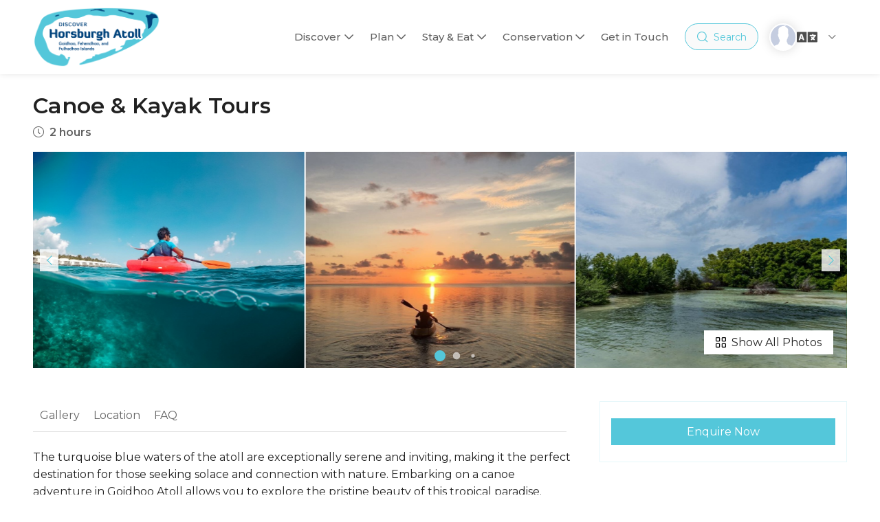

--- FILE ---
content_type: text/html; charset=UTF-8
request_url: https://horsburgh-atoll.com/experience/canoe-kayak-tours
body_size: 78703
content:
<!DOCTYPE html>
<html lang="en" dir="ltr">
<head>
	<meta charset="utf-8">
	<meta http-equiv="X-UA-Compatible" content="IE=edge">

	<title class="notranslate">Canoe & Kayak Tours</title>
<meta name="description" content="Located in the picturesque Maldives, the lagoon of Goidhoo Atoll presents an idyllic setting for a tranquil and immersive canoe-riding experience.">
<meta name="site_name" content="Horsburgh Atoll Tourism Alliance">
<meta name="locale" content="en">
<meta name="image" content="https://production-hotel-media.s3.us-west-2.amazonaws.com/experiences/38348/original/0eea2c59-2f89-4314-a31d-ceb92aac442c">
<link rel="canonical" href="https://horsburgh-atoll.com/experience/canoe-kayak-tours">
<meta name="robots" content="all">
<meta property="og:title" content="Canoe &amp; Kayak Tours">
<meta property="og:description" content="Located in the picturesque Maldives, the lagoon of Goidhoo Atoll presents an idyllic setting for a tranquil and immersive canoe-riding experience.">
<meta property="og:site_name" content="Horsburgh Atoll Tourism Alliance">
<meta property="og:locale" content="en">
<meta property="og:url" content="https://horsburgh-atoll.com/experience/canoe-kayak-tours">
<meta property="og:image" content="https://production-hotel-media.s3.us-west-2.amazonaws.com/experiences/38348/original/0eea2c59-2f89-4314-a31d-ceb92aac442c">

<meta name="twitter:card" content="summary">
<meta name="twitter:site" content="">
<meta name="twitter:title" content="Canoe &amp; Kayak Tours">
<meta name="twitter:description" content="Located in the picturesque Maldives, the lagoon of Goidhoo Atoll presents an idyllic setting for a tranquil and immersive canoe-riding experience.">
<meta name="twitter:url" content="https://horsburgh-atoll.com/experience/canoe-kayak-tours">
<meta name="twitter:image" content="https://production-hotel-media.s3.us-west-2.amazonaws.com/experiences/38348/original/0eea2c59-2f89-4314-a31d-ceb92aac442c">













	<script type="application/ld+json">{"@context":"http:\/\/schema.org","@type":"Product","name":"Canoe & Kayak Tours","description":"Located in the picturesque Maldives, the lagoon of Goidhoo Atoll presents an idyllic setting for a tranquil and immersive canoe-riding experience.","image":"https:\/\/production-hotel-media.s3.us-west-2.amazonaws.com\/experiences\/38348\/original\/0eea2c59-2f89-4314-a31d-ceb92aac442c","review":[],"aggregateRating":{"@type":"AggregateRating","bestRating":"5","worstRating":"1"},"offers":{"@type":"Offer","price":"10.00","priceCurrency":"USD","url":"https:\/\/horsburgh-atoll.com\/experience\/canoe-kayak-tours","itemCondition":"https:\/\/schema.org\/NewCondition"}}</script>

	<meta name="viewport" content="width=device-width, initial-scale=1">
	<meta name="csrf-token" content="5rkdFkK3TI8Jsj4eYEvqT8vbKQRalqYkbWxPuqip">

	
	<link rel="preconnect" href="https://fonts.googleapis.com" crossorigin>
<link rel="dns-prefetch" href="https://fonts.googleapis.com">
<link rel="preconnect" href="https://staging-tashi-marketplace.s3.us-west-2.amazonaws.com" crossorigin>

	
	<!-- Plugins CSS-->
<link rel="stylesheet" href="https://mp-assets.tashi.travel/assets/web/dist/css/plugins.min.css?id=24aaf83af0be63dd9f3c6971bd8f521f">

<style>
  
  
</style>



	<!-- Theme CSS-->
	<link rel="stylesheet" href="https://mp-assets.tashi.travel/assets/web/dist/css/solimar-maldives.min.css?id=c35de2aa326dd519c7eadea0d2beceac">

	<!-- Favicon-->
	<link rel="apple-touch-icon"  sizes="57x57"
			      href="https://horsburgh-atoll.com/assets/web/img/solimar-maldives/favicon/apple-icon-57x57.png">
					
					<link rel="apple-touch-icon"  sizes="60x60"
			      href="https://horsburgh-atoll.com/assets/web/img/solimar-maldives/favicon/apple-icon-60x60.png">
					
					<link rel="apple-touch-icon"  sizes="72x72"
			      href="https://horsburgh-atoll.com/assets/web/img/solimar-maldives/favicon/apple-icon-72x72.png">
					
					<link rel="apple-touch-icon"  sizes="76x76"
			      href="https://horsburgh-atoll.com/assets/web/img/solimar-maldives/favicon/apple-icon-76x76.png">
					
					<link rel="apple-touch-icon"  sizes="114x114"
			      href="https://horsburgh-atoll.com/assets/web/img/solimar-maldives/favicon/apple-icon-114x114.png">
					
					<link rel="apple-touch-icon"  sizes="120x120"
			      href="https://horsburgh-atoll.com/assets/web/img/solimar-maldives/favicon/apple-icon-120x120.png">
					
					<link rel="apple-touch-icon"  sizes="144x144"
			      href="https://horsburgh-atoll.com/assets/web/img/solimar-maldives/favicon/apple-icon-144x144.png">
					
					<link rel="apple-touch-icon"  sizes="152x152"
			      href="https://horsburgh-atoll.com/assets/web/img/solimar-maldives/favicon/apple-icon-152x152.png">
					
					<link rel="apple-touch-icon"  sizes="180x180"
			      href="https://horsburgh-atoll.com/assets/web/img/solimar-maldives/favicon/apple-icon-180x180.png">
						
					<link rel="icon"  type="image/png"
			       sizes="192x192"
			      href="https://horsburgh-atoll.com/assets/web/img/solimar-maldives/favicon/android-icon-192x192.png">
						
					<link rel="icon"  type="image/png"
			       sizes="32x32"
			      href="https://horsburgh-atoll.com/assets/web/img/solimar-maldives/favicon/favicon-32x32.png">
					
					<link rel="icon"  type="image/png"
			       sizes="96x96"
			      href="https://horsburgh-atoll.com/assets/web/img/solimar-maldives/favicon/favicon-96x96.png">
					
					<link rel="icon"  type="image/png"
			       sizes="16x16"
			      href="https://horsburgh-atoll.com/assets/web/img/solimar-maldives/favicon/favicon-16x16.png">
			
<meta name="msapplication-TileColor" content="#0466ad">
	<meta name="msapplication-TileImage" content="https://horsburgh-atoll.com/assets/web/img/solimar-maldives/favicon/ms-icon-144x144.png">

<meta name="theme-color" content="#0466ad">

	<link rel="shortcut icon" type="image/x-icon" href="https://horsburgh-atoll.com/assets/web/img/solimar-maldives/favicon/favicon.ico">
	<link rel="icon" type="image/x-icon" href="https://horsburgh-atoll.com/assets/web/img/solimar-maldives/favicon/favicon.ico">












	<!-- Tweaks for older IEs--><!--[if lt IE 9]>
<script defer src="https://oss.maxcdn.com/html5shiv/3.7.3/html5shiv.min.js"></script>
<script defer src="https://oss.maxcdn.com/respond/1.4.2/respond.min.js"></script><![endif]-->









	<!-- Google tag (gtag.js) -->
	<script async src="https://www.googletagmanager.com/gtag/js?id=G-FTG9T5WP0H"></script>
	<script>
		window.dataLayer = window.dataLayer || [];
		function gtag(){dataLayer.push(arguments);}
		gtag('js', new Date());

		gtag('config', 'G-FTG9T5WP0H');
	</script>

</head>


<body class="experience-detail detail">



	<header class="header sticky-top bg-white shadow">
	<!-- Navbar-->
	<nav class="navbar navbar-expand-lg">
		<div class="container">
			<div class="d-flex align-items-center">
									<a href="https://horsburgh-atoll.com" class="navbar-brand py-0">
						<img data-src="https://staging-tashi-marketplace.s3.us-west-2.amazonaws.com/41/minified/9abcac17e433c2bee737bb400c517cd3.png"
						     src="https://staging-tashi-marketplace.s3.us-west-2.amazonaws.com/41/placeholder/9abcac17e433c2bee737bb400c517cd3.png"
						     class="lazyload"
						     width="185"
						     style="width:185px"
						     alt="Horsburgh Atoll Tourism Alliance logo"/>
					</a>
				
			</div>

			<!-- Navbar Collapse -->
			<div id="navbarCollapse" class="collapse navbar-collapse">

















				
				<!-- nav menus -->
<ul class="navbar-nav ml-auto align-items-lg-center">

	
	
	<li class="nav-item dropdown">
			<a id="customDropdownMenu-509" href="#" data-toggle="dropdown"
			   aria-haspopup="true" aria-expanded="false" class="nav-link dropdown-toggle">Discover</a>
			<div aria-labelledby="customDropdownMenu-509" class="dropdown-menu">

				
				
					<a href="https://horsburgh-atoll.com/why-horsburgh"
					   target="_self"
					   class="dropdown-item navbar-link "
					>Why Horsburgh?</a>
				
					<a href="https://horsburgh-atoll.com/about-us"
					   target="_self"
					   class="dropdown-item navbar-link "
					>About Us</a>
				
					<a href="https://horsburgh-atoll.com/atoll-map"
					   target="_self"
					   class="dropdown-item navbar-link "
					>Atoll Map</a>
				
					<a href="https://horsburgh-atoll.com/destination/fehendhoo"
					   target="_self"
					   class="dropdown-item navbar-link "
					>Fehendhoo</a>
				
					<a href="https://horsburgh-atoll.com/destination/fulhadhoo"
					   target="_self"
					   class="dropdown-item navbar-link "
					>Fulhadhoo</a>
				
					<a href="https://horsburgh-atoll.com/destination/goidhoo"
					   target="_self"
					   class="dropdown-item navbar-link "
					>Goidhoo</a>
				
					<a href="/destination/innafushi"
					   target="_self"
					   class="dropdown-item navbar-link "
					>Innafushi</a>
				
					<a href="https://horsburgh-atoll.com/communities-culture"
					   target="_self"
					   class="dropdown-item navbar-link "
					>Communities &amp; Culture</a>
				
					<a href="https://horsburgh-atoll.com/nature-marine-life"
					   target="_self"
					   class="dropdown-item navbar-link "
					>Nature &amp; Marine Life</a>
				
					<a href="https://horsburgh-atoll.com/dive-sites"
					   target="_self"
					   class="dropdown-item navbar-link "
					>Dive Sites</a>
				
					<a href="https://horsburgh-atoll.com/blogs"
					   target="_self"
					   class="dropdown-item navbar-link "
					>Blogs</a>
				
			</div>
		</li>

		

	<li class="nav-item dropdown">
			<a id="customDropdownMenu-382" href="#" data-toggle="dropdown"
			   aria-haspopup="true" aria-expanded="false" class="nav-link dropdown-toggle">Plan</a>
			<div aria-labelledby="customDropdownMenu-382" class="dropdown-menu">

				
				
					<a href="https://horsburgh-atoll.com/plan-your-visit-overview"
					   target="_self"
					   class="dropdown-item navbar-link "
					>Plan Your Visit</a>
				
					<a href="https://horsburgh-atoll.com/when-to-visit"
					   target="_self"
					   class="dropdown-item navbar-link "
					>When to Visit</a>
				
					<a href="https://horsburgh-atoll.com/experiences"
					   target="_self"
					   class="dropdown-item navbar-link "
					>Book Experiences &amp; Activities</a>
				
					<a href="https://horsburgh-atoll.com/themes/all"
					   target="_self"
					   class="dropdown-item navbar-link "
					>Trip Ideas</a>
				
					<a href="https://horsburgh-atoll.com/explore/map"
					   target="_self"
					   class="dropdown-item navbar-link "
					>Interactive Map</a>
				
					<a href="https://horsburgh-atoll.com/getting-here-and-around"
					   target="_self"
					   class="dropdown-item navbar-link "
					>Getting Here &amp; Around</a>
				
					<a href="https://horsburgh-atoll.com/tourism-services"
					   target="_self"
					   class="dropdown-item navbar-link "
					>Tourism Services</a>
				
					<a href="https://horsburgh-atoll.com/faqs"
					   target="_self"
					   class="dropdown-item navbar-link "
					>FAQs</a>
				
			</div>
		</li>

		

	<li class="nav-item dropdown">
			<a id="customDropdownMenu-477" href="#" data-toggle="dropdown"
			   aria-haspopup="true" aria-expanded="false" class="nav-link dropdown-toggle">Stay &amp; Eat</a>
			<div aria-labelledby="customDropdownMenu-477" class="dropdown-menu">

				
				
					<a href="https://horsburgh-atoll.com/stay-and-eat-overview"
					   target="_self"
					   class="dropdown-item navbar-link "
					>Stay &amp; Eat Overview</a>
				
					<a href="https://horsburgh-atoll.com/properties"
					   target="_self"
					   class="dropdown-item navbar-link "
					>Book Island Accommodation</a>
				
					<a href="https://horsburgh-atoll.com/restaurants"
					   target="_self"
					   class="dropdown-item navbar-link "
					>Restaurants &amp; Island Cuisine</a>
				
			</div>
		</li>

		

	<li class="nav-item dropdown">
			<a id="customDropdownMenu-468" href="#" data-toggle="dropdown"
			   aria-haspopup="true" aria-expanded="false" class="nav-link dropdown-toggle">Conservation</a>
			<div aria-labelledby="customDropdownMenu-468" class="dropdown-menu">

				
				
					<a href="https://horsburgh-atoll.com/conscious-traveler-pledge"
					   target="_self"
					   class="dropdown-item navbar-link "
					>Conscious Traveler Pledge</a>
				
					<a href="https://horsburgh-atoll.com/conservation-26-communities"
					   target="_self"
					   class="dropdown-item navbar-link "
					>Conservation &amp; Communities</a>
				
					<a href="https://horsburgh-atoll.com/research-volunteer-opportunities"
					   target="_self"
					   class="dropdown-item navbar-link "
					>Research &amp; Volunteer Opportunities</a>
				
			</div>
		</li>

		

	<li
		class="nav-item ">
		<a href="https://horsburgh-atoll.com/contact-us"
		   target="_self"
		   class="nav-link navbar-link">Get in Touch</a>
	</li>

	
	<li class="nav-item ml-0  align-self-center">
    <div class="d-none d-lg-flex ml-3">
      <button type="button" class="search-btn js-search-experiences-navbar-btn btn btn-outline-primary rounded-pill fs-14 d-inline-flex align-items-center font-weight-normal px-sm-3" data-toggle="modal" data-target="#js-quick-search-experiences-modal">
				<svg width="17" height="17" viewBox="0 0 17 17" fill="none" xmlns="http://www.w3.org/2000/svg">
					<path d="M15.75 15.75L12.3855 12.3795M14.25 7.875C14.25 9.56576 13.5784 11.1873 12.3828 12.3828C11.1873 13.5784 9.56576 14.25 7.875 14.25C6.18424 14.25 4.56274 13.5784 3.36719 12.3828C2.17165 11.1873 1.5 9.56576 1.5 7.875C1.5 6.18424 2.17165 4.56274 3.36719 3.36719C4.56274 2.17165 6.18424 1.5 7.875 1.5C9.56576 1.5 11.1873 2.17165 12.3828 3.36719C13.5784 4.56274 14.25 6.18424 14.25 7.875V7.875Z" stroke="#54c7da" stroke-width="1.125" stroke-linecap="round"></path>
				</svg>
				<span class="ml-2 d-none d-md-block">Search</span>
			</button>
    </div>
  </li>









			<ul class="ml-lg-3 mb-0 list-inline d-none d-lg-inline-block">
			<li class="nav-item dropdown">
			<a id="userDropdownMenuLink" href="#" data-toggle="dropdown" aria-haspopup="true" aria-expanded="false">
			<img class="avatar avatar-sm avatar-border-white js-user-avatar" src="https://horsburgh-atoll.com/assets/web/images/default/minified-user.png" alt="Guest avatar" loading="lazy">
		</a>
	
	<div class="dropdown-menu dropdown-menu-right" aria-labelledby="userDropdownMenuLink">
		<a href="#" class="dropdown-item js-auth-modal-tab-toggle d-flex align-items-center"
		   data-toggle="modal" data-tab="login" data-target="#auth-modal">
			<span class="dropdown-item-icon"><i class="far fa-sign-in-alt text-muted mr-3"></i> </span>
			<span>Login</span>
		</a>

					<a href="#" class="dropdown-item js-auth-modal-tab-toggle d-flex align-items-center" data-toggle="modal"
			   data-tab="register"
			   data-target="#auth-modal">
				<span class="dropdown-item-icon"><i class="far fa-user-plus text-muted mr-3"></i> </span>
				<span>Sign Up</span>
			</a>
			</div>
</li>
		</ul>
	





</ul>

<div id="google_translate_element"></div>

			</div>

			<div class="d-flex align-items-center">

									<div class="dropdown line-height-normal translate-dropdown mr-3 notranslate">
						<a id="currencyDropdownMenuLink" href="#" data-toggle="dropdown" aria-haspopup="true" aria-expanded="false">
							<img src="https://horsburgh-atoll.com/assets/web/img/fa-language.svg" alt="Language" class="img-fuid" width="30px" loading="lazy">
							<span class="lang-name ml-2"></span>
							<i class="far fa-chevron-down ml-2"></i>
						</a>

						<div class="dropdown-menu dropdown-menu-right"
     id="js-custom-translate-dropdown">

	<div class="dropdown-body">

		
							<a href="javascript:;"
				   class="js-custom-auto-translate-item dropdown-item active"
				   data-value="en">
					<img src="https://horsburgh-atoll.com/svg/flags/en.svg" class="img-fluid mr-2" loading="lazy"
					     alt="en">
					<span>English</span>
				</a>
					
							<a href="javascript:;"
				   class="js-custom-auto-translate-item dropdown-item "
				   data-value="fr">
					<img src="https://horsburgh-atoll.com/svg/flags/fr.svg" class="img-fluid mr-2" loading="lazy"
					     alt="fr">
					<span>French</span>
				</a>
					
							<a href="javascript:;"
				   class="js-custom-auto-translate-item dropdown-item "
				   data-value="ar">
					<img src="https://horsburgh-atoll.com/svg/flags/ar.svg" class="img-fluid mr-2" loading="lazy"
					     alt="ar">
					<span>Arabic</span>
				</a>
					
							<a href="javascript:;"
				   class="js-custom-auto-translate-item dropdown-item "
				   data-value="es">
					<img src="https://horsburgh-atoll.com/svg/flags/es.svg" class="img-fluid mr-2" loading="lazy"
					     alt="es">
					<span>Spanish</span>
				</a>
					
							<a href="javascript:;"
				   class="js-custom-auto-translate-item dropdown-item "
				   data-value="de">
					<img src="https://horsburgh-atoll.com/svg/flags/de.svg" class="img-fluid mr-2" loading="lazy"
					     alt="de">
					<span>German</span>
				</a>
					
							<a href="javascript:;"
				   class="js-custom-auto-translate-item dropdown-item "
				   data-value="ru">
					<img src="https://horsburgh-atoll.com/svg/flags/ru.svg" class="img-fluid mr-2" loading="lazy"
					     alt="ru">
					<span>Russian</span>
				</a>
					
							<a href="javascript:;"
				   class="js-custom-auto-translate-item dropdown-item "
				   data-value="it">
					<img src="https://horsburgh-atoll.com/svg/flags/it.svg" class="img-fluid mr-2" loading="lazy"
					     alt="it">
					<span>Italian</span>
				</a>
					
							<a href="javascript:;"
				   class="js-custom-auto-translate-item dropdown-item "
				   data-value="nl">
					<img src="https://horsburgh-atoll.com/svg/flags/nl.svg" class="img-fluid mr-2" loading="lazy"
					     alt="nl">
					<span>Dutch</span>
				</a>
					
	</div>

</div>




					</div>
				
				<div class="d-block d-lg-none mr-1">
					<button type="button" class="search-btn js-search-experiences-navbar-btn btn btn-outline-primary rounded-pill fs-14 d-inline-flex align-items-center font-weight-normal px-sm-3" data-toggle="modal" data-target="#js-quick-search-experiences-modal">
						<svg width="17" height="17" viewBox="0 0 17 17" fill="none" xmlns="http://www.w3.org/2000/svg">
							<path d="M15.75 15.75L12.3855 12.3795M14.25 7.875C14.25 9.56576 13.5784 11.1873 12.3828 12.3828C11.1873 13.5784 9.56576 14.25 7.875 14.25C6.18424 14.25 4.56274 13.5784 3.36719 12.3828C2.17165 11.1873 1.5 9.56576 1.5 7.875C1.5 6.18424 2.17165 4.56274 3.36719 3.36719C4.56274 2.17165 6.18424 1.5 7.875 1.5C9.56576 1.5 11.1873 2.17165 12.3828 3.36719C13.5784 4.56274 14.25 6.18424 14.25 7.875V7.875Z" stroke="#54c7da" stroke-width="1.125" stroke-linecap="round"></path>
						</svg>
						<span class="ml-2 d-none d-md-block">Search</span>
					</button>
				</div>

				<ul class="ml-2 ml-lg-2 mr-2 mr-lg-0 mb-0 list-inline d-lg-none">
											<li class="nav-item dropdown">
			<a id="userDropdownMenuLink" href="#" data-toggle="dropdown" aria-haspopup="true" aria-expanded="false">
			<img class="avatar avatar-sm avatar-border-white js-user-avatar" src="https://horsburgh-atoll.com/assets/web/images/default/minified-user.png" alt="Guest avatar" loading="lazy">
		</a>
	
	<div class="dropdown-menu dropdown-menu-right" aria-labelledby="userDropdownMenuLink">
		<a href="#" class="dropdown-item js-auth-modal-tab-toggle d-flex align-items-center"
		   data-toggle="modal" data-tab="login" data-target="#auth-modal">
			<span class="dropdown-item-icon"><i class="far fa-sign-in-alt text-muted mr-3"></i> </span>
			<span>Login</span>
		</a>

					<a href="#" class="dropdown-item js-auth-modal-tab-toggle d-flex align-items-center" data-toggle="modal"
			   data-tab="register"
			   data-target="#auth-modal">
				<span class="dropdown-item-icon"><i class="far fa-user-plus text-muted mr-3"></i> </span>
				<span>Sign Up</span>
			</a>
			</div>
</li>
									</ul>

				<button
					type="button"
					data-toggle="collapse"
					data-target="#navbarCollapse"
					aria-controls="navbarCollapse"
					aria-expanded="false"
					aria-label="Toggle navigation"
					class="navbar-toggler navbar-toggler-right ml-2 p-0 text-primary"
				>
					<i class="fa fa-bars"></i>
				</button>
			</div>
		</div>
	</nav>

</header>



	
	<section class="pt-4">
		<div class="container">
			<!-- title -->
			<h1 class="mb-1 h2">Canoe &amp; Kayak Tours</h1>

			
			<!-- duration -->
			<p class="text-gray-700 mb-0 fw-6 d-inline-flex align-items-center"
			><i class="fal fa-clock mr-2"></i> <span>2 hours</span></p>
		</div>
	</section>

	
	<section class="pt-3">
					<div class="container">
  <!-- Slider main container-->
  <div class="swiper-container experience-detail-gallery-slider slider-gallery rounded-sm">
    <!-- Additional required wrapper-->
    <div class="swiper-wrapper pb-4">
    		    <!-- Slides-->
		    <div class="swiper-slide">
			    <div style="background-image: url('https://production-hotel-media.s3.us-west-2.amazonaws.com/experiences/38348/minified/0eea2c59-2f89-4314-a31d-ceb92aac442c')"
			         title="Canoe &amp; Kayak Tours"
			         data-target="gallery-slider-0"
			         data-slider-data="[{&quot;type&quot;:&quot;image&quot;,&quot;text&quot;:null,&quot;url&quot;:&quot;https:\/\/production-hotel-media.s3.us-west-2.amazonaws.com\/experiences\/38348\/original\/0eea2c59-2f89-4314-a31d-ceb92aac442c&quot;,&quot;minified_url&quot;:&quot;https:\/\/production-hotel-media.s3.us-west-2.amazonaws.com\/experiences\/38348\/minified\/0eea2c59-2f89-4314-a31d-ceb92aac442c&quot;,&quot;minified_original_url&quot;:null,&quot;placeholder_url&quot;:&quot;https:\/\/production-hotel-media.s3.us-west-2.amazonaws.com\/experiences\/38348\/original\/0eea2c59-2f89-4314-a31d-ceb92aac442c&quot;,&quot;carousel_placeholder_url&quot;:&quot;https:\/\/production-hotel-media.s3.us-west-2.amazonaws.com\/experiences\/38348\/original\/0eea2c59-2f89-4314-a31d-ceb92aac442c&quot;,&quot;carousel_minified_url&quot;:&quot;https:\/\/production-hotel-media.s3.us-west-2.amazonaws.com\/experiences\/38348\/minified\/0eea2c59-2f89-4314-a31d-ceb92aac442c&quot;,&quot;masonry_gallery_url&quot;:&quot;https:\/\/production-hotel-media.s3.us-west-2.amazonaws.com\/experiences\/38348\/original\/0eea2c59-2f89-4314-a31d-ceb92aac442c&quot;,&quot;masonry_gallery_placeholder_url&quot;:&quot;https:\/\/production-hotel-media.s3.us-west-2.amazonaws.com\/experiences\/38348\/original\/0eea2c59-2f89-4314-a31d-ceb92aac442c&quot;},{&quot;type&quot;:&quot;image&quot;,&quot;text&quot;:null,&quot;url&quot;:&quot;https:\/\/production-hotel-media.s3.us-west-2.amazonaws.com\/experiences\/38348\/original\/381a067f-eff4-49a6-bd9b-33d1c727fb61&quot;,&quot;minified_url&quot;:&quot;https:\/\/production-hotel-media.s3.us-west-2.amazonaws.com\/experiences\/38348\/minified\/381a067f-eff4-49a6-bd9b-33d1c727fb61&quot;,&quot;minified_original_url&quot;:null,&quot;placeholder_url&quot;:&quot;https:\/\/production-hotel-media.s3.us-west-2.amazonaws.com\/experiences\/38348\/original\/381a067f-eff4-49a6-bd9b-33d1c727fb61&quot;,&quot;carousel_placeholder_url&quot;:&quot;https:\/\/production-hotel-media.s3.us-west-2.amazonaws.com\/experiences\/38348\/original\/381a067f-eff4-49a6-bd9b-33d1c727fb61&quot;,&quot;carousel_minified_url&quot;:&quot;https:\/\/production-hotel-media.s3.us-west-2.amazonaws.com\/experiences\/38348\/minified\/381a067f-eff4-49a6-bd9b-33d1c727fb61&quot;,&quot;masonry_gallery_url&quot;:&quot;https:\/\/production-hotel-media.s3.us-west-2.amazonaws.com\/experiences\/38348\/original\/381a067f-eff4-49a6-bd9b-33d1c727fb61&quot;,&quot;masonry_gallery_placeholder_url&quot;:&quot;https:\/\/production-hotel-media.s3.us-west-2.amazonaws.com\/experiences\/38348\/original\/381a067f-eff4-49a6-bd9b-33d1c727fb61&quot;},{&quot;type&quot;:&quot;image&quot;,&quot;text&quot;:null,&quot;url&quot;:&quot;https:\/\/production-hotel-media.s3.us-west-2.amazonaws.com\/experiences\/38348\/original\/7d30228e-9dea-437f-b16d-c10615425e87&quot;,&quot;minified_url&quot;:&quot;https:\/\/production-hotel-media.s3.us-west-2.amazonaws.com\/experiences\/38348\/minified\/7d30228e-9dea-437f-b16d-c10615425e87&quot;,&quot;minified_original_url&quot;:null,&quot;placeholder_url&quot;:&quot;https:\/\/production-hotel-media.s3.us-west-2.amazonaws.com\/experiences\/38348\/original\/7d30228e-9dea-437f-b16d-c10615425e87&quot;,&quot;carousel_placeholder_url&quot;:&quot;https:\/\/production-hotel-media.s3.us-west-2.amazonaws.com\/experiences\/38348\/original\/7d30228e-9dea-437f-b16d-c10615425e87&quot;,&quot;carousel_minified_url&quot;:&quot;https:\/\/production-hotel-media.s3.us-west-2.amazonaws.com\/experiences\/38348\/minified\/7d30228e-9dea-437f-b16d-c10615425e87&quot;,&quot;masonry_gallery_url&quot;:&quot;https:\/\/production-hotel-media.s3.us-west-2.amazonaws.com\/experiences\/38348\/original\/7d30228e-9dea-437f-b16d-c10615425e87&quot;,&quot;masonry_gallery_placeholder_url&quot;:&quot;https:\/\/production-hotel-media.s3.us-west-2.amazonaws.com\/experiences\/38348\/original\/7d30228e-9dea-437f-b16d-c10615425e87&quot;},{&quot;type&quot;:&quot;image&quot;,&quot;text&quot;:null,&quot;url&quot;:&quot;https:\/\/production-hotel-media.s3.us-west-2.amazonaws.com\/experiences\/38348\/original\/2bc8562e-4fc8-42f5-9970-12900a518ab9&quot;,&quot;minified_url&quot;:&quot;https:\/\/production-hotel-media.s3.us-west-2.amazonaws.com\/experiences\/38348\/minified\/2bc8562e-4fc8-42f5-9970-12900a518ab9&quot;,&quot;minified_original_url&quot;:null,&quot;placeholder_url&quot;:&quot;https:\/\/production-hotel-media.s3.us-west-2.amazonaws.com\/experiences\/38348\/original\/2bc8562e-4fc8-42f5-9970-12900a518ab9&quot;,&quot;carousel_placeholder_url&quot;:&quot;https:\/\/production-hotel-media.s3.us-west-2.amazonaws.com\/experiences\/38348\/original\/2bc8562e-4fc8-42f5-9970-12900a518ab9&quot;,&quot;carousel_minified_url&quot;:&quot;https:\/\/production-hotel-media.s3.us-west-2.amazonaws.com\/experiences\/38348\/minified\/2bc8562e-4fc8-42f5-9970-12900a518ab9&quot;,&quot;masonry_gallery_url&quot;:&quot;https:\/\/production-hotel-media.s3.us-west-2.amazonaws.com\/experiences\/38348\/original\/2bc8562e-4fc8-42f5-9970-12900a518ab9&quot;,&quot;masonry_gallery_placeholder_url&quot;:&quot;https:\/\/production-hotel-media.s3.us-west-2.amazonaws.com\/experiences\/38348\/original\/2bc8562e-4fc8-42f5-9970-12900a518ab9&quot;},{&quot;type&quot;:&quot;image&quot;,&quot;text&quot;:null,&quot;url&quot;:&quot;https:\/\/production-hotel-media.s3.us-west-2.amazonaws.com\/experiences\/38348\/original\/100088c4-2c51-4a6c-89a4-fa91ed492803&quot;,&quot;minified_url&quot;:&quot;https:\/\/production-hotel-media.s3.us-west-2.amazonaws.com\/experiences\/38348\/minified\/100088c4-2c51-4a6c-89a4-fa91ed492803&quot;,&quot;minified_original_url&quot;:null,&quot;placeholder_url&quot;:&quot;https:\/\/production-hotel-media.s3.us-west-2.amazonaws.com\/experiences\/38348\/original\/100088c4-2c51-4a6c-89a4-fa91ed492803&quot;,&quot;carousel_placeholder_url&quot;:&quot;https:\/\/production-hotel-media.s3.us-west-2.amazonaws.com\/experiences\/38348\/original\/100088c4-2c51-4a6c-89a4-fa91ed492803&quot;,&quot;carousel_minified_url&quot;:&quot;https:\/\/production-hotel-media.s3.us-west-2.amazonaws.com\/experiences\/38348\/minified\/100088c4-2c51-4a6c-89a4-fa91ed492803&quot;,&quot;masonry_gallery_url&quot;:&quot;https:\/\/production-hotel-media.s3.us-west-2.amazonaws.com\/experiences\/38348\/original\/100088c4-2c51-4a6c-89a4-fa91ed492803&quot;,&quot;masonry_gallery_placeholder_url&quot;:&quot;https:\/\/production-hotel-media.s3.us-west-2.amazonaws.com\/experiences\/38348\/original\/100088c4-2c51-4a6c-89a4-fa91ed492803&quot;},{&quot;type&quot;:&quot;image&quot;,&quot;text&quot;:null,&quot;url&quot;:&quot;https:\/\/production-hotel-media.s3.us-west-2.amazonaws.com\/experiences\/38348\/original\/38912b40-0343-4fea-88e7-3fef67418c6d&quot;,&quot;minified_url&quot;:&quot;https:\/\/production-hotel-media.s3.us-west-2.amazonaws.com\/experiences\/38348\/minified\/38912b40-0343-4fea-88e7-3fef67418c6d&quot;,&quot;minified_original_url&quot;:null,&quot;placeholder_url&quot;:&quot;https:\/\/production-hotel-media.s3.us-west-2.amazonaws.com\/experiences\/38348\/original\/38912b40-0343-4fea-88e7-3fef67418c6d&quot;,&quot;carousel_placeholder_url&quot;:&quot;https:\/\/production-hotel-media.s3.us-west-2.amazonaws.com\/experiences\/38348\/original\/38912b40-0343-4fea-88e7-3fef67418c6d&quot;,&quot;carousel_minified_url&quot;:&quot;https:\/\/production-hotel-media.s3.us-west-2.amazonaws.com\/experiences\/38348\/minified\/38912b40-0343-4fea-88e7-3fef67418c6d&quot;,&quot;masonry_gallery_url&quot;:&quot;https:\/\/production-hotel-media.s3.us-west-2.amazonaws.com\/experiences\/38348\/original\/38912b40-0343-4fea-88e7-3fef67418c6d&quot;,&quot;masonry_gallery_placeholder_url&quot;:&quot;https:\/\/production-hotel-media.s3.us-west-2.amazonaws.com\/experiences\/38348\/original\/38912b40-0343-4fea-88e7-3fef67418c6d&quot;},{&quot;type&quot;:&quot;image&quot;,&quot;text&quot;:null,&quot;url&quot;:&quot;https:\/\/production-hotel-media.s3.us-west-2.amazonaws.com\/experiences\/38348\/original\/f0e9f5ef-0890-4039-9e04-8b288b31dfa1&quot;,&quot;minified_url&quot;:&quot;https:\/\/production-hotel-media.s3.us-west-2.amazonaws.com\/experiences\/38348\/minified\/f0e9f5ef-0890-4039-9e04-8b288b31dfa1&quot;,&quot;minified_original_url&quot;:null,&quot;placeholder_url&quot;:&quot;https:\/\/production-hotel-media.s3.us-west-2.amazonaws.com\/experiences\/38348\/original\/f0e9f5ef-0890-4039-9e04-8b288b31dfa1&quot;,&quot;carousel_placeholder_url&quot;:&quot;https:\/\/production-hotel-media.s3.us-west-2.amazonaws.com\/experiences\/38348\/original\/f0e9f5ef-0890-4039-9e04-8b288b31dfa1&quot;,&quot;carousel_minified_url&quot;:&quot;https:\/\/production-hotel-media.s3.us-west-2.amazonaws.com\/experiences\/38348\/minified\/f0e9f5ef-0890-4039-9e04-8b288b31dfa1&quot;,&quot;masonry_gallery_url&quot;:&quot;https:\/\/production-hotel-media.s3.us-west-2.amazonaws.com\/experiences\/38348\/original\/f0e9f5ef-0890-4039-9e04-8b288b31dfa1&quot;,&quot;masonry_gallery_placeholder_url&quot;:&quot;https:\/\/production-hotel-media.s3.us-west-2.amazonaws.com\/experiences\/38348\/original\/f0e9f5ef-0890-4039-9e04-8b288b31dfa1&quot;},{&quot;type&quot;:&quot;image&quot;,&quot;text&quot;:null,&quot;url&quot;:&quot;https:\/\/production-hotel-media.s3.us-west-2.amazonaws.com\/experiences\/38348\/original\/6da7ba48d94886fb0daf315b2b66fb6d.jpg&quot;,&quot;minified_url&quot;:&quot;https:\/\/production-hotel-media.s3.us-west-2.amazonaws.com\/experiences\/38348\/minified\/6da7ba48d94886fb0daf315b2b66fb6d.jpg&quot;,&quot;minified_original_url&quot;:null,&quot;placeholder_url&quot;:&quot;https:\/\/production-hotel-media.s3.us-west-2.amazonaws.com\/experiences\/38348\/original\/6da7ba48d94886fb0daf315b2b66fb6d.jpg&quot;,&quot;carousel_placeholder_url&quot;:&quot;https:\/\/production-hotel-media.s3.us-west-2.amazonaws.com\/experiences\/38348\/original\/6da7ba48d94886fb0daf315b2b66fb6d.jpg&quot;,&quot;carousel_minified_url&quot;:&quot;https:\/\/production-hotel-media.s3.us-west-2.amazonaws.com\/experiences\/38348\/minified\/6da7ba48d94886fb0daf315b2b66fb6d.jpg&quot;,&quot;masonry_gallery_url&quot;:&quot;https:\/\/production-hotel-media.s3.us-west-2.amazonaws.com\/experiences\/38348\/original\/6da7ba48d94886fb0daf315b2b66fb6d.jpg&quot;,&quot;masonry_gallery_placeholder_url&quot;:&quot;https:\/\/production-hotel-media.s3.us-west-2.amazonaws.com\/experiences\/38348\/original\/6da7ba48d94886fb0daf315b2b66fb6d.jpg&quot;}]"
			         class="h-100 bg-cover js-show-all-photos-btn"></div>
		    </div>
	    		    <!-- Slides-->
		    <div class="swiper-slide">
			    <div style="background-image: url('https://production-hotel-media.s3.us-west-2.amazonaws.com/experiences/38348/minified/381a067f-eff4-49a6-bd9b-33d1c727fb61')"
			         title="Canoe &amp; Kayak Tours"
			         data-target="gallery-slider-1"
			         data-slider-data="[{&quot;type&quot;:&quot;image&quot;,&quot;text&quot;:null,&quot;url&quot;:&quot;https:\/\/production-hotel-media.s3.us-west-2.amazonaws.com\/experiences\/38348\/original\/0eea2c59-2f89-4314-a31d-ceb92aac442c&quot;,&quot;minified_url&quot;:&quot;https:\/\/production-hotel-media.s3.us-west-2.amazonaws.com\/experiences\/38348\/minified\/0eea2c59-2f89-4314-a31d-ceb92aac442c&quot;,&quot;minified_original_url&quot;:null,&quot;placeholder_url&quot;:&quot;https:\/\/production-hotel-media.s3.us-west-2.amazonaws.com\/experiences\/38348\/original\/0eea2c59-2f89-4314-a31d-ceb92aac442c&quot;,&quot;carousel_placeholder_url&quot;:&quot;https:\/\/production-hotel-media.s3.us-west-2.amazonaws.com\/experiences\/38348\/original\/0eea2c59-2f89-4314-a31d-ceb92aac442c&quot;,&quot;carousel_minified_url&quot;:&quot;https:\/\/production-hotel-media.s3.us-west-2.amazonaws.com\/experiences\/38348\/minified\/0eea2c59-2f89-4314-a31d-ceb92aac442c&quot;,&quot;masonry_gallery_url&quot;:&quot;https:\/\/production-hotel-media.s3.us-west-2.amazonaws.com\/experiences\/38348\/original\/0eea2c59-2f89-4314-a31d-ceb92aac442c&quot;,&quot;masonry_gallery_placeholder_url&quot;:&quot;https:\/\/production-hotel-media.s3.us-west-2.amazonaws.com\/experiences\/38348\/original\/0eea2c59-2f89-4314-a31d-ceb92aac442c&quot;},{&quot;type&quot;:&quot;image&quot;,&quot;text&quot;:null,&quot;url&quot;:&quot;https:\/\/production-hotel-media.s3.us-west-2.amazonaws.com\/experiences\/38348\/original\/381a067f-eff4-49a6-bd9b-33d1c727fb61&quot;,&quot;minified_url&quot;:&quot;https:\/\/production-hotel-media.s3.us-west-2.amazonaws.com\/experiences\/38348\/minified\/381a067f-eff4-49a6-bd9b-33d1c727fb61&quot;,&quot;minified_original_url&quot;:null,&quot;placeholder_url&quot;:&quot;https:\/\/production-hotel-media.s3.us-west-2.amazonaws.com\/experiences\/38348\/original\/381a067f-eff4-49a6-bd9b-33d1c727fb61&quot;,&quot;carousel_placeholder_url&quot;:&quot;https:\/\/production-hotel-media.s3.us-west-2.amazonaws.com\/experiences\/38348\/original\/381a067f-eff4-49a6-bd9b-33d1c727fb61&quot;,&quot;carousel_minified_url&quot;:&quot;https:\/\/production-hotel-media.s3.us-west-2.amazonaws.com\/experiences\/38348\/minified\/381a067f-eff4-49a6-bd9b-33d1c727fb61&quot;,&quot;masonry_gallery_url&quot;:&quot;https:\/\/production-hotel-media.s3.us-west-2.amazonaws.com\/experiences\/38348\/original\/381a067f-eff4-49a6-bd9b-33d1c727fb61&quot;,&quot;masonry_gallery_placeholder_url&quot;:&quot;https:\/\/production-hotel-media.s3.us-west-2.amazonaws.com\/experiences\/38348\/original\/381a067f-eff4-49a6-bd9b-33d1c727fb61&quot;},{&quot;type&quot;:&quot;image&quot;,&quot;text&quot;:null,&quot;url&quot;:&quot;https:\/\/production-hotel-media.s3.us-west-2.amazonaws.com\/experiences\/38348\/original\/7d30228e-9dea-437f-b16d-c10615425e87&quot;,&quot;minified_url&quot;:&quot;https:\/\/production-hotel-media.s3.us-west-2.amazonaws.com\/experiences\/38348\/minified\/7d30228e-9dea-437f-b16d-c10615425e87&quot;,&quot;minified_original_url&quot;:null,&quot;placeholder_url&quot;:&quot;https:\/\/production-hotel-media.s3.us-west-2.amazonaws.com\/experiences\/38348\/original\/7d30228e-9dea-437f-b16d-c10615425e87&quot;,&quot;carousel_placeholder_url&quot;:&quot;https:\/\/production-hotel-media.s3.us-west-2.amazonaws.com\/experiences\/38348\/original\/7d30228e-9dea-437f-b16d-c10615425e87&quot;,&quot;carousel_minified_url&quot;:&quot;https:\/\/production-hotel-media.s3.us-west-2.amazonaws.com\/experiences\/38348\/minified\/7d30228e-9dea-437f-b16d-c10615425e87&quot;,&quot;masonry_gallery_url&quot;:&quot;https:\/\/production-hotel-media.s3.us-west-2.amazonaws.com\/experiences\/38348\/original\/7d30228e-9dea-437f-b16d-c10615425e87&quot;,&quot;masonry_gallery_placeholder_url&quot;:&quot;https:\/\/production-hotel-media.s3.us-west-2.amazonaws.com\/experiences\/38348\/original\/7d30228e-9dea-437f-b16d-c10615425e87&quot;},{&quot;type&quot;:&quot;image&quot;,&quot;text&quot;:null,&quot;url&quot;:&quot;https:\/\/production-hotel-media.s3.us-west-2.amazonaws.com\/experiences\/38348\/original\/2bc8562e-4fc8-42f5-9970-12900a518ab9&quot;,&quot;minified_url&quot;:&quot;https:\/\/production-hotel-media.s3.us-west-2.amazonaws.com\/experiences\/38348\/minified\/2bc8562e-4fc8-42f5-9970-12900a518ab9&quot;,&quot;minified_original_url&quot;:null,&quot;placeholder_url&quot;:&quot;https:\/\/production-hotel-media.s3.us-west-2.amazonaws.com\/experiences\/38348\/original\/2bc8562e-4fc8-42f5-9970-12900a518ab9&quot;,&quot;carousel_placeholder_url&quot;:&quot;https:\/\/production-hotel-media.s3.us-west-2.amazonaws.com\/experiences\/38348\/original\/2bc8562e-4fc8-42f5-9970-12900a518ab9&quot;,&quot;carousel_minified_url&quot;:&quot;https:\/\/production-hotel-media.s3.us-west-2.amazonaws.com\/experiences\/38348\/minified\/2bc8562e-4fc8-42f5-9970-12900a518ab9&quot;,&quot;masonry_gallery_url&quot;:&quot;https:\/\/production-hotel-media.s3.us-west-2.amazonaws.com\/experiences\/38348\/original\/2bc8562e-4fc8-42f5-9970-12900a518ab9&quot;,&quot;masonry_gallery_placeholder_url&quot;:&quot;https:\/\/production-hotel-media.s3.us-west-2.amazonaws.com\/experiences\/38348\/original\/2bc8562e-4fc8-42f5-9970-12900a518ab9&quot;},{&quot;type&quot;:&quot;image&quot;,&quot;text&quot;:null,&quot;url&quot;:&quot;https:\/\/production-hotel-media.s3.us-west-2.amazonaws.com\/experiences\/38348\/original\/100088c4-2c51-4a6c-89a4-fa91ed492803&quot;,&quot;minified_url&quot;:&quot;https:\/\/production-hotel-media.s3.us-west-2.amazonaws.com\/experiences\/38348\/minified\/100088c4-2c51-4a6c-89a4-fa91ed492803&quot;,&quot;minified_original_url&quot;:null,&quot;placeholder_url&quot;:&quot;https:\/\/production-hotel-media.s3.us-west-2.amazonaws.com\/experiences\/38348\/original\/100088c4-2c51-4a6c-89a4-fa91ed492803&quot;,&quot;carousel_placeholder_url&quot;:&quot;https:\/\/production-hotel-media.s3.us-west-2.amazonaws.com\/experiences\/38348\/original\/100088c4-2c51-4a6c-89a4-fa91ed492803&quot;,&quot;carousel_minified_url&quot;:&quot;https:\/\/production-hotel-media.s3.us-west-2.amazonaws.com\/experiences\/38348\/minified\/100088c4-2c51-4a6c-89a4-fa91ed492803&quot;,&quot;masonry_gallery_url&quot;:&quot;https:\/\/production-hotel-media.s3.us-west-2.amazonaws.com\/experiences\/38348\/original\/100088c4-2c51-4a6c-89a4-fa91ed492803&quot;,&quot;masonry_gallery_placeholder_url&quot;:&quot;https:\/\/production-hotel-media.s3.us-west-2.amazonaws.com\/experiences\/38348\/original\/100088c4-2c51-4a6c-89a4-fa91ed492803&quot;},{&quot;type&quot;:&quot;image&quot;,&quot;text&quot;:null,&quot;url&quot;:&quot;https:\/\/production-hotel-media.s3.us-west-2.amazonaws.com\/experiences\/38348\/original\/38912b40-0343-4fea-88e7-3fef67418c6d&quot;,&quot;minified_url&quot;:&quot;https:\/\/production-hotel-media.s3.us-west-2.amazonaws.com\/experiences\/38348\/minified\/38912b40-0343-4fea-88e7-3fef67418c6d&quot;,&quot;minified_original_url&quot;:null,&quot;placeholder_url&quot;:&quot;https:\/\/production-hotel-media.s3.us-west-2.amazonaws.com\/experiences\/38348\/original\/38912b40-0343-4fea-88e7-3fef67418c6d&quot;,&quot;carousel_placeholder_url&quot;:&quot;https:\/\/production-hotel-media.s3.us-west-2.amazonaws.com\/experiences\/38348\/original\/38912b40-0343-4fea-88e7-3fef67418c6d&quot;,&quot;carousel_minified_url&quot;:&quot;https:\/\/production-hotel-media.s3.us-west-2.amazonaws.com\/experiences\/38348\/minified\/38912b40-0343-4fea-88e7-3fef67418c6d&quot;,&quot;masonry_gallery_url&quot;:&quot;https:\/\/production-hotel-media.s3.us-west-2.amazonaws.com\/experiences\/38348\/original\/38912b40-0343-4fea-88e7-3fef67418c6d&quot;,&quot;masonry_gallery_placeholder_url&quot;:&quot;https:\/\/production-hotel-media.s3.us-west-2.amazonaws.com\/experiences\/38348\/original\/38912b40-0343-4fea-88e7-3fef67418c6d&quot;},{&quot;type&quot;:&quot;image&quot;,&quot;text&quot;:null,&quot;url&quot;:&quot;https:\/\/production-hotel-media.s3.us-west-2.amazonaws.com\/experiences\/38348\/original\/f0e9f5ef-0890-4039-9e04-8b288b31dfa1&quot;,&quot;minified_url&quot;:&quot;https:\/\/production-hotel-media.s3.us-west-2.amazonaws.com\/experiences\/38348\/minified\/f0e9f5ef-0890-4039-9e04-8b288b31dfa1&quot;,&quot;minified_original_url&quot;:null,&quot;placeholder_url&quot;:&quot;https:\/\/production-hotel-media.s3.us-west-2.amazonaws.com\/experiences\/38348\/original\/f0e9f5ef-0890-4039-9e04-8b288b31dfa1&quot;,&quot;carousel_placeholder_url&quot;:&quot;https:\/\/production-hotel-media.s3.us-west-2.amazonaws.com\/experiences\/38348\/original\/f0e9f5ef-0890-4039-9e04-8b288b31dfa1&quot;,&quot;carousel_minified_url&quot;:&quot;https:\/\/production-hotel-media.s3.us-west-2.amazonaws.com\/experiences\/38348\/minified\/f0e9f5ef-0890-4039-9e04-8b288b31dfa1&quot;,&quot;masonry_gallery_url&quot;:&quot;https:\/\/production-hotel-media.s3.us-west-2.amazonaws.com\/experiences\/38348\/original\/f0e9f5ef-0890-4039-9e04-8b288b31dfa1&quot;,&quot;masonry_gallery_placeholder_url&quot;:&quot;https:\/\/production-hotel-media.s3.us-west-2.amazonaws.com\/experiences\/38348\/original\/f0e9f5ef-0890-4039-9e04-8b288b31dfa1&quot;},{&quot;type&quot;:&quot;image&quot;,&quot;text&quot;:null,&quot;url&quot;:&quot;https:\/\/production-hotel-media.s3.us-west-2.amazonaws.com\/experiences\/38348\/original\/6da7ba48d94886fb0daf315b2b66fb6d.jpg&quot;,&quot;minified_url&quot;:&quot;https:\/\/production-hotel-media.s3.us-west-2.amazonaws.com\/experiences\/38348\/minified\/6da7ba48d94886fb0daf315b2b66fb6d.jpg&quot;,&quot;minified_original_url&quot;:null,&quot;placeholder_url&quot;:&quot;https:\/\/production-hotel-media.s3.us-west-2.amazonaws.com\/experiences\/38348\/original\/6da7ba48d94886fb0daf315b2b66fb6d.jpg&quot;,&quot;carousel_placeholder_url&quot;:&quot;https:\/\/production-hotel-media.s3.us-west-2.amazonaws.com\/experiences\/38348\/original\/6da7ba48d94886fb0daf315b2b66fb6d.jpg&quot;,&quot;carousel_minified_url&quot;:&quot;https:\/\/production-hotel-media.s3.us-west-2.amazonaws.com\/experiences\/38348\/minified\/6da7ba48d94886fb0daf315b2b66fb6d.jpg&quot;,&quot;masonry_gallery_url&quot;:&quot;https:\/\/production-hotel-media.s3.us-west-2.amazonaws.com\/experiences\/38348\/original\/6da7ba48d94886fb0daf315b2b66fb6d.jpg&quot;,&quot;masonry_gallery_placeholder_url&quot;:&quot;https:\/\/production-hotel-media.s3.us-west-2.amazonaws.com\/experiences\/38348\/original\/6da7ba48d94886fb0daf315b2b66fb6d.jpg&quot;}]"
			         class="h-100 bg-cover js-show-all-photos-btn"></div>
		    </div>
	    		    <!-- Slides-->
		    <div class="swiper-slide">
			    <div style="background-image: url('https://production-hotel-media.s3.us-west-2.amazonaws.com/experiences/38348/minified/7d30228e-9dea-437f-b16d-c10615425e87')"
			         title="Canoe &amp; Kayak Tours"
			         data-target="gallery-slider-2"
			         data-slider-data="[{&quot;type&quot;:&quot;image&quot;,&quot;text&quot;:null,&quot;url&quot;:&quot;https:\/\/production-hotel-media.s3.us-west-2.amazonaws.com\/experiences\/38348\/original\/0eea2c59-2f89-4314-a31d-ceb92aac442c&quot;,&quot;minified_url&quot;:&quot;https:\/\/production-hotel-media.s3.us-west-2.amazonaws.com\/experiences\/38348\/minified\/0eea2c59-2f89-4314-a31d-ceb92aac442c&quot;,&quot;minified_original_url&quot;:null,&quot;placeholder_url&quot;:&quot;https:\/\/production-hotel-media.s3.us-west-2.amazonaws.com\/experiences\/38348\/original\/0eea2c59-2f89-4314-a31d-ceb92aac442c&quot;,&quot;carousel_placeholder_url&quot;:&quot;https:\/\/production-hotel-media.s3.us-west-2.amazonaws.com\/experiences\/38348\/original\/0eea2c59-2f89-4314-a31d-ceb92aac442c&quot;,&quot;carousel_minified_url&quot;:&quot;https:\/\/production-hotel-media.s3.us-west-2.amazonaws.com\/experiences\/38348\/minified\/0eea2c59-2f89-4314-a31d-ceb92aac442c&quot;,&quot;masonry_gallery_url&quot;:&quot;https:\/\/production-hotel-media.s3.us-west-2.amazonaws.com\/experiences\/38348\/original\/0eea2c59-2f89-4314-a31d-ceb92aac442c&quot;,&quot;masonry_gallery_placeholder_url&quot;:&quot;https:\/\/production-hotel-media.s3.us-west-2.amazonaws.com\/experiences\/38348\/original\/0eea2c59-2f89-4314-a31d-ceb92aac442c&quot;},{&quot;type&quot;:&quot;image&quot;,&quot;text&quot;:null,&quot;url&quot;:&quot;https:\/\/production-hotel-media.s3.us-west-2.amazonaws.com\/experiences\/38348\/original\/381a067f-eff4-49a6-bd9b-33d1c727fb61&quot;,&quot;minified_url&quot;:&quot;https:\/\/production-hotel-media.s3.us-west-2.amazonaws.com\/experiences\/38348\/minified\/381a067f-eff4-49a6-bd9b-33d1c727fb61&quot;,&quot;minified_original_url&quot;:null,&quot;placeholder_url&quot;:&quot;https:\/\/production-hotel-media.s3.us-west-2.amazonaws.com\/experiences\/38348\/original\/381a067f-eff4-49a6-bd9b-33d1c727fb61&quot;,&quot;carousel_placeholder_url&quot;:&quot;https:\/\/production-hotel-media.s3.us-west-2.amazonaws.com\/experiences\/38348\/original\/381a067f-eff4-49a6-bd9b-33d1c727fb61&quot;,&quot;carousel_minified_url&quot;:&quot;https:\/\/production-hotel-media.s3.us-west-2.amazonaws.com\/experiences\/38348\/minified\/381a067f-eff4-49a6-bd9b-33d1c727fb61&quot;,&quot;masonry_gallery_url&quot;:&quot;https:\/\/production-hotel-media.s3.us-west-2.amazonaws.com\/experiences\/38348\/original\/381a067f-eff4-49a6-bd9b-33d1c727fb61&quot;,&quot;masonry_gallery_placeholder_url&quot;:&quot;https:\/\/production-hotel-media.s3.us-west-2.amazonaws.com\/experiences\/38348\/original\/381a067f-eff4-49a6-bd9b-33d1c727fb61&quot;},{&quot;type&quot;:&quot;image&quot;,&quot;text&quot;:null,&quot;url&quot;:&quot;https:\/\/production-hotel-media.s3.us-west-2.amazonaws.com\/experiences\/38348\/original\/7d30228e-9dea-437f-b16d-c10615425e87&quot;,&quot;minified_url&quot;:&quot;https:\/\/production-hotel-media.s3.us-west-2.amazonaws.com\/experiences\/38348\/minified\/7d30228e-9dea-437f-b16d-c10615425e87&quot;,&quot;minified_original_url&quot;:null,&quot;placeholder_url&quot;:&quot;https:\/\/production-hotel-media.s3.us-west-2.amazonaws.com\/experiences\/38348\/original\/7d30228e-9dea-437f-b16d-c10615425e87&quot;,&quot;carousel_placeholder_url&quot;:&quot;https:\/\/production-hotel-media.s3.us-west-2.amazonaws.com\/experiences\/38348\/original\/7d30228e-9dea-437f-b16d-c10615425e87&quot;,&quot;carousel_minified_url&quot;:&quot;https:\/\/production-hotel-media.s3.us-west-2.amazonaws.com\/experiences\/38348\/minified\/7d30228e-9dea-437f-b16d-c10615425e87&quot;,&quot;masonry_gallery_url&quot;:&quot;https:\/\/production-hotel-media.s3.us-west-2.amazonaws.com\/experiences\/38348\/original\/7d30228e-9dea-437f-b16d-c10615425e87&quot;,&quot;masonry_gallery_placeholder_url&quot;:&quot;https:\/\/production-hotel-media.s3.us-west-2.amazonaws.com\/experiences\/38348\/original\/7d30228e-9dea-437f-b16d-c10615425e87&quot;},{&quot;type&quot;:&quot;image&quot;,&quot;text&quot;:null,&quot;url&quot;:&quot;https:\/\/production-hotel-media.s3.us-west-2.amazonaws.com\/experiences\/38348\/original\/2bc8562e-4fc8-42f5-9970-12900a518ab9&quot;,&quot;minified_url&quot;:&quot;https:\/\/production-hotel-media.s3.us-west-2.amazonaws.com\/experiences\/38348\/minified\/2bc8562e-4fc8-42f5-9970-12900a518ab9&quot;,&quot;minified_original_url&quot;:null,&quot;placeholder_url&quot;:&quot;https:\/\/production-hotel-media.s3.us-west-2.amazonaws.com\/experiences\/38348\/original\/2bc8562e-4fc8-42f5-9970-12900a518ab9&quot;,&quot;carousel_placeholder_url&quot;:&quot;https:\/\/production-hotel-media.s3.us-west-2.amazonaws.com\/experiences\/38348\/original\/2bc8562e-4fc8-42f5-9970-12900a518ab9&quot;,&quot;carousel_minified_url&quot;:&quot;https:\/\/production-hotel-media.s3.us-west-2.amazonaws.com\/experiences\/38348\/minified\/2bc8562e-4fc8-42f5-9970-12900a518ab9&quot;,&quot;masonry_gallery_url&quot;:&quot;https:\/\/production-hotel-media.s3.us-west-2.amazonaws.com\/experiences\/38348\/original\/2bc8562e-4fc8-42f5-9970-12900a518ab9&quot;,&quot;masonry_gallery_placeholder_url&quot;:&quot;https:\/\/production-hotel-media.s3.us-west-2.amazonaws.com\/experiences\/38348\/original\/2bc8562e-4fc8-42f5-9970-12900a518ab9&quot;},{&quot;type&quot;:&quot;image&quot;,&quot;text&quot;:null,&quot;url&quot;:&quot;https:\/\/production-hotel-media.s3.us-west-2.amazonaws.com\/experiences\/38348\/original\/100088c4-2c51-4a6c-89a4-fa91ed492803&quot;,&quot;minified_url&quot;:&quot;https:\/\/production-hotel-media.s3.us-west-2.amazonaws.com\/experiences\/38348\/minified\/100088c4-2c51-4a6c-89a4-fa91ed492803&quot;,&quot;minified_original_url&quot;:null,&quot;placeholder_url&quot;:&quot;https:\/\/production-hotel-media.s3.us-west-2.amazonaws.com\/experiences\/38348\/original\/100088c4-2c51-4a6c-89a4-fa91ed492803&quot;,&quot;carousel_placeholder_url&quot;:&quot;https:\/\/production-hotel-media.s3.us-west-2.amazonaws.com\/experiences\/38348\/original\/100088c4-2c51-4a6c-89a4-fa91ed492803&quot;,&quot;carousel_minified_url&quot;:&quot;https:\/\/production-hotel-media.s3.us-west-2.amazonaws.com\/experiences\/38348\/minified\/100088c4-2c51-4a6c-89a4-fa91ed492803&quot;,&quot;masonry_gallery_url&quot;:&quot;https:\/\/production-hotel-media.s3.us-west-2.amazonaws.com\/experiences\/38348\/original\/100088c4-2c51-4a6c-89a4-fa91ed492803&quot;,&quot;masonry_gallery_placeholder_url&quot;:&quot;https:\/\/production-hotel-media.s3.us-west-2.amazonaws.com\/experiences\/38348\/original\/100088c4-2c51-4a6c-89a4-fa91ed492803&quot;},{&quot;type&quot;:&quot;image&quot;,&quot;text&quot;:null,&quot;url&quot;:&quot;https:\/\/production-hotel-media.s3.us-west-2.amazonaws.com\/experiences\/38348\/original\/38912b40-0343-4fea-88e7-3fef67418c6d&quot;,&quot;minified_url&quot;:&quot;https:\/\/production-hotel-media.s3.us-west-2.amazonaws.com\/experiences\/38348\/minified\/38912b40-0343-4fea-88e7-3fef67418c6d&quot;,&quot;minified_original_url&quot;:null,&quot;placeholder_url&quot;:&quot;https:\/\/production-hotel-media.s3.us-west-2.amazonaws.com\/experiences\/38348\/original\/38912b40-0343-4fea-88e7-3fef67418c6d&quot;,&quot;carousel_placeholder_url&quot;:&quot;https:\/\/production-hotel-media.s3.us-west-2.amazonaws.com\/experiences\/38348\/original\/38912b40-0343-4fea-88e7-3fef67418c6d&quot;,&quot;carousel_minified_url&quot;:&quot;https:\/\/production-hotel-media.s3.us-west-2.amazonaws.com\/experiences\/38348\/minified\/38912b40-0343-4fea-88e7-3fef67418c6d&quot;,&quot;masonry_gallery_url&quot;:&quot;https:\/\/production-hotel-media.s3.us-west-2.amazonaws.com\/experiences\/38348\/original\/38912b40-0343-4fea-88e7-3fef67418c6d&quot;,&quot;masonry_gallery_placeholder_url&quot;:&quot;https:\/\/production-hotel-media.s3.us-west-2.amazonaws.com\/experiences\/38348\/original\/38912b40-0343-4fea-88e7-3fef67418c6d&quot;},{&quot;type&quot;:&quot;image&quot;,&quot;text&quot;:null,&quot;url&quot;:&quot;https:\/\/production-hotel-media.s3.us-west-2.amazonaws.com\/experiences\/38348\/original\/f0e9f5ef-0890-4039-9e04-8b288b31dfa1&quot;,&quot;minified_url&quot;:&quot;https:\/\/production-hotel-media.s3.us-west-2.amazonaws.com\/experiences\/38348\/minified\/f0e9f5ef-0890-4039-9e04-8b288b31dfa1&quot;,&quot;minified_original_url&quot;:null,&quot;placeholder_url&quot;:&quot;https:\/\/production-hotel-media.s3.us-west-2.amazonaws.com\/experiences\/38348\/original\/f0e9f5ef-0890-4039-9e04-8b288b31dfa1&quot;,&quot;carousel_placeholder_url&quot;:&quot;https:\/\/production-hotel-media.s3.us-west-2.amazonaws.com\/experiences\/38348\/original\/f0e9f5ef-0890-4039-9e04-8b288b31dfa1&quot;,&quot;carousel_minified_url&quot;:&quot;https:\/\/production-hotel-media.s3.us-west-2.amazonaws.com\/experiences\/38348\/minified\/f0e9f5ef-0890-4039-9e04-8b288b31dfa1&quot;,&quot;masonry_gallery_url&quot;:&quot;https:\/\/production-hotel-media.s3.us-west-2.amazonaws.com\/experiences\/38348\/original\/f0e9f5ef-0890-4039-9e04-8b288b31dfa1&quot;,&quot;masonry_gallery_placeholder_url&quot;:&quot;https:\/\/production-hotel-media.s3.us-west-2.amazonaws.com\/experiences\/38348\/original\/f0e9f5ef-0890-4039-9e04-8b288b31dfa1&quot;},{&quot;type&quot;:&quot;image&quot;,&quot;text&quot;:null,&quot;url&quot;:&quot;https:\/\/production-hotel-media.s3.us-west-2.amazonaws.com\/experiences\/38348\/original\/6da7ba48d94886fb0daf315b2b66fb6d.jpg&quot;,&quot;minified_url&quot;:&quot;https:\/\/production-hotel-media.s3.us-west-2.amazonaws.com\/experiences\/38348\/minified\/6da7ba48d94886fb0daf315b2b66fb6d.jpg&quot;,&quot;minified_original_url&quot;:null,&quot;placeholder_url&quot;:&quot;https:\/\/production-hotel-media.s3.us-west-2.amazonaws.com\/experiences\/38348\/original\/6da7ba48d94886fb0daf315b2b66fb6d.jpg&quot;,&quot;carousel_placeholder_url&quot;:&quot;https:\/\/production-hotel-media.s3.us-west-2.amazonaws.com\/experiences\/38348\/original\/6da7ba48d94886fb0daf315b2b66fb6d.jpg&quot;,&quot;carousel_minified_url&quot;:&quot;https:\/\/production-hotel-media.s3.us-west-2.amazonaws.com\/experiences\/38348\/minified\/6da7ba48d94886fb0daf315b2b66fb6d.jpg&quot;,&quot;masonry_gallery_url&quot;:&quot;https:\/\/production-hotel-media.s3.us-west-2.amazonaws.com\/experiences\/38348\/original\/6da7ba48d94886fb0daf315b2b66fb6d.jpg&quot;,&quot;masonry_gallery_placeholder_url&quot;:&quot;https:\/\/production-hotel-media.s3.us-west-2.amazonaws.com\/experiences\/38348\/original\/6da7ba48d94886fb0daf315b2b66fb6d.jpg&quot;}]"
			         class="h-100 bg-cover js-show-all-photos-btn"></div>
		    </div>
	    		    <!-- Slides-->
		    <div class="swiper-slide">
			    <div style="background-image: url('https://production-hotel-media.s3.us-west-2.amazonaws.com/experiences/38348/minified/2bc8562e-4fc8-42f5-9970-12900a518ab9')"
			         title="Canoe &amp; Kayak Tours"
			         data-target="gallery-slider-3"
			         data-slider-data="[{&quot;type&quot;:&quot;image&quot;,&quot;text&quot;:null,&quot;url&quot;:&quot;https:\/\/production-hotel-media.s3.us-west-2.amazonaws.com\/experiences\/38348\/original\/0eea2c59-2f89-4314-a31d-ceb92aac442c&quot;,&quot;minified_url&quot;:&quot;https:\/\/production-hotel-media.s3.us-west-2.amazonaws.com\/experiences\/38348\/minified\/0eea2c59-2f89-4314-a31d-ceb92aac442c&quot;,&quot;minified_original_url&quot;:null,&quot;placeholder_url&quot;:&quot;https:\/\/production-hotel-media.s3.us-west-2.amazonaws.com\/experiences\/38348\/original\/0eea2c59-2f89-4314-a31d-ceb92aac442c&quot;,&quot;carousel_placeholder_url&quot;:&quot;https:\/\/production-hotel-media.s3.us-west-2.amazonaws.com\/experiences\/38348\/original\/0eea2c59-2f89-4314-a31d-ceb92aac442c&quot;,&quot;carousel_minified_url&quot;:&quot;https:\/\/production-hotel-media.s3.us-west-2.amazonaws.com\/experiences\/38348\/minified\/0eea2c59-2f89-4314-a31d-ceb92aac442c&quot;,&quot;masonry_gallery_url&quot;:&quot;https:\/\/production-hotel-media.s3.us-west-2.amazonaws.com\/experiences\/38348\/original\/0eea2c59-2f89-4314-a31d-ceb92aac442c&quot;,&quot;masonry_gallery_placeholder_url&quot;:&quot;https:\/\/production-hotel-media.s3.us-west-2.amazonaws.com\/experiences\/38348\/original\/0eea2c59-2f89-4314-a31d-ceb92aac442c&quot;},{&quot;type&quot;:&quot;image&quot;,&quot;text&quot;:null,&quot;url&quot;:&quot;https:\/\/production-hotel-media.s3.us-west-2.amazonaws.com\/experiences\/38348\/original\/381a067f-eff4-49a6-bd9b-33d1c727fb61&quot;,&quot;minified_url&quot;:&quot;https:\/\/production-hotel-media.s3.us-west-2.amazonaws.com\/experiences\/38348\/minified\/381a067f-eff4-49a6-bd9b-33d1c727fb61&quot;,&quot;minified_original_url&quot;:null,&quot;placeholder_url&quot;:&quot;https:\/\/production-hotel-media.s3.us-west-2.amazonaws.com\/experiences\/38348\/original\/381a067f-eff4-49a6-bd9b-33d1c727fb61&quot;,&quot;carousel_placeholder_url&quot;:&quot;https:\/\/production-hotel-media.s3.us-west-2.amazonaws.com\/experiences\/38348\/original\/381a067f-eff4-49a6-bd9b-33d1c727fb61&quot;,&quot;carousel_minified_url&quot;:&quot;https:\/\/production-hotel-media.s3.us-west-2.amazonaws.com\/experiences\/38348\/minified\/381a067f-eff4-49a6-bd9b-33d1c727fb61&quot;,&quot;masonry_gallery_url&quot;:&quot;https:\/\/production-hotel-media.s3.us-west-2.amazonaws.com\/experiences\/38348\/original\/381a067f-eff4-49a6-bd9b-33d1c727fb61&quot;,&quot;masonry_gallery_placeholder_url&quot;:&quot;https:\/\/production-hotel-media.s3.us-west-2.amazonaws.com\/experiences\/38348\/original\/381a067f-eff4-49a6-bd9b-33d1c727fb61&quot;},{&quot;type&quot;:&quot;image&quot;,&quot;text&quot;:null,&quot;url&quot;:&quot;https:\/\/production-hotel-media.s3.us-west-2.amazonaws.com\/experiences\/38348\/original\/7d30228e-9dea-437f-b16d-c10615425e87&quot;,&quot;minified_url&quot;:&quot;https:\/\/production-hotel-media.s3.us-west-2.amazonaws.com\/experiences\/38348\/minified\/7d30228e-9dea-437f-b16d-c10615425e87&quot;,&quot;minified_original_url&quot;:null,&quot;placeholder_url&quot;:&quot;https:\/\/production-hotel-media.s3.us-west-2.amazonaws.com\/experiences\/38348\/original\/7d30228e-9dea-437f-b16d-c10615425e87&quot;,&quot;carousel_placeholder_url&quot;:&quot;https:\/\/production-hotel-media.s3.us-west-2.amazonaws.com\/experiences\/38348\/original\/7d30228e-9dea-437f-b16d-c10615425e87&quot;,&quot;carousel_minified_url&quot;:&quot;https:\/\/production-hotel-media.s3.us-west-2.amazonaws.com\/experiences\/38348\/minified\/7d30228e-9dea-437f-b16d-c10615425e87&quot;,&quot;masonry_gallery_url&quot;:&quot;https:\/\/production-hotel-media.s3.us-west-2.amazonaws.com\/experiences\/38348\/original\/7d30228e-9dea-437f-b16d-c10615425e87&quot;,&quot;masonry_gallery_placeholder_url&quot;:&quot;https:\/\/production-hotel-media.s3.us-west-2.amazonaws.com\/experiences\/38348\/original\/7d30228e-9dea-437f-b16d-c10615425e87&quot;},{&quot;type&quot;:&quot;image&quot;,&quot;text&quot;:null,&quot;url&quot;:&quot;https:\/\/production-hotel-media.s3.us-west-2.amazonaws.com\/experiences\/38348\/original\/2bc8562e-4fc8-42f5-9970-12900a518ab9&quot;,&quot;minified_url&quot;:&quot;https:\/\/production-hotel-media.s3.us-west-2.amazonaws.com\/experiences\/38348\/minified\/2bc8562e-4fc8-42f5-9970-12900a518ab9&quot;,&quot;minified_original_url&quot;:null,&quot;placeholder_url&quot;:&quot;https:\/\/production-hotel-media.s3.us-west-2.amazonaws.com\/experiences\/38348\/original\/2bc8562e-4fc8-42f5-9970-12900a518ab9&quot;,&quot;carousel_placeholder_url&quot;:&quot;https:\/\/production-hotel-media.s3.us-west-2.amazonaws.com\/experiences\/38348\/original\/2bc8562e-4fc8-42f5-9970-12900a518ab9&quot;,&quot;carousel_minified_url&quot;:&quot;https:\/\/production-hotel-media.s3.us-west-2.amazonaws.com\/experiences\/38348\/minified\/2bc8562e-4fc8-42f5-9970-12900a518ab9&quot;,&quot;masonry_gallery_url&quot;:&quot;https:\/\/production-hotel-media.s3.us-west-2.amazonaws.com\/experiences\/38348\/original\/2bc8562e-4fc8-42f5-9970-12900a518ab9&quot;,&quot;masonry_gallery_placeholder_url&quot;:&quot;https:\/\/production-hotel-media.s3.us-west-2.amazonaws.com\/experiences\/38348\/original\/2bc8562e-4fc8-42f5-9970-12900a518ab9&quot;},{&quot;type&quot;:&quot;image&quot;,&quot;text&quot;:null,&quot;url&quot;:&quot;https:\/\/production-hotel-media.s3.us-west-2.amazonaws.com\/experiences\/38348\/original\/100088c4-2c51-4a6c-89a4-fa91ed492803&quot;,&quot;minified_url&quot;:&quot;https:\/\/production-hotel-media.s3.us-west-2.amazonaws.com\/experiences\/38348\/minified\/100088c4-2c51-4a6c-89a4-fa91ed492803&quot;,&quot;minified_original_url&quot;:null,&quot;placeholder_url&quot;:&quot;https:\/\/production-hotel-media.s3.us-west-2.amazonaws.com\/experiences\/38348\/original\/100088c4-2c51-4a6c-89a4-fa91ed492803&quot;,&quot;carousel_placeholder_url&quot;:&quot;https:\/\/production-hotel-media.s3.us-west-2.amazonaws.com\/experiences\/38348\/original\/100088c4-2c51-4a6c-89a4-fa91ed492803&quot;,&quot;carousel_minified_url&quot;:&quot;https:\/\/production-hotel-media.s3.us-west-2.amazonaws.com\/experiences\/38348\/minified\/100088c4-2c51-4a6c-89a4-fa91ed492803&quot;,&quot;masonry_gallery_url&quot;:&quot;https:\/\/production-hotel-media.s3.us-west-2.amazonaws.com\/experiences\/38348\/original\/100088c4-2c51-4a6c-89a4-fa91ed492803&quot;,&quot;masonry_gallery_placeholder_url&quot;:&quot;https:\/\/production-hotel-media.s3.us-west-2.amazonaws.com\/experiences\/38348\/original\/100088c4-2c51-4a6c-89a4-fa91ed492803&quot;},{&quot;type&quot;:&quot;image&quot;,&quot;text&quot;:null,&quot;url&quot;:&quot;https:\/\/production-hotel-media.s3.us-west-2.amazonaws.com\/experiences\/38348\/original\/38912b40-0343-4fea-88e7-3fef67418c6d&quot;,&quot;minified_url&quot;:&quot;https:\/\/production-hotel-media.s3.us-west-2.amazonaws.com\/experiences\/38348\/minified\/38912b40-0343-4fea-88e7-3fef67418c6d&quot;,&quot;minified_original_url&quot;:null,&quot;placeholder_url&quot;:&quot;https:\/\/production-hotel-media.s3.us-west-2.amazonaws.com\/experiences\/38348\/original\/38912b40-0343-4fea-88e7-3fef67418c6d&quot;,&quot;carousel_placeholder_url&quot;:&quot;https:\/\/production-hotel-media.s3.us-west-2.amazonaws.com\/experiences\/38348\/original\/38912b40-0343-4fea-88e7-3fef67418c6d&quot;,&quot;carousel_minified_url&quot;:&quot;https:\/\/production-hotel-media.s3.us-west-2.amazonaws.com\/experiences\/38348\/minified\/38912b40-0343-4fea-88e7-3fef67418c6d&quot;,&quot;masonry_gallery_url&quot;:&quot;https:\/\/production-hotel-media.s3.us-west-2.amazonaws.com\/experiences\/38348\/original\/38912b40-0343-4fea-88e7-3fef67418c6d&quot;,&quot;masonry_gallery_placeholder_url&quot;:&quot;https:\/\/production-hotel-media.s3.us-west-2.amazonaws.com\/experiences\/38348\/original\/38912b40-0343-4fea-88e7-3fef67418c6d&quot;},{&quot;type&quot;:&quot;image&quot;,&quot;text&quot;:null,&quot;url&quot;:&quot;https:\/\/production-hotel-media.s3.us-west-2.amazonaws.com\/experiences\/38348\/original\/f0e9f5ef-0890-4039-9e04-8b288b31dfa1&quot;,&quot;minified_url&quot;:&quot;https:\/\/production-hotel-media.s3.us-west-2.amazonaws.com\/experiences\/38348\/minified\/f0e9f5ef-0890-4039-9e04-8b288b31dfa1&quot;,&quot;minified_original_url&quot;:null,&quot;placeholder_url&quot;:&quot;https:\/\/production-hotel-media.s3.us-west-2.amazonaws.com\/experiences\/38348\/original\/f0e9f5ef-0890-4039-9e04-8b288b31dfa1&quot;,&quot;carousel_placeholder_url&quot;:&quot;https:\/\/production-hotel-media.s3.us-west-2.amazonaws.com\/experiences\/38348\/original\/f0e9f5ef-0890-4039-9e04-8b288b31dfa1&quot;,&quot;carousel_minified_url&quot;:&quot;https:\/\/production-hotel-media.s3.us-west-2.amazonaws.com\/experiences\/38348\/minified\/f0e9f5ef-0890-4039-9e04-8b288b31dfa1&quot;,&quot;masonry_gallery_url&quot;:&quot;https:\/\/production-hotel-media.s3.us-west-2.amazonaws.com\/experiences\/38348\/original\/f0e9f5ef-0890-4039-9e04-8b288b31dfa1&quot;,&quot;masonry_gallery_placeholder_url&quot;:&quot;https:\/\/production-hotel-media.s3.us-west-2.amazonaws.com\/experiences\/38348\/original\/f0e9f5ef-0890-4039-9e04-8b288b31dfa1&quot;},{&quot;type&quot;:&quot;image&quot;,&quot;text&quot;:null,&quot;url&quot;:&quot;https:\/\/production-hotel-media.s3.us-west-2.amazonaws.com\/experiences\/38348\/original\/6da7ba48d94886fb0daf315b2b66fb6d.jpg&quot;,&quot;minified_url&quot;:&quot;https:\/\/production-hotel-media.s3.us-west-2.amazonaws.com\/experiences\/38348\/minified\/6da7ba48d94886fb0daf315b2b66fb6d.jpg&quot;,&quot;minified_original_url&quot;:null,&quot;placeholder_url&quot;:&quot;https:\/\/production-hotel-media.s3.us-west-2.amazonaws.com\/experiences\/38348\/original\/6da7ba48d94886fb0daf315b2b66fb6d.jpg&quot;,&quot;carousel_placeholder_url&quot;:&quot;https:\/\/production-hotel-media.s3.us-west-2.amazonaws.com\/experiences\/38348\/original\/6da7ba48d94886fb0daf315b2b66fb6d.jpg&quot;,&quot;carousel_minified_url&quot;:&quot;https:\/\/production-hotel-media.s3.us-west-2.amazonaws.com\/experiences\/38348\/minified\/6da7ba48d94886fb0daf315b2b66fb6d.jpg&quot;,&quot;masonry_gallery_url&quot;:&quot;https:\/\/production-hotel-media.s3.us-west-2.amazonaws.com\/experiences\/38348\/original\/6da7ba48d94886fb0daf315b2b66fb6d.jpg&quot;,&quot;masonry_gallery_placeholder_url&quot;:&quot;https:\/\/production-hotel-media.s3.us-west-2.amazonaws.com\/experiences\/38348\/original\/6da7ba48d94886fb0daf315b2b66fb6d.jpg&quot;}]"
			         class="h-100 bg-cover js-show-all-photos-btn"></div>
		    </div>
	    		    <!-- Slides-->
		    <div class="swiper-slide">
			    <div style="background-image: url('https://production-hotel-media.s3.us-west-2.amazonaws.com/experiences/38348/minified/100088c4-2c51-4a6c-89a4-fa91ed492803')"
			         title="Canoe &amp; Kayak Tours"
			         data-target="gallery-slider-4"
			         data-slider-data="[{&quot;type&quot;:&quot;image&quot;,&quot;text&quot;:null,&quot;url&quot;:&quot;https:\/\/production-hotel-media.s3.us-west-2.amazonaws.com\/experiences\/38348\/original\/0eea2c59-2f89-4314-a31d-ceb92aac442c&quot;,&quot;minified_url&quot;:&quot;https:\/\/production-hotel-media.s3.us-west-2.amazonaws.com\/experiences\/38348\/minified\/0eea2c59-2f89-4314-a31d-ceb92aac442c&quot;,&quot;minified_original_url&quot;:null,&quot;placeholder_url&quot;:&quot;https:\/\/production-hotel-media.s3.us-west-2.amazonaws.com\/experiences\/38348\/original\/0eea2c59-2f89-4314-a31d-ceb92aac442c&quot;,&quot;carousel_placeholder_url&quot;:&quot;https:\/\/production-hotel-media.s3.us-west-2.amazonaws.com\/experiences\/38348\/original\/0eea2c59-2f89-4314-a31d-ceb92aac442c&quot;,&quot;carousel_minified_url&quot;:&quot;https:\/\/production-hotel-media.s3.us-west-2.amazonaws.com\/experiences\/38348\/minified\/0eea2c59-2f89-4314-a31d-ceb92aac442c&quot;,&quot;masonry_gallery_url&quot;:&quot;https:\/\/production-hotel-media.s3.us-west-2.amazonaws.com\/experiences\/38348\/original\/0eea2c59-2f89-4314-a31d-ceb92aac442c&quot;,&quot;masonry_gallery_placeholder_url&quot;:&quot;https:\/\/production-hotel-media.s3.us-west-2.amazonaws.com\/experiences\/38348\/original\/0eea2c59-2f89-4314-a31d-ceb92aac442c&quot;},{&quot;type&quot;:&quot;image&quot;,&quot;text&quot;:null,&quot;url&quot;:&quot;https:\/\/production-hotel-media.s3.us-west-2.amazonaws.com\/experiences\/38348\/original\/381a067f-eff4-49a6-bd9b-33d1c727fb61&quot;,&quot;minified_url&quot;:&quot;https:\/\/production-hotel-media.s3.us-west-2.amazonaws.com\/experiences\/38348\/minified\/381a067f-eff4-49a6-bd9b-33d1c727fb61&quot;,&quot;minified_original_url&quot;:null,&quot;placeholder_url&quot;:&quot;https:\/\/production-hotel-media.s3.us-west-2.amazonaws.com\/experiences\/38348\/original\/381a067f-eff4-49a6-bd9b-33d1c727fb61&quot;,&quot;carousel_placeholder_url&quot;:&quot;https:\/\/production-hotel-media.s3.us-west-2.amazonaws.com\/experiences\/38348\/original\/381a067f-eff4-49a6-bd9b-33d1c727fb61&quot;,&quot;carousel_minified_url&quot;:&quot;https:\/\/production-hotel-media.s3.us-west-2.amazonaws.com\/experiences\/38348\/minified\/381a067f-eff4-49a6-bd9b-33d1c727fb61&quot;,&quot;masonry_gallery_url&quot;:&quot;https:\/\/production-hotel-media.s3.us-west-2.amazonaws.com\/experiences\/38348\/original\/381a067f-eff4-49a6-bd9b-33d1c727fb61&quot;,&quot;masonry_gallery_placeholder_url&quot;:&quot;https:\/\/production-hotel-media.s3.us-west-2.amazonaws.com\/experiences\/38348\/original\/381a067f-eff4-49a6-bd9b-33d1c727fb61&quot;},{&quot;type&quot;:&quot;image&quot;,&quot;text&quot;:null,&quot;url&quot;:&quot;https:\/\/production-hotel-media.s3.us-west-2.amazonaws.com\/experiences\/38348\/original\/7d30228e-9dea-437f-b16d-c10615425e87&quot;,&quot;minified_url&quot;:&quot;https:\/\/production-hotel-media.s3.us-west-2.amazonaws.com\/experiences\/38348\/minified\/7d30228e-9dea-437f-b16d-c10615425e87&quot;,&quot;minified_original_url&quot;:null,&quot;placeholder_url&quot;:&quot;https:\/\/production-hotel-media.s3.us-west-2.amazonaws.com\/experiences\/38348\/original\/7d30228e-9dea-437f-b16d-c10615425e87&quot;,&quot;carousel_placeholder_url&quot;:&quot;https:\/\/production-hotel-media.s3.us-west-2.amazonaws.com\/experiences\/38348\/original\/7d30228e-9dea-437f-b16d-c10615425e87&quot;,&quot;carousel_minified_url&quot;:&quot;https:\/\/production-hotel-media.s3.us-west-2.amazonaws.com\/experiences\/38348\/minified\/7d30228e-9dea-437f-b16d-c10615425e87&quot;,&quot;masonry_gallery_url&quot;:&quot;https:\/\/production-hotel-media.s3.us-west-2.amazonaws.com\/experiences\/38348\/original\/7d30228e-9dea-437f-b16d-c10615425e87&quot;,&quot;masonry_gallery_placeholder_url&quot;:&quot;https:\/\/production-hotel-media.s3.us-west-2.amazonaws.com\/experiences\/38348\/original\/7d30228e-9dea-437f-b16d-c10615425e87&quot;},{&quot;type&quot;:&quot;image&quot;,&quot;text&quot;:null,&quot;url&quot;:&quot;https:\/\/production-hotel-media.s3.us-west-2.amazonaws.com\/experiences\/38348\/original\/2bc8562e-4fc8-42f5-9970-12900a518ab9&quot;,&quot;minified_url&quot;:&quot;https:\/\/production-hotel-media.s3.us-west-2.amazonaws.com\/experiences\/38348\/minified\/2bc8562e-4fc8-42f5-9970-12900a518ab9&quot;,&quot;minified_original_url&quot;:null,&quot;placeholder_url&quot;:&quot;https:\/\/production-hotel-media.s3.us-west-2.amazonaws.com\/experiences\/38348\/original\/2bc8562e-4fc8-42f5-9970-12900a518ab9&quot;,&quot;carousel_placeholder_url&quot;:&quot;https:\/\/production-hotel-media.s3.us-west-2.amazonaws.com\/experiences\/38348\/original\/2bc8562e-4fc8-42f5-9970-12900a518ab9&quot;,&quot;carousel_minified_url&quot;:&quot;https:\/\/production-hotel-media.s3.us-west-2.amazonaws.com\/experiences\/38348\/minified\/2bc8562e-4fc8-42f5-9970-12900a518ab9&quot;,&quot;masonry_gallery_url&quot;:&quot;https:\/\/production-hotel-media.s3.us-west-2.amazonaws.com\/experiences\/38348\/original\/2bc8562e-4fc8-42f5-9970-12900a518ab9&quot;,&quot;masonry_gallery_placeholder_url&quot;:&quot;https:\/\/production-hotel-media.s3.us-west-2.amazonaws.com\/experiences\/38348\/original\/2bc8562e-4fc8-42f5-9970-12900a518ab9&quot;},{&quot;type&quot;:&quot;image&quot;,&quot;text&quot;:null,&quot;url&quot;:&quot;https:\/\/production-hotel-media.s3.us-west-2.amazonaws.com\/experiences\/38348\/original\/100088c4-2c51-4a6c-89a4-fa91ed492803&quot;,&quot;minified_url&quot;:&quot;https:\/\/production-hotel-media.s3.us-west-2.amazonaws.com\/experiences\/38348\/minified\/100088c4-2c51-4a6c-89a4-fa91ed492803&quot;,&quot;minified_original_url&quot;:null,&quot;placeholder_url&quot;:&quot;https:\/\/production-hotel-media.s3.us-west-2.amazonaws.com\/experiences\/38348\/original\/100088c4-2c51-4a6c-89a4-fa91ed492803&quot;,&quot;carousel_placeholder_url&quot;:&quot;https:\/\/production-hotel-media.s3.us-west-2.amazonaws.com\/experiences\/38348\/original\/100088c4-2c51-4a6c-89a4-fa91ed492803&quot;,&quot;carousel_minified_url&quot;:&quot;https:\/\/production-hotel-media.s3.us-west-2.amazonaws.com\/experiences\/38348\/minified\/100088c4-2c51-4a6c-89a4-fa91ed492803&quot;,&quot;masonry_gallery_url&quot;:&quot;https:\/\/production-hotel-media.s3.us-west-2.amazonaws.com\/experiences\/38348\/original\/100088c4-2c51-4a6c-89a4-fa91ed492803&quot;,&quot;masonry_gallery_placeholder_url&quot;:&quot;https:\/\/production-hotel-media.s3.us-west-2.amazonaws.com\/experiences\/38348\/original\/100088c4-2c51-4a6c-89a4-fa91ed492803&quot;},{&quot;type&quot;:&quot;image&quot;,&quot;text&quot;:null,&quot;url&quot;:&quot;https:\/\/production-hotel-media.s3.us-west-2.amazonaws.com\/experiences\/38348\/original\/38912b40-0343-4fea-88e7-3fef67418c6d&quot;,&quot;minified_url&quot;:&quot;https:\/\/production-hotel-media.s3.us-west-2.amazonaws.com\/experiences\/38348\/minified\/38912b40-0343-4fea-88e7-3fef67418c6d&quot;,&quot;minified_original_url&quot;:null,&quot;placeholder_url&quot;:&quot;https:\/\/production-hotel-media.s3.us-west-2.amazonaws.com\/experiences\/38348\/original\/38912b40-0343-4fea-88e7-3fef67418c6d&quot;,&quot;carousel_placeholder_url&quot;:&quot;https:\/\/production-hotel-media.s3.us-west-2.amazonaws.com\/experiences\/38348\/original\/38912b40-0343-4fea-88e7-3fef67418c6d&quot;,&quot;carousel_minified_url&quot;:&quot;https:\/\/production-hotel-media.s3.us-west-2.amazonaws.com\/experiences\/38348\/minified\/38912b40-0343-4fea-88e7-3fef67418c6d&quot;,&quot;masonry_gallery_url&quot;:&quot;https:\/\/production-hotel-media.s3.us-west-2.amazonaws.com\/experiences\/38348\/original\/38912b40-0343-4fea-88e7-3fef67418c6d&quot;,&quot;masonry_gallery_placeholder_url&quot;:&quot;https:\/\/production-hotel-media.s3.us-west-2.amazonaws.com\/experiences\/38348\/original\/38912b40-0343-4fea-88e7-3fef67418c6d&quot;},{&quot;type&quot;:&quot;image&quot;,&quot;text&quot;:null,&quot;url&quot;:&quot;https:\/\/production-hotel-media.s3.us-west-2.amazonaws.com\/experiences\/38348\/original\/f0e9f5ef-0890-4039-9e04-8b288b31dfa1&quot;,&quot;minified_url&quot;:&quot;https:\/\/production-hotel-media.s3.us-west-2.amazonaws.com\/experiences\/38348\/minified\/f0e9f5ef-0890-4039-9e04-8b288b31dfa1&quot;,&quot;minified_original_url&quot;:null,&quot;placeholder_url&quot;:&quot;https:\/\/production-hotel-media.s3.us-west-2.amazonaws.com\/experiences\/38348\/original\/f0e9f5ef-0890-4039-9e04-8b288b31dfa1&quot;,&quot;carousel_placeholder_url&quot;:&quot;https:\/\/production-hotel-media.s3.us-west-2.amazonaws.com\/experiences\/38348\/original\/f0e9f5ef-0890-4039-9e04-8b288b31dfa1&quot;,&quot;carousel_minified_url&quot;:&quot;https:\/\/production-hotel-media.s3.us-west-2.amazonaws.com\/experiences\/38348\/minified\/f0e9f5ef-0890-4039-9e04-8b288b31dfa1&quot;,&quot;masonry_gallery_url&quot;:&quot;https:\/\/production-hotel-media.s3.us-west-2.amazonaws.com\/experiences\/38348\/original\/f0e9f5ef-0890-4039-9e04-8b288b31dfa1&quot;,&quot;masonry_gallery_placeholder_url&quot;:&quot;https:\/\/production-hotel-media.s3.us-west-2.amazonaws.com\/experiences\/38348\/original\/f0e9f5ef-0890-4039-9e04-8b288b31dfa1&quot;},{&quot;type&quot;:&quot;image&quot;,&quot;text&quot;:null,&quot;url&quot;:&quot;https:\/\/production-hotel-media.s3.us-west-2.amazonaws.com\/experiences\/38348\/original\/6da7ba48d94886fb0daf315b2b66fb6d.jpg&quot;,&quot;minified_url&quot;:&quot;https:\/\/production-hotel-media.s3.us-west-2.amazonaws.com\/experiences\/38348\/minified\/6da7ba48d94886fb0daf315b2b66fb6d.jpg&quot;,&quot;minified_original_url&quot;:null,&quot;placeholder_url&quot;:&quot;https:\/\/production-hotel-media.s3.us-west-2.amazonaws.com\/experiences\/38348\/original\/6da7ba48d94886fb0daf315b2b66fb6d.jpg&quot;,&quot;carousel_placeholder_url&quot;:&quot;https:\/\/production-hotel-media.s3.us-west-2.amazonaws.com\/experiences\/38348\/original\/6da7ba48d94886fb0daf315b2b66fb6d.jpg&quot;,&quot;carousel_minified_url&quot;:&quot;https:\/\/production-hotel-media.s3.us-west-2.amazonaws.com\/experiences\/38348\/minified\/6da7ba48d94886fb0daf315b2b66fb6d.jpg&quot;,&quot;masonry_gallery_url&quot;:&quot;https:\/\/production-hotel-media.s3.us-west-2.amazonaws.com\/experiences\/38348\/original\/6da7ba48d94886fb0daf315b2b66fb6d.jpg&quot;,&quot;masonry_gallery_placeholder_url&quot;:&quot;https:\/\/production-hotel-media.s3.us-west-2.amazonaws.com\/experiences\/38348\/original\/6da7ba48d94886fb0daf315b2b66fb6d.jpg&quot;}]"
			         class="h-100 bg-cover js-show-all-photos-btn"></div>
		    </div>
	    		    <!-- Slides-->
		    <div class="swiper-slide">
			    <div style="background-image: url('https://production-hotel-media.s3.us-west-2.amazonaws.com/experiences/38348/minified/38912b40-0343-4fea-88e7-3fef67418c6d')"
			         title="Canoe &amp; Kayak Tours"
			         data-target="gallery-slider-5"
			         data-slider-data="[{&quot;type&quot;:&quot;image&quot;,&quot;text&quot;:null,&quot;url&quot;:&quot;https:\/\/production-hotel-media.s3.us-west-2.amazonaws.com\/experiences\/38348\/original\/0eea2c59-2f89-4314-a31d-ceb92aac442c&quot;,&quot;minified_url&quot;:&quot;https:\/\/production-hotel-media.s3.us-west-2.amazonaws.com\/experiences\/38348\/minified\/0eea2c59-2f89-4314-a31d-ceb92aac442c&quot;,&quot;minified_original_url&quot;:null,&quot;placeholder_url&quot;:&quot;https:\/\/production-hotel-media.s3.us-west-2.amazonaws.com\/experiences\/38348\/original\/0eea2c59-2f89-4314-a31d-ceb92aac442c&quot;,&quot;carousel_placeholder_url&quot;:&quot;https:\/\/production-hotel-media.s3.us-west-2.amazonaws.com\/experiences\/38348\/original\/0eea2c59-2f89-4314-a31d-ceb92aac442c&quot;,&quot;carousel_minified_url&quot;:&quot;https:\/\/production-hotel-media.s3.us-west-2.amazonaws.com\/experiences\/38348\/minified\/0eea2c59-2f89-4314-a31d-ceb92aac442c&quot;,&quot;masonry_gallery_url&quot;:&quot;https:\/\/production-hotel-media.s3.us-west-2.amazonaws.com\/experiences\/38348\/original\/0eea2c59-2f89-4314-a31d-ceb92aac442c&quot;,&quot;masonry_gallery_placeholder_url&quot;:&quot;https:\/\/production-hotel-media.s3.us-west-2.amazonaws.com\/experiences\/38348\/original\/0eea2c59-2f89-4314-a31d-ceb92aac442c&quot;},{&quot;type&quot;:&quot;image&quot;,&quot;text&quot;:null,&quot;url&quot;:&quot;https:\/\/production-hotel-media.s3.us-west-2.amazonaws.com\/experiences\/38348\/original\/381a067f-eff4-49a6-bd9b-33d1c727fb61&quot;,&quot;minified_url&quot;:&quot;https:\/\/production-hotel-media.s3.us-west-2.amazonaws.com\/experiences\/38348\/minified\/381a067f-eff4-49a6-bd9b-33d1c727fb61&quot;,&quot;minified_original_url&quot;:null,&quot;placeholder_url&quot;:&quot;https:\/\/production-hotel-media.s3.us-west-2.amazonaws.com\/experiences\/38348\/original\/381a067f-eff4-49a6-bd9b-33d1c727fb61&quot;,&quot;carousel_placeholder_url&quot;:&quot;https:\/\/production-hotel-media.s3.us-west-2.amazonaws.com\/experiences\/38348\/original\/381a067f-eff4-49a6-bd9b-33d1c727fb61&quot;,&quot;carousel_minified_url&quot;:&quot;https:\/\/production-hotel-media.s3.us-west-2.amazonaws.com\/experiences\/38348\/minified\/381a067f-eff4-49a6-bd9b-33d1c727fb61&quot;,&quot;masonry_gallery_url&quot;:&quot;https:\/\/production-hotel-media.s3.us-west-2.amazonaws.com\/experiences\/38348\/original\/381a067f-eff4-49a6-bd9b-33d1c727fb61&quot;,&quot;masonry_gallery_placeholder_url&quot;:&quot;https:\/\/production-hotel-media.s3.us-west-2.amazonaws.com\/experiences\/38348\/original\/381a067f-eff4-49a6-bd9b-33d1c727fb61&quot;},{&quot;type&quot;:&quot;image&quot;,&quot;text&quot;:null,&quot;url&quot;:&quot;https:\/\/production-hotel-media.s3.us-west-2.amazonaws.com\/experiences\/38348\/original\/7d30228e-9dea-437f-b16d-c10615425e87&quot;,&quot;minified_url&quot;:&quot;https:\/\/production-hotel-media.s3.us-west-2.amazonaws.com\/experiences\/38348\/minified\/7d30228e-9dea-437f-b16d-c10615425e87&quot;,&quot;minified_original_url&quot;:null,&quot;placeholder_url&quot;:&quot;https:\/\/production-hotel-media.s3.us-west-2.amazonaws.com\/experiences\/38348\/original\/7d30228e-9dea-437f-b16d-c10615425e87&quot;,&quot;carousel_placeholder_url&quot;:&quot;https:\/\/production-hotel-media.s3.us-west-2.amazonaws.com\/experiences\/38348\/original\/7d30228e-9dea-437f-b16d-c10615425e87&quot;,&quot;carousel_minified_url&quot;:&quot;https:\/\/production-hotel-media.s3.us-west-2.amazonaws.com\/experiences\/38348\/minified\/7d30228e-9dea-437f-b16d-c10615425e87&quot;,&quot;masonry_gallery_url&quot;:&quot;https:\/\/production-hotel-media.s3.us-west-2.amazonaws.com\/experiences\/38348\/original\/7d30228e-9dea-437f-b16d-c10615425e87&quot;,&quot;masonry_gallery_placeholder_url&quot;:&quot;https:\/\/production-hotel-media.s3.us-west-2.amazonaws.com\/experiences\/38348\/original\/7d30228e-9dea-437f-b16d-c10615425e87&quot;},{&quot;type&quot;:&quot;image&quot;,&quot;text&quot;:null,&quot;url&quot;:&quot;https:\/\/production-hotel-media.s3.us-west-2.amazonaws.com\/experiences\/38348\/original\/2bc8562e-4fc8-42f5-9970-12900a518ab9&quot;,&quot;minified_url&quot;:&quot;https:\/\/production-hotel-media.s3.us-west-2.amazonaws.com\/experiences\/38348\/minified\/2bc8562e-4fc8-42f5-9970-12900a518ab9&quot;,&quot;minified_original_url&quot;:null,&quot;placeholder_url&quot;:&quot;https:\/\/production-hotel-media.s3.us-west-2.amazonaws.com\/experiences\/38348\/original\/2bc8562e-4fc8-42f5-9970-12900a518ab9&quot;,&quot;carousel_placeholder_url&quot;:&quot;https:\/\/production-hotel-media.s3.us-west-2.amazonaws.com\/experiences\/38348\/original\/2bc8562e-4fc8-42f5-9970-12900a518ab9&quot;,&quot;carousel_minified_url&quot;:&quot;https:\/\/production-hotel-media.s3.us-west-2.amazonaws.com\/experiences\/38348\/minified\/2bc8562e-4fc8-42f5-9970-12900a518ab9&quot;,&quot;masonry_gallery_url&quot;:&quot;https:\/\/production-hotel-media.s3.us-west-2.amazonaws.com\/experiences\/38348\/original\/2bc8562e-4fc8-42f5-9970-12900a518ab9&quot;,&quot;masonry_gallery_placeholder_url&quot;:&quot;https:\/\/production-hotel-media.s3.us-west-2.amazonaws.com\/experiences\/38348\/original\/2bc8562e-4fc8-42f5-9970-12900a518ab9&quot;},{&quot;type&quot;:&quot;image&quot;,&quot;text&quot;:null,&quot;url&quot;:&quot;https:\/\/production-hotel-media.s3.us-west-2.amazonaws.com\/experiences\/38348\/original\/100088c4-2c51-4a6c-89a4-fa91ed492803&quot;,&quot;minified_url&quot;:&quot;https:\/\/production-hotel-media.s3.us-west-2.amazonaws.com\/experiences\/38348\/minified\/100088c4-2c51-4a6c-89a4-fa91ed492803&quot;,&quot;minified_original_url&quot;:null,&quot;placeholder_url&quot;:&quot;https:\/\/production-hotel-media.s3.us-west-2.amazonaws.com\/experiences\/38348\/original\/100088c4-2c51-4a6c-89a4-fa91ed492803&quot;,&quot;carousel_placeholder_url&quot;:&quot;https:\/\/production-hotel-media.s3.us-west-2.amazonaws.com\/experiences\/38348\/original\/100088c4-2c51-4a6c-89a4-fa91ed492803&quot;,&quot;carousel_minified_url&quot;:&quot;https:\/\/production-hotel-media.s3.us-west-2.amazonaws.com\/experiences\/38348\/minified\/100088c4-2c51-4a6c-89a4-fa91ed492803&quot;,&quot;masonry_gallery_url&quot;:&quot;https:\/\/production-hotel-media.s3.us-west-2.amazonaws.com\/experiences\/38348\/original\/100088c4-2c51-4a6c-89a4-fa91ed492803&quot;,&quot;masonry_gallery_placeholder_url&quot;:&quot;https:\/\/production-hotel-media.s3.us-west-2.amazonaws.com\/experiences\/38348\/original\/100088c4-2c51-4a6c-89a4-fa91ed492803&quot;},{&quot;type&quot;:&quot;image&quot;,&quot;text&quot;:null,&quot;url&quot;:&quot;https:\/\/production-hotel-media.s3.us-west-2.amazonaws.com\/experiences\/38348\/original\/38912b40-0343-4fea-88e7-3fef67418c6d&quot;,&quot;minified_url&quot;:&quot;https:\/\/production-hotel-media.s3.us-west-2.amazonaws.com\/experiences\/38348\/minified\/38912b40-0343-4fea-88e7-3fef67418c6d&quot;,&quot;minified_original_url&quot;:null,&quot;placeholder_url&quot;:&quot;https:\/\/production-hotel-media.s3.us-west-2.amazonaws.com\/experiences\/38348\/original\/38912b40-0343-4fea-88e7-3fef67418c6d&quot;,&quot;carousel_placeholder_url&quot;:&quot;https:\/\/production-hotel-media.s3.us-west-2.amazonaws.com\/experiences\/38348\/original\/38912b40-0343-4fea-88e7-3fef67418c6d&quot;,&quot;carousel_minified_url&quot;:&quot;https:\/\/production-hotel-media.s3.us-west-2.amazonaws.com\/experiences\/38348\/minified\/38912b40-0343-4fea-88e7-3fef67418c6d&quot;,&quot;masonry_gallery_url&quot;:&quot;https:\/\/production-hotel-media.s3.us-west-2.amazonaws.com\/experiences\/38348\/original\/38912b40-0343-4fea-88e7-3fef67418c6d&quot;,&quot;masonry_gallery_placeholder_url&quot;:&quot;https:\/\/production-hotel-media.s3.us-west-2.amazonaws.com\/experiences\/38348\/original\/38912b40-0343-4fea-88e7-3fef67418c6d&quot;},{&quot;type&quot;:&quot;image&quot;,&quot;text&quot;:null,&quot;url&quot;:&quot;https:\/\/production-hotel-media.s3.us-west-2.amazonaws.com\/experiences\/38348\/original\/f0e9f5ef-0890-4039-9e04-8b288b31dfa1&quot;,&quot;minified_url&quot;:&quot;https:\/\/production-hotel-media.s3.us-west-2.amazonaws.com\/experiences\/38348\/minified\/f0e9f5ef-0890-4039-9e04-8b288b31dfa1&quot;,&quot;minified_original_url&quot;:null,&quot;placeholder_url&quot;:&quot;https:\/\/production-hotel-media.s3.us-west-2.amazonaws.com\/experiences\/38348\/original\/f0e9f5ef-0890-4039-9e04-8b288b31dfa1&quot;,&quot;carousel_placeholder_url&quot;:&quot;https:\/\/production-hotel-media.s3.us-west-2.amazonaws.com\/experiences\/38348\/original\/f0e9f5ef-0890-4039-9e04-8b288b31dfa1&quot;,&quot;carousel_minified_url&quot;:&quot;https:\/\/production-hotel-media.s3.us-west-2.amazonaws.com\/experiences\/38348\/minified\/f0e9f5ef-0890-4039-9e04-8b288b31dfa1&quot;,&quot;masonry_gallery_url&quot;:&quot;https:\/\/production-hotel-media.s3.us-west-2.amazonaws.com\/experiences\/38348\/original\/f0e9f5ef-0890-4039-9e04-8b288b31dfa1&quot;,&quot;masonry_gallery_placeholder_url&quot;:&quot;https:\/\/production-hotel-media.s3.us-west-2.amazonaws.com\/experiences\/38348\/original\/f0e9f5ef-0890-4039-9e04-8b288b31dfa1&quot;},{&quot;type&quot;:&quot;image&quot;,&quot;text&quot;:null,&quot;url&quot;:&quot;https:\/\/production-hotel-media.s3.us-west-2.amazonaws.com\/experiences\/38348\/original\/6da7ba48d94886fb0daf315b2b66fb6d.jpg&quot;,&quot;minified_url&quot;:&quot;https:\/\/production-hotel-media.s3.us-west-2.amazonaws.com\/experiences\/38348\/minified\/6da7ba48d94886fb0daf315b2b66fb6d.jpg&quot;,&quot;minified_original_url&quot;:null,&quot;placeholder_url&quot;:&quot;https:\/\/production-hotel-media.s3.us-west-2.amazonaws.com\/experiences\/38348\/original\/6da7ba48d94886fb0daf315b2b66fb6d.jpg&quot;,&quot;carousel_placeholder_url&quot;:&quot;https:\/\/production-hotel-media.s3.us-west-2.amazonaws.com\/experiences\/38348\/original\/6da7ba48d94886fb0daf315b2b66fb6d.jpg&quot;,&quot;carousel_minified_url&quot;:&quot;https:\/\/production-hotel-media.s3.us-west-2.amazonaws.com\/experiences\/38348\/minified\/6da7ba48d94886fb0daf315b2b66fb6d.jpg&quot;,&quot;masonry_gallery_url&quot;:&quot;https:\/\/production-hotel-media.s3.us-west-2.amazonaws.com\/experiences\/38348\/original\/6da7ba48d94886fb0daf315b2b66fb6d.jpg&quot;,&quot;masonry_gallery_placeholder_url&quot;:&quot;https:\/\/production-hotel-media.s3.us-west-2.amazonaws.com\/experiences\/38348\/original\/6da7ba48d94886fb0daf315b2b66fb6d.jpg&quot;}]"
			         class="h-100 bg-cover js-show-all-photos-btn"></div>
		    </div>
	    		    <!-- Slides-->
		    <div class="swiper-slide">
			    <div style="background-image: url('https://production-hotel-media.s3.us-west-2.amazonaws.com/experiences/38348/minified/f0e9f5ef-0890-4039-9e04-8b288b31dfa1')"
			         title="Canoe &amp; Kayak Tours"
			         data-target="gallery-slider-6"
			         data-slider-data="[{&quot;type&quot;:&quot;image&quot;,&quot;text&quot;:null,&quot;url&quot;:&quot;https:\/\/production-hotel-media.s3.us-west-2.amazonaws.com\/experiences\/38348\/original\/0eea2c59-2f89-4314-a31d-ceb92aac442c&quot;,&quot;minified_url&quot;:&quot;https:\/\/production-hotel-media.s3.us-west-2.amazonaws.com\/experiences\/38348\/minified\/0eea2c59-2f89-4314-a31d-ceb92aac442c&quot;,&quot;minified_original_url&quot;:null,&quot;placeholder_url&quot;:&quot;https:\/\/production-hotel-media.s3.us-west-2.amazonaws.com\/experiences\/38348\/original\/0eea2c59-2f89-4314-a31d-ceb92aac442c&quot;,&quot;carousel_placeholder_url&quot;:&quot;https:\/\/production-hotel-media.s3.us-west-2.amazonaws.com\/experiences\/38348\/original\/0eea2c59-2f89-4314-a31d-ceb92aac442c&quot;,&quot;carousel_minified_url&quot;:&quot;https:\/\/production-hotel-media.s3.us-west-2.amazonaws.com\/experiences\/38348\/minified\/0eea2c59-2f89-4314-a31d-ceb92aac442c&quot;,&quot;masonry_gallery_url&quot;:&quot;https:\/\/production-hotel-media.s3.us-west-2.amazonaws.com\/experiences\/38348\/original\/0eea2c59-2f89-4314-a31d-ceb92aac442c&quot;,&quot;masonry_gallery_placeholder_url&quot;:&quot;https:\/\/production-hotel-media.s3.us-west-2.amazonaws.com\/experiences\/38348\/original\/0eea2c59-2f89-4314-a31d-ceb92aac442c&quot;},{&quot;type&quot;:&quot;image&quot;,&quot;text&quot;:null,&quot;url&quot;:&quot;https:\/\/production-hotel-media.s3.us-west-2.amazonaws.com\/experiences\/38348\/original\/381a067f-eff4-49a6-bd9b-33d1c727fb61&quot;,&quot;minified_url&quot;:&quot;https:\/\/production-hotel-media.s3.us-west-2.amazonaws.com\/experiences\/38348\/minified\/381a067f-eff4-49a6-bd9b-33d1c727fb61&quot;,&quot;minified_original_url&quot;:null,&quot;placeholder_url&quot;:&quot;https:\/\/production-hotel-media.s3.us-west-2.amazonaws.com\/experiences\/38348\/original\/381a067f-eff4-49a6-bd9b-33d1c727fb61&quot;,&quot;carousel_placeholder_url&quot;:&quot;https:\/\/production-hotel-media.s3.us-west-2.amazonaws.com\/experiences\/38348\/original\/381a067f-eff4-49a6-bd9b-33d1c727fb61&quot;,&quot;carousel_minified_url&quot;:&quot;https:\/\/production-hotel-media.s3.us-west-2.amazonaws.com\/experiences\/38348\/minified\/381a067f-eff4-49a6-bd9b-33d1c727fb61&quot;,&quot;masonry_gallery_url&quot;:&quot;https:\/\/production-hotel-media.s3.us-west-2.amazonaws.com\/experiences\/38348\/original\/381a067f-eff4-49a6-bd9b-33d1c727fb61&quot;,&quot;masonry_gallery_placeholder_url&quot;:&quot;https:\/\/production-hotel-media.s3.us-west-2.amazonaws.com\/experiences\/38348\/original\/381a067f-eff4-49a6-bd9b-33d1c727fb61&quot;},{&quot;type&quot;:&quot;image&quot;,&quot;text&quot;:null,&quot;url&quot;:&quot;https:\/\/production-hotel-media.s3.us-west-2.amazonaws.com\/experiences\/38348\/original\/7d30228e-9dea-437f-b16d-c10615425e87&quot;,&quot;minified_url&quot;:&quot;https:\/\/production-hotel-media.s3.us-west-2.amazonaws.com\/experiences\/38348\/minified\/7d30228e-9dea-437f-b16d-c10615425e87&quot;,&quot;minified_original_url&quot;:null,&quot;placeholder_url&quot;:&quot;https:\/\/production-hotel-media.s3.us-west-2.amazonaws.com\/experiences\/38348\/original\/7d30228e-9dea-437f-b16d-c10615425e87&quot;,&quot;carousel_placeholder_url&quot;:&quot;https:\/\/production-hotel-media.s3.us-west-2.amazonaws.com\/experiences\/38348\/original\/7d30228e-9dea-437f-b16d-c10615425e87&quot;,&quot;carousel_minified_url&quot;:&quot;https:\/\/production-hotel-media.s3.us-west-2.amazonaws.com\/experiences\/38348\/minified\/7d30228e-9dea-437f-b16d-c10615425e87&quot;,&quot;masonry_gallery_url&quot;:&quot;https:\/\/production-hotel-media.s3.us-west-2.amazonaws.com\/experiences\/38348\/original\/7d30228e-9dea-437f-b16d-c10615425e87&quot;,&quot;masonry_gallery_placeholder_url&quot;:&quot;https:\/\/production-hotel-media.s3.us-west-2.amazonaws.com\/experiences\/38348\/original\/7d30228e-9dea-437f-b16d-c10615425e87&quot;},{&quot;type&quot;:&quot;image&quot;,&quot;text&quot;:null,&quot;url&quot;:&quot;https:\/\/production-hotel-media.s3.us-west-2.amazonaws.com\/experiences\/38348\/original\/2bc8562e-4fc8-42f5-9970-12900a518ab9&quot;,&quot;minified_url&quot;:&quot;https:\/\/production-hotel-media.s3.us-west-2.amazonaws.com\/experiences\/38348\/minified\/2bc8562e-4fc8-42f5-9970-12900a518ab9&quot;,&quot;minified_original_url&quot;:null,&quot;placeholder_url&quot;:&quot;https:\/\/production-hotel-media.s3.us-west-2.amazonaws.com\/experiences\/38348\/original\/2bc8562e-4fc8-42f5-9970-12900a518ab9&quot;,&quot;carousel_placeholder_url&quot;:&quot;https:\/\/production-hotel-media.s3.us-west-2.amazonaws.com\/experiences\/38348\/original\/2bc8562e-4fc8-42f5-9970-12900a518ab9&quot;,&quot;carousel_minified_url&quot;:&quot;https:\/\/production-hotel-media.s3.us-west-2.amazonaws.com\/experiences\/38348\/minified\/2bc8562e-4fc8-42f5-9970-12900a518ab9&quot;,&quot;masonry_gallery_url&quot;:&quot;https:\/\/production-hotel-media.s3.us-west-2.amazonaws.com\/experiences\/38348\/original\/2bc8562e-4fc8-42f5-9970-12900a518ab9&quot;,&quot;masonry_gallery_placeholder_url&quot;:&quot;https:\/\/production-hotel-media.s3.us-west-2.amazonaws.com\/experiences\/38348\/original\/2bc8562e-4fc8-42f5-9970-12900a518ab9&quot;},{&quot;type&quot;:&quot;image&quot;,&quot;text&quot;:null,&quot;url&quot;:&quot;https:\/\/production-hotel-media.s3.us-west-2.amazonaws.com\/experiences\/38348\/original\/100088c4-2c51-4a6c-89a4-fa91ed492803&quot;,&quot;minified_url&quot;:&quot;https:\/\/production-hotel-media.s3.us-west-2.amazonaws.com\/experiences\/38348\/minified\/100088c4-2c51-4a6c-89a4-fa91ed492803&quot;,&quot;minified_original_url&quot;:null,&quot;placeholder_url&quot;:&quot;https:\/\/production-hotel-media.s3.us-west-2.amazonaws.com\/experiences\/38348\/original\/100088c4-2c51-4a6c-89a4-fa91ed492803&quot;,&quot;carousel_placeholder_url&quot;:&quot;https:\/\/production-hotel-media.s3.us-west-2.amazonaws.com\/experiences\/38348\/original\/100088c4-2c51-4a6c-89a4-fa91ed492803&quot;,&quot;carousel_minified_url&quot;:&quot;https:\/\/production-hotel-media.s3.us-west-2.amazonaws.com\/experiences\/38348\/minified\/100088c4-2c51-4a6c-89a4-fa91ed492803&quot;,&quot;masonry_gallery_url&quot;:&quot;https:\/\/production-hotel-media.s3.us-west-2.amazonaws.com\/experiences\/38348\/original\/100088c4-2c51-4a6c-89a4-fa91ed492803&quot;,&quot;masonry_gallery_placeholder_url&quot;:&quot;https:\/\/production-hotel-media.s3.us-west-2.amazonaws.com\/experiences\/38348\/original\/100088c4-2c51-4a6c-89a4-fa91ed492803&quot;},{&quot;type&quot;:&quot;image&quot;,&quot;text&quot;:null,&quot;url&quot;:&quot;https:\/\/production-hotel-media.s3.us-west-2.amazonaws.com\/experiences\/38348\/original\/38912b40-0343-4fea-88e7-3fef67418c6d&quot;,&quot;minified_url&quot;:&quot;https:\/\/production-hotel-media.s3.us-west-2.amazonaws.com\/experiences\/38348\/minified\/38912b40-0343-4fea-88e7-3fef67418c6d&quot;,&quot;minified_original_url&quot;:null,&quot;placeholder_url&quot;:&quot;https:\/\/production-hotel-media.s3.us-west-2.amazonaws.com\/experiences\/38348\/original\/38912b40-0343-4fea-88e7-3fef67418c6d&quot;,&quot;carousel_placeholder_url&quot;:&quot;https:\/\/production-hotel-media.s3.us-west-2.amazonaws.com\/experiences\/38348\/original\/38912b40-0343-4fea-88e7-3fef67418c6d&quot;,&quot;carousel_minified_url&quot;:&quot;https:\/\/production-hotel-media.s3.us-west-2.amazonaws.com\/experiences\/38348\/minified\/38912b40-0343-4fea-88e7-3fef67418c6d&quot;,&quot;masonry_gallery_url&quot;:&quot;https:\/\/production-hotel-media.s3.us-west-2.amazonaws.com\/experiences\/38348\/original\/38912b40-0343-4fea-88e7-3fef67418c6d&quot;,&quot;masonry_gallery_placeholder_url&quot;:&quot;https:\/\/production-hotel-media.s3.us-west-2.amazonaws.com\/experiences\/38348\/original\/38912b40-0343-4fea-88e7-3fef67418c6d&quot;},{&quot;type&quot;:&quot;image&quot;,&quot;text&quot;:null,&quot;url&quot;:&quot;https:\/\/production-hotel-media.s3.us-west-2.amazonaws.com\/experiences\/38348\/original\/f0e9f5ef-0890-4039-9e04-8b288b31dfa1&quot;,&quot;minified_url&quot;:&quot;https:\/\/production-hotel-media.s3.us-west-2.amazonaws.com\/experiences\/38348\/minified\/f0e9f5ef-0890-4039-9e04-8b288b31dfa1&quot;,&quot;minified_original_url&quot;:null,&quot;placeholder_url&quot;:&quot;https:\/\/production-hotel-media.s3.us-west-2.amazonaws.com\/experiences\/38348\/original\/f0e9f5ef-0890-4039-9e04-8b288b31dfa1&quot;,&quot;carousel_placeholder_url&quot;:&quot;https:\/\/production-hotel-media.s3.us-west-2.amazonaws.com\/experiences\/38348\/original\/f0e9f5ef-0890-4039-9e04-8b288b31dfa1&quot;,&quot;carousel_minified_url&quot;:&quot;https:\/\/production-hotel-media.s3.us-west-2.amazonaws.com\/experiences\/38348\/minified\/f0e9f5ef-0890-4039-9e04-8b288b31dfa1&quot;,&quot;masonry_gallery_url&quot;:&quot;https:\/\/production-hotel-media.s3.us-west-2.amazonaws.com\/experiences\/38348\/original\/f0e9f5ef-0890-4039-9e04-8b288b31dfa1&quot;,&quot;masonry_gallery_placeholder_url&quot;:&quot;https:\/\/production-hotel-media.s3.us-west-2.amazonaws.com\/experiences\/38348\/original\/f0e9f5ef-0890-4039-9e04-8b288b31dfa1&quot;},{&quot;type&quot;:&quot;image&quot;,&quot;text&quot;:null,&quot;url&quot;:&quot;https:\/\/production-hotel-media.s3.us-west-2.amazonaws.com\/experiences\/38348\/original\/6da7ba48d94886fb0daf315b2b66fb6d.jpg&quot;,&quot;minified_url&quot;:&quot;https:\/\/production-hotel-media.s3.us-west-2.amazonaws.com\/experiences\/38348\/minified\/6da7ba48d94886fb0daf315b2b66fb6d.jpg&quot;,&quot;minified_original_url&quot;:null,&quot;placeholder_url&quot;:&quot;https:\/\/production-hotel-media.s3.us-west-2.amazonaws.com\/experiences\/38348\/original\/6da7ba48d94886fb0daf315b2b66fb6d.jpg&quot;,&quot;carousel_placeholder_url&quot;:&quot;https:\/\/production-hotel-media.s3.us-west-2.amazonaws.com\/experiences\/38348\/original\/6da7ba48d94886fb0daf315b2b66fb6d.jpg&quot;,&quot;carousel_minified_url&quot;:&quot;https:\/\/production-hotel-media.s3.us-west-2.amazonaws.com\/experiences\/38348\/minified\/6da7ba48d94886fb0daf315b2b66fb6d.jpg&quot;,&quot;masonry_gallery_url&quot;:&quot;https:\/\/production-hotel-media.s3.us-west-2.amazonaws.com\/experiences\/38348\/original\/6da7ba48d94886fb0daf315b2b66fb6d.jpg&quot;,&quot;masonry_gallery_placeholder_url&quot;:&quot;https:\/\/production-hotel-media.s3.us-west-2.amazonaws.com\/experiences\/38348\/original\/6da7ba48d94886fb0daf315b2b66fb6d.jpg&quot;}]"
			         class="h-100 bg-cover js-show-all-photos-btn"></div>
		    </div>
	    		    <!-- Slides-->
		    <div class="swiper-slide">
			    <div style="background-image: url('https://production-hotel-media.s3.us-west-2.amazonaws.com/experiences/38348/minified/6da7ba48d94886fb0daf315b2b66fb6d.jpg')"
			         title="Canoe &amp; Kayak Tours"
			         data-target="gallery-slider-7"
			         data-slider-data="[{&quot;type&quot;:&quot;image&quot;,&quot;text&quot;:null,&quot;url&quot;:&quot;https:\/\/production-hotel-media.s3.us-west-2.amazonaws.com\/experiences\/38348\/original\/0eea2c59-2f89-4314-a31d-ceb92aac442c&quot;,&quot;minified_url&quot;:&quot;https:\/\/production-hotel-media.s3.us-west-2.amazonaws.com\/experiences\/38348\/minified\/0eea2c59-2f89-4314-a31d-ceb92aac442c&quot;,&quot;minified_original_url&quot;:null,&quot;placeholder_url&quot;:&quot;https:\/\/production-hotel-media.s3.us-west-2.amazonaws.com\/experiences\/38348\/original\/0eea2c59-2f89-4314-a31d-ceb92aac442c&quot;,&quot;carousel_placeholder_url&quot;:&quot;https:\/\/production-hotel-media.s3.us-west-2.amazonaws.com\/experiences\/38348\/original\/0eea2c59-2f89-4314-a31d-ceb92aac442c&quot;,&quot;carousel_minified_url&quot;:&quot;https:\/\/production-hotel-media.s3.us-west-2.amazonaws.com\/experiences\/38348\/minified\/0eea2c59-2f89-4314-a31d-ceb92aac442c&quot;,&quot;masonry_gallery_url&quot;:&quot;https:\/\/production-hotel-media.s3.us-west-2.amazonaws.com\/experiences\/38348\/original\/0eea2c59-2f89-4314-a31d-ceb92aac442c&quot;,&quot;masonry_gallery_placeholder_url&quot;:&quot;https:\/\/production-hotel-media.s3.us-west-2.amazonaws.com\/experiences\/38348\/original\/0eea2c59-2f89-4314-a31d-ceb92aac442c&quot;},{&quot;type&quot;:&quot;image&quot;,&quot;text&quot;:null,&quot;url&quot;:&quot;https:\/\/production-hotel-media.s3.us-west-2.amazonaws.com\/experiences\/38348\/original\/381a067f-eff4-49a6-bd9b-33d1c727fb61&quot;,&quot;minified_url&quot;:&quot;https:\/\/production-hotel-media.s3.us-west-2.amazonaws.com\/experiences\/38348\/minified\/381a067f-eff4-49a6-bd9b-33d1c727fb61&quot;,&quot;minified_original_url&quot;:null,&quot;placeholder_url&quot;:&quot;https:\/\/production-hotel-media.s3.us-west-2.amazonaws.com\/experiences\/38348\/original\/381a067f-eff4-49a6-bd9b-33d1c727fb61&quot;,&quot;carousel_placeholder_url&quot;:&quot;https:\/\/production-hotel-media.s3.us-west-2.amazonaws.com\/experiences\/38348\/original\/381a067f-eff4-49a6-bd9b-33d1c727fb61&quot;,&quot;carousel_minified_url&quot;:&quot;https:\/\/production-hotel-media.s3.us-west-2.amazonaws.com\/experiences\/38348\/minified\/381a067f-eff4-49a6-bd9b-33d1c727fb61&quot;,&quot;masonry_gallery_url&quot;:&quot;https:\/\/production-hotel-media.s3.us-west-2.amazonaws.com\/experiences\/38348\/original\/381a067f-eff4-49a6-bd9b-33d1c727fb61&quot;,&quot;masonry_gallery_placeholder_url&quot;:&quot;https:\/\/production-hotel-media.s3.us-west-2.amazonaws.com\/experiences\/38348\/original\/381a067f-eff4-49a6-bd9b-33d1c727fb61&quot;},{&quot;type&quot;:&quot;image&quot;,&quot;text&quot;:null,&quot;url&quot;:&quot;https:\/\/production-hotel-media.s3.us-west-2.amazonaws.com\/experiences\/38348\/original\/7d30228e-9dea-437f-b16d-c10615425e87&quot;,&quot;minified_url&quot;:&quot;https:\/\/production-hotel-media.s3.us-west-2.amazonaws.com\/experiences\/38348\/minified\/7d30228e-9dea-437f-b16d-c10615425e87&quot;,&quot;minified_original_url&quot;:null,&quot;placeholder_url&quot;:&quot;https:\/\/production-hotel-media.s3.us-west-2.amazonaws.com\/experiences\/38348\/original\/7d30228e-9dea-437f-b16d-c10615425e87&quot;,&quot;carousel_placeholder_url&quot;:&quot;https:\/\/production-hotel-media.s3.us-west-2.amazonaws.com\/experiences\/38348\/original\/7d30228e-9dea-437f-b16d-c10615425e87&quot;,&quot;carousel_minified_url&quot;:&quot;https:\/\/production-hotel-media.s3.us-west-2.amazonaws.com\/experiences\/38348\/minified\/7d30228e-9dea-437f-b16d-c10615425e87&quot;,&quot;masonry_gallery_url&quot;:&quot;https:\/\/production-hotel-media.s3.us-west-2.amazonaws.com\/experiences\/38348\/original\/7d30228e-9dea-437f-b16d-c10615425e87&quot;,&quot;masonry_gallery_placeholder_url&quot;:&quot;https:\/\/production-hotel-media.s3.us-west-2.amazonaws.com\/experiences\/38348\/original\/7d30228e-9dea-437f-b16d-c10615425e87&quot;},{&quot;type&quot;:&quot;image&quot;,&quot;text&quot;:null,&quot;url&quot;:&quot;https:\/\/production-hotel-media.s3.us-west-2.amazonaws.com\/experiences\/38348\/original\/2bc8562e-4fc8-42f5-9970-12900a518ab9&quot;,&quot;minified_url&quot;:&quot;https:\/\/production-hotel-media.s3.us-west-2.amazonaws.com\/experiences\/38348\/minified\/2bc8562e-4fc8-42f5-9970-12900a518ab9&quot;,&quot;minified_original_url&quot;:null,&quot;placeholder_url&quot;:&quot;https:\/\/production-hotel-media.s3.us-west-2.amazonaws.com\/experiences\/38348\/original\/2bc8562e-4fc8-42f5-9970-12900a518ab9&quot;,&quot;carousel_placeholder_url&quot;:&quot;https:\/\/production-hotel-media.s3.us-west-2.amazonaws.com\/experiences\/38348\/original\/2bc8562e-4fc8-42f5-9970-12900a518ab9&quot;,&quot;carousel_minified_url&quot;:&quot;https:\/\/production-hotel-media.s3.us-west-2.amazonaws.com\/experiences\/38348\/minified\/2bc8562e-4fc8-42f5-9970-12900a518ab9&quot;,&quot;masonry_gallery_url&quot;:&quot;https:\/\/production-hotel-media.s3.us-west-2.amazonaws.com\/experiences\/38348\/original\/2bc8562e-4fc8-42f5-9970-12900a518ab9&quot;,&quot;masonry_gallery_placeholder_url&quot;:&quot;https:\/\/production-hotel-media.s3.us-west-2.amazonaws.com\/experiences\/38348\/original\/2bc8562e-4fc8-42f5-9970-12900a518ab9&quot;},{&quot;type&quot;:&quot;image&quot;,&quot;text&quot;:null,&quot;url&quot;:&quot;https:\/\/production-hotel-media.s3.us-west-2.amazonaws.com\/experiences\/38348\/original\/100088c4-2c51-4a6c-89a4-fa91ed492803&quot;,&quot;minified_url&quot;:&quot;https:\/\/production-hotel-media.s3.us-west-2.amazonaws.com\/experiences\/38348\/minified\/100088c4-2c51-4a6c-89a4-fa91ed492803&quot;,&quot;minified_original_url&quot;:null,&quot;placeholder_url&quot;:&quot;https:\/\/production-hotel-media.s3.us-west-2.amazonaws.com\/experiences\/38348\/original\/100088c4-2c51-4a6c-89a4-fa91ed492803&quot;,&quot;carousel_placeholder_url&quot;:&quot;https:\/\/production-hotel-media.s3.us-west-2.amazonaws.com\/experiences\/38348\/original\/100088c4-2c51-4a6c-89a4-fa91ed492803&quot;,&quot;carousel_minified_url&quot;:&quot;https:\/\/production-hotel-media.s3.us-west-2.amazonaws.com\/experiences\/38348\/minified\/100088c4-2c51-4a6c-89a4-fa91ed492803&quot;,&quot;masonry_gallery_url&quot;:&quot;https:\/\/production-hotel-media.s3.us-west-2.amazonaws.com\/experiences\/38348\/original\/100088c4-2c51-4a6c-89a4-fa91ed492803&quot;,&quot;masonry_gallery_placeholder_url&quot;:&quot;https:\/\/production-hotel-media.s3.us-west-2.amazonaws.com\/experiences\/38348\/original\/100088c4-2c51-4a6c-89a4-fa91ed492803&quot;},{&quot;type&quot;:&quot;image&quot;,&quot;text&quot;:null,&quot;url&quot;:&quot;https:\/\/production-hotel-media.s3.us-west-2.amazonaws.com\/experiences\/38348\/original\/38912b40-0343-4fea-88e7-3fef67418c6d&quot;,&quot;minified_url&quot;:&quot;https:\/\/production-hotel-media.s3.us-west-2.amazonaws.com\/experiences\/38348\/minified\/38912b40-0343-4fea-88e7-3fef67418c6d&quot;,&quot;minified_original_url&quot;:null,&quot;placeholder_url&quot;:&quot;https:\/\/production-hotel-media.s3.us-west-2.amazonaws.com\/experiences\/38348\/original\/38912b40-0343-4fea-88e7-3fef67418c6d&quot;,&quot;carousel_placeholder_url&quot;:&quot;https:\/\/production-hotel-media.s3.us-west-2.amazonaws.com\/experiences\/38348\/original\/38912b40-0343-4fea-88e7-3fef67418c6d&quot;,&quot;carousel_minified_url&quot;:&quot;https:\/\/production-hotel-media.s3.us-west-2.amazonaws.com\/experiences\/38348\/minified\/38912b40-0343-4fea-88e7-3fef67418c6d&quot;,&quot;masonry_gallery_url&quot;:&quot;https:\/\/production-hotel-media.s3.us-west-2.amazonaws.com\/experiences\/38348\/original\/38912b40-0343-4fea-88e7-3fef67418c6d&quot;,&quot;masonry_gallery_placeholder_url&quot;:&quot;https:\/\/production-hotel-media.s3.us-west-2.amazonaws.com\/experiences\/38348\/original\/38912b40-0343-4fea-88e7-3fef67418c6d&quot;},{&quot;type&quot;:&quot;image&quot;,&quot;text&quot;:null,&quot;url&quot;:&quot;https:\/\/production-hotel-media.s3.us-west-2.amazonaws.com\/experiences\/38348\/original\/f0e9f5ef-0890-4039-9e04-8b288b31dfa1&quot;,&quot;minified_url&quot;:&quot;https:\/\/production-hotel-media.s3.us-west-2.amazonaws.com\/experiences\/38348\/minified\/f0e9f5ef-0890-4039-9e04-8b288b31dfa1&quot;,&quot;minified_original_url&quot;:null,&quot;placeholder_url&quot;:&quot;https:\/\/production-hotel-media.s3.us-west-2.amazonaws.com\/experiences\/38348\/original\/f0e9f5ef-0890-4039-9e04-8b288b31dfa1&quot;,&quot;carousel_placeholder_url&quot;:&quot;https:\/\/production-hotel-media.s3.us-west-2.amazonaws.com\/experiences\/38348\/original\/f0e9f5ef-0890-4039-9e04-8b288b31dfa1&quot;,&quot;carousel_minified_url&quot;:&quot;https:\/\/production-hotel-media.s3.us-west-2.amazonaws.com\/experiences\/38348\/minified\/f0e9f5ef-0890-4039-9e04-8b288b31dfa1&quot;,&quot;masonry_gallery_url&quot;:&quot;https:\/\/production-hotel-media.s3.us-west-2.amazonaws.com\/experiences\/38348\/original\/f0e9f5ef-0890-4039-9e04-8b288b31dfa1&quot;,&quot;masonry_gallery_placeholder_url&quot;:&quot;https:\/\/production-hotel-media.s3.us-west-2.amazonaws.com\/experiences\/38348\/original\/f0e9f5ef-0890-4039-9e04-8b288b31dfa1&quot;},{&quot;type&quot;:&quot;image&quot;,&quot;text&quot;:null,&quot;url&quot;:&quot;https:\/\/production-hotel-media.s3.us-west-2.amazonaws.com\/experiences\/38348\/original\/6da7ba48d94886fb0daf315b2b66fb6d.jpg&quot;,&quot;minified_url&quot;:&quot;https:\/\/production-hotel-media.s3.us-west-2.amazonaws.com\/experiences\/38348\/minified\/6da7ba48d94886fb0daf315b2b66fb6d.jpg&quot;,&quot;minified_original_url&quot;:null,&quot;placeholder_url&quot;:&quot;https:\/\/production-hotel-media.s3.us-west-2.amazonaws.com\/experiences\/38348\/original\/6da7ba48d94886fb0daf315b2b66fb6d.jpg&quot;,&quot;carousel_placeholder_url&quot;:&quot;https:\/\/production-hotel-media.s3.us-west-2.amazonaws.com\/experiences\/38348\/original\/6da7ba48d94886fb0daf315b2b66fb6d.jpg&quot;,&quot;carousel_minified_url&quot;:&quot;https:\/\/production-hotel-media.s3.us-west-2.amazonaws.com\/experiences\/38348\/minified\/6da7ba48d94886fb0daf315b2b66fb6d.jpg&quot;,&quot;masonry_gallery_url&quot;:&quot;https:\/\/production-hotel-media.s3.us-west-2.amazonaws.com\/experiences\/38348\/original\/6da7ba48d94886fb0daf315b2b66fb6d.jpg&quot;,&quot;masonry_gallery_placeholder_url&quot;:&quot;https:\/\/production-hotel-media.s3.us-west-2.amazonaws.com\/experiences\/38348\/original\/6da7ba48d94886fb0daf315b2b66fb6d.jpg&quot;}]"
			         class="h-100 bg-cover js-show-all-photos-btn"></div>
		    </div>
	        </div>
	  <div class="swiper-pagination swiper-pagination-white"></div>
	  <div class="swiper-button-prev swiper-button-white"></div>
	  <div class="swiper-button-next swiper-button-white"></div>
	  <div class="detail-gallery-btn">
		  <a href="javascript:;"
		     data-slider-data="[{&quot;type&quot;:&quot;image&quot;,&quot;text&quot;:null,&quot;url&quot;:&quot;https:\/\/production-hotel-media.s3.us-west-2.amazonaws.com\/experiences\/38348\/original\/0eea2c59-2f89-4314-a31d-ceb92aac442c&quot;,&quot;minified_url&quot;:&quot;https:\/\/production-hotel-media.s3.us-west-2.amazonaws.com\/experiences\/38348\/minified\/0eea2c59-2f89-4314-a31d-ceb92aac442c&quot;,&quot;minified_original_url&quot;:null,&quot;placeholder_url&quot;:&quot;https:\/\/production-hotel-media.s3.us-west-2.amazonaws.com\/experiences\/38348\/original\/0eea2c59-2f89-4314-a31d-ceb92aac442c&quot;,&quot;carousel_placeholder_url&quot;:&quot;https:\/\/production-hotel-media.s3.us-west-2.amazonaws.com\/experiences\/38348\/original\/0eea2c59-2f89-4314-a31d-ceb92aac442c&quot;,&quot;carousel_minified_url&quot;:&quot;https:\/\/production-hotel-media.s3.us-west-2.amazonaws.com\/experiences\/38348\/minified\/0eea2c59-2f89-4314-a31d-ceb92aac442c&quot;,&quot;masonry_gallery_url&quot;:&quot;https:\/\/production-hotel-media.s3.us-west-2.amazonaws.com\/experiences\/38348\/original\/0eea2c59-2f89-4314-a31d-ceb92aac442c&quot;,&quot;masonry_gallery_placeholder_url&quot;:&quot;https:\/\/production-hotel-media.s3.us-west-2.amazonaws.com\/experiences\/38348\/original\/0eea2c59-2f89-4314-a31d-ceb92aac442c&quot;},{&quot;type&quot;:&quot;image&quot;,&quot;text&quot;:null,&quot;url&quot;:&quot;https:\/\/production-hotel-media.s3.us-west-2.amazonaws.com\/experiences\/38348\/original\/381a067f-eff4-49a6-bd9b-33d1c727fb61&quot;,&quot;minified_url&quot;:&quot;https:\/\/production-hotel-media.s3.us-west-2.amazonaws.com\/experiences\/38348\/minified\/381a067f-eff4-49a6-bd9b-33d1c727fb61&quot;,&quot;minified_original_url&quot;:null,&quot;placeholder_url&quot;:&quot;https:\/\/production-hotel-media.s3.us-west-2.amazonaws.com\/experiences\/38348\/original\/381a067f-eff4-49a6-bd9b-33d1c727fb61&quot;,&quot;carousel_placeholder_url&quot;:&quot;https:\/\/production-hotel-media.s3.us-west-2.amazonaws.com\/experiences\/38348\/original\/381a067f-eff4-49a6-bd9b-33d1c727fb61&quot;,&quot;carousel_minified_url&quot;:&quot;https:\/\/production-hotel-media.s3.us-west-2.amazonaws.com\/experiences\/38348\/minified\/381a067f-eff4-49a6-bd9b-33d1c727fb61&quot;,&quot;masonry_gallery_url&quot;:&quot;https:\/\/production-hotel-media.s3.us-west-2.amazonaws.com\/experiences\/38348\/original\/381a067f-eff4-49a6-bd9b-33d1c727fb61&quot;,&quot;masonry_gallery_placeholder_url&quot;:&quot;https:\/\/production-hotel-media.s3.us-west-2.amazonaws.com\/experiences\/38348\/original\/381a067f-eff4-49a6-bd9b-33d1c727fb61&quot;},{&quot;type&quot;:&quot;image&quot;,&quot;text&quot;:null,&quot;url&quot;:&quot;https:\/\/production-hotel-media.s3.us-west-2.amazonaws.com\/experiences\/38348\/original\/7d30228e-9dea-437f-b16d-c10615425e87&quot;,&quot;minified_url&quot;:&quot;https:\/\/production-hotel-media.s3.us-west-2.amazonaws.com\/experiences\/38348\/minified\/7d30228e-9dea-437f-b16d-c10615425e87&quot;,&quot;minified_original_url&quot;:null,&quot;placeholder_url&quot;:&quot;https:\/\/production-hotel-media.s3.us-west-2.amazonaws.com\/experiences\/38348\/original\/7d30228e-9dea-437f-b16d-c10615425e87&quot;,&quot;carousel_placeholder_url&quot;:&quot;https:\/\/production-hotel-media.s3.us-west-2.amazonaws.com\/experiences\/38348\/original\/7d30228e-9dea-437f-b16d-c10615425e87&quot;,&quot;carousel_minified_url&quot;:&quot;https:\/\/production-hotel-media.s3.us-west-2.amazonaws.com\/experiences\/38348\/minified\/7d30228e-9dea-437f-b16d-c10615425e87&quot;,&quot;masonry_gallery_url&quot;:&quot;https:\/\/production-hotel-media.s3.us-west-2.amazonaws.com\/experiences\/38348\/original\/7d30228e-9dea-437f-b16d-c10615425e87&quot;,&quot;masonry_gallery_placeholder_url&quot;:&quot;https:\/\/production-hotel-media.s3.us-west-2.amazonaws.com\/experiences\/38348\/original\/7d30228e-9dea-437f-b16d-c10615425e87&quot;},{&quot;type&quot;:&quot;image&quot;,&quot;text&quot;:null,&quot;url&quot;:&quot;https:\/\/production-hotel-media.s3.us-west-2.amazonaws.com\/experiences\/38348\/original\/2bc8562e-4fc8-42f5-9970-12900a518ab9&quot;,&quot;minified_url&quot;:&quot;https:\/\/production-hotel-media.s3.us-west-2.amazonaws.com\/experiences\/38348\/minified\/2bc8562e-4fc8-42f5-9970-12900a518ab9&quot;,&quot;minified_original_url&quot;:null,&quot;placeholder_url&quot;:&quot;https:\/\/production-hotel-media.s3.us-west-2.amazonaws.com\/experiences\/38348\/original\/2bc8562e-4fc8-42f5-9970-12900a518ab9&quot;,&quot;carousel_placeholder_url&quot;:&quot;https:\/\/production-hotel-media.s3.us-west-2.amazonaws.com\/experiences\/38348\/original\/2bc8562e-4fc8-42f5-9970-12900a518ab9&quot;,&quot;carousel_minified_url&quot;:&quot;https:\/\/production-hotel-media.s3.us-west-2.amazonaws.com\/experiences\/38348\/minified\/2bc8562e-4fc8-42f5-9970-12900a518ab9&quot;,&quot;masonry_gallery_url&quot;:&quot;https:\/\/production-hotel-media.s3.us-west-2.amazonaws.com\/experiences\/38348\/original\/2bc8562e-4fc8-42f5-9970-12900a518ab9&quot;,&quot;masonry_gallery_placeholder_url&quot;:&quot;https:\/\/production-hotel-media.s3.us-west-2.amazonaws.com\/experiences\/38348\/original\/2bc8562e-4fc8-42f5-9970-12900a518ab9&quot;},{&quot;type&quot;:&quot;image&quot;,&quot;text&quot;:null,&quot;url&quot;:&quot;https:\/\/production-hotel-media.s3.us-west-2.amazonaws.com\/experiences\/38348\/original\/100088c4-2c51-4a6c-89a4-fa91ed492803&quot;,&quot;minified_url&quot;:&quot;https:\/\/production-hotel-media.s3.us-west-2.amazonaws.com\/experiences\/38348\/minified\/100088c4-2c51-4a6c-89a4-fa91ed492803&quot;,&quot;minified_original_url&quot;:null,&quot;placeholder_url&quot;:&quot;https:\/\/production-hotel-media.s3.us-west-2.amazonaws.com\/experiences\/38348\/original\/100088c4-2c51-4a6c-89a4-fa91ed492803&quot;,&quot;carousel_placeholder_url&quot;:&quot;https:\/\/production-hotel-media.s3.us-west-2.amazonaws.com\/experiences\/38348\/original\/100088c4-2c51-4a6c-89a4-fa91ed492803&quot;,&quot;carousel_minified_url&quot;:&quot;https:\/\/production-hotel-media.s3.us-west-2.amazonaws.com\/experiences\/38348\/minified\/100088c4-2c51-4a6c-89a4-fa91ed492803&quot;,&quot;masonry_gallery_url&quot;:&quot;https:\/\/production-hotel-media.s3.us-west-2.amazonaws.com\/experiences\/38348\/original\/100088c4-2c51-4a6c-89a4-fa91ed492803&quot;,&quot;masonry_gallery_placeholder_url&quot;:&quot;https:\/\/production-hotel-media.s3.us-west-2.amazonaws.com\/experiences\/38348\/original\/100088c4-2c51-4a6c-89a4-fa91ed492803&quot;},{&quot;type&quot;:&quot;image&quot;,&quot;text&quot;:null,&quot;url&quot;:&quot;https:\/\/production-hotel-media.s3.us-west-2.amazonaws.com\/experiences\/38348\/original\/38912b40-0343-4fea-88e7-3fef67418c6d&quot;,&quot;minified_url&quot;:&quot;https:\/\/production-hotel-media.s3.us-west-2.amazonaws.com\/experiences\/38348\/minified\/38912b40-0343-4fea-88e7-3fef67418c6d&quot;,&quot;minified_original_url&quot;:null,&quot;placeholder_url&quot;:&quot;https:\/\/production-hotel-media.s3.us-west-2.amazonaws.com\/experiences\/38348\/original\/38912b40-0343-4fea-88e7-3fef67418c6d&quot;,&quot;carousel_placeholder_url&quot;:&quot;https:\/\/production-hotel-media.s3.us-west-2.amazonaws.com\/experiences\/38348\/original\/38912b40-0343-4fea-88e7-3fef67418c6d&quot;,&quot;carousel_minified_url&quot;:&quot;https:\/\/production-hotel-media.s3.us-west-2.amazonaws.com\/experiences\/38348\/minified\/38912b40-0343-4fea-88e7-3fef67418c6d&quot;,&quot;masonry_gallery_url&quot;:&quot;https:\/\/production-hotel-media.s3.us-west-2.amazonaws.com\/experiences\/38348\/original\/38912b40-0343-4fea-88e7-3fef67418c6d&quot;,&quot;masonry_gallery_placeholder_url&quot;:&quot;https:\/\/production-hotel-media.s3.us-west-2.amazonaws.com\/experiences\/38348\/original\/38912b40-0343-4fea-88e7-3fef67418c6d&quot;},{&quot;type&quot;:&quot;image&quot;,&quot;text&quot;:null,&quot;url&quot;:&quot;https:\/\/production-hotel-media.s3.us-west-2.amazonaws.com\/experiences\/38348\/original\/f0e9f5ef-0890-4039-9e04-8b288b31dfa1&quot;,&quot;minified_url&quot;:&quot;https:\/\/production-hotel-media.s3.us-west-2.amazonaws.com\/experiences\/38348\/minified\/f0e9f5ef-0890-4039-9e04-8b288b31dfa1&quot;,&quot;minified_original_url&quot;:null,&quot;placeholder_url&quot;:&quot;https:\/\/production-hotel-media.s3.us-west-2.amazonaws.com\/experiences\/38348\/original\/f0e9f5ef-0890-4039-9e04-8b288b31dfa1&quot;,&quot;carousel_placeholder_url&quot;:&quot;https:\/\/production-hotel-media.s3.us-west-2.amazonaws.com\/experiences\/38348\/original\/f0e9f5ef-0890-4039-9e04-8b288b31dfa1&quot;,&quot;carousel_minified_url&quot;:&quot;https:\/\/production-hotel-media.s3.us-west-2.amazonaws.com\/experiences\/38348\/minified\/f0e9f5ef-0890-4039-9e04-8b288b31dfa1&quot;,&quot;masonry_gallery_url&quot;:&quot;https:\/\/production-hotel-media.s3.us-west-2.amazonaws.com\/experiences\/38348\/original\/f0e9f5ef-0890-4039-9e04-8b288b31dfa1&quot;,&quot;masonry_gallery_placeholder_url&quot;:&quot;https:\/\/production-hotel-media.s3.us-west-2.amazonaws.com\/experiences\/38348\/original\/f0e9f5ef-0890-4039-9e04-8b288b31dfa1&quot;},{&quot;type&quot;:&quot;image&quot;,&quot;text&quot;:null,&quot;url&quot;:&quot;https:\/\/production-hotel-media.s3.us-west-2.amazonaws.com\/experiences\/38348\/original\/6da7ba48d94886fb0daf315b2b66fb6d.jpg&quot;,&quot;minified_url&quot;:&quot;https:\/\/production-hotel-media.s3.us-west-2.amazonaws.com\/experiences\/38348\/minified\/6da7ba48d94886fb0daf315b2b66fb6d.jpg&quot;,&quot;minified_original_url&quot;:null,&quot;placeholder_url&quot;:&quot;https:\/\/production-hotel-media.s3.us-west-2.amazonaws.com\/experiences\/38348\/original\/6da7ba48d94886fb0daf315b2b66fb6d.jpg&quot;,&quot;carousel_placeholder_url&quot;:&quot;https:\/\/production-hotel-media.s3.us-west-2.amazonaws.com\/experiences\/38348\/original\/6da7ba48d94886fb0daf315b2b66fb6d.jpg&quot;,&quot;carousel_minified_url&quot;:&quot;https:\/\/production-hotel-media.s3.us-west-2.amazonaws.com\/experiences\/38348\/minified\/6da7ba48d94886fb0daf315b2b66fb6d.jpg&quot;,&quot;masonry_gallery_url&quot;:&quot;https:\/\/production-hotel-media.s3.us-west-2.amazonaws.com\/experiences\/38348\/original\/6da7ba48d94886fb0daf315b2b66fb6d.jpg&quot;,&quot;masonry_gallery_placeholder_url&quot;:&quot;https:\/\/production-hotel-media.s3.us-west-2.amazonaws.com\/experiences\/38348\/original\/6da7ba48d94886fb0daf315b2b66fb6d.jpg&quot;}]"
		     class="btn btn-white d-inline-flex align-items-center js-show-all-photos-btn px-3">
        <svg class="mr-2" xmlns="http://www.w3.org/2000/svg" width="15" height="15" viewBox="0 0 15 15">
          <g transform="translate(-2.5 -2.5)">
            <path d="M7.5,2.5H3.75A1.25,1.25,0,0,0,2.5,3.75V7.5A1.25,1.25,0,0,0,3.75,8.75H7.5A1.25,1.25,0,0,0,8.75,7.5V3.75A1.25,1.25,0,0,0,7.5,2.5Zm0,5H3.75V3.75H7.5Z"></path>
            <path d="M16.25,2.5H12.5a1.25,1.25,0,0,0-1.25,1.25V7.5A1.25,1.25,0,0,0,12.5,8.75h3.75A1.25,1.25,0,0,0,17.5,7.5V3.75A1.25,1.25,0,0,0,16.25,2.5Zm0,5H12.5V3.75h3.75Z"></path>
            <path d="M7.5,11.25H3.75A1.25,1.25,0,0,0,2.5,12.5v3.75A1.25,1.25,0,0,0,3.75,17.5H7.5a1.25,1.25,0,0,0,1.25-1.25V12.5A1.25,1.25,0,0,0,7.5,11.25Zm0,5H3.75V12.5H7.5Z"></path>
            <path d="M16.25,11.25H12.5a1.25,1.25,0,0,0-1.25,1.25v3.75A1.25,1.25,0,0,0,12.5,17.5h3.75a1.25,1.25,0,0,0,1.25-1.25V12.5A1.25,1.25,0,0,0,16.25,11.25Zm0,5H12.5V12.5h3.75Z"></path>
          </g>
        </svg>
        <span>Show All photos</span>
      </a>
    </div>
  </div>

</div>
			</section>


	
	
	
	<img src="https://production-hotel-media.s3.us-west-2.amazonaws.com/experiences/38348/minified/0eea2c59-2f89-4314-a31d-ceb92aac442c" alt="Canoe &amp; Kayak Tours" class="d-none">

	<div class="container py-4 py-lg-5" id="experience-detail-container">
		<div class="row">
			<div class="col-lg-8">
				<div class="text-block border-bottom-0">

					
					<div class="overview text-block border-0">
						<div class>
							
							<div class="container-fluid flex-tabs-container  px-0" id="js-sticky-scroll-section-nav">
	<nav id="nav-custom-filters">
		<div class="container pl-0">
			<ul class="nav flex-tabs mb-0">

				
									<li class="nav-item">
						<a href="javascript:;"
								data-scroll-to="#gallery"
								class="nav-link">Gallery</a>
					</li>
				
				
				
									<li class="nav-item">
						<a href="javascript:;"
							data-scroll-to="#map-view"
							class="nav-link">Location</a>
					</li>
				
				
									<li class="nav-item"
							data-scroll-to="#faqs">
							<a href="javascript:;"
								data-scroll-to="#faqs"
								class="nav-link">FAQ</a>
					</li>
				
					
					
			</ul>
		</div>
	</nav>
</div>

							
							
							
							<div class="my-4 v-app-container">
								<experience-booking-modal-container-mobile
		class="my-4"
    :hotel="{&quot;ga_id&quot;:&quot;G-FTG9T5WP0H&quot;,&quot;gtag_id&quot;:&quot;G-FTG9T5WP0H&quot;,&quot;ga_version&quot;:4,&quot;bing_ads_uet_id&quot;:null,&quot;analytics_config&quot;:{&quot;send_fees&quot;:true,&quot;send_fee_detail&quot;:false,&quot;send_taxes&quot;:true,&quot;send_tax_detail&quot;:false,&quot;booking_quantity_type&quot;:&quot;default_to_1&quot;,&quot;booking_total_field_type&quot;:&quot;total_grand&quot;},&quot;id&quot;:2226,&quot;name&quot;:&quot;HATA&quot;,&quot;short_description&quot;:null,&quot;main_description&quot;:null,&quot;logo&quot;:null,&quot;longitude&quot;:null,&quot;latitude&quot;:null,&quot;website&quot;:null,&quot;address_text&quot;:&quot;Maldives, &quot;,&quot;phone1&quot;:null,&quot;timezone&quot;:&quot;Indian\/Maldives&quot;,&quot;workflows_url&quot;:&quot;https:\/\/workflows-production-internal.tashi.travel&quot;,&quot;host_name&quot;:null,&quot;host_avatar_media&quot;:null,&quot;host_description&quot;:null,&quot;checkout_question_types&quot;:{&quot;text_input&quot;:1,&quot;email_input&quot;:2,&quot;phone_input&quot;:3,&quot;number_input&quot;:4,&quot;textarea&quot;:5,&quot;select_list&quot;:6,&quot;checkbox&quot;:7,&quot;text_editor&quot;:8,&quot;date_picker&quot;:9,&quot;date_range_picker&quot;:10},&quot;client_type_categories&quot;:{&quot;person&quot;:{&quot;id&quot;:27,&quot;name&quot;:&quot;Single Adult&quot;,&quot;slug&quot;:&quot;person&quot;,&quot;description&quot;:null},&quot;adult&quot;:{&quot;id&quot;:28,&quot;name&quot;:&quot;Adult&quot;,&quot;slug&quot;:&quot;adult&quot;,&quot;description&quot;:null},&quot;child-5-15-years-old&quot;:{&quot;id&quot;:29,&quot;name&quot;:&quot;Child&quot;,&quot;slug&quot;:&quot;child-5-15-years-old&quot;,&quot;description&quot;:null},&quot;infant-0-4-years-old&quot;:{&quot;id&quot;:30,&quot;name&quot;:&quot;Infant&quot;,&quot;slug&quot;:&quot;infant-0-4-years-old&quot;,&quot;description&quot;:null},&quot;senior-60-years-old&quot;:{&quot;id&quot;:31,&quot;name&quot;:&quot;Senior&quot;,&quot;slug&quot;:&quot;senior-60-years-old&quot;,&quot;description&quot;:null},&quot;concession&quot;:{&quot;id&quot;:32,&quot;name&quot;:&quot;Concession&quot;,&quot;slug&quot;:&quot;concession&quot;,&quot;description&quot;:null},&quot;student&quot;:{&quot;id&quot;:33,&quot;name&quot;:&quot;Student&quot;,&quot;slug&quot;:&quot;student&quot;,&quot;description&quot;:null},&quot;free&quot;:{&quot;id&quot;:34,&quot;name&quot;:&quot;Free&quot;,&quot;slug&quot;:&quot;free&quot;,&quot;description&quot;:null},&quot;couples&quot;:{&quot;id&quot;:96,&quot;name&quot;:&quot;Couples&quot;,&quot;slug&quot;:&quot;couples&quot;,&quot;description&quot;:&quot;Total per couple&quot;}},&quot;send_booking_confirmation_analytics_event_from_server&quot;:false,&quot;send_organiser_email_in_purchase_event&quot;:false,&quot;experience_booking_confirmation_scripts&quot;:null,&quot;show_widget_referral_field&quot;:false,&quot;referral_setting_type_key&quot;:&quot;per_hotel&quot;,&quot;marketplace_enable_referrals&quot;:false,&quot;create_payment_redirect_url&quot;:&quot;https:\/\/horsburgh-atoll.com\/api\/v1\/experience\/15979\/payment\/redirect\/new&quot;}"
    :experience="{&quot;id&quot;:15979,&quot;translated_locales&quot;:[&quot;en&quot;],&quot;default_locale&quot;:&quot;en&quot;,&quot;rr_experience_id&quot;:38348,&quot;hotel_id&quot;:2226,&quot;reference&quot;:&quot;TPTL8&quot;,&quot;sort_order&quot;:1,&quot;status&quot;:1,&quot;type&quot;:0,&quot;is_publishable&quot;:true,&quot;default_rateplan_id&quot;:59801,&quot;default_widget_rateplan_id&quot;:59801,&quot;total_rateplans&quot;:1,&quot;experiencevendor_id&quot;:null,&quot;experiencevendor_names&quot;:[],&quot;experiencerateplan_names&quot;:null,&quot;has_mapped_experience_pms_integration_product&quot;:0,&quot;is_suspended&quot;:false,&quot;is_pending_approval&quot;:false,&quot;title&quot;:&quot;Canoe &amp; Kayak Tours&quot;,&quot;alternate_title&quot;:null,&quot;subheading&quot;:null,&quot;location_text&quot;:null,&quot;alternate_location_text&quot;:null,&quot;starting_price_text&quot;:null,&quot;slug&quot;:&quot;canoe-kayak-tours&quot;,&quot;custom_slug&quot;:&quot;canoe-kayak-tours&quot;,&quot;auto_create_sessions&quot;:true,&quot;show_upcoming_sessions&quot;:false,&quot;show_upcoming_session_cards_on_experience_detail_page&quot;:true,&quot;upcoming_session_cards_init_visible_limit&quot;:null,&quot;show_upcoming_session_cards_for_selected_date_only&quot;:false,&quot;auto_create_session_settings&quot;:null,&quot;distribution_settings&quot;:{&quot;publish_type_category_id&quot;:54,&quot;advanced_type_category_id&quot;:51,&quot;distribute_to_booking_channels&quot;:true,&quot;sell_in_booking_engine_and_sitebuilder&quot;:&quot;enquire_only_wo_prices&quot;},&quot;short_description&quot;:&quot;Located in the picturesque Maldives, the lagoon of Goidhoo Atoll presents an idyllic setting for a tranquil and immersive canoe-riding experience.&quot;,&quot;description&quot;:&quot;&lt;p&gt;The turquoise blue waters of the atoll are exceptionally serene and inviting, making it the perfect destination for those seeking solace and connection with nature. Embarking on a canoe adventure in Goidhoo Atoll allows you to explore the pristine beauty of this tropical paradise. Glide gently across the glassy waters and witness the untouched wonders that nature has to offer. With each paddle stroke, you&#039;ll feel a sense of freedom and oneness with the surrounding environment.&lt;\/p&gt;\n&lt;p&gt;The atoll&#039;s calm waters provide the ideal conditions for a leisurely ride, ensuring a smooth journey as you navigate the hidden coves and winding channels. As you venture further into the heart of Goidhoo Atoll, you&#039;ll encounter a rich diversity of marine life beneath the surface. Keep an eye out for sea birds gracefully soaring above, their keen eyes searching for schools of fish, adding an element of wonder and excitement to your journey.&lt;\/p&gt;\n&lt;p&gt;One of the highlights of canoe riding in Goidhoo Atoll is the opportunity to visit nearby sandbanks. Within a mere 100 meters from Fulhadhoo, you&#039;ll find these pristine sandy havens surrounded by crystalline waters. Dock your canoe and step onto the soft, powder-like sand, where you can bask in the sun&#039;s warm embrace or take a refreshing dip in the azure waters.&lt;br&gt;&lt;\/p&gt;\n\n&lt;p class=\&quot;fs-12 redactor-alert redactor-alert-info\&quot;&gt;&lt;b data-stringify-type=\&quot;bold\&quot;&gt;*This experience is offered by multiple experience providers in the atoll and exact prices and inclusions may vary depending on who fulfills your reservation request&lt;\/b&gt;&lt;\/p&gt;\n&lt;p&gt;&lt;\/p&gt;\n&lt;p&gt;&lt;\/p&gt;\n&lt;p&gt;&lt;\/p&gt;&lt;p&gt;&lt;\/p&gt;&quot;,&quot;trip_type_category_id&quot;:46,&quot;duration&quot;:{&quot;unit&quot;:&quot;hours&quot;,&quot;value&quot;:2},&quot;display_custom_duration&quot;:false,&quot;custom_duration&quot;:null,&quot;duration_in_hours&quot;:2,&quot;country_code&quot;:&quot;MV&quot;,&quot;location&quot;:{&quot;lat&quot;:4.873421899999999,&quot;lng&quot;:72.99772519999999,&quot;text&quot;:&quot;Goidhoo, Maldives&quot;},&quot;widget_show_map&quot;:true,&quot;starting_location&quot;:{&quot;lat&quot;:0,&quot;lng&quot;:0,&quot;text&quot;:null},&quot;destination_location&quot;:{&quot;lat&quot;:0,&quot;lng&quot;:0,&quot;text&quot;:null},&quot;provide_pickup_for_clients&quot;:&quot;clients_can_come_to_us&quot;,&quot;is_destination_same_as_starting_point&quot;:null,&quot;directions&quot;:null,&quot;pickup_details&quot;:null,&quot;included_features&quot;:null,&quot;excluded_features&quot;:null,&quot;getting_there&quot;:null,&quot;food_and_accomodation&quot;:null,&quot;what_should_clients_bring&quot;:null,&quot;requirements&quot;:null,&quot;cancellation_policy&quot;:null,&quot;special_terms&quot;:null,&quot;other_info&quot;:null,&quot;gallery&quot;:{&quot;videos&quot;:[],&quot;cover_picture&quot;:{&quot;id&quot;:358390,&quot;url&quot;:&quot;https:\/\/production-hotel-media.s3.us-west-2.amazonaws.com\/experiences\/38348\/original\/0eea2c59-2f89-4314-a31d-ceb92aac442c&quot;,&quot;text&quot;:null,&quot;minified_url&quot;:&quot;https:\/\/production-hotel-media.s3.us-west-2.amazonaws.com\/experiences\/38348\/minified\/0eea2c59-2f89-4314-a31d-ceb92aac442c&quot;,&quot;placeholder_url&quot;:&quot;https:\/\/production-hotel-media.s3.us-west-2.amazonaws.com\/experiences\/38348\/placeholder\/0eea2c59-2f89-4314-a31d-ceb92aac442c&quot;},&quot;gallery_pictures&quot;:[{&quot;id&quot;:358401,&quot;url&quot;:&quot;https:\/\/production-hotel-media.s3.us-west-2.amazonaws.com\/experiences\/38348\/original\/381a067f-eff4-49a6-bd9b-33d1c727fb61&quot;,&quot;text&quot;:null,&quot;minified_url&quot;:&quot;https:\/\/production-hotel-media.s3.us-west-2.amazonaws.com\/experiences\/38348\/minified\/381a067f-eff4-49a6-bd9b-33d1c727fb61&quot;,&quot;placeholder_url&quot;:&quot;https:\/\/production-hotel-media.s3.us-west-2.amazonaws.com\/experiences\/38348\/placeholder\/381a067f-eff4-49a6-bd9b-33d1c727fb61&quot;},{&quot;id&quot;:358405,&quot;url&quot;:&quot;https:\/\/production-hotel-media.s3.us-west-2.amazonaws.com\/experiences\/38348\/original\/7d30228e-9dea-437f-b16d-c10615425e87&quot;,&quot;text&quot;:null,&quot;minified_url&quot;:&quot;https:\/\/production-hotel-media.s3.us-west-2.amazonaws.com\/experiences\/38348\/minified\/7d30228e-9dea-437f-b16d-c10615425e87&quot;,&quot;placeholder_url&quot;:&quot;https:\/\/production-hotel-media.s3.us-west-2.amazonaws.com\/experiences\/38348\/placeholder\/7d30228e-9dea-437f-b16d-c10615425e87&quot;},{&quot;id&quot;:358408,&quot;url&quot;:&quot;https:\/\/production-hotel-media.s3.us-west-2.amazonaws.com\/experiences\/38348\/original\/2bc8562e-4fc8-42f5-9970-12900a518ab9&quot;,&quot;text&quot;:null,&quot;minified_url&quot;:&quot;https:\/\/production-hotel-media.s3.us-west-2.amazonaws.com\/experiences\/38348\/minified\/2bc8562e-4fc8-42f5-9970-12900a518ab9&quot;,&quot;placeholder_url&quot;:&quot;https:\/\/production-hotel-media.s3.us-west-2.amazonaws.com\/experiences\/38348\/placeholder\/2bc8562e-4fc8-42f5-9970-12900a518ab9&quot;},{&quot;id&quot;:358411,&quot;url&quot;:&quot;https:\/\/production-hotel-media.s3.us-west-2.amazonaws.com\/experiences\/38348\/original\/100088c4-2c51-4a6c-89a4-fa91ed492803&quot;,&quot;text&quot;:null,&quot;minified_url&quot;:&quot;https:\/\/production-hotel-media.s3.us-west-2.amazonaws.com\/experiences\/38348\/minified\/100088c4-2c51-4a6c-89a4-fa91ed492803&quot;,&quot;placeholder_url&quot;:&quot;https:\/\/production-hotel-media.s3.us-west-2.amazonaws.com\/experiences\/38348\/placeholder\/100088c4-2c51-4a6c-89a4-fa91ed492803&quot;},{&quot;id&quot;:358393,&quot;url&quot;:&quot;https:\/\/production-hotel-media.s3.us-west-2.amazonaws.com\/experiences\/38348\/original\/38912b40-0343-4fea-88e7-3fef67418c6d&quot;,&quot;text&quot;:null,&quot;minified_url&quot;:&quot;https:\/\/production-hotel-media.s3.us-west-2.amazonaws.com\/experiences\/38348\/minified\/38912b40-0343-4fea-88e7-3fef67418c6d&quot;,&quot;placeholder_url&quot;:&quot;https:\/\/production-hotel-media.s3.us-west-2.amazonaws.com\/experiences\/38348\/placeholder\/38912b40-0343-4fea-88e7-3fef67418c6d&quot;},{&quot;id&quot;:358396,&quot;url&quot;:&quot;https:\/\/production-hotel-media.s3.us-west-2.amazonaws.com\/experiences\/38348\/original\/f0e9f5ef-0890-4039-9e04-8b288b31dfa1&quot;,&quot;text&quot;:null,&quot;minified_url&quot;:&quot;https:\/\/production-hotel-media.s3.us-west-2.amazonaws.com\/experiences\/38348\/minified\/f0e9f5ef-0890-4039-9e04-8b288b31dfa1&quot;,&quot;placeholder_url&quot;:&quot;https:\/\/production-hotel-media.s3.us-west-2.amazonaws.com\/experiences\/38348\/placeholder\/f0e9f5ef-0890-4039-9e04-8b288b31dfa1&quot;},{&quot;id&quot;:143001,&quot;url&quot;:&quot;https:\/\/production-hotel-media.s3.us-west-2.amazonaws.com\/experiences\/38348\/original\/6da7ba48d94886fb0daf315b2b66fb6d.jpg&quot;,&quot;text&quot;:null,&quot;minified_url&quot;:&quot;https:\/\/production-hotel-media.s3.us-west-2.amazonaws.com\/experiences\/38348\/minified\/6da7ba48d94886fb0daf315b2b66fb6d.jpg&quot;,&quot;placeholder_url&quot;:&quot;https:\/\/production-hotel-media.s3.us-west-2.amazonaws.com\/experiences\/38348\/placeholder\/6da7ba48d94886fb0daf315b2b66fb6d.jpg&quot;}]},&quot;old_gallery&quot;:&quot;{\&quot;video_urls\&quot;: [], \&quot;cover_picture\&quot;: {\&quot;id\&quot;: 358390, \&quot;url\&quot;: \&quot;https:\/\/production-hotel-media.s3.us-west-2.amazonaws.com\/experiences\/38348\/original\/0eea2c59-2f89-4314-a31d-ceb92aac442c\&quot;, \&quot;text\&quot;: null, \&quot;minified_url\&quot;: \&quot;https:\/\/production-hotel-media.s3.us-west-2.amazonaws.com\/experiences\/38348\/minified\/0eea2c59-2f89-4314-a31d-ceb92aac442c\&quot;, \&quot;placeholder_url\&quot;: \&quot;https:\/\/production-hotel-media.s3.us-west-2.amazonaws.com\/experiences\/38348\/placeholder\/0eea2c59-2f89-4314-a31d-ceb92aac442c\&quot;}, \&quot;gallery_pictures\&quot;: [{\&quot;id\&quot;: 358401, \&quot;url\&quot;: \&quot;https:\/\/production-hotel-media.s3.us-west-2.amazonaws.com\/experiences\/38348\/original\/381a067f-eff4-49a6-bd9b-33d1c727fb61\&quot;, \&quot;text\&quot;: null, \&quot;minified_url\&quot;: \&quot;https:\/\/production-hotel-media.s3.us-west-2.amazonaws.com\/experiences\/38348\/minified\/381a067f-eff4-49a6-bd9b-33d1c727fb61\&quot;, \&quot;placeholder_url\&quot;: \&quot;https:\/\/production-hotel-media.s3.us-west-2.amazonaws.com\/experiences\/38348\/placeholder\/381a067f-eff4-49a6-bd9b-33d1c727fb61\&quot;}, {\&quot;id\&quot;: 358405, \&quot;url\&quot;: \&quot;https:\/\/production-hotel-media.s3.us-west-2.amazonaws.com\/experiences\/38348\/original\/7d30228e-9dea-437f-b16d-c10615425e87\&quot;, \&quot;text\&quot;: null, \&quot;minified_url\&quot;: \&quot;https:\/\/production-hotel-media.s3.us-west-2.amazonaws.com\/experiences\/38348\/minified\/7d30228e-9dea-437f-b16d-c10615425e87\&quot;, \&quot;placeholder_url\&quot;: \&quot;https:\/\/production-hotel-media.s3.us-west-2.amazonaws.com\/experiences\/38348\/placeholder\/7d30228e-9dea-437f-b16d-c10615425e87\&quot;}, {\&quot;id\&quot;: 358408, \&quot;url\&quot;: \&quot;https:\/\/production-hotel-media.s3.us-west-2.amazonaws.com\/experiences\/38348\/original\/2bc8562e-4fc8-42f5-9970-12900a518ab9\&quot;, \&quot;text\&quot;: null, \&quot;minified_url\&quot;: \&quot;https:\/\/production-hotel-media.s3.us-west-2.amazonaws.com\/experiences\/38348\/minified\/2bc8562e-4fc8-42f5-9970-12900a518ab9\&quot;, \&quot;placeholder_url\&quot;: \&quot;https:\/\/production-hotel-media.s3.us-west-2.amazonaws.com\/experiences\/38348\/placeholder\/2bc8562e-4fc8-42f5-9970-12900a518ab9\&quot;}, {\&quot;id\&quot;: 358411, \&quot;url\&quot;: \&quot;https:\/\/production-hotel-media.s3.us-west-2.amazonaws.com\/experiences\/38348\/original\/100088c4-2c51-4a6c-89a4-fa91ed492803\&quot;, \&quot;text\&quot;: null, \&quot;minified_url\&quot;: \&quot;https:\/\/production-hotel-media.s3.us-west-2.amazonaws.com\/experiences\/38348\/minified\/100088c4-2c51-4a6c-89a4-fa91ed492803\&quot;, \&quot;placeholder_url\&quot;: \&quot;https:\/\/production-hotel-media.s3.us-west-2.amazonaws.com\/experiences\/38348\/placeholder\/100088c4-2c51-4a6c-89a4-fa91ed492803\&quot;}, {\&quot;id\&quot;: 358393, \&quot;url\&quot;: \&quot;https:\/\/production-hotel-media.s3.us-west-2.amazonaws.com\/experiences\/38348\/original\/38912b40-0343-4fea-88e7-3fef67418c6d\&quot;, \&quot;text\&quot;: null, \&quot;minified_url\&quot;: \&quot;https:\/\/production-hotel-media.s3.us-west-2.amazonaws.com\/experiences\/38348\/minified\/38912b40-0343-4fea-88e7-3fef67418c6d\&quot;, \&quot;placeholder_url\&quot;: \&quot;https:\/\/production-hotel-media.s3.us-west-2.amazonaws.com\/experiences\/38348\/placeholder\/38912b40-0343-4fea-88e7-3fef67418c6d\&quot;}, {\&quot;id\&quot;: 358396, \&quot;url\&quot;: \&quot;https:\/\/production-hotel-media.s3.us-west-2.amazonaws.com\/experiences\/38348\/original\/f0e9f5ef-0890-4039-9e04-8b288b31dfa1\&quot;, \&quot;text\&quot;: null, \&quot;minified_url\&quot;: \&quot;https:\/\/production-hotel-media.s3.us-west-2.amazonaws.com\/experiences\/38348\/minified\/f0e9f5ef-0890-4039-9e04-8b288b31dfa1\&quot;, \&quot;placeholder_url\&quot;: \&quot;https:\/\/production-hotel-media.s3.us-west-2.amazonaws.com\/experiences\/38348\/placeholder\/f0e9f5ef-0890-4039-9e04-8b288b31dfa1\&quot;}, {\&quot;id\&quot;: 143001, \&quot;url\&quot;: \&quot;https:\/\/production-hotel-media.s3.us-west-2.amazonaws.com\/experiences\/38348\/original\/6da7ba48d94886fb0daf315b2b66fb6d.jpg\&quot;, \&quot;text\&quot;: null, \&quot;minified_url\&quot;: \&quot;https:\/\/production-hotel-media.s3.us-west-2.amazonaws.com\/experiences\/38348\/minified\/6da7ba48d94886fb0daf315b2b66fb6d.jpg\&quot;, \&quot;placeholder_url\&quot;: \&quot;https:\/\/production-hotel-media.s3.us-west-2.amazonaws.com\/experiences\/38348\/placeholder\/6da7ba48d94886fb0daf315b2b66fb6d.jpg\&quot;}]}&quot;,&quot;use_system_to_collect_reviews&quot;:null,&quot;review_collection_system_category_id&quot;:null,&quot;reviews_url&quot;:null,&quot;booking_method_category_id&quot;:60,&quot;booking_method&quot;:&quot;enquiry-only&quot;,&quot;min_group_size&quot;:null,&quot;max_group_size&quot;:null,&quot;deposit_type_category_id&quot;:null,&quot;deposit_info&quot;:null,&quot;can_booking_be_cancelled&quot;:null,&quot;booking_cancelled_until_duration&quot;:null,&quot;has_addons&quot;:null,&quot;currency_id&quot;:2,&quot;price_per_client&quot;:&quot;10.000000&quot;,&quot;price_per_client_tax_incl&quot;:&quot;0.000000&quot;,&quot;advertised_price_per_client&quot;:&quot;10.000000&quot;,&quot;use_advertised_price_per_client&quot;:0,&quot;does_price_change_per_client_type&quot;:null,&quot;does_price_change_per_time&quot;:null,&quot;pricing_rules_per_client_type&quot;:null,&quot;pricing_and_quantity_rules_per_client_type&quot;:null,&quot;pricing_rules_per_range_type&quot;:null,&quot;max_bookings_per_session&quot;:null,&quot;min_prior_notice&quot;:null,&quot;max_future_notice&quot;:null,&quot;buffer_between_sessions&quot;:null,&quot;all_dates_available_by_default&quot;:null,&quot;restrict_start_and_end_days&quot;:null,&quot;is_bookable_throughout_year&quot;:null,&quot;restricted_start_and_end_weekdays&quot;:null,&quot;restricted_date_ranges&quot;:null,&quot;always_display_lowest_starting_price_per_client&quot;:true,&quot;created_at&quot;:&quot;2023-11-29T17:49:52.000000Z&quot;,&quot;updated_at&quot;:&quot;2026-01-20T10:38:29.000000Z&quot;,&quot;host_name&quot;:null,&quot;host_avatar_url&quot;:null,&quot;host_description&quot;:null,&quot;is_promoted&quot;:false,&quot;rating_config&quot;:{&quot;rating_text&quot;:null,&quot;show_rating&quot;:false},&quot;show_destination_links&quot;:false,&quot;show_subdestination_links&quot;:false,&quot;highlights&quot;:null,&quot;sidebar_content&quot;:null,&quot;sidebar_content_media&quot;:null,&quot;dates_and_prices&quot;:null,&quot;use_marketplace_experience_terms&quot;:true,&quot;show_best_time_to_visit_section&quot;:false,&quot;fareharbor_id&quot;:null,&quot;location_text_styles&quot;:{&quot;text_color&quot;:&quot;#ffffff&quot;,&quot;background_color&quot;:&quot;#333333&quot;},&quot;custom_pickup_time&quot;:null,&quot;widget_show_experiencerateplans_ui_element_type&quot;:null,&quot;show_per_person_text&quot;:false,&quot;embed_code&quot;:null,&quot;embed_code_pre_content&quot;:null,&quot;use_advertised_price_text&quot;:false,&quot;advertised_price_text&quot;:null,&quot;location_preview_type&quot;:1,&quot;location_image_media_id&quot;:null,&quot;location_image_media_urls&quot;:null,&quot;location_link&quot;:null,&quot;is_journey&quot;:false,&quot;fetch_details_from_experiencepms&quot;:false,&quot;use_non_discounted_price&quot;:false,&quot;non_discounted_price_per_client&quot;:null,&quot;discount_text&quot;:null,&quot;seo&quot;:{&quot;title&quot;:null,&quot;author&quot;:null,&quot;custom&quot;:null,&quot;og_type&quot;:null,&quot;keywords&quot;:null,&quot;next_url&quot;:null,&quot;og_title&quot;:null,&quot;image_url&quot;:null,&quot;robots_txt&quot;:&quot;all&quot;,&quot;description&quot;:null,&quot;json_ld_type&quot;:&quot;Product&quot;,&quot;og_image_url&quot;:null,&quot;previous_url&quot;:null,&quot;twitter_site&quot;:null,&quot;canonical_url&quot;:null,&quot;json_ld_title&quot;:null,&quot;twitter_title&quot;:null,&quot;og_description&quot;:null,&quot;og_image_width&quot;:null,&quot;render_json_ld&quot;:false,&quot;og_image_height&quot;:null,&quot;json_ld_image_url&quot;:null,&quot;twitter_card_type&quot;:null,&quot;twitter_image_url&quot;:null,&quot;json_ld_description&quot;:null,&quot;twitter_description&quot;:null,&quot;twitter_image_width&quot;:null,&quot;twitter_image_height&quot;:null},&quot;home_page_position&quot;:1,&quot;admin_display_duration&quot;:&quot;2 hours&quot;,&quot;admin_unformatted_price_per_client&quot;:10,&quot;admin_status_key&quot;:null,&quot;is_disabled_on_experiencepms&quot;:false,&quot;footer_content&quot;:null,&quot;testimonial_summary_content&quot;:null,&quot;show_reviews&quot;:true,&quot;show_external_reviews&quot;:true,&quot;show_experiencepms_checkout&quot;:false,&quot;listing_tags_and_categories&quot;:null,&quot;vendor_id&quot;:null,&quot;vendor_slug&quot;:null,&quot;vendor_pms_id&quot;:null,&quot;translation_links&quot;:null,&quot;avg_testimonial_rating&quot;:null,&quot;testimonial_count&quot;:null,&quot;show_related_blogs&quot;:false,&quot;page_layout_type&quot;:1,&quot;hide_from_search&quot;:false,&quot;has_migrated_images&quot;:1,&quot;widget_show_sessions_select&quot;:1,&quot;unformatted_price_per_client&quot;:&quot;10.000000&quot;,&quot;marketplace_currency_format&quot;:&quot;USD &quot;,&quot;marketplace_price_per_client&quot;:&quot;USD 10&quot;,&quot;marketplace_use_non_discounted_price&quot;:false,&quot;marketplace_non_discounted_price_per_client&quot;:&quot;USD 0&quot;,&quot;marketplace_non_discounted_price_per_client_unformatted&quot;:0,&quot;show_discount_text&quot;:false,&quot;unformatted_per_day_price&quot;:null,&quot;formatted_per_day_price&quot;:null,&quot;enquire_wo_prices_card_text&quot;:&quot;Inquire for pricing&quot;,&quot;show_starting_price_w_decimals&quot;:false,&quot;use_global_experience_terms&quot;:true,&quot;global_experience_terms_content&quot;:{&quot;heading&quot;:&quot;Booking Terms and Conditions&quot;,&quot;body&quot;:&quot;&lt;h5 dir=\&quot;ltr\&quot;&gt;\n    Terms and Conditions for HATA Accommodation Bookings&amp;nbsp;\n&lt;\/h5&gt;\n&lt;p&gt;&lt;\/p&gt;\n&lt;p&gt;&lt;br&gt;&lt;b&gt;1.&amp;nbsp;Cancellation Policy:&lt;\/b&gt;&lt;\/p&gt;&lt;p&gt;&lt;b&gt;&lt;\/b&gt;Guests are entitled to cancel their accommodation booking and receive a full refund if the cancellation is made at least two weeks prior to the scheduled date of travel.&lt;\/p&gt;&lt;p&gt;&lt;b&gt;&lt;br&gt;2. Booking Policy:&lt;\/b&gt;&lt;\/p&gt;&lt;p&gt;Guests are required to pay a minimum 10% deposit of their total stay in order to reserve their accommodation or tour in advance. Guests must pay the remainder of the total booking cost directly to the accommodation or tour provider upon arrival; most guest houses only accept cash, so please bring sufficient cash with you. As noted above, if you cancel more than 2 weeks in advance you receive this 10% deposit back; if you cancel with less than 2 weeks notice, we will charge your card the full amount of the stay.&lt;\/p&gt;&lt;p&gt;&lt;br&gt;&lt;b&gt;3. Refund Process:&lt;\/b&gt;&lt;\/p&gt;&lt;p&gt;Refunds for cancellations within the stipulated timeframe will be processed using the original payment method within a reasonable period.&lt;\/p&gt;&lt;p&gt;&lt;b&gt;&lt;br&gt;4. Booking Modifications:&lt;\/b&gt;&lt;\/p&gt;&lt;p&gt;Guests may request modifications to their booking within the specified cancellation period, subject to availability and any applicable charges.&lt;\/p&gt;&lt;p&gt;&lt;b&gt;&lt;br&gt;5. Late Cancellations:&lt;\/b&gt;&lt;\/p&gt;&lt;p&gt;Cancellations made less than two weeks before the scheduled date of travel will not be eligible for a refund, except in cases of documented extenuating circumstances, subject to management approval.&lt;\/p&gt;&lt;p&gt;&lt;b&gt;&lt;br&gt;6. No-show Policy:&lt;\/b&gt;&lt;\/p&gt;&lt;p&gt;Failure to arrive without prior cancellation will result in the forfeiture of the booking deposit or full payment made, depending on the terms of the reservation.&lt;\/p&gt;&lt;p&gt;&lt;b&gt;&lt;br&gt;7. Contact Information:&lt;\/b&gt;&lt;\/p&gt;&lt;p&gt;For cancellation requests and any inquiries regarding bookings, guests can contact our customer service team via email or phone provided on our website.&lt;\/p&gt;&lt;p&gt;&lt;b&gt;&lt;br&gt;8. Terms Subject to Change:&lt;\/b&gt;&lt;\/p&gt;&lt;p&gt;HATA reserves the right to modify or update these terms and conditions at any time without prior notice. Any changes will be effective immediately upon posting on our website.&lt;\/p&gt;&lt;p&gt;&lt;br&gt;By making a booking with HATA, guests acknowledge and agree to abide by these terms and conditions.&lt;\/p&gt;\n&lt;p&gt;&lt;\/p&gt;&lt;p&gt;&lt;\/p&gt;&quot;},&quot;has_sellable_products&quot;:false,&quot;has_experiencepms_product_detail&quot;:false,&quot;should_always_show_enquire_button_on_experiences&quot;:true,&quot;marketplace_config&quot;:{&quot;book_now_text&quot;:&quot;Book Now&quot;,&quot;auto_select_dates&quot;:true,&quot;default_total_guests&quot;:2,&quot;default_sort_by_value&quot;:&quot;sort_order&quot;,&quot;sort_order_option_text&quot;:&quot;Popular&quot;,&quot;show_bottom_summary_bar&quot;:true,&quot;enquire_wo_prices_card_text&quot;:&quot;Inquire for pricing&quot;,&quot;prevent_default_rateplan_selection&quot;:false,&quot;fetch_availability_for_total_guests&quot;:false,&quot;show_guest_type_dropdown_for_guests&quot;:true,&quot;fetch_availability_when_no_date_selected&quot;:false,&quot;show_fetch_selected_rateplan_availability_toggle&quot;:false,&quot;fetch_selected_rateplan_availability_toggle_label&quot;:&quot;Only show availability for the selected rate&quot;,&quot;default_fetch_selected_rateplan_availability_toggle_value&quot;:false,&quot;currency_format_type&quot;:2,&quot;has_default_total_guests&quot;:true},&quot;fetched_price_per_client&quot;:10,&quot;fetched_price_per_client_w_decimals&quot;:&quot;10.00&quot;,&quot;auto_create_session_time_options&quot;:[],&quot;default_widget_rateplan&quot;:{&quot;id&quot;:59801,&quot;default_locale&quot;:&quot;en&quot;,&quot;translated_locales&quot;:&quot;[\&quot;en\&quot;]&quot;,&quot;rr_hotel_id&quot;:6269,&quot;reference&quot;:&quot;TRP1A55&quot;,&quot;experience_id&quot;:15979,&quot;rr_experience_id&quot;:38348,&quot;experience_reference&quot;:&quot;TPTL8&quot;,&quot;experiencebooking_id&quot;:null,&quot;experiencebooking_reference&quot;:null,&quot;is_cloned_for_experiencebooking&quot;:false,&quot;cloned_from_experiencerateplan_id&quot;:null,&quot;name&quot;:&quot;CG001&quot;,&quot;is_available_in_widget&quot;:true,&quot;is_default&quot;:true,&quot;is_default_for_widget&quot;:true,&quot;price_per_client&quot;:&quot;10.00&quot;,&quot;price_per_client_tax_incl&quot;:&quot;0.00&quot;,&quot;is_charged_per_client&quot;:true,&quot;always_display_lowest_starting_price_per_client&quot;:true,&quot;auto_create_sessions&quot;:true,&quot;show_upcoming_sessions&quot;:true,&quot;auto_create_session_settings&quot;:null,&quot;upcoming_session_cards_init_visible_limit&quot;:10,&quot;show_upcoming_session_cards_on_experience_detail_page&quot;:true,&quot;show_upcoming_session_cards_for_selected_date_only&quot;:false,&quot;min_group_size&quot;:1,&quot;max_group_size&quot;:100,&quot;deposit_type_category_id&quot;:14,&quot;checkout_authorization_type&quot;:1,&quot;deposit_info&quot;:null,&quot;can_booking_be_cancelled&quot;:false,&quot;booking_cancelled_until_duration&quot;:null,&quot;does_price_change_per_client_type&quot;:false,&quot;does_price_change_per_time&quot;:false,&quot;pricing_rules_per_client_type&quot;:null,&quot;pricing_and_quantity_rules_per_client_type&quot;:[],&quot;pricing_rules_per_range_type&quot;:{&quot;date_range&quot;:[],&quot;time_range&quot;:[]},&quot;max_bookings_per_session&quot;:null,&quot;min_prior_notice&quot;:{&quot;unit&quot;:&quot;months&quot;,&quot;value&quot;:null},&quot;max_future_notice&quot;:{&quot;unit&quot;:&quot;months&quot;,&quot;value&quot;:null},&quot;buffer_between_sessions&quot;:{&quot;unit&quot;:&quot;months&quot;,&quot;value&quot;:null},&quot;all_dates_available_by_default&quot;:null,&quot;restrict_start_and_end_days&quot;:null,&quot;is_bookable_throughout_year&quot;:null,&quot;restricted_start_and_end_weekdays&quot;:null,&quot;restricted_date_ranges&quot;:null,&quot;deleted_at&quot;:null,&quot;created_at&quot;:&quot;2023-11-29T18:04:47.000000Z&quot;,&quot;updated_at&quot;:&quot;2025-06-02T20:49:21.000000Z&quot;,&quot;enable_pickup_locations&quot;:false,&quot;default_pickup_location_id&quot;:null,&quot;enable_custom_pickup_location_field&quot;:0,&quot;enable_question_about_pickup_location_field&quot;:0,&quot;are_checkout_questions_enabled&quot;:false,&quot;use_checkout_questions_type&quot;:0,&quot;use_custom_select_pickup_location_form_config&quot;:false,&quot;select_pickup_location_form_config&quot;:null,&quot;use_custom_enter_pickup_location_form_config&quot;:false,&quot;enter_pickup_location_form_config&quot;:null,&quot;use_custom_customer_question_about_pickup_location_form_config&quot;:false,&quot;customer_question_about_pickup_location_form_config&quot;:null,&quot;save_customer_card_details&quot;:false,&quot;enable_addons&quot;:false,&quot;enable_fees&quot;:0,&quot;require_additional_guest_phone&quot;:null,&quot;require_additional_guest_email&quot;:null,&quot;require_additional_guest_details&quot;:null,&quot;use_custom_taxes&quot;:false,&quot;custom_tax_ids&quot;:[],&quot;enable_points_multiplier&quot;:false,&quot;points_multiplier&quot;:&quot;0.00&quot;,&quot;enable_commissions&quot;:0,&quot;commission_unit&quot;:&quot;percentage&quot;,&quot;commission_amount&quot;:0,&quot;widget_show_points_in_summary&quot;:null,&quot;enable_shared_bookings&quot;:1,&quot;widget_show_seats_remaining_text&quot;:false,&quot;widget_show_min_group_size_required_text&quot;:false,&quot;widget_show_seats_remaining_text_conditionally&quot;:false,&quot;widget_show_seats_remaining_text_when_seats_less_than&quot;:null,&quot;experiencevendor_id&quot;:null,&quot;widget_steps_info_messages&quot;:{&quot;en&quot;:{&quot;extras&quot;:null,&quot;checkout&quot;:null,&quot;guest_details&quot;:null,&quot;select_guests&quot;:null,&quot;pickup_location&quot;:null,&quot;checkout_questions&quot;:null}},&quot;use_custom_guest_translations&quot;:false,&quot;translations&quot;:{&quot;en&quot;:{&quot;guests_plural&quot;:&quot;Guests&quot;,&quot;guests_singular&quot;:&quot;Guest&quot;}},&quot;show_per_person_text_for_default_guest_type&quot;:true,&quot;sort_order&quot;:1,&quot;tour_atlas_id&quot;:null,&quot;vendor_slug&quot;:null,&quot;vendor_id&quot;:null,&quot;fareharbor_id&quot;:null,&quot;is_pickup_location_required&quot;:true,&quot;widget_checkout_questions_display_type&quot;:1,&quot;limit_to_member_groups&quot;:false,&quot;guests_plural&quot;:&quot;Guests&quot;,&quot;guests_singular&quot;:&quot;Guest&quot;,&quot;short_description&quot;:null,&quot;marketplace_currency_format&quot;:&quot;USD &quot;,&quot;marketplace_price_per_client&quot;:&quot;USD 10&quot;,&quot;display_price_per_client&quot;:&quot;USD 10&quot;,&quot;min_date_for_sessions&quot;:&quot;2026-01-24T10:07:28.057187Z&quot;,&quot;restricted_dates&quot;:[],&quot;restricted_days_of_week&quot;:[],&quot;available_sessions&quot;:[],&quot;has_fetched_available_sessions&quot;:false,&quot;auto_create_session_time_options&quot;:[],&quot;get_starting_price_url&quot;:&quot;https:\/\/horsburgh-atoll.com\/api\/v1\/2226\/tour\/15979\/rate-plan\/59801\/starting-price&quot;,&quot;get_all_available_sessions_url&quot;:&quot;https:\/\/horsburgh-atoll.com\/api\/v1\/2226\/tour\/15979\/rate-plan\/59801\/sessions\/available&quot;,&quot;get_upcoming_sessions_url&quot;:&quot;https:\/\/horsburgh-atoll.com\/api\/v1\/2226\/tour\/15979\/rate-plan\/59801\/sessions\/upcoming&quot;,&quot;calculate_booking_total_url&quot;:&quot;https:\/\/horsburgh-atoll.com\/api\/v1\/2226\/tour\/15979\/rate-plan\/59801\/booking\/total&quot;,&quot;checkout_steps_with_questions&quot;:[],&quot;extras&quot;:{&quot;has_extras&quot;:false,&quot;extras_for_all_client_types&quot;:null,&quot;extras_for_specific_client_types&quot;:null},&quot;pickup_location_form_config&quot;:{&quot;select_pickup_location&quot;:{&quot;form_label&quot;:&quot;Please select your desired pickup location&quot;,&quot;help_text&quot;:null},&quot;enter_pickup_location&quot;:{&quot;form_label&quot;:&quot;Please enter your pickup location&quot;,&quot;help_text&quot;:null},&quot;customer_question&quot;:{&quot;form_label&quot;:&quot;Do you have any questions about the Pickup Location?&quot;,&quot;help_text&quot;:null}},&quot;show_points_in_summary&quot;:false,&quot;has_translations&quot;:false,&quot;unformatted_price_per_client&quot;:10,&quot;has_valid_min_prior_notice&quot;:false,&quot;has_valid_max_future_notice&quot;:false,&quot;will_accept_initial_deposit_only&quot;:false,&quot;will_use_client_type_pricing_rules_only&quot;:false,&quot;min_prior_notice_in_minutes&quot;:0,&quot;default_translation&quot;:{&quot;id&quot;:18924,&quot;rr_experience_id&quot;:38348,&quot;experience_id&quot;:15979,&quot;experiencerateplan_id&quot;:59801,&quot;locale&quot;:&quot;en&quot;,&quot;name&quot;:&quot;CG001&quot;,&quot;customer_question_about_pickup_location_form_config&quot;:null,&quot;select_pickup_location_form_config&quot;:null,&quot;enter_pickup_location_form_config&quot;:null,&quot;widget_steps_info_messages&quot;:{&quot;en&quot;:{&quot;extras&quot;:null,&quot;checkout&quot;:null,&quot;guest_details&quot;:null,&quot;select_guests&quot;:null,&quot;pickup_location&quot;:null,&quot;checkout_questions&quot;:null}},&quot;guests_plural&quot;:&quot;Guests&quot;,&quot;guests_singular&quot;:&quot;Guest&quot;,&quot;created_at&quot;:&quot;2025-06-02 20:48:45&quot;,&quot;updated_at&quot;:&quot;2025-06-02 20:48:45&quot;,&quot;short_description&quot;:null},&quot;pickup_locations&quot;:[],&quot;experiencevendor&quot;:null,&quot;deposit_type_category&quot;:{&quot;id&quot;:14,&quot;locale&quot;:&quot;en&quot;,&quot;original_category_id&quot;:null,&quot;translated_locales&quot;:null,&quot;marketplace_id&quot;:null,&quot;rr_category_id&quot;:25,&quot;name&quot;:&quot;Payment in Full&quot;,&quot;slug&quot;:&quot;payment-in-full&quot;,&quot;type&quot;:5,&quot;sort_order&quot;:1,&quot;is_locked&quot;:false,&quot;is_featured&quot;:false,&quot;is_visible&quot;:true,&quot;is_for_hotels&quot;:true,&quot;is_for_experiences&quot;:true,&quot;has_style_config&quot;:false,&quot;style_config&quot;:null,&quot;is_for_destinations&quot;:false,&quot;is_for_subdestinations&quot;:false,&quot;is_for_themes&quot;:false,&quot;is_for_blogs&quot;:true,&quot;is_for_users&quot;:false}},&quot;fetch_rateplans_for_start_date_url&quot;:&quot;https:\/\/horsburgh-atoll.com\/api\/v1\/2226\/tour\/15979\/rateplans\/available&quot;,&quot;fetch_restricted_dates_url&quot;:&quot;https:\/\/horsburgh-atoll.com\/api\/v1\/2226\/tour\/15979\/dates\/restricted&quot;,&quot;fetch_first_available_session_url&quot;:&quot;https:\/\/horsburgh-atoll.com\/api\/v1\/2226\/tour\/15979\/session\/available\/first&quot;,&quot;gallery_slider_data&quot;:[{&quot;type&quot;:&quot;image&quot;,&quot;text&quot;:null,&quot;url&quot;:&quot;https:\/\/production-hotel-media.s3.us-west-2.amazonaws.com\/experiences\/38348\/original\/0eea2c59-2f89-4314-a31d-ceb92aac442c&quot;,&quot;minified_url&quot;:&quot;https:\/\/production-hotel-media.s3.us-west-2.amazonaws.com\/experiences\/38348\/minified\/0eea2c59-2f89-4314-a31d-ceb92aac442c&quot;,&quot;minified_original_url&quot;:null,&quot;placeholder_url&quot;:&quot;https:\/\/production-hotel-media.s3.us-west-2.amazonaws.com\/experiences\/38348\/original\/0eea2c59-2f89-4314-a31d-ceb92aac442c&quot;,&quot;carousel_placeholder_url&quot;:&quot;https:\/\/production-hotel-media.s3.us-west-2.amazonaws.com\/experiences\/38348\/original\/0eea2c59-2f89-4314-a31d-ceb92aac442c&quot;,&quot;carousel_minified_url&quot;:&quot;https:\/\/production-hotel-media.s3.us-west-2.amazonaws.com\/experiences\/38348\/minified\/0eea2c59-2f89-4314-a31d-ceb92aac442c&quot;,&quot;masonry_gallery_url&quot;:&quot;https:\/\/production-hotel-media.s3.us-west-2.amazonaws.com\/experiences\/38348\/original\/0eea2c59-2f89-4314-a31d-ceb92aac442c&quot;,&quot;masonry_gallery_placeholder_url&quot;:&quot;https:\/\/production-hotel-media.s3.us-west-2.amazonaws.com\/experiences\/38348\/original\/0eea2c59-2f89-4314-a31d-ceb92aac442c&quot;},{&quot;type&quot;:&quot;image&quot;,&quot;text&quot;:null,&quot;url&quot;:&quot;https:\/\/production-hotel-media.s3.us-west-2.amazonaws.com\/experiences\/38348\/original\/381a067f-eff4-49a6-bd9b-33d1c727fb61&quot;,&quot;minified_url&quot;:&quot;https:\/\/production-hotel-media.s3.us-west-2.amazonaws.com\/experiences\/38348\/minified\/381a067f-eff4-49a6-bd9b-33d1c727fb61&quot;,&quot;minified_original_url&quot;:null,&quot;placeholder_url&quot;:&quot;https:\/\/production-hotel-media.s3.us-west-2.amazonaws.com\/experiences\/38348\/original\/381a067f-eff4-49a6-bd9b-33d1c727fb61&quot;,&quot;carousel_placeholder_url&quot;:&quot;https:\/\/production-hotel-media.s3.us-west-2.amazonaws.com\/experiences\/38348\/original\/381a067f-eff4-49a6-bd9b-33d1c727fb61&quot;,&quot;carousel_minified_url&quot;:&quot;https:\/\/production-hotel-media.s3.us-west-2.amazonaws.com\/experiences\/38348\/minified\/381a067f-eff4-49a6-bd9b-33d1c727fb61&quot;,&quot;masonry_gallery_url&quot;:&quot;https:\/\/production-hotel-media.s3.us-west-2.amazonaws.com\/experiences\/38348\/original\/381a067f-eff4-49a6-bd9b-33d1c727fb61&quot;,&quot;masonry_gallery_placeholder_url&quot;:&quot;https:\/\/production-hotel-media.s3.us-west-2.amazonaws.com\/experiences\/38348\/original\/381a067f-eff4-49a6-bd9b-33d1c727fb61&quot;},{&quot;type&quot;:&quot;image&quot;,&quot;text&quot;:null,&quot;url&quot;:&quot;https:\/\/production-hotel-media.s3.us-west-2.amazonaws.com\/experiences\/38348\/original\/7d30228e-9dea-437f-b16d-c10615425e87&quot;,&quot;minified_url&quot;:&quot;https:\/\/production-hotel-media.s3.us-west-2.amazonaws.com\/experiences\/38348\/minified\/7d30228e-9dea-437f-b16d-c10615425e87&quot;,&quot;minified_original_url&quot;:null,&quot;placeholder_url&quot;:&quot;https:\/\/production-hotel-media.s3.us-west-2.amazonaws.com\/experiences\/38348\/original\/7d30228e-9dea-437f-b16d-c10615425e87&quot;,&quot;carousel_placeholder_url&quot;:&quot;https:\/\/production-hotel-media.s3.us-west-2.amazonaws.com\/experiences\/38348\/original\/7d30228e-9dea-437f-b16d-c10615425e87&quot;,&quot;carousel_minified_url&quot;:&quot;https:\/\/production-hotel-media.s3.us-west-2.amazonaws.com\/experiences\/38348\/minified\/7d30228e-9dea-437f-b16d-c10615425e87&quot;,&quot;masonry_gallery_url&quot;:&quot;https:\/\/production-hotel-media.s3.us-west-2.amazonaws.com\/experiences\/38348\/original\/7d30228e-9dea-437f-b16d-c10615425e87&quot;,&quot;masonry_gallery_placeholder_url&quot;:&quot;https:\/\/production-hotel-media.s3.us-west-2.amazonaws.com\/experiences\/38348\/original\/7d30228e-9dea-437f-b16d-c10615425e87&quot;},{&quot;type&quot;:&quot;image&quot;,&quot;text&quot;:null,&quot;url&quot;:&quot;https:\/\/production-hotel-media.s3.us-west-2.amazonaws.com\/experiences\/38348\/original\/2bc8562e-4fc8-42f5-9970-12900a518ab9&quot;,&quot;minified_url&quot;:&quot;https:\/\/production-hotel-media.s3.us-west-2.amazonaws.com\/experiences\/38348\/minified\/2bc8562e-4fc8-42f5-9970-12900a518ab9&quot;,&quot;minified_original_url&quot;:null,&quot;placeholder_url&quot;:&quot;https:\/\/production-hotel-media.s3.us-west-2.amazonaws.com\/experiences\/38348\/original\/2bc8562e-4fc8-42f5-9970-12900a518ab9&quot;,&quot;carousel_placeholder_url&quot;:&quot;https:\/\/production-hotel-media.s3.us-west-2.amazonaws.com\/experiences\/38348\/original\/2bc8562e-4fc8-42f5-9970-12900a518ab9&quot;,&quot;carousel_minified_url&quot;:&quot;https:\/\/production-hotel-media.s3.us-west-2.amazonaws.com\/experiences\/38348\/minified\/2bc8562e-4fc8-42f5-9970-12900a518ab9&quot;,&quot;masonry_gallery_url&quot;:&quot;https:\/\/production-hotel-media.s3.us-west-2.amazonaws.com\/experiences\/38348\/original\/2bc8562e-4fc8-42f5-9970-12900a518ab9&quot;,&quot;masonry_gallery_placeholder_url&quot;:&quot;https:\/\/production-hotel-media.s3.us-west-2.amazonaws.com\/experiences\/38348\/original\/2bc8562e-4fc8-42f5-9970-12900a518ab9&quot;},{&quot;type&quot;:&quot;image&quot;,&quot;text&quot;:null,&quot;url&quot;:&quot;https:\/\/production-hotel-media.s3.us-west-2.amazonaws.com\/experiences\/38348\/original\/100088c4-2c51-4a6c-89a4-fa91ed492803&quot;,&quot;minified_url&quot;:&quot;https:\/\/production-hotel-media.s3.us-west-2.amazonaws.com\/experiences\/38348\/minified\/100088c4-2c51-4a6c-89a4-fa91ed492803&quot;,&quot;minified_original_url&quot;:null,&quot;placeholder_url&quot;:&quot;https:\/\/production-hotel-media.s3.us-west-2.amazonaws.com\/experiences\/38348\/original\/100088c4-2c51-4a6c-89a4-fa91ed492803&quot;,&quot;carousel_placeholder_url&quot;:&quot;https:\/\/production-hotel-media.s3.us-west-2.amazonaws.com\/experiences\/38348\/original\/100088c4-2c51-4a6c-89a4-fa91ed492803&quot;,&quot;carousel_minified_url&quot;:&quot;https:\/\/production-hotel-media.s3.us-west-2.amazonaws.com\/experiences\/38348\/minified\/100088c4-2c51-4a6c-89a4-fa91ed492803&quot;,&quot;masonry_gallery_url&quot;:&quot;https:\/\/production-hotel-media.s3.us-west-2.amazonaws.com\/experiences\/38348\/original\/100088c4-2c51-4a6c-89a4-fa91ed492803&quot;,&quot;masonry_gallery_placeholder_url&quot;:&quot;https:\/\/production-hotel-media.s3.us-west-2.amazonaws.com\/experiences\/38348\/original\/100088c4-2c51-4a6c-89a4-fa91ed492803&quot;},{&quot;type&quot;:&quot;image&quot;,&quot;text&quot;:null,&quot;url&quot;:&quot;https:\/\/production-hotel-media.s3.us-west-2.amazonaws.com\/experiences\/38348\/original\/38912b40-0343-4fea-88e7-3fef67418c6d&quot;,&quot;minified_url&quot;:&quot;https:\/\/production-hotel-media.s3.us-west-2.amazonaws.com\/experiences\/38348\/minified\/38912b40-0343-4fea-88e7-3fef67418c6d&quot;,&quot;minified_original_url&quot;:null,&quot;placeholder_url&quot;:&quot;https:\/\/production-hotel-media.s3.us-west-2.amazonaws.com\/experiences\/38348\/original\/38912b40-0343-4fea-88e7-3fef67418c6d&quot;,&quot;carousel_placeholder_url&quot;:&quot;https:\/\/production-hotel-media.s3.us-west-2.amazonaws.com\/experiences\/38348\/original\/38912b40-0343-4fea-88e7-3fef67418c6d&quot;,&quot;carousel_minified_url&quot;:&quot;https:\/\/production-hotel-media.s3.us-west-2.amazonaws.com\/experiences\/38348\/minified\/38912b40-0343-4fea-88e7-3fef67418c6d&quot;,&quot;masonry_gallery_url&quot;:&quot;https:\/\/production-hotel-media.s3.us-west-2.amazonaws.com\/experiences\/38348\/original\/38912b40-0343-4fea-88e7-3fef67418c6d&quot;,&quot;masonry_gallery_placeholder_url&quot;:&quot;https:\/\/production-hotel-media.s3.us-west-2.amazonaws.com\/experiences\/38348\/original\/38912b40-0343-4fea-88e7-3fef67418c6d&quot;},{&quot;type&quot;:&quot;image&quot;,&quot;text&quot;:null,&quot;url&quot;:&quot;https:\/\/production-hotel-media.s3.us-west-2.amazonaws.com\/experiences\/38348\/original\/f0e9f5ef-0890-4039-9e04-8b288b31dfa1&quot;,&quot;minified_url&quot;:&quot;https:\/\/production-hotel-media.s3.us-west-2.amazonaws.com\/experiences\/38348\/minified\/f0e9f5ef-0890-4039-9e04-8b288b31dfa1&quot;,&quot;minified_original_url&quot;:null,&quot;placeholder_url&quot;:&quot;https:\/\/production-hotel-media.s3.us-west-2.amazonaws.com\/experiences\/38348\/original\/f0e9f5ef-0890-4039-9e04-8b288b31dfa1&quot;,&quot;carousel_placeholder_url&quot;:&quot;https:\/\/production-hotel-media.s3.us-west-2.amazonaws.com\/experiences\/38348\/original\/f0e9f5ef-0890-4039-9e04-8b288b31dfa1&quot;,&quot;carousel_minified_url&quot;:&quot;https:\/\/production-hotel-media.s3.us-west-2.amazonaws.com\/experiences\/38348\/minified\/f0e9f5ef-0890-4039-9e04-8b288b31dfa1&quot;,&quot;masonry_gallery_url&quot;:&quot;https:\/\/production-hotel-media.s3.us-west-2.amazonaws.com\/experiences\/38348\/original\/f0e9f5ef-0890-4039-9e04-8b288b31dfa1&quot;,&quot;masonry_gallery_placeholder_url&quot;:&quot;https:\/\/production-hotel-media.s3.us-west-2.amazonaws.com\/experiences\/38348\/original\/f0e9f5ef-0890-4039-9e04-8b288b31dfa1&quot;},{&quot;type&quot;:&quot;image&quot;,&quot;text&quot;:null,&quot;url&quot;:&quot;https:\/\/production-hotel-media.s3.us-west-2.amazonaws.com\/experiences\/38348\/original\/6da7ba48d94886fb0daf315b2b66fb6d.jpg&quot;,&quot;minified_url&quot;:&quot;https:\/\/production-hotel-media.s3.us-west-2.amazonaws.com\/experiences\/38348\/minified\/6da7ba48d94886fb0daf315b2b66fb6d.jpg&quot;,&quot;minified_original_url&quot;:null,&quot;placeholder_url&quot;:&quot;https:\/\/production-hotel-media.s3.us-west-2.amazonaws.com\/experiences\/38348\/original\/6da7ba48d94886fb0daf315b2b66fb6d.jpg&quot;,&quot;carousel_placeholder_url&quot;:&quot;https:\/\/production-hotel-media.s3.us-west-2.amazonaws.com\/experiences\/38348\/original\/6da7ba48d94886fb0daf315b2b66fb6d.jpg&quot;,&quot;carousel_minified_url&quot;:&quot;https:\/\/production-hotel-media.s3.us-west-2.amazonaws.com\/experiences\/38348\/minified\/6da7ba48d94886fb0daf315b2b66fb6d.jpg&quot;,&quot;masonry_gallery_url&quot;:&quot;https:\/\/production-hotel-media.s3.us-west-2.amazonaws.com\/experiences\/38348\/original\/6da7ba48d94886fb0daf315b2b66fb6d.jpg&quot;,&quot;masonry_gallery_placeholder_url&quot;:&quot;https:\/\/production-hotel-media.s3.us-west-2.amazonaws.com\/experiences\/38348\/original\/6da7ba48d94886fb0daf315b2b66fb6d.jpg&quot;}],&quot;has_included_features&quot;:false,&quot;has_excluded_features&quot;:false,&quot;has_getting_there&quot;:false,&quot;has_food_and_accomodation&quot;:false,&quot;has_what_should_clients_bring&quot;:false,&quot;has_requirements&quot;:false,&quot;show_additional_info_section&quot;:false,&quot;show_location_on_map&quot;:true,&quot;show_starting_location_on_map&quot;:false,&quot;show_destination_location_on_map&quot;:false,&quot;has_cancellation_policy&quot;:false,&quot;has_special_terms&quot;:false,&quot;has_other_info&quot;:false,&quot;show_things_to_keep_in_mind_section&quot;:false,&quot;available_sessions&quot;:[],&quot;has_sidebar_content&quot;:false,&quot;least_min_prior_notice_in_minutes&quot;:0,&quot;related_hotels_heading&quot;:&quot;Stays&quot;,&quot;related_experiences_heading&quot;:&quot;Experiences&quot;,&quot;has_active_testimonials&quot;:false,&quot;default_tnc_checked&quot;:true,&quot;show_avg_rating_in_header&quot;:false,&quot;quote&quot;:null,&quot;has_quote&quot;:false,&quot;status_key&quot;:&quot;active&quot;,&quot;country_name&quot;:&quot;Maldives&quot;,&quot;has_cover_picture&quot;:true,&quot;display_price_per_client&quot;:&quot;10&quot;,&quot;display_duration&quot;:&quot;2 hours&quot;,&quot;display_alternate_title&quot;:&quot;Canoe &amp; Kayak Tours&quot;,&quot;applied_slug&quot;:&quot;canoe-kayak-tours&quot;,&quot;has_gallery_pictures&quot;:true,&quot;is_enquire_only&quot;:false,&quot;is_enquire_only_wo_prices&quot;:true,&quot;is_enquire_only_with_dates_and_guests&quot;:false,&quot;has_hourly_session&quot;:true,&quot;location_preview_config_type&quot;:&quot;show_map_only&quot;,&quot;has_tour_atlas_rateplan&quot;:false,&quot;has_fhdn_rateplan&quot;:false,&quot;default_translation&quot;:{&quot;id&quot;:15475,&quot;experience_id&quot;:15979,&quot;rr_experience_id&quot;:38348,&quot;locale&quot;:&quot;en&quot;,&quot;title&quot;:&quot;Canoe &amp; Kayak Tours&quot;,&quot;alternate_title&quot;:null,&quot;slug&quot;:&quot;canoe-kayak-tours&quot;,&quot;custom_slug&quot;:&quot;canoe-kayak-tours&quot;,&quot;short_description&quot;:&quot;Located in the picturesque Maldives, the lagoon of Goidhoo Atoll presents an idyllic setting for a tranquil and immersive canoe-riding experience.&quot;,&quot;description&quot;:&quot;&lt;p&gt;The turquoise blue waters of the atoll are exceptionally serene and inviting, making it the perfect destination for those seeking solace and connection with nature. Embarking on a canoe adventure in Goidhoo Atoll allows you to explore the pristine beauty of this tropical paradise. Glide gently across the glassy waters and witness the untouched wonders that nature has to offer. With each paddle stroke, you&#039;ll feel a sense of freedom and oneness with the surrounding environment.&lt;\/p&gt;\n&lt;p&gt;The atoll&#039;s calm waters provide the ideal conditions for a leisurely ride, ensuring a smooth journey as you navigate the hidden coves and winding channels. As you venture further into the heart of Goidhoo Atoll, you&#039;ll encounter a rich diversity of marine life beneath the surface. Keep an eye out for sea birds gracefully soaring above, their keen eyes searching for schools of fish, adding an element of wonder and excitement to your journey.&lt;\/p&gt;\n&lt;p&gt;One of the highlights of canoe riding in Goidhoo Atoll is the opportunity to visit nearby sandbanks. Within a mere 100 meters from Fulhadhoo, you&#039;ll find these pristine sandy havens surrounded by crystalline waters. Dock your canoe and step onto the soft, powder-like sand, where you can bask in the sun&#039;s warm embrace or take a refreshing dip in the azure waters.&lt;br&gt;&lt;\/p&gt;\n\n&lt;p class=\&quot;fs-12 redactor-alert redactor-alert-info\&quot;&gt;&lt;b data-stringify-type=\&quot;bold\&quot;&gt;*This experience is offered by multiple experience providers in the atoll and exact prices and inclusions may vary depending on who fulfills your reservation request&lt;\/b&gt;&lt;\/p&gt;\n&lt;p&gt;&lt;\/p&gt;\n&lt;p&gt;&lt;\/p&gt;\n&lt;p&gt;&lt;\/p&gt;&lt;p&gt;&lt;\/p&gt;&quot;,&quot;custom_duration&quot;:null,&quot;directions&quot;:null,&quot;pickup_details&quot;:null,&quot;included_features&quot;:null,&quot;excluded_features&quot;:null,&quot;getting_there&quot;:null,&quot;food_and_accomodation&quot;:null,&quot;what_should_clients_bring&quot;:null,&quot;requirements&quot;:null,&quot;cancellation_policy&quot;:null,&quot;special_terms&quot;:null,&quot;other_info&quot;:null,&quot;footer_content&quot;:null,&quot;reviews_url&quot;:null,&quot;host_name&quot;:null,&quot;host_description&quot;:null,&quot;location_link&quot;:null,&quot;discount_text&quot;:null,&quot;location_text&quot;:null,&quot;alternate_location_text&quot;:null,&quot;seo&quot;:{&quot;title&quot;:null,&quot;author&quot;:null,&quot;custom&quot;:null,&quot;og_type&quot;:null,&quot;keywords&quot;:null,&quot;next_url&quot;:null,&quot;og_title&quot;:null,&quot;image_url&quot;:null,&quot;robots_txt&quot;:&quot;all&quot;,&quot;description&quot;:null,&quot;json_ld_type&quot;:&quot;Product&quot;,&quot;og_image_url&quot;:null,&quot;previous_url&quot;:null,&quot;twitter_site&quot;:null,&quot;canonical_url&quot;:null,&quot;json_ld_title&quot;:null,&quot;twitter_title&quot;:null,&quot;og_description&quot;:null,&quot;og_image_width&quot;:null,&quot;render_json_ld&quot;:false,&quot;og_image_height&quot;:null,&quot;json_ld_image_url&quot;:null,&quot;twitter_card_type&quot;:null,&quot;twitter_image_url&quot;:null,&quot;json_ld_description&quot;:null,&quot;twitter_description&quot;:null,&quot;twitter_image_width&quot;:null,&quot;twitter_image_height&quot;:null},&quot;rating_config&quot;:{&quot;rating_text&quot;:null,&quot;show_rating&quot;:false},&quot;advertised_price_text&quot;:null,&quot;custom_pickup_time&quot;:null,&quot;dates_and_prices&quot;:null,&quot;highlights&quot;:null,&quot;sidebar_content&quot;:null,&quot;sidebar_content_media&quot;:null,&quot;subheading&quot;:null,&quot;embed_code&quot;:null,&quot;embed_code_pre_content&quot;:null,&quot;created_at&quot;:&quot;2024-02-29T13:07:40.000000Z&quot;,&quot;updated_at&quot;:&quot;2024-02-29T13:07:40.000000Z&quot;,&quot;listing_tags_and_categories&quot;:null},&quot;hotel&quot;:{&quot;id&quot;:2226,&quot;rr_hotel_id&quot;:6269,&quot;default_locale&quot;:&quot;en&quot;,&quot;translated_locales&quot;:[&quot;en&quot;],&quot;rr_owner_id&quot;:4520,&quot;hotelowner_id&quot;:204,&quot;locationtype_id&quot;:null,&quot;locationtype_name&quot;:null,&quot;show_map_on_detail_page&quot;:true,&quot;slug&quot;:&quot;hata&quot;,&quot;custom_slug&quot;:null,&quot;name&quot;:&quot;HATA&quot;,&quot;summary_title&quot;:&quot;HATA&quot;,&quot;subheading&quot;:null,&quot;rooms_starting_from_price_type&quot;:0,&quot;rooms_starting_from_price&quot;:null,&quot;business_name&quot;:&quot;Horsbugh Atoll Tourism Association&quot;,&quot;business_number&quot;:null,&quot;street&quot;:null,&quot;street2&quot;:null,&quot;suburb&quot;:null,&quot;state&quot;:null,&quot;postcode&quot;:null,&quot;country&quot;:&quot;Maldives&quot;,&quot;short_description&quot;:null,&quot;main_description&quot;:null,&quot;further_details&quot;:null,&quot;stars&quot;:&quot;3.0&quot;,&quot;phone1&quot;:null,&quot;phone2&quot;:null,&quot;email1&quot;:null,&quot;email2&quot;:null,&quot;fax&quot;:null,&quot;total_rooms_active&quot;:12,&quot;rooms_total&quot;:0,&quot;logo&quot;:null,&quot;feature_image&quot;:null,&quot;longitude&quot;:null,&quot;latitude&quot;:null,&quot;timezone&quot;:&quot;Indian\/Maldives&quot;,&quot;roomratestructure_id&quot;:1,&quot;currency_id&quot;:2,&quot;language&quot;:&quot;en&quot;,&quot;setup_complete&quot;:0,&quot;website&quot;:null,&quot;dormant&quot;:true,&quot;is_active&quot;:true,&quot;is_suspended&quot;:true,&quot;is_pending_approval&quot;:false,&quot;is_popular&quot;:false,&quot;category&quot;:&quot;Hotels Business&quot;,&quot;sort_order&quot;:1,&quot;created_at&quot;:&quot;2023-08-02T16:07:56.000000Z&quot;,&quot;updated_at&quot;:&quot;2024-03-19T05:25:56.000000Z&quot;,&quot;last_synced_at&quot;:&quot;2023-12-11T19:17:10.000000Z&quot;,&quot;widget_image_urls&quot;:null,&quot;is_recommended&quot;:false,&quot;host_name&quot;:null,&quot;host_subtitle&quot;:null,&quot;host_description&quot;:null,&quot;embed_code&quot;:null,&quot;embed_code_pre_content&quot;:null,&quot;custom_location_text&quot;:null,&quot;top_content&quot;:null,&quot;top_content_media&quot;:null,&quot;bottom_content&quot;:null,&quot;testimonial_summary_content&quot;:null,&quot;bottom_content_media&quot;:null,&quot;sidebar_content&quot;:null,&quot;sidebar_content_media&quot;:null,&quot;show_destination_links&quot;:false,&quot;show_subdestination_links&quot;:false,&quot;has_experiencepms_vendor&quot;:false,&quot;show_hotelgroup_experience_points&quot;:0,&quot;seo&quot;:{&quot;title&quot;:null,&quot;author&quot;:null,&quot;custom&quot;:null,&quot;og_type&quot;:null,&quot;keywords&quot;:null,&quot;next_url&quot;:null,&quot;og_title&quot;:null,&quot;image_url&quot;:null,&quot;robots_txt&quot;:&quot;all&quot;,&quot;description&quot;:null,&quot;json_ld_type&quot;:&quot;Product&quot;,&quot;og_image_url&quot;:null,&quot;previous_url&quot;:null,&quot;twitter_site&quot;:null,&quot;canonical_url&quot;:null,&quot;json_ld_title&quot;:null,&quot;twitter_title&quot;:null,&quot;og_description&quot;:null,&quot;og_image_width&quot;:null,&quot;render_json_ld&quot;:false,&quot;og_image_height&quot;:null,&quot;json_ld_image_url&quot;:null,&quot;twitter_card_type&quot;:null,&quot;twitter_image_url&quot;:null,&quot;json_ld_description&quot;:null,&quot;twitter_description&quot;:null,&quot;twitter_image_width&quot;:null,&quot;twitter_image_height&quot;:null},&quot;use_referrals&quot;:false,&quot;show_widget_referral_field&quot;:false,&quot;use_marketplace_room_terms&quot;:true,&quot;admin_status_key&quot;:&quot;inactive&quot;,&quot;admin_location_text&quot;:&quot;Maldives&quot;,&quot;show_experiences&quot;:true,&quot;show_reviews&quot;:true,&quot;show_external_reviews&quot;:true,&quot;translation_links&quot;:null,&quot;avg_testimonial_rating&quot;:null,&quot;testimonial_count&quot;:null,&quot;listing_tags_and_categories&quot;:null,&quot;host_avatar_url&quot;:null,&quot;hide_from_search&quot;:false,&quot;applied_slug&quot;:&quot;hata&quot;,&quot;default_translation&quot;:{&quot;id&quot;:2225,&quot;hotel_id&quot;:2226,&quot;rr_hotel_id&quot;:6269,&quot;locale&quot;:&quot;en&quot;,&quot;name&quot;:&quot;HATA&quot;,&quot;slug&quot;:&quot;hata&quot;,&quot;custom_slug&quot;:null,&quot;summary_title&quot;:&quot;HATA&quot;,&quot;subheading&quot;:null,&quot;business_name&quot;:&quot;Horsbugh Atoll Tourism Association&quot;,&quot;short_description&quot;:null,&quot;main_description&quot;:null,&quot;further_details&quot;:null,&quot;host_name&quot;:null,&quot;host_subtitle&quot;:null,&quot;host_description&quot;:null,&quot;website&quot;:null,&quot;custom_location_text&quot;:null,&quot;top_content&quot;:null,&quot;bottom_content&quot;:null,&quot;sidebar_content&quot;:null,&quot;embed_code&quot;:null,&quot;embed_code_pre_content&quot;:null,&quot;seo&quot;:{&quot;title&quot;:null,&quot;author&quot;:null,&quot;custom&quot;:null,&quot;og_type&quot;:null,&quot;keywords&quot;:null,&quot;next_url&quot;:null,&quot;og_title&quot;:null,&quot;image_url&quot;:null,&quot;robots_txt&quot;:&quot;all&quot;,&quot;description&quot;:null,&quot;json_ld_type&quot;:&quot;Product&quot;,&quot;og_image_url&quot;:null,&quot;previous_url&quot;:null,&quot;twitter_site&quot;:null,&quot;canonical_url&quot;:null,&quot;json_ld_title&quot;:null,&quot;twitter_title&quot;:null,&quot;og_description&quot;:null,&quot;og_image_width&quot;:null,&quot;render_json_ld&quot;:false,&quot;og_image_height&quot;:null,&quot;json_ld_image_url&quot;:null,&quot;twitter_card_type&quot;:null,&quot;twitter_image_url&quot;:null,&quot;json_ld_description&quot;:null,&quot;twitter_description&quot;:null,&quot;twitter_image_width&quot;:null,&quot;twitter_image_height&quot;:null},&quot;created_at&quot;:&quot;2024-03-19T05:25:51.000000Z&quot;,&quot;updated_at&quot;:&quot;2024-03-19T05:25:51.000000Z&quot;,&quot;listing_tags_and_categories&quot;:null},&quot;experienceoption&quot;:null,&quot;host_avatar_media&quot;:[],&quot;owner&quot;:{&quot;id&quot;:204,&quot;rr_user_id&quot;:4520,&quot;name&quot;:&quot;Solimar Maldives Admin&quot;,&quot;display_name&quot;:null,&quot;slug&quot;:&quot;solimar-maldives-admin&quot;,&quot;email&quot;:&quot;c.king@solimarinternational.com&quot;,&quot;about&quot;:null,&quot;created_at&quot;:&quot;2023-05-29T06:19:36.000000Z&quot;,&quot;updated_at&quot;:&quot;2024-03-29T14:26:13.000000Z&quot;}},&quot;faqs_for_app_locale&quot;:[{&quot;id&quot;:30610,&quot;locale&quot;:&quot;en&quot;,&quot;original_faq_id&quot;:null,&quot;translated_locales&quot;:null,&quot;rr_faq_id&quot;:42961,&quot;owner_type&quot;:&quot;App\\Models\\Experience&quot;,&quot;owner_id&quot;:15979,&quot;title&quot;:&quot;What is the duration?&quot;,&quot;content&quot;:&quot;&lt;p&gt;Rentals of kayaks are by the hour.&lt;\/p&gt;&quot;,&quot;is_active&quot;:true,&quot;sort_order&quot;:1,&quot;created_at&quot;:&quot;2024-02-25T22:04:39.000000Z&quot;,&quot;updated_at&quot;:&quot;2024-02-25T22:04:39.000000Z&quot;,&quot;show_on_listing_page&quot;:true},{&quot;id&quot;:30611,&quot;locale&quot;:&quot;en&quot;,&quot;original_faq_id&quot;:null,&quot;translated_locales&quot;:null,&quot;rr_faq_id&quot;:42962,&quot;owner_type&quot;:&quot;App\\Models\\Experience&quot;,&quot;owner_id&quot;:15979,&quot;title&quot;:&quot;How many people can fit in each kayak?&quot;,&quot;content&quot;:&quot;&lt;p&gt;Kayaks can fit up to two individuals.&lt;\/p&gt;&quot;,&quot;is_active&quot;:true,&quot;sort_order&quot;:2,&quot;created_at&quot;:&quot;2024-02-25T22:04:39.000000Z&quot;,&quot;updated_at&quot;:&quot;2024-02-25T22:04:39.000000Z&quot;,&quot;show_on_listing_page&quot;:true}],&quot;itineraries&quot;:[],&quot;active_testimonials_for_source&quot;:[],&quot;currency&quot;:{&quot;id&quot;:2,&quot;name&quot;:&quot;US Dollar&quot;,&quot;symbol&quot;:&quot;$&quot;,&quot;code&quot;:&quot;USD&quot;},&quot;marketplace_tag_category_values&quot;:[],&quot;country&quot;:{&quot;code&quot;:0,&quot;name_en&quot;:&quot;Maldives&quot;,&quot;name_es&quot;:&quot;Maldivas&quot;,&quot;name_fr&quot;:&quot;Maldives&quot;}}"
		:experience-rateplans="[{&quot;id&quot;:59801,&quot;default_locale&quot;:&quot;en&quot;,&quot;translated_locales&quot;:&quot;[\&quot;en\&quot;]&quot;,&quot;rr_hotel_id&quot;:6269,&quot;reference&quot;:&quot;TRP1A55&quot;,&quot;experience_id&quot;:15979,&quot;rr_experience_id&quot;:38348,&quot;experience_reference&quot;:&quot;TPTL8&quot;,&quot;experiencebooking_id&quot;:null,&quot;experiencebooking_reference&quot;:null,&quot;is_cloned_for_experiencebooking&quot;:false,&quot;cloned_from_experiencerateplan_id&quot;:null,&quot;name&quot;:&quot;CG001&quot;,&quot;is_available_in_widget&quot;:true,&quot;is_default&quot;:true,&quot;is_default_for_widget&quot;:true,&quot;price_per_client&quot;:&quot;10.00&quot;,&quot;price_per_client_tax_incl&quot;:&quot;0.00&quot;,&quot;is_charged_per_client&quot;:true,&quot;always_display_lowest_starting_price_per_client&quot;:true,&quot;auto_create_sessions&quot;:true,&quot;show_upcoming_sessions&quot;:true,&quot;auto_create_session_settings&quot;:null,&quot;upcoming_session_cards_init_visible_limit&quot;:10,&quot;show_upcoming_session_cards_on_experience_detail_page&quot;:true,&quot;show_upcoming_session_cards_for_selected_date_only&quot;:false,&quot;min_group_size&quot;:1,&quot;max_group_size&quot;:100,&quot;deposit_type_category_id&quot;:14,&quot;checkout_authorization_type&quot;:1,&quot;deposit_info&quot;:null,&quot;can_booking_be_cancelled&quot;:false,&quot;booking_cancelled_until_duration&quot;:null,&quot;does_price_change_per_client_type&quot;:false,&quot;does_price_change_per_time&quot;:false,&quot;pricing_rules_per_client_type&quot;:null,&quot;pricing_and_quantity_rules_per_client_type&quot;:[],&quot;pricing_rules_per_range_type&quot;:{&quot;date_range&quot;:[],&quot;time_range&quot;:[]},&quot;max_bookings_per_session&quot;:null,&quot;min_prior_notice&quot;:{&quot;unit&quot;:&quot;months&quot;,&quot;value&quot;:null},&quot;max_future_notice&quot;:{&quot;unit&quot;:&quot;months&quot;,&quot;value&quot;:null},&quot;buffer_between_sessions&quot;:{&quot;unit&quot;:&quot;months&quot;,&quot;value&quot;:null},&quot;all_dates_available_by_default&quot;:null,&quot;restrict_start_and_end_days&quot;:null,&quot;is_bookable_throughout_year&quot;:null,&quot;restricted_start_and_end_weekdays&quot;:null,&quot;restricted_date_ranges&quot;:null,&quot;deleted_at&quot;:null,&quot;created_at&quot;:&quot;2023-11-29T18:04:47.000000Z&quot;,&quot;updated_at&quot;:&quot;2025-06-02T20:49:21.000000Z&quot;,&quot;enable_pickup_locations&quot;:false,&quot;default_pickup_location_id&quot;:null,&quot;enable_custom_pickup_location_field&quot;:0,&quot;enable_question_about_pickup_location_field&quot;:0,&quot;are_checkout_questions_enabled&quot;:false,&quot;use_checkout_questions_type&quot;:0,&quot;use_custom_select_pickup_location_form_config&quot;:false,&quot;select_pickup_location_form_config&quot;:null,&quot;use_custom_enter_pickup_location_form_config&quot;:false,&quot;enter_pickup_location_form_config&quot;:null,&quot;use_custom_customer_question_about_pickup_location_form_config&quot;:false,&quot;customer_question_about_pickup_location_form_config&quot;:null,&quot;save_customer_card_details&quot;:false,&quot;enable_addons&quot;:false,&quot;enable_fees&quot;:0,&quot;require_additional_guest_phone&quot;:null,&quot;require_additional_guest_email&quot;:null,&quot;require_additional_guest_details&quot;:null,&quot;use_custom_taxes&quot;:false,&quot;custom_tax_ids&quot;:[],&quot;enable_points_multiplier&quot;:false,&quot;points_multiplier&quot;:&quot;0.00&quot;,&quot;enable_commissions&quot;:0,&quot;commission_unit&quot;:&quot;percentage&quot;,&quot;commission_amount&quot;:0,&quot;widget_show_points_in_summary&quot;:null,&quot;enable_shared_bookings&quot;:1,&quot;widget_show_seats_remaining_text&quot;:false,&quot;widget_show_min_group_size_required_text&quot;:false,&quot;widget_show_seats_remaining_text_conditionally&quot;:false,&quot;widget_show_seats_remaining_text_when_seats_less_than&quot;:null,&quot;experiencevendor_id&quot;:null,&quot;widget_steps_info_messages&quot;:{&quot;en&quot;:{&quot;extras&quot;:null,&quot;checkout&quot;:null,&quot;guest_details&quot;:null,&quot;select_guests&quot;:null,&quot;pickup_location&quot;:null,&quot;checkout_questions&quot;:null}},&quot;use_custom_guest_translations&quot;:false,&quot;translations&quot;:{&quot;en&quot;:{&quot;guests_plural&quot;:&quot;Guests&quot;,&quot;guests_singular&quot;:&quot;Guest&quot;}},&quot;show_per_person_text_for_default_guest_type&quot;:true,&quot;sort_order&quot;:1,&quot;tour_atlas_id&quot;:null,&quot;vendor_slug&quot;:null,&quot;vendor_id&quot;:null,&quot;fareharbor_id&quot;:null,&quot;is_pickup_location_required&quot;:true,&quot;widget_checkout_questions_display_type&quot;:1,&quot;limit_to_member_groups&quot;:false,&quot;guests_plural&quot;:&quot;Guests&quot;,&quot;guests_singular&quot;:&quot;Guest&quot;,&quot;short_description&quot;:null,&quot;marketplace_currency_format&quot;:&quot;USD &quot;,&quot;marketplace_price_per_client&quot;:&quot;USD 10&quot;,&quot;display_price_per_client&quot;:&quot;USD 10&quot;,&quot;min_date_for_sessions&quot;:&quot;2026-01-24T10:07:28.057187Z&quot;,&quot;restricted_dates&quot;:[],&quot;restricted_days_of_week&quot;:[],&quot;available_sessions&quot;:[],&quot;has_fetched_available_sessions&quot;:false,&quot;auto_create_session_time_options&quot;:[],&quot;get_starting_price_url&quot;:&quot;https:\/\/horsburgh-atoll.com\/api\/v1\/2226\/tour\/15979\/rate-plan\/59801\/starting-price&quot;,&quot;get_all_available_sessions_url&quot;:&quot;https:\/\/horsburgh-atoll.com\/api\/v1\/2226\/tour\/15979\/rate-plan\/59801\/sessions\/available&quot;,&quot;get_upcoming_sessions_url&quot;:&quot;https:\/\/horsburgh-atoll.com\/api\/v1\/2226\/tour\/15979\/rate-plan\/59801\/sessions\/upcoming&quot;,&quot;calculate_booking_total_url&quot;:&quot;https:\/\/horsburgh-atoll.com\/api\/v1\/2226\/tour\/15979\/rate-plan\/59801\/booking\/total&quot;,&quot;checkout_steps_with_questions&quot;:[],&quot;extras&quot;:{&quot;has_extras&quot;:false,&quot;extras_for_all_client_types&quot;:null,&quot;extras_for_specific_client_types&quot;:null},&quot;pickup_location_form_config&quot;:{&quot;select_pickup_location&quot;:{&quot;form_label&quot;:&quot;Please select your desired pickup location&quot;,&quot;help_text&quot;:null},&quot;enter_pickup_location&quot;:{&quot;form_label&quot;:&quot;Please enter your pickup location&quot;,&quot;help_text&quot;:null},&quot;customer_question&quot;:{&quot;form_label&quot;:&quot;Do you have any questions about the Pickup Location?&quot;,&quot;help_text&quot;:null}},&quot;show_points_in_summary&quot;:false,&quot;has_translations&quot;:false,&quot;unformatted_price_per_client&quot;:10,&quot;has_valid_min_prior_notice&quot;:false,&quot;has_valid_max_future_notice&quot;:false,&quot;will_accept_initial_deposit_only&quot;:false,&quot;will_use_client_type_pricing_rules_only&quot;:false,&quot;min_prior_notice_in_minutes&quot;:0,&quot;default_translation&quot;:{&quot;id&quot;:18924,&quot;rr_experience_id&quot;:38348,&quot;experience_id&quot;:15979,&quot;experiencerateplan_id&quot;:59801,&quot;locale&quot;:&quot;en&quot;,&quot;name&quot;:&quot;CG001&quot;,&quot;customer_question_about_pickup_location_form_config&quot;:null,&quot;select_pickup_location_form_config&quot;:null,&quot;enter_pickup_location_form_config&quot;:null,&quot;widget_steps_info_messages&quot;:{&quot;en&quot;:{&quot;extras&quot;:null,&quot;checkout&quot;:null,&quot;guest_details&quot;:null,&quot;select_guests&quot;:null,&quot;pickup_location&quot;:null,&quot;checkout_questions&quot;:null}},&quot;guests_plural&quot;:&quot;Guests&quot;,&quot;guests_singular&quot;:&quot;Guest&quot;,&quot;created_at&quot;:&quot;2025-06-02 20:48:45&quot;,&quot;updated_at&quot;:&quot;2025-06-02 20:48:45&quot;,&quot;short_description&quot;:null},&quot;pickup_locations&quot;:[],&quot;experiencevendor&quot;:null,&quot;deposit_type_category&quot;:{&quot;id&quot;:14,&quot;locale&quot;:&quot;en&quot;,&quot;original_category_id&quot;:null,&quot;translated_locales&quot;:null,&quot;marketplace_id&quot;:null,&quot;rr_category_id&quot;:25,&quot;name&quot;:&quot;Payment in Full&quot;,&quot;slug&quot;:&quot;payment-in-full&quot;,&quot;type&quot;:5,&quot;sort_order&quot;:1,&quot;is_locked&quot;:false,&quot;is_featured&quot;:false,&quot;is_visible&quot;:true,&quot;is_for_hotels&quot;:true,&quot;is_for_experiences&quot;:true,&quot;has_style_config&quot;:false,&quot;style_config&quot;:null,&quot;is_for_destinations&quot;:false,&quot;is_for_subdestinations&quot;:false,&quot;is_for_themes&quot;:false,&quot;is_for_blogs&quot;:true,&quot;is_for_users&quot;:false}}]"
    :vendor-configs="{&quot;stripe&quot;:{&quot;urls&quot;:null,&quot;rr_vendorconfig_id&quot;:null,&quot;marketplace_vendorconfig_id&quot;:285,&quot;public_key&quot;:&quot;solimar+maldives@tashi.travel&quot;,&quot;site_code&quot;:null,&quot;merchant_id&quot;:null}}"
    :options="{&quot;default_tax_options&quot;:[],&quot;client_titles&quot;:[&quot;Mr&quot;,&quot;Mrs&quot;,&quot;Miss&quot;,&quot;Ms.&quot;,&quot;Dr&quot;,&quot;Sr.&quot;,&quot;Sra.&quot;,&quot;Srta.&quot;],&quot;show_tax_in_summary&quot;:false,&quot;show_banner_slideshow&quot;:true,&quot;show_hotel_name_or_logo_type_name&quot;:0,&quot;currency_format_types_config&quot;:{&quot;symbol&quot;:1,&quot;code&quot;:2,&quot;code_and_symbol&quot;:3,&quot;symbol_and_code&quot;:4},&quot;show_return_date_in_summary&quot;:true,&quot;show_duration_in_summary&quot;:false,&quot;show_all_prices_in_currency_code_text&quot;:true,&quot;show_title_field_for_main_client&quot;:true,&quot;enable_additional_guest_details&quot;:false,&quot;require_additional_guest_email&quot;:false,&quot;require_additional_guest_phone&quot;:false,&quot;show_organiser_form&quot;:true,&quot;organiser_form_text&quot;:null,&quot;display_rateplans&quot;:false,&quot;date_format_config&quot;:{&quot;id&quot;:1,&quot;display&quot;:&quot;DD\/MM\/YYYY&quot;,&quot;carbon&quot;:&quot;d\/m\/Y&quot;,&quot;moment&quot;:&quot;DD\/MM\/YYYY&quot;,&quot;element_ui&quot;:&quot;dd\/MM\/yyyy&quot;},&quot;mini_date_format_config&quot;:&quot;dd\/MM\/yyyy&quot;,&quot;show_tnc_after_booking_confirmation&quot;:true,&quot;show_cancellation_policy_after_booking_confirmation&quot;:true,&quot;show_rates_as_radio_buttons&quot;:false,&quot;show_points_in_summary&quot;:false,&quot;show_guest_type_description&quot;:false,&quot;customer_choice_payment_type_options&quot;:{&quot;automatic_capture_payment_required_at_checkout&quot;:&quot;automatic_capture_payment_required_at_checkout&quot;,&quot;automatic_and_manual_capture&quot;:&quot;automatic_and_manual_capture&quot;},&quot;customer_choice_manual_capture_type_options&quot;:{&quot;manual_capture_payment_required_at_checkout&quot;:&quot;manual_capture_payment_required_at_checkout&quot;,&quot;manual_capture_initial_deposit&quot;:&quot;manual_capture_initial_deposit&quot;},&quot;skip_days_for_experience_booking_start_date&quot;:0,&quot;coupons_setting&quot;:{&quot;can_show_coupons&quot;:false,&quot;coupons_display_type&quot;:&quot;everywhere&quot;,&quot;coupons_form_type&quot;:&quot;prominent&quot;,&quot;show_on_experience_detail_page&quot;:false,&quot;show_on_experience_checkout&quot;:false,&quot;experiencebooking_coupon_form_text&quot;:{&quot;coupon&quot;:&quot;coupon&quot;,&quot;applied_heading&quot;:&quot;Coupon Applied&quot;,&quot;apply_heading&quot;:&quot;Do you have a Coupon?&quot;,&quot;enter_coupon_placeholder&quot;:&quot;Enter the coupon&quot;}},&quot;payment_type_text&quot;:null,&quot;widget_show_prices_with_tax&quot;:false}"
    create-booking-url="https://horsburgh-atoll.com/api/v1/hata/tour/15979/booking/create"
		create-holding-booking-url="https://horsburgh-atoll.com/api/v1/hata/tour/15979/booking/hold"
    verify-payment-url="https://horsburgh-atoll.com/api/v1/hata/tour/15979/booking/payment/verify"
		get-checkout-steps-and-questions-for-rateplans-url="https://horsburgh-atoll.com/api/v1/2226/tour/15979/checkout-steps-questions"
		get-extras-for-rateplans-url="https://horsburgh-atoll.com/api/v1/2226/tour/15979/extras"
		create-payment-gateway-order-url="https://horsburgh-atoll.com/api/v1/property/2226/payment/order"
		update-payment-gateway-order-url="https://horsburgh-atoll.com/api/v1/property/2226/payment/order"
		create-payment-link-url="https://horsburgh-atoll.com/api/v1/experience/15979/booking/payment/link"
		validate-coupon-code-url="https://horsburgh-atoll.com/api/v1/2226/tour/15979/coupon/validate"
		global-sidebar-content=""
  ></experience-booking-modal-container-mobile>

<experience-booking-handle-redirect-modal
	:hotel="{&quot;ga_id&quot;:&quot;G-FTG9T5WP0H&quot;,&quot;gtag_id&quot;:&quot;G-FTG9T5WP0H&quot;,&quot;ga_version&quot;:4,&quot;bing_ads_uet_id&quot;:null,&quot;analytics_config&quot;:{&quot;send_fees&quot;:true,&quot;send_fee_detail&quot;:false,&quot;send_taxes&quot;:true,&quot;send_tax_detail&quot;:false,&quot;booking_quantity_type&quot;:&quot;default_to_1&quot;,&quot;booking_total_field_type&quot;:&quot;total_grand&quot;},&quot;id&quot;:2226,&quot;name&quot;:&quot;HATA&quot;,&quot;short_description&quot;:null,&quot;main_description&quot;:null,&quot;logo&quot;:null,&quot;longitude&quot;:null,&quot;latitude&quot;:null,&quot;website&quot;:null,&quot;address_text&quot;:&quot;Maldives, &quot;,&quot;phone1&quot;:null,&quot;timezone&quot;:&quot;Indian\/Maldives&quot;,&quot;workflows_url&quot;:&quot;https:\/\/workflows-production-internal.tashi.travel&quot;,&quot;host_name&quot;:null,&quot;host_avatar_media&quot;:null,&quot;host_description&quot;:null,&quot;checkout_question_types&quot;:{&quot;text_input&quot;:1,&quot;email_input&quot;:2,&quot;phone_input&quot;:3,&quot;number_input&quot;:4,&quot;textarea&quot;:5,&quot;select_list&quot;:6,&quot;checkbox&quot;:7,&quot;text_editor&quot;:8,&quot;date_picker&quot;:9,&quot;date_range_picker&quot;:10},&quot;client_type_categories&quot;:{&quot;person&quot;:{&quot;id&quot;:27,&quot;name&quot;:&quot;Single Adult&quot;,&quot;slug&quot;:&quot;person&quot;,&quot;description&quot;:null},&quot;adult&quot;:{&quot;id&quot;:28,&quot;name&quot;:&quot;Adult&quot;,&quot;slug&quot;:&quot;adult&quot;,&quot;description&quot;:null},&quot;child-5-15-years-old&quot;:{&quot;id&quot;:29,&quot;name&quot;:&quot;Child&quot;,&quot;slug&quot;:&quot;child-5-15-years-old&quot;,&quot;description&quot;:null},&quot;infant-0-4-years-old&quot;:{&quot;id&quot;:30,&quot;name&quot;:&quot;Infant&quot;,&quot;slug&quot;:&quot;infant-0-4-years-old&quot;,&quot;description&quot;:null},&quot;senior-60-years-old&quot;:{&quot;id&quot;:31,&quot;name&quot;:&quot;Senior&quot;,&quot;slug&quot;:&quot;senior-60-years-old&quot;,&quot;description&quot;:null},&quot;concession&quot;:{&quot;id&quot;:32,&quot;name&quot;:&quot;Concession&quot;,&quot;slug&quot;:&quot;concession&quot;,&quot;description&quot;:null},&quot;student&quot;:{&quot;id&quot;:33,&quot;name&quot;:&quot;Student&quot;,&quot;slug&quot;:&quot;student&quot;,&quot;description&quot;:null},&quot;free&quot;:{&quot;id&quot;:34,&quot;name&quot;:&quot;Free&quot;,&quot;slug&quot;:&quot;free&quot;,&quot;description&quot;:null},&quot;couples&quot;:{&quot;id&quot;:96,&quot;name&quot;:&quot;Couples&quot;,&quot;slug&quot;:&quot;couples&quot;,&quot;description&quot;:&quot;Total per couple&quot;}},&quot;send_booking_confirmation_analytics_event_from_server&quot;:false,&quot;send_organiser_email_in_purchase_event&quot;:false,&quot;experience_booking_confirmation_scripts&quot;:null,&quot;show_widget_referral_field&quot;:false,&quot;referral_setting_type_key&quot;:&quot;per_hotel&quot;,&quot;marketplace_enable_referrals&quot;:false,&quot;create_payment_redirect_url&quot;:&quot;https:\/\/horsburgh-atoll.com\/api\/v1\/experience\/15979\/payment\/redirect\/new&quot;}"
	:experience="{&quot;id&quot;:15979,&quot;translated_locales&quot;:[&quot;en&quot;],&quot;default_locale&quot;:&quot;en&quot;,&quot;rr_experience_id&quot;:38348,&quot;hotel_id&quot;:2226,&quot;reference&quot;:&quot;TPTL8&quot;,&quot;sort_order&quot;:1,&quot;status&quot;:1,&quot;type&quot;:0,&quot;is_publishable&quot;:true,&quot;default_rateplan_id&quot;:59801,&quot;default_widget_rateplan_id&quot;:59801,&quot;total_rateplans&quot;:1,&quot;experiencevendor_id&quot;:null,&quot;experiencevendor_names&quot;:[],&quot;experiencerateplan_names&quot;:null,&quot;has_mapped_experience_pms_integration_product&quot;:0,&quot;is_suspended&quot;:false,&quot;is_pending_approval&quot;:false,&quot;title&quot;:&quot;Canoe &amp; Kayak Tours&quot;,&quot;alternate_title&quot;:null,&quot;subheading&quot;:null,&quot;location_text&quot;:null,&quot;alternate_location_text&quot;:null,&quot;starting_price_text&quot;:null,&quot;slug&quot;:&quot;canoe-kayak-tours&quot;,&quot;custom_slug&quot;:&quot;canoe-kayak-tours&quot;,&quot;auto_create_sessions&quot;:true,&quot;show_upcoming_sessions&quot;:false,&quot;show_upcoming_session_cards_on_experience_detail_page&quot;:true,&quot;upcoming_session_cards_init_visible_limit&quot;:null,&quot;show_upcoming_session_cards_for_selected_date_only&quot;:false,&quot;auto_create_session_settings&quot;:null,&quot;distribution_settings&quot;:{&quot;publish_type_category_id&quot;:54,&quot;advanced_type_category_id&quot;:51,&quot;distribute_to_booking_channels&quot;:true,&quot;sell_in_booking_engine_and_sitebuilder&quot;:&quot;enquire_only_wo_prices&quot;},&quot;short_description&quot;:&quot;Located in the picturesque Maldives, the lagoon of Goidhoo Atoll presents an idyllic setting for a tranquil and immersive canoe-riding experience.&quot;,&quot;description&quot;:&quot;&lt;p&gt;The turquoise blue waters of the atoll are exceptionally serene and inviting, making it the perfect destination for those seeking solace and connection with nature. Embarking on a canoe adventure in Goidhoo Atoll allows you to explore the pristine beauty of this tropical paradise. Glide gently across the glassy waters and witness the untouched wonders that nature has to offer. With each paddle stroke, you&#039;ll feel a sense of freedom and oneness with the surrounding environment.&lt;\/p&gt;\n&lt;p&gt;The atoll&#039;s calm waters provide the ideal conditions for a leisurely ride, ensuring a smooth journey as you navigate the hidden coves and winding channels. As you venture further into the heart of Goidhoo Atoll, you&#039;ll encounter a rich diversity of marine life beneath the surface. Keep an eye out for sea birds gracefully soaring above, their keen eyes searching for schools of fish, adding an element of wonder and excitement to your journey.&lt;\/p&gt;\n&lt;p&gt;One of the highlights of canoe riding in Goidhoo Atoll is the opportunity to visit nearby sandbanks. Within a mere 100 meters from Fulhadhoo, you&#039;ll find these pristine sandy havens surrounded by crystalline waters. Dock your canoe and step onto the soft, powder-like sand, where you can bask in the sun&#039;s warm embrace or take a refreshing dip in the azure waters.&lt;br&gt;&lt;\/p&gt;\n\n&lt;p class=\&quot;fs-12 redactor-alert redactor-alert-info\&quot;&gt;&lt;b data-stringify-type=\&quot;bold\&quot;&gt;*This experience is offered by multiple experience providers in the atoll and exact prices and inclusions may vary depending on who fulfills your reservation request&lt;\/b&gt;&lt;\/p&gt;\n&lt;p&gt;&lt;\/p&gt;\n&lt;p&gt;&lt;\/p&gt;\n&lt;p&gt;&lt;\/p&gt;&lt;p&gt;&lt;\/p&gt;&quot;,&quot;trip_type_category_id&quot;:46,&quot;duration&quot;:{&quot;unit&quot;:&quot;hours&quot;,&quot;value&quot;:2},&quot;display_custom_duration&quot;:false,&quot;custom_duration&quot;:null,&quot;duration_in_hours&quot;:2,&quot;country_code&quot;:&quot;MV&quot;,&quot;location&quot;:{&quot;lat&quot;:4.873421899999999,&quot;lng&quot;:72.99772519999999,&quot;text&quot;:&quot;Goidhoo, Maldives&quot;},&quot;widget_show_map&quot;:true,&quot;starting_location&quot;:{&quot;lat&quot;:0,&quot;lng&quot;:0,&quot;text&quot;:null},&quot;destination_location&quot;:{&quot;lat&quot;:0,&quot;lng&quot;:0,&quot;text&quot;:null},&quot;provide_pickup_for_clients&quot;:&quot;clients_can_come_to_us&quot;,&quot;is_destination_same_as_starting_point&quot;:null,&quot;directions&quot;:null,&quot;pickup_details&quot;:null,&quot;included_features&quot;:null,&quot;excluded_features&quot;:null,&quot;getting_there&quot;:null,&quot;food_and_accomodation&quot;:null,&quot;what_should_clients_bring&quot;:null,&quot;requirements&quot;:null,&quot;cancellation_policy&quot;:null,&quot;special_terms&quot;:null,&quot;other_info&quot;:null,&quot;gallery&quot;:{&quot;videos&quot;:[],&quot;cover_picture&quot;:{&quot;id&quot;:358390,&quot;url&quot;:&quot;https:\/\/production-hotel-media.s3.us-west-2.amazonaws.com\/experiences\/38348\/original\/0eea2c59-2f89-4314-a31d-ceb92aac442c&quot;,&quot;text&quot;:null,&quot;minified_url&quot;:&quot;https:\/\/production-hotel-media.s3.us-west-2.amazonaws.com\/experiences\/38348\/minified\/0eea2c59-2f89-4314-a31d-ceb92aac442c&quot;,&quot;placeholder_url&quot;:&quot;https:\/\/production-hotel-media.s3.us-west-2.amazonaws.com\/experiences\/38348\/placeholder\/0eea2c59-2f89-4314-a31d-ceb92aac442c&quot;},&quot;gallery_pictures&quot;:[{&quot;id&quot;:358401,&quot;url&quot;:&quot;https:\/\/production-hotel-media.s3.us-west-2.amazonaws.com\/experiences\/38348\/original\/381a067f-eff4-49a6-bd9b-33d1c727fb61&quot;,&quot;text&quot;:null,&quot;minified_url&quot;:&quot;https:\/\/production-hotel-media.s3.us-west-2.amazonaws.com\/experiences\/38348\/minified\/381a067f-eff4-49a6-bd9b-33d1c727fb61&quot;,&quot;placeholder_url&quot;:&quot;https:\/\/production-hotel-media.s3.us-west-2.amazonaws.com\/experiences\/38348\/placeholder\/381a067f-eff4-49a6-bd9b-33d1c727fb61&quot;},{&quot;id&quot;:358405,&quot;url&quot;:&quot;https:\/\/production-hotel-media.s3.us-west-2.amazonaws.com\/experiences\/38348\/original\/7d30228e-9dea-437f-b16d-c10615425e87&quot;,&quot;text&quot;:null,&quot;minified_url&quot;:&quot;https:\/\/production-hotel-media.s3.us-west-2.amazonaws.com\/experiences\/38348\/minified\/7d30228e-9dea-437f-b16d-c10615425e87&quot;,&quot;placeholder_url&quot;:&quot;https:\/\/production-hotel-media.s3.us-west-2.amazonaws.com\/experiences\/38348\/placeholder\/7d30228e-9dea-437f-b16d-c10615425e87&quot;},{&quot;id&quot;:358408,&quot;url&quot;:&quot;https:\/\/production-hotel-media.s3.us-west-2.amazonaws.com\/experiences\/38348\/original\/2bc8562e-4fc8-42f5-9970-12900a518ab9&quot;,&quot;text&quot;:null,&quot;minified_url&quot;:&quot;https:\/\/production-hotel-media.s3.us-west-2.amazonaws.com\/experiences\/38348\/minified\/2bc8562e-4fc8-42f5-9970-12900a518ab9&quot;,&quot;placeholder_url&quot;:&quot;https:\/\/production-hotel-media.s3.us-west-2.amazonaws.com\/experiences\/38348\/placeholder\/2bc8562e-4fc8-42f5-9970-12900a518ab9&quot;},{&quot;id&quot;:358411,&quot;url&quot;:&quot;https:\/\/production-hotel-media.s3.us-west-2.amazonaws.com\/experiences\/38348\/original\/100088c4-2c51-4a6c-89a4-fa91ed492803&quot;,&quot;text&quot;:null,&quot;minified_url&quot;:&quot;https:\/\/production-hotel-media.s3.us-west-2.amazonaws.com\/experiences\/38348\/minified\/100088c4-2c51-4a6c-89a4-fa91ed492803&quot;,&quot;placeholder_url&quot;:&quot;https:\/\/production-hotel-media.s3.us-west-2.amazonaws.com\/experiences\/38348\/placeholder\/100088c4-2c51-4a6c-89a4-fa91ed492803&quot;},{&quot;id&quot;:358393,&quot;url&quot;:&quot;https:\/\/production-hotel-media.s3.us-west-2.amazonaws.com\/experiences\/38348\/original\/38912b40-0343-4fea-88e7-3fef67418c6d&quot;,&quot;text&quot;:null,&quot;minified_url&quot;:&quot;https:\/\/production-hotel-media.s3.us-west-2.amazonaws.com\/experiences\/38348\/minified\/38912b40-0343-4fea-88e7-3fef67418c6d&quot;,&quot;placeholder_url&quot;:&quot;https:\/\/production-hotel-media.s3.us-west-2.amazonaws.com\/experiences\/38348\/placeholder\/38912b40-0343-4fea-88e7-3fef67418c6d&quot;},{&quot;id&quot;:358396,&quot;url&quot;:&quot;https:\/\/production-hotel-media.s3.us-west-2.amazonaws.com\/experiences\/38348\/original\/f0e9f5ef-0890-4039-9e04-8b288b31dfa1&quot;,&quot;text&quot;:null,&quot;minified_url&quot;:&quot;https:\/\/production-hotel-media.s3.us-west-2.amazonaws.com\/experiences\/38348\/minified\/f0e9f5ef-0890-4039-9e04-8b288b31dfa1&quot;,&quot;placeholder_url&quot;:&quot;https:\/\/production-hotel-media.s3.us-west-2.amazonaws.com\/experiences\/38348\/placeholder\/f0e9f5ef-0890-4039-9e04-8b288b31dfa1&quot;},{&quot;id&quot;:143001,&quot;url&quot;:&quot;https:\/\/production-hotel-media.s3.us-west-2.amazonaws.com\/experiences\/38348\/original\/6da7ba48d94886fb0daf315b2b66fb6d.jpg&quot;,&quot;text&quot;:null,&quot;minified_url&quot;:&quot;https:\/\/production-hotel-media.s3.us-west-2.amazonaws.com\/experiences\/38348\/minified\/6da7ba48d94886fb0daf315b2b66fb6d.jpg&quot;,&quot;placeholder_url&quot;:&quot;https:\/\/production-hotel-media.s3.us-west-2.amazonaws.com\/experiences\/38348\/placeholder\/6da7ba48d94886fb0daf315b2b66fb6d.jpg&quot;}]},&quot;old_gallery&quot;:&quot;{\&quot;video_urls\&quot;: [], \&quot;cover_picture\&quot;: {\&quot;id\&quot;: 358390, \&quot;url\&quot;: \&quot;https:\/\/production-hotel-media.s3.us-west-2.amazonaws.com\/experiences\/38348\/original\/0eea2c59-2f89-4314-a31d-ceb92aac442c\&quot;, \&quot;text\&quot;: null, \&quot;minified_url\&quot;: \&quot;https:\/\/production-hotel-media.s3.us-west-2.amazonaws.com\/experiences\/38348\/minified\/0eea2c59-2f89-4314-a31d-ceb92aac442c\&quot;, \&quot;placeholder_url\&quot;: \&quot;https:\/\/production-hotel-media.s3.us-west-2.amazonaws.com\/experiences\/38348\/placeholder\/0eea2c59-2f89-4314-a31d-ceb92aac442c\&quot;}, \&quot;gallery_pictures\&quot;: [{\&quot;id\&quot;: 358401, \&quot;url\&quot;: \&quot;https:\/\/production-hotel-media.s3.us-west-2.amazonaws.com\/experiences\/38348\/original\/381a067f-eff4-49a6-bd9b-33d1c727fb61\&quot;, \&quot;text\&quot;: null, \&quot;minified_url\&quot;: \&quot;https:\/\/production-hotel-media.s3.us-west-2.amazonaws.com\/experiences\/38348\/minified\/381a067f-eff4-49a6-bd9b-33d1c727fb61\&quot;, \&quot;placeholder_url\&quot;: \&quot;https:\/\/production-hotel-media.s3.us-west-2.amazonaws.com\/experiences\/38348\/placeholder\/381a067f-eff4-49a6-bd9b-33d1c727fb61\&quot;}, {\&quot;id\&quot;: 358405, \&quot;url\&quot;: \&quot;https:\/\/production-hotel-media.s3.us-west-2.amazonaws.com\/experiences\/38348\/original\/7d30228e-9dea-437f-b16d-c10615425e87\&quot;, \&quot;text\&quot;: null, \&quot;minified_url\&quot;: \&quot;https:\/\/production-hotel-media.s3.us-west-2.amazonaws.com\/experiences\/38348\/minified\/7d30228e-9dea-437f-b16d-c10615425e87\&quot;, \&quot;placeholder_url\&quot;: \&quot;https:\/\/production-hotel-media.s3.us-west-2.amazonaws.com\/experiences\/38348\/placeholder\/7d30228e-9dea-437f-b16d-c10615425e87\&quot;}, {\&quot;id\&quot;: 358408, \&quot;url\&quot;: \&quot;https:\/\/production-hotel-media.s3.us-west-2.amazonaws.com\/experiences\/38348\/original\/2bc8562e-4fc8-42f5-9970-12900a518ab9\&quot;, \&quot;text\&quot;: null, \&quot;minified_url\&quot;: \&quot;https:\/\/production-hotel-media.s3.us-west-2.amazonaws.com\/experiences\/38348\/minified\/2bc8562e-4fc8-42f5-9970-12900a518ab9\&quot;, \&quot;placeholder_url\&quot;: \&quot;https:\/\/production-hotel-media.s3.us-west-2.amazonaws.com\/experiences\/38348\/placeholder\/2bc8562e-4fc8-42f5-9970-12900a518ab9\&quot;}, {\&quot;id\&quot;: 358411, \&quot;url\&quot;: \&quot;https:\/\/production-hotel-media.s3.us-west-2.amazonaws.com\/experiences\/38348\/original\/100088c4-2c51-4a6c-89a4-fa91ed492803\&quot;, \&quot;text\&quot;: null, \&quot;minified_url\&quot;: \&quot;https:\/\/production-hotel-media.s3.us-west-2.amazonaws.com\/experiences\/38348\/minified\/100088c4-2c51-4a6c-89a4-fa91ed492803\&quot;, \&quot;placeholder_url\&quot;: \&quot;https:\/\/production-hotel-media.s3.us-west-2.amazonaws.com\/experiences\/38348\/placeholder\/100088c4-2c51-4a6c-89a4-fa91ed492803\&quot;}, {\&quot;id\&quot;: 358393, \&quot;url\&quot;: \&quot;https:\/\/production-hotel-media.s3.us-west-2.amazonaws.com\/experiences\/38348\/original\/38912b40-0343-4fea-88e7-3fef67418c6d\&quot;, \&quot;text\&quot;: null, \&quot;minified_url\&quot;: \&quot;https:\/\/production-hotel-media.s3.us-west-2.amazonaws.com\/experiences\/38348\/minified\/38912b40-0343-4fea-88e7-3fef67418c6d\&quot;, \&quot;placeholder_url\&quot;: \&quot;https:\/\/production-hotel-media.s3.us-west-2.amazonaws.com\/experiences\/38348\/placeholder\/38912b40-0343-4fea-88e7-3fef67418c6d\&quot;}, {\&quot;id\&quot;: 358396, \&quot;url\&quot;: \&quot;https:\/\/production-hotel-media.s3.us-west-2.amazonaws.com\/experiences\/38348\/original\/f0e9f5ef-0890-4039-9e04-8b288b31dfa1\&quot;, \&quot;text\&quot;: null, \&quot;minified_url\&quot;: \&quot;https:\/\/production-hotel-media.s3.us-west-2.amazonaws.com\/experiences\/38348\/minified\/f0e9f5ef-0890-4039-9e04-8b288b31dfa1\&quot;, \&quot;placeholder_url\&quot;: \&quot;https:\/\/production-hotel-media.s3.us-west-2.amazonaws.com\/experiences\/38348\/placeholder\/f0e9f5ef-0890-4039-9e04-8b288b31dfa1\&quot;}, {\&quot;id\&quot;: 143001, \&quot;url\&quot;: \&quot;https:\/\/production-hotel-media.s3.us-west-2.amazonaws.com\/experiences\/38348\/original\/6da7ba48d94886fb0daf315b2b66fb6d.jpg\&quot;, \&quot;text\&quot;: null, \&quot;minified_url\&quot;: \&quot;https:\/\/production-hotel-media.s3.us-west-2.amazonaws.com\/experiences\/38348\/minified\/6da7ba48d94886fb0daf315b2b66fb6d.jpg\&quot;, \&quot;placeholder_url\&quot;: \&quot;https:\/\/production-hotel-media.s3.us-west-2.amazonaws.com\/experiences\/38348\/placeholder\/6da7ba48d94886fb0daf315b2b66fb6d.jpg\&quot;}]}&quot;,&quot;use_system_to_collect_reviews&quot;:null,&quot;review_collection_system_category_id&quot;:null,&quot;reviews_url&quot;:null,&quot;booking_method_category_id&quot;:60,&quot;booking_method&quot;:&quot;enquiry-only&quot;,&quot;min_group_size&quot;:null,&quot;max_group_size&quot;:null,&quot;deposit_type_category_id&quot;:null,&quot;deposit_info&quot;:null,&quot;can_booking_be_cancelled&quot;:null,&quot;booking_cancelled_until_duration&quot;:null,&quot;has_addons&quot;:null,&quot;currency_id&quot;:2,&quot;price_per_client&quot;:&quot;10.000000&quot;,&quot;price_per_client_tax_incl&quot;:&quot;0.000000&quot;,&quot;advertised_price_per_client&quot;:&quot;10.000000&quot;,&quot;use_advertised_price_per_client&quot;:0,&quot;does_price_change_per_client_type&quot;:null,&quot;does_price_change_per_time&quot;:null,&quot;pricing_rules_per_client_type&quot;:null,&quot;pricing_and_quantity_rules_per_client_type&quot;:null,&quot;pricing_rules_per_range_type&quot;:null,&quot;max_bookings_per_session&quot;:null,&quot;min_prior_notice&quot;:null,&quot;max_future_notice&quot;:null,&quot;buffer_between_sessions&quot;:null,&quot;all_dates_available_by_default&quot;:null,&quot;restrict_start_and_end_days&quot;:null,&quot;is_bookable_throughout_year&quot;:null,&quot;restricted_start_and_end_weekdays&quot;:null,&quot;restricted_date_ranges&quot;:null,&quot;always_display_lowest_starting_price_per_client&quot;:true,&quot;created_at&quot;:&quot;2023-11-29T17:49:52.000000Z&quot;,&quot;updated_at&quot;:&quot;2026-01-20T10:38:29.000000Z&quot;,&quot;host_name&quot;:null,&quot;host_avatar_url&quot;:null,&quot;host_description&quot;:null,&quot;is_promoted&quot;:false,&quot;rating_config&quot;:{&quot;rating_text&quot;:null,&quot;show_rating&quot;:false},&quot;show_destination_links&quot;:false,&quot;show_subdestination_links&quot;:false,&quot;highlights&quot;:null,&quot;sidebar_content&quot;:null,&quot;sidebar_content_media&quot;:null,&quot;dates_and_prices&quot;:null,&quot;use_marketplace_experience_terms&quot;:true,&quot;show_best_time_to_visit_section&quot;:false,&quot;fareharbor_id&quot;:null,&quot;location_text_styles&quot;:{&quot;text_color&quot;:&quot;#ffffff&quot;,&quot;background_color&quot;:&quot;#333333&quot;},&quot;custom_pickup_time&quot;:null,&quot;widget_show_experiencerateplans_ui_element_type&quot;:null,&quot;show_per_person_text&quot;:false,&quot;embed_code&quot;:null,&quot;embed_code_pre_content&quot;:null,&quot;use_advertised_price_text&quot;:false,&quot;advertised_price_text&quot;:null,&quot;location_preview_type&quot;:1,&quot;location_image_media_id&quot;:null,&quot;location_image_media_urls&quot;:null,&quot;location_link&quot;:null,&quot;is_journey&quot;:false,&quot;fetch_details_from_experiencepms&quot;:false,&quot;use_non_discounted_price&quot;:false,&quot;non_discounted_price_per_client&quot;:null,&quot;discount_text&quot;:null,&quot;seo&quot;:{&quot;title&quot;:null,&quot;author&quot;:null,&quot;custom&quot;:null,&quot;og_type&quot;:null,&quot;keywords&quot;:null,&quot;next_url&quot;:null,&quot;og_title&quot;:null,&quot;image_url&quot;:null,&quot;robots_txt&quot;:&quot;all&quot;,&quot;description&quot;:null,&quot;json_ld_type&quot;:&quot;Product&quot;,&quot;og_image_url&quot;:null,&quot;previous_url&quot;:null,&quot;twitter_site&quot;:null,&quot;canonical_url&quot;:null,&quot;json_ld_title&quot;:null,&quot;twitter_title&quot;:null,&quot;og_description&quot;:null,&quot;og_image_width&quot;:null,&quot;render_json_ld&quot;:false,&quot;og_image_height&quot;:null,&quot;json_ld_image_url&quot;:null,&quot;twitter_card_type&quot;:null,&quot;twitter_image_url&quot;:null,&quot;json_ld_description&quot;:null,&quot;twitter_description&quot;:null,&quot;twitter_image_width&quot;:null,&quot;twitter_image_height&quot;:null},&quot;home_page_position&quot;:1,&quot;admin_display_duration&quot;:&quot;2 hours&quot;,&quot;admin_unformatted_price_per_client&quot;:10,&quot;admin_status_key&quot;:null,&quot;is_disabled_on_experiencepms&quot;:false,&quot;footer_content&quot;:null,&quot;testimonial_summary_content&quot;:null,&quot;show_reviews&quot;:true,&quot;show_external_reviews&quot;:true,&quot;show_experiencepms_checkout&quot;:false,&quot;listing_tags_and_categories&quot;:null,&quot;vendor_id&quot;:null,&quot;vendor_slug&quot;:null,&quot;vendor_pms_id&quot;:null,&quot;translation_links&quot;:null,&quot;avg_testimonial_rating&quot;:null,&quot;testimonial_count&quot;:null,&quot;show_related_blogs&quot;:false,&quot;page_layout_type&quot;:1,&quot;hide_from_search&quot;:false,&quot;has_migrated_images&quot;:1,&quot;widget_show_sessions_select&quot;:1,&quot;unformatted_price_per_client&quot;:&quot;10.000000&quot;,&quot;marketplace_currency_format&quot;:&quot;USD &quot;,&quot;marketplace_price_per_client&quot;:&quot;USD 10&quot;,&quot;marketplace_use_non_discounted_price&quot;:false,&quot;marketplace_non_discounted_price_per_client&quot;:&quot;USD 0&quot;,&quot;marketplace_non_discounted_price_per_client_unformatted&quot;:0,&quot;show_discount_text&quot;:false,&quot;unformatted_per_day_price&quot;:null,&quot;formatted_per_day_price&quot;:null,&quot;enquire_wo_prices_card_text&quot;:&quot;Inquire for pricing&quot;,&quot;show_starting_price_w_decimals&quot;:false,&quot;use_global_experience_terms&quot;:true,&quot;global_experience_terms_content&quot;:{&quot;heading&quot;:&quot;Booking Terms and Conditions&quot;,&quot;body&quot;:&quot;&lt;h5 dir=\&quot;ltr\&quot;&gt;\n    Terms and Conditions for HATA Accommodation Bookings&amp;nbsp;\n&lt;\/h5&gt;\n&lt;p&gt;&lt;\/p&gt;\n&lt;p&gt;&lt;br&gt;&lt;b&gt;1.&amp;nbsp;Cancellation Policy:&lt;\/b&gt;&lt;\/p&gt;&lt;p&gt;&lt;b&gt;&lt;\/b&gt;Guests are entitled to cancel their accommodation booking and receive a full refund if the cancellation is made at least two weeks prior to the scheduled date of travel.&lt;\/p&gt;&lt;p&gt;&lt;b&gt;&lt;br&gt;2. Booking Policy:&lt;\/b&gt;&lt;\/p&gt;&lt;p&gt;Guests are required to pay a minimum 10% deposit of their total stay in order to reserve their accommodation or tour in advance. Guests must pay the remainder of the total booking cost directly to the accommodation or tour provider upon arrival; most guest houses only accept cash, so please bring sufficient cash with you. As noted above, if you cancel more than 2 weeks in advance you receive this 10% deposit back; if you cancel with less than 2 weeks notice, we will charge your card the full amount of the stay.&lt;\/p&gt;&lt;p&gt;&lt;br&gt;&lt;b&gt;3. Refund Process:&lt;\/b&gt;&lt;\/p&gt;&lt;p&gt;Refunds for cancellations within the stipulated timeframe will be processed using the original payment method within a reasonable period.&lt;\/p&gt;&lt;p&gt;&lt;b&gt;&lt;br&gt;4. Booking Modifications:&lt;\/b&gt;&lt;\/p&gt;&lt;p&gt;Guests may request modifications to their booking within the specified cancellation period, subject to availability and any applicable charges.&lt;\/p&gt;&lt;p&gt;&lt;b&gt;&lt;br&gt;5. Late Cancellations:&lt;\/b&gt;&lt;\/p&gt;&lt;p&gt;Cancellations made less than two weeks before the scheduled date of travel will not be eligible for a refund, except in cases of documented extenuating circumstances, subject to management approval.&lt;\/p&gt;&lt;p&gt;&lt;b&gt;&lt;br&gt;6. No-show Policy:&lt;\/b&gt;&lt;\/p&gt;&lt;p&gt;Failure to arrive without prior cancellation will result in the forfeiture of the booking deposit or full payment made, depending on the terms of the reservation.&lt;\/p&gt;&lt;p&gt;&lt;b&gt;&lt;br&gt;7. Contact Information:&lt;\/b&gt;&lt;\/p&gt;&lt;p&gt;For cancellation requests and any inquiries regarding bookings, guests can contact our customer service team via email or phone provided on our website.&lt;\/p&gt;&lt;p&gt;&lt;b&gt;&lt;br&gt;8. Terms Subject to Change:&lt;\/b&gt;&lt;\/p&gt;&lt;p&gt;HATA reserves the right to modify or update these terms and conditions at any time without prior notice. Any changes will be effective immediately upon posting on our website.&lt;\/p&gt;&lt;p&gt;&lt;br&gt;By making a booking with HATA, guests acknowledge and agree to abide by these terms and conditions.&lt;\/p&gt;\n&lt;p&gt;&lt;\/p&gt;&lt;p&gt;&lt;\/p&gt;&quot;},&quot;has_sellable_products&quot;:false,&quot;has_experiencepms_product_detail&quot;:false,&quot;should_always_show_enquire_button_on_experiences&quot;:true,&quot;marketplace_config&quot;:{&quot;book_now_text&quot;:&quot;Book Now&quot;,&quot;auto_select_dates&quot;:true,&quot;default_total_guests&quot;:2,&quot;default_sort_by_value&quot;:&quot;sort_order&quot;,&quot;sort_order_option_text&quot;:&quot;Popular&quot;,&quot;show_bottom_summary_bar&quot;:true,&quot;enquire_wo_prices_card_text&quot;:&quot;Inquire for pricing&quot;,&quot;prevent_default_rateplan_selection&quot;:false,&quot;fetch_availability_for_total_guests&quot;:false,&quot;show_guest_type_dropdown_for_guests&quot;:true,&quot;fetch_availability_when_no_date_selected&quot;:false,&quot;show_fetch_selected_rateplan_availability_toggle&quot;:false,&quot;fetch_selected_rateplan_availability_toggle_label&quot;:&quot;Only show availability for the selected rate&quot;,&quot;default_fetch_selected_rateplan_availability_toggle_value&quot;:false,&quot;currency_format_type&quot;:2,&quot;has_default_total_guests&quot;:true},&quot;fetched_price_per_client&quot;:10,&quot;fetched_price_per_client_w_decimals&quot;:&quot;10.00&quot;,&quot;auto_create_session_time_options&quot;:[],&quot;default_widget_rateplan&quot;:{&quot;id&quot;:59801,&quot;default_locale&quot;:&quot;en&quot;,&quot;translated_locales&quot;:&quot;[\&quot;en\&quot;]&quot;,&quot;rr_hotel_id&quot;:6269,&quot;reference&quot;:&quot;TRP1A55&quot;,&quot;experience_id&quot;:15979,&quot;rr_experience_id&quot;:38348,&quot;experience_reference&quot;:&quot;TPTL8&quot;,&quot;experiencebooking_id&quot;:null,&quot;experiencebooking_reference&quot;:null,&quot;is_cloned_for_experiencebooking&quot;:false,&quot;cloned_from_experiencerateplan_id&quot;:null,&quot;name&quot;:&quot;CG001&quot;,&quot;is_available_in_widget&quot;:true,&quot;is_default&quot;:true,&quot;is_default_for_widget&quot;:true,&quot;price_per_client&quot;:&quot;10.00&quot;,&quot;price_per_client_tax_incl&quot;:&quot;0.00&quot;,&quot;is_charged_per_client&quot;:true,&quot;always_display_lowest_starting_price_per_client&quot;:true,&quot;auto_create_sessions&quot;:true,&quot;show_upcoming_sessions&quot;:true,&quot;auto_create_session_settings&quot;:null,&quot;upcoming_session_cards_init_visible_limit&quot;:10,&quot;show_upcoming_session_cards_on_experience_detail_page&quot;:true,&quot;show_upcoming_session_cards_for_selected_date_only&quot;:false,&quot;min_group_size&quot;:1,&quot;max_group_size&quot;:100,&quot;deposit_type_category_id&quot;:14,&quot;checkout_authorization_type&quot;:1,&quot;deposit_info&quot;:null,&quot;can_booking_be_cancelled&quot;:false,&quot;booking_cancelled_until_duration&quot;:null,&quot;does_price_change_per_client_type&quot;:false,&quot;does_price_change_per_time&quot;:false,&quot;pricing_rules_per_client_type&quot;:null,&quot;pricing_and_quantity_rules_per_client_type&quot;:[],&quot;pricing_rules_per_range_type&quot;:{&quot;date_range&quot;:[],&quot;time_range&quot;:[]},&quot;max_bookings_per_session&quot;:null,&quot;min_prior_notice&quot;:{&quot;unit&quot;:&quot;months&quot;,&quot;value&quot;:null},&quot;max_future_notice&quot;:{&quot;unit&quot;:&quot;months&quot;,&quot;value&quot;:null},&quot;buffer_between_sessions&quot;:{&quot;unit&quot;:&quot;months&quot;,&quot;value&quot;:null},&quot;all_dates_available_by_default&quot;:null,&quot;restrict_start_and_end_days&quot;:null,&quot;is_bookable_throughout_year&quot;:null,&quot;restricted_start_and_end_weekdays&quot;:null,&quot;restricted_date_ranges&quot;:null,&quot;deleted_at&quot;:null,&quot;created_at&quot;:&quot;2023-11-29T18:04:47.000000Z&quot;,&quot;updated_at&quot;:&quot;2025-06-02T20:49:21.000000Z&quot;,&quot;enable_pickup_locations&quot;:false,&quot;default_pickup_location_id&quot;:null,&quot;enable_custom_pickup_location_field&quot;:0,&quot;enable_question_about_pickup_location_field&quot;:0,&quot;are_checkout_questions_enabled&quot;:false,&quot;use_checkout_questions_type&quot;:0,&quot;use_custom_select_pickup_location_form_config&quot;:false,&quot;select_pickup_location_form_config&quot;:null,&quot;use_custom_enter_pickup_location_form_config&quot;:false,&quot;enter_pickup_location_form_config&quot;:null,&quot;use_custom_customer_question_about_pickup_location_form_config&quot;:false,&quot;customer_question_about_pickup_location_form_config&quot;:null,&quot;save_customer_card_details&quot;:false,&quot;enable_addons&quot;:false,&quot;enable_fees&quot;:0,&quot;require_additional_guest_phone&quot;:null,&quot;require_additional_guest_email&quot;:null,&quot;require_additional_guest_details&quot;:null,&quot;use_custom_taxes&quot;:false,&quot;custom_tax_ids&quot;:[],&quot;enable_points_multiplier&quot;:false,&quot;points_multiplier&quot;:&quot;0.00&quot;,&quot;enable_commissions&quot;:0,&quot;commission_unit&quot;:&quot;percentage&quot;,&quot;commission_amount&quot;:0,&quot;widget_show_points_in_summary&quot;:null,&quot;enable_shared_bookings&quot;:1,&quot;widget_show_seats_remaining_text&quot;:false,&quot;widget_show_min_group_size_required_text&quot;:false,&quot;widget_show_seats_remaining_text_conditionally&quot;:false,&quot;widget_show_seats_remaining_text_when_seats_less_than&quot;:null,&quot;experiencevendor_id&quot;:null,&quot;widget_steps_info_messages&quot;:{&quot;en&quot;:{&quot;extras&quot;:null,&quot;checkout&quot;:null,&quot;guest_details&quot;:null,&quot;select_guests&quot;:null,&quot;pickup_location&quot;:null,&quot;checkout_questions&quot;:null}},&quot;use_custom_guest_translations&quot;:false,&quot;translations&quot;:{&quot;en&quot;:{&quot;guests_plural&quot;:&quot;Guests&quot;,&quot;guests_singular&quot;:&quot;Guest&quot;}},&quot;show_per_person_text_for_default_guest_type&quot;:true,&quot;sort_order&quot;:1,&quot;tour_atlas_id&quot;:null,&quot;vendor_slug&quot;:null,&quot;vendor_id&quot;:null,&quot;fareharbor_id&quot;:null,&quot;is_pickup_location_required&quot;:true,&quot;widget_checkout_questions_display_type&quot;:1,&quot;limit_to_member_groups&quot;:false,&quot;guests_plural&quot;:&quot;Guests&quot;,&quot;guests_singular&quot;:&quot;Guest&quot;,&quot;short_description&quot;:null,&quot;marketplace_currency_format&quot;:&quot;USD &quot;,&quot;marketplace_price_per_client&quot;:&quot;USD 10&quot;,&quot;display_price_per_client&quot;:&quot;USD 10&quot;,&quot;min_date_for_sessions&quot;:&quot;2026-01-24T10:07:28.057187Z&quot;,&quot;restricted_dates&quot;:[],&quot;restricted_days_of_week&quot;:[],&quot;available_sessions&quot;:[],&quot;has_fetched_available_sessions&quot;:false,&quot;auto_create_session_time_options&quot;:[],&quot;get_starting_price_url&quot;:&quot;https:\/\/horsburgh-atoll.com\/api\/v1\/2226\/tour\/15979\/rate-plan\/59801\/starting-price&quot;,&quot;get_all_available_sessions_url&quot;:&quot;https:\/\/horsburgh-atoll.com\/api\/v1\/2226\/tour\/15979\/rate-plan\/59801\/sessions\/available&quot;,&quot;get_upcoming_sessions_url&quot;:&quot;https:\/\/horsburgh-atoll.com\/api\/v1\/2226\/tour\/15979\/rate-plan\/59801\/sessions\/upcoming&quot;,&quot;calculate_booking_total_url&quot;:&quot;https:\/\/horsburgh-atoll.com\/api\/v1\/2226\/tour\/15979\/rate-plan\/59801\/booking\/total&quot;,&quot;checkout_steps_with_questions&quot;:[],&quot;extras&quot;:{&quot;has_extras&quot;:false,&quot;extras_for_all_client_types&quot;:null,&quot;extras_for_specific_client_types&quot;:null},&quot;pickup_location_form_config&quot;:{&quot;select_pickup_location&quot;:{&quot;form_label&quot;:&quot;Please select your desired pickup location&quot;,&quot;help_text&quot;:null},&quot;enter_pickup_location&quot;:{&quot;form_label&quot;:&quot;Please enter your pickup location&quot;,&quot;help_text&quot;:null},&quot;customer_question&quot;:{&quot;form_label&quot;:&quot;Do you have any questions about the Pickup Location?&quot;,&quot;help_text&quot;:null}},&quot;show_points_in_summary&quot;:false,&quot;has_translations&quot;:false,&quot;unformatted_price_per_client&quot;:10,&quot;has_valid_min_prior_notice&quot;:false,&quot;has_valid_max_future_notice&quot;:false,&quot;will_accept_initial_deposit_only&quot;:false,&quot;will_use_client_type_pricing_rules_only&quot;:false,&quot;min_prior_notice_in_minutes&quot;:0,&quot;default_translation&quot;:{&quot;id&quot;:18924,&quot;rr_experience_id&quot;:38348,&quot;experience_id&quot;:15979,&quot;experiencerateplan_id&quot;:59801,&quot;locale&quot;:&quot;en&quot;,&quot;name&quot;:&quot;CG001&quot;,&quot;customer_question_about_pickup_location_form_config&quot;:null,&quot;select_pickup_location_form_config&quot;:null,&quot;enter_pickup_location_form_config&quot;:null,&quot;widget_steps_info_messages&quot;:{&quot;en&quot;:{&quot;extras&quot;:null,&quot;checkout&quot;:null,&quot;guest_details&quot;:null,&quot;select_guests&quot;:null,&quot;pickup_location&quot;:null,&quot;checkout_questions&quot;:null}},&quot;guests_plural&quot;:&quot;Guests&quot;,&quot;guests_singular&quot;:&quot;Guest&quot;,&quot;created_at&quot;:&quot;2025-06-02 20:48:45&quot;,&quot;updated_at&quot;:&quot;2025-06-02 20:48:45&quot;,&quot;short_description&quot;:null},&quot;pickup_locations&quot;:[],&quot;experiencevendor&quot;:null,&quot;deposit_type_category&quot;:{&quot;id&quot;:14,&quot;locale&quot;:&quot;en&quot;,&quot;original_category_id&quot;:null,&quot;translated_locales&quot;:null,&quot;marketplace_id&quot;:null,&quot;rr_category_id&quot;:25,&quot;name&quot;:&quot;Payment in Full&quot;,&quot;slug&quot;:&quot;payment-in-full&quot;,&quot;type&quot;:5,&quot;sort_order&quot;:1,&quot;is_locked&quot;:false,&quot;is_featured&quot;:false,&quot;is_visible&quot;:true,&quot;is_for_hotels&quot;:true,&quot;is_for_experiences&quot;:true,&quot;has_style_config&quot;:false,&quot;style_config&quot;:null,&quot;is_for_destinations&quot;:false,&quot;is_for_subdestinations&quot;:false,&quot;is_for_themes&quot;:false,&quot;is_for_blogs&quot;:true,&quot;is_for_users&quot;:false}},&quot;fetch_rateplans_for_start_date_url&quot;:&quot;https:\/\/horsburgh-atoll.com\/api\/v1\/2226\/tour\/15979\/rateplans\/available&quot;,&quot;fetch_restricted_dates_url&quot;:&quot;https:\/\/horsburgh-atoll.com\/api\/v1\/2226\/tour\/15979\/dates\/restricted&quot;,&quot;fetch_first_available_session_url&quot;:&quot;https:\/\/horsburgh-atoll.com\/api\/v1\/2226\/tour\/15979\/session\/available\/first&quot;,&quot;gallery_slider_data&quot;:[{&quot;type&quot;:&quot;image&quot;,&quot;text&quot;:null,&quot;url&quot;:&quot;https:\/\/production-hotel-media.s3.us-west-2.amazonaws.com\/experiences\/38348\/original\/0eea2c59-2f89-4314-a31d-ceb92aac442c&quot;,&quot;minified_url&quot;:&quot;https:\/\/production-hotel-media.s3.us-west-2.amazonaws.com\/experiences\/38348\/minified\/0eea2c59-2f89-4314-a31d-ceb92aac442c&quot;,&quot;minified_original_url&quot;:null,&quot;placeholder_url&quot;:&quot;https:\/\/production-hotel-media.s3.us-west-2.amazonaws.com\/experiences\/38348\/original\/0eea2c59-2f89-4314-a31d-ceb92aac442c&quot;,&quot;carousel_placeholder_url&quot;:&quot;https:\/\/production-hotel-media.s3.us-west-2.amazonaws.com\/experiences\/38348\/original\/0eea2c59-2f89-4314-a31d-ceb92aac442c&quot;,&quot;carousel_minified_url&quot;:&quot;https:\/\/production-hotel-media.s3.us-west-2.amazonaws.com\/experiences\/38348\/minified\/0eea2c59-2f89-4314-a31d-ceb92aac442c&quot;,&quot;masonry_gallery_url&quot;:&quot;https:\/\/production-hotel-media.s3.us-west-2.amazonaws.com\/experiences\/38348\/original\/0eea2c59-2f89-4314-a31d-ceb92aac442c&quot;,&quot;masonry_gallery_placeholder_url&quot;:&quot;https:\/\/production-hotel-media.s3.us-west-2.amazonaws.com\/experiences\/38348\/original\/0eea2c59-2f89-4314-a31d-ceb92aac442c&quot;},{&quot;type&quot;:&quot;image&quot;,&quot;text&quot;:null,&quot;url&quot;:&quot;https:\/\/production-hotel-media.s3.us-west-2.amazonaws.com\/experiences\/38348\/original\/381a067f-eff4-49a6-bd9b-33d1c727fb61&quot;,&quot;minified_url&quot;:&quot;https:\/\/production-hotel-media.s3.us-west-2.amazonaws.com\/experiences\/38348\/minified\/381a067f-eff4-49a6-bd9b-33d1c727fb61&quot;,&quot;minified_original_url&quot;:null,&quot;placeholder_url&quot;:&quot;https:\/\/production-hotel-media.s3.us-west-2.amazonaws.com\/experiences\/38348\/original\/381a067f-eff4-49a6-bd9b-33d1c727fb61&quot;,&quot;carousel_placeholder_url&quot;:&quot;https:\/\/production-hotel-media.s3.us-west-2.amazonaws.com\/experiences\/38348\/original\/381a067f-eff4-49a6-bd9b-33d1c727fb61&quot;,&quot;carousel_minified_url&quot;:&quot;https:\/\/production-hotel-media.s3.us-west-2.amazonaws.com\/experiences\/38348\/minified\/381a067f-eff4-49a6-bd9b-33d1c727fb61&quot;,&quot;masonry_gallery_url&quot;:&quot;https:\/\/production-hotel-media.s3.us-west-2.amazonaws.com\/experiences\/38348\/original\/381a067f-eff4-49a6-bd9b-33d1c727fb61&quot;,&quot;masonry_gallery_placeholder_url&quot;:&quot;https:\/\/production-hotel-media.s3.us-west-2.amazonaws.com\/experiences\/38348\/original\/381a067f-eff4-49a6-bd9b-33d1c727fb61&quot;},{&quot;type&quot;:&quot;image&quot;,&quot;text&quot;:null,&quot;url&quot;:&quot;https:\/\/production-hotel-media.s3.us-west-2.amazonaws.com\/experiences\/38348\/original\/7d30228e-9dea-437f-b16d-c10615425e87&quot;,&quot;minified_url&quot;:&quot;https:\/\/production-hotel-media.s3.us-west-2.amazonaws.com\/experiences\/38348\/minified\/7d30228e-9dea-437f-b16d-c10615425e87&quot;,&quot;minified_original_url&quot;:null,&quot;placeholder_url&quot;:&quot;https:\/\/production-hotel-media.s3.us-west-2.amazonaws.com\/experiences\/38348\/original\/7d30228e-9dea-437f-b16d-c10615425e87&quot;,&quot;carousel_placeholder_url&quot;:&quot;https:\/\/production-hotel-media.s3.us-west-2.amazonaws.com\/experiences\/38348\/original\/7d30228e-9dea-437f-b16d-c10615425e87&quot;,&quot;carousel_minified_url&quot;:&quot;https:\/\/production-hotel-media.s3.us-west-2.amazonaws.com\/experiences\/38348\/minified\/7d30228e-9dea-437f-b16d-c10615425e87&quot;,&quot;masonry_gallery_url&quot;:&quot;https:\/\/production-hotel-media.s3.us-west-2.amazonaws.com\/experiences\/38348\/original\/7d30228e-9dea-437f-b16d-c10615425e87&quot;,&quot;masonry_gallery_placeholder_url&quot;:&quot;https:\/\/production-hotel-media.s3.us-west-2.amazonaws.com\/experiences\/38348\/original\/7d30228e-9dea-437f-b16d-c10615425e87&quot;},{&quot;type&quot;:&quot;image&quot;,&quot;text&quot;:null,&quot;url&quot;:&quot;https:\/\/production-hotel-media.s3.us-west-2.amazonaws.com\/experiences\/38348\/original\/2bc8562e-4fc8-42f5-9970-12900a518ab9&quot;,&quot;minified_url&quot;:&quot;https:\/\/production-hotel-media.s3.us-west-2.amazonaws.com\/experiences\/38348\/minified\/2bc8562e-4fc8-42f5-9970-12900a518ab9&quot;,&quot;minified_original_url&quot;:null,&quot;placeholder_url&quot;:&quot;https:\/\/production-hotel-media.s3.us-west-2.amazonaws.com\/experiences\/38348\/original\/2bc8562e-4fc8-42f5-9970-12900a518ab9&quot;,&quot;carousel_placeholder_url&quot;:&quot;https:\/\/production-hotel-media.s3.us-west-2.amazonaws.com\/experiences\/38348\/original\/2bc8562e-4fc8-42f5-9970-12900a518ab9&quot;,&quot;carousel_minified_url&quot;:&quot;https:\/\/production-hotel-media.s3.us-west-2.amazonaws.com\/experiences\/38348\/minified\/2bc8562e-4fc8-42f5-9970-12900a518ab9&quot;,&quot;masonry_gallery_url&quot;:&quot;https:\/\/production-hotel-media.s3.us-west-2.amazonaws.com\/experiences\/38348\/original\/2bc8562e-4fc8-42f5-9970-12900a518ab9&quot;,&quot;masonry_gallery_placeholder_url&quot;:&quot;https:\/\/production-hotel-media.s3.us-west-2.amazonaws.com\/experiences\/38348\/original\/2bc8562e-4fc8-42f5-9970-12900a518ab9&quot;},{&quot;type&quot;:&quot;image&quot;,&quot;text&quot;:null,&quot;url&quot;:&quot;https:\/\/production-hotel-media.s3.us-west-2.amazonaws.com\/experiences\/38348\/original\/100088c4-2c51-4a6c-89a4-fa91ed492803&quot;,&quot;minified_url&quot;:&quot;https:\/\/production-hotel-media.s3.us-west-2.amazonaws.com\/experiences\/38348\/minified\/100088c4-2c51-4a6c-89a4-fa91ed492803&quot;,&quot;minified_original_url&quot;:null,&quot;placeholder_url&quot;:&quot;https:\/\/production-hotel-media.s3.us-west-2.amazonaws.com\/experiences\/38348\/original\/100088c4-2c51-4a6c-89a4-fa91ed492803&quot;,&quot;carousel_placeholder_url&quot;:&quot;https:\/\/production-hotel-media.s3.us-west-2.amazonaws.com\/experiences\/38348\/original\/100088c4-2c51-4a6c-89a4-fa91ed492803&quot;,&quot;carousel_minified_url&quot;:&quot;https:\/\/production-hotel-media.s3.us-west-2.amazonaws.com\/experiences\/38348\/minified\/100088c4-2c51-4a6c-89a4-fa91ed492803&quot;,&quot;masonry_gallery_url&quot;:&quot;https:\/\/production-hotel-media.s3.us-west-2.amazonaws.com\/experiences\/38348\/original\/100088c4-2c51-4a6c-89a4-fa91ed492803&quot;,&quot;masonry_gallery_placeholder_url&quot;:&quot;https:\/\/production-hotel-media.s3.us-west-2.amazonaws.com\/experiences\/38348\/original\/100088c4-2c51-4a6c-89a4-fa91ed492803&quot;},{&quot;type&quot;:&quot;image&quot;,&quot;text&quot;:null,&quot;url&quot;:&quot;https:\/\/production-hotel-media.s3.us-west-2.amazonaws.com\/experiences\/38348\/original\/38912b40-0343-4fea-88e7-3fef67418c6d&quot;,&quot;minified_url&quot;:&quot;https:\/\/production-hotel-media.s3.us-west-2.amazonaws.com\/experiences\/38348\/minified\/38912b40-0343-4fea-88e7-3fef67418c6d&quot;,&quot;minified_original_url&quot;:null,&quot;placeholder_url&quot;:&quot;https:\/\/production-hotel-media.s3.us-west-2.amazonaws.com\/experiences\/38348\/original\/38912b40-0343-4fea-88e7-3fef67418c6d&quot;,&quot;carousel_placeholder_url&quot;:&quot;https:\/\/production-hotel-media.s3.us-west-2.amazonaws.com\/experiences\/38348\/original\/38912b40-0343-4fea-88e7-3fef67418c6d&quot;,&quot;carousel_minified_url&quot;:&quot;https:\/\/production-hotel-media.s3.us-west-2.amazonaws.com\/experiences\/38348\/minified\/38912b40-0343-4fea-88e7-3fef67418c6d&quot;,&quot;masonry_gallery_url&quot;:&quot;https:\/\/production-hotel-media.s3.us-west-2.amazonaws.com\/experiences\/38348\/original\/38912b40-0343-4fea-88e7-3fef67418c6d&quot;,&quot;masonry_gallery_placeholder_url&quot;:&quot;https:\/\/production-hotel-media.s3.us-west-2.amazonaws.com\/experiences\/38348\/original\/38912b40-0343-4fea-88e7-3fef67418c6d&quot;},{&quot;type&quot;:&quot;image&quot;,&quot;text&quot;:null,&quot;url&quot;:&quot;https:\/\/production-hotel-media.s3.us-west-2.amazonaws.com\/experiences\/38348\/original\/f0e9f5ef-0890-4039-9e04-8b288b31dfa1&quot;,&quot;minified_url&quot;:&quot;https:\/\/production-hotel-media.s3.us-west-2.amazonaws.com\/experiences\/38348\/minified\/f0e9f5ef-0890-4039-9e04-8b288b31dfa1&quot;,&quot;minified_original_url&quot;:null,&quot;placeholder_url&quot;:&quot;https:\/\/production-hotel-media.s3.us-west-2.amazonaws.com\/experiences\/38348\/original\/f0e9f5ef-0890-4039-9e04-8b288b31dfa1&quot;,&quot;carousel_placeholder_url&quot;:&quot;https:\/\/production-hotel-media.s3.us-west-2.amazonaws.com\/experiences\/38348\/original\/f0e9f5ef-0890-4039-9e04-8b288b31dfa1&quot;,&quot;carousel_minified_url&quot;:&quot;https:\/\/production-hotel-media.s3.us-west-2.amazonaws.com\/experiences\/38348\/minified\/f0e9f5ef-0890-4039-9e04-8b288b31dfa1&quot;,&quot;masonry_gallery_url&quot;:&quot;https:\/\/production-hotel-media.s3.us-west-2.amazonaws.com\/experiences\/38348\/original\/f0e9f5ef-0890-4039-9e04-8b288b31dfa1&quot;,&quot;masonry_gallery_placeholder_url&quot;:&quot;https:\/\/production-hotel-media.s3.us-west-2.amazonaws.com\/experiences\/38348\/original\/f0e9f5ef-0890-4039-9e04-8b288b31dfa1&quot;},{&quot;type&quot;:&quot;image&quot;,&quot;text&quot;:null,&quot;url&quot;:&quot;https:\/\/production-hotel-media.s3.us-west-2.amazonaws.com\/experiences\/38348\/original\/6da7ba48d94886fb0daf315b2b66fb6d.jpg&quot;,&quot;minified_url&quot;:&quot;https:\/\/production-hotel-media.s3.us-west-2.amazonaws.com\/experiences\/38348\/minified\/6da7ba48d94886fb0daf315b2b66fb6d.jpg&quot;,&quot;minified_original_url&quot;:null,&quot;placeholder_url&quot;:&quot;https:\/\/production-hotel-media.s3.us-west-2.amazonaws.com\/experiences\/38348\/original\/6da7ba48d94886fb0daf315b2b66fb6d.jpg&quot;,&quot;carousel_placeholder_url&quot;:&quot;https:\/\/production-hotel-media.s3.us-west-2.amazonaws.com\/experiences\/38348\/original\/6da7ba48d94886fb0daf315b2b66fb6d.jpg&quot;,&quot;carousel_minified_url&quot;:&quot;https:\/\/production-hotel-media.s3.us-west-2.amazonaws.com\/experiences\/38348\/minified\/6da7ba48d94886fb0daf315b2b66fb6d.jpg&quot;,&quot;masonry_gallery_url&quot;:&quot;https:\/\/production-hotel-media.s3.us-west-2.amazonaws.com\/experiences\/38348\/original\/6da7ba48d94886fb0daf315b2b66fb6d.jpg&quot;,&quot;masonry_gallery_placeholder_url&quot;:&quot;https:\/\/production-hotel-media.s3.us-west-2.amazonaws.com\/experiences\/38348\/original\/6da7ba48d94886fb0daf315b2b66fb6d.jpg&quot;}],&quot;has_included_features&quot;:false,&quot;has_excluded_features&quot;:false,&quot;has_getting_there&quot;:false,&quot;has_food_and_accomodation&quot;:false,&quot;has_what_should_clients_bring&quot;:false,&quot;has_requirements&quot;:false,&quot;show_additional_info_section&quot;:false,&quot;show_location_on_map&quot;:true,&quot;show_starting_location_on_map&quot;:false,&quot;show_destination_location_on_map&quot;:false,&quot;has_cancellation_policy&quot;:false,&quot;has_special_terms&quot;:false,&quot;has_other_info&quot;:false,&quot;show_things_to_keep_in_mind_section&quot;:false,&quot;available_sessions&quot;:[],&quot;has_sidebar_content&quot;:false,&quot;least_min_prior_notice_in_minutes&quot;:0,&quot;related_hotels_heading&quot;:&quot;Stays&quot;,&quot;related_experiences_heading&quot;:&quot;Experiences&quot;,&quot;has_active_testimonials&quot;:false,&quot;default_tnc_checked&quot;:true,&quot;show_avg_rating_in_header&quot;:false,&quot;quote&quot;:null,&quot;has_quote&quot;:false,&quot;status_key&quot;:&quot;active&quot;,&quot;country_name&quot;:&quot;Maldives&quot;,&quot;has_cover_picture&quot;:true,&quot;display_price_per_client&quot;:&quot;10&quot;,&quot;display_duration&quot;:&quot;2 hours&quot;,&quot;display_alternate_title&quot;:&quot;Canoe &amp; Kayak Tours&quot;,&quot;applied_slug&quot;:&quot;canoe-kayak-tours&quot;,&quot;has_gallery_pictures&quot;:true,&quot;is_enquire_only&quot;:false,&quot;is_enquire_only_wo_prices&quot;:true,&quot;is_enquire_only_with_dates_and_guests&quot;:false,&quot;has_hourly_session&quot;:true,&quot;location_preview_config_type&quot;:&quot;show_map_only&quot;,&quot;has_tour_atlas_rateplan&quot;:false,&quot;has_fhdn_rateplan&quot;:false,&quot;default_translation&quot;:{&quot;id&quot;:15475,&quot;experience_id&quot;:15979,&quot;rr_experience_id&quot;:38348,&quot;locale&quot;:&quot;en&quot;,&quot;title&quot;:&quot;Canoe &amp; Kayak Tours&quot;,&quot;alternate_title&quot;:null,&quot;slug&quot;:&quot;canoe-kayak-tours&quot;,&quot;custom_slug&quot;:&quot;canoe-kayak-tours&quot;,&quot;short_description&quot;:&quot;Located in the picturesque Maldives, the lagoon of Goidhoo Atoll presents an idyllic setting for a tranquil and immersive canoe-riding experience.&quot;,&quot;description&quot;:&quot;&lt;p&gt;The turquoise blue waters of the atoll are exceptionally serene and inviting, making it the perfect destination for those seeking solace and connection with nature. Embarking on a canoe adventure in Goidhoo Atoll allows you to explore the pristine beauty of this tropical paradise. Glide gently across the glassy waters and witness the untouched wonders that nature has to offer. With each paddle stroke, you&#039;ll feel a sense of freedom and oneness with the surrounding environment.&lt;\/p&gt;\n&lt;p&gt;The atoll&#039;s calm waters provide the ideal conditions for a leisurely ride, ensuring a smooth journey as you navigate the hidden coves and winding channels. As you venture further into the heart of Goidhoo Atoll, you&#039;ll encounter a rich diversity of marine life beneath the surface. Keep an eye out for sea birds gracefully soaring above, their keen eyes searching for schools of fish, adding an element of wonder and excitement to your journey.&lt;\/p&gt;\n&lt;p&gt;One of the highlights of canoe riding in Goidhoo Atoll is the opportunity to visit nearby sandbanks. Within a mere 100 meters from Fulhadhoo, you&#039;ll find these pristine sandy havens surrounded by crystalline waters. Dock your canoe and step onto the soft, powder-like sand, where you can bask in the sun&#039;s warm embrace or take a refreshing dip in the azure waters.&lt;br&gt;&lt;\/p&gt;\n\n&lt;p class=\&quot;fs-12 redactor-alert redactor-alert-info\&quot;&gt;&lt;b data-stringify-type=\&quot;bold\&quot;&gt;*This experience is offered by multiple experience providers in the atoll and exact prices and inclusions may vary depending on who fulfills your reservation request&lt;\/b&gt;&lt;\/p&gt;\n&lt;p&gt;&lt;\/p&gt;\n&lt;p&gt;&lt;\/p&gt;\n&lt;p&gt;&lt;\/p&gt;&lt;p&gt;&lt;\/p&gt;&quot;,&quot;custom_duration&quot;:null,&quot;directions&quot;:null,&quot;pickup_details&quot;:null,&quot;included_features&quot;:null,&quot;excluded_features&quot;:null,&quot;getting_there&quot;:null,&quot;food_and_accomodation&quot;:null,&quot;what_should_clients_bring&quot;:null,&quot;requirements&quot;:null,&quot;cancellation_policy&quot;:null,&quot;special_terms&quot;:null,&quot;other_info&quot;:null,&quot;footer_content&quot;:null,&quot;reviews_url&quot;:null,&quot;host_name&quot;:null,&quot;host_description&quot;:null,&quot;location_link&quot;:null,&quot;discount_text&quot;:null,&quot;location_text&quot;:null,&quot;alternate_location_text&quot;:null,&quot;seo&quot;:{&quot;title&quot;:null,&quot;author&quot;:null,&quot;custom&quot;:null,&quot;og_type&quot;:null,&quot;keywords&quot;:null,&quot;next_url&quot;:null,&quot;og_title&quot;:null,&quot;image_url&quot;:null,&quot;robots_txt&quot;:&quot;all&quot;,&quot;description&quot;:null,&quot;json_ld_type&quot;:&quot;Product&quot;,&quot;og_image_url&quot;:null,&quot;previous_url&quot;:null,&quot;twitter_site&quot;:null,&quot;canonical_url&quot;:null,&quot;json_ld_title&quot;:null,&quot;twitter_title&quot;:null,&quot;og_description&quot;:null,&quot;og_image_width&quot;:null,&quot;render_json_ld&quot;:false,&quot;og_image_height&quot;:null,&quot;json_ld_image_url&quot;:null,&quot;twitter_card_type&quot;:null,&quot;twitter_image_url&quot;:null,&quot;json_ld_description&quot;:null,&quot;twitter_description&quot;:null,&quot;twitter_image_width&quot;:null,&quot;twitter_image_height&quot;:null},&quot;rating_config&quot;:{&quot;rating_text&quot;:null,&quot;show_rating&quot;:false},&quot;advertised_price_text&quot;:null,&quot;custom_pickup_time&quot;:null,&quot;dates_and_prices&quot;:null,&quot;highlights&quot;:null,&quot;sidebar_content&quot;:null,&quot;sidebar_content_media&quot;:null,&quot;subheading&quot;:null,&quot;embed_code&quot;:null,&quot;embed_code_pre_content&quot;:null,&quot;created_at&quot;:&quot;2024-02-29T13:07:40.000000Z&quot;,&quot;updated_at&quot;:&quot;2024-02-29T13:07:40.000000Z&quot;,&quot;listing_tags_and_categories&quot;:null},&quot;hotel&quot;:{&quot;id&quot;:2226,&quot;rr_hotel_id&quot;:6269,&quot;default_locale&quot;:&quot;en&quot;,&quot;translated_locales&quot;:[&quot;en&quot;],&quot;rr_owner_id&quot;:4520,&quot;hotelowner_id&quot;:204,&quot;locationtype_id&quot;:null,&quot;locationtype_name&quot;:null,&quot;show_map_on_detail_page&quot;:true,&quot;slug&quot;:&quot;hata&quot;,&quot;custom_slug&quot;:null,&quot;name&quot;:&quot;HATA&quot;,&quot;summary_title&quot;:&quot;HATA&quot;,&quot;subheading&quot;:null,&quot;rooms_starting_from_price_type&quot;:0,&quot;rooms_starting_from_price&quot;:null,&quot;business_name&quot;:&quot;Horsbugh Atoll Tourism Association&quot;,&quot;business_number&quot;:null,&quot;street&quot;:null,&quot;street2&quot;:null,&quot;suburb&quot;:null,&quot;state&quot;:null,&quot;postcode&quot;:null,&quot;country&quot;:&quot;Maldives&quot;,&quot;short_description&quot;:null,&quot;main_description&quot;:null,&quot;further_details&quot;:null,&quot;stars&quot;:&quot;3.0&quot;,&quot;phone1&quot;:null,&quot;phone2&quot;:null,&quot;email1&quot;:null,&quot;email2&quot;:null,&quot;fax&quot;:null,&quot;total_rooms_active&quot;:12,&quot;rooms_total&quot;:0,&quot;logo&quot;:null,&quot;feature_image&quot;:null,&quot;longitude&quot;:null,&quot;latitude&quot;:null,&quot;timezone&quot;:&quot;Indian\/Maldives&quot;,&quot;roomratestructure_id&quot;:1,&quot;currency_id&quot;:2,&quot;language&quot;:&quot;en&quot;,&quot;setup_complete&quot;:0,&quot;website&quot;:null,&quot;dormant&quot;:true,&quot;is_active&quot;:true,&quot;is_suspended&quot;:true,&quot;is_pending_approval&quot;:false,&quot;is_popular&quot;:false,&quot;category&quot;:&quot;Hotels Business&quot;,&quot;sort_order&quot;:1,&quot;created_at&quot;:&quot;2023-08-02T16:07:56.000000Z&quot;,&quot;updated_at&quot;:&quot;2024-03-19T05:25:56.000000Z&quot;,&quot;last_synced_at&quot;:&quot;2023-12-11T19:17:10.000000Z&quot;,&quot;widget_image_urls&quot;:null,&quot;is_recommended&quot;:false,&quot;host_name&quot;:null,&quot;host_subtitle&quot;:null,&quot;host_description&quot;:null,&quot;embed_code&quot;:null,&quot;embed_code_pre_content&quot;:null,&quot;custom_location_text&quot;:null,&quot;top_content&quot;:null,&quot;top_content_media&quot;:null,&quot;bottom_content&quot;:null,&quot;testimonial_summary_content&quot;:null,&quot;bottom_content_media&quot;:null,&quot;sidebar_content&quot;:null,&quot;sidebar_content_media&quot;:null,&quot;show_destination_links&quot;:false,&quot;show_subdestination_links&quot;:false,&quot;has_experiencepms_vendor&quot;:false,&quot;show_hotelgroup_experience_points&quot;:0,&quot;seo&quot;:{&quot;title&quot;:null,&quot;author&quot;:null,&quot;custom&quot;:null,&quot;og_type&quot;:null,&quot;keywords&quot;:null,&quot;next_url&quot;:null,&quot;og_title&quot;:null,&quot;image_url&quot;:null,&quot;robots_txt&quot;:&quot;all&quot;,&quot;description&quot;:null,&quot;json_ld_type&quot;:&quot;Product&quot;,&quot;og_image_url&quot;:null,&quot;previous_url&quot;:null,&quot;twitter_site&quot;:null,&quot;canonical_url&quot;:null,&quot;json_ld_title&quot;:null,&quot;twitter_title&quot;:null,&quot;og_description&quot;:null,&quot;og_image_width&quot;:null,&quot;render_json_ld&quot;:false,&quot;og_image_height&quot;:null,&quot;json_ld_image_url&quot;:null,&quot;twitter_card_type&quot;:null,&quot;twitter_image_url&quot;:null,&quot;json_ld_description&quot;:null,&quot;twitter_description&quot;:null,&quot;twitter_image_width&quot;:null,&quot;twitter_image_height&quot;:null},&quot;use_referrals&quot;:false,&quot;show_widget_referral_field&quot;:false,&quot;use_marketplace_room_terms&quot;:true,&quot;admin_status_key&quot;:&quot;inactive&quot;,&quot;admin_location_text&quot;:&quot;Maldives&quot;,&quot;show_experiences&quot;:true,&quot;show_reviews&quot;:true,&quot;show_external_reviews&quot;:true,&quot;translation_links&quot;:null,&quot;avg_testimonial_rating&quot;:null,&quot;testimonial_count&quot;:null,&quot;listing_tags_and_categories&quot;:null,&quot;host_avatar_url&quot;:null,&quot;hide_from_search&quot;:false,&quot;applied_slug&quot;:&quot;hata&quot;,&quot;default_translation&quot;:{&quot;id&quot;:2225,&quot;hotel_id&quot;:2226,&quot;rr_hotel_id&quot;:6269,&quot;locale&quot;:&quot;en&quot;,&quot;name&quot;:&quot;HATA&quot;,&quot;slug&quot;:&quot;hata&quot;,&quot;custom_slug&quot;:null,&quot;summary_title&quot;:&quot;HATA&quot;,&quot;subheading&quot;:null,&quot;business_name&quot;:&quot;Horsbugh Atoll Tourism Association&quot;,&quot;short_description&quot;:null,&quot;main_description&quot;:null,&quot;further_details&quot;:null,&quot;host_name&quot;:null,&quot;host_subtitle&quot;:null,&quot;host_description&quot;:null,&quot;website&quot;:null,&quot;custom_location_text&quot;:null,&quot;top_content&quot;:null,&quot;bottom_content&quot;:null,&quot;sidebar_content&quot;:null,&quot;embed_code&quot;:null,&quot;embed_code_pre_content&quot;:null,&quot;seo&quot;:{&quot;title&quot;:null,&quot;author&quot;:null,&quot;custom&quot;:null,&quot;og_type&quot;:null,&quot;keywords&quot;:null,&quot;next_url&quot;:null,&quot;og_title&quot;:null,&quot;image_url&quot;:null,&quot;robots_txt&quot;:&quot;all&quot;,&quot;description&quot;:null,&quot;json_ld_type&quot;:&quot;Product&quot;,&quot;og_image_url&quot;:null,&quot;previous_url&quot;:null,&quot;twitter_site&quot;:null,&quot;canonical_url&quot;:null,&quot;json_ld_title&quot;:null,&quot;twitter_title&quot;:null,&quot;og_description&quot;:null,&quot;og_image_width&quot;:null,&quot;render_json_ld&quot;:false,&quot;og_image_height&quot;:null,&quot;json_ld_image_url&quot;:null,&quot;twitter_card_type&quot;:null,&quot;twitter_image_url&quot;:null,&quot;json_ld_description&quot;:null,&quot;twitter_description&quot;:null,&quot;twitter_image_width&quot;:null,&quot;twitter_image_height&quot;:null},&quot;created_at&quot;:&quot;2024-03-19T05:25:51.000000Z&quot;,&quot;updated_at&quot;:&quot;2024-03-19T05:25:51.000000Z&quot;,&quot;listing_tags_and_categories&quot;:null},&quot;experienceoption&quot;:null,&quot;host_avatar_media&quot;:[],&quot;owner&quot;:{&quot;id&quot;:204,&quot;rr_user_id&quot;:4520,&quot;name&quot;:&quot;Solimar Maldives Admin&quot;,&quot;display_name&quot;:null,&quot;slug&quot;:&quot;solimar-maldives-admin&quot;,&quot;email&quot;:&quot;c.king@solimarinternational.com&quot;,&quot;about&quot;:null,&quot;created_at&quot;:&quot;2023-05-29T06:19:36.000000Z&quot;,&quot;updated_at&quot;:&quot;2024-03-29T14:26:13.000000Z&quot;}},&quot;faqs_for_app_locale&quot;:[{&quot;id&quot;:30610,&quot;locale&quot;:&quot;en&quot;,&quot;original_faq_id&quot;:null,&quot;translated_locales&quot;:null,&quot;rr_faq_id&quot;:42961,&quot;owner_type&quot;:&quot;App\\Models\\Experience&quot;,&quot;owner_id&quot;:15979,&quot;title&quot;:&quot;What is the duration?&quot;,&quot;content&quot;:&quot;&lt;p&gt;Rentals of kayaks are by the hour.&lt;\/p&gt;&quot;,&quot;is_active&quot;:true,&quot;sort_order&quot;:1,&quot;created_at&quot;:&quot;2024-02-25T22:04:39.000000Z&quot;,&quot;updated_at&quot;:&quot;2024-02-25T22:04:39.000000Z&quot;,&quot;show_on_listing_page&quot;:true},{&quot;id&quot;:30611,&quot;locale&quot;:&quot;en&quot;,&quot;original_faq_id&quot;:null,&quot;translated_locales&quot;:null,&quot;rr_faq_id&quot;:42962,&quot;owner_type&quot;:&quot;App\\Models\\Experience&quot;,&quot;owner_id&quot;:15979,&quot;title&quot;:&quot;How many people can fit in each kayak?&quot;,&quot;content&quot;:&quot;&lt;p&gt;Kayaks can fit up to two individuals.&lt;\/p&gt;&quot;,&quot;is_active&quot;:true,&quot;sort_order&quot;:2,&quot;created_at&quot;:&quot;2024-02-25T22:04:39.000000Z&quot;,&quot;updated_at&quot;:&quot;2024-02-25T22:04:39.000000Z&quot;,&quot;show_on_listing_page&quot;:true}],&quot;itineraries&quot;:[],&quot;active_testimonials_for_source&quot;:[],&quot;currency&quot;:{&quot;id&quot;:2,&quot;name&quot;:&quot;US Dollar&quot;,&quot;symbol&quot;:&quot;$&quot;,&quot;code&quot;:&quot;USD&quot;},&quot;marketplace_tag_category_values&quot;:[],&quot;country&quot;:{&quot;code&quot;:0,&quot;name_en&quot;:&quot;Maldives&quot;,&quot;name_es&quot;:&quot;Maldivas&quot;,&quot;name_fr&quot;:&quot;Maldives&quot;}}"
	:options="{&quot;default_tax_options&quot;:[],&quot;client_titles&quot;:[&quot;Mr&quot;,&quot;Mrs&quot;,&quot;Miss&quot;,&quot;Ms.&quot;,&quot;Dr&quot;,&quot;Sr.&quot;,&quot;Sra.&quot;,&quot;Srta.&quot;],&quot;show_tax_in_summary&quot;:false,&quot;show_banner_slideshow&quot;:true,&quot;show_hotel_name_or_logo_type_name&quot;:0,&quot;currency_format_types_config&quot;:{&quot;symbol&quot;:1,&quot;code&quot;:2,&quot;code_and_symbol&quot;:3,&quot;symbol_and_code&quot;:4},&quot;show_return_date_in_summary&quot;:true,&quot;show_duration_in_summary&quot;:false,&quot;show_all_prices_in_currency_code_text&quot;:true,&quot;show_title_field_for_main_client&quot;:true,&quot;enable_additional_guest_details&quot;:false,&quot;require_additional_guest_email&quot;:false,&quot;require_additional_guest_phone&quot;:false,&quot;show_organiser_form&quot;:true,&quot;organiser_form_text&quot;:null,&quot;display_rateplans&quot;:false,&quot;date_format_config&quot;:{&quot;id&quot;:1,&quot;display&quot;:&quot;DD\/MM\/YYYY&quot;,&quot;carbon&quot;:&quot;d\/m\/Y&quot;,&quot;moment&quot;:&quot;DD\/MM\/YYYY&quot;,&quot;element_ui&quot;:&quot;dd\/MM\/yyyy&quot;},&quot;mini_date_format_config&quot;:&quot;dd\/MM\/yyyy&quot;,&quot;show_tnc_after_booking_confirmation&quot;:true,&quot;show_cancellation_policy_after_booking_confirmation&quot;:true,&quot;show_rates_as_radio_buttons&quot;:false,&quot;show_points_in_summary&quot;:false,&quot;show_guest_type_description&quot;:false,&quot;customer_choice_payment_type_options&quot;:{&quot;automatic_capture_payment_required_at_checkout&quot;:&quot;automatic_capture_payment_required_at_checkout&quot;,&quot;automatic_and_manual_capture&quot;:&quot;automatic_and_manual_capture&quot;},&quot;customer_choice_manual_capture_type_options&quot;:{&quot;manual_capture_payment_required_at_checkout&quot;:&quot;manual_capture_payment_required_at_checkout&quot;,&quot;manual_capture_initial_deposit&quot;:&quot;manual_capture_initial_deposit&quot;},&quot;skip_days_for_experience_booking_start_date&quot;:0,&quot;coupons_setting&quot;:{&quot;can_show_coupons&quot;:false,&quot;coupons_display_type&quot;:&quot;everywhere&quot;,&quot;coupons_form_type&quot;:&quot;prominent&quot;,&quot;show_on_experience_detail_page&quot;:false,&quot;show_on_experience_checkout&quot;:false,&quot;experiencebooking_coupon_form_text&quot;:{&quot;coupon&quot;:&quot;coupon&quot;,&quot;applied_heading&quot;:&quot;Coupon Applied&quot;,&quot;apply_heading&quot;:&quot;Do you have a Coupon?&quot;,&quot;enter_coupon_placeholder&quot;:&quot;Enter the coupon&quot;}},&quot;payment_type_text&quot;:null,&quot;widget_show_prices_with_tax&quot;:false}"
	create-booking-url="https://horsburgh-atoll.com/api/v1/hata/tour/15979/booking/create"
></experience-booking-handle-redirect-modal>
							</div>

							
							<!-- description -->
							<div class="redactor-styles arx-content px-0"><p>The turquoise blue waters of the atoll are exceptionally serene and inviting, making it the perfect destination for those seeking solace and connection with nature. Embarking on a canoe adventure in Goidhoo Atoll allows you to explore the pristine beauty of this tropical paradise. Glide gently across the glassy waters and witness the untouched wonders that nature has to offer. With each paddle stroke, you'll feel a sense of freedom and oneness with the surrounding environment.</p>
<p>The atoll's calm waters provide the ideal conditions for a leisurely ride, ensuring a smooth journey as you navigate the hidden coves and winding channels. As you venture further into the heart of Goidhoo Atoll, you'll encounter a rich diversity of marine life beneath the surface. Keep an eye out for sea birds gracefully soaring above, their keen eyes searching for schools of fish, adding an element of wonder and excitement to your journey.</p>
<p>One of the highlights of canoe riding in Goidhoo Atoll is the opportunity to visit nearby sandbanks. Within a mere 100 meters from Fulhadhoo, you'll find these pristine sandy havens surrounded by crystalline waters. Dock your canoe and step onto the soft, powder-like sand, where you can bask in the sun's warm embrace or take a refreshing dip in the azure waters.<br></p>

<p class="fs-12 redactor-alert redactor-alert-info"><b data-stringify-type="bold">*This experience is offered by multiple experience providers in the atoll and exact prices and inclusions may vary depending on who fulfills your reservation request</b></p>
<p></p>
<p></p>
<p></p><p></p></div>
						</div>
					</div>

					<div class="v-app-container">
  <experience-detail-upcoming-sessions
    :experience="{&quot;id&quot;:15979,&quot;translated_locales&quot;:[&quot;en&quot;],&quot;default_locale&quot;:&quot;en&quot;,&quot;rr_experience_id&quot;:38348,&quot;hotel_id&quot;:2226,&quot;reference&quot;:&quot;TPTL8&quot;,&quot;sort_order&quot;:1,&quot;status&quot;:1,&quot;type&quot;:0,&quot;is_publishable&quot;:true,&quot;default_rateplan_id&quot;:59801,&quot;default_widget_rateplan_id&quot;:59801,&quot;total_rateplans&quot;:1,&quot;experiencevendor_id&quot;:null,&quot;experiencevendor_names&quot;:[],&quot;experiencerateplan_names&quot;:null,&quot;has_mapped_experience_pms_integration_product&quot;:0,&quot;is_suspended&quot;:false,&quot;is_pending_approval&quot;:false,&quot;title&quot;:&quot;Canoe &amp; Kayak Tours&quot;,&quot;alternate_title&quot;:null,&quot;subheading&quot;:null,&quot;location_text&quot;:null,&quot;alternate_location_text&quot;:null,&quot;starting_price_text&quot;:null,&quot;slug&quot;:&quot;canoe-kayak-tours&quot;,&quot;custom_slug&quot;:&quot;canoe-kayak-tours&quot;,&quot;auto_create_sessions&quot;:true,&quot;show_upcoming_sessions&quot;:false,&quot;show_upcoming_session_cards_on_experience_detail_page&quot;:true,&quot;upcoming_session_cards_init_visible_limit&quot;:null,&quot;show_upcoming_session_cards_for_selected_date_only&quot;:false,&quot;auto_create_session_settings&quot;:null,&quot;distribution_settings&quot;:{&quot;publish_type_category_id&quot;:54,&quot;advanced_type_category_id&quot;:51,&quot;distribute_to_booking_channels&quot;:true,&quot;sell_in_booking_engine_and_sitebuilder&quot;:&quot;enquire_only_wo_prices&quot;},&quot;short_description&quot;:&quot;Located in the picturesque Maldives, the lagoon of Goidhoo Atoll presents an idyllic setting for a tranquil and immersive canoe-riding experience.&quot;,&quot;description&quot;:&quot;&lt;p&gt;The turquoise blue waters of the atoll are exceptionally serene and inviting, making it the perfect destination for those seeking solace and connection with nature. Embarking on a canoe adventure in Goidhoo Atoll allows you to explore the pristine beauty of this tropical paradise. Glide gently across the glassy waters and witness the untouched wonders that nature has to offer. With each paddle stroke, you&#039;ll feel a sense of freedom and oneness with the surrounding environment.&lt;\/p&gt;\n&lt;p&gt;The atoll&#039;s calm waters provide the ideal conditions for a leisurely ride, ensuring a smooth journey as you navigate the hidden coves and winding channels. As you venture further into the heart of Goidhoo Atoll, you&#039;ll encounter a rich diversity of marine life beneath the surface. Keep an eye out for sea birds gracefully soaring above, their keen eyes searching for schools of fish, adding an element of wonder and excitement to your journey.&lt;\/p&gt;\n&lt;p&gt;One of the highlights of canoe riding in Goidhoo Atoll is the opportunity to visit nearby sandbanks. Within a mere 100 meters from Fulhadhoo, you&#039;ll find these pristine sandy havens surrounded by crystalline waters. Dock your canoe and step onto the soft, powder-like sand, where you can bask in the sun&#039;s warm embrace or take a refreshing dip in the azure waters.&lt;br&gt;&lt;\/p&gt;\n\n&lt;p class=\&quot;fs-12 redactor-alert redactor-alert-info\&quot;&gt;&lt;b data-stringify-type=\&quot;bold\&quot;&gt;*This experience is offered by multiple experience providers in the atoll and exact prices and inclusions may vary depending on who fulfills your reservation request&lt;\/b&gt;&lt;\/p&gt;\n&lt;p&gt;&lt;\/p&gt;\n&lt;p&gt;&lt;\/p&gt;\n&lt;p&gt;&lt;\/p&gt;&lt;p&gt;&lt;\/p&gt;&quot;,&quot;trip_type_category_id&quot;:46,&quot;duration&quot;:{&quot;unit&quot;:&quot;hours&quot;,&quot;value&quot;:2},&quot;display_custom_duration&quot;:false,&quot;custom_duration&quot;:null,&quot;duration_in_hours&quot;:2,&quot;country_code&quot;:&quot;MV&quot;,&quot;location&quot;:{&quot;lat&quot;:4.873421899999999,&quot;lng&quot;:72.99772519999999,&quot;text&quot;:&quot;Goidhoo, Maldives&quot;},&quot;widget_show_map&quot;:true,&quot;starting_location&quot;:{&quot;lat&quot;:0,&quot;lng&quot;:0,&quot;text&quot;:null},&quot;destination_location&quot;:{&quot;lat&quot;:0,&quot;lng&quot;:0,&quot;text&quot;:null},&quot;provide_pickup_for_clients&quot;:&quot;clients_can_come_to_us&quot;,&quot;is_destination_same_as_starting_point&quot;:null,&quot;directions&quot;:null,&quot;pickup_details&quot;:null,&quot;included_features&quot;:null,&quot;excluded_features&quot;:null,&quot;getting_there&quot;:null,&quot;food_and_accomodation&quot;:null,&quot;what_should_clients_bring&quot;:null,&quot;requirements&quot;:null,&quot;cancellation_policy&quot;:null,&quot;special_terms&quot;:null,&quot;other_info&quot;:null,&quot;gallery&quot;:{&quot;videos&quot;:[],&quot;cover_picture&quot;:{&quot;id&quot;:358390,&quot;url&quot;:&quot;https:\/\/production-hotel-media.s3.us-west-2.amazonaws.com\/experiences\/38348\/original\/0eea2c59-2f89-4314-a31d-ceb92aac442c&quot;,&quot;text&quot;:null,&quot;minified_url&quot;:&quot;https:\/\/production-hotel-media.s3.us-west-2.amazonaws.com\/experiences\/38348\/minified\/0eea2c59-2f89-4314-a31d-ceb92aac442c&quot;,&quot;placeholder_url&quot;:&quot;https:\/\/production-hotel-media.s3.us-west-2.amazonaws.com\/experiences\/38348\/placeholder\/0eea2c59-2f89-4314-a31d-ceb92aac442c&quot;},&quot;gallery_pictures&quot;:[{&quot;id&quot;:358401,&quot;url&quot;:&quot;https:\/\/production-hotel-media.s3.us-west-2.amazonaws.com\/experiences\/38348\/original\/381a067f-eff4-49a6-bd9b-33d1c727fb61&quot;,&quot;text&quot;:null,&quot;minified_url&quot;:&quot;https:\/\/production-hotel-media.s3.us-west-2.amazonaws.com\/experiences\/38348\/minified\/381a067f-eff4-49a6-bd9b-33d1c727fb61&quot;,&quot;placeholder_url&quot;:&quot;https:\/\/production-hotel-media.s3.us-west-2.amazonaws.com\/experiences\/38348\/placeholder\/381a067f-eff4-49a6-bd9b-33d1c727fb61&quot;},{&quot;id&quot;:358405,&quot;url&quot;:&quot;https:\/\/production-hotel-media.s3.us-west-2.amazonaws.com\/experiences\/38348\/original\/7d30228e-9dea-437f-b16d-c10615425e87&quot;,&quot;text&quot;:null,&quot;minified_url&quot;:&quot;https:\/\/production-hotel-media.s3.us-west-2.amazonaws.com\/experiences\/38348\/minified\/7d30228e-9dea-437f-b16d-c10615425e87&quot;,&quot;placeholder_url&quot;:&quot;https:\/\/production-hotel-media.s3.us-west-2.amazonaws.com\/experiences\/38348\/placeholder\/7d30228e-9dea-437f-b16d-c10615425e87&quot;},{&quot;id&quot;:358408,&quot;url&quot;:&quot;https:\/\/production-hotel-media.s3.us-west-2.amazonaws.com\/experiences\/38348\/original\/2bc8562e-4fc8-42f5-9970-12900a518ab9&quot;,&quot;text&quot;:null,&quot;minified_url&quot;:&quot;https:\/\/production-hotel-media.s3.us-west-2.amazonaws.com\/experiences\/38348\/minified\/2bc8562e-4fc8-42f5-9970-12900a518ab9&quot;,&quot;placeholder_url&quot;:&quot;https:\/\/production-hotel-media.s3.us-west-2.amazonaws.com\/experiences\/38348\/placeholder\/2bc8562e-4fc8-42f5-9970-12900a518ab9&quot;},{&quot;id&quot;:358411,&quot;url&quot;:&quot;https:\/\/production-hotel-media.s3.us-west-2.amazonaws.com\/experiences\/38348\/original\/100088c4-2c51-4a6c-89a4-fa91ed492803&quot;,&quot;text&quot;:null,&quot;minified_url&quot;:&quot;https:\/\/production-hotel-media.s3.us-west-2.amazonaws.com\/experiences\/38348\/minified\/100088c4-2c51-4a6c-89a4-fa91ed492803&quot;,&quot;placeholder_url&quot;:&quot;https:\/\/production-hotel-media.s3.us-west-2.amazonaws.com\/experiences\/38348\/placeholder\/100088c4-2c51-4a6c-89a4-fa91ed492803&quot;},{&quot;id&quot;:358393,&quot;url&quot;:&quot;https:\/\/production-hotel-media.s3.us-west-2.amazonaws.com\/experiences\/38348\/original\/38912b40-0343-4fea-88e7-3fef67418c6d&quot;,&quot;text&quot;:null,&quot;minified_url&quot;:&quot;https:\/\/production-hotel-media.s3.us-west-2.amazonaws.com\/experiences\/38348\/minified\/38912b40-0343-4fea-88e7-3fef67418c6d&quot;,&quot;placeholder_url&quot;:&quot;https:\/\/production-hotel-media.s3.us-west-2.amazonaws.com\/experiences\/38348\/placeholder\/38912b40-0343-4fea-88e7-3fef67418c6d&quot;},{&quot;id&quot;:358396,&quot;url&quot;:&quot;https:\/\/production-hotel-media.s3.us-west-2.amazonaws.com\/experiences\/38348\/original\/f0e9f5ef-0890-4039-9e04-8b288b31dfa1&quot;,&quot;text&quot;:null,&quot;minified_url&quot;:&quot;https:\/\/production-hotel-media.s3.us-west-2.amazonaws.com\/experiences\/38348\/minified\/f0e9f5ef-0890-4039-9e04-8b288b31dfa1&quot;,&quot;placeholder_url&quot;:&quot;https:\/\/production-hotel-media.s3.us-west-2.amazonaws.com\/experiences\/38348\/placeholder\/f0e9f5ef-0890-4039-9e04-8b288b31dfa1&quot;},{&quot;id&quot;:143001,&quot;url&quot;:&quot;https:\/\/production-hotel-media.s3.us-west-2.amazonaws.com\/experiences\/38348\/original\/6da7ba48d94886fb0daf315b2b66fb6d.jpg&quot;,&quot;text&quot;:null,&quot;minified_url&quot;:&quot;https:\/\/production-hotel-media.s3.us-west-2.amazonaws.com\/experiences\/38348\/minified\/6da7ba48d94886fb0daf315b2b66fb6d.jpg&quot;,&quot;placeholder_url&quot;:&quot;https:\/\/production-hotel-media.s3.us-west-2.amazonaws.com\/experiences\/38348\/placeholder\/6da7ba48d94886fb0daf315b2b66fb6d.jpg&quot;}]},&quot;old_gallery&quot;:&quot;{\&quot;video_urls\&quot;: [], \&quot;cover_picture\&quot;: {\&quot;id\&quot;: 358390, \&quot;url\&quot;: \&quot;https:\/\/production-hotel-media.s3.us-west-2.amazonaws.com\/experiences\/38348\/original\/0eea2c59-2f89-4314-a31d-ceb92aac442c\&quot;, \&quot;text\&quot;: null, \&quot;minified_url\&quot;: \&quot;https:\/\/production-hotel-media.s3.us-west-2.amazonaws.com\/experiences\/38348\/minified\/0eea2c59-2f89-4314-a31d-ceb92aac442c\&quot;, \&quot;placeholder_url\&quot;: \&quot;https:\/\/production-hotel-media.s3.us-west-2.amazonaws.com\/experiences\/38348\/placeholder\/0eea2c59-2f89-4314-a31d-ceb92aac442c\&quot;}, \&quot;gallery_pictures\&quot;: [{\&quot;id\&quot;: 358401, \&quot;url\&quot;: \&quot;https:\/\/production-hotel-media.s3.us-west-2.amazonaws.com\/experiences\/38348\/original\/381a067f-eff4-49a6-bd9b-33d1c727fb61\&quot;, \&quot;text\&quot;: null, \&quot;minified_url\&quot;: \&quot;https:\/\/production-hotel-media.s3.us-west-2.amazonaws.com\/experiences\/38348\/minified\/381a067f-eff4-49a6-bd9b-33d1c727fb61\&quot;, \&quot;placeholder_url\&quot;: \&quot;https:\/\/production-hotel-media.s3.us-west-2.amazonaws.com\/experiences\/38348\/placeholder\/381a067f-eff4-49a6-bd9b-33d1c727fb61\&quot;}, {\&quot;id\&quot;: 358405, \&quot;url\&quot;: \&quot;https:\/\/production-hotel-media.s3.us-west-2.amazonaws.com\/experiences\/38348\/original\/7d30228e-9dea-437f-b16d-c10615425e87\&quot;, \&quot;text\&quot;: null, \&quot;minified_url\&quot;: \&quot;https:\/\/production-hotel-media.s3.us-west-2.amazonaws.com\/experiences\/38348\/minified\/7d30228e-9dea-437f-b16d-c10615425e87\&quot;, \&quot;placeholder_url\&quot;: \&quot;https:\/\/production-hotel-media.s3.us-west-2.amazonaws.com\/experiences\/38348\/placeholder\/7d30228e-9dea-437f-b16d-c10615425e87\&quot;}, {\&quot;id\&quot;: 358408, \&quot;url\&quot;: \&quot;https:\/\/production-hotel-media.s3.us-west-2.amazonaws.com\/experiences\/38348\/original\/2bc8562e-4fc8-42f5-9970-12900a518ab9\&quot;, \&quot;text\&quot;: null, \&quot;minified_url\&quot;: \&quot;https:\/\/production-hotel-media.s3.us-west-2.amazonaws.com\/experiences\/38348\/minified\/2bc8562e-4fc8-42f5-9970-12900a518ab9\&quot;, \&quot;placeholder_url\&quot;: \&quot;https:\/\/production-hotel-media.s3.us-west-2.amazonaws.com\/experiences\/38348\/placeholder\/2bc8562e-4fc8-42f5-9970-12900a518ab9\&quot;}, {\&quot;id\&quot;: 358411, \&quot;url\&quot;: \&quot;https:\/\/production-hotel-media.s3.us-west-2.amazonaws.com\/experiences\/38348\/original\/100088c4-2c51-4a6c-89a4-fa91ed492803\&quot;, \&quot;text\&quot;: null, \&quot;minified_url\&quot;: \&quot;https:\/\/production-hotel-media.s3.us-west-2.amazonaws.com\/experiences\/38348\/minified\/100088c4-2c51-4a6c-89a4-fa91ed492803\&quot;, \&quot;placeholder_url\&quot;: \&quot;https:\/\/production-hotel-media.s3.us-west-2.amazonaws.com\/experiences\/38348\/placeholder\/100088c4-2c51-4a6c-89a4-fa91ed492803\&quot;}, {\&quot;id\&quot;: 358393, \&quot;url\&quot;: \&quot;https:\/\/production-hotel-media.s3.us-west-2.amazonaws.com\/experiences\/38348\/original\/38912b40-0343-4fea-88e7-3fef67418c6d\&quot;, \&quot;text\&quot;: null, \&quot;minified_url\&quot;: \&quot;https:\/\/production-hotel-media.s3.us-west-2.amazonaws.com\/experiences\/38348\/minified\/38912b40-0343-4fea-88e7-3fef67418c6d\&quot;, \&quot;placeholder_url\&quot;: \&quot;https:\/\/production-hotel-media.s3.us-west-2.amazonaws.com\/experiences\/38348\/placeholder\/38912b40-0343-4fea-88e7-3fef67418c6d\&quot;}, {\&quot;id\&quot;: 358396, \&quot;url\&quot;: \&quot;https:\/\/production-hotel-media.s3.us-west-2.amazonaws.com\/experiences\/38348\/original\/f0e9f5ef-0890-4039-9e04-8b288b31dfa1\&quot;, \&quot;text\&quot;: null, \&quot;minified_url\&quot;: \&quot;https:\/\/production-hotel-media.s3.us-west-2.amazonaws.com\/experiences\/38348\/minified\/f0e9f5ef-0890-4039-9e04-8b288b31dfa1\&quot;, \&quot;placeholder_url\&quot;: \&quot;https:\/\/production-hotel-media.s3.us-west-2.amazonaws.com\/experiences\/38348\/placeholder\/f0e9f5ef-0890-4039-9e04-8b288b31dfa1\&quot;}, {\&quot;id\&quot;: 143001, \&quot;url\&quot;: \&quot;https:\/\/production-hotel-media.s3.us-west-2.amazonaws.com\/experiences\/38348\/original\/6da7ba48d94886fb0daf315b2b66fb6d.jpg\&quot;, \&quot;text\&quot;: null, \&quot;minified_url\&quot;: \&quot;https:\/\/production-hotel-media.s3.us-west-2.amazonaws.com\/experiences\/38348\/minified\/6da7ba48d94886fb0daf315b2b66fb6d.jpg\&quot;, \&quot;placeholder_url\&quot;: \&quot;https:\/\/production-hotel-media.s3.us-west-2.amazonaws.com\/experiences\/38348\/placeholder\/6da7ba48d94886fb0daf315b2b66fb6d.jpg\&quot;}]}&quot;,&quot;use_system_to_collect_reviews&quot;:null,&quot;review_collection_system_category_id&quot;:null,&quot;reviews_url&quot;:null,&quot;booking_method_category_id&quot;:60,&quot;booking_method&quot;:&quot;enquiry-only&quot;,&quot;min_group_size&quot;:null,&quot;max_group_size&quot;:null,&quot;deposit_type_category_id&quot;:null,&quot;deposit_info&quot;:null,&quot;can_booking_be_cancelled&quot;:null,&quot;booking_cancelled_until_duration&quot;:null,&quot;has_addons&quot;:null,&quot;currency_id&quot;:2,&quot;price_per_client&quot;:&quot;10.000000&quot;,&quot;price_per_client_tax_incl&quot;:&quot;0.000000&quot;,&quot;advertised_price_per_client&quot;:&quot;10.000000&quot;,&quot;use_advertised_price_per_client&quot;:0,&quot;does_price_change_per_client_type&quot;:null,&quot;does_price_change_per_time&quot;:null,&quot;pricing_rules_per_client_type&quot;:null,&quot;pricing_and_quantity_rules_per_client_type&quot;:null,&quot;pricing_rules_per_range_type&quot;:null,&quot;max_bookings_per_session&quot;:null,&quot;min_prior_notice&quot;:null,&quot;max_future_notice&quot;:null,&quot;buffer_between_sessions&quot;:null,&quot;all_dates_available_by_default&quot;:null,&quot;restrict_start_and_end_days&quot;:null,&quot;is_bookable_throughout_year&quot;:null,&quot;restricted_start_and_end_weekdays&quot;:null,&quot;restricted_date_ranges&quot;:null,&quot;always_display_lowest_starting_price_per_client&quot;:true,&quot;created_at&quot;:&quot;2023-11-29T17:49:52.000000Z&quot;,&quot;updated_at&quot;:&quot;2026-01-20T10:38:29.000000Z&quot;,&quot;host_name&quot;:null,&quot;host_avatar_url&quot;:null,&quot;host_description&quot;:null,&quot;is_promoted&quot;:false,&quot;rating_config&quot;:{&quot;rating_text&quot;:null,&quot;show_rating&quot;:false},&quot;show_destination_links&quot;:false,&quot;show_subdestination_links&quot;:false,&quot;highlights&quot;:null,&quot;sidebar_content&quot;:null,&quot;sidebar_content_media&quot;:null,&quot;dates_and_prices&quot;:null,&quot;use_marketplace_experience_terms&quot;:true,&quot;show_best_time_to_visit_section&quot;:false,&quot;fareharbor_id&quot;:null,&quot;location_text_styles&quot;:{&quot;text_color&quot;:&quot;#ffffff&quot;,&quot;background_color&quot;:&quot;#333333&quot;},&quot;custom_pickup_time&quot;:null,&quot;widget_show_experiencerateplans_ui_element_type&quot;:null,&quot;show_per_person_text&quot;:false,&quot;embed_code&quot;:null,&quot;embed_code_pre_content&quot;:null,&quot;use_advertised_price_text&quot;:false,&quot;advertised_price_text&quot;:null,&quot;location_preview_type&quot;:1,&quot;location_image_media_id&quot;:null,&quot;location_image_media_urls&quot;:null,&quot;location_link&quot;:null,&quot;is_journey&quot;:false,&quot;fetch_details_from_experiencepms&quot;:false,&quot;use_non_discounted_price&quot;:false,&quot;non_discounted_price_per_client&quot;:null,&quot;discount_text&quot;:null,&quot;seo&quot;:{&quot;title&quot;:null,&quot;author&quot;:null,&quot;custom&quot;:null,&quot;og_type&quot;:null,&quot;keywords&quot;:null,&quot;next_url&quot;:null,&quot;og_title&quot;:null,&quot;image_url&quot;:null,&quot;robots_txt&quot;:&quot;all&quot;,&quot;description&quot;:null,&quot;json_ld_type&quot;:&quot;Product&quot;,&quot;og_image_url&quot;:null,&quot;previous_url&quot;:null,&quot;twitter_site&quot;:null,&quot;canonical_url&quot;:null,&quot;json_ld_title&quot;:null,&quot;twitter_title&quot;:null,&quot;og_description&quot;:null,&quot;og_image_width&quot;:null,&quot;render_json_ld&quot;:false,&quot;og_image_height&quot;:null,&quot;json_ld_image_url&quot;:null,&quot;twitter_card_type&quot;:null,&quot;twitter_image_url&quot;:null,&quot;json_ld_description&quot;:null,&quot;twitter_description&quot;:null,&quot;twitter_image_width&quot;:null,&quot;twitter_image_height&quot;:null},&quot;home_page_position&quot;:1,&quot;admin_display_duration&quot;:&quot;2 hours&quot;,&quot;admin_unformatted_price_per_client&quot;:10,&quot;admin_status_key&quot;:null,&quot;is_disabled_on_experiencepms&quot;:false,&quot;footer_content&quot;:null,&quot;testimonial_summary_content&quot;:null,&quot;show_reviews&quot;:true,&quot;show_external_reviews&quot;:true,&quot;show_experiencepms_checkout&quot;:false,&quot;listing_tags_and_categories&quot;:null,&quot;vendor_id&quot;:null,&quot;vendor_slug&quot;:null,&quot;vendor_pms_id&quot;:null,&quot;translation_links&quot;:null,&quot;avg_testimonial_rating&quot;:null,&quot;testimonial_count&quot;:null,&quot;show_related_blogs&quot;:false,&quot;page_layout_type&quot;:1,&quot;hide_from_search&quot;:false,&quot;has_migrated_images&quot;:1,&quot;widget_show_sessions_select&quot;:1,&quot;unformatted_price_per_client&quot;:&quot;10.000000&quot;,&quot;marketplace_currency_format&quot;:&quot;USD &quot;,&quot;marketplace_price_per_client&quot;:&quot;USD 10&quot;,&quot;marketplace_use_non_discounted_price&quot;:false,&quot;marketplace_non_discounted_price_per_client&quot;:&quot;USD 0&quot;,&quot;marketplace_non_discounted_price_per_client_unformatted&quot;:0,&quot;show_discount_text&quot;:false,&quot;unformatted_per_day_price&quot;:null,&quot;formatted_per_day_price&quot;:null,&quot;enquire_wo_prices_card_text&quot;:&quot;Inquire for pricing&quot;,&quot;show_starting_price_w_decimals&quot;:false,&quot;use_global_experience_terms&quot;:true,&quot;global_experience_terms_content&quot;:{&quot;heading&quot;:&quot;Booking Terms and Conditions&quot;,&quot;body&quot;:&quot;&lt;h5 dir=\&quot;ltr\&quot;&gt;\n    Terms and Conditions for HATA Accommodation Bookings&amp;nbsp;\n&lt;\/h5&gt;\n&lt;p&gt;&lt;\/p&gt;\n&lt;p&gt;&lt;br&gt;&lt;b&gt;1.&amp;nbsp;Cancellation Policy:&lt;\/b&gt;&lt;\/p&gt;&lt;p&gt;&lt;b&gt;&lt;\/b&gt;Guests are entitled to cancel their accommodation booking and receive a full refund if the cancellation is made at least two weeks prior to the scheduled date of travel.&lt;\/p&gt;&lt;p&gt;&lt;b&gt;&lt;br&gt;2. Booking Policy:&lt;\/b&gt;&lt;\/p&gt;&lt;p&gt;Guests are required to pay a minimum 10% deposit of their total stay in order to reserve their accommodation or tour in advance. Guests must pay the remainder of the total booking cost directly to the accommodation or tour provider upon arrival; most guest houses only accept cash, so please bring sufficient cash with you. As noted above, if you cancel more than 2 weeks in advance you receive this 10% deposit back; if you cancel with less than 2 weeks notice, we will charge your card the full amount of the stay.&lt;\/p&gt;&lt;p&gt;&lt;br&gt;&lt;b&gt;3. Refund Process:&lt;\/b&gt;&lt;\/p&gt;&lt;p&gt;Refunds for cancellations within the stipulated timeframe will be processed using the original payment method within a reasonable period.&lt;\/p&gt;&lt;p&gt;&lt;b&gt;&lt;br&gt;4. Booking Modifications:&lt;\/b&gt;&lt;\/p&gt;&lt;p&gt;Guests may request modifications to their booking within the specified cancellation period, subject to availability and any applicable charges.&lt;\/p&gt;&lt;p&gt;&lt;b&gt;&lt;br&gt;5. Late Cancellations:&lt;\/b&gt;&lt;\/p&gt;&lt;p&gt;Cancellations made less than two weeks before the scheduled date of travel will not be eligible for a refund, except in cases of documented extenuating circumstances, subject to management approval.&lt;\/p&gt;&lt;p&gt;&lt;b&gt;&lt;br&gt;6. No-show Policy:&lt;\/b&gt;&lt;\/p&gt;&lt;p&gt;Failure to arrive without prior cancellation will result in the forfeiture of the booking deposit or full payment made, depending on the terms of the reservation.&lt;\/p&gt;&lt;p&gt;&lt;b&gt;&lt;br&gt;7. Contact Information:&lt;\/b&gt;&lt;\/p&gt;&lt;p&gt;For cancellation requests and any inquiries regarding bookings, guests can contact our customer service team via email or phone provided on our website.&lt;\/p&gt;&lt;p&gt;&lt;b&gt;&lt;br&gt;8. Terms Subject to Change:&lt;\/b&gt;&lt;\/p&gt;&lt;p&gt;HATA reserves the right to modify or update these terms and conditions at any time without prior notice. Any changes will be effective immediately upon posting on our website.&lt;\/p&gt;&lt;p&gt;&lt;br&gt;By making a booking with HATA, guests acknowledge and agree to abide by these terms and conditions.&lt;\/p&gt;\n&lt;p&gt;&lt;\/p&gt;&lt;p&gt;&lt;\/p&gt;&quot;},&quot;has_sellable_products&quot;:false,&quot;has_experiencepms_product_detail&quot;:false,&quot;should_always_show_enquire_button_on_experiences&quot;:true,&quot;marketplace_config&quot;:{&quot;book_now_text&quot;:&quot;Book Now&quot;,&quot;auto_select_dates&quot;:true,&quot;default_total_guests&quot;:2,&quot;default_sort_by_value&quot;:&quot;sort_order&quot;,&quot;sort_order_option_text&quot;:&quot;Popular&quot;,&quot;show_bottom_summary_bar&quot;:true,&quot;enquire_wo_prices_card_text&quot;:&quot;Inquire for pricing&quot;,&quot;prevent_default_rateplan_selection&quot;:false,&quot;fetch_availability_for_total_guests&quot;:false,&quot;show_guest_type_dropdown_for_guests&quot;:true,&quot;fetch_availability_when_no_date_selected&quot;:false,&quot;show_fetch_selected_rateplan_availability_toggle&quot;:false,&quot;fetch_selected_rateplan_availability_toggle_label&quot;:&quot;Only show availability for the selected rate&quot;,&quot;default_fetch_selected_rateplan_availability_toggle_value&quot;:false,&quot;currency_format_type&quot;:2,&quot;has_default_total_guests&quot;:true},&quot;fetched_price_per_client&quot;:10,&quot;fetched_price_per_client_w_decimals&quot;:&quot;10.00&quot;,&quot;auto_create_session_time_options&quot;:[],&quot;default_widget_rateplan&quot;:{&quot;id&quot;:59801,&quot;default_locale&quot;:&quot;en&quot;,&quot;translated_locales&quot;:&quot;[\&quot;en\&quot;]&quot;,&quot;rr_hotel_id&quot;:6269,&quot;reference&quot;:&quot;TRP1A55&quot;,&quot;experience_id&quot;:15979,&quot;rr_experience_id&quot;:38348,&quot;experience_reference&quot;:&quot;TPTL8&quot;,&quot;experiencebooking_id&quot;:null,&quot;experiencebooking_reference&quot;:null,&quot;is_cloned_for_experiencebooking&quot;:false,&quot;cloned_from_experiencerateplan_id&quot;:null,&quot;name&quot;:&quot;CG001&quot;,&quot;is_available_in_widget&quot;:true,&quot;is_default&quot;:true,&quot;is_default_for_widget&quot;:true,&quot;price_per_client&quot;:&quot;10.00&quot;,&quot;price_per_client_tax_incl&quot;:&quot;0.00&quot;,&quot;is_charged_per_client&quot;:true,&quot;always_display_lowest_starting_price_per_client&quot;:true,&quot;auto_create_sessions&quot;:true,&quot;show_upcoming_sessions&quot;:true,&quot;auto_create_session_settings&quot;:null,&quot;upcoming_session_cards_init_visible_limit&quot;:10,&quot;show_upcoming_session_cards_on_experience_detail_page&quot;:true,&quot;show_upcoming_session_cards_for_selected_date_only&quot;:false,&quot;min_group_size&quot;:1,&quot;max_group_size&quot;:100,&quot;deposit_type_category_id&quot;:14,&quot;checkout_authorization_type&quot;:1,&quot;deposit_info&quot;:null,&quot;can_booking_be_cancelled&quot;:false,&quot;booking_cancelled_until_duration&quot;:null,&quot;does_price_change_per_client_type&quot;:false,&quot;does_price_change_per_time&quot;:false,&quot;pricing_rules_per_client_type&quot;:null,&quot;pricing_and_quantity_rules_per_client_type&quot;:[],&quot;pricing_rules_per_range_type&quot;:{&quot;date_range&quot;:[],&quot;time_range&quot;:[]},&quot;max_bookings_per_session&quot;:null,&quot;min_prior_notice&quot;:{&quot;unit&quot;:&quot;months&quot;,&quot;value&quot;:null},&quot;max_future_notice&quot;:{&quot;unit&quot;:&quot;months&quot;,&quot;value&quot;:null},&quot;buffer_between_sessions&quot;:{&quot;unit&quot;:&quot;months&quot;,&quot;value&quot;:null},&quot;all_dates_available_by_default&quot;:null,&quot;restrict_start_and_end_days&quot;:null,&quot;is_bookable_throughout_year&quot;:null,&quot;restricted_start_and_end_weekdays&quot;:null,&quot;restricted_date_ranges&quot;:null,&quot;deleted_at&quot;:null,&quot;created_at&quot;:&quot;2023-11-29T18:04:47.000000Z&quot;,&quot;updated_at&quot;:&quot;2025-06-02T20:49:21.000000Z&quot;,&quot;enable_pickup_locations&quot;:false,&quot;default_pickup_location_id&quot;:null,&quot;enable_custom_pickup_location_field&quot;:0,&quot;enable_question_about_pickup_location_field&quot;:0,&quot;are_checkout_questions_enabled&quot;:false,&quot;use_checkout_questions_type&quot;:0,&quot;use_custom_select_pickup_location_form_config&quot;:false,&quot;select_pickup_location_form_config&quot;:null,&quot;use_custom_enter_pickup_location_form_config&quot;:false,&quot;enter_pickup_location_form_config&quot;:null,&quot;use_custom_customer_question_about_pickup_location_form_config&quot;:false,&quot;customer_question_about_pickup_location_form_config&quot;:null,&quot;save_customer_card_details&quot;:false,&quot;enable_addons&quot;:false,&quot;enable_fees&quot;:0,&quot;require_additional_guest_phone&quot;:null,&quot;require_additional_guest_email&quot;:null,&quot;require_additional_guest_details&quot;:null,&quot;use_custom_taxes&quot;:false,&quot;custom_tax_ids&quot;:[],&quot;enable_points_multiplier&quot;:false,&quot;points_multiplier&quot;:&quot;0.00&quot;,&quot;enable_commissions&quot;:0,&quot;commission_unit&quot;:&quot;percentage&quot;,&quot;commission_amount&quot;:0,&quot;widget_show_points_in_summary&quot;:null,&quot;enable_shared_bookings&quot;:1,&quot;widget_show_seats_remaining_text&quot;:false,&quot;widget_show_min_group_size_required_text&quot;:false,&quot;widget_show_seats_remaining_text_conditionally&quot;:false,&quot;widget_show_seats_remaining_text_when_seats_less_than&quot;:null,&quot;experiencevendor_id&quot;:null,&quot;widget_steps_info_messages&quot;:{&quot;en&quot;:{&quot;extras&quot;:null,&quot;checkout&quot;:null,&quot;guest_details&quot;:null,&quot;select_guests&quot;:null,&quot;pickup_location&quot;:null,&quot;checkout_questions&quot;:null}},&quot;use_custom_guest_translations&quot;:false,&quot;translations&quot;:{&quot;en&quot;:{&quot;guests_plural&quot;:&quot;Guests&quot;,&quot;guests_singular&quot;:&quot;Guest&quot;}},&quot;show_per_person_text_for_default_guest_type&quot;:true,&quot;sort_order&quot;:1,&quot;tour_atlas_id&quot;:null,&quot;vendor_slug&quot;:null,&quot;vendor_id&quot;:null,&quot;fareharbor_id&quot;:null,&quot;is_pickup_location_required&quot;:true,&quot;widget_checkout_questions_display_type&quot;:1,&quot;limit_to_member_groups&quot;:false,&quot;guests_plural&quot;:&quot;Guests&quot;,&quot;guests_singular&quot;:&quot;Guest&quot;,&quot;short_description&quot;:null,&quot;marketplace_currency_format&quot;:&quot;USD &quot;,&quot;marketplace_price_per_client&quot;:&quot;USD 10&quot;,&quot;display_price_per_client&quot;:&quot;USD 10&quot;,&quot;min_date_for_sessions&quot;:&quot;2026-01-24T10:07:28.057187Z&quot;,&quot;restricted_dates&quot;:[],&quot;restricted_days_of_week&quot;:[],&quot;available_sessions&quot;:[],&quot;has_fetched_available_sessions&quot;:false,&quot;auto_create_session_time_options&quot;:[],&quot;get_starting_price_url&quot;:&quot;https:\/\/horsburgh-atoll.com\/api\/v1\/2226\/tour\/15979\/rate-plan\/59801\/starting-price&quot;,&quot;get_all_available_sessions_url&quot;:&quot;https:\/\/horsburgh-atoll.com\/api\/v1\/2226\/tour\/15979\/rate-plan\/59801\/sessions\/available&quot;,&quot;get_upcoming_sessions_url&quot;:&quot;https:\/\/horsburgh-atoll.com\/api\/v1\/2226\/tour\/15979\/rate-plan\/59801\/sessions\/upcoming&quot;,&quot;calculate_booking_total_url&quot;:&quot;https:\/\/horsburgh-atoll.com\/api\/v1\/2226\/tour\/15979\/rate-plan\/59801\/booking\/total&quot;,&quot;checkout_steps_with_questions&quot;:[],&quot;extras&quot;:{&quot;has_extras&quot;:false,&quot;extras_for_all_client_types&quot;:null,&quot;extras_for_specific_client_types&quot;:null},&quot;pickup_location_form_config&quot;:{&quot;select_pickup_location&quot;:{&quot;form_label&quot;:&quot;Please select your desired pickup location&quot;,&quot;help_text&quot;:null},&quot;enter_pickup_location&quot;:{&quot;form_label&quot;:&quot;Please enter your pickup location&quot;,&quot;help_text&quot;:null},&quot;customer_question&quot;:{&quot;form_label&quot;:&quot;Do you have any questions about the Pickup Location?&quot;,&quot;help_text&quot;:null}},&quot;show_points_in_summary&quot;:false,&quot;has_translations&quot;:false,&quot;unformatted_price_per_client&quot;:10,&quot;has_valid_min_prior_notice&quot;:false,&quot;has_valid_max_future_notice&quot;:false,&quot;will_accept_initial_deposit_only&quot;:false,&quot;will_use_client_type_pricing_rules_only&quot;:false,&quot;min_prior_notice_in_minutes&quot;:0,&quot;default_translation&quot;:{&quot;id&quot;:18924,&quot;rr_experience_id&quot;:38348,&quot;experience_id&quot;:15979,&quot;experiencerateplan_id&quot;:59801,&quot;locale&quot;:&quot;en&quot;,&quot;name&quot;:&quot;CG001&quot;,&quot;customer_question_about_pickup_location_form_config&quot;:null,&quot;select_pickup_location_form_config&quot;:null,&quot;enter_pickup_location_form_config&quot;:null,&quot;widget_steps_info_messages&quot;:{&quot;en&quot;:{&quot;extras&quot;:null,&quot;checkout&quot;:null,&quot;guest_details&quot;:null,&quot;select_guests&quot;:null,&quot;pickup_location&quot;:null,&quot;checkout_questions&quot;:null}},&quot;guests_plural&quot;:&quot;Guests&quot;,&quot;guests_singular&quot;:&quot;Guest&quot;,&quot;created_at&quot;:&quot;2025-06-02 20:48:45&quot;,&quot;updated_at&quot;:&quot;2025-06-02 20:48:45&quot;,&quot;short_description&quot;:null},&quot;pickup_locations&quot;:[],&quot;experiencevendor&quot;:null,&quot;deposit_type_category&quot;:{&quot;id&quot;:14,&quot;locale&quot;:&quot;en&quot;,&quot;original_category_id&quot;:null,&quot;translated_locales&quot;:null,&quot;marketplace_id&quot;:null,&quot;rr_category_id&quot;:25,&quot;name&quot;:&quot;Payment in Full&quot;,&quot;slug&quot;:&quot;payment-in-full&quot;,&quot;type&quot;:5,&quot;sort_order&quot;:1,&quot;is_locked&quot;:false,&quot;is_featured&quot;:false,&quot;is_visible&quot;:true,&quot;is_for_hotels&quot;:true,&quot;is_for_experiences&quot;:true,&quot;has_style_config&quot;:false,&quot;style_config&quot;:null,&quot;is_for_destinations&quot;:false,&quot;is_for_subdestinations&quot;:false,&quot;is_for_themes&quot;:false,&quot;is_for_blogs&quot;:true,&quot;is_for_users&quot;:false}},&quot;fetch_rateplans_for_start_date_url&quot;:&quot;https:\/\/horsburgh-atoll.com\/api\/v1\/2226\/tour\/15979\/rateplans\/available&quot;,&quot;fetch_restricted_dates_url&quot;:&quot;https:\/\/horsburgh-atoll.com\/api\/v1\/2226\/tour\/15979\/dates\/restricted&quot;,&quot;fetch_first_available_session_url&quot;:&quot;https:\/\/horsburgh-atoll.com\/api\/v1\/2226\/tour\/15979\/session\/available\/first&quot;,&quot;gallery_slider_data&quot;:[{&quot;type&quot;:&quot;image&quot;,&quot;text&quot;:null,&quot;url&quot;:&quot;https:\/\/production-hotel-media.s3.us-west-2.amazonaws.com\/experiences\/38348\/original\/0eea2c59-2f89-4314-a31d-ceb92aac442c&quot;,&quot;minified_url&quot;:&quot;https:\/\/production-hotel-media.s3.us-west-2.amazonaws.com\/experiences\/38348\/minified\/0eea2c59-2f89-4314-a31d-ceb92aac442c&quot;,&quot;minified_original_url&quot;:null,&quot;placeholder_url&quot;:&quot;https:\/\/production-hotel-media.s3.us-west-2.amazonaws.com\/experiences\/38348\/original\/0eea2c59-2f89-4314-a31d-ceb92aac442c&quot;,&quot;carousel_placeholder_url&quot;:&quot;https:\/\/production-hotel-media.s3.us-west-2.amazonaws.com\/experiences\/38348\/original\/0eea2c59-2f89-4314-a31d-ceb92aac442c&quot;,&quot;carousel_minified_url&quot;:&quot;https:\/\/production-hotel-media.s3.us-west-2.amazonaws.com\/experiences\/38348\/minified\/0eea2c59-2f89-4314-a31d-ceb92aac442c&quot;,&quot;masonry_gallery_url&quot;:&quot;https:\/\/production-hotel-media.s3.us-west-2.amazonaws.com\/experiences\/38348\/original\/0eea2c59-2f89-4314-a31d-ceb92aac442c&quot;,&quot;masonry_gallery_placeholder_url&quot;:&quot;https:\/\/production-hotel-media.s3.us-west-2.amazonaws.com\/experiences\/38348\/original\/0eea2c59-2f89-4314-a31d-ceb92aac442c&quot;},{&quot;type&quot;:&quot;image&quot;,&quot;text&quot;:null,&quot;url&quot;:&quot;https:\/\/production-hotel-media.s3.us-west-2.amazonaws.com\/experiences\/38348\/original\/381a067f-eff4-49a6-bd9b-33d1c727fb61&quot;,&quot;minified_url&quot;:&quot;https:\/\/production-hotel-media.s3.us-west-2.amazonaws.com\/experiences\/38348\/minified\/381a067f-eff4-49a6-bd9b-33d1c727fb61&quot;,&quot;minified_original_url&quot;:null,&quot;placeholder_url&quot;:&quot;https:\/\/production-hotel-media.s3.us-west-2.amazonaws.com\/experiences\/38348\/original\/381a067f-eff4-49a6-bd9b-33d1c727fb61&quot;,&quot;carousel_placeholder_url&quot;:&quot;https:\/\/production-hotel-media.s3.us-west-2.amazonaws.com\/experiences\/38348\/original\/381a067f-eff4-49a6-bd9b-33d1c727fb61&quot;,&quot;carousel_minified_url&quot;:&quot;https:\/\/production-hotel-media.s3.us-west-2.amazonaws.com\/experiences\/38348\/minified\/381a067f-eff4-49a6-bd9b-33d1c727fb61&quot;,&quot;masonry_gallery_url&quot;:&quot;https:\/\/production-hotel-media.s3.us-west-2.amazonaws.com\/experiences\/38348\/original\/381a067f-eff4-49a6-bd9b-33d1c727fb61&quot;,&quot;masonry_gallery_placeholder_url&quot;:&quot;https:\/\/production-hotel-media.s3.us-west-2.amazonaws.com\/experiences\/38348\/original\/381a067f-eff4-49a6-bd9b-33d1c727fb61&quot;},{&quot;type&quot;:&quot;image&quot;,&quot;text&quot;:null,&quot;url&quot;:&quot;https:\/\/production-hotel-media.s3.us-west-2.amazonaws.com\/experiences\/38348\/original\/7d30228e-9dea-437f-b16d-c10615425e87&quot;,&quot;minified_url&quot;:&quot;https:\/\/production-hotel-media.s3.us-west-2.amazonaws.com\/experiences\/38348\/minified\/7d30228e-9dea-437f-b16d-c10615425e87&quot;,&quot;minified_original_url&quot;:null,&quot;placeholder_url&quot;:&quot;https:\/\/production-hotel-media.s3.us-west-2.amazonaws.com\/experiences\/38348\/original\/7d30228e-9dea-437f-b16d-c10615425e87&quot;,&quot;carousel_placeholder_url&quot;:&quot;https:\/\/production-hotel-media.s3.us-west-2.amazonaws.com\/experiences\/38348\/original\/7d30228e-9dea-437f-b16d-c10615425e87&quot;,&quot;carousel_minified_url&quot;:&quot;https:\/\/production-hotel-media.s3.us-west-2.amazonaws.com\/experiences\/38348\/minified\/7d30228e-9dea-437f-b16d-c10615425e87&quot;,&quot;masonry_gallery_url&quot;:&quot;https:\/\/production-hotel-media.s3.us-west-2.amazonaws.com\/experiences\/38348\/original\/7d30228e-9dea-437f-b16d-c10615425e87&quot;,&quot;masonry_gallery_placeholder_url&quot;:&quot;https:\/\/production-hotel-media.s3.us-west-2.amazonaws.com\/experiences\/38348\/original\/7d30228e-9dea-437f-b16d-c10615425e87&quot;},{&quot;type&quot;:&quot;image&quot;,&quot;text&quot;:null,&quot;url&quot;:&quot;https:\/\/production-hotel-media.s3.us-west-2.amazonaws.com\/experiences\/38348\/original\/2bc8562e-4fc8-42f5-9970-12900a518ab9&quot;,&quot;minified_url&quot;:&quot;https:\/\/production-hotel-media.s3.us-west-2.amazonaws.com\/experiences\/38348\/minified\/2bc8562e-4fc8-42f5-9970-12900a518ab9&quot;,&quot;minified_original_url&quot;:null,&quot;placeholder_url&quot;:&quot;https:\/\/production-hotel-media.s3.us-west-2.amazonaws.com\/experiences\/38348\/original\/2bc8562e-4fc8-42f5-9970-12900a518ab9&quot;,&quot;carousel_placeholder_url&quot;:&quot;https:\/\/production-hotel-media.s3.us-west-2.amazonaws.com\/experiences\/38348\/original\/2bc8562e-4fc8-42f5-9970-12900a518ab9&quot;,&quot;carousel_minified_url&quot;:&quot;https:\/\/production-hotel-media.s3.us-west-2.amazonaws.com\/experiences\/38348\/minified\/2bc8562e-4fc8-42f5-9970-12900a518ab9&quot;,&quot;masonry_gallery_url&quot;:&quot;https:\/\/production-hotel-media.s3.us-west-2.amazonaws.com\/experiences\/38348\/original\/2bc8562e-4fc8-42f5-9970-12900a518ab9&quot;,&quot;masonry_gallery_placeholder_url&quot;:&quot;https:\/\/production-hotel-media.s3.us-west-2.amazonaws.com\/experiences\/38348\/original\/2bc8562e-4fc8-42f5-9970-12900a518ab9&quot;},{&quot;type&quot;:&quot;image&quot;,&quot;text&quot;:null,&quot;url&quot;:&quot;https:\/\/production-hotel-media.s3.us-west-2.amazonaws.com\/experiences\/38348\/original\/100088c4-2c51-4a6c-89a4-fa91ed492803&quot;,&quot;minified_url&quot;:&quot;https:\/\/production-hotel-media.s3.us-west-2.amazonaws.com\/experiences\/38348\/minified\/100088c4-2c51-4a6c-89a4-fa91ed492803&quot;,&quot;minified_original_url&quot;:null,&quot;placeholder_url&quot;:&quot;https:\/\/production-hotel-media.s3.us-west-2.amazonaws.com\/experiences\/38348\/original\/100088c4-2c51-4a6c-89a4-fa91ed492803&quot;,&quot;carousel_placeholder_url&quot;:&quot;https:\/\/production-hotel-media.s3.us-west-2.amazonaws.com\/experiences\/38348\/original\/100088c4-2c51-4a6c-89a4-fa91ed492803&quot;,&quot;carousel_minified_url&quot;:&quot;https:\/\/production-hotel-media.s3.us-west-2.amazonaws.com\/experiences\/38348\/minified\/100088c4-2c51-4a6c-89a4-fa91ed492803&quot;,&quot;masonry_gallery_url&quot;:&quot;https:\/\/production-hotel-media.s3.us-west-2.amazonaws.com\/experiences\/38348\/original\/100088c4-2c51-4a6c-89a4-fa91ed492803&quot;,&quot;masonry_gallery_placeholder_url&quot;:&quot;https:\/\/production-hotel-media.s3.us-west-2.amazonaws.com\/experiences\/38348\/original\/100088c4-2c51-4a6c-89a4-fa91ed492803&quot;},{&quot;type&quot;:&quot;image&quot;,&quot;text&quot;:null,&quot;url&quot;:&quot;https:\/\/production-hotel-media.s3.us-west-2.amazonaws.com\/experiences\/38348\/original\/38912b40-0343-4fea-88e7-3fef67418c6d&quot;,&quot;minified_url&quot;:&quot;https:\/\/production-hotel-media.s3.us-west-2.amazonaws.com\/experiences\/38348\/minified\/38912b40-0343-4fea-88e7-3fef67418c6d&quot;,&quot;minified_original_url&quot;:null,&quot;placeholder_url&quot;:&quot;https:\/\/production-hotel-media.s3.us-west-2.amazonaws.com\/experiences\/38348\/original\/38912b40-0343-4fea-88e7-3fef67418c6d&quot;,&quot;carousel_placeholder_url&quot;:&quot;https:\/\/production-hotel-media.s3.us-west-2.amazonaws.com\/experiences\/38348\/original\/38912b40-0343-4fea-88e7-3fef67418c6d&quot;,&quot;carousel_minified_url&quot;:&quot;https:\/\/production-hotel-media.s3.us-west-2.amazonaws.com\/experiences\/38348\/minified\/38912b40-0343-4fea-88e7-3fef67418c6d&quot;,&quot;masonry_gallery_url&quot;:&quot;https:\/\/production-hotel-media.s3.us-west-2.amazonaws.com\/experiences\/38348\/original\/38912b40-0343-4fea-88e7-3fef67418c6d&quot;,&quot;masonry_gallery_placeholder_url&quot;:&quot;https:\/\/production-hotel-media.s3.us-west-2.amazonaws.com\/experiences\/38348\/original\/38912b40-0343-4fea-88e7-3fef67418c6d&quot;},{&quot;type&quot;:&quot;image&quot;,&quot;text&quot;:null,&quot;url&quot;:&quot;https:\/\/production-hotel-media.s3.us-west-2.amazonaws.com\/experiences\/38348\/original\/f0e9f5ef-0890-4039-9e04-8b288b31dfa1&quot;,&quot;minified_url&quot;:&quot;https:\/\/production-hotel-media.s3.us-west-2.amazonaws.com\/experiences\/38348\/minified\/f0e9f5ef-0890-4039-9e04-8b288b31dfa1&quot;,&quot;minified_original_url&quot;:null,&quot;placeholder_url&quot;:&quot;https:\/\/production-hotel-media.s3.us-west-2.amazonaws.com\/experiences\/38348\/original\/f0e9f5ef-0890-4039-9e04-8b288b31dfa1&quot;,&quot;carousel_placeholder_url&quot;:&quot;https:\/\/production-hotel-media.s3.us-west-2.amazonaws.com\/experiences\/38348\/original\/f0e9f5ef-0890-4039-9e04-8b288b31dfa1&quot;,&quot;carousel_minified_url&quot;:&quot;https:\/\/production-hotel-media.s3.us-west-2.amazonaws.com\/experiences\/38348\/minified\/f0e9f5ef-0890-4039-9e04-8b288b31dfa1&quot;,&quot;masonry_gallery_url&quot;:&quot;https:\/\/production-hotel-media.s3.us-west-2.amazonaws.com\/experiences\/38348\/original\/f0e9f5ef-0890-4039-9e04-8b288b31dfa1&quot;,&quot;masonry_gallery_placeholder_url&quot;:&quot;https:\/\/production-hotel-media.s3.us-west-2.amazonaws.com\/experiences\/38348\/original\/f0e9f5ef-0890-4039-9e04-8b288b31dfa1&quot;},{&quot;type&quot;:&quot;image&quot;,&quot;text&quot;:null,&quot;url&quot;:&quot;https:\/\/production-hotel-media.s3.us-west-2.amazonaws.com\/experiences\/38348\/original\/6da7ba48d94886fb0daf315b2b66fb6d.jpg&quot;,&quot;minified_url&quot;:&quot;https:\/\/production-hotel-media.s3.us-west-2.amazonaws.com\/experiences\/38348\/minified\/6da7ba48d94886fb0daf315b2b66fb6d.jpg&quot;,&quot;minified_original_url&quot;:null,&quot;placeholder_url&quot;:&quot;https:\/\/production-hotel-media.s3.us-west-2.amazonaws.com\/experiences\/38348\/original\/6da7ba48d94886fb0daf315b2b66fb6d.jpg&quot;,&quot;carousel_placeholder_url&quot;:&quot;https:\/\/production-hotel-media.s3.us-west-2.amazonaws.com\/experiences\/38348\/original\/6da7ba48d94886fb0daf315b2b66fb6d.jpg&quot;,&quot;carousel_minified_url&quot;:&quot;https:\/\/production-hotel-media.s3.us-west-2.amazonaws.com\/experiences\/38348\/minified\/6da7ba48d94886fb0daf315b2b66fb6d.jpg&quot;,&quot;masonry_gallery_url&quot;:&quot;https:\/\/production-hotel-media.s3.us-west-2.amazonaws.com\/experiences\/38348\/original\/6da7ba48d94886fb0daf315b2b66fb6d.jpg&quot;,&quot;masonry_gallery_placeholder_url&quot;:&quot;https:\/\/production-hotel-media.s3.us-west-2.amazonaws.com\/experiences\/38348\/original\/6da7ba48d94886fb0daf315b2b66fb6d.jpg&quot;}],&quot;has_included_features&quot;:false,&quot;has_excluded_features&quot;:false,&quot;has_getting_there&quot;:false,&quot;has_food_and_accomodation&quot;:false,&quot;has_what_should_clients_bring&quot;:false,&quot;has_requirements&quot;:false,&quot;show_additional_info_section&quot;:false,&quot;show_location_on_map&quot;:true,&quot;show_starting_location_on_map&quot;:false,&quot;show_destination_location_on_map&quot;:false,&quot;has_cancellation_policy&quot;:false,&quot;has_special_terms&quot;:false,&quot;has_other_info&quot;:false,&quot;show_things_to_keep_in_mind_section&quot;:false,&quot;available_sessions&quot;:[],&quot;has_sidebar_content&quot;:false,&quot;least_min_prior_notice_in_minutes&quot;:0,&quot;related_hotels_heading&quot;:&quot;Stays&quot;,&quot;related_experiences_heading&quot;:&quot;Experiences&quot;,&quot;has_active_testimonials&quot;:false,&quot;default_tnc_checked&quot;:true,&quot;show_avg_rating_in_header&quot;:false,&quot;quote&quot;:null,&quot;has_quote&quot;:false,&quot;status_key&quot;:&quot;active&quot;,&quot;country_name&quot;:&quot;Maldives&quot;,&quot;has_cover_picture&quot;:true,&quot;display_price_per_client&quot;:&quot;10&quot;,&quot;display_duration&quot;:&quot;2 hours&quot;,&quot;display_alternate_title&quot;:&quot;Canoe &amp; Kayak Tours&quot;,&quot;applied_slug&quot;:&quot;canoe-kayak-tours&quot;,&quot;has_gallery_pictures&quot;:true,&quot;is_enquire_only&quot;:false,&quot;is_enquire_only_wo_prices&quot;:true,&quot;is_enquire_only_with_dates_and_guests&quot;:false,&quot;has_hourly_session&quot;:true,&quot;location_preview_config_type&quot;:&quot;show_map_only&quot;,&quot;has_tour_atlas_rateplan&quot;:false,&quot;has_fhdn_rateplan&quot;:false,&quot;default_translation&quot;:{&quot;id&quot;:15475,&quot;experience_id&quot;:15979,&quot;rr_experience_id&quot;:38348,&quot;locale&quot;:&quot;en&quot;,&quot;title&quot;:&quot;Canoe &amp; Kayak Tours&quot;,&quot;alternate_title&quot;:null,&quot;slug&quot;:&quot;canoe-kayak-tours&quot;,&quot;custom_slug&quot;:&quot;canoe-kayak-tours&quot;,&quot;short_description&quot;:&quot;Located in the picturesque Maldives, the lagoon of Goidhoo Atoll presents an idyllic setting for a tranquil and immersive canoe-riding experience.&quot;,&quot;description&quot;:&quot;&lt;p&gt;The turquoise blue waters of the atoll are exceptionally serene and inviting, making it the perfect destination for those seeking solace and connection with nature. Embarking on a canoe adventure in Goidhoo Atoll allows you to explore the pristine beauty of this tropical paradise. Glide gently across the glassy waters and witness the untouched wonders that nature has to offer. With each paddle stroke, you&#039;ll feel a sense of freedom and oneness with the surrounding environment.&lt;\/p&gt;\n&lt;p&gt;The atoll&#039;s calm waters provide the ideal conditions for a leisurely ride, ensuring a smooth journey as you navigate the hidden coves and winding channels. As you venture further into the heart of Goidhoo Atoll, you&#039;ll encounter a rich diversity of marine life beneath the surface. Keep an eye out for sea birds gracefully soaring above, their keen eyes searching for schools of fish, adding an element of wonder and excitement to your journey.&lt;\/p&gt;\n&lt;p&gt;One of the highlights of canoe riding in Goidhoo Atoll is the opportunity to visit nearby sandbanks. Within a mere 100 meters from Fulhadhoo, you&#039;ll find these pristine sandy havens surrounded by crystalline waters. Dock your canoe and step onto the soft, powder-like sand, where you can bask in the sun&#039;s warm embrace or take a refreshing dip in the azure waters.&lt;br&gt;&lt;\/p&gt;\n\n&lt;p class=\&quot;fs-12 redactor-alert redactor-alert-info\&quot;&gt;&lt;b data-stringify-type=\&quot;bold\&quot;&gt;*This experience is offered by multiple experience providers in the atoll and exact prices and inclusions may vary depending on who fulfills your reservation request&lt;\/b&gt;&lt;\/p&gt;\n&lt;p&gt;&lt;\/p&gt;\n&lt;p&gt;&lt;\/p&gt;\n&lt;p&gt;&lt;\/p&gt;&lt;p&gt;&lt;\/p&gt;&quot;,&quot;custom_duration&quot;:null,&quot;directions&quot;:null,&quot;pickup_details&quot;:null,&quot;included_features&quot;:null,&quot;excluded_features&quot;:null,&quot;getting_there&quot;:null,&quot;food_and_accomodation&quot;:null,&quot;what_should_clients_bring&quot;:null,&quot;requirements&quot;:null,&quot;cancellation_policy&quot;:null,&quot;special_terms&quot;:null,&quot;other_info&quot;:null,&quot;footer_content&quot;:null,&quot;reviews_url&quot;:null,&quot;host_name&quot;:null,&quot;host_description&quot;:null,&quot;location_link&quot;:null,&quot;discount_text&quot;:null,&quot;location_text&quot;:null,&quot;alternate_location_text&quot;:null,&quot;seo&quot;:{&quot;title&quot;:null,&quot;author&quot;:null,&quot;custom&quot;:null,&quot;og_type&quot;:null,&quot;keywords&quot;:null,&quot;next_url&quot;:null,&quot;og_title&quot;:null,&quot;image_url&quot;:null,&quot;robots_txt&quot;:&quot;all&quot;,&quot;description&quot;:null,&quot;json_ld_type&quot;:&quot;Product&quot;,&quot;og_image_url&quot;:null,&quot;previous_url&quot;:null,&quot;twitter_site&quot;:null,&quot;canonical_url&quot;:null,&quot;json_ld_title&quot;:null,&quot;twitter_title&quot;:null,&quot;og_description&quot;:null,&quot;og_image_width&quot;:null,&quot;render_json_ld&quot;:false,&quot;og_image_height&quot;:null,&quot;json_ld_image_url&quot;:null,&quot;twitter_card_type&quot;:null,&quot;twitter_image_url&quot;:null,&quot;json_ld_description&quot;:null,&quot;twitter_description&quot;:null,&quot;twitter_image_width&quot;:null,&quot;twitter_image_height&quot;:null},&quot;rating_config&quot;:{&quot;rating_text&quot;:null,&quot;show_rating&quot;:false},&quot;advertised_price_text&quot;:null,&quot;custom_pickup_time&quot;:null,&quot;dates_and_prices&quot;:null,&quot;highlights&quot;:null,&quot;sidebar_content&quot;:null,&quot;sidebar_content_media&quot;:null,&quot;subheading&quot;:null,&quot;embed_code&quot;:null,&quot;embed_code_pre_content&quot;:null,&quot;created_at&quot;:&quot;2024-02-29T13:07:40.000000Z&quot;,&quot;updated_at&quot;:&quot;2024-02-29T13:07:40.000000Z&quot;,&quot;listing_tags_and_categories&quot;:null},&quot;hotel&quot;:{&quot;id&quot;:2226,&quot;rr_hotel_id&quot;:6269,&quot;default_locale&quot;:&quot;en&quot;,&quot;translated_locales&quot;:[&quot;en&quot;],&quot;rr_owner_id&quot;:4520,&quot;hotelowner_id&quot;:204,&quot;locationtype_id&quot;:null,&quot;locationtype_name&quot;:null,&quot;show_map_on_detail_page&quot;:true,&quot;slug&quot;:&quot;hata&quot;,&quot;custom_slug&quot;:null,&quot;name&quot;:&quot;HATA&quot;,&quot;summary_title&quot;:&quot;HATA&quot;,&quot;subheading&quot;:null,&quot;rooms_starting_from_price_type&quot;:0,&quot;rooms_starting_from_price&quot;:null,&quot;business_name&quot;:&quot;Horsbugh Atoll Tourism Association&quot;,&quot;business_number&quot;:null,&quot;street&quot;:null,&quot;street2&quot;:null,&quot;suburb&quot;:null,&quot;state&quot;:null,&quot;postcode&quot;:null,&quot;country&quot;:&quot;Maldives&quot;,&quot;short_description&quot;:null,&quot;main_description&quot;:null,&quot;further_details&quot;:null,&quot;stars&quot;:&quot;3.0&quot;,&quot;phone1&quot;:null,&quot;phone2&quot;:null,&quot;email1&quot;:null,&quot;email2&quot;:null,&quot;fax&quot;:null,&quot;total_rooms_active&quot;:12,&quot;rooms_total&quot;:0,&quot;logo&quot;:null,&quot;feature_image&quot;:null,&quot;longitude&quot;:null,&quot;latitude&quot;:null,&quot;timezone&quot;:&quot;Indian\/Maldives&quot;,&quot;roomratestructure_id&quot;:1,&quot;currency_id&quot;:2,&quot;language&quot;:&quot;en&quot;,&quot;setup_complete&quot;:0,&quot;website&quot;:null,&quot;dormant&quot;:true,&quot;is_active&quot;:true,&quot;is_suspended&quot;:true,&quot;is_pending_approval&quot;:false,&quot;is_popular&quot;:false,&quot;category&quot;:&quot;Hotels Business&quot;,&quot;sort_order&quot;:1,&quot;created_at&quot;:&quot;2023-08-02T16:07:56.000000Z&quot;,&quot;updated_at&quot;:&quot;2024-03-19T05:25:56.000000Z&quot;,&quot;last_synced_at&quot;:&quot;2023-12-11T19:17:10.000000Z&quot;,&quot;widget_image_urls&quot;:null,&quot;is_recommended&quot;:false,&quot;host_name&quot;:null,&quot;host_subtitle&quot;:null,&quot;host_description&quot;:null,&quot;embed_code&quot;:null,&quot;embed_code_pre_content&quot;:null,&quot;custom_location_text&quot;:null,&quot;top_content&quot;:null,&quot;top_content_media&quot;:null,&quot;bottom_content&quot;:null,&quot;testimonial_summary_content&quot;:null,&quot;bottom_content_media&quot;:null,&quot;sidebar_content&quot;:null,&quot;sidebar_content_media&quot;:null,&quot;show_destination_links&quot;:false,&quot;show_subdestination_links&quot;:false,&quot;has_experiencepms_vendor&quot;:false,&quot;show_hotelgroup_experience_points&quot;:0,&quot;seo&quot;:{&quot;title&quot;:null,&quot;author&quot;:null,&quot;custom&quot;:null,&quot;og_type&quot;:null,&quot;keywords&quot;:null,&quot;next_url&quot;:null,&quot;og_title&quot;:null,&quot;image_url&quot;:null,&quot;robots_txt&quot;:&quot;all&quot;,&quot;description&quot;:null,&quot;json_ld_type&quot;:&quot;Product&quot;,&quot;og_image_url&quot;:null,&quot;previous_url&quot;:null,&quot;twitter_site&quot;:null,&quot;canonical_url&quot;:null,&quot;json_ld_title&quot;:null,&quot;twitter_title&quot;:null,&quot;og_description&quot;:null,&quot;og_image_width&quot;:null,&quot;render_json_ld&quot;:false,&quot;og_image_height&quot;:null,&quot;json_ld_image_url&quot;:null,&quot;twitter_card_type&quot;:null,&quot;twitter_image_url&quot;:null,&quot;json_ld_description&quot;:null,&quot;twitter_description&quot;:null,&quot;twitter_image_width&quot;:null,&quot;twitter_image_height&quot;:null},&quot;use_referrals&quot;:false,&quot;show_widget_referral_field&quot;:false,&quot;use_marketplace_room_terms&quot;:true,&quot;admin_status_key&quot;:&quot;inactive&quot;,&quot;admin_location_text&quot;:&quot;Maldives&quot;,&quot;show_experiences&quot;:true,&quot;show_reviews&quot;:true,&quot;show_external_reviews&quot;:true,&quot;translation_links&quot;:null,&quot;avg_testimonial_rating&quot;:null,&quot;testimonial_count&quot;:null,&quot;listing_tags_and_categories&quot;:null,&quot;host_avatar_url&quot;:null,&quot;hide_from_search&quot;:false,&quot;applied_slug&quot;:&quot;hata&quot;,&quot;default_translation&quot;:{&quot;id&quot;:2225,&quot;hotel_id&quot;:2226,&quot;rr_hotel_id&quot;:6269,&quot;locale&quot;:&quot;en&quot;,&quot;name&quot;:&quot;HATA&quot;,&quot;slug&quot;:&quot;hata&quot;,&quot;custom_slug&quot;:null,&quot;summary_title&quot;:&quot;HATA&quot;,&quot;subheading&quot;:null,&quot;business_name&quot;:&quot;Horsbugh Atoll Tourism Association&quot;,&quot;short_description&quot;:null,&quot;main_description&quot;:null,&quot;further_details&quot;:null,&quot;host_name&quot;:null,&quot;host_subtitle&quot;:null,&quot;host_description&quot;:null,&quot;website&quot;:null,&quot;custom_location_text&quot;:null,&quot;top_content&quot;:null,&quot;bottom_content&quot;:null,&quot;sidebar_content&quot;:null,&quot;embed_code&quot;:null,&quot;embed_code_pre_content&quot;:null,&quot;seo&quot;:{&quot;title&quot;:null,&quot;author&quot;:null,&quot;custom&quot;:null,&quot;og_type&quot;:null,&quot;keywords&quot;:null,&quot;next_url&quot;:null,&quot;og_title&quot;:null,&quot;image_url&quot;:null,&quot;robots_txt&quot;:&quot;all&quot;,&quot;description&quot;:null,&quot;json_ld_type&quot;:&quot;Product&quot;,&quot;og_image_url&quot;:null,&quot;previous_url&quot;:null,&quot;twitter_site&quot;:null,&quot;canonical_url&quot;:null,&quot;json_ld_title&quot;:null,&quot;twitter_title&quot;:null,&quot;og_description&quot;:null,&quot;og_image_width&quot;:null,&quot;render_json_ld&quot;:false,&quot;og_image_height&quot;:null,&quot;json_ld_image_url&quot;:null,&quot;twitter_card_type&quot;:null,&quot;twitter_image_url&quot;:null,&quot;json_ld_description&quot;:null,&quot;twitter_description&quot;:null,&quot;twitter_image_width&quot;:null,&quot;twitter_image_height&quot;:null},&quot;created_at&quot;:&quot;2024-03-19T05:25:51.000000Z&quot;,&quot;updated_at&quot;:&quot;2024-03-19T05:25:51.000000Z&quot;,&quot;listing_tags_and_categories&quot;:null},&quot;experienceoption&quot;:null,&quot;host_avatar_media&quot;:[],&quot;owner&quot;:{&quot;id&quot;:204,&quot;rr_user_id&quot;:4520,&quot;name&quot;:&quot;Solimar Maldives Admin&quot;,&quot;display_name&quot;:null,&quot;slug&quot;:&quot;solimar-maldives-admin&quot;,&quot;email&quot;:&quot;c.king@solimarinternational.com&quot;,&quot;about&quot;:null,&quot;created_at&quot;:&quot;2023-05-29T06:19:36.000000Z&quot;,&quot;updated_at&quot;:&quot;2024-03-29T14:26:13.000000Z&quot;}},&quot;faqs_for_app_locale&quot;:[{&quot;id&quot;:30610,&quot;locale&quot;:&quot;en&quot;,&quot;original_faq_id&quot;:null,&quot;translated_locales&quot;:null,&quot;rr_faq_id&quot;:42961,&quot;owner_type&quot;:&quot;App\\Models\\Experience&quot;,&quot;owner_id&quot;:15979,&quot;title&quot;:&quot;What is the duration?&quot;,&quot;content&quot;:&quot;&lt;p&gt;Rentals of kayaks are by the hour.&lt;\/p&gt;&quot;,&quot;is_active&quot;:true,&quot;sort_order&quot;:1,&quot;created_at&quot;:&quot;2024-02-25T22:04:39.000000Z&quot;,&quot;updated_at&quot;:&quot;2024-02-25T22:04:39.000000Z&quot;,&quot;show_on_listing_page&quot;:true},{&quot;id&quot;:30611,&quot;locale&quot;:&quot;en&quot;,&quot;original_faq_id&quot;:null,&quot;translated_locales&quot;:null,&quot;rr_faq_id&quot;:42962,&quot;owner_type&quot;:&quot;App\\Models\\Experience&quot;,&quot;owner_id&quot;:15979,&quot;title&quot;:&quot;How many people can fit in each kayak?&quot;,&quot;content&quot;:&quot;&lt;p&gt;Kayaks can fit up to two individuals.&lt;\/p&gt;&quot;,&quot;is_active&quot;:true,&quot;sort_order&quot;:2,&quot;created_at&quot;:&quot;2024-02-25T22:04:39.000000Z&quot;,&quot;updated_at&quot;:&quot;2024-02-25T22:04:39.000000Z&quot;,&quot;show_on_listing_page&quot;:true}],&quot;itineraries&quot;:[],&quot;active_testimonials_for_source&quot;:[],&quot;currency&quot;:{&quot;id&quot;:2,&quot;name&quot;:&quot;US Dollar&quot;,&quot;symbol&quot;:&quot;$&quot;,&quot;code&quot;:&quot;USD&quot;},&quot;marketplace_tag_category_values&quot;:[],&quot;country&quot;:{&quot;code&quot;:0,&quot;name_en&quot;:&quot;Maldives&quot;,&quot;name_es&quot;:&quot;Maldivas&quot;,&quot;name_fr&quot;:&quot;Maldives&quot;}}"
  ></experience-detail-upcoming-sessions>
</div>

					
					
					
					
					
											<div class="text-block" id="gallery">
  <h5 class="mb-4">Gallery</h5>

  <div class="row experience-gallery-popup">
          <div class="col-6 col-md-4 mb-3">
        <div class="bg-img-container rounded-0"
             href="https://production-hotel-media.s3.us-west-2.amazonaws.com/experiences/38348/original/381a067f-eff4-49a6-bd9b-33d1c727fb61"
             title=""
             style="background-image: url(https://production-hotel-media.s3.us-west-2.amazonaws.com/experiences/38348/minified/381a067f-eff4-49a6-bd9b-33d1c727fb61)">
        </div>
      </div>
          <div class="col-6 col-md-4 mb-3">
        <div class="bg-img-container rounded-0"
             href="https://production-hotel-media.s3.us-west-2.amazonaws.com/experiences/38348/original/7d30228e-9dea-437f-b16d-c10615425e87"
             title=""
             style="background-image: url(https://production-hotel-media.s3.us-west-2.amazonaws.com/experiences/38348/minified/7d30228e-9dea-437f-b16d-c10615425e87)">
        </div>
      </div>
          <div class="col-6 col-md-4 mb-3">
        <div class="bg-img-container rounded-0"
             href="https://production-hotel-media.s3.us-west-2.amazonaws.com/experiences/38348/original/2bc8562e-4fc8-42f5-9970-12900a518ab9"
             title=""
             style="background-image: url(https://production-hotel-media.s3.us-west-2.amazonaws.com/experiences/38348/minified/2bc8562e-4fc8-42f5-9970-12900a518ab9)">
        </div>
      </div>
          <div class="col-6 col-md-4 mb-3">
        <div class="bg-img-container rounded-0"
             href="https://production-hotel-media.s3.us-west-2.amazonaws.com/experiences/38348/original/100088c4-2c51-4a6c-89a4-fa91ed492803"
             title=""
             style="background-image: url(https://production-hotel-media.s3.us-west-2.amazonaws.com/experiences/38348/minified/100088c4-2c51-4a6c-89a4-fa91ed492803)">
        </div>
      </div>
          <div class="col-6 col-md-4 mb-3">
        <div class="bg-img-container rounded-0"
             href="https://production-hotel-media.s3.us-west-2.amazonaws.com/experiences/38348/original/38912b40-0343-4fea-88e7-3fef67418c6d"
             title=""
             style="background-image: url(https://production-hotel-media.s3.us-west-2.amazonaws.com/experiences/38348/minified/38912b40-0343-4fea-88e7-3fef67418c6d)">
        </div>
      </div>
          <div class="col-6 col-md-4 mb-3">
        <div class="bg-img-container rounded-0"
             href="https://production-hotel-media.s3.us-west-2.amazonaws.com/experiences/38348/original/f0e9f5ef-0890-4039-9e04-8b288b31dfa1"
             title=""
             style="background-image: url(https://production-hotel-media.s3.us-west-2.amazonaws.com/experiences/38348/minified/f0e9f5ef-0890-4039-9e04-8b288b31dfa1)">
        </div>
      </div>
          <div class="col-6 col-md-4 mb-3">
        <div class="bg-img-container rounded-0"
             href="https://production-hotel-media.s3.us-west-2.amazonaws.com/experiences/38348/original/6da7ba48d94886fb0daf315b2b66fb6d.jpg"
             title=""
             style="background-image: url(https://production-hotel-media.s3.us-west-2.amazonaws.com/experiences/38348/minified/6da7ba48d94886fb0daf315b2b66fb6d.jpg)">
        </div>
      </div>
      </div>

</div>
					
					
					
					
					
					
					
					
					
					
											<div class="text-block v-app-container detail-map" id="map-view">
	<h5 class="mb-3 mb-md-4">Location</h5>

	<experience-detail-location-map-view
		:experience="{&quot;id&quot;:15979,&quot;translated_locales&quot;:[&quot;en&quot;],&quot;default_locale&quot;:&quot;en&quot;,&quot;rr_experience_id&quot;:38348,&quot;hotel_id&quot;:2226,&quot;reference&quot;:&quot;TPTL8&quot;,&quot;sort_order&quot;:1,&quot;status&quot;:1,&quot;type&quot;:0,&quot;is_publishable&quot;:true,&quot;default_rateplan_id&quot;:59801,&quot;default_widget_rateplan_id&quot;:59801,&quot;total_rateplans&quot;:1,&quot;experiencevendor_id&quot;:null,&quot;experiencevendor_names&quot;:[],&quot;experiencerateplan_names&quot;:null,&quot;has_mapped_experience_pms_integration_product&quot;:0,&quot;is_suspended&quot;:false,&quot;is_pending_approval&quot;:false,&quot;title&quot;:&quot;Canoe &amp; Kayak Tours&quot;,&quot;alternate_title&quot;:null,&quot;subheading&quot;:null,&quot;location_text&quot;:null,&quot;alternate_location_text&quot;:null,&quot;starting_price_text&quot;:null,&quot;slug&quot;:&quot;canoe-kayak-tours&quot;,&quot;custom_slug&quot;:&quot;canoe-kayak-tours&quot;,&quot;auto_create_sessions&quot;:true,&quot;show_upcoming_sessions&quot;:false,&quot;show_upcoming_session_cards_on_experience_detail_page&quot;:true,&quot;upcoming_session_cards_init_visible_limit&quot;:null,&quot;show_upcoming_session_cards_for_selected_date_only&quot;:false,&quot;auto_create_session_settings&quot;:null,&quot;distribution_settings&quot;:{&quot;publish_type_category_id&quot;:54,&quot;advanced_type_category_id&quot;:51,&quot;distribute_to_booking_channels&quot;:true,&quot;sell_in_booking_engine_and_sitebuilder&quot;:&quot;enquire_only_wo_prices&quot;},&quot;short_description&quot;:&quot;Located in the picturesque Maldives, the lagoon of Goidhoo Atoll presents an idyllic setting for a tranquil and immersive canoe-riding experience.&quot;,&quot;description&quot;:&quot;&lt;p&gt;The turquoise blue waters of the atoll are exceptionally serene and inviting, making it the perfect destination for those seeking solace and connection with nature. Embarking on a canoe adventure in Goidhoo Atoll allows you to explore the pristine beauty of this tropical paradise. Glide gently across the glassy waters and witness the untouched wonders that nature has to offer. With each paddle stroke, you&#039;ll feel a sense of freedom and oneness with the surrounding environment.&lt;\/p&gt;\n&lt;p&gt;The atoll&#039;s calm waters provide the ideal conditions for a leisurely ride, ensuring a smooth journey as you navigate the hidden coves and winding channels. As you venture further into the heart of Goidhoo Atoll, you&#039;ll encounter a rich diversity of marine life beneath the surface. Keep an eye out for sea birds gracefully soaring above, their keen eyes searching for schools of fish, adding an element of wonder and excitement to your journey.&lt;\/p&gt;\n&lt;p&gt;One of the highlights of canoe riding in Goidhoo Atoll is the opportunity to visit nearby sandbanks. Within a mere 100 meters from Fulhadhoo, you&#039;ll find these pristine sandy havens surrounded by crystalline waters. Dock your canoe and step onto the soft, powder-like sand, where you can bask in the sun&#039;s warm embrace or take a refreshing dip in the azure waters.&lt;br&gt;&lt;\/p&gt;\n\n&lt;p class=\&quot;fs-12 redactor-alert redactor-alert-info\&quot;&gt;&lt;b data-stringify-type=\&quot;bold\&quot;&gt;*This experience is offered by multiple experience providers in the atoll and exact prices and inclusions may vary depending on who fulfills your reservation request&lt;\/b&gt;&lt;\/p&gt;\n&lt;p&gt;&lt;\/p&gt;\n&lt;p&gt;&lt;\/p&gt;\n&lt;p&gt;&lt;\/p&gt;&lt;p&gt;&lt;\/p&gt;&quot;,&quot;trip_type_category_id&quot;:46,&quot;duration&quot;:{&quot;unit&quot;:&quot;hours&quot;,&quot;value&quot;:2},&quot;display_custom_duration&quot;:false,&quot;custom_duration&quot;:null,&quot;duration_in_hours&quot;:2,&quot;country_code&quot;:&quot;MV&quot;,&quot;location&quot;:{&quot;lat&quot;:4.873421899999999,&quot;lng&quot;:72.99772519999999,&quot;text&quot;:&quot;Goidhoo, Maldives&quot;},&quot;widget_show_map&quot;:true,&quot;starting_location&quot;:{&quot;lat&quot;:0,&quot;lng&quot;:0,&quot;text&quot;:null},&quot;destination_location&quot;:{&quot;lat&quot;:0,&quot;lng&quot;:0,&quot;text&quot;:null},&quot;provide_pickup_for_clients&quot;:&quot;clients_can_come_to_us&quot;,&quot;is_destination_same_as_starting_point&quot;:null,&quot;directions&quot;:null,&quot;pickup_details&quot;:null,&quot;included_features&quot;:null,&quot;excluded_features&quot;:null,&quot;getting_there&quot;:null,&quot;food_and_accomodation&quot;:null,&quot;what_should_clients_bring&quot;:null,&quot;requirements&quot;:null,&quot;cancellation_policy&quot;:null,&quot;special_terms&quot;:null,&quot;other_info&quot;:null,&quot;gallery&quot;:{&quot;videos&quot;:[],&quot;cover_picture&quot;:{&quot;id&quot;:358390,&quot;url&quot;:&quot;https:\/\/production-hotel-media.s3.us-west-2.amazonaws.com\/experiences\/38348\/original\/0eea2c59-2f89-4314-a31d-ceb92aac442c&quot;,&quot;text&quot;:null,&quot;minified_url&quot;:&quot;https:\/\/production-hotel-media.s3.us-west-2.amazonaws.com\/experiences\/38348\/minified\/0eea2c59-2f89-4314-a31d-ceb92aac442c&quot;,&quot;placeholder_url&quot;:&quot;https:\/\/production-hotel-media.s3.us-west-2.amazonaws.com\/experiences\/38348\/placeholder\/0eea2c59-2f89-4314-a31d-ceb92aac442c&quot;},&quot;gallery_pictures&quot;:[{&quot;id&quot;:358401,&quot;url&quot;:&quot;https:\/\/production-hotel-media.s3.us-west-2.amazonaws.com\/experiences\/38348\/original\/381a067f-eff4-49a6-bd9b-33d1c727fb61&quot;,&quot;text&quot;:null,&quot;minified_url&quot;:&quot;https:\/\/production-hotel-media.s3.us-west-2.amazonaws.com\/experiences\/38348\/minified\/381a067f-eff4-49a6-bd9b-33d1c727fb61&quot;,&quot;placeholder_url&quot;:&quot;https:\/\/production-hotel-media.s3.us-west-2.amazonaws.com\/experiences\/38348\/placeholder\/381a067f-eff4-49a6-bd9b-33d1c727fb61&quot;},{&quot;id&quot;:358405,&quot;url&quot;:&quot;https:\/\/production-hotel-media.s3.us-west-2.amazonaws.com\/experiences\/38348\/original\/7d30228e-9dea-437f-b16d-c10615425e87&quot;,&quot;text&quot;:null,&quot;minified_url&quot;:&quot;https:\/\/production-hotel-media.s3.us-west-2.amazonaws.com\/experiences\/38348\/minified\/7d30228e-9dea-437f-b16d-c10615425e87&quot;,&quot;placeholder_url&quot;:&quot;https:\/\/production-hotel-media.s3.us-west-2.amazonaws.com\/experiences\/38348\/placeholder\/7d30228e-9dea-437f-b16d-c10615425e87&quot;},{&quot;id&quot;:358408,&quot;url&quot;:&quot;https:\/\/production-hotel-media.s3.us-west-2.amazonaws.com\/experiences\/38348\/original\/2bc8562e-4fc8-42f5-9970-12900a518ab9&quot;,&quot;text&quot;:null,&quot;minified_url&quot;:&quot;https:\/\/production-hotel-media.s3.us-west-2.amazonaws.com\/experiences\/38348\/minified\/2bc8562e-4fc8-42f5-9970-12900a518ab9&quot;,&quot;placeholder_url&quot;:&quot;https:\/\/production-hotel-media.s3.us-west-2.amazonaws.com\/experiences\/38348\/placeholder\/2bc8562e-4fc8-42f5-9970-12900a518ab9&quot;},{&quot;id&quot;:358411,&quot;url&quot;:&quot;https:\/\/production-hotel-media.s3.us-west-2.amazonaws.com\/experiences\/38348\/original\/100088c4-2c51-4a6c-89a4-fa91ed492803&quot;,&quot;text&quot;:null,&quot;minified_url&quot;:&quot;https:\/\/production-hotel-media.s3.us-west-2.amazonaws.com\/experiences\/38348\/minified\/100088c4-2c51-4a6c-89a4-fa91ed492803&quot;,&quot;placeholder_url&quot;:&quot;https:\/\/production-hotel-media.s3.us-west-2.amazonaws.com\/experiences\/38348\/placeholder\/100088c4-2c51-4a6c-89a4-fa91ed492803&quot;},{&quot;id&quot;:358393,&quot;url&quot;:&quot;https:\/\/production-hotel-media.s3.us-west-2.amazonaws.com\/experiences\/38348\/original\/38912b40-0343-4fea-88e7-3fef67418c6d&quot;,&quot;text&quot;:null,&quot;minified_url&quot;:&quot;https:\/\/production-hotel-media.s3.us-west-2.amazonaws.com\/experiences\/38348\/minified\/38912b40-0343-4fea-88e7-3fef67418c6d&quot;,&quot;placeholder_url&quot;:&quot;https:\/\/production-hotel-media.s3.us-west-2.amazonaws.com\/experiences\/38348\/placeholder\/38912b40-0343-4fea-88e7-3fef67418c6d&quot;},{&quot;id&quot;:358396,&quot;url&quot;:&quot;https:\/\/production-hotel-media.s3.us-west-2.amazonaws.com\/experiences\/38348\/original\/f0e9f5ef-0890-4039-9e04-8b288b31dfa1&quot;,&quot;text&quot;:null,&quot;minified_url&quot;:&quot;https:\/\/production-hotel-media.s3.us-west-2.amazonaws.com\/experiences\/38348\/minified\/f0e9f5ef-0890-4039-9e04-8b288b31dfa1&quot;,&quot;placeholder_url&quot;:&quot;https:\/\/production-hotel-media.s3.us-west-2.amazonaws.com\/experiences\/38348\/placeholder\/f0e9f5ef-0890-4039-9e04-8b288b31dfa1&quot;},{&quot;id&quot;:143001,&quot;url&quot;:&quot;https:\/\/production-hotel-media.s3.us-west-2.amazonaws.com\/experiences\/38348\/original\/6da7ba48d94886fb0daf315b2b66fb6d.jpg&quot;,&quot;text&quot;:null,&quot;minified_url&quot;:&quot;https:\/\/production-hotel-media.s3.us-west-2.amazonaws.com\/experiences\/38348\/minified\/6da7ba48d94886fb0daf315b2b66fb6d.jpg&quot;,&quot;placeholder_url&quot;:&quot;https:\/\/production-hotel-media.s3.us-west-2.amazonaws.com\/experiences\/38348\/placeholder\/6da7ba48d94886fb0daf315b2b66fb6d.jpg&quot;}]},&quot;old_gallery&quot;:&quot;{\&quot;video_urls\&quot;: [], \&quot;cover_picture\&quot;: {\&quot;id\&quot;: 358390, \&quot;url\&quot;: \&quot;https:\/\/production-hotel-media.s3.us-west-2.amazonaws.com\/experiences\/38348\/original\/0eea2c59-2f89-4314-a31d-ceb92aac442c\&quot;, \&quot;text\&quot;: null, \&quot;minified_url\&quot;: \&quot;https:\/\/production-hotel-media.s3.us-west-2.amazonaws.com\/experiences\/38348\/minified\/0eea2c59-2f89-4314-a31d-ceb92aac442c\&quot;, \&quot;placeholder_url\&quot;: \&quot;https:\/\/production-hotel-media.s3.us-west-2.amazonaws.com\/experiences\/38348\/placeholder\/0eea2c59-2f89-4314-a31d-ceb92aac442c\&quot;}, \&quot;gallery_pictures\&quot;: [{\&quot;id\&quot;: 358401, \&quot;url\&quot;: \&quot;https:\/\/production-hotel-media.s3.us-west-2.amazonaws.com\/experiences\/38348\/original\/381a067f-eff4-49a6-bd9b-33d1c727fb61\&quot;, \&quot;text\&quot;: null, \&quot;minified_url\&quot;: \&quot;https:\/\/production-hotel-media.s3.us-west-2.amazonaws.com\/experiences\/38348\/minified\/381a067f-eff4-49a6-bd9b-33d1c727fb61\&quot;, \&quot;placeholder_url\&quot;: \&quot;https:\/\/production-hotel-media.s3.us-west-2.amazonaws.com\/experiences\/38348\/placeholder\/381a067f-eff4-49a6-bd9b-33d1c727fb61\&quot;}, {\&quot;id\&quot;: 358405, \&quot;url\&quot;: \&quot;https:\/\/production-hotel-media.s3.us-west-2.amazonaws.com\/experiences\/38348\/original\/7d30228e-9dea-437f-b16d-c10615425e87\&quot;, \&quot;text\&quot;: null, \&quot;minified_url\&quot;: \&quot;https:\/\/production-hotel-media.s3.us-west-2.amazonaws.com\/experiences\/38348\/minified\/7d30228e-9dea-437f-b16d-c10615425e87\&quot;, \&quot;placeholder_url\&quot;: \&quot;https:\/\/production-hotel-media.s3.us-west-2.amazonaws.com\/experiences\/38348\/placeholder\/7d30228e-9dea-437f-b16d-c10615425e87\&quot;}, {\&quot;id\&quot;: 358408, \&quot;url\&quot;: \&quot;https:\/\/production-hotel-media.s3.us-west-2.amazonaws.com\/experiences\/38348\/original\/2bc8562e-4fc8-42f5-9970-12900a518ab9\&quot;, \&quot;text\&quot;: null, \&quot;minified_url\&quot;: \&quot;https:\/\/production-hotel-media.s3.us-west-2.amazonaws.com\/experiences\/38348\/minified\/2bc8562e-4fc8-42f5-9970-12900a518ab9\&quot;, \&quot;placeholder_url\&quot;: \&quot;https:\/\/production-hotel-media.s3.us-west-2.amazonaws.com\/experiences\/38348\/placeholder\/2bc8562e-4fc8-42f5-9970-12900a518ab9\&quot;}, {\&quot;id\&quot;: 358411, \&quot;url\&quot;: \&quot;https:\/\/production-hotel-media.s3.us-west-2.amazonaws.com\/experiences\/38348\/original\/100088c4-2c51-4a6c-89a4-fa91ed492803\&quot;, \&quot;text\&quot;: null, \&quot;minified_url\&quot;: \&quot;https:\/\/production-hotel-media.s3.us-west-2.amazonaws.com\/experiences\/38348\/minified\/100088c4-2c51-4a6c-89a4-fa91ed492803\&quot;, \&quot;placeholder_url\&quot;: \&quot;https:\/\/production-hotel-media.s3.us-west-2.amazonaws.com\/experiences\/38348\/placeholder\/100088c4-2c51-4a6c-89a4-fa91ed492803\&quot;}, {\&quot;id\&quot;: 358393, \&quot;url\&quot;: \&quot;https:\/\/production-hotel-media.s3.us-west-2.amazonaws.com\/experiences\/38348\/original\/38912b40-0343-4fea-88e7-3fef67418c6d\&quot;, \&quot;text\&quot;: null, \&quot;minified_url\&quot;: \&quot;https:\/\/production-hotel-media.s3.us-west-2.amazonaws.com\/experiences\/38348\/minified\/38912b40-0343-4fea-88e7-3fef67418c6d\&quot;, \&quot;placeholder_url\&quot;: \&quot;https:\/\/production-hotel-media.s3.us-west-2.amazonaws.com\/experiences\/38348\/placeholder\/38912b40-0343-4fea-88e7-3fef67418c6d\&quot;}, {\&quot;id\&quot;: 358396, \&quot;url\&quot;: \&quot;https:\/\/production-hotel-media.s3.us-west-2.amazonaws.com\/experiences\/38348\/original\/f0e9f5ef-0890-4039-9e04-8b288b31dfa1\&quot;, \&quot;text\&quot;: null, \&quot;minified_url\&quot;: \&quot;https:\/\/production-hotel-media.s3.us-west-2.amazonaws.com\/experiences\/38348\/minified\/f0e9f5ef-0890-4039-9e04-8b288b31dfa1\&quot;, \&quot;placeholder_url\&quot;: \&quot;https:\/\/production-hotel-media.s3.us-west-2.amazonaws.com\/experiences\/38348\/placeholder\/f0e9f5ef-0890-4039-9e04-8b288b31dfa1\&quot;}, {\&quot;id\&quot;: 143001, \&quot;url\&quot;: \&quot;https:\/\/production-hotel-media.s3.us-west-2.amazonaws.com\/experiences\/38348\/original\/6da7ba48d94886fb0daf315b2b66fb6d.jpg\&quot;, \&quot;text\&quot;: null, \&quot;minified_url\&quot;: \&quot;https:\/\/production-hotel-media.s3.us-west-2.amazonaws.com\/experiences\/38348\/minified\/6da7ba48d94886fb0daf315b2b66fb6d.jpg\&quot;, \&quot;placeholder_url\&quot;: \&quot;https:\/\/production-hotel-media.s3.us-west-2.amazonaws.com\/experiences\/38348\/placeholder\/6da7ba48d94886fb0daf315b2b66fb6d.jpg\&quot;}]}&quot;,&quot;use_system_to_collect_reviews&quot;:null,&quot;review_collection_system_category_id&quot;:null,&quot;reviews_url&quot;:null,&quot;booking_method_category_id&quot;:60,&quot;booking_method&quot;:&quot;enquiry-only&quot;,&quot;min_group_size&quot;:null,&quot;max_group_size&quot;:null,&quot;deposit_type_category_id&quot;:null,&quot;deposit_info&quot;:null,&quot;can_booking_be_cancelled&quot;:null,&quot;booking_cancelled_until_duration&quot;:null,&quot;has_addons&quot;:null,&quot;currency_id&quot;:2,&quot;price_per_client&quot;:&quot;10.000000&quot;,&quot;price_per_client_tax_incl&quot;:&quot;0.000000&quot;,&quot;advertised_price_per_client&quot;:&quot;10.000000&quot;,&quot;use_advertised_price_per_client&quot;:0,&quot;does_price_change_per_client_type&quot;:null,&quot;does_price_change_per_time&quot;:null,&quot;pricing_rules_per_client_type&quot;:null,&quot;pricing_and_quantity_rules_per_client_type&quot;:null,&quot;pricing_rules_per_range_type&quot;:null,&quot;max_bookings_per_session&quot;:null,&quot;min_prior_notice&quot;:null,&quot;max_future_notice&quot;:null,&quot;buffer_between_sessions&quot;:null,&quot;all_dates_available_by_default&quot;:null,&quot;restrict_start_and_end_days&quot;:null,&quot;is_bookable_throughout_year&quot;:null,&quot;restricted_start_and_end_weekdays&quot;:null,&quot;restricted_date_ranges&quot;:null,&quot;always_display_lowest_starting_price_per_client&quot;:true,&quot;created_at&quot;:&quot;2023-11-29T17:49:52.000000Z&quot;,&quot;updated_at&quot;:&quot;2026-01-20T10:38:29.000000Z&quot;,&quot;host_name&quot;:null,&quot;host_avatar_url&quot;:null,&quot;host_description&quot;:null,&quot;is_promoted&quot;:false,&quot;rating_config&quot;:{&quot;rating_text&quot;:null,&quot;show_rating&quot;:false},&quot;show_destination_links&quot;:false,&quot;show_subdestination_links&quot;:false,&quot;highlights&quot;:null,&quot;sidebar_content&quot;:null,&quot;sidebar_content_media&quot;:null,&quot;dates_and_prices&quot;:null,&quot;use_marketplace_experience_terms&quot;:true,&quot;show_best_time_to_visit_section&quot;:false,&quot;fareharbor_id&quot;:null,&quot;location_text_styles&quot;:{&quot;text_color&quot;:&quot;#ffffff&quot;,&quot;background_color&quot;:&quot;#333333&quot;},&quot;custom_pickup_time&quot;:null,&quot;widget_show_experiencerateplans_ui_element_type&quot;:null,&quot;show_per_person_text&quot;:false,&quot;embed_code&quot;:null,&quot;embed_code_pre_content&quot;:null,&quot;use_advertised_price_text&quot;:false,&quot;advertised_price_text&quot;:null,&quot;location_preview_type&quot;:1,&quot;location_image_media_id&quot;:null,&quot;location_image_media_urls&quot;:null,&quot;location_link&quot;:null,&quot;is_journey&quot;:false,&quot;fetch_details_from_experiencepms&quot;:false,&quot;use_non_discounted_price&quot;:false,&quot;non_discounted_price_per_client&quot;:null,&quot;discount_text&quot;:null,&quot;seo&quot;:{&quot;title&quot;:null,&quot;author&quot;:null,&quot;custom&quot;:null,&quot;og_type&quot;:null,&quot;keywords&quot;:null,&quot;next_url&quot;:null,&quot;og_title&quot;:null,&quot;image_url&quot;:null,&quot;robots_txt&quot;:&quot;all&quot;,&quot;description&quot;:null,&quot;json_ld_type&quot;:&quot;Product&quot;,&quot;og_image_url&quot;:null,&quot;previous_url&quot;:null,&quot;twitter_site&quot;:null,&quot;canonical_url&quot;:null,&quot;json_ld_title&quot;:null,&quot;twitter_title&quot;:null,&quot;og_description&quot;:null,&quot;og_image_width&quot;:null,&quot;render_json_ld&quot;:false,&quot;og_image_height&quot;:null,&quot;json_ld_image_url&quot;:null,&quot;twitter_card_type&quot;:null,&quot;twitter_image_url&quot;:null,&quot;json_ld_description&quot;:null,&quot;twitter_description&quot;:null,&quot;twitter_image_width&quot;:null,&quot;twitter_image_height&quot;:null},&quot;home_page_position&quot;:1,&quot;admin_display_duration&quot;:&quot;2 hours&quot;,&quot;admin_unformatted_price_per_client&quot;:10,&quot;admin_status_key&quot;:null,&quot;is_disabled_on_experiencepms&quot;:false,&quot;footer_content&quot;:null,&quot;testimonial_summary_content&quot;:null,&quot;show_reviews&quot;:true,&quot;show_external_reviews&quot;:true,&quot;show_experiencepms_checkout&quot;:false,&quot;listing_tags_and_categories&quot;:null,&quot;vendor_id&quot;:null,&quot;vendor_slug&quot;:null,&quot;vendor_pms_id&quot;:null,&quot;translation_links&quot;:null,&quot;avg_testimonial_rating&quot;:null,&quot;testimonial_count&quot;:null,&quot;show_related_blogs&quot;:false,&quot;page_layout_type&quot;:1,&quot;hide_from_search&quot;:false,&quot;has_migrated_images&quot;:1,&quot;widget_show_sessions_select&quot;:1,&quot;unformatted_price_per_client&quot;:&quot;10.000000&quot;,&quot;marketplace_currency_format&quot;:&quot;USD &quot;,&quot;marketplace_price_per_client&quot;:&quot;USD 10&quot;,&quot;marketplace_use_non_discounted_price&quot;:false,&quot;marketplace_non_discounted_price_per_client&quot;:&quot;USD 0&quot;,&quot;marketplace_non_discounted_price_per_client_unformatted&quot;:0,&quot;show_discount_text&quot;:false,&quot;unformatted_per_day_price&quot;:null,&quot;formatted_per_day_price&quot;:null,&quot;enquire_wo_prices_card_text&quot;:&quot;Inquire for pricing&quot;,&quot;show_starting_price_w_decimals&quot;:false,&quot;use_global_experience_terms&quot;:true,&quot;global_experience_terms_content&quot;:{&quot;heading&quot;:&quot;Booking Terms and Conditions&quot;,&quot;body&quot;:&quot;&lt;h5 dir=\&quot;ltr\&quot;&gt;\n    Terms and Conditions for HATA Accommodation Bookings&amp;nbsp;\n&lt;\/h5&gt;\n&lt;p&gt;&lt;\/p&gt;\n&lt;p&gt;&lt;br&gt;&lt;b&gt;1.&amp;nbsp;Cancellation Policy:&lt;\/b&gt;&lt;\/p&gt;&lt;p&gt;&lt;b&gt;&lt;\/b&gt;Guests are entitled to cancel their accommodation booking and receive a full refund if the cancellation is made at least two weeks prior to the scheduled date of travel.&lt;\/p&gt;&lt;p&gt;&lt;b&gt;&lt;br&gt;2. Booking Policy:&lt;\/b&gt;&lt;\/p&gt;&lt;p&gt;Guests are required to pay a minimum 10% deposit of their total stay in order to reserve their accommodation or tour in advance. Guests must pay the remainder of the total booking cost directly to the accommodation or tour provider upon arrival; most guest houses only accept cash, so please bring sufficient cash with you. As noted above, if you cancel more than 2 weeks in advance you receive this 10% deposit back; if you cancel with less than 2 weeks notice, we will charge your card the full amount of the stay.&lt;\/p&gt;&lt;p&gt;&lt;br&gt;&lt;b&gt;3. Refund Process:&lt;\/b&gt;&lt;\/p&gt;&lt;p&gt;Refunds for cancellations within the stipulated timeframe will be processed using the original payment method within a reasonable period.&lt;\/p&gt;&lt;p&gt;&lt;b&gt;&lt;br&gt;4. Booking Modifications:&lt;\/b&gt;&lt;\/p&gt;&lt;p&gt;Guests may request modifications to their booking within the specified cancellation period, subject to availability and any applicable charges.&lt;\/p&gt;&lt;p&gt;&lt;b&gt;&lt;br&gt;5. Late Cancellations:&lt;\/b&gt;&lt;\/p&gt;&lt;p&gt;Cancellations made less than two weeks before the scheduled date of travel will not be eligible for a refund, except in cases of documented extenuating circumstances, subject to management approval.&lt;\/p&gt;&lt;p&gt;&lt;b&gt;&lt;br&gt;6. No-show Policy:&lt;\/b&gt;&lt;\/p&gt;&lt;p&gt;Failure to arrive without prior cancellation will result in the forfeiture of the booking deposit or full payment made, depending on the terms of the reservation.&lt;\/p&gt;&lt;p&gt;&lt;b&gt;&lt;br&gt;7. Contact Information:&lt;\/b&gt;&lt;\/p&gt;&lt;p&gt;For cancellation requests and any inquiries regarding bookings, guests can contact our customer service team via email or phone provided on our website.&lt;\/p&gt;&lt;p&gt;&lt;b&gt;&lt;br&gt;8. Terms Subject to Change:&lt;\/b&gt;&lt;\/p&gt;&lt;p&gt;HATA reserves the right to modify or update these terms and conditions at any time without prior notice. Any changes will be effective immediately upon posting on our website.&lt;\/p&gt;&lt;p&gt;&lt;br&gt;By making a booking with HATA, guests acknowledge and agree to abide by these terms and conditions.&lt;\/p&gt;\n&lt;p&gt;&lt;\/p&gt;&lt;p&gt;&lt;\/p&gt;&quot;},&quot;has_sellable_products&quot;:false,&quot;has_experiencepms_product_detail&quot;:false,&quot;should_always_show_enquire_button_on_experiences&quot;:true,&quot;marketplace_config&quot;:{&quot;book_now_text&quot;:&quot;Book Now&quot;,&quot;auto_select_dates&quot;:true,&quot;default_total_guests&quot;:2,&quot;default_sort_by_value&quot;:&quot;sort_order&quot;,&quot;sort_order_option_text&quot;:&quot;Popular&quot;,&quot;show_bottom_summary_bar&quot;:true,&quot;enquire_wo_prices_card_text&quot;:&quot;Inquire for pricing&quot;,&quot;prevent_default_rateplan_selection&quot;:false,&quot;fetch_availability_for_total_guests&quot;:false,&quot;show_guest_type_dropdown_for_guests&quot;:true,&quot;fetch_availability_when_no_date_selected&quot;:false,&quot;show_fetch_selected_rateplan_availability_toggle&quot;:false,&quot;fetch_selected_rateplan_availability_toggle_label&quot;:&quot;Only show availability for the selected rate&quot;,&quot;default_fetch_selected_rateplan_availability_toggle_value&quot;:false,&quot;currency_format_type&quot;:2,&quot;has_default_total_guests&quot;:true},&quot;fetched_price_per_client&quot;:10,&quot;fetched_price_per_client_w_decimals&quot;:&quot;10.00&quot;,&quot;auto_create_session_time_options&quot;:[],&quot;default_widget_rateplan&quot;:{&quot;id&quot;:59801,&quot;default_locale&quot;:&quot;en&quot;,&quot;translated_locales&quot;:&quot;[\&quot;en\&quot;]&quot;,&quot;rr_hotel_id&quot;:6269,&quot;reference&quot;:&quot;TRP1A55&quot;,&quot;experience_id&quot;:15979,&quot;rr_experience_id&quot;:38348,&quot;experience_reference&quot;:&quot;TPTL8&quot;,&quot;experiencebooking_id&quot;:null,&quot;experiencebooking_reference&quot;:null,&quot;is_cloned_for_experiencebooking&quot;:false,&quot;cloned_from_experiencerateplan_id&quot;:null,&quot;name&quot;:&quot;CG001&quot;,&quot;is_available_in_widget&quot;:true,&quot;is_default&quot;:true,&quot;is_default_for_widget&quot;:true,&quot;price_per_client&quot;:&quot;10.00&quot;,&quot;price_per_client_tax_incl&quot;:&quot;0.00&quot;,&quot;is_charged_per_client&quot;:true,&quot;always_display_lowest_starting_price_per_client&quot;:true,&quot;auto_create_sessions&quot;:true,&quot;show_upcoming_sessions&quot;:true,&quot;auto_create_session_settings&quot;:null,&quot;upcoming_session_cards_init_visible_limit&quot;:10,&quot;show_upcoming_session_cards_on_experience_detail_page&quot;:true,&quot;show_upcoming_session_cards_for_selected_date_only&quot;:false,&quot;min_group_size&quot;:1,&quot;max_group_size&quot;:100,&quot;deposit_type_category_id&quot;:14,&quot;checkout_authorization_type&quot;:1,&quot;deposit_info&quot;:null,&quot;can_booking_be_cancelled&quot;:false,&quot;booking_cancelled_until_duration&quot;:null,&quot;does_price_change_per_client_type&quot;:false,&quot;does_price_change_per_time&quot;:false,&quot;pricing_rules_per_client_type&quot;:null,&quot;pricing_and_quantity_rules_per_client_type&quot;:[],&quot;pricing_rules_per_range_type&quot;:{&quot;date_range&quot;:[],&quot;time_range&quot;:[]},&quot;max_bookings_per_session&quot;:null,&quot;min_prior_notice&quot;:{&quot;unit&quot;:&quot;months&quot;,&quot;value&quot;:null},&quot;max_future_notice&quot;:{&quot;unit&quot;:&quot;months&quot;,&quot;value&quot;:null},&quot;buffer_between_sessions&quot;:{&quot;unit&quot;:&quot;months&quot;,&quot;value&quot;:null},&quot;all_dates_available_by_default&quot;:null,&quot;restrict_start_and_end_days&quot;:null,&quot;is_bookable_throughout_year&quot;:null,&quot;restricted_start_and_end_weekdays&quot;:null,&quot;restricted_date_ranges&quot;:null,&quot;deleted_at&quot;:null,&quot;created_at&quot;:&quot;2023-11-29T18:04:47.000000Z&quot;,&quot;updated_at&quot;:&quot;2025-06-02T20:49:21.000000Z&quot;,&quot;enable_pickup_locations&quot;:false,&quot;default_pickup_location_id&quot;:null,&quot;enable_custom_pickup_location_field&quot;:0,&quot;enable_question_about_pickup_location_field&quot;:0,&quot;are_checkout_questions_enabled&quot;:false,&quot;use_checkout_questions_type&quot;:0,&quot;use_custom_select_pickup_location_form_config&quot;:false,&quot;select_pickup_location_form_config&quot;:null,&quot;use_custom_enter_pickup_location_form_config&quot;:false,&quot;enter_pickup_location_form_config&quot;:null,&quot;use_custom_customer_question_about_pickup_location_form_config&quot;:false,&quot;customer_question_about_pickup_location_form_config&quot;:null,&quot;save_customer_card_details&quot;:false,&quot;enable_addons&quot;:false,&quot;enable_fees&quot;:0,&quot;require_additional_guest_phone&quot;:null,&quot;require_additional_guest_email&quot;:null,&quot;require_additional_guest_details&quot;:null,&quot;use_custom_taxes&quot;:false,&quot;custom_tax_ids&quot;:[],&quot;enable_points_multiplier&quot;:false,&quot;points_multiplier&quot;:&quot;0.00&quot;,&quot;enable_commissions&quot;:0,&quot;commission_unit&quot;:&quot;percentage&quot;,&quot;commission_amount&quot;:0,&quot;widget_show_points_in_summary&quot;:null,&quot;enable_shared_bookings&quot;:1,&quot;widget_show_seats_remaining_text&quot;:false,&quot;widget_show_min_group_size_required_text&quot;:false,&quot;widget_show_seats_remaining_text_conditionally&quot;:false,&quot;widget_show_seats_remaining_text_when_seats_less_than&quot;:null,&quot;experiencevendor_id&quot;:null,&quot;widget_steps_info_messages&quot;:{&quot;en&quot;:{&quot;extras&quot;:null,&quot;checkout&quot;:null,&quot;guest_details&quot;:null,&quot;select_guests&quot;:null,&quot;pickup_location&quot;:null,&quot;checkout_questions&quot;:null}},&quot;use_custom_guest_translations&quot;:false,&quot;translations&quot;:{&quot;en&quot;:{&quot;guests_plural&quot;:&quot;Guests&quot;,&quot;guests_singular&quot;:&quot;Guest&quot;}},&quot;show_per_person_text_for_default_guest_type&quot;:true,&quot;sort_order&quot;:1,&quot;tour_atlas_id&quot;:null,&quot;vendor_slug&quot;:null,&quot;vendor_id&quot;:null,&quot;fareharbor_id&quot;:null,&quot;is_pickup_location_required&quot;:true,&quot;widget_checkout_questions_display_type&quot;:1,&quot;limit_to_member_groups&quot;:false,&quot;guests_plural&quot;:&quot;Guests&quot;,&quot;guests_singular&quot;:&quot;Guest&quot;,&quot;short_description&quot;:null,&quot;marketplace_currency_format&quot;:&quot;USD &quot;,&quot;marketplace_price_per_client&quot;:&quot;USD 10&quot;,&quot;display_price_per_client&quot;:&quot;USD 10&quot;,&quot;min_date_for_sessions&quot;:&quot;2026-01-24T10:07:28.057187Z&quot;,&quot;restricted_dates&quot;:[],&quot;restricted_days_of_week&quot;:[],&quot;available_sessions&quot;:[],&quot;has_fetched_available_sessions&quot;:false,&quot;auto_create_session_time_options&quot;:[],&quot;get_starting_price_url&quot;:&quot;https:\/\/horsburgh-atoll.com\/api\/v1\/2226\/tour\/15979\/rate-plan\/59801\/starting-price&quot;,&quot;get_all_available_sessions_url&quot;:&quot;https:\/\/horsburgh-atoll.com\/api\/v1\/2226\/tour\/15979\/rate-plan\/59801\/sessions\/available&quot;,&quot;get_upcoming_sessions_url&quot;:&quot;https:\/\/horsburgh-atoll.com\/api\/v1\/2226\/tour\/15979\/rate-plan\/59801\/sessions\/upcoming&quot;,&quot;calculate_booking_total_url&quot;:&quot;https:\/\/horsburgh-atoll.com\/api\/v1\/2226\/tour\/15979\/rate-plan\/59801\/booking\/total&quot;,&quot;checkout_steps_with_questions&quot;:[],&quot;extras&quot;:{&quot;has_extras&quot;:false,&quot;extras_for_all_client_types&quot;:null,&quot;extras_for_specific_client_types&quot;:null},&quot;pickup_location_form_config&quot;:{&quot;select_pickup_location&quot;:{&quot;form_label&quot;:&quot;Please select your desired pickup location&quot;,&quot;help_text&quot;:null},&quot;enter_pickup_location&quot;:{&quot;form_label&quot;:&quot;Please enter your pickup location&quot;,&quot;help_text&quot;:null},&quot;customer_question&quot;:{&quot;form_label&quot;:&quot;Do you have any questions about the Pickup Location?&quot;,&quot;help_text&quot;:null}},&quot;show_points_in_summary&quot;:false,&quot;has_translations&quot;:false,&quot;unformatted_price_per_client&quot;:10,&quot;has_valid_min_prior_notice&quot;:false,&quot;has_valid_max_future_notice&quot;:false,&quot;will_accept_initial_deposit_only&quot;:false,&quot;will_use_client_type_pricing_rules_only&quot;:false,&quot;min_prior_notice_in_minutes&quot;:0,&quot;default_translation&quot;:{&quot;id&quot;:18924,&quot;rr_experience_id&quot;:38348,&quot;experience_id&quot;:15979,&quot;experiencerateplan_id&quot;:59801,&quot;locale&quot;:&quot;en&quot;,&quot;name&quot;:&quot;CG001&quot;,&quot;customer_question_about_pickup_location_form_config&quot;:null,&quot;select_pickup_location_form_config&quot;:null,&quot;enter_pickup_location_form_config&quot;:null,&quot;widget_steps_info_messages&quot;:{&quot;en&quot;:{&quot;extras&quot;:null,&quot;checkout&quot;:null,&quot;guest_details&quot;:null,&quot;select_guests&quot;:null,&quot;pickup_location&quot;:null,&quot;checkout_questions&quot;:null}},&quot;guests_plural&quot;:&quot;Guests&quot;,&quot;guests_singular&quot;:&quot;Guest&quot;,&quot;created_at&quot;:&quot;2025-06-02 20:48:45&quot;,&quot;updated_at&quot;:&quot;2025-06-02 20:48:45&quot;,&quot;short_description&quot;:null},&quot;pickup_locations&quot;:[],&quot;experiencevendor&quot;:null,&quot;deposit_type_category&quot;:{&quot;id&quot;:14,&quot;locale&quot;:&quot;en&quot;,&quot;original_category_id&quot;:null,&quot;translated_locales&quot;:null,&quot;marketplace_id&quot;:null,&quot;rr_category_id&quot;:25,&quot;name&quot;:&quot;Payment in Full&quot;,&quot;slug&quot;:&quot;payment-in-full&quot;,&quot;type&quot;:5,&quot;sort_order&quot;:1,&quot;is_locked&quot;:false,&quot;is_featured&quot;:false,&quot;is_visible&quot;:true,&quot;is_for_hotels&quot;:true,&quot;is_for_experiences&quot;:true,&quot;has_style_config&quot;:false,&quot;style_config&quot;:null,&quot;is_for_destinations&quot;:false,&quot;is_for_subdestinations&quot;:false,&quot;is_for_themes&quot;:false,&quot;is_for_blogs&quot;:true,&quot;is_for_users&quot;:false}},&quot;fetch_rateplans_for_start_date_url&quot;:&quot;https:\/\/horsburgh-atoll.com\/api\/v1\/2226\/tour\/15979\/rateplans\/available&quot;,&quot;fetch_restricted_dates_url&quot;:&quot;https:\/\/horsburgh-atoll.com\/api\/v1\/2226\/tour\/15979\/dates\/restricted&quot;,&quot;fetch_first_available_session_url&quot;:&quot;https:\/\/horsburgh-atoll.com\/api\/v1\/2226\/tour\/15979\/session\/available\/first&quot;,&quot;gallery_slider_data&quot;:[{&quot;type&quot;:&quot;image&quot;,&quot;text&quot;:null,&quot;url&quot;:&quot;https:\/\/production-hotel-media.s3.us-west-2.amazonaws.com\/experiences\/38348\/original\/0eea2c59-2f89-4314-a31d-ceb92aac442c&quot;,&quot;minified_url&quot;:&quot;https:\/\/production-hotel-media.s3.us-west-2.amazonaws.com\/experiences\/38348\/minified\/0eea2c59-2f89-4314-a31d-ceb92aac442c&quot;,&quot;minified_original_url&quot;:null,&quot;placeholder_url&quot;:&quot;https:\/\/production-hotel-media.s3.us-west-2.amazonaws.com\/experiences\/38348\/original\/0eea2c59-2f89-4314-a31d-ceb92aac442c&quot;,&quot;carousel_placeholder_url&quot;:&quot;https:\/\/production-hotel-media.s3.us-west-2.amazonaws.com\/experiences\/38348\/original\/0eea2c59-2f89-4314-a31d-ceb92aac442c&quot;,&quot;carousel_minified_url&quot;:&quot;https:\/\/production-hotel-media.s3.us-west-2.amazonaws.com\/experiences\/38348\/minified\/0eea2c59-2f89-4314-a31d-ceb92aac442c&quot;,&quot;masonry_gallery_url&quot;:&quot;https:\/\/production-hotel-media.s3.us-west-2.amazonaws.com\/experiences\/38348\/original\/0eea2c59-2f89-4314-a31d-ceb92aac442c&quot;,&quot;masonry_gallery_placeholder_url&quot;:&quot;https:\/\/production-hotel-media.s3.us-west-2.amazonaws.com\/experiences\/38348\/original\/0eea2c59-2f89-4314-a31d-ceb92aac442c&quot;},{&quot;type&quot;:&quot;image&quot;,&quot;text&quot;:null,&quot;url&quot;:&quot;https:\/\/production-hotel-media.s3.us-west-2.amazonaws.com\/experiences\/38348\/original\/381a067f-eff4-49a6-bd9b-33d1c727fb61&quot;,&quot;minified_url&quot;:&quot;https:\/\/production-hotel-media.s3.us-west-2.amazonaws.com\/experiences\/38348\/minified\/381a067f-eff4-49a6-bd9b-33d1c727fb61&quot;,&quot;minified_original_url&quot;:null,&quot;placeholder_url&quot;:&quot;https:\/\/production-hotel-media.s3.us-west-2.amazonaws.com\/experiences\/38348\/original\/381a067f-eff4-49a6-bd9b-33d1c727fb61&quot;,&quot;carousel_placeholder_url&quot;:&quot;https:\/\/production-hotel-media.s3.us-west-2.amazonaws.com\/experiences\/38348\/original\/381a067f-eff4-49a6-bd9b-33d1c727fb61&quot;,&quot;carousel_minified_url&quot;:&quot;https:\/\/production-hotel-media.s3.us-west-2.amazonaws.com\/experiences\/38348\/minified\/381a067f-eff4-49a6-bd9b-33d1c727fb61&quot;,&quot;masonry_gallery_url&quot;:&quot;https:\/\/production-hotel-media.s3.us-west-2.amazonaws.com\/experiences\/38348\/original\/381a067f-eff4-49a6-bd9b-33d1c727fb61&quot;,&quot;masonry_gallery_placeholder_url&quot;:&quot;https:\/\/production-hotel-media.s3.us-west-2.amazonaws.com\/experiences\/38348\/original\/381a067f-eff4-49a6-bd9b-33d1c727fb61&quot;},{&quot;type&quot;:&quot;image&quot;,&quot;text&quot;:null,&quot;url&quot;:&quot;https:\/\/production-hotel-media.s3.us-west-2.amazonaws.com\/experiences\/38348\/original\/7d30228e-9dea-437f-b16d-c10615425e87&quot;,&quot;minified_url&quot;:&quot;https:\/\/production-hotel-media.s3.us-west-2.amazonaws.com\/experiences\/38348\/minified\/7d30228e-9dea-437f-b16d-c10615425e87&quot;,&quot;minified_original_url&quot;:null,&quot;placeholder_url&quot;:&quot;https:\/\/production-hotel-media.s3.us-west-2.amazonaws.com\/experiences\/38348\/original\/7d30228e-9dea-437f-b16d-c10615425e87&quot;,&quot;carousel_placeholder_url&quot;:&quot;https:\/\/production-hotel-media.s3.us-west-2.amazonaws.com\/experiences\/38348\/original\/7d30228e-9dea-437f-b16d-c10615425e87&quot;,&quot;carousel_minified_url&quot;:&quot;https:\/\/production-hotel-media.s3.us-west-2.amazonaws.com\/experiences\/38348\/minified\/7d30228e-9dea-437f-b16d-c10615425e87&quot;,&quot;masonry_gallery_url&quot;:&quot;https:\/\/production-hotel-media.s3.us-west-2.amazonaws.com\/experiences\/38348\/original\/7d30228e-9dea-437f-b16d-c10615425e87&quot;,&quot;masonry_gallery_placeholder_url&quot;:&quot;https:\/\/production-hotel-media.s3.us-west-2.amazonaws.com\/experiences\/38348\/original\/7d30228e-9dea-437f-b16d-c10615425e87&quot;},{&quot;type&quot;:&quot;image&quot;,&quot;text&quot;:null,&quot;url&quot;:&quot;https:\/\/production-hotel-media.s3.us-west-2.amazonaws.com\/experiences\/38348\/original\/2bc8562e-4fc8-42f5-9970-12900a518ab9&quot;,&quot;minified_url&quot;:&quot;https:\/\/production-hotel-media.s3.us-west-2.amazonaws.com\/experiences\/38348\/minified\/2bc8562e-4fc8-42f5-9970-12900a518ab9&quot;,&quot;minified_original_url&quot;:null,&quot;placeholder_url&quot;:&quot;https:\/\/production-hotel-media.s3.us-west-2.amazonaws.com\/experiences\/38348\/original\/2bc8562e-4fc8-42f5-9970-12900a518ab9&quot;,&quot;carousel_placeholder_url&quot;:&quot;https:\/\/production-hotel-media.s3.us-west-2.amazonaws.com\/experiences\/38348\/original\/2bc8562e-4fc8-42f5-9970-12900a518ab9&quot;,&quot;carousel_minified_url&quot;:&quot;https:\/\/production-hotel-media.s3.us-west-2.amazonaws.com\/experiences\/38348\/minified\/2bc8562e-4fc8-42f5-9970-12900a518ab9&quot;,&quot;masonry_gallery_url&quot;:&quot;https:\/\/production-hotel-media.s3.us-west-2.amazonaws.com\/experiences\/38348\/original\/2bc8562e-4fc8-42f5-9970-12900a518ab9&quot;,&quot;masonry_gallery_placeholder_url&quot;:&quot;https:\/\/production-hotel-media.s3.us-west-2.amazonaws.com\/experiences\/38348\/original\/2bc8562e-4fc8-42f5-9970-12900a518ab9&quot;},{&quot;type&quot;:&quot;image&quot;,&quot;text&quot;:null,&quot;url&quot;:&quot;https:\/\/production-hotel-media.s3.us-west-2.amazonaws.com\/experiences\/38348\/original\/100088c4-2c51-4a6c-89a4-fa91ed492803&quot;,&quot;minified_url&quot;:&quot;https:\/\/production-hotel-media.s3.us-west-2.amazonaws.com\/experiences\/38348\/minified\/100088c4-2c51-4a6c-89a4-fa91ed492803&quot;,&quot;minified_original_url&quot;:null,&quot;placeholder_url&quot;:&quot;https:\/\/production-hotel-media.s3.us-west-2.amazonaws.com\/experiences\/38348\/original\/100088c4-2c51-4a6c-89a4-fa91ed492803&quot;,&quot;carousel_placeholder_url&quot;:&quot;https:\/\/production-hotel-media.s3.us-west-2.amazonaws.com\/experiences\/38348\/original\/100088c4-2c51-4a6c-89a4-fa91ed492803&quot;,&quot;carousel_minified_url&quot;:&quot;https:\/\/production-hotel-media.s3.us-west-2.amazonaws.com\/experiences\/38348\/minified\/100088c4-2c51-4a6c-89a4-fa91ed492803&quot;,&quot;masonry_gallery_url&quot;:&quot;https:\/\/production-hotel-media.s3.us-west-2.amazonaws.com\/experiences\/38348\/original\/100088c4-2c51-4a6c-89a4-fa91ed492803&quot;,&quot;masonry_gallery_placeholder_url&quot;:&quot;https:\/\/production-hotel-media.s3.us-west-2.amazonaws.com\/experiences\/38348\/original\/100088c4-2c51-4a6c-89a4-fa91ed492803&quot;},{&quot;type&quot;:&quot;image&quot;,&quot;text&quot;:null,&quot;url&quot;:&quot;https:\/\/production-hotel-media.s3.us-west-2.amazonaws.com\/experiences\/38348\/original\/38912b40-0343-4fea-88e7-3fef67418c6d&quot;,&quot;minified_url&quot;:&quot;https:\/\/production-hotel-media.s3.us-west-2.amazonaws.com\/experiences\/38348\/minified\/38912b40-0343-4fea-88e7-3fef67418c6d&quot;,&quot;minified_original_url&quot;:null,&quot;placeholder_url&quot;:&quot;https:\/\/production-hotel-media.s3.us-west-2.amazonaws.com\/experiences\/38348\/original\/38912b40-0343-4fea-88e7-3fef67418c6d&quot;,&quot;carousel_placeholder_url&quot;:&quot;https:\/\/production-hotel-media.s3.us-west-2.amazonaws.com\/experiences\/38348\/original\/38912b40-0343-4fea-88e7-3fef67418c6d&quot;,&quot;carousel_minified_url&quot;:&quot;https:\/\/production-hotel-media.s3.us-west-2.amazonaws.com\/experiences\/38348\/minified\/38912b40-0343-4fea-88e7-3fef67418c6d&quot;,&quot;masonry_gallery_url&quot;:&quot;https:\/\/production-hotel-media.s3.us-west-2.amazonaws.com\/experiences\/38348\/original\/38912b40-0343-4fea-88e7-3fef67418c6d&quot;,&quot;masonry_gallery_placeholder_url&quot;:&quot;https:\/\/production-hotel-media.s3.us-west-2.amazonaws.com\/experiences\/38348\/original\/38912b40-0343-4fea-88e7-3fef67418c6d&quot;},{&quot;type&quot;:&quot;image&quot;,&quot;text&quot;:null,&quot;url&quot;:&quot;https:\/\/production-hotel-media.s3.us-west-2.amazonaws.com\/experiences\/38348\/original\/f0e9f5ef-0890-4039-9e04-8b288b31dfa1&quot;,&quot;minified_url&quot;:&quot;https:\/\/production-hotel-media.s3.us-west-2.amazonaws.com\/experiences\/38348\/minified\/f0e9f5ef-0890-4039-9e04-8b288b31dfa1&quot;,&quot;minified_original_url&quot;:null,&quot;placeholder_url&quot;:&quot;https:\/\/production-hotel-media.s3.us-west-2.amazonaws.com\/experiences\/38348\/original\/f0e9f5ef-0890-4039-9e04-8b288b31dfa1&quot;,&quot;carousel_placeholder_url&quot;:&quot;https:\/\/production-hotel-media.s3.us-west-2.amazonaws.com\/experiences\/38348\/original\/f0e9f5ef-0890-4039-9e04-8b288b31dfa1&quot;,&quot;carousel_minified_url&quot;:&quot;https:\/\/production-hotel-media.s3.us-west-2.amazonaws.com\/experiences\/38348\/minified\/f0e9f5ef-0890-4039-9e04-8b288b31dfa1&quot;,&quot;masonry_gallery_url&quot;:&quot;https:\/\/production-hotel-media.s3.us-west-2.amazonaws.com\/experiences\/38348\/original\/f0e9f5ef-0890-4039-9e04-8b288b31dfa1&quot;,&quot;masonry_gallery_placeholder_url&quot;:&quot;https:\/\/production-hotel-media.s3.us-west-2.amazonaws.com\/experiences\/38348\/original\/f0e9f5ef-0890-4039-9e04-8b288b31dfa1&quot;},{&quot;type&quot;:&quot;image&quot;,&quot;text&quot;:null,&quot;url&quot;:&quot;https:\/\/production-hotel-media.s3.us-west-2.amazonaws.com\/experiences\/38348\/original\/6da7ba48d94886fb0daf315b2b66fb6d.jpg&quot;,&quot;minified_url&quot;:&quot;https:\/\/production-hotel-media.s3.us-west-2.amazonaws.com\/experiences\/38348\/minified\/6da7ba48d94886fb0daf315b2b66fb6d.jpg&quot;,&quot;minified_original_url&quot;:null,&quot;placeholder_url&quot;:&quot;https:\/\/production-hotel-media.s3.us-west-2.amazonaws.com\/experiences\/38348\/original\/6da7ba48d94886fb0daf315b2b66fb6d.jpg&quot;,&quot;carousel_placeholder_url&quot;:&quot;https:\/\/production-hotel-media.s3.us-west-2.amazonaws.com\/experiences\/38348\/original\/6da7ba48d94886fb0daf315b2b66fb6d.jpg&quot;,&quot;carousel_minified_url&quot;:&quot;https:\/\/production-hotel-media.s3.us-west-2.amazonaws.com\/experiences\/38348\/minified\/6da7ba48d94886fb0daf315b2b66fb6d.jpg&quot;,&quot;masonry_gallery_url&quot;:&quot;https:\/\/production-hotel-media.s3.us-west-2.amazonaws.com\/experiences\/38348\/original\/6da7ba48d94886fb0daf315b2b66fb6d.jpg&quot;,&quot;masonry_gallery_placeholder_url&quot;:&quot;https:\/\/production-hotel-media.s3.us-west-2.amazonaws.com\/experiences\/38348\/original\/6da7ba48d94886fb0daf315b2b66fb6d.jpg&quot;}],&quot;has_included_features&quot;:false,&quot;has_excluded_features&quot;:false,&quot;has_getting_there&quot;:false,&quot;has_food_and_accomodation&quot;:false,&quot;has_what_should_clients_bring&quot;:false,&quot;has_requirements&quot;:false,&quot;show_additional_info_section&quot;:false,&quot;show_location_on_map&quot;:true,&quot;show_starting_location_on_map&quot;:false,&quot;show_destination_location_on_map&quot;:false,&quot;has_cancellation_policy&quot;:false,&quot;has_special_terms&quot;:false,&quot;has_other_info&quot;:false,&quot;show_things_to_keep_in_mind_section&quot;:false,&quot;available_sessions&quot;:[],&quot;has_sidebar_content&quot;:false,&quot;least_min_prior_notice_in_minutes&quot;:0,&quot;related_hotels_heading&quot;:&quot;Stays&quot;,&quot;related_experiences_heading&quot;:&quot;Experiences&quot;,&quot;has_active_testimonials&quot;:false,&quot;default_tnc_checked&quot;:true,&quot;show_avg_rating_in_header&quot;:false,&quot;quote&quot;:null,&quot;has_quote&quot;:false,&quot;status_key&quot;:&quot;active&quot;,&quot;country_name&quot;:&quot;Maldives&quot;,&quot;has_cover_picture&quot;:true,&quot;display_price_per_client&quot;:&quot;10&quot;,&quot;display_duration&quot;:&quot;2 hours&quot;,&quot;display_alternate_title&quot;:&quot;Canoe &amp; Kayak Tours&quot;,&quot;applied_slug&quot;:&quot;canoe-kayak-tours&quot;,&quot;has_gallery_pictures&quot;:true,&quot;is_enquire_only&quot;:false,&quot;is_enquire_only_wo_prices&quot;:true,&quot;is_enquire_only_with_dates_and_guests&quot;:false,&quot;has_hourly_session&quot;:true,&quot;location_preview_config_type&quot;:&quot;show_map_only&quot;,&quot;has_tour_atlas_rateplan&quot;:false,&quot;has_fhdn_rateplan&quot;:false,&quot;default_translation&quot;:{&quot;id&quot;:15475,&quot;experience_id&quot;:15979,&quot;rr_experience_id&quot;:38348,&quot;locale&quot;:&quot;en&quot;,&quot;title&quot;:&quot;Canoe &amp; Kayak Tours&quot;,&quot;alternate_title&quot;:null,&quot;slug&quot;:&quot;canoe-kayak-tours&quot;,&quot;custom_slug&quot;:&quot;canoe-kayak-tours&quot;,&quot;short_description&quot;:&quot;Located in the picturesque Maldives, the lagoon of Goidhoo Atoll presents an idyllic setting for a tranquil and immersive canoe-riding experience.&quot;,&quot;description&quot;:&quot;&lt;p&gt;The turquoise blue waters of the atoll are exceptionally serene and inviting, making it the perfect destination for those seeking solace and connection with nature. Embarking on a canoe adventure in Goidhoo Atoll allows you to explore the pristine beauty of this tropical paradise. Glide gently across the glassy waters and witness the untouched wonders that nature has to offer. With each paddle stroke, you&#039;ll feel a sense of freedom and oneness with the surrounding environment.&lt;\/p&gt;\n&lt;p&gt;The atoll&#039;s calm waters provide the ideal conditions for a leisurely ride, ensuring a smooth journey as you navigate the hidden coves and winding channels. As you venture further into the heart of Goidhoo Atoll, you&#039;ll encounter a rich diversity of marine life beneath the surface. Keep an eye out for sea birds gracefully soaring above, their keen eyes searching for schools of fish, adding an element of wonder and excitement to your journey.&lt;\/p&gt;\n&lt;p&gt;One of the highlights of canoe riding in Goidhoo Atoll is the opportunity to visit nearby sandbanks. Within a mere 100 meters from Fulhadhoo, you&#039;ll find these pristine sandy havens surrounded by crystalline waters. Dock your canoe and step onto the soft, powder-like sand, where you can bask in the sun&#039;s warm embrace or take a refreshing dip in the azure waters.&lt;br&gt;&lt;\/p&gt;\n\n&lt;p class=\&quot;fs-12 redactor-alert redactor-alert-info\&quot;&gt;&lt;b data-stringify-type=\&quot;bold\&quot;&gt;*This experience is offered by multiple experience providers in the atoll and exact prices and inclusions may vary depending on who fulfills your reservation request&lt;\/b&gt;&lt;\/p&gt;\n&lt;p&gt;&lt;\/p&gt;\n&lt;p&gt;&lt;\/p&gt;\n&lt;p&gt;&lt;\/p&gt;&lt;p&gt;&lt;\/p&gt;&quot;,&quot;custom_duration&quot;:null,&quot;directions&quot;:null,&quot;pickup_details&quot;:null,&quot;included_features&quot;:null,&quot;excluded_features&quot;:null,&quot;getting_there&quot;:null,&quot;food_and_accomodation&quot;:null,&quot;what_should_clients_bring&quot;:null,&quot;requirements&quot;:null,&quot;cancellation_policy&quot;:null,&quot;special_terms&quot;:null,&quot;other_info&quot;:null,&quot;footer_content&quot;:null,&quot;reviews_url&quot;:null,&quot;host_name&quot;:null,&quot;host_description&quot;:null,&quot;location_link&quot;:null,&quot;discount_text&quot;:null,&quot;location_text&quot;:null,&quot;alternate_location_text&quot;:null,&quot;seo&quot;:{&quot;title&quot;:null,&quot;author&quot;:null,&quot;custom&quot;:null,&quot;og_type&quot;:null,&quot;keywords&quot;:null,&quot;next_url&quot;:null,&quot;og_title&quot;:null,&quot;image_url&quot;:null,&quot;robots_txt&quot;:&quot;all&quot;,&quot;description&quot;:null,&quot;json_ld_type&quot;:&quot;Product&quot;,&quot;og_image_url&quot;:null,&quot;previous_url&quot;:null,&quot;twitter_site&quot;:null,&quot;canonical_url&quot;:null,&quot;json_ld_title&quot;:null,&quot;twitter_title&quot;:null,&quot;og_description&quot;:null,&quot;og_image_width&quot;:null,&quot;render_json_ld&quot;:false,&quot;og_image_height&quot;:null,&quot;json_ld_image_url&quot;:null,&quot;twitter_card_type&quot;:null,&quot;twitter_image_url&quot;:null,&quot;json_ld_description&quot;:null,&quot;twitter_description&quot;:null,&quot;twitter_image_width&quot;:null,&quot;twitter_image_height&quot;:null},&quot;rating_config&quot;:{&quot;rating_text&quot;:null,&quot;show_rating&quot;:false},&quot;advertised_price_text&quot;:null,&quot;custom_pickup_time&quot;:null,&quot;dates_and_prices&quot;:null,&quot;highlights&quot;:null,&quot;sidebar_content&quot;:null,&quot;sidebar_content_media&quot;:null,&quot;subheading&quot;:null,&quot;embed_code&quot;:null,&quot;embed_code_pre_content&quot;:null,&quot;created_at&quot;:&quot;2024-02-29T13:07:40.000000Z&quot;,&quot;updated_at&quot;:&quot;2024-02-29T13:07:40.000000Z&quot;,&quot;listing_tags_and_categories&quot;:null},&quot;hotel&quot;:{&quot;id&quot;:2226,&quot;rr_hotel_id&quot;:6269,&quot;default_locale&quot;:&quot;en&quot;,&quot;translated_locales&quot;:[&quot;en&quot;],&quot;rr_owner_id&quot;:4520,&quot;hotelowner_id&quot;:204,&quot;locationtype_id&quot;:null,&quot;locationtype_name&quot;:null,&quot;show_map_on_detail_page&quot;:true,&quot;slug&quot;:&quot;hata&quot;,&quot;custom_slug&quot;:null,&quot;name&quot;:&quot;HATA&quot;,&quot;summary_title&quot;:&quot;HATA&quot;,&quot;subheading&quot;:null,&quot;rooms_starting_from_price_type&quot;:0,&quot;rooms_starting_from_price&quot;:null,&quot;business_name&quot;:&quot;Horsbugh Atoll Tourism Association&quot;,&quot;business_number&quot;:null,&quot;street&quot;:null,&quot;street2&quot;:null,&quot;suburb&quot;:null,&quot;state&quot;:null,&quot;postcode&quot;:null,&quot;country&quot;:&quot;Maldives&quot;,&quot;short_description&quot;:null,&quot;main_description&quot;:null,&quot;further_details&quot;:null,&quot;stars&quot;:&quot;3.0&quot;,&quot;phone1&quot;:null,&quot;phone2&quot;:null,&quot;email1&quot;:null,&quot;email2&quot;:null,&quot;fax&quot;:null,&quot;total_rooms_active&quot;:12,&quot;rooms_total&quot;:0,&quot;logo&quot;:null,&quot;feature_image&quot;:null,&quot;longitude&quot;:null,&quot;latitude&quot;:null,&quot;timezone&quot;:&quot;Indian\/Maldives&quot;,&quot;roomratestructure_id&quot;:1,&quot;currency_id&quot;:2,&quot;language&quot;:&quot;en&quot;,&quot;setup_complete&quot;:0,&quot;website&quot;:null,&quot;dormant&quot;:true,&quot;is_active&quot;:true,&quot;is_suspended&quot;:true,&quot;is_pending_approval&quot;:false,&quot;is_popular&quot;:false,&quot;category&quot;:&quot;Hotels Business&quot;,&quot;sort_order&quot;:1,&quot;created_at&quot;:&quot;2023-08-02T16:07:56.000000Z&quot;,&quot;updated_at&quot;:&quot;2024-03-19T05:25:56.000000Z&quot;,&quot;last_synced_at&quot;:&quot;2023-12-11T19:17:10.000000Z&quot;,&quot;widget_image_urls&quot;:null,&quot;is_recommended&quot;:false,&quot;host_name&quot;:null,&quot;host_subtitle&quot;:null,&quot;host_description&quot;:null,&quot;embed_code&quot;:null,&quot;embed_code_pre_content&quot;:null,&quot;custom_location_text&quot;:null,&quot;top_content&quot;:null,&quot;top_content_media&quot;:null,&quot;bottom_content&quot;:null,&quot;testimonial_summary_content&quot;:null,&quot;bottom_content_media&quot;:null,&quot;sidebar_content&quot;:null,&quot;sidebar_content_media&quot;:null,&quot;show_destination_links&quot;:false,&quot;show_subdestination_links&quot;:false,&quot;has_experiencepms_vendor&quot;:false,&quot;show_hotelgroup_experience_points&quot;:0,&quot;seo&quot;:{&quot;title&quot;:null,&quot;author&quot;:null,&quot;custom&quot;:null,&quot;og_type&quot;:null,&quot;keywords&quot;:null,&quot;next_url&quot;:null,&quot;og_title&quot;:null,&quot;image_url&quot;:null,&quot;robots_txt&quot;:&quot;all&quot;,&quot;description&quot;:null,&quot;json_ld_type&quot;:&quot;Product&quot;,&quot;og_image_url&quot;:null,&quot;previous_url&quot;:null,&quot;twitter_site&quot;:null,&quot;canonical_url&quot;:null,&quot;json_ld_title&quot;:null,&quot;twitter_title&quot;:null,&quot;og_description&quot;:null,&quot;og_image_width&quot;:null,&quot;render_json_ld&quot;:false,&quot;og_image_height&quot;:null,&quot;json_ld_image_url&quot;:null,&quot;twitter_card_type&quot;:null,&quot;twitter_image_url&quot;:null,&quot;json_ld_description&quot;:null,&quot;twitter_description&quot;:null,&quot;twitter_image_width&quot;:null,&quot;twitter_image_height&quot;:null},&quot;use_referrals&quot;:false,&quot;show_widget_referral_field&quot;:false,&quot;use_marketplace_room_terms&quot;:true,&quot;admin_status_key&quot;:&quot;inactive&quot;,&quot;admin_location_text&quot;:&quot;Maldives&quot;,&quot;show_experiences&quot;:true,&quot;show_reviews&quot;:true,&quot;show_external_reviews&quot;:true,&quot;translation_links&quot;:null,&quot;avg_testimonial_rating&quot;:null,&quot;testimonial_count&quot;:null,&quot;listing_tags_and_categories&quot;:null,&quot;host_avatar_url&quot;:null,&quot;hide_from_search&quot;:false,&quot;applied_slug&quot;:&quot;hata&quot;,&quot;default_translation&quot;:{&quot;id&quot;:2225,&quot;hotel_id&quot;:2226,&quot;rr_hotel_id&quot;:6269,&quot;locale&quot;:&quot;en&quot;,&quot;name&quot;:&quot;HATA&quot;,&quot;slug&quot;:&quot;hata&quot;,&quot;custom_slug&quot;:null,&quot;summary_title&quot;:&quot;HATA&quot;,&quot;subheading&quot;:null,&quot;business_name&quot;:&quot;Horsbugh Atoll Tourism Association&quot;,&quot;short_description&quot;:null,&quot;main_description&quot;:null,&quot;further_details&quot;:null,&quot;host_name&quot;:null,&quot;host_subtitle&quot;:null,&quot;host_description&quot;:null,&quot;website&quot;:null,&quot;custom_location_text&quot;:null,&quot;top_content&quot;:null,&quot;bottom_content&quot;:null,&quot;sidebar_content&quot;:null,&quot;embed_code&quot;:null,&quot;embed_code_pre_content&quot;:null,&quot;seo&quot;:{&quot;title&quot;:null,&quot;author&quot;:null,&quot;custom&quot;:null,&quot;og_type&quot;:null,&quot;keywords&quot;:null,&quot;next_url&quot;:null,&quot;og_title&quot;:null,&quot;image_url&quot;:null,&quot;robots_txt&quot;:&quot;all&quot;,&quot;description&quot;:null,&quot;json_ld_type&quot;:&quot;Product&quot;,&quot;og_image_url&quot;:null,&quot;previous_url&quot;:null,&quot;twitter_site&quot;:null,&quot;canonical_url&quot;:null,&quot;json_ld_title&quot;:null,&quot;twitter_title&quot;:null,&quot;og_description&quot;:null,&quot;og_image_width&quot;:null,&quot;render_json_ld&quot;:false,&quot;og_image_height&quot;:null,&quot;json_ld_image_url&quot;:null,&quot;twitter_card_type&quot;:null,&quot;twitter_image_url&quot;:null,&quot;json_ld_description&quot;:null,&quot;twitter_description&quot;:null,&quot;twitter_image_width&quot;:null,&quot;twitter_image_height&quot;:null},&quot;created_at&quot;:&quot;2024-03-19T05:25:51.000000Z&quot;,&quot;updated_at&quot;:&quot;2024-03-19T05:25:51.000000Z&quot;,&quot;listing_tags_and_categories&quot;:null},&quot;experienceoption&quot;:null,&quot;host_avatar_media&quot;:[],&quot;owner&quot;:{&quot;id&quot;:204,&quot;rr_user_id&quot;:4520,&quot;name&quot;:&quot;Solimar Maldives Admin&quot;,&quot;display_name&quot;:null,&quot;slug&quot;:&quot;solimar-maldives-admin&quot;,&quot;email&quot;:&quot;c.king@solimarinternational.com&quot;,&quot;about&quot;:null,&quot;created_at&quot;:&quot;2023-05-29T06:19:36.000000Z&quot;,&quot;updated_at&quot;:&quot;2024-03-29T14:26:13.000000Z&quot;}},&quot;faqs_for_app_locale&quot;:[{&quot;id&quot;:30610,&quot;locale&quot;:&quot;en&quot;,&quot;original_faq_id&quot;:null,&quot;translated_locales&quot;:null,&quot;rr_faq_id&quot;:42961,&quot;owner_type&quot;:&quot;App\\Models\\Experience&quot;,&quot;owner_id&quot;:15979,&quot;title&quot;:&quot;What is the duration?&quot;,&quot;content&quot;:&quot;&lt;p&gt;Rentals of kayaks are by the hour.&lt;\/p&gt;&quot;,&quot;is_active&quot;:true,&quot;sort_order&quot;:1,&quot;created_at&quot;:&quot;2024-02-25T22:04:39.000000Z&quot;,&quot;updated_at&quot;:&quot;2024-02-25T22:04:39.000000Z&quot;,&quot;show_on_listing_page&quot;:true},{&quot;id&quot;:30611,&quot;locale&quot;:&quot;en&quot;,&quot;original_faq_id&quot;:null,&quot;translated_locales&quot;:null,&quot;rr_faq_id&quot;:42962,&quot;owner_type&quot;:&quot;App\\Models\\Experience&quot;,&quot;owner_id&quot;:15979,&quot;title&quot;:&quot;How many people can fit in each kayak?&quot;,&quot;content&quot;:&quot;&lt;p&gt;Kayaks can fit up to two individuals.&lt;\/p&gt;&quot;,&quot;is_active&quot;:true,&quot;sort_order&quot;:2,&quot;created_at&quot;:&quot;2024-02-25T22:04:39.000000Z&quot;,&quot;updated_at&quot;:&quot;2024-02-25T22:04:39.000000Z&quot;,&quot;show_on_listing_page&quot;:true}],&quot;itineraries&quot;:[],&quot;active_testimonials_for_source&quot;:[],&quot;currency&quot;:{&quot;id&quot;:2,&quot;name&quot;:&quot;US Dollar&quot;,&quot;symbol&quot;:&quot;$&quot;,&quot;code&quot;:&quot;USD&quot;},&quot;marketplace_tag_category_values&quot;:[],&quot;country&quot;:{&quot;code&quot;:0,&quot;name_en&quot;:&quot;Maldives&quot;,&quot;name_es&quot;:&quot;Maldivas&quot;,&quot;name_fr&quot;:&quot;Maldives&quot;}}"></experience-detail-location-map-view>

</div>
					
					
					
					
					

					
											<div class="text-block" id="faqs">
	<h5 class="mb-4">FAQ</h5>
	<div class="row">
		<div class="col-12">
			<div class="faq-section shadow" id="js-faq-collapse-container">
									<div class="faq-item collapsed js-faq-collapse-parent" data-toggle="collapse" data-target="#collapse-faq-30610"
					     aria-expanded="false" aria-controls="collapse-faq">
						<div class="faq-header">
							<span class="faq-icon">
								<i class="fas fa-plus js-faq-collapse-icon"></i>
							</span>
							<h6 class="faq-heading">What is the duration?</h6>
						</div>
						<div id="collapse-faq-30610" class="faq-body collapse js-faq-collapse">
							<div class="faq-description redactor-styles"><p>Rentals of kayaks are by the hour.</p></div>
						</div>
					</div>
									<div class="faq-item collapsed js-faq-collapse-parent" data-toggle="collapse" data-target="#collapse-faq-30611"
					     aria-expanded="false" aria-controls="collapse-faq">
						<div class="faq-header">
							<span class="faq-icon">
								<i class="fas fa-plus js-faq-collapse-icon"></i>
							</span>
							<h6 class="faq-heading">How many people can fit in each kayak?</h6>
						</div>
						<div id="collapse-faq-30611" class="faq-body collapse js-faq-collapse">
							<div class="faq-description redactor-styles"><p>Kayaks can fit up to two individuals.</p></div>
						</div>
					</div>
				
			</div>
		</div>
	</div>
</div>
					
					
											
						
					
						
				
				
				
				</div>

			</div>

			
			<div class="col-lg-4 mt-3 mt-lg-0 v-app-container">
				<experience-booking-modal-container-desktop
    :hotel="{&quot;ga_id&quot;:&quot;G-FTG9T5WP0H&quot;,&quot;gtag_id&quot;:&quot;G-FTG9T5WP0H&quot;,&quot;ga_version&quot;:4,&quot;bing_ads_uet_id&quot;:null,&quot;analytics_config&quot;:{&quot;send_fees&quot;:true,&quot;send_fee_detail&quot;:false,&quot;send_taxes&quot;:true,&quot;send_tax_detail&quot;:false,&quot;booking_quantity_type&quot;:&quot;default_to_1&quot;,&quot;booking_total_field_type&quot;:&quot;total_grand&quot;},&quot;id&quot;:2226,&quot;name&quot;:&quot;HATA&quot;,&quot;short_description&quot;:null,&quot;main_description&quot;:null,&quot;logo&quot;:null,&quot;longitude&quot;:null,&quot;latitude&quot;:null,&quot;website&quot;:null,&quot;address_text&quot;:&quot;Maldives, &quot;,&quot;phone1&quot;:null,&quot;timezone&quot;:&quot;Indian\/Maldives&quot;,&quot;workflows_url&quot;:&quot;https:\/\/workflows-production-internal.tashi.travel&quot;,&quot;host_name&quot;:null,&quot;host_avatar_media&quot;:null,&quot;host_description&quot;:null,&quot;checkout_question_types&quot;:{&quot;text_input&quot;:1,&quot;email_input&quot;:2,&quot;phone_input&quot;:3,&quot;number_input&quot;:4,&quot;textarea&quot;:5,&quot;select_list&quot;:6,&quot;checkbox&quot;:7,&quot;text_editor&quot;:8,&quot;date_picker&quot;:9,&quot;date_range_picker&quot;:10},&quot;client_type_categories&quot;:{&quot;person&quot;:{&quot;id&quot;:27,&quot;name&quot;:&quot;Single Adult&quot;,&quot;slug&quot;:&quot;person&quot;,&quot;description&quot;:null},&quot;adult&quot;:{&quot;id&quot;:28,&quot;name&quot;:&quot;Adult&quot;,&quot;slug&quot;:&quot;adult&quot;,&quot;description&quot;:null},&quot;child-5-15-years-old&quot;:{&quot;id&quot;:29,&quot;name&quot;:&quot;Child&quot;,&quot;slug&quot;:&quot;child-5-15-years-old&quot;,&quot;description&quot;:null},&quot;infant-0-4-years-old&quot;:{&quot;id&quot;:30,&quot;name&quot;:&quot;Infant&quot;,&quot;slug&quot;:&quot;infant-0-4-years-old&quot;,&quot;description&quot;:null},&quot;senior-60-years-old&quot;:{&quot;id&quot;:31,&quot;name&quot;:&quot;Senior&quot;,&quot;slug&quot;:&quot;senior-60-years-old&quot;,&quot;description&quot;:null},&quot;concession&quot;:{&quot;id&quot;:32,&quot;name&quot;:&quot;Concession&quot;,&quot;slug&quot;:&quot;concession&quot;,&quot;description&quot;:null},&quot;student&quot;:{&quot;id&quot;:33,&quot;name&quot;:&quot;Student&quot;,&quot;slug&quot;:&quot;student&quot;,&quot;description&quot;:null},&quot;free&quot;:{&quot;id&quot;:34,&quot;name&quot;:&quot;Free&quot;,&quot;slug&quot;:&quot;free&quot;,&quot;description&quot;:null},&quot;couples&quot;:{&quot;id&quot;:96,&quot;name&quot;:&quot;Couples&quot;,&quot;slug&quot;:&quot;couples&quot;,&quot;description&quot;:&quot;Total per couple&quot;}},&quot;send_booking_confirmation_analytics_event_from_server&quot;:false,&quot;send_organiser_email_in_purchase_event&quot;:false,&quot;experience_booking_confirmation_scripts&quot;:null,&quot;show_widget_referral_field&quot;:false,&quot;referral_setting_type_key&quot;:&quot;per_hotel&quot;,&quot;marketplace_enable_referrals&quot;:false,&quot;create_payment_redirect_url&quot;:&quot;https:\/\/horsburgh-atoll.com\/api\/v1\/experience\/15979\/payment\/redirect\/new&quot;}"
    :experience="{&quot;id&quot;:15979,&quot;translated_locales&quot;:[&quot;en&quot;],&quot;default_locale&quot;:&quot;en&quot;,&quot;rr_experience_id&quot;:38348,&quot;hotel_id&quot;:2226,&quot;reference&quot;:&quot;TPTL8&quot;,&quot;sort_order&quot;:1,&quot;status&quot;:1,&quot;type&quot;:0,&quot;is_publishable&quot;:true,&quot;default_rateplan_id&quot;:59801,&quot;default_widget_rateplan_id&quot;:59801,&quot;total_rateplans&quot;:1,&quot;experiencevendor_id&quot;:null,&quot;experiencevendor_names&quot;:[],&quot;experiencerateplan_names&quot;:null,&quot;has_mapped_experience_pms_integration_product&quot;:0,&quot;is_suspended&quot;:false,&quot;is_pending_approval&quot;:false,&quot;title&quot;:&quot;Canoe &amp; Kayak Tours&quot;,&quot;alternate_title&quot;:null,&quot;subheading&quot;:null,&quot;location_text&quot;:null,&quot;alternate_location_text&quot;:null,&quot;starting_price_text&quot;:null,&quot;slug&quot;:&quot;canoe-kayak-tours&quot;,&quot;custom_slug&quot;:&quot;canoe-kayak-tours&quot;,&quot;auto_create_sessions&quot;:true,&quot;show_upcoming_sessions&quot;:false,&quot;show_upcoming_session_cards_on_experience_detail_page&quot;:true,&quot;upcoming_session_cards_init_visible_limit&quot;:null,&quot;show_upcoming_session_cards_for_selected_date_only&quot;:false,&quot;auto_create_session_settings&quot;:null,&quot;distribution_settings&quot;:{&quot;publish_type_category_id&quot;:54,&quot;advanced_type_category_id&quot;:51,&quot;distribute_to_booking_channels&quot;:true,&quot;sell_in_booking_engine_and_sitebuilder&quot;:&quot;enquire_only_wo_prices&quot;},&quot;short_description&quot;:&quot;Located in the picturesque Maldives, the lagoon of Goidhoo Atoll presents an idyllic setting for a tranquil and immersive canoe-riding experience.&quot;,&quot;description&quot;:&quot;&lt;p&gt;The turquoise blue waters of the atoll are exceptionally serene and inviting, making it the perfect destination for those seeking solace and connection with nature. Embarking on a canoe adventure in Goidhoo Atoll allows you to explore the pristine beauty of this tropical paradise. Glide gently across the glassy waters and witness the untouched wonders that nature has to offer. With each paddle stroke, you&#039;ll feel a sense of freedom and oneness with the surrounding environment.&lt;\/p&gt;\n&lt;p&gt;The atoll&#039;s calm waters provide the ideal conditions for a leisurely ride, ensuring a smooth journey as you navigate the hidden coves and winding channels. As you venture further into the heart of Goidhoo Atoll, you&#039;ll encounter a rich diversity of marine life beneath the surface. Keep an eye out for sea birds gracefully soaring above, their keen eyes searching for schools of fish, adding an element of wonder and excitement to your journey.&lt;\/p&gt;\n&lt;p&gt;One of the highlights of canoe riding in Goidhoo Atoll is the opportunity to visit nearby sandbanks. Within a mere 100 meters from Fulhadhoo, you&#039;ll find these pristine sandy havens surrounded by crystalline waters. Dock your canoe and step onto the soft, powder-like sand, where you can bask in the sun&#039;s warm embrace or take a refreshing dip in the azure waters.&lt;br&gt;&lt;\/p&gt;\n\n&lt;p class=\&quot;fs-12 redactor-alert redactor-alert-info\&quot;&gt;&lt;b data-stringify-type=\&quot;bold\&quot;&gt;*This experience is offered by multiple experience providers in the atoll and exact prices and inclusions may vary depending on who fulfills your reservation request&lt;\/b&gt;&lt;\/p&gt;\n&lt;p&gt;&lt;\/p&gt;\n&lt;p&gt;&lt;\/p&gt;\n&lt;p&gt;&lt;\/p&gt;&lt;p&gt;&lt;\/p&gt;&quot;,&quot;trip_type_category_id&quot;:46,&quot;duration&quot;:{&quot;unit&quot;:&quot;hours&quot;,&quot;value&quot;:2},&quot;display_custom_duration&quot;:false,&quot;custom_duration&quot;:null,&quot;duration_in_hours&quot;:2,&quot;country_code&quot;:&quot;MV&quot;,&quot;location&quot;:{&quot;lat&quot;:4.873421899999999,&quot;lng&quot;:72.99772519999999,&quot;text&quot;:&quot;Goidhoo, Maldives&quot;},&quot;widget_show_map&quot;:true,&quot;starting_location&quot;:{&quot;lat&quot;:0,&quot;lng&quot;:0,&quot;text&quot;:null},&quot;destination_location&quot;:{&quot;lat&quot;:0,&quot;lng&quot;:0,&quot;text&quot;:null},&quot;provide_pickup_for_clients&quot;:&quot;clients_can_come_to_us&quot;,&quot;is_destination_same_as_starting_point&quot;:null,&quot;directions&quot;:null,&quot;pickup_details&quot;:null,&quot;included_features&quot;:null,&quot;excluded_features&quot;:null,&quot;getting_there&quot;:null,&quot;food_and_accomodation&quot;:null,&quot;what_should_clients_bring&quot;:null,&quot;requirements&quot;:null,&quot;cancellation_policy&quot;:null,&quot;special_terms&quot;:null,&quot;other_info&quot;:null,&quot;gallery&quot;:{&quot;videos&quot;:[],&quot;cover_picture&quot;:{&quot;id&quot;:358390,&quot;url&quot;:&quot;https:\/\/production-hotel-media.s3.us-west-2.amazonaws.com\/experiences\/38348\/original\/0eea2c59-2f89-4314-a31d-ceb92aac442c&quot;,&quot;text&quot;:null,&quot;minified_url&quot;:&quot;https:\/\/production-hotel-media.s3.us-west-2.amazonaws.com\/experiences\/38348\/minified\/0eea2c59-2f89-4314-a31d-ceb92aac442c&quot;,&quot;placeholder_url&quot;:&quot;https:\/\/production-hotel-media.s3.us-west-2.amazonaws.com\/experiences\/38348\/placeholder\/0eea2c59-2f89-4314-a31d-ceb92aac442c&quot;},&quot;gallery_pictures&quot;:[{&quot;id&quot;:358401,&quot;url&quot;:&quot;https:\/\/production-hotel-media.s3.us-west-2.amazonaws.com\/experiences\/38348\/original\/381a067f-eff4-49a6-bd9b-33d1c727fb61&quot;,&quot;text&quot;:null,&quot;minified_url&quot;:&quot;https:\/\/production-hotel-media.s3.us-west-2.amazonaws.com\/experiences\/38348\/minified\/381a067f-eff4-49a6-bd9b-33d1c727fb61&quot;,&quot;placeholder_url&quot;:&quot;https:\/\/production-hotel-media.s3.us-west-2.amazonaws.com\/experiences\/38348\/placeholder\/381a067f-eff4-49a6-bd9b-33d1c727fb61&quot;},{&quot;id&quot;:358405,&quot;url&quot;:&quot;https:\/\/production-hotel-media.s3.us-west-2.amazonaws.com\/experiences\/38348\/original\/7d30228e-9dea-437f-b16d-c10615425e87&quot;,&quot;text&quot;:null,&quot;minified_url&quot;:&quot;https:\/\/production-hotel-media.s3.us-west-2.amazonaws.com\/experiences\/38348\/minified\/7d30228e-9dea-437f-b16d-c10615425e87&quot;,&quot;placeholder_url&quot;:&quot;https:\/\/production-hotel-media.s3.us-west-2.amazonaws.com\/experiences\/38348\/placeholder\/7d30228e-9dea-437f-b16d-c10615425e87&quot;},{&quot;id&quot;:358408,&quot;url&quot;:&quot;https:\/\/production-hotel-media.s3.us-west-2.amazonaws.com\/experiences\/38348\/original\/2bc8562e-4fc8-42f5-9970-12900a518ab9&quot;,&quot;text&quot;:null,&quot;minified_url&quot;:&quot;https:\/\/production-hotel-media.s3.us-west-2.amazonaws.com\/experiences\/38348\/minified\/2bc8562e-4fc8-42f5-9970-12900a518ab9&quot;,&quot;placeholder_url&quot;:&quot;https:\/\/production-hotel-media.s3.us-west-2.amazonaws.com\/experiences\/38348\/placeholder\/2bc8562e-4fc8-42f5-9970-12900a518ab9&quot;},{&quot;id&quot;:358411,&quot;url&quot;:&quot;https:\/\/production-hotel-media.s3.us-west-2.amazonaws.com\/experiences\/38348\/original\/100088c4-2c51-4a6c-89a4-fa91ed492803&quot;,&quot;text&quot;:null,&quot;minified_url&quot;:&quot;https:\/\/production-hotel-media.s3.us-west-2.amazonaws.com\/experiences\/38348\/minified\/100088c4-2c51-4a6c-89a4-fa91ed492803&quot;,&quot;placeholder_url&quot;:&quot;https:\/\/production-hotel-media.s3.us-west-2.amazonaws.com\/experiences\/38348\/placeholder\/100088c4-2c51-4a6c-89a4-fa91ed492803&quot;},{&quot;id&quot;:358393,&quot;url&quot;:&quot;https:\/\/production-hotel-media.s3.us-west-2.amazonaws.com\/experiences\/38348\/original\/38912b40-0343-4fea-88e7-3fef67418c6d&quot;,&quot;text&quot;:null,&quot;minified_url&quot;:&quot;https:\/\/production-hotel-media.s3.us-west-2.amazonaws.com\/experiences\/38348\/minified\/38912b40-0343-4fea-88e7-3fef67418c6d&quot;,&quot;placeholder_url&quot;:&quot;https:\/\/production-hotel-media.s3.us-west-2.amazonaws.com\/experiences\/38348\/placeholder\/38912b40-0343-4fea-88e7-3fef67418c6d&quot;},{&quot;id&quot;:358396,&quot;url&quot;:&quot;https:\/\/production-hotel-media.s3.us-west-2.amazonaws.com\/experiences\/38348\/original\/f0e9f5ef-0890-4039-9e04-8b288b31dfa1&quot;,&quot;text&quot;:null,&quot;minified_url&quot;:&quot;https:\/\/production-hotel-media.s3.us-west-2.amazonaws.com\/experiences\/38348\/minified\/f0e9f5ef-0890-4039-9e04-8b288b31dfa1&quot;,&quot;placeholder_url&quot;:&quot;https:\/\/production-hotel-media.s3.us-west-2.amazonaws.com\/experiences\/38348\/placeholder\/f0e9f5ef-0890-4039-9e04-8b288b31dfa1&quot;},{&quot;id&quot;:143001,&quot;url&quot;:&quot;https:\/\/production-hotel-media.s3.us-west-2.amazonaws.com\/experiences\/38348\/original\/6da7ba48d94886fb0daf315b2b66fb6d.jpg&quot;,&quot;text&quot;:null,&quot;minified_url&quot;:&quot;https:\/\/production-hotel-media.s3.us-west-2.amazonaws.com\/experiences\/38348\/minified\/6da7ba48d94886fb0daf315b2b66fb6d.jpg&quot;,&quot;placeholder_url&quot;:&quot;https:\/\/production-hotel-media.s3.us-west-2.amazonaws.com\/experiences\/38348\/placeholder\/6da7ba48d94886fb0daf315b2b66fb6d.jpg&quot;}]},&quot;old_gallery&quot;:&quot;{\&quot;video_urls\&quot;: [], \&quot;cover_picture\&quot;: {\&quot;id\&quot;: 358390, \&quot;url\&quot;: \&quot;https:\/\/production-hotel-media.s3.us-west-2.amazonaws.com\/experiences\/38348\/original\/0eea2c59-2f89-4314-a31d-ceb92aac442c\&quot;, \&quot;text\&quot;: null, \&quot;minified_url\&quot;: \&quot;https:\/\/production-hotel-media.s3.us-west-2.amazonaws.com\/experiences\/38348\/minified\/0eea2c59-2f89-4314-a31d-ceb92aac442c\&quot;, \&quot;placeholder_url\&quot;: \&quot;https:\/\/production-hotel-media.s3.us-west-2.amazonaws.com\/experiences\/38348\/placeholder\/0eea2c59-2f89-4314-a31d-ceb92aac442c\&quot;}, \&quot;gallery_pictures\&quot;: [{\&quot;id\&quot;: 358401, \&quot;url\&quot;: \&quot;https:\/\/production-hotel-media.s3.us-west-2.amazonaws.com\/experiences\/38348\/original\/381a067f-eff4-49a6-bd9b-33d1c727fb61\&quot;, \&quot;text\&quot;: null, \&quot;minified_url\&quot;: \&quot;https:\/\/production-hotel-media.s3.us-west-2.amazonaws.com\/experiences\/38348\/minified\/381a067f-eff4-49a6-bd9b-33d1c727fb61\&quot;, \&quot;placeholder_url\&quot;: \&quot;https:\/\/production-hotel-media.s3.us-west-2.amazonaws.com\/experiences\/38348\/placeholder\/381a067f-eff4-49a6-bd9b-33d1c727fb61\&quot;}, {\&quot;id\&quot;: 358405, \&quot;url\&quot;: \&quot;https:\/\/production-hotel-media.s3.us-west-2.amazonaws.com\/experiences\/38348\/original\/7d30228e-9dea-437f-b16d-c10615425e87\&quot;, \&quot;text\&quot;: null, \&quot;minified_url\&quot;: \&quot;https:\/\/production-hotel-media.s3.us-west-2.amazonaws.com\/experiences\/38348\/minified\/7d30228e-9dea-437f-b16d-c10615425e87\&quot;, \&quot;placeholder_url\&quot;: \&quot;https:\/\/production-hotel-media.s3.us-west-2.amazonaws.com\/experiences\/38348\/placeholder\/7d30228e-9dea-437f-b16d-c10615425e87\&quot;}, {\&quot;id\&quot;: 358408, \&quot;url\&quot;: \&quot;https:\/\/production-hotel-media.s3.us-west-2.amazonaws.com\/experiences\/38348\/original\/2bc8562e-4fc8-42f5-9970-12900a518ab9\&quot;, \&quot;text\&quot;: null, \&quot;minified_url\&quot;: \&quot;https:\/\/production-hotel-media.s3.us-west-2.amazonaws.com\/experiences\/38348\/minified\/2bc8562e-4fc8-42f5-9970-12900a518ab9\&quot;, \&quot;placeholder_url\&quot;: \&quot;https:\/\/production-hotel-media.s3.us-west-2.amazonaws.com\/experiences\/38348\/placeholder\/2bc8562e-4fc8-42f5-9970-12900a518ab9\&quot;}, {\&quot;id\&quot;: 358411, \&quot;url\&quot;: \&quot;https:\/\/production-hotel-media.s3.us-west-2.amazonaws.com\/experiences\/38348\/original\/100088c4-2c51-4a6c-89a4-fa91ed492803\&quot;, \&quot;text\&quot;: null, \&quot;minified_url\&quot;: \&quot;https:\/\/production-hotel-media.s3.us-west-2.amazonaws.com\/experiences\/38348\/minified\/100088c4-2c51-4a6c-89a4-fa91ed492803\&quot;, \&quot;placeholder_url\&quot;: \&quot;https:\/\/production-hotel-media.s3.us-west-2.amazonaws.com\/experiences\/38348\/placeholder\/100088c4-2c51-4a6c-89a4-fa91ed492803\&quot;}, {\&quot;id\&quot;: 358393, \&quot;url\&quot;: \&quot;https:\/\/production-hotel-media.s3.us-west-2.amazonaws.com\/experiences\/38348\/original\/38912b40-0343-4fea-88e7-3fef67418c6d\&quot;, \&quot;text\&quot;: null, \&quot;minified_url\&quot;: \&quot;https:\/\/production-hotel-media.s3.us-west-2.amazonaws.com\/experiences\/38348\/minified\/38912b40-0343-4fea-88e7-3fef67418c6d\&quot;, \&quot;placeholder_url\&quot;: \&quot;https:\/\/production-hotel-media.s3.us-west-2.amazonaws.com\/experiences\/38348\/placeholder\/38912b40-0343-4fea-88e7-3fef67418c6d\&quot;}, {\&quot;id\&quot;: 358396, \&quot;url\&quot;: \&quot;https:\/\/production-hotel-media.s3.us-west-2.amazonaws.com\/experiences\/38348\/original\/f0e9f5ef-0890-4039-9e04-8b288b31dfa1\&quot;, \&quot;text\&quot;: null, \&quot;minified_url\&quot;: \&quot;https:\/\/production-hotel-media.s3.us-west-2.amazonaws.com\/experiences\/38348\/minified\/f0e9f5ef-0890-4039-9e04-8b288b31dfa1\&quot;, \&quot;placeholder_url\&quot;: \&quot;https:\/\/production-hotel-media.s3.us-west-2.amazonaws.com\/experiences\/38348\/placeholder\/f0e9f5ef-0890-4039-9e04-8b288b31dfa1\&quot;}, {\&quot;id\&quot;: 143001, \&quot;url\&quot;: \&quot;https:\/\/production-hotel-media.s3.us-west-2.amazonaws.com\/experiences\/38348\/original\/6da7ba48d94886fb0daf315b2b66fb6d.jpg\&quot;, \&quot;text\&quot;: null, \&quot;minified_url\&quot;: \&quot;https:\/\/production-hotel-media.s3.us-west-2.amazonaws.com\/experiences\/38348\/minified\/6da7ba48d94886fb0daf315b2b66fb6d.jpg\&quot;, \&quot;placeholder_url\&quot;: \&quot;https:\/\/production-hotel-media.s3.us-west-2.amazonaws.com\/experiences\/38348\/placeholder\/6da7ba48d94886fb0daf315b2b66fb6d.jpg\&quot;}]}&quot;,&quot;use_system_to_collect_reviews&quot;:null,&quot;review_collection_system_category_id&quot;:null,&quot;reviews_url&quot;:null,&quot;booking_method_category_id&quot;:60,&quot;booking_method&quot;:&quot;enquiry-only&quot;,&quot;min_group_size&quot;:null,&quot;max_group_size&quot;:null,&quot;deposit_type_category_id&quot;:null,&quot;deposit_info&quot;:null,&quot;can_booking_be_cancelled&quot;:null,&quot;booking_cancelled_until_duration&quot;:null,&quot;has_addons&quot;:null,&quot;currency_id&quot;:2,&quot;price_per_client&quot;:&quot;10.000000&quot;,&quot;price_per_client_tax_incl&quot;:&quot;0.000000&quot;,&quot;advertised_price_per_client&quot;:&quot;10.000000&quot;,&quot;use_advertised_price_per_client&quot;:0,&quot;does_price_change_per_client_type&quot;:null,&quot;does_price_change_per_time&quot;:null,&quot;pricing_rules_per_client_type&quot;:null,&quot;pricing_and_quantity_rules_per_client_type&quot;:null,&quot;pricing_rules_per_range_type&quot;:null,&quot;max_bookings_per_session&quot;:null,&quot;min_prior_notice&quot;:null,&quot;max_future_notice&quot;:null,&quot;buffer_between_sessions&quot;:null,&quot;all_dates_available_by_default&quot;:null,&quot;restrict_start_and_end_days&quot;:null,&quot;is_bookable_throughout_year&quot;:null,&quot;restricted_start_and_end_weekdays&quot;:null,&quot;restricted_date_ranges&quot;:null,&quot;always_display_lowest_starting_price_per_client&quot;:true,&quot;created_at&quot;:&quot;2023-11-29T17:49:52.000000Z&quot;,&quot;updated_at&quot;:&quot;2026-01-20T10:38:29.000000Z&quot;,&quot;host_name&quot;:null,&quot;host_avatar_url&quot;:null,&quot;host_description&quot;:null,&quot;is_promoted&quot;:false,&quot;rating_config&quot;:{&quot;rating_text&quot;:null,&quot;show_rating&quot;:false},&quot;show_destination_links&quot;:false,&quot;show_subdestination_links&quot;:false,&quot;highlights&quot;:null,&quot;sidebar_content&quot;:null,&quot;sidebar_content_media&quot;:null,&quot;dates_and_prices&quot;:null,&quot;use_marketplace_experience_terms&quot;:true,&quot;show_best_time_to_visit_section&quot;:false,&quot;fareharbor_id&quot;:null,&quot;location_text_styles&quot;:{&quot;text_color&quot;:&quot;#ffffff&quot;,&quot;background_color&quot;:&quot;#333333&quot;},&quot;custom_pickup_time&quot;:null,&quot;widget_show_experiencerateplans_ui_element_type&quot;:null,&quot;show_per_person_text&quot;:false,&quot;embed_code&quot;:null,&quot;embed_code_pre_content&quot;:null,&quot;use_advertised_price_text&quot;:false,&quot;advertised_price_text&quot;:null,&quot;location_preview_type&quot;:1,&quot;location_image_media_id&quot;:null,&quot;location_image_media_urls&quot;:null,&quot;location_link&quot;:null,&quot;is_journey&quot;:false,&quot;fetch_details_from_experiencepms&quot;:false,&quot;use_non_discounted_price&quot;:false,&quot;non_discounted_price_per_client&quot;:null,&quot;discount_text&quot;:null,&quot;seo&quot;:{&quot;title&quot;:null,&quot;author&quot;:null,&quot;custom&quot;:null,&quot;og_type&quot;:null,&quot;keywords&quot;:null,&quot;next_url&quot;:null,&quot;og_title&quot;:null,&quot;image_url&quot;:null,&quot;robots_txt&quot;:&quot;all&quot;,&quot;description&quot;:null,&quot;json_ld_type&quot;:&quot;Product&quot;,&quot;og_image_url&quot;:null,&quot;previous_url&quot;:null,&quot;twitter_site&quot;:null,&quot;canonical_url&quot;:null,&quot;json_ld_title&quot;:null,&quot;twitter_title&quot;:null,&quot;og_description&quot;:null,&quot;og_image_width&quot;:null,&quot;render_json_ld&quot;:false,&quot;og_image_height&quot;:null,&quot;json_ld_image_url&quot;:null,&quot;twitter_card_type&quot;:null,&quot;twitter_image_url&quot;:null,&quot;json_ld_description&quot;:null,&quot;twitter_description&quot;:null,&quot;twitter_image_width&quot;:null,&quot;twitter_image_height&quot;:null},&quot;home_page_position&quot;:1,&quot;admin_display_duration&quot;:&quot;2 hours&quot;,&quot;admin_unformatted_price_per_client&quot;:10,&quot;admin_status_key&quot;:null,&quot;is_disabled_on_experiencepms&quot;:false,&quot;footer_content&quot;:null,&quot;testimonial_summary_content&quot;:null,&quot;show_reviews&quot;:true,&quot;show_external_reviews&quot;:true,&quot;show_experiencepms_checkout&quot;:false,&quot;listing_tags_and_categories&quot;:null,&quot;vendor_id&quot;:null,&quot;vendor_slug&quot;:null,&quot;vendor_pms_id&quot;:null,&quot;translation_links&quot;:null,&quot;avg_testimonial_rating&quot;:null,&quot;testimonial_count&quot;:null,&quot;show_related_blogs&quot;:false,&quot;page_layout_type&quot;:1,&quot;hide_from_search&quot;:false,&quot;has_migrated_images&quot;:1,&quot;widget_show_sessions_select&quot;:1,&quot;unformatted_price_per_client&quot;:&quot;10.000000&quot;,&quot;marketplace_currency_format&quot;:&quot;USD &quot;,&quot;marketplace_price_per_client&quot;:&quot;USD 10&quot;,&quot;marketplace_use_non_discounted_price&quot;:false,&quot;marketplace_non_discounted_price_per_client&quot;:&quot;USD 0&quot;,&quot;marketplace_non_discounted_price_per_client_unformatted&quot;:0,&quot;show_discount_text&quot;:false,&quot;unformatted_per_day_price&quot;:null,&quot;formatted_per_day_price&quot;:null,&quot;enquire_wo_prices_card_text&quot;:&quot;Inquire for pricing&quot;,&quot;show_starting_price_w_decimals&quot;:false,&quot;use_global_experience_terms&quot;:true,&quot;global_experience_terms_content&quot;:{&quot;heading&quot;:&quot;Booking Terms and Conditions&quot;,&quot;body&quot;:&quot;&lt;h5 dir=\&quot;ltr\&quot;&gt;\n    Terms and Conditions for HATA Accommodation Bookings&amp;nbsp;\n&lt;\/h5&gt;\n&lt;p&gt;&lt;\/p&gt;\n&lt;p&gt;&lt;br&gt;&lt;b&gt;1.&amp;nbsp;Cancellation Policy:&lt;\/b&gt;&lt;\/p&gt;&lt;p&gt;&lt;b&gt;&lt;\/b&gt;Guests are entitled to cancel their accommodation booking and receive a full refund if the cancellation is made at least two weeks prior to the scheduled date of travel.&lt;\/p&gt;&lt;p&gt;&lt;b&gt;&lt;br&gt;2. Booking Policy:&lt;\/b&gt;&lt;\/p&gt;&lt;p&gt;Guests are required to pay a minimum 10% deposit of their total stay in order to reserve their accommodation or tour in advance. Guests must pay the remainder of the total booking cost directly to the accommodation or tour provider upon arrival; most guest houses only accept cash, so please bring sufficient cash with you. As noted above, if you cancel more than 2 weeks in advance you receive this 10% deposit back; if you cancel with less than 2 weeks notice, we will charge your card the full amount of the stay.&lt;\/p&gt;&lt;p&gt;&lt;br&gt;&lt;b&gt;3. Refund Process:&lt;\/b&gt;&lt;\/p&gt;&lt;p&gt;Refunds for cancellations within the stipulated timeframe will be processed using the original payment method within a reasonable period.&lt;\/p&gt;&lt;p&gt;&lt;b&gt;&lt;br&gt;4. Booking Modifications:&lt;\/b&gt;&lt;\/p&gt;&lt;p&gt;Guests may request modifications to their booking within the specified cancellation period, subject to availability and any applicable charges.&lt;\/p&gt;&lt;p&gt;&lt;b&gt;&lt;br&gt;5. Late Cancellations:&lt;\/b&gt;&lt;\/p&gt;&lt;p&gt;Cancellations made less than two weeks before the scheduled date of travel will not be eligible for a refund, except in cases of documented extenuating circumstances, subject to management approval.&lt;\/p&gt;&lt;p&gt;&lt;b&gt;&lt;br&gt;6. No-show Policy:&lt;\/b&gt;&lt;\/p&gt;&lt;p&gt;Failure to arrive without prior cancellation will result in the forfeiture of the booking deposit or full payment made, depending on the terms of the reservation.&lt;\/p&gt;&lt;p&gt;&lt;b&gt;&lt;br&gt;7. Contact Information:&lt;\/b&gt;&lt;\/p&gt;&lt;p&gt;For cancellation requests and any inquiries regarding bookings, guests can contact our customer service team via email or phone provided on our website.&lt;\/p&gt;&lt;p&gt;&lt;b&gt;&lt;br&gt;8. Terms Subject to Change:&lt;\/b&gt;&lt;\/p&gt;&lt;p&gt;HATA reserves the right to modify or update these terms and conditions at any time without prior notice. Any changes will be effective immediately upon posting on our website.&lt;\/p&gt;&lt;p&gt;&lt;br&gt;By making a booking with HATA, guests acknowledge and agree to abide by these terms and conditions.&lt;\/p&gt;\n&lt;p&gt;&lt;\/p&gt;&lt;p&gt;&lt;\/p&gt;&quot;},&quot;has_sellable_products&quot;:false,&quot;has_experiencepms_product_detail&quot;:false,&quot;should_always_show_enquire_button_on_experiences&quot;:true,&quot;marketplace_config&quot;:{&quot;book_now_text&quot;:&quot;Book Now&quot;,&quot;auto_select_dates&quot;:true,&quot;default_total_guests&quot;:2,&quot;default_sort_by_value&quot;:&quot;sort_order&quot;,&quot;sort_order_option_text&quot;:&quot;Popular&quot;,&quot;show_bottom_summary_bar&quot;:true,&quot;enquire_wo_prices_card_text&quot;:&quot;Inquire for pricing&quot;,&quot;prevent_default_rateplan_selection&quot;:false,&quot;fetch_availability_for_total_guests&quot;:false,&quot;show_guest_type_dropdown_for_guests&quot;:true,&quot;fetch_availability_when_no_date_selected&quot;:false,&quot;show_fetch_selected_rateplan_availability_toggle&quot;:false,&quot;fetch_selected_rateplan_availability_toggle_label&quot;:&quot;Only show availability for the selected rate&quot;,&quot;default_fetch_selected_rateplan_availability_toggle_value&quot;:false,&quot;currency_format_type&quot;:2,&quot;has_default_total_guests&quot;:true},&quot;fetched_price_per_client&quot;:10,&quot;fetched_price_per_client_w_decimals&quot;:&quot;10.00&quot;,&quot;auto_create_session_time_options&quot;:[],&quot;default_widget_rateplan&quot;:{&quot;id&quot;:59801,&quot;default_locale&quot;:&quot;en&quot;,&quot;translated_locales&quot;:&quot;[\&quot;en\&quot;]&quot;,&quot;rr_hotel_id&quot;:6269,&quot;reference&quot;:&quot;TRP1A55&quot;,&quot;experience_id&quot;:15979,&quot;rr_experience_id&quot;:38348,&quot;experience_reference&quot;:&quot;TPTL8&quot;,&quot;experiencebooking_id&quot;:null,&quot;experiencebooking_reference&quot;:null,&quot;is_cloned_for_experiencebooking&quot;:false,&quot;cloned_from_experiencerateplan_id&quot;:null,&quot;name&quot;:&quot;CG001&quot;,&quot;is_available_in_widget&quot;:true,&quot;is_default&quot;:true,&quot;is_default_for_widget&quot;:true,&quot;price_per_client&quot;:&quot;10.00&quot;,&quot;price_per_client_tax_incl&quot;:&quot;0.00&quot;,&quot;is_charged_per_client&quot;:true,&quot;always_display_lowest_starting_price_per_client&quot;:true,&quot;auto_create_sessions&quot;:true,&quot;show_upcoming_sessions&quot;:true,&quot;auto_create_session_settings&quot;:null,&quot;upcoming_session_cards_init_visible_limit&quot;:10,&quot;show_upcoming_session_cards_on_experience_detail_page&quot;:true,&quot;show_upcoming_session_cards_for_selected_date_only&quot;:false,&quot;min_group_size&quot;:1,&quot;max_group_size&quot;:100,&quot;deposit_type_category_id&quot;:14,&quot;checkout_authorization_type&quot;:1,&quot;deposit_info&quot;:null,&quot;can_booking_be_cancelled&quot;:false,&quot;booking_cancelled_until_duration&quot;:null,&quot;does_price_change_per_client_type&quot;:false,&quot;does_price_change_per_time&quot;:false,&quot;pricing_rules_per_client_type&quot;:null,&quot;pricing_and_quantity_rules_per_client_type&quot;:[],&quot;pricing_rules_per_range_type&quot;:{&quot;date_range&quot;:[],&quot;time_range&quot;:[]},&quot;max_bookings_per_session&quot;:null,&quot;min_prior_notice&quot;:{&quot;unit&quot;:&quot;months&quot;,&quot;value&quot;:null},&quot;max_future_notice&quot;:{&quot;unit&quot;:&quot;months&quot;,&quot;value&quot;:null},&quot;buffer_between_sessions&quot;:{&quot;unit&quot;:&quot;months&quot;,&quot;value&quot;:null},&quot;all_dates_available_by_default&quot;:null,&quot;restrict_start_and_end_days&quot;:null,&quot;is_bookable_throughout_year&quot;:null,&quot;restricted_start_and_end_weekdays&quot;:null,&quot;restricted_date_ranges&quot;:null,&quot;deleted_at&quot;:null,&quot;created_at&quot;:&quot;2023-11-29T18:04:47.000000Z&quot;,&quot;updated_at&quot;:&quot;2025-06-02T20:49:21.000000Z&quot;,&quot;enable_pickup_locations&quot;:false,&quot;default_pickup_location_id&quot;:null,&quot;enable_custom_pickup_location_field&quot;:0,&quot;enable_question_about_pickup_location_field&quot;:0,&quot;are_checkout_questions_enabled&quot;:false,&quot;use_checkout_questions_type&quot;:0,&quot;use_custom_select_pickup_location_form_config&quot;:false,&quot;select_pickup_location_form_config&quot;:null,&quot;use_custom_enter_pickup_location_form_config&quot;:false,&quot;enter_pickup_location_form_config&quot;:null,&quot;use_custom_customer_question_about_pickup_location_form_config&quot;:false,&quot;customer_question_about_pickup_location_form_config&quot;:null,&quot;save_customer_card_details&quot;:false,&quot;enable_addons&quot;:false,&quot;enable_fees&quot;:0,&quot;require_additional_guest_phone&quot;:null,&quot;require_additional_guest_email&quot;:null,&quot;require_additional_guest_details&quot;:null,&quot;use_custom_taxes&quot;:false,&quot;custom_tax_ids&quot;:[],&quot;enable_points_multiplier&quot;:false,&quot;points_multiplier&quot;:&quot;0.00&quot;,&quot;enable_commissions&quot;:0,&quot;commission_unit&quot;:&quot;percentage&quot;,&quot;commission_amount&quot;:0,&quot;widget_show_points_in_summary&quot;:null,&quot;enable_shared_bookings&quot;:1,&quot;widget_show_seats_remaining_text&quot;:false,&quot;widget_show_min_group_size_required_text&quot;:false,&quot;widget_show_seats_remaining_text_conditionally&quot;:false,&quot;widget_show_seats_remaining_text_when_seats_less_than&quot;:null,&quot;experiencevendor_id&quot;:null,&quot;widget_steps_info_messages&quot;:{&quot;en&quot;:{&quot;extras&quot;:null,&quot;checkout&quot;:null,&quot;guest_details&quot;:null,&quot;select_guests&quot;:null,&quot;pickup_location&quot;:null,&quot;checkout_questions&quot;:null}},&quot;use_custom_guest_translations&quot;:false,&quot;translations&quot;:{&quot;en&quot;:{&quot;guests_plural&quot;:&quot;Guests&quot;,&quot;guests_singular&quot;:&quot;Guest&quot;}},&quot;show_per_person_text_for_default_guest_type&quot;:true,&quot;sort_order&quot;:1,&quot;tour_atlas_id&quot;:null,&quot;vendor_slug&quot;:null,&quot;vendor_id&quot;:null,&quot;fareharbor_id&quot;:null,&quot;is_pickup_location_required&quot;:true,&quot;widget_checkout_questions_display_type&quot;:1,&quot;limit_to_member_groups&quot;:false,&quot;guests_plural&quot;:&quot;Guests&quot;,&quot;guests_singular&quot;:&quot;Guest&quot;,&quot;short_description&quot;:null,&quot;marketplace_currency_format&quot;:&quot;USD &quot;,&quot;marketplace_price_per_client&quot;:&quot;USD 10&quot;,&quot;display_price_per_client&quot;:&quot;USD 10&quot;,&quot;min_date_for_sessions&quot;:&quot;2026-01-24T10:07:28.057187Z&quot;,&quot;restricted_dates&quot;:[],&quot;restricted_days_of_week&quot;:[],&quot;available_sessions&quot;:[],&quot;has_fetched_available_sessions&quot;:false,&quot;auto_create_session_time_options&quot;:[],&quot;get_starting_price_url&quot;:&quot;https:\/\/horsburgh-atoll.com\/api\/v1\/2226\/tour\/15979\/rate-plan\/59801\/starting-price&quot;,&quot;get_all_available_sessions_url&quot;:&quot;https:\/\/horsburgh-atoll.com\/api\/v1\/2226\/tour\/15979\/rate-plan\/59801\/sessions\/available&quot;,&quot;get_upcoming_sessions_url&quot;:&quot;https:\/\/horsburgh-atoll.com\/api\/v1\/2226\/tour\/15979\/rate-plan\/59801\/sessions\/upcoming&quot;,&quot;calculate_booking_total_url&quot;:&quot;https:\/\/horsburgh-atoll.com\/api\/v1\/2226\/tour\/15979\/rate-plan\/59801\/booking\/total&quot;,&quot;checkout_steps_with_questions&quot;:[],&quot;extras&quot;:{&quot;has_extras&quot;:false,&quot;extras_for_all_client_types&quot;:null,&quot;extras_for_specific_client_types&quot;:null},&quot;pickup_location_form_config&quot;:{&quot;select_pickup_location&quot;:{&quot;form_label&quot;:&quot;Please select your desired pickup location&quot;,&quot;help_text&quot;:null},&quot;enter_pickup_location&quot;:{&quot;form_label&quot;:&quot;Please enter your pickup location&quot;,&quot;help_text&quot;:null},&quot;customer_question&quot;:{&quot;form_label&quot;:&quot;Do you have any questions about the Pickup Location?&quot;,&quot;help_text&quot;:null}},&quot;show_points_in_summary&quot;:false,&quot;has_translations&quot;:false,&quot;unformatted_price_per_client&quot;:10,&quot;has_valid_min_prior_notice&quot;:false,&quot;has_valid_max_future_notice&quot;:false,&quot;will_accept_initial_deposit_only&quot;:false,&quot;will_use_client_type_pricing_rules_only&quot;:false,&quot;min_prior_notice_in_minutes&quot;:0,&quot;default_translation&quot;:{&quot;id&quot;:18924,&quot;rr_experience_id&quot;:38348,&quot;experience_id&quot;:15979,&quot;experiencerateplan_id&quot;:59801,&quot;locale&quot;:&quot;en&quot;,&quot;name&quot;:&quot;CG001&quot;,&quot;customer_question_about_pickup_location_form_config&quot;:null,&quot;select_pickup_location_form_config&quot;:null,&quot;enter_pickup_location_form_config&quot;:null,&quot;widget_steps_info_messages&quot;:{&quot;en&quot;:{&quot;extras&quot;:null,&quot;checkout&quot;:null,&quot;guest_details&quot;:null,&quot;select_guests&quot;:null,&quot;pickup_location&quot;:null,&quot;checkout_questions&quot;:null}},&quot;guests_plural&quot;:&quot;Guests&quot;,&quot;guests_singular&quot;:&quot;Guest&quot;,&quot;created_at&quot;:&quot;2025-06-02 20:48:45&quot;,&quot;updated_at&quot;:&quot;2025-06-02 20:48:45&quot;,&quot;short_description&quot;:null},&quot;pickup_locations&quot;:[],&quot;experiencevendor&quot;:null,&quot;deposit_type_category&quot;:{&quot;id&quot;:14,&quot;locale&quot;:&quot;en&quot;,&quot;original_category_id&quot;:null,&quot;translated_locales&quot;:null,&quot;marketplace_id&quot;:null,&quot;rr_category_id&quot;:25,&quot;name&quot;:&quot;Payment in Full&quot;,&quot;slug&quot;:&quot;payment-in-full&quot;,&quot;type&quot;:5,&quot;sort_order&quot;:1,&quot;is_locked&quot;:false,&quot;is_featured&quot;:false,&quot;is_visible&quot;:true,&quot;is_for_hotels&quot;:true,&quot;is_for_experiences&quot;:true,&quot;has_style_config&quot;:false,&quot;style_config&quot;:null,&quot;is_for_destinations&quot;:false,&quot;is_for_subdestinations&quot;:false,&quot;is_for_themes&quot;:false,&quot;is_for_blogs&quot;:true,&quot;is_for_users&quot;:false}},&quot;fetch_rateplans_for_start_date_url&quot;:&quot;https:\/\/horsburgh-atoll.com\/api\/v1\/2226\/tour\/15979\/rateplans\/available&quot;,&quot;fetch_restricted_dates_url&quot;:&quot;https:\/\/horsburgh-atoll.com\/api\/v1\/2226\/tour\/15979\/dates\/restricted&quot;,&quot;fetch_first_available_session_url&quot;:&quot;https:\/\/horsburgh-atoll.com\/api\/v1\/2226\/tour\/15979\/session\/available\/first&quot;,&quot;gallery_slider_data&quot;:[{&quot;type&quot;:&quot;image&quot;,&quot;text&quot;:null,&quot;url&quot;:&quot;https:\/\/production-hotel-media.s3.us-west-2.amazonaws.com\/experiences\/38348\/original\/0eea2c59-2f89-4314-a31d-ceb92aac442c&quot;,&quot;minified_url&quot;:&quot;https:\/\/production-hotel-media.s3.us-west-2.amazonaws.com\/experiences\/38348\/minified\/0eea2c59-2f89-4314-a31d-ceb92aac442c&quot;,&quot;minified_original_url&quot;:null,&quot;placeholder_url&quot;:&quot;https:\/\/production-hotel-media.s3.us-west-2.amazonaws.com\/experiences\/38348\/original\/0eea2c59-2f89-4314-a31d-ceb92aac442c&quot;,&quot;carousel_placeholder_url&quot;:&quot;https:\/\/production-hotel-media.s3.us-west-2.amazonaws.com\/experiences\/38348\/original\/0eea2c59-2f89-4314-a31d-ceb92aac442c&quot;,&quot;carousel_minified_url&quot;:&quot;https:\/\/production-hotel-media.s3.us-west-2.amazonaws.com\/experiences\/38348\/minified\/0eea2c59-2f89-4314-a31d-ceb92aac442c&quot;,&quot;masonry_gallery_url&quot;:&quot;https:\/\/production-hotel-media.s3.us-west-2.amazonaws.com\/experiences\/38348\/original\/0eea2c59-2f89-4314-a31d-ceb92aac442c&quot;,&quot;masonry_gallery_placeholder_url&quot;:&quot;https:\/\/production-hotel-media.s3.us-west-2.amazonaws.com\/experiences\/38348\/original\/0eea2c59-2f89-4314-a31d-ceb92aac442c&quot;},{&quot;type&quot;:&quot;image&quot;,&quot;text&quot;:null,&quot;url&quot;:&quot;https:\/\/production-hotel-media.s3.us-west-2.amazonaws.com\/experiences\/38348\/original\/381a067f-eff4-49a6-bd9b-33d1c727fb61&quot;,&quot;minified_url&quot;:&quot;https:\/\/production-hotel-media.s3.us-west-2.amazonaws.com\/experiences\/38348\/minified\/381a067f-eff4-49a6-bd9b-33d1c727fb61&quot;,&quot;minified_original_url&quot;:null,&quot;placeholder_url&quot;:&quot;https:\/\/production-hotel-media.s3.us-west-2.amazonaws.com\/experiences\/38348\/original\/381a067f-eff4-49a6-bd9b-33d1c727fb61&quot;,&quot;carousel_placeholder_url&quot;:&quot;https:\/\/production-hotel-media.s3.us-west-2.amazonaws.com\/experiences\/38348\/original\/381a067f-eff4-49a6-bd9b-33d1c727fb61&quot;,&quot;carousel_minified_url&quot;:&quot;https:\/\/production-hotel-media.s3.us-west-2.amazonaws.com\/experiences\/38348\/minified\/381a067f-eff4-49a6-bd9b-33d1c727fb61&quot;,&quot;masonry_gallery_url&quot;:&quot;https:\/\/production-hotel-media.s3.us-west-2.amazonaws.com\/experiences\/38348\/original\/381a067f-eff4-49a6-bd9b-33d1c727fb61&quot;,&quot;masonry_gallery_placeholder_url&quot;:&quot;https:\/\/production-hotel-media.s3.us-west-2.amazonaws.com\/experiences\/38348\/original\/381a067f-eff4-49a6-bd9b-33d1c727fb61&quot;},{&quot;type&quot;:&quot;image&quot;,&quot;text&quot;:null,&quot;url&quot;:&quot;https:\/\/production-hotel-media.s3.us-west-2.amazonaws.com\/experiences\/38348\/original\/7d30228e-9dea-437f-b16d-c10615425e87&quot;,&quot;minified_url&quot;:&quot;https:\/\/production-hotel-media.s3.us-west-2.amazonaws.com\/experiences\/38348\/minified\/7d30228e-9dea-437f-b16d-c10615425e87&quot;,&quot;minified_original_url&quot;:null,&quot;placeholder_url&quot;:&quot;https:\/\/production-hotel-media.s3.us-west-2.amazonaws.com\/experiences\/38348\/original\/7d30228e-9dea-437f-b16d-c10615425e87&quot;,&quot;carousel_placeholder_url&quot;:&quot;https:\/\/production-hotel-media.s3.us-west-2.amazonaws.com\/experiences\/38348\/original\/7d30228e-9dea-437f-b16d-c10615425e87&quot;,&quot;carousel_minified_url&quot;:&quot;https:\/\/production-hotel-media.s3.us-west-2.amazonaws.com\/experiences\/38348\/minified\/7d30228e-9dea-437f-b16d-c10615425e87&quot;,&quot;masonry_gallery_url&quot;:&quot;https:\/\/production-hotel-media.s3.us-west-2.amazonaws.com\/experiences\/38348\/original\/7d30228e-9dea-437f-b16d-c10615425e87&quot;,&quot;masonry_gallery_placeholder_url&quot;:&quot;https:\/\/production-hotel-media.s3.us-west-2.amazonaws.com\/experiences\/38348\/original\/7d30228e-9dea-437f-b16d-c10615425e87&quot;},{&quot;type&quot;:&quot;image&quot;,&quot;text&quot;:null,&quot;url&quot;:&quot;https:\/\/production-hotel-media.s3.us-west-2.amazonaws.com\/experiences\/38348\/original\/2bc8562e-4fc8-42f5-9970-12900a518ab9&quot;,&quot;minified_url&quot;:&quot;https:\/\/production-hotel-media.s3.us-west-2.amazonaws.com\/experiences\/38348\/minified\/2bc8562e-4fc8-42f5-9970-12900a518ab9&quot;,&quot;minified_original_url&quot;:null,&quot;placeholder_url&quot;:&quot;https:\/\/production-hotel-media.s3.us-west-2.amazonaws.com\/experiences\/38348\/original\/2bc8562e-4fc8-42f5-9970-12900a518ab9&quot;,&quot;carousel_placeholder_url&quot;:&quot;https:\/\/production-hotel-media.s3.us-west-2.amazonaws.com\/experiences\/38348\/original\/2bc8562e-4fc8-42f5-9970-12900a518ab9&quot;,&quot;carousel_minified_url&quot;:&quot;https:\/\/production-hotel-media.s3.us-west-2.amazonaws.com\/experiences\/38348\/minified\/2bc8562e-4fc8-42f5-9970-12900a518ab9&quot;,&quot;masonry_gallery_url&quot;:&quot;https:\/\/production-hotel-media.s3.us-west-2.amazonaws.com\/experiences\/38348\/original\/2bc8562e-4fc8-42f5-9970-12900a518ab9&quot;,&quot;masonry_gallery_placeholder_url&quot;:&quot;https:\/\/production-hotel-media.s3.us-west-2.amazonaws.com\/experiences\/38348\/original\/2bc8562e-4fc8-42f5-9970-12900a518ab9&quot;},{&quot;type&quot;:&quot;image&quot;,&quot;text&quot;:null,&quot;url&quot;:&quot;https:\/\/production-hotel-media.s3.us-west-2.amazonaws.com\/experiences\/38348\/original\/100088c4-2c51-4a6c-89a4-fa91ed492803&quot;,&quot;minified_url&quot;:&quot;https:\/\/production-hotel-media.s3.us-west-2.amazonaws.com\/experiences\/38348\/minified\/100088c4-2c51-4a6c-89a4-fa91ed492803&quot;,&quot;minified_original_url&quot;:null,&quot;placeholder_url&quot;:&quot;https:\/\/production-hotel-media.s3.us-west-2.amazonaws.com\/experiences\/38348\/original\/100088c4-2c51-4a6c-89a4-fa91ed492803&quot;,&quot;carousel_placeholder_url&quot;:&quot;https:\/\/production-hotel-media.s3.us-west-2.amazonaws.com\/experiences\/38348\/original\/100088c4-2c51-4a6c-89a4-fa91ed492803&quot;,&quot;carousel_minified_url&quot;:&quot;https:\/\/production-hotel-media.s3.us-west-2.amazonaws.com\/experiences\/38348\/minified\/100088c4-2c51-4a6c-89a4-fa91ed492803&quot;,&quot;masonry_gallery_url&quot;:&quot;https:\/\/production-hotel-media.s3.us-west-2.amazonaws.com\/experiences\/38348\/original\/100088c4-2c51-4a6c-89a4-fa91ed492803&quot;,&quot;masonry_gallery_placeholder_url&quot;:&quot;https:\/\/production-hotel-media.s3.us-west-2.amazonaws.com\/experiences\/38348\/original\/100088c4-2c51-4a6c-89a4-fa91ed492803&quot;},{&quot;type&quot;:&quot;image&quot;,&quot;text&quot;:null,&quot;url&quot;:&quot;https:\/\/production-hotel-media.s3.us-west-2.amazonaws.com\/experiences\/38348\/original\/38912b40-0343-4fea-88e7-3fef67418c6d&quot;,&quot;minified_url&quot;:&quot;https:\/\/production-hotel-media.s3.us-west-2.amazonaws.com\/experiences\/38348\/minified\/38912b40-0343-4fea-88e7-3fef67418c6d&quot;,&quot;minified_original_url&quot;:null,&quot;placeholder_url&quot;:&quot;https:\/\/production-hotel-media.s3.us-west-2.amazonaws.com\/experiences\/38348\/original\/38912b40-0343-4fea-88e7-3fef67418c6d&quot;,&quot;carousel_placeholder_url&quot;:&quot;https:\/\/production-hotel-media.s3.us-west-2.amazonaws.com\/experiences\/38348\/original\/38912b40-0343-4fea-88e7-3fef67418c6d&quot;,&quot;carousel_minified_url&quot;:&quot;https:\/\/production-hotel-media.s3.us-west-2.amazonaws.com\/experiences\/38348\/minified\/38912b40-0343-4fea-88e7-3fef67418c6d&quot;,&quot;masonry_gallery_url&quot;:&quot;https:\/\/production-hotel-media.s3.us-west-2.amazonaws.com\/experiences\/38348\/original\/38912b40-0343-4fea-88e7-3fef67418c6d&quot;,&quot;masonry_gallery_placeholder_url&quot;:&quot;https:\/\/production-hotel-media.s3.us-west-2.amazonaws.com\/experiences\/38348\/original\/38912b40-0343-4fea-88e7-3fef67418c6d&quot;},{&quot;type&quot;:&quot;image&quot;,&quot;text&quot;:null,&quot;url&quot;:&quot;https:\/\/production-hotel-media.s3.us-west-2.amazonaws.com\/experiences\/38348\/original\/f0e9f5ef-0890-4039-9e04-8b288b31dfa1&quot;,&quot;minified_url&quot;:&quot;https:\/\/production-hotel-media.s3.us-west-2.amazonaws.com\/experiences\/38348\/minified\/f0e9f5ef-0890-4039-9e04-8b288b31dfa1&quot;,&quot;minified_original_url&quot;:null,&quot;placeholder_url&quot;:&quot;https:\/\/production-hotel-media.s3.us-west-2.amazonaws.com\/experiences\/38348\/original\/f0e9f5ef-0890-4039-9e04-8b288b31dfa1&quot;,&quot;carousel_placeholder_url&quot;:&quot;https:\/\/production-hotel-media.s3.us-west-2.amazonaws.com\/experiences\/38348\/original\/f0e9f5ef-0890-4039-9e04-8b288b31dfa1&quot;,&quot;carousel_minified_url&quot;:&quot;https:\/\/production-hotel-media.s3.us-west-2.amazonaws.com\/experiences\/38348\/minified\/f0e9f5ef-0890-4039-9e04-8b288b31dfa1&quot;,&quot;masonry_gallery_url&quot;:&quot;https:\/\/production-hotel-media.s3.us-west-2.amazonaws.com\/experiences\/38348\/original\/f0e9f5ef-0890-4039-9e04-8b288b31dfa1&quot;,&quot;masonry_gallery_placeholder_url&quot;:&quot;https:\/\/production-hotel-media.s3.us-west-2.amazonaws.com\/experiences\/38348\/original\/f0e9f5ef-0890-4039-9e04-8b288b31dfa1&quot;},{&quot;type&quot;:&quot;image&quot;,&quot;text&quot;:null,&quot;url&quot;:&quot;https:\/\/production-hotel-media.s3.us-west-2.amazonaws.com\/experiences\/38348\/original\/6da7ba48d94886fb0daf315b2b66fb6d.jpg&quot;,&quot;minified_url&quot;:&quot;https:\/\/production-hotel-media.s3.us-west-2.amazonaws.com\/experiences\/38348\/minified\/6da7ba48d94886fb0daf315b2b66fb6d.jpg&quot;,&quot;minified_original_url&quot;:null,&quot;placeholder_url&quot;:&quot;https:\/\/production-hotel-media.s3.us-west-2.amazonaws.com\/experiences\/38348\/original\/6da7ba48d94886fb0daf315b2b66fb6d.jpg&quot;,&quot;carousel_placeholder_url&quot;:&quot;https:\/\/production-hotel-media.s3.us-west-2.amazonaws.com\/experiences\/38348\/original\/6da7ba48d94886fb0daf315b2b66fb6d.jpg&quot;,&quot;carousel_minified_url&quot;:&quot;https:\/\/production-hotel-media.s3.us-west-2.amazonaws.com\/experiences\/38348\/minified\/6da7ba48d94886fb0daf315b2b66fb6d.jpg&quot;,&quot;masonry_gallery_url&quot;:&quot;https:\/\/production-hotel-media.s3.us-west-2.amazonaws.com\/experiences\/38348\/original\/6da7ba48d94886fb0daf315b2b66fb6d.jpg&quot;,&quot;masonry_gallery_placeholder_url&quot;:&quot;https:\/\/production-hotel-media.s3.us-west-2.amazonaws.com\/experiences\/38348\/original\/6da7ba48d94886fb0daf315b2b66fb6d.jpg&quot;}],&quot;has_included_features&quot;:false,&quot;has_excluded_features&quot;:false,&quot;has_getting_there&quot;:false,&quot;has_food_and_accomodation&quot;:false,&quot;has_what_should_clients_bring&quot;:false,&quot;has_requirements&quot;:false,&quot;show_additional_info_section&quot;:false,&quot;show_location_on_map&quot;:true,&quot;show_starting_location_on_map&quot;:false,&quot;show_destination_location_on_map&quot;:false,&quot;has_cancellation_policy&quot;:false,&quot;has_special_terms&quot;:false,&quot;has_other_info&quot;:false,&quot;show_things_to_keep_in_mind_section&quot;:false,&quot;available_sessions&quot;:[],&quot;has_sidebar_content&quot;:false,&quot;least_min_prior_notice_in_minutes&quot;:0,&quot;related_hotels_heading&quot;:&quot;Stays&quot;,&quot;related_experiences_heading&quot;:&quot;Experiences&quot;,&quot;has_active_testimonials&quot;:false,&quot;default_tnc_checked&quot;:true,&quot;show_avg_rating_in_header&quot;:false,&quot;quote&quot;:null,&quot;has_quote&quot;:false,&quot;status_key&quot;:&quot;active&quot;,&quot;country_name&quot;:&quot;Maldives&quot;,&quot;has_cover_picture&quot;:true,&quot;display_price_per_client&quot;:&quot;10&quot;,&quot;display_duration&quot;:&quot;2 hours&quot;,&quot;display_alternate_title&quot;:&quot;Canoe &amp; Kayak Tours&quot;,&quot;applied_slug&quot;:&quot;canoe-kayak-tours&quot;,&quot;has_gallery_pictures&quot;:true,&quot;is_enquire_only&quot;:false,&quot;is_enquire_only_wo_prices&quot;:true,&quot;is_enquire_only_with_dates_and_guests&quot;:false,&quot;has_hourly_session&quot;:true,&quot;location_preview_config_type&quot;:&quot;show_map_only&quot;,&quot;has_tour_atlas_rateplan&quot;:false,&quot;has_fhdn_rateplan&quot;:false,&quot;default_translation&quot;:{&quot;id&quot;:15475,&quot;experience_id&quot;:15979,&quot;rr_experience_id&quot;:38348,&quot;locale&quot;:&quot;en&quot;,&quot;title&quot;:&quot;Canoe &amp; Kayak Tours&quot;,&quot;alternate_title&quot;:null,&quot;slug&quot;:&quot;canoe-kayak-tours&quot;,&quot;custom_slug&quot;:&quot;canoe-kayak-tours&quot;,&quot;short_description&quot;:&quot;Located in the picturesque Maldives, the lagoon of Goidhoo Atoll presents an idyllic setting for a tranquil and immersive canoe-riding experience.&quot;,&quot;description&quot;:&quot;&lt;p&gt;The turquoise blue waters of the atoll are exceptionally serene and inviting, making it the perfect destination for those seeking solace and connection with nature. Embarking on a canoe adventure in Goidhoo Atoll allows you to explore the pristine beauty of this tropical paradise. Glide gently across the glassy waters and witness the untouched wonders that nature has to offer. With each paddle stroke, you&#039;ll feel a sense of freedom and oneness with the surrounding environment.&lt;\/p&gt;\n&lt;p&gt;The atoll&#039;s calm waters provide the ideal conditions for a leisurely ride, ensuring a smooth journey as you navigate the hidden coves and winding channels. As you venture further into the heart of Goidhoo Atoll, you&#039;ll encounter a rich diversity of marine life beneath the surface. Keep an eye out for sea birds gracefully soaring above, their keen eyes searching for schools of fish, adding an element of wonder and excitement to your journey.&lt;\/p&gt;\n&lt;p&gt;One of the highlights of canoe riding in Goidhoo Atoll is the opportunity to visit nearby sandbanks. Within a mere 100 meters from Fulhadhoo, you&#039;ll find these pristine sandy havens surrounded by crystalline waters. Dock your canoe and step onto the soft, powder-like sand, where you can bask in the sun&#039;s warm embrace or take a refreshing dip in the azure waters.&lt;br&gt;&lt;\/p&gt;\n\n&lt;p class=\&quot;fs-12 redactor-alert redactor-alert-info\&quot;&gt;&lt;b data-stringify-type=\&quot;bold\&quot;&gt;*This experience is offered by multiple experience providers in the atoll and exact prices and inclusions may vary depending on who fulfills your reservation request&lt;\/b&gt;&lt;\/p&gt;\n&lt;p&gt;&lt;\/p&gt;\n&lt;p&gt;&lt;\/p&gt;\n&lt;p&gt;&lt;\/p&gt;&lt;p&gt;&lt;\/p&gt;&quot;,&quot;custom_duration&quot;:null,&quot;directions&quot;:null,&quot;pickup_details&quot;:null,&quot;included_features&quot;:null,&quot;excluded_features&quot;:null,&quot;getting_there&quot;:null,&quot;food_and_accomodation&quot;:null,&quot;what_should_clients_bring&quot;:null,&quot;requirements&quot;:null,&quot;cancellation_policy&quot;:null,&quot;special_terms&quot;:null,&quot;other_info&quot;:null,&quot;footer_content&quot;:null,&quot;reviews_url&quot;:null,&quot;host_name&quot;:null,&quot;host_description&quot;:null,&quot;location_link&quot;:null,&quot;discount_text&quot;:null,&quot;location_text&quot;:null,&quot;alternate_location_text&quot;:null,&quot;seo&quot;:{&quot;title&quot;:null,&quot;author&quot;:null,&quot;custom&quot;:null,&quot;og_type&quot;:null,&quot;keywords&quot;:null,&quot;next_url&quot;:null,&quot;og_title&quot;:null,&quot;image_url&quot;:null,&quot;robots_txt&quot;:&quot;all&quot;,&quot;description&quot;:null,&quot;json_ld_type&quot;:&quot;Product&quot;,&quot;og_image_url&quot;:null,&quot;previous_url&quot;:null,&quot;twitter_site&quot;:null,&quot;canonical_url&quot;:null,&quot;json_ld_title&quot;:null,&quot;twitter_title&quot;:null,&quot;og_description&quot;:null,&quot;og_image_width&quot;:null,&quot;render_json_ld&quot;:false,&quot;og_image_height&quot;:null,&quot;json_ld_image_url&quot;:null,&quot;twitter_card_type&quot;:null,&quot;twitter_image_url&quot;:null,&quot;json_ld_description&quot;:null,&quot;twitter_description&quot;:null,&quot;twitter_image_width&quot;:null,&quot;twitter_image_height&quot;:null},&quot;rating_config&quot;:{&quot;rating_text&quot;:null,&quot;show_rating&quot;:false},&quot;advertised_price_text&quot;:null,&quot;custom_pickup_time&quot;:null,&quot;dates_and_prices&quot;:null,&quot;highlights&quot;:null,&quot;sidebar_content&quot;:null,&quot;sidebar_content_media&quot;:null,&quot;subheading&quot;:null,&quot;embed_code&quot;:null,&quot;embed_code_pre_content&quot;:null,&quot;created_at&quot;:&quot;2024-02-29T13:07:40.000000Z&quot;,&quot;updated_at&quot;:&quot;2024-02-29T13:07:40.000000Z&quot;,&quot;listing_tags_and_categories&quot;:null},&quot;hotel&quot;:{&quot;id&quot;:2226,&quot;rr_hotel_id&quot;:6269,&quot;default_locale&quot;:&quot;en&quot;,&quot;translated_locales&quot;:[&quot;en&quot;],&quot;rr_owner_id&quot;:4520,&quot;hotelowner_id&quot;:204,&quot;locationtype_id&quot;:null,&quot;locationtype_name&quot;:null,&quot;show_map_on_detail_page&quot;:true,&quot;slug&quot;:&quot;hata&quot;,&quot;custom_slug&quot;:null,&quot;name&quot;:&quot;HATA&quot;,&quot;summary_title&quot;:&quot;HATA&quot;,&quot;subheading&quot;:null,&quot;rooms_starting_from_price_type&quot;:0,&quot;rooms_starting_from_price&quot;:null,&quot;business_name&quot;:&quot;Horsbugh Atoll Tourism Association&quot;,&quot;business_number&quot;:null,&quot;street&quot;:null,&quot;street2&quot;:null,&quot;suburb&quot;:null,&quot;state&quot;:null,&quot;postcode&quot;:null,&quot;country&quot;:&quot;Maldives&quot;,&quot;short_description&quot;:null,&quot;main_description&quot;:null,&quot;further_details&quot;:null,&quot;stars&quot;:&quot;3.0&quot;,&quot;phone1&quot;:null,&quot;phone2&quot;:null,&quot;email1&quot;:null,&quot;email2&quot;:null,&quot;fax&quot;:null,&quot;total_rooms_active&quot;:12,&quot;rooms_total&quot;:0,&quot;logo&quot;:null,&quot;feature_image&quot;:null,&quot;longitude&quot;:null,&quot;latitude&quot;:null,&quot;timezone&quot;:&quot;Indian\/Maldives&quot;,&quot;roomratestructure_id&quot;:1,&quot;currency_id&quot;:2,&quot;language&quot;:&quot;en&quot;,&quot;setup_complete&quot;:0,&quot;website&quot;:null,&quot;dormant&quot;:true,&quot;is_active&quot;:true,&quot;is_suspended&quot;:true,&quot;is_pending_approval&quot;:false,&quot;is_popular&quot;:false,&quot;category&quot;:&quot;Hotels Business&quot;,&quot;sort_order&quot;:1,&quot;created_at&quot;:&quot;2023-08-02T16:07:56.000000Z&quot;,&quot;updated_at&quot;:&quot;2024-03-19T05:25:56.000000Z&quot;,&quot;last_synced_at&quot;:&quot;2023-12-11T19:17:10.000000Z&quot;,&quot;widget_image_urls&quot;:null,&quot;is_recommended&quot;:false,&quot;host_name&quot;:null,&quot;host_subtitle&quot;:null,&quot;host_description&quot;:null,&quot;embed_code&quot;:null,&quot;embed_code_pre_content&quot;:null,&quot;custom_location_text&quot;:null,&quot;top_content&quot;:null,&quot;top_content_media&quot;:null,&quot;bottom_content&quot;:null,&quot;testimonial_summary_content&quot;:null,&quot;bottom_content_media&quot;:null,&quot;sidebar_content&quot;:null,&quot;sidebar_content_media&quot;:null,&quot;show_destination_links&quot;:false,&quot;show_subdestination_links&quot;:false,&quot;has_experiencepms_vendor&quot;:false,&quot;show_hotelgroup_experience_points&quot;:0,&quot;seo&quot;:{&quot;title&quot;:null,&quot;author&quot;:null,&quot;custom&quot;:null,&quot;og_type&quot;:null,&quot;keywords&quot;:null,&quot;next_url&quot;:null,&quot;og_title&quot;:null,&quot;image_url&quot;:null,&quot;robots_txt&quot;:&quot;all&quot;,&quot;description&quot;:null,&quot;json_ld_type&quot;:&quot;Product&quot;,&quot;og_image_url&quot;:null,&quot;previous_url&quot;:null,&quot;twitter_site&quot;:null,&quot;canonical_url&quot;:null,&quot;json_ld_title&quot;:null,&quot;twitter_title&quot;:null,&quot;og_description&quot;:null,&quot;og_image_width&quot;:null,&quot;render_json_ld&quot;:false,&quot;og_image_height&quot;:null,&quot;json_ld_image_url&quot;:null,&quot;twitter_card_type&quot;:null,&quot;twitter_image_url&quot;:null,&quot;json_ld_description&quot;:null,&quot;twitter_description&quot;:null,&quot;twitter_image_width&quot;:null,&quot;twitter_image_height&quot;:null},&quot;use_referrals&quot;:false,&quot;show_widget_referral_field&quot;:false,&quot;use_marketplace_room_terms&quot;:true,&quot;admin_status_key&quot;:&quot;inactive&quot;,&quot;admin_location_text&quot;:&quot;Maldives&quot;,&quot;show_experiences&quot;:true,&quot;show_reviews&quot;:true,&quot;show_external_reviews&quot;:true,&quot;translation_links&quot;:null,&quot;avg_testimonial_rating&quot;:null,&quot;testimonial_count&quot;:null,&quot;listing_tags_and_categories&quot;:null,&quot;host_avatar_url&quot;:null,&quot;hide_from_search&quot;:false,&quot;applied_slug&quot;:&quot;hata&quot;,&quot;default_translation&quot;:{&quot;id&quot;:2225,&quot;hotel_id&quot;:2226,&quot;rr_hotel_id&quot;:6269,&quot;locale&quot;:&quot;en&quot;,&quot;name&quot;:&quot;HATA&quot;,&quot;slug&quot;:&quot;hata&quot;,&quot;custom_slug&quot;:null,&quot;summary_title&quot;:&quot;HATA&quot;,&quot;subheading&quot;:null,&quot;business_name&quot;:&quot;Horsbugh Atoll Tourism Association&quot;,&quot;short_description&quot;:null,&quot;main_description&quot;:null,&quot;further_details&quot;:null,&quot;host_name&quot;:null,&quot;host_subtitle&quot;:null,&quot;host_description&quot;:null,&quot;website&quot;:null,&quot;custom_location_text&quot;:null,&quot;top_content&quot;:null,&quot;bottom_content&quot;:null,&quot;sidebar_content&quot;:null,&quot;embed_code&quot;:null,&quot;embed_code_pre_content&quot;:null,&quot;seo&quot;:{&quot;title&quot;:null,&quot;author&quot;:null,&quot;custom&quot;:null,&quot;og_type&quot;:null,&quot;keywords&quot;:null,&quot;next_url&quot;:null,&quot;og_title&quot;:null,&quot;image_url&quot;:null,&quot;robots_txt&quot;:&quot;all&quot;,&quot;description&quot;:null,&quot;json_ld_type&quot;:&quot;Product&quot;,&quot;og_image_url&quot;:null,&quot;previous_url&quot;:null,&quot;twitter_site&quot;:null,&quot;canonical_url&quot;:null,&quot;json_ld_title&quot;:null,&quot;twitter_title&quot;:null,&quot;og_description&quot;:null,&quot;og_image_width&quot;:null,&quot;render_json_ld&quot;:false,&quot;og_image_height&quot;:null,&quot;json_ld_image_url&quot;:null,&quot;twitter_card_type&quot;:null,&quot;twitter_image_url&quot;:null,&quot;json_ld_description&quot;:null,&quot;twitter_description&quot;:null,&quot;twitter_image_width&quot;:null,&quot;twitter_image_height&quot;:null},&quot;created_at&quot;:&quot;2024-03-19T05:25:51.000000Z&quot;,&quot;updated_at&quot;:&quot;2024-03-19T05:25:51.000000Z&quot;,&quot;listing_tags_and_categories&quot;:null},&quot;experienceoption&quot;:null,&quot;host_avatar_media&quot;:[],&quot;owner&quot;:{&quot;id&quot;:204,&quot;rr_user_id&quot;:4520,&quot;name&quot;:&quot;Solimar Maldives Admin&quot;,&quot;display_name&quot;:null,&quot;slug&quot;:&quot;solimar-maldives-admin&quot;,&quot;email&quot;:&quot;c.king@solimarinternational.com&quot;,&quot;about&quot;:null,&quot;created_at&quot;:&quot;2023-05-29T06:19:36.000000Z&quot;,&quot;updated_at&quot;:&quot;2024-03-29T14:26:13.000000Z&quot;}},&quot;faqs_for_app_locale&quot;:[{&quot;id&quot;:30610,&quot;locale&quot;:&quot;en&quot;,&quot;original_faq_id&quot;:null,&quot;translated_locales&quot;:null,&quot;rr_faq_id&quot;:42961,&quot;owner_type&quot;:&quot;App\\Models\\Experience&quot;,&quot;owner_id&quot;:15979,&quot;title&quot;:&quot;What is the duration?&quot;,&quot;content&quot;:&quot;&lt;p&gt;Rentals of kayaks are by the hour.&lt;\/p&gt;&quot;,&quot;is_active&quot;:true,&quot;sort_order&quot;:1,&quot;created_at&quot;:&quot;2024-02-25T22:04:39.000000Z&quot;,&quot;updated_at&quot;:&quot;2024-02-25T22:04:39.000000Z&quot;,&quot;show_on_listing_page&quot;:true},{&quot;id&quot;:30611,&quot;locale&quot;:&quot;en&quot;,&quot;original_faq_id&quot;:null,&quot;translated_locales&quot;:null,&quot;rr_faq_id&quot;:42962,&quot;owner_type&quot;:&quot;App\\Models\\Experience&quot;,&quot;owner_id&quot;:15979,&quot;title&quot;:&quot;How many people can fit in each kayak?&quot;,&quot;content&quot;:&quot;&lt;p&gt;Kayaks can fit up to two individuals.&lt;\/p&gt;&quot;,&quot;is_active&quot;:true,&quot;sort_order&quot;:2,&quot;created_at&quot;:&quot;2024-02-25T22:04:39.000000Z&quot;,&quot;updated_at&quot;:&quot;2024-02-25T22:04:39.000000Z&quot;,&quot;show_on_listing_page&quot;:true}],&quot;itineraries&quot;:[],&quot;active_testimonials_for_source&quot;:[],&quot;currency&quot;:{&quot;id&quot;:2,&quot;name&quot;:&quot;US Dollar&quot;,&quot;symbol&quot;:&quot;$&quot;,&quot;code&quot;:&quot;USD&quot;},&quot;marketplace_tag_category_values&quot;:[],&quot;country&quot;:{&quot;code&quot;:0,&quot;name_en&quot;:&quot;Maldives&quot;,&quot;name_es&quot;:&quot;Maldivas&quot;,&quot;name_fr&quot;:&quot;Maldives&quot;}}"
    :experience-rateplans="[{&quot;id&quot;:59801,&quot;default_locale&quot;:&quot;en&quot;,&quot;translated_locales&quot;:&quot;[\&quot;en\&quot;]&quot;,&quot;rr_hotel_id&quot;:6269,&quot;reference&quot;:&quot;TRP1A55&quot;,&quot;experience_id&quot;:15979,&quot;rr_experience_id&quot;:38348,&quot;experience_reference&quot;:&quot;TPTL8&quot;,&quot;experiencebooking_id&quot;:null,&quot;experiencebooking_reference&quot;:null,&quot;is_cloned_for_experiencebooking&quot;:false,&quot;cloned_from_experiencerateplan_id&quot;:null,&quot;name&quot;:&quot;CG001&quot;,&quot;is_available_in_widget&quot;:true,&quot;is_default&quot;:true,&quot;is_default_for_widget&quot;:true,&quot;price_per_client&quot;:&quot;10.00&quot;,&quot;price_per_client_tax_incl&quot;:&quot;0.00&quot;,&quot;is_charged_per_client&quot;:true,&quot;always_display_lowest_starting_price_per_client&quot;:true,&quot;auto_create_sessions&quot;:true,&quot;show_upcoming_sessions&quot;:true,&quot;auto_create_session_settings&quot;:null,&quot;upcoming_session_cards_init_visible_limit&quot;:10,&quot;show_upcoming_session_cards_on_experience_detail_page&quot;:true,&quot;show_upcoming_session_cards_for_selected_date_only&quot;:false,&quot;min_group_size&quot;:1,&quot;max_group_size&quot;:100,&quot;deposit_type_category_id&quot;:14,&quot;checkout_authorization_type&quot;:1,&quot;deposit_info&quot;:null,&quot;can_booking_be_cancelled&quot;:false,&quot;booking_cancelled_until_duration&quot;:null,&quot;does_price_change_per_client_type&quot;:false,&quot;does_price_change_per_time&quot;:false,&quot;pricing_rules_per_client_type&quot;:null,&quot;pricing_and_quantity_rules_per_client_type&quot;:[],&quot;pricing_rules_per_range_type&quot;:{&quot;date_range&quot;:[],&quot;time_range&quot;:[]},&quot;max_bookings_per_session&quot;:null,&quot;min_prior_notice&quot;:{&quot;unit&quot;:&quot;months&quot;,&quot;value&quot;:null},&quot;max_future_notice&quot;:{&quot;unit&quot;:&quot;months&quot;,&quot;value&quot;:null},&quot;buffer_between_sessions&quot;:{&quot;unit&quot;:&quot;months&quot;,&quot;value&quot;:null},&quot;all_dates_available_by_default&quot;:null,&quot;restrict_start_and_end_days&quot;:null,&quot;is_bookable_throughout_year&quot;:null,&quot;restricted_start_and_end_weekdays&quot;:null,&quot;restricted_date_ranges&quot;:null,&quot;deleted_at&quot;:null,&quot;created_at&quot;:&quot;2023-11-29T18:04:47.000000Z&quot;,&quot;updated_at&quot;:&quot;2025-06-02T20:49:21.000000Z&quot;,&quot;enable_pickup_locations&quot;:false,&quot;default_pickup_location_id&quot;:null,&quot;enable_custom_pickup_location_field&quot;:0,&quot;enable_question_about_pickup_location_field&quot;:0,&quot;are_checkout_questions_enabled&quot;:false,&quot;use_checkout_questions_type&quot;:0,&quot;use_custom_select_pickup_location_form_config&quot;:false,&quot;select_pickup_location_form_config&quot;:null,&quot;use_custom_enter_pickup_location_form_config&quot;:false,&quot;enter_pickup_location_form_config&quot;:null,&quot;use_custom_customer_question_about_pickup_location_form_config&quot;:false,&quot;customer_question_about_pickup_location_form_config&quot;:null,&quot;save_customer_card_details&quot;:false,&quot;enable_addons&quot;:false,&quot;enable_fees&quot;:0,&quot;require_additional_guest_phone&quot;:null,&quot;require_additional_guest_email&quot;:null,&quot;require_additional_guest_details&quot;:null,&quot;use_custom_taxes&quot;:false,&quot;custom_tax_ids&quot;:[],&quot;enable_points_multiplier&quot;:false,&quot;points_multiplier&quot;:&quot;0.00&quot;,&quot;enable_commissions&quot;:0,&quot;commission_unit&quot;:&quot;percentage&quot;,&quot;commission_amount&quot;:0,&quot;widget_show_points_in_summary&quot;:null,&quot;enable_shared_bookings&quot;:1,&quot;widget_show_seats_remaining_text&quot;:false,&quot;widget_show_min_group_size_required_text&quot;:false,&quot;widget_show_seats_remaining_text_conditionally&quot;:false,&quot;widget_show_seats_remaining_text_when_seats_less_than&quot;:null,&quot;experiencevendor_id&quot;:null,&quot;widget_steps_info_messages&quot;:{&quot;en&quot;:{&quot;extras&quot;:null,&quot;checkout&quot;:null,&quot;guest_details&quot;:null,&quot;select_guests&quot;:null,&quot;pickup_location&quot;:null,&quot;checkout_questions&quot;:null}},&quot;use_custom_guest_translations&quot;:false,&quot;translations&quot;:{&quot;en&quot;:{&quot;guests_plural&quot;:&quot;Guests&quot;,&quot;guests_singular&quot;:&quot;Guest&quot;}},&quot;show_per_person_text_for_default_guest_type&quot;:true,&quot;sort_order&quot;:1,&quot;tour_atlas_id&quot;:null,&quot;vendor_slug&quot;:null,&quot;vendor_id&quot;:null,&quot;fareharbor_id&quot;:null,&quot;is_pickup_location_required&quot;:true,&quot;widget_checkout_questions_display_type&quot;:1,&quot;limit_to_member_groups&quot;:false,&quot;guests_plural&quot;:&quot;Guests&quot;,&quot;guests_singular&quot;:&quot;Guest&quot;,&quot;short_description&quot;:null,&quot;marketplace_currency_format&quot;:&quot;USD &quot;,&quot;marketplace_price_per_client&quot;:&quot;USD 10&quot;,&quot;display_price_per_client&quot;:&quot;USD 10&quot;,&quot;min_date_for_sessions&quot;:&quot;2026-01-24T10:07:28.057187Z&quot;,&quot;restricted_dates&quot;:[],&quot;restricted_days_of_week&quot;:[],&quot;available_sessions&quot;:[],&quot;has_fetched_available_sessions&quot;:false,&quot;auto_create_session_time_options&quot;:[],&quot;get_starting_price_url&quot;:&quot;https:\/\/horsburgh-atoll.com\/api\/v1\/2226\/tour\/15979\/rate-plan\/59801\/starting-price&quot;,&quot;get_all_available_sessions_url&quot;:&quot;https:\/\/horsburgh-atoll.com\/api\/v1\/2226\/tour\/15979\/rate-plan\/59801\/sessions\/available&quot;,&quot;get_upcoming_sessions_url&quot;:&quot;https:\/\/horsburgh-atoll.com\/api\/v1\/2226\/tour\/15979\/rate-plan\/59801\/sessions\/upcoming&quot;,&quot;calculate_booking_total_url&quot;:&quot;https:\/\/horsburgh-atoll.com\/api\/v1\/2226\/tour\/15979\/rate-plan\/59801\/booking\/total&quot;,&quot;checkout_steps_with_questions&quot;:[],&quot;extras&quot;:{&quot;has_extras&quot;:false,&quot;extras_for_all_client_types&quot;:null,&quot;extras_for_specific_client_types&quot;:null},&quot;pickup_location_form_config&quot;:{&quot;select_pickup_location&quot;:{&quot;form_label&quot;:&quot;Please select your desired pickup location&quot;,&quot;help_text&quot;:null},&quot;enter_pickup_location&quot;:{&quot;form_label&quot;:&quot;Please enter your pickup location&quot;,&quot;help_text&quot;:null},&quot;customer_question&quot;:{&quot;form_label&quot;:&quot;Do you have any questions about the Pickup Location?&quot;,&quot;help_text&quot;:null}},&quot;show_points_in_summary&quot;:false,&quot;has_translations&quot;:false,&quot;unformatted_price_per_client&quot;:10,&quot;has_valid_min_prior_notice&quot;:false,&quot;has_valid_max_future_notice&quot;:false,&quot;will_accept_initial_deposit_only&quot;:false,&quot;will_use_client_type_pricing_rules_only&quot;:false,&quot;min_prior_notice_in_minutes&quot;:0,&quot;default_translation&quot;:{&quot;id&quot;:18924,&quot;rr_experience_id&quot;:38348,&quot;experience_id&quot;:15979,&quot;experiencerateplan_id&quot;:59801,&quot;locale&quot;:&quot;en&quot;,&quot;name&quot;:&quot;CG001&quot;,&quot;customer_question_about_pickup_location_form_config&quot;:null,&quot;select_pickup_location_form_config&quot;:null,&quot;enter_pickup_location_form_config&quot;:null,&quot;widget_steps_info_messages&quot;:{&quot;en&quot;:{&quot;extras&quot;:null,&quot;checkout&quot;:null,&quot;guest_details&quot;:null,&quot;select_guests&quot;:null,&quot;pickup_location&quot;:null,&quot;checkout_questions&quot;:null}},&quot;guests_plural&quot;:&quot;Guests&quot;,&quot;guests_singular&quot;:&quot;Guest&quot;,&quot;created_at&quot;:&quot;2025-06-02 20:48:45&quot;,&quot;updated_at&quot;:&quot;2025-06-02 20:48:45&quot;,&quot;short_description&quot;:null},&quot;pickup_locations&quot;:[],&quot;experiencevendor&quot;:null,&quot;deposit_type_category&quot;:{&quot;id&quot;:14,&quot;locale&quot;:&quot;en&quot;,&quot;original_category_id&quot;:null,&quot;translated_locales&quot;:null,&quot;marketplace_id&quot;:null,&quot;rr_category_id&quot;:25,&quot;name&quot;:&quot;Payment in Full&quot;,&quot;slug&quot;:&quot;payment-in-full&quot;,&quot;type&quot;:5,&quot;sort_order&quot;:1,&quot;is_locked&quot;:false,&quot;is_featured&quot;:false,&quot;is_visible&quot;:true,&quot;is_for_hotels&quot;:true,&quot;is_for_experiences&quot;:true,&quot;has_style_config&quot;:false,&quot;style_config&quot;:null,&quot;is_for_destinations&quot;:false,&quot;is_for_subdestinations&quot;:false,&quot;is_for_themes&quot;:false,&quot;is_for_blogs&quot;:true,&quot;is_for_users&quot;:false}}]"
    :vendor-configs="{&quot;stripe&quot;:{&quot;urls&quot;:null,&quot;rr_vendorconfig_id&quot;:null,&quot;marketplace_vendorconfig_id&quot;:285,&quot;public_key&quot;:&quot;solimar+maldives@tashi.travel&quot;,&quot;site_code&quot;:null,&quot;merchant_id&quot;:null}}"
    :options="{&quot;default_tax_options&quot;:[],&quot;client_titles&quot;:[&quot;Mr&quot;,&quot;Mrs&quot;,&quot;Miss&quot;,&quot;Ms.&quot;,&quot;Dr&quot;,&quot;Sr.&quot;,&quot;Sra.&quot;,&quot;Srta.&quot;],&quot;show_tax_in_summary&quot;:false,&quot;show_banner_slideshow&quot;:true,&quot;show_hotel_name_or_logo_type_name&quot;:0,&quot;currency_format_types_config&quot;:{&quot;symbol&quot;:1,&quot;code&quot;:2,&quot;code_and_symbol&quot;:3,&quot;symbol_and_code&quot;:4},&quot;show_return_date_in_summary&quot;:true,&quot;show_duration_in_summary&quot;:false,&quot;show_all_prices_in_currency_code_text&quot;:true,&quot;show_title_field_for_main_client&quot;:true,&quot;enable_additional_guest_details&quot;:false,&quot;require_additional_guest_email&quot;:false,&quot;require_additional_guest_phone&quot;:false,&quot;show_organiser_form&quot;:true,&quot;organiser_form_text&quot;:null,&quot;display_rateplans&quot;:false,&quot;date_format_config&quot;:{&quot;id&quot;:1,&quot;display&quot;:&quot;DD\/MM\/YYYY&quot;,&quot;carbon&quot;:&quot;d\/m\/Y&quot;,&quot;moment&quot;:&quot;DD\/MM\/YYYY&quot;,&quot;element_ui&quot;:&quot;dd\/MM\/yyyy&quot;},&quot;mini_date_format_config&quot;:&quot;dd\/MM\/yyyy&quot;,&quot;show_tnc_after_booking_confirmation&quot;:true,&quot;show_cancellation_policy_after_booking_confirmation&quot;:true,&quot;show_rates_as_radio_buttons&quot;:false,&quot;show_points_in_summary&quot;:false,&quot;show_guest_type_description&quot;:false,&quot;customer_choice_payment_type_options&quot;:{&quot;automatic_capture_payment_required_at_checkout&quot;:&quot;automatic_capture_payment_required_at_checkout&quot;,&quot;automatic_and_manual_capture&quot;:&quot;automatic_and_manual_capture&quot;},&quot;customer_choice_manual_capture_type_options&quot;:{&quot;manual_capture_payment_required_at_checkout&quot;:&quot;manual_capture_payment_required_at_checkout&quot;,&quot;manual_capture_initial_deposit&quot;:&quot;manual_capture_initial_deposit&quot;},&quot;skip_days_for_experience_booking_start_date&quot;:0,&quot;coupons_setting&quot;:{&quot;can_show_coupons&quot;:false,&quot;coupons_display_type&quot;:&quot;everywhere&quot;,&quot;coupons_form_type&quot;:&quot;prominent&quot;,&quot;show_on_experience_detail_page&quot;:false,&quot;show_on_experience_checkout&quot;:false,&quot;experiencebooking_coupon_form_text&quot;:{&quot;coupon&quot;:&quot;coupon&quot;,&quot;applied_heading&quot;:&quot;Coupon Applied&quot;,&quot;apply_heading&quot;:&quot;Do you have a Coupon?&quot;,&quot;enter_coupon_placeholder&quot;:&quot;Enter the coupon&quot;}},&quot;payment_type_text&quot;:null,&quot;widget_show_prices_with_tax&quot;:false}"
    create-booking-url="https://horsburgh-atoll.com/api/v1/hata/tour/15979/booking/create"
    create-holding-booking-url="https://horsburgh-atoll.com/api/v1/hata/tour/15979/booking/hold"
    verify-payment-url="https://horsburgh-atoll.com/api/v1/hata/tour/15979/booking/payment/verify"
    get-extras-for-rateplans-url="https://horsburgh-atoll.com/api/v1/2226/tour/15979/extras"
    get-checkout-steps-and-questions-for-rateplans-url="https://horsburgh-atoll.com/api/v1/2226/tour/15979/checkout-steps-questions"
    create-payment-gateway-order-url="https://horsburgh-atoll.com/api/v1/property/2226/payment/order"
    update-payment-gateway-order-url="https://horsburgh-atoll.com/api/v1/property/2226/payment/order"
		create-payment-link-url="https://horsburgh-atoll.com/api/v1/experience/15979/booking/payment/link"
    validate-coupon-code-url="https://horsburgh-atoll.com/api/v1/2226/tour/15979/coupon/validate"
    global-sidebar-content=""
    :related-collection-with-experiences="[]"
  ></experience-booking-modal-container-desktop>

<experience-booking-handle-redirect-modal
	:hotel="{&quot;ga_id&quot;:&quot;G-FTG9T5WP0H&quot;,&quot;gtag_id&quot;:&quot;G-FTG9T5WP0H&quot;,&quot;ga_version&quot;:4,&quot;bing_ads_uet_id&quot;:null,&quot;analytics_config&quot;:{&quot;send_fees&quot;:true,&quot;send_fee_detail&quot;:false,&quot;send_taxes&quot;:true,&quot;send_tax_detail&quot;:false,&quot;booking_quantity_type&quot;:&quot;default_to_1&quot;,&quot;booking_total_field_type&quot;:&quot;total_grand&quot;},&quot;id&quot;:2226,&quot;name&quot;:&quot;HATA&quot;,&quot;short_description&quot;:null,&quot;main_description&quot;:null,&quot;logo&quot;:null,&quot;longitude&quot;:null,&quot;latitude&quot;:null,&quot;website&quot;:null,&quot;address_text&quot;:&quot;Maldives, &quot;,&quot;phone1&quot;:null,&quot;timezone&quot;:&quot;Indian\/Maldives&quot;,&quot;workflows_url&quot;:&quot;https:\/\/workflows-production-internal.tashi.travel&quot;,&quot;host_name&quot;:null,&quot;host_avatar_media&quot;:null,&quot;host_description&quot;:null,&quot;checkout_question_types&quot;:{&quot;text_input&quot;:1,&quot;email_input&quot;:2,&quot;phone_input&quot;:3,&quot;number_input&quot;:4,&quot;textarea&quot;:5,&quot;select_list&quot;:6,&quot;checkbox&quot;:7,&quot;text_editor&quot;:8,&quot;date_picker&quot;:9,&quot;date_range_picker&quot;:10},&quot;client_type_categories&quot;:{&quot;person&quot;:{&quot;id&quot;:27,&quot;name&quot;:&quot;Single Adult&quot;,&quot;slug&quot;:&quot;person&quot;,&quot;description&quot;:null},&quot;adult&quot;:{&quot;id&quot;:28,&quot;name&quot;:&quot;Adult&quot;,&quot;slug&quot;:&quot;adult&quot;,&quot;description&quot;:null},&quot;child-5-15-years-old&quot;:{&quot;id&quot;:29,&quot;name&quot;:&quot;Child&quot;,&quot;slug&quot;:&quot;child-5-15-years-old&quot;,&quot;description&quot;:null},&quot;infant-0-4-years-old&quot;:{&quot;id&quot;:30,&quot;name&quot;:&quot;Infant&quot;,&quot;slug&quot;:&quot;infant-0-4-years-old&quot;,&quot;description&quot;:null},&quot;senior-60-years-old&quot;:{&quot;id&quot;:31,&quot;name&quot;:&quot;Senior&quot;,&quot;slug&quot;:&quot;senior-60-years-old&quot;,&quot;description&quot;:null},&quot;concession&quot;:{&quot;id&quot;:32,&quot;name&quot;:&quot;Concession&quot;,&quot;slug&quot;:&quot;concession&quot;,&quot;description&quot;:null},&quot;student&quot;:{&quot;id&quot;:33,&quot;name&quot;:&quot;Student&quot;,&quot;slug&quot;:&quot;student&quot;,&quot;description&quot;:null},&quot;free&quot;:{&quot;id&quot;:34,&quot;name&quot;:&quot;Free&quot;,&quot;slug&quot;:&quot;free&quot;,&quot;description&quot;:null},&quot;couples&quot;:{&quot;id&quot;:96,&quot;name&quot;:&quot;Couples&quot;,&quot;slug&quot;:&quot;couples&quot;,&quot;description&quot;:&quot;Total per couple&quot;}},&quot;send_booking_confirmation_analytics_event_from_server&quot;:false,&quot;send_organiser_email_in_purchase_event&quot;:false,&quot;experience_booking_confirmation_scripts&quot;:null,&quot;show_widget_referral_field&quot;:false,&quot;referral_setting_type_key&quot;:&quot;per_hotel&quot;,&quot;marketplace_enable_referrals&quot;:false,&quot;create_payment_redirect_url&quot;:&quot;https:\/\/horsburgh-atoll.com\/api\/v1\/experience\/15979\/payment\/redirect\/new&quot;}"
	:experience="{&quot;id&quot;:15979,&quot;translated_locales&quot;:[&quot;en&quot;],&quot;default_locale&quot;:&quot;en&quot;,&quot;rr_experience_id&quot;:38348,&quot;hotel_id&quot;:2226,&quot;reference&quot;:&quot;TPTL8&quot;,&quot;sort_order&quot;:1,&quot;status&quot;:1,&quot;type&quot;:0,&quot;is_publishable&quot;:true,&quot;default_rateplan_id&quot;:59801,&quot;default_widget_rateplan_id&quot;:59801,&quot;total_rateplans&quot;:1,&quot;experiencevendor_id&quot;:null,&quot;experiencevendor_names&quot;:[],&quot;experiencerateplan_names&quot;:null,&quot;has_mapped_experience_pms_integration_product&quot;:0,&quot;is_suspended&quot;:false,&quot;is_pending_approval&quot;:false,&quot;title&quot;:&quot;Canoe &amp; Kayak Tours&quot;,&quot;alternate_title&quot;:null,&quot;subheading&quot;:null,&quot;location_text&quot;:null,&quot;alternate_location_text&quot;:null,&quot;starting_price_text&quot;:null,&quot;slug&quot;:&quot;canoe-kayak-tours&quot;,&quot;custom_slug&quot;:&quot;canoe-kayak-tours&quot;,&quot;auto_create_sessions&quot;:true,&quot;show_upcoming_sessions&quot;:false,&quot;show_upcoming_session_cards_on_experience_detail_page&quot;:true,&quot;upcoming_session_cards_init_visible_limit&quot;:null,&quot;show_upcoming_session_cards_for_selected_date_only&quot;:false,&quot;auto_create_session_settings&quot;:null,&quot;distribution_settings&quot;:{&quot;publish_type_category_id&quot;:54,&quot;advanced_type_category_id&quot;:51,&quot;distribute_to_booking_channels&quot;:true,&quot;sell_in_booking_engine_and_sitebuilder&quot;:&quot;enquire_only_wo_prices&quot;},&quot;short_description&quot;:&quot;Located in the picturesque Maldives, the lagoon of Goidhoo Atoll presents an idyllic setting for a tranquil and immersive canoe-riding experience.&quot;,&quot;description&quot;:&quot;&lt;p&gt;The turquoise blue waters of the atoll are exceptionally serene and inviting, making it the perfect destination for those seeking solace and connection with nature. Embarking on a canoe adventure in Goidhoo Atoll allows you to explore the pristine beauty of this tropical paradise. Glide gently across the glassy waters and witness the untouched wonders that nature has to offer. With each paddle stroke, you&#039;ll feel a sense of freedom and oneness with the surrounding environment.&lt;\/p&gt;\n&lt;p&gt;The atoll&#039;s calm waters provide the ideal conditions for a leisurely ride, ensuring a smooth journey as you navigate the hidden coves and winding channels. As you venture further into the heart of Goidhoo Atoll, you&#039;ll encounter a rich diversity of marine life beneath the surface. Keep an eye out for sea birds gracefully soaring above, their keen eyes searching for schools of fish, adding an element of wonder and excitement to your journey.&lt;\/p&gt;\n&lt;p&gt;One of the highlights of canoe riding in Goidhoo Atoll is the opportunity to visit nearby sandbanks. Within a mere 100 meters from Fulhadhoo, you&#039;ll find these pristine sandy havens surrounded by crystalline waters. Dock your canoe and step onto the soft, powder-like sand, where you can bask in the sun&#039;s warm embrace or take a refreshing dip in the azure waters.&lt;br&gt;&lt;\/p&gt;\n\n&lt;p class=\&quot;fs-12 redactor-alert redactor-alert-info\&quot;&gt;&lt;b data-stringify-type=\&quot;bold\&quot;&gt;*This experience is offered by multiple experience providers in the atoll and exact prices and inclusions may vary depending on who fulfills your reservation request&lt;\/b&gt;&lt;\/p&gt;\n&lt;p&gt;&lt;\/p&gt;\n&lt;p&gt;&lt;\/p&gt;\n&lt;p&gt;&lt;\/p&gt;&lt;p&gt;&lt;\/p&gt;&quot;,&quot;trip_type_category_id&quot;:46,&quot;duration&quot;:{&quot;unit&quot;:&quot;hours&quot;,&quot;value&quot;:2},&quot;display_custom_duration&quot;:false,&quot;custom_duration&quot;:null,&quot;duration_in_hours&quot;:2,&quot;country_code&quot;:&quot;MV&quot;,&quot;location&quot;:{&quot;lat&quot;:4.873421899999999,&quot;lng&quot;:72.99772519999999,&quot;text&quot;:&quot;Goidhoo, Maldives&quot;},&quot;widget_show_map&quot;:true,&quot;starting_location&quot;:{&quot;lat&quot;:0,&quot;lng&quot;:0,&quot;text&quot;:null},&quot;destination_location&quot;:{&quot;lat&quot;:0,&quot;lng&quot;:0,&quot;text&quot;:null},&quot;provide_pickup_for_clients&quot;:&quot;clients_can_come_to_us&quot;,&quot;is_destination_same_as_starting_point&quot;:null,&quot;directions&quot;:null,&quot;pickup_details&quot;:null,&quot;included_features&quot;:null,&quot;excluded_features&quot;:null,&quot;getting_there&quot;:null,&quot;food_and_accomodation&quot;:null,&quot;what_should_clients_bring&quot;:null,&quot;requirements&quot;:null,&quot;cancellation_policy&quot;:null,&quot;special_terms&quot;:null,&quot;other_info&quot;:null,&quot;gallery&quot;:{&quot;videos&quot;:[],&quot;cover_picture&quot;:{&quot;id&quot;:358390,&quot;url&quot;:&quot;https:\/\/production-hotel-media.s3.us-west-2.amazonaws.com\/experiences\/38348\/original\/0eea2c59-2f89-4314-a31d-ceb92aac442c&quot;,&quot;text&quot;:null,&quot;minified_url&quot;:&quot;https:\/\/production-hotel-media.s3.us-west-2.amazonaws.com\/experiences\/38348\/minified\/0eea2c59-2f89-4314-a31d-ceb92aac442c&quot;,&quot;placeholder_url&quot;:&quot;https:\/\/production-hotel-media.s3.us-west-2.amazonaws.com\/experiences\/38348\/placeholder\/0eea2c59-2f89-4314-a31d-ceb92aac442c&quot;},&quot;gallery_pictures&quot;:[{&quot;id&quot;:358401,&quot;url&quot;:&quot;https:\/\/production-hotel-media.s3.us-west-2.amazonaws.com\/experiences\/38348\/original\/381a067f-eff4-49a6-bd9b-33d1c727fb61&quot;,&quot;text&quot;:null,&quot;minified_url&quot;:&quot;https:\/\/production-hotel-media.s3.us-west-2.amazonaws.com\/experiences\/38348\/minified\/381a067f-eff4-49a6-bd9b-33d1c727fb61&quot;,&quot;placeholder_url&quot;:&quot;https:\/\/production-hotel-media.s3.us-west-2.amazonaws.com\/experiences\/38348\/placeholder\/381a067f-eff4-49a6-bd9b-33d1c727fb61&quot;},{&quot;id&quot;:358405,&quot;url&quot;:&quot;https:\/\/production-hotel-media.s3.us-west-2.amazonaws.com\/experiences\/38348\/original\/7d30228e-9dea-437f-b16d-c10615425e87&quot;,&quot;text&quot;:null,&quot;minified_url&quot;:&quot;https:\/\/production-hotel-media.s3.us-west-2.amazonaws.com\/experiences\/38348\/minified\/7d30228e-9dea-437f-b16d-c10615425e87&quot;,&quot;placeholder_url&quot;:&quot;https:\/\/production-hotel-media.s3.us-west-2.amazonaws.com\/experiences\/38348\/placeholder\/7d30228e-9dea-437f-b16d-c10615425e87&quot;},{&quot;id&quot;:358408,&quot;url&quot;:&quot;https:\/\/production-hotel-media.s3.us-west-2.amazonaws.com\/experiences\/38348\/original\/2bc8562e-4fc8-42f5-9970-12900a518ab9&quot;,&quot;text&quot;:null,&quot;minified_url&quot;:&quot;https:\/\/production-hotel-media.s3.us-west-2.amazonaws.com\/experiences\/38348\/minified\/2bc8562e-4fc8-42f5-9970-12900a518ab9&quot;,&quot;placeholder_url&quot;:&quot;https:\/\/production-hotel-media.s3.us-west-2.amazonaws.com\/experiences\/38348\/placeholder\/2bc8562e-4fc8-42f5-9970-12900a518ab9&quot;},{&quot;id&quot;:358411,&quot;url&quot;:&quot;https:\/\/production-hotel-media.s3.us-west-2.amazonaws.com\/experiences\/38348\/original\/100088c4-2c51-4a6c-89a4-fa91ed492803&quot;,&quot;text&quot;:null,&quot;minified_url&quot;:&quot;https:\/\/production-hotel-media.s3.us-west-2.amazonaws.com\/experiences\/38348\/minified\/100088c4-2c51-4a6c-89a4-fa91ed492803&quot;,&quot;placeholder_url&quot;:&quot;https:\/\/production-hotel-media.s3.us-west-2.amazonaws.com\/experiences\/38348\/placeholder\/100088c4-2c51-4a6c-89a4-fa91ed492803&quot;},{&quot;id&quot;:358393,&quot;url&quot;:&quot;https:\/\/production-hotel-media.s3.us-west-2.amazonaws.com\/experiences\/38348\/original\/38912b40-0343-4fea-88e7-3fef67418c6d&quot;,&quot;text&quot;:null,&quot;minified_url&quot;:&quot;https:\/\/production-hotel-media.s3.us-west-2.amazonaws.com\/experiences\/38348\/minified\/38912b40-0343-4fea-88e7-3fef67418c6d&quot;,&quot;placeholder_url&quot;:&quot;https:\/\/production-hotel-media.s3.us-west-2.amazonaws.com\/experiences\/38348\/placeholder\/38912b40-0343-4fea-88e7-3fef67418c6d&quot;},{&quot;id&quot;:358396,&quot;url&quot;:&quot;https:\/\/production-hotel-media.s3.us-west-2.amazonaws.com\/experiences\/38348\/original\/f0e9f5ef-0890-4039-9e04-8b288b31dfa1&quot;,&quot;text&quot;:null,&quot;minified_url&quot;:&quot;https:\/\/production-hotel-media.s3.us-west-2.amazonaws.com\/experiences\/38348\/minified\/f0e9f5ef-0890-4039-9e04-8b288b31dfa1&quot;,&quot;placeholder_url&quot;:&quot;https:\/\/production-hotel-media.s3.us-west-2.amazonaws.com\/experiences\/38348\/placeholder\/f0e9f5ef-0890-4039-9e04-8b288b31dfa1&quot;},{&quot;id&quot;:143001,&quot;url&quot;:&quot;https:\/\/production-hotel-media.s3.us-west-2.amazonaws.com\/experiences\/38348\/original\/6da7ba48d94886fb0daf315b2b66fb6d.jpg&quot;,&quot;text&quot;:null,&quot;minified_url&quot;:&quot;https:\/\/production-hotel-media.s3.us-west-2.amazonaws.com\/experiences\/38348\/minified\/6da7ba48d94886fb0daf315b2b66fb6d.jpg&quot;,&quot;placeholder_url&quot;:&quot;https:\/\/production-hotel-media.s3.us-west-2.amazonaws.com\/experiences\/38348\/placeholder\/6da7ba48d94886fb0daf315b2b66fb6d.jpg&quot;}]},&quot;old_gallery&quot;:&quot;{\&quot;video_urls\&quot;: [], \&quot;cover_picture\&quot;: {\&quot;id\&quot;: 358390, \&quot;url\&quot;: \&quot;https:\/\/production-hotel-media.s3.us-west-2.amazonaws.com\/experiences\/38348\/original\/0eea2c59-2f89-4314-a31d-ceb92aac442c\&quot;, \&quot;text\&quot;: null, \&quot;minified_url\&quot;: \&quot;https:\/\/production-hotel-media.s3.us-west-2.amazonaws.com\/experiences\/38348\/minified\/0eea2c59-2f89-4314-a31d-ceb92aac442c\&quot;, \&quot;placeholder_url\&quot;: \&quot;https:\/\/production-hotel-media.s3.us-west-2.amazonaws.com\/experiences\/38348\/placeholder\/0eea2c59-2f89-4314-a31d-ceb92aac442c\&quot;}, \&quot;gallery_pictures\&quot;: [{\&quot;id\&quot;: 358401, \&quot;url\&quot;: \&quot;https:\/\/production-hotel-media.s3.us-west-2.amazonaws.com\/experiences\/38348\/original\/381a067f-eff4-49a6-bd9b-33d1c727fb61\&quot;, \&quot;text\&quot;: null, \&quot;minified_url\&quot;: \&quot;https:\/\/production-hotel-media.s3.us-west-2.amazonaws.com\/experiences\/38348\/minified\/381a067f-eff4-49a6-bd9b-33d1c727fb61\&quot;, \&quot;placeholder_url\&quot;: \&quot;https:\/\/production-hotel-media.s3.us-west-2.amazonaws.com\/experiences\/38348\/placeholder\/381a067f-eff4-49a6-bd9b-33d1c727fb61\&quot;}, {\&quot;id\&quot;: 358405, \&quot;url\&quot;: \&quot;https:\/\/production-hotel-media.s3.us-west-2.amazonaws.com\/experiences\/38348\/original\/7d30228e-9dea-437f-b16d-c10615425e87\&quot;, \&quot;text\&quot;: null, \&quot;minified_url\&quot;: \&quot;https:\/\/production-hotel-media.s3.us-west-2.amazonaws.com\/experiences\/38348\/minified\/7d30228e-9dea-437f-b16d-c10615425e87\&quot;, \&quot;placeholder_url\&quot;: \&quot;https:\/\/production-hotel-media.s3.us-west-2.amazonaws.com\/experiences\/38348\/placeholder\/7d30228e-9dea-437f-b16d-c10615425e87\&quot;}, {\&quot;id\&quot;: 358408, \&quot;url\&quot;: \&quot;https:\/\/production-hotel-media.s3.us-west-2.amazonaws.com\/experiences\/38348\/original\/2bc8562e-4fc8-42f5-9970-12900a518ab9\&quot;, \&quot;text\&quot;: null, \&quot;minified_url\&quot;: \&quot;https:\/\/production-hotel-media.s3.us-west-2.amazonaws.com\/experiences\/38348\/minified\/2bc8562e-4fc8-42f5-9970-12900a518ab9\&quot;, \&quot;placeholder_url\&quot;: \&quot;https:\/\/production-hotel-media.s3.us-west-2.amazonaws.com\/experiences\/38348\/placeholder\/2bc8562e-4fc8-42f5-9970-12900a518ab9\&quot;}, {\&quot;id\&quot;: 358411, \&quot;url\&quot;: \&quot;https:\/\/production-hotel-media.s3.us-west-2.amazonaws.com\/experiences\/38348\/original\/100088c4-2c51-4a6c-89a4-fa91ed492803\&quot;, \&quot;text\&quot;: null, \&quot;minified_url\&quot;: \&quot;https:\/\/production-hotel-media.s3.us-west-2.amazonaws.com\/experiences\/38348\/minified\/100088c4-2c51-4a6c-89a4-fa91ed492803\&quot;, \&quot;placeholder_url\&quot;: \&quot;https:\/\/production-hotel-media.s3.us-west-2.amazonaws.com\/experiences\/38348\/placeholder\/100088c4-2c51-4a6c-89a4-fa91ed492803\&quot;}, {\&quot;id\&quot;: 358393, \&quot;url\&quot;: \&quot;https:\/\/production-hotel-media.s3.us-west-2.amazonaws.com\/experiences\/38348\/original\/38912b40-0343-4fea-88e7-3fef67418c6d\&quot;, \&quot;text\&quot;: null, \&quot;minified_url\&quot;: \&quot;https:\/\/production-hotel-media.s3.us-west-2.amazonaws.com\/experiences\/38348\/minified\/38912b40-0343-4fea-88e7-3fef67418c6d\&quot;, \&quot;placeholder_url\&quot;: \&quot;https:\/\/production-hotel-media.s3.us-west-2.amazonaws.com\/experiences\/38348\/placeholder\/38912b40-0343-4fea-88e7-3fef67418c6d\&quot;}, {\&quot;id\&quot;: 358396, \&quot;url\&quot;: \&quot;https:\/\/production-hotel-media.s3.us-west-2.amazonaws.com\/experiences\/38348\/original\/f0e9f5ef-0890-4039-9e04-8b288b31dfa1\&quot;, \&quot;text\&quot;: null, \&quot;minified_url\&quot;: \&quot;https:\/\/production-hotel-media.s3.us-west-2.amazonaws.com\/experiences\/38348\/minified\/f0e9f5ef-0890-4039-9e04-8b288b31dfa1\&quot;, \&quot;placeholder_url\&quot;: \&quot;https:\/\/production-hotel-media.s3.us-west-2.amazonaws.com\/experiences\/38348\/placeholder\/f0e9f5ef-0890-4039-9e04-8b288b31dfa1\&quot;}, {\&quot;id\&quot;: 143001, \&quot;url\&quot;: \&quot;https:\/\/production-hotel-media.s3.us-west-2.amazonaws.com\/experiences\/38348\/original\/6da7ba48d94886fb0daf315b2b66fb6d.jpg\&quot;, \&quot;text\&quot;: null, \&quot;minified_url\&quot;: \&quot;https:\/\/production-hotel-media.s3.us-west-2.amazonaws.com\/experiences\/38348\/minified\/6da7ba48d94886fb0daf315b2b66fb6d.jpg\&quot;, \&quot;placeholder_url\&quot;: \&quot;https:\/\/production-hotel-media.s3.us-west-2.amazonaws.com\/experiences\/38348\/placeholder\/6da7ba48d94886fb0daf315b2b66fb6d.jpg\&quot;}]}&quot;,&quot;use_system_to_collect_reviews&quot;:null,&quot;review_collection_system_category_id&quot;:null,&quot;reviews_url&quot;:null,&quot;booking_method_category_id&quot;:60,&quot;booking_method&quot;:&quot;enquiry-only&quot;,&quot;min_group_size&quot;:null,&quot;max_group_size&quot;:null,&quot;deposit_type_category_id&quot;:null,&quot;deposit_info&quot;:null,&quot;can_booking_be_cancelled&quot;:null,&quot;booking_cancelled_until_duration&quot;:null,&quot;has_addons&quot;:null,&quot;currency_id&quot;:2,&quot;price_per_client&quot;:&quot;10.000000&quot;,&quot;price_per_client_tax_incl&quot;:&quot;0.000000&quot;,&quot;advertised_price_per_client&quot;:&quot;10.000000&quot;,&quot;use_advertised_price_per_client&quot;:0,&quot;does_price_change_per_client_type&quot;:null,&quot;does_price_change_per_time&quot;:null,&quot;pricing_rules_per_client_type&quot;:null,&quot;pricing_and_quantity_rules_per_client_type&quot;:null,&quot;pricing_rules_per_range_type&quot;:null,&quot;max_bookings_per_session&quot;:null,&quot;min_prior_notice&quot;:null,&quot;max_future_notice&quot;:null,&quot;buffer_between_sessions&quot;:null,&quot;all_dates_available_by_default&quot;:null,&quot;restrict_start_and_end_days&quot;:null,&quot;is_bookable_throughout_year&quot;:null,&quot;restricted_start_and_end_weekdays&quot;:null,&quot;restricted_date_ranges&quot;:null,&quot;always_display_lowest_starting_price_per_client&quot;:true,&quot;created_at&quot;:&quot;2023-11-29T17:49:52.000000Z&quot;,&quot;updated_at&quot;:&quot;2026-01-20T10:38:29.000000Z&quot;,&quot;host_name&quot;:null,&quot;host_avatar_url&quot;:null,&quot;host_description&quot;:null,&quot;is_promoted&quot;:false,&quot;rating_config&quot;:{&quot;rating_text&quot;:null,&quot;show_rating&quot;:false},&quot;show_destination_links&quot;:false,&quot;show_subdestination_links&quot;:false,&quot;highlights&quot;:null,&quot;sidebar_content&quot;:null,&quot;sidebar_content_media&quot;:null,&quot;dates_and_prices&quot;:null,&quot;use_marketplace_experience_terms&quot;:true,&quot;show_best_time_to_visit_section&quot;:false,&quot;fareharbor_id&quot;:null,&quot;location_text_styles&quot;:{&quot;text_color&quot;:&quot;#ffffff&quot;,&quot;background_color&quot;:&quot;#333333&quot;},&quot;custom_pickup_time&quot;:null,&quot;widget_show_experiencerateplans_ui_element_type&quot;:null,&quot;show_per_person_text&quot;:false,&quot;embed_code&quot;:null,&quot;embed_code_pre_content&quot;:null,&quot;use_advertised_price_text&quot;:false,&quot;advertised_price_text&quot;:null,&quot;location_preview_type&quot;:1,&quot;location_image_media_id&quot;:null,&quot;location_image_media_urls&quot;:null,&quot;location_link&quot;:null,&quot;is_journey&quot;:false,&quot;fetch_details_from_experiencepms&quot;:false,&quot;use_non_discounted_price&quot;:false,&quot;non_discounted_price_per_client&quot;:null,&quot;discount_text&quot;:null,&quot;seo&quot;:{&quot;title&quot;:null,&quot;author&quot;:null,&quot;custom&quot;:null,&quot;og_type&quot;:null,&quot;keywords&quot;:null,&quot;next_url&quot;:null,&quot;og_title&quot;:null,&quot;image_url&quot;:null,&quot;robots_txt&quot;:&quot;all&quot;,&quot;description&quot;:null,&quot;json_ld_type&quot;:&quot;Product&quot;,&quot;og_image_url&quot;:null,&quot;previous_url&quot;:null,&quot;twitter_site&quot;:null,&quot;canonical_url&quot;:null,&quot;json_ld_title&quot;:null,&quot;twitter_title&quot;:null,&quot;og_description&quot;:null,&quot;og_image_width&quot;:null,&quot;render_json_ld&quot;:false,&quot;og_image_height&quot;:null,&quot;json_ld_image_url&quot;:null,&quot;twitter_card_type&quot;:null,&quot;twitter_image_url&quot;:null,&quot;json_ld_description&quot;:null,&quot;twitter_description&quot;:null,&quot;twitter_image_width&quot;:null,&quot;twitter_image_height&quot;:null},&quot;home_page_position&quot;:1,&quot;admin_display_duration&quot;:&quot;2 hours&quot;,&quot;admin_unformatted_price_per_client&quot;:10,&quot;admin_status_key&quot;:null,&quot;is_disabled_on_experiencepms&quot;:false,&quot;footer_content&quot;:null,&quot;testimonial_summary_content&quot;:null,&quot;show_reviews&quot;:true,&quot;show_external_reviews&quot;:true,&quot;show_experiencepms_checkout&quot;:false,&quot;listing_tags_and_categories&quot;:null,&quot;vendor_id&quot;:null,&quot;vendor_slug&quot;:null,&quot;vendor_pms_id&quot;:null,&quot;translation_links&quot;:null,&quot;avg_testimonial_rating&quot;:null,&quot;testimonial_count&quot;:null,&quot;show_related_blogs&quot;:false,&quot;page_layout_type&quot;:1,&quot;hide_from_search&quot;:false,&quot;has_migrated_images&quot;:1,&quot;widget_show_sessions_select&quot;:1,&quot;unformatted_price_per_client&quot;:&quot;10.000000&quot;,&quot;marketplace_currency_format&quot;:&quot;USD &quot;,&quot;marketplace_price_per_client&quot;:&quot;USD 10&quot;,&quot;marketplace_use_non_discounted_price&quot;:false,&quot;marketplace_non_discounted_price_per_client&quot;:&quot;USD 0&quot;,&quot;marketplace_non_discounted_price_per_client_unformatted&quot;:0,&quot;show_discount_text&quot;:false,&quot;unformatted_per_day_price&quot;:null,&quot;formatted_per_day_price&quot;:null,&quot;enquire_wo_prices_card_text&quot;:&quot;Inquire for pricing&quot;,&quot;show_starting_price_w_decimals&quot;:false,&quot;use_global_experience_terms&quot;:true,&quot;global_experience_terms_content&quot;:{&quot;heading&quot;:&quot;Booking Terms and Conditions&quot;,&quot;body&quot;:&quot;&lt;h5 dir=\&quot;ltr\&quot;&gt;\n    Terms and Conditions for HATA Accommodation Bookings&amp;nbsp;\n&lt;\/h5&gt;\n&lt;p&gt;&lt;\/p&gt;\n&lt;p&gt;&lt;br&gt;&lt;b&gt;1.&amp;nbsp;Cancellation Policy:&lt;\/b&gt;&lt;\/p&gt;&lt;p&gt;&lt;b&gt;&lt;\/b&gt;Guests are entitled to cancel their accommodation booking and receive a full refund if the cancellation is made at least two weeks prior to the scheduled date of travel.&lt;\/p&gt;&lt;p&gt;&lt;b&gt;&lt;br&gt;2. Booking Policy:&lt;\/b&gt;&lt;\/p&gt;&lt;p&gt;Guests are required to pay a minimum 10% deposit of their total stay in order to reserve their accommodation or tour in advance. Guests must pay the remainder of the total booking cost directly to the accommodation or tour provider upon arrival; most guest houses only accept cash, so please bring sufficient cash with you. As noted above, if you cancel more than 2 weeks in advance you receive this 10% deposit back; if you cancel with less than 2 weeks notice, we will charge your card the full amount of the stay.&lt;\/p&gt;&lt;p&gt;&lt;br&gt;&lt;b&gt;3. Refund Process:&lt;\/b&gt;&lt;\/p&gt;&lt;p&gt;Refunds for cancellations within the stipulated timeframe will be processed using the original payment method within a reasonable period.&lt;\/p&gt;&lt;p&gt;&lt;b&gt;&lt;br&gt;4. Booking Modifications:&lt;\/b&gt;&lt;\/p&gt;&lt;p&gt;Guests may request modifications to their booking within the specified cancellation period, subject to availability and any applicable charges.&lt;\/p&gt;&lt;p&gt;&lt;b&gt;&lt;br&gt;5. Late Cancellations:&lt;\/b&gt;&lt;\/p&gt;&lt;p&gt;Cancellations made less than two weeks before the scheduled date of travel will not be eligible for a refund, except in cases of documented extenuating circumstances, subject to management approval.&lt;\/p&gt;&lt;p&gt;&lt;b&gt;&lt;br&gt;6. No-show Policy:&lt;\/b&gt;&lt;\/p&gt;&lt;p&gt;Failure to arrive without prior cancellation will result in the forfeiture of the booking deposit or full payment made, depending on the terms of the reservation.&lt;\/p&gt;&lt;p&gt;&lt;b&gt;&lt;br&gt;7. Contact Information:&lt;\/b&gt;&lt;\/p&gt;&lt;p&gt;For cancellation requests and any inquiries regarding bookings, guests can contact our customer service team via email or phone provided on our website.&lt;\/p&gt;&lt;p&gt;&lt;b&gt;&lt;br&gt;8. Terms Subject to Change:&lt;\/b&gt;&lt;\/p&gt;&lt;p&gt;HATA reserves the right to modify or update these terms and conditions at any time without prior notice. Any changes will be effective immediately upon posting on our website.&lt;\/p&gt;&lt;p&gt;&lt;br&gt;By making a booking with HATA, guests acknowledge and agree to abide by these terms and conditions.&lt;\/p&gt;\n&lt;p&gt;&lt;\/p&gt;&lt;p&gt;&lt;\/p&gt;&quot;},&quot;has_sellable_products&quot;:false,&quot;has_experiencepms_product_detail&quot;:false,&quot;should_always_show_enquire_button_on_experiences&quot;:true,&quot;marketplace_config&quot;:{&quot;book_now_text&quot;:&quot;Book Now&quot;,&quot;auto_select_dates&quot;:true,&quot;default_total_guests&quot;:2,&quot;default_sort_by_value&quot;:&quot;sort_order&quot;,&quot;sort_order_option_text&quot;:&quot;Popular&quot;,&quot;show_bottom_summary_bar&quot;:true,&quot;enquire_wo_prices_card_text&quot;:&quot;Inquire for pricing&quot;,&quot;prevent_default_rateplan_selection&quot;:false,&quot;fetch_availability_for_total_guests&quot;:false,&quot;show_guest_type_dropdown_for_guests&quot;:true,&quot;fetch_availability_when_no_date_selected&quot;:false,&quot;show_fetch_selected_rateplan_availability_toggle&quot;:false,&quot;fetch_selected_rateplan_availability_toggle_label&quot;:&quot;Only show availability for the selected rate&quot;,&quot;default_fetch_selected_rateplan_availability_toggle_value&quot;:false,&quot;currency_format_type&quot;:2,&quot;has_default_total_guests&quot;:true},&quot;fetched_price_per_client&quot;:10,&quot;fetched_price_per_client_w_decimals&quot;:&quot;10.00&quot;,&quot;auto_create_session_time_options&quot;:[],&quot;default_widget_rateplan&quot;:{&quot;id&quot;:59801,&quot;default_locale&quot;:&quot;en&quot;,&quot;translated_locales&quot;:&quot;[\&quot;en\&quot;]&quot;,&quot;rr_hotel_id&quot;:6269,&quot;reference&quot;:&quot;TRP1A55&quot;,&quot;experience_id&quot;:15979,&quot;rr_experience_id&quot;:38348,&quot;experience_reference&quot;:&quot;TPTL8&quot;,&quot;experiencebooking_id&quot;:null,&quot;experiencebooking_reference&quot;:null,&quot;is_cloned_for_experiencebooking&quot;:false,&quot;cloned_from_experiencerateplan_id&quot;:null,&quot;name&quot;:&quot;CG001&quot;,&quot;is_available_in_widget&quot;:true,&quot;is_default&quot;:true,&quot;is_default_for_widget&quot;:true,&quot;price_per_client&quot;:&quot;10.00&quot;,&quot;price_per_client_tax_incl&quot;:&quot;0.00&quot;,&quot;is_charged_per_client&quot;:true,&quot;always_display_lowest_starting_price_per_client&quot;:true,&quot;auto_create_sessions&quot;:true,&quot;show_upcoming_sessions&quot;:true,&quot;auto_create_session_settings&quot;:null,&quot;upcoming_session_cards_init_visible_limit&quot;:10,&quot;show_upcoming_session_cards_on_experience_detail_page&quot;:true,&quot;show_upcoming_session_cards_for_selected_date_only&quot;:false,&quot;min_group_size&quot;:1,&quot;max_group_size&quot;:100,&quot;deposit_type_category_id&quot;:14,&quot;checkout_authorization_type&quot;:1,&quot;deposit_info&quot;:null,&quot;can_booking_be_cancelled&quot;:false,&quot;booking_cancelled_until_duration&quot;:null,&quot;does_price_change_per_client_type&quot;:false,&quot;does_price_change_per_time&quot;:false,&quot;pricing_rules_per_client_type&quot;:null,&quot;pricing_and_quantity_rules_per_client_type&quot;:[],&quot;pricing_rules_per_range_type&quot;:{&quot;date_range&quot;:[],&quot;time_range&quot;:[]},&quot;max_bookings_per_session&quot;:null,&quot;min_prior_notice&quot;:{&quot;unit&quot;:&quot;months&quot;,&quot;value&quot;:null},&quot;max_future_notice&quot;:{&quot;unit&quot;:&quot;months&quot;,&quot;value&quot;:null},&quot;buffer_between_sessions&quot;:{&quot;unit&quot;:&quot;months&quot;,&quot;value&quot;:null},&quot;all_dates_available_by_default&quot;:null,&quot;restrict_start_and_end_days&quot;:null,&quot;is_bookable_throughout_year&quot;:null,&quot;restricted_start_and_end_weekdays&quot;:null,&quot;restricted_date_ranges&quot;:null,&quot;deleted_at&quot;:null,&quot;created_at&quot;:&quot;2023-11-29T18:04:47.000000Z&quot;,&quot;updated_at&quot;:&quot;2025-06-02T20:49:21.000000Z&quot;,&quot;enable_pickup_locations&quot;:false,&quot;default_pickup_location_id&quot;:null,&quot;enable_custom_pickup_location_field&quot;:0,&quot;enable_question_about_pickup_location_field&quot;:0,&quot;are_checkout_questions_enabled&quot;:false,&quot;use_checkout_questions_type&quot;:0,&quot;use_custom_select_pickup_location_form_config&quot;:false,&quot;select_pickup_location_form_config&quot;:null,&quot;use_custom_enter_pickup_location_form_config&quot;:false,&quot;enter_pickup_location_form_config&quot;:null,&quot;use_custom_customer_question_about_pickup_location_form_config&quot;:false,&quot;customer_question_about_pickup_location_form_config&quot;:null,&quot;save_customer_card_details&quot;:false,&quot;enable_addons&quot;:false,&quot;enable_fees&quot;:0,&quot;require_additional_guest_phone&quot;:null,&quot;require_additional_guest_email&quot;:null,&quot;require_additional_guest_details&quot;:null,&quot;use_custom_taxes&quot;:false,&quot;custom_tax_ids&quot;:[],&quot;enable_points_multiplier&quot;:false,&quot;points_multiplier&quot;:&quot;0.00&quot;,&quot;enable_commissions&quot;:0,&quot;commission_unit&quot;:&quot;percentage&quot;,&quot;commission_amount&quot;:0,&quot;widget_show_points_in_summary&quot;:null,&quot;enable_shared_bookings&quot;:1,&quot;widget_show_seats_remaining_text&quot;:false,&quot;widget_show_min_group_size_required_text&quot;:false,&quot;widget_show_seats_remaining_text_conditionally&quot;:false,&quot;widget_show_seats_remaining_text_when_seats_less_than&quot;:null,&quot;experiencevendor_id&quot;:null,&quot;widget_steps_info_messages&quot;:{&quot;en&quot;:{&quot;extras&quot;:null,&quot;checkout&quot;:null,&quot;guest_details&quot;:null,&quot;select_guests&quot;:null,&quot;pickup_location&quot;:null,&quot;checkout_questions&quot;:null}},&quot;use_custom_guest_translations&quot;:false,&quot;translations&quot;:{&quot;en&quot;:{&quot;guests_plural&quot;:&quot;Guests&quot;,&quot;guests_singular&quot;:&quot;Guest&quot;}},&quot;show_per_person_text_for_default_guest_type&quot;:true,&quot;sort_order&quot;:1,&quot;tour_atlas_id&quot;:null,&quot;vendor_slug&quot;:null,&quot;vendor_id&quot;:null,&quot;fareharbor_id&quot;:null,&quot;is_pickup_location_required&quot;:true,&quot;widget_checkout_questions_display_type&quot;:1,&quot;limit_to_member_groups&quot;:false,&quot;guests_plural&quot;:&quot;Guests&quot;,&quot;guests_singular&quot;:&quot;Guest&quot;,&quot;short_description&quot;:null,&quot;marketplace_currency_format&quot;:&quot;USD &quot;,&quot;marketplace_price_per_client&quot;:&quot;USD 10&quot;,&quot;display_price_per_client&quot;:&quot;USD 10&quot;,&quot;min_date_for_sessions&quot;:&quot;2026-01-24T10:07:28.057187Z&quot;,&quot;restricted_dates&quot;:[],&quot;restricted_days_of_week&quot;:[],&quot;available_sessions&quot;:[],&quot;has_fetched_available_sessions&quot;:false,&quot;auto_create_session_time_options&quot;:[],&quot;get_starting_price_url&quot;:&quot;https:\/\/horsburgh-atoll.com\/api\/v1\/2226\/tour\/15979\/rate-plan\/59801\/starting-price&quot;,&quot;get_all_available_sessions_url&quot;:&quot;https:\/\/horsburgh-atoll.com\/api\/v1\/2226\/tour\/15979\/rate-plan\/59801\/sessions\/available&quot;,&quot;get_upcoming_sessions_url&quot;:&quot;https:\/\/horsburgh-atoll.com\/api\/v1\/2226\/tour\/15979\/rate-plan\/59801\/sessions\/upcoming&quot;,&quot;calculate_booking_total_url&quot;:&quot;https:\/\/horsburgh-atoll.com\/api\/v1\/2226\/tour\/15979\/rate-plan\/59801\/booking\/total&quot;,&quot;checkout_steps_with_questions&quot;:[],&quot;extras&quot;:{&quot;has_extras&quot;:false,&quot;extras_for_all_client_types&quot;:null,&quot;extras_for_specific_client_types&quot;:null},&quot;pickup_location_form_config&quot;:{&quot;select_pickup_location&quot;:{&quot;form_label&quot;:&quot;Please select your desired pickup location&quot;,&quot;help_text&quot;:null},&quot;enter_pickup_location&quot;:{&quot;form_label&quot;:&quot;Please enter your pickup location&quot;,&quot;help_text&quot;:null},&quot;customer_question&quot;:{&quot;form_label&quot;:&quot;Do you have any questions about the Pickup Location?&quot;,&quot;help_text&quot;:null}},&quot;show_points_in_summary&quot;:false,&quot;has_translations&quot;:false,&quot;unformatted_price_per_client&quot;:10,&quot;has_valid_min_prior_notice&quot;:false,&quot;has_valid_max_future_notice&quot;:false,&quot;will_accept_initial_deposit_only&quot;:false,&quot;will_use_client_type_pricing_rules_only&quot;:false,&quot;min_prior_notice_in_minutes&quot;:0,&quot;default_translation&quot;:{&quot;id&quot;:18924,&quot;rr_experience_id&quot;:38348,&quot;experience_id&quot;:15979,&quot;experiencerateplan_id&quot;:59801,&quot;locale&quot;:&quot;en&quot;,&quot;name&quot;:&quot;CG001&quot;,&quot;customer_question_about_pickup_location_form_config&quot;:null,&quot;select_pickup_location_form_config&quot;:null,&quot;enter_pickup_location_form_config&quot;:null,&quot;widget_steps_info_messages&quot;:{&quot;en&quot;:{&quot;extras&quot;:null,&quot;checkout&quot;:null,&quot;guest_details&quot;:null,&quot;select_guests&quot;:null,&quot;pickup_location&quot;:null,&quot;checkout_questions&quot;:null}},&quot;guests_plural&quot;:&quot;Guests&quot;,&quot;guests_singular&quot;:&quot;Guest&quot;,&quot;created_at&quot;:&quot;2025-06-02 20:48:45&quot;,&quot;updated_at&quot;:&quot;2025-06-02 20:48:45&quot;,&quot;short_description&quot;:null},&quot;pickup_locations&quot;:[],&quot;experiencevendor&quot;:null,&quot;deposit_type_category&quot;:{&quot;id&quot;:14,&quot;locale&quot;:&quot;en&quot;,&quot;original_category_id&quot;:null,&quot;translated_locales&quot;:null,&quot;marketplace_id&quot;:null,&quot;rr_category_id&quot;:25,&quot;name&quot;:&quot;Payment in Full&quot;,&quot;slug&quot;:&quot;payment-in-full&quot;,&quot;type&quot;:5,&quot;sort_order&quot;:1,&quot;is_locked&quot;:false,&quot;is_featured&quot;:false,&quot;is_visible&quot;:true,&quot;is_for_hotels&quot;:true,&quot;is_for_experiences&quot;:true,&quot;has_style_config&quot;:false,&quot;style_config&quot;:null,&quot;is_for_destinations&quot;:false,&quot;is_for_subdestinations&quot;:false,&quot;is_for_themes&quot;:false,&quot;is_for_blogs&quot;:true,&quot;is_for_users&quot;:false}},&quot;fetch_rateplans_for_start_date_url&quot;:&quot;https:\/\/horsburgh-atoll.com\/api\/v1\/2226\/tour\/15979\/rateplans\/available&quot;,&quot;fetch_restricted_dates_url&quot;:&quot;https:\/\/horsburgh-atoll.com\/api\/v1\/2226\/tour\/15979\/dates\/restricted&quot;,&quot;fetch_first_available_session_url&quot;:&quot;https:\/\/horsburgh-atoll.com\/api\/v1\/2226\/tour\/15979\/session\/available\/first&quot;,&quot;gallery_slider_data&quot;:[{&quot;type&quot;:&quot;image&quot;,&quot;text&quot;:null,&quot;url&quot;:&quot;https:\/\/production-hotel-media.s3.us-west-2.amazonaws.com\/experiences\/38348\/original\/0eea2c59-2f89-4314-a31d-ceb92aac442c&quot;,&quot;minified_url&quot;:&quot;https:\/\/production-hotel-media.s3.us-west-2.amazonaws.com\/experiences\/38348\/minified\/0eea2c59-2f89-4314-a31d-ceb92aac442c&quot;,&quot;minified_original_url&quot;:null,&quot;placeholder_url&quot;:&quot;https:\/\/production-hotel-media.s3.us-west-2.amazonaws.com\/experiences\/38348\/original\/0eea2c59-2f89-4314-a31d-ceb92aac442c&quot;,&quot;carousel_placeholder_url&quot;:&quot;https:\/\/production-hotel-media.s3.us-west-2.amazonaws.com\/experiences\/38348\/original\/0eea2c59-2f89-4314-a31d-ceb92aac442c&quot;,&quot;carousel_minified_url&quot;:&quot;https:\/\/production-hotel-media.s3.us-west-2.amazonaws.com\/experiences\/38348\/minified\/0eea2c59-2f89-4314-a31d-ceb92aac442c&quot;,&quot;masonry_gallery_url&quot;:&quot;https:\/\/production-hotel-media.s3.us-west-2.amazonaws.com\/experiences\/38348\/original\/0eea2c59-2f89-4314-a31d-ceb92aac442c&quot;,&quot;masonry_gallery_placeholder_url&quot;:&quot;https:\/\/production-hotel-media.s3.us-west-2.amazonaws.com\/experiences\/38348\/original\/0eea2c59-2f89-4314-a31d-ceb92aac442c&quot;},{&quot;type&quot;:&quot;image&quot;,&quot;text&quot;:null,&quot;url&quot;:&quot;https:\/\/production-hotel-media.s3.us-west-2.amazonaws.com\/experiences\/38348\/original\/381a067f-eff4-49a6-bd9b-33d1c727fb61&quot;,&quot;minified_url&quot;:&quot;https:\/\/production-hotel-media.s3.us-west-2.amazonaws.com\/experiences\/38348\/minified\/381a067f-eff4-49a6-bd9b-33d1c727fb61&quot;,&quot;minified_original_url&quot;:null,&quot;placeholder_url&quot;:&quot;https:\/\/production-hotel-media.s3.us-west-2.amazonaws.com\/experiences\/38348\/original\/381a067f-eff4-49a6-bd9b-33d1c727fb61&quot;,&quot;carousel_placeholder_url&quot;:&quot;https:\/\/production-hotel-media.s3.us-west-2.amazonaws.com\/experiences\/38348\/original\/381a067f-eff4-49a6-bd9b-33d1c727fb61&quot;,&quot;carousel_minified_url&quot;:&quot;https:\/\/production-hotel-media.s3.us-west-2.amazonaws.com\/experiences\/38348\/minified\/381a067f-eff4-49a6-bd9b-33d1c727fb61&quot;,&quot;masonry_gallery_url&quot;:&quot;https:\/\/production-hotel-media.s3.us-west-2.amazonaws.com\/experiences\/38348\/original\/381a067f-eff4-49a6-bd9b-33d1c727fb61&quot;,&quot;masonry_gallery_placeholder_url&quot;:&quot;https:\/\/production-hotel-media.s3.us-west-2.amazonaws.com\/experiences\/38348\/original\/381a067f-eff4-49a6-bd9b-33d1c727fb61&quot;},{&quot;type&quot;:&quot;image&quot;,&quot;text&quot;:null,&quot;url&quot;:&quot;https:\/\/production-hotel-media.s3.us-west-2.amazonaws.com\/experiences\/38348\/original\/7d30228e-9dea-437f-b16d-c10615425e87&quot;,&quot;minified_url&quot;:&quot;https:\/\/production-hotel-media.s3.us-west-2.amazonaws.com\/experiences\/38348\/minified\/7d30228e-9dea-437f-b16d-c10615425e87&quot;,&quot;minified_original_url&quot;:null,&quot;placeholder_url&quot;:&quot;https:\/\/production-hotel-media.s3.us-west-2.amazonaws.com\/experiences\/38348\/original\/7d30228e-9dea-437f-b16d-c10615425e87&quot;,&quot;carousel_placeholder_url&quot;:&quot;https:\/\/production-hotel-media.s3.us-west-2.amazonaws.com\/experiences\/38348\/original\/7d30228e-9dea-437f-b16d-c10615425e87&quot;,&quot;carousel_minified_url&quot;:&quot;https:\/\/production-hotel-media.s3.us-west-2.amazonaws.com\/experiences\/38348\/minified\/7d30228e-9dea-437f-b16d-c10615425e87&quot;,&quot;masonry_gallery_url&quot;:&quot;https:\/\/production-hotel-media.s3.us-west-2.amazonaws.com\/experiences\/38348\/original\/7d30228e-9dea-437f-b16d-c10615425e87&quot;,&quot;masonry_gallery_placeholder_url&quot;:&quot;https:\/\/production-hotel-media.s3.us-west-2.amazonaws.com\/experiences\/38348\/original\/7d30228e-9dea-437f-b16d-c10615425e87&quot;},{&quot;type&quot;:&quot;image&quot;,&quot;text&quot;:null,&quot;url&quot;:&quot;https:\/\/production-hotel-media.s3.us-west-2.amazonaws.com\/experiences\/38348\/original\/2bc8562e-4fc8-42f5-9970-12900a518ab9&quot;,&quot;minified_url&quot;:&quot;https:\/\/production-hotel-media.s3.us-west-2.amazonaws.com\/experiences\/38348\/minified\/2bc8562e-4fc8-42f5-9970-12900a518ab9&quot;,&quot;minified_original_url&quot;:null,&quot;placeholder_url&quot;:&quot;https:\/\/production-hotel-media.s3.us-west-2.amazonaws.com\/experiences\/38348\/original\/2bc8562e-4fc8-42f5-9970-12900a518ab9&quot;,&quot;carousel_placeholder_url&quot;:&quot;https:\/\/production-hotel-media.s3.us-west-2.amazonaws.com\/experiences\/38348\/original\/2bc8562e-4fc8-42f5-9970-12900a518ab9&quot;,&quot;carousel_minified_url&quot;:&quot;https:\/\/production-hotel-media.s3.us-west-2.amazonaws.com\/experiences\/38348\/minified\/2bc8562e-4fc8-42f5-9970-12900a518ab9&quot;,&quot;masonry_gallery_url&quot;:&quot;https:\/\/production-hotel-media.s3.us-west-2.amazonaws.com\/experiences\/38348\/original\/2bc8562e-4fc8-42f5-9970-12900a518ab9&quot;,&quot;masonry_gallery_placeholder_url&quot;:&quot;https:\/\/production-hotel-media.s3.us-west-2.amazonaws.com\/experiences\/38348\/original\/2bc8562e-4fc8-42f5-9970-12900a518ab9&quot;},{&quot;type&quot;:&quot;image&quot;,&quot;text&quot;:null,&quot;url&quot;:&quot;https:\/\/production-hotel-media.s3.us-west-2.amazonaws.com\/experiences\/38348\/original\/100088c4-2c51-4a6c-89a4-fa91ed492803&quot;,&quot;minified_url&quot;:&quot;https:\/\/production-hotel-media.s3.us-west-2.amazonaws.com\/experiences\/38348\/minified\/100088c4-2c51-4a6c-89a4-fa91ed492803&quot;,&quot;minified_original_url&quot;:null,&quot;placeholder_url&quot;:&quot;https:\/\/production-hotel-media.s3.us-west-2.amazonaws.com\/experiences\/38348\/original\/100088c4-2c51-4a6c-89a4-fa91ed492803&quot;,&quot;carousel_placeholder_url&quot;:&quot;https:\/\/production-hotel-media.s3.us-west-2.amazonaws.com\/experiences\/38348\/original\/100088c4-2c51-4a6c-89a4-fa91ed492803&quot;,&quot;carousel_minified_url&quot;:&quot;https:\/\/production-hotel-media.s3.us-west-2.amazonaws.com\/experiences\/38348\/minified\/100088c4-2c51-4a6c-89a4-fa91ed492803&quot;,&quot;masonry_gallery_url&quot;:&quot;https:\/\/production-hotel-media.s3.us-west-2.amazonaws.com\/experiences\/38348\/original\/100088c4-2c51-4a6c-89a4-fa91ed492803&quot;,&quot;masonry_gallery_placeholder_url&quot;:&quot;https:\/\/production-hotel-media.s3.us-west-2.amazonaws.com\/experiences\/38348\/original\/100088c4-2c51-4a6c-89a4-fa91ed492803&quot;},{&quot;type&quot;:&quot;image&quot;,&quot;text&quot;:null,&quot;url&quot;:&quot;https:\/\/production-hotel-media.s3.us-west-2.amazonaws.com\/experiences\/38348\/original\/38912b40-0343-4fea-88e7-3fef67418c6d&quot;,&quot;minified_url&quot;:&quot;https:\/\/production-hotel-media.s3.us-west-2.amazonaws.com\/experiences\/38348\/minified\/38912b40-0343-4fea-88e7-3fef67418c6d&quot;,&quot;minified_original_url&quot;:null,&quot;placeholder_url&quot;:&quot;https:\/\/production-hotel-media.s3.us-west-2.amazonaws.com\/experiences\/38348\/original\/38912b40-0343-4fea-88e7-3fef67418c6d&quot;,&quot;carousel_placeholder_url&quot;:&quot;https:\/\/production-hotel-media.s3.us-west-2.amazonaws.com\/experiences\/38348\/original\/38912b40-0343-4fea-88e7-3fef67418c6d&quot;,&quot;carousel_minified_url&quot;:&quot;https:\/\/production-hotel-media.s3.us-west-2.amazonaws.com\/experiences\/38348\/minified\/38912b40-0343-4fea-88e7-3fef67418c6d&quot;,&quot;masonry_gallery_url&quot;:&quot;https:\/\/production-hotel-media.s3.us-west-2.amazonaws.com\/experiences\/38348\/original\/38912b40-0343-4fea-88e7-3fef67418c6d&quot;,&quot;masonry_gallery_placeholder_url&quot;:&quot;https:\/\/production-hotel-media.s3.us-west-2.amazonaws.com\/experiences\/38348\/original\/38912b40-0343-4fea-88e7-3fef67418c6d&quot;},{&quot;type&quot;:&quot;image&quot;,&quot;text&quot;:null,&quot;url&quot;:&quot;https:\/\/production-hotel-media.s3.us-west-2.amazonaws.com\/experiences\/38348\/original\/f0e9f5ef-0890-4039-9e04-8b288b31dfa1&quot;,&quot;minified_url&quot;:&quot;https:\/\/production-hotel-media.s3.us-west-2.amazonaws.com\/experiences\/38348\/minified\/f0e9f5ef-0890-4039-9e04-8b288b31dfa1&quot;,&quot;minified_original_url&quot;:null,&quot;placeholder_url&quot;:&quot;https:\/\/production-hotel-media.s3.us-west-2.amazonaws.com\/experiences\/38348\/original\/f0e9f5ef-0890-4039-9e04-8b288b31dfa1&quot;,&quot;carousel_placeholder_url&quot;:&quot;https:\/\/production-hotel-media.s3.us-west-2.amazonaws.com\/experiences\/38348\/original\/f0e9f5ef-0890-4039-9e04-8b288b31dfa1&quot;,&quot;carousel_minified_url&quot;:&quot;https:\/\/production-hotel-media.s3.us-west-2.amazonaws.com\/experiences\/38348\/minified\/f0e9f5ef-0890-4039-9e04-8b288b31dfa1&quot;,&quot;masonry_gallery_url&quot;:&quot;https:\/\/production-hotel-media.s3.us-west-2.amazonaws.com\/experiences\/38348\/original\/f0e9f5ef-0890-4039-9e04-8b288b31dfa1&quot;,&quot;masonry_gallery_placeholder_url&quot;:&quot;https:\/\/production-hotel-media.s3.us-west-2.amazonaws.com\/experiences\/38348\/original\/f0e9f5ef-0890-4039-9e04-8b288b31dfa1&quot;},{&quot;type&quot;:&quot;image&quot;,&quot;text&quot;:null,&quot;url&quot;:&quot;https:\/\/production-hotel-media.s3.us-west-2.amazonaws.com\/experiences\/38348\/original\/6da7ba48d94886fb0daf315b2b66fb6d.jpg&quot;,&quot;minified_url&quot;:&quot;https:\/\/production-hotel-media.s3.us-west-2.amazonaws.com\/experiences\/38348\/minified\/6da7ba48d94886fb0daf315b2b66fb6d.jpg&quot;,&quot;minified_original_url&quot;:null,&quot;placeholder_url&quot;:&quot;https:\/\/production-hotel-media.s3.us-west-2.amazonaws.com\/experiences\/38348\/original\/6da7ba48d94886fb0daf315b2b66fb6d.jpg&quot;,&quot;carousel_placeholder_url&quot;:&quot;https:\/\/production-hotel-media.s3.us-west-2.amazonaws.com\/experiences\/38348\/original\/6da7ba48d94886fb0daf315b2b66fb6d.jpg&quot;,&quot;carousel_minified_url&quot;:&quot;https:\/\/production-hotel-media.s3.us-west-2.amazonaws.com\/experiences\/38348\/minified\/6da7ba48d94886fb0daf315b2b66fb6d.jpg&quot;,&quot;masonry_gallery_url&quot;:&quot;https:\/\/production-hotel-media.s3.us-west-2.amazonaws.com\/experiences\/38348\/original\/6da7ba48d94886fb0daf315b2b66fb6d.jpg&quot;,&quot;masonry_gallery_placeholder_url&quot;:&quot;https:\/\/production-hotel-media.s3.us-west-2.amazonaws.com\/experiences\/38348\/original\/6da7ba48d94886fb0daf315b2b66fb6d.jpg&quot;}],&quot;has_included_features&quot;:false,&quot;has_excluded_features&quot;:false,&quot;has_getting_there&quot;:false,&quot;has_food_and_accomodation&quot;:false,&quot;has_what_should_clients_bring&quot;:false,&quot;has_requirements&quot;:false,&quot;show_additional_info_section&quot;:false,&quot;show_location_on_map&quot;:true,&quot;show_starting_location_on_map&quot;:false,&quot;show_destination_location_on_map&quot;:false,&quot;has_cancellation_policy&quot;:false,&quot;has_special_terms&quot;:false,&quot;has_other_info&quot;:false,&quot;show_things_to_keep_in_mind_section&quot;:false,&quot;available_sessions&quot;:[],&quot;has_sidebar_content&quot;:false,&quot;least_min_prior_notice_in_minutes&quot;:0,&quot;related_hotels_heading&quot;:&quot;Stays&quot;,&quot;related_experiences_heading&quot;:&quot;Experiences&quot;,&quot;has_active_testimonials&quot;:false,&quot;default_tnc_checked&quot;:true,&quot;show_avg_rating_in_header&quot;:false,&quot;quote&quot;:null,&quot;has_quote&quot;:false,&quot;status_key&quot;:&quot;active&quot;,&quot;country_name&quot;:&quot;Maldives&quot;,&quot;has_cover_picture&quot;:true,&quot;display_price_per_client&quot;:&quot;10&quot;,&quot;display_duration&quot;:&quot;2 hours&quot;,&quot;display_alternate_title&quot;:&quot;Canoe &amp; Kayak Tours&quot;,&quot;applied_slug&quot;:&quot;canoe-kayak-tours&quot;,&quot;has_gallery_pictures&quot;:true,&quot;is_enquire_only&quot;:false,&quot;is_enquire_only_wo_prices&quot;:true,&quot;is_enquire_only_with_dates_and_guests&quot;:false,&quot;has_hourly_session&quot;:true,&quot;location_preview_config_type&quot;:&quot;show_map_only&quot;,&quot;has_tour_atlas_rateplan&quot;:false,&quot;has_fhdn_rateplan&quot;:false,&quot;default_translation&quot;:{&quot;id&quot;:15475,&quot;experience_id&quot;:15979,&quot;rr_experience_id&quot;:38348,&quot;locale&quot;:&quot;en&quot;,&quot;title&quot;:&quot;Canoe &amp; Kayak Tours&quot;,&quot;alternate_title&quot;:null,&quot;slug&quot;:&quot;canoe-kayak-tours&quot;,&quot;custom_slug&quot;:&quot;canoe-kayak-tours&quot;,&quot;short_description&quot;:&quot;Located in the picturesque Maldives, the lagoon of Goidhoo Atoll presents an idyllic setting for a tranquil and immersive canoe-riding experience.&quot;,&quot;description&quot;:&quot;&lt;p&gt;The turquoise blue waters of the atoll are exceptionally serene and inviting, making it the perfect destination for those seeking solace and connection with nature. Embarking on a canoe adventure in Goidhoo Atoll allows you to explore the pristine beauty of this tropical paradise. Glide gently across the glassy waters and witness the untouched wonders that nature has to offer. With each paddle stroke, you&#039;ll feel a sense of freedom and oneness with the surrounding environment.&lt;\/p&gt;\n&lt;p&gt;The atoll&#039;s calm waters provide the ideal conditions for a leisurely ride, ensuring a smooth journey as you navigate the hidden coves and winding channels. As you venture further into the heart of Goidhoo Atoll, you&#039;ll encounter a rich diversity of marine life beneath the surface. Keep an eye out for sea birds gracefully soaring above, their keen eyes searching for schools of fish, adding an element of wonder and excitement to your journey.&lt;\/p&gt;\n&lt;p&gt;One of the highlights of canoe riding in Goidhoo Atoll is the opportunity to visit nearby sandbanks. Within a mere 100 meters from Fulhadhoo, you&#039;ll find these pristine sandy havens surrounded by crystalline waters. Dock your canoe and step onto the soft, powder-like sand, where you can bask in the sun&#039;s warm embrace or take a refreshing dip in the azure waters.&lt;br&gt;&lt;\/p&gt;\n\n&lt;p class=\&quot;fs-12 redactor-alert redactor-alert-info\&quot;&gt;&lt;b data-stringify-type=\&quot;bold\&quot;&gt;*This experience is offered by multiple experience providers in the atoll and exact prices and inclusions may vary depending on who fulfills your reservation request&lt;\/b&gt;&lt;\/p&gt;\n&lt;p&gt;&lt;\/p&gt;\n&lt;p&gt;&lt;\/p&gt;\n&lt;p&gt;&lt;\/p&gt;&lt;p&gt;&lt;\/p&gt;&quot;,&quot;custom_duration&quot;:null,&quot;directions&quot;:null,&quot;pickup_details&quot;:null,&quot;included_features&quot;:null,&quot;excluded_features&quot;:null,&quot;getting_there&quot;:null,&quot;food_and_accomodation&quot;:null,&quot;what_should_clients_bring&quot;:null,&quot;requirements&quot;:null,&quot;cancellation_policy&quot;:null,&quot;special_terms&quot;:null,&quot;other_info&quot;:null,&quot;footer_content&quot;:null,&quot;reviews_url&quot;:null,&quot;host_name&quot;:null,&quot;host_description&quot;:null,&quot;location_link&quot;:null,&quot;discount_text&quot;:null,&quot;location_text&quot;:null,&quot;alternate_location_text&quot;:null,&quot;seo&quot;:{&quot;title&quot;:null,&quot;author&quot;:null,&quot;custom&quot;:null,&quot;og_type&quot;:null,&quot;keywords&quot;:null,&quot;next_url&quot;:null,&quot;og_title&quot;:null,&quot;image_url&quot;:null,&quot;robots_txt&quot;:&quot;all&quot;,&quot;description&quot;:null,&quot;json_ld_type&quot;:&quot;Product&quot;,&quot;og_image_url&quot;:null,&quot;previous_url&quot;:null,&quot;twitter_site&quot;:null,&quot;canonical_url&quot;:null,&quot;json_ld_title&quot;:null,&quot;twitter_title&quot;:null,&quot;og_description&quot;:null,&quot;og_image_width&quot;:null,&quot;render_json_ld&quot;:false,&quot;og_image_height&quot;:null,&quot;json_ld_image_url&quot;:null,&quot;twitter_card_type&quot;:null,&quot;twitter_image_url&quot;:null,&quot;json_ld_description&quot;:null,&quot;twitter_description&quot;:null,&quot;twitter_image_width&quot;:null,&quot;twitter_image_height&quot;:null},&quot;rating_config&quot;:{&quot;rating_text&quot;:null,&quot;show_rating&quot;:false},&quot;advertised_price_text&quot;:null,&quot;custom_pickup_time&quot;:null,&quot;dates_and_prices&quot;:null,&quot;highlights&quot;:null,&quot;sidebar_content&quot;:null,&quot;sidebar_content_media&quot;:null,&quot;subheading&quot;:null,&quot;embed_code&quot;:null,&quot;embed_code_pre_content&quot;:null,&quot;created_at&quot;:&quot;2024-02-29T13:07:40.000000Z&quot;,&quot;updated_at&quot;:&quot;2024-02-29T13:07:40.000000Z&quot;,&quot;listing_tags_and_categories&quot;:null},&quot;hotel&quot;:{&quot;id&quot;:2226,&quot;rr_hotel_id&quot;:6269,&quot;default_locale&quot;:&quot;en&quot;,&quot;translated_locales&quot;:[&quot;en&quot;],&quot;rr_owner_id&quot;:4520,&quot;hotelowner_id&quot;:204,&quot;locationtype_id&quot;:null,&quot;locationtype_name&quot;:null,&quot;show_map_on_detail_page&quot;:true,&quot;slug&quot;:&quot;hata&quot;,&quot;custom_slug&quot;:null,&quot;name&quot;:&quot;HATA&quot;,&quot;summary_title&quot;:&quot;HATA&quot;,&quot;subheading&quot;:null,&quot;rooms_starting_from_price_type&quot;:0,&quot;rooms_starting_from_price&quot;:null,&quot;business_name&quot;:&quot;Horsbugh Atoll Tourism Association&quot;,&quot;business_number&quot;:null,&quot;street&quot;:null,&quot;street2&quot;:null,&quot;suburb&quot;:null,&quot;state&quot;:null,&quot;postcode&quot;:null,&quot;country&quot;:&quot;Maldives&quot;,&quot;short_description&quot;:null,&quot;main_description&quot;:null,&quot;further_details&quot;:null,&quot;stars&quot;:&quot;3.0&quot;,&quot;phone1&quot;:null,&quot;phone2&quot;:null,&quot;email1&quot;:null,&quot;email2&quot;:null,&quot;fax&quot;:null,&quot;total_rooms_active&quot;:12,&quot;rooms_total&quot;:0,&quot;logo&quot;:null,&quot;feature_image&quot;:null,&quot;longitude&quot;:null,&quot;latitude&quot;:null,&quot;timezone&quot;:&quot;Indian\/Maldives&quot;,&quot;roomratestructure_id&quot;:1,&quot;currency_id&quot;:2,&quot;language&quot;:&quot;en&quot;,&quot;setup_complete&quot;:0,&quot;website&quot;:null,&quot;dormant&quot;:true,&quot;is_active&quot;:true,&quot;is_suspended&quot;:true,&quot;is_pending_approval&quot;:false,&quot;is_popular&quot;:false,&quot;category&quot;:&quot;Hotels Business&quot;,&quot;sort_order&quot;:1,&quot;created_at&quot;:&quot;2023-08-02T16:07:56.000000Z&quot;,&quot;updated_at&quot;:&quot;2024-03-19T05:25:56.000000Z&quot;,&quot;last_synced_at&quot;:&quot;2023-12-11T19:17:10.000000Z&quot;,&quot;widget_image_urls&quot;:null,&quot;is_recommended&quot;:false,&quot;host_name&quot;:null,&quot;host_subtitle&quot;:null,&quot;host_description&quot;:null,&quot;embed_code&quot;:null,&quot;embed_code_pre_content&quot;:null,&quot;custom_location_text&quot;:null,&quot;top_content&quot;:null,&quot;top_content_media&quot;:null,&quot;bottom_content&quot;:null,&quot;testimonial_summary_content&quot;:null,&quot;bottom_content_media&quot;:null,&quot;sidebar_content&quot;:null,&quot;sidebar_content_media&quot;:null,&quot;show_destination_links&quot;:false,&quot;show_subdestination_links&quot;:false,&quot;has_experiencepms_vendor&quot;:false,&quot;show_hotelgroup_experience_points&quot;:0,&quot;seo&quot;:{&quot;title&quot;:null,&quot;author&quot;:null,&quot;custom&quot;:null,&quot;og_type&quot;:null,&quot;keywords&quot;:null,&quot;next_url&quot;:null,&quot;og_title&quot;:null,&quot;image_url&quot;:null,&quot;robots_txt&quot;:&quot;all&quot;,&quot;description&quot;:null,&quot;json_ld_type&quot;:&quot;Product&quot;,&quot;og_image_url&quot;:null,&quot;previous_url&quot;:null,&quot;twitter_site&quot;:null,&quot;canonical_url&quot;:null,&quot;json_ld_title&quot;:null,&quot;twitter_title&quot;:null,&quot;og_description&quot;:null,&quot;og_image_width&quot;:null,&quot;render_json_ld&quot;:false,&quot;og_image_height&quot;:null,&quot;json_ld_image_url&quot;:null,&quot;twitter_card_type&quot;:null,&quot;twitter_image_url&quot;:null,&quot;json_ld_description&quot;:null,&quot;twitter_description&quot;:null,&quot;twitter_image_width&quot;:null,&quot;twitter_image_height&quot;:null},&quot;use_referrals&quot;:false,&quot;show_widget_referral_field&quot;:false,&quot;use_marketplace_room_terms&quot;:true,&quot;admin_status_key&quot;:&quot;inactive&quot;,&quot;admin_location_text&quot;:&quot;Maldives&quot;,&quot;show_experiences&quot;:true,&quot;show_reviews&quot;:true,&quot;show_external_reviews&quot;:true,&quot;translation_links&quot;:null,&quot;avg_testimonial_rating&quot;:null,&quot;testimonial_count&quot;:null,&quot;listing_tags_and_categories&quot;:null,&quot;host_avatar_url&quot;:null,&quot;hide_from_search&quot;:false,&quot;applied_slug&quot;:&quot;hata&quot;,&quot;default_translation&quot;:{&quot;id&quot;:2225,&quot;hotel_id&quot;:2226,&quot;rr_hotel_id&quot;:6269,&quot;locale&quot;:&quot;en&quot;,&quot;name&quot;:&quot;HATA&quot;,&quot;slug&quot;:&quot;hata&quot;,&quot;custom_slug&quot;:null,&quot;summary_title&quot;:&quot;HATA&quot;,&quot;subheading&quot;:null,&quot;business_name&quot;:&quot;Horsbugh Atoll Tourism Association&quot;,&quot;short_description&quot;:null,&quot;main_description&quot;:null,&quot;further_details&quot;:null,&quot;host_name&quot;:null,&quot;host_subtitle&quot;:null,&quot;host_description&quot;:null,&quot;website&quot;:null,&quot;custom_location_text&quot;:null,&quot;top_content&quot;:null,&quot;bottom_content&quot;:null,&quot;sidebar_content&quot;:null,&quot;embed_code&quot;:null,&quot;embed_code_pre_content&quot;:null,&quot;seo&quot;:{&quot;title&quot;:null,&quot;author&quot;:null,&quot;custom&quot;:null,&quot;og_type&quot;:null,&quot;keywords&quot;:null,&quot;next_url&quot;:null,&quot;og_title&quot;:null,&quot;image_url&quot;:null,&quot;robots_txt&quot;:&quot;all&quot;,&quot;description&quot;:null,&quot;json_ld_type&quot;:&quot;Product&quot;,&quot;og_image_url&quot;:null,&quot;previous_url&quot;:null,&quot;twitter_site&quot;:null,&quot;canonical_url&quot;:null,&quot;json_ld_title&quot;:null,&quot;twitter_title&quot;:null,&quot;og_description&quot;:null,&quot;og_image_width&quot;:null,&quot;render_json_ld&quot;:false,&quot;og_image_height&quot;:null,&quot;json_ld_image_url&quot;:null,&quot;twitter_card_type&quot;:null,&quot;twitter_image_url&quot;:null,&quot;json_ld_description&quot;:null,&quot;twitter_description&quot;:null,&quot;twitter_image_width&quot;:null,&quot;twitter_image_height&quot;:null},&quot;created_at&quot;:&quot;2024-03-19T05:25:51.000000Z&quot;,&quot;updated_at&quot;:&quot;2024-03-19T05:25:51.000000Z&quot;,&quot;listing_tags_and_categories&quot;:null},&quot;experienceoption&quot;:null,&quot;host_avatar_media&quot;:[],&quot;owner&quot;:{&quot;id&quot;:204,&quot;rr_user_id&quot;:4520,&quot;name&quot;:&quot;Solimar Maldives Admin&quot;,&quot;display_name&quot;:null,&quot;slug&quot;:&quot;solimar-maldives-admin&quot;,&quot;email&quot;:&quot;c.king@solimarinternational.com&quot;,&quot;about&quot;:null,&quot;created_at&quot;:&quot;2023-05-29T06:19:36.000000Z&quot;,&quot;updated_at&quot;:&quot;2024-03-29T14:26:13.000000Z&quot;}},&quot;faqs_for_app_locale&quot;:[{&quot;id&quot;:30610,&quot;locale&quot;:&quot;en&quot;,&quot;original_faq_id&quot;:null,&quot;translated_locales&quot;:null,&quot;rr_faq_id&quot;:42961,&quot;owner_type&quot;:&quot;App\\Models\\Experience&quot;,&quot;owner_id&quot;:15979,&quot;title&quot;:&quot;What is the duration?&quot;,&quot;content&quot;:&quot;&lt;p&gt;Rentals of kayaks are by the hour.&lt;\/p&gt;&quot;,&quot;is_active&quot;:true,&quot;sort_order&quot;:1,&quot;created_at&quot;:&quot;2024-02-25T22:04:39.000000Z&quot;,&quot;updated_at&quot;:&quot;2024-02-25T22:04:39.000000Z&quot;,&quot;show_on_listing_page&quot;:true},{&quot;id&quot;:30611,&quot;locale&quot;:&quot;en&quot;,&quot;original_faq_id&quot;:null,&quot;translated_locales&quot;:null,&quot;rr_faq_id&quot;:42962,&quot;owner_type&quot;:&quot;App\\Models\\Experience&quot;,&quot;owner_id&quot;:15979,&quot;title&quot;:&quot;How many people can fit in each kayak?&quot;,&quot;content&quot;:&quot;&lt;p&gt;Kayaks can fit up to two individuals.&lt;\/p&gt;&quot;,&quot;is_active&quot;:true,&quot;sort_order&quot;:2,&quot;created_at&quot;:&quot;2024-02-25T22:04:39.000000Z&quot;,&quot;updated_at&quot;:&quot;2024-02-25T22:04:39.000000Z&quot;,&quot;show_on_listing_page&quot;:true}],&quot;itineraries&quot;:[],&quot;active_testimonials_for_source&quot;:[],&quot;currency&quot;:{&quot;id&quot;:2,&quot;name&quot;:&quot;US Dollar&quot;,&quot;symbol&quot;:&quot;$&quot;,&quot;code&quot;:&quot;USD&quot;},&quot;marketplace_tag_category_values&quot;:[],&quot;country&quot;:{&quot;code&quot;:0,&quot;name_en&quot;:&quot;Maldives&quot;,&quot;name_es&quot;:&quot;Maldivas&quot;,&quot;name_fr&quot;:&quot;Maldives&quot;}}"
	:options="{&quot;default_tax_options&quot;:[],&quot;client_titles&quot;:[&quot;Mr&quot;,&quot;Mrs&quot;,&quot;Miss&quot;,&quot;Ms.&quot;,&quot;Dr&quot;,&quot;Sr.&quot;,&quot;Sra.&quot;,&quot;Srta.&quot;],&quot;show_tax_in_summary&quot;:false,&quot;show_banner_slideshow&quot;:true,&quot;show_hotel_name_or_logo_type_name&quot;:0,&quot;currency_format_types_config&quot;:{&quot;symbol&quot;:1,&quot;code&quot;:2,&quot;code_and_symbol&quot;:3,&quot;symbol_and_code&quot;:4},&quot;show_return_date_in_summary&quot;:true,&quot;show_duration_in_summary&quot;:false,&quot;show_all_prices_in_currency_code_text&quot;:true,&quot;show_title_field_for_main_client&quot;:true,&quot;enable_additional_guest_details&quot;:false,&quot;require_additional_guest_email&quot;:false,&quot;require_additional_guest_phone&quot;:false,&quot;show_organiser_form&quot;:true,&quot;organiser_form_text&quot;:null,&quot;display_rateplans&quot;:false,&quot;date_format_config&quot;:{&quot;id&quot;:1,&quot;display&quot;:&quot;DD\/MM\/YYYY&quot;,&quot;carbon&quot;:&quot;d\/m\/Y&quot;,&quot;moment&quot;:&quot;DD\/MM\/YYYY&quot;,&quot;element_ui&quot;:&quot;dd\/MM\/yyyy&quot;},&quot;mini_date_format_config&quot;:&quot;dd\/MM\/yyyy&quot;,&quot;show_tnc_after_booking_confirmation&quot;:true,&quot;show_cancellation_policy_after_booking_confirmation&quot;:true,&quot;show_rates_as_radio_buttons&quot;:false,&quot;show_points_in_summary&quot;:false,&quot;show_guest_type_description&quot;:false,&quot;customer_choice_payment_type_options&quot;:{&quot;automatic_capture_payment_required_at_checkout&quot;:&quot;automatic_capture_payment_required_at_checkout&quot;,&quot;automatic_and_manual_capture&quot;:&quot;automatic_and_manual_capture&quot;},&quot;customer_choice_manual_capture_type_options&quot;:{&quot;manual_capture_payment_required_at_checkout&quot;:&quot;manual_capture_payment_required_at_checkout&quot;,&quot;manual_capture_initial_deposit&quot;:&quot;manual_capture_initial_deposit&quot;},&quot;skip_days_for_experience_booking_start_date&quot;:0,&quot;coupons_setting&quot;:{&quot;can_show_coupons&quot;:false,&quot;coupons_display_type&quot;:&quot;everywhere&quot;,&quot;coupons_form_type&quot;:&quot;prominent&quot;,&quot;show_on_experience_detail_page&quot;:false,&quot;show_on_experience_checkout&quot;:false,&quot;experiencebooking_coupon_form_text&quot;:{&quot;coupon&quot;:&quot;coupon&quot;,&quot;applied_heading&quot;:&quot;Coupon Applied&quot;,&quot;apply_heading&quot;:&quot;Do you have a Coupon?&quot;,&quot;enter_coupon_placeholder&quot;:&quot;Enter the coupon&quot;}},&quot;payment_type_text&quot;:null,&quot;widget_show_prices_with_tax&quot;:false}"
	create-booking-url="https://horsburgh-atoll.com/api/v1/hata/tour/15979/booking/create"
></experience-booking-handle-redirect-modal>
			</div>

		</div>
	</div>


	<!-- BOTTOM BAR -->
	<!--  GLOBAL T&C MODAL-->
	<!-- bottom bar  -->
<nav class="navbar navbar-expand-lg navbar-dark bg-dark shadow fixed-bottom d-block d-lg-none v-app-container"
	     id="book-bottom-nav-bar">
		<experience-detail-summary-bottom-bar
			:experience="{&quot;id&quot;:15979,&quot;translated_locales&quot;:[&quot;en&quot;],&quot;default_locale&quot;:&quot;en&quot;,&quot;rr_experience_id&quot;:38348,&quot;hotel_id&quot;:2226,&quot;reference&quot;:&quot;TPTL8&quot;,&quot;sort_order&quot;:1,&quot;status&quot;:1,&quot;type&quot;:0,&quot;is_publishable&quot;:true,&quot;default_rateplan_id&quot;:59801,&quot;default_widget_rateplan_id&quot;:59801,&quot;total_rateplans&quot;:1,&quot;experiencevendor_id&quot;:null,&quot;experiencevendor_names&quot;:[],&quot;experiencerateplan_names&quot;:null,&quot;has_mapped_experience_pms_integration_product&quot;:0,&quot;is_suspended&quot;:false,&quot;is_pending_approval&quot;:false,&quot;title&quot;:&quot;Canoe &amp; Kayak Tours&quot;,&quot;alternate_title&quot;:null,&quot;subheading&quot;:null,&quot;location_text&quot;:null,&quot;alternate_location_text&quot;:null,&quot;starting_price_text&quot;:null,&quot;slug&quot;:&quot;canoe-kayak-tours&quot;,&quot;custom_slug&quot;:&quot;canoe-kayak-tours&quot;,&quot;auto_create_sessions&quot;:true,&quot;show_upcoming_sessions&quot;:false,&quot;show_upcoming_session_cards_on_experience_detail_page&quot;:true,&quot;upcoming_session_cards_init_visible_limit&quot;:null,&quot;show_upcoming_session_cards_for_selected_date_only&quot;:false,&quot;auto_create_session_settings&quot;:null,&quot;distribution_settings&quot;:{&quot;publish_type_category_id&quot;:54,&quot;advanced_type_category_id&quot;:51,&quot;distribute_to_booking_channels&quot;:true,&quot;sell_in_booking_engine_and_sitebuilder&quot;:&quot;enquire_only_wo_prices&quot;},&quot;short_description&quot;:&quot;Located in the picturesque Maldives, the lagoon of Goidhoo Atoll presents an idyllic setting for a tranquil and immersive canoe-riding experience.&quot;,&quot;description&quot;:&quot;&lt;p&gt;The turquoise blue waters of the atoll are exceptionally serene and inviting, making it the perfect destination for those seeking solace and connection with nature. Embarking on a canoe adventure in Goidhoo Atoll allows you to explore the pristine beauty of this tropical paradise. Glide gently across the glassy waters and witness the untouched wonders that nature has to offer. With each paddle stroke, you&#039;ll feel a sense of freedom and oneness with the surrounding environment.&lt;\/p&gt;\n&lt;p&gt;The atoll&#039;s calm waters provide the ideal conditions for a leisurely ride, ensuring a smooth journey as you navigate the hidden coves and winding channels. As you venture further into the heart of Goidhoo Atoll, you&#039;ll encounter a rich diversity of marine life beneath the surface. Keep an eye out for sea birds gracefully soaring above, their keen eyes searching for schools of fish, adding an element of wonder and excitement to your journey.&lt;\/p&gt;\n&lt;p&gt;One of the highlights of canoe riding in Goidhoo Atoll is the opportunity to visit nearby sandbanks. Within a mere 100 meters from Fulhadhoo, you&#039;ll find these pristine sandy havens surrounded by crystalline waters. Dock your canoe and step onto the soft, powder-like sand, where you can bask in the sun&#039;s warm embrace or take a refreshing dip in the azure waters.&lt;br&gt;&lt;\/p&gt;\n\n&lt;p class=\&quot;fs-12 redactor-alert redactor-alert-info\&quot;&gt;&lt;b data-stringify-type=\&quot;bold\&quot;&gt;*This experience is offered by multiple experience providers in the atoll and exact prices and inclusions may vary depending on who fulfills your reservation request&lt;\/b&gt;&lt;\/p&gt;\n&lt;p&gt;&lt;\/p&gt;\n&lt;p&gt;&lt;\/p&gt;\n&lt;p&gt;&lt;\/p&gt;&lt;p&gt;&lt;\/p&gt;&quot;,&quot;trip_type_category_id&quot;:46,&quot;duration&quot;:{&quot;unit&quot;:&quot;hours&quot;,&quot;value&quot;:2},&quot;display_custom_duration&quot;:false,&quot;custom_duration&quot;:null,&quot;duration_in_hours&quot;:2,&quot;country_code&quot;:&quot;MV&quot;,&quot;location&quot;:{&quot;lat&quot;:4.873421899999999,&quot;lng&quot;:72.99772519999999,&quot;text&quot;:&quot;Goidhoo, Maldives&quot;},&quot;widget_show_map&quot;:true,&quot;starting_location&quot;:{&quot;lat&quot;:0,&quot;lng&quot;:0,&quot;text&quot;:null},&quot;destination_location&quot;:{&quot;lat&quot;:0,&quot;lng&quot;:0,&quot;text&quot;:null},&quot;provide_pickup_for_clients&quot;:&quot;clients_can_come_to_us&quot;,&quot;is_destination_same_as_starting_point&quot;:null,&quot;directions&quot;:null,&quot;pickup_details&quot;:null,&quot;included_features&quot;:null,&quot;excluded_features&quot;:null,&quot;getting_there&quot;:null,&quot;food_and_accomodation&quot;:null,&quot;what_should_clients_bring&quot;:null,&quot;requirements&quot;:null,&quot;cancellation_policy&quot;:null,&quot;special_terms&quot;:null,&quot;other_info&quot;:null,&quot;gallery&quot;:{&quot;videos&quot;:[],&quot;cover_picture&quot;:{&quot;id&quot;:358390,&quot;url&quot;:&quot;https:\/\/production-hotel-media.s3.us-west-2.amazonaws.com\/experiences\/38348\/original\/0eea2c59-2f89-4314-a31d-ceb92aac442c&quot;,&quot;text&quot;:null,&quot;minified_url&quot;:&quot;https:\/\/production-hotel-media.s3.us-west-2.amazonaws.com\/experiences\/38348\/minified\/0eea2c59-2f89-4314-a31d-ceb92aac442c&quot;,&quot;placeholder_url&quot;:&quot;https:\/\/production-hotel-media.s3.us-west-2.amazonaws.com\/experiences\/38348\/placeholder\/0eea2c59-2f89-4314-a31d-ceb92aac442c&quot;},&quot;gallery_pictures&quot;:[{&quot;id&quot;:358401,&quot;url&quot;:&quot;https:\/\/production-hotel-media.s3.us-west-2.amazonaws.com\/experiences\/38348\/original\/381a067f-eff4-49a6-bd9b-33d1c727fb61&quot;,&quot;text&quot;:null,&quot;minified_url&quot;:&quot;https:\/\/production-hotel-media.s3.us-west-2.amazonaws.com\/experiences\/38348\/minified\/381a067f-eff4-49a6-bd9b-33d1c727fb61&quot;,&quot;placeholder_url&quot;:&quot;https:\/\/production-hotel-media.s3.us-west-2.amazonaws.com\/experiences\/38348\/placeholder\/381a067f-eff4-49a6-bd9b-33d1c727fb61&quot;},{&quot;id&quot;:358405,&quot;url&quot;:&quot;https:\/\/production-hotel-media.s3.us-west-2.amazonaws.com\/experiences\/38348\/original\/7d30228e-9dea-437f-b16d-c10615425e87&quot;,&quot;text&quot;:null,&quot;minified_url&quot;:&quot;https:\/\/production-hotel-media.s3.us-west-2.amazonaws.com\/experiences\/38348\/minified\/7d30228e-9dea-437f-b16d-c10615425e87&quot;,&quot;placeholder_url&quot;:&quot;https:\/\/production-hotel-media.s3.us-west-2.amazonaws.com\/experiences\/38348\/placeholder\/7d30228e-9dea-437f-b16d-c10615425e87&quot;},{&quot;id&quot;:358408,&quot;url&quot;:&quot;https:\/\/production-hotel-media.s3.us-west-2.amazonaws.com\/experiences\/38348\/original\/2bc8562e-4fc8-42f5-9970-12900a518ab9&quot;,&quot;text&quot;:null,&quot;minified_url&quot;:&quot;https:\/\/production-hotel-media.s3.us-west-2.amazonaws.com\/experiences\/38348\/minified\/2bc8562e-4fc8-42f5-9970-12900a518ab9&quot;,&quot;placeholder_url&quot;:&quot;https:\/\/production-hotel-media.s3.us-west-2.amazonaws.com\/experiences\/38348\/placeholder\/2bc8562e-4fc8-42f5-9970-12900a518ab9&quot;},{&quot;id&quot;:358411,&quot;url&quot;:&quot;https:\/\/production-hotel-media.s3.us-west-2.amazonaws.com\/experiences\/38348\/original\/100088c4-2c51-4a6c-89a4-fa91ed492803&quot;,&quot;text&quot;:null,&quot;minified_url&quot;:&quot;https:\/\/production-hotel-media.s3.us-west-2.amazonaws.com\/experiences\/38348\/minified\/100088c4-2c51-4a6c-89a4-fa91ed492803&quot;,&quot;placeholder_url&quot;:&quot;https:\/\/production-hotel-media.s3.us-west-2.amazonaws.com\/experiences\/38348\/placeholder\/100088c4-2c51-4a6c-89a4-fa91ed492803&quot;},{&quot;id&quot;:358393,&quot;url&quot;:&quot;https:\/\/production-hotel-media.s3.us-west-2.amazonaws.com\/experiences\/38348\/original\/38912b40-0343-4fea-88e7-3fef67418c6d&quot;,&quot;text&quot;:null,&quot;minified_url&quot;:&quot;https:\/\/production-hotel-media.s3.us-west-2.amazonaws.com\/experiences\/38348\/minified\/38912b40-0343-4fea-88e7-3fef67418c6d&quot;,&quot;placeholder_url&quot;:&quot;https:\/\/production-hotel-media.s3.us-west-2.amazonaws.com\/experiences\/38348\/placeholder\/38912b40-0343-4fea-88e7-3fef67418c6d&quot;},{&quot;id&quot;:358396,&quot;url&quot;:&quot;https:\/\/production-hotel-media.s3.us-west-2.amazonaws.com\/experiences\/38348\/original\/f0e9f5ef-0890-4039-9e04-8b288b31dfa1&quot;,&quot;text&quot;:null,&quot;minified_url&quot;:&quot;https:\/\/production-hotel-media.s3.us-west-2.amazonaws.com\/experiences\/38348\/minified\/f0e9f5ef-0890-4039-9e04-8b288b31dfa1&quot;,&quot;placeholder_url&quot;:&quot;https:\/\/production-hotel-media.s3.us-west-2.amazonaws.com\/experiences\/38348\/placeholder\/f0e9f5ef-0890-4039-9e04-8b288b31dfa1&quot;},{&quot;id&quot;:143001,&quot;url&quot;:&quot;https:\/\/production-hotel-media.s3.us-west-2.amazonaws.com\/experiences\/38348\/original\/6da7ba48d94886fb0daf315b2b66fb6d.jpg&quot;,&quot;text&quot;:null,&quot;minified_url&quot;:&quot;https:\/\/production-hotel-media.s3.us-west-2.amazonaws.com\/experiences\/38348\/minified\/6da7ba48d94886fb0daf315b2b66fb6d.jpg&quot;,&quot;placeholder_url&quot;:&quot;https:\/\/production-hotel-media.s3.us-west-2.amazonaws.com\/experiences\/38348\/placeholder\/6da7ba48d94886fb0daf315b2b66fb6d.jpg&quot;}]},&quot;old_gallery&quot;:&quot;{\&quot;video_urls\&quot;: [], \&quot;cover_picture\&quot;: {\&quot;id\&quot;: 358390, \&quot;url\&quot;: \&quot;https:\/\/production-hotel-media.s3.us-west-2.amazonaws.com\/experiences\/38348\/original\/0eea2c59-2f89-4314-a31d-ceb92aac442c\&quot;, \&quot;text\&quot;: null, \&quot;minified_url\&quot;: \&quot;https:\/\/production-hotel-media.s3.us-west-2.amazonaws.com\/experiences\/38348\/minified\/0eea2c59-2f89-4314-a31d-ceb92aac442c\&quot;, \&quot;placeholder_url\&quot;: \&quot;https:\/\/production-hotel-media.s3.us-west-2.amazonaws.com\/experiences\/38348\/placeholder\/0eea2c59-2f89-4314-a31d-ceb92aac442c\&quot;}, \&quot;gallery_pictures\&quot;: [{\&quot;id\&quot;: 358401, \&quot;url\&quot;: \&quot;https:\/\/production-hotel-media.s3.us-west-2.amazonaws.com\/experiences\/38348\/original\/381a067f-eff4-49a6-bd9b-33d1c727fb61\&quot;, \&quot;text\&quot;: null, \&quot;minified_url\&quot;: \&quot;https:\/\/production-hotel-media.s3.us-west-2.amazonaws.com\/experiences\/38348\/minified\/381a067f-eff4-49a6-bd9b-33d1c727fb61\&quot;, \&quot;placeholder_url\&quot;: \&quot;https:\/\/production-hotel-media.s3.us-west-2.amazonaws.com\/experiences\/38348\/placeholder\/381a067f-eff4-49a6-bd9b-33d1c727fb61\&quot;}, {\&quot;id\&quot;: 358405, \&quot;url\&quot;: \&quot;https:\/\/production-hotel-media.s3.us-west-2.amazonaws.com\/experiences\/38348\/original\/7d30228e-9dea-437f-b16d-c10615425e87\&quot;, \&quot;text\&quot;: null, \&quot;minified_url\&quot;: \&quot;https:\/\/production-hotel-media.s3.us-west-2.amazonaws.com\/experiences\/38348\/minified\/7d30228e-9dea-437f-b16d-c10615425e87\&quot;, \&quot;placeholder_url\&quot;: \&quot;https:\/\/production-hotel-media.s3.us-west-2.amazonaws.com\/experiences\/38348\/placeholder\/7d30228e-9dea-437f-b16d-c10615425e87\&quot;}, {\&quot;id\&quot;: 358408, \&quot;url\&quot;: \&quot;https:\/\/production-hotel-media.s3.us-west-2.amazonaws.com\/experiences\/38348\/original\/2bc8562e-4fc8-42f5-9970-12900a518ab9\&quot;, \&quot;text\&quot;: null, \&quot;minified_url\&quot;: \&quot;https:\/\/production-hotel-media.s3.us-west-2.amazonaws.com\/experiences\/38348\/minified\/2bc8562e-4fc8-42f5-9970-12900a518ab9\&quot;, \&quot;placeholder_url\&quot;: \&quot;https:\/\/production-hotel-media.s3.us-west-2.amazonaws.com\/experiences\/38348\/placeholder\/2bc8562e-4fc8-42f5-9970-12900a518ab9\&quot;}, {\&quot;id\&quot;: 358411, \&quot;url\&quot;: \&quot;https:\/\/production-hotel-media.s3.us-west-2.amazonaws.com\/experiences\/38348\/original\/100088c4-2c51-4a6c-89a4-fa91ed492803\&quot;, \&quot;text\&quot;: null, \&quot;minified_url\&quot;: \&quot;https:\/\/production-hotel-media.s3.us-west-2.amazonaws.com\/experiences\/38348\/minified\/100088c4-2c51-4a6c-89a4-fa91ed492803\&quot;, \&quot;placeholder_url\&quot;: \&quot;https:\/\/production-hotel-media.s3.us-west-2.amazonaws.com\/experiences\/38348\/placeholder\/100088c4-2c51-4a6c-89a4-fa91ed492803\&quot;}, {\&quot;id\&quot;: 358393, \&quot;url\&quot;: \&quot;https:\/\/production-hotel-media.s3.us-west-2.amazonaws.com\/experiences\/38348\/original\/38912b40-0343-4fea-88e7-3fef67418c6d\&quot;, \&quot;text\&quot;: null, \&quot;minified_url\&quot;: \&quot;https:\/\/production-hotel-media.s3.us-west-2.amazonaws.com\/experiences\/38348\/minified\/38912b40-0343-4fea-88e7-3fef67418c6d\&quot;, \&quot;placeholder_url\&quot;: \&quot;https:\/\/production-hotel-media.s3.us-west-2.amazonaws.com\/experiences\/38348\/placeholder\/38912b40-0343-4fea-88e7-3fef67418c6d\&quot;}, {\&quot;id\&quot;: 358396, \&quot;url\&quot;: \&quot;https:\/\/production-hotel-media.s3.us-west-2.amazonaws.com\/experiences\/38348\/original\/f0e9f5ef-0890-4039-9e04-8b288b31dfa1\&quot;, \&quot;text\&quot;: null, \&quot;minified_url\&quot;: \&quot;https:\/\/production-hotel-media.s3.us-west-2.amazonaws.com\/experiences\/38348\/minified\/f0e9f5ef-0890-4039-9e04-8b288b31dfa1\&quot;, \&quot;placeholder_url\&quot;: \&quot;https:\/\/production-hotel-media.s3.us-west-2.amazonaws.com\/experiences\/38348\/placeholder\/f0e9f5ef-0890-4039-9e04-8b288b31dfa1\&quot;}, {\&quot;id\&quot;: 143001, \&quot;url\&quot;: \&quot;https:\/\/production-hotel-media.s3.us-west-2.amazonaws.com\/experiences\/38348\/original\/6da7ba48d94886fb0daf315b2b66fb6d.jpg\&quot;, \&quot;text\&quot;: null, \&quot;minified_url\&quot;: \&quot;https:\/\/production-hotel-media.s3.us-west-2.amazonaws.com\/experiences\/38348\/minified\/6da7ba48d94886fb0daf315b2b66fb6d.jpg\&quot;, \&quot;placeholder_url\&quot;: \&quot;https:\/\/production-hotel-media.s3.us-west-2.amazonaws.com\/experiences\/38348\/placeholder\/6da7ba48d94886fb0daf315b2b66fb6d.jpg\&quot;}]}&quot;,&quot;use_system_to_collect_reviews&quot;:null,&quot;review_collection_system_category_id&quot;:null,&quot;reviews_url&quot;:null,&quot;booking_method_category_id&quot;:60,&quot;booking_method&quot;:&quot;enquiry-only&quot;,&quot;min_group_size&quot;:null,&quot;max_group_size&quot;:null,&quot;deposit_type_category_id&quot;:null,&quot;deposit_info&quot;:null,&quot;can_booking_be_cancelled&quot;:null,&quot;booking_cancelled_until_duration&quot;:null,&quot;has_addons&quot;:null,&quot;currency_id&quot;:2,&quot;price_per_client&quot;:&quot;10.000000&quot;,&quot;price_per_client_tax_incl&quot;:&quot;0.000000&quot;,&quot;advertised_price_per_client&quot;:&quot;10.000000&quot;,&quot;use_advertised_price_per_client&quot;:0,&quot;does_price_change_per_client_type&quot;:null,&quot;does_price_change_per_time&quot;:null,&quot;pricing_rules_per_client_type&quot;:null,&quot;pricing_and_quantity_rules_per_client_type&quot;:null,&quot;pricing_rules_per_range_type&quot;:null,&quot;max_bookings_per_session&quot;:null,&quot;min_prior_notice&quot;:null,&quot;max_future_notice&quot;:null,&quot;buffer_between_sessions&quot;:null,&quot;all_dates_available_by_default&quot;:null,&quot;restrict_start_and_end_days&quot;:null,&quot;is_bookable_throughout_year&quot;:null,&quot;restricted_start_and_end_weekdays&quot;:null,&quot;restricted_date_ranges&quot;:null,&quot;always_display_lowest_starting_price_per_client&quot;:true,&quot;created_at&quot;:&quot;2023-11-29T17:49:52.000000Z&quot;,&quot;updated_at&quot;:&quot;2026-01-20T10:38:29.000000Z&quot;,&quot;host_name&quot;:null,&quot;host_avatar_url&quot;:null,&quot;host_description&quot;:null,&quot;is_promoted&quot;:false,&quot;rating_config&quot;:{&quot;rating_text&quot;:null,&quot;show_rating&quot;:false},&quot;show_destination_links&quot;:false,&quot;show_subdestination_links&quot;:false,&quot;highlights&quot;:null,&quot;sidebar_content&quot;:null,&quot;sidebar_content_media&quot;:null,&quot;dates_and_prices&quot;:null,&quot;use_marketplace_experience_terms&quot;:true,&quot;show_best_time_to_visit_section&quot;:false,&quot;fareharbor_id&quot;:null,&quot;location_text_styles&quot;:{&quot;text_color&quot;:&quot;#ffffff&quot;,&quot;background_color&quot;:&quot;#333333&quot;},&quot;custom_pickup_time&quot;:null,&quot;widget_show_experiencerateplans_ui_element_type&quot;:null,&quot;show_per_person_text&quot;:false,&quot;embed_code&quot;:null,&quot;embed_code_pre_content&quot;:null,&quot;use_advertised_price_text&quot;:false,&quot;advertised_price_text&quot;:null,&quot;location_preview_type&quot;:1,&quot;location_image_media_id&quot;:null,&quot;location_image_media_urls&quot;:null,&quot;location_link&quot;:null,&quot;is_journey&quot;:false,&quot;fetch_details_from_experiencepms&quot;:false,&quot;use_non_discounted_price&quot;:false,&quot;non_discounted_price_per_client&quot;:null,&quot;discount_text&quot;:null,&quot;seo&quot;:{&quot;title&quot;:null,&quot;author&quot;:null,&quot;custom&quot;:null,&quot;og_type&quot;:null,&quot;keywords&quot;:null,&quot;next_url&quot;:null,&quot;og_title&quot;:null,&quot;image_url&quot;:null,&quot;robots_txt&quot;:&quot;all&quot;,&quot;description&quot;:null,&quot;json_ld_type&quot;:&quot;Product&quot;,&quot;og_image_url&quot;:null,&quot;previous_url&quot;:null,&quot;twitter_site&quot;:null,&quot;canonical_url&quot;:null,&quot;json_ld_title&quot;:null,&quot;twitter_title&quot;:null,&quot;og_description&quot;:null,&quot;og_image_width&quot;:null,&quot;render_json_ld&quot;:false,&quot;og_image_height&quot;:null,&quot;json_ld_image_url&quot;:null,&quot;twitter_card_type&quot;:null,&quot;twitter_image_url&quot;:null,&quot;json_ld_description&quot;:null,&quot;twitter_description&quot;:null,&quot;twitter_image_width&quot;:null,&quot;twitter_image_height&quot;:null},&quot;home_page_position&quot;:1,&quot;admin_display_duration&quot;:&quot;2 hours&quot;,&quot;admin_unformatted_price_per_client&quot;:10,&quot;admin_status_key&quot;:null,&quot;is_disabled_on_experiencepms&quot;:false,&quot;footer_content&quot;:null,&quot;testimonial_summary_content&quot;:null,&quot;show_reviews&quot;:true,&quot;show_external_reviews&quot;:true,&quot;show_experiencepms_checkout&quot;:false,&quot;listing_tags_and_categories&quot;:null,&quot;vendor_id&quot;:null,&quot;vendor_slug&quot;:null,&quot;vendor_pms_id&quot;:null,&quot;translation_links&quot;:null,&quot;avg_testimonial_rating&quot;:null,&quot;testimonial_count&quot;:null,&quot;show_related_blogs&quot;:false,&quot;page_layout_type&quot;:1,&quot;hide_from_search&quot;:false,&quot;has_migrated_images&quot;:1,&quot;widget_show_sessions_select&quot;:1,&quot;unformatted_price_per_client&quot;:&quot;10.000000&quot;,&quot;marketplace_currency_format&quot;:&quot;USD &quot;,&quot;marketplace_price_per_client&quot;:&quot;USD 10&quot;,&quot;marketplace_use_non_discounted_price&quot;:false,&quot;marketplace_non_discounted_price_per_client&quot;:&quot;USD 0&quot;,&quot;marketplace_non_discounted_price_per_client_unformatted&quot;:0,&quot;show_discount_text&quot;:false,&quot;unformatted_per_day_price&quot;:null,&quot;formatted_per_day_price&quot;:null,&quot;enquire_wo_prices_card_text&quot;:&quot;Inquire for pricing&quot;,&quot;show_starting_price_w_decimals&quot;:false,&quot;use_global_experience_terms&quot;:true,&quot;global_experience_terms_content&quot;:{&quot;heading&quot;:&quot;Booking Terms and Conditions&quot;,&quot;body&quot;:&quot;&lt;h5 dir=\&quot;ltr\&quot;&gt;\n    Terms and Conditions for HATA Accommodation Bookings&amp;nbsp;\n&lt;\/h5&gt;\n&lt;p&gt;&lt;\/p&gt;\n&lt;p&gt;&lt;br&gt;&lt;b&gt;1.&amp;nbsp;Cancellation Policy:&lt;\/b&gt;&lt;\/p&gt;&lt;p&gt;&lt;b&gt;&lt;\/b&gt;Guests are entitled to cancel their accommodation booking and receive a full refund if the cancellation is made at least two weeks prior to the scheduled date of travel.&lt;\/p&gt;&lt;p&gt;&lt;b&gt;&lt;br&gt;2. Booking Policy:&lt;\/b&gt;&lt;\/p&gt;&lt;p&gt;Guests are required to pay a minimum 10% deposit of their total stay in order to reserve their accommodation or tour in advance. Guests must pay the remainder of the total booking cost directly to the accommodation or tour provider upon arrival; most guest houses only accept cash, so please bring sufficient cash with you. As noted above, if you cancel more than 2 weeks in advance you receive this 10% deposit back; if you cancel with less than 2 weeks notice, we will charge your card the full amount of the stay.&lt;\/p&gt;&lt;p&gt;&lt;br&gt;&lt;b&gt;3. Refund Process:&lt;\/b&gt;&lt;\/p&gt;&lt;p&gt;Refunds for cancellations within the stipulated timeframe will be processed using the original payment method within a reasonable period.&lt;\/p&gt;&lt;p&gt;&lt;b&gt;&lt;br&gt;4. Booking Modifications:&lt;\/b&gt;&lt;\/p&gt;&lt;p&gt;Guests may request modifications to their booking within the specified cancellation period, subject to availability and any applicable charges.&lt;\/p&gt;&lt;p&gt;&lt;b&gt;&lt;br&gt;5. Late Cancellations:&lt;\/b&gt;&lt;\/p&gt;&lt;p&gt;Cancellations made less than two weeks before the scheduled date of travel will not be eligible for a refund, except in cases of documented extenuating circumstances, subject to management approval.&lt;\/p&gt;&lt;p&gt;&lt;b&gt;&lt;br&gt;6. No-show Policy:&lt;\/b&gt;&lt;\/p&gt;&lt;p&gt;Failure to arrive without prior cancellation will result in the forfeiture of the booking deposit or full payment made, depending on the terms of the reservation.&lt;\/p&gt;&lt;p&gt;&lt;b&gt;&lt;br&gt;7. Contact Information:&lt;\/b&gt;&lt;\/p&gt;&lt;p&gt;For cancellation requests and any inquiries regarding bookings, guests can contact our customer service team via email or phone provided on our website.&lt;\/p&gt;&lt;p&gt;&lt;b&gt;&lt;br&gt;8. Terms Subject to Change:&lt;\/b&gt;&lt;\/p&gt;&lt;p&gt;HATA reserves the right to modify or update these terms and conditions at any time without prior notice. Any changes will be effective immediately upon posting on our website.&lt;\/p&gt;&lt;p&gt;&lt;br&gt;By making a booking with HATA, guests acknowledge and agree to abide by these terms and conditions.&lt;\/p&gt;\n&lt;p&gt;&lt;\/p&gt;&lt;p&gt;&lt;\/p&gt;&quot;},&quot;has_sellable_products&quot;:false,&quot;has_experiencepms_product_detail&quot;:false,&quot;should_always_show_enquire_button_on_experiences&quot;:true,&quot;marketplace_config&quot;:{&quot;book_now_text&quot;:&quot;Book Now&quot;,&quot;auto_select_dates&quot;:true,&quot;default_total_guests&quot;:2,&quot;default_sort_by_value&quot;:&quot;sort_order&quot;,&quot;sort_order_option_text&quot;:&quot;Popular&quot;,&quot;show_bottom_summary_bar&quot;:true,&quot;enquire_wo_prices_card_text&quot;:&quot;Inquire for pricing&quot;,&quot;prevent_default_rateplan_selection&quot;:false,&quot;fetch_availability_for_total_guests&quot;:false,&quot;show_guest_type_dropdown_for_guests&quot;:true,&quot;fetch_availability_when_no_date_selected&quot;:false,&quot;show_fetch_selected_rateplan_availability_toggle&quot;:false,&quot;fetch_selected_rateplan_availability_toggle_label&quot;:&quot;Only show availability for the selected rate&quot;,&quot;default_fetch_selected_rateplan_availability_toggle_value&quot;:false,&quot;currency_format_type&quot;:2,&quot;has_default_total_guests&quot;:true},&quot;fetched_price_per_client&quot;:10,&quot;fetched_price_per_client_w_decimals&quot;:&quot;10.00&quot;,&quot;auto_create_session_time_options&quot;:[],&quot;default_widget_rateplan&quot;:{&quot;id&quot;:59801,&quot;default_locale&quot;:&quot;en&quot;,&quot;translated_locales&quot;:&quot;[\&quot;en\&quot;]&quot;,&quot;rr_hotel_id&quot;:6269,&quot;reference&quot;:&quot;TRP1A55&quot;,&quot;experience_id&quot;:15979,&quot;rr_experience_id&quot;:38348,&quot;experience_reference&quot;:&quot;TPTL8&quot;,&quot;experiencebooking_id&quot;:null,&quot;experiencebooking_reference&quot;:null,&quot;is_cloned_for_experiencebooking&quot;:false,&quot;cloned_from_experiencerateplan_id&quot;:null,&quot;name&quot;:&quot;CG001&quot;,&quot;is_available_in_widget&quot;:true,&quot;is_default&quot;:true,&quot;is_default_for_widget&quot;:true,&quot;price_per_client&quot;:&quot;10.00&quot;,&quot;price_per_client_tax_incl&quot;:&quot;0.00&quot;,&quot;is_charged_per_client&quot;:true,&quot;always_display_lowest_starting_price_per_client&quot;:true,&quot;auto_create_sessions&quot;:true,&quot;show_upcoming_sessions&quot;:true,&quot;auto_create_session_settings&quot;:null,&quot;upcoming_session_cards_init_visible_limit&quot;:10,&quot;show_upcoming_session_cards_on_experience_detail_page&quot;:true,&quot;show_upcoming_session_cards_for_selected_date_only&quot;:false,&quot;min_group_size&quot;:1,&quot;max_group_size&quot;:100,&quot;deposit_type_category_id&quot;:14,&quot;checkout_authorization_type&quot;:1,&quot;deposit_info&quot;:null,&quot;can_booking_be_cancelled&quot;:false,&quot;booking_cancelled_until_duration&quot;:null,&quot;does_price_change_per_client_type&quot;:false,&quot;does_price_change_per_time&quot;:false,&quot;pricing_rules_per_client_type&quot;:null,&quot;pricing_and_quantity_rules_per_client_type&quot;:[],&quot;pricing_rules_per_range_type&quot;:{&quot;date_range&quot;:[],&quot;time_range&quot;:[]},&quot;max_bookings_per_session&quot;:null,&quot;min_prior_notice&quot;:{&quot;unit&quot;:&quot;months&quot;,&quot;value&quot;:null},&quot;max_future_notice&quot;:{&quot;unit&quot;:&quot;months&quot;,&quot;value&quot;:null},&quot;buffer_between_sessions&quot;:{&quot;unit&quot;:&quot;months&quot;,&quot;value&quot;:null},&quot;all_dates_available_by_default&quot;:null,&quot;restrict_start_and_end_days&quot;:null,&quot;is_bookable_throughout_year&quot;:null,&quot;restricted_start_and_end_weekdays&quot;:null,&quot;restricted_date_ranges&quot;:null,&quot;deleted_at&quot;:null,&quot;created_at&quot;:&quot;2023-11-29T18:04:47.000000Z&quot;,&quot;updated_at&quot;:&quot;2025-06-02T20:49:21.000000Z&quot;,&quot;enable_pickup_locations&quot;:false,&quot;default_pickup_location_id&quot;:null,&quot;enable_custom_pickup_location_field&quot;:0,&quot;enable_question_about_pickup_location_field&quot;:0,&quot;are_checkout_questions_enabled&quot;:false,&quot;use_checkout_questions_type&quot;:0,&quot;use_custom_select_pickup_location_form_config&quot;:false,&quot;select_pickup_location_form_config&quot;:null,&quot;use_custom_enter_pickup_location_form_config&quot;:false,&quot;enter_pickup_location_form_config&quot;:null,&quot;use_custom_customer_question_about_pickup_location_form_config&quot;:false,&quot;customer_question_about_pickup_location_form_config&quot;:null,&quot;save_customer_card_details&quot;:false,&quot;enable_addons&quot;:false,&quot;enable_fees&quot;:0,&quot;require_additional_guest_phone&quot;:null,&quot;require_additional_guest_email&quot;:null,&quot;require_additional_guest_details&quot;:null,&quot;use_custom_taxes&quot;:false,&quot;custom_tax_ids&quot;:[],&quot;enable_points_multiplier&quot;:false,&quot;points_multiplier&quot;:&quot;0.00&quot;,&quot;enable_commissions&quot;:0,&quot;commission_unit&quot;:&quot;percentage&quot;,&quot;commission_amount&quot;:0,&quot;widget_show_points_in_summary&quot;:null,&quot;enable_shared_bookings&quot;:1,&quot;widget_show_seats_remaining_text&quot;:false,&quot;widget_show_min_group_size_required_text&quot;:false,&quot;widget_show_seats_remaining_text_conditionally&quot;:false,&quot;widget_show_seats_remaining_text_when_seats_less_than&quot;:null,&quot;experiencevendor_id&quot;:null,&quot;widget_steps_info_messages&quot;:{&quot;en&quot;:{&quot;extras&quot;:null,&quot;checkout&quot;:null,&quot;guest_details&quot;:null,&quot;select_guests&quot;:null,&quot;pickup_location&quot;:null,&quot;checkout_questions&quot;:null}},&quot;use_custom_guest_translations&quot;:false,&quot;translations&quot;:{&quot;en&quot;:{&quot;guests_plural&quot;:&quot;Guests&quot;,&quot;guests_singular&quot;:&quot;Guest&quot;}},&quot;show_per_person_text_for_default_guest_type&quot;:true,&quot;sort_order&quot;:1,&quot;tour_atlas_id&quot;:null,&quot;vendor_slug&quot;:null,&quot;vendor_id&quot;:null,&quot;fareharbor_id&quot;:null,&quot;is_pickup_location_required&quot;:true,&quot;widget_checkout_questions_display_type&quot;:1,&quot;limit_to_member_groups&quot;:false,&quot;guests_plural&quot;:&quot;Guests&quot;,&quot;guests_singular&quot;:&quot;Guest&quot;,&quot;short_description&quot;:null,&quot;marketplace_currency_format&quot;:&quot;USD &quot;,&quot;marketplace_price_per_client&quot;:&quot;USD 10&quot;,&quot;display_price_per_client&quot;:&quot;USD 10&quot;,&quot;min_date_for_sessions&quot;:&quot;2026-01-24T10:07:28.057187Z&quot;,&quot;restricted_dates&quot;:[],&quot;restricted_days_of_week&quot;:[],&quot;available_sessions&quot;:[],&quot;has_fetched_available_sessions&quot;:false,&quot;auto_create_session_time_options&quot;:[],&quot;get_starting_price_url&quot;:&quot;https:\/\/horsburgh-atoll.com\/api\/v1\/2226\/tour\/15979\/rate-plan\/59801\/starting-price&quot;,&quot;get_all_available_sessions_url&quot;:&quot;https:\/\/horsburgh-atoll.com\/api\/v1\/2226\/tour\/15979\/rate-plan\/59801\/sessions\/available&quot;,&quot;get_upcoming_sessions_url&quot;:&quot;https:\/\/horsburgh-atoll.com\/api\/v1\/2226\/tour\/15979\/rate-plan\/59801\/sessions\/upcoming&quot;,&quot;calculate_booking_total_url&quot;:&quot;https:\/\/horsburgh-atoll.com\/api\/v1\/2226\/tour\/15979\/rate-plan\/59801\/booking\/total&quot;,&quot;checkout_steps_with_questions&quot;:[],&quot;extras&quot;:{&quot;has_extras&quot;:false,&quot;extras_for_all_client_types&quot;:null,&quot;extras_for_specific_client_types&quot;:null},&quot;pickup_location_form_config&quot;:{&quot;select_pickup_location&quot;:{&quot;form_label&quot;:&quot;Please select your desired pickup location&quot;,&quot;help_text&quot;:null},&quot;enter_pickup_location&quot;:{&quot;form_label&quot;:&quot;Please enter your pickup location&quot;,&quot;help_text&quot;:null},&quot;customer_question&quot;:{&quot;form_label&quot;:&quot;Do you have any questions about the Pickup Location?&quot;,&quot;help_text&quot;:null}},&quot;show_points_in_summary&quot;:false,&quot;has_translations&quot;:false,&quot;unformatted_price_per_client&quot;:10,&quot;has_valid_min_prior_notice&quot;:false,&quot;has_valid_max_future_notice&quot;:false,&quot;will_accept_initial_deposit_only&quot;:false,&quot;will_use_client_type_pricing_rules_only&quot;:false,&quot;min_prior_notice_in_minutes&quot;:0,&quot;default_translation&quot;:{&quot;id&quot;:18924,&quot;rr_experience_id&quot;:38348,&quot;experience_id&quot;:15979,&quot;experiencerateplan_id&quot;:59801,&quot;locale&quot;:&quot;en&quot;,&quot;name&quot;:&quot;CG001&quot;,&quot;customer_question_about_pickup_location_form_config&quot;:null,&quot;select_pickup_location_form_config&quot;:null,&quot;enter_pickup_location_form_config&quot;:null,&quot;widget_steps_info_messages&quot;:{&quot;en&quot;:{&quot;extras&quot;:null,&quot;checkout&quot;:null,&quot;guest_details&quot;:null,&quot;select_guests&quot;:null,&quot;pickup_location&quot;:null,&quot;checkout_questions&quot;:null}},&quot;guests_plural&quot;:&quot;Guests&quot;,&quot;guests_singular&quot;:&quot;Guest&quot;,&quot;created_at&quot;:&quot;2025-06-02 20:48:45&quot;,&quot;updated_at&quot;:&quot;2025-06-02 20:48:45&quot;,&quot;short_description&quot;:null},&quot;pickup_locations&quot;:[],&quot;experiencevendor&quot;:null,&quot;deposit_type_category&quot;:{&quot;id&quot;:14,&quot;locale&quot;:&quot;en&quot;,&quot;original_category_id&quot;:null,&quot;translated_locales&quot;:null,&quot;marketplace_id&quot;:null,&quot;rr_category_id&quot;:25,&quot;name&quot;:&quot;Payment in Full&quot;,&quot;slug&quot;:&quot;payment-in-full&quot;,&quot;type&quot;:5,&quot;sort_order&quot;:1,&quot;is_locked&quot;:false,&quot;is_featured&quot;:false,&quot;is_visible&quot;:true,&quot;is_for_hotels&quot;:true,&quot;is_for_experiences&quot;:true,&quot;has_style_config&quot;:false,&quot;style_config&quot;:null,&quot;is_for_destinations&quot;:false,&quot;is_for_subdestinations&quot;:false,&quot;is_for_themes&quot;:false,&quot;is_for_blogs&quot;:true,&quot;is_for_users&quot;:false}},&quot;fetch_rateplans_for_start_date_url&quot;:&quot;https:\/\/horsburgh-atoll.com\/api\/v1\/2226\/tour\/15979\/rateplans\/available&quot;,&quot;fetch_restricted_dates_url&quot;:&quot;https:\/\/horsburgh-atoll.com\/api\/v1\/2226\/tour\/15979\/dates\/restricted&quot;,&quot;fetch_first_available_session_url&quot;:&quot;https:\/\/horsburgh-atoll.com\/api\/v1\/2226\/tour\/15979\/session\/available\/first&quot;,&quot;gallery_slider_data&quot;:[{&quot;type&quot;:&quot;image&quot;,&quot;text&quot;:null,&quot;url&quot;:&quot;https:\/\/production-hotel-media.s3.us-west-2.amazonaws.com\/experiences\/38348\/original\/0eea2c59-2f89-4314-a31d-ceb92aac442c&quot;,&quot;minified_url&quot;:&quot;https:\/\/production-hotel-media.s3.us-west-2.amazonaws.com\/experiences\/38348\/minified\/0eea2c59-2f89-4314-a31d-ceb92aac442c&quot;,&quot;minified_original_url&quot;:null,&quot;placeholder_url&quot;:&quot;https:\/\/production-hotel-media.s3.us-west-2.amazonaws.com\/experiences\/38348\/original\/0eea2c59-2f89-4314-a31d-ceb92aac442c&quot;,&quot;carousel_placeholder_url&quot;:&quot;https:\/\/production-hotel-media.s3.us-west-2.amazonaws.com\/experiences\/38348\/original\/0eea2c59-2f89-4314-a31d-ceb92aac442c&quot;,&quot;carousel_minified_url&quot;:&quot;https:\/\/production-hotel-media.s3.us-west-2.amazonaws.com\/experiences\/38348\/minified\/0eea2c59-2f89-4314-a31d-ceb92aac442c&quot;,&quot;masonry_gallery_url&quot;:&quot;https:\/\/production-hotel-media.s3.us-west-2.amazonaws.com\/experiences\/38348\/original\/0eea2c59-2f89-4314-a31d-ceb92aac442c&quot;,&quot;masonry_gallery_placeholder_url&quot;:&quot;https:\/\/production-hotel-media.s3.us-west-2.amazonaws.com\/experiences\/38348\/original\/0eea2c59-2f89-4314-a31d-ceb92aac442c&quot;},{&quot;type&quot;:&quot;image&quot;,&quot;text&quot;:null,&quot;url&quot;:&quot;https:\/\/production-hotel-media.s3.us-west-2.amazonaws.com\/experiences\/38348\/original\/381a067f-eff4-49a6-bd9b-33d1c727fb61&quot;,&quot;minified_url&quot;:&quot;https:\/\/production-hotel-media.s3.us-west-2.amazonaws.com\/experiences\/38348\/minified\/381a067f-eff4-49a6-bd9b-33d1c727fb61&quot;,&quot;minified_original_url&quot;:null,&quot;placeholder_url&quot;:&quot;https:\/\/production-hotel-media.s3.us-west-2.amazonaws.com\/experiences\/38348\/original\/381a067f-eff4-49a6-bd9b-33d1c727fb61&quot;,&quot;carousel_placeholder_url&quot;:&quot;https:\/\/production-hotel-media.s3.us-west-2.amazonaws.com\/experiences\/38348\/original\/381a067f-eff4-49a6-bd9b-33d1c727fb61&quot;,&quot;carousel_minified_url&quot;:&quot;https:\/\/production-hotel-media.s3.us-west-2.amazonaws.com\/experiences\/38348\/minified\/381a067f-eff4-49a6-bd9b-33d1c727fb61&quot;,&quot;masonry_gallery_url&quot;:&quot;https:\/\/production-hotel-media.s3.us-west-2.amazonaws.com\/experiences\/38348\/original\/381a067f-eff4-49a6-bd9b-33d1c727fb61&quot;,&quot;masonry_gallery_placeholder_url&quot;:&quot;https:\/\/production-hotel-media.s3.us-west-2.amazonaws.com\/experiences\/38348\/original\/381a067f-eff4-49a6-bd9b-33d1c727fb61&quot;},{&quot;type&quot;:&quot;image&quot;,&quot;text&quot;:null,&quot;url&quot;:&quot;https:\/\/production-hotel-media.s3.us-west-2.amazonaws.com\/experiences\/38348\/original\/7d30228e-9dea-437f-b16d-c10615425e87&quot;,&quot;minified_url&quot;:&quot;https:\/\/production-hotel-media.s3.us-west-2.amazonaws.com\/experiences\/38348\/minified\/7d30228e-9dea-437f-b16d-c10615425e87&quot;,&quot;minified_original_url&quot;:null,&quot;placeholder_url&quot;:&quot;https:\/\/production-hotel-media.s3.us-west-2.amazonaws.com\/experiences\/38348\/original\/7d30228e-9dea-437f-b16d-c10615425e87&quot;,&quot;carousel_placeholder_url&quot;:&quot;https:\/\/production-hotel-media.s3.us-west-2.amazonaws.com\/experiences\/38348\/original\/7d30228e-9dea-437f-b16d-c10615425e87&quot;,&quot;carousel_minified_url&quot;:&quot;https:\/\/production-hotel-media.s3.us-west-2.amazonaws.com\/experiences\/38348\/minified\/7d30228e-9dea-437f-b16d-c10615425e87&quot;,&quot;masonry_gallery_url&quot;:&quot;https:\/\/production-hotel-media.s3.us-west-2.amazonaws.com\/experiences\/38348\/original\/7d30228e-9dea-437f-b16d-c10615425e87&quot;,&quot;masonry_gallery_placeholder_url&quot;:&quot;https:\/\/production-hotel-media.s3.us-west-2.amazonaws.com\/experiences\/38348\/original\/7d30228e-9dea-437f-b16d-c10615425e87&quot;},{&quot;type&quot;:&quot;image&quot;,&quot;text&quot;:null,&quot;url&quot;:&quot;https:\/\/production-hotel-media.s3.us-west-2.amazonaws.com\/experiences\/38348\/original\/2bc8562e-4fc8-42f5-9970-12900a518ab9&quot;,&quot;minified_url&quot;:&quot;https:\/\/production-hotel-media.s3.us-west-2.amazonaws.com\/experiences\/38348\/minified\/2bc8562e-4fc8-42f5-9970-12900a518ab9&quot;,&quot;minified_original_url&quot;:null,&quot;placeholder_url&quot;:&quot;https:\/\/production-hotel-media.s3.us-west-2.amazonaws.com\/experiences\/38348\/original\/2bc8562e-4fc8-42f5-9970-12900a518ab9&quot;,&quot;carousel_placeholder_url&quot;:&quot;https:\/\/production-hotel-media.s3.us-west-2.amazonaws.com\/experiences\/38348\/original\/2bc8562e-4fc8-42f5-9970-12900a518ab9&quot;,&quot;carousel_minified_url&quot;:&quot;https:\/\/production-hotel-media.s3.us-west-2.amazonaws.com\/experiences\/38348\/minified\/2bc8562e-4fc8-42f5-9970-12900a518ab9&quot;,&quot;masonry_gallery_url&quot;:&quot;https:\/\/production-hotel-media.s3.us-west-2.amazonaws.com\/experiences\/38348\/original\/2bc8562e-4fc8-42f5-9970-12900a518ab9&quot;,&quot;masonry_gallery_placeholder_url&quot;:&quot;https:\/\/production-hotel-media.s3.us-west-2.amazonaws.com\/experiences\/38348\/original\/2bc8562e-4fc8-42f5-9970-12900a518ab9&quot;},{&quot;type&quot;:&quot;image&quot;,&quot;text&quot;:null,&quot;url&quot;:&quot;https:\/\/production-hotel-media.s3.us-west-2.amazonaws.com\/experiences\/38348\/original\/100088c4-2c51-4a6c-89a4-fa91ed492803&quot;,&quot;minified_url&quot;:&quot;https:\/\/production-hotel-media.s3.us-west-2.amazonaws.com\/experiences\/38348\/minified\/100088c4-2c51-4a6c-89a4-fa91ed492803&quot;,&quot;minified_original_url&quot;:null,&quot;placeholder_url&quot;:&quot;https:\/\/production-hotel-media.s3.us-west-2.amazonaws.com\/experiences\/38348\/original\/100088c4-2c51-4a6c-89a4-fa91ed492803&quot;,&quot;carousel_placeholder_url&quot;:&quot;https:\/\/production-hotel-media.s3.us-west-2.amazonaws.com\/experiences\/38348\/original\/100088c4-2c51-4a6c-89a4-fa91ed492803&quot;,&quot;carousel_minified_url&quot;:&quot;https:\/\/production-hotel-media.s3.us-west-2.amazonaws.com\/experiences\/38348\/minified\/100088c4-2c51-4a6c-89a4-fa91ed492803&quot;,&quot;masonry_gallery_url&quot;:&quot;https:\/\/production-hotel-media.s3.us-west-2.amazonaws.com\/experiences\/38348\/original\/100088c4-2c51-4a6c-89a4-fa91ed492803&quot;,&quot;masonry_gallery_placeholder_url&quot;:&quot;https:\/\/production-hotel-media.s3.us-west-2.amazonaws.com\/experiences\/38348\/original\/100088c4-2c51-4a6c-89a4-fa91ed492803&quot;},{&quot;type&quot;:&quot;image&quot;,&quot;text&quot;:null,&quot;url&quot;:&quot;https:\/\/production-hotel-media.s3.us-west-2.amazonaws.com\/experiences\/38348\/original\/38912b40-0343-4fea-88e7-3fef67418c6d&quot;,&quot;minified_url&quot;:&quot;https:\/\/production-hotel-media.s3.us-west-2.amazonaws.com\/experiences\/38348\/minified\/38912b40-0343-4fea-88e7-3fef67418c6d&quot;,&quot;minified_original_url&quot;:null,&quot;placeholder_url&quot;:&quot;https:\/\/production-hotel-media.s3.us-west-2.amazonaws.com\/experiences\/38348\/original\/38912b40-0343-4fea-88e7-3fef67418c6d&quot;,&quot;carousel_placeholder_url&quot;:&quot;https:\/\/production-hotel-media.s3.us-west-2.amazonaws.com\/experiences\/38348\/original\/38912b40-0343-4fea-88e7-3fef67418c6d&quot;,&quot;carousel_minified_url&quot;:&quot;https:\/\/production-hotel-media.s3.us-west-2.amazonaws.com\/experiences\/38348\/minified\/38912b40-0343-4fea-88e7-3fef67418c6d&quot;,&quot;masonry_gallery_url&quot;:&quot;https:\/\/production-hotel-media.s3.us-west-2.amazonaws.com\/experiences\/38348\/original\/38912b40-0343-4fea-88e7-3fef67418c6d&quot;,&quot;masonry_gallery_placeholder_url&quot;:&quot;https:\/\/production-hotel-media.s3.us-west-2.amazonaws.com\/experiences\/38348\/original\/38912b40-0343-4fea-88e7-3fef67418c6d&quot;},{&quot;type&quot;:&quot;image&quot;,&quot;text&quot;:null,&quot;url&quot;:&quot;https:\/\/production-hotel-media.s3.us-west-2.amazonaws.com\/experiences\/38348\/original\/f0e9f5ef-0890-4039-9e04-8b288b31dfa1&quot;,&quot;minified_url&quot;:&quot;https:\/\/production-hotel-media.s3.us-west-2.amazonaws.com\/experiences\/38348\/minified\/f0e9f5ef-0890-4039-9e04-8b288b31dfa1&quot;,&quot;minified_original_url&quot;:null,&quot;placeholder_url&quot;:&quot;https:\/\/production-hotel-media.s3.us-west-2.amazonaws.com\/experiences\/38348\/original\/f0e9f5ef-0890-4039-9e04-8b288b31dfa1&quot;,&quot;carousel_placeholder_url&quot;:&quot;https:\/\/production-hotel-media.s3.us-west-2.amazonaws.com\/experiences\/38348\/original\/f0e9f5ef-0890-4039-9e04-8b288b31dfa1&quot;,&quot;carousel_minified_url&quot;:&quot;https:\/\/production-hotel-media.s3.us-west-2.amazonaws.com\/experiences\/38348\/minified\/f0e9f5ef-0890-4039-9e04-8b288b31dfa1&quot;,&quot;masonry_gallery_url&quot;:&quot;https:\/\/production-hotel-media.s3.us-west-2.amazonaws.com\/experiences\/38348\/original\/f0e9f5ef-0890-4039-9e04-8b288b31dfa1&quot;,&quot;masonry_gallery_placeholder_url&quot;:&quot;https:\/\/production-hotel-media.s3.us-west-2.amazonaws.com\/experiences\/38348\/original\/f0e9f5ef-0890-4039-9e04-8b288b31dfa1&quot;},{&quot;type&quot;:&quot;image&quot;,&quot;text&quot;:null,&quot;url&quot;:&quot;https:\/\/production-hotel-media.s3.us-west-2.amazonaws.com\/experiences\/38348\/original\/6da7ba48d94886fb0daf315b2b66fb6d.jpg&quot;,&quot;minified_url&quot;:&quot;https:\/\/production-hotel-media.s3.us-west-2.amazonaws.com\/experiences\/38348\/minified\/6da7ba48d94886fb0daf315b2b66fb6d.jpg&quot;,&quot;minified_original_url&quot;:null,&quot;placeholder_url&quot;:&quot;https:\/\/production-hotel-media.s3.us-west-2.amazonaws.com\/experiences\/38348\/original\/6da7ba48d94886fb0daf315b2b66fb6d.jpg&quot;,&quot;carousel_placeholder_url&quot;:&quot;https:\/\/production-hotel-media.s3.us-west-2.amazonaws.com\/experiences\/38348\/original\/6da7ba48d94886fb0daf315b2b66fb6d.jpg&quot;,&quot;carousel_minified_url&quot;:&quot;https:\/\/production-hotel-media.s3.us-west-2.amazonaws.com\/experiences\/38348\/minified\/6da7ba48d94886fb0daf315b2b66fb6d.jpg&quot;,&quot;masonry_gallery_url&quot;:&quot;https:\/\/production-hotel-media.s3.us-west-2.amazonaws.com\/experiences\/38348\/original\/6da7ba48d94886fb0daf315b2b66fb6d.jpg&quot;,&quot;masonry_gallery_placeholder_url&quot;:&quot;https:\/\/production-hotel-media.s3.us-west-2.amazonaws.com\/experiences\/38348\/original\/6da7ba48d94886fb0daf315b2b66fb6d.jpg&quot;}],&quot;has_included_features&quot;:false,&quot;has_excluded_features&quot;:false,&quot;has_getting_there&quot;:false,&quot;has_food_and_accomodation&quot;:false,&quot;has_what_should_clients_bring&quot;:false,&quot;has_requirements&quot;:false,&quot;show_additional_info_section&quot;:false,&quot;show_location_on_map&quot;:true,&quot;show_starting_location_on_map&quot;:false,&quot;show_destination_location_on_map&quot;:false,&quot;has_cancellation_policy&quot;:false,&quot;has_special_terms&quot;:false,&quot;has_other_info&quot;:false,&quot;show_things_to_keep_in_mind_section&quot;:false,&quot;available_sessions&quot;:[],&quot;has_sidebar_content&quot;:false,&quot;least_min_prior_notice_in_minutes&quot;:0,&quot;related_hotels_heading&quot;:&quot;Stays&quot;,&quot;related_experiences_heading&quot;:&quot;Experiences&quot;,&quot;has_active_testimonials&quot;:false,&quot;default_tnc_checked&quot;:true,&quot;show_avg_rating_in_header&quot;:false,&quot;quote&quot;:null,&quot;has_quote&quot;:false,&quot;status_key&quot;:&quot;active&quot;,&quot;country_name&quot;:&quot;Maldives&quot;,&quot;has_cover_picture&quot;:true,&quot;display_price_per_client&quot;:&quot;10&quot;,&quot;display_duration&quot;:&quot;2 hours&quot;,&quot;display_alternate_title&quot;:&quot;Canoe &amp; Kayak Tours&quot;,&quot;applied_slug&quot;:&quot;canoe-kayak-tours&quot;,&quot;has_gallery_pictures&quot;:true,&quot;is_enquire_only&quot;:false,&quot;is_enquire_only_wo_prices&quot;:true,&quot;is_enquire_only_with_dates_and_guests&quot;:false,&quot;has_hourly_session&quot;:true,&quot;location_preview_config_type&quot;:&quot;show_map_only&quot;,&quot;has_tour_atlas_rateplan&quot;:false,&quot;has_fhdn_rateplan&quot;:false,&quot;default_translation&quot;:{&quot;id&quot;:15475,&quot;experience_id&quot;:15979,&quot;rr_experience_id&quot;:38348,&quot;locale&quot;:&quot;en&quot;,&quot;title&quot;:&quot;Canoe &amp; Kayak Tours&quot;,&quot;alternate_title&quot;:null,&quot;slug&quot;:&quot;canoe-kayak-tours&quot;,&quot;custom_slug&quot;:&quot;canoe-kayak-tours&quot;,&quot;short_description&quot;:&quot;Located in the picturesque Maldives, the lagoon of Goidhoo Atoll presents an idyllic setting for a tranquil and immersive canoe-riding experience.&quot;,&quot;description&quot;:&quot;&lt;p&gt;The turquoise blue waters of the atoll are exceptionally serene and inviting, making it the perfect destination for those seeking solace and connection with nature. Embarking on a canoe adventure in Goidhoo Atoll allows you to explore the pristine beauty of this tropical paradise. Glide gently across the glassy waters and witness the untouched wonders that nature has to offer. With each paddle stroke, you&#039;ll feel a sense of freedom and oneness with the surrounding environment.&lt;\/p&gt;\n&lt;p&gt;The atoll&#039;s calm waters provide the ideal conditions for a leisurely ride, ensuring a smooth journey as you navigate the hidden coves and winding channels. As you venture further into the heart of Goidhoo Atoll, you&#039;ll encounter a rich diversity of marine life beneath the surface. Keep an eye out for sea birds gracefully soaring above, their keen eyes searching for schools of fish, adding an element of wonder and excitement to your journey.&lt;\/p&gt;\n&lt;p&gt;One of the highlights of canoe riding in Goidhoo Atoll is the opportunity to visit nearby sandbanks. Within a mere 100 meters from Fulhadhoo, you&#039;ll find these pristine sandy havens surrounded by crystalline waters. Dock your canoe and step onto the soft, powder-like sand, where you can bask in the sun&#039;s warm embrace or take a refreshing dip in the azure waters.&lt;br&gt;&lt;\/p&gt;\n\n&lt;p class=\&quot;fs-12 redactor-alert redactor-alert-info\&quot;&gt;&lt;b data-stringify-type=\&quot;bold\&quot;&gt;*This experience is offered by multiple experience providers in the atoll and exact prices and inclusions may vary depending on who fulfills your reservation request&lt;\/b&gt;&lt;\/p&gt;\n&lt;p&gt;&lt;\/p&gt;\n&lt;p&gt;&lt;\/p&gt;\n&lt;p&gt;&lt;\/p&gt;&lt;p&gt;&lt;\/p&gt;&quot;,&quot;custom_duration&quot;:null,&quot;directions&quot;:null,&quot;pickup_details&quot;:null,&quot;included_features&quot;:null,&quot;excluded_features&quot;:null,&quot;getting_there&quot;:null,&quot;food_and_accomodation&quot;:null,&quot;what_should_clients_bring&quot;:null,&quot;requirements&quot;:null,&quot;cancellation_policy&quot;:null,&quot;special_terms&quot;:null,&quot;other_info&quot;:null,&quot;footer_content&quot;:null,&quot;reviews_url&quot;:null,&quot;host_name&quot;:null,&quot;host_description&quot;:null,&quot;location_link&quot;:null,&quot;discount_text&quot;:null,&quot;location_text&quot;:null,&quot;alternate_location_text&quot;:null,&quot;seo&quot;:{&quot;title&quot;:null,&quot;author&quot;:null,&quot;custom&quot;:null,&quot;og_type&quot;:null,&quot;keywords&quot;:null,&quot;next_url&quot;:null,&quot;og_title&quot;:null,&quot;image_url&quot;:null,&quot;robots_txt&quot;:&quot;all&quot;,&quot;description&quot;:null,&quot;json_ld_type&quot;:&quot;Product&quot;,&quot;og_image_url&quot;:null,&quot;previous_url&quot;:null,&quot;twitter_site&quot;:null,&quot;canonical_url&quot;:null,&quot;json_ld_title&quot;:null,&quot;twitter_title&quot;:null,&quot;og_description&quot;:null,&quot;og_image_width&quot;:null,&quot;render_json_ld&quot;:false,&quot;og_image_height&quot;:null,&quot;json_ld_image_url&quot;:null,&quot;twitter_card_type&quot;:null,&quot;twitter_image_url&quot;:null,&quot;json_ld_description&quot;:null,&quot;twitter_description&quot;:null,&quot;twitter_image_width&quot;:null,&quot;twitter_image_height&quot;:null},&quot;rating_config&quot;:{&quot;rating_text&quot;:null,&quot;show_rating&quot;:false},&quot;advertised_price_text&quot;:null,&quot;custom_pickup_time&quot;:null,&quot;dates_and_prices&quot;:null,&quot;highlights&quot;:null,&quot;sidebar_content&quot;:null,&quot;sidebar_content_media&quot;:null,&quot;subheading&quot;:null,&quot;embed_code&quot;:null,&quot;embed_code_pre_content&quot;:null,&quot;created_at&quot;:&quot;2024-02-29T13:07:40.000000Z&quot;,&quot;updated_at&quot;:&quot;2024-02-29T13:07:40.000000Z&quot;,&quot;listing_tags_and_categories&quot;:null},&quot;hotel&quot;:{&quot;id&quot;:2226,&quot;rr_hotel_id&quot;:6269,&quot;default_locale&quot;:&quot;en&quot;,&quot;translated_locales&quot;:[&quot;en&quot;],&quot;rr_owner_id&quot;:4520,&quot;hotelowner_id&quot;:204,&quot;locationtype_id&quot;:null,&quot;locationtype_name&quot;:null,&quot;show_map_on_detail_page&quot;:true,&quot;slug&quot;:&quot;hata&quot;,&quot;custom_slug&quot;:null,&quot;name&quot;:&quot;HATA&quot;,&quot;summary_title&quot;:&quot;HATA&quot;,&quot;subheading&quot;:null,&quot;rooms_starting_from_price_type&quot;:0,&quot;rooms_starting_from_price&quot;:null,&quot;business_name&quot;:&quot;Horsbugh Atoll Tourism Association&quot;,&quot;business_number&quot;:null,&quot;street&quot;:null,&quot;street2&quot;:null,&quot;suburb&quot;:null,&quot;state&quot;:null,&quot;postcode&quot;:null,&quot;country&quot;:&quot;Maldives&quot;,&quot;short_description&quot;:null,&quot;main_description&quot;:null,&quot;further_details&quot;:null,&quot;stars&quot;:&quot;3.0&quot;,&quot;phone1&quot;:null,&quot;phone2&quot;:null,&quot;email1&quot;:null,&quot;email2&quot;:null,&quot;fax&quot;:null,&quot;total_rooms_active&quot;:12,&quot;rooms_total&quot;:0,&quot;logo&quot;:null,&quot;feature_image&quot;:null,&quot;longitude&quot;:null,&quot;latitude&quot;:null,&quot;timezone&quot;:&quot;Indian\/Maldives&quot;,&quot;roomratestructure_id&quot;:1,&quot;currency_id&quot;:2,&quot;language&quot;:&quot;en&quot;,&quot;setup_complete&quot;:0,&quot;website&quot;:null,&quot;dormant&quot;:true,&quot;is_active&quot;:true,&quot;is_suspended&quot;:true,&quot;is_pending_approval&quot;:false,&quot;is_popular&quot;:false,&quot;category&quot;:&quot;Hotels Business&quot;,&quot;sort_order&quot;:1,&quot;created_at&quot;:&quot;2023-08-02T16:07:56.000000Z&quot;,&quot;updated_at&quot;:&quot;2024-03-19T05:25:56.000000Z&quot;,&quot;last_synced_at&quot;:&quot;2023-12-11T19:17:10.000000Z&quot;,&quot;widget_image_urls&quot;:null,&quot;is_recommended&quot;:false,&quot;host_name&quot;:null,&quot;host_subtitle&quot;:null,&quot;host_description&quot;:null,&quot;embed_code&quot;:null,&quot;embed_code_pre_content&quot;:null,&quot;custom_location_text&quot;:null,&quot;top_content&quot;:null,&quot;top_content_media&quot;:null,&quot;bottom_content&quot;:null,&quot;testimonial_summary_content&quot;:null,&quot;bottom_content_media&quot;:null,&quot;sidebar_content&quot;:null,&quot;sidebar_content_media&quot;:null,&quot;show_destination_links&quot;:false,&quot;show_subdestination_links&quot;:false,&quot;has_experiencepms_vendor&quot;:false,&quot;show_hotelgroup_experience_points&quot;:0,&quot;seo&quot;:{&quot;title&quot;:null,&quot;author&quot;:null,&quot;custom&quot;:null,&quot;og_type&quot;:null,&quot;keywords&quot;:null,&quot;next_url&quot;:null,&quot;og_title&quot;:null,&quot;image_url&quot;:null,&quot;robots_txt&quot;:&quot;all&quot;,&quot;description&quot;:null,&quot;json_ld_type&quot;:&quot;Product&quot;,&quot;og_image_url&quot;:null,&quot;previous_url&quot;:null,&quot;twitter_site&quot;:null,&quot;canonical_url&quot;:null,&quot;json_ld_title&quot;:null,&quot;twitter_title&quot;:null,&quot;og_description&quot;:null,&quot;og_image_width&quot;:null,&quot;render_json_ld&quot;:false,&quot;og_image_height&quot;:null,&quot;json_ld_image_url&quot;:null,&quot;twitter_card_type&quot;:null,&quot;twitter_image_url&quot;:null,&quot;json_ld_description&quot;:null,&quot;twitter_description&quot;:null,&quot;twitter_image_width&quot;:null,&quot;twitter_image_height&quot;:null},&quot;use_referrals&quot;:false,&quot;show_widget_referral_field&quot;:false,&quot;use_marketplace_room_terms&quot;:true,&quot;admin_status_key&quot;:&quot;inactive&quot;,&quot;admin_location_text&quot;:&quot;Maldives&quot;,&quot;show_experiences&quot;:true,&quot;show_reviews&quot;:true,&quot;show_external_reviews&quot;:true,&quot;translation_links&quot;:null,&quot;avg_testimonial_rating&quot;:null,&quot;testimonial_count&quot;:null,&quot;listing_tags_and_categories&quot;:null,&quot;host_avatar_url&quot;:null,&quot;hide_from_search&quot;:false,&quot;applied_slug&quot;:&quot;hata&quot;,&quot;default_translation&quot;:{&quot;id&quot;:2225,&quot;hotel_id&quot;:2226,&quot;rr_hotel_id&quot;:6269,&quot;locale&quot;:&quot;en&quot;,&quot;name&quot;:&quot;HATA&quot;,&quot;slug&quot;:&quot;hata&quot;,&quot;custom_slug&quot;:null,&quot;summary_title&quot;:&quot;HATA&quot;,&quot;subheading&quot;:null,&quot;business_name&quot;:&quot;Horsbugh Atoll Tourism Association&quot;,&quot;short_description&quot;:null,&quot;main_description&quot;:null,&quot;further_details&quot;:null,&quot;host_name&quot;:null,&quot;host_subtitle&quot;:null,&quot;host_description&quot;:null,&quot;website&quot;:null,&quot;custom_location_text&quot;:null,&quot;top_content&quot;:null,&quot;bottom_content&quot;:null,&quot;sidebar_content&quot;:null,&quot;embed_code&quot;:null,&quot;embed_code_pre_content&quot;:null,&quot;seo&quot;:{&quot;title&quot;:null,&quot;author&quot;:null,&quot;custom&quot;:null,&quot;og_type&quot;:null,&quot;keywords&quot;:null,&quot;next_url&quot;:null,&quot;og_title&quot;:null,&quot;image_url&quot;:null,&quot;robots_txt&quot;:&quot;all&quot;,&quot;description&quot;:null,&quot;json_ld_type&quot;:&quot;Product&quot;,&quot;og_image_url&quot;:null,&quot;previous_url&quot;:null,&quot;twitter_site&quot;:null,&quot;canonical_url&quot;:null,&quot;json_ld_title&quot;:null,&quot;twitter_title&quot;:null,&quot;og_description&quot;:null,&quot;og_image_width&quot;:null,&quot;render_json_ld&quot;:false,&quot;og_image_height&quot;:null,&quot;json_ld_image_url&quot;:null,&quot;twitter_card_type&quot;:null,&quot;twitter_image_url&quot;:null,&quot;json_ld_description&quot;:null,&quot;twitter_description&quot;:null,&quot;twitter_image_width&quot;:null,&quot;twitter_image_height&quot;:null},&quot;created_at&quot;:&quot;2024-03-19T05:25:51.000000Z&quot;,&quot;updated_at&quot;:&quot;2024-03-19T05:25:51.000000Z&quot;,&quot;listing_tags_and_categories&quot;:null},&quot;experienceoption&quot;:null,&quot;host_avatar_media&quot;:[],&quot;owner&quot;:{&quot;id&quot;:204,&quot;rr_user_id&quot;:4520,&quot;name&quot;:&quot;Solimar Maldives Admin&quot;,&quot;display_name&quot;:null,&quot;slug&quot;:&quot;solimar-maldives-admin&quot;,&quot;email&quot;:&quot;c.king@solimarinternational.com&quot;,&quot;about&quot;:null,&quot;created_at&quot;:&quot;2023-05-29T06:19:36.000000Z&quot;,&quot;updated_at&quot;:&quot;2024-03-29T14:26:13.000000Z&quot;}},&quot;faqs_for_app_locale&quot;:[{&quot;id&quot;:30610,&quot;locale&quot;:&quot;en&quot;,&quot;original_faq_id&quot;:null,&quot;translated_locales&quot;:null,&quot;rr_faq_id&quot;:42961,&quot;owner_type&quot;:&quot;App\\Models\\Experience&quot;,&quot;owner_id&quot;:15979,&quot;title&quot;:&quot;What is the duration?&quot;,&quot;content&quot;:&quot;&lt;p&gt;Rentals of kayaks are by the hour.&lt;\/p&gt;&quot;,&quot;is_active&quot;:true,&quot;sort_order&quot;:1,&quot;created_at&quot;:&quot;2024-02-25T22:04:39.000000Z&quot;,&quot;updated_at&quot;:&quot;2024-02-25T22:04:39.000000Z&quot;,&quot;show_on_listing_page&quot;:true},{&quot;id&quot;:30611,&quot;locale&quot;:&quot;en&quot;,&quot;original_faq_id&quot;:null,&quot;translated_locales&quot;:null,&quot;rr_faq_id&quot;:42962,&quot;owner_type&quot;:&quot;App\\Models\\Experience&quot;,&quot;owner_id&quot;:15979,&quot;title&quot;:&quot;How many people can fit in each kayak?&quot;,&quot;content&quot;:&quot;&lt;p&gt;Kayaks can fit up to two individuals.&lt;\/p&gt;&quot;,&quot;is_active&quot;:true,&quot;sort_order&quot;:2,&quot;created_at&quot;:&quot;2024-02-25T22:04:39.000000Z&quot;,&quot;updated_at&quot;:&quot;2024-02-25T22:04:39.000000Z&quot;,&quot;show_on_listing_page&quot;:true}],&quot;itineraries&quot;:[],&quot;active_testimonials_for_source&quot;:[],&quot;currency&quot;:{&quot;id&quot;:2,&quot;name&quot;:&quot;US Dollar&quot;,&quot;symbol&quot;:&quot;$&quot;,&quot;code&quot;:&quot;USD&quot;},&quot;marketplace_tag_category_values&quot;:[],&quot;country&quot;:{&quot;code&quot;:0,&quot;name_en&quot;:&quot;Maldives&quot;,&quot;name_es&quot;:&quot;Maldivas&quot;,&quot;name_fr&quot;:&quot;Maldives&quot;}}"
		></experience-detail-summary-bottom-bar>
	</nav>



	
<script>window['app'] = window['app'] || {};window['app']['destination_name'] = 'Innafushi';</script><script>window['app'] = window['app'] || {};window['app']['send_booking_confirmation_analytics_event_from_server'] = false;</script><script>window['app'] = window['app'] || {};window['app']['send_organiser_email_in_purchase_event'] = false;</script><script>window['app'] = window['app'] || {};window['app']['bing_ads_uet_id'] = null;</script>
<script>window['app'] = window['app'] || {};window['app']['internal_ga_id'] = null;</script><script>window['app'] = window['app'] || {};window['app']['internal_gtag_id'] = null;</script>
<script>window['app'] = window['app'] || {};window['app']['experience_booking_confirmation_scripts'] = null;</script>
<script>window['app'] = window['app'] || {};window['app']['main_guest_email'] = '';</script>


	<div id="enquireModal" tabindex="-1" role="dialog" aria-labelledby="enquireModalLabel" aria-hidden="true"
     class="modal fade">
	<div role="document" class="modal-dialog modal-xl" style="min-height: 300px">

					<div class="v-app-container">
				<experience-lead-capture-form
					:experience-id="15979"
					submit-url="https://horsburgh-atoll.com/api/v1/lead/create"
					get-themes-url="https://horsburgh-atoll.com/api/v1/themes/all"
					get-destinations-url="https://horsburgh-atoll.com/api/v1/destinations/all"
					get-subdestinations-url="https://horsburgh-atoll.com/api/v1/subdestinations/all"
					get-experiences-url="https://horsburgh-atoll.com/api/v1/experiences/all/minimal"
				></experience-lead-capture-form>
			</div>
		
	</div>
</div>
	<div class="modal fade auth-modal" id="auth-modal" tabindex="-1" aria-labelledby="authModal" aria-hidden="true">
	<div class="modal-dialog modal-dialog-centered v-app-container">

		<customer-login-and-registration-modal-content
			:enable-registration="true"
			login-url="https://horsburgh-atoll.com/auth/login"
			registration-url="https://horsburgh-atoll.com/auth/register"
			reset-password-url="https://horsburgh-atoll.com/auth/password/reset/notification"
			marketplace-name="Horsburgh Atoll Tourism Alliance"
			:social-login-providers="[]"
						marketplace-logo-placeholder-url="https://staging-tashi-marketplace.s3.us-west-2.amazonaws.com/41/placeholder/9abcac17e433c2bee737bb400c517cd3.png"
			marketplace-logo-minified-url="https://staging-tashi-marketplace.s3.us-west-2.amazonaws.com/41/minified/9abcac17e433c2bee737bb400c517cd3.png"
					>
		</customer-login-and-registration-modal-content>


	</div>
</div>


<div class="modal fade quick-search-experiences-modal" id="js-quick-search-experiences-modal" tabindex="-1" aria-labelledby="searchModal" aria-hidden="true">
	<div class="modal-dialog  modal-xl" style="margin: 96px auto 1.75rem">
		<div class="modal-content">






			<div class="modal-body v-app-container">
				<!-- <quick-search-hotels-and-experiences-modal-form>
				</quick-search-hotels-and-experiences-modal-form> -->
				<div class="search-bar v-app-container shadow-none quick-search-search-bar">

				<experience-search-bar-form-solimar-maldives
						search-experiences-url="https://horsburgh-atoll.com/api/v1/experiences/search"
						search-hotels-url="https://horsburgh-atoll.com/api/v1/properties/search"
						fetch-destinations-url="https://horsburgh-atoll.com/api/v1/destinations/all"
						fetch-themes-url="https://horsburgh-atoll.com/api/v1/themes/all"
						fetch-categories-url="https://horsburgh-atoll.com/api/v1/categories/type?type=marketplace_months&amp;slug=best-time-to-visit"
					>
					</experience-search-bar-form-solimar-maldives>
						</div>
			</div>
		</div>
	</div>
</div>

<!-- Footer-->
<footer class="footer position-relative z-index-10 d-print-none">

	
	

	<div class="py-3 py-lg-5">
		<div class="container">

			<div class="row">
				<div class="col-lg-4 mb-3 mb-lg-0">

					<a href="https://horsburgh-atoll.com" class="navbar-brand py-0 mb-3">
													<div class="d-flex align-items-center">
								<img data-src="https://staging-tashi-marketplace.s3.us-west-2.amazonaws.com/41/minified/c1c2b8400511cca18b30c6ba2211262a.png"
								     src="https://staging-tashi-marketplace.s3.us-west-2.amazonaws.com/41/placeholder/c1c2b8400511cca18b30c6ba2211262a.png"
								     class="footer-logo lazyload img-fluid"
								     width="185"
								     loading="lazy"
								     style="width: 185px"
								     alt="Horsburgh Atoll Tourism Alliance logo"/>
							</div>
											</a>

											<div class="text-white text-sm"><p>The Horsburgh Atoll Awaits: Unveil the Maldives' best-kept secrets on Goidhoo, Fehendhoo, and Fulhadhoo while giving back to the people and nature of the atoll. Book your stay through HATA today!</p>
<p></p>



<p></p><p></p></div>
					
											<div class="row align-items-center mt-2">
							<div class="col-12">
								<ul class="list-inline text-left">

									
																			<li class="list-inline-item mb-0">
											<a href="https://www.facebook.com/people/Visit-Horsburgh-Atoll/61554021812896/" target="_blank"
											   title="facebook"
											   class="btn btn-rounded text-decoration-none d-flex align-items-center justify-content-center social-link">
												<i class="fab fa-facebook-f"></i>
											</a>
										</li>
									
									
																			<li class="list-inline-item mb-0">
											<a href="https://www.instagram.com/horsburghatoll/" target="_blank"
											   title="instagram"
											   class="btn btn-rounded text-decoration-none d-flex align-items-center justify-content-center social-link">
												<i class="fab fa-instagram"></i>
											</a>
										</li>
									
									
									

									
								</ul>
							</div>
						</div>
									</div>
				<div class="col-lg-5 col-md-7 mb-3 mb-lg-0">
					<div class="row">
													<div class="col-sm-12 mb-2 mb-lg-0">
								<ul class="list-unstyled row mb-0">
																			<li class="col-6">
											<a href="https://horsburgh-atoll.com/"
											   target="_self"
											   class="text-decoration-none footer-link">Home</a>
										</li>
																			<li class="col-6">
											<a href="https://horsburgh-atoll.com/about-us"
											   target="_self"
											   class="text-decoration-none footer-link">About Us</a>
										</li>
																			<li class="col-6">
											<a href="https://horsburgh-atoll.com/properties"
											   target="_self"
											   class="text-decoration-none footer-link">Book Accommodation</a>
										</li>
																			<li class="col-6">
											<a href="https://horsburgh-atoll.com/contact-us"
											   target="_self"
											   class="text-decoration-none footer-link">Contact Us</a>
										</li>
																			<li class="col-6">
											<a href="https://www.tourism.gov.mv/"
											   target="_blank"
											   class="text-decoration-none footer-link">Maldives Ministry of Tourism</a>
										</li>
																			<li class="col-6">
											<a href="https://visitmaldives.com/en"
											   target="_blank"
											   class="text-decoration-none footer-link">Visit Maldives</a>
										</li>
																			<li class="col-6">
											<a href="https://www.environment.gov.mv/v2/en/"
											   target="_blank"
											   class="text-decoration-none footer-link">Ministry of Environment, Climate Change, and Technology</a>
										</li>
																			<li class="col-6">
											<a href="https://horsburgh-atoll.com/credits-26-supporters"
											   target="_self"
											   class="text-decoration-none footer-link">Credits &amp; Supporters</a>
										</li>
																			<li class="col-6">
											<a href="https://horsburgh-atoll.com/booking-terms-and-conditions"
											   target="_self"
											   class="text-decoration-none footer-link">Booking Terms &amp; Conditions</a>
										</li>
																	</ul>
							</div>
											</div>
				</div>
				<div class="col-lg-3 col-md-5 mb-lg-0">
											<div>
															<div class="text-white mb-2"><figure style="max-width: 211px;"><img src="https://staging-tashi-marketplace.s3-us-west-2.amazonaws.com/cms/right_section_text-1706787971221.png" id="cms/right_section_text-1706787971221.png" data-image="cms/right_section_text-1706787971221.png" width="211" height="82" style="width: 211px; max-width: 211px; height: 82px;"></figure>
<p class="fs-10">This website is made possible by the support of the American people through the United States Agency for International Development (USAID). The contents of this website are the sole responsibility of Solimar International and HATA and do not necessarily reflect the views of USAID or the United States Government.</p>
<header><div><div class="row"></div><div class="row"></div><p><b>Subscribe for updates from the atoll!</b></p></div></header>
<p></p>
<p></p>
<p></p>
<p></p>
<p></p>
<p></p>
<p></p>
<p></p>
<p></p>
<p></p>
<p></p>
<p></p>
<p></p>
<p></p>
<p></p>
<p></p>
<p></p>
<p></p>
<p></p>
<p></p>
<p></p>
<p></p>
<p></p>
<p></p>
<p></p>
<p></p>
<p></p>
<p></p>
<p></p>
<p></p>
<p></p>
<p></p>
<p></p>
<p></p>
<p></p>
<p></p>
<p></p>
<p></p>
<p></p>
<p></p>
<p></p>
<p></p>
<p></p><p></p></div>
							
															<div class="v-app-container footer-subscription">
									<subscribe-to-newsletter
										submit-url="https://horsburgh-atoll.com/api/v1/lead/create"
										:lead-source-type="0"
										post-submission-message="Thank you for subscribing ! We will keep you updated"
									></subscribe-to-newsletter>
								</div>

													</div>
									</div>
			</div>
		</div>
	</div>

	<div class="footer-bottom">
		<div class="container">
			<div class="py-4">
				
				<div class="row align-items-center">
					<div class="col-md-6 col-lg-3 text-center text-md-left order-md-0 order-1">
						<p class="text-sm mb-0 text-white">&copy; 2026 Horsburgh Atoll Tourism Alliance</p>
					</div>
					<div class="col-md-6 col-lg-3 mb-2 mb-md-0">
						<ul class="list-unstyled mb-0 d-flex justify-content-center justify-content-md-start">
							<li class="mb-0">
								<a href="/terms-of-use"
								   class="text-sm text-decoration-none footer-link">Terms &amp; Conditions</a>
							</li>
							<li class="mb-0 ml-lg-5 ml-2">
								<a href="/privacy"
								   class="text-sm text-decoration-none footer-link">Privacy Policy</a>
							</li>
						</ul>
					</div>
					<div class="col-md-6 col-lg-4 mb-2 mb-md-0 order-1 order-md-0 text-md-center">
						<a href="https://solimarinternational.com" target="_blank" rel="nofollow"
						   class="text-sm text-decoration-none footer-link text-md-center">Developed by Solimar International</a>
					</div>
					<div class="col-md-6 col-lg-2 mb-2 mb-md-0 order-1 order-md-0">
						<!-- Copyright section of the footer--><div class="py-2 font-weight-light text-white powered-by-tashi-footer">
	<div class="row align-items-center">
		<div class="col-12 text-right">
			<a class="mb-md-0 d-flex justify-content-end align-items-center float-right text-decoration-none text-white"
			   target="_blank"
			   href="https://tashi.travel/solutions/enterprise-travel-marketplaces">
				<span class="mt-1">Powered By</span>
				<img style="width: 75px;" class="lazyload" loading="lazy"
				     height="30"
				     loading="lazy"
				     width="75"
				     data-src="https://horsburgh-atoll.com/assets/web/img/logos/TashiLogo-white.png"/>
			</a>
		</div>
	</div>
</div>
					</div>
				</div>
			</div>
		</div>
	</div>
</footer>


<link href="https://fonts.googleapis.com/css2?family=Montserrat:ital,wght@0,300;0,400;0,500;0,600;0,700;0,800;1,300;1,400;1,500;1,600;1,700&display=swap" rel="stylesheet">

<div class="v-app-container">
	<portal-target name="modal-include-container"></portal-target>
	<portal-target name="pms-modal-include-container" multiple></portal-target>
	<portal-target name="payment-modal-include-container"></portal-target>
	<session-notifications success-message="" info-message="" error-message=""></session-notifications>
</div>

<script>window['app'] = window['app'] || {};window['app']['api_token'] = '$2y$10$5WU8PcZxUzcfnYVs.ZUoxuiTeqDC/.33vRMcylGwNyqes6Qd/9JTK';</script><script>window['app'] = window['app'] || {};window['app']['currency'] = {"id":2,"name":"US Dollar","symbol":"$","code":"USD"};</script><script>window['app'] = window['app'] || {};window['app']['app_locale'] = 'en';</script><script>window['app'] = window['app'] || {};window['app']['marketplace_locale'] = 'en';</script><script>window['app'] = window['app'] || {};window['app']['marketplace_slug'] = 'solimar-maldives';</script><script>window['app'] = window['app'] || {};window['app']['marketplace_name'] = 'Horsburgh Atoll Tourism Alliance';</script><script>window['app'] = window['app'] || {};window['app']['marketplace_id'] = 41;</script><script>window['app'] = window['app'] || {};window['app']['marketplace_analytics_config'] = {"gtag_id":"G-FTG9T5WP0H","ga_version":4,"send_fees_to_analytics_events":true,"send_taxes_to_analytics_events":true,"analytics_booking_total_field_type":1,"send_fee_detail_to_analytics_events":false,"send_tax_detail_to_analytics_events":false,"analytics_booking_quantity_field_type":1,"google_analytics_measurement_protocol_secret":null,"send_booking_confirmation_analytics_event_from_server":true};</script><script>window['app'] = window['app'] || {};window['app']['marketplace_timezone'] = 'Indian/Maldives';</script><script>window['app'] = window['app'] || {};window['app']['marketplace_lead_capture_form_settings'] = {"for_leads":{"newsletter":{"email_content":"<p>Hi There,<\/p>\n<p>Thank you for subscribing to the Horsburgh Atoll Tourism Alliance (HATA) website. We are thrilled to welcome you to our community of adventure seekers, nature enthusiasts, and those eager to explore the beauty of Horsburgh Atoll.<\/p>\n<p>At HATA, we are dedicated to providing you with a gateway to the wonders of this pristine destination. Expect to receive exclusive updates, insider tips, and exciting travel insights that will enhance your experience on the atoll. Whether you're drawn to the captivating cultural heritage, the vibrant underwater world, or the many experiences available above the surface, we've got you covered.<\/p>\n<p>Stay tuned for upcoming events, promotions, and valuable information to make your journey to Horsburgh Atoll truly memorable. Feel free to explore our website for a glimpse into the diverse offerings that await you.<\/p>\n<p>Should you have any inquiries or need assistance, our team is here to help. Your satisfaction is our priority, and we are committed to making your visit to Horsburgh Atoll an unforgettable adventure.<\/p>\n<p>Best regards,<\/p>\n<p>Horsburgh Atoll Tourism Alliance (HATA)<\/p>","email_subject":"Thank you for signing up for the Horsburgh Atoll's newsletter!"},"enquiry_form":{"email_content":"<p><span style=\"color: rgb(0, 0, 0);\">Hi There,<\/span><\/p>\n<p><span style=\"color: rgb(0, 0, 0);\">Warm greetings from the Horsburgh Atoll Tourism Alliance (HATA)! We are delighted to receive your inquiry and would like to express our sincere appreciation for reaching out to us.&nbsp;Rest assured that your message has been received, and our dedicated team is already at work to provide you with the information or assistance you seek. We understand that every inquiry is unique, and we are committed to addressing yours with the utmost care and attention.<\/span><\/p>\n<p><span style=\"color: rgb(0, 0, 0);\">Please allow us a short time to carefully review your request. In the meantime, feel free to explore our <a href=\"https:\/\/horsburgh-atoll.com\/\" target=\"_blank\">website<\/a> for a sneak peek into the wonders that await you at Horsburgh Atoll. You can also read more about HATA <a href=\"https:\/\/horsburgh-atoll.com\/about-us\">here<\/a>, to learn how your booking directly contributes to the communities you'll visit.&nbsp;We are genuinely excited about the opportunity to assist you in planning a remarkable experience.&nbsp;<\/span><\/p>\n<p><span style=\"color: rgb(0, 0, 0);\">Thank you again for considering HATA, and we look forward to making your visit to Horsburgh Atoll an extraordinary one.<\/span><\/p>\n<p><span style=\"color: rgb(0, 0, 0);\">Best regards,<\/span><\/p>\n<p><strong><span style=\"color: rgb(0, 0, 0);\">Horsburgh Atoll Tourism Alliance (HATA)<\/span><\/strong><\/p>","email_subject":"Horsburgh Atoll - \ufeffThe journey to a more fulfilling vacation has started."}},"for_admins":{"newsletter":{"email_content":null,"email_subject":"A new Lead has been received for the newsletter signup on the marketplace"},"enquiry_form":{"email_content":"<!--StartFragment--><p>See details below.<br><\/p><!--EndFragment-->","email_subject":"HATA - A new enquiry has been submitted."}},"for_vendors":{"newsletter":{"email_content":null,"email_subject":"A new registration has been received for the newsletter"},"enquiry_form":{"email_content":null,"email_subject":"HATA - A new enquiry has been submitted."}},"default_country":{"code":"MV","name":"Maldives"},"default_currency":{"id":2,"code":"USD","name":"US Dollar","symbol":"$"},"show_name_in_newsletter_form":false,"prepend_lead_reference_in_notifications":true,"use_custom_text_for_interested_in_input":false};</script><script>window['app'] = window['app'] || {};window['app']['marketplace_experience_config'] = {"book_now_text":"Book Now","auto_select_dates":true,"default_total_guests":2,"default_sort_by_value":"sort_order","sort_order_option_text":"Popular","show_bottom_summary_bar":true,"enquire_wo_prices_card_text":"Inquire for pricing","prevent_default_rateplan_selection":false,"fetch_availability_for_total_guests":false,"show_guest_type_dropdown_for_guests":true,"fetch_availability_when_no_date_selected":false,"show_fetch_selected_rateplan_availability_toggle":false,"fetch_selected_rateplan_availability_toggle_label":"Only show availability for the selected rate","default_fetch_selected_rateplan_availability_toggle_value":false};</script><script>window['app'] = window['app'] || {};window['app']['marketplace_moment_js_date_format'] = 'MM-DD-YYYY';</script><script>window['app'] = window['app'] || {};window['app']['marketplace_element_ui_date_format'] = 'MM-dd-yyyy';</script><script>window['app'] = window['app'] || {};window['app']['marketplace_currency_decimal_separator'] = '.';</script><script>window['app'] = window['app'] || {};window['app']['marketplace_currency_thousands_separator'] = ',';</script><script>window['app'] = window['app'] || {};window['app']['marketplace_currency_format_position'] = 'start';</script><script>window['app'] = window['app'] || {};window['app']['marketplace_display_formatted_currency'] = 'USD ';</script>
<script>window['app'] = window['app'] || {};window['app']['marketplace_dictionary'] = {"faqs":"FAQ","blogs_plural":"Blogs","hotels_plural":"Stays","blogs_singular":"Blog","hotels_singular":"Stay","experiences_plural":"Experiences","experiences_singular":"Experience","detail_related_hotels":"Stays","hotel_testimonials_plural":"Testimonials","detail_related_experiences":"Experiences","hotel_testimonials_singular":"Testimonial","hotel_detail_experiences_section_heading":"Experiences"};</script><script>window['app'] = window['app'] || {};window['app']['marketplace_show_language_dropdown'] = true;</script><script>window['app'] = window['app'] || {};window['app']['marketplace_auto_translation_locales'] = ["en","fr","ar","es","de","ru","it","nl"];</script><script>window['app'] = window['app'] || {};window['app']['marketplace_manual_translation_locales'] = [];</script><script>window['app'] = window['app'] || {};window['app']['marketplace_all_translation_locales'] = ["en","fr","ar","es","de","ru","it","nl"];</script><script>window['app'] = window['app'] || {};window['app']['marketplace_default_locale'] = 'en';</script>
	<script>window['app'] = window['app'] || {};window['app']['marketplace_entry_translations_enabled'] = false;</script>
<script>
	window.app.marketplace_enquiry_form_submission_scripts = ``
	window.app.marketplace_contact_form_submission_scripts = ``
</script>

<script>window['app'] = window['app'] || {};window['app']['app_env'] = 'production';</script><script>window['app'] = window['app'] || {};window['app']['enable_authentication'] = true;</script><script>window['app'] = window['app'] || {};window['app']['force_auth_for_bookings'] = false;</script><script>window['app'] = window['app'] || {};window['app']['force_auth_for_enquiries'] = false;</script><script>window['app'] = window['app'] || {};window['app']['is_authed'] = false;</script><script>window['app'] = window['app'] || {};window['app']['auth_user'] = null;</script>
<script>window['app'] = window['app'] || {};window['app']['pusher_config'] = {"key":"a89fd00d7b07562af5b4","cluster":"ap4","host":"pusher.tashi.travel","useTLS":true};</script><script>window['app'] = window['app'] || {};window['app']['open_auth_modal_type'] = null;</script>
<script>window['app'] = window['app'] || {};window['app']['bing_ads_uet_id'] = null;</script><script>window['app'] = window['app'] || {};window['app']['hotel_ga_id'] = 'G-FTG9T5WP0H';</script><script>window['app'] = window['app'] || {};window['app']['hotel_gtag_id'] = 'G-FTG9T5WP0H';</script><script>window['app'] = window['app'] || {};window['app']['ga_version'] = 4;</script>
<script>window['app'] = window['app'] || {};window['app']['internal_ga_id'] = null;</script><script>window['app'] = window['app'] || {};window['app']['internal_gtag_id'] = null;</script><script>window['app'] = window['app'] || {};window['app']['recaptcha_site_key'] = '6LcKkZEoAAAAAJjKfqwISHVF-fg4w9a93eb7HAU2';</script><script>window['app'] = window['app'] || {};window['app']['we_hate_recaptchas_difficulty_level'] = 2;</script><script>window['app'] = window['app'] || {};window['app']['stripe_redirect_url_payment_gateways'] = ["fpx","paypal"];</script>
<!-- Main Theme JS file    -->
<script defer src="https://mp-assets.tashi.travel/assets/web/dist/js/manifest.min.js?id=1b3230d412bd8236d9f5efceca2a87b4"></script>
<script defer src="https://mp-assets.tashi.travel/assets/web/dist/js/vendor~utils-1.min.js?id=0e21a68ca4b42ccc3f587346ccdab767"></script>
<script defer src="https://mp-assets.tashi.travel/assets/web/dist/js/vendor~utils-shared.min.js?id=9cbd79561dc7030a8f36cde4353b0c0f"></script>
<script defer src="https://mp-assets.tashi.travel/assets/web/dist/js/vendor~utils-2.min.js?id=260d9747225626c732a299710dc1f142"></script>
<script defer src="https://mp-assets.tashi.travel/assets/web/dist/js/vendor~utils-3.min.js?id=24be1a3e7b3506b4e04ce5613c0daa32"></script>

<link media="print" onload="this.media='all'" href="https://mp-assets.tashi.travel/assets/web/dist/js/vendor~utils-2.min.css?id=8b173e23b1171953420e2233de8ffac8" rel="stylesheet">
<link media="print" onload="this.media='all'" href="https://mp-assets.tashi.travel/assets/web/dist/js/vendor~utils-shared.min.css?id=2710298b74234aedfc6c3440db5e35b6" rel="stylesheet">

<script fetchpriority="high" src="https://mp-assets.tashi.travel/assets/web/dist/js/solimar-maldives-all.min.js?id=8432ad6356c507f08accac0771be27be"></script>

<script defer src="https://mp-assets.tashi.travel/assets/web/dist/js/lazysizes.min.js"></script>

<!-- Font Awesome CSS-->
<link
rel="stylesheet" href="https://mp-assets.tashi.travel/assets/web/dist/css/fontawesome.min.css" media="print" onload="this.media='all'">

	<script type="text/javascript" defer src="https://translate.google.com/translate_a/element.js?cb=googleTranslateElementInit"></script>
	
	<div id="google_translate_element"></div>




<script src="/vendor/livewire/livewire.js?id=90730a3b0e7144480175" data-turbo-eval="false" data-turbolinks-eval="false" ></script><script data-turbo-eval="false" data-turbolinks-eval="false" >window.livewire = new Livewire();window.Livewire = window.livewire;window.livewire_app_url = '';window.livewire_token = '5rkdFkK3TI8Jsj4eYEvqT8vbKQRalqYkbWxPuqip';window.deferLoadingAlpine = function (callback) {window.addEventListener('livewire:load', function () {callback();});};let started = false;window.addEventListener('alpine:initializing', function () {if (! started) {window.livewire.start();started = true;}});document.addEventListener("DOMContentLoaded", function () {if (! started) {window.livewire.start();started = true;}});</script>

			<div id="masonryGalleryModal" tabindex="-1" role="dialog" aria-labelledby="GalleryModal" aria-hidden="true"
     class="modal fade masonry-gallery-modal">
	<div role="document" class="modal-dialog modal-xl">
		<div class="modal-content">
			<div class="modal-header border-0 py-3 px-3 px-lg-5 align-items-center gallery-action">
				<div class="p-0">
					<a href="javascript:;" data-dismiss="modal" aria-label="Close"
					   class="btn btn-white shadow icon-rounded close p-0 m-0"><i
							class="far fa-chevron-left fs-22"></i></a>
				</div>
				<div>
					<h4 class="gallery-modal-title">Canoe &amp; Kayak Tours</h4>
				</div>
				<div>
									</div>
			</div>
			<div class="modal-body slider-gallery">

				
				<div class="justify-content-center py-6 js-loading-message" style="display: flex">
					<i class="far fa-circle-notch fa-spin display-6 text-muted"></i>
				</div>


				<div class="masonry-gallery-layout">
					<div class="masonry-gallery-grid">





















					</div>
				</div>
			</div>
		</div>
	</div>
</div>
		<div id="global-terms-modal" tabindex="-1" role="dialog" aria-labelledby="global-terms-modal" aria-hidden="true"
	     class="modal fade">
		<div role="document" class="modal-dialog modal-xl">

			<div class="modal-content">

				<div class="modal-header">
					<h5 class="modal-title">Booking Terms and Conditions</h5>
					<button
						type="button"
						class="close"
						data-dismiss="modal"
						aria-label="Close"
						:disabled="isDisabled"
					>
						<span aria-hidden="true">&times;</span>
					</button>
				</div>

				<div class="modal-body">

					<div class="row">
						<div class="col-12">
							<div class="arx-content p-0"><h5 dir="ltr">
    Terms and Conditions for HATA Accommodation Bookings&nbsp;
</h5>
<p></p>
<p><br><b>1.&nbsp;Cancellation Policy:</b></p><p><b></b>Guests are entitled to cancel their accommodation booking and receive a full refund if the cancellation is made at least two weeks prior to the scheduled date of travel.</p><p><b><br>2. Booking Policy:</b></p><p>Guests are required to pay a minimum 10% deposit of their total stay in order to reserve their accommodation or tour in advance. Guests must pay the remainder of the total booking cost directly to the accommodation or tour provider upon arrival; most guest houses only accept cash, so please bring sufficient cash with you. As noted above, if you cancel more than 2 weeks in advance you receive this 10% deposit back; if you cancel with less than 2 weeks notice, we will charge your card the full amount of the stay.</p><p><br><b>3. Refund Process:</b></p><p>Refunds for cancellations within the stipulated timeframe will be processed using the original payment method within a reasonable period.</p><p><b><br>4. Booking Modifications:</b></p><p>Guests may request modifications to their booking within the specified cancellation period, subject to availability and any applicable charges.</p><p><b><br>5. Late Cancellations:</b></p><p>Cancellations made less than two weeks before the scheduled date of travel will not be eligible for a refund, except in cases of documented extenuating circumstances, subject to management approval.</p><p><b><br>6. No-show Policy:</b></p><p>Failure to arrive without prior cancellation will result in the forfeiture of the booking deposit or full payment made, depending on the terms of the reservation.</p><p><b><br>7. Contact Information:</b></p><p>For cancellation requests and any inquiries regarding bookings, guests can contact our customer service team via email or phone provided on our website.</p><p><b><br>8. Terms Subject to Change:</b></p><p>HATA reserves the right to modify or update these terms and conditions at any time without prior notice. Any changes will be effective immediately upon posting on our website.</p><p><br>By making a booking with HATA, guests acknowledge and agree to abide by these terms and conditions.</p>
<p></p><p></p></div>
						</div>
					</div>

				</div>

			</div>


		</div>
	</div>
	<script src="https://www.google.com/recaptcha/api.js?onload=onLoadRecaptchaCallback&render=explicit" async></script>





<div class="v-app-container">
  <back-to-top-of-page></back-to-top-of-page>
</div>
</body>
</html>


--- FILE ---
content_type: text/html; charset=utf-8
request_url: https://www.google.com/recaptcha/api2/anchor?ar=1&k=6LcKkZEoAAAAAJjKfqwISHVF-fg4w9a93eb7HAU2&co=aHR0cHM6Ly9ob3JzYnVyZ2gtYXRvbGwuY29tOjQ0Mw..&hl=en&v=PoyoqOPhxBO7pBk68S4YbpHZ&size=invisible&anchor-ms=20000&execute-ms=30000&cb=y8eahbdvqmup
body_size: 49563
content:
<!DOCTYPE HTML><html dir="ltr" lang="en"><head><meta http-equiv="Content-Type" content="text/html; charset=UTF-8">
<meta http-equiv="X-UA-Compatible" content="IE=edge">
<title>reCAPTCHA</title>
<style type="text/css">
/* cyrillic-ext */
@font-face {
  font-family: 'Roboto';
  font-style: normal;
  font-weight: 400;
  font-stretch: 100%;
  src: url(//fonts.gstatic.com/s/roboto/v48/KFO7CnqEu92Fr1ME7kSn66aGLdTylUAMa3GUBHMdazTgWw.woff2) format('woff2');
  unicode-range: U+0460-052F, U+1C80-1C8A, U+20B4, U+2DE0-2DFF, U+A640-A69F, U+FE2E-FE2F;
}
/* cyrillic */
@font-face {
  font-family: 'Roboto';
  font-style: normal;
  font-weight: 400;
  font-stretch: 100%;
  src: url(//fonts.gstatic.com/s/roboto/v48/KFO7CnqEu92Fr1ME7kSn66aGLdTylUAMa3iUBHMdazTgWw.woff2) format('woff2');
  unicode-range: U+0301, U+0400-045F, U+0490-0491, U+04B0-04B1, U+2116;
}
/* greek-ext */
@font-face {
  font-family: 'Roboto';
  font-style: normal;
  font-weight: 400;
  font-stretch: 100%;
  src: url(//fonts.gstatic.com/s/roboto/v48/KFO7CnqEu92Fr1ME7kSn66aGLdTylUAMa3CUBHMdazTgWw.woff2) format('woff2');
  unicode-range: U+1F00-1FFF;
}
/* greek */
@font-face {
  font-family: 'Roboto';
  font-style: normal;
  font-weight: 400;
  font-stretch: 100%;
  src: url(//fonts.gstatic.com/s/roboto/v48/KFO7CnqEu92Fr1ME7kSn66aGLdTylUAMa3-UBHMdazTgWw.woff2) format('woff2');
  unicode-range: U+0370-0377, U+037A-037F, U+0384-038A, U+038C, U+038E-03A1, U+03A3-03FF;
}
/* math */
@font-face {
  font-family: 'Roboto';
  font-style: normal;
  font-weight: 400;
  font-stretch: 100%;
  src: url(//fonts.gstatic.com/s/roboto/v48/KFO7CnqEu92Fr1ME7kSn66aGLdTylUAMawCUBHMdazTgWw.woff2) format('woff2');
  unicode-range: U+0302-0303, U+0305, U+0307-0308, U+0310, U+0312, U+0315, U+031A, U+0326-0327, U+032C, U+032F-0330, U+0332-0333, U+0338, U+033A, U+0346, U+034D, U+0391-03A1, U+03A3-03A9, U+03B1-03C9, U+03D1, U+03D5-03D6, U+03F0-03F1, U+03F4-03F5, U+2016-2017, U+2034-2038, U+203C, U+2040, U+2043, U+2047, U+2050, U+2057, U+205F, U+2070-2071, U+2074-208E, U+2090-209C, U+20D0-20DC, U+20E1, U+20E5-20EF, U+2100-2112, U+2114-2115, U+2117-2121, U+2123-214F, U+2190, U+2192, U+2194-21AE, U+21B0-21E5, U+21F1-21F2, U+21F4-2211, U+2213-2214, U+2216-22FF, U+2308-230B, U+2310, U+2319, U+231C-2321, U+2336-237A, U+237C, U+2395, U+239B-23B7, U+23D0, U+23DC-23E1, U+2474-2475, U+25AF, U+25B3, U+25B7, U+25BD, U+25C1, U+25CA, U+25CC, U+25FB, U+266D-266F, U+27C0-27FF, U+2900-2AFF, U+2B0E-2B11, U+2B30-2B4C, U+2BFE, U+3030, U+FF5B, U+FF5D, U+1D400-1D7FF, U+1EE00-1EEFF;
}
/* symbols */
@font-face {
  font-family: 'Roboto';
  font-style: normal;
  font-weight: 400;
  font-stretch: 100%;
  src: url(//fonts.gstatic.com/s/roboto/v48/KFO7CnqEu92Fr1ME7kSn66aGLdTylUAMaxKUBHMdazTgWw.woff2) format('woff2');
  unicode-range: U+0001-000C, U+000E-001F, U+007F-009F, U+20DD-20E0, U+20E2-20E4, U+2150-218F, U+2190, U+2192, U+2194-2199, U+21AF, U+21E6-21F0, U+21F3, U+2218-2219, U+2299, U+22C4-22C6, U+2300-243F, U+2440-244A, U+2460-24FF, U+25A0-27BF, U+2800-28FF, U+2921-2922, U+2981, U+29BF, U+29EB, U+2B00-2BFF, U+4DC0-4DFF, U+FFF9-FFFB, U+10140-1018E, U+10190-1019C, U+101A0, U+101D0-101FD, U+102E0-102FB, U+10E60-10E7E, U+1D2C0-1D2D3, U+1D2E0-1D37F, U+1F000-1F0FF, U+1F100-1F1AD, U+1F1E6-1F1FF, U+1F30D-1F30F, U+1F315, U+1F31C, U+1F31E, U+1F320-1F32C, U+1F336, U+1F378, U+1F37D, U+1F382, U+1F393-1F39F, U+1F3A7-1F3A8, U+1F3AC-1F3AF, U+1F3C2, U+1F3C4-1F3C6, U+1F3CA-1F3CE, U+1F3D4-1F3E0, U+1F3ED, U+1F3F1-1F3F3, U+1F3F5-1F3F7, U+1F408, U+1F415, U+1F41F, U+1F426, U+1F43F, U+1F441-1F442, U+1F444, U+1F446-1F449, U+1F44C-1F44E, U+1F453, U+1F46A, U+1F47D, U+1F4A3, U+1F4B0, U+1F4B3, U+1F4B9, U+1F4BB, U+1F4BF, U+1F4C8-1F4CB, U+1F4D6, U+1F4DA, U+1F4DF, U+1F4E3-1F4E6, U+1F4EA-1F4ED, U+1F4F7, U+1F4F9-1F4FB, U+1F4FD-1F4FE, U+1F503, U+1F507-1F50B, U+1F50D, U+1F512-1F513, U+1F53E-1F54A, U+1F54F-1F5FA, U+1F610, U+1F650-1F67F, U+1F687, U+1F68D, U+1F691, U+1F694, U+1F698, U+1F6AD, U+1F6B2, U+1F6B9-1F6BA, U+1F6BC, U+1F6C6-1F6CF, U+1F6D3-1F6D7, U+1F6E0-1F6EA, U+1F6F0-1F6F3, U+1F6F7-1F6FC, U+1F700-1F7FF, U+1F800-1F80B, U+1F810-1F847, U+1F850-1F859, U+1F860-1F887, U+1F890-1F8AD, U+1F8B0-1F8BB, U+1F8C0-1F8C1, U+1F900-1F90B, U+1F93B, U+1F946, U+1F984, U+1F996, U+1F9E9, U+1FA00-1FA6F, U+1FA70-1FA7C, U+1FA80-1FA89, U+1FA8F-1FAC6, U+1FACE-1FADC, U+1FADF-1FAE9, U+1FAF0-1FAF8, U+1FB00-1FBFF;
}
/* vietnamese */
@font-face {
  font-family: 'Roboto';
  font-style: normal;
  font-weight: 400;
  font-stretch: 100%;
  src: url(//fonts.gstatic.com/s/roboto/v48/KFO7CnqEu92Fr1ME7kSn66aGLdTylUAMa3OUBHMdazTgWw.woff2) format('woff2');
  unicode-range: U+0102-0103, U+0110-0111, U+0128-0129, U+0168-0169, U+01A0-01A1, U+01AF-01B0, U+0300-0301, U+0303-0304, U+0308-0309, U+0323, U+0329, U+1EA0-1EF9, U+20AB;
}
/* latin-ext */
@font-face {
  font-family: 'Roboto';
  font-style: normal;
  font-weight: 400;
  font-stretch: 100%;
  src: url(//fonts.gstatic.com/s/roboto/v48/KFO7CnqEu92Fr1ME7kSn66aGLdTylUAMa3KUBHMdazTgWw.woff2) format('woff2');
  unicode-range: U+0100-02BA, U+02BD-02C5, U+02C7-02CC, U+02CE-02D7, U+02DD-02FF, U+0304, U+0308, U+0329, U+1D00-1DBF, U+1E00-1E9F, U+1EF2-1EFF, U+2020, U+20A0-20AB, U+20AD-20C0, U+2113, U+2C60-2C7F, U+A720-A7FF;
}
/* latin */
@font-face {
  font-family: 'Roboto';
  font-style: normal;
  font-weight: 400;
  font-stretch: 100%;
  src: url(//fonts.gstatic.com/s/roboto/v48/KFO7CnqEu92Fr1ME7kSn66aGLdTylUAMa3yUBHMdazQ.woff2) format('woff2');
  unicode-range: U+0000-00FF, U+0131, U+0152-0153, U+02BB-02BC, U+02C6, U+02DA, U+02DC, U+0304, U+0308, U+0329, U+2000-206F, U+20AC, U+2122, U+2191, U+2193, U+2212, U+2215, U+FEFF, U+FFFD;
}
/* cyrillic-ext */
@font-face {
  font-family: 'Roboto';
  font-style: normal;
  font-weight: 500;
  font-stretch: 100%;
  src: url(//fonts.gstatic.com/s/roboto/v48/KFO7CnqEu92Fr1ME7kSn66aGLdTylUAMa3GUBHMdazTgWw.woff2) format('woff2');
  unicode-range: U+0460-052F, U+1C80-1C8A, U+20B4, U+2DE0-2DFF, U+A640-A69F, U+FE2E-FE2F;
}
/* cyrillic */
@font-face {
  font-family: 'Roboto';
  font-style: normal;
  font-weight: 500;
  font-stretch: 100%;
  src: url(//fonts.gstatic.com/s/roboto/v48/KFO7CnqEu92Fr1ME7kSn66aGLdTylUAMa3iUBHMdazTgWw.woff2) format('woff2');
  unicode-range: U+0301, U+0400-045F, U+0490-0491, U+04B0-04B1, U+2116;
}
/* greek-ext */
@font-face {
  font-family: 'Roboto';
  font-style: normal;
  font-weight: 500;
  font-stretch: 100%;
  src: url(//fonts.gstatic.com/s/roboto/v48/KFO7CnqEu92Fr1ME7kSn66aGLdTylUAMa3CUBHMdazTgWw.woff2) format('woff2');
  unicode-range: U+1F00-1FFF;
}
/* greek */
@font-face {
  font-family: 'Roboto';
  font-style: normal;
  font-weight: 500;
  font-stretch: 100%;
  src: url(//fonts.gstatic.com/s/roboto/v48/KFO7CnqEu92Fr1ME7kSn66aGLdTylUAMa3-UBHMdazTgWw.woff2) format('woff2');
  unicode-range: U+0370-0377, U+037A-037F, U+0384-038A, U+038C, U+038E-03A1, U+03A3-03FF;
}
/* math */
@font-face {
  font-family: 'Roboto';
  font-style: normal;
  font-weight: 500;
  font-stretch: 100%;
  src: url(//fonts.gstatic.com/s/roboto/v48/KFO7CnqEu92Fr1ME7kSn66aGLdTylUAMawCUBHMdazTgWw.woff2) format('woff2');
  unicode-range: U+0302-0303, U+0305, U+0307-0308, U+0310, U+0312, U+0315, U+031A, U+0326-0327, U+032C, U+032F-0330, U+0332-0333, U+0338, U+033A, U+0346, U+034D, U+0391-03A1, U+03A3-03A9, U+03B1-03C9, U+03D1, U+03D5-03D6, U+03F0-03F1, U+03F4-03F5, U+2016-2017, U+2034-2038, U+203C, U+2040, U+2043, U+2047, U+2050, U+2057, U+205F, U+2070-2071, U+2074-208E, U+2090-209C, U+20D0-20DC, U+20E1, U+20E5-20EF, U+2100-2112, U+2114-2115, U+2117-2121, U+2123-214F, U+2190, U+2192, U+2194-21AE, U+21B0-21E5, U+21F1-21F2, U+21F4-2211, U+2213-2214, U+2216-22FF, U+2308-230B, U+2310, U+2319, U+231C-2321, U+2336-237A, U+237C, U+2395, U+239B-23B7, U+23D0, U+23DC-23E1, U+2474-2475, U+25AF, U+25B3, U+25B7, U+25BD, U+25C1, U+25CA, U+25CC, U+25FB, U+266D-266F, U+27C0-27FF, U+2900-2AFF, U+2B0E-2B11, U+2B30-2B4C, U+2BFE, U+3030, U+FF5B, U+FF5D, U+1D400-1D7FF, U+1EE00-1EEFF;
}
/* symbols */
@font-face {
  font-family: 'Roboto';
  font-style: normal;
  font-weight: 500;
  font-stretch: 100%;
  src: url(//fonts.gstatic.com/s/roboto/v48/KFO7CnqEu92Fr1ME7kSn66aGLdTylUAMaxKUBHMdazTgWw.woff2) format('woff2');
  unicode-range: U+0001-000C, U+000E-001F, U+007F-009F, U+20DD-20E0, U+20E2-20E4, U+2150-218F, U+2190, U+2192, U+2194-2199, U+21AF, U+21E6-21F0, U+21F3, U+2218-2219, U+2299, U+22C4-22C6, U+2300-243F, U+2440-244A, U+2460-24FF, U+25A0-27BF, U+2800-28FF, U+2921-2922, U+2981, U+29BF, U+29EB, U+2B00-2BFF, U+4DC0-4DFF, U+FFF9-FFFB, U+10140-1018E, U+10190-1019C, U+101A0, U+101D0-101FD, U+102E0-102FB, U+10E60-10E7E, U+1D2C0-1D2D3, U+1D2E0-1D37F, U+1F000-1F0FF, U+1F100-1F1AD, U+1F1E6-1F1FF, U+1F30D-1F30F, U+1F315, U+1F31C, U+1F31E, U+1F320-1F32C, U+1F336, U+1F378, U+1F37D, U+1F382, U+1F393-1F39F, U+1F3A7-1F3A8, U+1F3AC-1F3AF, U+1F3C2, U+1F3C4-1F3C6, U+1F3CA-1F3CE, U+1F3D4-1F3E0, U+1F3ED, U+1F3F1-1F3F3, U+1F3F5-1F3F7, U+1F408, U+1F415, U+1F41F, U+1F426, U+1F43F, U+1F441-1F442, U+1F444, U+1F446-1F449, U+1F44C-1F44E, U+1F453, U+1F46A, U+1F47D, U+1F4A3, U+1F4B0, U+1F4B3, U+1F4B9, U+1F4BB, U+1F4BF, U+1F4C8-1F4CB, U+1F4D6, U+1F4DA, U+1F4DF, U+1F4E3-1F4E6, U+1F4EA-1F4ED, U+1F4F7, U+1F4F9-1F4FB, U+1F4FD-1F4FE, U+1F503, U+1F507-1F50B, U+1F50D, U+1F512-1F513, U+1F53E-1F54A, U+1F54F-1F5FA, U+1F610, U+1F650-1F67F, U+1F687, U+1F68D, U+1F691, U+1F694, U+1F698, U+1F6AD, U+1F6B2, U+1F6B9-1F6BA, U+1F6BC, U+1F6C6-1F6CF, U+1F6D3-1F6D7, U+1F6E0-1F6EA, U+1F6F0-1F6F3, U+1F6F7-1F6FC, U+1F700-1F7FF, U+1F800-1F80B, U+1F810-1F847, U+1F850-1F859, U+1F860-1F887, U+1F890-1F8AD, U+1F8B0-1F8BB, U+1F8C0-1F8C1, U+1F900-1F90B, U+1F93B, U+1F946, U+1F984, U+1F996, U+1F9E9, U+1FA00-1FA6F, U+1FA70-1FA7C, U+1FA80-1FA89, U+1FA8F-1FAC6, U+1FACE-1FADC, U+1FADF-1FAE9, U+1FAF0-1FAF8, U+1FB00-1FBFF;
}
/* vietnamese */
@font-face {
  font-family: 'Roboto';
  font-style: normal;
  font-weight: 500;
  font-stretch: 100%;
  src: url(//fonts.gstatic.com/s/roboto/v48/KFO7CnqEu92Fr1ME7kSn66aGLdTylUAMa3OUBHMdazTgWw.woff2) format('woff2');
  unicode-range: U+0102-0103, U+0110-0111, U+0128-0129, U+0168-0169, U+01A0-01A1, U+01AF-01B0, U+0300-0301, U+0303-0304, U+0308-0309, U+0323, U+0329, U+1EA0-1EF9, U+20AB;
}
/* latin-ext */
@font-face {
  font-family: 'Roboto';
  font-style: normal;
  font-weight: 500;
  font-stretch: 100%;
  src: url(//fonts.gstatic.com/s/roboto/v48/KFO7CnqEu92Fr1ME7kSn66aGLdTylUAMa3KUBHMdazTgWw.woff2) format('woff2');
  unicode-range: U+0100-02BA, U+02BD-02C5, U+02C7-02CC, U+02CE-02D7, U+02DD-02FF, U+0304, U+0308, U+0329, U+1D00-1DBF, U+1E00-1E9F, U+1EF2-1EFF, U+2020, U+20A0-20AB, U+20AD-20C0, U+2113, U+2C60-2C7F, U+A720-A7FF;
}
/* latin */
@font-face {
  font-family: 'Roboto';
  font-style: normal;
  font-weight: 500;
  font-stretch: 100%;
  src: url(//fonts.gstatic.com/s/roboto/v48/KFO7CnqEu92Fr1ME7kSn66aGLdTylUAMa3yUBHMdazQ.woff2) format('woff2');
  unicode-range: U+0000-00FF, U+0131, U+0152-0153, U+02BB-02BC, U+02C6, U+02DA, U+02DC, U+0304, U+0308, U+0329, U+2000-206F, U+20AC, U+2122, U+2191, U+2193, U+2212, U+2215, U+FEFF, U+FFFD;
}
/* cyrillic-ext */
@font-face {
  font-family: 'Roboto';
  font-style: normal;
  font-weight: 900;
  font-stretch: 100%;
  src: url(//fonts.gstatic.com/s/roboto/v48/KFO7CnqEu92Fr1ME7kSn66aGLdTylUAMa3GUBHMdazTgWw.woff2) format('woff2');
  unicode-range: U+0460-052F, U+1C80-1C8A, U+20B4, U+2DE0-2DFF, U+A640-A69F, U+FE2E-FE2F;
}
/* cyrillic */
@font-face {
  font-family: 'Roboto';
  font-style: normal;
  font-weight: 900;
  font-stretch: 100%;
  src: url(//fonts.gstatic.com/s/roboto/v48/KFO7CnqEu92Fr1ME7kSn66aGLdTylUAMa3iUBHMdazTgWw.woff2) format('woff2');
  unicode-range: U+0301, U+0400-045F, U+0490-0491, U+04B0-04B1, U+2116;
}
/* greek-ext */
@font-face {
  font-family: 'Roboto';
  font-style: normal;
  font-weight: 900;
  font-stretch: 100%;
  src: url(//fonts.gstatic.com/s/roboto/v48/KFO7CnqEu92Fr1ME7kSn66aGLdTylUAMa3CUBHMdazTgWw.woff2) format('woff2');
  unicode-range: U+1F00-1FFF;
}
/* greek */
@font-face {
  font-family: 'Roboto';
  font-style: normal;
  font-weight: 900;
  font-stretch: 100%;
  src: url(//fonts.gstatic.com/s/roboto/v48/KFO7CnqEu92Fr1ME7kSn66aGLdTylUAMa3-UBHMdazTgWw.woff2) format('woff2');
  unicode-range: U+0370-0377, U+037A-037F, U+0384-038A, U+038C, U+038E-03A1, U+03A3-03FF;
}
/* math */
@font-face {
  font-family: 'Roboto';
  font-style: normal;
  font-weight: 900;
  font-stretch: 100%;
  src: url(//fonts.gstatic.com/s/roboto/v48/KFO7CnqEu92Fr1ME7kSn66aGLdTylUAMawCUBHMdazTgWw.woff2) format('woff2');
  unicode-range: U+0302-0303, U+0305, U+0307-0308, U+0310, U+0312, U+0315, U+031A, U+0326-0327, U+032C, U+032F-0330, U+0332-0333, U+0338, U+033A, U+0346, U+034D, U+0391-03A1, U+03A3-03A9, U+03B1-03C9, U+03D1, U+03D5-03D6, U+03F0-03F1, U+03F4-03F5, U+2016-2017, U+2034-2038, U+203C, U+2040, U+2043, U+2047, U+2050, U+2057, U+205F, U+2070-2071, U+2074-208E, U+2090-209C, U+20D0-20DC, U+20E1, U+20E5-20EF, U+2100-2112, U+2114-2115, U+2117-2121, U+2123-214F, U+2190, U+2192, U+2194-21AE, U+21B0-21E5, U+21F1-21F2, U+21F4-2211, U+2213-2214, U+2216-22FF, U+2308-230B, U+2310, U+2319, U+231C-2321, U+2336-237A, U+237C, U+2395, U+239B-23B7, U+23D0, U+23DC-23E1, U+2474-2475, U+25AF, U+25B3, U+25B7, U+25BD, U+25C1, U+25CA, U+25CC, U+25FB, U+266D-266F, U+27C0-27FF, U+2900-2AFF, U+2B0E-2B11, U+2B30-2B4C, U+2BFE, U+3030, U+FF5B, U+FF5D, U+1D400-1D7FF, U+1EE00-1EEFF;
}
/* symbols */
@font-face {
  font-family: 'Roboto';
  font-style: normal;
  font-weight: 900;
  font-stretch: 100%;
  src: url(//fonts.gstatic.com/s/roboto/v48/KFO7CnqEu92Fr1ME7kSn66aGLdTylUAMaxKUBHMdazTgWw.woff2) format('woff2');
  unicode-range: U+0001-000C, U+000E-001F, U+007F-009F, U+20DD-20E0, U+20E2-20E4, U+2150-218F, U+2190, U+2192, U+2194-2199, U+21AF, U+21E6-21F0, U+21F3, U+2218-2219, U+2299, U+22C4-22C6, U+2300-243F, U+2440-244A, U+2460-24FF, U+25A0-27BF, U+2800-28FF, U+2921-2922, U+2981, U+29BF, U+29EB, U+2B00-2BFF, U+4DC0-4DFF, U+FFF9-FFFB, U+10140-1018E, U+10190-1019C, U+101A0, U+101D0-101FD, U+102E0-102FB, U+10E60-10E7E, U+1D2C0-1D2D3, U+1D2E0-1D37F, U+1F000-1F0FF, U+1F100-1F1AD, U+1F1E6-1F1FF, U+1F30D-1F30F, U+1F315, U+1F31C, U+1F31E, U+1F320-1F32C, U+1F336, U+1F378, U+1F37D, U+1F382, U+1F393-1F39F, U+1F3A7-1F3A8, U+1F3AC-1F3AF, U+1F3C2, U+1F3C4-1F3C6, U+1F3CA-1F3CE, U+1F3D4-1F3E0, U+1F3ED, U+1F3F1-1F3F3, U+1F3F5-1F3F7, U+1F408, U+1F415, U+1F41F, U+1F426, U+1F43F, U+1F441-1F442, U+1F444, U+1F446-1F449, U+1F44C-1F44E, U+1F453, U+1F46A, U+1F47D, U+1F4A3, U+1F4B0, U+1F4B3, U+1F4B9, U+1F4BB, U+1F4BF, U+1F4C8-1F4CB, U+1F4D6, U+1F4DA, U+1F4DF, U+1F4E3-1F4E6, U+1F4EA-1F4ED, U+1F4F7, U+1F4F9-1F4FB, U+1F4FD-1F4FE, U+1F503, U+1F507-1F50B, U+1F50D, U+1F512-1F513, U+1F53E-1F54A, U+1F54F-1F5FA, U+1F610, U+1F650-1F67F, U+1F687, U+1F68D, U+1F691, U+1F694, U+1F698, U+1F6AD, U+1F6B2, U+1F6B9-1F6BA, U+1F6BC, U+1F6C6-1F6CF, U+1F6D3-1F6D7, U+1F6E0-1F6EA, U+1F6F0-1F6F3, U+1F6F7-1F6FC, U+1F700-1F7FF, U+1F800-1F80B, U+1F810-1F847, U+1F850-1F859, U+1F860-1F887, U+1F890-1F8AD, U+1F8B0-1F8BB, U+1F8C0-1F8C1, U+1F900-1F90B, U+1F93B, U+1F946, U+1F984, U+1F996, U+1F9E9, U+1FA00-1FA6F, U+1FA70-1FA7C, U+1FA80-1FA89, U+1FA8F-1FAC6, U+1FACE-1FADC, U+1FADF-1FAE9, U+1FAF0-1FAF8, U+1FB00-1FBFF;
}
/* vietnamese */
@font-face {
  font-family: 'Roboto';
  font-style: normal;
  font-weight: 900;
  font-stretch: 100%;
  src: url(//fonts.gstatic.com/s/roboto/v48/KFO7CnqEu92Fr1ME7kSn66aGLdTylUAMa3OUBHMdazTgWw.woff2) format('woff2');
  unicode-range: U+0102-0103, U+0110-0111, U+0128-0129, U+0168-0169, U+01A0-01A1, U+01AF-01B0, U+0300-0301, U+0303-0304, U+0308-0309, U+0323, U+0329, U+1EA0-1EF9, U+20AB;
}
/* latin-ext */
@font-face {
  font-family: 'Roboto';
  font-style: normal;
  font-weight: 900;
  font-stretch: 100%;
  src: url(//fonts.gstatic.com/s/roboto/v48/KFO7CnqEu92Fr1ME7kSn66aGLdTylUAMa3KUBHMdazTgWw.woff2) format('woff2');
  unicode-range: U+0100-02BA, U+02BD-02C5, U+02C7-02CC, U+02CE-02D7, U+02DD-02FF, U+0304, U+0308, U+0329, U+1D00-1DBF, U+1E00-1E9F, U+1EF2-1EFF, U+2020, U+20A0-20AB, U+20AD-20C0, U+2113, U+2C60-2C7F, U+A720-A7FF;
}
/* latin */
@font-face {
  font-family: 'Roboto';
  font-style: normal;
  font-weight: 900;
  font-stretch: 100%;
  src: url(//fonts.gstatic.com/s/roboto/v48/KFO7CnqEu92Fr1ME7kSn66aGLdTylUAMa3yUBHMdazQ.woff2) format('woff2');
  unicode-range: U+0000-00FF, U+0131, U+0152-0153, U+02BB-02BC, U+02C6, U+02DA, U+02DC, U+0304, U+0308, U+0329, U+2000-206F, U+20AC, U+2122, U+2191, U+2193, U+2212, U+2215, U+FEFF, U+FFFD;
}

</style>
<link rel="stylesheet" type="text/css" href="https://www.gstatic.com/recaptcha/releases/PoyoqOPhxBO7pBk68S4YbpHZ/styles__ltr.css">
<script nonce="4YpqFEaE2kW0qcX5XCr-eQ" type="text/javascript">window['__recaptcha_api'] = 'https://www.google.com/recaptcha/api2/';</script>
<script type="text/javascript" src="https://www.gstatic.com/recaptcha/releases/PoyoqOPhxBO7pBk68S4YbpHZ/recaptcha__en.js" nonce="4YpqFEaE2kW0qcX5XCr-eQ">
      
    </script></head>
<body><div id="rc-anchor-alert" class="rc-anchor-alert"></div>
<input type="hidden" id="recaptcha-token" value="[base64]">
<script type="text/javascript" nonce="4YpqFEaE2kW0qcX5XCr-eQ">
      recaptcha.anchor.Main.init("[\x22ainput\x22,[\x22bgdata\x22,\x22\x22,\[base64]/[base64]/MjU1Ong/[base64]/[base64]/[base64]/[base64]/[base64]/[base64]/[base64]/[base64]/[base64]/[base64]/[base64]/[base64]/[base64]/[base64]/[base64]\\u003d\x22,\[base64]\\u003d\x22,\x22wrXCt8KLfsOzccOUw5zCpcKTHsOFAMKuw7Yewpcuwp7CiMKJw44hwp5cw47DhcKTHsKrWcKRfSbDlMKdw5YVFFXCpsO0AH3DhgLDtWLCg2IRfw/CgxTDjVhTOkZ/WcOcZMOmw5xoN1DCtRtMMcKsbjZ8wrUHw6bDhMK2MsKwwoHClsKfw7N2w6ZaNcKtA3/DvcOkZcOnw5TDvC3ClcO1woIGGsO/GTTCksOhBGZgHcOJw57CmQzDp8OwBE4AwonDumbCvsOGwrzDq8ONfxbDh8KJwr7CvHvCiUwcw6rDiMKpwroyw7AuwqzCrsKAwrjDrVfDo8K5wpnDn0pBwqhpw5grw5nDusKxQMKBw58PIsOMX8KUQg/CjMKewoATw7fCgwfCmDo3YgzCnj0bwoLDgBg7dyfCkxTCp8ODf8KBwo8aRQzDh8KnFmg5w6DCrsOew4TCtMKefsOwwpFiHFvCucOuRGMyw47ClF7ChcKAw4jDvWzDs2/Cg8Khe11yO8Kow7weBkbDs8K6wr4cCmDCvsKSeMKQDiIIDsK/[base64]/DqsK+K8KIwojDkE/CqsO2NMOew6RZw5ENw644bExSZhvDsARGYsKkwpNSdjzDscOtYk96w7NhQcOvKMO0Zws0w7MxE8OMw5bClsKTTQ/Cg8OhIGwzw7QQQy19TMK+wqLCtUpjPMOiw4zCrMKVwq/DghXChcOuw5/[base64]/DvMOywpFzDMObO8O0L8OlXcKjwoUYw6QtAcOww5Qbwo/Dj0YMLsOlXMO4F8KTJgPCoMKMDQHCu8KMwoDCsVTCrmMwU8OewoTChSwkSBx/wpjCtcOMwo4rw6ECwr3ClBQow5/DgsOcwrYCI13DlsKgBndtHV3Dj8KBw4Udw5dpGcK3f3jCjGkSU8Krw7fDu1d1D3kUw6bCmSlmwoUQwobCgWbDqVt7N8K7VEbCjMKSwo0vbhjDqCfCoThawqHDs8KvZ8OXw45yw47CmsKmEk4wF8Orw4LCqsKpScOvdzbDpmElYcKnw4HCjjJOw7Aywrc8c1PDg8O/cA3DrFF5LsO4w6o7RXXCnVbDgMKUw7fDrErCm8KEw7xkwprDmwZLDloGOwtFw7URw6/CqDrCkyjDmUBWw4FieVZVORbDt8OfHsOJw4oUJRdSSDvDpMO+ZUdNGWQEWcO9DcKlLCpVdy/CkcOvT8K9AmpTWSAGdBccwp7DuxcnCMKZwpbCgxHChSADw4ktwrwXOlgmw6nDkxjCjGbDqMKVw6URw6E+RMO1w48xwpfCtcKlEVbDmMOWScK+O8K/w4XDq8OFw6bCrR/DixclAQPCvxdDCWLCqMOhwooEwqPDo8KJwqbDqTAWwp08D3rDgB8twqnDlT/Dhmpew6bDtmfDsy/Cv8KXwr0oAsOaG8K1w7LDgsKLL0EOw7LDmcOKBC0dTcOfRT3DiiAIwqHDnh1xScO7woxqDCrDgXJDw4LDlsOYwpIhwrBOw6rDosOIwpZ8PxrCnTRYwrxSw4bCpMO5fsKcw53Dm8KIUQhCw44OIsKMOE/DhWR/W0LCtsKnDk/Cq8OmwrjDuAdoworCl8KQwpMww7PCtsOvwojCnsKzPMKrVGZGVsOUwoUtRFTCnMO6wpTDtWnDpsOJw6rCiMOZFX1KPU3ClmHCqMOeFirDp2PDkibDucKSw6x6wqwvw7zCgsOvw4XCm8KddD/Dk8Kew5UEMR4Hw5g+YcOZasOWLsKOw5RzwqrDl8OYwqB+W8K7wpTDpCMkwo7DhsOSQsKUwrk2d8KLM8KTA8OHZMOQw4HDllvDqMKjF8KGWB/CrwLDm1MjwpRdw5zDllzCrn7DtcK/YMOvczPDmsO/AcK2TsOVEyjCmsOswp7DlglOH8OZP8K/[base64]/CsBxGa8Omb3xqbsOqB3gVbgLCrMONwo4jEVjDpkzDm1XChcO8cMOFw5g4VsOvw4PDvkzCqBXClzLDicKqIH0nwqVfwojCkUrDtRAhw6NjAQYFS8K4AMOkw7LCucONQHfDu8KeRsO1woMmRcKtw7oCw4TDvzIrfsKKWiJRT8Ofwq1rw7/CkQ/CqX4VKWTDocK1wrUUwqPCr37Cs8KGwpF+w4pMKgTCvAJFwq3ClsKrO8KAw4FLw6d/dMOdeVgXw6bCtijDhsO0w7UAb0QGWEvClmnCnBQ9wovChQPCgcOCaUnCp8K7dVzCo8KrI3kUw4HDlsObwonDocOSHX8uYsK8w6xmH0Z6wpQDKsK5ZMKWw5pYQsKbMC8vcsOpGsK/w7/ChsOxw6gCSMK8CjnCj8OlJTbCsMKcwqTCr0DCqsOCcgtVUMKzwqTDk1VNw5jCoMOrC8O+w4xQS8KNbXLDvsOww6TDvnrDhR5vwrczTWlRwrTCnQdHw4dqw7/DucKqw4/DncKhCEBjw5Jnwr5cRMO8ah/DmgHCjDsdw4LDp8OcWcKuRH4Ww7Btwq/DvyUfZUInHRQOwr/Cr8KOesO2wrLCg8KqFikfLgl/HlbDgS3Dr8KecW/Cs8OPLsKEc8Okw4kaw7I0wpzCgEY+AMOpwp90c8Ogwo/DgMKOPsOVAibChMKsdC3DnMOpR8Ofw67DixvCo8KPw5zClULDhgnDuHDDqTV0w6kSw51nE8OFw6AbYCJHwo/DmSrDosOrZMOqEG7Dp8Kqw7fCukIQwqYvJ8OWw7Mvw7x2LsK3BsKiwpVJKEwkI8OTw7tCS8KQw7zCnsOHEMKTCMOXwoPCmkUGHDQow6t/[base64]/CuC/DhVh8OsKwPiwCDFbDsGAbLWTDlyLDgsKQw5TCiFpUworCpB48Q1RzbcOzwp0tw7lbw6RXOmnCrlMEwp1fYRnCpwrDqhTDqsOjwobCuABrDcOKwqDDl8KTIW8WF3pfwosgRcOewofCjXMgwpN1bTw4w5ALw4jCoxUibmpOw7xaKsOXD8K9wpjDj8K5w5tlw6/[base64]/Dt8KpfMK+V8K7wojCicO4w5RqZ8OKGxjCvMKqw6/[base64]/wop+w6nCkDHCgsOkQF0tCsK8SgFbNUTDnldpJ8Kww4cxRcKUR0jCrxMjNBPDr8Odw4LDpsK4w5HDl1DDusK7KmnClcOZw5TDl8K0w6YaFF0cwrNMB8Kzw45Bw6EOdMOFImDCvMK5wo/DhsOhwrPDvjNkw448N8OIw4nDgRLCtsO/[base64]/w50cw4XDlgdILMKaw6HCvgXDiFxrwqfDocO5wo/Cr8K3wrh7fcKnUGY4a8OiWlRCFBx6w6fDrilJwphNw4Fnw7DDgBprwpbCoS0QwqcswqNZBX/DlMKjwpkzw71qOkJYw75Aw53CusKRARlWMGTDoE7CqcKww6XClSshwpkRw53DrWrDu8KuwoPDhFxmw60jw6MdK8O/wpvDrhnCrV9rbVVYwpPCmBzDpy3Cpy12wpLClinDrnQxw7B/[base64]/CgMKXw4/ClMOqwrHCokTCr8OFwobCvwrDpMKFwrHCucK4w493NQMNAcKfwqc7wrRdMsOOJxowVcKPOnDDkMKyKcKnw7DCsB3CnBp+f0Vzw7/DnStQAG3Dt8KubxrCisOmw4hWI1fCmhvDu8OAw7ogw7HDk8OKaS3DhcO+w5lRQMKEwojCtcKJMCw0dUjDtVs1wrlyD8K2e8Ouwo0Iwqo/w7vCq8OXCcKiw7N5wobCicOEw4Yvw5jCvUHDn8OjLwJewoHCt2UVCMKgPsOkw5/CmsO9w77Cq3DCnsKvAngWwoDCpwrChWPDtG/DjMKhwpd1wrzCmMOuw7xMQSkJJsOjT1UrwqfCtBNVYBhzaMOEXcKhwonDonE4wrnDpE99wrvDgsKQwqdLwqLCpU/[base64]/ChWZ+wrFOw74HwqXCkMKww517bVzDpAzDtA3CvcK/UcOYwqM9w7zDg8O7HwTCiUHCgG/Dl37DocO4GMOLbMKjU3fDksK/w5fCpcOZTcKMw5nDpsOlS8KLGMOgIcKTw5sAbcKEQMOMw5bCvcKjw6I+wqVNwosew708wq/[base64]/[base64]/Ck8Obw4dwwoDClU0Xw67CvsKBw65nw74Vw6gcKcOWJgvDnFLCsMKvw5lIw5DDr8Kodx7CvMOnwp3Dj0VqJMOZw6Qow6zDtcO6M8KORGPCmxDDvzDDkX94RsKGJVfCq8OrwrYzwppHY8OAwp7CqSTCr8ORDGnDrFo8L8OkVsOBfDvDnzrCn2PCgnNzeMK/wpLDhhBpFEZ9VT5gcExSw4AgMRDDog/DvcKZwq/Dg0ANbUHCvCAjOijDjMOOw4AcYcKCeXskwrxmVlhnw4HCkMOlw6LCpSUswq5veh9FwpgpwprCh2FLwr9zZsK4wqXCp8Okw5gVw495L8ODw7PDmcKiBsOxwpnDtWDDhRHCicOPwpHDn0tsMBRhwoLDnjzDt8KRDTrCpiVNw6fCoFzCoisNw5lWwp/Dh8OTwplpwr/CrTbDpMOdwoE9DhUXwpcqNMKzw4vCg3/Cm0rDihbCoMOmwqQnwrPDnsOkwqrClQlFXMOjwrvCkMKDwpwSD0bDjsOlw6JKccKgwrrCtcK4w5fCsMKxwqvDrU/DoMKhw5Y6w6F5w4VHBsKTdMORwrxbL8KEw7jCvMODw64zZ0c1ZCzDnmfCnHPDqGfCkUsKY8KWQMO9PsKCTSVIw4k8fznCkwXCk8OULsKPw5TCt2pmw6dSP8O3NcOFwrpzY8OeUcKfFRp/[base64]/CnMKUHAnCvsO4M3PCkXhLwokGw43CgMKTw4J1HMOLwpYJezrCmcOIw4laKDbDgWNDw6vCtMOxw4/[base64]/ZMKIMMOcBcORw7rCmcK9w4QMwpVIw53DnAEWw4stwrzDgSNyVsO+asODw5/[base64]/DiR7Ds0PDmcK7OHjCpcKvw7RBYcKhNwk+PxfDqws9wqJBKBXDgF7DiMK3w6cPwrJnw74jPMOVwqtANsK0w607VhBEw7zDnMOqf8OUUhshwqlGH8KKwpZWHRNuw7fDqMO7w5QXZXjCmMO9JcOfwr3CucKuw6PDjhHDsMK5PyTDtw7Co1DDjmBWBsKgw4bCgjTCsSBGRg/[base64]/w6oQwqkhIsOBCMOaw7rDjsORwrBUJAp0WGXDihXDgSTCscOnw5sEScKvwprDkU4IPz/DnB7DiMKEw53DlCo/w4XCusOdesO0MkFiw4jCjnonwoZgUsOmwqLChWvCucK8wrZtPsKFw6TCtgTDjSzDpcKSBztlwoExH3NgZMK2wrEMN33CkMKIwqY+w4rCncKCGgxHwphewp/CvcK8LRN9dsKWY0dowoFJwpLDvF0jQ8KJw64MAEN0LkxoAG4pw60HQ8ORb8O3QQ3CtcOwcTbDp3LCrcKGR8OeLiwtOsOAw5hqS8OnVD/DqMO1O8KZw51cwqEVNXzCtMO+UMKyH3jChMKyw6Ujw4wSw77Cg8Ovw6tbeUA4SsK2w6odFcOmwp8XwoJjwpRUBsKfXXzDkMOvIsKeUsOBNAbCl8OOwpTCj8OmT1dGw5fDhA40Di/[base64]/XMOiwrnCtQFCwrl2AVXDvw/[base64]/CgcOswoPCrlp7JMKaWno5wpDDmMKfOMK7PMKmwqN0wpTCmDQywopgWXvDrG8Aw641P3vCt8OZRG59TnTDmsOMbgzCqRXDohh6cipywrnDvm/DrShIwqHDujsuw5csw60vGMOAwoFpK27DlsKEwqdYIwUVHMObw6jDqkkgHhnDqDfChsOBwpF1w5HDghPDhMKUQcOzwqnDgcOhwrtSwppVwqLDn8KZwrpEwrQ3worCosKSY8Ogf8KwZG0/EcO/w7fDrsOYb8KIw7fCjATDpcKyTA7ChsOLCj91wqR9f8OUQ8ORPMKKAcKbwrzDvxZNwq04w78Aw7YOw5nCr8ORwo7Din3Ci2LCm3UNRsOgc8KFwpAnwo3CnVTDvcOnScOvw6cDYT8Dw4QuwoEmYsKzw6IMOQAvw7DCnkwUfcOCUk/CmBt0wqspUCfDp8O/UMOXwr/CtzAfw7HCjcKicADDpVlWwrsyR8KeR8O0URYvLMKnw5jDt8O0Yl9HaRdiw5TCogPDqGfDvcOINhcJD8KdL8OPwpBZNMOPw63Cug/DhQHCkhXCiENbwrlcbERCwrjCq8KrNxfDoMOuwrXCpG5uwpwlw4jDgFPCvMKOCsOCwqvDncKdw7vCjnvDmsOiwpJuAXLDsMKAwpjDtDFQw5QWFh3DngRra8OJw6/DnV1Yw7xCJlDCpMKSc3gjTHIIw5/[base64]/CoQPDq8OVw5bCuB/CsWVwwpAkwr86ek3CocOdw57Do8OhesKGBjPCvMO7YjYSw6YbXBPDoRrDm3VDCsO4R1TDtBjCk8KiwpDChMK/Wm8hwpTDgMKnw5NMw6FuwqrDiErDpcK5w4o+wpZrw5U6w4VANsK2SlLDmsOTw7HDoMO8F8Oew47CvjZRL8OENyzDuDtiBMOaPsOrwqF5aHJQw5Vmwq/CucOfamPDmcKnMMO5IsOGw6PCjTNUXsK2wrR0KXPCqT/CrTHDt8OFwqRVBz/Cq8KEwqvDrDpie8OAw5XDrMKYSkfDk8OKw7QRQG8/w49Lw6HCg8O+OcOUw7rCs8KCw7E9w55uwpUPw4DDh8KGR8OGYUXDkcKGQkk/GXDCvDpHPSTCjMKiUMOtwoQvw7Z2w45dw5DCtMKNwoxPw53Cg8KIw71Iw6/DnMOewqRyYcOhdsOlR8OxSX5MDUfCg8OLAcOnw4LDmsOpwrbDsk8cw5DCvmpJbHrCknTDnWDCl8OaXjPCtcKUGS9Cw5LCuMKXwrN/[base64]/CiwY/[base64]/Cih5jw43CscOOw68IaX94E8KrfjLDlkPCi3kEwpPDiMOiw7vDsx/DoTVRPjsXRsKKw6lyNcOpw5hywr97DMKHwrfDqMO/w4c2w4HClxtMCjXClsOnw51HCcKiw7/Dv8Kxw5nCsC8cwqlOfzIJYnYpw4Bxw4l2w7hAIsKjJ8K7w7vCvG0aL8ORw7nCiMObIAQPw6bCgFDDsVDCrR/Ct8KhJQlAMMOXS8Oswpl8w7LCmFbChcOlw7TCscOWw7kUZ1B7LMOSfivDjsOjBT16w4tAw7PDu8OBw4bCucObwq/CujZhwrLCgcK9wpRvwp7Dghx9woDDpcKlwpBQwr44NMK6O8Ogw5TDjn5aQhN5wozDucOlwpjCsErDn1bDoRrDqHvCnTXDnlkAwqA8fCbCt8Kkw4rCksKIwrdJMxfDgsK5w7/Du01RB8KAw63Cpzt5wpsvWksgwo95PmDDgiBvw4oUP2FmwoDCmFEKwrhDIMKHdB/DuFzCnsOJw6fDq8KBbMKrwqM9wr3CjcKOwrZgGMOCwpXCrsKsNsKOUybDlsO1IQDDuEZ9AcKwwpfCgcOxTsKMa8KXwo/CpEDDvTbDgx7CgSLDgcOZPBglw6dLw6XDicKSJV3DpF7Dlwcjw7jDsMK+NMKfwpE4w5Vlw5zCk8KICsO2AEbDj8KRw5TDmFzCv3zDkMO0w4pTA8OMFwkeUMOpCMKBCMKtLWMIJ8KbwpYCKX7CrsKnTcO/w5AYwqodVXVbw6MfwpXChMK2R8KjwqY6w4nCp8KfwrPDm2QeeMKpw7TDj3vDrMKaw6pKw5suwrHDjMOEwq/[base64]/[base64]/DsMK3fcOkw58jGMO5w5HCl2o1wpnCjsKrQ8KOwpHClwvDpxp3wqckw5ARw6Jmwqsww6RtRMKWSMKDw53Di8O/PcKlFRTDqjAdd8ODwq7DtsO/[base64]/DcK2GMOxEHPCqcOPZioHTcOvUU1TEyzDqsKXwqnDiVXDu8KJwqggwocAwrAMwqMXd0zCo8OxOsKyEcOXGMKMf8Knwqcow4YBLQcuEnwqw7nCkGTDokt1wp/CgcOOWgteMyXDvcK1OVJJH8Kyc2bCscKARAIVwoE0w6/[base64]/GGrCikXDtCACwqnDp8One1vCnykjZn7CgSMhw7A8CsOmHCLDnB/[base64]/CjRN1w6NNw57DuBHDssKbwonDhxE6HcK5w7jDs8KqKMOZwq84w6/[base64]/Dqz3CrR5MXCLCmcKhK8OPwq/CoMOjYQAVwonDhMOlwqdsUgYPb8OUwrNedMO0w5NGwq3Cn8K3DCU1wqvDvHpdwrnDvAJ8w4kLw4ZGNmvCusOWw6vCq8KJYx/Cj3PChMK5AsOawoFjak/DjmDDo1ckAMO1w7NHTcKLMADClV3DtEZUw7VPKSXDi8Kswro/wqbDiWbCjUxZDClNGcOsQyosw7hHOsOwwo1EwpJNWj82w58ow6rDo8OCFcO9w5LCpyfDqnQkYnnDncK2DBdLw5bCrx/[base64]/SsOkGsO3ZsOpUsOwwrQJbsKJKBZQw4fDpy4yw51Mw4zDlAfDh8O6XcOUExTDq8KcwoXDlDRDwpAbOwc/w7YnAcK4eMOTwoFYLTkjwppGCF3Cu11yMsO8Cg0dVsKdw7PCtRhlMsK6SMKpVMO+DhvDh1TDv8OwwoXChcK4woXDrcOxVcKrw6QBCsKFw7Emwp/CozgOwqxOw5/DjgrDgj03PcOGIcKXVw12w5AMPcK/T8Osaz4oEVrCsljCl3PCnBbDjsOhasOUwrPDrytkwpAZYsOVP1LCpMKTw5F8Sw5cw68Zw4RnfcO7wpdSCk3DkX4Swph0wrYcdm8Rw4XDtMOUf1fCnj/DoMKmesKiCcKtFgZDXsKrw5bCmcKPwr1qWcK8w71KKhkgZmHDt8Kawq8hwo0/K8Ksw4AcB2F4GgLCozkoworCgsKxw53ChEFxw60nPhbCm8OcFQZnw6jDsMKmUntEODPCqMKaw7AAwrbDv8KXMCYrwqZ6D8KwUsOkHSHDtStIw61lw7bDp8K1IsOASx8kw7fCtVRLw7/DpsKlwonCqmI3QRDCjMKyw6o/[base64]/DmlYjwonCvcOhwpoQw7jCrsKFwpjCvMKqajEpw6HCgnTDkGsWwq/CrcKYwo4WDMKXw5ZTIsOdwqYCMsK1wr3CisKvesOUG8K2w7HCr2/[base64]/CtmrChDTDvsKbMn8CwoN1WmAowq3DtCoeBR7CksKLF8OVKE/[base64]/wq3DlXrCuMOzw5Vzw75ew6fDs8OXwq0LTl/CgMO9w514wpxTwofDrsKAw7rDoUdxWQZow5p7HVAVeiHCuMOswotuFm9mQBQnwq/CnhPDomLCiW3ClgvDtcOqWSglwpbDgS1pwqLCt8OsVGjDtcOZeMOswpVXfsKaw5JnDgbDoFDDm1PDoGRjw65kw7lhAsK0w40pw41UJEEFw6PChjfCn341w6w6WDPChMK5VAA/wqgEU8Ocb8OKwqPDt8OJJGJjwptCwqQuDMOLw6JjI8KZw6tAaMKDwr0bYcOEwqQPGsKwL8O3GcK7P8KNcsKoHQXCusK+w4NYwqDCvh/CkGDCoMKOwqQ7Xn8NA1jCscOKwq3CkizCtcKkfsKwHzAkbsKHwplCOMOGwoggbMOmwp55ecO0GMORw6ghDcKZWsOqwpDCoVJ4w5Ugf37DulHCv8KFwrLDgEoAGjjDk8OLwqwGw6/CvsO5w7fDlXnCnTMdPlguI8OPwr1vWMKbwoDCrcKsesO8I8Kqwq5+wrHDk3vDtsO1KVoXPiTDisKwIcOAwqLDm8KcSlDDqjnDt1x9w7XCk8Oyw5spwq7Ckn3Dln/[base64]/wrw6KMOcLcKkwpPDui3CuB4nw55+OUTDpcKgwoVDUkRbL8Kpwo4RZcO/bEkzw4Qyw555FTDDmcOJw6vCrMK5Bw5Yw5bDt8KswqrDvTTDomLDjUvCn8O0wpN/wr0cwrLCozjCom8Fw7U6NXLDvMOlYC3CpcO1GiXCncOyT8KmdxrDlMKuw5/[base64]/w6JCwr7DgQMXTsKFK8O0C24YHH8pLFM/fQXDskTDkwjDvMKowrUxw4LDpsOndDE4d2EAwqd7L8K+wp7CscKkw6UrOcKQwq83d8OLwp0LRcOzJTXCvcKqdiXCmMOeHHoJNsOvw7tsUSdnKH/CksK2Hk4QJx3CkVVrw7XCgCNuwoDCpTbDgCBiw6XCjcOeWgLChcOIRcKCw6JcasOlwqNGwpIcwoXCrMKAw5d0TCzChcOZDF4zwrLCnSlCOsOLNiXDj1w8eH/CpMKCbFzCrsOPw5sOwo7Co8KDdMK6UwvDpcOjAFlyIW4/WsOFPHlVw79/AsO2w4fCiEppGWLCqwHCoxUQTMK1wqZXSFEZcEHCkMKTw7w2CMKiZMOdITwXw6pew6PDhDjCisKWwoDDgcOGw4DCmAYXwrfDqlUewq/[base64]/DmQFHOsKpLH3DtcKfbwl3fsOQd1p8w6LCujsqw5loMVLDlcKow7bCp8OAw6HCpcOoQsOVw5PCnMKDSsONw5HDicKfwrfDgUAPNcOswp3Dv8OXw6UpH34lM8OOw5/DtiJuw4xdw7zDq1dTwr3Dn27CvsKEw7/Dt8OvwrrCjMKfW8O2I8K1eMOow6EXwrVTw6gww5HCvMOew5UARcKySXnDoXnCiQvDh8OAwpLCjW3Do8KnUxQtYy/[base64]/DtizDu0fDhsKfwoFpwrFVNCzDmToLwr/CkcK3wrxbbsOuPk3DtG3CnMOdw4UiL8Oqw4xyBcOMw7PCssOzw7rDgMKRw55ww5IZccOpwr83w6XCpmVOMsOHw47Csn1+wrvCi8KGRRFswronwp/CmMKqwpk7OMKwwqowwo/Dg8O3OsK0N8Oxw6wTIEjCocKuwoxDMzTCnHLDqyJNw4/CtHZvwr/ClcK8aMKfMBhCwp/Dg8KufFHCvsKNfEfDjWDCswLDgjN1b8OzIcOCGMO1w6FNw489woTCmcKLwp/CtxXCo8OPwrBKw4/[base64]/wpMFw4zCtnnDpMK7w44pWloSwqc9wrvCg8KVQsO7wq/DpsKQw5kCw7TCusKBwqk0IcKZwqoow67DlBgVHFo6w7/DoiUvw57Cu8OkJcOFwosZL8KQLcK9wrAXw6fCpcK/wqjDrkPDgwnDgXfDvlTCnMKYCkzCr8KZw51BdQzDgB/CvjvDrxnDqF4nw7/CosOiAXRCwpwQw6PDj8ODw4kqDcKnDcKUw4Ufwod/esKlw4fCvsOkw5hPWsO+WhjClBfDjsOceW/Ciz5nDMOPwp8uw7/CqMKuJA/CiC14OsKlDsKYIgEgw5A+H8O0G8O1U8Oxwot9wqd/asO8w6YgeSJawohFTsKFwqETw6cww7nCu2I1CMOowrVdw65Kw7vDt8OuwqLChcKpZcKVeUYew61ES8OAwo7ClVDCkMKfwpbCicKTLj/[base64]/[base64]/[base64]/Dh3R+CsO6w7HDnzJnw53CmsKKFFwow4nCkMOFVk/CgH8Kw414TcKKVMK7w7bDmxnDk8Owwr3CqcKdwqJvbMOkwoHCshsUw5jDksOXUALCsTArNAzCnAPDt8Ovw5NEAT7CjEzDlcOew541worDjlrDrzEcwovCiAvCt8OqAXIIGFvCnRrDv8OawrrCrcO3Q1PCqWvDrsKiUcO8w6nCsB0Iw6k/IsKUQQh2bcOGw687w6vDrX1cTsKpLQ9Kw6PDjcKkwqPDn8K5wobChcKAw44zHMKQwqZfwoXCiMKvNkInw57DocKBwoPCmMK/[base64]/DuEnDqQc0w7BsBcK9woDDmsKhRcKiw4vDj8OmPAAUw5fDrsOPK8K3fMKuwpQsFMOhGsKvwopie8KIByt5w4XDl8KYKBsvFMKlw5LCpx52Um/CgsOJFsKVHnICRmPDnMKoAzt5blptK8K8W3jDhcOjTsODaMOdwqbCpsOtdDnCiVBHw5nDtcOQw6/CpsObQzrDl1/[base64]/Dhnkqw7d5w71vwoDDpHYYUhdJwqYAwrPCoMKaVxIVTsOTw6sBME9xwr55w6UuCGo5wofCr1bDp1UbWsKpdAvCmsKrLUxea1/DpcO2wr/CkAYofsO7w4LChRR8KwrDiCbDil0lwrwtDsODw47CicKzDz4Ew6rCiCLCgjNdwogtw77CpXwoTDIwwpzDj8KbBMKCUTnCqHLDtsKIwpnCsk4fUcOud3HCkSbDqMObw7tFVjXDrsKfZTFbJAbDtcKdw55Lw7XCk8O6w5vCsMO/[base64]/CkcO0w5XDqCpbbsKXd2cEb3jDp1ZiwrXDhUrCsmLCmcO9wqZOwpYALsK+XMOdBsKMwqxhGBPDkMKkw4NLbcOWYjTCusKewrXDuMOTdx7CjjQGXsK6w6nChlvDv3zCghvCp8KCMcOAwot5I8O8UiUyC8Ojw7XDmsKXwp5tdX/Do8Ovw7TCtVbDgQTCkHQ6PsO4FcOWwpXCsMOHwp7DqivDgMKcWsK8VEXDucKqwohWQj7Drz3Dq8KfTk9tw4x5wr5Pw4Fsw5fCoMOMUsOCw4HDnsOXdDw5wp0kw5dfR8OJAVlJwrt6wp/Ch8OvUAZ4L8OtwpXCi8Kcwq7DhD4GHcOYJcKmXCcdTmDCinQJw6nDp8ObwrnCgMKBwpfDoMOpwqI1wqHCsTFzwp1/NRRXGsO9wo/[base64]/ChcOqLMO3f8Krw4/DhMKbwo87w5nChMOdfg7DpzDCn0nDj1Zrw7HDhlIHYGgIGcOjTMKbw7nDssK9MsOAwqEYCcOSwpnDpcKIw5XDvsKfwpnCshHCrBPCvGtxY1rDnybDhyvCssOad8KlXE09DmLClMOQbCnDm8Okw7PDvMO9BTAbwpTDiUrDg8Kew7Z5w7YfJMKzNMKXQMK0GynDvE/CmsOTPkxPw5Rtw7Rkw4fCuXc9WxEoR8O2w6haYy7CmsK7AMK7GMKhw5dBw7HDqnfChUDCgwjDkMKXOsKnJ3d7NBloWcKdM8OQH8O3OUkTw6HCrmjDgcOwZMKTwovCkcOxwrAmaMKawpzCmwjDtsKJwq/CkyB3w5Fww4/CpcKzw5rDkH7DszV+wrLCqcKcw4FfwoDDi2lJwpvCtHFHGsK2GcOBw7JEw6xDw4HCq8OJPgNDw7NUw6rCqGHDmGXDmkHDh2QLw4l6dcK5XmXDiRUcfCENR8KKwqzCgxFqw4rDv8Omw5DDukBZPFANw4DDtVrDtUM8GCZJX8K/wqA6cMOmw4rChQYUFMOEwqjDqcKMTMOQC8OnwoNDZcOOWRQobsOJw7nCocKlwpRrw5c/eGvCnQjCvMKKwqzDj8KgNgJnXTkHKVXCnkHClDrCjwxew5XDlTrCsDvDg8KBwoI3w4ULLUIeOMKUw7nCkUg/wqPCpQhuwrHCpFEtw4AMw7lbw7UOwpTCiMOqDMOGwo13SX5nw43DqFvCucKbE2wewpDDpzY5NsKpHAsGATxdOMO4wqzDgsK3IMKdwr3DgULDgyzCsHVww4nCmX/DmBnCvsKNdnIew7bCuBLCjBnCu8OoZBoPVMKNw6lvfB3DssK+w7bChMOJesKvwrQnPgwZTDDCjDnCmMOCP8KodG7ClEFQfsKlw4t0wrhHworDo8Owwp/CscOBXsO4PkrDscOIwrLDuGldwoQecMKFw4BKUMOxOU3DnHjCvDI/[base64]/CgsOWw4Yuw5nCscKUFznDoQnDjlvChsO5TMOYw61qw6p4w7pww6Uvw4cbw57Dn8KQbMK+wrHDksKmVcKWbMK9PcKyUsOmw5LCq1Uaw7wewrckwo3DqkvDrxPCg1PDlkzDqQDCniw/fUw8wpnCoBPDu8O3DzNBFwLDrcK9byPDtCLDpxHCvcKew7vDusKIN27DgRICwoNgw6NTwoJswr1tZcOTHFxlAVHCgcKZw6lmwoYiIsOhwpFtw6vDh2TCn8KiV8KAwr3CnsK6McK/[base64]/IBzDs0NFwrglwrExZHzDnMKyw6lQEXTDjsO6cnXDlGQSw6PCi2PCtBPDv05iwrDDoR7DrAdfK2Z3w7nCnS/[base64]/Dg1IRwqPCqcOYw7/[base64]/CpXghGDxxw4nCtz7Dtm8WdhAdLwlRw5PDvz9RKiJVUsKmw4ovwrnCj8KJWsK/wrEbI8KzIcOTemNbwrLDqlLDqcO8wqjCnlXDiGnDhghNTm4lSg4Sa8Otwogsw5UDcCsBw6PDvwJAw7TCnjhnwpFfJUvChRcAw4fClMO4wqhpOULCuVvDgMKSE8Kawo7Dg28RJ8KewpfCtcKzIUQCwpLDqsO6FcOMwozDvSTDjE8YfMK7w7/DvMOWZcK+wrlkw4c6JV7ChMKNMTFMPS7CpnrDicKtw7/[base64]/wrPDh8KudzYZw5rDrxnCpsOUG8K7w4IVwp03w44Ed8OdO8Khw7LDnMKBFQhdw6DDhsONw548aMO4w4vCoALDgsO2w5oJw6rDiMKBwrbDv8KMwonDgcOlw4lIwo/DqcOLNzsPFMK2w6TClsOCw6tWC38zwo1AbnvDpDDDrsOew7jCl8KNZMO4fzfDhSgmwpAFwrdYwr/[base64]/DncO+ZTRjwp4AwqhEIybCo8K+w6URwr1OwolPU0bDsMOlJgccKADDq8KCDsK/w7bDrMOEc8K/w4oWOMKgwroNwrPCt8OrDGBCwrsAw5Fnwp8Pw6vDvsOBCMKTwqZHVgDCknwDw481cisHwrI0w7TDpMOhw6fClcKew7hXw49YT1nDpsKzw5TCqibCncKgZ8KIw6TDhsKMV8K3ScOxXifCosK5D3/ChMKnNMOgQF3ChcOCNMO6woddc8Kpw5nCjy5QwpkXPT0mwobCs1DDn8KYw6jDn8K+EQ96w5rDvcOtwqzCj3nClz5cwrRTSsOXUMOLwq/[base64]/wqnCmT1KWMKRVg49wqINw6LCgMOWBsKIYsOMw6p4wq3DicKXw4vDlWMGGcKow7l3woHDqgIywpzDiGHCvMKBwphnwpfDnyvCrB5fw5MuVsKQw7HCk37DncKlwrLCq8O4w7UQLsO2wok7ScK8UMKyFcOQwqLDsCdSw6FORhsrDW4UTjHDm8K4IRrCssONasO0w57Chh/DlMKzXRAmHMOpQDsRaMOMKDnDtgQHd8KVw4PCqcKpFGnDsUPDlMOBwpzCpcKHV8Kvw5TCgifCpcOhw4VMwoZuNSbDnS09wpxnw5FqIUA0wpTDgMKxC8OqSk/DvG0pwoHDs8Otw7fDjmVEw4TDucKCbMKQXTN7V0TDp1sSPsKewr/DvBMXckojBy3CtxfDsBYkw7csLXjClADDiVQEAsKzw7fCp2/DucOoHClMw7U6X2V+wrvDk8OCw4R4woQxw75FwrnDghUVfUvCjVN/WcKTF8OgwrTDoD3DgQLCpCUSacKmwrlvBzzCiMOSwqHCiibCscO2w4bDj0tRPz/DlD7DtMKywrFWw6nCqSEwwoPDt1Aaw6jDhEYSbMKbScKPFsKdwrR7w6bDocO5HlPDpTHDlQnCv0PDm0LDt3rCmSjCssKnPMKOJcKWMMKcWUTCt3VCwpfCnHUAAG8ncRzDl2vChB/Cj8KpW2NdwrlywpdGw5jDvsOTJGUWw67Ch8KHwr7DlsK7wpfDncO3U3XCsRkOJcK5wpDDnEc0wpZ9d3TDrA10w6PDlcKqZwjDocKFVsOGwp7DmTAJFcOswqbCviZqEMOQwo4qw7VPw7PDuy/DsiELGcORw4MOw6s9w44QO8O3XxTDmMKow4YzGsKpaMKucVzDk8KwPAMow441w5fCnsK6bi/CtcOnTsOxfMKvWsKqT8KnAMKcwrbDkw4Aw4gmdsOzOsKdw6FDw7V8YsOzSMKCU8OwMsKiw7kpBUnDplrDmcOPwozDhsONfcKGw5XDq8OUw75bbcKVfMOjw7EOwpJpw5Byw7BwwqnDsMO/w4HDinx9XMKCCMKgw55pwrrCp8Kiwo8UWyd/w4PDpllRJgTCmG5aEMKZwrkkwp/CmktmwqDDrBjDiMOSwpDDqsOpw7jClsKOwqdWaMK0JyrCiMONHMKKYMKkwpIiw47DglIswrDDk192w4/[base64]/P2QuwobDph7CuMO8w4IUw5HCti3ChVo/aW3DhH/[base64]/CtcOmw6DDh8O+wpEbScK5w78ldcKHwo3DmsKEw4dhKMKSw7BTwrvChHDCrMKhwr4SOcO5dyVBwr/[base64]/CoBrDnA/DtXRZOcOcCxMgwqvCocONDMOaRlINTsK7wqMUw4PCmsKZeMK1f1/DjA7CgsKtOcOpI8KSw5gRw7XCoj07XcONw60KwoF3wolfw7l/w7QRwp7DksKlRn3Cl1JkFgDCgE3ClDEHXygmwpw3w6TDuMOcwrwKcsKDMw1cJ8OLUsKST8K/[base64]/QVx4wpDDvyLCiz5bUMOmLGrClsK7PBbDs8KzP8K0wpByEk/[base64]/DpBcvAcO0JkDCssOiwp87wo8XwoDDhwBVwrTDvsO1w6LDu2htw43ClMOfBX9dwqDCv8KIfsKbwo9bXxZlw7kGwojDm1MmwoXCiiFxeT7DuQ/CuTjDjcKhHcO2w50QVSjCrTfDog/CmjHDuUE0woRNwqZXw73CpSLCkBfDqsO7JVLCp3DCs8KQHsKYNCdEG0bDq3o2wq3CkMKEw7/CtsOCwp7DrzXCrGnDglbDoTbDgsKSeMKkwosOwp5raEVtwo3DlXpdwr9xN0A6w51MNMKIHDnCrlNPwqgHZcKgdMKJwoIAw73Dg8OOZMOoBcKDDT0Ww7HDisKlZQFHQcKww6s0woPDjw/DsGPDkcKtwopUUEUSemwIw5Vrw6J9wrVRw5ZCbno2IjfDm1oTw5lBwoVRwqPCt8OZw5XCoiLCn8KOSzrDpCjChsKIwoBjw5Q3bw/Dm8OmIA4iR0FgDzjDlmpkw6TDpcOIZMOpCMKBHBY3w4o1wqrDlsOSwrR7F8OOwokDRsOCw5ACwpMPPBEUw5HCiMKwwpbCu8K7ZcOMw5YXwpLDlcOxwrdnwqMVwrXCtm0Sb0bDs8K3QMKDw69FS8OPesKfZC/DrsO2NwsOwq/CjcOpScKEDHnDpz/[base64]/w4dRcUF+J8OfFGPCqMOgwoDDlX11W8ORTgTDvm1dwqXCsMKLbgPCoS4Gw7/CsADDhyxXLRLCrT0DRDIRNMOXw63DoAbDvcKodlwwwrptwpLCk1sgPcOeHSzDuHYAw5PCjAoRGsOy\x22],null,[\x22conf\x22,null,\x226LcKkZEoAAAAAJjKfqwISHVF-fg4w9a93eb7HAU2\x22,0,null,null,null,1,[21,125,63,73,95,87,41,43,42,83,102,105,109,121],[1017145,362],0,null,null,null,null,0,null,0,null,700,1,null,0,\[base64]/76lBhnEnQkZnOKMAhmv8xEZ\x22,0,0,null,null,1,null,0,0,null,null,null,0],\x22https://horsburgh-atoll.com:443\x22,null,[3,1,1],null,null,null,0,3600,[\x22https://www.google.com/intl/en/policies/privacy/\x22,\x22https://www.google.com/intl/en/policies/terms/\x22],\x22UniGhS0sS7oQoqc/RsfsDc4lc0nZzA2BUx7WObOvjjk\\u003d\x22,0,0,null,1,1769252854614,0,0,[69,181,203],null,[227,55,227,247,63],\x22RC-MAcC7mWD5kxoYQ\x22,null,null,null,null,null,\x220dAFcWeA4E5yjbhmpbBrC60mZJaCor65HyHMiEh1sivlovuCOURJGWFsG_hyQtyZhvdkYKXLcfbl6I3gHwrpD_ts3ul1k_9-xAwA\x22,1769335654947]");
    </script></body></html>

--- FILE ---
content_type: text/html; charset=utf-8
request_url: https://www.google.com/recaptcha/api2/anchor?ar=1&k=6LcKkZEoAAAAAJjKfqwISHVF-fg4w9a93eb7HAU2&co=aHR0cHM6Ly9ob3JzYnVyZ2gtYXRvbGwuY29tOjQ0Mw..&hl=en&v=PoyoqOPhxBO7pBk68S4YbpHZ&size=invisible&anchor-ms=20000&execute-ms=30000&cb=p1fr4q9q1j5p
body_size: 50294
content:
<!DOCTYPE HTML><html dir="ltr" lang="en"><head><meta http-equiv="Content-Type" content="text/html; charset=UTF-8">
<meta http-equiv="X-UA-Compatible" content="IE=edge">
<title>reCAPTCHA</title>
<style type="text/css">
/* cyrillic-ext */
@font-face {
  font-family: 'Roboto';
  font-style: normal;
  font-weight: 400;
  font-stretch: 100%;
  src: url(//fonts.gstatic.com/s/roboto/v48/KFO7CnqEu92Fr1ME7kSn66aGLdTylUAMa3GUBHMdazTgWw.woff2) format('woff2');
  unicode-range: U+0460-052F, U+1C80-1C8A, U+20B4, U+2DE0-2DFF, U+A640-A69F, U+FE2E-FE2F;
}
/* cyrillic */
@font-face {
  font-family: 'Roboto';
  font-style: normal;
  font-weight: 400;
  font-stretch: 100%;
  src: url(//fonts.gstatic.com/s/roboto/v48/KFO7CnqEu92Fr1ME7kSn66aGLdTylUAMa3iUBHMdazTgWw.woff2) format('woff2');
  unicode-range: U+0301, U+0400-045F, U+0490-0491, U+04B0-04B1, U+2116;
}
/* greek-ext */
@font-face {
  font-family: 'Roboto';
  font-style: normal;
  font-weight: 400;
  font-stretch: 100%;
  src: url(//fonts.gstatic.com/s/roboto/v48/KFO7CnqEu92Fr1ME7kSn66aGLdTylUAMa3CUBHMdazTgWw.woff2) format('woff2');
  unicode-range: U+1F00-1FFF;
}
/* greek */
@font-face {
  font-family: 'Roboto';
  font-style: normal;
  font-weight: 400;
  font-stretch: 100%;
  src: url(//fonts.gstatic.com/s/roboto/v48/KFO7CnqEu92Fr1ME7kSn66aGLdTylUAMa3-UBHMdazTgWw.woff2) format('woff2');
  unicode-range: U+0370-0377, U+037A-037F, U+0384-038A, U+038C, U+038E-03A1, U+03A3-03FF;
}
/* math */
@font-face {
  font-family: 'Roboto';
  font-style: normal;
  font-weight: 400;
  font-stretch: 100%;
  src: url(//fonts.gstatic.com/s/roboto/v48/KFO7CnqEu92Fr1ME7kSn66aGLdTylUAMawCUBHMdazTgWw.woff2) format('woff2');
  unicode-range: U+0302-0303, U+0305, U+0307-0308, U+0310, U+0312, U+0315, U+031A, U+0326-0327, U+032C, U+032F-0330, U+0332-0333, U+0338, U+033A, U+0346, U+034D, U+0391-03A1, U+03A3-03A9, U+03B1-03C9, U+03D1, U+03D5-03D6, U+03F0-03F1, U+03F4-03F5, U+2016-2017, U+2034-2038, U+203C, U+2040, U+2043, U+2047, U+2050, U+2057, U+205F, U+2070-2071, U+2074-208E, U+2090-209C, U+20D0-20DC, U+20E1, U+20E5-20EF, U+2100-2112, U+2114-2115, U+2117-2121, U+2123-214F, U+2190, U+2192, U+2194-21AE, U+21B0-21E5, U+21F1-21F2, U+21F4-2211, U+2213-2214, U+2216-22FF, U+2308-230B, U+2310, U+2319, U+231C-2321, U+2336-237A, U+237C, U+2395, U+239B-23B7, U+23D0, U+23DC-23E1, U+2474-2475, U+25AF, U+25B3, U+25B7, U+25BD, U+25C1, U+25CA, U+25CC, U+25FB, U+266D-266F, U+27C0-27FF, U+2900-2AFF, U+2B0E-2B11, U+2B30-2B4C, U+2BFE, U+3030, U+FF5B, U+FF5D, U+1D400-1D7FF, U+1EE00-1EEFF;
}
/* symbols */
@font-face {
  font-family: 'Roboto';
  font-style: normal;
  font-weight: 400;
  font-stretch: 100%;
  src: url(//fonts.gstatic.com/s/roboto/v48/KFO7CnqEu92Fr1ME7kSn66aGLdTylUAMaxKUBHMdazTgWw.woff2) format('woff2');
  unicode-range: U+0001-000C, U+000E-001F, U+007F-009F, U+20DD-20E0, U+20E2-20E4, U+2150-218F, U+2190, U+2192, U+2194-2199, U+21AF, U+21E6-21F0, U+21F3, U+2218-2219, U+2299, U+22C4-22C6, U+2300-243F, U+2440-244A, U+2460-24FF, U+25A0-27BF, U+2800-28FF, U+2921-2922, U+2981, U+29BF, U+29EB, U+2B00-2BFF, U+4DC0-4DFF, U+FFF9-FFFB, U+10140-1018E, U+10190-1019C, U+101A0, U+101D0-101FD, U+102E0-102FB, U+10E60-10E7E, U+1D2C0-1D2D3, U+1D2E0-1D37F, U+1F000-1F0FF, U+1F100-1F1AD, U+1F1E6-1F1FF, U+1F30D-1F30F, U+1F315, U+1F31C, U+1F31E, U+1F320-1F32C, U+1F336, U+1F378, U+1F37D, U+1F382, U+1F393-1F39F, U+1F3A7-1F3A8, U+1F3AC-1F3AF, U+1F3C2, U+1F3C4-1F3C6, U+1F3CA-1F3CE, U+1F3D4-1F3E0, U+1F3ED, U+1F3F1-1F3F3, U+1F3F5-1F3F7, U+1F408, U+1F415, U+1F41F, U+1F426, U+1F43F, U+1F441-1F442, U+1F444, U+1F446-1F449, U+1F44C-1F44E, U+1F453, U+1F46A, U+1F47D, U+1F4A3, U+1F4B0, U+1F4B3, U+1F4B9, U+1F4BB, U+1F4BF, U+1F4C8-1F4CB, U+1F4D6, U+1F4DA, U+1F4DF, U+1F4E3-1F4E6, U+1F4EA-1F4ED, U+1F4F7, U+1F4F9-1F4FB, U+1F4FD-1F4FE, U+1F503, U+1F507-1F50B, U+1F50D, U+1F512-1F513, U+1F53E-1F54A, U+1F54F-1F5FA, U+1F610, U+1F650-1F67F, U+1F687, U+1F68D, U+1F691, U+1F694, U+1F698, U+1F6AD, U+1F6B2, U+1F6B9-1F6BA, U+1F6BC, U+1F6C6-1F6CF, U+1F6D3-1F6D7, U+1F6E0-1F6EA, U+1F6F0-1F6F3, U+1F6F7-1F6FC, U+1F700-1F7FF, U+1F800-1F80B, U+1F810-1F847, U+1F850-1F859, U+1F860-1F887, U+1F890-1F8AD, U+1F8B0-1F8BB, U+1F8C0-1F8C1, U+1F900-1F90B, U+1F93B, U+1F946, U+1F984, U+1F996, U+1F9E9, U+1FA00-1FA6F, U+1FA70-1FA7C, U+1FA80-1FA89, U+1FA8F-1FAC6, U+1FACE-1FADC, U+1FADF-1FAE9, U+1FAF0-1FAF8, U+1FB00-1FBFF;
}
/* vietnamese */
@font-face {
  font-family: 'Roboto';
  font-style: normal;
  font-weight: 400;
  font-stretch: 100%;
  src: url(//fonts.gstatic.com/s/roboto/v48/KFO7CnqEu92Fr1ME7kSn66aGLdTylUAMa3OUBHMdazTgWw.woff2) format('woff2');
  unicode-range: U+0102-0103, U+0110-0111, U+0128-0129, U+0168-0169, U+01A0-01A1, U+01AF-01B0, U+0300-0301, U+0303-0304, U+0308-0309, U+0323, U+0329, U+1EA0-1EF9, U+20AB;
}
/* latin-ext */
@font-face {
  font-family: 'Roboto';
  font-style: normal;
  font-weight: 400;
  font-stretch: 100%;
  src: url(//fonts.gstatic.com/s/roboto/v48/KFO7CnqEu92Fr1ME7kSn66aGLdTylUAMa3KUBHMdazTgWw.woff2) format('woff2');
  unicode-range: U+0100-02BA, U+02BD-02C5, U+02C7-02CC, U+02CE-02D7, U+02DD-02FF, U+0304, U+0308, U+0329, U+1D00-1DBF, U+1E00-1E9F, U+1EF2-1EFF, U+2020, U+20A0-20AB, U+20AD-20C0, U+2113, U+2C60-2C7F, U+A720-A7FF;
}
/* latin */
@font-face {
  font-family: 'Roboto';
  font-style: normal;
  font-weight: 400;
  font-stretch: 100%;
  src: url(//fonts.gstatic.com/s/roboto/v48/KFO7CnqEu92Fr1ME7kSn66aGLdTylUAMa3yUBHMdazQ.woff2) format('woff2');
  unicode-range: U+0000-00FF, U+0131, U+0152-0153, U+02BB-02BC, U+02C6, U+02DA, U+02DC, U+0304, U+0308, U+0329, U+2000-206F, U+20AC, U+2122, U+2191, U+2193, U+2212, U+2215, U+FEFF, U+FFFD;
}
/* cyrillic-ext */
@font-face {
  font-family: 'Roboto';
  font-style: normal;
  font-weight: 500;
  font-stretch: 100%;
  src: url(//fonts.gstatic.com/s/roboto/v48/KFO7CnqEu92Fr1ME7kSn66aGLdTylUAMa3GUBHMdazTgWw.woff2) format('woff2');
  unicode-range: U+0460-052F, U+1C80-1C8A, U+20B4, U+2DE0-2DFF, U+A640-A69F, U+FE2E-FE2F;
}
/* cyrillic */
@font-face {
  font-family: 'Roboto';
  font-style: normal;
  font-weight: 500;
  font-stretch: 100%;
  src: url(//fonts.gstatic.com/s/roboto/v48/KFO7CnqEu92Fr1ME7kSn66aGLdTylUAMa3iUBHMdazTgWw.woff2) format('woff2');
  unicode-range: U+0301, U+0400-045F, U+0490-0491, U+04B0-04B1, U+2116;
}
/* greek-ext */
@font-face {
  font-family: 'Roboto';
  font-style: normal;
  font-weight: 500;
  font-stretch: 100%;
  src: url(//fonts.gstatic.com/s/roboto/v48/KFO7CnqEu92Fr1ME7kSn66aGLdTylUAMa3CUBHMdazTgWw.woff2) format('woff2');
  unicode-range: U+1F00-1FFF;
}
/* greek */
@font-face {
  font-family: 'Roboto';
  font-style: normal;
  font-weight: 500;
  font-stretch: 100%;
  src: url(//fonts.gstatic.com/s/roboto/v48/KFO7CnqEu92Fr1ME7kSn66aGLdTylUAMa3-UBHMdazTgWw.woff2) format('woff2');
  unicode-range: U+0370-0377, U+037A-037F, U+0384-038A, U+038C, U+038E-03A1, U+03A3-03FF;
}
/* math */
@font-face {
  font-family: 'Roboto';
  font-style: normal;
  font-weight: 500;
  font-stretch: 100%;
  src: url(//fonts.gstatic.com/s/roboto/v48/KFO7CnqEu92Fr1ME7kSn66aGLdTylUAMawCUBHMdazTgWw.woff2) format('woff2');
  unicode-range: U+0302-0303, U+0305, U+0307-0308, U+0310, U+0312, U+0315, U+031A, U+0326-0327, U+032C, U+032F-0330, U+0332-0333, U+0338, U+033A, U+0346, U+034D, U+0391-03A1, U+03A3-03A9, U+03B1-03C9, U+03D1, U+03D5-03D6, U+03F0-03F1, U+03F4-03F5, U+2016-2017, U+2034-2038, U+203C, U+2040, U+2043, U+2047, U+2050, U+2057, U+205F, U+2070-2071, U+2074-208E, U+2090-209C, U+20D0-20DC, U+20E1, U+20E5-20EF, U+2100-2112, U+2114-2115, U+2117-2121, U+2123-214F, U+2190, U+2192, U+2194-21AE, U+21B0-21E5, U+21F1-21F2, U+21F4-2211, U+2213-2214, U+2216-22FF, U+2308-230B, U+2310, U+2319, U+231C-2321, U+2336-237A, U+237C, U+2395, U+239B-23B7, U+23D0, U+23DC-23E1, U+2474-2475, U+25AF, U+25B3, U+25B7, U+25BD, U+25C1, U+25CA, U+25CC, U+25FB, U+266D-266F, U+27C0-27FF, U+2900-2AFF, U+2B0E-2B11, U+2B30-2B4C, U+2BFE, U+3030, U+FF5B, U+FF5D, U+1D400-1D7FF, U+1EE00-1EEFF;
}
/* symbols */
@font-face {
  font-family: 'Roboto';
  font-style: normal;
  font-weight: 500;
  font-stretch: 100%;
  src: url(//fonts.gstatic.com/s/roboto/v48/KFO7CnqEu92Fr1ME7kSn66aGLdTylUAMaxKUBHMdazTgWw.woff2) format('woff2');
  unicode-range: U+0001-000C, U+000E-001F, U+007F-009F, U+20DD-20E0, U+20E2-20E4, U+2150-218F, U+2190, U+2192, U+2194-2199, U+21AF, U+21E6-21F0, U+21F3, U+2218-2219, U+2299, U+22C4-22C6, U+2300-243F, U+2440-244A, U+2460-24FF, U+25A0-27BF, U+2800-28FF, U+2921-2922, U+2981, U+29BF, U+29EB, U+2B00-2BFF, U+4DC0-4DFF, U+FFF9-FFFB, U+10140-1018E, U+10190-1019C, U+101A0, U+101D0-101FD, U+102E0-102FB, U+10E60-10E7E, U+1D2C0-1D2D3, U+1D2E0-1D37F, U+1F000-1F0FF, U+1F100-1F1AD, U+1F1E6-1F1FF, U+1F30D-1F30F, U+1F315, U+1F31C, U+1F31E, U+1F320-1F32C, U+1F336, U+1F378, U+1F37D, U+1F382, U+1F393-1F39F, U+1F3A7-1F3A8, U+1F3AC-1F3AF, U+1F3C2, U+1F3C4-1F3C6, U+1F3CA-1F3CE, U+1F3D4-1F3E0, U+1F3ED, U+1F3F1-1F3F3, U+1F3F5-1F3F7, U+1F408, U+1F415, U+1F41F, U+1F426, U+1F43F, U+1F441-1F442, U+1F444, U+1F446-1F449, U+1F44C-1F44E, U+1F453, U+1F46A, U+1F47D, U+1F4A3, U+1F4B0, U+1F4B3, U+1F4B9, U+1F4BB, U+1F4BF, U+1F4C8-1F4CB, U+1F4D6, U+1F4DA, U+1F4DF, U+1F4E3-1F4E6, U+1F4EA-1F4ED, U+1F4F7, U+1F4F9-1F4FB, U+1F4FD-1F4FE, U+1F503, U+1F507-1F50B, U+1F50D, U+1F512-1F513, U+1F53E-1F54A, U+1F54F-1F5FA, U+1F610, U+1F650-1F67F, U+1F687, U+1F68D, U+1F691, U+1F694, U+1F698, U+1F6AD, U+1F6B2, U+1F6B9-1F6BA, U+1F6BC, U+1F6C6-1F6CF, U+1F6D3-1F6D7, U+1F6E0-1F6EA, U+1F6F0-1F6F3, U+1F6F7-1F6FC, U+1F700-1F7FF, U+1F800-1F80B, U+1F810-1F847, U+1F850-1F859, U+1F860-1F887, U+1F890-1F8AD, U+1F8B0-1F8BB, U+1F8C0-1F8C1, U+1F900-1F90B, U+1F93B, U+1F946, U+1F984, U+1F996, U+1F9E9, U+1FA00-1FA6F, U+1FA70-1FA7C, U+1FA80-1FA89, U+1FA8F-1FAC6, U+1FACE-1FADC, U+1FADF-1FAE9, U+1FAF0-1FAF8, U+1FB00-1FBFF;
}
/* vietnamese */
@font-face {
  font-family: 'Roboto';
  font-style: normal;
  font-weight: 500;
  font-stretch: 100%;
  src: url(//fonts.gstatic.com/s/roboto/v48/KFO7CnqEu92Fr1ME7kSn66aGLdTylUAMa3OUBHMdazTgWw.woff2) format('woff2');
  unicode-range: U+0102-0103, U+0110-0111, U+0128-0129, U+0168-0169, U+01A0-01A1, U+01AF-01B0, U+0300-0301, U+0303-0304, U+0308-0309, U+0323, U+0329, U+1EA0-1EF9, U+20AB;
}
/* latin-ext */
@font-face {
  font-family: 'Roboto';
  font-style: normal;
  font-weight: 500;
  font-stretch: 100%;
  src: url(//fonts.gstatic.com/s/roboto/v48/KFO7CnqEu92Fr1ME7kSn66aGLdTylUAMa3KUBHMdazTgWw.woff2) format('woff2');
  unicode-range: U+0100-02BA, U+02BD-02C5, U+02C7-02CC, U+02CE-02D7, U+02DD-02FF, U+0304, U+0308, U+0329, U+1D00-1DBF, U+1E00-1E9F, U+1EF2-1EFF, U+2020, U+20A0-20AB, U+20AD-20C0, U+2113, U+2C60-2C7F, U+A720-A7FF;
}
/* latin */
@font-face {
  font-family: 'Roboto';
  font-style: normal;
  font-weight: 500;
  font-stretch: 100%;
  src: url(//fonts.gstatic.com/s/roboto/v48/KFO7CnqEu92Fr1ME7kSn66aGLdTylUAMa3yUBHMdazQ.woff2) format('woff2');
  unicode-range: U+0000-00FF, U+0131, U+0152-0153, U+02BB-02BC, U+02C6, U+02DA, U+02DC, U+0304, U+0308, U+0329, U+2000-206F, U+20AC, U+2122, U+2191, U+2193, U+2212, U+2215, U+FEFF, U+FFFD;
}
/* cyrillic-ext */
@font-face {
  font-family: 'Roboto';
  font-style: normal;
  font-weight: 900;
  font-stretch: 100%;
  src: url(//fonts.gstatic.com/s/roboto/v48/KFO7CnqEu92Fr1ME7kSn66aGLdTylUAMa3GUBHMdazTgWw.woff2) format('woff2');
  unicode-range: U+0460-052F, U+1C80-1C8A, U+20B4, U+2DE0-2DFF, U+A640-A69F, U+FE2E-FE2F;
}
/* cyrillic */
@font-face {
  font-family: 'Roboto';
  font-style: normal;
  font-weight: 900;
  font-stretch: 100%;
  src: url(//fonts.gstatic.com/s/roboto/v48/KFO7CnqEu92Fr1ME7kSn66aGLdTylUAMa3iUBHMdazTgWw.woff2) format('woff2');
  unicode-range: U+0301, U+0400-045F, U+0490-0491, U+04B0-04B1, U+2116;
}
/* greek-ext */
@font-face {
  font-family: 'Roboto';
  font-style: normal;
  font-weight: 900;
  font-stretch: 100%;
  src: url(//fonts.gstatic.com/s/roboto/v48/KFO7CnqEu92Fr1ME7kSn66aGLdTylUAMa3CUBHMdazTgWw.woff2) format('woff2');
  unicode-range: U+1F00-1FFF;
}
/* greek */
@font-face {
  font-family: 'Roboto';
  font-style: normal;
  font-weight: 900;
  font-stretch: 100%;
  src: url(//fonts.gstatic.com/s/roboto/v48/KFO7CnqEu92Fr1ME7kSn66aGLdTylUAMa3-UBHMdazTgWw.woff2) format('woff2');
  unicode-range: U+0370-0377, U+037A-037F, U+0384-038A, U+038C, U+038E-03A1, U+03A3-03FF;
}
/* math */
@font-face {
  font-family: 'Roboto';
  font-style: normal;
  font-weight: 900;
  font-stretch: 100%;
  src: url(//fonts.gstatic.com/s/roboto/v48/KFO7CnqEu92Fr1ME7kSn66aGLdTylUAMawCUBHMdazTgWw.woff2) format('woff2');
  unicode-range: U+0302-0303, U+0305, U+0307-0308, U+0310, U+0312, U+0315, U+031A, U+0326-0327, U+032C, U+032F-0330, U+0332-0333, U+0338, U+033A, U+0346, U+034D, U+0391-03A1, U+03A3-03A9, U+03B1-03C9, U+03D1, U+03D5-03D6, U+03F0-03F1, U+03F4-03F5, U+2016-2017, U+2034-2038, U+203C, U+2040, U+2043, U+2047, U+2050, U+2057, U+205F, U+2070-2071, U+2074-208E, U+2090-209C, U+20D0-20DC, U+20E1, U+20E5-20EF, U+2100-2112, U+2114-2115, U+2117-2121, U+2123-214F, U+2190, U+2192, U+2194-21AE, U+21B0-21E5, U+21F1-21F2, U+21F4-2211, U+2213-2214, U+2216-22FF, U+2308-230B, U+2310, U+2319, U+231C-2321, U+2336-237A, U+237C, U+2395, U+239B-23B7, U+23D0, U+23DC-23E1, U+2474-2475, U+25AF, U+25B3, U+25B7, U+25BD, U+25C1, U+25CA, U+25CC, U+25FB, U+266D-266F, U+27C0-27FF, U+2900-2AFF, U+2B0E-2B11, U+2B30-2B4C, U+2BFE, U+3030, U+FF5B, U+FF5D, U+1D400-1D7FF, U+1EE00-1EEFF;
}
/* symbols */
@font-face {
  font-family: 'Roboto';
  font-style: normal;
  font-weight: 900;
  font-stretch: 100%;
  src: url(//fonts.gstatic.com/s/roboto/v48/KFO7CnqEu92Fr1ME7kSn66aGLdTylUAMaxKUBHMdazTgWw.woff2) format('woff2');
  unicode-range: U+0001-000C, U+000E-001F, U+007F-009F, U+20DD-20E0, U+20E2-20E4, U+2150-218F, U+2190, U+2192, U+2194-2199, U+21AF, U+21E6-21F0, U+21F3, U+2218-2219, U+2299, U+22C4-22C6, U+2300-243F, U+2440-244A, U+2460-24FF, U+25A0-27BF, U+2800-28FF, U+2921-2922, U+2981, U+29BF, U+29EB, U+2B00-2BFF, U+4DC0-4DFF, U+FFF9-FFFB, U+10140-1018E, U+10190-1019C, U+101A0, U+101D0-101FD, U+102E0-102FB, U+10E60-10E7E, U+1D2C0-1D2D3, U+1D2E0-1D37F, U+1F000-1F0FF, U+1F100-1F1AD, U+1F1E6-1F1FF, U+1F30D-1F30F, U+1F315, U+1F31C, U+1F31E, U+1F320-1F32C, U+1F336, U+1F378, U+1F37D, U+1F382, U+1F393-1F39F, U+1F3A7-1F3A8, U+1F3AC-1F3AF, U+1F3C2, U+1F3C4-1F3C6, U+1F3CA-1F3CE, U+1F3D4-1F3E0, U+1F3ED, U+1F3F1-1F3F3, U+1F3F5-1F3F7, U+1F408, U+1F415, U+1F41F, U+1F426, U+1F43F, U+1F441-1F442, U+1F444, U+1F446-1F449, U+1F44C-1F44E, U+1F453, U+1F46A, U+1F47D, U+1F4A3, U+1F4B0, U+1F4B3, U+1F4B9, U+1F4BB, U+1F4BF, U+1F4C8-1F4CB, U+1F4D6, U+1F4DA, U+1F4DF, U+1F4E3-1F4E6, U+1F4EA-1F4ED, U+1F4F7, U+1F4F9-1F4FB, U+1F4FD-1F4FE, U+1F503, U+1F507-1F50B, U+1F50D, U+1F512-1F513, U+1F53E-1F54A, U+1F54F-1F5FA, U+1F610, U+1F650-1F67F, U+1F687, U+1F68D, U+1F691, U+1F694, U+1F698, U+1F6AD, U+1F6B2, U+1F6B9-1F6BA, U+1F6BC, U+1F6C6-1F6CF, U+1F6D3-1F6D7, U+1F6E0-1F6EA, U+1F6F0-1F6F3, U+1F6F7-1F6FC, U+1F700-1F7FF, U+1F800-1F80B, U+1F810-1F847, U+1F850-1F859, U+1F860-1F887, U+1F890-1F8AD, U+1F8B0-1F8BB, U+1F8C0-1F8C1, U+1F900-1F90B, U+1F93B, U+1F946, U+1F984, U+1F996, U+1F9E9, U+1FA00-1FA6F, U+1FA70-1FA7C, U+1FA80-1FA89, U+1FA8F-1FAC6, U+1FACE-1FADC, U+1FADF-1FAE9, U+1FAF0-1FAF8, U+1FB00-1FBFF;
}
/* vietnamese */
@font-face {
  font-family: 'Roboto';
  font-style: normal;
  font-weight: 900;
  font-stretch: 100%;
  src: url(//fonts.gstatic.com/s/roboto/v48/KFO7CnqEu92Fr1ME7kSn66aGLdTylUAMa3OUBHMdazTgWw.woff2) format('woff2');
  unicode-range: U+0102-0103, U+0110-0111, U+0128-0129, U+0168-0169, U+01A0-01A1, U+01AF-01B0, U+0300-0301, U+0303-0304, U+0308-0309, U+0323, U+0329, U+1EA0-1EF9, U+20AB;
}
/* latin-ext */
@font-face {
  font-family: 'Roboto';
  font-style: normal;
  font-weight: 900;
  font-stretch: 100%;
  src: url(//fonts.gstatic.com/s/roboto/v48/KFO7CnqEu92Fr1ME7kSn66aGLdTylUAMa3KUBHMdazTgWw.woff2) format('woff2');
  unicode-range: U+0100-02BA, U+02BD-02C5, U+02C7-02CC, U+02CE-02D7, U+02DD-02FF, U+0304, U+0308, U+0329, U+1D00-1DBF, U+1E00-1E9F, U+1EF2-1EFF, U+2020, U+20A0-20AB, U+20AD-20C0, U+2113, U+2C60-2C7F, U+A720-A7FF;
}
/* latin */
@font-face {
  font-family: 'Roboto';
  font-style: normal;
  font-weight: 900;
  font-stretch: 100%;
  src: url(//fonts.gstatic.com/s/roboto/v48/KFO7CnqEu92Fr1ME7kSn66aGLdTylUAMa3yUBHMdazQ.woff2) format('woff2');
  unicode-range: U+0000-00FF, U+0131, U+0152-0153, U+02BB-02BC, U+02C6, U+02DA, U+02DC, U+0304, U+0308, U+0329, U+2000-206F, U+20AC, U+2122, U+2191, U+2193, U+2212, U+2215, U+FEFF, U+FFFD;
}

</style>
<link rel="stylesheet" type="text/css" href="https://www.gstatic.com/recaptcha/releases/PoyoqOPhxBO7pBk68S4YbpHZ/styles__ltr.css">
<script nonce="ckXelfDmPSDDtXy4abqffA" type="text/javascript">window['__recaptcha_api'] = 'https://www.google.com/recaptcha/api2/';</script>
<script type="text/javascript" src="https://www.gstatic.com/recaptcha/releases/PoyoqOPhxBO7pBk68S4YbpHZ/recaptcha__en.js" nonce="ckXelfDmPSDDtXy4abqffA">
      
    </script></head>
<body><div id="rc-anchor-alert" class="rc-anchor-alert"></div>
<input type="hidden" id="recaptcha-token" value="[base64]">
<script type="text/javascript" nonce="ckXelfDmPSDDtXy4abqffA">
      recaptcha.anchor.Main.init("[\x22ainput\x22,[\x22bgdata\x22,\x22\x22,\[base64]/[base64]/MjU1Ong/[base64]/[base64]/[base64]/[base64]/[base64]/[base64]/[base64]/[base64]/[base64]/[base64]/[base64]/[base64]/[base64]/[base64]/[base64]\\u003d\x22,\[base64]\\u003d\x22,\x22w6vCvcOvwqwewr8hW0zCjsO+JC8GwofDo8K3XDQlSMKUEHzCm2AWwrsiCMOBw7g3wr93NUJvExYHw4AXI8KYw6bDty8zfibCkMKfTlrCtsOTw61QNS5vAl7DsGzCtsKZw7/Do8KUAsO9w7gWw6jCsMKFPcOdTsOsHU1Nw49OIsOPwppxw4vCs3/CpMKLBsKvwrvCk1XDqnzCrsKLcmRFwoQmbSrChGrDhxDClsKMECRXwo3DvEPCjcOjw6fDlcK1BzsBfcOHworCjwLDv8KVIUdyw6AMwrLDsUPDvgpbFMOpw6zCqMO/[base64]/FTfDjDIuSsK7w7LDjMKCe8OUw65Dw5w8wpXCrCZ9w4RqDQxmYidIP8O/IMOMwqBxwrfDtcK/[base64]/Dj8KXw6bCgn7DlcKFwq4IKcKaw6htYyzDjsKHwofDmjTCvzLDncO4AGXCjcOgd2bDrMKww4slwpHCsztGwrDChnTDoD/DosOAw6LDh2MYw7vDq8K6wqnDgnzCj8Krw73DjMOkd8KMMy8/BMOLeWJFPmMhw55xw6XDnAPCk0bDosOLGzrDpwrCnsOmGMK9wpzCsMO3w7ECw5TDpkjCpFkLVmkUw4XDlBDDh8OJw4nCvsKHc8Kpw5I4AStzwrMpGm90Lzp8N8OLE0jDk8KGbiMswq1Cw7nDq8KpXcKEfDbCsT1lw7wJNXPClno3bsOtwp/DuF/CoghQcsONXjBqwofDl2opw6I3CMKhwr7CqcO3DMOlw67CoU/DtzNWw4xQwpLDt8Orwqh+MsKqw67Do8Kxw5MOJMKjfMOoKELCjQfCgsKtw5JKc8OzHcK5w7EZKcK/w5jChB0hwr/DoBfDtzMuPBl5wrsHQcKUw57DjFrDjcKWwr7DjhQkBMOrHcKLIEbDjQ/ChiYYLwnDuXRdHsORPTzDu8OawotuCFjCrk/DoRPCt8OhNcKXPsKlw6jDk8OLwqp2X2BEwpnCj8OpEMOnIEUvw7kcw6/DvxcOwr/CvsK5wr7ClMObw4M+VFZCHMOLYcOowojDvMK2Iy7DrMKlw6wlUcKjwrtVw4YLw5XCvMOpcsOpOWlBXsKTQwLCucKnKkRVwo4cwot1PMOid8K/UyJ8w48Aw47CuMK2XQDDqcKbwpHDoVQIJcO9TXU4J8OgIgzCusOITsKeSMKZAW/CqzTChcK/eQ0WcygvwoQwRC52wrLCsCbCpCPDpwjChBhuGMKfFlwAwp9CwrXDmcOtw6rDqMK1ETRsw77DuApRw5AKdQ1WSR3CthPCkmLCn8KOwrMlw4jDpsKAw556HEo8asOYw6DCoRHDuX/CjsO/OMKIwpTCpnrCocK0AsKJw4U2PRwhIcOKw6VJGDzDt8OhUsKvw4HDv2w4ZS7CshN1wqdiw5jCvBTCmxwjwqXClcKcw4MYwrzCkW4FAsObXl8FwrVnA8O8XB/Cg8KuRCTDpHoZwrc5XsKFKMO0w55fd8KGWD3Dhk5MwpUJwr0uXypNXsKXMsKewpthdMKDT8OPOFsnwoTDiR7CicK7w45PIEsqcA0/w4HDl8OQw6fCicOuEETDkmkrUcKew4oDXMOCw6nDtUwTwqfCv8KiKH1Wwq8dCMOvc8KIw4BcDU3DsVNdasOxCifCi8K2WMKmQETDuyvDtcOvSTwJw6cAwrHCoAHCvTvCgxrCmsOTwqPCiMKQEsOMw5t4JcOLw4otwpNgZcO/[base64]/w7nCtMKMw7AdBMKLw47Dozo9N8Kowpgdf1xhcMOewrxsGzx5wr8ewrBVwo3DmsKRw4NIw5Vdw5vDhwZPYMOmw6PCmcKuwoHDiCzCkMOyLhF3woQnJMK+wrJZLhHDjG/Cv1dewrDDszjCoFnDksKaasOuwpNnwq3CtW/CtkDDpcKCJnPDrsKxWMOFw5jDulswFVvDvcKKUFrCoytpwqPDrsOrYzzDtsKawqcOwotaNMOgDMO0YHHCoy/Cgj8WwoZVambDv8KOwpXCncOFw4bCqMOhw4ITwpRuwqvCgsKVwrLDnMOBwrEpw7PCoznCuWt0w4nDvMKNw5jDp8O9w5zDgMOsNDDCocKNIRATMMKwcsK7RzjDvcK7w5pBw5DCiMOXwrzDjwt9asKQEcKRw7bCqsK/HSTCvgBGwr/[base64]/Dt8O1eMKqw7bDv8O/w75gFGbCuWXCp8OdwoTDvTs1az8fwqFoCcOXw5hnU8OywokVwqFbe8OYKRdgwpnDrMKAPsOewrN5ZxDDmAvCo0DDpXoHRDnCk1zDvMOlbl4Iw69nw4vCi0MudjgbaMKhHT/CvsO/bcOGw5FyRsOqw6cIw6zDicOAw74Cw49Ow7sXZMKDw5wzIkzDtSJZwrgyw5rCrMOjEx8bU8OjEQjDk1DCqx8gKR0Xw49lwqrDmR/DhA/Cin9/wo3CnlvDsVRHwq0zwpXCsznDssOiwrMyClYIbMK5w5DCu8OTw4XDhsOew4DCp2E/UcOZw6Rjw5XDnsK6MFJzwqLDlG55W8KwwrjCk8ObOMK7woxtLsKDV8KKN3BFwpBbCsKtw4XCrBDCisOdGgkWbjlFw7LCkw8KwqPDsBpOfcKRwoVFYMOGw6rDiQbDlcO+wqbDuEg6dA7DrcOmaGLDhXFpeTnDnsKnwobDgMOzwqXCmzLCg8K/JyTCv8OBw4s8wrbDo2hFwpgbA8KUVsKFwp7DmMKldk1tw47DmSs+LR5sRcOBwplvacKGwo/CrXPCmTZXSMOVFUbDpMKqw4nDsMK5w7rDrx5DJlsSYHhxXMOiwqtBGXLCj8KWR8K/O2XClhDCohnDl8O/w7TDunfDtMKFw6PCocOhD8OSC8OqLnzCpmA+SMK7w47DicKJwoTDhsKfwqFFwqB/woPDhMKxQMKNworCnFTCh8K2UnvDpsOQwrM2EwbDvMKEL8OyD8KGw7XCjMKhfTXCpnPCvMKdw7lhwpBPw794ZgEHBQU2wrTCvgfDqCd+VDhsw5kuOygAEcO/F1JZw6UQKj5awoUndMK5VsKiYx3DrlnDj8KXw6fDvxrCjMOHJEkYHXnCgcKiw7/DrcKhYcOhCsO6w5XCg0XDj8KxBEDChsKjBsOywqPCg8OyQwLCqTTDvWbDg8OffcO3TsO7WsOpwq8BS8Oxw7HCk8KvBgvCmh98w7TCnlsJwrR2w6vDusK2w5QjD8OSwr/DlBHDgErDhsORJwFuJMO8w6bDqsOFEU1rwpHChsOIw4Q7KMOUw5/[base64]/DhcOwwqjDjsKRwoUVw4x1ccKRw7nDv0E1Bi8Ew7EmLMOFwpbCscOYw7xtw6fDqMOIY8OTw5XCpcOSbiXDnMKKw7phw4htwpAAYXsVwqhPAHArA8KgaHLDnl0eA3NQw7TCnMOHN8O/B8Ozw6MCwpV9w6jCtcOnw67Ds8KSJgLDkFHDqw9QV0/CncOZwoVkFBFKwonDm0JcwqvClsKoL8Ofwq4Gwox3wqQKwpVTwp3Dg0jCvUvClS/DpkDCnzNoe8OtDMKIVmfDizvDmjwcfMKSwrPChsO9w6dRXMOPPcOjwoPCrcKMEEPDmcOHwpoRw452woHCkMK2dlTDlcO7EcO6w6LDh8KYwrgWwpQEKxPDhMKiZV7CqxfCj2xod2BOIMOWwq/CmxJ6NgvCvMKEE8KNFsO3OgAUWkI2Lg/Ct0rDi8K4w7DCmcKQw7FHw4jDmz3CjRHCpxPCh8O6w53CnsOewqw0wrEKeiN3TFBLw4bDoXjDpQrCryPCp8OJEh9ien54woYPwod/fsKvw5J2QUDCr8K0wpTCqsKYTcKGWsK6w4/DiMKxwrnDk2zCscKKw7XCicOtHVdrwpbCpMOiw7zDhQRLwqrCgMKDw63DkyU0w580GsKFaSHCvMKBw5cNf8OFHgXDkmF5eXFJRsOXw7hkNlXDkHPCnCJND31jRxbDg8OuwpzCk1rCpAouYy5/woIeS1c/wqnDgMK/wqd7wqtMw4rDtMOhwq18w4YfwqjDlhTCuh7Ck8KGwrXDvQfCu0zDpcOzwqsDwoF3wp96EMOowpvDtwksdMKww4I8aMOiHsOJRMKlfi0sNMK1LMOkcU8GbG5Vw6RFw5/DqlgcbsK5K3wSw7haI0LCuTvDr8OtwrgAwpXCnsKIwqHDkVLDqBk7wrEPR8OVw51Tw5vCgsODC8Klw5fCpCAuw6sXOsKgw4QMQnQ/w4LDqsKdAsOpw5Y0RSfCv8OOeMKtw5rCjMO5w61xJMOiwoHCksKgfcKaTCLDpcOhworCuzzDkTHChMKuwrzCmMOeV8OAwpvCqsOzdmfCmEnDpCfDpcOuwplnwpvDjncRw5pOw6lUTsKEw4/Csx3Dl8OWH8KCBBRgPsKoIQrCmsOzMzpIKMKDKMOjw41BwrTCihVhBcOgwo4wLAnDlsK+w7jDtMKBwqVWw4LCtG4SHMKTw71gZzzDnsKIbsKxwrvCtsOBZcOHScK/woxKQ0AewrvDgF0AZsOZwoTCiXw/JcK0w69zwoojXSkUwpIvDD0lw75Jwoo7eCRBwqjDscO8wqccw7hDIgXCp8OlGwvDlMKqI8OdwpnDvCkPR8K7wr5BwodLw4FrwpZYKU7DkC/[base64]/Dkxlxw5TDhMKbw4FvVcKIwpwTYhDCkixZGgNvwqDCksOlUTkcwo/CqsKcwprDuMOaA8K1wrjDhMOow5Ugw6rCtcKqwpoywpDCmMKyw5jDgjIaw4rDrR3CmcKGPhjDrTLDmS3DkyRWJsOuNl3CoE1mw6tpwpxfw4/DhjlPwqxvw7bDj8KBw4YYwpjDr8KwTRV8A8O1VcOJJ8OTwrnCoW/DpCPCgwVOwr/CpGzChUsDYcOWwqPDucKOwr3CqcOzwpzDtsOiSMKQwrXDkAzDrS/CrcOzaMKwK8KsJBNNw5rDonHDosO2E8OnYMK9BTANaMOAXsKpXC/DkiJ1QcKuw43DncOZw5PClEUKw4M7w4okwoRWwqbCrzjDkhEcw4jDmSvChsKtdBY9wp4Bw6oTw7YHN8KFw68HF8Ovw7TCpcKjYcO5Vi5ZwrPCscKbDg1BO1fCocKTw7zCryjDhTDCmMKyGQbDscOjw7jCrgwwUcOiw7E7aVUgI8K5wrXDlzrDlVsvw5JLaMKKYxJtwp/CocOJb2IgHwHDjcKXV1bCuDHCisK5UcOCf204w51SYsK/woPCjx1YH8O5IsK1GHDCmsOkwrx7w6/DumTDvsOAwrhEbSI+wpDDs8K8wqIyw6ZXCcKOaWFswo7Cn8K1PVvDkA3CuQQHRsOOw5ZSJcOjW2dTw6PCnzBgVsOocsOowp/[base64]/CocOsMVbDocO8w53CtTDDs8K2w6/CgsK4wp08wphsan0Xw6rDuy9WL8Khw6PCjsOvccOow4nDl8KTwolNVX9lD8O5AsKzwqsmDcOFEMOIAsO2w6DDuH7CnXfDu8K4wrbCgcOEwoFNYcO6wqDDjkEOJBTCg2IYw7Quwq0Ewp3CjU7CncOyw6/DknNdwoPCjcOXM3zCpcOrw7UHwr/ChBcrw7d5w4Jcw79vw5HCncOvUMOmwrMUwoZaG8OoPMOWTRjCjEHDmcOWXMKebcKXwrMXw6lzM8OJw6ABwrJ0w4hxKMOHw6nCnMOeUwgLw78Jw7nDhsOjPMOMw5/Cv8KlwrF9wozDiMKSw4fDqcO+NgkNwqppw6AfIgtmw65IecOVEsOWw5lPwrFmw67CuMOKwp9/CMKqwrXDrcKMEU7CrsKAVhkTw5UeeGnCq8OcM8KjwoTDpcKsw4rDuAYbwpjCjcKNwrZIw6DCmwHDmMOkwpDCsMKDwrEmGyDCjlhKbMOGcMO0ccKQGMOVWMOpw7QYCiPDlMKHXsO+YAdHDMK5w6Y4w7/Ch8KQwrx6w73DscO9wrXDtE9rURZ3VWJ1AhjDocO/[base64]/wrrChBjCocKnWsKXwoDDpUnDrHQoLcKxBGTDlMKLwocPw7HDgFHDkHlCw5VBLzTDhMKVLcO9w7nDoHZMGTElTcKiKcOpcDPCs8KcQcK1wpRpYcKrwqhbT8KJwoovW1LDo8Ojw57CnMOgw7w7DQtTwp7DiVEud13CuSc/woZ1wr7Dunt7wrU1DANDwr0QwofDmMKWw7HDqAJJwqAuLsKkw5t6RcKnw6XCpcOxOsKMw4VyXkFFwrPDo8OTVk3DmMO3w5kPw4fDj10Mwo1yUcKiw6jCncKGKcKUMD/CnBdDSlTCkMKDL2PDoWTDgcKqwofDj8Obw78dYiDClivCnG0dwr1EccKHBcKiX1nDrcKewr4Fw6xAZ1TCs2fCiMKONBVgOxIHOw7CkcKNwrJ6w4/[base64]/PWvCg8KbBUPDszvDkWvCmikww6okLwHCjcOwGsKLwpDCqMO2w6jChVwxGcKeZTzDicKVw63ClmvCoirCl8OwT8KWS8KPw5h2wqbCqjFIFjJXw7Ziwo8qDDQjcWkgw7w5w6BKwo/DolsLWUHChsK1w71aw5YFw5HCm8Kxwr/Cm8KBdMONUC9yw6VCwothw7oVw7s7w5jDhmfCm3/CrcOww5JpDmB2worDrsKeVcK4XVUhw6kEBgMSfsOwbwMbfcO/[base64]/DnMK0worChDEWRMKFRMKWwrwxPyvDmcOHwoQzM8KITsODLlLDlsKHw6lhUmhzWj/CpA7Do8KMGhvDoxxcw43CiR7Dv0rDkMKRLlXDoyTCj8OyVFcywosmwps7ScOORHdIw6LCsz3CjsKsD33CplDCgBpQwp3DpWrCp8KgwrXCnTAcecK/[base64]/[base64]/UsKuwrTCqMKqNCnCscOEwp/[base64]/A24iNsOXUsKvwrfCo8OVBQjDhjzDt8OoLMKawrLDkcKBckjDoWPDnSMjwrrCt8OYBcOscA5dJFDCksKuJ8KADsKXFyrCsMKWMMOtcz/DrwPCs8OhBMOgwp5VwpfDkcO9w5fDtzQ6EnfDlUMmwrDCqMKOQMKgw47DgwvCvcKmwprDscKmO2rCocOTLmUew5ErLH/[base64]/eVrDkcOVw6ojwqYWKcOrI8KTLQ3CkXFlMsKawrbDhRJ5cMOGLcO/w6IbU8OswrIqQ2wpwpMUA17Cm8Oxw7ZkayfDtnFuJDTDgRoHFcKYwq/DrhQnw6PDpcKQw5YsK8KAw4TDh8O1EcOUw5/DuCfDrjUAa8KOwpMHw5t7EsKWwpBVQMKiw7zCl3dkMA7Dhh4JcUt+w4jCsV/Cv8Ouw4vDo08OJcKvVV3CllbDt1XDlC3CvUrDgsO5wqnDjSl7wqc9G8Oow6fCjVXCgcOMUsODw7HDuDwkc03DlsOrw6vDnVM5P1DDs8KUdsKww68rwovDmMKuUX/DlnnDmQHCtMOvwp7Dq3w0ScKOAcOGOcK3wrZLwoLCqRjDjsOlw7UAWMKne8KeMMKjZsOhwrlEw6FXw6JzVcOuwovDs8Krw69OwoLDucOzw4lrwrMtw6AswpfDpgBRwp8EwrnDtsKvwr7DpzbCr2fDuFDDnh/Dt8O5woTDlsKMwoxbIy0fDWdGd1nCqC7DmMOyw5HDlcKFZMKsw65qJDvCk2gjSSPDjmZIVcOLFsKuIjTCv3TDrBHCoV/DrSLCjcOyIUN3w5TDjsO/Pm/CrcKtNcOTwp10wpvDscOMwp/CjcOzw4vDocOUPcK4cmHDm8K3T3wTw5zDjQTDkcK7WMK0woUGwpXCo8ONwqURwrfCkzMnEsKYwoE0VkZiW30TFy0YZ8KPw4d1XlrDhlnCrlY1EV3Dh8Olw4tzF25KwpRad3lLdFd6w6N7w7RSwrAYw7/CmRbDl1PCky7CujHDmBV6NBEwfzzCmhtlOsOQwr/[base64]/DmMOEwqrDpj/DtsK9w4fDvC/[base64]/JcKdw6/DkUDCj8OmwpnCv8OtHW9Cw6XCtcONw6/CvDg2WsOAw6jCvBt9wpzDoMKIw4/[base64]/CvGjCmi3DslrDkhfDpRR6w5bCrhPDjMO/[base64]/DrMKcYBUCF8K/eMKDZ8OfwrvCisOZw4vChCDDgBEnR8OXAsKeCMKHOcOIwpzDgHsjw6vChnB7w5I9wrIIwoLDrMKgwpnCnEnCkmzCg8ODbT/[base64]/Ct8OjGsOlYBRjAMKtEWjDhcK8w5t+RyfDlETCkTDDp8Omw5TDtx7CgAfChcOzwo8Nw5hewr0zwpLCu8KwwqfCvSdEw7BAU2zDj8KowoxBbXsbWFp6RkPDncKIdAwZWB1OU8KCEsOKFsOoUjfCiMOLDSLDsMKPDcK9w4jDmzJXB2Asw6IAGsOcw6nCg25iFMK/Kx3DjsOhw75Cw5kgd8OASy3CpEXCohxxw6glw6TDtsKZwpLCsFQkCnlYX8OKK8OBJMOaw4LDgXd0wrjDm8OBdwhlSMO5QcOdw4bDsMO5MyrDsMKZw5knw6MvQXrDhsKlSzrCik9lw4HCgsKsU8KnwrXCnkIFwobDgcKFW8OMLcOdwrw6K2TDgE04dEpkwqTCsCY/HsKEw6rCrmTDlMOEwoINTBrClGvDmMO/wo40UUFUwrcWd0jCnhLCmMODWwQkwqrDq0sQK0RbbFomHU7Dlj9iw4YUw7dAKcOGw5hrecOCYsKnwpA6woB0TTE7wr/CrU5dw6NPL8O7w5giwqfDlX/ChxM5JMOpw6Zdw6ETcMKRw7zDjCzCk1PDlMOWw6DDsSVUQjdawpDDmR0dw5nCtDvCp1/CsmM7wqhzW8KUw6IMw4BDw6wKQcKUw43CpcONw51MVB3DlMK2PXAEBcKzCsOpJh/CtcOlcsOVVR5XX8ONYl7ClsKFw6/Dv8OkcXTDusO1wpHDvMKOH0w9wo/DvxbDhjNowpwEGsKzwqg3woMIAcOPwrHCoFXClCIVw5rCtMK1QHHDuMOFwpI/LMK2Gj/DgVfDpcOjwoTDnzfCn8KzAAvDnmfDiD1qfsKqw70Uw6AQw64vwqNbwpE4f1xhG3pnKcKqw67DvsKQZxDClD/CksOew7VvwqXClcKHMRzCo1xWYcObDcOMABPDnHsvMsOPEwjCv2vDo09DwqBpYVrDjSthw7oVXj7DkETDqsKSUDbDmlbCuEDDj8ObYhYMTXMrwqcXwr4lwrIgSStzwrrCt8KNw6fChTYZwqljwrHChcOXw7osw7jDv8ORWFUbw4VyMWYBwq/DlWU5ecOGwpDDvQ9LbRLCtmxVwoLDlVppwqnDu8OUZHFXZxjCkTvCgxlKWi1/[base64]/wqYUTgApw6HDv8Ksw54rwpDDusKMX8OJwpxPDsOpw5sHImXCin19w65hw5Itw48VwpjCqsORDnnCrSPDjAjCsHnDp8KJwozCs8O4W8OLd8OuVUgnw6BLw5jCr0HDn8OfBsOQw79IwonDqCB3OxjDtC3Co3ttwq/[base64]/wonCnsKSEHzDl28JIcOZK047w43DgMOgBUPDjFgMfcOawr1RTHAweivDtcKYw6lHXMONd3PCvw7DnMKWw6Vhwr8pwoTDjX/Dh20pwpPCmsKywphJIMOIccOyGmzCisKrOHMLwooROls8UBHChsK6wqwsZVJZNMKkwoDCpmjDvsKNw4t+w45mworDiMKHAUMXWsOjPzTCqz/[base64]/DjsOmVgJvw6ZpLMOqIGoEwoF5w6HCpWlGaQzCrCTChMKTw4F2f8OpwpcHw70Zw6PDq8KCKHlDwp7CnFc6dsKCOMKkLMOTwpvClmkYRsKSwrHCscOsPk9/wpjDlcOmwoZaR8O9w5XCvBEBdD/Dhz7Dr8Ohw7Igw4zDtMK1wrjDgD7DnBvCoALDqMO/wrYPw4JRWMKJwoYYTy8RU8K+Kk9MIsK0wqBjw5vCgAPDu1vDkyLDjcKKwp/CgkzDs8KqwoLDsmHDicOewobCnQUUw7Eyw79fw6ERXG5RR8K4wrICw6fDkMOKwqvCtsKMcWTDkMKzTDweZ8KbT8OCXsKaw5F1OsKowq9KPDXCpMONw7HDnU4Pwq/Dgh7CmRnDvCtKLXRWw7HCrn3ChMKsZcOJwqwYJsKiO8Owwp3Cvkk+UEQqWcOhw50tw6R6wrRwwp/DqR3CtMKxw4s0w5LDg3Usw7dHQMOEYhrCqsO3w77Cmj3DvsKGw7vCiQVow51swpwvw6d+w4wKBsOmLn/DpG7CosOCDEXCl8KKw7rCpsKtFlJKw7zDk0VHRzLCin3DmXB4woFlwpTDv8OIKw9awpAraMKlIDXDiCtxXcKnw7XDriLCqcK8w4gCWgjCo15cM07Cm08Ww4HCn1ZUw5XCssKQQCzCscOvw7/DuxEjCicbwp9ZcUvCmGwowqjDk8K/wq/DkifCgsO/QVbCiHjCnV9ULiZgwq8qWcOVccKvw5XDkVLDhmHCigIhfHhFwp4GIsO1woUyw5Z6HnETaMOYIH/[base64]/DmBFzRm9dw6wBCcK9w6VyJgLDnTXCj8O2w5XDncKPw5jCk8KbOmPDs8KWw6TCinjCr8KeW2/CpcOCw7PDlmvCpgtLwrUMw5LDpcO2fSdwEFnDjcOvwr/DgcOvD8OcDsKkM8K2XMOYJsOnd1vCoC9hF8KTwqrDusKUwojCq2ozCcKzwqPCjMOzW1Y0wq7DtcKxOFXCoGlaWmjCkHkuM8OdVQvDmDQyXF3Ci8KxWhPClhggwr1pR8OoV8Khw4DCoMKLwqpdwojCuBPClMK8wpPCsVgrw7nCvsKBwo46wrF/Q8KOw4geX8OvS283w5fCmcKbw7Jkwo5vwprCl8KCXMOSH8OoAsKEXsKdw5wqKw/[base64]/DvMOKU8OZw4TDqWthw6dRQ8K6wqkaDClPAg/ConvCgRxbQsOlw6NMTMOpwrMlWDrDj3IKw5XDrMKPJ8KDCcKEK8Oxw4TCjcKIw411wrNgTsOwcEzDpU1Hw77DoRLDmgwJw5kIHcOswpdTwobDvcOHwplmTz4mwprCscOMQ2/Cj8Kva8KJw7Eww7YWFcKANcONOsKyw4QJecO2Ih7ColkLZnorw4DDpU4PwobDn8K+KcKpdsOzw6/DmMOQN23DucOKLl05w73CnMOpOcKDDH3DrMKUWjHCi8KPwppvw65vwqjDjcKnAWJ7AMK/[base64]/DlAHCk8O3w4YGMj3DjsKsNsOewpFbFVjDocKaEsKMw5PCvMOaRsKlE2QsXMOFLxEPwr/CvsOTDMOqw6VCNcK0HhI2Sl5OwrNDYMKfw4vCu0DCvQvDgnoFwr/[base64]/DpT7Di8KLKMOYw4vDtwV2fUbCg3XDr0TDrsKXO8Kyw7jDvTXCty/[base64]/TQ9RwqE4wr1qw49bQyATwoo4wo3Dp3zDg8KUM2IaOsOgHRwKwqAhVX8AEgg/aFQdMMOkUMOmR8KOHwzCuBLDjStLwrMtVzIrw6/DvcKLw4/[base64]/SsOgw6/DlcOtwqPCihrCmsKtaMOBwqoUworDisKIw7PClcKia8KAcGdrEcKoKCvDri/DvsKhO8Oxwr7Dj8O5AgI2wonDk8OKwqsbw7bCpwTDpsOQw43Dt8KVw6fCqcOqwp4ERA1/EDnCqmEIw6wEwpB7KgFWAQnCgcOQw5jCkyXDrcOKGiXCoDXCqMKWLMKRLELCjcOIDsKZw79sLFghK8K/wrJBw6bCqidFw7rCrsK4P8KQwqgCw6YRP8ONAR/ClcKhf8KuOTVpwqnCrsOod8K3w7k8wokrWj5Dw4bDoTAYBsKEJcKzXnAjwoQxw6jCj8O8AMOzw4EGH8OIN8OGbQZkwqfCpsK8BsKbMMKwTsO3bcOrfcK5NGcDN8KjwpwZw6nCr8Kzw4xuPj/[base64]/DrcK7wqLDoBDCihnDv13Dkk/CqDfCh8OzwrfCsnzDg2EwcsK7wrvDokXChxzCpk17w71IwrnCosK7w5zCsB0tSsOOw7bDtMKPQsO4woDDi8KLw4/[base64]/DmU5Mw5TCkAoGMMOMNhLCk2zCthxzYzvDicOyw4kdU8KmJMOgwq5CwqcJwqUPDiFewq3DicKZwofCimpjwrTDqlYqFSd/L8OJwr3DtX7CiRdvwpLDhEVUT1Y3WsO+H1LDk8KFwqHDp8OYVFvDpWMyOMK/w5wtAnrCncKUwqxveUEQasOZw6zDvg7CtsORwqUKJhDCkG4Pw4hKwqEaJ8OiKw7Dk1bDncOPwoUUw5h8GBTDtcKOZ0vDvMOkwqTCr8KgZzNwDMKSwrfDh2EIVRYewpYYJ0LDm33CoCFdXsOsw5lew7/CgH/CtgfCpWDCilHCqArCtMKYecKBTRgyw7ZaBwZvw6sBw4AfUsK/NARzdlszWQVWwozDiUnDmgTCgsO/wqEgwqUEw5fDhcKCw5xPS8OUwqLDiMOKGgTCuVbDp8OxwpABwqgCw7R1FWjCiXBUw4NLUUTCl8OROcKpenfCmTpuMcOXwpceW0oqJsOww5LCsSQ3wq/DscKIw4rDgsODFV9YZsK3wofCmsOAUgfCp8O9w4HCtgLCicOUwqHClsKDwrJrMBDCm8KARsOUFBbDvsKdwr/Cqgwww53Do1U5wpzCgxsww5TCusKTw7FtwqEww7PDksK9AMK8wobDim06w4gswqAhwp/[base64]/Dq1DCp1LCg8OTS0zCsFZMYMKKdwTCgcOZw68IAwBRfVxxB8OnwqfCmMO9NkjDiT8sFWo/dX3Crjh0fi97bTQKdcKWCX/Dq8ODKsKlwqnDvcKef3sMYBTCt8O2WcKKw7XDjEPDnE/DmcO+wpXCkQNlHsOdwpfCij/DnkfCqsKywoTDpsOGdlVbMXbDuGEZLSd0G8K4wrbCizJVcUNZSS3CjcKeT8O3TsOzHMKfL8OPwplAOgvDqMO4IUvDp8Kzw6Q6KMOZw6Nswq7CgENYwqrDjWFoQ8OMdMOSIcOTH0rDrl3DkysCwrbCuDHDjUcOFgXDjsKKGsKfaDXDojpfEcK/wrlUAD/[base64]/DvcKbw53DkcO/w5HCp8KmUXJKwrjClzZIKQrDpMOuLcOjw4XDt8O2w45gw7HCiMK8wpXCkMKVOETCjXdww5TCiVXCrELDvcO5w78STcK5bsKEbnzDhRA5w6PCvsOOwpxdw5zDvcKQwqbDsG8NN8Kfw6HCt8KQw4g8U8KifC7CuMOwDH/[base64]/CgwPDk8KNEVYIwqZjTnHCn8Ohw5XCg17DhUfDo8OwPw1gwpIXw5gAQQ8NbV4nfRl7MsKqBcOTL8K9w47Cky3Cg8Ocw6d1MRZZNQDCkW9/wr7CtMOAw5nDoyt6wonDtSV7w4vChiBvw7w8NMKXwqtxNcK/w7QtWTcWw5/DmWF3BloWfMKWwrZLTgwOI8KfSmnDq8KoCVPCtsKEBMOkG17Dn8KXw7R4HcK6w5xowoLDnSxkw6HDpCLDiUHCrsKjw6HChDRIMsOaw6YgbQDCr8KeEGQ3w6cDGcKQdS0/V8OEwoY2Q8KLw5nCnQzCkcKnw58ywrxQfsO8w4IcK1MdXQJ9w5UwehXDsC4EwpLDlMOXUkQNZMK0Q8KOSRRJwoDCv1N3YBRuA8Klwr3Dt1QIwqdgwr5LRFDDlHTCnsKcFsKGwr7Dh8O/wrfDpsODPB/CkcOqaBLCq8KywqF4wrnCjcKOwoBeZMOVwq92wq8Cw5LDmlwnw4xqHcKywo4lYcOkw4TCl8KDw7oWwqbDi8O6e8Khw5lawoHCvi1HAcOZw5Y6w43DtX3CkUXDoTYIwrFNMirCsiTCtjVUwpPCncO/MwRUw4hoEF/[base64]/DrMKUISHCh28mXcO7wq/CosOfw4bCu8OJw68pworDicKMwokVw7PCocOswoPCmMOeWBQywpjCj8Omw4PDpiITMhxgw4zDmsKOGm3Ds3zDs8OybVfCpMOefsK6wpnDpsO3w6PCj8KLwp9bw60kwo9ww7vDul/CtTfDsWnDr8KywoDDgiJGw7VhZcKYecKLNcOswoPDhcKsecKkwql2H292AcKSLMOAw5Q+wqEFW8KBwr8ZXHpBwpRbCMKvwpBvw5zCtnJbOUDDi8OJwqrDoMOZCS/DmcOgwrsVwq94wrV1EcODR3N0NcOGTsKOC8OdLRLCtlo/w47DlEUOw4BrwrAvw5bCgWA8GcOowpzDvXY7w5DCg1rCscKKFm/DgMOgOUBkblkKX8OVwrnDrSPCmsOrw53DuiXDj8OzRgPDtA9kwo9Kw5xJw5vCqcK8woYyGsKrXR/CnWzDuVLCuUPDpX9kwpzDj8KYK3EWwrZWP8O4wrQNIMKra05qEMO/LcOBGMOGwp7CgmTCsVY+OcOVOgrDusKKwrPDiVBMwqhIAcOgZ8Opw4XDo0daw4PDgEpaw6LChsKPwrXDhcOUwqLCnE/DsDEEw4jCm1TDoMKXYwJCw6TDiMOKekvCtMKHw4c4FkfDriTCrcK+wrHCnRIiwqPDqgPCqsOzw7A3wp8Zw4LDjxIfE8K+w7bDkn59FMObS8KwKQ/[base64]/[base64]/Cp8O6wrIkKsKbGMKOwq0Zw401DkQvYB/CjcO1w6nDnVrCqnzDtBfDm3AzA1cSaVzCqMKhcB8Wwq/[base64]/ClFPCgsOqfMK/E2PDrMOhwqZtw6Yew5/[base64]/CqTIUw5I/f8KDF2rCoB3Dp0kFw54CDVMnIMOjwr9YBko+YSTCrxzChMKLOcKDMVHCoiQ1w6xFw7HChnZ8w4AcRSbCgcK+wotMw6fCvcOKZFkAw4zCqMOZw6lGecKlw7JCw4fCu8OhwpA8woF3w5/CisOOUyzDghjDqMO/YEUOw45iAFHDmMOwBcK2w49dw7VNw7LDkcKZw6ZnwqjCo8OEw6rCjk9aewvCh8Knwp3DgWJbw7VbwpHChl9ywpXCvlfDpcK9w6Ziw5LDt8O3woANeMOkCsO7wpXDhsK8wqtxC2U3w5Z7w7bCqSLCkWQLRwkiH1rCicKkdMKTwrZ5NMOpW8KsTDx5RsO5LR08wp1+woU/Y8KzZcOhwqjCukjCpyYsIcKVwpDDogwETMKGD8Ksd3gxw4fDmMOVDU7DuMKEw5UhUSrDo8KQwqBWdcKMYRfChXhPwo1+wr/[base64]/[base64]/[base64]/[base64]/[base64]/[base64]/ClntoUMK3AsKmw6Z7w6ocbAVlw4xjw5dvEMK1M8O3w5BgG8O9w53Du8KtL1RGw7A6wrbCsip3w43Dt8OwEjTDiMKfw4E9H8KtHMKgwpbDtsOeHMOQdiJTw4o9LsOSdsKFw63DgBlvwq4wRhZhw7jDq8K3I8KkwpcKw7/CtMKuwqvCuX15PsKgRMO5MxHDv1PCu8OPwqTDkMOlwrHDlcODJ3pGwql5VHcybsOvJz7Cg8KiCMKlCMK/wqPCiE7DhVs0wrJxwplZw6bCqDpxVMORw7fDklkCwqNfQcKow6vCosOuw6IKIMKaZl1dwp/Dj8OERcKPWsOZC8KkwoVow6vDjVV7w4d6U0c2wpLDusKqwp/CnE0Id8Kew43CrsKYfMOPQMKTBmNkw45Dw7/Dl8Khw7XCpsOtIcOYwptdwqgoZcO8wrzCrXJBb8KBE8K1wqA7CSvDpQjDokbDrW/DjMK1w7hcw7DDo8Oiw59+PhHCownDkRpRw5QrNUfCq07CocKdw6B/GnYLw5bCr8KLw6nCqsOEPiAHw6APwp0FBxd9TcK9ewHDnsO6w6jCk8Kiwp7DocOawq/CozLCkcOoJBrCrTskOUZawoXCj8OLf8KACsKgPmnDvcKCw40Wd8KgPX12VsKwEcK2TxzCnDDDg8OAwpLDosOzVsKFwq3DscK2w7bDqEw0w48uw4gIeV41YVRPw6XClnXChiXDmQrDuhPCsn/DmCnCrsOjw6Jcck7CuWFLPsOUwqFGwoLCpsK5wpAFw4UsesOnZMKJw6dMW8OGw6fDpMKnwrU8w5Qww6RhwrpLG8OZwqRmKWrCs0M7w6bDuiLCv8Kqw5czFkTCumJAwrlUwroQIcKRV8Oiwqw+w7lTw7NPwoJnV3fDhzLCrTDDu2Zcw4rDlsK2X8KEw77DnMKNwo/Dr8K6woLDp8KQw5/Dv8KCMWhXb1h+w73CtS5bK8KFIsOAccKWwptIw7vDhghBw7IuwotAw41dPDl2w7QIeWYBO8KQJcK+Ekstw73DiMKnw6jDpDIgbcOSfmbCssOWMcK/R3XCgsKJwoFWFMOYSsKyw54gacOKKsKIwrIow51nwq7DisODwp7CiizDlsKow5VqFcK0PsKLPsK4ZVzDtsOAZRpIaSkHw4hUwrHDvcOWwpgEw6bCvxk1w77CmcKAw5XDkMO2w6XDhMKLP8KGScKFTTkvWsOADMKHSsKMw50vwrJTZiA3U8OFw4o/UcOxw6fDmcO8w6QBGh/[base64]/[base64]/HRvCt8OgS1zDmFXDl3nDt13CpcO/w5gIw5zCv2I2bkXDhcOtfMKBwo0TbVHDl8OnJyUXw5w9Jx5HNmESw4nDoMOlwolkwqPCvsODBcKbMsKLABbDvMOoCMOSAsOrw7tEfS7CgMOpMMOJJsOywopnLXNawqbDrksDCcOLwqLDtMOUwo41w4HCnzdGJRxJCsKMJcKBwqA/w4pyRMKQUFN+wqXCq3LDjlPChMK8wq3CvcKZwp0fw7Q6FcK9w67DisK+HUXCpCpEwo/[base64]/Cnw7CvMOXw7Jow6bCvcOAwr9vwpp0wr8XwrZaw7rDqMKrfAvDhhrDhznCncOifcO+ZcK1FcOddcO6OcKZOCR9QV/[base64]/Dv1orwo4OVHVWKx3Dv2bCvcO0Jz5Bw4lPwph1w6jDhcKLw5YEHsKBw7V0wrwowrfCuRrDrn3CrsK9w57DsU3Co8OfwpHCoh7CrsOjU8OlNgPCmj/ColjDtsOuNVlHwo7DmsO6w7McUTBHwqvDlyDDn8KLUSfCpsKcw4DChMKbwqnCrsKnwrAcw77DshjCnj/CoQPDg8KCbgfDlcK8BMOyRcKgFE9jwobCkE3CgBIPw4HChMO7wqRUL8KIeSpXKMKqw5w8wp/CosOWAMKvVws/woPDrGfDrHIYKyTCicOuw414woVBw6zCoEnCssK6PcOyw757L8OhWMO3w6XCvzNgMcKGfR/DuVTDi2wyHcO9wrXDuksaK8KFwoNrcMO8GBbCpMOeJ8KqTsOsLCXCo8OcS8OhGnY/ZmjDlMKJIMKaw45GDmtzw7YDRcK/[base64]/Dl8K7w5VEwrTDtMODWFAABgNEw4ZxUmEtw75Cw4QFZ3TCgMKDw4xowoN1Xz7CusO4YwjCnz4PwqnCosKDWTDDrwofwq3Cv8KNwpLDk8Kowrc6wpZIF2ALbcOSwq/[base64]/DmMKBwo7DkFkHf1JfQ8KwPEtXwrdNT8OAwpFPKGlpw6/DowVLCTZvwqPDvsOfRcOPw41SwoBGw5cHw6HCgWA/[base64]\\u003d\\u003d\x22],null,[\x22conf\x22,null,\x226LcKkZEoAAAAAJjKfqwISHVF-fg4w9a93eb7HAU2\x22,0,null,null,null,1,[21,125,63,73,95,87,41,43,42,83,102,105,109,121],[1017145,362],0,null,null,null,null,0,null,0,null,700,1,null,0,\[base64]/76lBhn6iwkZoQoZnOKMAhmv8xEZ\x22,0,0,null,null,1,null,0,0,null,null,null,0],\x22https://horsburgh-atoll.com:443\x22,null,[3,1,1],null,null,null,0,3600,[\x22https://www.google.com/intl/en/policies/privacy/\x22,\x22https://www.google.com/intl/en/policies/terms/\x22],\x22vLDKbkUYMFqEBNckbbvhZTxG90ZEdSaz018TsDM3b7Q\\u003d\x22,0,0,null,1,1769252854978,0,0,[207,248,243,92],null,[88,122,52,120],\x22RC-Pwr_TA3TCXDRvA\x22,null,null,null,null,null,\x220dAFcWeA4EQdI4YyiP3XA18eVg6PeIdIKr9io87xNFXNHXnRie6JHiG2aVVCww4ry1sz0yBdL0ZMN3ZZ6tEW_OLdeoNwLTDuor4w\x22,1769335654804]");
    </script></body></html>

--- FILE ---
content_type: text/html; charset=utf-8
request_url: https://www.google.com/recaptcha/api2/anchor?ar=1&k=6LcKkZEoAAAAAJjKfqwISHVF-fg4w9a93eb7HAU2&co=aHR0cHM6Ly9ob3JzYnVyZ2gtYXRvbGwuY29tOjQ0Mw..&hl=en&v=PoyoqOPhxBO7pBk68S4YbpHZ&size=invisible&anchor-ms=20000&execute-ms=30000&cb=98gyiz8blvts
body_size: 49333
content:
<!DOCTYPE HTML><html dir="ltr" lang="en"><head><meta http-equiv="Content-Type" content="text/html; charset=UTF-8">
<meta http-equiv="X-UA-Compatible" content="IE=edge">
<title>reCAPTCHA</title>
<style type="text/css">
/* cyrillic-ext */
@font-face {
  font-family: 'Roboto';
  font-style: normal;
  font-weight: 400;
  font-stretch: 100%;
  src: url(//fonts.gstatic.com/s/roboto/v48/KFO7CnqEu92Fr1ME7kSn66aGLdTylUAMa3GUBHMdazTgWw.woff2) format('woff2');
  unicode-range: U+0460-052F, U+1C80-1C8A, U+20B4, U+2DE0-2DFF, U+A640-A69F, U+FE2E-FE2F;
}
/* cyrillic */
@font-face {
  font-family: 'Roboto';
  font-style: normal;
  font-weight: 400;
  font-stretch: 100%;
  src: url(//fonts.gstatic.com/s/roboto/v48/KFO7CnqEu92Fr1ME7kSn66aGLdTylUAMa3iUBHMdazTgWw.woff2) format('woff2');
  unicode-range: U+0301, U+0400-045F, U+0490-0491, U+04B0-04B1, U+2116;
}
/* greek-ext */
@font-face {
  font-family: 'Roboto';
  font-style: normal;
  font-weight: 400;
  font-stretch: 100%;
  src: url(//fonts.gstatic.com/s/roboto/v48/KFO7CnqEu92Fr1ME7kSn66aGLdTylUAMa3CUBHMdazTgWw.woff2) format('woff2');
  unicode-range: U+1F00-1FFF;
}
/* greek */
@font-face {
  font-family: 'Roboto';
  font-style: normal;
  font-weight: 400;
  font-stretch: 100%;
  src: url(//fonts.gstatic.com/s/roboto/v48/KFO7CnqEu92Fr1ME7kSn66aGLdTylUAMa3-UBHMdazTgWw.woff2) format('woff2');
  unicode-range: U+0370-0377, U+037A-037F, U+0384-038A, U+038C, U+038E-03A1, U+03A3-03FF;
}
/* math */
@font-face {
  font-family: 'Roboto';
  font-style: normal;
  font-weight: 400;
  font-stretch: 100%;
  src: url(//fonts.gstatic.com/s/roboto/v48/KFO7CnqEu92Fr1ME7kSn66aGLdTylUAMawCUBHMdazTgWw.woff2) format('woff2');
  unicode-range: U+0302-0303, U+0305, U+0307-0308, U+0310, U+0312, U+0315, U+031A, U+0326-0327, U+032C, U+032F-0330, U+0332-0333, U+0338, U+033A, U+0346, U+034D, U+0391-03A1, U+03A3-03A9, U+03B1-03C9, U+03D1, U+03D5-03D6, U+03F0-03F1, U+03F4-03F5, U+2016-2017, U+2034-2038, U+203C, U+2040, U+2043, U+2047, U+2050, U+2057, U+205F, U+2070-2071, U+2074-208E, U+2090-209C, U+20D0-20DC, U+20E1, U+20E5-20EF, U+2100-2112, U+2114-2115, U+2117-2121, U+2123-214F, U+2190, U+2192, U+2194-21AE, U+21B0-21E5, U+21F1-21F2, U+21F4-2211, U+2213-2214, U+2216-22FF, U+2308-230B, U+2310, U+2319, U+231C-2321, U+2336-237A, U+237C, U+2395, U+239B-23B7, U+23D0, U+23DC-23E1, U+2474-2475, U+25AF, U+25B3, U+25B7, U+25BD, U+25C1, U+25CA, U+25CC, U+25FB, U+266D-266F, U+27C0-27FF, U+2900-2AFF, U+2B0E-2B11, U+2B30-2B4C, U+2BFE, U+3030, U+FF5B, U+FF5D, U+1D400-1D7FF, U+1EE00-1EEFF;
}
/* symbols */
@font-face {
  font-family: 'Roboto';
  font-style: normal;
  font-weight: 400;
  font-stretch: 100%;
  src: url(//fonts.gstatic.com/s/roboto/v48/KFO7CnqEu92Fr1ME7kSn66aGLdTylUAMaxKUBHMdazTgWw.woff2) format('woff2');
  unicode-range: U+0001-000C, U+000E-001F, U+007F-009F, U+20DD-20E0, U+20E2-20E4, U+2150-218F, U+2190, U+2192, U+2194-2199, U+21AF, U+21E6-21F0, U+21F3, U+2218-2219, U+2299, U+22C4-22C6, U+2300-243F, U+2440-244A, U+2460-24FF, U+25A0-27BF, U+2800-28FF, U+2921-2922, U+2981, U+29BF, U+29EB, U+2B00-2BFF, U+4DC0-4DFF, U+FFF9-FFFB, U+10140-1018E, U+10190-1019C, U+101A0, U+101D0-101FD, U+102E0-102FB, U+10E60-10E7E, U+1D2C0-1D2D3, U+1D2E0-1D37F, U+1F000-1F0FF, U+1F100-1F1AD, U+1F1E6-1F1FF, U+1F30D-1F30F, U+1F315, U+1F31C, U+1F31E, U+1F320-1F32C, U+1F336, U+1F378, U+1F37D, U+1F382, U+1F393-1F39F, U+1F3A7-1F3A8, U+1F3AC-1F3AF, U+1F3C2, U+1F3C4-1F3C6, U+1F3CA-1F3CE, U+1F3D4-1F3E0, U+1F3ED, U+1F3F1-1F3F3, U+1F3F5-1F3F7, U+1F408, U+1F415, U+1F41F, U+1F426, U+1F43F, U+1F441-1F442, U+1F444, U+1F446-1F449, U+1F44C-1F44E, U+1F453, U+1F46A, U+1F47D, U+1F4A3, U+1F4B0, U+1F4B3, U+1F4B9, U+1F4BB, U+1F4BF, U+1F4C8-1F4CB, U+1F4D6, U+1F4DA, U+1F4DF, U+1F4E3-1F4E6, U+1F4EA-1F4ED, U+1F4F7, U+1F4F9-1F4FB, U+1F4FD-1F4FE, U+1F503, U+1F507-1F50B, U+1F50D, U+1F512-1F513, U+1F53E-1F54A, U+1F54F-1F5FA, U+1F610, U+1F650-1F67F, U+1F687, U+1F68D, U+1F691, U+1F694, U+1F698, U+1F6AD, U+1F6B2, U+1F6B9-1F6BA, U+1F6BC, U+1F6C6-1F6CF, U+1F6D3-1F6D7, U+1F6E0-1F6EA, U+1F6F0-1F6F3, U+1F6F7-1F6FC, U+1F700-1F7FF, U+1F800-1F80B, U+1F810-1F847, U+1F850-1F859, U+1F860-1F887, U+1F890-1F8AD, U+1F8B0-1F8BB, U+1F8C0-1F8C1, U+1F900-1F90B, U+1F93B, U+1F946, U+1F984, U+1F996, U+1F9E9, U+1FA00-1FA6F, U+1FA70-1FA7C, U+1FA80-1FA89, U+1FA8F-1FAC6, U+1FACE-1FADC, U+1FADF-1FAE9, U+1FAF0-1FAF8, U+1FB00-1FBFF;
}
/* vietnamese */
@font-face {
  font-family: 'Roboto';
  font-style: normal;
  font-weight: 400;
  font-stretch: 100%;
  src: url(//fonts.gstatic.com/s/roboto/v48/KFO7CnqEu92Fr1ME7kSn66aGLdTylUAMa3OUBHMdazTgWw.woff2) format('woff2');
  unicode-range: U+0102-0103, U+0110-0111, U+0128-0129, U+0168-0169, U+01A0-01A1, U+01AF-01B0, U+0300-0301, U+0303-0304, U+0308-0309, U+0323, U+0329, U+1EA0-1EF9, U+20AB;
}
/* latin-ext */
@font-face {
  font-family: 'Roboto';
  font-style: normal;
  font-weight: 400;
  font-stretch: 100%;
  src: url(//fonts.gstatic.com/s/roboto/v48/KFO7CnqEu92Fr1ME7kSn66aGLdTylUAMa3KUBHMdazTgWw.woff2) format('woff2');
  unicode-range: U+0100-02BA, U+02BD-02C5, U+02C7-02CC, U+02CE-02D7, U+02DD-02FF, U+0304, U+0308, U+0329, U+1D00-1DBF, U+1E00-1E9F, U+1EF2-1EFF, U+2020, U+20A0-20AB, U+20AD-20C0, U+2113, U+2C60-2C7F, U+A720-A7FF;
}
/* latin */
@font-face {
  font-family: 'Roboto';
  font-style: normal;
  font-weight: 400;
  font-stretch: 100%;
  src: url(//fonts.gstatic.com/s/roboto/v48/KFO7CnqEu92Fr1ME7kSn66aGLdTylUAMa3yUBHMdazQ.woff2) format('woff2');
  unicode-range: U+0000-00FF, U+0131, U+0152-0153, U+02BB-02BC, U+02C6, U+02DA, U+02DC, U+0304, U+0308, U+0329, U+2000-206F, U+20AC, U+2122, U+2191, U+2193, U+2212, U+2215, U+FEFF, U+FFFD;
}
/* cyrillic-ext */
@font-face {
  font-family: 'Roboto';
  font-style: normal;
  font-weight: 500;
  font-stretch: 100%;
  src: url(//fonts.gstatic.com/s/roboto/v48/KFO7CnqEu92Fr1ME7kSn66aGLdTylUAMa3GUBHMdazTgWw.woff2) format('woff2');
  unicode-range: U+0460-052F, U+1C80-1C8A, U+20B4, U+2DE0-2DFF, U+A640-A69F, U+FE2E-FE2F;
}
/* cyrillic */
@font-face {
  font-family: 'Roboto';
  font-style: normal;
  font-weight: 500;
  font-stretch: 100%;
  src: url(//fonts.gstatic.com/s/roboto/v48/KFO7CnqEu92Fr1ME7kSn66aGLdTylUAMa3iUBHMdazTgWw.woff2) format('woff2');
  unicode-range: U+0301, U+0400-045F, U+0490-0491, U+04B0-04B1, U+2116;
}
/* greek-ext */
@font-face {
  font-family: 'Roboto';
  font-style: normal;
  font-weight: 500;
  font-stretch: 100%;
  src: url(//fonts.gstatic.com/s/roboto/v48/KFO7CnqEu92Fr1ME7kSn66aGLdTylUAMa3CUBHMdazTgWw.woff2) format('woff2');
  unicode-range: U+1F00-1FFF;
}
/* greek */
@font-face {
  font-family: 'Roboto';
  font-style: normal;
  font-weight: 500;
  font-stretch: 100%;
  src: url(//fonts.gstatic.com/s/roboto/v48/KFO7CnqEu92Fr1ME7kSn66aGLdTylUAMa3-UBHMdazTgWw.woff2) format('woff2');
  unicode-range: U+0370-0377, U+037A-037F, U+0384-038A, U+038C, U+038E-03A1, U+03A3-03FF;
}
/* math */
@font-face {
  font-family: 'Roboto';
  font-style: normal;
  font-weight: 500;
  font-stretch: 100%;
  src: url(//fonts.gstatic.com/s/roboto/v48/KFO7CnqEu92Fr1ME7kSn66aGLdTylUAMawCUBHMdazTgWw.woff2) format('woff2');
  unicode-range: U+0302-0303, U+0305, U+0307-0308, U+0310, U+0312, U+0315, U+031A, U+0326-0327, U+032C, U+032F-0330, U+0332-0333, U+0338, U+033A, U+0346, U+034D, U+0391-03A1, U+03A3-03A9, U+03B1-03C9, U+03D1, U+03D5-03D6, U+03F0-03F1, U+03F4-03F5, U+2016-2017, U+2034-2038, U+203C, U+2040, U+2043, U+2047, U+2050, U+2057, U+205F, U+2070-2071, U+2074-208E, U+2090-209C, U+20D0-20DC, U+20E1, U+20E5-20EF, U+2100-2112, U+2114-2115, U+2117-2121, U+2123-214F, U+2190, U+2192, U+2194-21AE, U+21B0-21E5, U+21F1-21F2, U+21F4-2211, U+2213-2214, U+2216-22FF, U+2308-230B, U+2310, U+2319, U+231C-2321, U+2336-237A, U+237C, U+2395, U+239B-23B7, U+23D0, U+23DC-23E1, U+2474-2475, U+25AF, U+25B3, U+25B7, U+25BD, U+25C1, U+25CA, U+25CC, U+25FB, U+266D-266F, U+27C0-27FF, U+2900-2AFF, U+2B0E-2B11, U+2B30-2B4C, U+2BFE, U+3030, U+FF5B, U+FF5D, U+1D400-1D7FF, U+1EE00-1EEFF;
}
/* symbols */
@font-face {
  font-family: 'Roboto';
  font-style: normal;
  font-weight: 500;
  font-stretch: 100%;
  src: url(//fonts.gstatic.com/s/roboto/v48/KFO7CnqEu92Fr1ME7kSn66aGLdTylUAMaxKUBHMdazTgWw.woff2) format('woff2');
  unicode-range: U+0001-000C, U+000E-001F, U+007F-009F, U+20DD-20E0, U+20E2-20E4, U+2150-218F, U+2190, U+2192, U+2194-2199, U+21AF, U+21E6-21F0, U+21F3, U+2218-2219, U+2299, U+22C4-22C6, U+2300-243F, U+2440-244A, U+2460-24FF, U+25A0-27BF, U+2800-28FF, U+2921-2922, U+2981, U+29BF, U+29EB, U+2B00-2BFF, U+4DC0-4DFF, U+FFF9-FFFB, U+10140-1018E, U+10190-1019C, U+101A0, U+101D0-101FD, U+102E0-102FB, U+10E60-10E7E, U+1D2C0-1D2D3, U+1D2E0-1D37F, U+1F000-1F0FF, U+1F100-1F1AD, U+1F1E6-1F1FF, U+1F30D-1F30F, U+1F315, U+1F31C, U+1F31E, U+1F320-1F32C, U+1F336, U+1F378, U+1F37D, U+1F382, U+1F393-1F39F, U+1F3A7-1F3A8, U+1F3AC-1F3AF, U+1F3C2, U+1F3C4-1F3C6, U+1F3CA-1F3CE, U+1F3D4-1F3E0, U+1F3ED, U+1F3F1-1F3F3, U+1F3F5-1F3F7, U+1F408, U+1F415, U+1F41F, U+1F426, U+1F43F, U+1F441-1F442, U+1F444, U+1F446-1F449, U+1F44C-1F44E, U+1F453, U+1F46A, U+1F47D, U+1F4A3, U+1F4B0, U+1F4B3, U+1F4B9, U+1F4BB, U+1F4BF, U+1F4C8-1F4CB, U+1F4D6, U+1F4DA, U+1F4DF, U+1F4E3-1F4E6, U+1F4EA-1F4ED, U+1F4F7, U+1F4F9-1F4FB, U+1F4FD-1F4FE, U+1F503, U+1F507-1F50B, U+1F50D, U+1F512-1F513, U+1F53E-1F54A, U+1F54F-1F5FA, U+1F610, U+1F650-1F67F, U+1F687, U+1F68D, U+1F691, U+1F694, U+1F698, U+1F6AD, U+1F6B2, U+1F6B9-1F6BA, U+1F6BC, U+1F6C6-1F6CF, U+1F6D3-1F6D7, U+1F6E0-1F6EA, U+1F6F0-1F6F3, U+1F6F7-1F6FC, U+1F700-1F7FF, U+1F800-1F80B, U+1F810-1F847, U+1F850-1F859, U+1F860-1F887, U+1F890-1F8AD, U+1F8B0-1F8BB, U+1F8C0-1F8C1, U+1F900-1F90B, U+1F93B, U+1F946, U+1F984, U+1F996, U+1F9E9, U+1FA00-1FA6F, U+1FA70-1FA7C, U+1FA80-1FA89, U+1FA8F-1FAC6, U+1FACE-1FADC, U+1FADF-1FAE9, U+1FAF0-1FAF8, U+1FB00-1FBFF;
}
/* vietnamese */
@font-face {
  font-family: 'Roboto';
  font-style: normal;
  font-weight: 500;
  font-stretch: 100%;
  src: url(//fonts.gstatic.com/s/roboto/v48/KFO7CnqEu92Fr1ME7kSn66aGLdTylUAMa3OUBHMdazTgWw.woff2) format('woff2');
  unicode-range: U+0102-0103, U+0110-0111, U+0128-0129, U+0168-0169, U+01A0-01A1, U+01AF-01B0, U+0300-0301, U+0303-0304, U+0308-0309, U+0323, U+0329, U+1EA0-1EF9, U+20AB;
}
/* latin-ext */
@font-face {
  font-family: 'Roboto';
  font-style: normal;
  font-weight: 500;
  font-stretch: 100%;
  src: url(//fonts.gstatic.com/s/roboto/v48/KFO7CnqEu92Fr1ME7kSn66aGLdTylUAMa3KUBHMdazTgWw.woff2) format('woff2');
  unicode-range: U+0100-02BA, U+02BD-02C5, U+02C7-02CC, U+02CE-02D7, U+02DD-02FF, U+0304, U+0308, U+0329, U+1D00-1DBF, U+1E00-1E9F, U+1EF2-1EFF, U+2020, U+20A0-20AB, U+20AD-20C0, U+2113, U+2C60-2C7F, U+A720-A7FF;
}
/* latin */
@font-face {
  font-family: 'Roboto';
  font-style: normal;
  font-weight: 500;
  font-stretch: 100%;
  src: url(//fonts.gstatic.com/s/roboto/v48/KFO7CnqEu92Fr1ME7kSn66aGLdTylUAMa3yUBHMdazQ.woff2) format('woff2');
  unicode-range: U+0000-00FF, U+0131, U+0152-0153, U+02BB-02BC, U+02C6, U+02DA, U+02DC, U+0304, U+0308, U+0329, U+2000-206F, U+20AC, U+2122, U+2191, U+2193, U+2212, U+2215, U+FEFF, U+FFFD;
}
/* cyrillic-ext */
@font-face {
  font-family: 'Roboto';
  font-style: normal;
  font-weight: 900;
  font-stretch: 100%;
  src: url(//fonts.gstatic.com/s/roboto/v48/KFO7CnqEu92Fr1ME7kSn66aGLdTylUAMa3GUBHMdazTgWw.woff2) format('woff2');
  unicode-range: U+0460-052F, U+1C80-1C8A, U+20B4, U+2DE0-2DFF, U+A640-A69F, U+FE2E-FE2F;
}
/* cyrillic */
@font-face {
  font-family: 'Roboto';
  font-style: normal;
  font-weight: 900;
  font-stretch: 100%;
  src: url(//fonts.gstatic.com/s/roboto/v48/KFO7CnqEu92Fr1ME7kSn66aGLdTylUAMa3iUBHMdazTgWw.woff2) format('woff2');
  unicode-range: U+0301, U+0400-045F, U+0490-0491, U+04B0-04B1, U+2116;
}
/* greek-ext */
@font-face {
  font-family: 'Roboto';
  font-style: normal;
  font-weight: 900;
  font-stretch: 100%;
  src: url(//fonts.gstatic.com/s/roboto/v48/KFO7CnqEu92Fr1ME7kSn66aGLdTylUAMa3CUBHMdazTgWw.woff2) format('woff2');
  unicode-range: U+1F00-1FFF;
}
/* greek */
@font-face {
  font-family: 'Roboto';
  font-style: normal;
  font-weight: 900;
  font-stretch: 100%;
  src: url(//fonts.gstatic.com/s/roboto/v48/KFO7CnqEu92Fr1ME7kSn66aGLdTylUAMa3-UBHMdazTgWw.woff2) format('woff2');
  unicode-range: U+0370-0377, U+037A-037F, U+0384-038A, U+038C, U+038E-03A1, U+03A3-03FF;
}
/* math */
@font-face {
  font-family: 'Roboto';
  font-style: normal;
  font-weight: 900;
  font-stretch: 100%;
  src: url(//fonts.gstatic.com/s/roboto/v48/KFO7CnqEu92Fr1ME7kSn66aGLdTylUAMawCUBHMdazTgWw.woff2) format('woff2');
  unicode-range: U+0302-0303, U+0305, U+0307-0308, U+0310, U+0312, U+0315, U+031A, U+0326-0327, U+032C, U+032F-0330, U+0332-0333, U+0338, U+033A, U+0346, U+034D, U+0391-03A1, U+03A3-03A9, U+03B1-03C9, U+03D1, U+03D5-03D6, U+03F0-03F1, U+03F4-03F5, U+2016-2017, U+2034-2038, U+203C, U+2040, U+2043, U+2047, U+2050, U+2057, U+205F, U+2070-2071, U+2074-208E, U+2090-209C, U+20D0-20DC, U+20E1, U+20E5-20EF, U+2100-2112, U+2114-2115, U+2117-2121, U+2123-214F, U+2190, U+2192, U+2194-21AE, U+21B0-21E5, U+21F1-21F2, U+21F4-2211, U+2213-2214, U+2216-22FF, U+2308-230B, U+2310, U+2319, U+231C-2321, U+2336-237A, U+237C, U+2395, U+239B-23B7, U+23D0, U+23DC-23E1, U+2474-2475, U+25AF, U+25B3, U+25B7, U+25BD, U+25C1, U+25CA, U+25CC, U+25FB, U+266D-266F, U+27C0-27FF, U+2900-2AFF, U+2B0E-2B11, U+2B30-2B4C, U+2BFE, U+3030, U+FF5B, U+FF5D, U+1D400-1D7FF, U+1EE00-1EEFF;
}
/* symbols */
@font-face {
  font-family: 'Roboto';
  font-style: normal;
  font-weight: 900;
  font-stretch: 100%;
  src: url(//fonts.gstatic.com/s/roboto/v48/KFO7CnqEu92Fr1ME7kSn66aGLdTylUAMaxKUBHMdazTgWw.woff2) format('woff2');
  unicode-range: U+0001-000C, U+000E-001F, U+007F-009F, U+20DD-20E0, U+20E2-20E4, U+2150-218F, U+2190, U+2192, U+2194-2199, U+21AF, U+21E6-21F0, U+21F3, U+2218-2219, U+2299, U+22C4-22C6, U+2300-243F, U+2440-244A, U+2460-24FF, U+25A0-27BF, U+2800-28FF, U+2921-2922, U+2981, U+29BF, U+29EB, U+2B00-2BFF, U+4DC0-4DFF, U+FFF9-FFFB, U+10140-1018E, U+10190-1019C, U+101A0, U+101D0-101FD, U+102E0-102FB, U+10E60-10E7E, U+1D2C0-1D2D3, U+1D2E0-1D37F, U+1F000-1F0FF, U+1F100-1F1AD, U+1F1E6-1F1FF, U+1F30D-1F30F, U+1F315, U+1F31C, U+1F31E, U+1F320-1F32C, U+1F336, U+1F378, U+1F37D, U+1F382, U+1F393-1F39F, U+1F3A7-1F3A8, U+1F3AC-1F3AF, U+1F3C2, U+1F3C4-1F3C6, U+1F3CA-1F3CE, U+1F3D4-1F3E0, U+1F3ED, U+1F3F1-1F3F3, U+1F3F5-1F3F7, U+1F408, U+1F415, U+1F41F, U+1F426, U+1F43F, U+1F441-1F442, U+1F444, U+1F446-1F449, U+1F44C-1F44E, U+1F453, U+1F46A, U+1F47D, U+1F4A3, U+1F4B0, U+1F4B3, U+1F4B9, U+1F4BB, U+1F4BF, U+1F4C8-1F4CB, U+1F4D6, U+1F4DA, U+1F4DF, U+1F4E3-1F4E6, U+1F4EA-1F4ED, U+1F4F7, U+1F4F9-1F4FB, U+1F4FD-1F4FE, U+1F503, U+1F507-1F50B, U+1F50D, U+1F512-1F513, U+1F53E-1F54A, U+1F54F-1F5FA, U+1F610, U+1F650-1F67F, U+1F687, U+1F68D, U+1F691, U+1F694, U+1F698, U+1F6AD, U+1F6B2, U+1F6B9-1F6BA, U+1F6BC, U+1F6C6-1F6CF, U+1F6D3-1F6D7, U+1F6E0-1F6EA, U+1F6F0-1F6F3, U+1F6F7-1F6FC, U+1F700-1F7FF, U+1F800-1F80B, U+1F810-1F847, U+1F850-1F859, U+1F860-1F887, U+1F890-1F8AD, U+1F8B0-1F8BB, U+1F8C0-1F8C1, U+1F900-1F90B, U+1F93B, U+1F946, U+1F984, U+1F996, U+1F9E9, U+1FA00-1FA6F, U+1FA70-1FA7C, U+1FA80-1FA89, U+1FA8F-1FAC6, U+1FACE-1FADC, U+1FADF-1FAE9, U+1FAF0-1FAF8, U+1FB00-1FBFF;
}
/* vietnamese */
@font-face {
  font-family: 'Roboto';
  font-style: normal;
  font-weight: 900;
  font-stretch: 100%;
  src: url(//fonts.gstatic.com/s/roboto/v48/KFO7CnqEu92Fr1ME7kSn66aGLdTylUAMa3OUBHMdazTgWw.woff2) format('woff2');
  unicode-range: U+0102-0103, U+0110-0111, U+0128-0129, U+0168-0169, U+01A0-01A1, U+01AF-01B0, U+0300-0301, U+0303-0304, U+0308-0309, U+0323, U+0329, U+1EA0-1EF9, U+20AB;
}
/* latin-ext */
@font-face {
  font-family: 'Roboto';
  font-style: normal;
  font-weight: 900;
  font-stretch: 100%;
  src: url(//fonts.gstatic.com/s/roboto/v48/KFO7CnqEu92Fr1ME7kSn66aGLdTylUAMa3KUBHMdazTgWw.woff2) format('woff2');
  unicode-range: U+0100-02BA, U+02BD-02C5, U+02C7-02CC, U+02CE-02D7, U+02DD-02FF, U+0304, U+0308, U+0329, U+1D00-1DBF, U+1E00-1E9F, U+1EF2-1EFF, U+2020, U+20A0-20AB, U+20AD-20C0, U+2113, U+2C60-2C7F, U+A720-A7FF;
}
/* latin */
@font-face {
  font-family: 'Roboto';
  font-style: normal;
  font-weight: 900;
  font-stretch: 100%;
  src: url(//fonts.gstatic.com/s/roboto/v48/KFO7CnqEu92Fr1ME7kSn66aGLdTylUAMa3yUBHMdazQ.woff2) format('woff2');
  unicode-range: U+0000-00FF, U+0131, U+0152-0153, U+02BB-02BC, U+02C6, U+02DA, U+02DC, U+0304, U+0308, U+0329, U+2000-206F, U+20AC, U+2122, U+2191, U+2193, U+2212, U+2215, U+FEFF, U+FFFD;
}

</style>
<link rel="stylesheet" type="text/css" href="https://www.gstatic.com/recaptcha/releases/PoyoqOPhxBO7pBk68S4YbpHZ/styles__ltr.css">
<script nonce="3KK7ApGL96moy2XYaVN8PQ" type="text/javascript">window['__recaptcha_api'] = 'https://www.google.com/recaptcha/api2/';</script>
<script type="text/javascript" src="https://www.gstatic.com/recaptcha/releases/PoyoqOPhxBO7pBk68S4YbpHZ/recaptcha__en.js" nonce="3KK7ApGL96moy2XYaVN8PQ">
      
    </script></head>
<body><div id="rc-anchor-alert" class="rc-anchor-alert"></div>
<input type="hidden" id="recaptcha-token" value="[base64]">
<script type="text/javascript" nonce="3KK7ApGL96moy2XYaVN8PQ">
      recaptcha.anchor.Main.init("[\x22ainput\x22,[\x22bgdata\x22,\x22\x22,\[base64]/[base64]/MjU1Ong/[base64]/[base64]/[base64]/[base64]/[base64]/[base64]/[base64]/[base64]/[base64]/[base64]/[base64]/[base64]/[base64]/[base64]/[base64]\\u003d\x22,\[base64]\x22,\x22w5rCpcOwCsK4w6TCsyXDojnCrG9QXsKbXgs4w4vClSZYUcO2wrPCi2LDvRoCwrN6wpA9F0HCkmTDuUHDmjPDi1LDqC/CtMO+wqopw7ZQw6bCjH1KwpBjwqXCukDCj8KDw57DkMO/[base64]/Ch8Kjf8KRw7nCkcKTKcK6wprCnsOCQMOYTsKyw4jDkMOKwqciw5c0wr/Dpn03wqjCnQTDlcKVwqJYw7zCrMOSXVTCmMOxGTzDl2vCq8K2BjPCgMOQw4XDrlQ8wqZvw7FpMsK1AHBvfiUpw6djwrPDlS8/QcOrAsKNe8OSw4/[base64]/w7tpw5pKOCETw4zDiMK1S8OAXMK8woJpwrnDgEvDksKuHibDpwzCl8OEw6VhGzrDg0N7wo4Rw6UMHlzDosOjw4h/In3CjsK/QCXDtlwYwoXCqiLCp3HDpAsowoXDuQvDrBFHEGhOw7bCjC/CosKTaQNjQsOVDVXCp8O/w6XDpCbCncKmf2lPw6J4wplLXRTCpDHDncOzw4Q7w6bCsjvDgAh1wr3DgwlzLngwwogFworDoMOJw5M2w5dyW8OMenAyPQJRQmnCu8Klw5APwoIHw6TDhsOnDcKAb8KeOU/Cu2HDi8O1fw0DOXxew4luBW7DscKmQ8K/[base64]/Cv3DDhMOXwqZwBcKvBmbCtCfDoMORw5jDmsKhdyfCh8K8Pz3Crn0ZRMOAwo7Ds8KRw5o3OVdbSHfCtsKMw4E4QsOzEnnDtsKrV1LCscO5w5p2VsKJJ8KsY8KOK8KRwrRPwrDCqh4LwpRrw6vDkShUwrzCvmgdwrrDokRAFsOfwr56w6HDnl3Cpl8fwrfCmcO/[base64]/FMKMSHHCrXcEPE/DgE/[base64]/CocKfw7dnP1zCmDrCscKaBsO4wpjDtFYJCMKmwpHDh8KDFkcWwrnChcOWY8OlwqfDjCbDl3MafcKOwoPDvsOXL8Kwwq9dw4cMJXXCtMKCHhJ7BCPCjUXCjMKCw7PCgcKnw4rCsMO0TMK9woXDozzDoSHDg0oywqHDtcK/bMKoCsK2P38Nw7kVwqsmUBHDnQh6w6TCgjbClWJFwoHChzrDllh+w4LDhiElw58Sw6nDgi3Cszxvw4HCmWR2A3B9eUfDiT4jOcOlU37CtMOgXMOawp9+F8OswrvChMObw6bCuD/[base64]/JC92w5PCr8Kgw63ClyLCpDvCkkzCo1vCkRtUcsOOLnlCC8KTwojDtwEDw6vCnA7Do8KhOMKbBH/[base64]/[base64]/[base64]/w6Qkw6hPw5fCtwJbw4jCuEbDkFjCkXDCp3gHw4LDnMKqGcKEwoZJSyM5wpfCqsO2LF/Cu0NSw50mw58iAsKDWGQWYcKMMUnDhhJWwrAtwqnCvsOSYMKaIsKlwpx2w7XCpsOjUMO1VMKAXsKPDGgcwpnCicKcIyPChWHCuMOaUWADKwdBXFzCisOlC8ObwoZLEMKkw6UYGX/CtxrCrHXCmk/CsMO0YhjDvMOEBMOfw6E5ZcKPIBLCk8KFNzg/BMKMIyJIw6lxfsKwIC7DssOSwrXCmTtNXMKJQTckwqVRw5PDkMOBIsKKdcO5w41qwprDr8Khw4XDsCIrWsKsw7kZwrfDsAIiw7nDjmXCrcKOwoAiwrHChTPDsidHw5h3QsKHwqrClEHDtMKfwq/[base64]/CmjLDv8OARSpPw6lgcU9Aw6bDs8OGw605wpEtwqRFwpjDnz4/[base64]/[base64]/Cv8K5wqhOWsOhDyrCt8OqOcKZfcOGwp4fw5bDglo5wrHDg19hw5vDllVUeBLDtFPCrcKTwoTDjcO0w5duKDdOw4PCicKRTsKbw5BpwqnCkMOKwqTDtcKLFsKlw7jCumZ+w44eWBxjw5kVRsOacxN/w58zwofCnmQTw7rCqsOOPw0nHSvCiCzCscO1w47Ck8KLwppwHG5uw5/DuzvCrcKjdUdmwq/CtMKxw7MfAkY8w5TDnRzCrcKfwpY1XMK9H8KiwpzDlinDl8KewoQDw4oRN8Ktw58eScOKw4PCk8Kkw5DDqHrDtcOBwpxkwpAXwrJFUMKewoxKwqjDiSxwER3Dp8KFw6F/UwUewoPCvyPCmsKlwoclw7DDtGnDnS5/D2XDuUzDmEQxNFzDvH3Cl8K5wqzDmsKUw78oF8OlVcOLwojDlwDCs1bCgDXDrkPDpijCj8KowqB4wrYzwrdAfAXDkcObwqfDlcO/w63Ck33DmcKEwqNMOBgrwpkgw6ZDZBvCksO0w5wGw4shHjjDpcK7YcKXdHo8wqoRHRTCn8KZwoXDnMOQGE3CtC/CncOYa8KqCsKpw6rCoMKdEENXwqbCqcKWFcKELTbDokrCrMOQw7hRBUbDqDzChMOhw6jDn3YhTsKJw6Usw6cNwrUMfF5jfg9cw6fDmQBOI8KDwq8HwqdqwrPCnsKqw5vCs1Ufw48RwpYTdlN4wqdDw4cew7nDhUpMw6PCmcOMw4NSTcOsTsOqwoE0wprCkx/DqMOOw7/[base64]/[base64]/AFg/wpPCkMKawr3Dmm8JXU3CskF/BsOcNVnCt3bCrlvCmMKeJsOAw7fCpcKIRsOxZRnCjsOywpxTw5Y6XsOBwoTDoAHCl8KmQwxSwoUAwrDClxTCribCvm0SwrxLZE/[base64]/[base64]/DmMOUXAwwwqDDszY+GsOKXmTCrsKbw69/wpBWwpvCn0IRw6bCoMK0w7HDuHgxwojDpMO0W20Zw4PDo8KMWMODw5NkZRQkw5Row6LCiGxbwpHDmR1TXGHDrA/CmnjDssOQJsKvwpEcKXvCrhHDiVzDmh/[base64]/w7l6wqZSMnoLMXDCgRsWwqxYwqRTw5TCvsOfw4/DnyTCosK+ESXDpzbDmsKwwp9nwoxNeRfCrsKANzNRZEReLD/DuEBkw5rDnMOXP8O5SMKQQyoNw4c5woPDhcKCwqtENsOVwpd6VcOzw5EUw6UlDB4/w5jDisOEwp/[base64]/DncOOYMObVF/Du1LDhXo0wr7CkMKRwqIWBTQPYcObGHLDqsOlwqrDmydZYcOxEwfDkFkYw7jCtMOCMi3Dg1EGw4rDllzDhyFTFRLDlQsXRF0VPcOXw47Dgm7CiMOPSmdbw7h/wpTDpG4QOMOeI1nDu3YTwrbCnwocScKZwoLDgQ5GLTPCqcKQC2sFQVrDoSAJw7pOw7xvIVBKwr56KsO8TcO7ZjESEQVsw4zDp8KjeGjDunkpSCrCgX5fQMKuLcK6w5RMfXZww4Ihw7fChSDCjsKgwrJcRGTDn8KkcFbCmkcEw5l4DhRuCjh1w7/DnMOXw5PDn8KIwqDDr3TChUBoGsO6wrVHYMK9F0fCm0tywrvCtsK9wpnDtsKRw7zCigrCtgXDu8Ogwqs0w6bCssKvSHhoVsKYw4zDqGPDkBDCuDXCncKZZhpvIGM9HxF+w5ZSw6RJw7/Dn8Oswo5Pw4HDmmTClHnCtxRsAcK4PB1ILcKiOcKfwqPDmMKQVFl8wqHCusKlw5Z1wrTDmMKoQDvCo8KFVRfDsWA+wqcSGsKtf2tdw7smwrcDwrHDsTfCvAprwr3DgMKyw5NDYcOHwozDk8KbwrnDuHvDtyZXDjjCpcO/fhg3wrx7wqBcw6/Cug5TJMK0aXQAOXnCjcKjwovDn2lkwroqIWYjEwpmw5d8FC80w5Rpw7dQVyxYwpPDssKHw7TCmsK3wppsG8O2wrjDh8KBMDvCqWnChsOHRsOoYsOUw4DDs8KKYF11clnCu0QAIcK9KMOYUT0UTmBNwoc2wpvDksKPYDU/[base64]/DlMKWw65pTCxXwpPDhsOWw4XDqcO6w5IWasK0bcO/w64lwqbCgHzDosKGw6/[base64]/DrcOBw43DshzDvMKawqhKw4/[base64]/Dn3lhwpxDOTXDpilSwo/DhETCgAsbdBkRw6vCvX4nc8OewoAiwqzDixtBw5vCvQZWasOtAMOMRMOsE8KAcEjDh3Jkw63CqmfCnztyGMKhw7NVw4/Cv8KKSMKPHWDDi8K3dsOEf8O5w6LDksOwaUxhTMKqw5XCoUHDiCBXwrxsUcKaw53CusKyBg0YVMOYw6fDt3gJXcKywrnCqF7DrsOUw59+eiV1wpbDu0rCmcKSw5QnwpDDu8KSwp3DjnoBd2TCl8OMMMKIwrTDtcO/[base64]/JkbClkjCvi/[base64]/[base64]/DoVhdwr9GXcKREj7Dn8ONw5xBwonCiWkiw4rCmUdiw6bDnj5PwqE9w6RsBH3ClcOEBsOUw5UIwoPClcK6w7bCrHDDhMKpQsOFw6vDrMK+dcOhwo7Ci2LDn8KMNlbDuXIqJsOiwpTCicO4MQ5Zw5lfwqUGGmItbMOIwpjDhsKJworDr3fCpcO/[base64]/DpMKEO8OJw6U7w4U3QGrDoMKcJTbClWNUwoAjSMKtwoXDhD7CqcOpwpsJw6bDvRhpwpQvw6rDqk7DoWzDpsKJw4/[base64]/w5jDhhDCpmw/UEDCoMKLw6vCujRXw7PDpcKWMhp4w63Dsg40wrPCv11cw7zCl8ORZMKew5Jsw5AoRcOFGxfDq8KpbMOzYiTDpH5QBG90IFjDg0hhPG3Dr8OaL00+w5tywpgLBEgfHMOsw6vDuE3CnsOnWS7CvsK0CnIRwp9Uwr43WMOpR8KiwrE9wo/DqsOBw5w6w7sXwrkIRjnDg1/DpcKQKEsqw6fCqi7Dn8KtwrQ+dsOHw7vCtH0gZcKaJAjDssOuUMOMw5h9w7hRw69Qw4UiEcOzQCsfwrM3wp7CtMO6Fyg2w7rDo3MEMsOiwofClMODwq0NaWXDmcKyFcOzQB/DmADCiGXCr8KDDWrDrQDCtWjDvcKBwpDCikwUDmwDcyklR8K3esOvw7/CoGPDg0wKw4HCp2pIOEHDmATDjsOEwrfCmmsuRcOvwq8Ew5ZswqfCvcKdw7cAYMOwIiw8wqJhw5vCh8KSeixzPScbwppewqMBwqbCs2nCqsKwwr4hO8K7wo7ChFDDjU/DusKVWwXDtBpFCjrDn8K6aSc7eyvDucOZWjl5SMOxw55CAsOiw5bCjxLDjw9/wqZZMWRwwpcsWXPDtCLCujPDgMO6w6rCgQ8aJUPDsU81w4rCrMKDYmBfP07DrwwSdMK2w4rDn0fCqRrCiMO+wqvCpAzClFzCgsOlwq7CosOqZcOSw7gqEVFdWzDDkwPDpkZVwpDDhsOuYV8hOMOJw5bCoGXCn3Mzwr7DgjBYfMK+Xk/CgwbDjcOABcO2eCzDi8O/acKEHsKmw4fDrCMaGx7DnWkwwrxRw5vDssOOYsOiCsKfG8OUw7TCk8O9wrB7w4slw4DDvUjCvTIQdGs9w4A5w7XCvj9bDU0eVhlkwosvUWkOCsORwo7DnhPCtiVWDsOqw6InwoUWwq3CucK3w445d3DDhMKNVE/Ck09QwoByw77DnMO7IsOtwrVswrTCvx8TKcOWw67DnUvDnjLDm8Kaw6RtwrZfKk1bwqDDqMK+w7vCpx9yw7TDqsKbwrRcaEZvwqnDjBrCpwZEw6XDjRrCkh93w7HDqRLCploLw4bCgTHDvMOxLMO7X8K4wrTDjzTCusOLBMOfVXdEwq/DsW/[base64]/[base64]/ClsKhwrXDssKCC8OdK8OewoLDmMO7Tklgwrxjw5hwenluw5bCjhbCpxN/V8O+w49IJFxwwrbCp8KHIWDDsUsVfiRdc8KzY8K9wrbDhcO0w4w8TcOMwrbDosOAwrQaBW8DY8KRw6BBWMKMBT3CnnfDjgIyScO9w5DDs1cYd0INwqnDg084wrPDgCkbQ1M4AcO4cRFdw43Ci2/Cn8KiYsKuw5LCnH9Xw7hvfm4IXjvDusOow7pwwovDosOnEW5STsKhawvCkGnCrsK9YVoNGW7ChMKhHBxxIjQBw7s+w6bDmSbDvcO1BsOiYGrDscObBXfDgcKFDTgew4/Cs37CkcOYw6jDpMKTwpZxw5bDqcOMZS/DnlbDnEgfwoESwrjCsTJSw6vCpTrDkDVew5fCkgQnNcOPw7bCrCPDgBpCwqctw7TCt8KJw5RtCGB/McKIKsKfBMOqwq5Ww4/CmMKew6U6MVw/M8KXXzsKOXs5wpnDljPChDJIaT0Bw4fCmx5/w5/Ck3lsw4/DsgPCpsKuD8K+DlA2wq7CqsKbwr3CisOFwrLDvMOwwrzDm8KZwobDqnnDkXEgw5ZowpjDoEbDvcO2IXY0UzV7w78DGlhhw5wjBcK2I2NQRjXCosKew7jDtcOpwo5Aw5NRwrxTRUTDsVjCscKqfyQlwq5TXcOaXsK0wrZ9SMKlwpc0w4FmXBo+w5MLw6kUQMKAMU/CuxPCtgNKwr/DkcK1woPCkcK8w77DkhjChlXDl8KfZsKqw6XChMKAM8Kdw7fCmyYlwqwxE8KFw4sCwp9vwpDDrsKfYcKrwrBAwpoAbgfDhcObwr/Dljcuwp7ChMK7PcOwwqoGwprDllDDssKow7rChMK7NQDDqCfDisOnw4gRwoTDm8O4wo9gw58wDF3DgGXCjV/[base64]/wqXDrQLCkyEwM23DlsKRwrTDt8KwwrvDs8OIcjojw7ViD8OaIBrCncKTw6QRw4jCm8OCU8OtwqHCoCUEwpnDucOHw59LHk5DwqbDqcKYaSZyH1nCjcOQwoDCkDd/LMKCwoDDqcO9w6nCjsKKKR7Dpl7DscOBNMO8w7kmXxMqKz3DoVsvwqHDuCl1asOCw4/Dm8KPe3gGw7MdwpLDogXDpnEnwrAzW8OgCB1mw4LDug/ClSVuVkrCu0NEfcKtHsOZwrHCn2cLwrowacO0w6/DkcKXC8Kqw7zDtsKCw79jw5E8TsKCwo3Dk8KuIC9MS8O+bMOGEsK5wpZrQHt1wpQjw4sYUz0OFy/DsmNNAcKGTFc/[base64]/w4jDnsOwRcKiZ8Ktw5VPf24dT8KmwoPDvMKsaMONcEp+NcKMwqlHw4/CsWpYw5DDpsOOwqAFwp1Fw7TDtAPDuUTDs2LCrMKkS8KOTCJPworDhVXDsRkIcUbCjH/[base64]/wr40w6fCjg45woTClMK6KAwWDRdfw7sMwpzDhg0oQcO5aDx5w4nCvMKVRcOZOmzCnMOoBsKcw4bDr8OEFG1Re1VLw4vCohYzwq/CosOuw7jCtMOpBj7DsGJzUFIEw5XDm8KZWh9dwobCnMKkUDsdTcK3EhZdw6Utw7BTW8Oqw61swqLCtCLCmsONH8OgIHgOK20qScOrw581acOdwr8kwr8pf2MXw43DrnNmwr7Ds1zDscKiQMOYwqVXPsKHJsKhcMOHwoTDoXRvwo/[base64]/[base64]/CtMO0w5vDo8KQw5nCqRDDmcOOw4LCtVV2wpnDhsOnwprCrMKXfX7Dg8KpwrFuw7kOwonDm8OhwoBMw6dtKTZrEcOjMBnDtmDCoMOjSsO6H8Kyw4nDlsOEJsOow7RkGMOtUWDChCU5w6oAWMOAfsK5e0U/w4cJHsKMIWjDqMKhVwvDucKPC8OlWUrChkdsOA3CggbCgEFaasOMZGdnw7/Dmw/CrcODwooZw5pFwp7Dn8OYw6gDb2TDhMOHwrDDgUfClsKpccKvw43DmWLCtGPDjMKow7vDqj9qPcK1IjnChSvDrMORw7TCmQ18XU/[base64]/[base64]/DucOYw4deIMO8KhUMwpQyTMKlwqvDlS4rwprCtFMMwqc2wrLDr8OmwpzCj8Kuw6PDpEd3wqDCgCIybg7CssKtw78cQ195SUrDljHDpUkiw5dEwrPCjGUjwrHDtQDDjlbCjcKxQFjCpn/DizBiKTvCtMKGcmByw7vDhGTDjDrDkXNTwoTCi8KBw7fChRBPw6E2UcOmJsO3w5PCpMOeTcO2EsOiw5DDiMKFFsOMGcOmPcOrwq3CgMKdw642wq3DnDFjw79jwrBHw50mwojDoyDDpxjDrMO6wp/Ctlo/wqTDjsO/[base64]/w6YWXCMRw6IKJlbDvsOIJ3l1wqPDvXLDgcKdwpXCvsKUwrHDg8KCLsKJRsKPw6YOACJvLw/CkMKRa8O1T8KuLcKxwoLDrhrCghXDgVBcdAFZNsKNcCjChg3DgHfDucOVLMOcKsORwo8TTQ/Dj8O5w4XDvMKCLsKdwoN+w4rDt0fCuw58N2FwwrDDn8Otw7PCnMOaw7IVw54/[base64]/Cu8OfX8KJGSrCrkRywqDCgcKZwqLDucKgAhfCpVo1wrPCusKYw74qQz/[base64]/CpMK9w53CvsO6wpwVMRhlE8OFMcKzwrZCaAt+woh8w5XDsMOvw7wVwqbDiidjw4vCo2NRw6/DksOSC1rDv8O0w5hnwqfDpj7CrCHDksK9w6VHwo7CgG7DiMOzw4onDcOREVDCgMKMw7lmcMKZfMKEwoVCw6IAMcOcwoJlw4ddKVTCjGcVwq92JGTDnDYoIyzCnUvCrW5Uw5JYwpLDphpadsO/B8OjRgPClMORwobCu1VhwojDncOHOMORDsOdfn0Nw7bDicKeN8Kqw7EcwqY4wqbDnRbCjnQJP3UzVcOxw50SNsODw7zCucK1w6k0UCJJwr7DiTzCiMKnYlBqHkXCoRbDiQwBUVAyw5fDt3FCUMKOXsO1DhnCksOOw5bDoA/[base64]/DpXDCuEvDsiDCjMOoJlvCvALDjyDDtxFHwpJ1w4tKwoLDiiE7wqXCvF1/w5DDugjCp3/CmAbDmMKgw4Udw4rDh8KlMDrCjlrDniFEIGTDiMOnwq3CssOQN8Kaw5EXwqbDmjILw4zCpl93MsKMwoPCoMKMAcKEwrAbwq7DtMOBbMK1wr3CuDHCs8OdHWBHFylfw5jCpz3ChMKwwoZaw6jCpsKFwpnCl8KYw4shJAMywrANwqN/IA8TBcKCNE7DmTF8T8ORwoxNw6pZwqvCgRvCvMKSAF3Dk8KrwqN/wqEAA8OpwrvCmX9wB8K8wrBYYX3CoRtuw4fDkhXDtcKoK8KiC8KCEsOgw6k7woLCosOMOcORwpbCgcOCVH8VwrUlwqPDnsOYb8OwwqhjwpDChsKswp0nBnrDicKBJMOBPsOzQltxw4NkTS4zwpjDmcKFwp46TsKcGcKJCMOwwrjDqSvCpj17w6/Dt8OXw5/DvQPCsGsdw6cDakLClQNaRcOvw5Z3wqHDu8OLeRQyIsOWF8OKwprDg8Kyw6PCt8OzNQ7DvcOLAMKvw7PDsVbChMKlAQ5ywrwKwq/[base64]/ClUQow5ZawrECwrjCsSLDh8OvTcKKw68pZx46KsOWdMKLJVvCq2NPw6YZe0tIw7LCt8KCb1TCpGTCk8KbBlLDkMOFcjNWK8KYw5vCpAlFw4TDqsKBw4bDsn8zSsOkTy0dfx8GwqUPVFJEfcKgw6QVYilTD1DDocOzwqzCjMK6w5YnTQ4Kw5PCsH/CnkbDjMO3w7hkDcOBMylWw5NZY8KGwpoNRcO7w48Ww67CvHDCncKFC8KYWsKKL8KxfMKaGsOvwooqTkjDjFzDlio0woh1wqwxDEQaLcOYYsOHF8KTRcO6SMKTwq/CjFDCu8KCwrgRVMOuFcKVwp19KcKzWcO7wqvCqzUuwrMmXBHDvcKGOsOvPsOjw7RXw57CqsO9YiVDfcK7FMOFdsORKw17NsK6w6jCnk/ClMOjwrReEsK/NQIvacORw43CvcOoT8Kgw5AeB8Otw6ECeG/DgELDjcOawo1SR8Oow48PCkR5wqM5AcO0X8Orw4w7OcKrPxo/wo7Cr8Ksw6Fvwp3ChcKoW2jCvWDDqktXNMOVw68Hwo7DrA56Tj1uDGQ9w54FJ1lwPsO/O1EtHGLDlsKwL8KCwpXDq8Ocw4nDsi4iMMKRwrHDnhNnZ8OVw59FEE3CiApUOEQ5w7/DrMKow5XDg0TCqnJpc8KJfn8gwoHDsXx6wqzCvjzDvnRiwrLChCpXIz7DoUdGw7rCl2/Cr8K1w5t9VMK1w5MYDy/CuiXDr1wEcsKiwoltf8OvGUtKLmslKVLCrjEYJsObTsOxw7AKdVkWwq1hw5PCkVYHAMOCTcO3XhvDlnJXeMODwojCuMK7KcKIwot7w4HCsBNPHggRV8OHYFfCl8OkwoknB8Omw7gpKChgwoPDmcOHw7/[base64]/[base64]/[base64]/DvcOgKAbDtwUpw7zDjjXCosOWBGh1w5jCp8OWw5Qpw7BuAXVoaiRyK8Kaw5hAw7M1w6vDvS40w4MGw7Vvw5wQwonCgsK5JsOpIF9JLsKowp5SEMOEw4rDmMKHw75fK8Obw5dtLV5QVsOscWHChsKPwrRnw7xFw57DhcOLCsKDcnnDosO4wqw6DsK/UigGRcKVRAtWN09qXsKiRV3CsxHCgSFVBU3Crm0rw6h4wpc2w7XCsMKrwp/CssKlf8OHMkTDnWrDnx8CJsKcY8KFTB4ew7PCuStYZ8OMw4xmwrczwr5Dwqg1w7LDhMOBdsKgU8OydDYXwrN/w4kcw5LDsFkiMnTDsmFHPXFAw79HahIxwqttQQTDkMKcExgyEHUrw6DCuQJRYMKGw7AMw4TCmsOZPy5nw6HDuDhDw7sXPnLCp1NKFsOAw4otw4rCucOPcsOGIz/[base64]/DnhjDjxpPWsOjZWLCoRPClR/[base64]/[base64]/[base64]/w7BQYsOQwpHDqsOiPsOqwpDCjUjDpcKiwpbCjsKAdXHCq8OEw70aw7Bqw5oLw6Etw5zDgVfCvcKEw6LDjMKnw6TCgsOmw7dCw7/DgRrDl3EDwqrDqCnCisOXBRphVwfDoUbCv3wQD2hDw4fDh8OXwqDDsMKiE8OxHhwAw657w5Jiw5/Dn8K/w5NxOcO9Z1UYOMOXw4Jsw6gPPlhTwq4rC8KKw7xew6PCi8KKw41uwqPDr8OnasO8csK2QMKgw5zDh8ONwo0LaRczek0CMsK7w4DDpsKdwonCqMOqwotkwpw/DEFfWDXClC1Zw4Q3HsOpwpTCsSrDgcOEZyHCjsK1wpfCqMKLOcO3w4PDscOjw5HDrVLChUxpwoTCtsO8wqQzw60cw7fCqMKiw5YRf8KfKMOYacK/w7PDp1EYbk4Cw4/CjDsuw5jCkMKCw5wmGMOnw4hPw6XCqsK1wr5iw7woKC52BMKpw4FgwotkalfDvsKbASI9w6g4LRXCsMO5wpYWdMK/wrzCiWM9w4NEw5HCpHXDvll5w4rDqx0SOBt3IUwzesK3w7FRwrITccOLw6gCwrldcCHCu8Kow4Rrw7dWLcOZw7rDsD0/wrnDl1vDontWJkcDw6ASYMKLGcO8w7EZw780A8Onw7LDvW/CvG7CosORw6/ClcOfXDzDgzLCjSpfwpcmw6MePxYfw7PDgMK5CGJuRcOpw7B6FlYOwqF/Ph/[base64]/DnMOXWcKAw7RgOG9cEMO9w5cANMKcw47Dt8O8BcOlLglywoLDmHTDhMOLBj/DqMOlanAjw4rDiGXDhWHDoWQbwrdwwpgiw41IwqXCuCrCsi3Ciyhew6EYw4Akw4nDnMK3wpDCmcOiMETDosO8aRAdw4kIwrg4wpVKwrFWLW9TwpLDhMO1w7jDjsKUwrN/XHBewrZYVVvCtsOSwq/CjcKiw78cwoopWF1FCCwtNHd/w7tkwqfCr8KNwo7CmSjDlcKPw4fDgF1Fw59tw4VWw67DiijDr8Kww73CmsOIw6nCvh8VYMK+S8Klw6B/[base64]/[base64]/[base64]/[base64]/DhwbDmBk5acKgTFhtQj8dNcKkYmxnMMODF8OcXETDt8OdcGfDr8K/wotVaErCvcKCwqnDnE/DiXDDu3JLw6bCjsKwCsOub8K4Ln3Dp8KMRcO3wpvDgSfChRwZwpnCuMKSw5bCg3bDhAnDq8OdJcKHX2puKsOVw6nDhMKdwpcVw6DDr8OaXsOWw6hywqhcbgfDpcKIw40zdzJpwoB+aAPCkwbCnx7Cljl7w703asKow77CoTp4wp4uFU/DqWDCt8KGBgtTw5wNRsKJwpkxHsK5w5UWXXXCglbDrjhQwrnDqMKKw4IOw7ttBCvDvMOHw5/DmQEQwqzCk2XDscOvOGVyw59tMsOiw4RfKMOSTMKFWcKrwrfClsKrwp0lO8KTw70fVCjDjn1QIV/DkBdoO8KAGMOcPxU2w4p/wo/Dq8O3acOcw77DscKTYcOBccOKWMKbwqvDsH/DohQhXBRmwrfCiMKzDcKHw7bCgsKlFgodbAJrZ8OfRX3ChcOAOm/Dhlk2VMKZwoXDm8OYw7lXYMKnDsKHwpE7w5oGTzbCj8O5w4jDnsKaSxJYw5wkw7jCk8KcSsKOK8OuS8OebcOIJVotw6YqW3xkO2/[base64]/wo/CrSbChX0wYcK5csKkD8OjZcK5P1TCnC8yOXEWWH/[base64]/CrGF2wrx0AsKhc8Khwp7CulcRNhjDhGTCsFE7w70Uw7vCqnhLVEkCEMKww6cfwpJwwrdLwqfDvTDDvlTCpMKzw7zDlE0nNcKVwrPDikp/cMOiwp3DncKbwqXCsTnCs1EHCsOpGsO0GcKhwoHCjMKgFxgrwpjCiMOAJVYLDMOCICfCvzs4w4BlAnQsdMKyNm3DombDlcOKL8OVGy7Ch14IQ8OvYcKow7jDqVxnVcOOwoPCt8KGw7jDiDd/w5JlF8Oww6kAREXCog8XO2New5wuwrIca8OyGDxUT8KOc0bDrXM8eMO2w5gwwrzCk8OFdcKsw4jDmsKlw7UZIyzCssKywqbCon3CligGw504wrMxw6HClUvDt8O9AcOlwrE6OsK/NsO4wqlbRsOvwrIawq3DmsOjw6/DrHLCi3Q9LcKiw7xnfxTCisOKVcKWfsKbdxAdNQ/Dr8O7UGN3Y8OSe8KQw4poAyLDqHsjEBFawr53wroQSMK/ccOow7fCsiDCgkFWfHDDqhrDjcKlJcKdWANZw6hjZxnCuWBiw4MWw5vDrMOncUbDrkTDh8OYEMKid8Orw7sEdcO9D8KUXRHDjDhdIsOswpDCjCwKw67DhMOXbsKFW8KDHWlgw5dxwr1ww4kDAAAFdX3CjCrCi8OiLSwEw6HDq8Ouwq3CqjR/w6YMwqPCvz/DgDoBwqfCo8KZBsO9PMKaw5RxKcKkwpAVwrvDtsKUbhY/WsOrasKew6rDgTgaw7I9w7DCk27Dn3dFTMKtw7IZwosrKXTDkcOMdVrDl1RRRsKDNljDgmPCtV3DvxBNNsKgOcKww6nDnsKDw5nDhsKAV8KBw7PCtHzDk3vDoyh+wqBFwpJiwrJcecKVw6nDssOLGcOywo/ChTTDqMKKa8OLw5TCiMO9w4PCiMK4w7pNwowMw517AAjCnBHDslggfcKuD8KrT8KvwrrDmilEw5ZxfBjCoRAGw5U8PwLDoMKhwqbDu8Kmwr7DtiFnw5/CksOhB8OIw5Fww4wXOsK/wpJbJMKzwo7DgV/ClcKyw7/Dhgg4HMKWwp5CGRTDmsKfKmnDnsOPNENqbwjDoH/[base64]/R8O8wolfw5bDqcOVwqXDv8OUwovCg0tkASYsNXZNeV1wwoXCkMKEDcKeYz/[base64]/ScKTbWU6V1fCpsK6wonDlwnCoRQJw77ChTvCmsKyw4LDlcOQS8KDw6jDtsO5V1cLYsOvw5TCqVJpw7bDo1vDjcK4JETDrWJDTD0bw4XCrgvCv8K5wprDkkhawqccw7h6woIta0vDrgzDmsKcw5rDlsKsQcKnWldmemjDm8KSHg/DnFUDwp7CpX5Ww6UWGF59fypIwpvCr8KJICgXwpbClSFbw6kHwpLCoMO1fyDDs8K4woXDiUzCix59w6/CtMKBBsKpw47Cl8OYw7ZXwoUUD8O6BcKaA8KRwpTCvcKiw7HDn1DCkw7Ds8OpZMOlw6jDrMKrAcOlwoQLGCXCthrDh21cwprCuBYiwq3DqsOMD8OJeMOIMCDDjnHClsOOGsOIw5Aow7/[base64]/O2zDlT/CqcKlw63CmmTCgsKqLMK3Nk1zT8KyEMODw7zDhXfCnsOeFsKIKTDCv8OrwobDosKZUAzDiMOKRMKTwptow7TDrsKTwpfCgMKbVDjDm3HCq8KEw4pGwr7DocKnEggrNy5Tw6jCpRFzNX/[base64]/DiRx/I3bCvsK2wo1MXsKjwrBbwqZoBsO8cVIHG8OGw7lNanB4w6wJMMO0wpEtw5AmJ8OtQCzDu8O/wronwpzCmMOyGMKRwoEVUcKGTwTDmyHCgxvCp3YjwpFZRC1DIBTDmQF1BcO7woQfw4HCl8OcwqnCt2YDacO3ZcOhf1ZaF8OLw6Y8wqLCjxxMwrQVwqtvwp7CuztOPDNUF8KNwrnDlxfCu8K5wr7CnzDDuybDuh8FwrrDjScGwrLDjSBYfMO9BH5zHcKdYMKjHA/[base64]/DrsK0ScOawp8mJXrDtsK5flHCusK/GkZkJ8O3FMKeR8KAw5XCvsKQw5pyesOvX8OEw51eOk7DkcOeR1/[base64]/[base64]/Dk8KoHDDCg34uRMOpY8ORw4HDtFE6w5pRw4zCjhVEX8OVwqfCusO4woHDisKqwrdmHMKxwooYwq/Dgh15RkUGCsKNwrLDpcOLwoHCv8O2NXQGXFdBK8KCwptWw4tTwqfDp8Oew4fCpVJGw6FqwoDClsKew4rCi8K/Kx0jwpALFQdhwp3DnjBewrBGwqzDjsK1woVpM0E1a8K+w4J6wpYPUjJJJMO/w7EIUg0+ZCbCnUfDpT0ow4PCrFfDo8OeB2dbbMKuw7rDlCDCviYVCBzDrMO3wpMTwrZpOsK/woTDs8KGwrPDh8OJwrPCpcO+KsO0wr3CoA7Du8KjwqwSf8KDH3Z4wonCmMOdw5jChUbDqjlLw7bDgFJGw74fw7fDgMOrH1TDg8Oew5Bzw4TCg0kdADHCnDPCqsOww63Co8OmDcKKw4ozEcOKw5/DksO6WDXClQzCo10Jwp7DmVDDp8KDJg0cBUXCpcKBGcKaQVvChQDDt8Kyw4JUwq/DsAvDpHUow43DlmnCp2rDpcONVcK0w5TDnUIdNW/[base64]/DpVXCusKrw4t+w4grw5NecH7Dmgskw6rCsHPCmMKDVsKjwrUPwpXCosKtUMO6ZMKFwqxjYU3CjR9oB8K7c8OdEsKNwrAWDEvClsO/UcKdw4fDocKfwrULK191w5jDicKYHMOWw5YNPF7CoxnDnMOkAMODPEBXw5TDicKpwrxhAcOzwoIcLMOqw5RWG8Kmw4BnCcKmeCgcwphFwoHCscK0wp3CvcKWCcKEwp7Cj3sGw7DCo1rDpMKMRcK0PsOmwrwaD8OgJcKJw7ANFsOuw7/Dl8O6RkB/w7l+E8KUwo9Ew4h8wp/DvATCuVLCi8KNw7vCrsKNwpfDgAjCl8KQw7vCk8ODdsO2cywGAmpvN1TDoEc6w7nCh2fCoMKNVB8KesKjcxfDtzvCvXjDpsO9E8KdfTrCssKyQx7CrMOAYMO7dl/Cj3bDrB7CqjV/c8OpwqMjwrvCq8K/[base64]/CocKcSXPDrMK5wpLClnPCjsOjZcOZwqliw5bDqW/CusKzLcKYSHd4EcOYwqvDtkgKb8OiY8OXwoVCXMOQfyZiNsOoIMOLw6/DqjhdEWo/wqrCm8KXMAHCpMOVw7LCqQHCrXbCkgLCsidpwpzDqsKrwoTDpS08V3R7wp8rfsKnwqZRwqjCvXTCkwvDv3QaZALCl8Oyw4HDt8KwCR7DvEfDhH3Dtx/DjsKBRMKfV8OAwrJIVsKJw5JELsKWwoIgNsOhw5BCInIkcznDqsO/LkHCkQ3DhnjDky7DvU5KGMKKeBEMw4PDv8Kdw4BgwrByTsO/WDjDmCDCi8KJwqhsSwLDmcOBwqg3ScOfwo/[base64]/NcOdwpdyKCzCthXCkcOtwo5MwppOCMKQKWHDthAgUsKaehBUw5HDtMOFV8OKBGNww5cvAE/[base64]/Djkk0TcOTV8OvdQ\\u003d\\u003d\x22],null,[\x22conf\x22,null,\x226LcKkZEoAAAAAJjKfqwISHVF-fg4w9a93eb7HAU2\x22,0,null,null,null,1,[21,125,63,73,95,87,41,43,42,83,102,105,109,121],[1017145,362],0,null,null,null,null,0,null,0,null,700,1,null,0,\[base64]/76lBhnEnQkZnOKMAhmv8xEZ\x22,0,0,null,null,1,null,0,0,null,null,null,0],\x22https://horsburgh-atoll.com:443\x22,null,[3,1,1],null,null,null,0,3600,[\x22https://www.google.com/intl/en/policies/privacy/\x22,\x22https://www.google.com/intl/en/policies/terms/\x22],\x22/xDLcjeM4NwVKKTyOdEcazlyCSQf9X3wDUNQ8MTBOgw\\u003d\x22,0,0,null,1,1769252854995,0,0,[93,243,5,231],null,[213,140],\x22RC-eThxTTTFWMgSng\x22,null,null,null,null,null,\x220dAFcWeA7Kfqrpc6dvyi-ZnkWtdbSTerFkPv8lQ0ZZCMgcGaSMCfEQ69n8RrT8OPsGLVWGfizpHrRJ3r7LlCakSmja6vrmqohObQ\x22,1769335654947]");
    </script></body></html>

--- FILE ---
content_type: application/javascript
request_url: https://mp-assets.tashi.travel/assets/web/dist/js/manifest.min.js?id=1b3230d412bd8236d9f5efceca2a87b4
body_size: 3051
content:
(()=>{"use strict";var e,s,t,r,a={},i={};function o(e){var s=i[e];if(void 0!==s)return s.exports;var t=i[e]={id:e,loaded:!1,exports:{}};return a[e].call(t.exports,t,t.exports,o),t.loaded=!0,t.exports}o.m=a,e=[],o.O=(s,t,r,a)=>{if(!t){var i=1/0;for(n=0;n<e.length;n++){for(var[t,r,a]=e[n],c=!0,d=0;d<t.length;d++)(!1&a||i>=a)&&Object.keys(o.O).every((e=>o.O[e](t[d])))?t.splice(d--,1):(c=!1,a<i&&(i=a));if(c){e.splice(n--,1);var l=r();void 0!==l&&(s=l)}}return s}a=a||0;for(var n=e.length;n>0&&e[n-1][2]>a;n--)e[n]=e[n-1];e[n]=[t,r,a]},o.n=e=>{var s=e&&e.__esModule?()=>e.default:()=>e;return o.d(s,{a:s}),s},t=Object.getPrototypeOf?e=>Object.getPrototypeOf(e):e=>e.__proto__,o.t=function(e,r){if(1&r&&(e=this(e)),8&r)return e;if("object"==typeof e&&e){if(4&r&&e.__esModule)return e;if(16&r&&"function"==typeof e.then)return e}var a=Object.create(null);o.r(a);var i={};s=s||[null,t({}),t([]),t(t)];for(var c=2&r&&e;"object"==typeof c&&!~s.indexOf(c);c=t(c))Object.getOwnPropertyNames(c).forEach((s=>i[s]=()=>e[s]));return i.default=()=>e,o.d(a,i),a},o.d=(e,s)=>{for(var t in s)o.o(s,t)&&!o.o(e,t)&&Object.defineProperty(e,t,{enumerable:!0,get:s[t]})},o.f={},o.e=e=>Promise.all(Object.keys(o.f).reduce(((s,t)=>(o.f[t](e,s),s)),[])),o.u=e=>{if(6044===e)return"assets/admin/dist/custom/6044.js"},o.miniCssF=e=>({113:"assets/web/dist/css/atlantis",330:"assets/web/dist/css/surfcamp",336:"assets/web/vendor/article-editor-2-1-2/css/cleantravel-article-editor",457:"assets/web/dist/css/abudhabi",458:"assets/web/dist/js/vendor~utils-shared",474:"assets/web/vendor/article-editor-2-1-2/css/solimar-tunisia-article-editor",512:"assets/web/dist/css/little-diggs",520:"assets/web/vendor/article-editor-2-1-2/css/explorabout-article-editor",588:"assets/web/dist/css/skyland-travel",655:"assets/web/dist/css/travelshack",857:"assets/web/vendor/article-editor-2-1-2/css/upthecreek-article-editor",905:"assets/web/dist/css/tourzone",1229:"assets/web/dist/css/xpatpal",1364:"assets/web/dist/css/cleantravel",1396:"assets/web/dist/css/explorabout",1528:"assets/web/dist/css/srilanka",1591:"assets/web/dist/css/arabian-adventures",1593:"assets/web/vendor/article-editor-2-1-2/css/abudhabi-article-editor",1625:"assets/web/vendor/article-editor-2-1-2/css/tourzone-article-editor",1683:"assets/web/vendor/article-editor-2-1-2/css/arabian-adventures-article-editor",1688:"assets/web/dist/css/solimar-maldives",1769:"assets/web/vendor/article-editor-2-1-2/css/motorbook-article-editor",1839:"assets/web/dist/css/fresh",2311:"assets/web/dist/css/halaltravelnetwork",2325:"assets/web/vendor/article-editor-2-1-2/css/unordinaryitaly-article-editor",2438:"assets/web/dist/css/adventure-org",2475:"assets/web/dist/css/notonmap",2619:"assets/web/vendor/article-editor-2-1-2/css/booktapak-article-editor",2759:"assets/web/dist/css/motorbook",2833:"assets/web/vendor/article-editor-2-1-2/css/little-house-republic-article-editor",2839:"assets/web/dist/css/little-house-republic",2849:"assets/web/vendor/article-editor-2-1-2/css/fresh-article-editor",2955:"assets/web/vendor/article-editor-2-1-2/css/arx-content",3258:"assets/web/dist/css/solimar-tunisia",3453:"assets/web/vendor/article-editor-2-1-2/css/travelshack-article-editor",3643:"assets/web/dist/css/activ-retreats",3650:"assets/web/vendor/article-editor-2-1-2/css/gourmet-getaways-article-editor",3704:"assets/web/dist/css/upstays",3956:"assets/web/vendor/article-editor-2-1-2/css/like-expats-article-editor",4368:"assets/web/dist/css/oman",4486:"assets/web/vendor/article-editor-2-1-2/css/petbubble-article-editor",4507:"assets/web/vendor/article-editor-2-1-2/css/activ-retreats-article-editor",4535:"assets/web/dist/css/example-marketplace",4579:"assets/web/dist/css/unordinaryitaly",4699:"assets/web/vendor/article-editor-2-1-2/css/topbike-article-editor",4839:"assets/web/dist/css/eco-escapes",5051:"assets/web/vendor/article-editor-2-1-2/css/solimar-georgia-article-editor",5072:"assets/web/dist/css/almaslocales",5112:"assets/web/dist/css/peru-escapes",5169:"assets/web/vendor/article-editor-2-1-2/css/example-marketplace-article-editor",5224:"assets/web/vendor/article-editor-2-1-2/css/inafrica-article-editor",5468:"assets/web/vendor/article-editor-2-1-2/css/upstays-article-editor",5743:"assets/web/vendor/article-editor-2-1-2/css/notonmap-article-editor",5818:"assets/web/dist/css/yatra",5866:"assets/web/dist/css/inafrica",6126:"assets/web/vendor/article-editor-2-1-2/css/little-diggs-article-editor",6322:"assets/web/vendor/article-editor-2-1-2/css/adventure-org-article-editor",6526:"assets/web/vendor/article-editor-2-1-2/css/almaslocales-article-editor",6533:"assets/admin/dist/theme",6544:"assets/web/dist/css/r52",6608:"assets/web/vendor/article-editor-2-1-2/css/capannino-article-editor",6821:"assets/web/dist/css/upthecreek",6826:"assets/web/dist/css/petbubble",6844:"assets/web/vendor/article-editor-2-1-2/css/r52-article-editor",6913:"assets/web/dist/css/booktapak",6920:"assets/web/dist/css/gourmet-getaways",6929:"assets/web/vendor/article-editor-2-1-2/css/atlantis-article-editor",6939:"assets/web/dist/css/capetrav",6962:"assets/web/dist/css/creative-experiences",7080:"assets/web/dist/css/like-expats",7308:"assets/web/vendor/article-editor-2-1-2/css/surfcamp-article-editor",7350:"assets/web/vendor/article-editor-2-1-2/css/peru-escapes-article-editor",7576:"assets/web/dist/css/tourpreneur",7594:"assets/web/vendor/article-editor-2-1-2/css/yatra-article-editor",7654:"assets/web/vendor/article-editor-2-1-2/css/srilanka-article-editor",7664:"assets/web/dist/css/solimar-bangladesh",7736:"assets/web/vendor/article-editor-2-1-2/css/creative-experiences-article-editor",7828:"assets/web/dist/css/capannino",7941:"assets/web/dist/css/topbike",8010:"assets/web/vendor/article-editor-2-1-2/css/skyland-travel-article-editor",8120:"assets/web/vendor/article-editor-2-1-2/css/trvltribes-article-editor",8135:"assets/web/vendor/article-editor-2-1-2/css/xpatpal-article-editor",8153:"assets/web/vendor/article-editor-2-1-2/css/eco-escapes-article-editor",8247:"assets/web/vendor/article-editor-2-1-2/css/halaltravelnetwork-article-editor",8266:"assets/web/dist/css/trvltribes",8274:"assets/web/vendor/article-editor-2-1-2/css/oman-article-editor",8554:"assets/web/vendor/article-editor-2-1-2/css/solimar-maldives-article-editor",8577:"assets/web/dist/css/solimar-georgia",8942:"assets/web/vendor/article-editor-2-1-2/css/solimar-bangladesh-article-editor",9167:"assets/web/vendor/article-editor-2-1-2/css/capetrav-article-editor",9284:"assets/web/vendor/article-editor-2-1-2/css/tourpreneur-article-editor",9907:"assets/web/dist/css/plugins"}[e]+".css"),o.g=function(){if("object"==typeof globalThis)return globalThis;try{return this||new Function("return this")()}catch(e){if("object"==typeof window)return window}}(),o.o=(e,s)=>Object.prototype.hasOwnProperty.call(e,s),r={},o.l=(e,s,t,a)=>{if(r[e])r[e].push(s);else{var i,c;if(void 0!==t)for(var d=document.getElementsByTagName("script"),l=0;l<d.length;l++){var n=d[l];if(n.getAttribute("src")==e){i=n;break}}i||(c=!0,(i=document.createElement("script")).charset="utf-8",i.timeout=120,o.nc&&i.setAttribute("nonce",o.nc),i.src=e),r[e]=[s];var b=(s,t)=>{i.onerror=i.onload=null,clearTimeout(w);var a=r[e];if(delete r[e],i.parentNode&&i.parentNode.removeChild(i),a&&a.forEach((e=>e(t))),s)return s(t)},w=setTimeout(b.bind(null,void 0,{type:"timeout",target:i}),12e4);i.onerror=b.bind(null,i.onerror),i.onload=b.bind(null,i.onload),c&&document.head.appendChild(i)}},o.r=e=>{"undefined"!=typeof Symbol&&Symbol.toStringTag&&Object.defineProperty(e,Symbol.toStringTag,{value:"Module"}),Object.defineProperty(e,"__esModule",{value:!0})},o.nmd=e=>(e.paths=[],e.children||(e.children=[]),e),o.p="/",(()=>{var e={5559:0,9907:0,6533:0,9284:0,3956:0,6126:0,4486:0,6526:0,8120:0,6929:0,5224:0,7576:0,857:0,2849:0,3453:0,1625:0,8247:0,9167:0,520:0,8274:0,6608:0,7736:0,4699:0,7594:0,1593:0,2619:0,5051:0,8942:0,8554:0,474:0,7350:0,4507:0,7308:0,6844:0,6544:0,7654:0,2325:0,113:0,2833:0,2839:0,5468:0,3650:0,8010:0,1683:0,8153:0,1769:0,8135:0,5169:0,4535:0,5866:0,336:0,6322:0,5743:0,6821:0,1839:0,7080:0,905:0,512:0,6826:0,2311:0,655:0,6939:0,1396:0,4368:0,7828:0,5072:0,2955:0,6962:0,7941:0,5818:0,457:0,6913:0,8577:0,7664:0,1688:0,3258:0,5112:0,3643:0,330:0,8266:0,1528:0,4579:0,3704:0,6920:0,588:0,1591:0,4839:0,2759:0,1229:0,1364:0,2438:0,2475:0};o.f.j=(s,t)=>{var r=o.o(e,s)?e[s]:void 0;if(0!==r)if(r)t.push(r[2]);else if(/^(1(498|523|644|673)|2(5(30|31|42|48)|138|148|204|34|437|456|855|933|999)|3(504|713|771|906|951)|4((|3)58|205|240|346|43)|5(03|200|357|394|425|444|671|706|746|865|983)|6(6(17|35|46)|044|432|845|911)|9(273|582|97)|7363|8460)$/.test(s)){var a=new Promise(((t,a)=>r=e[s]=[t,a]));t.push(r[2]=a);var i=o.p+o.u(s),c=new Error;o.l(i,(t=>{if(o.o(e,s)&&(0!==(r=e[s])&&(e[s]=void 0),r)){var a=t&&("load"===t.type?"missing":t.type),i=t&&t.target&&t.target.src;c.message="Loading chunk "+s+" failed.\n("+a+": "+i+")",c.name="ChunkLoadError",c.type=a,c.request=i,r[1](c)}}),"chunk-"+s,s)}else e[s]=0},o.O.j=s=>0===e[s];var s=(s,t)=>{var r,a,[i,c,d]=t,l=0;if(i.some((s=>0!==e[s]))){for(r in c)o.o(c,r)&&(o.m[r]=c[r]);if(d)var n=d(o)}for(s&&s(t);l<i.length;l++)a=i[l],o.o(e,a)&&e[a]&&e[a][0](),e[a]=0;return o.O(n)},t=self.webpackChunk=self.webpackChunk||[];t.forEach(s.bind(null,0)),t.push=s.bind(null,t.push.bind(t))})(),o.nc=void 0})();


--- FILE ---
content_type: text/plain
request_url: https://production-hotel-media.s3.us-west-2.amazonaws.com/experiences/38348/minified/2bc8562e-4fc8-42f5-9970-12900a518ab9
body_size: 188357
content:
���� JFIF  ` `  �� ;CREATOR: gd-jpeg v1.0 (using IJG JPEG v62), quality = 95
�� C 			





	


�� C


















































�� ��" ��           	
�� �   } !1AQa"q2���#B��R��$3br�	
%&'()*456789:CDEFGHIJSTUVWXYZcdefghijstuvwxyz���������������������������������������������������������������������������        	
�� �  w !1AQaq"2�B����	#3R�br�
$4�%�&'()*56789:CDEFGHIJSTUVWXYZcdefghijstuvwxyz��������������������������������������������������������������������������   ? �O:o%ES��C�2q޺V�9'mW��1�#E}*�3�%-�b}2 )ި\x~��|�����MbI�A.����բ�$a*0��\xV):�/���/�:�� �3U���l��ں!��mva<$Z�G6�5�$[� z��DϾ9,�q�o�]6l���U.t8%b�0+xb��l�I�y��w�+<6�����tGawn�#��K�8�����Fk6��0�r�$t������<-Es��;!E���c��m���=])��+��w{r�a�[��ѯ�~�V�t�`7$�⵭繊?>"H�Ze��$����������%R27�\U�E���捗��ZӵK�������ggs򲁞�jX���$��A+��mUJ�5������W��`m�RC�S�u���L���9Sr��Ԫ�nnw� ���sG��A�+�ʳ�cNt�/0,0
�0$����={t�(�+PQ$]�Y��~5Y�xL�2*"��f ~$����W�N���σ<Qc�[M.\��/5����+��I#@zk�������Q�z_��!)�}J�xT�g� {U6{��6��3m,��In���d�#�GN+��*��i�n����τZ���"��'����k�/���,O�LcXy<N�ͻ0�w1U�0�G�Y��� I�ƏƏ�k��1�Fx��f��[��}��i��w���\@���yZ$Wؐ�j��
ξ��~h�������?�<Z������ͩS$�,LcYȔ2�~IHbH'��υ_�� ۿ�W>/��y�_x��ZX��y6�B���M*#1�$��96��e��~4~�_�a�ڛI�_������� C+A��0����8�k���q2�R ��83���؟k/rd�浚r�MK����gg����b�x����_~4x���j6�v��FV�G�Ơ�FdV���cuj�h۸<�.�oU�t�9l��t���������;�!.Ziݤy7�m����׸�U����s��0��<E�C�~0�S�Ǣ|6�to[Z]i0YK�����*\��Dy a���ҞK���� k�Wş��ϵY}�@���o�t�m!����ӕa0���"<p�me ��M|�l�3���u��=o���i�-ͩ���tV����>2�b�Q�x�V�M�A�D�7ķ:|��L��ٙY1"����@4|+���RO�>,�Z�*ɨG;��2Sb[���	H9 ��4mo�����)<1��^���m�����L��Ҵ�� Ic�I��*�x�M�<Mu�x2JK	����B��+<ev4N�Fcl2����|�l5:NTi��m[�K���w)��Z/MRf���u�K	˥\i8�O��jZ)c9W���! s�\��>>���~&������ŊZغZg�6B%L*e�X z��ץ���]���ed���\߉��3���*��ۓx˞ă����7�Z��3�"��D�P�]���"��2�$����'
	*N�]�
��P�[W�I����reUԊmX�о�4������etʶQ��F�M���!!Ԋ�|��Y������i��i�r\[� i������cv�����?����\�z���Kp����H��A�f�rȡʑ��Nr>���������U���y�Ze���2�@R5!�@~�����L&2�	��ݥ�����%�������w�7�$��������c'�_�\�{C���=���>3�R^hZ��k�:��J���B��Gҧ��9��o[Ϣx;E���̑�(����*��aqӷ�X��뚢��=�v��,��V�~T`GN�\׷�e8��V�>��N�������8������[����ԣ��uս��;)_ #�	�jơ��ƚ�������o��f[�j�Ĺ	�6���3�v<�j�!�5�1q�:�[ ְ[[� ��)o���i$�'�\���9K��p��Gд�\���������]�!��F=0z������jV�)[k�Yt��-��=��o���|{�#ͣx�U�����PCr�&�ʊܕam##6�/Nk��4�U��ğ� dh~��^�KXm,..�IpЀ��2��ʹ �O����0�'�G�<)��O�݅�[Iׇo�u�K��4k���T���6�$�^��W���+���G���Z,cG��-��+?���p�+�E�1�O��=>_a��Eu�zY?B�9�4�k?��o�����m�����ȴ��ȵ;Y�R_�\�т�ҫ� ��1�9�F���P�|Qj����+�����V4u@7�3�*�m���17�]{�^
ռ	���K��Y�M��M��io�8T�2���$L�b�`|�Z����úV���[jڬז�k�SQ��q,�b�$#`�.9��T�%�cU\u%RJэ�i.��K��tB>�������?�^!�HO�� 	u�-n4�jCĆsgv�s5�)&
E)@U�bYT�կ���i�]ޛ��k5�.M���F���B��m�,����$����� �6|D�%��h��g���R����eu(����K`(V5�_]�[����w��h�"��l���0�I����\ ���y�����֡��Wm���k�ٚ98��g37�[����g=\����M;�:��;i$"X�2Fvv���
����ӵ-_��/F��j�����.�mV0��E�'y#����"�w�o�y�5�B���@������S@
���|.�Np=*��~(|i��}V�5MGS��$��M����W!����	 �_E������i�&������鲶�OcΣ͡�ׄ�j�-���-2_xZ����%Ƒcn��{bX��>��1;��8���|��I��J]2[-�]�?٩� y1;1
X��N	8�>u�<�о"�?hM��> ��\շ�]�jp4v�y��{�|�vJ�^x�8���_C�����U��ރ�x�i�rh�$�Av�mW�\���!�����6k�f��RQ��bҵ��VkM:_Ԛ��%�>X��O�n�l�KY6=.-cc�d��9Q��#�'�X#���/Z]i��U����YN���?/\t����� �=�J��a��3���'ζ�5݋o��P��00�+ ,�V��� ���>$Ҿ1�f��%��>�$����nX��Z6��T���\I�X>G������?+ۿO��ѡRM��q}�v�4V��I���Y�Ӏ/�p��3үZ�V}CD������6���@b>Brx��ֻό��������M񆹠����;�-��s�H�,Ӟ�C��붞Ѭ.5/]��3G,7�_�§.L[r��=u�_OKN�50mJ/kk���*vQF�4�:�M���(�W�t�K��0�!<y䃷o����7�|!o�x:�N�鷾�{���r�yp��BI����R_���=�w��G�H��/���o4qO�e�&T�q�c�9��t^���?�� hz��5/��?Ye[��n�v�HF��e*��p1\X�VIJ�Z����b�)B�;��c���)�8�����K�1�m�JEh�~Z�t�U\6�RA�vFH�o����/�+���a��������"��W2H��m9�!���7^��;�$�&���%���m�.�����dHL��2�$`��~�o�����h��q�P�(�|3j�/�/�}���-���bP�_������3����V��rJ0��]t�[���sJ���� ��>�փ��S�o�Mk�Ӓ�f�"�C��!B4eQ՛{��'9߀0+ƿf�~#��_
�.G�Yx*/������d�t�tȱ1 1�`�_����~��?���)���R�ºn���iPåY]=�Ep����B]Y�H�2��.�� �5�?��U���mwX��(�G��E�������wi 9;U�$����괪e�?y?�6�K��O����^�;���l~�_��?c�P�q���d�זVv��
��Ė��!�wWY��_<u�2����5���gC=�H�%
67��iI$�I��W���Ė4���/��n�;���r� f<��c3o+x$sȬ�~ܟ�%Y��gE\�:���Z�	1������b0!�(��>m^�3\t3*�U*&�䕬��J��Ȩ�*z�'��V�=׼M�GÐj�F����32^Y�jQ�O	KX�ɂ�2C>rH���������ĺ�� h�i������-����K DqnH�#s8*��_����|B�uo����h�����ю%��#�}�	<�k�?m�W����c�WM$V�i0Yj���M�ì�����W ��0s�br�a��.Y�^-9y���}ќ*{�{?��]s�%�'����@�����q����Z�,Mi2ȶ����˴�$�wq\�i����֣���vg�/M�u�-�$��>�+��z� ���dxG�:\�|n�qu��Y�y٢7�]��F��N0�Em��Z.���:��O�}݆����\�V����H̐��4E+�~�'5�Xӊ�9�:X�9I;5-T����/�AI�>�]Ϙ�|$���hx�G�}j{}N�X���q��!�d�p7�D� ��Y�~���v�>'��_
��\��n��[�k}�$�E���[kf08 �3�>��<m{c�OX_&����yt�k�8I�qD@eO-Wr��FqUo�3xG�w7:����6m+Y��g-�ܞrnT��m�.T��W�g��=�R�aJ�ˣW�N[�D�kz�ՍNe�=g������U�5�2��Vq\]ɯj׏*H��m(+�g���s����3���_�[�VY�?0;ʜ��̣��s��8�^}���j^�-�]�L��54ђ�{h�����	݅�s�	>1G�x�����lL��������w�X�:y���m�w`y��C���r{�I{��v��� ����S�>����o��W������B{[�K����͑���B�(��n��c\����M��+�o�x[�{)�&1�1���DH�3nc�'����>"k��-'�4��p�=�jZ�Zբ���b8�ɍC����8�I���_����f��K��ѩ���Y�J�d�R@?+dd �޼�|��J���*s-�]ڻ{&����J�jK��V���z33����M[�)�|J����5=��v�xb(q9?t�
'9�ھ?�<E���sE�hw����_jHͷ�h�9 ��^��?��~ �`��?�-V�Z��K�F����9a�#;'!��j���.2q\/�?�_����{�=R}kP�[M�+�x]U��&U�1#`��~��q�e�|0�����]-<�Ň��K���`�%��<!��x�Q��'�-oZ_&�6T��5�3����gһ��_��-��	o'�|@��]��yU�L*�ۂ�/E<⻿�?��9i�X��#�4�CȈi���p���7���0�G?L��O|'�ާo��@�ҵ?j�'���m�N��s(�C�z�qS��2�~&t�NQݩ-5�mS���+'��[[S��l?e��?�V�D�j��[o�m**��(�ݬ���>a��W�@�<�k�6ӵ������h�\Y��1�}��Y�b!B�[(ɯ���|4��ώU�	�\��E�4Eİ�̑��H��DU.[��7W�:����B������#��?�M��$�ie嘜��F|��2	��A�5���Y]j���T�Eu�����r>�y���p�k�Fx��������&��hZ+�2����<�ۆld8�H
Fy x5�_�� �Z������%h����uK��$q,���Sl�X��d����|i�.��?��x[M�W��O
\��̗ i�1̯�_�+ź0d^r��#5�/�%���/��>����8����G2/;܌p���_C��.$��:���j�V����=>fr�����ә\ jc1��~U]ň�HRN�
�g�P0�l?Z���)�1
�@�ۂ�b�efO)����EE-�u�A��V��E�Fֻ�#|�E�Z�J�횬�j2�ky�z�2����a=.d鶎r]9$UY�c�\c�ӋC�?�E%�F#iϸ�U���R��r����Q�qM�C(�*�L([��x-�B=�E^h����Eb���*���>P���{%,]Hǵ7�ȧ�
�^l�F���^,�6[+�H�ٮ�����P�o
���U��bsf���b"�x6�5�KKʭW��$ ����#�focE�NPԶҐ�A����Fx�Z8T��
|���I��דV�
6���[;mO^*X��e�#�(��֠�s�~xg�g��&�m��"������޽�sΪL`��͏�d�\W�߅� ��� �N��K����ce�����&�������3�Qb�ps;yo"!v20�����/"BcR�i����~~ؿ����~� ��6j���֭��}Vhb���m.�P�;q�� s��|�P�{֫+^�i���ά5Jʧ$V�ϼ?��U�� �W�ï�>�������۽B�L:����A$onV�]��`�x������ �f��$���!����O�$k��̷k��E�U�(F�\�T�@z�?7|(�~4�g��*�9u�_�h�&�m�Q�|��D(��x�2w�j����a��<ue�1��OA]3W�;�*A���N	hbܢ5��� ��NC���b���"��b잗ӯ+v���^�|p���w���G��.��	��:�ßڋA�L���R��O�Ӵ��W0�mVh��ʛ��r�� k�/�z��� m�#�,�#�}Sœ�)��j�/���B��Fy6(KtM�I�h/��o���U��x���<)�}^XY�VyǴ�1'*"݀\�p7�!|]�����i�����ot�!�Q�/KL�2��VF�ub�[8�f�:��kV�0ҥ�̥x���뙾��Y5��T�����#��׈��?e{� ��.ѵo��A7�ķ+��R]#��#rH�ذ�?p�;��z?Ï����� �-���Iic�@��Mmn-a���t�m����{��ڣ�<��N��{�xR]CV��&���bH�{��Iz��I��U'��|{��I�H�%��<9iw�#��Λ�n�7�C)T�D,�l�6��6��[N�/0�F�&�EYE&���ݸ.W/�m�:v��;MWM�5=SF�Ԥ���[ۤW/�9U��ڣ,U�ҋ� �{��5��|3��� |}��{�OG�u#N��٦��"�T
Ѫ�����O?���K�Ѧ��ϧ��F��oԮ���7,2��dDq����`�t��G��_��u�N�W�ʷ����\��Z�FU l JTPA�	�x:yuZ���uw�_��5�"r�Q�ed��_4+�]_@Լ	o5�?���S[4�h%���������5�*����h_ۚ$�F��S�^tV�(�b�%Do�663�y�cJ���;��H���xN�˝+`�[�ղY��nU��W��
�����G��=[�v�k�����J����%R����qӓ\up��Uw4�ZRK[�]�����y7�]�o#���� ��+���m�|N�WS�@m�n!E{ &E�*Sh�yݞk����?��Nҵ��>M*C
��g�D�]f��\`� ��xW]�K������Z����ĩqec{��-������s���q�	���Sĺ��{M����"%�沊�%r�A���Z����zQ�ˌ�{�>��T��}n[}s�ڽ���RD�K�3[X���Τ* G��$�s�� VE�������?���*�-�ˆ�Ѕ�d7��8##�]�S�R�i�>��mA��n-���	�H�B� �3�?�;���w���"�L�c�����2OJ����#�m�V4ݙ�g�z��}Ǝ���G1����̀8X�g��1Y��/�'��,aVʲ�̉�FY��2I�=+�����=ñ��ԓS�Y伵u�-���3d�Þ�W�x_���i�`��3�(UL>c��s�+��O���a����y�����_�?t����_�����PX���nn^I���H�4�
��⾔�w�?b� �V�=���m�wOk�7[M0n
˻
�H@g���"�n��<G�5���]��ŐZ�n񆹠i6��_h�v7*^�Ge�,S#��÷n2����&ׇ��M�G����t��OJXMrҁ��`�]���3��~c���<6/(��$��/:ݵ�{�T\T5Z���1�D�#Cе�cL��|G�MB(��P��Kcn"��$��GeRq�x�� �s�W���?��'�Z�ޕ��3R��	VB3��>�`�񎢷<a�CQ���g�O�~?��G��i�֠���H^Vݒ���r��U �^���s��ďi��π�{="�� A:�L��'y&���~C;��n
X�/���&˔(b\�4���[�;rۥ�L�nU���|6�ּ9i��ාb�-O=���t"goT$�0���_T|&���ׂ�>�������+d��X�k������rU��<��9 ���� ~��~ȿg��y(ֵ{h�"���u�4J%S����8�}e�w�^��a�%�E׃tM:+���5�2EgA�Tg� �x<�7Ÿ����.tdӔ����uv��k��CHNP��?��㮯�i:���~��>u;����`�6�
7ʬH��6���ǋ��<:� �'�����m�Cz֢�in_B$/�;��z�����
x��ޭ�OY�j)$�'� M�7-�WV���E�FW �~m�� 
�� -��/�����	lo��ǗrY��\aC)�̀x'_eÙ�<�R�H{9ѳ��N?̝�n��ڜت1Tn��ӹ��� 4���!6�</�B.��|�3��@B����#�>���~x���Hh�7~�'�դ��h�cs-�m�"��h�N���@l��_��o�g�N}���+�k�E(F�H�i�	Q���GQ^��'��jź�םu�I6��I�O��_%��f�v�@pz�ię�#B8X��\���n;5��[i��"�򽑭�'���U��x�@������$Gqu��t|û�9ܤ$������ƿ�_���-�t���z��������`�F�U�$�$��'8��)��#��>*���M�D4�������>N�2��
��)!� 8�����|-�Ax�I��4���9��֯{�زfS!!Єݖ�q�vg��LW�����8))JK����sjN\����3�ா)���=N�{���Z�@��.��:���&V���a��Nz|A��������ጘ�)Ysm<קZ�J��c�b�o���L�52]f/�J�f�}BYc	��H�hPrWvF��M�Z����?��OB�SO�6��$��V��0�n\�<����o��p�<4��7Z+'g�_=�lT���NN� ���x{Q���O֣���M�-n$�S�{G$��E;��@�8ҷ�e� �w^��H��`�E��ٔ���.���V�J�}���SPмCi�?�ͧmNqoe,��5` h�a���: :�W�~ž$�_�� i�3W���6)�]%֝-��{k��R�_���6� �	�����XI�(�~X�m�k���z\��|�ٳ���iO���'�k_<A����������Z�F�ۢ��"`�7'*��~�~(�Ylo�� ���8%�e��s�Ѭ������8$���>�_��Ŀ��7����I��s{jb�9�QY���7`/M����%���,xG��Msşln��cqu���N�;E�.8#�C�P�G�z���yf�⨺|ܩ�93k���=����'�����+�h���?_�|W��?�r���tYٚK���57)P�3a9x�_���$�/�)5'�G�(��z1�D%�v�DY�YrpNk?A�u��o���:1��@��\*I�ݹ�~ �z�?��Oy��ǆ��i�L�D���,��GP����~ɔp�,nxx%��w_&���}���}�{/��%���f�p����4K���v�Ѽ""8�.Ϲ±�F��Wm�_���VԵ-4Kx��^���C6�6�`vpഞ��L���{a�U�5��o}?��W���X`<�0�O�0+���G�N+��{�p%��y�ª�3�� i��ՍJ�����/%������M�zG��zϏ~�OP�Ѣ�^E��7:N�ᨴ�(�=�2��ʐ2;��>��>6xE���~�����t3�&����IvB��7 ���lv3��_ ����5�	x[�n�Q�eG�ǉ���`����g��x�����+�T�����g�G�v'����1�As�E�8��S$���9;��^��g4j�ͭӓ��/�Փ�ϻ˗H���¿�:��m���<g�\5�"��y�H��DfCU��y<�w�Y��G�|	�|]�������G��'���{�*�l#�ѷ���pr8<�����'�I�� O&���w��7cW�t�����N�܀|�W��r_�7x��^"��|Q�]/ISkj#K8���#.�F�? '$���
륕c)g��m����k���{/̕��r�޾��OM�&��x��ǲ�\�,�}BU�I2�Tl��ߘ�%��j����藰��ɬ����t� 8o\/�*Uq���Q�M���7SMg�7�g{��o&�-'z-������ zT� �񏋼w�x'�څ��o�"X,��;�Ҁ<��fbw��}ˏ�O?�����Q:��JȎ�����\hM�0�nod�9D�w�)�YG9��C�E� �R�O�����/ӯ�'�?�c�V�Y�B�,�H���H8�����s�O���L
�ona��IԠ��V"�D�|�!��� Ѿ>�Kկ���2�_m2�٤�մ��M=�yk�e���?:~�95�]�����\d��]n�m��#Y:pJ-������ƿt��ZE���M"����u1o��Lm���}�d\��%@���o��6�Zw�.uti�f��ȋ��Wf�
���b��g�� rϞ/� ���T�iq�� �1�ԯ����ˊ+�nC�P�m���Fv�+��q�x|t�����?����e�ã��������<�r�p�cԌW���\�7�9N�%Dݛ��nVѫ�����U��>6�`�]��~xGK�����˧G��o��;#3�ݹ7A��9�����V�Ӿ�~�u/jZ������<�� ���&U,��T�k�_���P�:�vׇ<�4�h%K��[Kx�$N��WR����\rUH�9��N��>x��:/�<C�������޿��e���g/�K�1 \����z��<%��Bu0��W�wnN�i���V��!V�5ʟ���se�[���I$��7�G��Z�&�I�S$�"�B��l�����|�||c�������&����O�B�#QҁKG��8%Y�ZL��$��}�x+O��7�x����;{i��k|Y5�����IC4���r�
�\�,�<|�y��M��</�h?.��ŖzO���.��m�h$�e�b�H���',�[�dV�%.6����z�N/�6���y�~_"q�\i�T|��������~�[P��� kd�n�c9%]YYKe2O�q_]~�� �� �|C�"e���v:����m�ֱgy�r迼�JŲ�@c��5�xc��'�x-K�vW��׆��kC4��X i0VO�5;��	�����ĝo�>�<Y�on���
�Q�Rr�,���6�,#
wОk����z�+��ߙ�[�+�}�zm���>].��������p�/i�_i>�k���X����+gj�3ǵd��T�8ʨA8�g�|?�[�Ϻ~���׈���i��KPT��R����H'+�����'���O���H��WL֮�u�,�v��E�L��)�1�W��CU���"��X�����u?�����x��/*夊0�>��ǘ�X`�k�)a+�ԭ>JX���J�*WM;;���V�;���Jv�Z?y��枓� ������=�鍠�⿶\Z4��vj�_6C� 먺t4�9�Ԕ=]�QJ�'e�ʎ���c���',�dc�aǗVUQz/�J�_ҝ�B���e;�Q���-��Z�Tl>d��"��%6�<�9ҙ���})����kg��q*)>�I�+EZLN	���d��ǌ{�g�qa�7����Q��&�m�*I�g>������M""�-���$9|�V����LK��)�j���i�A{bˠ��� Z�.�(�[?J�{A�X~4�ktz�q�"]>�7>�ѱ� �EV��9��k��N���p�UB�9�@�Ml�'��ط��ib�ì w5�n!����hi�A
��3Bi[�A�<據a;�Bd�������:�2� ཿ�u��	j��	h�������źt�k�ZM��G��%�k�*C��&N�ि�.��$~ͷ?<1�$W�f�i3Y����`W�,
�0�F�)�2�T����)'�W�N�����z�����S���QԦ7Q��H�Gh$��*�k ��� g���<l����
[�u�׾�-|?��n� b�W�������[���k,�f��Y��?� �d,0K��_��\�W�q�� �ן�7�=�� �gysc=�z��Q%�_y��X b�!��⳶�Ÿ������r�:��~"���j��x7D��MMRE˘�1��m��c@��-���WI��h����l��x��賞m����j����^��5k-]���UsI]�~a�[[�?����,�+����=^������bކ8��ǴH ��I�+�ψW�%�u/���:�V�Mjw���.�$�1̑Ah��~1�Eq|9�o �w^���j�h���^��ou��#G�'}ų+ *�1�v������M�W�9����D�T���f�w�i���ޥl#R�M,�̏�,��°yO*���e<.�*�*�F�q��Wd�hj���N�?��~|�n���G�ߊN���Ehu�4�y��Y.v5��TT|�CFv�#���?Q��kR�Zqk:4���Ǹ� �v���r����/�;�#ƞ(�<C���T�eMN}U~�/mJ*����F$g�m�n����Ɵ<Uo������^񠶞̈́���q˝ȇo�F3�ڮ]��_���ov���"-��5~0x�⍏���<g�=7��O�m�Ɨh���&$��@7*�� �8\ yF��X�����,��.�3E�®�;��$�ڽ'P��������}K_Ԓ	!��u�8I��4#aeĂ3��L��Ha�:o�|=��%ִ�5�J�P������2��Ev�b�W,I
������V�z��E)"ׂ<g��SR��<W��j�J��&��ˆ)��������A�zb��q�/k:���7� �k���3����k�ZEƍ�/�5+�$��0ﻀ����prN8�q^����WZ{�?�[{KK�#yi��yr���#!d"����#�YO���U���d�ZMhp��C�x�H� �[K�V�ݰ�[D��Pzg�{��S��"����"iZ֧�w��#@�nO.Kו�\���H9�[#��?�o�� ���Zx�-N?�XYZY��۶�P�fT*H��������{� ��}��S����I���� ��@��|Y�w�8�B0��C�yFS�|�N3_'�g3��W��NT�e�+_�M6�馺a�*V������m4�[@���	4�5-���(יd1�DB���Bdf�F���������t�^xug�����-l��Ɲq��1f"$r700y W�1kz����kZܓ�Z��k�5de��'�$�#`Y�ol���V���>!���5�j'�|�xw��ĭ��_�0ߝ�|�;o��9��"*pێ�r�&Ͱ��Y�*SM��Z;v���$��Z�*4��Y=��S�k�K_Y_5������;$G�7�p��׽|��>G�e����5{;+�Xnt]@�mS/��c$6��8�R��~8���ψ����:�+\]:�O%�|��P��~lu��^��C�=+U�~)x��D��,L�.d�G�o-���l�Nі�����瘕K'��zI_����N�1��1�v>��O�/��w���۝'M��`�:Y���i����#X!H��\Ǔ��z��y�蚎��j�u?ȷZ���)�H��p1B�"m����������{�� ��:��.<=��܋�Kl��m�h�%*K1*��� ��W�|����?E�����O��9��^���,J�$������1־*����)��;��� ���[�Ȍ�}a�9|K�]ฮ|}�_�����-#yo�Wx�d3F �"�I�W$U���A��b�����S�w�+hz��r"�ѭ���kxݖR[��`��#q<|����~5��%�x��� h:d1[K<q�k>X}�U�
���V,:��^�uߍ&�_oԼA�^]ڥ��nN��k{�5�x�b|�� �|�7)Xl�S�>jrK������]����Ϊu�ne��x�Ş,���_H���-�{�����z��t�s�v>v�� ;�� ϝ|&���"�W�
m�]y=�%�]/KYm��<�#Ĭ����h��\����;����Z_�_O�������{t�M��$�H?6ܐH ������O�~$��}s�E�-d����_�����
��T�]�۸�>a^�-ɫ`�B��U��E4�m�����G$�;�g��G�� ��$����i�-4�8����%��G�DD�����x ןi߲w�~xe�:�g�ם�ͣ]�{6�c1��x� �@ʎU� `mV'o"���� ~�.�iy�/���摪�Aq��-Z6��$�K��Lovd1�m<�G����o���Ա����>��XK��i���y�M'�F�<�|�7K����W�B��BiS��5�G�t�_�ݚδ$���0n~1|W���CS�~�v&��ek)#[x�E�T~�Rw�+�%@���|w�]�9еψ�4��u��� �o:T��H�|2&[�~V��#��_��W�j6�ԡ��L�i'��m�7Y� T����U��=3��|Z���j������M2��\Y�p�I�D[#��ATݒ,R~�YW=gҌT5Ѥ�K]�O�ΣQŹZ�\j���;X4��j�n�,.om��1�O��9ہ��kIмC�o������K���I�����a��4r!b���B���!�bk�>�ÿ�p[��9�-��������%&���v,ĀN6�`ך/��+���/�_�'�ȐkKev"���*.�%�rc�Np�v�8$|�0����u}�(����i��}���M)9�Ա��
w�OB�4߄�8�7��D���� �oQKF��-�g�}�IP��~]�X���!E�W�χ4	�G���� �V���2ZZ�]�q4��\�I$�3m c���a?Z����oe�-��dХd�F�TI$NT��4"LR�,<3�/��� �v�����#�s)�;�u|�Y�$�q���>U�s���2��3_,�6�H.X�R�^�vZo�F�v��}�e��'�i�xZ/����im*�5�A5�����Ik�:�^b`���ē^c��-]�>�㯆� ��!�xqR���P�o���%���w`��u�w�K¿�[�D���n�V��mq!1�kp7��gq�_0��z��`c�|�>��_�P��#�j�m�����Ki���R+���S�`�r?��ج>*��)�E����;ǥ���r^P�<����W������Y�j�Ŷ�n"�o�N�7���U�r)f���c_S�?�/�~;~�/�]ƫ�������ˤQ[<bD�2�� J���U>$�F�Y�������9�J�J/1���D����������_���ē|)�>ɤ�:Z<���fx<���ia!x�,D�u���ٞ���J4%>v�+}z[f߫�{w��o��S�����ٿRmJ"5��*ͧkI4J�
v1"0I�r�y;H `�ĭm�M#P�[k��[��XW��8'99 �������n�i>�+ῄ����{�΃Yb��]�U�X���Pq���M|=��_^E�k�~�ict�%���>�����`0�H����y�ٸK8�k�F�I'-U� ��^�����R�I�t��5����/|h��MkD�SWdN�ѻq��A�Gf���/t}%|O7����%o�,.Hs�L)}T�Vf����)���J�^_(���6��RV���8#. �5��-C����t�|9}����}6�3����WfX0,IُS���W�^s��R)i���l�9��}�T���k;�ٟQ��u�"�Z�u8���HM2.bL1���f##v�eP�"�� �;���PjG�:�-�Zm��&�l�����(�D@pSr�$�ǀ���/������ ��eh����*A���II?)+��� � �&�a�5�>ԕ��\�58�+�$�a��X�vr�ˀB���������eR*�U��ܖ���%��E��� ����+�	j_|/?�nc�<��j�d�ZRO�8��"�� v��\��}��������(�,�oj�ͧ��ZB~��d�US#�T����� ��p����	�j� ��|b���l�-s6��ť~�H�gu������p9�?�_��W�7���C�%���y�Y���BƎ|� �8�Ia،�+�|׌s��	B�ey).׺�^�ȪT�)�={��߳�����L�ߠx*y���[�q|&���0ѣ�{����� ٷ�G����=<����i`,,�-EL���O1�*�������⸏ ��^�K�H�� |/�\�ϋ���/5K[il摖a*]�26ϕw^�8�G�/�� x{�����K�,����ˇܱ˱
���	�T�o��?�1t��*���9F�6����O�%���KW}�K�~�|�����{�KL�M��oWn�h�%���p8^>��^�g���� �v�.��k�i���V-R-M�#Y��<�u͓b�?6�+��?�Cxs���|�^�V��iVq��,�������Brdm�T	P�E�H�O�����/���F����ķ����d���)��GRO�7d�s_-��Y�Y������QR��鬬���'�%w��ԟ[�q�S�s���G�r�Q{J�)%UQ,	Щr8(w�+�|U㏁:%���-�}6�5;�f���42N$b��M��۹���q����*[|4����M�^�^���2M��%���b��.����H9��5�#��ׁ�=�z��m�hzE��6>y��[FL�y6�a�|�dlc���'+R��ce%J-��)�i5�}zuӪ2�\��W��ڞ��~ƿ�Kb�!�<S�G�w�w7M�����az��-�:�rA'<
�|Z����c�:gƏ�1��N����W�f������a�_�kFSk|�b9�k�dҼU�?��?�/|X��F���e���h㷓daO�6�%��� kO���l�];ᦫmqs}�{V�g�[�ĳ�]�$�w|�(I���X���&xLmY^��������ed)8;�4�;��?���B�Ѿ�Շ�K^�f����D�e�)�1J�Ϙ�rx �K��w���>��� ��M��Q�A���c`̻~ol
��=WA�΍�� _����ڧ�t�J��?1l�����ȣ���+��7�pG��g©�!�~	�f�[H"��"��p����`7g�5���+�7%�d�t��}�����UI^'m�9�D�|@Ӿ����iZ��}g�_��2ܲ��±�F���R�2���We7��%x�?�����3%���w-ݻ�.m�F�2Kd�y�|��w��c�1�mEԗP�f�-BU�����;�1]7�?�;����y���� �5k�
^�qi��O�4Lۋ�^a�Zس`��۵���^�9�-�[g���˭�ѓ���O�?�oCռ}�<�q�)��� �5w��N�Ut7��s���̠�"c�&���+�'�ύ��7�� ^�G�M��k��lWz�������bK�� � ������ı�=��mЫ�R�g�ᕔ��I��o���sھ��� �Gqi}y� ;�Jķ�3���A9�^��0����N2q��������syҢ�W����I�������r*D��>��$�`Y �ҩa�x�D�N�>&.�8�Y����8..G�K����;�����jKL�p�.�
����v�!8�P2t�<�v媉��}EL� g�@K�)�����/&�g@╝�~w6Hǵ.�C�q���r͌��\v���S>уҜ�K�
V���S���� �;MY����⇎m��4��!]�r�&�s~V��a����M�#p���c��jYK����G�TO�G �q�����?���|P�ީ��|�Wy������χ"{�Sqs#��i��C��%�
k�� ���;�c�0x���^%�ð���4,�I��dddk���b��-{u4t����i����g���Hؔn��k��~��Ɵd�e��p�?4� �d�����摏�QW>� ��|��5_ٻR���B�x��QѬ�O�/�+!�H�����bt2�ӆ�l�+e�?�b��� -��Pjc�ZM��u�G���[�Jf��p�e%lȋ���}�� ��[�F���V�m�����}6��/	�Cv.����)�V�2��?�r��~	|�|{�����_4����s�&�k�Im�X$w;]Io-@@]�r~O4n�`��������
���;������߄�O��{����[�mJ+_�{i�L���.fd�9��- xI��������� �u���9M�����KJ�'�ݧ@Τ���2q��<`��6��W_/�!����Me7�4K�
�SZ��H��`Ӥ�4����7�m��|���?�?�WV^'��O][C�\#Y�s�y�unp|���O�[#98'>3:�G���'e����[���]5���3V��6�{���ȳk�"��Q���i�Y���.�dL�n|/�KK� ]h7���#�LM0FȒE��RZSг�X���7�|=�iC³i�V-�o�kw��c��Q�-�%����X�3�����������]a��K�1 �e�8$zf���u��4��I�{]�>�[�4��RІ�/�~Y�� h2A�L�M�."i^�����2� U�x��$�!��q��*�ŝ���=[�FO[]���S�ò8�I+GHO�`nI5��������7~#S Es�Y�@-�%��A;U�O8b=+�>.�j��Ǻ���}U�.5Y� �g�-$�(l�\ O�>�	�}[9N�JsN3J���{	����s������m���k:��i[}柪�u+I�r�s��'�3^����	�y��z_�M+��{s+i׍�^D#�팬��&_pt�X�Q�s� �_:h���4H�%��s�/�a5��#F�� ��}k�O�W��)�?X���W�=��T�kD֭��Ɩ��E�8س��O�
���<�m˛]/�k=l��M%�ۺ�>���u��"���a񝇆��K��X&�%e������]��� 9'�F��_���~6x�o|1�N�Ws��{n'�;14n/-�T8��`����^5����?��úF�$ڦ�`e�o��-b�(��@v�14q��!�f����o��2xK���� ��J2-Mb;����o;I\,���p�\s�9���<1
x�ԩ��.h�5w%|�]�~GV*q�涽���1|6�a��~"xF� Ē�?ӿ�R��2`�`vo���?1nr��d������<+�W��ǃ/t_Y��_G�[���[f����d�aWt`�28;m�7_5�h��S��tqOu��!��b��T�>P
9߂I5��4��f���F&�Ɯ�����%e6��,�n~h�n��s�+�����L�9L�QSjO��N���,cٷ.�e��.uZRv��|��?i�j��'�-5*{v�״���i����>S�N;W;����W�� �?^iV:%��,��I͌"Hf@�*]��"��c�jk,�5��c��W�����0Ck=�)!�]�6��s��0:U��e���w�'��M3^��Ky���Ԅd�v���Q��|���=k£���N[;$���W����S��h�߹�v�	� �q�5\xjխ,G�u`'�o�K+��6�d9��8���/|S�>$���+�h͢��,&���<�x�x��v������-�⾎�ׂ.�x�_Ю�8���k:�~!��.70��hVbO���_0|i���!��;��sJ�4kMB�Kl��c��V<d��Nz/˚�"�g9��0��'���{h�����3���؋Oo�5�1�ź�6�w��O��[L�%��r��.�a(���+��x�ž6ڇD�L���KyU,�"�)P��$���u0|b���k�[��-���Id��tEvf����1��K�C���K�CO��!�5��mb�q���G;T��N>�+��'��*U�8�uW�y�~�GRp����[���6�O��{=o�o��o�[�!�O��g�uڰ��o��	g'W���-?���.�S�u�xN�6��\�y�}ɉY��JrU��;Fx��?�'�������� �[K�Z�ë�~�E���_|��*d�7����H�kK����?x��v��T����K�MW˸�m��������\�9�4�lÆ��:���Ed�O����v���b������J���;H�-f��Z:��9l��E$��Y�9\F�i���0��_:�ߺ� �C�_���/���;m�.4˫�����{�9Mń���<n$c5�� |�߁�+ѭ|;>�s��Wom��Cz"���QwH�a�e;s�u=��������W��eǈo.4+ϱ��&��Cu*"�#GF`���%�*:�E���V'��pq��oI;=i+5��ԟ4��~�� ����ˤ���T���C���6CO����9dx���B��BŁnI�k�'��u߉��6:5�6֭~�Gwld�#P�n�
�2K�v�?��|-,w� Y���ԅ���+)v]ѫ�J*�9`G�=�)���� �?�~x�+°j�h�ķV�7�S��Db���^>���q9W�~��r��>j�;�9�b�3m�3ᫍ"� �ך����i���7��/.�2�}ݻ���q�� �ǺG�o<a��d����>5B�L�no�m�e���Q:�@�0R��	�yg�oك�w�|G���]��{�Z���P0Q�4R-�.T�!Yw�~ɯ2�¿�����/|U�+�?�%M*|��w31�剘�Cu�`�+�	��b�B��EϤ_U���m/�B�
r^��=oᗎ4mSG��<E�;��pˮ���C*�,G�GH�	c�,=@���w7�~��
���C}rF�>������K&�i�9\̱Bb��1�C���Y��ge���Hc����ȝW��� �f�S���S�� ~j�5���b�t[M*��l�ʼ��Ԙ�M�2`��r��sc��5*���D�̯��]�>ڙꧪ��?~ �|O���u���O��i�a�����P��r�$��݅FF�;�[���ޣ�O�o�r�I�-&�R����7��
:I�z)߽~���y����>|>���#�7�\-��Y�i��."�3]Ė�4Α����7Z2||�S�h�_��_��ԢK��Xͣ$�l�n �08���m��敱3��:)r�"��%m6�OR�9�I�KB�_����d��5��O�v{����'��t���d��`�	�Kc��-�-�׼��}�g�V���4k9V(6ǹ.#C��+,9e;�r�8���ڃ�>(�7����`j���0��������E+�O�#���L���þ=��|�o�|$��YoX.u+{�ȼ�J��[l��唏j�9<�	NNrm}��iu{���I9����c�5�Z���� �MGE��k6���ځ.y�!���Ϙ!�����C���#��<χ/�'��������F������� U$�ϝx��G�?�>���sT���>����rLA;��w-�@@s�a��f��������O�>0���F�j��o,W ,��}�2�J�� �����qY�9���	j�U��[I�^��I+������9�P�W�h>(�f�}gi=���9��]E��Rv�P��I$n2�|q��W�X� ��&�"9����.!��m�xe]��g�ǥ}����c�]�[�Ox;�֡�+@����m١uXĒBs#/���Z0q���O�4h�m}F]F���-6��kE�mňS��_S�)U�,Vo����]��ҷ-��9jS�&���o���5�����:��˧�GŚ�iGfv )|�W�߰7��J|��Y��Zt��ޯ䧃��e�i�,�e��i�ps�W�0�*��ï�7>������u�;����i<(��j��������9����~�u��|M�ǷC]���g�E��6�2�)����' `pqQ�\K����C��~���m�V�u�^�5s�%ynz]���'@:���W֟ui �,留l'ui]b'��W$r��\��� 	h�>�� �7�i�����ZҘ���ƞ@�I� �����?�� �1�ĺ;�^I/b�����X��x�*��1���FI�y���K�f��� �ޭ�X��4w0�=R�/�O���s��B>ld��~P��VQ��/ڷ$J)[]�{��hԃ�-,�#�o���d��o�<|>u�N���֍��]y�%/�X�c�r�1��O���w�5��kZ�> ��⾼�խضd2ۀ�+�8�n�~��B����h�8����[�D����}Ԯ�aA���px�}N~0��� g/%��۴��ٴ���;O��e�Wp;��
1�&����"��,�5$�\�I���Eg��M�B�����S��̾?������v�i5�H�Q�����F����R1^m���L���hG����E��Ꚙ��UU��*o���n�����Γ���<ee�x��T�,�ѥ����,���x���tӿd�����i^�KD��'d�k�^2��Lw�B�7���J�)R��ZIԪ��e}Kk+o%��gB/�;���!�]���C�Ez4�kS�_��)��.�JER��\�9 ��ɯ��~*|g������m<M��M��N�#�k���� �0�!��y�d�)� ���0�xWA��{7��Z-��4�0P�ln�w9V /k��?�����j}/ǚ}����E� �!)��ʹFc';ShS��8��Xl�2��ζ".�.YE�����m
�J�ҟ.�}ǃx_��l�+6�|���I��0Z!�[H����r>��}�^��\�L��Zh֎�����&��QF�'��e�h;H,2x���g��>|�_�����Of�|7�̱]e��݈��U'��"�K\�S����u�j��^��VV��hXڡ�"�v�7��n�+��x�[�zO�)��ތ���o�����z�~3|A���[���K�4�oº��WV�v�b�D�e0�o����G��$�����P��?��v���<Mz��r��C	=�"�?��RTgi0p��+���� ��|o%���<_p�I�5Ɖ�i#e��r�v&����������&�2��_|�ݟ�u;H���֒�Go*\$F�r2�8;NO�'��&��8�;ֆ��j�Un�Z"2��	n�g�c�@[���7��oE���r^�Z�YE��� �E"d$��S���9�E���uuk�?[�%X��m2>�����L��	�9ʯ�`�Mx/��㟈�x�M{���K�:�#�u��Co��w�Dd�'���*�5�z���(�/�� �{g-畩�Gk�}�{���Wgva�s ��=u�y>7�UpX������u��%fx����I�=R�/���������w1��e�F*ǎ~|9��l|as{�i�Z;OwS�Mos�2��vw�6��k���<y�OV����s-�\����L���fk��$�±f����YM�K�~&ռu��+m-n�	�+]�Rm��0:�/$!c��
��9(:�,�����Y+y�ŵ$ӳ��O�� �>�ǀuBY��w{N�IL��m��G9� g=jB�����[qk�ϩ=ʄ�.l�Mn����.7: �98 
����}�xo�N��/?GM[4������M����CA��(ɻ$�犇��*�}�G\�Hּ85=m&kyuF�d'1J�ܬAbĉ>cּ�y�jx���h�6�u��k��5��'�����d��`��֫A��!�8��h�I2ʶFjH�+��U|����C��D�he�A�E��U☁�Ν�d�qiѓ��niN�9����~zT���������S�5���I�� ~�M2r��6�L`�g����_�*>-��2D��ь��/�*ҁ6�x�'{��/ޚ�A�L�����4��v�H�k��_�Wß��bԾ!�Y�c7��J�="�E&5��N�6\4����J�kd�1�M}ȇ��s�_�_�_�;� ��?�z���	E��h��H�����G5�ԥNJ.ͭg�;\�i���<}� ��ogς_	�o�����mk\ҵ8�`�;��HcH��v�BG!'i��?���G�Q�)�zc�����㴃H���X���G}�2���v�f�c��I&�*��?h|$����o��4k
�Q���+(�jp�Z�!���W��˹�z��X񻌟:����0~E㯊�4���v��>,�d����<Efk,�#����*����:�����N)�]-���t)Ƥ{-=]����	�{�@~jz��~i������:Ս�_��{���P�9I�x��s_<~��� ��~�?��ɮ|T�_é�×��>��������qEF��wHY
����߱g3����!�G���#�6h~�Z�t>���K�D�b�9e������2��	����� ٷ�
��)xK�������ߊz߇���1��_�}��4�B�C!��8lm$(c��qy:�k6�$���^��3�,o�����>?ڿ��7�;�w���~
Ӵ]3F�g�t��C�?� ��؊A���j���ς7�h�G��s���s��v#մ�&��B��k�,���.�YX T�t���?f� x�Ꮓ�e��w�k�j� �[���M𕝺���<� �e�J�88���{�zΑ�+���u�<5��v�T��u[���h�B��K��.��H�F��Q��5���\6)�������[��N6��������3��5�3��cm>�[W�v��涖��A����N�"I��UT����ן����������5m�h��o%�����u�	��=�T.����<�w����u�;xwǾ֬�W�&��M�����鶶�bAl.#���-Un%b�w;`H@�2��g�� ���5�Dz/�m�/w�i֭%�SybU��37���b\�ع;�<�ec�Bumu��yiݽ��6ܴ��x���O�=?Ɨ��uo"Y�I�=���l��]"��$8yfTX�-4�7\2�����=o�ͬ>�B���#ZU���c�v�֑K�x�@p���#h��пe�
4o|=��mWłH./�=N�/���UByFW���h�Y�!a"<��1�-��)�~�q���G�Ҧ�������n�L�r�9X���>��{|f���%�����a��N�W�p��6x��V�]Ⱥ��T�۱$[P�$) ����4��ދ�����'�������i �+r߼2ŎY�
�����t��7�V���j���\�(5%3�nR0���]@m�F����$�n�n|�B-RF������y#]�ɴ�PI8�@S�����"����~ah�"SEӴ�}����]2MJO*C��[<nPF6�s�j�����D��	&��$1��A���|�Z�|�x��vzwƽS�Ǻ�W���a�]Fv8D�3*��8�6��b� ��~Я��PȾ�Z��Kym�{�$UP���#;�ن�y#�uV�ziU�y�d��_�i�TI���j�i�xSG���_�ޓ�I��)�5it[��GȎ�$������@Pǃ[^�w�k/Q�_�Mn����մT_�
���v�*奐�����;�'�o�>#x��_�����/Ś�e�_�#�2¬Ѫ0�@���Ӭ~"Z���W_<)��s���Lou۽!~�$>T������q,��-� 3��g,j�Ք�m���KMV�Y����V��$�q�^2&���՞-GV��Ki/!��VI\�d�q�8$�Wo�i��O�k����%�l��#�K)�jb\Z�����wS�'n�k���>|T��-��qi���T����V�_��#"�����y��T�B�\=���E�[�WE�uA�+�������d�rxFaF�W�,N�-Ќ�J<�Zz�;^��Qp����φ�~&k�R�i{uw�@���mg=�����.���$��~�
F�T���;|'�o�[x��mg�>�c6���̉�^BF]&��Us�*�#8����_|l��$�F����5���d��l�>$EɐDޔ�xt�>k��5�G'����7���;��x�����P���dܤ)Ps���<�N��N-��m^�ﳲ_"mJ�v����7���Z���8Ꚃ��T�lsL�܀��I]�\(��]+|-�/��W�t���j�4����_�y��������� �s�_x��� �n��V�=2m�����V����G���Ôl�1��zw��w�/|3��~Ԯ����,Mv����/s�����y����(S�U䜚��kҷ����Rp��s�m���]M:�D�}�E�	o4�v��lP�P!$��T�*�@pp*�k��ໟA�-��ln-�WQՄ��*0�ʍ�,pOL�O�|���_�:]��r��i�}A����F���xɍrN#Q��֦��a�7��k�Ze���	�Wl�!�U��9���J�{���8�5~k�׭�fpI%�����^�w���u={�sC������ћ`�T���d��rMr����=R�|?gm��j�N�h���<7���ܳ�.$�Qt��\��iKo�����z�i�#^5K�H�PTBQd�(p��`1`2���s���o�/����]_h�]�c��Vzt�-�;ā�1��@�C^42
�W:j���nM�����عM�w��{���|o����w?��bf�I�M������!8��ѿ�z��q����_�������͆�}�k�o
�7���q���jF��x��g8��B}5~'�����)���P�,6��.KG��u�����D��9*��88\׌�S��ֵ.����]��{}Z��x.�4E��+�e(-�}��ey.9o�c�����W�N���ȋj�*�=�	�a���m��q����]�A|&��n߸���g$�s�Eu� ���?x����/�:���%���Rx��Fr�D��qd�+��ȯ�<{���zǎu�I�γQ�i�Q�bl��KGNУ�\��oٳ�_ ���[�N�,�R"��f�����V(�w��_�m9 �A������S���V��;�M-��AB���}����_�~�<+'��o�k��׵[��[�tFaɷ�$o01l :-৅�,|@��������Z:��ɼ0���p C��>���K��3EмQ�_�S�!�K�³4�#���ͳ0� �{溿���O�~�^$��N��åZxr��n�U��R�f[X��˖�Hс#o�V��q�n/�T�e�����Uu�F���*X�累�cۻ� \C�i3�T��������{F�b�	>�]ꛃ}�s_>x��σچ�ie�+��؅m[U��7Ir��I/�(*T�!�m�k�?~п<�oG���!G�,����D]�$q�@X�odu���Zτ�i�cT�~/isO�^��rY�iRmʯ���ˀ���˜���vs�\r��Inܻ�n�;vesN-5�=�F���9�'�b��=���5f>��Mp��#)]�%�!��
˿������X�%h^M+�� �WPҤִYѥ"MN]̍$�Uz�l�q���5��uOB����hz�Z|��i<lY-�1}����9fnK
v���n���<F��3��'�
ͱ$i𨡂�YY����@��|?�ӓ�(5*�|��7I%�]�Rn�Qz���6x3����[khn�ݧ���i�7k�K4���	o��&r�	����?��?�F�l<Y&���y�~�d�u�D]���.< 1 �����:O��K�K����l�f�^ѵ��ӄ��F�mEK�y�X2�"����������3Ήn�׿�;������V8���o���%H?��z�x��_;RJI%f�M:=4�שt麓�zu��χ�l_��>$\| ���-Fm.�!<o)t-�+��(��pp�pwp�|R���=�D�x�S���4�����j���	9g|� |�u �3���Ŀ��>��~$�I�R�n5;��U�dd�d��tN9م ��Pj?�����\�N�K�s�V��>���&M�NJl
y=q^��2�%Wr��\��ܭ�]��n��л7$��>�����_�����n�a��6�:W���I�[I���R7�d�8n����Z�ßG�蚦�5]�n��h�ږ*�/�"�2��a�zt?��0��� �4�7���}�h�c�ɧ�q5���y$f����y\�`ש|"����}_|@�oZ�e��Kѭ������%b*[rH�A�<�#����e��W���W�RN�Ek.��^��i�Y��>�U����K��$q�˂t�skwxJ��ceU1e� ��}�3]��� �+�'�+�<M��cҮ�ō4[+�H���=�jf$o(0 �J��Z�/»o��O��#p�rDWG�J�9Iz�7#�sw�~1���_�������,��:������L�b���Q��1$�|�#'���T��VIuWZ{�O��r�r�2G�����W���5�j�тk��-�Q_:�'�$lv�TV0w�m�W	�����b�v��W�tU5�R����аebU ���� ���o�^<�m��&��S����P�o��O6%��3�/���1� ��㏎<C��«�� �CҮ�ֲ�qj.�)�y����ch`3�*e���l,������kU��њRjrN/�Տ�o���~0�>Ծ$i>"���3���K�����BR��B��g�9�~"xc��<����Ņ&���k��q�j	�2F#�0G;�x$���w�#���~�G�	�>�<7�2��k�o�Q��QRH��x�c�wlcj���Ƶ����|I�Qߊle��u��T%�+��q�b����`�lpM~yW���.m<&�ד���^���M4:�U�.*�K��z������U�$о�[Ǫh���j�v��%�H�:a�k�a�ul����J�?�
�4Y�z�4E����׷Gr�@HQ����Hd�_2h��/�<g�C.��}KD��ȸ�m�T�Ku���b���<�U��� .�3��˯|m��4��1e�4���o<r��n��f��R	��[P�E�M8�n>�r��\�jӷ�]�$�Rj��v>�׼5?�c������9���n�H��ݡx»�8"C�H=�WS���;�v�j����iv���sA�[]	  E�&Âό���pq���N����[MѼ{�_S��"і�^Iq��Ă��+�#a���\;$�I�_��|'~<Yᯈ�}4�\ik�x��fo1��c���Ary���(�*Qn�P�2�����֣���]��ď�5yt�
��V���o^_Ao�1�|�E3ۖ�g��O�s�s��������;�֞<���M5�i�ˋ�A涑#�Y'p����UU��de���@���� �+Ě7�/�;����\̗��0��Q#��I�D�q�F	aш�?�>1���8x�T�u�"����k=9uK���v
AfB�eW�� 1_�d�+���&"U�V���O���V���ќT������� ���e�����K�Z޽ofm^MF��13J_%���Y"�Q��n�W�>�� �~*����5�5m�w�W>���]�$��LeWR@$/��9��~��7�m�D|���[�쯭���К�����k��G&J� V�y���oះ�3e�Oxn��[ug���e�MHI�v��ڤ�k!��psK)����+F�JuT�q�ڶ���]�K����[��ڟ�޻���ws�2-��^�Y�(eFUU��f<�+�^8�_�]���!|b������#S���-|���[{w��̻O�'~ ʫ�W����g�P�6v�U��r�}�K��{�`�ʎ��BȬ���� ��OǞ�������1���$���_��D���!���lW��eGIP�$����_���έZN3���?�#k�Q�|i�Z���^>��h�����������X ``p_h\���F���x^� ��E�x�����,Y�Nv� ��5���^+��ֺ�i�F�~��{���ƪ�;�0��(�p.�?<=� u�֏�G5�i��cՂ���q�If�m䑂q��_�§�q��=w���Ђ����hz���Y��"���[�"���a��o����g��~#��C�����������A�gLc2�Ac�	8��\f�'�~��-x�Z]å0���S�N1�޹��2	�Z����$x� �ڇ�ll͌7r�����W$�?�eG,�ֹ��������-a[�4e���}�x�ҭ��@9߼�ӌ�+����V/��� �J�+����fy�y�"��x㞔�
������+~T�{�Mf$·��H�;x$~"�QV�s���[��ߍk=�Q[�;�_��z��f�;�]�Q�S���P�[{R��<��QȻ�E.B��ϵ?�;��g�p��J�R��=)8�hR��.,�8#?�=&��U3)�=)�"�Eg�!ݗ�q�/��ǭSY�}}jQ;��R�ʺ'��OJ���<Gm YZ&�\�8��#<��~с���9$W'��i�> Ծx;�	���_�_�@�-���x�I���z��E�*��G$pĉE����&� lگ�߶u���C�ό��mO����;��դ�@��-�,���a�	�6k���m�Y�W�m[�־���S�>���N���v���Ǫ=�1����2ǀ��k�oƿ�DOګ^�/�9� ޙcy+�ާ��x�l���$�711�hؖc��sd��k��:�Ν�un�A�~il�����4��|m��M�pxZ�O��K�g�=�O��L �+�cQ#�n�����|E��N�O�.�i�_�t-������P��L��%��bHVlD�`�T�(G�a�K�_��E�/�_�7�|>�`�d�ŭ}~�>��g���@�m@x���1�>�Ej�����_�P����^���^M��#3G!��&�@|�2�W���;�G���:q=�cmϪ� �v�5�Ɲ�g�]+�^#���}.{=@����]cR�ob!�P m��v&�(viw��~zk~(�7�m7P�Qq{����H���=P3�-ͳ:G�J�C�$�F ��$.={��Q��� ��S�� D��ɍ�?��2̭�R����&S�"��,G�sՉ��ze��K8>"�I�����:k��%bD�H�(J��7_,�����������O�Z9ko���Ҋ�{�>����_�|Qu�Z_�"��-��H����ݭ�����w�;���e�a�8=o�|c�}{K��O	AgaV�n��]�_ʅa�����#$QHr��¼�_��9����N�U'VXc�RN�Pݾrs�潳V���.��O���׶��Mp���O�F�e��j9݆
�4�9I)A�m�ڿUm��z�d�-�<����ϬɮG��)W}���. �b�G22�6�-޼��|n4� ��koh!���U��Ue'
|�����$=K�z��a���^�Z^Aee4a%�l]��C�X �H�z4�.��+��i~5Т��]����X�YY�ލ�m�2a9�"�!����4eJ�G���t��pS�7d�|��=~������Ug��x�:E��h������8*I'�����MoO���x+t��0�.��q�����NI<ת|D�G��?�kB�*�:Ə����uv�~�$�d��lg�@H��U�n��!���
�5��5�iq�m%��$�ͽQ��/T�����T�'�V���E�m�Z���/�O�����G�����Y�M�����id�6�c�A� �3��$� AAu��[h+mgq3]K'�Q�$eٜ��yS��N�W�W㯌>4�O����عx�W�X�|o��/
I8 �q��O��y�h�������K}oP�p�!U24�%����;��,�(X�a���m�k����4���sI���_���>]sQ���_*���D�ep�	���w�4�����!�b՟U��8�y#�ݵ�|�(�~��'GZ�oC���Y_[iw��ڰ�a�RT��88��B?:���S���1�_��,��U�4�Ԭd� ��溊5��#���v<`#aI���_Z�a<W�{�w�52����e�^3��խ��\Feӵ%0���)hy�9av�v�Ikv�ƺ����0�#������~(��i.�O1K�ط��"eHP	�W�����ֵsew�X��,��鲬[Q� ���C�%H8��uW�+[f�u}n������MѴ�Ii?.� �$�� �9&�'��:0����m���������G����x9��-B�+�}`-���(���푊�	'��p<�k�����߈>;���w��5ŕ�]r�Y�H�X*ʩy1��GÂYLy��� �vw1����q]h`���@�xU�n|����r����>�_o^��%F����]1#���$;6��ĦQ�$�+��x�Ku5���%~���Tm
�ֿ���]��ۈ�/�� �5n��5ymu���dy#\��P:	�P�s�F*��~.x5�K��fk$���X��$�mC����o0e�NOL63��㷸�u�Z�Y_ܹ��$�G�;����$��S�>.x�ᖙ�/Om�h�U�Zdw��E����y#V.�+�n ��q�b�_	B�֩�Q�g'�{�[zt.s�����u���-CƗ�ݵ�K<P۬/��e\�P6Ya��C�+�\n��x��v~����K;��i4����U,	E9�G#�"��xJ[��v:7��Xi���Ex� ]��*�W����ŏ^xf��z�ͥ��-�*�&I>fn0�����_E)R�����t��]�OW{]v2��ކ\��Px>[�o�\�2]��D~��(�pN?
�~�wL�w�4�>��-a%�5,z��y�� <��g�m����7Q�l|H� �7�d����9٢c�����������#�~	��7�� d��a��p?w(�O�"��%�I�}��W���TT�jճz;�]�|��'d�}�i�@_�W� �|O�<�$�'�����5�L �?>G��q6��U���,��n� <+��WR�Ӧ�-:��۪�ɑ��f�Fr�׉|I���kgnof��J����%iI������됻����b���e�/���km���ǫhoe=��-�͕����q(E!e�F��t�;q����5p9{����){�������Uu�k������=��q��x��D�E�hZ���� q�cɌ)��R�Aȩ�|���mN���=���O�85/�t�5Ӹ	��9� ��
_h�����<c�]�x_�z�F�D�t��;K�
1|��mo�>�ί��'|3ӧ�ͦ�ڥ�+wf�n-�U|��%s���#����*`4�6���N�>˰E)+ms�,<+���N��|�O����C{�[�K��<�0�3M�-��hm��H�K�Ax��� �|g�<u����hP'��H�)b�xp#�3q��#d�� dr|��<k��K��A>�j�����#1I�<��J�RJ�p��, M/��>����z������Z�Fo�r�`�t�AFVA`Ieu����T��Q�T��_����f�a?C��Ҽ{{�x��U��G�{+�{k��=�dP|��\.�� �q^�Z����\�FӴ�EЋ�ɿ�JTTFr�Q@@^72x8�|i�/E�X�}Ė�f���4�&[e,�\����<��W�|6������ú��u�.6Z�1ku���1j��A!o3�'oLɮL/��0��96�+��;%٫1�r�9ֈ������ �0xO��9�H��i�f�����.T0S��<�8��9�/U��.���A�A���OAm8�Zg`���FJ�2r;�Y�
���׊�����;�!�����YPvy�˅�Â3�.x�k/G��^��b��Z��.��aqkpc�FfL�e���1^�[
�a$�ը��~�h�����?��V���Y�w�3X��+��Io,�
�_��l�͚�Ծ�ŷ���~���Y<Ǻ�8!�f�38 pC� �0	�\�����]ğdЬ,��g�E��@�8B�>|�X/�v��'�k���_x厫:�
�8�����V ���~`r<W����nS�I[K+�/���m;Mʛ[�y�|CѼu��h|�ho׺��"���	'�J�� ��#�o�^A��~"�A��;K�m5	<�:]:�(M��@t�Y�������`��=��{�ɮ�����Nּ��S�����*�Āp[r�:dV����y�Zվ#��č.�v��6kf�'�ex_�}��Eyr��Ө�.1R�Mn�'������  ^�P�;W8��vR���zm폃b�O:���4���ypd
�c����s�g��
��^5����6�=���� �����š���1n�L��;0bw�Fx���xK��W?4�� ���K�䵶�k()��U�� x�I�CU4�7��rx7�W�4��hc[�BH�h`+�2��p7s�G
=+\µ<n
1��\�M���;]���UT�-�G������S�����݆����j>i.�a� ���8#9ȬO�q�;�<9}�� �Sμ�c�[(���l���b@;F� �� ��^�'���2x&}V[M*;]?L�f�^����m����{��/�V�iV>�է�5[�y��T�m���h�8VE�� %x���S���ƕY]�_u���-�[�kM+�G���sYx�X�<1��CHX�-'���9�n�~E�d�?���
3��x%�|�Aot]F���˚Ko)G�a$�28�pq�+�[�d�<?�A�|Yԯ���a�Kۉ/�[^���PtrC�fF��;|���m&�Q�K���{���伍[υ�uh� x#ː)T$c�<�4��BR����߿v����[׹��������Q���x;Y�ԣ-��SR���D>%�=�����U�v��Tp�1I�F�mn�pˬꚰ��N���#��9eEP�݂\:�Om����=�7��q����ǨY�r&@I ��(ц ���mҼo�'��#B�T���x���mw�d��NnFw+=7�@�#$s�{8O�ff�֩_�;5e��K�����*�WVgW�;|`мm}���V:��if�L�l!F�Q���N��-(;���g��A��|ix�x�KԼ36���N>hi��k�%&D<�L��0lnϚ|&�,�~)���SB{]:�1���I�w62b*C]�j���;��� cY_��I��6�=���2®0� eU!�d��+���̪Ɠ|�Wvzv�����%N�o����s�X~1�:�n����Λ��c���tl��~�[��t�����u��m<e�_i|�L���7�o+��Q����)׌��t��g�w�5[�Ж�� ^��[�֯�E$9FQ�Up�u�W���A��D�D�<kwow�� k�Gh�ݹ�N��+�����M����n�-S�����{K�c:s��M���C���� �?k�;�`��t[I��R�8��7֗4/��`����y�� �Z�|g-��΀�Ztj�ٮv�*�T�ʆ��)�Oj�e���Ǿ,��&�m��4��0j���I�YeT9#�
��E�)~�_f��\�e��7���+%��bs�!
���°$�	<ס��r|a(ƭ:n6�n�]v����֨��Z)Ꮐ:�����Kg,:����=��!�k���u�v���|E�E7��MgE�/u	DD!�T��������i��|U�O�c�Ժ����Bo "�j$�yd]��T�=+ٮ?i� ��ލ�o�?��j��N�Ww��l�eu*�D�)�c�+��s��+,��%5A)��Om_�{y\ʢ�I��ݏ�?e�ټ��~|@�,`����dYn�V��|���܈�r�I������ψ�&ѵ�.�G��O
j�r�hn�f^���]ķ'��5�V��߉��Q���X,�u"�[�X�(��,1�h���Z�_���6x'��� �� �5��+?�i�_H�g�Xb%ú�YP�8��+��v[��b�,g$�;r��JKT������R��Q��v�E�o��^2�^�a'�#z�֠�*^����B�,/�2UTu��s��%���-'�~)�=�:-��a��V���?�U,r0Jd��d���9 u�o�� �b����WRxcY��Q`�\���i��� �C����k�s���_��5����_�+�WWӴ�d����E�~�ˍ�(Uݜ�NA������Ul�e9��J��Vw��w������~I��s~&�ߌ��|M�����,2@'D+��s��# ����:u�8-����#iIe���1�کJ�'񇉬��
k�B�R�a�� 
���«|�����z/�_���5���mXЗ̍�J���Ī$Bx?1^7��5��j��o�Mw�Z��s^G����c���}E8OJV[i植A@v�ʿF<�3�T���R�N�G�AURo@�ғ���J	�qP4��3�l��3ޔ��4���)�kc�C�cJ�q��k���s���b���U��1J�)r���.�����>1����pG�R�)~��&�̥7r�FE8?8�U���1��NW$�z��r$_4K�`#�ڀ�8�U��Ԝ}M(r����G�J]���?�P��?�?�4]�	j�,���=��l��vpUV6d'8�p�G��w����>-�#��/�z�Z���s�~:��޿-����DS�g���d�KD'�'�S�_4/۾/�m����Eԭ��6�D��+yk<BK�/&C"���$�v���p�H�� ����_�|W�}��K��,m���Vk��,�e�R�!H�$�d\��Q��|���.�)G܊��W�\"�M9�z�?`�����G�>'xS�.�y�h���þ����P�,I$��Q�Ө�XĎ�o�P'�{�:���Uׯb��4[�y'�
KlwBoY&�ة 85��7��|��>xw㮳�i��Ht�xOWcf��a��:�3��u6?u�`��j�b��5[�A��}e6���\jz�Ŷଛ��8?9,B��1��iЧZ�R�Rj������Jum��~&�P�|6zw�|L�w2x>k���:l����� ��U��mҮ�ㅫ������w�v��O�+�|˝b�;;=/�r�{!���@7 �������c��/�3�����-������Pi��'�Z�L�- �˗3��߳(
�N�3���Ӑ�ϟ�9�Yl���I֚u���D��(���]�w�d�0�Pᗵ��F�z�t]~��MC��j��?�s� ��?��~�|?��Mѵx�������9D��H����X�إgu,B������k�_��Ƨ5������[��ܙc�pFp̧͍
@ }�y����� ���I��u|@��aj1J�b}�Ph�KDe�x����c�~_����S����d�t���m�+v��Pʫ4��r�n��V8,09�y���PqO�-ޯ���QǞ_#�Ox��.�_�2ͪZh.<A�\�E�0���#�Pn9�r:��o�W�?e�F��¯�����i�Hu��^*���%�Y-��2�|����5YK���W�֏�Mq�y[����X���p���\
�g�=S�#�A��v��cs-��wS�z�
�7�:���P��?/9�:��N�T��[�_��aBm|{ynu~4���]w���� t�*�W��=��Z��t�p�K&�����2d.0�	�T����<�+������[]�csn�H(8weO��;�2h�֞2��xK}.����N��q�?i��^FQ<a��7��Y����
���I�����>�5k�mI�d1j�\~�pL,�|�.�p�:#3�
��Q�Q�JI�{�-S}4�\��|�����2�s�v����mu�� ����%�y�;
#)A���q)�� xs�Z������h٢�K�"��>^����W�I�^���g�4=3ᶹ4f�Hy��7�O\٫�� #1�?�UB��88�>���?ɡ�q�� ��Cy0��P�V��-�6�#�J�sԁ��lL�ʂ��^�v��}�N~�Fq?�Kw���>,�^�q`��2E<���B����������|���gV�q2xh\���X�U�r��ے 9=��zg�~$�]�O��~*���U�c����qh���`f��y�%�����,���?~x[��e��6h�2ki!���i<$y�0��P��KW���cr�N���)>Uk�����!:v��g��$��W^���m�;-��b7������HM�c �85�y�����C��t�;R�����^Hm>�%���P���vN8�^ox��Oq��i�i�iM=��LN M�V<>6�H�c��� �x7���ĿkcI����YMʲ���T�`+�4�a�R���~���{_`�R��V�߅������ �ۡY.mVk�e���J����p0𞓧i�Gc�j7O1������B����F�1��|�B�Ŀ��o �ޛ�?o6�.��*<�`�7�.�[�X^2�a�-�E�<mqgl����n�U�%�$*�J �-�O����Zajx�s�Z�Zj�F
R�=v��wƱ�X��,w�+� �x�FYHI��^��v�b�l>6��a�i6�]��Jڔ� +�\H�������B��z�7��"x�H�u;I�@�u��O������q?)���G��N���Z��uR��V���Wq���7\/�z��>�犵�����2�y�{��c������>�i!;�!��I�a8��V�<�c>��O]�~��gu�h�j� �Qu-��˛��!x� �����7�߅�^/A4�ƙ��j��N��)� l�����	S��\_č+�-��m�]X��&�!]Z���y�<m!a"�bFH��|�S�)��iG���w����9`�M9��|�|i�{}��I��	�n`��i^6��3� �q�Y�_�>�<;��h6f��e�M�	����0F�8$�!����=ǈ<�B���/�Ԁc.J�X� s��J��߈�O��EX�UH�EV� 0ye���Ҿ����W��k����N�S����� ĻMZ!��L���SE+y�Χ$;g � c�ax�^�n��-������Ȅ(reNܜc�ⷴ�&�úu�>#���� �(&��sAr<��@�Ny=0:�ߏ��+\��ڽ���6bH�y�w�� ��sϧ5��L<�IF�����UHR�\����~&��I���O�z].���:|1�~�Dg΋n&$�&�Ǔ����j���A����� 4imIj�}�������6H�s�^)�t�N�?�t��[��g�V�r��|�S6���ð&x�ŀ_xͅ��ӑT�mU�#eg�˴0�v��R���9������#�9�c�|a�M�~E�.��ͅ�Gg��82�@cft;݀#`ۍ���V����l�b���nTZ�`�F-	=%Ab>��$�M�K�഻�B�����U��r�w<��+��C���_]��}V�X�-��%��SI�a���.�1 ��\2�p�JRs}[��_3*�iӼ�zſ�rO�پ#ZΫ��x�٤mـ3�0?6͸`�#�l��&��'É|A�[]��u9s�&� X���FvH���oaW> �2�<;��
x��X��F��Դ;Mۢ^p�pl�A��f�_�W�gC�!��=:���s.��/:�.��`˵&p�1>J�iW�V�5N�������4����茴��?�>"�צCy�X��`���v�H�+�k��|��Ku�6Z�kHc1��˽b�`��0���+�|3�s�>�,�9�=�S����Q�y�R��\+a��XE|����9�O]�֕�}ro��� R��[���06�;@v��D���9��_�R*���� �?��u�j+C�]C�/���V�>'���^ I���R��$1�ynI��lA���?g� �^x�G�J]T/����_'��Ǝ���Ap9<+��7�C?�u#�s\E��.L�-ƀ���Ee���8%A
Yx$�_�o�����_��6Oj�w��i�^KudʳH��(R#
�BT1ڬ�x+_:�K �,dj�i�W��ܬ��TR�;����>�c��>1[[��6����e2��r�lb�����1�R2�׷��7�3w�����4w��z� ���6��B�NW
 ]�J����p8�d��.~���5�N���m�?G���A�jY�.YAU��
�@
^��E��^��\�šZ]k�2A5��X�Q��`I��,�0����u��b�Jq�V�ڮ�ocWZUcw��q��/�T���
�S��K$�wr�{i��� (V2�����a�>�)���<�F��UI�[A
$�n���(�S���\Oß�-����V��q�Z�]��k��Q�o$i�o1cM�n�[� �<��^u�3[�|[�h�
��!��$4;[��
�0��ݒ01QO$�s)V�+:pi5��k}�H��s�nV��5�"���=?Z�`���;K9Փʜ!1-���bx�k@�i����]5�M{ZҜ���ڝ���{%\|�',q%n�C_�s�-�o����<�+X��6�`��u�/�߿�[����� +�e�&���
O�_Ӣ�O�Mq�h7Q��KE��2+18bĦߔ '=+<na�e��O1�ۥ�mg;�[ѻ+�ܨ��M�����	���������vW'N�>���ekH���P�(�I����-�`6��^��<i��U_���~�����b��K�9�BQ��Lmṛv�q��s��3���sxF��]����KM����<�]�u��T1���e�E\���^�s��|X�ρ������,�Q6�DSH�����Es��򸬻.ͱrX:�{�rI+�F�k��r���Ok�>����7�5v��E��}�i�d�f�4��z`m��fA�a�K��/�[�z�)��/ƾ(�e47��{<֚}ޘ̑7�reڬ�"N1#�����s���ƭZ�z��qyu{os9�[����]��H���&ݸ��W�8�9a��z��?u&�k{�KA��a&�iVGPB�*��v�$ pK 6W��p�&˩ץU��EJ)���ϺF�m>T���]��]�oD�����U��Ƴ�s�I�+;	��TrJ�U#fYã ~����v��?����<l���G]s-��i?o��k$�\�@9'�=+��چ?�~1��1��٦��YH�jV�S�J�����Y3�ː� x@���x�/��"�ў�E�^94}J�]AR���B�4s.�Xz���i�g�hg�a<FP�y\'��[��^��m/������O��<��	�� 
O��%��� m|B�η�].�d�6֒;���c;��'$ 3�ڶ��OO�'��������w�jIm��楼�x�|�6��O��Ul�T/�x� D���j~i����uc��QA,�g�&�P0eb�p9�?�����=�K���W�t;�3RYV}N�x�RvA�HZ2�y��}� k⸃1�gx��b*a=��Ri/��e}4�W�.��9sI]�� 3�����oٗN�>�+�f�{a5�_�j���0�2�"�r�XW��,Z��j~��g�ߍ7Z�ӭu�Gᛙqq���FyYܣyd�(\��G���Q�x��ߵ>�=ֲ��d:��yqZ�-���9!&����<�
�mG������φ?���h���B�[j��\��Ɉe�[l��2������,V�ʣ���������Rz&�Z�t��Q�(OM"c~��g�lO^��Ma�M���d�$��F��R��bEV$�y7�?��_��)�j�~"�x2�N���"��Q�͵G���Ax��� �����֚����ƾ�φo���'��B���x����-��3៴g�A��?.t�iڎ�&�{o��-e��-VV�F����F��1#�+�����&���'q�o޳�KF�f�}���.�9�MI���� �z^���P�o���ڤ\��B�[�#�d�T���xyl�f����?M�l�K�i�ɣOc5๳<L��^� �Hl�@�|��������u���I.��x'�)��$����D�M�q���=+���?ٳ��������K}kv��m�n"dPGh������FH>�#��:�u�	*���RM��iY۷�[���G���/���x�q{.�����Ú~��E��XAfK#fcf��� �~b�nbGB>\� ���ɚ��~6� �޻�-L��VG�ˌN�;��LAe�gˀ�I'���o�/�Ե����櫣j��ͯ�"*�����\��v!�K p�dz���}S����/� 	>�w⻋il�,m#m����Q�	$|�@5Ɂ�b8w��V.��+�����m>��g���IP�t�_��'���v�->5�N��=�ٮ�ַv����撸b�cyg0ʹd`
�S�� ~|}�U��6z����3��Re�KXm��m���N���]X�a�2+��� �~�$��u�z}Ŋ�N��_y�z�dwK�T� ��<��f�?������kk�/�w��6�k7��ژ$r��fI<�!A��88�ѱ�̯9�{u�N�IBZ�n�N�͜5g�є�<���\S�@sY�~����Gby������޿��0�+�j�qH�v�ǽjg��P$BB�U.��݌�~t�p?�'��3�*��9f��K��?���8xkP����f��H� �k�Iw|�*����FT�2+*�)Ї=GdRrz#�~,~՟������G�:�pX��c���^��k:v�i��.�9���$N�Av ������A�T����i�o���ψ��~#x&1�5���>�;�%q���ҟ���kV�7��$���5
GY�-�k8ᰵI�O22R�W��y�:�K�'�WL���I�j��D�'8<`zS��ǆ�|;�mx~�Z��~�g�
�7 lc񫠲�z�q�9�S'u�,�@���L:/SP	���4�i��N�.��9�Tg5�ہl����QfUՉ�y'����Fw�j�lc��m���q�&Y7e�$��\��>����8z�$��c?Z\�)[c��;�*�W�-�/��.>0�iv����H������N�+�Z���8V�@�¿�T�_�k�>|<����>������q�:]KO���2���w<�Y%���l>���p��]�r�*j�����VWڶ�ku6�u��	n Wki��y��	W�̻���|*���rݏ����;���	�|!�v���[�v�'J�!mC�k�[�˨o����&�S�,C�$'k�"�T����� ���Y��k��?x�k�x�Ma��MBb`���B�$��Je$�w�_[�d�����{�|e��]T�|{㋝KN����K&�$���nW�.ʪH��'�V�[�֐>��4OkW�D��b�"M-��a�ʴK9��y%Yev�]�3n'YC��2\�����gE	�I�o����<e�h�~"k���xkF��w	u[�B�,��z��DeW�H�J�9��/�ׄWDվ"`�V7{,�oص���p�f� B�U6�gl�p�ą��� 
?㗉~|U�����ѭ�sN��T��3�[���o��Pv�����$�m����>��Ơ�a�������c+J�Y��P"P�cI���|�H�fukY��C���kmI�Ij�8��ׅ��B�����˧I5�ט+���t�|��T�����^��׊<1�1�m�MTӴ[�^�A��iH���f�x�œ�$b�|�W���s�����e�ǋ���iv���/��K�eH$���#�k�����<o�N��(X��-���[x~MXY����%��
�����
 �^�2�^S�|�]mf�� V:m��T�������^x~;�u)�g��)�3u$���}s��5������=ү.����W����yY򙐅���g#��-� k�> ӵ��?�]3������2�մ	"H���Q �
���Ey�|a��i4��F�Kg�x��n����Y�yҶ����=�V����swH��
~�-�u�Ʃ��o'�4:^�a}|�=���tV��Tr7	 ��l5]s�/�<׾0��i3�$�d��D�� `d�*Ac�zf�k࿀n�_�&�N�l>�l��3YaȞ0p��r�z�~�������~i������+ɫj/pm�$p #,��������p����W��v�VZuz?B�^1���#�-�����~��ٜ4��5��� ��x��8uOBr_��-?�/�[^��V�m'Ԧ)���Y�@a�������oz�~'x����w��6i�Hn-.�[a̛�ݹ���A�s��Z�>+�j:ľY����"Y7H��^0��˜u��r�,:s��k��m�|���%��w����5�Ӯ_��.u��s�,O�[��+��'W��A��<��������&����K��E�P���J����� įi�^,����k8]�K���l�ĊFܔ8��������ֺͼ^!� kIm��i���E #� s�,͐{��<?�jB�6J��_����5.����K�^��[�	�W��pG��inə�%g"p8�3�Rx�P��u7�l������h�L�25�e�<,
�[/� �ڳ>|E�������-��5[�Y���Z�]b[�f�ؤ����K���s�2��W�}��|[A�ǽ-����>a���@��N#	J�~e�tO�����*�$T�Ӵ�C��-d?e�	��iB˼����G�9�H�6����'M�_��0�}}(|���B������j�M^�A�f��7I�����\O��7�㕐6	;�s��3\� �u��d������4���rt֗�& ��$e;d*�s��ӥ��KVӻ���q;J)�kr��M}BU�e�Ih-��Ϝ� ���<19�0O�5|���hn<I���m�(%����l|�n܁�rA���Ww����<Զc��'�r1� V���ð^�[PCj>A�'p3���Q�:5"���Ey\��� k<�5��m�A�<בĊ�e�s`t�kº��G�z��j�m���Ld %h�ͷŀ�j�M.�Y�K��f�ݎ簆\�਌)� <����K�4�I��5�[i ��A%���2�����Ѧ��+k�ݵ��˸���W�tH�mj�z�+�J��@� ��3�����$�O�4=R��Ǿ�����%��O�{GFR0��Y	Q�G�+��O�=Z�\��~��/���<�����U��c'�LW��A����������t����'��s�(F	��=A�~*�j�&�2��4�Z�8MB�:υ�����=_��^��z�rϦ�}�..rX��̬J��3����� k+]nɣx#�."Sq�ɨ��i'
nqӂ6���`+���� ��tk��D�I�7�}�Ψ�6�ު�
��� T}*����&���階�o%�M~�,�ň�|���My�r���ƽ=R�^�t���%еU8�ymΣe,����I)�#��O^k������Ο�ƷQ
,�vZ2�5M�O9$ c�n0(��7k�x�����}݋>��Ygz,���*���pj��K��W����솸a��A���q�_Z����=)8+$�jr[��˪j��z&�Է��,O�(�+O�������ȱ�(�p�N�!ɹ���=<V]έe�j7���,��+[_ȥ�i��P�Üdm�5?����F?�џ2`%/�]O ����έ9O⺮��FN]Ob���zD�|Af��7�km�@����|�Gn6���� ���>���m�id�Z���FYIVѰ�	b ɯ'�Ñ�:�v�� �=����bAc� rZMg�Z������|�I�b�2�P���c�ו�
j/V���9#���f�z���E�O�w�⻫T�����Q��y�����{�4� ��ǐ�5�����"��Ƒukpomd�L�q��c�����s� �/i�ƅ�X��>l&u�ݼ+8N�*:��#Wc�j��+����z�
�_ �. ϗ-��8 ��j��JiS�֗���0�	�+Cg�><�u�C�I��riw�<�=��w�Il��@�!ʳ��a���NOh?���t�z,�Ձ��Lk����c"$I"va��J��m5���Y�O��0� �X�/�{-3d0*�+�#b�pI-�y�� ��^2���};X���ɥѼ={����2{{BwL��v%��h8<g�5�^2�(��\����+z�RkӋI[�O�����#S����O�X A�̸� �Ϲ��8��~#i�X�9��$/g4��H䎪�䑁�����:�o�#O���Z�ͷ��{�RD�Oʌ���p	p3�W��xg�Q�Zj�T�k����%�s	O��5���Z8l;��ԓz~�3j�8r�~�I��_�~��Y�Jd�����-�݄��YFCc�
H/��;��B����`���d��OC�ֿ���Q����e�r�οaX漑W+�9%�$u5��߉-��ԥ����P�3A<da$��8��\(V�b��Uee�[RiҕJ��X��?���A=����?�j���q��5�W0���~�F�a��قG'�t~)��~0|<���ǣx��V�C,R�m.9^X8�j���8��q�<�t�U�F����h?U�!Ң[�5(�u��%7eNCmǐ+�<)�����i�6��f���O���n�.xB������\��f�MHfN�"�e�w�^N��].��^ƤZIk~�O�|f���� �?t�4���Y�泀*���,�W ��i#s>߻�����⧂��&���ob�ܬvP����C���i���@�py�����o�����M�_X@�|� ��إx�@a"5x�a��sІ;�_�������[ꚧ�m�N��A��͓,v<2����,��s��k�3,�(��JQ��Z���}|��ʻ~�(�<�0��~~�Z��6����No�p��x(bt*��bV�vn�9 ������8�c�.<	�(�1�j�c�/��X�?��v%Z5e� !�8�����F��~ն�i$�o�o��3E�7���:�N�gk�c�O�>�W^��u���/���Zlz��;�Z�bX��gˉ�P�+Fr�t�5�湆Cđ�'	V|�h�N���m�ɳE'֒�� Z�r��Mo�¾"��M7��jF�uY݌|���<�b޾��?l��?��'��xM:�Ƥ.���>]�P�C�FS��%�8�� ��/j:|�0�5����e���#��9E����`��Rź׈�/B�'�h^6��m��l��Eֳ)��i����m�  w k�!���
���=M\b�x�k�IY�^���ܖ��|=��k�Ox�Z��4��{��pt�Ȧ�a��`3���]ܐ���_e�ɗ^ ��|3�|/�����]�z�ڶmn ��-�"2�,��u�Ӝc'ϼ3�χ��[�j�^������֯-'�S�#H鱼��$A��	5�:� �)k��6��߳��5oj�݁vn#t�xYrao-�� �A�t�4jq<e��K��kI|1q����mU����)ڒ�Go��ǂ�� ��ƾ}<��70-ܖ�x%(2|�H2o�6��?Ǌ�[��4m,hz6�w��cX�d�5l�R��%�$4e\��0q_/�����?o�4���z���F�%����%-��3�� �rN ����������~�ֺ���7�=�ŕ�'�5�E�kx.C2����b�7���Oo����ѡ4��'y$�R�����roUo+�*9h�~����èS�ֱ�G��uyo7�&�n�ҘbI (�+H�,y� ;�Q���<�?x^��2hK�;��7Z]����]���R��;@���z��~��x����Ǎ��X񫶟�]G$���dIU�g9�9=+��kZ�����S�<Y�=GStMoGԮ��;���b�43D�m� W9���NYV*�Z\Ӽ��E��]�wo�ۚ�-e�O3Ҽ�k���Zj�6��i:��ZI�El�Ҩ#2����G'P۔����w�φ�O��xg�Zd�ƬZ�4i���i��/Ļ�'k��3���'�:�����.�56]h�A���q�M�'��6��N\�$V��t�~Ϥ��¿��n5�����C0`6�ZY9���z���NZ1�ʵF�����K��N�3��m6�QN�����c۵4�w�-~��w��D��u����(��<i�[��e�Rz60 �����_�=敮xB��Q�=��zf����,�pI������������C��|5��J��\֖Rًb�/wT";FI�N�A9�0~ҿ>8i�_��5˽>���b�K�̲�ѢHSr��[ �ɂ��i{\Rs��od�mtZ�g������+������u�[H���&���Gy,S��<�(��n7`��|R��g� ��!o�ZG����,���6�.<Ȭ���#i��̤)�K��s��b��tKo�Vl�l�(���I���Y-ѐ;��dm���`>G�~��O�;m^����E��A�47R�-��n�)|+�2��ݷ�_>���&�:�s����k?w�F��+t=1��IVj�K��}Q�ql�tR2�z�Z6^/�G,e$� �X��W8"�֎��g�� L�8H������Z-J*��֮1*3�����-f?y>���v1Y���)>j�uԴ����y'���eW�A���+R�n�jInW���p~�|z~|D��Xj�G�,Ri�I!Y�V�<�k���(?��^�7��?�'H�6��o���S�2cʖ5��،7;NX��Q���� h�j�<-���6:�����m8�ߕ\��d_�d��A�q��^U������������Z�갢�Vw��5���ٖ� �b�B��1�XW�b����<5z_�[����BY�*q~���m�
]+�7�7��M-��k?���5[e��G+y,2 ۴��ɯ7��|a�[��W�߇4�A��"�k�R����N\�V0�;nE��W�~��4X|e�~]KY���[�K�?��#�H��BH� ��,�c����L� ��7���zǈ|U�%��u�žd��۴d��������a�5����w]����=hFUT]Egc�s�	1�V~��-�> ����;�&�7�tm)$��#��S2�~V�il����{ƿ<�;B�Ě�V�J�k�Ȥl2�/Y1�G�ҿ0?��?�M�����
���.���X�:�Ŧ���������VuM�' �K �_<��O�Y��cO�����|Ci�����,Sy ��!D_5Ta�a���l���S��<lDo;#���E�3��������v7w�N��L<�(��c�(��"�rNpk�{�Z��>.x_�v�.�+�Ag��S]hڜ�io-��v���A�l�F��n� ��|;�<A�iz�����j�Z լ���H�������`קN����c8F+Ce��"�I�5%0���?J��M͞����_(�Pk�?h?�c������� ���N��y�6��TYߢ�s���R`�7d�cI���ǩ�W�G�\N��D|��;��:7����� ]J�w�����ᗷBJ��	�@m5��>�4�(��K���T[�"�3��q�5��GIO�4�	�[T}�xw�~��w�u�4�7M�{��˗�1 %��� ���]F�-BɋG<a�m�dG�׽~*h����� ��aԼA�sS��Zf������~ӧ[6�K��]���d�$hA}� G�k��������><���	��g@��kKul�i�Bl���1dd�TY��ba��᧚Ѩ�Q��~���J)_w�����D�ݞ Ҽ1���F׬o��k7�K�Z� ��k�i֎9��ш��3�[��~
���/���K�#����|W�]`-�����	����m�H�T`J,de�G���+w�s?Ýc�?�x��%�<=wq�]r�@�{�y��
��� ��T�<��q#W�>��%~��!њ������E��Sֵ]zK���D�^\� w.rp�H����_RNPNS��Kr��� �J�T�c��7>%���׾���-WL�<�g��p���Y���G%X���G&������� �5�hu]K�ӭ����%�+�H��# �瓃�z���=�� ����Υ�[�Υ�,�&��j��>;yw�wg�K�B��ULd�p�^g���>��~1����� ��:|�� ��E�V��<ª�Iq���m_h���-e��S��j���ѽ����[_���i4��Rڭ���XYl���P	_1������
^�a�K��>,�L��E�oc�]�	nd�Um�<�=�t�Y �q1��+�l|�\�,�2����%��-��cf���2|�P�_��@'9�7�������Z���Q���ɃI\,rH�5싀�HP��\�01^�3��Gk.����j��H��7IIZ}F�{��H��k��"�0� �Qy%�W'��K�Zi�42��p���\���Pc�<��}/y���'Ûh�\�k/-��"�#�Y
HvR0P9!@oOJ��@������t$[g���,ae��7����(�r@?L�v6�ՍI���O�J�NRkM���O��9���e�čKI��� X�[]>�ϛ�![��js��q�x���_��|\u)&�5UI��Ւ�*�=�I7��X���<Ϳ��N���嵪�[�k1��� :�AGv���Sc,}0}�ׄ����,�X�ud�H��,�4�V+�o���c�,�R����E�V�����t��id;�O�G�  ����?|@������L�p���uH�Ĝ1�DH�;g*0�a��u/�>6�Э4��y�/������r7u@�)>Z�Wtq�؏�^��ޟ�W+]D��Ox�W	2�n�HۀB�� Z�_*�vעL<�dkk�JĹb�8��N�=�wS�u.�E�+lJI'��h�#���I�n����̞�fR~�.2	䓞�������QԜζn��J�$�+�E����Y����wRi�pR	|��F|�V�U����y�#�Q��mt�/��f�)O���z��h�Y�G����c��4��P�Z�.kE�5��^ڔZ��uR�\Z-ŕ���s�`�*��x�P � W���|7�� g�K�j�z��\�Ku��(�Hۙ�`�� dc���x���S����mo��SrA����1�#����5����ӵ�c5��@i���� ��V�Q����9R�V�S^�l�.~�����u��~�m�Z���J�]�\X\��3>��#�����^s�jI?�!��{ò�3���z����H��5�B�[$p�m�v鳆샊�]}lY$���5��1�� �q�Nk��:q��ԗ2��gG+�tdMwq��X�8ʃ��x��#�?J�|���(k�V�l��>Mćl�#^�zdt�ľ������G`����d�W q]����gU�\����z��ٟ��+i�9 �xU�g���C����jߧSJ��7�P�<�x�K����Efn<�3kn*���砬�iQ��jK��.hn��L��'9%F�q�G<��㿆�/�{xMݼ�c4�)����Wn�UHa���9#��moW��l,l��I���챣��B���,��
�#h	ɫ�;II5иÙ��O��j8C�J��i�b�=p^z�� ��6x�L�"��j3�G%�2y����wg���z
��b�Ů�nt������'�]p(�gܟj�z�j6�ly���H܄uH���0���D�%��]|E���翰�-�ȫ�Yr�qA(�8���rO/�~�x��o�X���>�HGp3�>�*��/XE�x���tE��;ǭwQ�줌�^8����^�5=k�>���j�:�[�7|���T����%C��+���t���Rj�$t�,?���O���"�u�{w5��%�W1�$ꛈX���Qڠ���|A�Zv�������:E#E)��p���I<�?
�u�� ����V:�Ʃ0Q�� ��oeդ�*Q�`p3�E{ş��xRi����Z�m#Z���B��6o0���.�6(z���18����N���鿝�_69Kt�+��MC�p�+N;=B	�Hu����Y�]���$����J�|`���Z_)@��VhO��d���u�ߍn�����9���7��s���+d�Fw)?�z����W^����s���Fϖs�`���+���V�%RWM+?�R��)�}͍cĶZ��{c5��'�^:�8�׬���a.�u#��G��vd�,�n#߷�XzB_މ�R�	i�;FGL�N�,��W�|�t�
Y��`(���]�������ӌ�=��c��-[Y�� �~%�w�����"���� k��,H��Ḟ2#�>��y>k_5_�W����M�GҴ=�%��_-�%Dt��VdÀW�n��}�/rjϦ��-wK�Y#��R.9bx�>��z�5{�Q��� �V�>�g��.^aqj�'��9!���FC���2r�Q��`���ߚ��s����=4�z��!x����Ѵ�X���fV�n� �$��yH(��rͼpǚ���-����4M6��Ɩ�`��/̯�4��l�w�����KGO�@��x'��l�dZ.ؒ#<����[O��k�j�Ŀ������̐X�;�.%�܌D�����ʜ�Fxpx:k.K+y;�3*4�)�S?�^��\jW�\��[�攑p�ܤc���w UM;���H<=���=ުY�,��8 ��p' �Y<_�Z�
��� Rէ�k�[+�y�`Tق�۹=q���|Q�Ҵk=��	����-��>��lD��o�1�[��^k��vݼ���Ng;]�ǈt�Э 6�w�M����yhCT03����Ӭ�Ceqt
�QI�~�9#p�?*�/�~'�u��^�t�1_��7�	!F�[��Г�ZK�x/���}?����7�k���'�fe�����6k�Er�y�����=�"��h��3�J�׌�ut�W3�wmq%ʈ(�w�� �q�ԑ_���>�<~6��iq��1c�j��}*$T1Ə '�P�����x��U�����|;�<5�x��}JKI,�՜\�%X40.�c`>o����޽�\�Y�5��� �,�و�u{h��3�����0Y©��1��2X��,-y��..���=og��%Z��̞�־�����6�|)�C�F���;��z���qq?��X !�<�K��֟�ස��_Ǯj���s�N5u�Ek�r4@ec�����W��&���R>�|9�_ٛ�����Y5��yD��V5�Ƨ�`P��쟳��_��>�ti���~�-��us���1�*l��8�N��k��r�,UNPN�*W��d�������g;&�O����w�xY���!��VW/��jL�����C�b��c�y���F��|O/�.#�[S��iv C�Vxm7�F�&$o�y8�5?�������� �|��:��Q����գi$u�%1�n��Uwo���-��v��~�3����zg��)��� xg��m�{�dXv|�mnNӚ��p5���ҟ4ҕ��r�����ZؙՍh�����wL������-J�G���P����v�V`���,�Cp��q�g�_�'�_�*����:_�|M�UfKEi$s�6ЄHA�:�q]g�_�:��߈17ï�w�ZΞ��ar<�q#m�]��b�wc��|^����?�������.��[6�W���d�$1B�/�kڕ,� -�խ��'S�t�em/̴]���ub!'�Q��U}�<o�>����'���^��Bѡ�����,�<A|��J�C����+���jWϪ����5F��o�=���P���>]ɀH�^��B^?�%�x�ğ�կ�ά����8�ӬWn�ϖ� �9�*��� ���ӛW��5�V�dW�fi
�xe�bXld�� �q�+�2�L1y=\N)J2��e�]�m�vm��/m�e��?�)�|/�����$(�ҞR��+�Y|֊�1
L��OL��� �Ο�_�6h���r�Z����:�����#�$R̊DjF�L�x���?����J�-�;�VRi0��*�-�i`�6_ܗ���m� v����A⏀�*�c�sƾ��_]\�bX��W��H�Fʕ ��n8�0=l�8���a�R�?4d�Ԗ�=�].r�w��w���&�½m�?|T��F��Iu�j��K�$����t<F�`��w)%��sq�+�xL�����{@���K�v����:�\����X������?b�/��u�9u[x<�}?T��q�/���7`}�6�L���ĭ�^<Ӿ��I՗L��Ե�����ؒ4�Pe��|�Ll3�
�珫��){j�S�6ު�]v��Tkֲ}�Ş���h/:|B�K�Eͭ���K�aDRNYw1;��� !�-�<K�D>0�߈uY���d}|O��F6���]æv�ǰ��^�5�|D];�~�� �T��v�����-"��	 ��&W��z���[U��5/�?��GN���t�YR��7fs[��刳�]��kI��Q�ӛ�Q������齯�ل���N[u�24��?n����Κ�Ӯ5y�&Ke�Ȳ2�F�-��V?6C��υ����)�:�)Ӽm��k�'���;�jwQO"�"��
��E+!���$��7�?��%�k��Q����8�O�5+\�k�'d�,YV,��A�y�����N�m���M�U�ÃV:�����Img�V�0�o���IRq� T��lf2�jx��p��G��پ����J���b�������Y���_
�&���v������a���Ѿ��d���+�����/^XX뚆��j�Mc�^˙�l�+��h#a$�p c5󥖻�~ӟS����f��W�i�n^�=/gal���>P3��ɮ��>��j"j��ε�Ml�n��cJ��\;eK�wb�܉���+���.8J��������T��9�败{y~�����w������4��Ov�/���NΥP�����_~,�#㶈�ς�H.�hRF�e�[8'��8�+�_�����|FѯtO#������7\�5[��#r7,�U�K�g$�������/���4x����k�S��|���q|xZ]���s�d���2 �?��y�j���R^����L�4�9�*O���F��O����0���o[@����*=ޣ8���6�FX�^+�s�
C�w�u��!��q�]��<��`G)��D
Y�nS϶������3�0>.��x�f��[+;a�$,f�4L����@_��b|�U���+±|+נ�4$��-o�3#����F�IIb�ȹ`��( جq�*b3oE��+藠�j2�σ�{�|N��׼;�jL!���B��� �!K��Y��k��/j־&Ӵ�<Y�W��-���y�Q�	��/�~�O�������W��I����L*��4RJY2�@1�9V���u�|����kǒiZu����piV��dK��d̀��!<�a�־^�eZ�aV��{���� +[�>����'�L��~ѓ���x��p�c�r���&ZܣFper:��q^i�Y�-����_�����\i<=g�]�ag�p�x���X���J�{�:�ß�P�qx�ʎ�/�����U������_q~��>�t������;x��-e>��i�2���	������phJ��$)+O�Q��"�ҢQ}��� '���*�{[Tg|W��m����E� �� 4W��������yyq VL�aC��� �;s_J�#�i��z7��g���-r��s�A�i�:��] �%���1�h*2���[&������+�v������ηb��C��n[6��hbpzFI�H���`U��'Z�׍Ι��k:��Ewqaa+�� ��U<���g��ь���ү���Q��O�s̆2�4���-��i?g-[�T�u��V8�ui-u+۽hb��*"D�	�B��-�8�܀~�𮿤x�E�]ы�{�ܾl{[<G�~x�ω���c�oW�	�}S\���ح�R����[4�,l�!l� PG�W��Ox^Moᯍmg�ִk�-��T�B��?���x�����5��~;����5����S�#d���k�q� � c�TF��s�i˒�c���[�.������j�|%%��D��e�Kw:g�}�*N#���?v-��MO��>0��y�?|o�t4T���Y���9$4o$�[�q޾>���O|g�-����ۋ��|]��%�F�lEŌqז��� �m���ɯ$���L�T�g���~�$��%���Rյ1q�I�o#2��<6H����������������6�墝Rx�<�ʗr���ߝ�k!S^,����it[��z�U4i�3���/~χ�7?���4-B?3I�t�řmD�,�w)1?����bc���<)�6-O㎛��V�{?�����z�oq��1�XFQ�8�+�>4�O�N���>��s�mF����Fѵm.8�q0��['۹O��S����T|{�x2� �o��4�u2|I�Mp%����p���E����d|�_+���ʋ�M٧�d������Nj�VO�� 3����� �7~�?�ׇ>��C��x�z;K($����j@���|{��������/�_�KC?*�����b�`�գ���G�d����hr�*O����}u�-�̟���1�}?�ĝ2��5o�/u�{8�)m�B���ZE9g�6�@#�w�/�K����Դ��3�^�����o�Dw:�ĥ���J�����|��� ���<MXA�Yt_���(J5������ſ>&�����)wo�:m ��4;%�^�e��Y�m�;E)��y�H��=��Z����'�}��?c�mS�z����岞H���\Oo+K	;"��+��T2�y�|	��~���3��
���B�]N�}N�ಊ�$��Y�ڛ-�.�<���:�Zg���XZF����-��|i�![���l�g�R��q �T��H�R�rŅY��Σ��ݴW����Q�r�F�9�� i(�?|q��o��'m��F�L�%�̷��?-Kث��u4��Ǹ>~КO�t�>]J�[^�.��G��OR������X�_lr>��� i	u�[S���VmB��R�Ε4��F#e3(VRO!r7H߾|��<C��I�������</�iqd��E���HZO�e" \�`4.W9��c��,d�P�rZ&�������h[�)Ũ�C�[����j'G�,�{�e���	��%��f�������㜎��=�_ƭc�s[�����R�h�d�$ԅ#p9$� ��+][�1h�I|3��A%���og���㕈8vX���� 9υ����8���X'��xJC�hݝ��u�y+�r0����Ǘap����v�~��)t��? ��m�]Z$��'S*Z\̾K�
�eI*�#h�x����ƍ���]"��R��m&�L��wYnm�B�;�6��S�  2k�>xS@���k{}k��:��M�n�B�2�\c9��e� �!�/5e�Xȑ쮡����@�\��H� <7�K	O'N����o��~�ߖ�f�^��x�¶>Ѥ�<7����&��X����m�[���+�97��K��k'�zm���/� e��VS��o���gxM��h��8��%z��~|D�uk����o���z���{m~�����.۔�=���Q�*���_��9���� ����Ӭ-�����rᦑP��~���t�iERs����C���i|��Ý'K���M��PiR?�m�o��� ��&`*�+&Us�W�^\k�M{����K/����ۧzٿ��4+YuX�]%����Ye�cjȃ��Czf��kxh�%UI��������Ԫ���86�պx�M�_�$X��ʅ��:�(��mV9�s�=HmN�/��xY���=��wZW�|㯇>"�|q�G���N��u�:\�>�3Ȩ�R�,>`ܠEi<�+?���sKOXi��Q���*���.~m�t�T� Q�����N��}�����rƩ��h��V��l��yc�T7����ǭv_�"YI�� 	h�{�����u�?����)�NOz�t��?��}Y4Ǻ��@dH�G0+08�w�E�{�[�:>��xJ/�mF�ZKk�D1 �P�>�95�cpԧA)4����N�!sR�-��׼}�C�m�6��m[�PB�Я�0�W��ZXuK�;¾ZY3����r��޽�����τ��hDzm���\�E$��嶏.7���Fެ}k��������Z}��D2l�!�וupv7�<�1Ȭ0���N�v]��S.�_;v9��;V�0�2�'�K���o=y�'�{��/U���IqerP����'(A�20q��J��@�-|A��u��M��;�v?7A���R�1�r�����4S����4��w'�#���*�2�Z��*���.�o�����k1�x<krj:-�RIqnf��cr��2m��`3r3���z��Pg�y.yp:V����Z] �B��	�1ӎ秦�M�����������]|��rA����U!ge�v�Ƨ��oki-���;�0�H��ރ#����xk� �棭x��P]�ۑc`Ĵ�8eU�]��F1�<�%�j�h��m䍦�9`���22��T��W��Cj�W�F� ��c�y�iF
�J��f�����G���d�hb�d.�c�y�9����r��V�:dm�\ �"8A pW$����\e敧�3j:t�#G(%`��� 8� =��k�iۯR�hJ0�8#�}�M5R.Iٵb+F
7G��~�g�?��埅WM�ӯ��=Ké�3EPΓ>����Xq��j����/C����4��Yʩ.�v8na�tf䑓ב^;�㧏������^���%�D�%�Y��#�#'k��7�?x��W�'G1>��X�
�4#�P�Q�+���٤qr�j���[;��n����̩Us�K���u����H�ꖍit����-Зi,|�~r�dp �x����%�Ԛ+Y���I�N��q��^�����Ě��x�SI�ݺY�>���$m)�U#A=79�jx�L�h�]��{)$��q<�f��(��0I#8'<^��\�
�svJ�h��U)�/��y��ku}4�o&5.�$���tz��������Gr�	o{�IU@c��^���H�H�{��L��s�o�O���u�>���k����y8'e���2�\m)���'v�9��BSM9=��eyH���@�~���P����>mM"�!��r��#�p�r3�W������8կωS\��Ԣ�m5���6Abz}2��Y>���9�{=KHז(��t�j�ci*˵K��m��
��������J�&��.��H����,�w��5��:x���G��{�����1*Um���m|[{����][O���구>lV��J��m���	r@��s�)��o�5�|J����E�ծ,wC4��K 6��+�x$+b����h��� �E�	<w���gM}0�X̦�x]�b�m�d��6x��xo�����?���K��rx�H��0�	Fto.MȮ�//��������qV+&�B*��)i��z�M�'�AS�ks��!k�'�'�/?�pM�F��x��4EQdd )`F�y��+��y����_h�
�.WD�%ܮS�F��$\Wۚ��k�ϊ� �G��6���G��{��䙿�ܹ���)���;q����
���g��?Q�x_�iqm�Lŵ;��IT��)ܡ�
2s^�gyVkZtT�i';�^��ڋJO�������O�v^��mt�5�.bfR!Ef!�gp��-�k��c�*G�G񭎋�_ãܬײ�ζꑒ���]�2UX`���Ox��o�#Z����P�Kq{�X�D�">���};״�{���5]?xv{����;-:�/���bB@?)�9�#�]��pxY:jR��oʝ�}^�kO-އD��*i(�����kL���<{�|@�VZ���t���XR�fYbXd�o��	h�ݯ`K��_	$�h���\�3j�%?z�2J��� ��T0�����>�l�,��X�FC%���;+E$ X+��C� ��O������G�>Ӽ)o������R?�,��h.���fH�{G���8�,��s(��R�J˪]��{��I�:��G/��v�*/�_��[k(5����:"��p���8��I<�����<?�Y~�7_��������@��\�5� ����e��:����8��{��z+�ǤŬɭڛ�����$r2��J @��<Őp��������+��)�b[]j�o�b�H�Z	B�K0�7K�m��
5�:���r�M�qVn:7ݾ��aq�����*^M]k��?j/�q��N�|��gլ��O��S|P)!e�c�v!*W�����o�>,�|D�,,�C��q�i�1F�ԫ~�v�ɒ��A��a�Rx��g��/�x���7��w�3I|߶�oW,��#�)V$�Nj?��f��=W���7PO��m5��!�=͚�U�A2�PF���~X�#�A�є�I�f�w���{��U#d�u������u� ��_����5�ڕ�����m�"�"č����d
B�a�.G��_ٮ���4���I�?j/���y5GM��$+h�2��I1�m疯5�5M#R�-���_�ڴڝŴ�Xks�-�R_�<D�1-�c��s�@�='�޳�C�b�ϊ.4��sI��9�ˉ��V;+p�2�y4�B�F�n�Tm n#�̩�%u
�O�ݧx�.U{�N�Wݛ�ғ|��w�|��F��Gk�l|���ޛ���L�Z}���4�p�v��P@m���&���'�|�wg�����X5;;�%|�ܳ������\��db�~�?�^��o_i?�eguagooweg���F�ؤ���x�\���B+��(�����;Yn�Cw��'�Id� J��Pd` `�����'���r�|v�11�q���[�}W�c�]�q�=�����ௌ~$�<Q�/���:��}�}ƍ�L��d����nS�1���~Ԛ��-K�>��m_J{��#I���>�d�l����#t����ǧ��մ����{�>�vҠԦ^�f�*�7��9� 88Ƨ��m��i-�X������KYr��!f$�
ɇ}Č��f
�唣��ջ���ot]T�TJ��]?R燼!uq↹��3v�U��wiu�� ?��tc�R���w ����I��p^\kka�u�K!�{x]���*�2N+��]��'�w�|O񆫡A��]?Kl�>Fu%d<#d�n�W�|8����ڶ�Ŭ�i��S�2	PY��Ȳoݶ��
N@�[;��*8�Qԧ��$��^��ʵ:��:}[�oĄԬ�~�{� �+l��6�����@VH�u+�H�U��NyZ'����d�LMy<74i�J[�*��J`^Q[jdw��j�G�S������e�{�O
_�-���a�JD3�p�䉕CH��	
F����� ���^�zM���I�6�
��J�V9 1�$���d%�q�9�r�J�E��-�ݯ�ݽ^��5�=����?x�����n,�o�H��pyt�t $�`8$ci;��e�K|k�Ye�H�������Mlⰼ���'�ff��%��D����vs���/�?�_���M���Q��M$־$��q�����\Ɓ�(
T��"��W�G�i�����~4���U��S��д��$.�߻�ݠ�e�|��;k��Kuc(�uW��v*Nmr�h{/���� ����6����Y�[˧Y�rY%��h����A'����ڿ�{[��cS�<DD0��[���H
 �q��8��޼R���߉��C�P��-�	ou�������HĐ6���Xg�<-�`x�ᦉ}����s�ژƣ��VA���@+��k�B���ws�Ë�jҜ�N|�wm[�Z-^��N:�G�x�ſ>���]w��k]B�E��L�	NF
p��H*pA�ܿg�0���&K���t��f��Z�*8fwiR����Xq_5x��-�_UO��w���O#is�Y�vR_��������d���#\��|1y�׺�l�E�FY�^T���E �Ǿ~��%Tj�N��|��bt� ���ς_�M=c�嵟�<M�=:�O�`{�3O� F� G�~G>\xe$o�ck.XnRz?����x�YkV��P������I."
A����NQǖN��`��:�޿����s�i�>&Ԇ���N�E��9�B=̥6ye������;���߉<i��[������K�o�feHW�M��>eQ���*+���0xh�T����c
���r��O����w�iMY�t�}6w��K[kȏ��C/Hô�J8��9�|�⏌:��ugq6�$/�˨/��]:�d��$}}}�/�� <q�i�7��}ۨ$�� ��Bf(�"7¹Wl����W��0��k�m>���{x�e� ]9b���!�d3d �q��+���D�{sI�����XbV�'�x�R�����
�j�K�V0�(2���*�\���3־�_�g���{mH|�Q��T��W^�\�Sx��� To���� w'��g���?�e��j�x�U��O�hyv�pp�0��rs�v"����k~!���xQ`�&�i$��c�G�IQ�>n�z��^Ḵ8�W�O܅&�|��gDiQ�T%�������M��� R�CH��/�y���Ēd��i��#&����<K�,��:�����Du�_İ]讖��J�q�_9cP�n!N]����_�����ĭzj����[�3E$)8�����c*UJ�*OVϰ����?!�<k�#���#�7��MCK	�S.#�Pw*�m)U�nx�����Qn�6�{-m����S��.~���}��?j+�#����i�ìiZ��Q�Zܨ��Ÿ���=�i�s_bxO��n��� ���	g������F���>o�dp@�_�߲����O��;�i�6�++럲�~�u6��ܹ�
�"x�
F��z�/������f�px���xz�l7b}nF_,C�MFN�TFyF[av����T��VI�+�nx�(E�-���&�����A�_|?�|G�<,l�,�V2@�9�Q��A_|U���S��.�W����CĖ�'Ȃ+�e�����	��Ƨ���ez�}/��m[�����`�4��$�HVG\�$0�<��k�o���V�����t�>��p�j�Z��
��Ʊљ6��'��r�+'9��r�ѝ�q���{������o��-V��/�;�s�g�����Ƹm� �ß�_�� �A�Ug�w��7ıi��D�4S�f�X�P����@�P�������?���d<Z<a�&�e���*�VO<ue��2dR�lc5�w�?f߄�8k^�މo��L����m7�,M�H��#��q�ÞM|�;7�*_gV�V=|�䖱}{X����=��d������SS��I�5;��-���B���e�]���M��~Ӷ�~���{�&���!wUk=pر,���K8�����1���&x��w�O��KV{0�ç̷��D�#�lvL����e�����/���>"Yb�Z��������Z����'lŉ@�n� ��
N�h6�oIz_U��*6��?������e�ޛ����kK�������][Ksb�Sq,�g�D_/�ܡY2X+��C����;�	����T!�5]B�K"�8@!�V��h�a�z���<w���'ů��.��0�gÞ
��4V��ޓ���f��g*�	@E�+	s���_������ ���t���3�M-�r%Ě�A<�U0`U��s������TU*2Vo���8�P�J.�u��y��/����������� G�_�@�nlE���[G��O �n&�ܠA�UTg^D�*��G�^� �*���_4?�k��>&��uΊ!��^�.��$.�m2$kQ����Q�AC���
#�|+������Aڻ-V��9&.[s�bC���ON3�_3~��Sυ�~x�����]���4?�X ���w�<��<�X��1$e<ׯN�[F�TR��^� ��T�RM�C�C��ڲ~Ϸ��oh�w����]Z�\����#�(|�#'�ζ�6�W��m]��?�W�/�#Z�ⷃ�s̏�H�b��g`c_���=���k?�'�� ���N���B�P���ux�]��V=2Y%��VO1��9������7������t߇�p�R�2��Z���[��⿉�k�ƪ�:V������h���ֿ��h}_�ⅇ�&��D��"��p[��P,�R@�(�w\n�r�~�5�w���|/�Ew�y�4G�"vc�q����I=1��3R��K�-#@�4A��w4��.��I���u!�~�s���n��q4i:ńSF��Act�G�0�,Fs2C�$b�/�NX�P�̠�{��;���ӑ뭬yς� g߈��ÿ���,��m��������ڭ,�Ī�,1�^v�<K⏀5�?_i�I6���%�0���8u����N��������I�K����j-�E���b(�xU��Y�R�'��Yچ��|Q�{�:��.��ծcK�YG�Ƥ�@�#ӵ}m��ķV6��z?[.��U�7��v<��F����� �<1����^l�"�0�ջD�r9�끍����SX��9�-�����G�UR6�1�@��=k��+ே?����6���g�ԭ.!
��pJ���>���|�kN��並�@�T�
a 3�A��`�O�,ޓ�.H94���յ�b!���n]3ƿ�x���o�<�2hZn�df����.��ô>\rH]�m�;I�1��w�1^y�R����<�^�+����hW�@݌�=�������r<)a)���,��4����f`�`u=�z����Gs��o�G*5��3 gpIÕ�����_QWIRW�M}��{�MF��ȿ�O�:���I|A��%��<��.YD�rD�q�8Qׯ�t�����W����5XŜgO��L����.�̊wm(q��ǿ�|4�׭tojz����Ej�6�^�)�4�2a@G^�-��ߐF@�<]�Jm+Q�`�V�m�����	��2;)H�w�+� �,������s�:t��O�o]���8~�V�K'��|���� �1�x���<��'��M+ǝіF���Gy�uZǌ���O��5��<���R#�ēĒ�r�q�u���^�as����SO�u8�[��#B� +:�2����q\6���F�榖P�]b�L�r�y�W�8#91��)�0بFs�����h�Q�����ǃm�	����QW}�6LҘ�gF��f�0@ ���+_��0�v:<��/�c�i��$lA�A8^��*�Ѥ��� �/`�֧��I~�qkc;
�n#
py�A����_�wuvY����''�9��*piͶ�ݽC�SsJZ���뷺5�����i/��*�qJ���!,?vxϮ>�5���f�W�i��x��@���1R[6���[�"�5�Rm}c����q�"q�''�U��Fm1���?�F���C�w�t>��.mR�[�(ťecwF�%Q9�Hd�-w��Q����	��Eex�K[M~i���/��	S4��)~Kp��H�*��csgakb�l�b-��fs�����o��]q�nZ6�fbG
�s��&��N�g�5�*������,u�U�kV��rŕ`��h8��I� �k�é}���p�P�r	>�V��D�ҜO�ŋ�6E{)9\�b�g�A�{���Ao`4��-���9ڡ���};ֵe>_u\�����`��Kd�R�9t�:+О�?���k\�����̊�b@\����H���
�|u{�i�xR���!@��"��.��<ש|�?�x6O��Z�b��Yn<�P��p2�7 �����7���%}d�y�����5�6��ٷ�
�V�5mT���<;x��$�	�$�rѺ��yVX�H��<3�i:�w��w7W˪Z���/�eV2��a���A�:�� ���-&�Z�|g���jZ���h�,I�
�0�6Ր�W6�$r��˛�w���3P�Ռ x�Q��9��7��`m
.ӌm��9bs85:�k�릎����v�<���m��/�φ����G��EҴ�젛I��f�����:�h�9�1�H� ��x��� ¯
��Px�Ϸm9mL7�Lv�0����g�J�>3���f��?����4��؍:���);^9Uw6��A#��#�o|K�Zi��{g�י�z�V��J�$w t�VV�a�qOFܷ��&�-b쟙�h> �G�|O��N-R	-��:n�#���l|�P|�p����5Cź�t�jvrꗱI{�N�9��?*ʡA?t����ǐI�-5|��>3����<�6��;��C�����pq޻�����>��^��x(a����R��BIm��>a�q�W�W��QV�Q�-[t�� �Cyѕ$�]z������v���ݔ�4��(�kt8bD����t�P|G�%��z_���o��K�qFO�7�H��8��"�mt��/YӼ[�Y��"��c���H7��<����T>�c�mn�������J�6��nf �r0'�
R��z�։�{륂zqN�s�߂>.�t�Z����s�_�msqw�2Ͳc�"�l��9��B0���#���i�C�+f��:%����hH�sOB��i�E �V2��ͶLZ���z���B��� �4�<I���Yk2F��*��H�_vq�88�_{y�xsZ�V���Kskkq6�&��F'�y�-��,jr���_�g5��IT��o���m�l�������)M[T�4����x�Y<M�"O�Ee����kI,���D��nwy���R��0l/�� �i}w�_��<C�/[Y��R�����x���B��D�c���rƽs�~x��?�t��wĭ$_`ۡ�p��윤�8���+���e`;U�S�w�? |/ӥ��)�jZ��ZM���H�p���e�<��k��M�֎"T�R��b՚�������GM�т���|��?�f�k�K_�6�u��14�.����	�TF�;Hry�]���� ޴���/��/7Q1؂�c���]�6���2I�����kI�� �^����K��֯��]��#�NV!&�s�����˩g�>����m�y���.K$@�T��Il�����fr�xs%h��� �I�J�����W��*�� 	��i�j.�%����9ldI��k��_���Yh�b�Uխ4�R�;�ܴ�T� hf2@�d<kn�Ja��{��u�������}���7koo:\�7�P�$� 1��@�GZ�e�|^m;�N���)���=�|�;��fܱ����9Ü��V�*�j3��{$������p���o3��S�?_k^��x�QE��څ���dp�Ţ2?]ć9�rg_�P|�����]SR�#����'��ݥ"Icl��I#�O��'�z֝�2붺%�Y�[�T`���-�;�c����|�M\����c�V:M���#�:f��Y�$�(L#�"r
�$`�{W�J�/����;�z�����ㄦ��k#���;���jR|M֧�a�,J��d��͞Eg�IJ����)ڸ8>��S�֗���3i!��ơP�tQ���	G A� ��|�t��f9|ay�-W����+��4�``��H"�O���Fi ]���>4�x��9�մɼ?�Y�j��r�������f0B��Fe=+���iTuc����%������;W���#�u�'�|Wy��?�c�5��h���z���hcc (�c�H'�������/�KI�(<K�[5���� Y�oax"Ӣ���{K� �\���w<O�_~П>�|ּG��wU>&������"��T���#
`���^@s�k�u_�U�M��� |_��k�\QhZ�Н����v�oD��9f 6>a��l~g���]\Te.kJ/��S�]=#�����:aNR�n����ƿ�x�◊'�O��ള5���V�1&��<��Ƚ�7|�-j���V�χ�Y4{�PYϙ��#3�3�`�x�$�u�h6?	?h��W��4�&MT�����d��2����`�&� ���Mqo��'�+�Կ�0ѝ�p��݃1S1H�xN�3�öq�	J�:�ҌW��qi^��
��CJqW��i%玠6����K��I�Oox,�	a4_>L�.����~i�kz�+e�{,�[}�εr:�b�@����=+��>�y�K;�>"i��I�X���ۛi�@Wg�wrH�[����j� �ú����Es�Kk����#3ji�kj�N�B�u�0#�
ќkҲ��d������:�I�;�O��Yx������%�G��	F�%��8�GOJ�����4���h:ޕ{-�E��=�+_��Hŀ�F���n���[�'�ÛM#G�.�q�J���k��kIYr!
͸.U�L�rk�t߉ o<d�� -d��0��-C!>�w]ό䁎�6z煯����)�Av�g�E�5~{~'s������/�%��:/��yu;;l�5�4a��@�(��e��q�g��|=�߃�� ��	�}	;�;	D���E.YP��2C��c��$�:Ӌ}g�>;�>X��o���I#'���0�r��t�~�o�[�?�.��귺M엦d��9�1�}��h�g+���UJ�*�����]m=��	��;�HMG�v�y�ݭ��i4�m�Ϝ�nX�>@��ރ��Կ|y�S[�~������_:�6WF0��
I �����~ _|C�F��7b����.�Q�������[�8�͒�#���^e����	�u� j�G[k�>��Y"�ʐD�6�$�̡�׉���*���v�Kv��I8�4�8�
j���6V�o�K�y�K)p��U#~�N�z���3����<Ak�ǉYZ��!$����@��l��p3�J�mw��z%ݽ���[m�%�)(��ʱ����pv��<gi�]�g��/h�M�����s��f8�`%��w��9
�T�#�?3��X�U��k�o�u�ѽ�U�͢>h�Z�\�����]V��P�O$O,��tO���x*v��}U������G{�ཱུ�j$)6�go��'�n׏��8W̍K� ��Fkܿh����9��y��~��0��-"�\k�_�mż��$l��ʥeA���L�~���[߉�+���/�iw�)���N���
��*�+�ZLa�� YӐ+��sH�sZt�o��'�������|��>u��r{���R����_k���xv�y ��7ĳ�<�-�������k����~��>լ4}�D��5=Oly?��xw0B��|���\^��>|B�)�Ʒ��ﵫ�+Q���Y.�!�o:9�eS�74m�a�����㯌�m������5[�PE�����.\F1�pˏW�SJX|v#F��u8N�}䟙�߳7��6=KR����j�Lq� ��v���+m;�%H��W1޼����/�x��� ��Z9�0�_-�`(����3��*ߌ>$藿�W�ڽ�㸳�=�&͜u�z�=����M-����T6�B � cyنу��8N3�ކ�/m��-}��*�j�菢h� �~+�q�|4�$��V� �:���:ܐ$A�$���$�wF���!�$������L,���F�aDi�E`I��q�8=�x��i��������i�鎲r��%�1�$(?S]o���|-��|>Ѧ��8������Q�*�n9���漌Ee��F)T�ܽ�f�7>ik��=��� �5O���Ƶ��Đ#꺌������h|�.��	Wh=z���o��6�W�|v�mZ�j�(ڧ��>��=��~��d(��K�x��ſ� h� ]]K�-/�"�7�3w�ˤ�&݉o1]pQ�َA���ٯR�7�4[ ^���x����{n�{<����������^;CK]j�vݫj��{��}⎴����e����b�\J�=�.I`�˕69;�����$n�῏>��W�o-_X�����k�����͞��̃���W���?����� �z/���Uҵ�I �G�2���alm`껁G|t?���?�şd���֗:��[�i���`�o���'�'#�(�X<TqT��]�[��9�Q�䶶>����[�~���=�^  麀�`���<v�̊��pά09
�.s_�o�ޓ��7>57�i��Q�_j������o;�A¯���FN}/����|e�O>��F]cN��Ԯ��4�<y��k���X�m�+����~~����e��ys�}.K�W�)�+��ī��0@Ryf~F��Ni~"䒃m���qCR7�c#���!�x��k�'�����x"�[��C�ܛ�6 ๅT�Ѷ�c��=�g��χ�.��ǈ��o�f��@,m��ZE=��2ĬŎ$q��4o��Ş*"I�{fi>�^U���M�&'$���O���'���ë�k/YY,��&�;I���* u7��%�y3�y�f�J^^�_��:iR���+_��\�|E��S�w>�D��a� Y�[��<�]�.�~kĴ�
�_|q�?�/���6�w�������;�Xa�A��_�߱ƿ��|i��Jm%�Q0��a�Wɞ6��y�k���k���<;�{�i�?:�o�^�1��d�lA
�q��GQ\�sj51�ʋMIio�磃������w�
�'�{�>��Ai��.oW������Lm �Wo;I=8�(�Y�_�F��<+��Wú��u+E����F��.!�2� y�p$��]w`��]ZH~���\�t�}#�^]C�<iږ�b� ;73>J�)�zO�m�P�>���V��m�G�t=j�����B�0U�&$;��`F�x���دb�^m{?=��y�hF>쏠�ࠟ�O�^$�Ν�}:��� �3%����G����P��@�-��b�ق���
���?�?�?��h�~|	���{�h��յ=?�MBf7�������`C�R�K
���ਟ�"��썠|[�Q�!�]��E�[\i�{	��L�����P'<�k�Tx���|Og5����I��l-�,|�V����D�40+6�
�1���f����jr[���]�>^R���'��>���j��� |64����u�n{�-b{�P�ЮdDU����?8��Ǉ-��Ğ�,]M��.� �"�a|� �F�Ē3�Fࣸ�����C�.�s�]A��Ko��P�k<���,���|?��4;[Kv����ˊd���vm�� �	�k"S�*��5{yw7�Qή�M�	�g�����ɖ	\�#F񪫩�;�m�Ѕ;H�]^��x��S��͎�j�BKi&Xw��9f<�s�F+�_h��m����S�̆��JHʜ��AT'� ݂^�w����X���Xk�q��z�.���O3E`H�:��@ rs�G��MНm.�����U�K����� �Z��|2 ����P3<W",��Tܟ�pQs$`�3��='K�� c�j^2�?��7_m�gY��|��0���wj����|��7�,�.`����Q�L	�0"��u��猀1]?��d�O��0ot[c}k4����ZI�E�*���Ͻyx�Yӥ�+��o�ݺ�n���܋��{�c^���Ǹ�$�5�u��Ym��2,lI !� y��4�x����z���K��ͼ��>�t��W-�.0�d�ӭq^<����A�Ko���O�T1@̥U��r��j_ik�)h�Aqt,,���sZE�(�cv�H�al��g 롁�$c+����L+r�t��O���ͼ��n��\{٣E���[?6���z�w�s�_t�}Zh�R���Z$�o.Z9|����"o�T [�n���1���~�g��K�{�/�H\�o��0 �J�`��v?~$x������Z�v�m��${x�%P
�ģ�é9$��u�BwR���M-��t�RI^��v� uo쇞�K����ޭa�;_G-Ͳ����#g����D��#�xWúe��ƻw{#�Q_#y #J�$! ��۸��?��ͺ��jZd��L���9f1�!�B�RYrz��w�׏�/�Eu_5��z��Z|vB#��Xs��	6q�pW�[j|����葕E��өK㵟���*��<Sh����]Ei5Ξ�Hm$
��p[?�p9���C�z�:ŵ��d� �ZM~ F���1�ћi ���^Ma�W�6zί�=崺���O�3�ɖa�d�O��*K�	�q�ǯ�}ڲ<����������� ��F�>}U�n���J4����sƗ�%�Di�zd�v+n����1��1f�<�q� Uk� ��S��Uӑ^fH�X ĮA�x�Mv>,��X/\OZ4�q��U
HX�pq��N=k��?�~�oic��j`��2��<��R�R�b�}�:#Rm.U�o[�y����-B��"1�+���Iᇥa�k���4�(���*C�s�r	�k����]����4ʬ�\)B������ұ�C�ۍ%<Mk�0�;
t���OZTk5Q£�o-GFv���� 2�j���%ݮ�՞���$c����� �PZ���"����{�q3�N:�$�qV�?�k�^%���/�˭I�1
����`N���  0G9�k������lZ�cE�[���.>f7�;sӁ]U*��+��y3�:O��>�~4���/��j�! ��H���Yغ��.Vb�K��ıcߎs����r���7�mk$���]ц� :��L
}���M3KIm.���ف$o)������Dq*˙j�qNm��	�1��o�vN����$M�^Z��'#�f\��9 犇���G�^�\k���R�o8&8��%�)<g���3^[�5���l��$��c�a+}�}��*� ���k�ڜ��b���q�2��A'��S�+��e��
�?�~v�z�d����V�f<O���Z��˂�5�8UU± �:W�O�>�jZ��pKk��B���|ȥ�*���A%rA��ǧ�|]���/��k襎�͜{[pqç$d��l/��]��B�㷊[���ؤ���p9��*�����E,O�m��<5�k~"�eֵMb��Q4zo��ϽYJaI�==+GL�|j<wq���� a���F�����I�߅�}k��⇈��O�|-��C�w���lI®z�9�5GÖ�*��.4�5�-��� ik$-�L�Q L�����[�%yN�.�Cp�eylQO뺅�֝��qM���f`:���R�MY�Y�����> ��9a+:r�OL�=�y�*-oB������V9��S<�ļ�\�ֱ=�>�m���J�b�-��{*� ��J0�^�PZt:���Ӳ���������k�{j-c!�ԭ�WK���M,9!�R�`  3�4~�~
m'�7�u}R=N�赽���4R����$��*w �*+���(�����ki���ȗ�D��βP�#PY��;0N�O�oQ�t�/'�����t�ʎ]�i��1�G ����IUJڧ}SMnL������[�?����ş��o�����yȴַ�`!�ne�����K<"����9�gQm>�P�is�����#�HǙ�u��`7I��w�����{^��̗*d�
Ga{�M�6`Iu<`b��hmW@�΅E��	 [޴��рe!�Fr��8��$T�
��9J2VJ�QW���§nT�-�����?��@��ZOf�+<W߾��m�!W?0��?^)��szn���O!���Wq�27뷜n線ν�Yخ�ikem~�{�m��dS��/-�xB+OZ�7���2E׷��\[<	�l���B�*Gl�r+�e�a�Ќ0�ѿg�����t�(�/�=��>�sa}����[J�&w�� M -&��&J���O�^��=�};P�>�����/�d���k*��$��A?����5�� š�k�v��.��ZR�s}�:�2��+#`	P�$k��^�����>'[Œ9.�ab6(�(;p�#�_5��㰲�%U���W��o��V���)�~,��ޣd�ݞ��:5���M�H�XUeRQ���\�z�s�#h5�x_���x�x�ze���\K���Ю�+*0 g �<d���e�'ස.� �������'��\�[�sE��l��?3+Q��<�zg�W�Zt�eΝ}�eiBE��Y��x�@�Q���݌� p	5�aMI���^�Ou��S��ݳ���~�ae��h�/������[����(�.��N8ƺ�:��~k7�do*X_���m>�Tx����o"o!�l��q��j���j�W�/|5-��KN��Z���G�KK�c�C�Ƭ�8��||���, ���<a����Zm�י��X��0��M/�<�����K �98<�U�/e�N��[�M:
�*�����h|m��6�(���/􋆵{p���H�D�sn�lu���7	���m�n/�m7�Sj�����oÖ��1l�zvy���Y~�|>�u=?�j�P��V�7!U�C
9�ӊ�<'��gE�������{�-?�#�*��S�� �`����+<�J�8�֚�i�5f���W�e��߄���:�I�����1�K�[��U.���S:��_)�	��y��ͷ����G��ĸ/��=f���g�>dW���I�l`m���$,�q瑟��_��_�{4����%�ԴY�輠i��I����,q�d��������� �OӬ�7��R][f&�,<�BEyY,���W���i*j��澖漤��l*5oO�+�]��?�?|m{�[⮁�kP���P���o��)��6F��æ��~i|]�?��|L����BHF�s������ߗC�� 	V�J�y�n���ைs�A�<y��xRKѧA��Ԇ�R�����J�6U';U� v�x�ëo��4�7����/e�4�{�V]� )$*��B�8a� `z}�����V�7E�<��&�����4�������_���뺕��-7�>=��:��ھϧjg`��2+yv��o�e	�3�<dאx���+�����%n��{C��2�|�rs����Sx{I�񍯇c��Q\�ډ��� 7$e��c�N@n}+_���4��������.5k�xnX��vK���ch!8%I��W�P�GW�����lcJ����o��o��j�|R"r���9����>]��#}�u���K��Z�,����ت���(�J�5��ަg[Ic�7�`� *Вv���¤񟍼5�Z-��<8l#h��#�/(R�d�!ھ��7��qM'�.ǭ8���t=��-����mS�)s�hZ~�,�cO�kr`��~�"���)���d|���5[���V�m��.�ׁt�M��U2�ۙ��r����+��� hh�� hvL�yݩHCy������a�x9������B?�S��ݖ�:���W�Y;�ؠ�N��|�|eJ���ҵ����<��lE�,��x��� �S��	�=�K)��y�\*G��h�8\��f3�\�ýb]#�ߍ��c���<�,l.-d����X��,l�#]�BI��J��A�+��x�W�d�Vw���Ѽ�x�Tw�-�ap��5�h�	�<}�}&e�]OT��^!��P�,x�
`����t),4�88�>U�N���TQVz�K�ߋ���]�m��wº�Q�[y|�_ܳ8�����{��c�"���7ǿ���<�x��0���K��_ys#�Dh�#�E$R3��A0+�3��&���]A5�?IԢ�%%m*6�#5�� �B�Ƞ�:�x��~�w��_��,#�N��E��P�&-FX��M�D��`� �y9��#�N�:���������v�\�u��|r�>��9�1�9��{[� ]5̟j���4��!��9c��y=I���{�ρ�?ோ^�$Z��m����O�˛׎	S�m�~W��*��Nw.�E�k����&��;��[������Y�2�#���r����ּ_�Cg%�:��M��Z��-eI:6>\���=�ޥ
x��rz�9;-o���}l+S��J6�z�����ߵ/�}7I�k�Ӵ��+��;��/3W�x�����$) Xԡ�FF��_5�H��a�+[����=J-GO#9g�L��$�x������ ��2_��&��=;@k�������y�p�Q#s�6�?1 u�pq�?�/���j�	x��~����}b�m��g��m�1��v���+m#5xU5���E�-���ZN�k�����ρ�a�3�_�4�!m~^���O/���!�	vLb���fl��GL0J�<�#�V����?����@�q4��T�hd*D�0�ޠn��q�z���o�����<]�Y��8��w0�N��RH�)�S�p>Yn���� �6��x���6Z:XK&����]���U*~c�:�;�H�1u�&F���$��ߺ2�&����~9i:ς��OQ����4Ħ0�Ly�'��?B��1]g���� ��[��n��ٮ�V������Ur� �n�'��u_	|y��񆁫�)�ʑ����b�"��mǗ�`r�y$���]�_�f�-��K8��l�&��T�0d� �HIU	 ���,�Pk��cVR�ǌ��� �,O���r�]��{q��^)ėD��ǌ��pr��{W]�Z� �[�K|?�,b�~�4����B�@Y�h�%w�h瓍˴��?t|P����s�ڕ΋�+}�Aoc��g��MY2y~gA�-���m�����j����/Ļ)����c�æ+��G]�d`�1��apNܞ��������}L��2I���ύ����x�=z����'Ӗ��/L�'�/���9g�V`˜(2p��G�u�����2���q%�W3N�h� ��쮧g�}ݤdt�}o㟋����|'�Ei��C�O�խ�q*$�d�`���(;T�n#?�M���x��QiVzV��l��� �;Wc7�d��G�}#J�����};j��E.Ƕx[����g�wZ6ͮ=���
؄�J���;ؔ\q��K����o<So��+J���DP��(!�Ӑ�.�
QaP6�Ub[+�'�������_�D6�eŝ��<�;�(`�Z�.I��,Fyh��Ep��x��↻�[m&��E���f�uѬ���E,��Hb\�e��1�PW[�+�?��V岹�~6���>-�>�#�P���6�ˍD�v�e�C>�����}k���z� ����3�Ýr�B�-m��ٺ�C[�a��]�.¬@������<S�S�DZ�H�X��K5��0�7cs`�~ny�r3���ŧ�>
����~�e�N�&�{{xLpF���n�H�<�vʹ�+��LT08xB���Uݵ��5��ںmF��}O��������4/,1i���j�$�'������7Τ���H��� �:��/|N���sc;��>V�%�D�vi��ω���m(T�F��C�z�I��m�۫�4ۦX ���[�C��*n s �B�� =O!�K���/���a����<A�����)cg�B�D^ �gw�޾c�Q����r�5���]Κx��i7�=�S�)��w�����ڟ��l_E�mF��N��G��UFU��ʌ�@+�r��%����&�P�L�`ԯ�.�u�K����ҋ�T*.ݒA-Xkz��� i�xWU�,"��Y/0�:"��%��c%�
�<M���%�|I�Ms�4��2�"E;_k��*y� �q�h��b�t��g{.��k�����b�^K�����Q_]��C���������_�K4ڜUZ]��<�����Wow��?�hV��<�5�,zu�ٴ��_��O&E���&Y]K(R�|�u�J�[����|fu����ooN:u���ҳő��c�$6Es?�?���;h�_�N�ksodu�"�V���O;.��n�ۼ�
	�����>u��V�
m������r����<��>�C�?�|s�?�>:�����g�����R xE�΅	$��ryn��}v����֢H�	�n�w���b7,~P{��A_I��zW�<j~|����os[�}v���Mg4�Vّw��N}���˟�K}e������-no���^R2�
��r	,��8"��	�x��������Es���vS|3�B�=g�\�N��>���v�7��)�*A�<���l�^kQ�7����M��x�K⛛�;H�����˖5�?��IP8�1^��7�^�G��(����MCF�o*��>�K�b��c�b[�0d|Z���_�?b���k�=�W��L���H표�*Ddq��G�q����zxziI;�}�h��n�z
5���3��Q�ğ4�u�X���`����":�.��r�W��@�}o�:�н�b���0�ݑ؀Os���k\��n��k~(�Σ}{��ŵ����;���M����lO|x���[J��X܌�v.J�p<�C_A���"�X��_�cJi���)�������� ��-��T���g�݃�y8u5��V;��B#yNV)T�*��pxϯ5��-o��KĞ3�i���_�7^�ZѐgH�^�I�X�t�Ȼ���\��`�»*P�)*mh\��>D����}��^耺�ۇdl#�n�В}qַ����Ư�}��"�KH#�4���͐	
T�I9�3��6��W�A#"K��L����=���g��.��7���g�kk[���� rC��cmUxդ��E-�����%���P׼)�h�v����M��ol�܄VS0ݕ<��2���ֲ~|LӬ�Eo�V�M�丸�k���sD�����CI� V���K��z=7Q�Kٴ�E��N���W�,F Tqޤ���V���<E��/5e����HTQ���� �#�P�J���z�v��r���Q��[�	�O�eν��i~�d�h���*��3?�67��� ���ĖV�
�og�i��p�&c����[�2@��_�_�n��-B=��S�E�E��q�,r�ӫ�y~��I$zL�k��n�W��� `gw J�^�6�k�u��̈O�MK��躟�4Z,�=�J��o|ɨ���l_3#`�.�.ʨ\�1��:�����<U嘔��&�F@9' �@�Rs�����t]r�S����j�eŝ�m�J�X�w� zf���ɭuE��</%����Sm�A�c���5�B��Փ�ӲٛӤ�M�N� �]��kG��Mn�-���A�ϛ#�`]v.3�	�q�\��X�<4;[�����mp�4d}���e�=X��U�Kl.�I.<?��-�$q��'֤м(���tmJѮnEH��;K]��:Ww�4��S�.���~|:�~%IV~%�.-7�ȕ��n.@R����<36������5���]�6a�{7 '��y���Fx#��]=G��;m6W���^)�I�ݭ�s����n4N������ou8�T�S��w��q��W���^�ۦ�u�����FS�^�E����)��5�� ڶ�C][����`(^�
:w��.}_�&��[X��t����zW�����Ěj�i���O�K[W#aݴ���w'�y^��KJ�}Z���i�w3���Mo��R�,߼��xJ�zKr�����^��ԠI�%1���N��)���P��5���E-.��1�����F�5���w}+-C�4�#c.�q�f��R�*Ѵ+�S
쩪�q2�_���?8��p+��-(�%����9X�<m�M�޾�n��2%2���ʼc�v�y�&+������EzĿxr�V�mF��y%�i��>��e��~P ��w�WH��~�m���O����y�h cwON�k�YV��� �taꪰЃA�}N�D�n�Xr�^�s�ֻx�_�y,�Ǉ좒�[��ܘ�yA�ܠ��pH"�u-Y�u{i=�nT]���02HP����X�Q���~����Q�k�O'Y�E;2ykm )Bx ��Xc���q�� ��"��_4�]'�j�k3_�]� �[�$"�����O��o
��=����ټ^�m@@����<WԺ�ő�o�z���Y\���hQZ9v�j�`�n]��G����Z���岊�����P�|��]���,��I� ���;��J��;Gv�����SƷ+�6]O���4��lf�Ie�?hě�g��+����߉$����0�@���w�9;In{�t����ڞ�{6�c���w�-7	"�fL�Ps��'�zo�_ٛÚ��Z���rˤ����i�NF#����^/5�a(��u��u�*)�k��o����������^KC-���
�}�3�I��zO�/��/�˧h#��Qt�]B�_^�O��YT�q)݁��ZԷ�-�HK��SI�D����[�\�c�,�' ��Z�Oٺ�������8��e����<Ud��,�j�"B�VOBJ��FM|�e��^o	
�$�t���뜏FR�Q�<[_�����U�h��s�iϩ���6�d�@��q�Q�������{�K�I�����$6�O�C}��3���H9d�Z�<C�\xC�~��X6���IqWI-���	���(�'*r3L���5m_M:V�f4��W�N��Ch�)pL��20�d��jg�J1Sp���w�{z�����䤹]�;	�E����=���ecf����CpT��vZ3�x?Ls]���=7^�W�W��K[�_5��r�8��n0�������״/���A<�l���;
8���:�[�K�m޷�,�?�����C}q�HpZ������O_A]�ܫ(�B�����������oA� ���M�|$����c`%+���6��\f���6�w��i>>�<}p����g*�-/��]��a��O�~�N��:+�GL�����ji��E8���6x��Z�;W����?��/ᕎ����X�^�F�i'p�o5�2m �Yb��ӧ쥤[jwZ�]����T�}�;���|U��M�^y�si�XM��!�%uh��&-��r��`���	�_�|�ͯ�!�5-������T�	yp�I+j)\n�G�Z�x�E�
��Z���)�햋"� g�����q��}r8����Z��N��?�}oR����=���Y�!�vT������Cy&��VM���/=|�K�Z��9?C�/xRx��7>3�����[��H�|��jc�b�d��+#��<3�?⭿ï��B�ZU����^Ͳu�PN��͌���rA#��"��{�����N��זS����#i���8iぁ�<s^�kek�	��L�"𖷦x�K���B.-�(ݶ2[.$���Fq��Jq�UTMӒ�W�7�=����`��~��~|�����<2��.|1~+�fi<�@���!�<l$t�k+����?hτ�Z�x~��h@��T�p8X�D�"�s��W����w��2���~���]�0��η��,O�`�Ieڬ��"԰�FI$
���o��������<#�i�e���иI���1!e�i=���ٶE# ���,�Q�}�:��M-c'gd����_MN�3�*sr�?<t?��ڐ\��h�ow���M$F�m!�ԂrI?61�y�Z<�|N�u)|5c�K���s<��O�(98�� O#�S����Tӣ����"���\��<��UN�����-ė���h����ԎC<W8�}8<�ڿn��rõA��ku��mL<,�����Rm[��^	MR��Q���l*�Aj�kHϷ��W�\��/����CM�ь�]��n-�DE�S��~RH�N�W������Og�^�up�#����(o�����v�I�뚇�u[}+�r�]*E�Y[D�a�8��{gֱ���G���*V��� ���(��oCk�~�Ǻ�{�9nl|�㷕�H�"�(�^�{�^��[k�2�xbm7N��[9���D�峑�$�yǥu�߲��2�^�5-[I�;ĴXR6yg�e.�\�>��߆�`��6��h�W����a5�$�!e\`0M�W���mN�'9:3�j�.�S���]��~��MSn��ImP�b۴�<�8�H��9�<�S��C���v�%���2A;CKn�Uw���*3�Y$�������=��-�������:-A̱a�P�/*��� '�	�<�0韵o��_|>��sq�_�ss�v����P��C(�����f���ѣ7V��a��i��Ĥ�=������[�-��i�\��a���h�=��_�<��U��S�1��zo��~x������7�Ǉ�Vt���B^�@>X.��?1RrW�~�1x?V�඿|�:���Ũ4��&�;.�_�v6����c����^!��]���+�=�Ӭ"�+�mu\��ǘU���~c�5���~73�S|�|��X��֏[�^��&�����t��<	�//����Qc�þ��d����F6�pb��g�į���c���B����\X�j�S3i�G��!!3�9W�x�����S��ϫK�+�\��ʢ��`�08��e�q�5����I�C�ᶾ�P[jY�H��2�;�%���c��|�Սe�M�&־{��ԊSH��.��~&��}�V�ϵ����e�.�I!(�(�vo���C�|�5�Ë�o
��K�]ot�m��6봲0���F�^�����~�g�۷��\J�cu�ehB|�1��4�P�:���� �C�/Z�4�|<���}�����q2���ɀ2R�!I<��,c�>����%���ߍϠ�)G�(�e�KE��~����M�����:����ď-�P��UB�*���z������	x�����O�E.5+M:M]a�y��b�mTy�-�9�K����>E�.ſ�_k:���n��ټ-�ZK��?}��Cc<�pI�KᎿ��x+ğ��x�M�m�9a��[f��&k���'C��\W�b�:��r��K�/Bj���Z���+����㽏���n�`��"��T��J�N
�GKiX3�HpO#�V�����~�PI��d/$��\����/#ӟJ�d����oI�W�σ�x;˼�|Mwyy>��I&�ѣ�T�;��61�1PFA����K�X���9X�7����\Sj.���k�/�2p3nl[���Ь�ҩwu�V��T麋��r��x���$��l���,2�N��ٶ��q����	�_�=��7%֗=��1���'��wtO�Y����� ��^�I��Z��Y),7����'q���p��<{{���w�5����;{���W��u:(]��:�%\�Ny��߳���� �9�E���R�.-�+�X���%�����y2����dS�3!x`��3����O���u��z����sAG]>�P6�6�ZIS����v
�����bpM;�߳���� ��$�=_C��u�.�R�G��kDfڇjƄ�β#r3^i������ Ź�+�WC���R�]V��֍�bl���s��r@"c��R��Q�N=���s6Զ9o�K�t^%���#���5.hE�����@�F������Ĵ� 
x�ľ$��Z�V�K�k��(X"G#�8���^��1������_��b{u�RO-!wA4H�Tn%��RA݀s�k���4��o.���D��j��4�9�r�՗��x�N1�CN�][�Xj����
ikf}��hze߆|=�i�N��ɣ�[�C<rI,�Y-%N���e!�m�N ���U���V��LOw��Cq�m5W�K�x��D���7��y��8RE�߳.��υ�<� �������W2A��5������=��*2� �l������;Y���i���n,4�i����XI4�Y"��P�,lTR�?�Rr5�l��u'g+n����O2%�'y=x_NҾ�M����Kh�$�0�/M�\"�ȥ	�$*���  f�����|?�|e��귖��	��g�� �
�<������?|<����r}���ZG;K�o	,��X��?y��n>�SU�-�G�^h��_O��y��������3`�E�� �q^^i��b��Y��ϙt_#��G:���z�7��"�\��b�lm'F��ؔ(f��-�ۀ� �5�^.���3��_��H!�T:l�Ʊ[ ���e7)!^@�@�|����m���_}�x;�0i�-+Zy���̮B�݂T�:�p;A5�V���3ãU�h�k�[{�H5��~�쌠(�T��8�n���<6)UmF����]Yݘ�P彷5��-[�5#��J��MbMQՌ���'�� #����;~��W�V��M"&����9看��˲L�o�|��ьc$���^�ޏ�6xJKo�L,:��$R��	���:H@i���{�5�j��'��sey�� Q��%�[�;C�k˘��e� �7�X��G^��%�`�5}�-��R�[�Z%m>D��Ԓ�;�ٳ�G�����M?�:8���F��U�I�nT"�$d�� hJn����v^ X6F~{+��k&�!�ݸ��9�b�4s�/��ZτM����ظx�l��>G��K�? -�����<9�
����� ��I��X�����aϙ���t`*py��Fk�:X�o���v��W]W]\ҿm����k�o�<?����^��U�-6;i����.㸶Td�5�i?�.��[�?�f�k3Y$V�����F�xR$�#������xV�C]�T�v�~�y�8g���m$/L�� ���o����ī�������K�h�t�k0hp�Q��*����__*�!
t��Eݻ��/��q�wf��W>���7�=S�.u��'钻�Z?>G��1	*�s�
�>�h:?���5��ۥ̟���6�t���~l�gsО8�^.𞡩|S���U����q*\j��$�l��n|e}1W>*j�=ޤ�����El�D�3���XU��Y��rx g�z�G�4!v湛�K���Q�s�5߇�i~�Y#fY&!��hM��>A���Ƽ��������5����D�u|��� �8�85i�����J�Z�ْ8\!ʟ�g''�1�0Ecx�B�.uK;[���6)�Y#s�J�8\qӷ�_E�Q�hɶ��kFN%o�e}m$3;:m�6�'~ݡ��p���c���/\�>#A�+"�	Hi������x�L>#���� �lF�n�	<��X�U (!:u!sV�d�����G�.# �@c���v#�F#��M��Q��m����\���pZg���T/Gm#�(��v�{qVt�oH�~��?�m�HW�H�
��g �y���V�R���Ju��m�E
�'
�:���w������i:����=��j�"��cnA'�-�p5�V�,$�g��Ҕ���G7?�<_�.��jK{0�n^	|�:7�)���\��^���to�^"��$KM6��"�f�+
����C����x���~���[[KEn�6�$���O�E���q}6-8G�j�������:�=�rjHΒ�����}�4�\���S��_�}n)�c�ͩ����X��l,w0ߜ�s��i4_	�k,��z���A�����T �!�q�9�k��?�/æ[G�4�H�D�:[�y1Ƿ"��{�'<�=�u�4�msC]cN�4ۈ�X��n�ZY0*x-��p0s^5<&"4cO�KoE���uf�d��gĭW�~	�����ˁ�N�w��H�J�I��&GPI8Ǯ_��xwZѮ�Z`�5��䷱����el0~P1�<���KŞ2��4Ƕ��wa9���ćinY��p��� oj6�"��_)��D��R9#��F�Tè������觅�$����tmKK�N�� i4�XX),$n��r=+����wR�>I�0]FP�4�%I>�L`V��D��E��Z��H��#1��#��#<� �3]��[�/��;�ϝFAe���Fq��5�,3�[�i���ږS���c�:�ރv�)��ķ+6Hv|d qؑ޶� �}"�Y)sw�9`mCa�Aߞr3���9�N�K��EϞf��!U�@s�[>���-�É;����H16�FGpj�+ɤ��¨������L��C�6�7
�W6��W"5+І,�޵�����V� ����	HO��t�n7T�ϵ��fT��d��~r==#�hxWS�4�)5�4���Hl��+��]0�3��8�(�*Ti>X��;��V�P����3�*�Kk�6��y�^���Xk�1�×r�FHK�xc�̅�A��O�k��Agkt���W���*:.��;Ss�a��j���j>��V���uw�Gp����a����W6#,M4��]���(�j~����y=��5\�Ɛ:���1U
G ��
�zR�qi>	��FJ�[)��0��pI����r�-5��ui�`�&RX���#�]&�� xn�H�I���զ]���9$m+�C>����(�Z�f��u�%�����>!���S��sj-���la	Q��}8������#�<�f�6��5����i��E �B9��J�Z���-4�*�o�[��m,F�ȧ.>e�������!>2'�f�q6�̀�G(l7#�#�3�00��:X��**���Ij����V�����_�������M�;Ա�R.k��g�O*FR��u�Pr��ܦ���i�����[�yt�ino�XB�*�$�ʆ,�$�����&��cI�K�!��-��[8�ƂI�A��ڠ�q�^J�s���_�K5V�b�D���P�k��m�
ƹV��	;��zW���',s��-�;��R���K~�g�<=�6��j�wkg�y6��[�1	y��H
���pFOZ������Z���J�opVs��%���f?x�� .H�5�滫M��F�#�e�#�k�<���^� �N$�}������D�+^$�i6���K">O�F��׊޾�2�W��{\����=#�����f���}sHڞ����O-�b��g�)�s�5����x�Kk� h ��ˉb�� Ia��=����y����[�~�C�RHZ[;����� ��p� N '5'�>2_������H�C�E�]�un��� A�rVM�����[��g���V���{��z����3�z��e����*�����װA$��j��U���]$�b��6ES�>)�4���KGOٵݞ�sD�ڋ�ħiet$G�0
�򠜊�]s�ƣ��GK��e��[�P�e���!�nO1�2�5{��=�n�m��8�5�������˵I�eeF6p�p�t�l1'�P�l-y�tܥ7�2����;hT����W���J�Km"�H-�-��7�����G`g�k2�ƺ�د�f����8���1���`�J�F�[��O��U�i`�<Ok��Ȧ�S�-��p@%�9�{��S�ᶹ���0��I�eٸie�a�� g�f��*V�I�-_oSH-9\t3|]�+�YԮ�Y"�/�8��Uv d*�2{���5�|b��\�0�<Y}b-��=��\�ͼAp�@펃���R�C����yeỹ���-��w����'���?<C��M�@�0�Z��+�q��Gvp>d 2�'v���5x�J�Q�"��m[ݛ�%E�w|e�P�I񞛪k��1�D��@�g�n��<���+Ѿ!h>	�SN�.����>�P֬0���,�A\y�"�.8}xV�����(m~|=��t�i���M��q�J�g�1c`�� ��k�+?� j7�� j:~��̺\kj��@킭�B�q�G'�|�#,���Sj.��Z�.�[+y^��n�����={����[Muc�_F:UΥ��X5����ܴbX�t�ȄaU��O� $�珬~|:�9m{����oy�]5$ӂEof�##,�F�Q�cu�P	<�٪�'����km'S�fo�kT�\i�݅?���`D�:��n\c�&��T
<e�C��k�-���)�<�!>e��`��Y:!�d��a�f8�:ue�揖�~��-I����2|=�����6s������zu����Y�˘�qi�f(C|� ����/�;�_������ �/��b��Ϩ��#L؊�5,<�G��I�����_٧�� ��W�又4�o�� ���O5Ļ���(�ݷ�@3������/C��ON���y�j�C�~���6���Cy�2A%��nS��XZ�X�S��qj�7eeףz�R�)ŭ���{]���i�I1i
!�1DR9�F-�O,G>� ����T����𥭷�l���(�,����3�ry  `�w�?���A�}�ȱX`�l�1�2B:A��*_�h�>��A�Y-���=�^j��H2NFt���^��GV��k(�4��wQ����Ck���  �N	�9�׭����3>�ia��-E��i��1��n+�8q��0ǽs_�=G�~(:��+Ɖ-��a�������bA� �����>���Ҿ�[��_��s���Đ\3�����l2���6���W��c��\���e}�c��Օ9�ȃ��ߌ~+��o�t}G\�/�Q��W�Z�W��q�j�(±UR0�cO�O��Ǐ�z|mݰ���h5ǁ�H��YX�m#��I���M��P_�>1Դ���Ch5{}�q�Ex���+61���B����þ!�5����J�b�>�)1���/o^I��tqT*rR���q������۱�z��v���+��}�� �_�YjrhM5�|Y�[��ɂFE��Pe�i ��殗�z��/��,�0�i�x�-OE��6��\�5����mrv����NOj�>!~����c�y�@�YY�>��}�a)]�*/�&�c��Ak�<5�g^Ю�4Y�ݔ�\�M<�&I#*��,��70����2�r�M;�}���IP���ϭ.��j��>1����Ū�w�_�3�#yorN�#�J��	�ȯ��j���#j'��6�WV����е5�~�<c`��J�s�c־�_�4_
��~.ҵ-6-'N��@���6�W�<j�!���˴�vN�z���~"��c��?�,�{��o������1,�;�e�Z?� |ǌ��J�#�ʝJW�Rqm�Z)�r��G���֛q��gȞ>�Ǻ�����u˝B�b�E�Tm�d���=*���������sw/�څŴ"%��ߓ��H$�8�v� ����m���2ۧ���G��t�2q5��f71�Q6ey�l�T�Zx��z��'ס�.��+���2�"+��c(��O�#�:W�q�����Ǖ'�����yJ���=G��)a����^)���4H.�����[Q���a����Qp|��W~ �+ƺV��{��2��Gseq��؍��iFU���@;G?d� ͭx�◌>xvK��xf�P����0rr/��0�
����'��O�&燼-��z$r�:��z����E�QEq+I�~�@�z�g'��pV����P��o��� ��7)8J:�fU������ZÏ���&���u�L�4��s���W����u+�V4�;�}��:~ɟ_ƚ׆u�lt�==�u��S�������,�!Xo��A�9��~-�G���x�w��;w�x�K9,��wZ	��6' ;Q�+6 +�?a�+��ߋW?�$x�Q6V��ǥ�jp��Oa�FB�Qe�_���x�|�t�:��-�ٶ����湹����� ���]�����?<��L�O�/�c���<�|�6���m��gŴ�������> �I�i���,��j��qq�Ja�B���6!B����K�S|-�?���[�K�K��k�-��F��<d4�n
6��:��NH�y���|X�w�^�z�<yk��5������� �|���V(��"�3�6*�2����;v��u`*ӧF�f�e��k�o�sw�>a��M��ik��Ƶ�r�3�[���޹f��+�*8~�?|	�i4��մ����VMoM�BI�B3G�Rā�m�ɮ��Z=Ǎu����:��E��4�gl_a�`����;),2��qkǺֳ��f=7S�R�i��E%ӧ����߁� ��7?Pk�N�1���vJ�⫨$��3l�loxQ���s�~�f)W���b�<I@G������-���l�d�͆Am.�z�txo�ea�/�bU�c<��O	����� �
�G�ne���3�:<����|�� x��s5_�6zπ�I��kI��a�^>���]�# �;_�J��ex(�5n��y>�9+O�&��Y񧇾-O��ZX�o���34K�HLEԱf1U �L������/�����vv~#(�I��#q,jO�p@_*��m(��>y�J�����$�$���Kw�(WpXd�,���ì$G##�jS���k˥Cl^{k���ۘV(��Ua�V5RB�bN{��<*~�����a(����xS�Z^�����mJ8�+F���n��ƨ����F���k��w�+Oi����/4[�6�G���$�\���� ƊH;�;2���O�W��z����<�][q��!&�U�
n`w�G=��gÿ�Z'��ѼC�����,�<w7-������U��T�-�H���lmj0���'ee��J�l�
�&��}�
�<E���o�<]j��j:̆�K�Kp3�]�g�����r1Y~6�x+�Zǅ�=cy��c%���b������2p ǵz���'����?��h:}��v���a'���B��{�����˚��Z^�.��=.��$P�7��m>�	#<�}^W˙��Qj)Y&�Ki$��Ni�:�f��t۟�q[�x�l��8�J�hB��� �	8�澽�K���e�x��מ��c��hc^�~EgX��Rs����F�⿆�&��<w��5Λ敵X�ѝ�0!���zs_n���/�>/�KT�L�����N�kņ[;�B�"8�Q�w?9�W�Ɣq���/d����S��4��#'��������/�&�D���;Q��	�iE�IU�,$�?(�s�3x/�:U��;�5�\��gp�Cd��ޥ�LP�-��I�h������Io�~,�M����:\��W\�*v����㒧���o
k��E��-��{�V���x��J���J�8��#̩��4(¢�N���Kk��LT㳷Fq�Owu�Y���Hfx-���\b�nu��ʆ,vrps�?�/�qa��k��Ap�%$��LTR�_��uc���� G���t��?:y7M��nmH"��Y��ـ��k����r��c[�U��{k%�3Kiʫ��@�P��q��إ��{
M��l�n��k��f�ikm�<�ƚ����:����B����9d�Z���V�����ڥ��L�� ���E����<-5��ݙ��������<o�A��W�x^�Kм9�_ͭ��k+�G3�dXQ�%fP)�^�2j/�^ �c��m6���7A��>��1O>K��8$36��� �w���%���'v���w�!/r.Mu9���k�<#����K(�o���"���ȏ8%@��Nk�~+��[��[�x��k���"L

�?0FH��k��+so��v�-�ĉ��+[���ḽ(+(9s�Mox��� �5/�#�[�%֑a�yFX�c�%�K��H�N���cf��-w����*�<�E����!!������n+3,��_dm��5{�����;};F�oم�,-P� ��ԝ�'~:���:���^|5o��V�-.d����OUX�R�����+�CeAl�z����\xsF]Q���[w�	�:2�o,�T����Wlk*��t�}� ;�F�3�V]���w�)�t;k��$x�ʈ�L62��\1S���Mlx�ź����^d��.�A�6�b7m�NX��5�E�#Pk�6���i��Pngڊ��`{�]]��������m��^�D^V�ڑ;F#2r?7}���&�c]TqIk�^���%��KDV��t�v2x����ie�6�H�A�͝���J�
��X��u��o��WK]R�RV$`�]��ˁ�����k��e�N�G�q>���+]C��_Z�4ڌ�K�I
�F�n��7q����G�-�m�%���0�b�q+�r=y��5��9�{�}4������;�_��������d3�Lck���-�(��#�*
���Þ��X��a�n��&�YR��ȳ����W/���}b����w�$w3"~�`�ِ3�`��R�D�Ūj�)�S���f����(,�0̠� c�U$�2sZV���_�+i�3	Q�F���?�u��߰\]k��B�;FU�f`��;䞧�L������8�&XT�B|�����al�E�߇�䵞��/	24��D���Ks�j/��&��i�I�F�qs��|�=�� �U�rp�:���Ҏ)�/V��#�R��#ϵo�zݪ�kWI���mvb`��
Z4���=j���a��A��ao%���lNb����1�滍b�]��՟���-�ӭ&������p�@X�r	�+kᆓ��T֬��ot���i��gd�DW�2���Wt�ҧG�w�h�.1�w<��G�]S��l�R+wC)a���p8��z�>(&��˫��Iii1�#�m�cƀ��o�P���W�xO�<o�Fmm�bw��MӦe�Q+I$�����@��NH�J��g�.l���W��,�_��M͵Q�����+�%��%�כ��*���{����y��&�ty���ӆ���d�̿k��o�S���o��(�i����6�Z}�Q�,ђڜ�L�J��B�
3��ֆ�����x|�x�k;@ѥ��4p�/�}�F{��cO�^k[�m_Ϸ�3$i�Us��z׼�Q�]��z
�ԟF�\�Ҧ�-m�
�;I��q�-Ѳ��#�ް�Δ�l��g��p��� =kg�6���٬��x,�٤�ò��'�:�]o�|����|a&��<2�P�ظ²�jʮ"y�{�]��R�i��ӱ�z.��\�ɨ�ڇ�'Ry�{U�� ��l�]F�DY#�ćn�H�'�#�+�����:��6���ݭ�YT�v�Z�~"��}�颱�"B���`2g����'�pk9��{E�Sլ�qZ3/����<m�H�(e���\DAwa�8��� �ֽM���%}㗅u}N�GEq5�c}���M�]�``���J�K����.����m�R��Q�����"E�G<�2*�I�|K�j���/���w�a}�j@�
҄��	 �J�18�®*O+A�_Wg���e)�r�5!����Z�����V���d��ӭe9$HCv�y�=k�<?�k\�ǈ^7���YMs����c1��O �ʁ����� ���j6q�R܋[e�D�*�|����2+����?��>���1.ƚhWnc26�!Cp;��5�Ib�tZ�':�ɷ�^�E)ʟ������� ��x��N���"��Ub���g�G�79n��ǽjk1_���0x���{5ѷ�[��[VV��(�"��r�q��3�H�ו|���'���z�����t��ӪI'v�F���b���e�_�?�GT�k�X��2�y� ڊ��4j��k�sԎ��&�����t����~�{����k|m�𰳖j��Xͨ�a:���"B96�.��r2H��$��:�į�|�C�������cx�ϐ����n�G�sY�٢���]i�f�f{{��8�U���c�3���$��<E��Z^�j��Kx�vF����|e�嶑��5�:8���U���ufj�EYm�l�o�\�^�X�R��Uu}Ĳ��x%���<��<ku�|7� ��F��qo}�k�>Sܮ�y��rFO'��SM�Kx<�"B��i*͒0�=A��Út�v�k���f�KM�i�в�d����~�N�z�"�)�z�.+T�����m(�H��v:}oƾ2���}X�k�K����D�$ѫ Tg�i���8��1�)�� c�A��b��Մ>Uↅ��/q�ۂ�ʎz�jI>#x���b��0yr٭��C��������G�hj5�����qi�j��m���:̻C_�� ��'5��/R��5B����{�?���Jd03�I�#�_z�>�5�|S��smv�w1��qe���.�F�>�3�;���<I�F��/��aK�+[h#�dp��w��z�/�>I'���Y�<C��%���8ѓ����s�+<^i^��R�����~�,M[r�ng��U�umy���ǩ�4��T[ݦ[��N0ŀ���g[��� �|9�[�������AՍ�3�3+,�� ���8��_�Ǉ<+&�� 	��d��ַ�ut����ʿ�x`zw�N�_�O�qx�V��u�I �<��*��;����I��T�����`���N3J��K&�~n�M9�8ɵ%m��?^�J�4x|Syฒ�-V[YjC$� de<�9��W�|!�|[еi���i��(�uy��U]�-J�N�;ar�OQ\��9-�W���S�7 ޥ�ʼ��̡�c�O��A#�����8��� �gĺΏ��i(�����Lm�����]�ppCw5�����#^�v�W�%�z�$�B�^]�_�G�<P�־�x��	���taVi�uY�3��D���� W�x��W�/������{�[Q5��Ԅ�.2�P[bt����,�⯃������SK�Ov���g%�u�FJ�ǎ��8/�7�]/M�g���x���T]�nl]A$�)g�Y�H-�=k,�0�('Y��'g+�n��ׯB�*���Z�N���i����4�̈́H?�t����H��+Z�b�6�g���������yּ�MS@��W��� ji׍��Ń�cE�Gʹ��0y�����_ŝ.�x���Wq趰,� �4�4��;�x�MіR8.�r3��B�KQ���m;�6�m=��,7׬b�{���E�,��s�1fV��r	��c�%��0�*Q�RN��^�M|��c��(�-��?h�.�Aucv���1����l�r��1�����r^&��� �u�Ү��GIʩ���n꧜�����;Qм=e�}wD��U.�i�4�Ye�n�b�H���rq����/\���=�-�_�]m[{�r0�q�����c$�h��Q��.�����]Hr��N�]��?�PӼO�i��gY����VP�sB� $� ���+��Mƾ'ѭt��Z��S��S.�ka��v��Y�wm��<��!�e�f�����i�mx�KKhص���ǿ�� V�|Gq�-0��Ǌ#7�ȰG`�7�P�,H<�}1�5ǉ��cV����j��e�ͣ��X�ݞ��)��O�|g֬���}Wʻ����V��L�f;��j�>,x�K𮃣�Ш��_V[��A,q�ؼ/C��5�V�<�5�<=sr� �8c�Y|�D@B��!N7j�T�ٞ�`$�����c#m#����dw�)������ח{%��#ꐥ/{�{�����c��ǣ���&����kl1@�0Yy˰'�1�O8�>x���:��>M6��_2;��lb}�nR7oT�����?d=��uE�[�;�\��)�	TǕ^���;�+�������L,t��P������QU_�Rrq�[,��OL�^"XL2�v���rZ+tk�khrK��G�5t�^5��WH���Z@��.���1�۶��\�j���2��񮿮�:��y~ �us{xn����k���郂��дh��{��}yo�t��5MI|�/�Ea�Hy`F�20*�3��q�o�|K���|o���G�-gUU��8���U�`��*:�68�|;��C��P�Z[��{��o$�f�iJ�_�Q��OٛX�_��4�n��-.I����#bz.}5����º��̗�-��������吕Rs�����|#�JE�u�ˣ���kCG���y$/r$�a�L�1�2`�v����k\��-េ���ڈu{�H���p�\�YN^VG#
��W��U�fU%&�k��F���ϵ�e*�$�'ʾ���k㮭���^������_h_[�&�R����[��yj�c!�q�01]�>x�Z�tH�i����Mc���~�=������v��G+�~c�5�� �g��F��|U������(�&��%�{�R@�9�DE��`�rp	�~!~�����WW�7���#x������6�k�BO-"��"�BIRT/c���e��4���O��~��KI���G�Z+�[Yi��^����ä\XxlZ��4�/�\]�Zv�ڪ$���˃ҽj������f�Z�/��-Q�!��O��ږ���BV��1Ҡ$�3ѳ^�G�����n�4k�u�w�d�֞m9v v� 7*�� �Z��Y�OjP�g}�O{s���25���(f��%`
	)>x��t�w`���E*om����T����� ���C���4�Weᛝ2���~<g�5�~"�Ky�Ð�ᘐ2�O^+���O�M��	㛏x[ǷPOe�܋FY�?l�l ��q��9 �p1�|J������h�kc��$m.��R�vyġp�$n2.?(��mf��Zv�=���l�sk4͆6��v�|�*H?�pk�<}g)T�m�oO�������]�zu���B�-W��68m]�s5ȝ#*�Js�<�� �[9��zO�ς���xS�:������:��c����d:$JıDEfb
�����,���GR����[��}�K)�vp�: 6��b d�dGJ��	|a��5�/�%�O*k�{�d��\�nݞKe@$q�q�ѯ�����:��kO�_�3PT�����/�� ��~'i� ��Imu�մ���� �ݔ�v�ʯ	��o�+[ƿ���Oh�'�|#�浿���y�X�R\�FX�"F��L�,pT��Ě�Ok���>!Os��n��k(�T�3		�im�3��|%���wY��/�[_i�ZF�mi����G�I!we@f�N0~RX��	����5+]�I+�o��]NZs��^ǚ��� �#��]��M"�L���b�$��Ʋ�#E,��rç5��y�t�
t;U�oMHƟ��74�7�Y��2 �I=r
���Ӵ�]?��s{����4�70.�wds������k�� j�Z|(��d��,�Z�-���\5�ĉ#*�K�
�e��9��gs�3�RI�X����yy_K�A{('��,�<K�mb��������l�ӡ�&�Ur�*��Ĩj��,����'��֚n��i���~%�Xl7���Vd2�(�z�>�\���<_.��B��Vo4(R�[�A*
���ֺM�ޙᄎ=5dX�y��a$�@��H-�!�O=��1Y�G5�K�dD���w>����/ͪ�Zkx��tv���F�2�ZF%�Yu!�+�K��_.^��\��:΋�+�<�����j��2mS�a���+�����_����� �MSZ�=:���D���̻�XB��z0 ���~��6�i����qx�D��C�?��\�	ܸ���?\l��<.*�)'������ͫ$eN�ѫX�O�k�;�����Ķ:t��4�v��Iv|�5V+�N���[ӼC���Ήc�hrj6M/۠g�q9}��pwg ��}� ���	}gF�]%��Ώ�i�w��G�u�3G���ܲ�y0�3��?~<xGT���q��P�o��{��In˫.ѽ>��pB�G�%[��:���.*�J�;__R�IE�kK�fm|s�<⯏W~'���Z�B�&�D:����ȡ�I�NUs��q\Ƨ��w�4��zڅ�q��[ S��T�2���8�?d���7�յ�x�[��z]5�!�#`�*kn���3��W��x����ϨD����ɖM<I�$�*Id��g�NzU+�p2�W�t�ҵ�����)��u�-�����'����)'�GbQ^U��iQ��c���_�S�::���7�eӶ��1��v��F�'����/���~���z������vL�P���Q*$O�! ya7ʧ,H$��S������u�J�4����R�.6�$1��6p�q��+Ч
rjX���7����iZ�3�s�6>񶪲]j���Ɩ�6I���1����kkI׿g�ú��<7}as�[^����T(�����Y�8� ⴭ���_ɫ��8�Hg�{$�*��;Cc9�0s^Q�i �,�ӭ��/fr��*�� >���$�:q^��cd��%g��e)�.��#D����|C��F8�R+�3�Ү\T���zsު��5c�skVS�Ե��0� ¯�f���q�W,��4�5�x�Pk-Z��PZ���K���;Pq�A�k7�~_:k��qƦig���6�ws���z�Js��Ͼ��_"|�3��֝��^ķ�~$���U���]j��Y���TS�l.3�
t��:��5�
��ۻG�B�V���|��CC?P7�z��>)��+��5�Q���ԝ,��n�B�����!y�COk���};G_�2�wז>|�W1@_22<ϓiw=y�g
���Ue�J��O����7�����u�� 	]ȷS�h�o�t� ��CL��(��;�I�P�Y�>��࿍u}>h�m-�ƞI��Yr7�F?�����j_4�2j��宱�\j3H<5l�pm�( +1ɕ�w8nLT_~'��Ú~��o�՞��j�d�_47i��qɹ��m+c	\[
B�J��Y�'��n�J-j�ʻ���W�̏l�K��T��`�5�y.��̳��4L]�y����?(8����iZG������6=L���w��DG?3�ln�6�j�<}i�Kh/#���) ��;PK0�����9򎧃^�^G,	��M�dK�I� ��1��ߚ��Z)tN�3d��b��5]p��4��'X��*X� ���zq^���_|:�غ���"�]Nϑ3!���``�,n}�=+���i�q"�E8C"<��!� w b��R�ƾ"��o�Գ�vB�p�?J�+B�6+�O�)�m�V���zG�ˉ`�&���o���Cu�� ��8�xq�m�� <��)x��R���O���1�G�%.� *��޳.�U1i�p�(7m+ w�挲�J`���dC�\�����Ψf�$0�	�H� p?A��tp�X�l�����0�|�c�o���ᝅǉ<G{y}�ķ��\*��5c��9<u�Oƚ�i)%��L��\*��@]��ߚ��/��H��9e�����bp�8�'�S^����߈>�Rh�%�֥g�	�Q�)�b�ϒ�`�w�k,Di���E+��sѧF����B��^!Yb����N�	^X�[����$�q��Һ������ھ����E��q]��jщ��]������� ���V?�_
�ˮ�7^%���U6����i�#v8\���5ͷ���o|4�e�u�����y�$ ��Mq�?����z�ms�.u!�� ŭ�^.ծ�&��{;�WU�..�����l��.N	�H�/_k�����$wR�69,N�0rN����x�oxb���Io���)���W�%F$�*�ׄ.�`�ú=�5�CtrAo�d9�y{�V�~Z4�q�=:Y"��N?�����M^��]'K�X����<��g
0	���MF������L��W"D��ff�p������wZ��=��N����ic��5(�A�gh��w�������g�Q��G�	jV���5�>DIb��Er˞2Z����~-7.��Nk�[��Yർ�� �x��ϕ^���F3�U��oW�m���\���a%���Q��I�潂�SR�y�{þ6��) It�m�^ .L���8 �� ��p�"�n�E�`.{�y6fp�0rJ� w'�u�hf8LVJ�����{��\14�A�/o��<#��xSħJ��nIu-��~Y��v���1 `Vv��|�I�� ���Q��庚��$�,�����C+���g��ź�����n�jvZv�Oɚ[�$f�6m�����85�>꺆� �{I����=�Yί˜�Á��s�5�������I���E��9��y�9I����#ŷv|2��{�N�n�ª�r\��_L�c5����z���C�]���w�������7�V���r����v��Z�Nӡc��pcۜ��9���WN�������k�z_jm~&�����iX;Ԓ	�8�z���r�+�����R�M�qKj�]��w6ʲH��9�z��rx$��֪�V��=N����tv��sҺ�Om�I/��F��0�.0������̗��c12�8�޾��Z�IU����:�7R�2��v�[E$W���є!��Wt��0�e�JcU��W�<����
8���.l�H��rTH�H��\��׮�-c�[�Z�b�j{|�d��X���2s׵k(�F�SE��ƶI��;��4�u8�o0�.�9#���k+��8�|S�Y�J~KX�l��	X�����c��Ҳ�+=B�,��wk�9���s�5��L��j�o(*�8��4S�N�:�>X��߈<��)5	���1�P[6���Ԟ0 ��z�MK��~ Ԭ��:�������Ar	*"]�1��$e�dq^�]�I�I���#q-��?�;$ �r ��6�J�A��g�d����i�Q:��,�rJʴ':.7�̪R�������h׾"��� ���d��L�˳k�`_?��85�~"MM�g׵�������k���9�Z^Ӯ�խ��!���dG2��I8������(�--|1��6�kȞxb�J�6 a�#�~d�(�	QE>m>y�e������ʖͼ�"���FU�k:6�*@b�Xuz�S_|B�7�<G�!�m9��ʹZu��s��6�wI6��W'$����z7��Mg��� ���S�R�B�nv��c�9k��/�f���x��:5��m������U����H�8=s_���e��"1nq�/�Iuv�y����浺����_���OjpiV�������F�9�Y;F񏛌�R|�K��C�����ii�Oh�xR;E5�V�K��� a;�_<�x������ no<;kc��{T��#���Ԉ8b�~\nbT �\V��w�w�m ��]��h��k�����	X�M�z�� ��8�*�X;N\��c�*���|�^҃R�M���/���5��~ ��-ff���l���!sI*|���1������7�_���?��ho�Α	��k��A� 媯�h$n u���4���K���e�V��o"��ʸ@�d�xˏ-���őꣂ}��3�#�~��/	x�.�F�� ��$*�9_��>�J���8Z�\��X�u�V��&�.����X��+J��YZ]�O#���E�/x�Z���Y���;�Uf�bFY��(yU�� ,@����_��@�=6���T�_S���$�e�&��J�9�&A&�3n~\�g��ix�\����ǯh�jP�<�]+NHe��hv�`	��ʡ#8��߉|S�>���v��n!�CiK�$�|�*���5�N&�|�N��ݕ�����ן_SL:槩�7�
����[�Ww:G� �MT����"�B�� 9Pw��WS���O������������@U������ �|�ֺ�{�� �n��?�W��"�RӴ�&�n��L�F�5
�	�8?7Pzq^M��3^�K��_Uӧ(bK-K�:�lȣ�7`�5ˁ��]�A�ڭ��ӣo{t)Gks[��)|n�%�.M���$-t�I��}Dڷ�"����*��BƼkQ{k{ILr���,��0�`;�x�5�??k��&�o�jV��x ��!GAuiT�X�H�
�dH�n�He���X=��&��)�����Ĥ��ۿ�g���jP����x�%��������մ{�]^]��.�wq��o���׿f/���^|x����ua$K��t9��P������π�8����j����ړ ү�3$����wm)�<��v��P���W�Zމeum(
y���u�My'�_nHT (��k��g��>Ÿ�.�M5�w�������,EJ�h�����#�L:����
�kͥ����+�Y@p�z����=�x��o������Oad$�%�q�;v7~0s\g����^�C�z����?�WW��b�w.w0`ӥh��MSS���&P�Ut;mM7Iik3hpH��d����bp�������4���yzny�!7W]Ϡ�g/�� �t��v��Z��-�ٵ��ȖU*�R*�o�������x�I���#���$�.���i�`Ӣ ������y�ھ����hQZ�g���P߹ҵx.Jy]U�l�Z%D��-�����5a�߈:�<1��4;V��}>�qg�C!gUܦ"@P��[88��ϸ[��I8�V���wӕ��o��hFTa��{���,k�����y�kk�H�-^��Fsuo	��FM�iB����z�5O�/���ol�uM7C�a�M�\�:� ��<�;
2�bpz���7���/�~տhK�,mPY	l,�ri��9�+���&�1��#�+K�~���+�?�n�|Y׮q,���6�jב6�6셛�(\��2���
Y�x�~�0�S�ܔw�U�v���h]<<jSN���t�C�|i���ķ���%Y.ou�֗qm!{e�ĝ��x,&���?�e�_��jw7s�}s(�ป�E�oh\����$� �%��	�W�����ԅټ����F�7�h2���_�������s>ԴO���x���[Mz��="�DV;�@�l����ۊ�ic�Q��I/�7���J<�S�|�~�4~(��ĚT��f]V�8����#*t��X�:�������  �����I$���I����rQ�c���Wn�<c� �Ӽ]��:�Z�������+`�E!�+�v�r;��C�W>?�D_��Do�gk��W�*>��9��鍜+
jќ��Ʊ��c�_�g����T�@�Ľ:��|�>�N� ��wqO��xl�����E�&��X���X��uAqeim��"�S�rG'K2�0�A�8?T�� ,|I�#�z��O��-��ކژ� G�t��c?t.����^������#������V��iedTy��1�p�N}z�߱��Mݭ��mL!�?3�M�x�����{���24ѡ���4*���ʤ��F ��Ny�K,�M��o},�eėV �m36��S���I��_���}���qkk��o�t�5Ad����9 �ܜ�`���6���Z�<S��6awB[yf�&e�0'� s��<���\=\n~��7��R�NT�ݏq�4�6���1qsv.^	�#��#�滂�]���rzWu?�3H𖥣�3������H�U�I�d�� �`�0t'����k^��,tI-u���j�"ܐ��f0yl��@�䑎x�]�?�O�?�ȯ������(��!f�e�G7+� Y �y�k�qxg��������V�^V<�J���s����4�KI�ψ<[r��?mԣfax
��ZB��F�G�+��5}oƾ�e���$��]5��u�h�x����ɻ{�$��� 5�zΙ���~�m�[h��Z� ٮ�٧ŬH����D��.HPm$�8�����᎖���O��4X�,m��"��p+��� 0���pOB��r��?v��Z�w����p�)Ũ�C�|�|K֓ĺ����Pi։cur�D��^��G� 7^@����/��6�R������u	m��W��ug�m's!
 ����~O	���z晧X]��h������
�Vv9�#����P�5��7��>������X�P@��3py�<�J��s9f����>X������:�])l��[|DԵoG�M�Z��+=�vW�6��0�K�� �(b�����I��Z^C�.���}\�G��o<�<�"�8�S!eB�)�9�C�Z�����4����9!�uY�I/"@C,j�hv <��?x�Q�w��]"�Kd�ޮ�}+Ͳ8��l$Dl6�[��5�縪��L&8;�����2��R�?3�
x�V�7�ux[P�M�����Q7:��n�/���YD���8S�0I"����� ��_[�$�|pl��.K[k-F������~`v;��]��������WVе���nu;������)<) 8�2�N1��=�={���#�>	ՠ�K�.�BZ�:��Gn������� W��g�VW9{-`��]�M_�����_���8���Z:��ם��� �帞���X�H#̊����)��T�q�g���g���~Ҽ�}*���kmJ�Rң�tj�",tn�Z@�Z/�dVw�_�
�uMN��C6�46�-��i1�]�	�N�-�^��a�k���G�7�+-���܈��TK��fF��^X����x�6�x�s+��]�I
2把_3�Xh�  >+j��~)���'���a���bIw2�L�e �Ɏ;���|0��E���������;P��D��|�ic��h���	 ;0S�0}s�5����:_��M6mu=.���Vjn��	263!� ���Q�x.��/Z�#�W~��B���������e���	y%�UQ��X�FѴ���f��8r�/{[�o�Vko=^��8%/���w�+࠱���s�^�H����d�!�:�$n[2g$�&N WΞ�e���#��-��+S3�j�ā���G$	 �25��|���|L�������E�s���s,�I��ى����
�L� WCំ�����\ZJ�Ft�H�|���!�~` ё�F@�E�9dY�v�vM���o멯4a����]��Q��m�����	8��G*������~^r3���|=���KO�6���h����m;ϊi�D n|�FGu`r+Ѽ-ᙗQ�-5(�l�4R/��g�RW.d�H��H���G͊��<z���K^���A���;ey#�Z1@'�&9�ۂ�p��8M��wd֟2�R>�\���]֧�+ۭ��Q��n�3��.n�ΐw2���NI'=8�Y�3ž>��D������G����)UN��^T{�)5�4/�E��������Y���cnʺ��;Km#�j�Mb�E�;[{� 2mt��<�K%��4�0@#'�x�Nu*F�+>����T���s�6��xC[��m,��?Q��1ϫ[��d��
���;� { ��u��V�����K�w����DRJ����v���c�\E��%�]������,w<Q���6Й'<(�5�w/����5an,�m�}<�3<����W��Yq�j���u��Egoǿ���|�ORO�����3�5������y��y"��X��)��1���:�9���;X/�]@h���j��ͬsı�<pHY	 �ɜ�S|� �/5��<�*#����q!�$�D�K�o��:rq\�ǎ���V�kZ̗	m!e��"�
rrc�d�f	WQ�}�� #��NV����n��U���D���;3�� O$U�[��5�=GV�=�n�C%�c�d�jO궶�%��Kd��6�r@�:�z�E�-����LLh�Ȱ�@gP8b@ ��W�oiK��F�f�l��]Z��R\_Ǡ%�RL�:J<��2F{�VLV.��M�޸�]f���B��l��;v��]D=�u燛O���-ŃH�ךz�(�Ӗ,X.
 $�qچ������|��G����1���9#�N0+L:�q�z.����쑝��k���
<�G��Kp}���|y������1[�	f��8��MOCԬ!IG{1�ll x�^[�Z�ħN���Ő^˪��#���aVz�6��Z����W�D���K"���r$o�pp�����+2{��Ԥ��)O#�Rn6�
{��t$�U�x�@Եk�G�v�3���c�d o����6A�k�r�mI,�ƶ��P�������t�ڕ�m��<bڽ�n�2���g�Ə$�.#���!v#9o�`��W�|q��L���x�+Go�m+��xR�$��s�S$�:<��]���oc�����Z+Y����-|�w��B�>:���[�N�2��"$d6 y&/��A�*r@�x����hm���-�w8gj�m���/�_�EͿ�4	����0Euac#̱<0Gr�b�#NO9�k�����hQ�M��W���P��XS�T��H�B�)���
@S؊��]#���o⋽?�9��ȿ�]�~_1Y:���^��I�w����ur4ck{�Ř���eܲ�2�R���L~Zq�Irj�� �-�:�0i�^Ə��wA�����x�U�$��ax�Ww,�(���
I�'��A��o�i	� ������١m�p��� ���暮��;���=�Y1ǧD�NHV`A3�q�E�_h+���/jo��r\�F�T�������G,�ltq�I?%d�VV�f�9MI�<s����'����+K��{�l�W,r����=I=��"����iv:؍!��HC��]ř�nIQ�u:��f�5{��7J�[���'Vs"��in9���`��?]x2{�ҤI-��n���	e���A� {�_I��xS�QI���4��t�ԮU𶃩xf����]���� @�)�M���ǽ7^��×��x��,M�#�&Y2���9����~-j�v���ޛ�S���iH��6� �s���V�>$�.��gP��[�yD�~a!�n�=q^�,%yT�[%��|��`���?��Q�&���ӵ���Vp�"�8 ���[F�xZ2F$�N���L�����Qd"� ��I�$`x�Gd	�#M��q^�������];K����9��·�f7R�N����y�9��|A{�A�1Qr��qƫ��(lm ��;~4�s����֖����E�����g�e��dՄwS$h%�?l����]nn�B�K-?O��i\[ۉ���)�T���xpN=+�3���$����5�-亇�^Nv��|��h�0 #�y�a�pJ�o,����Ӟ�ʕd��۱��[�5ieI�H�p�J�Ӝ
�ǽV��u�MN��o K�4�~]�go��5�4=~��3j7LV�m���:����2rA�3�rFy5N�����;h.��^M���x.G��L�4��V��6�}�j��Bu�X����s߁���jz'��iu?j�aKKh㷷�;��1�NX�Ա�����$VбKxP|��
<t��1��#��,��ӌ�v���ɔT�dz���Q�ZF���`���xR�X�G�9�`q���\���S&��A�� x�k�HQH�
RF9 �$����P�d����0���q��ϱ���Z��1_%�B�6i"*E�pI��ႡO�z�m^�1�*�z����<`�K��;ֲI��2�`4��,��!��|{��?Ɩ�� ��Q���RX4�6FY,�x��/�Ig0� t���x��Y�ėZ����p����ffP6䞃�q_G�&�A���&�K���_�+7�K99l� ��7�|�k�<-U��sRѥ���ֵ��՜�<h�����=S@����|�84�K�C'��Ҧ��^�.�n
��Tܪ��k�u��jv�=ޕ�\N"w�u��#��2�"�NCK�Fo0���1���X��?ž�e�׭�XJ��Ȯ2����R3�5�F��T��W�G�,CǬj��-5��ئ����9U^�>���β|L��Jk�S溳^���v� 37�u:{�{��o�� �� �υp�|*���k�m�."h-aS�690��9����1���:͟3⧅����Y.������¶�	$�� +u\��@�7�����9��;Oh��љ��Ž�`X��w�.6�)� �
9�W���&���4� _��xj�ٗ�p��!��Y!س��ʭ��N� ���`q>�O�K�I��~m�-ZJ���J#kr��~xK�&����+˘�g�CT��Qn�#��
��p�Mx��e�kQi^#�<o�j�m͛}�N�-|���c�#�ǝ�by�d|o��/�o�xv}��ݥ��{h�h�H?3<��uM^%�f�������G\c9 �s^�K�KN�W��-V�����/C���)=�sl%�pY�c�]:�ڛ[�@5��@���@H ���SܽĨc�{�� �$��BkEt[�ֺ�6������,����� g��}c������vW:���2�F�����f����G�OdϾ)2w��OrMWч�5�&�Q����d���\4��a�>��%�/]�H.�w-�F���j``q��wqqeymf�/�7<���^���;�?-^�W��>���I���C�}B�X��]��
�B�"����r2Ò}���$_������CN��NSom}d�����*��}rx����'خ/.cWK|�Ɵ)���C1�8*���I���yo��I�p���;@�?
�������m����ʲ�9_�ﵻ�^x��� �#�hH �j��R�ˆ�FFs_M�͟��>��	�����v�2�~lR7��Y#�����?������F�˹m�c ��sZz^�>��i�V��[�3�v#����Gl���֙�E��p���IEk���T�Q�K�}��5|M����x__�:_�5�=B���>E�v�tm� �,b�9� ���+�_i�'��=c�-�I��T�qmŨ�q��(�YY�������O��;/�4�/þ$�F��`��T�G��9m���$y�J*�	���^���V�-f�տ�oq4qA�"�OwF�L�''e���|�_�嘬lq���[;]k}uA5+F*�v>��Ǉ�A�KRc�����M���2��Y���;OlZվ0��$��_���a��K���ƛrq��\b�}X~*�xSL�4
:���͸�b�:��T�0���8�zE��_��s�TӼ!<R���eug'�Q!i3���r	�F�{�#/��Qq��<���t�)��MRt��k�
B����~s����f����|Qi�O�֑m�X�N�V�}�?α���$�+�#U״�k9��q�Z�_@̗(�c������#i#<61��S�Y����a��i?hӦ�;L�I�B�(rs�ɮu�i'}
�Ihi��▍6��Yjsn�.b�\i����
���h��I,z�=+��m�h�u���%����5�%u_1@�Q˰'����|������v?�y���O��F"���d8V-���z�z���L�M��}���I���a�7��"�!I��F_��`���\^8z
�%�]��w�O�>.kB��ei\��#+<�XL�t;dbz
��/�_���:���u+-7N���4G�o3�Q�ʺ�g_����pI��K�zg�<��2[-��ͼ�S��6 \�#'oP9�G��	����.��	�05�}��:��;UT��`����q�`�u�'(μ��y4�v3�a$��|��h��<[��|8��X��y�P���{���g�E��@s�Kd�^�����V�����x��C��ms���x?g�1�GBN�c�U��贝CE�a�W�WV76�Ο)��,ٞ@��g����m����<���xQ�Ѝ��銢��k��ʥ�?/�Aۚ�lEZ󤽚\����\[g���'���ZK�o �tȚY�`��lM� �ȏ���BNs�>/_x#�w��m�MB�P���y#p��BJm�m��T�$�淼C}�O�>��l�����^���`�a�$Fۿs4c��2pZ�O��� ���g�:�n�#K�}:X4�,7�$�`!x	�_GЎ؎Uk%f� ��4�g��$��-|5��R��m�����k7��i�YB�����|�#�ͺ>����6Igu~%�$��[������RJ�F0:
�|]���S�]�¿hMs��=��ƭ0�E̰��F�X߼26 �ld���'þ�9�i�4�t�ף�S�kQjKDЪ��A����27�`r�9BN����go"�EF7�w1�_��$��ţ��R��ش:�{m	g�8%��Glox��V�'�����ȿ����M\Efúe�Q�b*� Y�'p�|��?�����W\�5�Xa0�9�5l�  K9��Z��~���>_5�������p�m�|�d� �ہ�p+������&Wt��]=Y#R1��=&���#�5���3L��S���ͬ�J�Ɓ7G�呢VܮFFޕ���⯈�6(🏯��Xb��/��т��L�2:��9�����=#�� �/Ý
Y�9���{���i��>�ś	�dʒx�^��>�`��ÿYA�x�iI���Kp I���>dJ��$�ʄ��<�����Z^��|����G{Bҫ�̟�Kǚ'���6��M���w@�l��AL���V 0'�R�� ��Q�?���'�,��N�5���҇�V��n^ 
(P��
�zb��]���o����~��N��!��Zغ���	���I"< \&[��/|'ῆ�.����[k� ��W)���1@�vc��}��r��j�q�T�D&��J�o]��.Һ��uO���>Ӿ#j��<%��@�4q��\w�iO�o�����6�|"�����.�����ofqgq~1f\�2:�T��_���π�t{�\O�_��Zj$��$k+*<(�B6� t�^A� ���� ��
�.���hnm��ˇ��1��G �� `�N7��M���p���(ů���[;�������_��j6�'���V��q���ٜN�������<�n�=����'F>�F�w%����g���4F؜ Ѱ̧$���~�5�o�_��&��y%��]ާ�nʈ_s�fq����5�x�l�Q�8��_�u�
�ĺ��l��My�M�D�bB���*�1�'���rYG���j�IYi��h8T��yj�)�U��^�2'�|7�+T׭c��0ױ0EBێA$)������|=�;�G�w�v��y�6�6�$�^h������[��$�)ʖ
�nx���)�:�AMKKѬu˝�̎+�a!��u;Xmq'EQ�� ��᧏�9�o���/F���]�é�D�n�R�<�� |�V*YT�e��3^"�q�T�7d��u��C���io��}��������i����r���7�B��9,��c���)׵(�M��������`�y-���X�5� ���đ�
�/ۛ�v��=þ����y�bb��orP�}��\���� �ς�����������I�v6�u�@�``�rH9�_��2�l��{���{h����t�Z�c�����r�Ch�[�)d[r�Jws��8�$� Z�5�iڕ��v�Q��mi3��S��ߒrFrsW4��k�w�f!�Mm���#�'�7`�O���+����j���+I� 0-��:���j��g��+|�`F�� ��1Q�e
q��v��I4�<��~-�5XU�h��ȱDfr#
�g�����»U�e��ϋ5� ;�8����a.n%��!�� �!H ����m7�e֫�koi���n��ҭ�<֠��1���@P�p08�~2���wsX�;��,t�t+Y�WȉR�gw�%L,�n;Kv Z���b&�'ʖ��W��/��۝�C��Ҧ�u���ml|ƚ-��������څ�����a͍��9�휕>´�3�^�6��Z�sd��Im.̮	��H�����
�U�|/p��%���)4�!NݬHn�p�ө_�n�M7�WZ������!��jn�6�$�J��r�r@�9ϵ;S�����sz^�Pa���o��2G~A�@�ݏ�4� �e����.P��b,@R��c��<�=�58�R�F�eta�s����I��]���������98��O���ǛY����������WW����gLrKd�1��2�j6kwh�Y�\bB��U�r:3�����~ծ4�V���L
�b���t!H��u�=īcu�-C$�Gd2@!?���A���Y׎�������N1W<��K�[��1�.b;X����1�u�N�zU�麆�����ͨ��̩�mR�r��^=k�~<���շ�o�Y����6����b�o1�y��Lt�\���"���']��3dGt�KP?��<ua����w�.5pn���{�Ʋ��I�t6�Q�J_�\�j��$��+['����;6A|+6���p�u_���σl�ce����.o�W�il��$�N%�nFF�5?�� x��ډ��o�~�p֗���Xʜ�d�^�+����l�o��y�pJ�Hc��bj��|<i)$�4c�ύ�K��h��E$��J�bd��T��rx\����]���c����S���Ex�z;��f�P. e�Ňnܬx� �5��.��x�]��W�W�Go*���'��W�A�x���n<?4�[j��8�d^	��z���_�џ,������e�^��*VGes⳦k1������˥�l�"#1�a/���Ri����xMC]����HR��2Um�I��vdR8�����y�]�e��j���@��Kr��QHķ]ǌ��4�?[��d�w��-'7v*�K"�n�O
s�����y,,�k�����{h�J�~)x7�[˨y�]��2,ppDd���<�@�c��w�Xkr[x?^kا+]$rEnC ��8=Eb��_��f��x��C�����#���"��e�O���3޸��ٔK���.F���'��Q��h�{I7��[������7c �^��j/�^\4bM9Ԉ�e9$�]��"�t��nb�� ,���U��A�����gk�h� l���FA���m={z�V;[�ź	]���Ez�M+\���{�pQ�#�]��)�F�p �8 m��J��׳�K�+�f� r3ߊ���ɐ� `��cZ��ۉ-�s4;ZI��� �3L�n��+}�2���ː:O��[��I���l��NqҺj�Ὲ�/����;ĂTI@g����G�jƤ�`�uvR��Z�g��3�j��i���`3̪Πv �O�c>�-��Q�_��I呹�tE�<������0�5}SVk+H4�F����n
m+�y+�Ӽ�w}k�|^���e�l
�cE�B�2r~^I�l)דOV����ҩΚ��:�� O��>��k���&q�a��zF��9��,ߍr���������,sL����6�^?�zgÏiڟ��?���%���9�2��cDyD �[�x$��������o:ZYK4L"��>���kJr�楼Sh]>S'��>�wsgm�/�Q�%�9��i�HZ8��ؒ2~�Է��[T�^��)̗�����L�\Q*(���c�A {��%�����uW\�C�����ju!h;��!gQ�:G��-���xkZ�$w�B�Imw$�������<c�?<iy�}^����mLK 1S��x#��*��Z�ܟ������/,��)c�3�=�P�lj��{fD�Rb��` lc'�:UF�5>e��b��E�JnY�S�ô������~/�|k&�?�5H�l�.�!���PW�zq������xt�0~˹������ߋ�ڷ5����x^��G}.��v�"��2������9�1�Ϋ�K)+����֧��2��oc���_�Z��-l���V�gٿ�P�HirGZ�?�;���ï���<����.a��Gmy�g�*�$J�,o��Gl��y��;_���I�9.5+m_�R;DE1,��2��7�d)xc��ĺ���h>+�/��/�]hw�\�{�j�K��!  �3�L�'��kB��QIj��n���/�,�]z�OëKRS�*)�F'�q"��;���^,�����<w������wo!3ɂ�,�9�(�*:s��M�WL�O�$�!���P����%��[�	<����yK�Ah���\l�{��j���w5�����F�Z��-"3�Z��30�I�� u�?�~�l|q�j*����~Q��N�S��:t*�-ƙ�9'��b�3I��	�dw�:%��Ʒq����fyIc���=kYs'u��5r��K[�{�.��|�|�d�>���籦�wY�l5e��G)�v��|ͤ�Bq�bjk��5�Ph_(T��s0;A���A�c�YKm<�dex_r�H��Fo�u'��eo}��,�0�xV$ld*��H=������*�� m�7.�jxq��J�_��[Zڢ+ 2G��z������6�"�O� �J)Fv]��b�7�7�ɪj駛�Vr�D411*�URB��`Fj_�g�{v�PB�Mn�$�q�����m�����LPH ^���k����+�}a�������*)rT� ���:��Um+�m}N_N�����i�_�߻��l(�8Rz�������:_|a��ޅ�Ei'�� �5/�%b�����,2GZɹ�o�����ug�-ݤ�-��4�@�ހ����y�=jo�^Mq��^�N�{��W��&�g�T�3��J��ʓ���&/V���3�?�4�y<7�-�n�u�/uæۦnoC)�@ �F���´ϐ;����?����C��"5��ot���u�
��;�RDX�Qy�,��hd$��L��<[��w��~'kV��{L�.���S�J�[m�0����o8��#ǎ�{{�+�n��˥��i�v�Mّ��V�)�rv.C��bo��z�J0J)����W�R|>���6�m�j2Xy7���7�w�~��v���rC�y��G�O��$�|W�ix�T���4��"�,�;�7�Â���g���0�o�_�Xjj������� h��xE�0�H%6| TrMp~7����Ƈ��Q�����qb�m����Kv����l\F��g'8���6�����]��|�Nj�s�7��g��}�����_ھ��}���w唅��^Hb9�x_Ó|k��K�{~��<���H�P��r+~삲1�I�p߳/��k �|Y���Нj���R�K�a)@�;@`�n9�@�m���߆^ѵ�>��]x�>����\���[手��3�"�qq�I�1�����rMKTy?�� d����x�]��$7^����q�HYU�"��U�A����Oe���_��84;�Y^�]X��-��~�c�+������5��(���������ƪ�}�6�ecv�I��x�`!Xn�8`0��v?�	x��z�u=�]Oۢ�vL�=�Ei���d$�8I�<�R�e��*�T��-�"�d�g-���Ʃ�{�/�2��ul����G�[I�&"~;�w#�c�}m�ÿn��m��ɳJ�wF���f0�ćk �P�95�� �� f诣�G�)�2閏��x��2�[&5�pzx�����|?�7��ooux�èAz]�������0	$ ���Z�f�J��`���0<o�c�Z�Ň���cB��9l�H��q���G��Ns^��Q�_�3x���%�i��h��v0@Fp���k���.���mS���K��\�,Q����'#��3^��~wR�5[�6�Htຆ�u+�]������Q�y�q�fm<%8�V���PP��wS��k�,��t}+�thY���� 6H�2���E_��r��}��_�|O����ĢV�O�i4�t�[u�A�U@B��@n�����|O������)>irZjZ�����io�2���
*�Z$��ʰ�)��_�?�~9o�����t5�]�[[�A�py�� R�0l�/'�31���pʞ*.�ڧ~�O���9��]��_�?��S�7VvO���X� k5��[�2"�O���>^>P�w�O5�~ڿ�u�č�=��n��"�Ӵ�e��p|�E@q���Ȯ{�� �n���mO�35��s�� ��x<��0�[q'aB��O�>�^��k�o�:������C��O�"��`:(?&���9�~?�^"�2O��Y۪��{���2�R������<}�,���G�4�jvmo��Ym�&D�>��q�V;H t&�xo���O�>���)��Y���&�d �I#o ��M~�����_�� ���,��ZB�=J`e۽��Ib	U�?& ;��Ο����~$J���ۥ㭶��7F��)~@�j�~�9��u+J.��{/^�%Qʪ��]�K�/���H�u�Ѭ�C�A���I"�g��Ԫ�W�x�|E״贍3l�a3��;	�͉�#Bd � �p	��WY�}o��}/�������h.o� �"�!$�g͵Y�w<{W-�ߊ��k�_V�$���R@�X�%����ۺ�#���_A��*3��ӏ$uV��on�h�䢬���7�uO�~,��k}J95;���k��I8���ȱ���x\��?��a���j��a=��O%ȁ���jIB�@r��|��+���o�_�9���$q�dd�kx$O���m.�PIp��;p�������a�?�vV�W�,uM.�Rh�F9�9fM���0���ڼ̾�����%k=��G~�Ȋ1S���};���#�R�P���;��-�k	�z��qĊ�o/�.�3�r
dd��~�~-���ŝ;S}6��d��mmL��HX}�	���H�M��3���^�W�|3V��/m����!��Q��T/̌�VC�V<��b�KZ���4?������[�5Dڮ���@4���(�߂\���X��c��y�����8�n��o��ܻ�W�z� [K���w�/���t���z����d�8n4�,W�N���\ol(^���~*>+���|U�kh�����W��6���`v*��r��K3\�_�7�r�:l^���,a��4��� ��?;1`���y��s�+���-ᯋ^Լ=s���Bۧ�s��c6井!V�?����pG~�����P��]=l���Z�[�v8��rj1
��Aid��P^��J�&�͏��0@�6y�C`{�����U��?Ɩ�gO�N�=T]]=��� pw`��N�(��?G���߉��P�m"V�&Dy6�A�,C�-��:�P�A�w�0�uH-<1������1��#��$����f��cf���l�up2����� 1B3���j�G���x�Q�6�n-�->�q�mm'�c*4�[hL�z���k˾j����j�4��oC�pK����)]�G\��{����,x��K��/G]7O�P���sH�2�$� F�#GP�,��%��~�
5��#m��ڵ���Kwl�,�Am��*+���������{�
��p�jT���{��h���{ʮ�r_u���^��M;PF�M�$���������>����J/�~(����}F;����+vID�J�v�s���`@85�~��x�<�����9�����
�*����x$|�8�+K����MF/x�D�=^����SE;ہ�aQ� 0$�Ew�9�c�jj�=$�p���v����wþ>񯇴��2�����'�s4K$x�� �0͌�c�����q�����M[^��O���[�@�\�/ pF\�s��`ث���<5��+o����}*���Y���ye�r��J�v;M��7�-�������9����]>3%��ʓ�&�+ǖ6��޸#*+ģK0��+ڜ$�}m�}�ҩNJ�Ǔi���xBK��ah���b7<)�.J���<E��"��OK���p��d��r~��Fz��yƟ�y ԭ���;�g�Y�G���� 7S��=��%���%��A�O���l{�� �B�
�=H�$q�5�j�D��_��R��F����è���od�f�yF>�;�u���9�mKM���Ȼ�[+il�d�5YL·-2�N:��U&�.t�-o.4�K�l��.h��ϙ�s�=�9�G�'Ë����mw�^�R<��6j�~��3ٸ ���X�QVP��O�S8�H���q������k)"xZ{k�i����t�O�6��: k*���$�~� ³]O̲����<��
��N[2 ��<V^��C�f�ye��m�E��1� �I#�9㠨���%[�����<��wErkӧJ��%��親])Y���4]
�Z�P����V�K/�YH,�������Rx��OC��ԯ�;�w��[�V@��J�
<���o�N�׋�����:�Y���2H���6���A8���B����P>1k����j��a=��u*푣*���.����o�ʝ{I+K�w���R��[u�<�T77��^��$w'�9��O\���^�����V�<�uMY,�nn�4��"Gs�*�-�T��hQ�9c�q��jZ�Rx�)�����D�A����Q�d�ddޠ�l��P����TT�u��R��c���F�#ֺ*BU������Z�2��hE�<A��i���dH�ٶ����:z�=�� ��"���_YC���^r��Qp���,h� �<c:[���qdpm��A9���Ϸ�x�6�On�BG������6�mWR�K�ۖԠT�~�T��q��U��8�մ��2͘��ЖC�q�\��ޣT����.��Jc�yحKMB�ּ��;yzw��ple�a��a�Z�Z�B��R��x/."1:>K�B�u@�5�@`3�����^����O,�T�#%���[~*���Ӭ5�e�H�ŦbJ!'`���o�/�T�l繜i�aM�,�U�r[���DS[���;�:�[�+�R��`y���*흵ִc��}�I�G$��}x�U��l������~w'g��>ނ��u����WT�=��l)�+h7q5-GD��M���]�r�O*���Tu���Ķs��8���}(h:�����]]�gN�y�����<��������E����K�_k�� `*���Y7g��G�5
�.�#����a����r<�E��g9?-m�'�4��Se}��z�RI���9ehf%���`[*	��:CQ�������-�w=��� �TUA��ǽ'�-z�O�{�ɆKn[�.H�fW\w~9�g8���cf�Vg�|^�n��Q�x��+�.-�H�Ѹ�/'���B�N�0I$��8��|'o����]�^�j���H0����A���~��|Tּ;��=�S�Z]�Xۛ�Y���.��l�Cr�p=)|H�|1�>B�F��XG}�2Ǒ��-�� ����R�J6Jڍ�V�<�Ǟ3O������,<��x�I_�Wiobp3��5��Xŷï���8�`�Ò�6�F}s\���i��,HA!N�*�מ��oj��6��V��5�>�#�n?3)�E�!�޺�k"a������F��+��V�GP��Y홍�_��L�s>`V#9�=������ә�݄�$u<�w�%�JC�G�H��k�V����r�s��>H�#��Mk�ʲ�]Yc�<��;W=M�k������Kl\^j�r^i���'$��Q�]����s�(�+��]3%7� d��׹�E�.��j�e� ��jGG@F��VXٹ`FA\�U��:���x��:H'I
,[w|���qJ������X�cf4![�B�_`%	�:�=����iΞ7�]�M�i3���pNB~�*ƣc���gs祯�#�	Z�q%x��J�=�����Im�6�'�e����Y�*�n(Ŏ2U�v��N�s)B�J�m�v����
�"׵�����4Km���otك$�2��X��z`Ұ�5x�Qִ+��{[k{��m��_�`�%{p�Āv�r�7WO��s�ź�V�s%�za��ܛÐ�ee�d����� ������ؼ{{�Ge9Do4�%t�z���� �=+��!S�[k~�uhI�\��Ǉ����v5��<w�IBd��J:�y��r�ʷkr���p�d�&��i�i��͍��a�1��(a���#�Z���?�5�%�@�7{W�M�N�N^��-;D�5}NG���6-6��rNO�\�t[��b9o�
�;d�t*���l�A��]V��Y�|+Ե�H��c;Ǐ-�h�#b���V�Z��K{Yr'Ү��w1 �79�u�V��B�KC����s,���*����SZ9��O6�q��r3��H��L����|�����q�hj������<�
���"�< s�OҴ��#�������*��eTet�9�*���Wi���n�:Ɍ`w��I/��<;i�����ġ��#�s�W/��E�o�$�	�Lw)��9����? ��B���{�A�>��0]�
���ĉ&1�������4��Krd�����VƩc?�"��O�(�ۚ9e
�q��=8�*ew$��Z&ix~�<�㔿���I����0ʑf2���F� ��:���F�ƛ��{p�J�6�~��+.��l��Ԡ�Yr?�@l��(!�$:��� �_�����q g�>�3!`�Ĩ$��8�����kT^�������%�YV[�Fg���J���
rWM��z�Rm/�:�ŷ��fo���ϒ�!8��9��M�� ���O�%u�ۏ)���[k1����ս�'A�R�V��Ee�@t�&	-���q-��(;��>j�j3����J��W֢��[k�"+�G�u+չcj9i]��!��G}��ʟ�o��x��w>8�4�-�=}o$�k�H��6bv� ڽFrrMs��W����������$zU�W� �e��m1 2 +׏���:WA�~���R?�|{�WJ�Ԭ�L��[eE�G`��aRN�IW!��=� 9�`qy}~z>�O_K�|��g�|1��]/P���������Ċ�k����pec�W�|c�È�9hZ?�+Ƹ��N����`����c �b	��A5z�Ï��%� �ht���?��nDjb5�tEvG�|rN�8Pد6��c������ᖡ�-SU����k���26GþBI��J�g�ףG��c}�g�K����F������ cߎ~1���ω�I5�����'H��=�RVG~pە��9� 潧�?�1�<;��_gw��{����iH}�eX��jH
s�A c������5-��к��_�����W��,�ō�',c���:�רZ_i/��GK�]F�ѧHǕ:�o޳�	d 6�����,Ƅ^?�Ӽ�lMK)��uO�~)�ƍ��h���DI�B���W�Dr�g�N@����r���� �w�n��x5�6��{+(��mIى�����'5�?�k��'�u�;�-�{ˋd(²�ۻ$��y��
�-C�%������ik-�ڍ��!o��
��.v��A�8�f��Im��ʌ�{#���� 	|cq��_|Y�E�4�>�V���G�1���*r1�r3]G��� �����֑�G�i�Vb[9�!�Rc�o,�]N͟{p�=����B��^+]é��6��6����y꩙ey*C�8��8�����1�4�/@�f�5���3��A� !M��;v��^��]|R��V��V�њ9�[�/�tOh1j�|Ok��$�m�nH��G1� �[ie����y���e�-0�oV�b������嘣�DjGQ�F�۱�|L_�3��}�������.'��R،��a�I ������e7�D߽�wvV''�'9>���r�T�R.������%K��.��h�*xkN��ַZ5�7zs�5��&��*嶖�0۞1��������P[͗����ۢ�58,A�	$�s�&�4όRhVַ�ߚ"a"Z�cpѴH0�� ���c�'��2ՠI|@[E�0[_0&9�Ԓ@9�����q5}��[]�]?Ẅi�F��hϫ~|^�׾(h*,5��|A�V�_�ʹ�c�2o�]a'Mܖl�v_�~�A�L��Ŵ����<Ҥt�H�c��f�c5�v�4�z[h��A���-Ŷ��'N���>�d����9��lx?�ς.N�yi$:�F6��i����H��k��p�*bc��&������)�*�z�`i��O�����/̐��3F�MՐ��Ċ�ef��q*�6�|��?�Z6�����ֈ�ڼ�~U�l�T)$n ���u�{��,�V�� 	>���Y�8Ybr�p���Nkо��GmJ�_��I��Ϫ�Zބv�Wp?2�0�Il/Z饐� e�r��oYG��o�Q�8�6�ꎜ~�x2��Z��̺u�՚B���� $w۷k3.@�s�ןx���>(k���ƺ��<S)����"XQv��� A���9�}E��(��?��V�W�-����.�%��S�fY"��z�;��8�F��]'�׊4�3Q�t��P�I�S�����C��
��\ƠL��*2W\�X.WV0Q����.�x�:j.۝��h/q�G����j�7zeȀ[G�|�D����M� A#�k����Zx���ú�Ŷ�p�@��L������2>d#�yΉ��{��X��f�I;%�H�0� B�Y���󍛨���#�;����o�!�Sۥ�I4�5�B)E26O(��[ϯF�1kBv�Srѻ�|�X啔��Nk¿��nmlt�]�uY�Xm�V�qy�n�ʣc�O�q]��\��6�����+;�m�'`.��I��p�'�=Ez���7�3�N���σwf��٭ �K�g&�o?�Æ�?1�����������]~�]6Y��tymu;˶[�$^h�ʀ�pv�=�y��"�<-<M�%V�^�� ��r�6��y¿��ᇊ�0.�KW�M���b���)Ir��˳�d���?�O��O�G����Z���Csw��ȩ����f`�0�l��e2�o���Y�𮋨O��g(�A=��6�b����S�7p}c�*� �zV���b��m�Aq4>rLm"o�y�B��ǻ9+��<��T�8ҩ��ߢJ��L'F��-����?�W�W�K�^.�D�3|�м�jF���<��9��O�|$��������Z��-?�t�����t���b��%�N��Ŕ��`k������΁c�	t������z�7	)܅��c�.7)�aK�~Ҿ>��'���;N�m!�;��R����	 �0�p3�8&�z�u���#�̰���NQm-_mA�NѶ�B���m&�Ă��N.���z+�$��x$�a�6c�3��`g5��o�x�⾫��@��-V)>����������e� �.�x�b�����E�>^��gyj�J���<�E�%2�F"p�$;��9���h�)�;�מ%��h�缓�\������q�=::
����.���H.[�� w��u`cj���#�7�h׉y9؉�nrv����z�M/_��|)c���;���.�K[�d`��<����d�c��^9��� j@�#l�+|��+�-���F��Ö�@��K)k�F�7 Iw�����x�	4��ؼrJI��8^�4��u�WK��Q�����zd�]|�ݍ������ g��^?xC��'�b������m������dfV��%�B�O9�H=MT�揯���l,�����h�.���淩5�*�VHꗲ�$�4�5��^'�D��+�1w#'�h W�����R������W�&�E��� <*�`�N�>cȤd�������;Q���x��G�\�����"F���#�~�k>�g��K��Ǆ�Q���d���<x��������0>r�5jQ�'̭������S?75����4�x�V�s=�2��npU�7;q���*_����U��K�M�����X�9?v��p۾P�t�9��Ƈ��U�W�֛˶��ܟ*���8ǘ،�2��:&��\&��x fUuoS�`�?60�<��k����Tԯ�� J�q�]Y�x��7:�͋C�#a%����cN����H���`�p@'5�%Ώis�kkř��݋�_,#��e�%29뜁{L������j-<iop�:mگ��'s|��W!9�z�]v��_�SW���k��亙��K`����n��$��!
p���L)Ñٗ<;��-��@�o��6�R�:Hq�� PX��\���6�����'.��Vzs]���ˤxcǞ!�F��h�Z��+�C3�G	�$c$G����/����/uՉ&�=��n�в�6�\c$s��'&�����F68���5Yfՠ���dɁ�,0��:³&��%Hd�ʝ�#���0@��ߍ}n+kb=�W�*.���:�䊯�Y�C-�di�5��8*�y=��]I+�Iϭ���\�+�8�d`UQ���{V�+�C�+f��m��[ ͟��{'��~Y^˪}�Ak��qqw=�&�m�����ø$w � V^��l�e��ng��K�7˰�ˎ�����*�60�Gg���{�!��ۅ=b�V����Kuh�.�#k���c-���'<��T<;�˫��pYm�̺e\�Gǹ��}�kk�4����C �Z���B.L�
 �Պ-�����`��u極�I��F�n΢E�r��y����z�IG ���7�B�I!����U����5-{{[�0��;\_,�qC�&�6�-�3��W_�/ǫ_�w�k���z�If6 �S�����_ss��k���=�Oq��iAd}RQlb��8��}�zo��f������,�V����%�X����q�Ҳ�M�l�>6����!�|ٍ̀�F������W�"����-�Ye�n#�@�9pz�±�7۟�ײ_�D&�E��  �5�x
��z�`�n-4)"feH�DJ=zT�jۚ]9��i|;�α�h�Z��A>GY��X&I�m�Pd?�u�e�l�OIw�o}���}��Nۑ��x��Px�lb��_���'����%yso��+��b�YJ�򭲱;�!S��a�+� �{�Y�Բ��<��,g���(p���gTдv�̺��s����DY��9=T�v�޺���Z^��xsE�[h�}�R�+.�0>�nEG��[��0]�\��.�h�8F�5-"�OUS��\���'�,<U�+����K�T�K�$~�T������uXn>�Y�|�K�/\��h�~V�\� �-L�u[�]3Mc�\�,k#�� �Nң����L��bOj��L�d��G>���F��Tҭ���e�l���nF��9�������� �s�z턷V���^پZ(��%au%NFq�*��ƚ?�t�ٟx��vr@�M)W��J���8ɮ�Nn�7�-��#�4&��^X������s�W�/<E�j�N�'�|r܃4 yq�s�(��q��+$�w6�����ڇ�	h:�w7���e|a�,"�ٹJ*�6�Ờ�G��%�/,4�����nv��j�c��H��M����Ú��Z�m��.�+j�#D��tuv��h�+� ������;᧊��  ��⿆�����P��Ei.$�$���� ��9$b����o�\$�b��~ �k�z�υ|M}4zť�P�@#�t�}�bxl�(�c8l�c�~0��ķ�*������V�$�
E/��<c�I ��\��E�:��w�J���}��beS�nU�O<}��U��Z9������Hó�F;�c�\���J�5;�ά�����OUӴs��K�Z�	RA��玼�޾�����h>�O����5���pnD�(8����O�XEl�4�L_�|����z���<Q���_��*�n�wi,Kq dI$`n�r:��q�}�$�1�Y�W���� �{+;�lo�n��ܬ��߾���B��G��Z��ޡ�#iZ�#��p��	��V�_�4�?��+���X^�6w�k+��I�$��H=��+��ρ�D�t� �f���ڌ�u������J�$�A��1Y��n9+�#�M[-MST���F�<[F��^�\b��d#O���G!�#F���:�G�+�<=�i��>&C{�Z�i�+�0��S	;�(� r1�Fk���sܺm����%����g-�d���	��ִ����C�Ę�Yl��Lq-�
��9�H�^���.e��sŸ ps�WqzG��/�=�J��l-�.�*8$率9�P��ki}{�h�����kY[�v�����UBiF̩ŷs�r�jV+w ���p�RO-��c���/8���)�;�s�����އg���w�3�)��*����W�A>��;��o��c�zխY?d�E�\�x�I�˅�H�dC'��=G�Ҭ��ŭꖰ��/���yQ��"��3��9��!ymi{:_H#��O!˂B�\Py�ֵ��)�-�^)��"$�K#��1Gc���8���L�V��>����K�H>���h�!��D�Kn��6�{j���H�Z�#��'�}V���Vz� ��]_vw�n#H5�Z_���c��zm��I�y�u(�\�[nJ�z�޷��� ��K��h���Q܀�.-����4n�zsXT��l݄ߺ���� �K�-�4С��Al�yP��.ftḞ*x8$��}W�O�� ���=v��g�u�Ү�o���-��O�#���<c�5�}��ok� 	W\�����۶��-�4q(�"s�$��=1���_�?~�W��n�Es-�B�*��T*[pq�d<v����qw��mT����x�A��s��V;�_���;�d�wL�6��Yx�!_��@��t�Fs�9�8���V��uO�{k�CO�=CJ��@�c#k2H�8l�ҸM�ɞ����<�5�%���u�-'1�q��'�۶��� ��G���=7K_��n�ym�13ũO�6��"K;����v��k���̰u���s�sR���7��FѼi�kw���y,^Y�2��>7�@P�@��
����E��	�^x�=E��Hl������n<�*� ���<q\wď�OŚ��uh�ׇN�"5�{9n���*��`
�I����xǌx{����δ�yi$��[j0��R��#q�7|����+ͪգ�ﹲ��q�h�H��㿅^2�N���kQ�[{����+��t��F�'���z׫���f��j��~,���/��w,2�V�F��	�L�� 8=p+�� b/�Z���釋tr֒�7&��VO-2�V2�����#"��~|C���/|3�L��x^}@\X\�Q���2�XoP�t�dדZ��M;.T�.�題���#�<%�S�}�^�_|u6��� *�$��_�Mb�a
@���r�Z?�{�K��o���{-o[H���]4�-�-��Y
�]���c�]��
����l��in繻�uq������R���H��Kύ7^2�,u:8촻Y!W]",NWy	�� �\r8
}k®�Ѯ�F�����Ԩ�ӗ�|��H�:�^���m/R�<l|:�_��὆�%�K�P|�S���S����Z��|3{=��ff���U��#,�8������ϱ������ ��Vڟ�N���ě�J���19;�.H �z���?�'�-S��i��*�]<=ͤjw�݅��U�
�O��_a�c����*+U�|��R���=O9�߇u�tKy��R�Ŵ��2)Y�9��qY�-���Ol��v�ir�4���̄s8^à#��� �/� m$>��6"<�G�����h�qҸ�_	�M��;�q��N��c<�3�	澗y���k�4���Ҟ��д}/�WWz���n�Ȧ�D��HOʝF3��$�>"Eqk,_�7�ٌ�9'������m���k��Z�kt�i��H�r=���1�~`��F�����i�>�>����WV�4�,�:��f('f�cڳx�411���!YF�]�<�Lk��Z�jz3�x��k��P������'ֽW��oW��N�z���3<�#|!:4�Ia��H�r>�_���]<K�)��,�[����F���'
�>T�8�_I]�� �>������cg4��Tʪ���2`���僜m��ǝ����k��R��{���R��Կ�g�P�x�KmS���̱Y�����1p�5��`��v��'�X�G��o�G|/y},����f:�vTq�R9��5�/싨k~���R�Y/[H���dB��*;�
����O�/��SW��+�mD�o-��m�ά�.)q��Pn�j�k��^���ܵO��5��ѥ�&��>o�>~�7~��J�G�Kԝo,B�x�������'
A�/'�w�|1��R����u2���l��&�Ns�I �_�� ��t�	4�)���b�"��FF���Q��r��r>�?�{�x��ޙ�>�!�Gц8E�+���x�$g<���R�|E$��Ek����Z�~�^)�Eq�mGD��="v�B�v��fA�9ټ1�
�#���#��ď����xoT���L��j��$Aݗ�`-�X$���߱��ៅڥ��Y[iZ��mQ�{�K�d�Y��F��`�'�_�V��a���*��`�+j3��(��;�i�E''�x�}GK(�Nr�����M��J8jkS��<�x�S���Ig�x�L�7̒6�Uw�r���7FN	��Xl����mV�2��d��%v2��G?1*{�����e�i� 4�x{��V��\�3\B�b���Fĭ1��\ ���MG�Zƫ���(�������O�^��sʬ~ٯB�	Σ}Z�>"H^��t��>��Vl	��$3(� �ܧ{o�o�:���T?��t�M�bPF��$a��W�B+�ӓ�Mϊt��&�Ѽ�D�T����T݀:��z��O�����x���>y4�m^;[atqhĒ�Y���YpA �	�x��P烔�S�k��S8GE���)b�F����9M��w	iq���;\	Y<�ҷ��Ko(�������i��P�e�x�A��A���j,�Y#A!$yd�/��b�9l� f���Bx����e��ä^=���B;VU\Ƭ��%T����
���5�6��,�ٶ��o�ב�Y����q��f9�<�n[��j�7ʓ�.�����F��}��5��[q&�<8�Z���ld���a2F�0s�N	��U>��[�*K��p#bcw
`�9?�f�ag��,Q�#���6�8��pq�_\�J�qG���V�-�o����e�� �98��������_R�� ��/%i�K&"@��<� �u�Г����+��x��/[-��м�giy:���:u�+�/��
��~x�O�����Bkh�.�m��i�rFU$��3��My��*���M����9��4�"vg�hz߈4�a�����i�tL�	��>n� 0 �_Nx��~����V��0�m�����wۡ��Dv�|�}�>���x��u�E��iqMo���Ū��0ؐ�� �;u�9��U�l�XGo�[����K��㷑6Y.���8��z������y�8���w�R���Z�nxߊo�u=J�C�|�=��
�/�T���]��9�����=��{�"���Q�I�7��89��+�־jZ�i����=��N�E�w�>T�q���g�Y�ֱ�+��U{�Hn���X M������[KY5�*E&�CT�u�S[J�q�m>)�a� �Ӯ�@��Sx��ڝ߇m㷵��k���D]��T��p��jė�k�ޝ�ΐ�mn�Ҭ�?�
Y�%@���kO�,ζڞ�s����=0]�C������sM�t��ڤZQT��7�</�h��٦��cQ}Z����T/�erY�	���D�¾���.&F���,��<�y+�s޻��~3Լ�&�D��f���O�//|1��A 0�!��=A9�����l�U�M4�JF#�`�a��=F;dz�Fx��u���.���$v�����Zy7\?���[��B(�Cw�&��E��O��DVv����nr'H�*^I?/�;��<+�h�=��w$�-ǒ�Hf`�^{��?Z��u���>5��L�B��I�+� �h����q]�iF�}J�F���UfW�)���� _���>���;��x/Np@҉ueW����� ���
�׵Y5Mz�R��n�<��!¦8Q��c��o��7�|q�[x{��Ս�ү.Ŵ{�Ҷ4���h������'�'�CP�A�R�[��@��e$��'$�К�<5��ZX�si7�V`&����NY��� ���x�<����x���E�̳�oh�&X)m���a����U��c�N��95k�c/�n��%�ƅ�xk0]���dt��B��<��7�.<㛛#o����B97��ӂ8��-%��dHy��?�{�-l�-���Od4���!n&$�1��y;�q�k�-�J�R���˘|ΌW)��ښ�i��c��{~���(j�"kxMт�T7w �p����`z�����v���>���iom�\<r�����#v�Rx� �z/�|��\�O�\�V�S-�b#+�~�"l`��x�]�;N�D��M������$�X�,Ӹp X�$�	'���;+�ie>��N'��6 (�����:�n��׬� �6��˭�Q����Lң"d�r%FKp�����q\/ßj?5�O	Xiv�0]4�������)�����9��9���� ��k˿�>�Z��>ӥK;}�vC�,�K�r	�x5V�O�9��_�� u�kU����N�2�)���B.GKzמi&�d� ��%�mV�I$d�@��u��+wBѯ�� �VE�K�=D��p)%�ѐ�ve';�]O�~h�x�J�W�ŵ�v6�oH�xuV�pF*�dt;"�xEǅ�x��(�i�el�s���(����μ�H����q�jwq�W6��� ��_�Oj�����+�p�泶���R�n.���BH�yHYp�W;�ך�u���n���Hc[liQ�z��c�vK���zZ� �u�Cu#$W2���$�RG�W�i��<GỆ�|)�v&Hh_��
sY�j:��R�F��Y�}��
��q�?�z��5_7����u��[;�K�#� ��1B0�@*x$��4���h�%�u7"MNy�2���tk�2B�.x�NĎ�j��z&����,�j�'v�q��!v�<cw�{�t[��o�6N��],������1�~��Z�������uB��[���k	Fۀ8�X���O����#�����mQ�-?T1^�_G47� +��$�ß���P�������)�R�N����H�qyy��\�,9�k���� H�����^H��A�� uǨ���R�^�\�ds�鳐��W�1�럔���J�X��*.�K�}�7{���_i�؇Y-FŘ� Q$x� Y�����#\��}n{n�QMr���_�܋��' �9�ڮiZ֭��n#h�d�,X��$��#'�Z��M��k�D�\ ��$
���Ң���TV|�V-�n<5w���=Ŝe�ϚP �f��q��8�Zo��=s⯅�އb�[�5;�T8����m,c�^�HaKE}��9@6f(�x����)<�kǇ�+j^�0� �I������I��7OVu�	,5{���������q�\>#ޓ� �P%��0���$i7íC��)�۩xy�H��k�vb��^<�ɑ�C�Y5�cZ񎵤Z��N��B��=�����x_�A���K�mSSM8�G#\h��g�bV�-�o2݁#x�$w��w��mY���v��閚�w#VQ�<�� ,������<dV4�3G�<?�I+α¾@�;3�&W���:�?�Qxb��G�GK��D�Kx'E!��%v󌃒Gj�t�����'��@�j�0�,ʹ<t>��⾶0<O%�^.����bqw+F���G�:j�w�ޜ�*�c1\[�jQF�rzJ�s����lx�G���Z���	�R�-nac�� �<��9�ֱ��n��> ���r�����卉���֫a��"��[}7�i$��>M�x�`��5�U�UWR�$���o�	����� ���zr  �;Ӽc�t�m�te���,��?�#����<$��H��&�=�rA�<����}	�,����_Z[h�x��� f�#5���}/�$c��K�R�/i��-7LxR6H`�ad%<t*����I�}�Y�8��jXq�� p�8Xs�z���g�K�}/�q��%�ص9���fb�y@�V呃�S$汨�g�� A=�'G�N����fV�8�b�0�����A�ؚ�H�f��5�S��y�v�b����'�s��3���>��?Ou���e{�]�N�����r|��>��k��j�7�� �\C���vU�|�ePw/���.;u��T�-]X����&����5- [M���P�,�-�^��|�v�q�A��7�� f��o��qt������Z��=�Ýۙ�+u8��� �{�e��e�;T���L�Gc��2_lR1!`NA����=k诇�)�;�?�;@��ׅt�_�k�� i�2��%\�\�m ��=��ҍԳr{�:z^ۣ��B
��Wo[�~5x��k���5�F�6�tI#MC��jy�M��:�Ґ� ��ȫ�4��>�z���~���Y�T׵[Ŵ��BG�6,�ݤ7ˎ�Q������Q|B����~n	�ɧ��RL�\��v�-�$�:d������\��������A�Z[�Y� �! �+�q>�<W�JYt���6�����9�씹[{>�1���%�f��}��ũ�-����o4jv������%����ٟ�^�}ν�k�s����Qo�U��a@CFN@���e�=�Ӽ5�V�A�E�j�Z]J\>�xV�G���^��Y���o��ៈW��ޭ�t�h�ʬ����2т��Q]������*r������?m%���	|?���� ��o�\��oR��[�W�(��u��ƫ)#;��rI��m� �o���,<?-��sV����c�®R7lp;�#5�+�M�QԴ�|#���P��g}�� Epr�.G���׬��4_	X_x�{ϨjW+���l�؍�0ɜ�<����%]E�=,���.TjS�Ks�_	�!��<7�<k��ⷉ#�L��#P@Uc���<����� ��u��}gT��/��
j~�O�菝����C�u\ ��>��=3��<i�@.���Kh��7R+7�h��Cd�zp)�|a�����qj�ki�It$����S��r���*� ï>��U6�[�Ou[�b�\�=��ϋ�h�����m]ѥ��X|�gӤ*	�.�i7`�6��|c�7��x����.�x�ql�M�ͭ�i�e$�q����q���I�[��^-���,Mr@������JD�q����� s�k�� iO��w�i���k/&� ]�W��f� y2T���"�"�(T�#y5m��4�%�ٟ�τzF��i�>#�zf��"m3]�t�S3*�XrI�.N~��k����_�_�����m��	$2��s�y
U�\g�����<u��i�%�r[�]��o����}ĝ�X8Õ��0s^����^&���k��:{��fɼ�6j�Ee�%Opz�,Ɯ�i����Z�6��;/��|�9�'�Vi�W�Љ���I'p,��+�[�l^��/��@��ĝ�B�/ڬa9���ݡ�F������	ci&���j�'�tV1�����D���vH�����Y^.��~j��{�W���6��y�����L�/����N5�OO_����R.����)���>�v���Ʒ>�0�E�F�����䑷'q?7S�k_�?�?�w�iz��@�Q��%�p��� ���z�[��{�0�<k&��A��#�.���.>s�� �8�3��?�+߈������4��;-��,��ڴ`�QX�Fݼn~J���`0Ҭ�T�����Ä'�����d���o���;�D�W։=�^��\ʒ(�� e�����Uվ"�'Y�֗M�m|�KKEI^Y���*�[ �wZ�����íR���'��c�j6s:�[ٖ�+1P�#bK���}��c�ߋ:>��A�3J���z�Hn`�$f�,���-�q#ZꭕէE{4���G�e���S��tO�W��?yi).�q���ʿ>��@6�ڇ��c�T��n~"�^/ \���#�U�Z��t%���$`���k���r�ys�xwĶ�}�p����0JB�v.�� !�I�68��&��[D�.5M[X�R���)���i �X�@NXt�pa�X�ɮIE�o�2����K���Y��w�Ğ'��Y�L���X6nU��������^m�/�/�oi�:�_���B�T�Ear~Vf�˜��2����E����O��=.�XR����l�v�G�pVe���c��'�?ᮿ�?|BDz~���F�d7�D�rB;���r�OOZ�������֭��Mis7����O������a&�g�]���d��]�Kr͎,�@_�v:f�+����E���~.��rʩ-�ZK4�#~<�>`=p�n���~(��j�uZ�J�Ӌ�۴蔴(F$Yc}�)]�q��#��uo�y㲽��5-KS-!���|���d͜��:� ?A��1�T�����w~gE9������f�m}��=����?��3�ⷼ!��g��5�I���!����ٌ`s����84�-���=g�ŧA`�e�Q����A���H�V��;�M�������.n�Գ*��ճ�� {w���4�sjm��T�r�[�#H{�K�eRbRѰ!N���8����./t=BV+vG\=����<�Fs^��8���4���M���n-;\��DRI@��#}�N@�Nx��~%�xKĞ.-�%2:��-*��em���bHm��t�h�}�iBP�RĩUqq����$�b�]¬R*��bs�r,S�|5���=��%��� GB�T�F�緿Z鴟����V��m��(�m����E`H!�S�5�ũ��f��j0oD]�6�q�9��s�R��9�ٻ[�"��������	�U6�H�"��+(%NY�rN:��߸����CO����]�� �"YWoʹn%�i'g>�<�x�%����� y\4*v��dd�u�s�K}���3B�&��	˜�\�$��8�ԪR����V�II{M>G�|+��m+Z�ssٷږ8�QS� Ő�f���I�A���j&�C���^��^�Ow�+�j&k�M<���C�	T�q'a��$W
ѷËK}bM%/�۽=EeԠ��&�D$�ɑ�8!>��|V����gy;��?�X,���̪Љ؜���yO�oj�T<�lڲ� 1a�5Q���Kƺ���mBwӭ<G��᷒c��Q�fd��.�0̧9S�Ҽ4�
x��������>�y��v��w��������R����t/u���44���L_���01����O~h�7�2�3O��ũ_������lc���s�-tѧ]E*���Q|Z����JD>�o�H�t��A90�P�����o�4���&xs���۫T�Ԭ�Z;��c�(��
:�9�Z��|9���'v�4r�aY�[�pr3�u�]G쥪���ƽQ��弋@y/+�-�G� �*	��`�n��JRrF�;�m{↳�i�����[v^"o4�F2J���6��,WQ_���#F8-�2��i�a~r2q޳�T��Sw;��Π�G��a'��<�8�qN���RãZjw�a*<�;L�+,�8� ��# ���:h]H�h�-YMO��
c�+��щe��2�=D9�^��dY�M��cV�<��P��]���ǯ�>�GcZ� 	,��|t���{�Ii�L�NyH�������h�N��@��|Fh�� ���r�x,�/=��֚�.*�1�Ckg�sX��4qJ�7f���[zf���gđ�#7j�v��O�B	��?5d�W�_$y�-�J7�Dkۨ�zW}��7��3����l��ݢ��s���_�ltE��Ԋ��|��������E��z��dɂB����*0nznOZ������4MY�&�5M�Z�䰶�������,���n+������&�w��͞��n�%�n�f�pzyfL��]����Ο��?	t巊�-.�l8(��&e���A���(�u��Oho�?R�|1#Z�n����l��ɖ'b(%��,I�$�������-[�7s^뚄	��2��T$�̅\�
�<��oƾ���.!��ߨ�����ͻv}zWe�XN|b�8�ݡh�:�gm�l�"( �#�*�Ӡ-'�I��~,��S↯��s��k�m�3�4�����W �\��8��w��V�/��?����6ֶ�S}�w�O��n�$񌞙�.��z~�j��&�Z�k���g; RN	�x�kھh���9��V�������D��+v�������v�`m'��.=A;�<O��� >��'Ҵ{}R�X���������m!*ۚؒv����s^=�xb�%ΣخU�?g�Wx�pp�z�H�ڧ���[�^k��<˨>��UD�����$v�/z�h�W)�?im�')%��n"����Q��ߧL������?��LrB���[�>}�.�1�S�/jr02����oK��5�<1K���*[��X���a�x��Ұ��k�.��5�[C�ۄ�w�����o�N��c=v�>ѵ��Zv����u��6��ͅ��n!��@;�I$����N�G���f��v1�]h � ��I�F�'�$�ջ?��Ѽa��O�:%��s�A���5�^��~X�HTC�!ٲ�}�U��^ѵ�����:k��X< �#9�"t�W3�/Y�:U��+4���ƍn�6<�x� �ew��}��&�����B�o
\�4�&�����0M��~H�%p�ȭ��;�N��Hu�#��Ɨ����
�XVa��1ڛ��N����:�_��-�ۤ��fls��q�^+.���@�Ҥ�A��& �w��A��N�����U�&&�x6�U��O]G,P�y{�ϒʭ��8��1����|I�#񚶏~^� HVG*,k�����c^��>K�i����m1/c�F%3�2��܆��n��Ķ�K�o/�Dx�UQ6 ���z��;QԢ��լ�h",��fa�lN�}���1I�x���͑f��xn"�M���`#�`S�.��F���Efi��V,�!�zn � T:N�����aX�C$�$�I�z�I��hө<̕-淆�F�%0���̎8aǷ�]\�<Z�P-���.J�<���^���1E�����(�w�JW���dp}���w��K�e�E3D�\c�l63Ǧi�wa�q�(h�uw�m�O��c�ȹ�?ε>�Gi�[B�!mJ(n��f)F��X�ƪx�+[����x��fu�� �F{;0��ey�k�iӉ�"<sE�������C�Z�=�m���������!3�H�q�_^��<cay��j~�ZKo�+���[~Jȇpv�R����5���z����6:$��6���ٷG��y=z��5�?�/u�O�1�nL�]GZ�L�2G����6�'fF���;�{E��:5��Mŷ�tt�B����[9�c.N�-yG�5[�� �\�m$�&����d8��0>��|5O�P����b��w��4��̇m9��e�Է�0�\���O�����yS�,�h���Da�ʃ�^���^'�u=P�x��-Rp�s!'��#�\���M*L�)O�؜�|��WA�Q���J��o��Zt/)�?�0 ��R��� �{X}Z�����c�:�N�����~�}�/���/5�cq��E����s�� ��
5���j־+����b���[Q�J����8���v�B��ź݄�Impmc�:��|Ǐ���+'ƒx���6�I���^U�#p	F�*H>��А3���4���O,�Q���RR�F�tY�ܽ�^}0���^P�*���qϷ�u��`�|U���A�'[�6[�9V��#��gҺMz��~51k:�*\�+�-��0&A���x�����E���|a���_��r���_ȫ�.�A��d(��w�n|+�_�N���P���k��]�q������T~�4I�-c�z=��A*����nH�]\&'ˑ�����|/�~�gZ��\k6���K;�%y!��.Tc"27�����s��s��y��Wƾ��%�\���s��[x����o�Ue%�g+�	�n����>�k�i:=��y�����HI���a��'+s�|Oj�2�3�+[-OShཷ���i��y�	�-��NYx98��G�i�wĚ������c�������� �Xq1��:{
���n��ҫ��&�-��n�3��(�Ú��=[��/B_N�n��=���-	��)2�0ݝ��vPN3�u�*��?|<�W�M3���ί�+kH�+���>�Be�#nؓ �P� :�-�=�R�/�>����}3]��)-�$�X��;�!fX�h����� �/�W�� �/�������i���}N��.&��Uܠc���p\���Щs�&१3kTeg{�r��	�O��"�>2x�Y���� �t�����(�`�b�ğ��Nɯ�iW]�,�=��ih-f��\iK$k���D���q�<�95�?�7����)�n���?�-"�C��ȭ��#��9'uj|U��|S�V�U���a�M�%��t#
�la't�s*��p a�+3�{8Ɩ
��w�t���+Ӭ�TNG�:TS;�����)������=ú��Ig�XJ�_߸h�P���:v���y����� �+��4��D׊�W�Q9�%B�J�xs���p� m/�Ϗl�A��q�=�Jlٮi$�w�|�����fx|NԢ��;��	B���|o�w�>
7�M��U��j�����,��΄��8!��<+�j4�S�~4�����#Eu{5��$L�v�e`��r���^�_����+}oK��&06�-�1�u%�GB~0P��>xs��,�c�/x�X�Z�!�8o������wy{|�6r���l�t)�U ������s��WZ��]�����<ٷ�mY��4XA�fl3���<v�~!Gq��þ�o]��V�vR��	�Fp�cܓ�����w�43s���)/���7�d[}�!	icURCB9�rF2*����G��H֚�5���۵���ɱ�S3rO9��q�ю!{9ݫ��ߘ҃����g�)>�$~'�_k��~E����?��m*р�������kOᯃ|=��Z��/��x5-P�-��i����!� ZM�ǒ9�@�%��|[��Z4	�?��ڮ�&�D'Qo��l|��3�u�b���zdr�<Yu����b�0��!QT�t�?Ŏ�@�#��1��^�UtoGm��F�{���3�/����|H��2ƾ^��G-���o.L�S�� a����ڧ�揠�J��Z�˷����%��h�P�@ݏ09���ҼS�t/��u��5�"Cq11��򂮪Cz�
�^٦�+�Z�ot� �z��ݤzm����)fs�C�a�B �1s�b�,k�d'VN\��[�!^�g�>,k>����z��N'w���U_/z��q�>R �k���x�G���7� �-6[�2�f�2��J����F�$q�|� ƾӼE�
�G�{���1[j�,���y�b�噲
*"�
2rry��� <Q�4[���� ���V�L3̋� P[i%vs�wc=�����i9l�FP���_g_|L�Լu���V�A3=���G<�2Ȼ�(_�`�8�׽z��� �L����)㯳h^!������X��'B�$�ߌ�������i7>��З���m⍈�l�Af��A�׫���S޵ǀ�]�i�˾�������̤䓓�{S���i�U�q�m�����7m~_Zx/�.�f5��U�Y��0�@�d ��W�b�o�~�4��^��q[�X..ahb�T�*�Q�Ǹa��Nq�^��U�&I<w4w�QE-���si5r�y��_xc�|y�;�9�|K�M�ϖ��}HLfe�rO���-��o*���|:x�F&k�^�~�ޢp���v����I�d}b�QozΉ��\���b`q�%���tlp(A�x�]r�_Km(�E�K��j��� C nI�$g��5+f?hZw�6������:`���U�l�U�Q&$p�#r�����	�����Q�\�Vs�-����\`D��W
��G9\�����fi&���З������ׄ�s�m�Z_�t���Y�U�3D��
_;sʙ�2Ă���5o�gHѴ+v����ޟg�&y( $\���=+�>��6�ύ&�Q{�xu��"}CK�DȤ�`��v���A��\�����O���e��}JKk�e`�7�򳓆�v%~lV�va��ca%(G�>������O�Y,�G���]Cb�,S���`2Q���#*z�7�xF�M�e_.hl����b3��1�;W�|e�g�ǭ[�;ѣ�ʹ�6�Y��e�ع�@�'�I�o���[�^K�mD�6Bݸ��G�ԖC�=A�A�lEIC�]K_��ο��c�Q�5 _��Z��jPۑ���ݜ��Ԏ6�>c�d_Zx�Mc�WM�X����e �u����9�\���f��=�U7 /�~L1����+o��E��o�M���2���%~l�����δ�����%�P�q{�;��mwíŬ� �q��Yd*�7+p���1��L�I��.�onc�Fe ��'��3Z��}=�]36�HW3�H<�Tw�M�<9���ᛏ2H�2��`�J��8=�j�Խ��V��t!윢�:�W������~�N(�Ύ��̈D�>c�Hw�<`�mr��6��m@k�Xjڨ����
�\&�Ă�4�#n>�c��6K��i"�c����u�ꀪY����ʎ3��J�o�z��W�sR��X���K���[��� �e8�GV@^<�����ʮ�WrW����v8��H%f��~ѵ�_F�ǆ�D�"?�K]y�C��|�Nz��9���5�_kz�x�������G �{�\��u����ܽk��M໻Y�|;;E5�%��lF v�D���J�<1`4��xu��2[�|�,�D�s0 �`ߓ^�*ǒ	�7ў�e�R:�mS�O�<G�^K��!�[|���gr��#1s�#�J���>�{dm�.h^��Cx��g��y>�U����c���<5w�Im=���-�9x��e�����a�� �ǋ�C�i�-�4�J����(����F9�������JN�ǒ���m{Vk[+��{{[bc���|�%����8�����I>$GcG
M��O,�eq}�X�I `ǟJ�<ke���8��C<7)h3�06��u���O��xo�����Ɖ�]Jki"����
z�1'�Y˞4������~�e��w�%�Վ{}1��cd��>Y\q��c�2�������mo$q��&��<�g�@|��Rm	F�"�26���vIr]��<�3?���F��\���MOO��ҭaf��nM�l�Ut��LBռt�l�h�t������KtKhSD�m�6�oq�{��Ew�&C��W+���ïI�hQ<b݀��Y��( `c����V]V�I�ΰ��(��8�yU]H��IlBp1�H�I��c��Dz��l�7��L�$��3�(<z�v�Ǆ�3�k>4��<]8�K�c,�e
�X�g�b9=�Mv~�u�fmo�G�,�Ϳ��W��ˁ�2����{��C� \���� ׯ,-R5�[)+� ;#,7��<��8�
�ҵ;o ����*`��w�<��`���nӷ�6�s/C� `|�W�x�����ko��R�-��0Q+���&:�I�)����_�*j���+�I�M$�����m�N�S�=w��}����?��N�.�wqi>�qu1�n�9b�"������ �T�;t~��@׭�C������<�|ڌ0�]�>Px�|�H�<�vu_<�����Om�� ��|?�7�y�ڴ����猧�`��1@�r�c��� �>���Z�4ڴ�lV�˱�hݮ�M�y\���W���-J��|Uu����y�u�DT�pX3#/2g���U}G�:�� ��������2�A�<B����3kr9=:PMLυz>����V���ڌ�V����k��gP��mV:�ֶ5������6���m��:=���v�^���NI8��>�:��;;�/N����s���3�����~�
����Cᗁ|/g�O���[I�}%�D��0n��w3p�7H9 1��&���3A�������w��N�(����xdR�H�$ޗK�4� ɫ�uo�NI�$I=I���qxG��\z7��O&H$I9_2t����~����˞k���m�Ǉn խ��oR�����o�g�C�j^��8(,�.�Az�~\��饼�؍X�p��+��1���ψ�G,w�|�����d�JϞ� 9+^!�=���zDp������Ġ�ҫ�w9�/��tR ^��Z��'�U��,��)j�Ug}Ob��8Ep3�f��)j�9��<S�uf�o	�װl�{����`7�=y����'���x渴�2Ev�Ybq���Z��rk��q4�?
4�WM���i��*��ý� ǀ�@�Gj欣��~	�>�e��)s�F�QU��< ��a�A���5}D�^���.���U<gw�����KR�Έ���W�%�s���P���M�ltN#
����˸�0R(�\H�Wq��"�  �]���f���;�&W�^�	�����6�.��F�u^}k����[i��ಽ���#l^\Dz��;o�gOF�gN���5iU��^��iO����7�r!Ssu��w���*���;���6�+{u���8�w�b�!�'>����_�í[A�ж��K�E�.�0�%�'�����^M����_�>� �Pc	!#�'���\���k�t�oЯ�G� Y|�F�eD�1?@M@��"d6HEԈ%�*w/V����t+�#ὅ�Z���Z��3?��6/�摾�k�ҷ��R���eLR����o��:�M5td�j隚%���[ǫ���K���l}�'��y���� ��Ý-��pHX$`��py�=�j|8k���5Η!�6q,@Ȫ=`�?ڬ'�\C-����Lu\뜃��*V|�̛K�檥����6V���4K�h��ەv��^O����/J��M�S���hm�y6fL4���:�q�����>���
�Ydx ;��P;��zWG�돠Z�ǂ`�8���e�弈I`��'�=q��QUI��:�ե�{�5T���K��yw֐�2��եTdg����l��W�Tiv�3Y�w3��Ͷ9��U����/�:溏�e�|.��ݕ�m�h��Q����2Y�G�5���'�.<`������GӮŤ�g������<�!O�}j9�MZrH��	s=�[����k�h�2���5�#�r|�y]W�}y�W�Y��x��T�R7ME{��f_�ܘ�� ︑���I�ͪ|X�N���emW��B���r\�Љ���KE�|��f|�[�~�16{y�D,�"�x� ��"��N&��Cʾ.�d� 5�WfO�{���}\���	��5{�~�7�������k6[�0�F싻=�*_��֭�^�d�ֳ��=�#&R�� 
d��b�� i� �����q<SX�wP���9atuS����ީ�:��>
x�Z�dkKy�ng�>��('*L��m�炲���e����-q6�4}GB�m�G3f���r9@� �鞕��7�5_#Pc���)0�m�g�ݩӲW�|@��Zόu=R�$���ڪ,�z�#�8�����	��*W��oށ�^�牭����f�wH[k�� ,	�͜���I��\�j^ �n��D��p�)�em�<v�v��z���C��lLz���y���0P�R}8"�l���$�H��wZG��(l���NTv�m'�Sm34���.t��ג�'ٚf��R $��HxJ��k[J𮡫��L���;�$f�wPK":�����9����oĒ%�G��h򮧞��1���������|/�^�ھ�uk�VҮ���aYD{[��[ v�����ϩ~M����[�����J[9d�ŃM�]�v�B� �rI�T%о/������'����-�1XM5�6���c-�}�>������4|��i���Q���y��ȼ��x,rz��Mt�}�#\h�wUō�ؤ���ռn����$�ۆ�t�Qe��;�����&����O���s�1�ڇ��m5G�uƚvk{҅Y�m ���9$����u����<o�]�K��ivd�%�r%Vf��lr�GZ��v��7���7G��OЌ� �R�.-���7�; g�?J�P��}"�-.��M�8��ԣ���@X�'�7�3�ݞ��:�,+�Fn�iq�������-��_�?�?�_M.�yO�k�/"PoK��2	C[^5��o���y��uxg������'�2+`q�p88����o�Y'�Ԧ�kVy��5-5 �A7��-�cԌ��RY�����ɪ�G{wr��K{{��8��QhO� 	*84T�!Rq�Wv�Buj��Q�ީ�=�°xb���:ܰiOiq΄M%��'�����,W�]�κ�����Nԭ-f8���`A@���`��>��ya��z�����T�~}���F[`F0@�pp9�:��?��|7�h�<9�_E�j��_����c%B�P����Դ�K5+)��� fO
ku��5_��k����fGm�0S�epÎ����xC�bѼ2ڦ�ů��}h�rX��Z�����#`c�>����4�xkKs����u6X��}���b,[y	�=0MP��~��/��N>��#�����8���1)FbFCϵT�WQw�� �K�&�v����dO�_�P�,���[�c
	n�{f �(��DpHz���We���?м�-^��m�Z��x%S�(R�c ���z_�� g	��Ӿ)�=��C$�����9�*zu�ís���~��.�Ű����n�%�O0�Wm"��I>	����Es�	W>i�'��o��xg�/��6�m⋟ j׬���>����!rwzc�SJ���i0�A�}L��������!#aq��q�X���xǼ\~�:$�8�����Y���F��;kE�2��a[�n1�.����?xV����ŝ9���.O*u��Z7}�dsц��Xz��R�W����5���K�����������C�,�}&�r�&�ۼ�:��V֛�{���/n�>�r�)�+�Rs� �z�f�	i� ��.O���Vm��T�m>�l�ʑɇ����y�\���?u���iJoP�%���ͭ���j���E�G�=�1}'ɶ�	b*=���X����ฑ�E׈�W`� �|�A���:��</��&�No���f����\뺋���nz�;�'��}��e񅮅�k�e�������m��r�vD�D|��N9#�r^=�����n�Ou,:��)�]JG����8�(�� �+��᚜ou��kJ6_��h?���������ܳ�ۭ֩q(9���+���һ���:'����$Kb�|�j1͇'*\�s��\΅�D�2o̗�8��Ȭ�6Q�Ic��i�2g�穨%��~xo����g<a���|Ŗ<�6,����Nq����ϛ~��{|Kij{�,t��|Ws���nUayn���yo������Y������H�n<my�_A��ea Եi�A�v��8ݖ<�H8�^g�?�������a�u+P�4ohY	<���4x��8�S�?kO�zf��x�Q����K;�$J&ݍ̀�� �������)�b=ػ��uqmn{_��5��1h��S��mh�K$,ӿ�`�C<�(8�lV��g�gV�#�־xy_�Y��[��(ۑ��/���_1����ӵ-2�Z_��Fna�ĺ~��C
�����9��:����C�yqb�����[A度�H�Frx�8d���﾿��lkӛ�>ݲվ.x���X�|=�Am�Gw�`� �c�OC\߉4_�>"�'�Ɵ���h��H��$Ѭ�0�Gm�$ �F��_?�Y-��Ӵ�ys"�Mkn�����Sws�})O�Um�\-���װ�@M˼�L.H́��+zXZT�2��mu��O�>����hϋ^6��[x)�v��\h�[�as�7�H#��c�Y ���#����uoۼn����G��|��WϾ<���t>�wc��ǲߗa�~V���}Mf�=��ouK�5�ݐxP�a�Zv�O�0ԁ�]Ы�T��+�ϠN�*O���P��g��m�����L��H=�1g��ꟲ_�?	Q�3���|��cC.6&F8�����U���'�ޟ#����I˶H�Gc�����/�u��7�
۾��l];O�UՆ�$�r;V�z��E^NG� �
�NVRg՞���"����?����y |\Dot����.��������=|Fӥ�K/��W�)v�>�mϔ7�<��=q_&x{�� <ae}a%�/��1��KC(��+G��� �W���O�� �^
��+h�Mx!�@��.A �����X\RvK� &f��nnf}s�_�� �a����~{�F�CZ���<	��]�vT�Ű0 ��O������9|3��|�5�&��kˋ�+�>L��;���@ܯA���|�u�/��4��4��K��!QQAJ��>L���=*�^7�M��7�U�����E�����x�� x��Nr5�B*1�H��w����KWS�|Y��v:V�)���ڤ����"��'v
��:}�{�漫G�>Zkֶ��P�>�����K�Y�m��E�8`�/ ����Ϭxk�x��[�{�*�;ȯ���H���PK�d?��$�J��#��|�����x��������s�EuyfМ2K*(�˺��0F>�tP�$�'�~g�4�W;?��/����ynub�s狽CRi|�R��[9�S��c��^��x�[״�2��M0�I�C$g�x��>f���>#�vZw�u뻙��ң����>n-�P�J@�3;�^I*Nrf�=�{���O�P�:�Ē�u8^�o~v����B@9
XW�&�5�FPvg#V���}����_W�2$(;��$�($�Wg�#��9���}_T������ꨠ�x����X��O#��u�W�ٛ���]c��ֵ�[ė��msWO�%���aXSF���w�  Vw���2��7�?�n�d�6����Ԣ�{����k��V�b�v)��Qq�Щ�x�|Y�?�ꖾ%Ү��v��{Yp��@��Hè�l�i�+��WI�#���t0��>|��1'`!s������~ ��֝��=ذ��P���ѕ7���/&6L啁$�1^_�ms�V��W����Y���V�cs���|l �PArEr҅��rm�k_S����t�ּ��~�Z\�^��P�k�/����;��2sޙ��Yk�#C5왳��A�̃ ��� j���/�"�|i�.�?�4��Q)w�k�@G�j㍊H`6>��G8�/�[���6����/5�RH.l��f1�l�0�v����mL�3�dg˳��>|4���� �6��d���,��)0[E�vb��X�Q��x�[���9|3�Oo&���[��M� �Á�U��9�������d�z����σ��tOh�����?��l-��CȐI�� f� ���5s� ^�{IOx�\����b�;2?�`��d�7r�����"WoL�g�jq��4�b�ƭZ����Լ#�����+U��f�%P"�
p$dF�O��Dꭞ����&����K�����8�/������x ��਩4�~���w�J�5�5�4���{��& �3���bI܀s��蟵/����E�L�-Λ�h�Dы�c��=��"%m«|Ȇ#��ڬ��K�Zm�q�r���zv��j7Z�������|�.T�#�巨;�Mx��Iw����M����s�#�[��~'Ԭ� f=^��_��K�x{W�Mc[����<�mQ�����w u�ko�O���ӭ<�Is�x��Wڋj�S�6���;��c+�l&Ӓ������	r�y���:~�5��;Y�]D[.Y���Eӝ�O��ҡ�[�a�ω�u��K����R�U~҇ra}G'���?do�=���G�o���]�{��w3�bw�e۵FI`y�{6��_�υ�+�:$?���Bo	j�k���ʟa�hR4f@�E����R�+�*tg-��E���GL�������mb[L�����3�.���|h�ot���;c5Ž�����ec5ȇ��8ªd�%�z�_� <G{iw�h5MK�6Wp�ƨ|ۋ��IV%$�)yT����M?�z�~��o�|'���۽��6�3�.�e$�1��;$S�Q� ��W��%:K�Ke�*өd�>t�>x��E���Y���>ޗ�7і�O*7����c$�1���Ak�~�Vxf?��wu�	�o(6��_O,�<��6�d�H��o���@�V��g�� Eqaq��j�Z^�s"]a�8&���
吱��$A���cR�}����m/5M�B��F�������q� �lD�I{M��*%�z� �� ��ǅ5�������?��<�E��-ʆ+66� �5��
����xwĐ*��m`.�tn�F}Wc����xw����� �>$��/ͨ���m��yD�Zܑ�d��mܨ��yǤ�x�q��A�� ����|�f�� ������i-��������\B2��T�ЍYJ��q�.�ks�<{�[PּQ�xB��K!ekj)~TBF����yNzq[��|_'�<Z<S��Z��&���E(�J�y��������~��_�3�^	m��i�Mn���8D̸�|˴�� s������_�þ�S��Y&��ߖᡖ�H��o0��9��j0��8��m���G�<<�I*1��-�G���_�og��mm=����P��rFs�z��YŪ�4r0v3	lu+1�� x��W�|u��c��m&�U�]+�mC�)�,`/ 0Ns�bx������E��᫁��>#�%����|�/3 3F1� T�lO zxzΥ)�\�c�8�-�yw��XK��q�F�Oң��Up�J�r��ۿj����ε�$�G�Y,�J����Z�|M��_O����b�m4[s��I	W�A;��\w�F�N	��e?]x7⩽�-�Z��#����U���b:rI�蔔crcM�\��>�-�uk��6��VK��0��2H� |f��ݠ�|cy��ջ-��5��F ��9PŇ,B1�z���_��M�ʦ��+@����6��jp$�pN2��L׬Y����<V�_�Z�z��B�Y� -�����l�
�@܂F��X��]�m2n����WI���vj#�K�*�FO�*�v6A!�P��v���S�w���RZ�j���<�	)kpX�s��ZfX���־��^�n��&��Zޝ}�+�j7zB�<�pXT��D��76�r���� �?�U���W�m������hʉ�F�(Y����,��I'X��2ZR�+��(��z7��&6�W�m1 _&�1�Ab	������T�d�9�-�[����_O%�W1�.ܩ�A8�]��OE�7�� x^}>��T�k�������$,3F���d��t��⯀tX�w�x���'Oo�k�K�A=�ٖP��;\�$��d�1�iMa��Jq�c*�>z���U��~�O�Z�%U�85�.��3�5�]���e����V��|H�V��t4�����"\?���[h���+ps���\�� �g��m?Q����Uo2Pǧ`c�f�i����%߀aѬ/���L�֚E�	þs�6�lFr���Y��o�Ǚ������J��t�t���Si-��j7���).EŲ:�g��6�r�$��jݒ�|�m嵅�H5�T�si	n�EM��]x>����[�~�:d6>�wȺ&�sk�_4&�KYЫe�F3ԯ�_|G�� �����'�D����7da��Gh�1�F�h8�U��>ڊvi�c�1�I����@�t� _iGI�M�@�-���Bw�@�lg�1]���?������5ym.��Y/��	f�T;.������Nzdg�[��ů|c���~��杪��Z���t.�����GP���ͱ?�k��ω�7�I��ݟ�m�A�1��/��D�1�̭�8��z��|��ȷ�KC�m���j�lW+���e��\�)���G�$d����
|F�=���5�>�O�y��-��_�� R��a��0s^�y�_|/��u��������KV<5�*Uݗp�UR�d�k����w�4+G�R��v���ϫŬ�C/�����亍Ѽ�ڎ�R���ب�#�]��&�k�x��ڶ���>?���E4q����j1<+a�䌂���1�6�u��� ~$��?����V����b�"qk�.v�c]�'��xԣ�q�?·:ߋ~0E�{�N�M>�ëe��+�kS*�a���z�A��� �;��ߎ����4�[V���<�w���(Y�"I�O) ��#*�Q�Vf���i���4�a���������mo	[[�w`_��1�^kKÿ>'���7w�|C������d4��l񀻷�	�`κ���(}:���� ��֛��,R�s�)8�e���ې2H��L�|���+��Gwم���r���zg޾b�W�qg���x��w1Z�
�G�������
��$��=��k|C����z�;���)۬��5�`e+I�j���#�����5_	�a��G��P]λ������/�>_�:������Q��f� 2/ffW�y�U�܇R+s��������#_�B�ZΥe��t��؃�!�*:0R~�G���W�ִ�bX"�1�ٶђB�|���׷J�|��5��u��l6�p�>�pF�  ��1�p3ǥE�x?�W��	���	_J��I6J''��zW\뤯+��B�8�T״�,m|U)w"��mN(~v��|��in��[�!�5���8�=?W��`YݮKg�@�^�i�;x�P������]�mVk�G��\rqU.� f���{���*qco�m�WRq����ϡ�	T��u�KS]4�|W������x�T�&6��Æ�xr� G��t���/�K�7�>�kq�k�q�;n��O��ֻKO��<����>�*%�/�g1����	�$g�ij��-曥���tUD.�Hb' ��	=p���oF���of|��RмA����o�e��"�z�R�ߥpڞ���ͦ�Ш�^�fV�[���_N'��~��[{׊m�-f���������T�?���'�T�|1ԡU�c�J�����n��J:J�e)i�<F�Ɵ
-l��E��4[��^@D�198��c��OR�?��q�Ew�_���2�\���(�n6����W�]�;?h��oO�uhP�\=Γ<q�0ܧ~z�@� �t�^��ߨh7ѳ� ���$��A�� �GB>�����k�.R�Ǌ�?ė/-�o�4��V`��
�#ԯ��z��������Z��J��L6v�F��D�ny��s_BY� �:�3xz�}O�>լ"f)kW�g�dh�	�¬��L��5���4�<�e��]�:������n������  m����|������ ����95�ֿ����P��eI-��8-�!
v1gV�G��ֽ�O� �M~ԓ��x+W����A�� �m�<��5����K�6:-����_�csx�D�ˀ���1UR�{�$עa�����G�>��ӯ����;�[�Q�}�����oXj.�X��b6��Hn2���1ӥ}w��.�?��[k
����K)�%v��]��J�*\f���H��2MH�R|2ԮhiM���1 �ܲc y�k��C�����5����g��kX���4�F�.Q�F:3T�X�o4�l].Dyi��H�+�q�k�7�	a���Ko	O�� &ե�B� �g�Nzc�EI'���?����5��K4�jI;G���랝�aq1���� ȇ'mb��|��%�� �7&�V9��u�&@��ۧ$W+�WA���Eh�"I��'��xϥ}���±j�x�.��W�Uf+ƭ��6��y$e�c��##C��<%���O�o	L��ny�ث�Y�D9� 9��k��j*s���� �����zܗ���]���0�B'�G�r���G�:���]�� h��#e��E� �H�_nk������=���]��c��oaw3K.��6�vS�.~S�d�+���E�7��%���/�#���n���Lg!������s]1�7�Q����7�+��׆<5��i�m _M��Wr�Ѫ�8h�c�_��5c�:m����Z�fX�X��;@�}G����^#� �}x'E��/~$�V�e��6ڍ�D��68�U`>_|~5��O�kJ��r�}�K/���r�-�F 2�/�n�zָ�\.�_ԉTL�X螺�E���y�(#�	?w�.����~���. �'3,̕�/��K����5�i�|&�������C�6Z���C� er2I��x�[����z�Ŝ����ir!"5�޳�S(S��m��r^��6
�;jȪʧ:G��mV���3m$2;H��-�}�}�3��~�oz��~&7�9v-2�P9�2N8�+�/�'���:^��SB���h�{��q�6��J�.7u��b�_D�?�u}=#T}N(�@��ª��,:���<�
�;��cyb������ė:x���7������X(��)LG�yxo���ުi:��.5+ϲ�SC���E��D͐A#C�q޽gL����DK�U�.#3�T�F�a�2��7�ۿq�����aߎV�����Q�[\B�%��R��RB�	�(���9]>�M=�$�p_�7�>7���V�w�`6� ��M��B���c'?x�[�G��!j��5��J��g��ou	�4��I0Q�����zs���_��ᅾ��/�=�H�KI���ʠm�� r~��_��B_�CT�ż:��5��sy@)	���ă�{c֝<e�;~����7�e��5���7O��R���F���:)���������ğ�8�����-�y��іqޫ�d�({��`��|K��SXܻ��<R��'����+��ˀ=:��Z�����2�W�ֱ�YL�Z�pHlG+������V�w���ks����+���H�9tkxC�N��2+!f�P �9�\FOJϓ�����xb�I�x�Z�i�i�D �gA�T�`��5�5�Ïj�>��"�ѧ���X-�����G �]������}++���Q�s�s�-.]FH�hn/WˁK#;��������T���}nULD*5�+(�SO��=��MQ���3yr��;����r1\6����%�\�<��L�Xv m��� r{W��#���ws5��YEn�3M$��	R �r���H��������H񥶮%�XfEc�x�^B�Cm'���8�vr!V�g/}�O⭟���Z5ͣG��u=ńe̎a<9_���aWSe�L_�~Я<iys�i�j�O}$v�;���©�Y� �v,	�^��O���+��Ze� ���I�L�@V
V6*ǩ�#��Z>��>!�t�]ZZE,Z�����ƭ���M��#!�`���b0�-&���s�~Ӻ_�ψڕ��<wm6���{t�7�]�r�e *r�\�Q�u'ğ�^������x:�FHᰆ9%�H�� �;�'hi^ ׻|O��u������ɤv�s,^lJTgx0��ۀI-��>_����/��ST�hGnV�I rs���y�W<jS��V:~��ً������ ��g�|p�q,6Iv��g�,�wC&�B)]�'�G>��v�ܚ��O�?���5mZ++�QZF�Xy�.�$�W����G�'��xK��&��;�������~e��3�ΆObs��zW��o�3&��1m�|T�wf66�ZI4��� r�>9���^q��K��V�R��>0�>8|O�gëk�;Te��-��Qq�%uw��eU;|�f���s)>&�k�7��1��i{��i�����tfc��@�:`{׿�K�o������B򔾚��^C��|ꭒ���>P�O94�?��m5{mV�|^�\izM�{�XP���,jp�s��y?X���C'��+�<�Y�tχ_�>)𥦡}j�oo��eK33�l�QXˀXd`�kw�u�F�}�;�_/���j�m���1K$���&p# d0Î�溟�߲�����K�h��S:�F��A8B[���^��_�:P��u�Vv�hm|ؠ$��f4��	Ǯk��f�8y���,�g}���0�;7���8O���g�|U���x�S����������0m��H=���C�A�?+���=ϊ����x?R��D��=E�A��A1YHe;��%�#ny�W�xG����q$��QEr��W�	��� o�kW��A�/��w�q!�C�;k�����o9<�k��S���ss����N���͘¼i��M�6|���s�W� �/>������-�q��"�!.��JȤ��ԕ�O9��-�H���G�>�u�^���5�7pٲ5�����oʾ����i��(�Ki.��i#�'ݐ��8可Z�?����^��-kR��m!ed�B	l�&
�2y9#g�}1�b�F��Sqi��� ٓ����S��2��5�+�9�f����\�a�n�W���K·�.�g�\hZ#i�C$p��򵳫p S�0OP�{���������ދ�-;ϲ�-n^�4�� 0��`}�zb��_ ����hzZ[�Al��N�Yq.�$L����rx����J��&�.+]��~;]x���/��W�S��s5�� y�2�rY�h''=1�u� 
���Cú<Q+Y�����7^[�<�<�-S%�n�P>���?`�x���Z���S���B���Cp;�󏧠���)��xĞ�t���D�*\^!�}�qB�� �A⸱9�Mr�w2�cI>[�~ߩ�u�#O�ψl5�	�jZ��y�� �F���� ��K>��3Q񗆯>x��KM)"�-����G`#nrKz�_e���p�cY��mXZ��]4׫���H��7F}�
�����B�մ�N?įe��W�v���1�q�iΔ�y��aG�I��\�B�G�W_����myQʱ0a2���+��MP���ߌF�Qf�e�C�3d��� ��}k���7�)8�����,:lH�9���O$ A8��7��4-r=u|%vdC�,`D��$��k������(�^'��-|g�,a�m%-�Lu)���h����x���G���?Ŧ�q$��-��g��r*x9�}@��������jِ����Aw�����% ��0�3�V�쟯�����y-����ٲ
@�Ĩ�+/�JI�m,ʂ^�>H���7�7�?�7��i�g���<� k���7�9������@#�n p:�4]�q_�������K�t{�.�/���S�;��01��_fh߳����U��P���tq����9�@z��d|�����k�K���"{�t�=�G����RlT�ZT��>1��>)���C�5�[;�V��Š�̑Q�7�܃�s�^����l�=�C���CG�[_X�<�C2��\a�ɞ����}=�� ���o?�ZYZ�y�c�Gd�ڻ}g�~�����x/By�c.��#_A�q�D�X((��m%>f���Z��;�2��N�l��e
p�~G���+���o�;_�7x�M�u	uV�[�m챳�n�ђ��s_�����is�k��iͶher � y��º�;�ҵMT��HR��f�����ʁ�s��v��3������g¾;�-u�<qos��-���)��k�Q6���@%�t<�f����^7���M.�K��q�YJ�dl�+i���d'w<q��,�?�sd;�S ,<�OS�C��>����zn�������a"�=v��O�D3��`�n������>���O�u��d�5����@�,�����V�E�S��'����m��:�H	T),�70�=H��~�h� 	~�B����i'�+i'`r�s� ש��t9+�\�0��*��מ�?�-;��?�M�^]̟�0�O���]��^z2��vgk�o�IRO+����<'�xj�C������Ν�M���\˽c	���ܟ��A��@�� ��o�5	�j#�#1j�?'9�3�Sf�� ��;�|zĠ-�zk����҇�ɭ��e}����]�4Ht{�3Z�l���v���+���W��~/�|s�ekv�}rl�Yث[��w'v�\�q�_����mA�����d��7��p�8������i�Dd�-�6��p���c<������%,���߉����ZO�5�5o�~��p��x����7$ ��fq��@5�?gφ���:��O	\�>TD�8��ȭ�Z�n���9�8�5�>�3xWP[mO��0D���H�pN�u#��i�J?�Z��-���_Equ��{��a�����}x�e�᪻�$߫9~�B6�Ot�V������W���8��wxP��\m �KUpI9��>٭+���׎�e���CF�N����z��m�0V�|���s�Y��zW��?e���P�� ��U�B!�Q��i�VT9,�2�d��ZO����ׇ�_G�d�c,VR��0rv��ޱ��EU�qBX�}"}]�o�.�4�u�f��ߵ��7y�ہ�g����w� א̶W~�L�Mi!��3�VA�ʀ9�_���� k�Cӌ@�f�o,�ь�,x� d~u0��_��'�n��ϙ4�VI���;����f��i���!�����6����M�0����(�	�������ukU���b��V�C�o���8� ��ӡ� 23.�z���G�Ҿ��y��?�\\��"���j���o�*��s�%��5a�����Q�I������iV@1��`e�$����\޴j1������$}m�3�
;��=yW��~1�kp%MB� L�T��/�HH?2�Q]��� ����i��h�6�:ir�+"�Q�"�*3�s�<����դ��_�?�yZ��u��l��ܔRT�|� �3�Y��)yZ&���� �Vq�YY�*�8�Qܑ�r,�	�+}��8��܏���)��w��@�iSKk���C����ƶ�q� 2�z���+Ǻ��l.<5) �+c⩭�Hד!tPq؃��+�+�x�X�ͨ� �m��hp���d��Hpñ ��]��>*�4B�D���捦���Gݾ��/��:��^*%��j+���v�U�����M�5�\]��_R�X��X�f{�Rx���������_�?�ߴǄ%�Q�xt�$�ۋ� ��+���%3�\g�k�!��G�R��ȏt�%��٥�Sf8�r�@ ���F����PkV�����FC3�':��u�cߎ���q��_1F�]�}��O�)���G%�^��7ʵ���D�\nM�_�pI��Oǿ>$�qj�߶����k[�y.���v�9���@pq��5���!j�|������|d�K����T*H���v�t#�x�->0|{�}�&��j��h�_�f�8#1��P��`���u��
n3���p�Ӝ��g�x��
�K�5��?��θ�w8���Fo��7���B6�����`���~ٿ�ޡ���.=^�fe�c��@[_�Ԅi�����'sF1^_���n��ӆ��Z��[I$�iz��K�NP��DS�H`p�<�MV�c�h�=��WU"�I���-6��#�F�v�� VU�تo�O[_F.z�~�M��?l���׍���}V��u�4�h�]��@���q"�P�#���i?���Wx��_ĝoK���}����<���邇H=Z����j�#[�Ѽ_g�������g3K!��"�����F��xP�U���huh-���ЄS$��P7���$�ņs�` +�9�)-e��� ��S\�>�׾&��Oã|5�~(�E�[��s±o��~~iK��� ʐp�1����UE�<u��[�$w����<�����Ͻx���oi<~$�� �""�T�@D[�D��ų��2���)<'�ox�[{�x"-BKH�vǙ�H���wc���5|mj��Q�ב')?u��i�3�YotOk�l�Isv�i�]�L�Y]�x ����.5]\�� �3K!T_��F��p�ms�q�+���:�������Ώm�Yx*���Y����ai1��9TrNr~�����	�fɨ���6����$Aq��**@`�.���e٤���t��dN0�Wn��W���-����u�&�^Jya
J����Y�{���иӵ{-B�.'X�$��p����5�_� a�ڎM4����72\˪xn+K��<�m�p�3��'�/�@ڬ?<U2F�/�,d�� (bɞC��Q�˱�}�V�k���;;� �<��ᡥh'��d�ts귾 6�2O�D����223ҳ>�|3s6������Z6m46��ō�#i>`��͚�4�'�^�4z��gm�õ�]r�Ut q�,��� >�s�����D��o�}[���4�^ݢ��3��y�=p���'��J�J.�� ���o�x[��}� �ωrk<'�?�e�#��?i�d�c��O��s�Xm��V���[�/K�rq�6���@�}RO�x�)#�{M�d:7�����K�̒�� �>�$UI?e�i~&�~.�ĭo,;��#���X��K�||�l(;��a��wj����m��>jx�w�V�3�%ó\�ȧ�F#+������� �{{Xu=I�B��gJ����J@V��?�u^5�c�=6��x?V�
+��5�Z(ʨG q�}�k'E�E���#�����eY$�\J��z�"�����oV5dҶ���T������Q��{e�}��z�o9)��sw��E;q�� V��~;|4��Q�|sc8����H���n1ۏ�y�L���G�Z�-k8�d�j��b��+#H�A�۫��������Rx��^�X�y8��ԧ1[I���	g�=Qڽ���Jqm���h�֯�ݾ�υt������R�}f�l]��F��7�޹�:�8����tmam�	kXZ�9 �NFO�1�{���q��������^�O1��W$��Al1$z��}�c��
<%�}6]kD��-��P�oQ�[�y�I%b�:d�<Լ,)k9�!Ҕ�F,ʏ�>�e�[�X�]��%�Ů��	��ۘ�C�]s�������y�۫�Mg?�����Iq�9�;Q��wJ���|n4g�;�P+�?/��¼�Y�'�4���`���"�Q�z�|ޟ�a[ѥI��W/ޤ�L���4�1��|7�k-x���	
����$>���|�N�mb���WL���41�����>bq�q�c��Mj��B����R �M~���_q�לd��Tt���b�Z^��C7��]��wu���&I� ���kW�S݋�E�z���S�z���E����PCrn|�$\`��O@0q�W9�o�~F�L��e�Ye�+�JtKFr]��$(d� H$t�����s��>��9u��-/�[E��a�9�M�F��� ��4:���]D*n�v1�"�A��F��BGz�XU�x�ȥ������/�'���4��N[�I-�[�J:�A.F:�5���-`�֎���e��"���8�����G5��~�^'���uk�;� 5��/�F��������}+/W�5�A_��?\_�).���A��+8�W-8F�Z����r<3�]n�+��_�H��Z � o��!�s� �#�Zͬ3\>�d��<���s�~rI��9��g��I��m{r���A�ɒ0~b@ �5j��o���R���[r���M[��������v�9W��w:-����#����� qj��;`|��vowp4S��"�9��u��v��ʷL�!~������e����/�m�r@f��*g���3ީ^hmv?�Zh�$ws�8-�֥���lM��H����ދ�B..>$j߹�_��#2���X{�.|C�v���s��2�c�c�־\�T���A<f�v��,�� ]����ޫ]|D��s-�����ȸ�Y�1#i%�p��"����7
��c��'�vz���x�50��u
��T�cЊ�oh��c�O�w���!*m��9�T�`pA$��_<�~�����Ե�]�@e�X�6>d�8<dp@��[�M�y�ި�n���KvNx�q�pö��
��vϠ�|E��nE���62�	c�bJ͓�p�~ f�Zx��N�u��Y�'�%H�2�~��֝�jS�k����'�Ee+��08�ӽH�6vMy�x�	� ��Jdϲ��y�(�{s��g�7:��H%��D+n����j�
�?/\�R��kpL'�Z]���6�,�U����v����z6�$�H��L��z����Ҵ�m��KU�,�+9'Ѽ�9t6��IP��Z�����$�|�Z��FD>�v��s�*����+�oᏈב͌���.7��d�xƹ��m���H���d�p	\� �+���pF�oy4�ϓ3S���Uƅe�����L���n���^�M��Guw,}�p߼ڪ���O���"�F����YG�<�~����jw�=:;�r�x�Y0B	��h�~/�������h�NěW�laO�  ���六�:����;�_C�S�>����,�D�Z38���P~�������Rk^ ��N����6��1^5�?���.��x�n,Z?1�潅��ʱ��?�f�^7��+��\j��leƣ�a�`*]*���&���J6��ײ��#6�
�<��ǠIH�R0i���E�I�MK�5��PdZ¨����ҼF_�#խ#���M6)Y�7��\g��0q�sX~6����W�ȿ7�*o>�\*�8iOw�{9=�G�����ċg�B��3�?�����t~�����5o�m�!U�J��~@G����o��J�zo�¨A���>���Ԑh��ҳG�E9ѣ���JXJ��xxr�>��oǿ	=�[xN��㌴���88�m {W5�~ѐ[O �T�u��f��
0n�9G5�>$�� �b��t���d��������Y��R�]x>)%�$�2���SS4/�6g1��'�^!��4����OK+�`�v��o�L�v�^�����y��R�1��F4�y� 3Hp=�|�k�ᵔ%�ᅖ�@�uK��ׂ+c��\@����Eżr Um5b�0z�<V�F׳f��F:��=+�벲�H|I��9g���F(G�J����e�H�U�0��)5)K�� �:�Z���uvWD�u�wPC*�������g�kG�u�����˩���
�S�7�h�d�{3�[��*W����]���ɶ�T8�i�� �M~��!����J�q��t�v�~��_���m��W�mדm�Z�F3Դ�ӎy��n��E��]�D�G}��e����*֒�Q�*O����j��{A���j'}��f����u�@�>��՟~�� ����e�Z�^��{[��昧��~v�?|G�<qI���m��NH��85���7��c��öbK��q�N�`r�0ON8��a����3x^g��Ћ� ۋᵕ�����XYd�`w�,���g�ॿ|�tپ˩R��:�����L+��� ����5��]��)s4�����>�UŢK�QI7a������׵�a���MႣ-�}���{�e�༻�_6�3��YJI��~U����z�Ⱥ/��b��Iɯ� )�c'b���_�����,�Y$`� ������An�:���v����!Ye�Y8s,{G~>n�YT�a�e-}C�P��#�s�:N�m� 	��O��(�4�«o�h�h�D2�I�8��|��O�� �v���o�V��S&��U�O�������#M}��_�G�]~�_���.�ܼ�[�6kuw�䶇p��@��ŷ��kgkg�V�C���mF_�sEnp M����9=��Y,�G�F����B�T�<�?���:��_���7��;�I���V��d�Y|�q99�*O�8��M�z���3�}
�0k=.���y7U�΅�``�ϰ�j����
�]3����W�[�-'M�$^�y|c�n�Tu_��];�6�߄?l�jv�� :f�lb�XPq�X��H��V���*8~�)�4��$�k3��� �\������6z�����>OV�B*���[z����������L:��K�r-���aNXQ<����y>�z]�����67��������2�'��/$�D`�k��wA�3(�5n��?¹|1�i���mJ�T����Ԯ~"G��V�q�g`��I檖Y��>ͯY����ٿ�������Im��w0�����|��͢O)շ�8��_�#�f���c�� ����t�U�g�����IQ)�IQ�#��J������~־5[�վ�e��ƫin��� I���v�9�|X�G�3��Ԯ�+o������>���d3�@y�2s���s�^��S-��7����}�����<1� �����#�S�^:�ݵ���b�eH&�/�I��#"�����<1�[k�a�C��� S�UTL��	�b�Ӄ��*�~º��{w�� j߇��B<ŵ�5���(�޹H�\s�¤`
��� ��-��>&��^���$�i~?n�C�A-4�Yx۷���9^t�E'�18��9��8�h/��I��_\C9-e��0@\��[�Σ�'&��� �p~ݺN�q�\|4���a������_
K�Ϲ������ً����}N�ݪx�B%��G���X̊�8��-�8$q]Ǌ�m��~�|k{�OC��i��s�z�جp�a��dq�8�k��G�MsM;���D��|I�������=7F�Ͼ��J=6Oj�S.6�{��>T��φ��ׅ�+�7�Ϗ?�돳�χtk�t����U�l�pFJ��s^� ����a��|G����2�k�o��W�ՎiT6@-z�c�®y'5�Y���rxc�>*�Óm�I���X�R�F9
��_�^�(�A�%x�M� �*�kS��{�	��:����C����G�$i�}$\M)��ڈ��݉ v�^y��2e�^%�?��kP��걆B��+��q��(�ھ��b)�����'��bX�f�O�F����b��ְ�K�5�=�f�G��M�����|���)~��d�i{ѧ��i�]~�� �N�R�����ז7M!�g�.�kHA8[�V+���&�+����8�1��U�_�C�@�8Ae�6�zd�W\�G�>���؛���|᛿ڡ�q-�q��	 �pY��`�?�ɿ���B�~�_��l��u�c�`�r?uJ�8'�W�Ό��K��J1[�yg�� f��$��������L(x�߈>�۷z�Ò�<�:�k��&?� �����L��Q�m���	��1Ӂ�j����[�� ����լ<}p��#�����pQEf01�o �����u���z2i���-Z�Շ�ks���'��e�pH�a�VQ�ׯ79QIy�7�3X�+���Z�0���������w��m,�F2IkPI=rsϽ_�摣�����G�{p�,��,�.����p3��{���|/��V��b��,�WF4�YRm��u�װ�8��yo��cO�^*�Y-�#�;�8�(�:N�w�2pDqZ���lj�xԠ��������K�f��߳��~��7�}k�ᑮ,��gh���2I5�%��v��@3^��/�2����	�����G�#}�d�ݗ��@� qט~.��_ ��y4�?�:|�aқ�z�����5��9�f��'�.��ixkR�O���o�Ko��i���h4Q�_���I灎J��i*n�t�wr4�� L����O����W�:�ߌ��P�1坯� ����?�tk�[[�_���u�#/�RR"���TD�v��=�����#����<Kqs
ƆH|Y�k4�I����I�מ�V/��ػ��Ӭ5��ѼKw+�2�xoP�x�B0�Q�����3:������I�����<!�����{�Z��Gy�^��oT�*�㌃�5'�<5�i7q�x����DXiWT�ԯ�R���6`�8 w�2��+���	l�|׭]��rΆ< y��By�y#�i�� ���g�� M��T�kx��
�ywZe��0@��� ���~��U��Q���7湬��v[���,~�Sx�I��=ƨ��;YT�$`���O|�=�+_�_>j����[�7��$���� ��Hn���/�#�׏�u����$�)�
���!�].f�@�*��z��X~��7���Ҿ�r�;(�Ŵ��I�`��cz��{WZ˳)+�M����2�"�d���3���i�=���� .��Gd�vE <�$�����Q��Z���c��.g�8 �A�z�5��+��0j����K���[�^{-�?*y�YY�G�^t<�Wh3����-TK��"�F
q��ی篕�T�u(�y
ԥ�;M�?����^0׭�ݔF��f>Y$�;��O�Vu	|)���h�۫ʦ	.t���q���z�Ξ>���gCդ��<����3D����s�2#u'<�cMfG��⾟j��ׇcH�R}FiT���['�r*!��{%B���S���~�kM?Q��;������q�CHNN1�j2��-โ�Ev�@�$v�_ giˌׂG�I�J������O�}�g�w�#sOֺ;���M[Kc����hnu��Fs����������T*��9�{\^����	l4�"|�H�m�7 ���ιM[����W7p,&<��f>�#~��~&����x�d��θamy#0~Č��ޭ�:��+t���>��%��o軁9!���
�g����p���Q���Ỏ��N��`H�jUW�����۽��!o���T���fǨ9f����?Ŀ>.�?��>�����_%�����e
�k�\|G������H�0F~b��z� x�#�w�i�x����W�>���4�kH�w�.�HS�������u<�?~��Z��I��a!��iqF�p�>�������[�����6 \�j�����k'�߶g�R�d�º8���o�����?
�KֱD,5��=�I�;�O[-�����ڑ�rwpUJu8�W���������
%�Ҕ��u!"m�zW���S�y]��0�8b�6�'9���Mc��C��5���ޢ%p�m��x�d�'�u��'�����g�rK�>j�h�ց�(R2G�i�۫u�$��ǧ'�*��_��L��O��X�w��EQ���^%ᯏa�t-u��ɳ��̍nFy�#��q\=����C{�B��3�s����p	�Mi(V�I���*N�ԳY��ͺ}/⾼(���l9�<}*擪�ϗ35���-tۜ�#|����c���<Y�Gk�8�����t�2;��f~���v퓞+���W���R)#aZI�w`~������4�$��>�� �s�X��k/���W��K�X&zr�c���f�g����.� i�ko�e�8��^��|Vux��5)H�Hʌ� ��o�(�+�ۓqмh>�5������V�G��g�[5��5� �>�w��η28u�.z���Z��؆�џE��,�oru���|���|A�����*t�"�7%�H�k�t�٫�׈�-���w�<~j�<Gh�sД/�]T�2�?q��3�쩽f{h��q.��7�6u���U�!�b
|��p����<i~m������<�����'����s�� ����º��<��E�Κ����ק�9�4�{�zh�	�kW&r���)�>�g�;}k_�ʜ�g&�HU�x�b�����N+j:���.o�7P��)o�Vm�ş\_ͤ�x��{����.]NA����R�[��$r��`�ZG�$O}�?��G�Yy�M+S���ۓ��q�(T���:iՌ�u=Ro|2����ӼE�4{��opV'
~Ḅ'<q�~FqZ|7�n��㴲֧��2�_Z~�H���<�}��4��	j[�Ԯ�7�D�a�����I�N�E��ӐC'�`�6=xZiEK���MR�l��[���[�>2�#]/��`�ZXw��� �Q�~����� ��Atך��F�9�(�$lz���X�7O����	�Qȣp
H~O͞�^�I���%����<2�I�����v�3fQ�&���U���&��jW��>t��__����=n�!�-k�~YT���� �*M68.�Χ��V��L��ā�Go����G>*�����s��}70��IM/��f�fͦ�k{*���r1'�f��� sRI� �"x4�AF�� �8{g�\�Ώ��2���W*!����ʊ�i�'��N����Ѫ�h�Xm�L���۽L���\��߱������ݸ�('��Yx��$��i���'�P²�g#Fk���ޙkz��V�P�.u9�!��#'���#�{%ȷ�V+��]�@�Xg�9�^�L�U�[�Eǀu+ht��N$�=���y��������k���ClT����+��?/��Ma�0��Y��lȐ[����V��?�����\7�uO�7Os�x��x`��9�;~}�F����f��=U�K��ׄ���\���[?r��]`�����օ�č����Y¹_P��?J�2��?�����y%�ƪ<�����zݸ�u����V�o�j��A|�<�9�ճ��u��Ӌ�����X�o�o��Ȍ�����A�ι�N����o*�Ү��ق	b���U�7F�2]����� s���� ��=H�D�]��YC�fd�a�=y�z�~#�;v�/�n���by�m���w�����iBj�n� ��#=5;�x��o���&�sb�W-e6?��-k�/�t�K}*}P�/-$�1�$O<g�z��g]Z��w�kk	P�E
.�8���]lW_����Kf�[W��t���w\D/s�ƦJ4�.fɍFZ����j�I�L�[G#����2oJu�ōGN��5MB;m�<�YY�c�L8��j~!�U�1��I�eI�wI6�A�"�>�I'��U�W�W7�<C6�!h�!AeV���E�� �9%�+-ҍ��� |]�����LyJ��6�sP����WQX--�DB7�
�{�AU� º���-FH�5���[KX��c���֢�>#xkTQR�G�imG�2\��۩h��et�������N�����ɸtU��խ]������h��Ss<D0 gi'�zs��'��*;ym4�6i^0o�� 0=zsW-�(xSY�{)n�� ��(ďB�*��Qדrd���ޥ�+�/q5�����\�q}��;[%R��B���88ɮ�k�/�O���'��wQ����ŚE6�>J��Ids[�� ����wڼ��~#h���c�O�X�$��1����n[�_�
�%���[c�K:v�o:9�H�'�ݏN�+�	^��Q;n���2i+\�O[^i��[�W���C+���d��U��M�Ƀ��jm� ��ٳ��?��}��l����%�X��\zs����|'�נh��E�e�����yV�g��y���c0:��dTm�9�R�o�[Q��X�o�����<��#���b��[\��z
��5�ͤ�^��HӒ7�����<;�{�xR[K��5I�UF2�#,W8표v�_Y��+�w}��>x�M�L�y5�i�Gc�~�<��sYZ�������J_�<�Ww��Bh@�[X�����G�"�Ծ���(��+�[�֓��5ss�(e�X��$\c�V<�^�q���� �E��wS����#�mm5���;SKd��d{�s���y�ʡ��i8�����/�ෳ�g�~5�ڧ���j~�{�le#d�B���� t�^�]S���7�|W�,麶�cw�n��x��Jg�]ٸ��@�N9��������[���w�f���CE]&��*�
L�"r>�rʵ(�I��u��.Yl?��gߌ~&����S�F�U����������q��k�<��׆�N����^�. �[��(.�bs��k;;S����_� �A��]�֝�~Ͽ5�b�y��-eEQ�2��wC���qV|u�+�w��1���|v�,�k��)�u�	$��G^Oz�>��mK�� ���}�x��������O�fm��\��X��R�Y]��DpHɑq��W�������v����{ᆉgq�mk�%�n�(Q�ˎ�@��8$��K��� ��C�7��O��W��ni� �8���e8.#y���~0>���#��zo�a�����MKW���ZZ��«e��-6�{�m���ְ�9.h8���o�MJ�=7L����xF�K����^i���Z-���C�@{x����q��>��?�χ���� �F�EA�5h��Q��n ��XG���ύ�9m,���顎�A��F����O�I���o��u�� 
�v2��?��<v�����ɰu%�U`:|�8�1�+�Ӧ�Qiy� �&Ri虣⿷�;����u��7I��{�� \�kxہ� �y�|Y���/�n�e�^�g���k#��mp�ܖY&��&;���t_�i�^xOX��Q�uo�9P�Iq�p}NqY~-����j�uƃu�J�c�[�&K�T���!���&1��� w+��w��)5�<�O�~���>|-�'�f[Y���sN�cr���oR0��z�|w�+���|T����O��<��o[,.���T�|ž�=~��F����#kk�� �R�T�_^[\$c9;�ޤ{��y���� ��_y�S���zXO&˨t�6��tU{���\�C�{�YU��l� RS�ܣ��2�����}��:���5[���]��pTٜ}K�}�6o�_�ǁ|On�|F�֘�+���]�E�BrD�o#c��2k�??����x�=?����5&;k�7]�^>Q9�����^U��ȿ	�k�_�t�ګ�JMFH�յ9mo�waJ/��q��;T�3X:U�ײP�}V�J����>�����|^�Y�ƴ��[��H^M-d��NF�4��6=}3��߲���7I��7���Ð�w��u�F��N-�&��ݏ�8�_����~'� ��7���5M&)^�3G�-���?�iQ�F2��lt��[����$.m ��ſi�E�f_O�(Rf��OPx<Q:��FQ�����`�O��<��[�i�[�z����YL�go���7P��
TE$�ROWS�$��|@���x�xK��Ep��⯈��ul,�0S�x�YN8�_�k�������~��&Ү4{˦wL��#\���;�� �o���N��ڭ�މ�O[K���ڜQD	 [@�������)Q�S�_��1��𿌿~#��&��G���1i��V]E4.���[p<��������!����[|3��5�U��l��N���]3�K�_��pEr?���#�I�MK�R�/�"�^Fce�����L��$M������1^!�/���y���H<�N[i��ށv�p^e^�(#cֹ+J��h}�&��(�ɦ��}�_� h�']�|C�I̄Ǩ�4��vF���>_j�?�m���sI�����'�$��6�N�,�1��O�'(<����� ~%�;Z�E�{i�ܴIs~���+�D���	*s�3��>h?4\h�%��4�\]�[��"��,28�$�W�N�e�}���=[�� h�ڴ�(�'��Y���Zy�,�dD�O˼�U��>FNzs��~տ4�r��7�$���TX���]hB�
QJ������"x��ᶳ5�����[���h�%��ֱ;�f"�H>�A��j�վ-\�៴j�$�z�_\��庹����y�)��zVQ�Nv���ɿ/���o�)/���x^oj�����L��f��C6�w@y��Q^����֥6�\\�!��O#�a��,\v�x��3G���y�a��Ně�f=0Ř��� ,��r3�,}A�]��_���oP�����M:��qG��<�$���_ZmA�����s.g��E�s��Z����s��,��#8f-��큍��Z��<K⫡���F�[UYGL���潯�����8�C����X't�MS�����G)��%�v���_�o�$�M#\����M.�4�����7����U:+�ߓO�/��j�[�G��*�}2;�ۢʳbumF�ǴR6m��{�v9�ۯ	G����u�x�.W}���ad^�a�S�9��k����-%֥�|)�k4�c}3N��n�\�eLq��G]�.5��N��� f�R@�U�8���bq�SX�F����'9�����R�[�K��H0aAێ�P�W���k�s�Zx�R7SF++�w*ĮH�j�X������(��c�l;�C�� bFI\�'�;$��m�2;�i�d���"��I�#ek3[X��g��Σ��>�s0�� ��w���3�V��_|c��‍��KvZ6,�����9�sA�t���	�jr��]�Rco�q�?^*��'��������z:��F�jI�k���)%dΟ�?����oc����[�gs%���*�n[#�L�*���f��(�m�8�Z�rhẸV����s� �sW�!�Y�{����� t=?�G7�59aꖍ*+d��rE8Tm��_��D�scV���1n�� �vw�1Ia�[�T��Օ%��]%����0�.����SɫZG��ңx�!��-����60�% }+/P��o����8\�R'�H_m��o��{X�kj�j.�s$�k�9��,�#s��8��/o�����t�ug��$�Nilg��KN�$�E���'�Qsne� �z3�5wL�N��M�����͛w!��c$j%��Z�6�j%�_��E4�Eu� a�U8�F�u�x��B����$EQF�i�#0�tm�#��i�� u=\G�kz�����6�|sH���ȣױ��G�����	�?&�$
.�1G$���/�O��%{��/];��v��O�����m��.c*;�cP=�"?�f����}��L[�F�rȄ0��J]?�~<Ӓ���ټ����g\"���?Z ���;��m3B�g�YC3�ǥ�(({����<
t��R��򹛒��'�rZ��&�������G+����Q�خ�����I��=Vv�e��w�yqI��Q��g�����s��ǻf�������G���w��S#<w}+����s��xcN�V��-h1������-ʴ�``I�J���MS����/���i����<}��lt�#������,-u�T��v>����ht�מ[�.� ���j1(�|�n܁X��t+�A���k]9[�K= L�ی��?�������I�������b2�@��*�*j�Di�����_�Y�>�s���k1��{t���}_῍�%�x�Ú����M�L2;�r@kP�Ǝ�h4Yذ��*68<�|��³?�"�t�mr���!T�|�ܳ�S۽8T�"ӎ���Y�zi��(��|�71��o�3S�^]���{�f�7V��=�ڳ�Imu�����~g�0US�NA�Mb�T����;鈐��g��#,G�R����b��px�J���Q���RF�kk��&y��U�_|;��;xwPL!���f��x�@���UKF��a��H�py�>$"��6�F�%���r�������Ѫ�����9���.���aSӨ=�pGjȏG��VK[W�v`#	���E���K8�+��%���ۓ�V�x�ch����J���c ������O��>h�#�uӑldkY�V�H�U#i�#�x�kF��%Ûx|zl�ZE����g��zF�v]^j�J$|�Cb����m��pʫ��N��G�Y�Z�����	<zU+N�W�2r4/�1{ut�:��_��ڬẸp�T�V������_���% ����H�O�+¯C���SE�ȼ��B��d�JH��8'h����ọ"M;Q�"�	��h!,A��n��\sU#���k	JO�Dz=�n�v�=���8��b����OOε���Fe���m�B9匂�$��~];�ο�Bڦ�w`�[m�;h�x�́���_��Cqa�S�X@,��$r9�� g޳���ߠ�M,��vv� 	��-�.����`��iZ͊�l����:�N+*��
�J��|i�?��i�^�	;d^�c�ai��­>#:|K�dc�����r��1Sx_���Em��-�ձ���[�`�W��GF;5�����b�I��3�߲�_�ᄽ�"?��4�w���ڨ���:���F�s�mv)cݢ�gڋ�x�V���i~�jcF�~�ښ��q�)�q�T�?>9�)oc�|A6�f���ڌ�&=� ^9�ڻ�_��������[�3uqKV��24x�zD��!���YcS{(���s�8�9��xO��"M}���4&Dk�F)B�t!\����WK�|S���-.�~�������(�̏�x��|I�J�wם&��b�Cwn�s�
�L�Ia�I�ͷ�vb��VV�:9<{���f�K��ᕮt�e�1�'ۏ�6�◂�{��ox��spōȱ(ŉ尧��q\�W�b�X�"ѰJ�k���Z���ފ4mS�:�c��G�Y
n��$�s�/"��54��>�l��	xyb�!�%I|����F�V<�=������t�-c��Lo'�B��Ob�����/|>�����-4D�Vxg�[d ������^���6���i���CC`�)�,1XJj�K�/�Ĝ:���U��Ƶw�4;�'*1q��I� ;6:z�d>7������'_�ܵ�M&\��������w��Nr���0����w�A����ђ����$��n��1�<���c5��rn�NG��{Wn�O֟��	���ׄn�����:�4me%��k9R9�f��9Lz�X�/��|+6�?�����Ö����_
�fH��,r�X�t�_�_����wù<?�g�|�O��U0���q,�	B� ��q���c�	��K|*�:���+�n�1��}I�p��x� 걢�����N��(ƚ�u��uEF�o���<��=u9_����&�����[��@��N��^�٣C���\O�w�~E�h�u���yח>'Կ��w�v[��G��?�}3�+�V�X�/�>6x����@�o~�r�ppm��1�� W��.���SN���GrFۈ<M�f^A�<��.����)O�Cٴ��{~����W��Z?�t����j%��j��uw$���>br	 �J�������L<�:�J�ҠAg�Mv�݆��E��z��_��߲����\�S�ci�l^B闾�=̤��=�!㌡>澎_�c�n������jR:���G�}-ɰ@�S���|�8\g$�T2ʵ5�Q��D���?"&���+k���X��<W�,�A��w<�\��{��gצ����K/i��~/��w���Ϳ��F�M���$i-]�~^6*�����a���Ԯ�}/��]\��c.��ȷhx�$��d����G�A�5{�KQ�/��\��|��^�n,���~hc18��:�UK'�RM�d��z�5[^�O��?i����Z��?'¿�K5����Z�u{��䓕��"3�3��^��~�����>(��<u��g��]S\�u�ȭ!�I(|���8� �W�\~���t��/�:�𕇇Ibԡ�b������ɴ���I'1|F� �a��P���Z��r���ڧ��ݨK"���^3[���({�*F��4e��y��~(� �:��c�qx=SM��1��/yS%ߴ��/O���+�<o}�#x��j	�='�����2x�Q[��U�[[۹u%Fwc�{���5�»��|}�[�M���1�{ն����|��dS�pQ��
�u�ٛ���I���-@�՝%�[O�bt���YA �$���RjCܳ�ek� ���o����S���O���?��A6�����=KQ�N�2	]( ��N:�k��h���mu�;ᇌ��>ؾ�ku{V�> ekXy�r4� ��j��O�i��j����j��Q}�\�qB֏�$�y��������xO�	��;K�/d��Ө��W���u}�].8��e���E9�H�ZR�֍;:v���4ڳ>w�k�?�_ �1�� �)|?�煮M���{e}���;���$!I���Fz֧�>+��� �&��� 	�I�A��;�B��O�ڢ8��y�\1�����&���kgk�[��ˣ�����="��F�H41�$=�H�8��|�� i:6������R �,~���Y���OШ�tp8��'�[�F7Q+'�3���`����������t]JI-��l,�;����~3~�ǅ�|)��v���!���c��eR �̶��@�rr2x���o�u=F�\���6�/3�Px}�<*n�w;xzx�~ǚ���	�m~���h�SԼ3z����>���S�끀Nz	Sw�{���vr	.�*��7����^
�5H �b��ÚM��'��	�Fܤ���o]/���ǃφ<u�/j�#��M��_��ⷷ �� �ݎ9��c�r����I�:;��������aӯ��Y��F,w�.������7�~�_���_�g����m�o)rK-��F07�`f�4��*-k��1����ж���+�f��]��>wV�%�״MD��
�-�C��1�~�^:��<iy<ֱ���vF8�ME�_Li0O�&���y�6j��~�~��ߴ'�u+�vCg���m�����z|�v�J��.�q� ���S��z<=��2ڣ�h��	����0� �1D�%OX��ы��;�����ƊO~�:����}G�ڥ�e<��1�xǽk����[��[��w�g���F�W���ƍ�0I����	T��^� ����zZ��߳F�q}#�[F�Eo#m<��krz�:w�w�Wo�
�_O�>�m���m!��FQ���Ub; ��^J��zɽ{���O�>:i��_����M�ե����$��I�� ��@ 8�+���1�@|>x����i��� ��)g<T��NN5�m� �����5���_^��I���@��A�s��in��ҹ~�"��ƛ�� ���-��)A=��p���Ι�| =�XW�`ayү��g���mt|'��~6�����|5���K��s,� |����+w��5? �M�CP��Wtu����ahI'x��>��z���џ�&�f���*d(�OB�RFN��:�$����W�/�W��ᛟX~�_�kI]SWk���yg<�e�0@ ��Ҽ����wY5ߕ�%6�_���h� ��6Y�o���y0U��q�Y���>99�;�5��-_�����x��:�������[m���}3�_������|=��Z��@<�{����)\�*��Y�'=���|��u_�>"��?�\��]��e-wq�*X�s��V�)�a�19�Ȯז�4�:��ЙT�V<s�Z��g���t��w�_�"li�v]��U<�����x֕�������#S����b`���$���?w1m��#�}?�|	��P�<%�/�R\���x�{��"��ps���y��_�?g�V�]R[^��-���e��ۜ�~x��g��$
��J���4Z�U�0�RI�s3�_���|b��Mv�V�������J�\��Vf;���<n<W�x�������6=7�� �����#y�/�-'����܂��^�_?E�;�ֺ%ox�˹�Hnm�,��I�|dH��p~l�k�g��fM2H�� |m���ek`�t�Y"��#k�s�_L�SJUc%=�]H��KS�����_������4m�Ȳ��V�d$�G$r�h�������N�u���>"����"[�u{{i�F��'�͇�L`�[�|.𮪾<�K�Ox��U�-�O��s)�9��׌�����?�6�c���ǪMo{{ݑ���G�Q�*�T���j�R��C�������yv�#3���-u�	��Ul�b��������Y:ɓ�,{�d#�~j��u��\�]���wW���}} �#I%������U���l4�w�?x�[D�A�G�ָd�&v�H��^X����T(�bv�@,I<g�{�g�Z-��x���Xe�ko5���0����mS��"�|H�7��Y-d�uof���x��G s]E�׀���¾��S�u7������#�>�T�N2�܉JvV-x/�w�l�m[���f�gq0����H��͹U$c������]WL�[� ��i���� h�#k6����=�Ѵ߉��ѢmS�j�Ԗ��� 䈲|�-(oS���X^<�����S���O�'�\��A�뫈�i@>[��d�' ����O��wo��,g^Uo��R�Ւ���gp	�*�}��j���6S���
H��?�+�?��o{k]��_���>��ϡ�A�#|g��]_ď�C���ޣa�\�/���H�/��{5G���'�~e�X�7�Z�F4����e� �}f�jY[�>W��x�¶�q��K6|�]�w�}j���;�?Y]R��^l2nU��Z0��l���}V�?j[�{�|V�l0&.�`��GP�A�)<�Z�|E�c�!4��'gwg���[�Ҝ��%�DH���(�J�Zs'搣��۳��	��2�o����erW�L06s��8�#�`���?ͧ�i{i��[�Y��K(���^��񅶥-���<%2c���L�O+F����k��},_��]I��Ǜ�2��8��Nz���;4o�I|�MC��̚f�u�.�&�/Ց�`1(B��@`�#���_���Җ���;�^%�����Ċ���^��L�^�g��oíh|�.,��1bN��`H(���G�=�1iW�/��j�Dȭ��t_;����Py�V��ܗ�+|�CX~oy]�|"����qnSV�s�[P��k^�k7�<�w\BF��<�+����?���D_5�+�س\�jrJ�� �(%G�'5�\�O�
%�?�(�w,F�;0�H���s��o��&��_����|J�,W3O�G��#�(q�c�pr}\��T9��f)AN���-']�vF���K+nɖ{��:v*W�Z音��o�.��ݬa]���h������
��| �y?�>'��H�]��D�8Vl�X�����j�~�>�7�9�0<q�qڳu�R��_z*R��]	�o��n�Z�|I:�e��Ec���k��͕��5�2Il�hk�b������?�7�O��|m�|��T���� AA�2~�5F����H���l�(ʡ�h��c�*ؘ�_Dt��kI7�W�����XZ�;J�\��
��>R��8���V��M�A�� f����|���I#7l|�@��{U�|�MJ׈,�RۄR� �}���������1�֓�����%�=z�Uzr�R�MSoS����&��Q�]��P$3��,^���W�~���Z&�{{6���#9�kgl�P{bMmA%֗jl4��?4�u�( �=�]�<U�YZ1���HA1��ȸ���'���z�%���y#7d���}�|�BH�Yg�;�Mjjv�h╮�6c ��#�J���J��x[X�����d�e�v�2ʽ�'��8��j�Zg����5�S��mi�hpܴG�Tr��J�e4�h��)[��͞j������"�qs4g����#��|v�����6�����]�p� 1�@#��]���<��▢���t0�k+;$(N�ڠQ����/�:Z�=%��4H�$���G<rqڹ��1�qn�!��{ߙ��޾���5/F!p҈��B̤��/�t���l!�p����a�z�qҨ_x�H��Z���A�,�(a�̠b�_k��SE�����`u[ۉv�M�P��zj��%'ʟu�Uy"�[��|�7��5h/��y��IV��玊���V�i��G���̏���ǌ�'��{���<+�k�ཅ���Wb��A�na��J�uۿ���}�d,G�����*%Z�)rE��e̯{5��K�k�d� ���6����G[�!�q�Mswa�U0E���x\�~5F���$� �0rR���NЇo�]M��+����q�K*A���_��%�~�b�n���_��K[��p��j� �#�|U�c�M>�yW��q]���_=���rK��<��<`�U����ֺ?���s��o��mka'�����T�ú�_ιȵ�QJ��{k�GWܓ\��<c޽<M8ӥhN.�D*��׏�Y���:R�'�Ӯ&w����0��28��+�Q�;O�O��"-�b��z�Y�Ϡ�)�-�������O��+�^?.s��J��7��[��G��`��-��/ Ön2q�9��>�9Q�[>�@�];/^ �V�o�.Ė���1��z�<3ey�����MOK�eu6��Z�1a�	�M����K�|{Ӟ�"�<9����4�218��,� ������<e�8x������-�R�����}ܟ`��ѕ*�9a6�F�G4�]/~7^G�ߍ���z��xwH�o"��*�ŏ*va;~U�� <i	�Y�M���g9����Zw^�/�|Mv��6�i��md��[���ONƹ�C�߈�Qy%����.�$)$�_��Ɏ�7leR=�})���Kߦ��+㪱%��/x���|_���A#)KU�$��@S���#ռ/kW�sA�gy��+t���<v�i�f��i��&��s��[�G`�	���7?�_J�/��l�`A�S���#y	�ڦ�<dN;��� ��7�Y�{���?�/��?�^���ǭx-��P���K}pj�𥇈u��f��-ה��Y�ۆx_��*٫��`�G�YMW������*��=�[����)�g�����F;�k�����M�����?�jmn!�'�U�	���2rxɯ�!g�?��-O�~$�� �W�Ρ�j���7�
C\�jN�ó�w4	8l0���:��~ |u��ľ������Y/m���OQX��%��k�&r2=+�;��>-��%����hSd���Ko7�F�W ����#�_����oZ�Ŷ���wxc)��V��Ͱ��'��嫃u�2w��*�Ze�S�	�ំ���p"���I�մ�&#�3 d8*�ֽ���g�M����?	4��,k�����ڲy��m��15�_>x��o�i��k�ח�ώ����R�1�F&�FAa��4߀:�W�Zބ5xIQ�_��i	V!L>m�D�ub��0:�R�S�}�Y��Ovz�_<��i�:��k#���	R�ͼgLc�x��� ��_�Q�7����ԥ�&g�X�$��D78�q�3�^��|n� �di~Хy�����W�|�x���Y�*Oi���������<ãk��v�K�4,� ���q�V�eN�d��g�x���?ËCI����;2��Q������~jH�|��c	5��k�|��� ك�~�Fif�O-�9 E�p�[��u����"��֟Ꮖ�8����-��U���ln�."�*{����?�_���:�^&���hښJ�-�9��6�?�XI�s��Aǥ:q��h-<�'g��i� f}r�-F����<��͢_~��+
��Q]^�����O�[h<�D:����~��_<u#�&��O�_t���#�w�5sI���f a9����TNz�k]^�n"���D�Ec�ǡj�[Yy����m$��\؃�W��/�~��+u=,�S�<P͠�KQ��n�l{B`c ��$��8�v��U�u+�Oj�V׌�Uƥ�����N{����8�ӭz���=����:���$p3�\�� �K�l�O�N�~x7Z���*�rbWkMBH��^7�V�s��c�����&��<)��v��>8����Y��7N������p�4��9�
_'���?�O�M����¿x6�D����ϝ4M�gɸ�DB$(���F��_EE�� �~��	|��Xnf	��$�0��i�gw zy��}b��@�G^E��mRRs�|�(##�MrT���S~V-T�������oG����Ɲ�5�����|q�YD�I"�\aN�P����?��n|y�[��#��\�)����K�G^��C��@��7G�_�;��on�K�vd*/��Ux� �y�W-��gN��4m'���tbn��$h�ޙ��;����J�M�ܙ�C�#��ZZ��"���%�H�Rh�-����,��7.�z����'�\��:ſ��Gb�R=
���W9���"�����?���h�)}���Ig��,�#�a!�N�z�!� ��>}�x{�z~�m0&Q�_��u'�Y ����V�r�߈���f��~�?i��M;X�l�Qs�i|:�� f�.<�1_I �$)<pí|��w����b�ß�冇e�vyWP�(�ᄯ l��%s�1_dxG�� �]�Z5�Ɵ��L��d�|-��y�<�����2p9�r�8��> [�׉~=����ݵ��m/_�b[�'�HX#�76�qסNw�p3��{�����?����x�MO���γckv�K�I����#����>�W�xS�α�"C��?��W6����qϨ�1YF}�o�8#�d�� �+����N��Z��2�dX$��}N�1��-3J|��� 0}<{�����k�5kM�x#�P�u�GD����V�Ow ���l���n1�ה�V�;��|��Kic�~/?����L�4�]_]���G�g�l�D�{���ܫ�#�g�x�� ����/Rk���ܻ7���6Fe�dF0;��}U���
��|B���ݵ���-~Yo���&Ѭ99;d��<`�O<צ�#�6�{��������[v���	"b�%��$sԜT{uw+��a�5a;�?;�.���0�N�xSE�����-�μ�1���YUsH�4�	�]�d�ɨ�� e� �o�n�I�|o�f�k	s5���w�A�%B�=c�_n���Ï ��wЬ<y�\H$���ς��mZ�a̩0��9��b�����_�:/G6�����vl��\~.�To?|�^H;s��R��+���䮾��%:��S�"�Ɵ�=ޏ�W{xlɸXnY�(w*�]��x���};׹�$�����������G׵W�M����p�K�PI.P�u�_��~��������f�k�+���d�"�h�$D dw5�����߆����~8������C��ܐy���QQ��>�Ӭt�ʧzѴ���� �.`�_K��Q�'�	�7w�k)�U_�Q�8��׏|L�>x�R�E�/�ǫ�ÞhkM_B�mB�PT�]�S*:6wap9�5ꟳ�-7��ѥ��?ڧĢ�[C<�0xL�l� �� �����߷�x�����x�M�VCU�YUb�#�YYF�B�����ֽ<]jjT�x�/�"2�K������ѿf��;[��Z���?��6����	V�G*� �]�ʂB�3�]j��ا����E�~зZ�n�
�w��$���22z3�nkԵ/�O_�������\����mƍq�����~y@=H����I���(\Ao����}���V+ �Ē�6>t��q���=��kG/����٫�KJ*�"�^�M��I�_|R��U� Wse�ؤRI�d����V����|m��4��w��ޚ#���υKI;��#����E��5��� g������_��t�b��ǀ�
�X��yg��={U?��������CS�KloWB��,鹡�9�����^өiGOCO�)F���٫�v��T��gpk�j_n�đ�,Us�^;�x�K��fH4�S_[! \[,�3``|���Wԩ�^��v��|\�.�[&9.�����Q�H�� �ǰ&��G�����2h�� �����N��L��&�9��$����/u+|���J�XN��!e�k���K�B����t��wnĜ��������<=}����K�sL��70�)�$�Гנ玆���u��� �ܟ���$���ai�d�w ]�FX��{�5�k�$���\� a�/���p�Jљ��i���Í������3�;)�ߥ�Ot��s��ό~+���MU��n���`�kQjrB��Ql��r�±|a�����_�+E���I&�ci�!�<側�9��~&~�ߵV�a&��[y�/�s��0E>q$��v�xG�W67�GR��y�'�-2�2G��qQi�W�_�BJZ�o���<C��p�7�4�.��HNd���FFv=�#8� >���k������_�^�5�`�?�����؎ݰks]�W�/t+x� ��:���JZ�P��H���D0u�W7�~"�+s��>��ɁW�QӡWA�1,�y�pEL��y�%��͓
�\m;~�~��~?|[����0�U�$�����d6`ً`�=w`c�����>��I|X��Y\G4p�F��]F�w+L�(�����n��]ݟ��}>x4�~��m�r� jD�q�
:���lpx�0��^^��7���R������+R���ߛv��t)N|�v>��?���+^Ik�� ��x�Ŧ��e�)P��XA־t�_ �.��Cn�6�_kK摞l��� �����c�v�j_�%��U8v�L�#���Y���^�����<��-����:{y@�⹌�)�o��I�����ο{ng�/��j
l��-���߉�7���x��\�������'�� ߼W�x7Ps.����?q"Y����~��*��l��DԼc�v}���x]��HH3�ۡ=+�<ge�	�{K�x������ѱ�`
�#g=+lN�Z~�;y�eN�����e���/S�\p�@�:[��1�����7���f�,<�����Ęx�E����*� ���}�f�	M?��!��}��E��I$�I?*�۸���S���X���/�ox+o/��S��9��
XZ\���/���U���R_q��߅�_����wo��V��x���G�=8��+x{N�e�o�3�j�����[�9f䃀�F"�e|;�/K{��z�V�ᬧ�6� ?x�_�Z�4� �:Y��/�.�?ru5����'�}Ni'�s�n�O�����G�_��$[��Cx\B���Ȑ�z���� ��������:0�>0��$�1�O����}�c/�Oxw�-��xOP�Vl.��R�@��CgP+�� �3��ͬ�F!�Z�<�`{W4�Pr�	�\j��v?����SK��y���Ouoh���x���/����K����i�a�mf}�)��hc� �~g�Ey妧��i��Mż{Dsi�\f���ѥx��ފ�`7�sȮ㏜�{�N����<�&�'e����x��L��\h� ��������\�{xG �8'9�_[���O����\M&"��z�<��6�I�T����*�?i�
$SH�3��[�:_��O��K�~&��w�|!["�#�����su ��%F
:���T�Ҟ�_+~H�GNZs^��I��C�m"��ۙ$������{w���%���HѮ1��V�7�w�s�_Ax��������K��^�΢�;�n���D`^3��U5?����k�e4�"��{K�������H���'��xI5�o�����w�g��v�P��xI�ȏ�gg��q�ֵ�����k	"�T�U�烜��^�������O�����
���ϴ0�'�FO>���|a�{��h_|$'�l5I��8�#�P�ؙ���� �W�þ��9x��M��Zy�f��+���6r:��������>-���U�������Y�#���4 =�j� �>~К��]^My�܆���Ю���Hv� ��W]�[�L�� ı��:Σ{<��5ݙY]������*e�{�$��Y�,�vՏ)ּ;��f.��d]]5ӆ�tv�	�Vߒ1�
���|]"]BXα�!�P�ʻy5�+��j-���9}-�����XKR������g�.����{Xx�B��㉄auM!�io����;��[�V��(��3Om��s+z�w?��8��k]C��� ��A ����wǺ�]�d<$.�;c�G�c������5o�[��0'�F��^K&Y�ũ+�&�|W�����=��[�
O�g<(�?8?�k�yNcWޫA��Ʌ|4Փ_y��x�Xk$�o416?{sl��2��Z>�q8�P�339b��e�p���Ӛ���?i���u�Y��Y"��)��׷��k�C��i��:�E���x��2�?�f��L�h&��JkE4{��>i��������F��|�:]�ܤ��Y[bc�r}G��-��<H��Ϗ�c,�ɫ�Y ���a�{�ʼ���?���mMǊ�Z��F6�ix�b�5I~,����xcŬА�6��v� ��Ew�Ɯ�FT.֮�� 3��m����_���r��[��Q����C��	�g�� �I�#���~x;�w	d���>��J��A��KT���wY�}#V�&�r`M����<񃎟�Sԟ�^"�������m �ifL� 9��xf��'��W&c��Z��J	|� 3j4�A>y�zm��� g���5�Z�V��4���e ~"����ռ4|S��|u�X�������v��)�`$~��m|Qi�Ww�c/�� ��� �k�Ь� ��k9&�CY!�fTc�NK��cK3�4�kK��)R�zM��ԿfOh�d�v?�+�@�އ�^����7I��Z:_��O��4�Zu�2��ڴ%PTgqEu<���:W?�>"kڃ<��	e%��L0��N2�g���A/�~#iz�Z͍��쑂~ŭ%��3�z��1��n�8]z��*P����

--- FILE ---
content_type: text/plain
request_url: https://production-hotel-media.s3.us-west-2.amazonaws.com/experiences/38348/minified/100088c4-2c51-4a6c-89a4-fa91ed492803
body_size: 106468
content:
���� JFIF  ` `  �� ;CREATOR: gd-jpeg v1.0 (using IJG JPEG v62), quality = 95
�� C 			





	


�� C


















































�� ��" ��           	
�� �   } !1AQa"q2���#B��R��$3br�	
%&'()*456789:CDEFGHIJSTUVWXYZcdefghijstuvwxyz���������������������������������������������������������������������������        	
�� �  w !1AQaq"2�B����	#3R�br�
$4�%�&'()*56789:CDEFGHIJSTUVWXYZcdefghijstuvwxyz��������������������������������������������������������������������������   ? �۝�N}~��*8S�}i�n�>��a/�Ջ˒���+�ވ��������G�LӋ"��)&p��]�n�T�1��۪��� m���!3���R�wցi�rH��l�����*��Rya�Zr���.q�Q#B�,��=�MU����'�����P2��E2QBZ,Ƴr�-ls��	|i��WöR&����3����~y��7U�s����L{[�f�Ѳ��`������#�z�Ҽ�����l�4�\]��+]~�X]�� �O��?�����y�8=bzy~-a��֌�ŀ���'a�w# n�O�{N��ar��^�����⾿�k���	��Z<�� fvy�1�������3���k}6�O��4�=�����[	�7��׹�~���Ƶe+&{Zø�slr>�O�>6�I���aqqy-��y�,e��z9b��� ���:������6x�:]з>BmFc	��v��� ���	�c�Qx{�Z,Q��EI�nv�k�� �6��� �ɺEf���[���_i��*�S���W�R[�,x5���S�m��oxm��0����?��_�3��|��@��q������[r�1
�� ��|"����6s�5v�5-6K[�i���H�W�:�C^���ݿ�A�k΂��� l<�jz~�RD�����Z��1�ھ*��aMS����Ý�Q�~�^/��_�������W��N��<��uO��{��_�e�B�ŵ�Rꖎ��[����|��ӡ��4� ����~%����O"��8{;����ױ�"�E�o�����!�ݥ���n��\�a;�)=Iq���LK��1����H��⦧.����>��#Z�A��h�,�A4��4�U�v�O����Ŀ�������h�h�w5��JI���Z�
�W�~�v���"���@�o�>������|�q�E}�.���{&����;ϙ�U� �k���֩��[jz~�o5�V���Iv��M�px�>������.���yD[bNt�������SF��!W8 ������?ڻ��m�%���#H�1�}GF�\�'���\�^6y��Ṩ��u�Gi3�wæ��) �֟���>i�5���mj6���Mv�`�\B���y�|�5Ƨ�ݾ�b�:�˱ѻ�J���	� �=KB�!��{Ѫ߽Ÿߟ�h�!�*�8[���j������+���_
xgÚtzW���,�bP#��u�-�*��q�աf1��ƅ�PB��ֿL������{܆Kw�pW���6�5k{w��:�W�J9�.TU�*�H��NK2��ȫ��e��j�cl����*1V2ఝ�1���[�����G�[Qi�#��ps�i�h3&���qXK�f�)4s�v�HIs�}+j���u7�1�W��e/��d�'�]����8}�p1�Xμ\n��t&���u�Mg�8��T�00%��8��\�縳Im� ��v�vk����TV4�Fn�u)J.�$��%*ҩM;�.��֛���Ƣ:-�$�\~�ЪA:s��q�E�<{UF���V3��o.���¬C��8����)�B~��ˈ3���d�ӻ��]�x2P^د֜��;u���� �����G`�Ǵ�s��S�h̡
�[�:�����=j��f���KrT{P�Q��XJ����frV"rxȫ1�܂wF�v�o�A��rGCVm-�o��zzT��-Qks&�I��y�����K5��N�9�Z2���-�a���U.ĻZB}	�����|�;&m>x�$�u�����?�*��Ұܙ<c�T�Aa�]M�cR��� I5Q�ы����$nt�q�Ǧj��be,`��C�\����\�����p�BM��w#�>�5�� h�|}m7��uui���L���S�C�2m��X��VR��㚶��G�6��c�b��#�����s}��v2��VK���'�o�C� ��5�� �����d�/�����C5�����9�zz��E%rԛ<�����O�|�����ky�Ok�NJ$`�'l�6���;t�z����Ǳ�)��}��vr\�gpyc�� v�����7�/�C�c���zN�������D��������o������+|}�'�u�m�1���Km-fy%i��O�o� c�\����t6�r>��񗃵�j>�׭��t��}F�7̐	Sp�ȫ-���?�V���-�	��r��<������گ���o|C��_�Z�շ���|���܇�d�?�J�� @�^�� ����-WZ׾�z;��^���ڋ9b�ԃ����!J\�qM(���mR+p�nqWb��O��%x<���_����+�}�4���u�,5	���;��Ʈ�qR��G�^��������4���%��V�q,���c'<�ןZ���Td��v��Շ���Gc\7�3�� ��ঽ� 	o×�Lvv&�-�b��H�0X�����h���{����{� ��.�Ң�g���#*# ����'��Z׏|o� 
�㶃m�����i�F.����U?,����	�s��#5�Y4�tFinz��o�?�� �,~5��t�� =Ʀ�h�� �ow61txP��1�E	���� �Ayu�x�B�Uae�-���&��u$�;��7aQ��q���h��� ������c+���yb��M��ܽ�2+��B�cr99 ���
�_i�������Ri�%�\B���-ʹ�l��;�Y�'���X��esFzD���7��i>4~���:�t[�z^�:e��j�B)�~vR�i���~5|���������T��m���)#��3i�m��yL4d�C����'�� ��:�|p���=Z�4Kk��<���9�q���`7.
��7x������_�.�h��h%�� ���Ӭo��9�"H@G���r(��l�R�Yn����r
�y�/��C��Ϳ#�����:���F�(��d� *� TrW"���� �OM�?i2�C$�v��]j�gc���2��$�\�j�_�>�㎹��
�+�����k#Kw�đOmb�HrpI d�W��o��_t�|;��u���k�i�{�ڄ`f&�6��wu��$q�b���|0�C�O�Ӣ����N�����h���W�夬Rx	">8�u~���V���5�Z�kAkkM&�_�ޝ�&Had�́�����|e�OS�?��q����yƽ�+Tq��.���(� G�ٵrG�2H�G���_<W�][���]�t]F��;xFQ��.6�qr ,�(�A�rz����J��r�߱��<�w�MA������z�چ�o�?N��m$��*`��Q��ڴ~0~�O7��3c�� ��j��UV4uUY�x�f!��9q�3�+y</�N�Z3�E��z��}8>k��&����X����R�.X¹���l�){������|o�j--�潧��J��\��S(�-k�s��b�>���P�V�ii��\_E�gu�1.�������e�(��o����e��zm�%��6�t"U��!n7�v�פA�?��Gǚ�m�N��h��m���m��y�B�'!O@8�J_��N���{s��#���E.����w�t�����6��
� g�z��>9�e�m�1����ıJ���d��vd� =�;Vw����m�hV�V��S"�(ekYcm�� q�3��ֽ��?��o��c��V�-ή��#����,�b���)�č�gw~k�� ��l^��>���Z�%ŤO�)�+�cg�֝l2����riڴ;2��mj���Z��m�\Y�M�K$|Hɍغ���YZ��B��'�-m��!濑[q\ci�$g�t�"�i����>�������v���r�����$��h|9��|q����?��e�[G,��Ρv"�1�a�rZM�$��j�d�[iǽ��y?����S��#����V�o�[W
3���˨K�� u��_���z;�ueS�ʎUA�[���UL�Nk9�x��S��3QKq$m� x�U(�d�+�7`���N*�wj�܁��9�p�!�����/"R�į$5g(%��%&l	���`�)�� ���ռ��G��&���[�՛��Qr�Њ+S2������jM���5r��8뚙Y�`C��ost��J����L��?�*)������'&���F;� �w�å$ls޳sQZa+�+��<��5��')q?w�t7VqŔ��N98�T��_!Tn��1B��6tԙ�w#`c#�t����Ծ3��-!y�MQ�S�� ����,�*���L������XC�,eH� ���s�eNT%�Xy*����y$�`,k���_h_�<	�x��t�Jx��<��7\z����������Mc�7p�A�n��8������8�p�5H`���k5�}�.�U~��!�ᱩ.���M��o�D��5�_)�T���k���J>ӎ� �k�_�~��4�E�����+�'o'�k�_��g��K�w�w�9�4�F	��2)��*Oz�OѬ�-t;I.&��h�#rxP�_o�V�89�Y�ɯ	N����'c����̮8��tlu�Kg����'E�5��8�+ޅv��$��c�XT�Hy'��,s؎ ��j�m'��\0=H������ַu##>Y#ƾ(~�� �,�0�^+𪛨�Y%�ռ����>������go�h����E��omTA���F�$dF��'�*K{x|���N���+()s�Y�e6��̿"Ft��J�|�l�N:WQ�ks{wa�Q�R���an$'$�8����xt�9A��;���8#9�ت6�L��V�a���U�4����eS�Ex^�ؘPS�ķ�]�6�<�V�������nG��mE��x�ֆ�gb�Z��CW5LN�7���z��4��X~`Mn��%�#xI]�9��3öo0�f�q�����Ϥ�k��� � �'��I��p��.�JKI��1ű��j�ZE��vU==�Lk>�]�� �^��u��yT�8-ҡP���<��"���aQ}���WzUɥI����4yfF��O ��)ǡ�tQ)�W��
�F��޵���g���H�� 4�	9��5��ȇI�B��z���?w�cڥ����zKs	�2U���sE���$���Z��.��k2;�q�s�J�o��82>����$�Fو1Ԋ�{oʔی�ȫ���+�Z�쁈P���+�	˛S��|6Iޜ���n#\F��ϵz4Z t� y�Z����$�bF?��h�&�̥Ց����?���Gz�}:�\�b@�ѡ�Q|� =:TW����w'�W�T]���os��|Y����x��ιy�I!��2��	 �2��W��j���a�T�q�x;YԠ���5�&�����"#���zr0+����Ð���ۃ��?�΅�kmB]�|=�����x����qg;=��T��6L�t���ǁ>x?E�S.�����\]_[[��n��[��P@g�^q��<�W�>=�#�m��mN��t�D\���g<�dNTyx�{����|	�g��~�����[y��Vi�9fe�3����� h/ي�I���o��Sa��5��Kk�m�k�>7��]��@fǡ�8���A&�&�{U����B�L�_��z^��ݭ��5���l+"���z��^�y�3�zw���گ�� ӣ�Z[�n�fP�	���/Z���� g?��.���~|�ĺ^�t��M4�g+*��I2�7'���`z�W���M*��$�"�&�7���+e0�8�B2H��Ap��J��Ob��Q�|F��e���^��>��7��5��W��3k>)�'�A����x|K�射�Z���k5|ە
�	l��?J�������Vּ�H��J�q� 	#�	.c_(Hȑ��C�,�����8�?�^�R�T�}�ϊ�k&ӟ�~ �i��,��"GP6U9� b���#�.��#�� ���#���7�t}*���;ynF�k��HT�H'��� b};�^��}�g��&�ܰj7:v�5�[�0�<D��ޙ ��� ��$?�����W�߈�:��Fy,u[� �H¨c��g*HR�S�_ď��ǌ���	�kO������O�n%�mA�*�-�_�Ll�x氌���k3V�p���=�G������ �O����)&�Ӎ�٥��t!r͟1@����^�� �����.���"�_Ĕ����7Z~�0�S�%W۽b ��{WǞ$�<k�@k��j�#]H+^�:V�����Q®�U�����W�3k^�֗��_��J�:���VG\HѤy!R$��"����帓�=4����|_��������wB����mg�y&���'q�`���k�~��to�?m��a��Z:}�Ķ�c)1��T7B��w��y�|OԾ�4� ɩ�f����\�x���HV���A�x��4o�4�y�>�D���2�V���Ch�����e#0��$�v�$��MC��Sjưq^쏖m����"��Ɠx���Y��摣ۿ�iy*�	��ݵrAL1��*o|#���$| ��K�gw�}if���"C$�"#���H9?J��+��~�L��� �o�x��>��g��u��%��"��[�I�� �{ַ��_�m��CC��Ҽ�)'7�/l,e`��B� u���� NՋjƐ���#���?GҼ�Kx7\Ԯ.uk�"�C}�;:���'wv  �� p=�l>�*�ҭ�17č� �ͧ�P�����ۤ{��F��$lU�T��ϔ��O��q�jv^�{e��XY�Y�k��t�r{��0䍟�~!�W��k�_�l:׈5>[��͗څ����!&b �2N&�QM9�{���� |1����@�[Io�[^<ڂ�j��ؔ��61��N�@��ӵ_�T�x�O��v�}����L��y<�[(�LJ��W�خj��� �5��\^ZM1���_��iPE���� �6���w��IӾ#]�֤�Z����{s��6���)� �x�l�K�3���v���B�����]CR�����F��ӊ�2�����+��W�������o���n�O�⸬5-j	�u�%w�����u���~��{��� ������;J�M�I6��h���BCm<[ZƓ7�mK�:��]r=GŌ������}��b����E����m������#c7+J�O�����	�K/��ᕳ�Z��¾3�Qk�y�́Ȃ'���z�_,����+�'��G�o|L�����-n>�3�Kql]kD2�f9�2 W����O��|�|�&��4չ��S�����ʯ�X�c��H��� �_�Z��ľ
����fI^Y!�1!2, e#h�0q�kz�j�:!�9����ĺ/����|/օ��檭c{sqh�A�@\ ��qȮw�.�����~;�I���Ia�[̆X�q��5��d�񟅵��|hԯ��fX5_��&�(�$,sLXn�c��8��|/�>��K�Xx�=�ūn	$nT���=�XZ��KDT��%��S�|a�o���&��W�V����g�RԬ\�Y�B�X����\�5�~�:�ċN]2��OX����-G��'#�ľIzt�/���G�m<g�� �k>�:�7�!�Y7;wl�x�y��d�:�� ����RK���m��B��D[�k�T �C�\`��r�t��2�H�iG����#�(�����>(�;ej�p�i���aS������;�?h~*��Uo�]i��5#[t�cD�Xv8� W�����0x�W���M���{�`���ܞ��T�>6x�ſ�'�[ݝI�-�ƛ�*��.]��s)A�R���5�Q�WEs��.�6@1Q�a����G5c�Ѹ�¤z����W�1����s;QKFg��HX��6c�����x��n��,�S��9N{+���֑r��;��S6���s��I$^R`	�S)J����B��ǡ��[�m�1��6բX�c�85r7S!]�㚅lxJ�s��Yp�J����ж`0�����~�W+�+���<q�2O��V��:�}k.k�t�|��r՜��	�qWc�b�9=k
�Qh��=�Z��`�-��kϩ���:M]��ijShQ�*�q&>Z�
e��6�%Fli�"�P����\�u:i�3{�������9>�V��1��Ϡ��ݮ���ٸ�0�M��SB	��T��YW��{�1�3�� �(G��� |	� 	� �t�_W�U�Aɞ���rW��k���Դ�iyup Y08� ?ʿa��B�H�Q�@C�PA�����/�'����w���ޥ#?dM�;�NLd�c_7�eUq�Uh�>��Ԯ�����ˏ|q�<+�mn�'����qb~��Y즞�tG�:�c����`8>��P����Cm�� �Nkt!`�<�^��}8�N�n� �iq�dW��C�-U{�N����{d!�������)'���Z=��^��.:�SA��$1c���M2#AM������zC��&^C��9�+�Ӽ�'>Ya�����ލ���W�#qYO�m���y�h�[d����u=����XA?Ś�+?x@�e[!��I<�;�ö��[bT���)C0�Gk0�_�������fHd����F+�Ӿ��lգaG�=Z�c�mH(i*TX���Z�BK=;�d�cV�.��c�r�,�$�r��Z-��x]��HQ���6�U۫>R~��O���k_�k��8�c��mQYS���S����ʠ�?
�K�y3
�������w����H��i�i��{��صք��f�5�onsr�ns��[Y�����j���ݣ�%��U�%�߿��fl}�<Ɏ+ueh�w5q-�n���k7�DW3�ٙ<�%F~��j���acO�D@�K�>ocV��]�h�<��&�,7�#�'��� -���E�.�*�v��mܡ>�r��Y-���ܟzF�vn#$���4��G�9m<���|#W}L� �����(���Mi���'�0(j��-��l���s�Т�\PJW`�RsV�,��U�=�޴�F ��OZ��[�ui��zQv�Bi-˓CilWp*�� �4�}F؝�Xsֱ��3���Ic?t���ʡ��`�����NI'8���!�����/m�Q~p5�km�Ł���]^��S#� ;ճ��1���=��Xʔ����;	�t�%s{y�XV�m!��wz�Ae� T�A�_�ע�O��'�Ք�;�\�M��u�����kVȩZֱ���z|
K݂�i��gU�IK�G�6].�X�5��n�U�t����ǵvӄc��9M�@����I�Z����� ���"�> �2�W��w��!F����Z�h�6է�i"�w�\���kc���~,�A�����1��ⳎT���#d2/�B"� A9�+��o�>'�x�Q��k,�?}�]>���M[�D�U�ø)l�2��{ɶ��2S���sR%�,x�y'��ֱ�u�5�v?7�?|�����֡㟅�kZ��q_�t�ň�؅���B����Ͽ����L��O��K�����N�\[�b>Q���t�;��?��M?�~��F���]Ccnf�����,�
��k��D>�@�7�?��k}F=:I�mCIkC5ʕE�،� �w@pʅ8ռ�M��?`��O�^"��ďx�Z�������mw�q,�g�m-
�0����x��~��#��.��'���#��xN�5H6ߔ0&GU�3^�u�b~�>�S�� �> ��M��/nb�4��ǦI
��*H*G� �^U��� �;x�I��������E=ϖZH������q������>ot3�<As����?ď��-bicmM��ۀ%6���[�R���L��⟄:��������ڎ��gq�+Cb�p�E����s� WQ�� �K������/��ج��۴�]���y	!QY>Y8��$u�t_f�W�d��yi�:�}-,�gh���p#Ihv���v:V�s��hK���I�C��׮�g��?N�?��5����Й�ͫ6��Q���?*��뿄pk:m����V�����j071�VR�#;�O���*�ڽC�{�����$������� ���F�p����)|��q��go�W�>5�?�w��t�#Z���Q������1�F�Eu7���_���O��P�'��@�4ҍ�ךpv��,��+F<�g\n��1�zוM���s|=�ᾷ�[TKH��3K$^l����U�.�9-���/�s|_��.��e�Il�g�L�P��ybth���᱖�،W��x"O�Qk�c��7P�%֝kn���(ʭ5���*p;כR���YJ[��5�C���ơ�x��JU�>`�J��229�z민o�j?��^!����q���[kQ��R��v�� ��v��&��j�$���׭/oltǼ�X�9c�Ő`C:�W5�M��PkKs�"�<r!W�P�6Gn}k���_bu��Z���>.�i_|��u�L�/e�I-$�8�X�%@ǭt_?��� >�_x���Z���q�ɨ��o#��%  �ǽy/¿�:�yw%ρ�@�q�F� gc�l�`9`$y��X�W��*���������Z�jw�j6�4J�bv&A�J��T*
�y���MY�B���м;�>����i.!�1ȱ[�� �����i�+�C���½;�Z�yo�kKYo�YӴ�ޥ������f,
I��~$�<���;c�c���]�\Gkm�]�d2��m��}��/x�����m�|wm���b'V�ټH�ۅ%�1���P`28��=>X=u��S�<���%�����>-���YjQ�v�z��df��FIIP>Vvpq/��^������xV�U�����[�"��$Ve�8���>\�Ű�q����>#����Zx�����Z��Υ�js����"��وÌ 9����������¿��ڍ�K�����o�ܭ�H�J��]�Td��8���C��c����9�w�<;���3[C�߭γ�ZkfIc�p_q0۰f*���W��8��k�� ���B�a����e���N�%q����w�� l_�>:�x��#���͜Pݮ�>��p.�9
C�����_5{k��΍���K'O(��9��%�q���Ⱛ��U�Έ��ŭ/sk�^/�|S�O�"��ri�%��ak}
�<��:��ix�)�z��~%��N����x~���u��hֱ�d���Rec�?=����?��Z�Ɵ����iR��7�z��$;�>�y�
��j�?�ɼ/�-K�W��<>�ws���&�%��c?/)�d��@���8���T���`�M)-��z��|J5�����#cj�P����$�<='ýC��4�/�^*k]�T��g�,x8����j�o�S�^���K��HSN�ob����@RXe�x����v$Ò@a^/���[�U��I(�uX�o��8���/{�u)�p������8c�׮*��U�4���J���$����&[�6�Q�rq_y:������sz�ڴ�|��~�K&�v��
�mX�����h���Qij���2DH�<�ָ���z��9��pxw�8Kf�⤺���xq�Ϟkz�Ajr_#u�3�r�L���5��ToDu�%I+ݜ���q��'�X���ݘ�Nᑰ�[k��v�p?��i�Od௖N��ڏ��KT�ӌ_)�Dm�rG�5�T|�ƺ+� �$i��۞G9��4̔6��WDk�M;���R�X�b���)H�ګ��O�^���M����Es�\� ��N��s�ެ��!Ў����j
�[�岼#&�~\T�ع\�G���9�!R����o���<s�-ǈ�f����
�](H7Ȅc����B����� ��)GTΈά��m5�/���������֙����b=���yX�XB�ޡ�^��<���	'�̼c
p1W��n�Q�w8=7T1yVѰ0�� ���N�{}��G�c8ūؾy.�Ii�ؤ�Lĳ�<t����I���� |�����6�6� ��8�MiYkj�"؃��V�fՑ�
ܑ���bp�wwz5]n�Ung��ݺ9"�{]yI�>�^�Y���n�C\�Pw�F���^��?�<m/Xw�1��R..��:�f��CRӥ�r�A��RK�;}���]���-�8�b.����ͭ���Ϙz�ȹץ��H���#$�6�z��F̻�CZ�PQZ��NkM�)s*eٔ��&�<���sQ�g4���:T�XH��zc9�>TE��&�$6�d�늖;��	���-YH_���Zv�Tn�YH��"���Z�E����,|޴l癆0��Ie�[F�Li�9�k54�z*�[k�W��G�kF�x��*�zPTJjŮ�u,�[�*.�.��ɋ�� 뚿n�˵W�QI����I��iI���Z�!��)���HTd�X��2 �P�Y�_)���1S̻�%}�w��Y�W�mfK4�1�*���tp�yf���w��[����� D��ҥՊ�6�0����Zs(ߌeֹ�K\��g�A<�է��~���z��1�.m�kG����)ۗ���7m���-�pI�x����-� px�b���]\ �Q�-?�WR�i-C/piʬa��JRVG>���}�F[�j��$,σ�9����c��&x�U�?���4�S�aY<U5�:#��z��b�=�`�5at)DY��v���(ca.��@�V���{�7S�н+�w��a_Ty6��j�"�`1��q��O�|8��_񮶺m���~�w�@�g����&���"ǦI"����ƙw����ŴR/-�$�Q��H����/2e�m4��~h:���W�q���K6��`Rh�]�w����k��k�b|0���R�{����-'��VwQh������b
�+�$� |A�,�7�ʹ�F�c��>����RK���A������ ��������hAsucqo������l8����t4�w��d������,�wSO������Imub.ш��Q��7\2�qT�x��o�/�:���?G5��}{+��k#���(g
y�1�~���}�π~8h����Kc���,V�cIv�6˸���
���(W�o�y��h~ͯ�o��|G��z�c� �$�dd)� ��i,�3����qi�ۯ��� 
4K�	B��%���D��c+��:F$�/?!*z{WCy������,/Α���[K���`���y�_�'�s�xR_x[�4����%�m�K��T�YY̬���p��W�?���5�Sc��:lW��B���)��v�1�8b2�)N�K|H��N:�������k���mO�� ���6S}2j�;�<1�η��b#���9��A��m~k�4o��������7M�[�"���G�;ο<�� ��	����[����~#���{��C�Q���M��nŉV��p�lf�� |R�e�x_�_|o�x,x�U�_�,.&�)m���`�H�ڨۑ�B��F�R�n{����I�SӴ-?�s���m�U��bO�C$ ���9������;�� �/�|x�V��_���6��x�Mxe��l�]C��n�s�C_k��~i6�폈�]�ķ.$�h��b��d�r>��/���-�!h�׌���杠��1ݩYm ��N���I,��U��+�
���o�����_}����o�����G��ЄQ_C�,�L�FV<�ci�q�����f�Uv�~Ȗ�$��Q��u��c��2.�F�v�����b��v�ߴg�	7�/�4�$�z��I�
��-���Y%�eg �&2c$k�����+�w�>�9�o��]RV��,t��qe��H0��� g����9F�A*~GŞ)���8���;��w�l�ڭ����;����"*�m�v<�%�ß`� �ߌ|y�إ�h�T�K��/
������<�E�9|O��?d��o��^�<Ac���i{�f�
����8�$ !�9�F���;|>���?�,�>�h��d���IＩ#�^B����o#����ꆰ�Yly���a�H�]_�x�R�|P�riF0bI�Ѿ�Q���g �95��I������OĚ��^���.nD;+373�q��ߨ�_T����|7�%��>*x��C�t�vk�u$�7�t�@�o��|�gvN:�����?������c��P��!g���;�4Im�z�.�@�`(��`�Jq���U�sƾ|���/��u}�c�3D��
�GvLH�2�`7�
r3������ ��� _F�����ً6��Q��Sʟ?�ć't�p �`W{��:���a��@���ZM7�> �/i�f�к�ʒ��O�rI9������_�i>�U��k��/�k��F�[�/j���ffR7�\�4�^�H�Xk.Yt(j�����x�Uo�~+�IT�Ρ��[�V�F,!>�T��3�Et��.��<}���~ ���j�
%�PA��l�~T�pq�|�����]�:��5ˍI�ef�k�Y�Nz379��ww�x�K�-<S�kT���!�\�����	��$+v�g=kh�Pm���oS��U{�^xW��¿�>��垍���^_2Am���ϓ�|�(#�#v�I5�����	|r���⛛�X�f�I��^�K� �[j
p�=1�y]��5/��׼Y�xsP�|9�K+Ex�m�Ʌ\JĨS��9�ȫ�,��������[��Q�/�����{��F���	�����q!;ح$�����k� ًS�Yh~�ѯ4]sPD�S���)���(8��X��;r܊�g��m7G�өh��'�VM���K���(�*�F�T�2�O|�z'�o�xb�\�\_o���C��X�,�r����w\�j��뗫4���5�jD2XrG��֌�C�y*vh���E�'�~�:��V]i�U͔v�O-���D0��Uw�`r�#���l��	�|P�׀�f��Z�-��Emt��X[��Y�T���K���� W�f�"_j���1��WrG��m��[⯌��|4Ӿk�J��E����CjfO�+��^�@P6�&<pF�5K�o��]ϕ>8���Z֕� 	����5;��>�$�؎�2�!F�Xg�s֤�e���4�j�bfiq������X� �I���
���u��<����V��Ê��"��J��LOb��VM����v�F�ī����j7qo[Xc\*������Ҫ�Z	9Y6~�[[i��fy����kq���X1������7���:U�x��?�ѱ�A���U�9�B�6༱�Ɋ�On"���] �:�Mg�kid\s�GŸ}��q�:�*�m:�,ҳx����q5y������c��P0?ZD�Rvo_����kP�W�Am��]˷銵.�.ʢZl�Q�s�n��PqWm�ob�7�Ȯy�m�oN�{�q# �$��*�f�b>l��t"���He��;�z��o}ɉ]r?�5��i�b�:{Ц_.��>z�zo�a�G�má�KM^5l%��;չ��v�d��#޸�JjWM�
�'�#'�0�#%�X��Y�\�ڱ�:+R�Y���-S�֪+��/�w�MA\��,�x�B��   9$��4s_��F�ぁ�Y��wT�n��um<���Q)�h(SrWfa�S��߃�v�E;}�n=Mt6�Z�h6�u��-G�E.�A�|�;�E=M��RW��$W2)Q!;GB*k}*�c�r?�!𮃵�r@<)��H�"�Q��k7�����9��;���\�SR-��o G���m7��20I�VH��q�7��Q��f��vH������ ��J���>g\����@(�����u�{�bͲ<���N�$�'NQg8!�;4��?ps��Qe��N�;@	<�WS�����ؒ3�M7���K^{#�XoT�$<��.S����O��'�nUH�#4��󃎽vԼ]���N�-�"�&~��l/�.1n��?��ι�)��Z�)�n0O�e*���a5��$���Ek-�=�5z]fوX��R��#\�{^�����+Ҥ�Ú�7���b�ۊ{�	�ƭ���v�2�d`�Z԰:^� .���c�xj�?��rW(=*Њ�L]��9���SNX[S�����1����p޻ǈcۏ���A<OrͶ����O�Q]�ڜ��EI|�K��S{���V�G�aM:������Ԗ��vh��-���j������G����ݮ&��Gw{�m2ͨ�?�rk2����	-�w�:��rm&�0l��S8��+�	jÞ~^+H�+vfܺ�_5)�0�B0:�� ��x���}������W!m�����e���/\&�h��Ԥ�r�
�\�yy���P�frs�AY��M&�t�0x��+b�HUa� 稫	+�{
�W�\����i��,:)<d7��I�Z����w���������_�ږ+a�=���M�Y��N���
�0;��MZ�%���>�ܕ~	�P	��\�\��D'�v6��k��秭X{��>Zn�k�[۞��bMJ�6��f�'��j&t�Ÿ��������y�6�O���Apc�ҟLgHu5V�2�}�|�zװA3Fw���:R��S�]��@V\�3M-��Z�Q��tO�?�^
��-R]h_f�n�=�i��cvs��Pʋ��pO��S⏉� �O�MW�� >3h���W�vc����G��K�#U��~�=O�ö�	γ0�x<��\.���2�<!?�<uu�{{�|k��rSn�W ��C�p���Ⳕ�'a�7��ߵf���տ���%�u���5�`�q=�[\���*yj짆P�����o��������Oަ����b����#̐�)9m�A8�O�� �x6��^�Ŷ�m$��fB�d��GbORY��k�MB!$� ���CI|#P\��S�� � �&� gO|8��}u��k�:K͕�(�\��6ŎI��&�u�� �������x��=τ�Q����A�Ť��й�%J�2`0\�k�_I���ߙivDG�]x?�y��w�_	i�%��GY�u�H�k�:����m�<г��x�F}�I�Z&tF�jn�~z�F��~������ �� ��yc��u�%�E�A2�$����r�?(9���4x�;�����ڽ�%�F���E-�6���f4QV
�p9��k��:���;^��)�X��"��||�����W�w.�0ǃ��3\o�g��W7�?g?������Y������i!ee�l�,{ay5�F��5<�S�3����^���W�| �+i��|��rr6�����bU���+��� 
g?��i������8���d�S��\�4�JNde8@I8��?~ʟ������ ��%D����Wb����(��L� ����H#q q���Ҿ.�8� �A�ௌ�m��Rѵ�>ᗖ��{hxV�ln2L��)c��3ֶr�c(RV���^;��gφ�{���F�|}��� ���� l���%B:���������ߴg����6𞵤Z5��Y�G%��!�ۑ���]��>��|V��㯆�px��n�{�蚍�� ��igK�r�LG¨p�A#�y��� ,�������E��`�T�]� �G纓�I�<(No��U)GF����=���g�;�_Ÿ/g���l�
m[ɋɂ4�3���種���Ҽ;�O�jߴ�¨<C��gM�h��U��O�A�UQ��i�N0Ͽ��/�^7���,4۫�>�{��9��R)��,����2��⻿\�v���v��^n�m�[�=��e�Y�V9<�J�Ywm9Rq��z��ڦή�����w�k��p[��O�tw�;Ek5��)��q|#��)�5�|� �՟���N�໑���߄���k����F�f�\Wt�e1ydH$'�(�b�C�g��I�M=ދv�����:4PɁ���ی���a�u�/����c�R���}5mј� 
�j�J���p:��'Aj��tq�J��r�~&|A�eu�����R�JR�q�%��8��8p�`���|_�Z� ƺ�W�g�i}�m�� �m�����p��,Mz�/�����_Z��4�-^_L����[<3�B��ݑ��܎�W������6�6�WO�^]Iie/�m��c;Sk0�^zFNE(rӴ��=Y�U�P����X��m.����XZH
,��2�==F	�*��o����]&;�x#�b��}Hn�W�|@��e�� ��g��G�ZSi5ГNьjnTJX���~VB�YKg8��:�&�a�>ߧ܋�����Zh $a�t����OTC������!G����6�aq�5�iڍ���+nl�$��K���z������+���p�<c��!ԼA�-Ս��Z�
+(Q�p�H�ɭCuv�|Z��c��n8�kw+�(8�cg�ڜ>	��c�kH7qi���5��4�ݴ�#rqҗ�W���]���xnd�7�qw"BV�#�D�Þ@�L���.��2�X��ѥh�Q�����	
�#��]��u�)||5�.����%������NQ�+uq�9暂Oq�FqўM�ɑtiK�e�L�a]��FH��z�-I��q����:�펚�ڴ:k�>a����g�yO�/� �}:H%*�'b��Wџ>0|C�嶱�h�_M�?��M�&P���R@=sڦ�қ�3vv�y���<��+y�	��^�oj�Ai�	r�Pw�� 3�8bx�8��Eq5�d
���됹z����f�o��~�oort8�#�a1K+<��r�  A�g�#��uCi�h���5��Ii*�b�����	5�q���-���%���-�G�'ҫM�Y
�|X���҆�s��u��w~1_v�֋��G[�F�υ��\��H�j���,�F}I��^�x���Lm@�ޤ�;է5���)��Y��Q���=�d�Լ͆�s�]+Ux���޶�uke_6HAr9$VS�$��U:䵑���6����K��X#n�iii��h�⥶���p
Nz+U���
��+�-���Y����xo����Kt�l��PJ���=*ݵ��q�c?���M�G&�j�{�q�/��5w˾�C�'=�Z�͔O���oe�;ʌ��h��e��-��q���-o�\Hė��Ѱ����&�A��nĖ�pʿ�H�h��&��ROFh��H���#e�Z�>���)�*�s�u7o�js^C�I�,� �q8֖�:"��dY�K��7yA��֓����;n�U��Ŕ����t)���ߞ�#M���V�e���A�Fy�G=��9U�
; ��s]l��֠k���@>ƶ�4�g*�V,�=�UYo�b�u��������Q��Y�o�q�i�	s�.}��k���e�s��+7�sNmf��M�`�ؚ����a��5�u�����"��lRT��d��H�t߉z��si����ҹ�դ�Zp�}�W��(�}Ѱl�[u��=��Z���՝Q�ג�H뿷���oB����2Sϡ�KD�cgYs�W���T��:�ԨS��I�����Q�i�?�iY��Z��.�pOQ\�z��|��R�����A�z�壧�Ҵc�%��zQ��a��L��[�����sM���=:b��6�mlm�� }��ɤ�Ęs��(�y�SS[��Ior��qJ"M��G��+� H�	L6:X�olUt�m�~�q'��߁���j�H�ܙ4m,�2;5ϫ.i� ��H� ��^��%�~���3�5*q]-Am���\����,#��I
�% ��gF�Nj�V�5T��M��Uq��S�ˎH?�_���`DP�����9#(FOLT�X�lR��f��C��;b��x�=���SG�� ϭC�T$d����Ǌ�6����m0�\
C�D���T{x��"�^�M9/����h�%
��#=ET���Us��8���Ӛ�b_H[��aV"���v�T�I���x�Wm�|�=�T��p��-�{0;�S��d��_��#
$��~�=�ʰ��G]mc�a��w�d�A<u�^��ob\��5a�4��.Aʫ}��1�����K���)u$y9f�o��VP[��+q���ƞגZ�N��n�,�tL� 0�	��;��>񧊵�h��m[�Ӭz����Źն�J�{�E-�K��?� �H�~̲^h� 4_�^[�(� �%�� )Iq�Č*�W^�5����\?�/�i����x�;����yo��v�D��aW.$���W�ċ_��&���m�J2�k��g�jq�}��72�7,@8VM�Ï�:G��|�|>����J�����H�%�*���1� P�NU�5j�H������e�O�k��gK-#D�)��x��4�IDJ��;JB��$��i��Nmv=u-<i�O����罻֯mLZ�w<Lr�$�?� zc�l?h�~��������hPj�n�o�0�^�),���F�x�8"�?o���=�]W�?�^I.��Z� D���
#^���G��x��:mӅG#ɿm���<5�8Ή�FR4��f��z��� ��?-#�W_�h﷌|�x��_���j�n��H��?��� �o�(�a��^�����r��|c��Α���6��G�\76��֚9�B\I*�e��$�O@k���<Y�K����?s�j0���{�.uly�4n�[mis� f�pJ�Z�J]Eͳ<������+����;�B�F�|;�k1�a���&�f۸���y��߇s�B֮4n�./§ح/��b�q[��c��sǿ�پ5��㏉�*���Z,�d�g�/�ͥ��Gż�O��V!P��8��<!���׍������e��[�A���a��X��Lq>Yt�n�
Ⳏ%�+�k/�j�E�x{��~1\�,��عI��Mn0����+#>�c��5�?��k���^�v��٥�_�GXjj��f)?��+(\�1%� G5��/�����r����� �x�4��m:U�$���Uo�@��#N��p�?������R/]Zh�+���u	�����:�C��9UT\eH�%�����x����i�/E�oO>�.���QduI
 �wpC6;�G�� >_|��ᯈ�W���zҥ�}̲�#\� P��T��0s[����/��m��+4���Ķ^��V�[{DbI$ �rpa�|��ĿɣXj�k(dem�����U������}�l=GV�{t��	:u4 �~&_E����%ψd�6�8��I76�c��1��j���)uMN�D��{v����n$�h�d���O<��5�k���GŖ}g��n� $L�(1���N��ze���xWL�4�i��i�d���s$���$3)c*�N+��Tӵ�1<K{�x�_���߄�b_;[DŞM�@)���$����|<��ơic�6�[��Q��-�Eh t�%c-�)=T����Z������������bRkw*��9�C�ǋ>9��kW^'���ؙ�<Ip�Eq�mP���7
�����%�~W���h�� �K{i�ȌR+�H��1OMb�N�~�*Iq,��G�z����G����.����w]���x�m��T1���`�Oῂ|�P���L����b�P�&��U�f�������P��+2ԚJ,�|3���V�-��M�w���De1�R�G��dWO�]�Μ־���x,����ZH���)h���6�#��Z�����WU��¯�7����S_X�:�������� �����.��xZ��Zg��7rn�HmW��Gn�:֒�Z+���%v�g��wS�M���K#�ޤq��[��/�'��m�Cw�����rcɮ����|�u"4=F^����~�,,�3��ߕ���6�� ��?��3��s����2����L�����[�ߍ���ȡ�HR堗p����瞣�ǐk��[��Z/ h����K����'F���Y%K����9L.�z��������N��<C���O��4WZ��`!���F�
�)$}�j�� �|Q�	-/ukx/l�kg��N7)�z�Ekh�ꎉS��O�$��Q��)�@ǁ�aT�^��� dT�30�={�������9�wE���)����U#!`)<c�lٔa���nZw/"��tr������s���ҲV�3 I�5vԐ�r1�z�2�N�RM�^լ�9��v�V�����`�6=j�-����~�a%x��Si�6��k"�;�sZ��o�/�t� �zW���+�� �K�+�Xn��*Qӡכ�8�.����ږ��|�s)�L *I�Z��˒=�/em�����k�b�@��tz�� p��֩í[�%\�i��?4�;Q�a��4N�u�l0���-��Y�r89�M�I�q�����؆�s�ڝ�%�֤�隈̬��f�;T�� S_�s�)n�����uϗ��O�4)�]ڦެ�4�P�^�MOMLok�'���N�;[�y��s�h���K���(r�ՋG�n���O'���oPՌ�(���uSS��O,�z�⥪�Pt�fk���r������:>��l�?�5�<Gl�E(�S��5u�H��@{	e/msT������c�F3ROE�'C��YI{�H�����P�ks����ҧ���ix��xY@�,p�>ƥ�F�$�U�j����۝EX�֭������20���X���!��׽H���*F=���#
���JȄ�������E��u3O��㚪�p��gZ�>��%>��9��b���縤�`̡�A5r�0�д���q$8��r���EE�ٙ�&�:��]>v���z
յ�Y�n;�-�f�r��+bݬk-�̘4i���Jҵ����ڴ Fe�������"nh�����TgR�M�X�][�6+J�¶�퓞)��$j7~�fB�/^�W=Z���4Ҳ-���
���N���F���RI��PC�����ӭ�!2��w� k97�ȗ�#��O��p���&��,%��k>�M*�B�\��"�n,Q��'vy+�+��|��Ӕ[�������J3 �J�V�hC��5\�*� +E�9Y�}��q�=I�g�i3����E� �Rձ�v�T��T�ϦA޿�ZF�s*��ކ�6e��3ܰ�8txR?��x�+�[�n����1SR�� ����v>i52��6cJ�=U�/-�N:��,y�w���^;&��p���۞������_	|7� 	=��C���)*1��1�33�r*=���4��"��ω�6�#A/\�U|O�x~o�#M� �.��V���+m8�kp�z��W�~!� ��h>���ڔ֗��1Aue���i��2q,D�S��h�� ��~˚��sᩬ5ۋFӋ,�h��Y9���ϡ��BK�
8�\������[�Y>0�>����h�+jچ�e5����m-��e�B�<��#p�}ֿg������{?�^��<3�j��V����Yb��G�
�Ua�I뎕󆝦�/��/5� �K�^!��y�O��l�m>�"Vw�b��[*a��2F9���n������ý?�/���SզK��[_�Ċ�پX��pz�M{��1�NO��;�� ��I����˥x�A�V�#�����
�mo8U,��@��5�>&���� �Z���{O��xcŶ~=�Դ}���$�T�;ȕ&�p�PN]0{��o�)��mr�L��[�h��}�+�$j�15�Ӣ�o$RD�/�7��}��?lk����'�5/��� ړx�I�k�r�@H��@Y�{��ޯ���Oz#Q5{U�i_¿���V��|���k�$��L�6��a5�W�rd��Upc��A�$�(�;���{��ٵ��K�k���������Y#B����ѱۏ�>'_x�F�@���E���Hʅ
Gu �Oy	�j��|��}��Δ�ݬ���iOvdg�����2��t��n�3��@i��/�4�	|X�c�_��I޿�;�wӴ��oM$�UL`3��V��4_x#�F��������|y�V��+��OhGFF�PcѸ�l����x�H]6��� �/�K4��ׇ�x�#�	a���S�ݝ����$�$��m�&��_����i2�-sk��H^�H˶����,�/H���J����59��j� /Rߊ�W�uM�d�%���H�ϩ^�8B��h�P�fҪ�pv���Z�~/I�O�~�S��7��`��L����)74I#}�H�
�� �K� ���^�����z6�`������X�������xS��O[�g��mW���V{��ɫEi��oX�T�� �\y���{#��kv�Fʣ�ۻ�]m�E|T�f��g�#Ş-����i6����Ήy�[�k�H��5��ˬJ�D|c��o�x���;}'Ś}�Ǐ���`]�z׈lnl�Y\��E檖*\�����J�Ɵ|��|O����/Qbl�Qn!�t�UR�0}VG��?�,��➑bml��֦`�!��I�[-��8ۊ�`�[o[��*rI٫��F�|����>	�N�4�B�u��֠W�� +��)@��(�^>�%·q���h���wGq�P��3�������5MB�K-�5�X���œ̍rs���� �MV�;�ϳOsf�';$$0�Ny�tC�����X���3���B���5����+��uY�Z-�<����#5?�|A�I���iV�I`׮lL��a�v�d�޵bҬ��g�R���&�GlTZ�[�V�O�E!n2�*�޵���>�ܳZ����g���_��Sq&\�\�5�Z|H�=炴� ����M������w��@�ٛ�8�<⸵�Za��f]�d I�>���SI��/t���-���t���"�pdU*T�`�GZ�>{�*���?�|1�M�ƶ�zk���u��}V�v��f|��2+�	\t��1����oh�:q�Ӵ]g���~��<ى�v�U:9Y�m��s^_�7��b����gP<�%ݖ@�8x�	|A��o4�Fhl����ȱ9��򞧎*��B������[���G�¿�^��Z�Ρ�-���ҝ�����W|�	
�Q�9�OA��#��𦽤k>$��+m����m>{h3���f)I���J�q־����5���ρ|5y/�}.��^}��:��`\�?���a�g�^� M����Ě��k�W���O�|�"��m�l�@�H.8�b�pt�z�ƭ7����g{���_2>dd�z�\�ӿ�.����=Wƿ<O�Ν(٨][OHB�� �k�� 
j�Y�e``v�l�<9
�c�������9�%�?��>�x��]z�	fkYX�嶖u]	9�?Z���<�t��c�W�4|EI<+z�e���YNm��l�Q9$��ߏZ��ῇ������>�Gi��[��O�(2�¶�%����q>xsf����K�ZGa���Y	��ʅ�!�S�PkZ^�s�Ga�߭�۪[��>\a~P3�03�OJµf��.�{o��E��v�Y�E�Ӝ�]���'J�ňa�z��S�O���.*���OE*�y``�A�M��9-�ԣo;�=+������t.��.jż�E������=�R����v3�I����kz8ˊ��K��8��5Qa
6Ќ@��ڞjyQ��6/��c����@�P��
�Z��	�{����sǭKїv�1�GN	�8���K�5��P��d�����N�cdG�c�Z���v����9늑nd2e	a���Gwh\mQ�U����3��=+�O����X�I�0N*@�ʛWi$���[ȥl*�=�^�(( |�YY��\����*�%��P3P�2���	��4i����S����NxZ�)-Е8I\��3m��x��,�:�3ך��J�"�nY�8?Z#��0.T���NS���9s��Ӑ���J��Àa��cQ��F�zJ���жm��8Յs�R[�+�Hu���d�r=�彝�2"9�4[S�<=�Z�a����+���7P�{[XA�r��� z���Ѻ+{����6�6}�^���V���Z��nS��$����l��#�jF�q�ҟ�)WY����I��jNI��Ֆ�ܑ���G]�*3Ԛ�-m��繨��!U�y銍��)ӌb���7JƔ6v���ҭC%��P��	�a�l.߅15���{ЩNBU �����N>Q�SV#�lrp�cҸ��9d���u�jrd:3/cҳtZz���z$u�]�Q��0=jE�\���:At��?�Ma�a��޵����N;���4����ԉq:�s���i��͜�E6�O ���� 	��#�����*M�cXW���:���2/�/�Z��iɈ-��pk��Ġ�ۅ��W��xI	�v�eM��6�_�v:i|e�\��o�{��WV����d=�z���EN��L]uv�Ǒ��a��ܯs��J`���?x��u3�o��k ��3�VJ�]e�\;�=�ROP�*rԖ�ŷ�
ڂ���.>%�rʓGz�L�P����C<��ԑU����d�q��W%�1娶.j�*���!�a��ف���Sq�R=����#��*�:��u0G ������R�2Q�������.�;핹=��c��H�� �w�i�8#�5��A��N�.�KM&Y\5���]�ռ?���UΑww�[f�|�.H=T����-�����s��V�#��|�l���S.k6\}������k�k��g����]C������a�����f������F��P:p>D��[�|=��o���	���ws���iA�U�����;@�:�Q� j-e,�j���%����ǧk��?�-=@Vhϛ�� �S9݌q_���/��I���_�����lh�9�-a�q�H�p@�s���7������9q���'w��Z�o�Cx���Ρ'��(��Wbܴ�J�H�F�)Bw��Y��/�/ٯ�W���t6��`��e���/��N��b�2+�4�ڗ��wae�r�}E�[�mV=N�u��l��qǝ����SW�U�u�I�|i�x�U�]B����$��"u0����+�ݖ�	ոɻ��X�[����<�E�O�h�)q5Ž�bB�6��C:1�HÌ���������Ě�^����|�	f��mfb� Ǚ��}��O�?>���w�>$kZv���x�Y�me��R� ���a;�NH���Fk���A����|%o�N� ���y�*�ؿ�j�`��)#�#8��\���l<�����o��/���5�?�O�j����6𵕌f��0�����8�y�1�߂� x���C�cB���t���F`�`ϹQ��˂D�� �����#�����ǭY���,jϧ81Ȭ]>V�2� �z�G{�TO�W�Z_��jO�DqM�Xďt-�6�!FrO^��ۗ*"uc*|�O3��7��ec�9�j/�_�6�1���A���Op�F%�T�\;�X�g�k����&xk�� o�/j�>0�������N	oZ��X���|3!]�bEy������X��iq���^
��M>_ܺ=͌ev��(\$cs`���k�?��K�<J,l��v��KD���>V,I
rx>�ԸsHkrV鿙��I|@���wK���n�����5K{_2�)��"aa(�X,�sԏJ�C�$�_���Ok���ڬ�s�s�)<`d��v�?~3��㧌����Y��[��|ɟ�L g�Maxz�M�u���9��2Im�c��󞹮�IaڋWf�U궞��3x��Z�N�ߊ�������[�	#s��쒊�
���u�ji���on�.<�ٔ%��s��$tkW� �Gw���L�]4���Q'8�l_\h�&�䴆x�[�޼e\r��O\S�I_DqJN�2`����=3A��40*�!I&F�$�xzF��c���H!�4�^j����SѴ��r~�i����TeG˟�Ols׊�֯�{h4視1p3v�2A�\v�Mf���r���O���MB=.	��_�p �����w�i%�ZCoф����8 ����xΪ��7�yI!F��ޒ�����{�g�Wb�� ��J���:c��.��xj)[P>'�76p4�Vp[��՜�����t_�	�ߊ����iim>٪jwJ�[�K� c����#�\iz���s�qx����pQ���}�g��'���<x��?�o�9�o��CÚw�}=�ŋ	�Y#v�!�UF�I
H��|�Wl�K�$���yV��E��Ʒq�)��W��%�z��޲�.��1-���A��[�>��vz�ĸn�l^V��g�H$`��{z�� ڗ�?�10�'��z�O��xm�ef�Dy,Y�$��9�Ҽ�I���^,�53�ܵ��Q�[��+m9)��Tq����(�{�.GJ���="�M�����6� �5�Ky�N	%��K��Z���c*2��.u��J��~�zn�c������E�Ӛ�F}�s�g
�
�@<`
�<9����7B�t}j�I��Z��59D�Έ�IPC���=kǿi�M��Z�b�.�y7�u{�&Ynm�5ʒ�#���0?�m);q���]8�V�i��M��0�n"�]�T��������]�PV7�e�'/���c��=�K9'��͢�t�2�����&f�n���]����ŪE�7�/4��%]B;�5�4�0�:�2I�=�]>U�ϡ� fKO�~;�qe���C�t�=�.�t�]=��֋��c�\yL�7�0{b�~'��?l�S���</c���c�\Ziz�;H�so�� aXd���o����գ�Z�3�]In���j�9�$7��Az���>,���h|y�=\�&?�M�f9��4d����}i�ޗ7TL���֌��t7#==kJ�P2���OJ������jT�k�Ҿ�RM=��n���O�:A��ǥD-� w�[�*Yɻ�+&�SN��� }�ӊ�;�f�Nj�$g �����&SPZ����S!ʓ�5a=��U"�)ݻ9��I`H����iX�j��8�H�� Ĥ�TdWwL�4��]�I�5�j�ɼ�ݫ�ƥFF�j5H��E9R"���뚉I$X�ц�T��<|��*=���✑�S&<�棚#I�s\0P���2ݨ�08��%����{�J�g1�T;*%8��j���qm�oA�53_�+���j����S�gm��N}�>b�dOo��l �*o2	Hc6��c��7Gߠ"�U�$m�y Vrh�'b�0Bv�*�/m�&q��O���ç�?�jX�q$�V�@�VO]�����@����Z�g kW��=k*�P��l�(?������ߺ= Z���wؚf39/pA'�/j�h�`�����5�����Eߤ��%U� zV ^:���HXv+J��r6̐���3@��Ӹ�O��~T6�pW�7	�ħ4�H�{&�~U:�_��ǧ5�|I�BkFG�J��u�L��.}V�r�m��SF�M�n��Q��o��c c�جx�C+@�ǘި����J2-��n"�)=���7�[.�vn�Z]R��S�cYQ]^9*�H#�5$o9?*2}{ҲZ�d��I7e�8�jO.����j�����3S�!ݒ{Rm#H��,"����z@������i3��\}jH�_�y�}1P��-nM���ڹ�PW8�+��ےa�ԑ]K#��'�k�n[3E%r�[IѤҦ�M�q�H3�����"�Y��b08v�F��]�,��<�p�¶��L���5��@?�W1J�J��ɔ�ov&�������,�� ���αe�J��y횊B��6:�F�'�Lۗ_%J�\�9��v�2�b������#_¥Ӧ
��5_U��|Ó���'T��ނ�#���Ϊx��^���Z��5H��幎�&���Fq�Os�g%�"�-ݍ�/$�s/�T0:�j����m6���[i<�-�/����G�F��o|.�-��������r��X3F�)����_|R����T����5����d�K����%���8����FA݌灊#U؉�D��'ŋ� í|"����)�ܯm~NS������ ����+䯍�|���=kž	�eЯ��~�ÓxkK��}8ϓw�(]�ʤ��� u��o�u������uӾ%�O]�mnL:�Q,���)��ʝѠ (\UMM����D��	�1�җ[�R��� �ڴ=g7K#+,��bM��'k�J�u&�s6�T��<S�>[���N���Zm�-Cȸ��4��CO

�uG8Pٮ���m�ײ�Y�OQOh�^'�4�u�F��N��w��	Ns��<S�k1��KM\Т������񅭣#}����$#�����Z�׀5��Z&�⻈�I�#�W����=�-+I%���#,˒�1B�}�D��$�O㞳�oZ������0�06��ϢMp��s<�V3�cPG@k��>&�>���+M����./�[�:�������Ua�N2I�|f�_��L>�}ֺ�"�ZWe�-4���w!�� F)���~ʟ�#k������d���b���E��LXegun�ɀ�����;���n��8Ox���F�~����'����Wqby����T��ɬ=@�oB�����{pD� jH�M!��� VM���A�]��o��rk�DOuk���5x���Ք�����@V ���|-��EԮ4����,vsiFx-�.g��>�HeT
c�),���i��Ԛ��d����>�<7>�c-�w�-����BF�� '�Ez�� ���,<+��cȾ��D��:��!�[n�. ���B�Pz�޼��=5U��"��2q�%/$��N� �n��t&�F֯��+�<%=����-��UՎnn�P��1�8a��kd��rr���|v���xw�ޡ�?
���Q��|�gSגW��L�E��!�wp����m"�Pԙ��`Krd�I��^��<C^����T���汦���jRCgt��$��*)�*4�pc���R:U%կ|Y��+B�bE��۫�v�l͕�3�3J��z��ZT�ԴV�\�70�7z�rgu���������<gc��8�`��4������\fDe8��5����~��u�[�
�Yt{;I�.�1�1Fd,|�u��w�w^2��V��gV��.U-�5I��h�A�˵s�@�x�V���hEr�w%�|j���p�Bݤ�����d1l�q��W9%���˧x�Ŷb�G�wHf	�6�������a�<E���V�
Ŀ+19��<�?�p�/e���2G!�c�20x�ZƝ4앋��v��-����n�/'��L�Q�� ����˝]F���Rp��4~`��*2�������h��DK�唼I6On�~�.����I��?x� R=0G�I%�i)SJ����~4�o�.��_4mj�Z�KI��4����Kݍ��� �8l�Gj�?<w����z��t߷ʉ���=`}�(�x@|��p����{���m%�<Gu�F�� hI��!����V��m<�b�)5_x��+]������[�s�	�u`�������mR:i֪�%��⦶��j� Ŷ�:��Z#koh舀�J��1= '&��;k9l�.4�d+*|�[� �a]�� g�x�]���J�����>�1'��M�ܹ8�sU~(xsP���i6�\�0]�,ZD�kr� @bi9a�y=�]T���Wj���\�4���6��5+�K]�����PL2�0p
�9=*��9��^#��#ⶾ��#�ukH,o����0
ɻ� �p=��|�6�������������͍�;�Il�����0!W+�f��~ξ"�u��2�."���ھ�{W��mΊ��CǢ�9�wR��tB��M�;��V��OA�+[p�Y�#,�(`r	���{�<�� �w_�����Zv��yy< $/3�D��$�"?0�=I s�x}���֥e�YX|�wFT�	��{���k�<�lt���օs�A���[���M����	 �c��*��~�8RMM�y��_�����t����o,֋p�K1��H�!.	�5�����v�L�_�!�O�l���w�Hۜ���
���r�E�<_ew�-F��6�i�C5����T4Qd�+r:W����� <Ek��^3q7��8ܟ6@����Ѫ�7`����9�Q<d� �K�۴? ��Z��=���MX�� ����z;Y�N/�a���%�F�������8#ҥ�hʤ&�:`Էr�Ql�v+�W�r�p�?��-�� ��aR�nr��!�TZ��}����;����U�c#���H_,��T��n4漋��O3nqS��.:z��e���S�F�2�>��I����t��A��\��=d�+gp�1�V�ԥ�Hb�����N�֑�h0��P�V�HV���eHe��Jy�sճ�:T�4U�tK��J��q�z����e"]���5��s�lqW�g.~�#ڱ�F�}����Z�2�?ߧ���Y8�k)o-�Bd�;b�%շ�0*Z�jP}Mkk�c
uB��K��+$w��H����E� ;概K c*�u��Z��i�^-fH�%�G鸊rj6,�6ʀ�z�T�օ�v�e��~�`q�*=�ȧ&�7�����ꠞ	D5�)/>�;��*+�.A�&��SG��⫖�|�F��\���G�i�N�0?�Zݱ\n'�*ܰ`O��D�������6�3C�+�Jƹ���e�?�Y�[����Vn�֦�`���{UŖ��z������9#=6�ƫ#�C{b���);�Q�@� �JS��lwF9�;�!Պ.FI�QyF�S�������H9�52�
X ��72���sҜ�9�\�K�E&�:��#$���2i?��c;Zu8�sh.J��H��8�1\nV5<�{������ �!�'~�X�g�-%;���X`�25ɩLV�|�0}�9Rc��ص�t�_3��zЏ^�m�-U�ֹ��
v�7=�S�lT�rORx��N�攧U_C�_I�4Ap{�b/��C*��ᐐQ�u5,q��#>���BN�L*TQ�gK����j�}�+ﶹ��S���X��D�8�D�������a�|�NK�e���t�\�哟J�=Rr�d��Y8ˡ���#H��!,OJT�(��?:��X��͓�C��sI�m�P�{�-v�dW����Kῆ�Α�m�i���*[Y$�;�y�]�E;d �n�W���n� =q�W1�Vm_JI��>Ǩ�ﹴ�H"p���r������zj*��G�?����_�R�C�����'�7��h��\^23�̪!T�5����$`׭xs�v�����/�K���~!Opש}hO�<���FQ�@�O�����+�ŧ��t{� ���R�Y,`����t
���'��� ��x���4o���3o`�;�����L��Z�78bzU���8c^�ٲ����~��/ľ4Ҵ?x��^D�om�i.�R �bb�=�$����q^)�'ᆡ��╅�=WU���l~��K�����
  �_Hx�?��.� ş�'�k���ǏS����sBGـC��x7����k�~x���~#(����o���|Q����ѣ̬���n_Z���EM�-�:��.����𿈼b��n�;Ey(t�3J� @p8'���߄��k�� Q}��򵦩e�?�]"��@eu,��ߦ+�k��E���>�֧�iq��1�v�]#���y�J#ھaa��c=x�Q�/�%�:����7���Aqhc���;d��uG�!24es�4;ls*U}�h�a�����|Eh������5�͕���6�Gd��]�s�Fz�a�|@��~���E���խޖi������S#�r9$ rMm|Z���%xo��,� 	</pg���3��ڞ �O�P#���
R
�95��/�ϋzu���I<r��jZ�܏젟h��� ��އ�@����.[�w�;��f�V��kd����p�ia�ơ$��m�k�!NN�s����2��O� �Ԡo�6�\_�:�����ʤ�1�`�¨##5�Y\|SԼG�x&;k��k�/5�Oɖ�/��ʴ�Fьd���)]�@����C0�-��e�2�A�V2�j�n��%�%b]Z-���� ���{�k�Υ�x�K��b�Ў+�<Bk{��m�1��H����x�V�b���aѵ�n4�'NU�+l�G�UB�9<v�O�ox��n�y���D���U��2]M;<�[���
��V$���G�m���g�cX�vX.t�.��J���}�[8 �ڝ�S[���׹�8�^�U��{慣��;�UVf�Oݪ�Z֧��.���}�[�s=��$����	�.��=��%��
ȩ�f�X��}3ҵ~#��<'��\�:�{�O-m,��򌏁�>޹'��k���l�R�zia��f���X[k63�������9`Dx�9�ߚ_���k�h�V�P��)��DF�������=k�ya���K�$j6p���|�Qַ�)��|w&����Rw�!�?�03�q�L����4K�*$K��y�i����	g.�	#<D���+��}�u�F�+�x�me,��8�����#�o���_T����N�f��|��~o�*�䌊�>s�m$SH�eʇV9��ִ5��T�
����� ����Zʑ�3J�y�Xt (��)u���>�ho%M�.ĝ����n��,��	n�X��rln?���_U�ĺY��G,��͌���UJ7��AI7"]+P��t��<F�	�2��-�Wï��?V�\Ч�)m�d�A�&{�|���^�q��o�TH�"
p9���,^�E[]n�`2��z����:�|K�Y��	4ŭ\x��MH��כ�����d��bt ��$s\s����$��#A�6r;���5��[RI[Fv����~�]�;��$y<�REm���ZB*��u=������2�a������W�5X�?-�V�����,��HH��v�z��t��Z� �{��,����	���>�-��t������������I���!�������$�Kk{�$�$����vl�,�ե�k�~��|7�Ca��ߋ�����h��%#v�o�*���x��+�i�{����t��f��L��i=��]O��|%��&��huM+P����Yb�wFCt ����E���,��G�F[u5��_x�k[��y�!��� `�S�z�u��M:j/c�I��������:��K�t+y�t�3� g�u�Cg2O~+�?j{��?�IվX_#@��Z�D��5�^Bv��q�� s_<�-�\��o�Y-�F��pY�C \�VƇ�:�Nԧ�!�mc<6"l���SmZ���U�������&6�& �j[[ [�Q�qY�ކ`T�ƯErY~Vu��W�y����&������4���0*(�6�Rz�S���'�!Ɲ�`�2�+��Dk�6�v�@�8r͜�\�NI�t��{X��S%O���!ǽXXe^"��Yo����Jo[i952W*��̘�n����)����x�0��j�+�rpj]�.Z�Y6�d�@=�Ԃ�׫��U�����9=��+rv�����[�qoq�����j��*���s�jԳ�V'����2����I�(�hD�h�~�'<V�����[��5�ha\g���J�D��z�.Ur��F-���6zp��'rI�ƥ7��?N���F��b�Ϙ��Oa �@����f���,�4�a������� b57)R�A�M��P��5'�rV���a�~4���o��is&���5�h��EL����j�U�����5,nw�nS�w��a$�-�Ԏ�V%�i��a�d��8�ޠ�;�6;���C��zhhFd�c�?���$��ʽk5�re4�y����j.�y_cZ<F���������k�E�oq2p����XuV��wt+��Ђ�юH�M��Y
�AD:�(T��FI>X�۱�cj�	��a�Z�(F��#5^;�L����U�p��W�\�z"�%@X�)�$���s�;�=�V�1�5���ir�,��r��9�RF�+�1�AtA�?Zܮǽ��/C4�� Պ������5���O��z�+LJ�k=
�f���6�}(7�7,�qT	�}���NXcu�g56�*�/Ǫ�qO�  �f�Um�H���~ѧ�4BG&��o��)��5]
<�e��T�k
A��ұƭf�@i�ꅸR1�����CU?3n=@�^,��W �1��9� �yP����V^�3Ol�5�7$�������� ��q]x�I�mCO��������]OB@��w��麗�ے���;{S[Z��kg�R��� �� ���'��'��w�ؘx/ㄾ6��o/u_�G̶���sA��ǖ�����ֲ�eχ_�mu+KO�>"�E����7"%P�O0`Fe
�^E}O�I��ןo-c��γ��[J��B�c�����Ҿq�~:� ����_�>��uT��� �v�Eҝ��@b���*ĐBl�
V{U�	K�����x�_�O�|G�_W�6�����}�	��F��rG��C���~�� /<%�kvz����}�WpEn�d_��"�pÚ��3�U��>-Y��H�;e�M}���+F���Є��л�Ԍ�c����O���|��ˡ�wb�ay�k:~��{I-�^�X�Y�@e� qPւ��������� go���N�y����5+�"�\>�%[#m�9K9�`(��j�������kZ~���g%͔Q@<�m��V�_o˓�8��P�յۿx�N�宎�$��j6�b��EGh�;�"���]�3�q^;�o\��_x�DX�p���/�&�/��v�;�g�O)ɉ�.^X�������[ym�ʖ�Z�������K`��\�7��v#�K��,�����]]Yi�6����%��1�Ml��Ӂ�9#�Q�����;�t�٦W�n�8Ϯ=*;�k�:ޣ6���E�@�K-�^E Ԩ\{S�l�f��������o����I��2��G�+f_ x�E�ͯ�/4+�[��W���hՊ����x��~��-|ei�Kh�$�򴦹uV���ܦX��3�t����z|]���M���KӞ��a)�.L#S ���S]4��+��'�νh���7���E�$2G��m�et;��� ��o��S��-ơ�~]~D���T�ݶeN��W�#���l�?t�i7�^��K"��M�� �H�f�I2����(\aT�V:_	�?xG�� �o.�e��-n�D[X��rHWl�r��g�8��K�܆�"1�� 2�>��o��!5�iw̺�䪏l��3��� 	����ZJx���4����)0��8.̊8(�}�_C�E�⿄�ާ����� Y�$���0H���Ѫ��^4�}���ǅiZeόn�B��u��34 ��n�+;݅iQ���y�5t��=����dn�V'���o�.��=)�����C<0����6z�R)��y5_�XN��K� �8f�� ���l.�ic�4�ZP��.p�n�s�u�۽�"�����<���6��{�Z���]эΐ-,V8mn��H��l
8e�20�0��]�~!�<4��Mu{3+�0"�B	
FF~��_���E�φ:���H��}B������6�C�_��F0�	�'Ҽ�m>�E�b�ֵ)��P�,����&8Rx��+X_�C�������E��D�Ǉ�_.i`<�w((̧k�2�jKx`��f��V�0ܯ3zS58��KR�VY�q��`d+��\�	�]\]]i>~�J��B/\g���V0�Ji\��mB��EB��H
dr@�9� 
~��6��8vco+�<#! �u_Qќxz�0�hT��U=F�{I~��d� U;����9%E5sSZ�7֐]�Lq�����w�^�I�<���ʊ�|���N��U�n4��YϬ�-�3Ƈ�=?�\��U������IT�U�H��֦mIZ)�n����?x��4_�V�h"�Y\Yޕ�@X��0'9�¡�J���[FXĦ-�Ct�wF*1�cY	��q����\M͐FG��[~+�o�#�|�i�A$V��T7����6tߓ�a6��U�s�x�Z���Ӵy%�i�S)�yQ�z�<]G��=�صֺ#��j���YR-�;���I��t�'�η�����Z|�u%Y����ֺ}_�j-�~K��Ww����P� �Jʿ<�k�w0�R���s^�<Q�j�Y$P୴*ij�7*���Z׼�\�����`w��� ��x�\֛����� �mn"�)���؏��I��o�h�j��P��C+\����҉B�V�@��.�ߖ��哌����n?�fF�(����jD�Ln��s_tqs��a��u.?Ƴ�b@�4�rŁ����s#D] 1�E<�>qT!�$#�|w;� �JV��'�Ў�	�R�*�ާ�8�f�
�;�� qH�e�ц�8�L��)��Yk�Ҧ[��a�J����cJ+�
B�RCz�pk1'=w���	\py��cK���k��{��E2�/����� �ˏΞ�aF2?:J
ڄjr��]�>��K� Wp�v����Mߥ�s�=�7M%��jY�l��-O�EېO�5��˶=*AtHϙ����ؿom�����sR���`-�������r�ϭg(�5�vfپBwA�Pw��\zVJ\I��L{P��Ď�
��D�K���8��7�J���g'ԚȎ�m��~5"\n;�Ȫ�d�롬���X��NK�Vʺ�~�k%�T��Ӿ�X�����������sA�C���[� e�JCxKo���=jw3�j��-���W�YSw�a~�q��O�돚LsD���[3`�v�J�/ ���t@�>�ӣ� gwZ���ٰ��Tߥ:+��Ic��Y+vC�vzڟ�T7#�G#ze+��on
�qЊ|7�ܖ���
�g������r~���K�sX_20 ��rjcwެ��忝K�ك��t�b�I#RMX)��4������d�O�y��H��=Fz���=��X�Id8)��� hɷ�cYhs��5"]mP	��Y�j�Ƭ�_�\�0�n�v�Q��/�'���}(��|��2���"P��9���}�W���r*�L���{��jk�J4�ܶ..HӸ�iQ�E*.O>����w?��GV����Ò=�W㦉�?P����_Ki�X1{HZQ��0QԂ����?��c�5?x�5�,-TY^�k�t�����2�` ����}{�Gk�����Q��sIU\� �:��^��H�����Y�ۨ��MQ}����T�ݘ#����4���B7�������O�>��^���m�4��kֺJ�odܑ(r��*	�%�Ҹ_�s�,��y?��M}��o'���1!K��戾0Pc��y�_F�� 5?xjm��»�4��{������3L6B�m�3\��> �H��̾$�?��5�+(���!�բe{�7�dV�$��,@�ڱ�m����?��ƞ9�.��4��|g�mMZ��-�do� �h�ld�M�c\O�W>)���/�k�f� ���F��`NJ�N+�/�+�r�i�� �7�-wC��֦������0�ݦ��d�B�9�p���S���V�����0�3"�K�:_H� �.��M�q?(�:Ⳕl̚��yo��s�|F�$����D�2F׬p� K���f����-����I'���諾�ӯe-�R60,x㠯J�M�2xs�&�q�X|j�㷒�)�'�����nV]�L�|H񏇢�5������[O���f�9,�YCn9l+p��:T򋕜�����u?�����16�+ &�k:��>�o�߳����Ӟ�^���-R)f�T��lhc ��
Yv�x�����/�`���v~���������r��HB#�;b�� ه����Ym.���i�E�\����[�.DyS��8�qR��؆��{����'O��s�O�|⹎��Z�y5ޱ6�c�6$)�,�#q^K���� �?i��{?�K���1y�	^�($�a���q�׼|f���σ_ ��>iZU��;te�m�m�2�fh|�FHp����ş�S�c�th����gA��_��8�Yؕm�E��R_�l�;\�8��tU�;3�����&���b�CyĶW�w��m�͍)��� .N?�tۙ�es}�z;˄�{��bbB�����{Wk��<�K��ek����#�}r�v���{c�y�����ܫ�����<�"@��{m�C�d�ճͨچ�g�_k����?kS����tF�x#����P	'$���	lq�p�j7V�.��S�I�m���	�W>+Ӵo�~��������[�`���.ZfD@w9b#���@l�5�U���"x������3v8J�H�}x��v��
�ʚ�Wg���Y�϶s�ٖ������8?��C���į���56���X��xm�<�aO.<�O�9��U�u� �V��n"��i��(V!�'��߳�Ļ�  hW#�b\K��-R+�?�&'���0lu�e��t*	Fk�����7\�ߡ\�;�ݬ��:�F���r@�Y�\y��
�g�yd:��ֳz�$�A���g�
�(!C�8 ������t�
/i�)յBv�`��h����O��ֳ|w���a��&�jO��b>�t�M�U��^OG���<��t]6<�-�ԓ���[~���mO��2e����>�8�x�G��-c0X�
\ ��T��q�AU����	Ft;T��<� *��KR�=���A�i��j:���um�[4D��+�?�`�ޗ�Q�❕A^�p}�������D��ժ2����a��5��k��7F��,J��^�M�V]Lh����t�:ѠK����8c���G� U�%�,�".�u�7�K~-޹+z�ϵ��;��o�xCZҡ���\w8�)`]����C��]$�\��r�f^�c�H�፲�S�3О��/x��J�4��H�Ys�϶M&�i�[��E����H�A��G�X�z�s�XlR[�;���=�sE����8�Iv:�٧�-u_\3Im1�ԓ�#q�Ȯ��� ��=�ͬx��ki;��[��Ǩ^�������%�7W0͙mԆ�9����j���$�ύo��u��T�l��@�#ՅY6�Uw��b��o��u9uf�-0�ND��S�8Py�A�xuC�MR�Zk���;r.�  ��ޕ������z}�J��M��208#�����U��Sk���cb	�@�5����9*8B���7&�٩#��.�G�*���eH4�q��z��������֕$�0��U;7�:c֤IJgi'�Y�r�sl]�����t8�1N�%��&���� x�(4��.��z�[�
#�cY�q�`7��)$���T�b���܈�2zf�ŗxnGaT`��Nx�p���Vڕ��jx�c���r�AU��`�q�4�����E�hG"��8���������R,��NI��#jZ�w�Ƈ��z�'QT|�{S�d��y���m�M��q���[����J�n\(>�����9�5<�*.�� ����)��01ך������ޤ�U�0�ck1ݗ>��f@�{T��ŰP����3O�yu#��]�z�����S�[9��+��J�0`JҲ)NK���~n�5'�w(,�#����r���;Ԣ�X�=y���ro�y�0�ڞ����78�i�s.ôSZ!���kr��u�#�w�:�VZ\�0�<T�ݸ_��ϥC����#M.��!���#V<u�ŗ.���s�������e�8*O���O��G���j�3����M;�9�ƥ��.I�>���S!��UA.��?:rέ�D1�Ҳ)ɮ����NI�R��1�?J�7 ��Fy�[�UH�p�-T[~q�ԩ>��泣�ݒX�Ɯ.����ޣ�#�f����6h�?xUz>�<����$ʲ�u)KCF;�f���v�k5/9��t�D�`��ޒV������a�ҭ�\�Z�k�����I�p}��	�cG�M�GZrL\�7�g	�����ҋ�u��T��Td�5�4�@�>����5��$���94��'��S��&��j�:^��ϣjֱ�kqG4.VE#oQ^q�K�V�w�#úo��}B� �P�,��=o&?����[�����é�Z5cR���?b��x��P��ĽGXѭ�P���X��ʥO����e� ÿ�?i:N��>'�E5��M����"c�l'���g��Sn�50hʆ�#�=k?gЛD������Eդ���R�L��I�m.���J{U�T9y�H[v�9�G##c�W�Q�Kx��r�k��.�k��ˏ+��������8����K?�Km��CW0y��Ds$R\.�2��8�k�M���Z����]Evn��h�I�
�|� �Q��Z�E7�-+�a㯅�g� �{�?�37�.�-��d%WJ�f$��0��N�&?P�
���O�����*|;�H�ܱ��RY�RZ��h��I@�\�⾤���x���^%ѭ���n���lC_��?�'�<Uq�x������价���]b��Z8�60<��D����9�+����f�<q��K�����j�j6���H�I)Pv���A��j���D�6����7t��f����0��������P�>m�8�T>����Zx���h�����@l��b�{6(���r*��ϋ��tM2�V]n{�o5�J�8��HF��A��KnA$�sXMF�9�Ԅ��#[�g��>�(�uΟ��:��Z�/�\ɭ�5����3�a���ӯ5�~·@���k�/]j�%ͅՄ��Y5Çe;3��r���$ֿ��{��w�}�ki�U�Gm0��1�a8G\�]��̸ >z�엣�D�%�R��u��oR�E����mv()BǇ�Ք�ga�c�(E_]�������&~�ߴL� ���D�mB��!�O*�ub��9�?r7v^����1�4����}�۶�:��kx�"�P-gk,�n�:� �d�+۾3|u������KW�Ư�C:�Z����厧r�U�C
��BA ��k��w���<3�9Z�[���<લ��4(��3�NFs��8�Z�<�E
��nq/�5�����oQ���du�Ş�%���i#ry�����d�k�4O�2.�w%��+F^>C�29 �#�Z�������ë]_1��d����LpG����$nnk�5�-��auk�p��~��O����V�̴8�>wnǫk^�g�<kc�۶����[8g�˸A�Yp[i��I��Z���]%����x�^i�zc�-bA�-E/�i.�IU�w$���L
�#�m�º��n��;6��9��jե�gV��h��U���{�y-�!��yN �rim,�W��ܢS�$�ʚ8p�';����]F���%1�� �O^3���P�u+8�cosjWy<o ����nDJ�8F��bx_�GTH�W�IX��F�I=��у�7����vGui*�*����a��������x��B���[+�ߨh�{S�-<�h���}��GT�������Z����`�kl���^���}K^��u	u��Wb�p�� �� ^���is�Yڡ�ιr�nBn$�ņ�cqَY,I�O�t�Y��ӧ�]ڱ�VL�j����F#s��j�^�֭N�.�H��"R���w�}Me��}���k����` ����igYL`�"D�L,#���+:��E�[n��嶥i�D�m]�lJ=����Oz����}��Z~�f��]]H)8�}�޳�}KV�ȿ0Y���] )�L���5Y��h���d�+���ް�O�UQZ$rժ��vԵ�B�ۋ�
6�"rKp����Z���O��]C�����<�'�MF�{ǟ	0 _Rf��~!4)�i����ۮ$���v���S��TR�5�}����n�����rE&y���U��XnLc��������x��[Ҵ�s��v��-�$�x�z
�J�p]�}�� 
��U�Jz����n����Ɵ瞿�yg�,��s���� �,5�H+!�P�1�*�������T
 ��"ܱ<W�7�O6Z(�ۑI��-<E�{F��d(Պj�	w���+��?μ�|\׈m�o�L"Ӣ���o�&�ǀI
��S)#oL�qt��iR�e[��Z��>/�aʶ�!��K�4��\ڤ��8$�J*y����h��R��ּ��6^�&���&d�u<�|����y�q���U̘�H#Ӗ�)�?�����a��ז��ۀ��K���,~t��YȗN�#�c��Զ�*�ksԣ��}��*�v�-_�v����A�� �S��v�T:@6e�!϶9���J���mp��t79<W�C��?�yҊ�3S'ǋR� 6���+��T�Ղ{����
�g�z� �A�ט��]2&������H>=X��5�/���S/�X&z����8]���י�ǝ8/`G<M*||ҳ� ���X���[3�D�>�T�i�0s�y��z�B��Y7^�%H��#�v ��� ��-T��=(�6r�i�t�#}��S㯇� �Ƀ��� 
����%X{g��`z#\��tw*Te��9_�~�r��{i�|p�+�G�Zm����z?�}Z�n���ϭy��/	��v��*՘~4�,/p�#���^��w�n�u����a��5���i	k����M�O8� ��1�(�c��;��Щ��sޟ��5pk����^��f��ǃ�|���#�ϕ����;8�`ۙ��HӶѶQץq��S��v���)S�w���W�'�gr��U�ً�Sj��ҥ��wֹ3�±��j,zn�O��?��Nu�'ߊ9Yq�J۝Z^*��ޞ��'<�s\�?�$��jl�X�Ǿ9߭A���S(���>�L�)�o�?��嫛� ���ً\��~�4��e��lF:��a�i�:/<z���Xx�A�y�� :�-?�}#n�nA���CM�A��� �R�'�Ո|O��n}���iG�t�����J*KU ��q�S �4�pX�0�q���A�ф��H(:ա���/|�)]���spNAۻ�I6�0ZƏV��&�<�G��b��[�xTrH=�;��3� ��s ߑ�Aҳ���E=o"d,�1���#E8[sR+���99�zS����f�t�1�ק5"\F�6Z|�R/c'��!m�;�K�6P�Vv���əb �*7�x��>x'��~"�]�7�r���X�V�� Mm�C�H���c�z�k������ltwZ�����͋�e��>�UdO��TZ>�n�/aj-�)�������� ��a8˘NJ�5�_�^���	f�&�%��lɫj|��gD��k�w�+��څ�O���5� ��o���4IwFVG'1�Pc�������H�������x��-2�� �Irv�m=s��|���D����M������4�l[�}>��I-�);H=�p;O zV5��VI���]�Y��|�9��s�i�o��}mb&����8v�;WG�>~��~/�&��;ź�u��]2(����f%�c�^����2��������{[ЭM��qqv��̤+A&	���6ь
��SO�=�4i>�|j��}��Ym��\�ѕ �$���a�����6���1'������?j:o����im>�y�6�:�h�9��`�c����c�'�s��!�|%�%��h�<ҋ���\��,�n.�����QV�9�G��/�Y����Q�Y߼W�����RA�<cdv�#��9�׊t�[����J�ԭ�#��eG��3O�,f�G$yB�����y����5vO�����a>)��?�.��e�E/5���v���.��0Y���k���q���H��`����t�9!um�\���bI�*@��>7���x�O��>]�~({���x0����)&s��k�=w����oGo[�͢�1$�.a�7�̂$��8ƚ�N�_y�D��&��fV������W��js���F ,rNzWQ��n�
��>���g��h�s�p��Ӽlˡ�{���Vm[�֖���6�5ی�[��o5�u�WҔm�XB�`��|8�Cx��P�N-��ӑ����k��f���r�TLK1?33��JU}	��I�Gq�b�x~���6#���28�+KI����O�G ����+I�� 5B�[5�R��m�
�ތ�������t�͓��o�UI;��Ur����VMfkx��J�*s����k�����k��;�er6���;�qQk�7(������T*�#��@�-�=��Mi�%�:��n������q�/S�7�-�)���8ç�&�b�m�r�	�������"�R�A�Ds#��G V�i��,�&��5���x�FT���S4���^��ŝ��b8�0�]:���65�� ������6��Iwʥ�n�����<?'�|Ie�js{�,ʇ��#>���^mf�]vh���D;"��i�4�V?�o)m����ǹ��U.nF��B斬��C��t����p�D^� �xR�G�#��n.%X�FeTn�CZ?�g�|ey*���[�<��$�Me��-i���U^�A�?2�"�yӠ���8)"��oc�/��w�Vf��'�4��������Dр����������ƣ�An�O0�&@��b���ww���{A�nX�'5T���k~&����Kd��|7n^���n�c~���	o,p*ѝ_Gi&_)�L�9������\����5�t�hM��+w��S��Չ]���>��~��ٴ���̳Pw��H�#�#����*�FǍ��>�ʌ��&e���|�G"9h�[*J�"�.��[� �'���{��y�l�i�D>I+qq�g,_v�sҷ��9#u6d��t���B[�*o�k�ʞp*�*YEm�B,��[���䣓�P��m�I � =*=�5T��2����TH��N��=i�Zi��q̿; �v��mKop��̹��2�RE���߼�sMU�ܥA-ي�4��%�˞w`T�I���	\`��J�x��tg8� �{���m(X&�]�_�5.�.�)6�cG��3�w�FU��jT�I)h�B�>^@���6��̱��W�r�ǥ �O<D!R:p1��(KS�Tx:ly�����C�2iYDL��Ɋ��ۈȍ��w ԰��1h���?���u�!<5K�E!�VC0(����?QI?��*ð��Uq��HA�Q������VWS�b��8�F?��Q�Ք~#6/>Y!`̹����S�'�l:�1�/&�Z�k����ρ�v�OҒ�SX�H����l�s�Q*�LkUo"�x����9��4��@�GiZX���@����˼�Π����_J�uˢ�7f`�p���K���Z� �fE�	��8ј�����MH��+�٪�|��:U��U�VBX�xc�Q��$P·'��A�S� 5��-�����vF~X���>��'��_�Z�M^)]f�q�=��~"#"��Y�� ��{X�؍��t��\(\��e$^����`A8���/��tP&����G�@��SƯ�Z���>P�*�ܒ=�{��}Q�'�����=��⑾�c.�q@9Ml�x����-.Y���ap�jշ�4��_6����;��Q�a�n�'������Z9-|�FShS�)��ZyLq؄d!�x�
����R}�G,��G�Ո�M5Y�o_��e���{W-�srxVD����E$�ҟ�:��N?爮�kNY|�6��|�d}:�[G����s�3�Q�=�Q��Tr2|<Ԕ,ml����0?L�T��9�S��AO�Z��ִ�L=�0�(��g�G���E�|�$*��U������5Tk)����^*cXa�P�?�$� ��	��ڹ9��|C���3��x$���jGִI��[!��wF>�=i{H�Y�qxY���>��+�j��y�F��)X������oH�$����ץOi��3���vep��<��=*h�9P����� ��|�E��*|�3���9��w ���^���Ij$T�H9)��ߑ�V:�p�$�3�|� Jj�&f�����+��+#v��� n����2b��{������EH׊�)g�8=�'��<������T��D5O�G�
�^Qv�%@~��~o�*�F��6y6+c�݆~��^Q���S( ��Lz��x}�ɆH���G��U`�w*���O)�p�e:���?� еW�r�7O����z�?��!򝤌�.�}���؀ȶ����2ɳ�nj��K���Q&���Kq8=0\��tZ6�0.�>����kխ��+)2Km4�!�랴�7���R �P)m�u9����'�O����|H` ����Q�c�b[d� �]���ת���ˀg��ݱ���g�da![����h��5�F�1�n�3y��� �|�*\���3_�N<��^�#xW�{���"�*D��m�Tp�����j^&;�*8�������R��� J��f����^�L��c]�66K��$��ミ�,Zm���.��0�2O��O�锨b����5�Ƭ���L@�Ue�k��5����[�B�C�G*��_��e��r=x5�v�E�s��_K$�����O�k��Ǌ� X����Mơ��ڸU!�$����c�-gW�.�(b\�wG����X��߉�m���އҴh�ˎ���!�8��=MwW^ ����;����]������k�bI����� <�#�E�{�,�F�㿋����-������%�l%��y� Xp?�_D|_��ៃSxd�m;Ayx۬��`�k%x�w�;��9�XJ�^��Ϗu��W^���� �?m6���2����*������1<G�M_Ɛj^��Kq�C��t� ��{��_���k�?k/���^7�����W�}�ɤ���$v�,y]�F�A?!f�O�o�熼[�|'🂼%�;ہ���e��j���3��"��! �pEsM�I��T*[��Oc�_k� ����tMN��u�m-�-ª���-Ǒ��sW�-�k�?|?7����:�u����<C:0�F�7dG�������*�����.<!�Oǭ��dH<7m����;�a�|�f��ϟ4_�O�<O��Ҵ�B�jX��p2
����T�8�`�˕-	�:���<������9�%����)6��-��^M�o�@�l�ֹ�Q<����o����漖8�ql��giL�ߧ^rk�/�S����tυZ�Qxj�M������3��+�VE��L��ߎz��⇉�#��MJ-���MS�ȅ�h)�� '���5�IJrn���Փi'vyw�jK��].�C����+p"]��\�̤��g1\_��4m�v2)Y~��������g��j�Z����./>���d8c�s��R�ac$w�Wl���[�a�������g\-\���&��[G�wB�����~��i��i��$�Ƹ=~�&�k&�F�bW��Hf� :��q����K፯�<u��2��E�� ?\����NZ���ܳ�}No]Xn
�@�[������ :ƻ�����h�d���r]���Ͼ;�B��i:,J�	�'�a�'ަ�&мy��L.-�U�����t����#��n�k����f�:eoA]���O�n��[�H��d�f��1�T|}�\�O�l*0\?�d��/c���/!�Fc�nհ��[��.�~�#���;Zk�P��z���J���\z��ڸ��_W�v��9��2��3�"�p�O�J��v�}��;\����9��Z��|J��>֜���*���ߦ��3��a
�u��Tp޽5��x�ƪas�[�,�l���� :���B[����n�������v�N���H���U��*��W%�s���W�xwL��P��9w�࿝L�'��t5�S�B��uF�kRv=��PK�GO�NJ��	��ڹ�`����47A��;��]o��� ��æ��=���`�\�+�#��B��ݤE��f�0�t��
�Q]��.)I�x;�rh�v�wi�o*3a�?�G�]��i�'};Y�t�X,��R3�B��JM;�m�b���R2�8E�k�<o���F<Ȁb�  ��sgx���_�~���:%%�,��?��n<}������mw%�X!� ��0H*���<[�	�Kv:�I�<���~br���n8 ���x�S��?h�ֺ%ô�XT�w��N@<g'�`f��ojZI�.��5����M	9`1�1��u���>c'��)�Z���x��Zҥ��>�\��/,�wqu$c�:��oj��0���ݑ��2�yw|�!��
�t���򮇡�������)�,���Ĝ\���^���Mr-SЬ�氺O���y�LJ��RW�Ò�i�fgW���1�jڬ1Gc�Cr�~�x�p�wvv#q� �Rt��D��~D����?�k��M�THHǗ�B�p����Nՠ�Qy<r1�1��]��W<y�we���x�R��(�MH�e�EU��S5��7B�9¿j���F�t0B�y�� תuR����z�dC�F�Nv���SH���i+f-������T�yy$��j��՝;S���OrC�H
i{E��܅�	�A���@ "ҧ��#p��rA �Q�Ү��ZHw`�p��i�#]D�k��z�+�?�.��抜��Q_ �l�9mT!�k8�֭?��3o��"2�ɠ���[,؟���[���iB�`r�{�Bz0�Z����L����X��W��W���̎�U?��/_j��%S�����������i�]����:�j�ŪuV�̓ៅ-��BP�r �8�'­�G^�99?�[mKN.]n��x�ܟ��[���p"k�/ �ɩu�*����>�;L{�
�3a�
�O�>�RN��;�j݂�N1I7�! �/�:T��۲�Jbf�܁�*N���J5%%fs��D���|$Q�B˺���eV������Ir	��+[h1!�ۡ�Q�b�e�bŲ�z,�ϸ�)*�ەj��q��V�=��}�*S�q̦�f�'��pk���h��!�0�S����b��[���$�=���J��G
>
Β�����tc����K���_����}>��r��?�C#.���Q����F%�b��!\�I�Q�n5�'�8{o�ЫG-�f r��Ҥ��wa��(Fh�Gn���We#���=�B��v��F���~l�!�?�f�s;�{[i���_��%D�u%r%9�)��{U���.W�����V�$�������'� �2�#�;�)&(��'�<�O���n.c���2-/�)-Yc�������+�����Ϛ�{
]��T��b�Me��i?J|�lk�;�Yg�7QH٣�e�n��s�gګM�WW,�4\���}{2y"g:6�|r[���O�������]i{Z����5��s�Y����H���_��ɺ�%�3;��@��{L6������r�K�@��4˻�0+?k48Ԛ�,>kiĶ
�[pG�A�[��	a���cA^܆��������U�#K���H�!$~���I֕�U&����[?�,��R���y�R�����{ɷ�D�2��E{ͽ����, ����͵����6t���7��s�ᕼ��\\lT�~�|2K��u=�m�m�����^��V�n��X�n�#��R�7�3�3��=�/�}����{�D���f0�O�r>�5$^�v�L��,_y�����.<7�][�K�x挰c��RI�i�0� G�(�8��۱9�k�%�^�%�&�2H����ۂ
4o��y��O0Ub1��|��
���͕Ļ�A�'�(�L�T.|g5��r���
>�Яk�x�^�O0G��R��]��Lc5� ��M���,c8�^T`�W�����)
�y�?*�Z��'�]p2Yy?�f�I�T�=9%��w�!KmBFz�O����t�Ԍry��+����v�y�	=P��T�>�/ΛKF$wP9�✫Mn�R�_�x����n�y�[�c�0O�`S��W�:�,�*�oW�+�`𝨄�&��r�+��+P��ֈ��q����F�՝�rң��_Ko!�����"��2�SP�7�9�b����>�~u�1�&Т�Ck��
�#nwz�٩��}kwk�;�r�.�+�˥e�qp�7�<)������ ^#����g�^;��^"ִ�Y�m��{}������|�'�����/�r��
���h񽆗3��q�[n~d~u��+�iᯆ~���M�][UV̻�1�y����dМ���<�U�=῁�n������tcU�K�$	"��o&L+���J�/�>1�o����
ݶ��&�ct��t2���q�Lt��<s�xK����� ��|Mk���x����;�L�[!���覽���n�i���h�n���Bbp�TtQ���P��N�Ow�����~&x��B�|-�''�u	���;�����,�x�0j}7㎳�o���3᷇�[քKyrӫ��ɴ��*0a�P:�Ǣ� �B���އ�\_[x�x�:|�F�I��V1�8���s���/�� ��_���=W��T����uu��i�u<��
S;2:m>��.i{����\|&�/�Oٓ���!����mG�<Et�ח7�c�[ŷ.�H�h�j�X�C㯅u�m�����u�,#[:���Awo�(�͎71݌i����������~!hoy�[���O������d�<������'��y��������_������- >V�jbF�����@�F�^$�Z��kQT�7��{�#�_�	xQ��uOx{T���3[x�]��Y&H�7������>��z|R�Լm��k�:@� `���$��K�?0 `�cPҾ*�X����	�85��ec�B�	���ʇ�3�'��k��uo|A[-v��Q�I䷻�}�"8�2@� �VrU#QF;?gR�V�<��q��7Sivr\�L�_j��'�<÷��k�c3�!�I�{`V��ׇ/uqab���W�� �����b��~C�����W���]������8ӏ'-ʜ��Z"�Ě��4���{I�9��S�����C⧉��-n��+@%�W�v���j���Ouᛋ�~�I�Qe��,�r�p1����%���b �A$��}�9霟��4�5��Gi�VW�
7v�� AH�UYYJ��q���\~�i��ڴ+i��_p��9'��<�։q`��QҰr�� �A�[�	�{ao�[r�z$������U�ns���'m��H��m�o�Ht�[|H�ѫ�q����ڼ�k����Q���@����O����X��v��#��,��z:�q��VV�ia���w����H�ZJ����ݎ����֩Jr��{
��MJ��T�N�k�_Bӡ{������s�V�-�����2,�.��_�kKǚu�j�I9WU�<�H�2N}k�6��S(۟�G#�����)>�Lh�E\��  x�<q�>�2�ޟ ���X��O�c\��| 4��Wѣ`g��!������׺+� n�ϲX#`��2���C��R���ۦ�l-�[ �X�B=G�y�� d��6g�^*����9��1M��;�cbz�8�7׭%ҼO}nw:u��^�q���𵵒mU��!#��95��OӮ7C�@�*69���𓋨�a�_�l��-x�->�.��z���[q�Fy�p:ד|��<@`XF�ciX�85��L���8
N9�;����/�gUh�o�G�j~#�мy��n%&|1Ó�Lu�zV֓�	�am&��y�+�s�H�k�������dy#��T����;kX!�.�y#���p@9���S�:hz'�n<U�_��SL�����[���L	�s [����m���� I�豚�e�Soss�T(���$��^ �W�iגOr��#	�Nŝ�W��sڽ��'��]����/�j-o8>Z�b���p�q+�}jଇ^���ky��Z���j��1b0㳐8'�v�n�j2�٢j>S�����W1�cz��kosp�����+C�:�'�z]?W�_��paNO�+�ly�+��%x�yc�C���J�kw3�e�
��9?�`���"�����9`��T֚�+��P� <0�?�Ni����H,�rN���RŬi���n6��}�1�:��Ma�� ��1W����U������yb?
VK�<Əyq������G�Rǫ�<�'���2�O�L����]߬�����V!���G�^��̤���e��n��#�7�4PF۰6À"j��(������-��*L.Q}��/��?�5#i�򰄶��w� Z��l��[TS�[fm���0 ��Tͼ�!�!s�b�ל֟���!=U{SR2|�1���b�����Ag��/Q�W-��h����īl�G�b���8�l�Y�!��U�#� �V�����y��^�)�����\�1����lI"��	���V4٣�Y"k��p���=��ג���®�|�<S�<"2���~��t���a�n-R�6��&���� T�Ӯ��e���@����?Q֮�&0�W#=���Q[�1Mu! ���dT�r�R�Y,u9�-i�<�����24�� I<�Ϸ��$�z*i�Vb���u�Bt�!��#�� P��}hn���-�~�Q��3��?,
�2ڴ&/�>\Ɂ�CT�ww�?���F��R�$!uc��A����n�PExE���^�9��������x�4��?(�����\���ǲ�;q��R����d���E�8�斺"��uq,m,ǐ�e�:�ʮ�D.H�]� 
Z�'he,�wl���4�}�)�TH�=pC~�2�j�l�u�82��?.9�N�� 3D��XFKΪ[�Y��饚R�3*� �[3�[��nꁾ^	��Q��4���.�����g�l�\��Y����ĥ�(6���G�2m�$F'���#���[y���'�ɤ_��U�/�Z��dY$��'����@���9*OON����i��]��POve�J/!�2~� ���u*1LӀj��&�������?�=��[i����~o�V}��������ɍ�}0:շ��̑I9B?��O�P�_gRq�^�
) ���O�֮Ŭ�Ę�!#Do�ޕ��gmj�׫eF|ɲ�=�*�R�D�.Y�r7Fp}󶣙�I���Β[}��<}Olf����5Ӯc��3�n������`2O-��ܼF��Z		��DBAԓ��R��i��RH���P��-����u��2��Oj�=����E��/���$u������⸍� �r�
�aY-�.�XV�7�M�*1��4�|Mg=��L02���V�DK)>�gz۟�7�Sb�脿��.N6���JZ�0����;�a2N�}������`'9%9�{I��.���r����"�N�4��i��@x�T�2�f�4VPT��v���彁#K{em�}�PY�!ZE��  ���/$����5�C���;}�ݚ\�������$`�8`:��&��#�$�W����LV\w�Ȼ�̀�J\���R��8_��F,�}H���zX{��A$v�eu9~q�b�^��&�Rs8B�s;�d�������r� i.d�D�>_`=*Ie��'���/(�m�&�t����/%����^�%��k����`f���]���D�^Lј����x�v��X�)�4�ƙ��m��WW�0·�&�����?��1m�h7���iL�u�f��E�.>�m��ޥ�-�?S�4�����K�c�6P�g�GT��U����#Y$��_��]�}����?�w���=��/¾3��k����<9pXyז��Td�6�O�5�O�߉wv��<e����j����H������J�2� @�1�s��l���]^��Zi�.�#iq]�?�Mr��a~D�r��4����RKP��~,I��җ�j��J�RK�{{��aE%R<���9������o�����������^@�;�3���fl�@*�<��.5� �� F��4q^�i��2�ܐ��m�1o��gҽ��S�Ӿ�>	�^��kĶmQ;��#TW��E_��. p�9�M�]������|>ԼA�_�:��xn�4m��^2��[_j*7�	b�v�6����2�f��<�|+��\߶��]溉q�Ʋ��!ݎX�ï}�O�?���luU�_�<zV�5���ϑ���E�#r�Wc�A�yC��������m�-A�9��N��.c�S��ο(۸�%ZҍD�dⒹOƚ��n~&Zx�O��oeo�oW3�8$d	�c�^c��k�Ε{����"�,�
 s��3[����u���8-�^5	q��̈́$XC�6����N��G?e�񹘗��Jm��6f�d�t;�{�.�˄"�(m����w��1�;�r����:��$�&�unAb"��kS��1��&����Tr@��
��Y���x���#{�F끵Uw����};+�����&��K���< ���{ �/D6�1��G]ǀ��}���3�_�aU \u�3��U��.�x�M�[ɴ�F\����O5��j-�x��K�Tp8#8�gJ�2!ҟc��e��v��ՋEoy��B�\�ܸ����sŨx����-�\��5n�"�����85sI����-:�W1�<~< ?
��G'�|Ma���͟�	�	9ϚKVBm˙��)=�����de������s�v��<2x���3���vH]G�q��`S�Kwk��6�n@��TU$t s���-mBmt�i�Mr����#󭓊��F���FWќ��.�u�_E�[}������F=�nt�'è�]\4�c�x���~����c'�5��d���&<�g�����+O��]N��y�+G��?�T^��"�8�{�u�K���v��6�� ꭏ�4��|Kq ��,��*�U��A=:V:i�i�K������f��U�bo4��[�v*��f�+7
Ub��X=q���<G�M�鑋C<a��E6>`���j�u����:qs� g�q����R�a�mʺ\����T��1��?d8<dW{�5�jW�#�Cf�ǩ_�Cb8�(�RKWC���q��?1E�G�f�:������2`K�>Al|��~��Q^K���&oݠ���� >���ߴ�6�G_75[3��k˛#<������PH��t�b�i��ݼ�F���1��~"��
E�-�Ŕ�V��H�8��HK�-��=F9���J4d�ݘv9�_p�=q�u5/=?R]f��<�J0P@l��u��᷉d�����'��+�{.�vyla��z���$��:����>.#*O���N?Z�7�x���Ai��R�gGWD�,c�`����9�=�]9.{3<Df��z�zK<Wz2��6�q�vˎ3�3V�,qkǗw$��m��S�]���6��+�&'��j5�5gv[{��I�ǭt�+hy�;�k�a�J��\�X��5�ay�(Ƨ�chv��13�ǽ�igi��k,3��'�#���Q��e$_��ȩy�,q���~Ud�[{�ls�����~��をc�ƙs&�$�a�*�V���r�r����v�e��p�����oh��H��y��3YѮ��v�'�5-��%�I��b��$}jn������&�9��ݜ~y"���X��m%�=،��5���L�]b���-�?�O5��nT��������3Rޢ,�Xk73�\�C��B��X�:�2���z$\Tb]H����O9̱'��h�]�ͰHBdm�&O�V�1J�I��E�I%��|���R�C��[��U{��5Z����5����0м���F	�J�%�2�,��?1��������%� ����C[j0(��l� �ۯE���m��m�s���KM?W{�L@l*�M���G58����d�?1��P��O�9e؞��oqr#m^9#J�?3W��'�Q$�n����U�y ��T���l��-�i.5P6UT�?L�\i5�b)��Vx��L/+lJ/眉N��/�}�~&��� �Cv Q� � �M�$���B1���N�5���	�7 B����u%��.릆a�#�#�!��41�@��� ��֡x�RE ��a�>��l|�/�kp�:�#�y�b�����1���L������5�NuHlcr�ʛs�Ŷ)�/�`	d�b3�-M�iFڈ4�:	��$��|�w��ZV2i0�"����y����¤Lc��(�뺖MF}�v�)Q�E_�M�6ܞI>�����'�q����!I54�����Z`ͻ�ܜ~uV�]�d�p�7R�p���S����ҧ�%�6Z�x5�������(�?Jt��p�|lI�~}*��kvI`�ο�J�� �a��co��H|`����QkF]�����ka 8䛆#����;�K��d*��F���%�.��@��%͕ʢ��$s���Z�J�bak��/��{�~VV`�cv�{�_ͷӧޏ#�����ב4)r1�`��Tv���.��'S
�%�!��sO�9�M�F�fw�����i����g��#�c���� �h\i!G�Z  ��o�sKj�w�Q����y�i�z�}��"�xm���
ɵ�j��$���L��g���*�0��Z+�F6cl΋�m�cC�`Ӽ'��g[uv\��X�Ջ��X����^��x��u�����p-�m!9ڨw}�UŃK��DY�&1!BQa��T1]^�۾O9�?���������]���˞�I�t'��^K%����D�?�m�Ѓo�\��^(�?�Ae>��x/�EnD) {�b8Υ���FS� �tR�{�;k��b��L����(���=Z�y�rIA�*N����K��>vH� ��W�N?�����=���6�I��A�>�Q�Zű1�������7g�ڠ�f��[Mm$�C.��,_2�, �-t�d��]�ʩ���d��8�:�+��7����T�@AR�Tb��%���X�Au4sN�����g��m�g�c�g2]����9��д��v�I�˟���ߥgA4�q�m�brd{���qSd��'�r���6򅱰k�L���0=~f��g���>�vz���{��/�E�9�y7��r���kY�?���p�l�Tw.>�p�ۭb�_�	s�WM�D��]1�3}�5>vWH�8<�����QU���'�?l���]��5�2�����*�j�X����=x�w��#�|^�q}���iڤ��Z��EX,�w98%8��_�K��/�z>�Ὴ�]KB�k����K4싐`��2�9S���{�/�|<�T��%RK
��iZ�6@��NHP2���.U�nmi$/���G�j^=�ƫObf�[;�0Z�?�7�%���9 ���=���<]��^ �ӵ���x�}��5���?,d�8A�����Wo��"+�Iq�i�j��-�Ѵ�e�&�M��b�`��g=+��5�M�m�MOR&���n�52��ݾ@��!��pB�氭R�4s�t�c���>/?����M��Z���٭��K� l�$�f�_�]�k�U���nIGm4�b'?t:&2@$c9�\�����;N�a�7K=ԟd��?#��*:�w��R��;��Ɵkq�K��G����5��ې�e���z���6s�I#��3�� �>(�&���I�΢�#�O��mmZKď˂# ��R���ϓ�x��R����=�[�:)�㷲��A�c&B�u�� :�x�U�������Ok]�k�<���0G|ri��/�F��]��Z4�u�Q��M�@x ���XBs��T��ԵmOMю�w#�tWM�5�F �;w?Jζ��״�[5���,�5�g��FN@�h�����f������,`�p�˞2:f�t(�������U��$N�G>��M)5dẹ3?��jn��"��!	��Z�|��� ����A�2?�W�n��i��e�<d�+Դ�4�Ԯ��GH��ϕ9��V�j4-�§��Y��P�uOj�v���2I�9a��Q���Y���u�č�Mq!e�c��s�����J�C�\�^ܛۖ�� V�~g�{�};H��{�3�8^8��w���a�m�:!�(�c�[ۿ��9��k��#�5ı�^�Tt̆L�zS~Z��Z���'������_}���r� ���Aې?Ƴ��+(��uRUL�<�\wJX¨�@��5����V֮�t�P� i�D�=�݆C�O��M���yiv�IVc������i6����o��[�|�>XF=z��qW��A��coJ��/x�4��&��W�.��0Bdg�4� ��?�� o�FA<6G4�����nx������?²Kg����B�#�pT��1T,�.��D;<W�YK�Y���32�'i�#ְ���S���S]o����yZ��m|.�+֣)x��0�A�LN�R�]W����K��&Ї��'����HZ����&�U���q� �����X��X�u����6z`1��h��h�O�Z�ܪ�|�Z��)�K$Wz6v��z?�x���ܑ�HA$���+���5_��&��rK�"���=�ֶ�g�W��,��EF"�i��[3��--z�Ǉ�Q��g�Y$��Iˊ����������p�@���Zx.�5(1�Os����@EV02ǹ�#��7*�m���$�KE����:�\�$����E�1�0���&��j�uo%��	�r0�Y��H�w��o�o��Y�jJy������sZ���i���oi�-�����5�-���d������p�i��Y��d �c<�����(�-�ͅ�V�&���e���p� �@9�uԼ=�E}dp-�1��Cpw =y��^��X/��^ �yt���,?o��#�
WkP6�r�9�G޹5�h��m.�;�w�e���c���^�H0O��x�;�[�pj�֗?,d��6�A'�q���ⵚ	~В�n�0c�k�y�XַDY��j������կ>�]��
��eo��RAr���$�$�������\�򜟟9�)7rM���yp��ĸ� k�����j��kA�w���m/�"O.�BO�i̹���Q���H����r	`��j���Y�+.{����d>j���#~�ܤ�J�K*6�m���HW�U�1�2)�u*X����y���Rp�����\�ԟ��;��jjG$R&�|�v����R}�"�x�����Y��LfW��B�`�AI�Y�b��~gta��9�zSH��@�l�My{^���5�QH<����U�� ��ֈlO��Ɏ�h'�.`Եm�ZI䴹v�3�˥K<�*�Z/0�=A_��v���d7��O�����4�J��n$jM��l#�C�Qi�(�ipI�
�=;O�%�cy�-���5V}7Hm�%�;OE���uaGH��i�n�6�DT&�Iҕ��a�v3�&�����!v�%��v�h$���=��+�"��Mv�nJX�����͠F=IKIn�ƛi�����ґ���ȷ�����%� �U�E�_@��݁��:�Ɍ��1��ٝ��e�F�-��%��`9VWl���1$F����6��2H?��ӵئ���8�͂�� �]��8�1$�<�ǁ�Q�q������8�#�S��&2���0���ŭZF�}Ƙ���҃[i���r�@��H��,��M��p<ȓo�fSM����a������h��|�8z�p�G�J����5�*1N6ӵ��f |�Q�m�krű�AA��h#�Er�,�e{H�8�=�?�Ke<�������[�����iI�5D�q�p}1�Q�4[,��>�م�Q��)� �)�Iӵ@&.�Q��*�ʳ��᫹Vd�]e<�"P3��W"�t�v/�e ��1c�
M���2�p������t^B�֒��q(�DȀ|���7��,u��L�o!�-ƒ;ˏ���^��?�G�����Չm���խ�!�̯"���)�H$�f}Q6���$� }X�_�'�$��;�3��T�8̞}��Hғ�3�\��d�Y��m4�R��>�q�c���6��r��*��V���"V��C�9�f�S�Z�����Zܴ��Ndf?������fjZv�t��tF��?���խ+G�6~L�CF�#��4��v��>�,�ђ8{ue?ʧӭJ�I�I�T�l�c�SsrV`�&�^��(ӡ3�Q��pG�`�]�Oe�����ڮ��m$'����ʗ�1�	WL`~�Cv,����>�{�4k�w�?&���~%�n�Y��	�J.��miܰH�K9����޲u6[�v�4[���3��8�sI]��ք�wbxV�������Vm��}�]�\+�q���cuR��v�<��u�l����}6�/�o�-�]���F�������E� ���V�ք�h��=^;8��o�4$��:�X�-Y����Xa�H����������ۋ��,�{I�#��i��M�و`�O��yֹ� 	�TwQh�%���>�zatun�2�}�Ϲ��:��m���_�7��l��xmuB� ]���r0��n@$q�z����
%�]Os.����$���W1;+m �gU	o|�W7�ۏ�>5����� I���S�4t�с*�����{u��¾��ڧ��kmOH�V�{�� ��f%���I�F3�s�.m�r����~ܷ�|-�'�Z6�e�H��*H�3�`�W��<���U�U�� �>6�����5��܋�g⋩bLh<�$@�!T]�ګ^'�e��.~!i�I���3��A���d6��A�X��f��� �����A6��D��;k�;J�0P1
��ig=�9�S�9敏
���� �Z:�F?�]�+IܛЈXHJ�IG,XH�t�W��>��x��XƐGp��%���v�ι$.A��z���j���O��2Z�f���o� >`�Yr�>\m�� ��Z��\%��V-&��r>�@����~Al����q�)�S���vsZh�����0D��{i�6��7"�I$W��'��Q�*�''=q�}������O�ͫ��;umw�pWj��Y	�61�k�Ԧ���mB30C�p9=?�D�M%����]�^YK���RE����\ߍ�+�i�To�\��Wr���N�*�M�Ih-������f�`�J�*�iw.��2+G(��0Il�u8��0q��Z/��5�M�M�3��An y�&�u95M3L�Jr�i�̜�I�c�U�R9/<Io~n�Z��|Td�k��K�uY�>Z>O}���iL�ԓC�=���R��[��#q���I죭vk�������<��c8\��ڸ��rF�n��"��Da���6>�b��jp����T��]-��vFiV�����_vy�5'��ck.���1���ɦ��zF�3ˑ���ʺ��2� � �7�-��N�[h���ϭti�cG	��o$c̙�	'?tc%Oֺ%��EZOSibi������%��]�q��4�H��B�8��=��q�}J]�����z���Z��#�ҵ}R;���\M��y �zb����
��gŝ^=^�N�a&����ʦ{���,u��&�G=
��Rro���<Pʥ>Iz���Ě��|@]CK��lk	S��?��Z���z������ԞK�9@x�>���=+�1;�׊��;�b�賅� h���UU̵��]+�>��]xV+�SY�,��bT��@��6���oz�/��[^3Ѣ��!-��"d�9'9(lg�鮼���Kķ=}A%�%ĩ�R�$��z�_����5x|I}ig��D�Q��i@8��ׁZ&�.i�RR��/��%ѯ��/�{r6>�=N ��)k:x]K��fD�1�#Ӛ�5}�U��^���Q������c����.��i:�X\q<�2&��C�Myr����F[}:u������%��˧�)��w8F9*}A�kZ�h���Z���9c�'�v��Ǆ��~M��7��..6d���G¤Z]5���%��'ҽ:8�
�63�9��h���m����˟Ϊx��,��V 0O��_�i��.l&�w����mñ$��ax�R�����gp��y�z	��1�>���X����P��[��¤�:� �1�}q[�w&��jz�c�mР����jf�8w��\\���A�q[����,�R@�g���$`|�@ǾI����VgtLҺԬ��P���Y���?��`H�����N?Z�+��5���ؗ��[��F��2'@J��	�㎵��y<y�w���1��0q����ܖۀ}kꏅ�n��xN���"�FVW��I
���q�:J��ƻ�h�L��(ϧO�v�e���7���d�i6y;���L��Qū�Y6�[�q��]Hd1��F�N ���m-���ȕ�r��z}���#b$��=1���b2�򏻻9���G6/�\&�Ȣ�VI�xԪ��i��V�$�A�c��}����Α��Sk7*�?Jz붖����2 �'�M�W�V�m��в�ɶ�������ܕ8&�I�+C>�-�S�D������A��#n26��{t�h[�[]<��m@.:�x��K��0ֲ 8c�S�S��"�'��L})���e+m��a��*lƜ�e� ��G�P������@oo;���r*��5�&h-��`�����)�O�M!G�����F�N}���Ԩ'�hy�����PI�?*�<�w8����(���!���n�*N���֘�h�W�}P�Ғp{�աa�C�쑂�?���Q�XD� (��P-�I<�K�	���������`��"�YWZ��H`u+��z�ߗMq�3�:$g��\��˚?��o�B�;7VX�n��"5��MܒF(G�˾����E�!���o��Vm���(�1� �ia�u����/������w�a h��m����O�@�C��5{��d���N? �ۭo�.ٶ�8¶v<OϵEt�#�o���$g˷,SM�'�����Nﴀ� @X�rjyb���t�\m#L��{��O$�����{X��3�?<��a��:��[�fa���}�������I� �����q���'ԯe{����K�&L`�g�U�
���t{�8������������#8 '� ��t�Ӡ�A0'�f�QVФ�e�"��-�WY_�k�����EvS/����k�3�j9���m����L�IM�o�����2��$��1Ydi�跲������w��*F�|h'M��w B�?�&���փ��Ւ9ݺ�?�JpҴ��#�ԡ%zH�n��8�������t-"=��sʐ���t����y���wF�'����v�"C�d{Y����l�t�If��*a+��jV������Z�D�br��� f��if$6v�H��X���d}K�iu]Em���Uۓ�G�=~�V�����R�lώM����sY�^��cE5Mv+��G� 1�O������?�r��S%�VJ�d��q�k!�3��&�_������h�F��]$�xV�\/,���+�iYSmXԺ��Z�H��R(1�Y�bMhÛ7�w�O�(� ?BsXڏ���l��W����_%�Y�<ϟƾ$��~���4�����ٷ�f���InvcW����̪���ԇR�5<��Dhx}��'�	�/G��L����L�$����>��h�3ٱ�W�C��y���cҗ#�d�� ��}��2���� �XKT8�2�|�����nt�?Q�Z+�?y$^�J�5���[���k���'��	5�nq=���{�R0�(��\��~ C�N,l`�.o& D
��x�>�Z���oX���k�2&Z/��s�y/ŏ�>�އ6���ݕ'��"���D��I�[�8ӻ��[�G�9�Dk>��Bе�k:3ȒC ^�*ǿNs�|��M�)��U��.n�B�ZBH��=1K�S_�]�^FK����vBA-��1�<{�{w%�����:�"� 9<t�:�)�sJR�:�i���t�K$v��2`����1�q�4M�XCom��$l����Wj'C�T��I�K�^��,F+P��L����w���Y���CO���IX��t�6�7g'����ؒOSS[���4���ZK=N�7{�:eny �����|w&����CK��"|��:���@�]-����j��~��vVX����� c�s�����U.o��0�Iq��8#�:����踻���ڛ���̾'���e��<��QF͌���i� ��?��5�]�
���G�����ie��x�mU�9	
�B�r;�t���t��f;H���q�+���/4+�|���`b�VV�=6�Ϻ|����+Г��	��ԥ�1��e��pWxE�8��g ��6����#D��,:.��\�H�I�Bv��x�ט|���KSc�OjLG&3tJ�x������T�W�~/�<�w�\���QJ�)���/��.�u9ՙC��&�k��~׭e�:�ͧ�.I9a� '?��e�)� �Q�g �*|͌�g�g��7��h�����4��`� ������/<q��ש��|[�¶���~��ٙ�P��� �������z��d���RԴ{��]:k��s)(����c�dk�q4�r�,]I�@8�/x��O����h�#�8�*�xQֱׁ�kT�X��`g�X�[�w�3ِ�A,����7),����$�}��|U{6�M�(�a����Ɯ��e��ab�dr*�X��&��w"Y�0�fT��59�yx;I_�Je��9�z�	����=�?��a$kQ�W�Fq��`�n�^�s�hV8"T!��`?:�<G�}�Y�KQ���q�.r�֊��}+��|��^�|C� ���5��"�'s� z;}k���_�u�\Y�L̡n���J� Vl���%�ʑ��5�G�� =H9#�4��|Gwi�i�_��n�;����= 8�ߠ��!�����������s{N�i)r$1��3�����U��+�.�t2�Yv���M�;w�z���A\Ϗ�_
YZh��ڜ�w*�߷��Ǩ5��wz�����Ŵ�WS!�x8>���'Z�\�a�M}#Úw����4-5���DQ�O�(��y�޸�xB]/�I��Ҽ�YU!��$1 �8�9�+���]G����ܷ�5�I�I����{��^�eq�x��[�!`f=�n�O��W�����L':r��m�>�G�,���Q@g�nH�^V>���^�� �Z�kW%,`+��.Ub����=s]��^k�s�k^:�5=���89���#����.4"����F�% ݓ `����֣SHɹo��J�f�r���n�Iep��oݹ�����*�y/D��Q�s�����:�ִ�^7������"c.:��y��*���D�y�6E����`Fq��ںԔ����ou�j�z��|-�]Gyq���	�����q��Z]-���
Ǩ�S^����������^4"�;����z��[���)"��c��SQ��є���:�	�;^�IA�@y>���7ں�ҙ�;T�1[�R���F�%Z�	���j�ӛ�7̱���glч�~�ߐ���:�{h���d�;�2Ƽ9�����?�o���N:��Ckp���$m�w�˒3��]O��-����m,�=�%�]��$���K»�k�n�c�~|2�Ğ�5���Mss4R�[���(�N���Ƕk�<)�	<?cc�Kۧ�@�����ߘ���s� ����lt��������Ru��YN���~=�ס���Q��X��\��o�6�+#���q����T��dJ2�V�H��$��w/�uX�v �W�� �����b� [��X�S�|EȈ
���i� J����i�a�y@g�ɣ�=��R}��������^�n�j��{i��N˟µ5)��*ݮ�^X�d�c��Koyh�Z����rUm��^�sø*6wh�mZ���A�.�� Z�M��a�0�jy��o�g'.����xjT��. S���}��Z5�r�_C"io!Y=bTd��#?�6�Tלdi��2��?^kpiW�LW���� B�}��� ��T��Y�	�%}��|G��D�@9
g�O�X׮��ѕ���'�a{�+kx�e�~�?�$>z���+�����i�tS�b_N�wF0J��g��Y�W�D�"�$���1X�	�q�*X�}zV����Eg�ҋ=��|�*���+�<;c�H�z���;��<v�WJ�Ҡ��$���e��w#�y��M
.�h�P��(�O�+Bo������~��ӵ+��Τ2!�d5�z��o}`|Gw{kj���C"�!9U���p85��Oj�,�U�&��X]��Gh�:�v�|��אN+�_~ӿ�+}6N�R8�8�o�Nw���9�Y:/G����j�!�7�-�h�3 ~V��������n ��fU����-/��K�5�]l%U�ޤ�5|���~��)m����{]J��7�Y-�w��U��q�1k�z�Sú}��[Efǭ����ԃ�T>(��-į����X?�VB�8��=��틌�n��1��\��'�?�i*q�S�;��U�3Pl��-��m�oB?>�A� ���ǋ�4W;������+��'�@��
I�&�Q�;KY����m�B�3m`�NN8��|�T�{�������;�:��y�ɟ�������!v�������c�[`S��^�D���$�&�"�E��������hp8�GA�s֤�U��o�:]�x9�����kev����i(��t/��H��>���_-����X���=�ȇ���2d��6��^0�]|<�ѝ>���;�]|I
I��Km�9�m��qO�̞Fc��K��ndE?*�����Ŗ��9������	� ���^�Fa���� �#^�m�DO�JF�a��!��^��ȫ�ᕙW��ok�
�j	n�:�S�G���^���m�!N#�sۀ	�T�|Uo�ksi�\O�5l�ʮqؐ3�TJ�3ܥ��� �"{�_2G0#}�m�����O�6�t�Aܫ8� �i�]ա�w��8*͂��Q�^%�-,^��k���ˉ�H���r�n>H6ә?wq;aFF�$U��0��Y�|�#忕s�꺜�	����y9O�qU�\ŭ.u�á� X�>���~�%��_E�B^Ck��^���S�F��ش ��0bF>�W�x�}%讣|���big�px�Y��˺��n|�e"�y�V�j}��xu%��:��VO�$VIӶ	4��o�O��$]DE�p~��a��:=�����y#i��8	��D~ �[�x}�ށ���q�5��^�&�<7>! ��LXg�������m���R���X��8Ee�@�?�I��v��8C��){>�R�CV���7��G��(��|��uaf�O0k��p�͸f��͍OX��b�fnHs��qM� �!$�
����c�1�&��]
����uRk�
�#�#���$v:|���y����������2ZI�~��aE��{FWB�啟�q&���-�~S#�ǯJ�{�y�����r�N�W��%��]�H��2k�>4k^ �tҢ��e�m�Ҕ���A�knᵽ�/.lR?�e��>��s>0ҵ�:�D��k�G�[h8�;�S����MPQw���ύ~9�[Ė��γqo�^J��F97�Km<t�x�I����I-��P�͝�H\O���<Y�oŨOq?��5��RS0.�B��%�G�������-�	-��R��eܲ�/�m�8c�m���<�]*J��W��6ڽ�����L$��会"xwg(�v�γ|C�M�o���/4�]��g�~��ool�D��w�4�\��%��N0f�Yή��im��.������U
��ծ5-_Cvn�(�(B�|�1��
���yX�lh�������ڙ6�b�0�S�����8'�{Q�\Mip���Dhf�@A>��I��(�LG������w�x����4jbA�$���N8����O�yzF��\઴Ms�����J�k�O�7��]!."i����ۂ�Q��P�)?#?�ZN�u�}�^2�Q鞙�5�>����.�W����@�F:c��|=��~����_��	-ؠ �0>�Z�/|$�毣�éGw��+!N@(˟ּ�U9�VH�%}Nƞ.��n�]Z[}>4tu�F>W����J��X�]]�� ����_�6�����_��G$���X�+ܕ��W�+ᔴ0둬(�2i��_���3����1����z�b��6�i���B78�`�8�z篦Χ�8�d.I���ױ��8�Rs��}�˔W��ݦ����^��i����Ծ �In����Ѕ'�TdS���ߒ3p|�9#�\�w+j!a:��B��ۊ����5��?h����{��$R+B��� #�+OY��}�j�W�0Y<ora��9��C��Y�)���Ia�����'S�"���+�4!�Ԟ}v3��OTҼQ���\�{F� w"��c�;g��ϊ$�յ���-d��x�i'����q���-ޙ�M*O��R#Fr�G�-��;�������قZT��U瞟�D(����cK[���:ŝ��t�L�@|1� g�Jο�Xf�F��r*���9�+O����\[�-=mU"d)¶Nj}SN����kw�Yw4~u�R�xGj�S�{� q�n:2Ǆ|5m;mSYr�3��-�f���y�wڳ ��4�-�y��\����<��⺿��m��5�m:)lռ�pK���d��"���kۄѢ�6V�>���I�k��Q�UZRr�Ώ/��05��6�g6m�]v4�x�U~�֤����|5�MzҮ�5`lc�=+���G����6M)������F�w'��Z~��t{ߵXF$��)��A����D�Sqr���ui);��|U���U���!�/-b��"�Xc���^A�}3��a |�7����_P�<��R;�M�Pc���Ɇ�=0y��2��|�x�.mt�m�������Yw�$q�s�b)`1uNJ���x�D�g%�-N#�_iS�/cf�f�4}[^mlh�d����!  3��qV-oo4�[�U,�8��F�@+����RXc��ee3�;CnUs�I��n���6����C���7�|g>��*I&��N`�W�>�7Jֹ���m�:�D������9�s^_�� �����H�7r�px��S�2=Ƒ,�',YP���:�wRGD]՞�k�i���t+�0�m�}�x�~^�3��o2�;@��[�sF�W�%���r�|⺏	·V��7A��lQ���c�z�7��.���j%4��߶�}�g�<��f�v=+�>
��C�s���m'��LD2�Td�ͷ*�v$�=.�����ueᔌ�,�X�s�U����1���*���=��}Gj�m�Z2��_E�`�P���Kn��f�2s���t��$����#���g��I��ֹ+�5k�v��Ti�H���5v;�+�SM-�q�Mg*�}�qSb����k�8uu��� z�Uد4�����NWx�Q�S�q�Eqqk�z|b�188�&�a�O\�`U;��V�w+������*�H>�f�I�z������|S�:��l��B��N�f��^����%A+�����Y�����4��̱�ǿ�d��G����N���ɺX�`�BN �4��6�֖����U c�8��'I��O�͘N���obG�|�i���mZK�_�l�+�'�n�p���]�ipIk>�q�ԇ	�l��1��N�,�^}f�俼�g�8��1yEH'��FzЎ�L�o,x�h�13p^=��^5���n����q.�]��N+;V��]E�0[����G�|��x�v)���Z�l�G���X��	 �*��6v���mF@8H�џÅ�^/a�>Xg-��O*��* ��ᯈ�E�O�%��o$
�T@���:�r���Yԛ�7.�m����-'��]_��������ug��bxܪA ~+��0�x����y��'T�Q.�j�K�q���p�*q�}k[�O�=᦯=���\k���L*[q���$�J������ݭ�?<�.p�!T�z�ßc_^���!F7o��;�O�˞[")��R���������� H��Ȝ~�ϭh���5�?g����=g5��^'��h���g����]HG-5�>�����s\9 ��Bs�ף.�4����"��3�ԓ^���t�����	|E����/%+�F�j��e��9�3^��x��[�Vm2���F�u �3������OjR����=���/��&}>��ė?�w�(�uU~��W2�i;�����oL�ߧ�\Ij�����Q�܅�z[��^��f�Ԭ��%B����<�N�?�Sx���Z]޿%�2����#���۽}}�xO����^�k-B 한��6!I������/gSp�:u��/�ɫx�Ҵ�`���	T_�*��v�Zv��?M�L�ޅ���k�p��JA��_�H�:O�^ӧ�]�P|�� ��NEv�t�-Jk����i����}�S�5Ԓܧ��/x�Ὴ�)y�����[71�.B��{{Uτ�U����%���I�H��p$�8 ��yE�^ ��o�5�= \�K��X��O���mƞ%�`K=f�n1��;o/
 ���T�2=wW�쬬�j��{h�v_�ۏl���x��w�C-���G"�|�LEy��_������26_��Yڟ�_��@5��d�-
���y?JVܠ���y5	�7E��T���Q�:���54Ͽ�%�`>��w�>*|@�.-.-<7�4���K�M�� 㯭i�k�.i��Qզ� (��R>���r�=���%��useq�M�0^;�`q���9���?�`�\L���������+˵�GV�����t��U_�6�眂j���ζ�{k��b;�f^G�������:���[H ��7s�rV��~{Tg�<�ڧٴ�$������S��^Wk=֛����0����S�WM�N�q�d�P�?3IA�R=�^�ui�P��2�0���/�@�/LՄ��q	o=�Ԯd;�H#��!Eym�ޡs�	���_/dl�vz��֦֤�F5Qà �P���W��g��u^��O�X���pC��a�|r�4�ۄi�2��Y���sZ;����5��M�X�͂V���Ė�fw�	=jy&ݐ{H�Ο]������l��>ds"�c�pCqU!��w��m�XYw$�"���#���SK��줳էY#�
e���8�||9����z�oa`� #G1*q����T���@�m'�R�3��Fp�p��qSit�z�M2�;��DF[������$��/�xodk�Z^�1��(� z�WW���E�G�y����\w���Z�=_�W�_��%W�|�
����ƪ���ݦ����0\� Ę�n}�5�ͩ�24�Zo2!ֱm5�z��E�$��k� I����O��Ζ�㮢��I!��Y"bG�V�|g����Њ�����;�c�Y�E��M�K��!�!� �i���%�]I,I�����G,��r_i����������#>��e]_\�6�H�3�4���i�?/�P��Vݯ"G	 �J��PG��Bͯ˳�]�� }sWdJ�N���iz��]cT�w$�)�9�c�y�X6���E��������T?�9�=�]>����z�Y�����cO��=�k�x�M{O7�I�>q�ct��Њ|��ʿ�5�(>ر����E����~�zUE������D�,J�r�� *��:k��o��}�HX�G��s�#�n���<k�%��#��;�~�
��K}nyM���^\�����k����o���|ýmx{�q�-?������ʫOV$���z�x� ��}�ꚫ� �fE$�9]�gާ�-t�nE7��1O�r��01Ӛ�Th�Ӆ�>xl����gT�}�6m�W==�k���O�����F��G;�{Ӑ���s�Z��icrZ���FMѰ��*lc��j\-���nu�4e38 ��#b����Ѽ5�LcX�IA+"�8�ߊ����gz�^�{k�\���@���
��|A�i��n��2pJ[�T�l�sR�\�d4Y�v)�r��=��	�m3�;�����"����M�p�U~i^#��Z����h�Da�;���'�3�z5���O���t���.[g�x����*��w��2>y���чU'�A��C��R�q�%��+��wR3�Z���Gb�8P����Vn��z�YS>*78l�2��}r3׵}u��jV���6f( W�Ѩ>���<A�<�7�"�N�E틪;��g��T�2[�S�'�k�[^��JI�f�H�a!��W���x2xc��(����Sӂ���t��Y�� ����+���^���<a���0qmq1a%��1>�g��(�/UqYw<��	|'�Y���x�h�dfIj~a��,֚2�ii�&K�Q�����װ�?�|Kk��T��'�)�9�������H6�h�*��-є�?���Vd�<���E���Q,�)��8��8�3U�'�5���p�✐��&5����Mw���>�<�s��6�do� $����Q�L���VC���S�G �ұ��7R�g5$����]�f8���6O �i����0[Y��Y�f����kN��oY�������Ss+��u��}�&��"���;�z��#����F�Q���ط�sR�� ��${Y���<�x�+���o�� g���}�xʤ�we����Oh��8խ��wi'�N���ny'=8����֛�]Zx2�(�>1,��qq�O~kV���r����*D�Q�\1.I H���{��Y����ڋI��W ȡ�rFNx�Z�������[�����$�� �
Ċ�Q�\�\L^F,Aٜ�$g�^�.1}#�X԰���cI E'9�_�W4�j���`5T(��N{k{YR�ϖO�LUc �I��l�H�,NEik�dܞ�Wk�Y�i+j�l�~r'�ǘ0z����ӗBcq����f�2�Ȝe��̽Gn1Yv�u�-��ôک�7z�N��#����W�l�h�܏|�s�{���Z޵��lh��Z?-S8�κ�b)4�5�2�4�6��D�U�6�t�Y��J�4�'B���=��Ҿ񭗈5)u�Z��KKH�``{/��MJr��y�9�G���S�3&�mug����_B�})���W�=`�9xU���rs��"ߴ1��\+��0A�FM)�|,����k$���H�A��o��vb�\�`'���YFeFN���f�H/^18�B��H��P�dӮ�+!j$7���а�M��_�K���y�̣+�����-;��=���e��,�!D�6�Ǳ�Zݽ���w�y�����泴?i����=JA2�2�_�^�խ��}�#7Et�4m��	�V����������yLL�?QV�=B�!u��	+"�2���P:��jʑ\�wrЍ����1Zw���L�y���K�OZ*����@{q+� �'�Fj��v�����P�Yط'�&����-��<L�rr>
�8�YZ���k�و�h�~Q�҆ZhٛƒX�!p�_�d������B��R��v��na<0,����ތm�0�
&_�w�;�F���y�="I�ܨ9�{Ԥ�Z����U�x#+�R�q����<�cJ�<W*Y�\[��H�#Ε�r�q�5�N��2E5��ʼq�̂<�s��^�ᯄ2�^�u��|U��o����� �p���6��x<����$�"��FWg��|s�_��ľ�55��[B�Lj���vY��W�|~�S�o[j��J�+wӣV	f�FR�;W���G�kQ��x�+���F�Ѳ�z�����th������h���(b>���ыӧC��u�{4�G����76o�uO�j?�ew�˟�_cIᏏS���8�����Q��5�0o��h0䛃j�~5�$��v�7�����x���b�q�;V���j2y:^�u9=03��
�B��n������<���3%��̉��8ǭuZ��[�U��I��F�Jq�@JƷͫS�&Tp�r<�?��ů�6R]�&�+?�#\�z<��2y�W��A�[ă��%��-~F��K���fl���Z��=VU���Ш�|�)�G��xG���j���+{�K��K�� ����9�k��xS��GCM);�1���d����4R� �"\��������G��k�u�H4}H�jгIi&�)m�(Ây���{s�-;N[o�	��H�w�����#���7��_�z��wV�a���&s�Q�N��k/�Ο�뻳���>q�|qw#$��#C "Z��=>^����}�����$k�U��튩�^^�%����� ~k�� {�~5��/$���Cƺ����vU�Q��^��Q���4�_��dj�0�I�ͤ�Ps�~4��Bҵ� [���U�	����@�f�s��jPn������޵/#��'�����>�3�g'�J��	Y��]'PB�R��y���9��&6��-��,a��W��F�����K&Nzk$���)Wd'n $s�u����٢Ԛ����Ŗw.�����fk^}Ē�[٢���WB�H� �r?#��.��j���-��� [�ݸ��~�s�j\x�{�c����y��]=+Qiݽ���Z\��W8&^@���A�\j���Z�b	�O�ac,~]�� �y��!���E��oogk�9n�6�
@� ������\�!Ӽ�h����vc$��xS[��V�Z�7R[G�����q�U庖�S�h6�U�`πG�=ϵV�i�Ey�F O���=i/�xu<��1Ha$w`u=�s�Ù�I���́`�Żr	�?'��J}�Ž���,�+�u&�G��kp���VH��u�i���7bG9�S��|rZk?f���Es�r�OP.��6y.4�ne�o�t���;���o{k�f�{UiqǙ<�p�Y�����2[쁶��
�}y�]w��sjZ��g�Ϛf��:U�W:�|A|�:���E�1��5^�]���"8't���`V=�Ľ"�g�Eg<{{�.7�l�+֮\��{n�O1.���8<�P;2a��,7��ڠm���[�#V_6A3{{�'�x�i�=���FLD|� 2.x'��+F���F����J���\0H���Y����f��^��f$#?:�,�r.�(��"Lzs�����P��6:x��ɾ]��?�>��� m�1#۵�L0>?�W2!�˞I2$K:��U��g׊�������"L��]UG��f��T�}�&4
:��5���2i�ww)� bT�^8�m4	;��(��;\�F@�� �ZQ��N�"Q>tq:�'݂;{}+��o�|@��?��#�[�?h�a�lu{�V�x{����[Œ���e'a�� �N�j�Lo�9~ɩYSp���6���j!�Ԋ���t��<� �z��|���j��
�$���V]�����d��*�A�{J�d5���X{8%K:q�s32��@�`GAֳl���ɏ��X$B0c���ǯ�r���^��+�˱ݜ�ݹի��_���W�B��o�t9������r�{ai%�M.����p2u�oj�@|7#�cI��'�Ms:������dv�e���$dc�zRC�m"1���  O�Ȇ�gO������V�ћ�F����ϧқ�#q�mB�.�$�1�3����#W��z�j�ЦϿ`~ T6z��<��=������s]�c�$�\�>�Ӌ ��F1�}�Q�ԝ��6��gc�I���=�ĺ�>q�̊quc튿��ޤW��!��<�&^A� �WH��׭�x���,�J��U{���{�� Z�$2i1���I������܃�KJ��d�2��$7�#����ͥ��"�֛Y@���?t���eH"��B��E�yY�c��UT�b���_,r,�>|�|���T1O���!�/8�Ŝ���=)������ɦ5��>2�q��Y�8��K`qOq<A�/����;�(?tu�q^$�>�5��I<�/z&�+���I#��Z��;���ڿ��a#�h�F ��>�#=k��� �~�^)l���ܹ��<��/p	$�
���+D�%�~#Ew���e�&>\s_Z��9<�F3�*_h��My��O2���<q���׭O�� 
]�� ����VR6�'�%�>��Y.,m~2��	�ʣ � ܟz;l8����;|5m�� ekQ�>���� A[�9�T���Z&�� �Q-�t�$+�f��� �\i#����ܼP)r�x s����W\�o��E�mV�Wm��!X��� �Tf�{�F�$�֧����ڝ��/���["D�$����bkZ����{�nѰ�V�����>���|/�R���]�DIx�)!���'<u VΥ��T����V��#kD��R2}zU�-�'E]-6���AWO�����(�	n�T�x7���Kucjcq Ɋv�`k�u��:�qs.�|��h|��S?��zV~���N����#Q[h�_*� ����#� �T�F|��u�xz�_<l���7�s�G@?X����f�L��-�W�\`�:ֽ2/�9"/����6�'��<`15���7���$��xd��O�o�����ťrV�?w�x��|?���<�TF�n�2��j���F�N��V��&?�Q� �Am��Gz�S"��a8t��j�����F�����cvv��Bp�+��G�j��'F�o!Ls��b��܏Ƭ��m9�}OMX�t�d���F<VƑ���[O��Ō��M���Z&��j�2��2�vI3���1I>��=���Ʃi��;�Up6��K9�dStD���R�tXe�Rq.q�<�Ҷ�J�9<C47W�ym۞�G[ѥ��`�[maU����b๣sKR��x�n ��NX�*�.|3ܗ�n�Q�0����U�6��zu�Qɀ0�4d�g�=:WIm�-U���
�$�݇�m�{z]��%Z)
��� �_��V��`�VK�Q�]���wq�8��o�V�Iku�	�c),G�b�}a|$�5ł@x�-��Ȥ&�,�Vr,�H���˕Ge���I���]*Sn���,��-̹f� w� �K}q<w	�y7d`nt*���]F�A��x<��i��M|���ï�hZ��X��mBYa�2�4��)����>�iC6�$��2n`H�������j��5��p/��1ſ����f�x!lck�f(Ē�w��	����fO۪���,JN֝�G���}kƾ&��K}2��*�IN�+nh������L�6�nB�˿�Xr�Y�����;ʽ=�7a�b�s�뚽����[����[�l�_[�AŖ�ekoR��Gb���3l��� �O���v�k�Ѯl-���B� �W�����w�j�f��\�r��%���/�/��� � ]��ƕk���M �V��;�G(J��w�t��H�����=�rq����8�My���cqsg����|�G%z�t��g��˕D��6P�mrH|�2���F���[��"� ߰��ί�M���� �rkvkk{�O�wn5���)м1`uX���+�.7�@3��5�j_5�R��𶌶v����m���6� A\ܕ%�.��h[|h�Ab��*];�ފ������i��B�7��g�a:��\�o�D�?8�{}?������+��ſ�md�b����h��5v�A��u�}�����F�(�(ӎ�̤�ѝ"�|j�Q�� �ꨟi�����_�� �������C]�@U��rDc#,hx��K=
�K?�B�b��Q��I��_@6?Zvz���)��V�.!��_ą#���gx�ޥE$q^�� �K����w}q��Pl���4�@�A�$<㺱����+����I[�iVBT ���!�=F+揉�/��g�i�1�����(P����mr�̼��9��dW��~:_A�?ÛԾg�ɳ�k)C9BYF ��>�V�*���j�ܘN4�>e�.�~�y?�6��i��Z�fEg#�������y�s!��W�cV��A ���+���oE���˝eA$��IA�0+��Q���x[�Z��{k)�xTm`	?PEz�R�J��W��̺�u={��Ǜ�6
�,���ļ{k�^���x�2�1+��8�g���	��V�;�{	��>�i#7�	>��Ě_�u[�m���T����
y#�>߭w�_c�h�b��I�7�p�RI����'`j�=J��+3E#l�?�U��=:���G���L������w6 �Һ��"Y�it)��U~rr��ҋ�\������cOR�~�d��\���O�M/���2w�0��?{��+�4���:L��-n�$G�g�C��ӷ��K\�Ӭ�[��V�&[}��� �f���U��yX��1�o闫�K�=��[ٻ�Ĝ@+����Y9���'�(�/
��z
Ʊյ�e�OYċ����|t�j���E�4��b���j�'�zV�T6.I!���O
���]@��&�*��/H��Yr̒����Y�j73ۮ�n�.��#�=2�v�ڷ�˩℠��d�ȄÎG^��9�ÚV�{%���_���O�B���/�N�&�}c,�p���k� >���*խ�62���ar��s��W��j��_�����0��'&����7�!��c�b1|���קN�F��ʹ�-�`3\�9�7s�9�qi�7�f���A�<�c�X H�۠��@�, ��WU;��=�T��;t�<)�Z�r(�@�D1�i�א:�5KV�-c���S���&�^z`�M�f١���u�B[���r3�y���h:n������<�A �@��i���F���M�e����M�s�����gO�a���5���^Iԧ�%���8����Z�>������9�_J}׈��,�D'zŝ�'q7s�l~
jJ�����˷!'�>�0MU���:f�>���m��Q��c.3�ע���X�p_ή�e �Ol�S&��LKse-�:h�Y����Z.���y������Chs��<z�R����Lѝ+����%$9ֻKM{��k�{T��`,�i'�f���]�[��Wq�J����9>��As�K���R��,�~�c=;U�+g^C}�:J��2('��w��iWM���`e���ޙ�U�5�t�Q�q��|�UW����M���oY���n����1P1�<z>���uA�����R}Z[�<�]��H���?�j��Hm5	��4攡�T�.
��G-y`אb�����L`~4Y����kI���6H�w��N��jM�iq��O�0�@�1[w`�<�/��
�7����=ZR8k�"ad�� �1�/�~j������}���qo.1�<��Z���Z�a1O$��o*����M>�I�u�)dfki>�xӅo_���ǩ��|O��C5���3����A����m�
X+�VZ�FX�����w�oiKs�����捓�X%}<U�+8��A-ݴ��2es�N;�);�[������q�Y�]��"��6W-]���N�K��q�z�O7��#"�9VE �Ul�����xg^x<�?C3�ޛ����<P�w8����B�M>	�������H'�ZZW�n��M�Z��4�wX�Pu�~��t?Z]��x���d�� w+\���� �[w:U��N��ƀ ��s�߂*i����v����J.�a����7��j6�u���t裆H�M4s��z��V��׺��YG�}��yE%!���:V�ᶶO�j3E<p 8�F{d��%��Ή��)��Sn��Ta`y��Rr@�9�5~��>�I�"�D�<�0�q�6zc�5�|?��H��m���)
���X� �O�'FE���a;�0a���P�Ҽ���k���r��Q��,�����Q�q�w���w�'�+n\;0;T� z���g������gkm{|�}�)�o�xe`еo���e�ݕusЂ)�`J�/�l�u+{��ya�����A�Q���:�����-��<�1@��7�����^:�1�~�tF�oW�7s�������z��w�80��;@��zQ}AB��$�-�!J;�����Av���2�����+}gN��M!<���}����ʑu�f�x�Ȋ6	$� w�a%��;����F�K��x�ǚO'i� d���K��͛O��Л��:��4�s�:�*Ǳ ��[G���H�����xO��2�� � ��'����.�t���2*�Bd�9k���v��X��f�ym�+z�3�j�%m�DE�X�6��wb�������N@� b�mkľ!ҵy ����ŝ�̷N�ほ�^�u�٭-���-�� G3ù���J��Pҵ65���8ۡ]� ��zC��<�O���,��e߅���@�n�v���Y���-练×R�0�1媰'�H ~5��:�f�䤬��#�6�Ʋu�
x�w��;��R�)%U�郊M&͞W���Qdkq+(�X��m�5il��S�1i0�N��o,]I�߅vL~/0��{N�B�wjr�?xm=+�>6�߈|A�i�V3x�W�0q����M�]������� �o2P���(
��x�T.�6�3Ko���f�a�98l�3��k!񞇫"�ze�C,�{gS~͎��������k{>Hِ� �� ��w��<�b�Z${!,�{��d��ïz����0���>V�RH��t�����͍֩p�F����>�E�_egr�[y�LKE!�H�s�HNH�������{��(o.B���&�Z^��3�!�(Q#���O�Fs�5M���i��Zo2X�$�s�~����i���ef�FA�	�#��<{��ї�[����\�1�"r~e�>�j�ׇ���w��e��ᘂW�OST�����o�rJC#�q��6fG�Ս�*y{vr�O@0}�\��.�v��C�{ �ѡf�`��� 4۫5�K�`��/۵s����t�Y����1]B|��ӂkb�[Ԯ�{�x#ʿ�GpO�̍C���n ��*LA�ӽr�(�橤�<��<�S��b�x5��oi3=��L_9
���~UPk��q��š��%`����I���9�
j�ծ��5Ռ�!� �3�#����	&��{BP��!$}1_��e�b���
�[ܨ�Ln�H������5���e%�����?L��1��H�f�_�3��� �]@1-����ng'`$c��Aڼ���h=��> �v���7�i�k8<�����9�8�u�g���S/�mO��\g�0��ʾt��~*����W�+Kk�mcj���u����W���KO�攵Ge*>�Z�5���`�w�׈|M����3ߴH�wf6/���|s�Mg ���&�vѶQn�K�R;��yO���ksxԎ;U�X�,��>����W�&e� �ѿ�z9fG��WU��D�����|�֫��~�Z<S4o��Lm��D�C���K�����D� e6���+�[�:��p=����V��̝�GS^��r�Ǖ��[8���z�{-��a�ۍ�ڬ��?���T�C��'��&a��Ƽ��q�s���QI� �p�}j�r�{?�J�&�3�toڇQ��md�v��;+���2}�]� �?i/��u�{�u+y"I/���A�����Ol���������w
e,�pq����'�����{��wa��R媯��%��J�~;٠[{����V��3\�����K�E���ش�8Xu(��d�����O�čKI� ��-V�l�[I��_<�$q�j����|k���I?��_Y����^�W�BU(O����vT�]>^��^���6��;��p��Hu#=��z_���H����a���7$�G>��>5x?Z�㹭t���K�"]:[��er����;f�D��.���,#a è*�A<O�{��2���t��u����$��0w��z{V��6����|���S�����sv�N��Y�da�A�N;��O�6��*�,13���'��kb�dox��+m����P96�O�ޘ�>�ZM?��͌77CR�]�""|��+���w6���ѣh�G�� nb9S�;�K���+�p�&6`���f�$�b���ܹ�"��r��J���B���0���β�E������n�.]�%xȼ�?Ʒ�� �gjn�Ua�p����۞���/.��cUӑ�3 ���pzg�R���i���?xWN)�����/�� � �ڻ�*��X��n�%���*��F=����}6=���U���� �L#A*_�$9>T*���8�N+H)���3��~��6���J�ǹ����sްt}J+{��4�"��m��4JF�9�᾵��}V� Qd,����|�O@�d�)��nQ��qm��e2	-�A�J������.�Y!�����6���u��O��֑p��[��۔3���Q�)�k{�L�L3][�!���Ã�d�d3��g���>U�%+l��|ߗj\ȃ�{�b�T��X���%�D	
� �d�W�M�
i�Z��<2�D?fX�w$��+�����<��V����,�2��k?,/!�N��5��F�-���S��td��xWQ�k�CM���^X�I�qҫjx} [{-}�V\���v+WR�e���-�%냘�����R/�i��"�C�%�K���I���m�O�<�Ԗ�&y��]��kE��`��>[D�+��׼1�jcN��{P�LF1w���U�x[B�����I�����eO�A�Bm�Ěn�8��u,&8a����֤�����t�g.����>��U�A�ȝ���+)BCH	��Z���r�XKwRb�� ��Ӡ�c��<cq
5���9��������uO�K��������:�Q��?�=+����E��izs���3ϵy<�<V�kB;k� =Đsow**�=�#���]D��(�c̑ZAj��RIh�/9�]�<Og5�u��.��l���A��}b���o<)p�:e!�`�8���j��=�hz$���I _��e�p@'ܓUO����þ<��][V�#h�B�P�ǡ�z�-gH��:�-� �o�f��:t7�mN ��d���w�����ei���9pXcۥi����-!զ�w��5�M�>�:�?�=���Η�y�X[��	B�P�1'�3W��?D���G�G�����=�3���<?}��t���b�y*K/_B�dT�ɲ��O�|Myz^�V��J/��E��H>���.4�:�ᦗA�#�(�G�ER}��R��ޟ#A�Z]��G�s,g���a�x��%�Q�v�O��I\���Vp���:u��7�pYI� �yϵbO�}Fh5x��l��s��x# c"��[�F�S0�ytѢfQ��3�Uۘ�9�q:�F���>���iwV<�L��e:�[j�������n냑�kF�P�xH��@�b��?ӥuW���˘o��'�~Փ�뺾�Ц���5�ę�e%9��OhK�[B���3�O{�ؑӠ9����,�8lnJ������k�˨L��b������sZ����Лyd$�|�e����T�����Y��mm�C"�CJ�B���y����:"�[�N�y�ߌŜ��=k��8UQo�t�s�� �	<��f�]>�#, ��z�-`9�+�׷.o�W��N�2RHcm�'�皃�?����n!�E!��=z� Z��~xL�-Շ��tl~Tb�'��q�U�<��3�\�pr,K7L��g�j�Yh�� �����4r1�`Y?C�L�U����k�>��RD���JT|��}+z� ��D�kp-�D1����B��ڟgw6�؅�̸���'�>�=/V�i��7�V��(��)$��������~6�uX`��$U���70��ݳ�z��&�`�b�������=������ �O>���wnG��(Ga��T���FR������H�_n�o�倉x9ʑ�V�����c�[�C���c��ƺ���>��*�o��ˎKi9_|)��]�n3�,v� ��Gw� �ᏸ�N+�XR�oPӵ]+V�H�[bbΡ�20zt�Z]���t�2H��~_zʸ𝽜��_�[����E1a!�9�6�ic ��{$��<����ƪ�\�krG���M��wo�H���s��5"��]"��I$����onP{�	�#ް�`�S]\Yi�� b�������1���漷]�ƺ$�^��Y��.�H,��3�q�9�AC��
�Ķ�V^\��#i����z����Q��,�h̤m6���Gv�^��j��H�G�5[�2�U���88��+c��X����NE�/-��t# �M��j�������[�χg�Xou6X�5�Q�F��:���Aq�Ae<���*�� h������('�]��qdk�_��������Ɲ,KeifbV�D��'� ���)�#rV2��+�^"�d�Y�OӸ��	�1�@5�j_�v:å��gu '7S0'8Q����xK_��g�V'�?2R���¸��Ց$��D#˱� ���s7Q>�jU���5/�$������L���}A^)uOx�N��$���[�:�� �P�\���~������K���@0=�Lw��/�����Ϫiȓ�%��I�8h���m����W��R��c�N�?҆Ѽ#�^\Z��"�B"�k��[�ݚ�f�9ҡWdq�6H�REC��	��++P���Q��٦�Wl�0��>�����������A���kC�{�z�}�b��;Td�]��r>�x�N��Ύ�[h��K-q��]#��5<Igq�M�$֤F�=8�#;"֨��h���D��'�0��eO��5��?�ܟ�^M�<��h��5�a�]:��I�A/��b�!H��zW+���o+�v�h�[,��n��.a��容�j2^K�0�^20�������Cm�hw�ϺW��Â{�� S�ﮭ�K�iba���N�>��r���"Z�wQ�Qy</���Fu�\x�s�~E��Ϩ~ޥƽ�_��i���#h	��J�'���V����J�V��S�;v�wlBŲ3�9�U�~#��+7�2#i���$k!`I<�㚥�g�'ƭC�_�V���rG��O�2:�⼪u(Ʋ����|e('��'�d><՞y���~���X����_N|A���o�j���m-�`�}�>dN��;����<s�����MW��3�� ?v͈����k�0تu"�#�N\��G��$ؑ`c�����bR�8<���v2���*����Z�2MVM1�p���WW4_S��V �"`�ARB�B3]���S��";�=�b�`�*�[�*nU�����SI�]t(��
��d����K���ͷ�c��֮��	"Q��O� ���z7��>.��������A�q^����f��5�mu��vP0O.@�D�~U7ּ�}e욄�}�uaaj�(�q~ �%���	��	ܙn�#M�4�1��<t#�{'�a���N��(|]��%������Uo@�O��+�����_
"�#�ޤ\���0�S�J�u�����;h��~Q \`W�bs|6NJr�=��U^1�=�O��7�	��9`}V�?6�w����#�5�����15��ŉb���r[=X���џ<+�[T��y�y�^ɐ��H�S���n� �^!�If��c� �)�`g ��v�ٚ�7
���\v0���<KQ�x��e�*<3�b8��z��o�u]3�ڊ^��[�V	v�~��u'<}*��Ŀ��k�E�5�nwpO9�K_�^.�^�-�(FE�.�N �������C�]J��5/��Wéq<Vh�PG�մt{_�iw�o�vca
@Y�r���Mgþ���|5}$�#^c�r�uwu�}?��"����J����vn#ls�3Wd��r:�
�CE���Α�9��K�1���[���4�7�\��I� ��*�:���vz�l����xb�D���J��'���е�������C/����mY�k�t�:��&�'��3���}��e#����}��d���FI&�����e�2s�{�j�̓B�ZM�yb%�q�烑۽rڹԣ������K���Y
G�h�ۡ���/���Ťs.�I���Yz��`n����*(ć�q�\~��X�A��CY���nq36�8���|'�ހ�I�I��ħ(%�
8�G=ѓz�n�����QX��[6��H�p�\s[Z�b�6���N���"�I=x�F��=��EԴ�e�"��9�A��tW	�El�j���,�sns� >��yv:خ'6��N�
?z��ǭ%�����[��<�����*�pp�p�����\�5��ō�yG, �	��^	Ӵ������-�����j=yzU��X�-r�V_x�V����F�Vx�*=rMI%Σ��<�vR��8��Y����ř7",A���nN����⛘􇷲���"L�$)�X�%;�I��:�-"�RMB�WX��l�<+1>�9�ȴ8�kq��y(��7r[�W�x~���:�67�K�Lr �á��W�h�i�u�kZ��M"+���U�.�����;�i.�X@%�W�;�U�/�V�L#K�����'#�b�a��5)q,�&��`#���gW�k�My-�M!�O9S�;c#��d�+^b�7�Ѥ�6]��8;�a#n}�k����\��Y�8�fO� �n��W��c�n�櫕˄ m�Ny5��x���T��A7�ۺ��c����h�����A�(��۝v�O�&-J\y������h:��0[)��X��-ݔ��7�PhrXGEā�b\����WM��� �C:����AT#�O��z|�I�[�̌Q�eBb^�w5�h��Ѡ[j73��0�p�= �YkK;{c�]j2��2�J8_n@��w��M����?�q�Ǡ\�n�n�K|c�5�&$�Hp	�0Ej�L�ʖ�	#�FY� ~8�Y����HY-����1�#�ӯ��<Q�M4��ۛ;���wʷ?˭QZ��K���N%�GXs���sZ���(썽��}��<����
zT���x��+F�~P�럥B��K4os$�ʖJCc���������q���B���3�* �w����|9�+(ot���[`�$pOZ�X����Z<�Ŷ<�]���cT�3��#�%���h�"Mց��S�,��Z͛3n�B�V�a��8�K�"�bk&�e�c۴�p>��a��m]/!��rȍ��x�Zz���m��z�V�7̏s�Mބ��hJۚcL�F�cH�0��9����Ӵ��}�'�����~]+���>*�o�g����N�h���V�j��l�]X�"3`���S�OJ�c+�c^���(ܲ,�U��y��ǁ�>��f�X��R���u���?Z�u%��5���/qf2�nF�����(������
����q�Ql<H��ů�5Y�A�l� �5��gⵤ�]>���9��K���F=�[�:�ZD-홚B�,j��?Ƒ5Wd�洐��^1� ��#�t��TS�$d�T=q�V���#p�#�:�T��׊��n[a%ȃ�P�)8�p��k*�������]G;��i@{u�=ΖmcW�f����O��ۧZ]S^f�6���n�7�^`��+>x��ͼ��OΤ���j�_�� b�����|6�|����PO�Dw);�lf�� &�Y�N�Q�����Z0\�ֱ,���(��0'מ�xR�ƺ��xn;&Vn��Q�zqV�#�k��201��q��AҬN��'���$w���"��9�85���%�{��|Kw�B�ku�R=T�S����'L2�1gd�t��5��>�R�-�'�$g�2U���E�Z7��;uy=ލ���ᇝ(S��߮q]�V�EC���.SF$��x��F�-\M̩s�$9����;f�����!=�l�F����P'~��<��,\'�!gq.�^�:��x�Zd:5�ՔĲ��oXd:��/������{��c�����`��M�_[E��ީ�"�E����-�CR׼U�D֖���6$�u��A�s���*��7,-�,A��]���<!��5�����v��J�}�V�խl5X����+uϝ�ǀ�����E8:�"�M�i\��\E�4DG�� pܚ�KO��ݵK]^'Y'��b@x9��:���f�o�{���<� ���
Ň�^9�[T�/>�&���s��G�#��VRrZ:T�n�S>�Yd�ba
�����T���<[`c+o��'H��J�8�~4�vڥ���Mr��v1F�˳>�;������Q�/�֖�� ��[�K�l��*�]&� J���qr�l#����>��|H�H���Km�=BX��YUP>���J}
�'e�S3���`|O|W���� S�5/�*)�s3g<)ۺkt8�7��%��|��!�
�2��c�=?J�����M7Ωmfk�f>�9�:b�m���C>��HX�������ǆmVIm4� �bI`1�H�ִQVشԖ�y��6��A-ƷP��B��=2O=?�s����n���[�]��|�z�|K�KKȾ�&ˆu	� �8�_�M���=-OE�9 t8��j�r������i��W����S	�ˌ���[�/�u<U>�
 ��r�9���W�6��;I��͵P�J�����ڬ|>��c��?P��$��!e`��½7R�Kq��3�K_��J�A�<2Hc%��C�G����[�u�+�Ǭx[��'�w����Y��;�b�����[�Ķ�r��lھZ�5���
�.�S��⏁�����C4g����|�5��N?|:�?Z��E��%_9����@Z�<��˛�X�ؒ�쪬}�`�����͕jrZ��d���k`���������d���Z�����~iA��C��k�.>|F/?�!�7c"V��X�_>i�hFb��8�ؚ�U�#��{e��>3�~�e����?:��x���Iƃ��O��%�g�*k���<�xw���m������D|8���}������C �?{����g>Y��њG�.���N/��(��:6���"s�V�ϋ^,��kKՍ�fXba]��� ��&�q�&�᛻x��ﹼ�3J���J�l�)� ��7��R?�n¸k�j֓R�f���v(��~�ޣ2��<�n�\��	?ʽ�_4�V�\�{��QF��f��~1%� �ݜ�-7N�`���m�9& m�ʰT����x��v�u��ѿ���K�����	P��z�?i��P|D�e}c0���ζ���:�����W�>���OW�b�#l4�:����
��u-�6"KI�	�Ֆ�z�I��S�S_+IY�?1|M���ޛ��z�Zݳ�%�9�:����| Vx4�4nVW�x�H��^��S|м3�v�k�"��>p�RX�:}k���w���K�l�O5�����kЮ��}���R�E��I«�Աm�iv��Co�S�>�+[V��d�]"Մ�)*e����t���ޕ����Sy �O��X���k2�E�5=�۔�ٞ?���~�ԛ[H�^���O>"iL2��9�����-�>}��2�h�A����ZO���v�_��U�;KƥAa��.�����ҽ����$la�q��MnBz�����q%�W�HS��v�O8#�����zkM���m�?��\��=����xcR�g0I���UX(��Ηa�����"ɵ.b@9�Kuv����x�ɨ��С�/�*��1�kg��<��.<�aVvݣp\��
Ћ�:��f�>ք���m��q�Ծ�w�6I+�i�te�*}��ox�o��_E���`�.U<�u��X���5/#��[[9e�$�'�`�A�\x���}ZX�$��v.��p*��u߉Ik����	B[��v,z��S�*�~Me]�+���Y^��J���K��:��:��[��1�s�kN��X�%��b�$lʪ{(�]#����{�/]��ǵ�;sܜv�grnʚ��4MVF��y|��al�8���S#�<7g{$�zt�qHI�Ӆ������_�Y&�l-���0iJ���~{VU���	�e����J��P\�d�� ּ�"�n���f��X����wfm���t�A�O�5�����pO2�$s���V�5�O#@p�<��� s�^w�ۯ��='��2[��c�q�)���Z:Ɵ5�6��Gm*�@P`��q�"��Z�F�o]�
��%�鏯Oξ~��n����>����*��������������$d�^�68Ze�X��J�����$~�?��Ӛ̻�I쥷�y&R���{���Z��Ú��0�/59�hڲJTzދ�nn����V�pJ[N<�=ps��}(��4t�?���V��ʿ$q�V��=�ŭ����Z�ܖrd5�p9�T�c֠KS�N���n�' ��c�!�P{�E��go��m�`�7��;���]�:v���ޗx� }�$�:0#ه�Ku��%����u���Z�%��k%ᵻ��k��$s�1\��4�fH�3�T�qj�c�H�m��y�;�3AЬeU�g�<�nNA��Z^E����� E �� ��~"��Y���0�L��#���})�g���#���3˼��c����йZ��k�,E�P��o/!��Ԗ�L-w���!
���p\u<��f����m��k���$��~;0�ɭ�Ķ�g���K;9H ï�P����W:D���.Yr!�Q��P���pKlm�4C�� _A� ���zF��)Ѿ�	�p�`}"��������Z��pfr �휓�t_��B����>PH>��Ԧ�ʘ��m�G�_�=I^��h�&y.f�S�vp秦09�M�8�g��7�������ϭʉ��;�Y�!p��|���+;R_�}��TX�o(D����&��!M�b\�+�� +�Gߍq�ݧ��}FmN�_��a�@�
9>�2mtE's���ͧXM=�G����eK�r@�����΅�0jiD�.3�R@�F�s�p���o��'^���Y>K�F���=+�ҡ�L�Q��10^�={U����i�{p�i��������w�?�eZ�&�X侽���	@*�(=q����� ZKO"��������<�k�u�<���o��T�;A��S���fx�J��ͻ�nby��#�-��uȮ?Ě��|5���]wBD&[r�L����k�x�º��zM��^�����A(RXw��#�[�G�Nن��W��U�z
-jp>���-bf����HB��nY�g��wz~,�K�'UG
����X���S���<Scv�0z�q]}�����w Al���x�~��Bv[�/��ma�#P�|m���8�~���mr����ch� |��Q���u���J�S5�}������㩧_&����>���������1�Z|�[2\������'R�[�\��	����5�7��uK ��a�}�9ǥ>��^�dmkO�����h+`� "���=��v�$�T8l��`r�߆u(m��1�ȭ�E,G}�p�kR�o.��:� ��������ϡ�p�	䰅#��2I�=�{��!�Qmw4.�s��Lvd�s�E�j����Gg#C�m�!��8�>�c[� L����*B�Gq?��+rm7���{���p��!�rk*�Ě�]I�a`��v�z�Z=A�վ���v?b�.���j��X�*��Fx�VV�q�ۦ��u@�a~�e/@O ����⥍�z�����*I������:n��Ʊ���ijW�L6�H�x�����s^kNZD���gU��K��Rx&[��˙ POU3���5��^#�"�S����������r:�l<�xNR����<��������R�����m5�`��4k�Ϣ�u�R�&�JMnu:��Z��_^Gl����)$%\c�'�U4�i�i�M|�n�I�8�^}=+���iu�dam�
H�'��+B��W����ӵX������F=��?�TZ����n��Y"Z�plvᥔ�������Y���K�-��\���5>0�0�]I=��-�!#��>����d���kX�ئ�i$�q�8�9Ю��T��mY�� �h�ZTX����=���|N��ƅY���q�1���N�s�6��3�b�abRW �ϯ�o�x�=����E��Y�,0��M���M5爴�;=n�Ie�!T��q^"���Y�N����3�	aЀ:V�Fu9���.QʗD�!�}G�T�������L�e=^T��R݄�S�������qf�V0��{���]=e�D�%�a���G]��.��e"~v)�=*�בi+���NG$�K�����^����+K؜01��:�{7�/i��M�w`�� �|���)4w������Z��	ߋ;��LH����,D\f�zT�N�]�2E\��k*�X��ܫwy��lp�Jm�MX�Y���>��<��޼�ğ<U��{���~)2�܉,4�\��7�*(�r��}Yx��n�0�	�x���4�:�("\�g�����h�8W�-���ƈC��+�L�\��3E���<��A|pCR�^Pq������
>����y�?x �$�SR�Q��ee��U窜��P��n��Z����՛8p���:V�[��p��f�F�y�9@v���������B�r���Bq����Rz��!�N���%�W.��SB���}C�+��E��L�A��u�W��~ ���� �$���ͫh�i7K{��r>�"	`���ч�})c}=�������?
�� h�K��Y�B�L�e���7z]��|й�a�EU:��4���qWwꈿm�V�/�4#2�=��Y�1�ߜ��>4�/�Wθ�O�b�+�:�R{W�|y�~���,r��lH��2:��H>���5a���Z=���������U�}3^�KU�*�$ba'���↤_F�#m6x��� n�o��ڇ�uk�n.ou�00yK���s��ֵ�/�^��sZOn<�n��ya���H�/�r;[]z�	�܆P�[���N��<�H���/<�d�-�v��Y�ۑ�#��Q���jH�- ��sm��I�ֱu�٧H�'� �:��t�"J�=;{���KH�.��k�d@$X���U`�V�ɨ#�!����K[����2���uնl!�?���3��������h�,�,zT�+�l�	.?0�������Z@�:�B���L�K�6��2�5��F�:ӽ��o�3��1����rES�~-��}5�ZU��,�§�� �;� �58���R�Ą���O�3�ǥY��V����.�Q��Ah�ۏc�3֨���������g��g�=�p��j����-^��FHI%��#���k3DѴ�(�Ԛo�<k�u*=�
�#�z�_@�[M�[�F<��N%c�N2}:UF\���:�x���燡�ۥ������u��_��F�K��BIoH��iO�N���{F��1G�	|�8�{T�z��6�Ƒm�R��Y{�A�⯝��J�#[=mw@�L���� �	�W9�\��!�V�gI�u�0��+M�\��T�Z�����Gc�DH͌c��:�Z�v�%������m�H�+������r�7�ig�K��-�2����Z��7�Ƚ�#,v[3)-�\�׵^{kmN)D���.T� �D ���3�(�1���?N�I���ԭ����|?�v��Ď��>��m���2��k)v�RLp�<�#�N*[�[G���}��j�H�n2p��~!E2�h�AȎ^2{���4��V�����Mn�L3a"�8O��y?�^+-�Ea-Ն��r�����zۖ[�?uqk��@d���V&����O�:�Z"\ƪ�^����Mܫ�a�"���M��Yw9��<�J���5̤,NR:~U,:}����q2K���*�y�V5O�%�+��bvB~��OL��A7����ͪ�L�X�<���>���ܹ���+�e?4f؅A뚋D�uk[��k�8ȓgX[Ӟq�sT|I�j���dy�o� �$`�� �6�Rv)j��/���J[�����h\w��|ӴC�_H7M.���rpzS5/��"�"�D���N�pV!���=��}-ƌ�����y���rc��!7+�bk���� L�R�d�*�=�;W'w�_xJ�@��G8p���p�Lz�ˤM8=Ɲ�[2KȖ ��#5�j�>�.&�4{d�YB�E2��ϧҟ,�Z����ϋW���Z�`�<�1�@/`��滋�B��e�BH�d��	w$�=�Y���C�Y5����d8c�$�ʶ�lR�G�=.C#�:��a�01�U$��o���β��s�3���J�mUԣ�o��C��_�p���j)��u����.�� f�c�g� �gw�Ϧy��	%��A�O�Rђ^�a֖���õ|��u�g'$SeOũH���ଌ�$}=jc��Հ�P�6���"�(.G�,0H�}S�:Ž���/{��28�����|٧���gV�R�-�� �K�U6>zc��Y�%i�<�xv�X$8{�q�#ۮJƇW��-n-�� ^�U�w��3��B}�sg��<1u��:��Q�f���l�uV�]@���-��k�L��S.��l��{�ҴR[R]=Ą���d�Ƽ��~-�����zE�R+��VI:�Vq]=�ǈl�c��R�Co6ґ&���G\�7b9}��<��^�M�xr���~���V}�֏�^C�iZ 1#����PG^�lzS ��qw%���ܢ*�B��^��jG�kְ����T�^y(9���Z\�E���S��=��w2۳E1f�ۂZ>	 d�*���Y�	��"��h�p\g9� S�;=. ]��N|��@Q������]4����*~�t���ryY���뺭�_\j���1�-Cdzg�3�]	ҍıKl#�2���
z�޸���B����[�@��;yHF8䑎���uKvڅ�ɒ!�6� �:
��-����^�,�D�'
�cǓ�ӯZm���Im	��[�R|˹��?��EC����0&2�(����ZP�7qC�Ɏ6o����Q%w�ML�muh�2e�9���T�����."�E
G����{U��I��hǘ��Ѩ({�@�ҨY�z�A���RA`��N:PL�:]��I'�R��na��*{�{Y��G(~�6A*������e�D�H�Ơ��t��5IO�F��v;��t�<���(�Ϫh�[�� n6��  VT�.��%����΍�f��S���+J�A�4XPag��SpRR3�B� 3[Z}��$љ�b�[��6xm�}k�E!�2OS���~ j�a�ķ�in�E�4^��s�m�~�f�n�rh����3��<��+F}Y'��kQh��o�.�>��H�U�ay��������y�G#��ۊ�;2�Ll�g���d�K�F�����G��cxA$�A�ܳP��9�'���V��^R�G�wӌ�9�E��4ɮ����I���,I���$m]� �(Jv3-5� x�H:U��D
)m�ҧ��7�+V������5��٘q��t�xV�+Y�sv�Ѳ��.���*p֫�&������j��B� ����St�.)�����;�E�B��F���s�NJ����� ƨ�"�5C�'��2EN�&]B!�xQ�1+$Ab`�����})5����@�{�ْ7s��r3���f�N�ʒ8�{�SO*ڦ�
4e���2U�Ld����e��m|�
0?)ǧz��]���%�Ӧ�̕UYs��s���U��oL�̋9�dg�k��Gl��F]Gvs���C�̲�`�rG��s��XE#\[ڼ���� ��v�3E�v�䓰pO��s����4�t����*s��z2���N��Gugj"[��H	'�^��mB-R�'�C���c_<O�On �u���<Nk��x�T��wa���zd�UÌ��RGe	>[B�*�ɖ%������ֻyͺ9X#��1Ҽ����D�w��'5�x�]������_j���;&.t����9���
�iѧZ|��5����e��MF'�Ff�N:�VZYX�@� ����쯫|R�/�o�,�w�~�r�����q�<��K�.���VX�N�nU�E�\�䈱!c�vzy���?:��j�??qL������.�2���#�5SN��_�ڭ�6�G���aH�^a��?eM���;i᜕�GT����M����k_�ylA�����2*�>/|�<���&֯"���E�v�yޱ�Tx�yY<7���>ض0��x�"�]W���ᢢuZ��i�_�{���1�k����;��"��m*[fc���1�����0Cs�gӛi� Vt��Z�O�Q<��>;�m�_���-�"'�~G����y#9a�1�/��5�p\�(d�l����:/�t˯��)O�"1LB�A�a�9��D�~'0��-��>�w���3��<0�W�xc�^:�dM��rj��3�bO`��8�a�R�d�g�\dq���#��Ҽi�;����I�WH7Zܨ.�x���W'���~�<;�>��LE�n�f#�N�8�'�����>�r��8��|G�^��	nc
�������r��o�R����Ҿ"i���b��m���3��x����:Ա4��i5fa%S�S��������;QD�]���8��が����a�i�L��Dc2[�{���w�K?��46-��ɛ��!���L�����ڬi|;$�]!V9�$P���:㎦��2��<��I2���佰��K��U��P#�8?) �+��ͅ���`�W������O�ұ�>!����C!���ʦ�N8}�n�w������M
L�*і\����U�2r�vF�x"�2g�D���D��8�ݱ���� xnt:mև$#����9�����eM��b�9HE)��=zU]u<?�D�d~&��fC��/a���#���7��{�uH�7aZ3�9��Z>�u���W��8_�(�tf���F������_�Z|֒�Ț������u��4�>V�>�-�eT}�@�a�<���W�,�n�o=�>cھZinJ1�����\j�L&�N#��/�9��+��\DV�7�Ϲ �^=jX5�^�6^P�9�f�r)��KX�Bӵ�[�����	fL)x�_O¤�6��������B�)pϞ;�W���+��haQ�V�O��T��N�&���@#��>٠mY�6vZ�rI��[#I�~��E�ì�1���0�T�1���t$�歷���na��Yv�$�:u>�^	m�]L�]<���1;��^j��z���|�x�CY'���d]�n��u��W��F*+��m�*�"\���k��7aXQ,`F���rA���qkV���w����pn����=�c zV�%�%c�<Y�H���h�U�1m6�w=��[V^(��l-ng9ݲ�`I�q��Ю��[��'��.qj�^�G=h���ݬ��TH%����"�1�מB�r�Wfm��=�:�oB[�!&R�z�z
՗C���[�4Q� HT�}��ԗ���ʆ��̘wHHb����ۧ�RXZ����ɜ-�!r�q�9=qZ��-؛J���O�[[�p�# `�������9���\��`:�u�n�wha�5��:�H�ws�W+� v�=��P_݁�t��\ƣ�^9��BM����S)�u8Eir��Z�ռ;�C7�aՀ�D��ob�r䊖?͡��siz�!B�H�����t��S\ӵa-���,�XՋ ����9QE=8x�u�����x��)��w��;x �=j݀�LF�2-����B����>���j�<�iw{$��ۮ��`�=9��n��N�q�^[[9�9r@P;l�d�x����i��m!n}�z{����ѽ�Ӯ��5ޑy`�#ѿ�殝gú��[5��j�,���&������*�%�6�%iX��p�9��`fh��-㸛N1��C4�v�;۵O*?6Q��>X�}�\���L����	1 ��q��´lm�C-����ȹT��8�'�T��Z�T�K=N�*G�YI
��YZ���.n!��h$�ffE\����Q_k��;GM_/v��F�8�Kek�β��2���8OU�9	�6лc���5��*L�d����`��I�G(i����e
�D�,�N������Im$"h�H�I�S ����⬲=�+2 �;��=
�f�y��m���tv����4`�&���=�^im��� Rg�2���K:���o!B��0I�c���!&��Ȗ�t�L�p31����n�Ȱ�X,v^�Ajm�F$�VD|�8�*I|;������P$q��x�����Y�ۇ/3F�,.#mꃂ�O�N�CRկ�n��k)�9i�X�#��U ����'���3�@�p7gӷ5�'�̳᷇�@�>j�>�9+�]�,�Lin�>X�ę
�?�Sh�]�_�\�dn�ߵ	+��I�_i����d��s���g��'ֺEr4���F�-��ْtC^� kf[��B�ʉ�(!�OO�S���	R���g�0DH�8 �d玵Q��]��z[�43H�h8�c��-ε}��.�!��bIOP0I�5pǧݩ�kp͇Ws�:}*���ј$���{�p�F�� ��j�P]���6�W��:Q�٘n��IJ���+^�W�~�tu]9 ���a@�I�d����Ρ�Ifl��+��P�dnA�юF'�E���	��q1��.��H����1�b�n���nn\��\Y�&���\ऍ��;��W ��ks�#�4D���u�h�7mb�I��yJ?w2�P@���jKM~�,1�$.��]�
O�L�U	�R���%��"�$/ɅǱ�K,�n�=�*��1���Xs�:�ѕXR"�
�����w�[�{x�H���� ��Zi]��:�W�,���WV���GR�(�y��^�s��f�����};� �z�Ƒ<�6�tmL�n�Ì���f��|9+j�ʯ4��4k���@���fhq�����mkn�N��<�ҵ�n+�@�^���o�
�z;M��������� ��_
[�:��Y$��G�T���Y�Ѯɽ��.�HLg8=�T���D��PjV1�A��q
0e�2+�`W7�� �1ͦ�W��Nc���0��8�6���JM>�y`�UVH$C����~��k�ӼMx&}J{x�=b��'�r�mY����e��H	�14I����H���O�^	�[��%��y$�����j���4:�4�-(�R�f}^Oץ[��4���>�aˆ��{q�ޣ����\A冉aur�H�v���</nOj�aa��EƩ�[A�A����8���n�u^�Kv��'�)�T��`9�j��k����x�M 
��7<`�;u��[A����X5�2c��\c�֮A�=�AaqM�r�����U�,�o!��R�&&����GbA�y���Ɖ,0}�������q����9��2.G���=s\�����gImոV��ֺ�]�]J�#���ߍ��qX���M䎁!l8��J��sgY�b�dNQO�V<1u����Z�0Y�S���u��e����"�����V6���:��ߴ��9B���z9��]'ec���b��1��ў\z�k��%�[�xe\��D�[�ھw�q����u1�d��nO�^���-ݸ������2q����Sp��鞂wC�x���/��U�iV(��s��)�$��h��������w��E��ݥ��}*@6�a�����^#�;?�+c��D[��N��u�,�nr{q�k����[��  ���#�������-�����s�z���4���iT��p�wA7�h�����r�rjOz�� k� ���`�u�预�
�A�� ��2� �Ʋa�����x�V�[�KMiA�M�[�b>�q��K�Ű�I��������cxT���#�� �_)��(,���Zo�{
��58�x�ǌ.�,g���6�j 2$�3s�[����R��O��Q�4�����6�~� ��?T��ܪw/�*���'�����X��O�_]N��_$yL�gͮ���nf��%�
ȟRK���X�@?�����O�fI�n��GA��K�� ꚽ���_�e\�[����z~���JJ�I�������}��K=C�rG&b�8!����?g����:���6Ԭ��d���x�_
x�R���$��m$�L,
q�&���X������|��g��~荈
+���JT��}Y��Hۢ>����=�0�ˡ�����[Q���+�+l�&�+ב޼���o�� ���� Qs��3X���f��A��_�-%ρ�(=�x?�,ÿ�^+�$��ӼI`u�9@6�G��\�~)�n����Z�9gN0���xw�/d���>��%�,�9!S�x���<}r��>����t�J��vW#�Һص�>�����3Z��L��<��=j��������m���sjׂDa݈�ȯ��2��<K4�9����åu�"�LC����~?*���$k�s�z����.\��� �Wf~�:����[v��6W$�����ce�J�#�L�K�.z�W(�Ӻ�ږ��Aw���x�y�E�U�=�[��+���irM"	~�OA�����"�ȸ��[�[;I4W1��OWoB=NjcK�&����/�b����tŔ���F;b���D-c��<�Zh�c�h�	H��r8�i�*�[��io*44��t� 	a��+�N����5���k�Q%����3����'�>2�3WP�D��Ycl���M��RV�꺧����[��(򘵵��q��y�;՝>�����/u�Ď|��	R��>�O�� ����L���7�!<�s���.�0Xx��A���@ɼp	�8������['��
jW�x],.d
�E�q8��q` ���u� ��f�X��It�:K V�Oʤ{J��Xx�m�H��Ձ�]�
��$�`q�:�?6��bեҮnfy2����o��]Gb=��A�<+gw�$�9�?{#B�zy�֭���Ii�n�o%�S��x<)�Z���i�����HC�����Ob��-Ʃ�����!��Jy�i nFr9��p�gO���og-��w����d���71l3]2�mo${�y]9�<�9#>��xYu�����ե�'����2��C���i�x�D�)�]�$�|���FKB��0��[S�Fw�L�P�ϲ<|��'�y�qU���M5TB�ƥ��VC��㓸�⹍G�^"� ��K�U��@t`��j���70j�n`	�2���|��8 �=)�6��v���MV[h!Iv�3��1��js����<��c�)	_�9�k˿�<�2��wޠ���#l�q�Z�jO��^��aJ���� 
9�����Ai��:�Ā��g���U���av��V/'���@��q�j��%���e*�9�O��>ܜ�֕��qF���<�
$�|��Bj���3�?_h:{�����#;X`���TV�4����}���Fy����wc߭_��H����Y�ǱBÃ�= '1\֣��;�2��,̌�N����G��mGq�b��?Zjf���6��d������U�/�i��V���I�l�ۃW���V=���}r�vw
%\�J�m,���x�U�xw\���k+[��"��Ir�]����.��&�4�l�V��HIIg*�~Pz���t��Ɵ�P��K���1����Ͻr3�iڄ�e�k����Ίt~�`��w�<}m�Kg���٪��#f����� �ǥ\w�:��,&7ow��o�K��c�N�&��*#@UbLF�w�3��j��oP��M��iǹ[��a��zV������̚���F��ݺ��:�1秵X�z�5`�]��V��M��ǥyԚ���Y��K�C%�Ȍ��lH��vv>>[�nx�&����[d8w<�*�Ѽ#�YIo�xb+��K�K�|`�:P���]_��'7:n�����1�%�=q�WY�ko&�����7JI |?�C�|#������J��2	&\�9�~|���Y��bx�bk���?us�U��7z�RI�'s���i�H���y�N2:����^$�u��6abX$W1�	���
�4��=<����n��eD���ޟe{|�Eo��K��g\n\n����E2����h�Դƺ����!d� +�}[��v��ڸ3G-����<��jΕ�3l$(��.<�����nkN��Z -.#-�DN n��%s6�>3Q��L�Ȥ l��f=r1�Q��z��
�i2��Չ
{�����y<G�+K�)cA�PIϧc� צǭ�W�/���t�r��q���7W�Ie��H�yc);�,��CM��}N�ic�Yx!GW�H>ԗ�����7R)���\t�J��jhY��)%J�L��#��i���3q�E}-��M��U��@����EI�c���L��G��$�X�d��T�=�8�P���5�5��d$d�"6�s��x�i6s0��E޻�����j�k��Nz`g9��խV�\�K+�Yc��h۾[���_� U����4���3PU����  �:��i��ӱ��5��p�Cn��v��<��,y�:M�f	n���`����y�־����~�(��|�s�8qYSKl�=����*�/�?(���Fn�tv�Dʞ`9.������=MW[��in%�C\�`Wo��Gm�yMu*K����Pq�:UI��B�i&��@~GY�8����^�����

--- FILE ---
content_type: text/plain
request_url: https://production-hotel-media.s3.us-west-2.amazonaws.com/experiences/38348/minified/7d30228e-9dea-437f-b16d-c10615425e87
body_size: 119001
content:
���� JFIF  ` `  �� ;CREATOR: gd-jpeg v1.0 (using IJG JPEG v62), quality = 95
�� C 			





	


�� C


















































�� ��" ��           	
�� �   } !1AQa"q2���#B��R��$3br�	
%&'()*456789:CDEFGHIJSTUVWXYZcdefghijstuvwxyz���������������������������������������������������������������������������        	
�� �  w !1AQaq"2�B����	#3R�br�
$4�%�&'()*56789:CDEFGHIJSTUVWXYZcdefghijstuvwxyz��������������������������������������������������������������������������   ? �b��n��yl��#�rG ��i��2Ǔ_�IX�ln�)QTl=5^,�*�Φ��I�@U�j�1��R�ّ:s�GJd˸m���rF�q��Y�Чp�XW�	Fe�8�Z���֢e��x�oV@ː =)���u��u�TG,�x�A-��^X��#���4l�CV��� c��$�7�#���Fh��1��O4��֮�k��~���xr;P(�Gc2ew9^0zҍ� NM\{0[ g4߱�`NG=��ҹ�3�q�RGQ�su�k[=i�����n*ebʲ[m� x�f�P
��w��l�1���/��� �i�P��Ŵ�� �Xw)Rz��l	;0;��3ٻp�(VH�JN �Q��1�M���*���@I�ҟ4#V�ւںF|�)��2OJ��v�ޝ*���F �9�D�8�R��(�C#"�=)����b��ɫT��H���RKo�rOJ��1m�e,X��EB����m�����8�[����S��4߰�&����M<a>n����?��_Jmu2�y��{T`^EM�4G�ZX6t�CZ�A�:��{4Td���ڶ�]~�T�)
���
c5�Cn�G��t[o#ʕ��5N[p>�V�) 'o�U)�==j�cW��,"W�{�2  �ˈ�6㊈��qZ�s�Q�#�#�@��J��#� {�SoL~���f@�F:R�i��7�V!�e\0:�;$�N�I�~��c��ٞݤX�.q��/tt��Qr{q]����� ��S'p��	ȩ�����Z�-N���Ѽw8ad���|VƗ�dc,�FT7z�ei7��`�=j�����DӅ�ʩ��R���⮝��V�J�N�V�������6I�20_�R���Z3��YGC�򭛭/J����s"����zT�	F�܊��p_@l�;J���y��["�V^U��'�jZ�E�+O�:����jLM�����T�1�Q��lݻ��~�C�����M>�RO�m`�~m�|ƬZ�����F���~cH���$�H�B|��9m�|�J�+��#9SO�	���A,%DL���t:����_*�	�T�T��iP�%���z�o�X��?�^;-�1t$s��Iq8�Ӄ�M>(�&8\6x���eP�	bÓT��ܬ�T��`�a�{Z��q�њ�7�##�z�h� ��otrb&��Cd�kTNI�1R>��'� BN
ֱ��U�X�D/�i�<���5)��)�z՛[8Y����Eha���d�4��m����Vd���5�`T��*�AM��vLn��~��rH��|a��1�j� �1�RF�UJ��Y���;{TQ,����W���܁��
v��R��&	�IX��Ֆ�8��3�ެgʃ� �Y�0�����A��劅�*��]��MFm�V���k6���P�S�?J�N��t�2�v���W�
��� N�4ZU��^z#MZ��nU��#���8QG���#J�^�І��>QVౖ�a�*�2[�i���yRQ�ss#p+Z]
�ƚm�d� ����>�T:�n�;ᅫg̴9�.mF&ѾD?<���tz~�i��y�ƥo�=m�c�FKz��<Ok��c��.)K�T~�8��Úm\�0�]��n+6t�e���iDd�5�;e�q���x�h��K�UeB⿅iIa���*	��dナ����_Hr1�VYJ1�}�ܱ� �y�Ңh�}�Mj��6*�"��T��0V*��~+D����5Z{u�~Ps�i�7wr�R��=)c���nO44r.T�O�7|�z��i\�ϗV9�T]�*�Te$�i�I��u>��|�<zf�(��ք$��Y\��O �����V#�FYG�R����&��\��K7��Q=�'��t�Y�� zRaF[���̈ͧ����=)���0A�����?�<c����-��Ȧ����U��[������I��+Kf�$zR-�ﺤ�h*J�S�sRG8�(�P�2T�9���J�4h�"���nͽ;�^�bW+�Ta�G�V�&���0)�U�=�4�]�x��[g�"_ƭ��o��qM�b�\��T�a��(i1�$ϧ	���sZ`�1��X) N��]Ijb��&ϙ	�G�tQ��s�Z.�d��)b�(lϥ�3k[�AhY����֍���y'�2wǔ^�wO��q��{4��!�Oa�=�fHڵ�9v� �k3I�e�h����V�Oe'+�q[O�N*�D2I8�v2qR���,���5\Y��������F��Ȧ.�k+���/r{��0�m�b(��#�����`�9�����ʃrvlt���m�Zs�N.��r�h����"y g ?64����A8�Vt�K�dk�3��Rn�MJ2�5���;��i���0=jYo�Sܧ�p9��L�]��bב�ю� �bjѽ�2��u�JZ�S��ĵ��On&�@��
��{��F=>�ݔ�D���T�����N��������oR� �,�GU\g�kW��j��)�]H�%P�� N�Z��j�HSϐ2��-��/�%�+����ݼ���n��a�j7f��=�%��W�I�Nϓ�4ۉ 1�h�.���^MA��i���p��"?Z��[kyiU��<.A>�i-����~�H��{�l��������&�٠X�2H1��8Q�\� �4kW�xo$�c=;�%�u�{�K�u�Y=����ІD�[�ͻ'*&�uȌ�@�#8��M.kE�P.�gp3X�ܑ��px��UK�.�j�-�Y�p����J��� QӜsR[[�ۑ�2Xwf4��if� F��Ԑ9����'S�s:G�vm���ҫ̄����~�+������Vd�g��4�*ѓ����`Ͻ*�vY��1���&Ҙ_�l�v#M�q变c�h��cN��-tF"X�SsU'�j�Y�y� �ִd�.�n��T�hQ� s�P�ˍ^/b�zJ�P7�V>ȶ�2�X�LN>��NZG�'�"�Cb���m��Ue�%c�{w�a�F�:u��1���V�c�妄��n���Z�|�9��Ns�+�yN�AA����L�XҬ��$��#�,0,���qVbӅ�ڨ@�M����Q�<e�����	�B�m��@GA�j�2ۖ��؏��m��X ���Јv߼L�Ցч�h�P�.��1in��6db8�֭��^�n���G'��j�U�o�DvY���\��h[xJ��&�ԧX�bǑ���kVvB�%+R�߱m�g���6f�� ����ŗ�6�>��-�*2qL:v�i�f�;��զ�1�q¤c)&�F�TcR�v����f\iz���=��M�ѭ��d��g?�^���@�ϡ&��Ϊ���`Wd#.��Vt��ͩ��s����M�e�w>�"�nE$�� t1�A�}]�^B�I'�z�e�RG�r�aL�ӌTli=F����z��W�j�*���f�iI��e��{ֱ��Rw�k�Q�3�Q�1���Ƭ�K���ޑ��g�Y�)�Z����
��Y�Z����o�#�i�n3�:��I3��7��i,��&	�Vf�r��>�yH�+/�M��-��!���׊`!A��x�]Y}��J��YB��I�.�r��fh�9����7G?"�y�5�2|ݏ;"TdC%���@G�G3I|��ՖC�ӵ#�'�T���l��b�bl��ubG� qK��\��AE$W*�Sy�(*Ӛ���{a�P��8�d5&�����>��W,�H���:$|��gҝ%���\�Ұ{��+�	~Y7`Q+�Pc�>D���<TR ���܊D�9�d��������ƛd8e�4�ѐ�;��W�"�j�7-��8��.x�lP(�	'�y��ǃڮ}���d�Ŵp�dc֓�/p�o-���J�d�H��Q%���&��J�8���`��b�S�p1ҫʨ�}]�Hڽ*)�g\Vf�e)���b��3�FWE@˳��V��rli]��36�9#9�9f\�sښ֗@�0���Gj�R�Ķ���C�vޓU�mm�=��2y�SiPص��{�� T<�ˏ
I��`���ø��O2[�*R��'N���dy�����m"�X��}N�4��+�h�U�~�e�\4yC�K{��fM5���M9B�g�c�Z�Ӡ�}�[,:Z�-"٧�E�J`�X����;��ª;�.Jpi�3�3� �	�Ek���b�`��W��i% 2���j~��&���9�0��8�1��`�Q�4�J& �x��v�4ʂ(�n�9��Cfl���x�9�������u�%�U^<���jM�լ�+S�8x���yV�T��%-�BI�5�7��nb7��3.�P�4�>ͬ�#�b�.7�����T�yu4�*�\�m���a�֔�  3Fq�����B�x�v.�sd��Y05��O�c�t��5h!Q��������rٷ���j�����<�F����$�YF��s�j��}4�'<�j�>��!+�f�-�GU@P:����Q�U1�SW0C���˧SҶ�ije"�0� Ȫ���A�y��+a�)�߻�դLjY��c]�/�O�n��r;b8=)���DEU�C�*�Z(#�a�O�&���		��ni�Gq!�iؖ�UkVl0=�k00^Z����(�ҒO(�rGj�$�W �<,0��P��O&��8�jW�$���v��$������i36��r���W*y���鄲�q�E\�J
��ҫc����i� Xӆ�*:m�S$wW."����@*͆�4��7#�Ƹ�ӭ���%��'� �P�m��T�㽌8t땘"�9�a�~u�i��pH�������>�TZ�����B�臏ʢA�%����94��5���9|Gek�H�5�y�Q�Z�.�'�*�Tp?*�C�'<�*ZewFAN0QFu+�z\l���t�A��n/� �=�����X�Ʈ����L�B� s<}kX��vr7���+�fW�Q���=*冕��?�l\��oZi�e���b��#?�]�k֐�o�?�c�Su�S�ɫ��Я*��ɨ.RD �'޴䷄�����{eq����5�]�D��ed1��Wm��5j]6@� (ǵFֲD�3�ޑB���
�>�Pу�GOZ� PL��&u��P)����"r>��g��eN[�!����FN1��W��KS9�yM�t5<p�� �Kmn�2�Ny���7 �i�Y܀Į�0y��jCJ��ŕ.%����JDt嚣q�6��j��E'<��kVqz�S��l�b��T7�m�y�hA2��ϥ6EU�E�%�S��(���d�+�.>�u��U�xNx�9Y��^�":��U���J�\K�o �)VY�e�?G++�ĳ�-�#<t��(~�S�bNB�J�^�fVʌ�J�:�
�J7 f�#��*4����胀~���%qF�K@h����U���v��-��I��	�N0i�\��.g��>����j��pv���Gz�m)ɭ�~s�==��]\���"#a�})���\s�&���������s�RF���5h#r�fwv�P�l1 c�L��T%̮ǭ�c�^�4p���I��⦊e|*\]�#(����#���ז̃j�����t��� dc�Vv���L�혍���ڶ@��iʱ���s�4�kh�#���I�W9䵲k������U^(�!�s�P�=�gY0@!�-v�O�l�<� cP&�����s%�/5v���&3qR>��I�Sy�Q�Qz���cg:�����ی�o�7�����+���d��Yz�Ι�@�۱�L|���ұ�sk0�H���:I�Rܟk*~�Y=��/�ViC�#�F��u[��;H"E�F�Pg#�5���	-�h��lmh�$�Q�� ��\Z��.�MTS3��˾�=��\X˱&m�8�E@��I'��ܡ���y�n5�ef�R��՗�����Q�Q�є|1i�����C�{WP��E�cwo�2��2}Gj��-:��G� Y/Qޟ{�ɩ�X�c
ࣖ�\TJWj�]8{5ʵ��_xu<�Ѡ�y;F��4o	�{l����8��?�ֿ���~eh�b�Ӄ]`�m�l�t� ��Tί(�a#+ɜ3i�`�c�|�#+Ҡ���_��,�\�q��^����[�	cє�#��K��T�>X�B�utt<L�'�e�EӮ�
�F�q���xcR��|��D�8Eu�̬ͅDW �C&b��_]^���S�%
�H�p��b*ЏںG"�vd��EY��Zg��e�iE�Gq&~�6�������j�a�O��kU+԰������4�m �q��[�q��
پW�����;�Q%�=Ei�jD��ZOn�>�"��*��@#ڮIh�7��t��ݞQ�x���9���v�YX�H��M�D@=*sj�r��>e���U�Sn̬��~��h6;�U���߳�`R2�jrzw���]���F *��{[!�I�VM�$��Nj���AQ�t��sԟ,�-Ty�\`x�je�KvsC*�OzAh!@�r9�sV�L�!'�N0j�G)JїR���Opܩ�9f'�������`p?S�b)��)Lc-ݽI�ΈQ�vԳ��� }MV{_.���<`���;�b8�d��9灊]�%[M��-��#��op�����^��R�͈c�c Vş���D��:�dT��;��B�X�H��������Z���.�"L�����]6��"����؎Å�5���:�f�x�[[�39 $q���k��*0W���K)%9>�9�?���6O(f�29�*�ǅ��m�[����:�fӕ&�3$�B���[��	���[�}0N	��S�k̞mM=�}<����c�t��]͈bc���<�y�/����&Ř������Ui,�[�;�W�̈�^������W�HRÒҜ׉��5MY#���a6����aX�8�{S]A�m�ZMa4lCF1�kA>��}1�|�ʐ!7_Z��y� z�[%b[!��Q4(�)@0i��Ns"[#!�;c^K,> �f��m@�JĜc5JV2����� W!>��5��e�lJ�b��-��۞��f����Z3;�~�Jm�V늴�̜d�J���F4���*��4��9��d���V�@����$v�&7 '5<�u'٩3�kiP�Ґ� "����;p;b��c�.y��ՂT�{�l�W���iY���+v��` �z�m�s�Zq���J���1R	P��=MG5���5��HʕX�W{"�S��f���>��62��CC$x�2}�e��� �HlѺ� *�de���coezdb�0�pX��ղt��N�׭)���G�3ҳs�B��幒ʻs���h��t־�e3�6��j��k�}�6@A5>����T�s������1�ZWs�CK	L�u�$��c�Rj[�I����3�Ң2��!U�cRrFNqP�#���Z�-�ʬ�b�Jn��ROh�6�|�nԱ��v��:�����o}H��1��%q��n�T�У.d 籩j;�^i>�	��I95jу(,y���:D�����VR�B��w{�cD���L�x]N����O#�2�b@3�ŭOF2内�<3֥��s�l�p��Җ(]����sT�f<���Q|��� 3zU�[;}�]3o)�9�Y�G<'*�`��neˍ��.E�j�Oa����P1ڪ�����j�U�/�>o��P�����MX���<G��sH듻vMhK�m�'��d�pUO̿QP����%H������UT�8?Z�Ӯc\��"�0z�hI�j���'�+����r�#��L�kCJU#	+�w~�l�[���FK��y#�z�����]SI��!�eϵqV^7Hf��[�����xѥ�\�I"Ao��4�W����W�(���j6��:�R���ݶ��OS]�jP�X�d-���n<05���6Èo��m�2��i\^�	"�Q�YU��yYj���&UsIKr�]N�Ql��/*�3���>u;O1�FQ�<���Z�9��#[�np=3[/m���S��<��\�;�Ӵy������/�����>���ZD�e&��rx<f��վ�&2�'�fn���5��$C�*~\�)ƪ��������<���b�F��3��%���<���w#�l�3���̀�j�B���y�k�±��R��縨hf_��c�"{2㊧
���sַ����,[&�I�U�qd�;����W��QW��٭��F94�kk5L�!���[���8X��(�W$��\�M���=�X�e7g{hE{ho�}Z�D�Z�<R���=�B]�F�5�.�9jɶ�s�Ka8����s)�� -]��m��8�M��ro�YFSє������6��AL��>D�j��3��r1mv��}*֌�IZ��g�I�_������5��q0�-؏\u���n�;|���M�+�>���#6�r�����*�k4�X�#�jǡ�DC�}�敡$�:��TʤR��0��ֺ�~�.�"0��Eoh���a4������h���(b�;H�<
�l<u�7f\�dW�W֗=ZZ�3W9�m5�?.�EU��+WK�N���4����8�!��YJVc���x��w�����s��F@"��F/�^-�,<���~|ѭ�w�I+'�����\�vp�M��1����VW�;v�q��`����E�ܗ$l?�O?J�,n:�����<*t҂�|=�./��RTvQ��<~U�m��9.Y��DNUq� ׫Z6��6������T v�|�|eW'f},49Ű?i����V����G� �!��x�b��S\�9|L�8�d~d�i����j�ҝ�c��s]Mݱ����^�P[4�ۊ��UV?#����
W�A��Zm) �v�t7���#�\U;�@$��l���*Mnb��[�9�TcN�\~���#i��~�JFNA�vc���k�z�֒�H�������8��i��j�2X�m�M�����N��*9�2:`f�9<��©�߯�xbh�z��i炣�ư�}1E�K�R�f��TqX[8%��zN�)�+����m+�Iɢ�L����YvB����[	pp��~kR˄<b����G�N2dN7wFg�LL�w���x�Qm�4�ӣv�J�J��c"[s�mA�nQ[M�����*	4�|�S�����w��~��,!��03W�Ku��y��Id��g�M��q/���a @��1O��leo���+g���dc���˚�ʧ<汕(�S:c����'�tU���I9�0zVRi�̈́B	c��+Bk����$`��D��P�Gj4P����c'S����|����k�)b���z].��x�3�ֱ�ӮA��y��Sv���1���Qp��Fx9�G	ȽG~KO,�={�d�em�������VS��Ju����|}jk=-.e�I FQ�-��T��2�F0 �m)��S챨��J��N=3Wb��)V���G֬�eo`/�Fs�+Ψ�\�+@ʑ��󲑽�����@I�ݬ��
�����NsZ&C1�v@�`�~c����v_nv� ʨ�Ң�"�O̐D �z'bW<���KT��_�ĥ��U��;MՑM�xe��Jų����ܦ�꧚�l|H4��L�uq�1'"��b��Y舵����Yu\9�:�;�ϓ�=���3N%9s�6���H�76y��iŭ���Sz
��܎wv ԁ��&��:��5�D��52������N.䩻nG�w*=խ�:F>ge<��˙�c>a�D��-���Hn䉃���޺=;C[�*0���e���0�Ȭ�.TuP�
�������;<蔌������ګ���C����Vt�������+*�Ư�O�s���eVWȌ� ���Q�{3Ӡ�� ��փ��iP���|�Ђ>`s�+sL����ũ�����w.2j��ڙ�$�*�zq�X� ��t��4l�8l =I��U[���)J*����IAE!Nws�Wo.���!ps��T�jV���RT���bWڳ���&�n�CEö�5���+�rĵ����=+Q-uuf�T7マ�'��e�D�M��{�C���5��ۥ�� ��k+P�~�t̲\4����Tprr�zT�)�v���K;F�7o#���u"���"ŭ� u;[<�*����)��`����P�̇ �y�+�P�ck�[���h�M([��xܱ��ȣĐi��%�)�u+�?����UE���c� N�e`�����jRNW5|ܜ�c�P!� ��sP�wgڤ��2��9�!!���c�Z��/�0R{��9��a��M�l'��01�V��|y|v8���B�j$�M�]�?���Qe��:
Ng<r��襗�n�����[� ��~�sO�iw+�\0@:�
��]*S{Tuf��C�@�˂�ﻒk�X��:�YIn�������k@�IRrj��>��Pr7��m��j������rk@��@e��)tq���Zvl�]	/�ey�kV��(=Ϧ*?�F��L�r�I�Q�������6��/_µ|?�a�]t������}N)<�٫����J�ny��� �^#�P,��'�*0O�^��� �V�n�/ux��T��׷�6�'�X$w�����o+���7H��D��c���c����-����b�W=mϝ�� ������ƣ	�o����=�٬6џ��叧������H������~�;=U�?tc��Ԝ�6z�(�!��zg�,�)k�V1�f�]'�pJ�!�����ᵪ�끐?�`
׳�ͽ��@��
ζiͳ5��(=NOE�� <�,{c�u�,/��8���\�Z�og���^=\L�{�ԅ�D���LQ(+5i-@ ����V��$��2B���������ΎG}Q^;pq�X�㧵'ړ<!?�=$.0S�Z9��9b~n��IX���-�KdQ�{V������U-�(�$��8�_�Eˡ��Lȿ�VpUs���Q���RLD;����*�����Gm�#���茥c	�+���G�O}�̎٭k}:��ʦs��'Җ/ݠw"�UV���{�(�.x���-�r����i,JK {�Q=���ҟ�]���kFԡܽ�N�$f�Z�[ ¡k/T�S��sΔ��3��@)��d@ˌ~B����FO�� �q�J�"}��S?��P�����"�FMh���h�<T/i*
����ijQkbO	�U%�
K<����A�ګ��[�x&�v"V��ǹEa�c��2FF�׽i�@	9��Y�0TJ���ܬ�#��H��R�c�.��␣���MS�C;��4n $v�C)�G��QM欄��W�YNp��_&�:�]	��{qQM�^�k�H�G4ߵ\ �@~��Q��V���?APN��?�i�t�Y�;�<a�hoʄ�'�shWXv�z�r@^GsR��wU�.T�?J�([S'�)`����
%���UQ�JW���"3L��-�s[X�8r1�R�a�q���yt�U$e�2E���T�^��*E�9=pi�+M/�8�L{{�b�l� )�⡹ޟ)\����+;]���d��왊� g5D�7��p0���(��������yG�m��:��U��d�z�*�d�WV�W54n��d�!�N�5��4�!����~ӝտw�K{t�=J�iW�bs�Q�O0��ͣGo�p@?�J�&��5�hB
0w�Eh��<�� ��2jV��ϔ��G6������� y�Fj;�CLbn��ѫH�VVz�δ��$;mn�4B_%��H��J�Oa�Ip@:c�E]��$�J�������{c$q������I�{���K��/,��Ub�� �M��Q��E)x��k)Fr�u�Ӎ��t�xv��++[֎B����N�Y�Э�j�Mqncl3���+�Z�D{xda��9 � ���z�kɆ�"IC� S�X8%��֫�ے6~[��_�η��E�r7E*�k_�Kl���X���j¸�@�v+6(�-ӿaN��.t�c����`͏�۟jͨ�d�a��j'$u�z��7-��i.�11�� �
��!5�����m��'��W�xwX���%w�ny� &��x��3�J�#���?\UcY3ԥZ���[]�Z���]9��ݷ��W8�X���[L�#)n�����Z������sXS�X��ڴ���o&�UdB�?�<�)R���mW��\�8=;��u*��<jNۃ[��"'�k[9��$Q����}MA�Z)����x�Pi�D��j���)�mJ!/����Xv���{�ۨ�*ݾ�ie(�	�QMv�_�c
JB�3�I�WöX誀ys�Ƹ��i��0\�H���p�$�1\�Y�RC�{p�CC+�z�^�o��G!��sT�����l8튏�9=�yb��&��X/��Z.�`Z�Y�$����f�+�������G5���@�;`���b�ri�$��F�Cդ��5�g�ˌ�Fz����i�܃l �t�ִ��-�J��\��;�,��jpw��5�T���~^�j��C�f�]� ��+���ۄ�~^����&���FV	hp�+�a���]�ha��eA�Ļ�	 �Z� ��n帑"�q���{�k�h��5��xcO�����y��K7�z�r�[S�a���-�0Y�rZ��O
�6ط�G�]��]���t�F �֞���Hܲ�N�-y�3)J��0�$�3�}=�X��~�+E-P�cw����(�j�-4/
��^l�)jz*h���ؐ�O�W���5 ~�r+���r �ڹ�Q�r�c6M�q\U��-�<V��A�OҦK=�8���[2�N6�˂���;��pڬH	��K�oҚ�G9ϵK�z���¨�
\c�̨0'��g����ѫi6��Q�����r�A�9�j&���Z�%���+�|'w�iL��܌TW:���0=1]��8�3,��c��gOeq1ڐ������?<����v4��h��	��$Wa6�x���jo��pcbOC��%u9�m�q�bI���QJ7Hw>�۷�/$Ċ����%ׂ���9ɭ���ՙ<[���NЬ?�V����밻����*�l��F]�'��+x� ֆ3��/S��'�4�ӧF2yD�zVܺ]�G2DG�����i�T�5}LSg�r���5�!�tc�l�� #��Z� ��ӽR���=�&�b �u��g��N�V���Hb>���[ �n���f�2�.m�j�Od\���Ug�l�#�I-C�Tu��V�S�[ƥ�9�J���,�A�Ҫ�6� ?Zݞ�9'<8�sZ�Fp{V�G<�s"X�� rj�)cҵ.-� ��J�<`��V��;��E2��Tm�Cc�ԩ�#�A4 �rkU�9��I��d%\~45ۀ�����i�Y���j{��B=N�-������vK�s�qT��I�m�Iw&S�WHn��@<��� �*��?�4�z&i�E-U$�?�GE��g����H@�#�F6��r���JZ�y#�a<£K���@=MV���1U��F�q�q��)bR�]k�2U.n{j����o�$������/(O�4F�r�?-i��Nw�rd�<ӂg�m^pGZz귒�e)�D\�P\�߁P�Sjz�wp���@�P�݉�Vvz��di
Hʬ��+�����tfY�
��})c�\"�/PsWm�'}}ͧ�o��L�Z�NGJ5*/sr���D��im�ہȪz����VK��ʸ��+a�%��M���H΄���
�O�w"�Q"�R2��}k	աIs%s�����&�=�ѧ�F��m�1]6���Q���7�4+����w���s$�IX��8A��*b�&�c����X�����\��T��t:i�t(��z���t�BM*Y��3��xoJd��@��_?/<�3�Z���Z���gn�ۊ�k���(����T�R�����~ֆ��(t��Q�@����Z�E��D��EW����sqi^$��|���m p��Imu�-a�媠�3\U۫-Y�a/F�N��x#G�sq�Ddbr�l�֖��o�\��ع�>���K�BV}@~e$�>���z��#�!����rMTQ�g�BT$��joå�r)�!��ԓç5�\�OSY%��ʞ�g%W��Z�U����`ǌ�k��Qճ�N�%b�賻� z�^�G��{$��e.U��tK$v녷bqɨ�yؘ�d<t�*I-.j�A������d:|�܈Ч�Z��.>]��
�$7�5����ơ��$4��c�✪Z:2cE�\�c���&�q��&�UlLj�-��PY銨�zsVRw(�6��}��m���A$��n0�.�b�vj�Y���w9$d(r\ԧš���E 9�?A\�Π7��wp�^+ZrM\ʭH����SI�M��f��d�f�C�.�����m]����,O&�Bѡ��R��.
���.%�+\�©U�����L����I�:���<dm�Q�Ң�ӥ�@�ʁ�+R�N�� �8�J�����=�-,� ����4*��������mb�\�@*x��_�9���i$`�x�YM�0��6��>C�թ��q��ȫ�{�#�U�[FS�g=��UbՑ�����:��*�꼲��(��W�/�ҧ���\m�mk��,g4�p8���n���PZQ�,[F�;1�Q�.U�TT��~�"��ѲMD��\ȹ�B ʟʒK�/�T���U�/����P����8g<�n����.c]�5��Ć'5U�S��kEN��s��]���v�AjJ��]�)_[�Yq2��2@�M�q���j�����Һ���9����ox���x>���Jd�s�j[a"'i<�<S�|o��>��T[�\�Q7�-.\�Q�**?�G��,ȏ�=Fk~�I9�ֳn-n]�G�~l���B�}O
pK��|��"�O�~�CmnWt̪��ر$���>{Y�r2��J�Rn+S�QWؖ{�5 C!;{j��ݼ��Fq���E,De��V�����~5�#va9YY�ؙ��Q����������9ȋ"��	�B��Os]PV��4�~�K������a����tɕv�@ڑt�C�ŏҺ ���>g��֪�v?J��6� OlV��d`~uN�-��x�T��%M��f�i��A��qh��}j�����L��<F�'r����#o��-����8�w�A$����U�'�U)\6G�p}o3�qFT�ǜm�U&�>A�+VERy\�1$�J)z�ߞG$��W��G�N=�Ue���p�>�V�W�P?�Kf��D��V��Ng5u��@V��O�&ܱ'�������$L �@�T$��ɒ_iU�y��F�y8�çɑ����JۓO]�߃�N[T�<%�ЊӞ��R������V8t������[�hX�'�U���Iہ�"����ʔ,b��*܁�"���O���N"�yQcj�+v>�Rj��k�sr6�c=��e�=�	-�'n�j� ��2�h��qԑ��V��W�'v`�����P��"8|EWhŜ���4��$���S���M�I���rώ��Z��-��l�q�zb�y�(�#��Q���V<�/\H7���i[D�3�F�rs�ֽh���"@F$r*�ׂ�$�c9��P�
mhh��Gs����0[��p?*��>�$��[hnry2�Wp����"T��Á S4���r4�BF�~�M�>���1�[���)�i�\�f��W�寖W�0��}�Ҭ�xwQG��g�ߺ>����ǽ�
7���M��:%ӌϴ���O͟�e��Ҿ�Lp��Yᰞ�}:�$m�^GB]�~I��Xjn��q*In	,��w��v��۳��<~��K�jw�-�[f�řp ��C�՛��*1uZEmB劆��t~��Z)�+3)8���|u��;S�,`�h�VS��u����Ww�c�~��<]5+��T��q���_�}�m��f\�*�<���D���y�z�3D�ĉl����y>ձ�xsO�y
��k�X�qM�uS�U��&y��֧��i&\��ύ�=q޻�+�F�u���r ��k���,≔[�OZ������;���WLUJ�(3ҧ��E7=JV?�+�;(Wi����W�>��K��Ȍ�^	�Ҵ���F��d��cf������u؆�U �íc<EZ.�W:i��V���y��?���k<*�'���<'�۸2��pXw�C�:]���y�puV�t�:�����o9�GJ1�YʛH��#D�SC��m�.@���,4v��[���b��i�]�q�ab��U��S��$�ڼ�:B����Y��y/O٥�D�y����:�Ј�O-q���wpi�1���d`0N��o	�Y�N�F�$2Zۘ��s���� ,�� �	�(8�}�9��ҮL*��?Z�e��,��$��}�t3�9�vl�m����	8�'��5���f	�k��I��g�Xـڕ�C��zس�!��M����\ukԽ��N��+���8��,� ���i��`ە�8ݍ�j֛�˻�Ir��=I��=m�A���^]lC��
6VEk.�tKp����i6��Af=I��l�����+j��(�a���>�m�z4騍���H����jA`��g<Slm�lu���ht=��s�:c��`Gl��\�Я;N;S�D�(#=�+�,c��Y]�u؞U �֒�X�[J]L�������l���ry�з%�`�9�*op�*��2@4�3H2�}Ej��f��_��ѥ�{� u��{�`t>�#�G��>��s2������-7w9R�V�,�8ǽe�k�F�ѓwD��sZk��9�S�V\�1�a\�@�&LsT�uȣ]�Q�\�L0�l�u⍫�[w�֨Ϫ9�_�+���.͑�b�@�]¢:���b)U�S�������E�oO��}���6��H�zǖ���������j�4lc*�{L�=� ��֪�i�����B�m���c��2Y�Ga\ЕI=�i]�5+H9x�=��fw��e�z������2���}#��#��p�����՝;6b�1�1�$瑊�'ڶ�X���ilyX�c���f�FbGA�ֽ8�-O.Q��V&�H�^EL��cީױ�cX+/S֞dS�zU��3*�i�t�@�T��tI�d(��i���P�'!nP��P���¨�b���Y.CHC��T5�h��1�WLn�UJ�mΙ�K!��EP���
�"'�zsWnu�������s�]�� k���qTt�Ш�_D%�~��KM�d{m�G t5"꺣��El��Qϫ_�-�8���_�l���(]�w2NYv�= ���o�,y��]=���4�1�3�V��m�E$ܬr'�Z��F5!I���K�ش���jGW9���:T���͉[\$���rU|Kq<���@������5g��s�fh��\��0���q��T�X�"G�c
�梏T�iT�g�v�*�������s����T~�R��Վ��e���8�R)��I!#�Ž�WE6�g4f�Iu�x�j=2���,Z���U�`�ҵu�k��TcΕ�f'�[hyj���*+�i�D�E���@�v�M�e�=��
�%���D�(�Y�x���:�2��,<3��_��.!�Mii�6�m�Q��lM��	�T\�,m�#4ۿi��5|��R_���X�ͥ�a�pz%b��9���ׯh���$GW��-Iӝw:�1<��j���-��, O�#n���]e{1��y��|]C�0����� ��(i��>^���Ov�o �����0(���/5ͤEf#TfB@�� 
���B%�W6hv++���U���"a�Ym��� Vr�:��5Ž��oސp��>��>� �G9��ӽj�E;�m'�D����Y-��� �x$�@Vh�3u��M<���Hs�by���3�ܕR8�+Ud���R[]U�)c�2�V�]�.�c	R��z����ZI�/�n*E� �L�ޜ��$Շ	���6/�� �(���k�iz\F�'���v�K�=J���9�NNCo��U��w3�8��qP����V���q�T�ԓ���¯�K� GP�ǩ=s�%�(-���2;��zWO��:��Ez���aį���=WB�M)�j�QŻi�Q�0oJ������d�w�l�����&�����3֭h����N�3��+�Uh����
X��6Ň_���̀�sݪs�i�h�w��Âi�j�z%���,|�rKKK�̰��1\���teQ����8����;�S�ֳO�����8�Q�Mb숼�BՈ<=	p�<���OsX��hdɩ�ɪ}� |��Zж����QWr�A�Z�x^�`H��:����z���x)V��5S�*Yx_Z��n�2���4��$ު��9����NsWƕ'� ��5�,k��������'��?ܙq�!G5��x>�)i�`{��^�>�C熑Ny��Ӂ�(\�>�Ƈ�sVOQG��!��#�G1*�*DS�H3��
���c1�\�,y�u�I�+xI�	��y���R�#�S	־��%J=lE&�~в]D\���Z��9�K2��"���VO�<K����1P$ GA�]���G��j�X��d� fU$�ޱ�Z�J=�p����w� R�|!e�� ^�� �Ic�sW�'������2�U�pH��|�㟈ڷ�o����I"����Pv U�R��58�K���;@n)<�=^��9§á��~J��Oa֧����t5���)�r�ʐ]�,=q��� �����[�N�~iTc���,���R�h�Ϣ�e������kWJ���<���+�����u�.��y���#'��C�_u?J^�f�ݢ��\�Ē�<�6`9�8��>YB0��9kf5\�M�hx���<C`���	�I*���Z���#��5���Cp��¾��u�rZ��=˚�{~׉4�6��5��ӽ�p�� �J�JG�v�͵����O�7�$�_�0��^�ߎ�ݶ�i�^O��|�Yc����L� ����Z\+�3�W�WV��G�ON�n�Ҽя� Z�]R��X1�����������wd�����ܿo-ǉ��^�՝{�I�f�����7��d}j��S&Wح�B	�J�ߡ�q�8-�^�c5�y��j��p<b���N$��K�$=�sT��Y�ƌ\G�|��>��K��㩈�z���,�J��A�a\�> �̏ioz�0$(B@�����W_!,|���?�W��w)�뼑�Q]��B���Y�Z=���ދ��I��ƽ7��Υ�����`���6OJ���Z;����Y�A��A�����6�����ֵ�9B��ʄjFw{v���֋�mlc�f8�sUU*����ҳu����ɸv�#JR��d���v�O4��O�5YT�M�ڵee�=��H�T�;�H�+�\�G-�[������<`��Mn�1���ұ̊�P>1�ץF|ڞmX�د4p��u��V���cNO�;Z�ʄ��t��`Iu����=벜y�8�T�v-�2��%��������+&r��J���,|0J�J��z�f��Cg�Q��e$���+*�QX�a%R�[ڥ�bkeFRWG+��7�����*��Lʻ�������Ͱ�\��ky�]���8*s[$���b�'��Ky�'Ҫ�[c�7#t�8��"Yff9�x[Q�� ]��U{�٤��MJs����1�dle��P�}�F`N:g��q�
����+.���nS#����	�R��I��_��.��0D�=ס�7Z���!�7j��e �$��Ҩ0�N�^�8B���T�9M�F� 8ʛ�g�Ԏ��t�! #�MT��F�du��sT��4-5-:�n'�& |��"��u�b-��G�H��X/jɕs�֢S5�2E#��k7B\�q,UHG��#��S����}͎�
�֪�2i������v��5J�_�(m�8�]�1h�*#}��1>���dBç�IR�ݐ�.%s����4ؒI^&.����������|�cV��Ҽ�\ٻ���wt	����?�B$#c#d��� �c,IlkΕ=��6�0��C�UL�g��������rI4&3��x��v/��M$��H�p?����Uo�m7[2O{`�4����8	Bw��#�µ>ZZ>�6������X�ic$ߚK�cT��M=��,������VF��iD,��l~pÃ�3�+��ľ�mf`���<���N��/vQ�:Ѵ�Y�t�Q�r��pY���5��+�Iq��zU}?P���̘;U�������4h������^Q�[�T���Ggql-Ŭd:�͘��֍��Y�KU�yk�����i�]m�)0�ݡ>�l7�mm�Ye�+�j�*V������Tz�-�S<� `��Lc U�<�u���m����$�*1�����tK�<JQH8��U��g
S�s)c��b[IY��W�*�O�}J�O��D�ͱ��;����8�i��	\�uG6�r�<�66��5�oa,�aY�w��+v=�Y&�0�Z����k�3�0\�j�WGU+r�8h<;{���yFB�Ҷ��ͬ-j�\ dW�E�>uc4C���qU�/�N�gq�23��u���I����x�����A�<�޴c�@%c�9�8��$�u���TQ��kK�[ʓw(պ�{1Ə"�DzU�M��n�68UaZP�SYc�]3j��xi.�d�anN	8�W_o�[2㧧�_R.�S��J7g)m�m�l��@��JӬ�(a%<�py5�}��t*���*��vҖ02�{b��"rvz
�#���0G��8�m4�GV��9�Ofɖ�����)c��pqU�t
6$�	�B�?���A�*���ù8<T/��Fv㟭5փs�і�FV�� rO� �p5]ja�"�.HE���W�Kwp��Pd�U��_�]B6���b���˚Hʢ�X�'�>/�'�l$kkK���|��k��}T��I.�,{澟��m26k׶;!�Pp+�~"h>���p�$�U�
5�7��֥R��mxǧ�V��;�4ǬD��?:��_��x�H}&KC�RwH}3�����º�_˹W��u��+-Z�\ؖ�����S���1�$�������H�;Q;�5Iѵ;�
�7�]F��Hu)#)�4j�����~�N�KK[f*�qԞ�.q��EI�p:����,׷E�d��V�^T�{�:װ^|%����,,I�ɮkR�Iw.����� =iƤ;�i-�'(��s�j�w�rP+�􏀑2�\D����� 
>�i7��mT�Hw�6y����5&�4;���Q�hZռ��I�:ס���OO_'�]����xk�w�zg��a��$W�#m�w�(�?�N�#=ާp۞09"�� �k>�X��z7�����e�ֲ��.GZ�8��>]����G)]�1�����/�O�+i��B�d��]��'mZ�	�@��g�<z��~\�cҬ�6��D'1�iO�J;j����j�N�k���%��f�%�q�؛ zTr�$����d���#GQ[V>�I��m���$�c��-�$���.�$�%���\��cN��c7Qn�ziህ�G�Q5�#ES{����i���Z�0����V�l]`���O,�zsY�p�N�}i�3�'u_!��o�9�V2)��P������\���s���̝3ɪWw�ʜ+��VЦ��+��|sy�<v�v'�yt�T�=
���dt���y�w'��n�X�I�p�~c���u�;٣�wtNOaT�T�BY�K�)S�5��՝I�C��8o������k ���'��Cj�ARɎ�MJ���������uBJ+s�p����G�~`��]�u���z�5�۶�σ�����#����HTm�8Y�v�k���[�aO�<$��Zں�;���'��R.�5�f�`���5�N�&�jr���s�A��c�Rp*h�Cqo#Eu�ʸ��9ҵ��m�c��z���5��\����2�kx�5t��R��+�X����Fc �l���6m~}F�� kR�R��G�D]�E^O��-u�A$3��0(�
|�hɥ���f�F�8't� 3����&iJ[! zv��z� R�*�In Rk!�+�c�7^z�[a�N�ͣ��/�)���������y-P䓾1D�����>�浴_G�A����G���kѩV����<Zt�������3+��'1ޥ���P
ھH�]�����>��Q�=qY�lh.67��5����#zh�U*S�g��h�����l@x�7:l�6��l���ެ�m�g�j��Tsܫ\n�<�8⦖e%+T�x���Ӥ�~�1sc1n?1U͵�;~m������N�E�l�G9=k셁�*c=7�ֽ,6)W�2<<fXj��z�X]��v^y�栗I�~��&����Bσ�
�t�[q��t{V�'B�vM.�z9a�v��4��vk�m:�8X	ϥ5�-A�FV�bR���5�1,⺰�N��q�H��zj�\��/���r���qx_P��2=�ը�[�Z��+*��&tR�4Ҷ�Z-�k6_�l�͜f��I�J�+�7��OQ\���<�>OlU����P��GS\8�{]����4�c���+p�(\�B��Z����b�nn2Mp>�|`����x`q��{���[���u
r}����q����4q��Q��k����"�v��:�K�}�"p��y�ֹMZ��bAx�F�8=���e�6m�;C��;�V�gJ�{
�iS��$z:.�|` .ޣ�Y�@�ͳ�:�U=
+ymEV�[�kv��,R�}Z�J�=����uDi��� S1��Ҵ7��%s�qү[�c*���E\�m�\�Eqδ�c����4�'����N��ea���+M��J�A��6��_1�Np	�����i�����	.@�zs�X�7T*� j���=�l�=Ef�6���ȑFҿt�����ӌ\��?�$��m�.�4��G�o�ׁ�p+���V>U�Ԛ�=���ʑ����ذ�{np}nm�v���C� �����]O�_����-:�5>e��c�/J۲նǛer�Jʦ�doG��g\o�yk.~���� �y��ķ�{��s{(�t�i ��q�s�\�z�Q���ܶ����ڳ���� n���w����{L�T�
j1�!���V'�WNtַ&q�ݬ]���V�C��b�RDs��ci�lV+�;ۦ�ֵ���vV��b��4���M>T�~%��R���a���H,J�m�~��?5ߕ�F����
��"w���#�JI��#��h���+�b��U�l����ip��! lYF�+���ig&�.-ab����w��\(��ML,m�����Ք�7�
�G���a��W�HA�V-�a�%���YEt�5���T�V��^��U�[�҉�s�{&�'���V�.|��_�ܰ�
����׬�HXZ���Do&#���oO�7c:��W1u_����.x��V�}���y�9�2��77.@A��2�<���c��g�in�#�WQ:;�6)`9��ma-�\�Wr65��W8��tQ�w9�92ɿyU^;�Jc�I�6*'�rQ�4���&�Ú�+"Dk�L��z�� �)�i�� phq��t�{4�Ԗ���=���Tm$�c-��]��0���m1�թ.��PQ;t&�o<�GZ�HcBq�}��V����2 퓌�soar��X�e���$qN}9#��LVeߏ��	�T�?)W��f��R����.����hJ�Aj]��b�&�s�� g�r�9��[B��HsYo�3U���痆<aq�ź�&vW��h'
:��![S�US���G�۳2���� <V���a(V� w?*��kώ��׏j��I5��FY��z֩E��5/�Ky!�U�B�ң}O+��'�zU	�v�b�qG��L�cXr���<Q3��N�����	�GZ�RFlc8����G�F{
,�U��No�S���M��LS#���6@��G�N*;�W
m�gV6��l�y$�ق�G�i�$	�IJ���$u�mrR9*U��лc�ژ����)� ���!�l�x]�@j��m*��qL��o���j�NI�´$_�aw���g;�k"hg�)� n�k:��^�I��#K}�6�͚�>DMKM�m��	kjP/=8��+�/mv���|+U[�J� +rG�>� D�M��8TԯB�z0���=V���Ť���B
�'ny�M[G��7��t�5�R=�DDSQ��|c=��:qzli<��Ui#��𭼓�11*r7��~��u������Wm緌��T5;���V�zVS�[;I�k��Q�����'s�ϥb߬��J��.e��X;���5�,&���9Wщ�^��"����b��-��(��S\��
�$
�	���ݲ��t�\�I) }�Eh��>i��*B<�l��W�����5x��j�t��	mm��d��[q[�XDkM��J7V����5��e��ⶋtcjh����VV9���(G,HG�95��x&}
��S�����I��Z�5���?Ұ�mKV�.Ω3H���T>�RWm$D��F����2[�������g4�A���꡷��8�*�Q�$��;V�|��r��a�sp8�����5��u,wE$�W�VQ����f�u���T$���6y:��BȂ�H�L�Z�L���mӨZX<%�\��[<��Mզ֬^�r~�gA�b��OW�9P�c�g� �]���iyl�Y���\.��M~�Oo�<����c��E��lb�,Tp�ߛS�pUqJ2�j&��ʒ4�=zR�^����R�6z�?���0�������D��#���
��r��<*�QI��t��+y~C�ɞ�koI�f�F�m�������4�rdD\g����_�Glv�+�OJ��T��ǣN��Z�zC��p1���c+0Wv�b?k�q�d�<�s�ٰ���v̀�aҹgM�vvҭ�#e^&��H� f���$#�ǭgū�@*ێz��
F�ݚ�d��8���\��1 a�����U<�eUp?�,֓^F�h9��O��^���W*mH$�8����[Y�~�<�@��~\~5���b[	��9s��Z��r�1��J����K��'�+��=�Y�uL�2����ץ��m�kv�º���2�#��� Z���$�� 1�V���$| �z�\��	I�t����9��qc��q�5oN�R2�$���9$y�m�Չ�:��G��՞�r��2�*-�T��ߊF���� �n�u_Ң���j�[���ⴊٺd�ҵ,%�W��Y��c����DD�oʇIg�t�eٸ�qUd�����t�c�}��L�M�\��rMB���:��m&�t8���S�֔�� �5���w;lǭ$��N^�<U��M�������Y7:���9��f�S����峁H��tE�
��R��KϨ�Hd AP6��\�+I�KDc�*'�#8ص���#+A���2;?~Fi�m�������j�-ʜf�J�3�?�G%��$y?Z���	�S������4ɮ�Q�j��iԄ�d`*��4�lRA��T�y���r^��}�E�m���TEa�TwS$1�%��d�ۑ�1�5^{�sϱ5�"��mc?[֮�%�����'����2i��tbF''�i�6r]3O��	�_R���ܞ{\2��t��SI3��䞆���v�^�T�:&�kĞ*��/̐�;��#<
Y�"���N9Ȩ���,�1�<U�Ald�˩E⹕w���J�O� ���lw���@>QF���R� �1#��y#Қ�ԴGc��N�a�#T��o�_[����������<
D8�pӤ����~���g9g�)�
�'���M��Z��4ϗU������av:dG�b3��M�i���V�(^��|� �Cs`�@e�@+����38��h���C�j�i�g@�	_�YF�%��JP�n��~�sڠ�x"R�2s��սB�b��,:#��1ɆH��n����9�$��o�r!�'H�#��ۉ���*�VpZ��#�*��'����2GR[qpn�"�k��F����Jl9V��J��g�b�Z�����4���z�֕10QiK	�s\�ƛ<��Qc��Ǩ����-q��ޮ���%������bjo,�~�H`}k�ԛ=HХ�ϩOy'��)���PH�0�X���r��^�˱�gҢS��$6���ח1�e��SЃ��{�^H0eA�b�&�CQ���T�oFۂrk$�R[��5b����ۚL�<``U9ؓ3v���aS�����\Mpb����E��H��$��{󨄏!
��ެã����T��\���t�i���X�[��EuQ����[S���7�S;�ќ���R�T���M�<w���dg�UK���l6����=+ֆ:.6>n�_'.f�{o٬xU$�ݚ�Y� �!�5��<Hmd�>~s�k!��� ���짃Q[�hBp�r:`�K�f2=�n/fp=�v��3鎴��j�x834y$��#���2xq%L��6+f�P��n�$Uƽ�dXB���� J�b�T�T�ts?��BxG�5,: s��}�����cn�=�� �D��Ѐ=�/�ͭưTy�c"�7��t>z֕���w��ȫ�as�oi�B�����R����.C�H�8�\Uq�n�;�e�c�8��#�B��d�I�}M{��p9 w�������Eki�}����/�yu��&�=\6]J�f~�����k.�ZV��5����|�*��Zv�d�R$_^*��Z�i�lw�.�z�Y3٧B�Z��xcE�>@�p0�h�G�D�#��Zs�ϒ~�ԑ����V
�G�;��:iZ(�d��S��e�x te|:!PR<?��t)�1�#�$6N�߿J��5�����T�{ԭ��Ļfmõtqh�c�~i�K��I�Y�Uͣ�Oc����_�X����Ab��Ȅt��i� ���P����%����Uݽ�rI���qZ��rF�R&-�Mh�Q/%�Z��QDd��2X���i�EAGb���� ����*�ZIf�{��M�;�̨7go��ȼ`�sV�.вd�C�k9=�╬��J�ǟJF�X�E=�+�:�w���~�5�T��)�$=�a��j�i!a�<UIu�A�j;��?�s�[F.����A:����+h�� ��YS\��B�H��ڨ*���$�����sd�� |͟Z����f+Ȭiu���OZd����A$dS�9�.)U�m��wVV�*�qYw^#�F�*~k7P�Y2Y萧�'$�'5�
Q��$�˚��� ���Q� H�iE��0����sCp��*I�eA�F1֯�+d>kn�Ѯ�4�=�N�.p���y��^�UK�"|�~�*R}Ղ�h]㐀��UF�W9q�e]��3��=����@�F���Ҩrʼ����FpW>��o�m��\���~v>��v<3WDp����������I�������څ��l�z�R�3�"lқX���;��js��߭VK`HR��԰�6�Nj�$g�*6Jo�n���$�v`�X�NV9i*�Z]�#q$c�M�-B����ҹ�4���R�͚ފ��D_�L&�TP�YF���[�1�/���Ԍ~to~+s��J��{VN����
i�	��8'���T��h�����҃l�I=�j=�B�*w)��f �����6��=�������9�0
���J�V��_���1�qZ!�|S� ����
{�������T� �z�*̖���⚷���[�5��xO�6ŭm��m�d{u���y)-�u�|�g� ���������s_�����E�t-�e�L#o�WϞ�<G��~�����& �,�!�eR�7;��9�3X�}�6�(�Վ������ep�J� �C�
�#9�c$��}��<E��N���� -�/��ŗ��������7��l_�>%�λ�{��u[=�>�����rpc �'������jPi^�i�3ʯ.���,Ey�>�r;�q_�7_4��m�|[i�Ə�&9%t+c�@C�����N�g���I�� ��W���A��I+�*8e)�< q�=�ץO�.$�S���Yn��'�%�d�|��s�߉?���? �&�}�{���"�iP	�l�mq������_����>��5������l� ��9��1������ �Tw�#����F�ɟO���(��0EY
�#=F~��?W�|�|/ђ�H|w�ͧ�^4�>|J_��B��9�r��e�d��M�/����L3����������S�>�k�a����y�E9�I�ю1�����W�w�<�n�\�D�"��"�L����7 S8�y�>����/�~����h�N�th� �,��b�`���W��*���� 4;������4�}��e���rcR_��$�\�82k�.}
��F�m�]��՟^Ŭ��n���<q���FH|�+NHaG�Y\�(�ш�3�����)���~�F�b@�ˏ�[�Α�����{=b(��G�!��0d_���ށ��q��/����[�����G�gT���Sg����Ͱ�NLF@�G�}���ۖ8�<��RV_~�=\��~�W^����sM,|�aצ*��X�\}�PÓ_3�[� ����O����+{Dy��ome��}��HEB(Q�N9�>�� ���{���w�YGq�¾c,�1�q�IUD|9;L��I������S��eo�s%���H�S�"]Ƀ����g�Et��:�Ҿ ����E���[Im���g�]����CT2*�'��[�u�*��� ���X�wH�]R���u���&�ƀy�ZC��)#�� �&e
�/��.�����[��f��S�
=�h�2��:1�X<%3-ª$��_�� ��|[m��c��rL�F�n�"��v���9KTW�m�L�
� �2?�`K�f�ե��%���d؄n`��$9����FK�Rs�Q+n��G�W,���8ݽ���ll�3��UL�8?�6{C��F�ݐכ�ߵ����5�����A�Ҥ2,R6Ə��T�0{+��>7|1�宝ᯈ=���V�+{�f���c�q냊죛�X��ӯ� Ďj�,\"ܠ���{��x���"�+I'�"���hb�5��7�
�,�J��r�+�u�۲8����E;��6q�#��Wr�1-����@Mĸ#?+T"��w2E�UC�I�/�^.�N26������e;ޠ�ҖY����^2���i�) U+O��2}�O�,���O�(U%�%N����!�R�	v�+gN��bās���T4�{ɀ�h��r}�Z-��m�TT��R��i6��mt�q��f����s����t���x��
�F��	9��\�C�aT�G?�$H�d����� �Ɇ� ��W�4kkw ن#�GJ��0� c
�+b�{4�I2;%\�zV��2��Q`��䌏®�,� ˌ���)7�;�TY��'�v�
�o����y�AC3�@b9��%�=S��t���4�nQH��z�3�.K�zT�!p��S��_�H��%�0z��l��5�X�pH��i��g�5�(J]�R�7�w�4@��{V��cp���V�^�	��9����B���t�� '?CU.���\��)�qPO���"��q޴����:x��|��։�x��6��q�k�71���2뒁�1Z�a�d�i�j�l �d�W��e��4�ci�Ig :����#v.=i�\���_����H����eωC�$#�sY��Ԫ�t����a-���D���Uo.I�<�\�����f�Z���7}��wW{s���q�u/�A�R���;t�Fq޵�W؅�Ks�{��wJ3U��2�x�q�Ws0%�J�Mb��)��R�m�KhΩ5De��c�jڑ���:K�D0�5����$R��⚡�r>�6�GSyyf[&SU� OB~rq�XO�x�Q���P��d��B1�VѥM-Y��Q�6�|M@���]߉7p������;�:ը<�7�O��V��:�� �T2�י��==j�fq�����|{����!^�w�V���#�W}q��I�hV^�5�� �'��Z��x#�)�U�=�.�E�1����T?>���&Ӗ?J��������P�2գ�0Mr ^>�`i��q�����N����D����b��~��f?�:x�H?�DCFGlP�̮+(�N�����v�葹�Oj�b�f*�r;b�;{Ƀ�+�;Xg�q�����>v�.� hޗ�Q|~u�4��pώi�>�N��U�L����jU��xjq�^����Q�-f���jbS��M��c��l�a�O���G�c˚\�����]t,n�9 �jc�c�D�����'���ҧ�@�X4��팟O�4��A�]��Ʒ��IƘ���*'ִF�_}U@4�q'.1�)���N�g-����NS�x7/����?����Ǔ늍�m�V���A�,p �'�S��#����^9�W�{!�o,gxUjP�o"�c�` �\vf	l�������?�W�3�5�9Ν`���QE��c��H�Y�bNF�o�������..n!�ci�vs!!�ȪT9�����zW��v�Þ>�����O��H��,�c���1�����8 �_˸(S�E7ȕ���������2�"&��%������(�FpU_PI��]~о&���������6[��pЏ�� )Ul��Z[��֑}��G�L׉ss���̒ +�V*���#�Jޓ�_
</z�
���24�`I���!I�����Uy`a�Г�G�u�m�k���;_���k�7��l�,����X&�pw�Q�$�ቭ�oŚ/�4�S�r�S��X[D�1%���&3!p�
W<��9�+U�7�}�o��&�4;�nVM:i.��r��hTgp��<Vw�?|D�N�o���L6ۄh��<٭� 礣C0��;����a�.T�>�W�Ѯ��7����~��'���-߅����C�E�y�i��
@\�=Nq�W�x�_�ǋ�}���x��I�����X��8�����@�s�"�>iMڗ����_�ũ�#���;�pCm+ǩ��w��a��;���p��i�­}j�R�Gw������#$� q�Ұ�(�U!G�]�e��`KM��㗅�&��]���|=e����.���~lq���<� /�������{n���B���5�.I#�%S;���9�y�u}_�.�}w��Vڔn![[�>wP1��@� �
�?�?�~
��V�nll�"[;���i?(�A���@+*X\\�*qt��V��l5u��j�����ëL.��>�3=���*�
�Bc9`z��������ޟ���I>̖�k6B[]����"��/��s���#�-�I��x������i����B�&�́Tl<��x�z��?���4V>':��+���-����6^E',I�0��'��a�TW.�[�_^���$����[���}��g��&�5��a��%�~2���?u&�=��umv�d�m`�vȒ�edD���n�ā����=�[^i~(���5�KGqiQJ�T�8ݰ�H㜞�g�]

E�iQE,m6R��%O�����a�� �Ρ���*�-��Z��bv^*���O�V~��0���fkae;��	 Fv�G#'$����0_��N��T)V1�k)u%O%K(�$c���2I'�xG�{_�z��bԾjR�@C��u��/����\��O+ی��x� �Z5�Ŀ�[�S\�w�D1[�
���R}y��n���Ҋ�f�O�����;&v�,����7z/��-J�_.1csh�&eR	�g���c�mxr_xYӴm#M�N��Ү5�/��l�N�V?�1���95y�~<�ذ'�4�F�8�A4v@,Q&ݤP��9n7y��?��|SX��.o��Y�sj�*��eNF9�2=9�,2�D(�Q�.��zߣ�	Jqz�}���(��O��>�ԣ�"�[���:ay��"'Fr�<�zW��q���'S�Y��M�N�q+I,���L�1r!H԰�4-� �9���^?�N�%�f)�R%a}(���8�#�u�}���|������3H���*�x��B����WElF>nkb%$��\���ь(a!'%��=G���ڏ��l�\��U�$K��k)���e�QT��ppS��A⽻�w�_ĺu�[�L�]�ճ]����j��G��gF�x ������ c����ҵmIwEq&�G���h� 9\�<���u�W�7����U��;�w"��v��;���N 5ە�C���B��{]��g��V�`�>����{�9�G���g�tY�]U�;��E$�'�M�Aܹ�v�P��;~ο��[J����y4��Q�!/#�h�v�ҿ5�x�O�\:|m���g�mY�;�o��"pym;�ff�ɮ��2׮4�n�#��\�*��P�^ ����`#� E_��ƕOd���3��k�R�*w�g�柯xj5�|G��fV�� %z�V��拥@��܁���H;�������?�H�t�.���ke�]O
U7`��{s�+�~ � �H<Ya�ih�k�Au7�m�;�K�Kh�\(����q��S^�_�<D��t �����[!�N?���f~���w{�"uQа�jD��RL��5�\?�R�Z�v���CR#��l�Au-��¶ �Ќ�[� "���)7������U��˶]P�����y������J���ob#�B����,���Λ~��V���x w4��N�2=}��O�߷�?k7�=��q��y"�Y�kd�$�<����_��u�F�6�v5���s��)��jq֝L3�X�3��[�0�I��j�k������y�x��@ =2i�Ē���޻�������z��� �`?��W�[��>���~Y~P��R�a�q�Dp�KR^6w;��J�y��� �� �u�p���#垤7R��w*��_\����Y_�R��A������/<���r��W��`#F`O$T�Z"�������������S�HV�ޱ�]ye��I�M�7����Ĥ@ᙛ��
�J0'�Uf�����H�֛��1���*�2D����ͤ>:�o=�D�¡����,�Ԗ9o��Qӹ4�����$�*�IcU���$���}i+���j˟�r3��O�IV|�O�*�j�	�Җ=���'��n���:-(4iǡ��R��񩿳��d̤�V<������EV����H��'��Ƶ8�$t�G}�A�8��Ӵc�8�9�bZ�A�#T��΀8�t��檴-��t��#�@�9c�0�n��\�8�u5K�B���z�]��[�Ш�����="t���#�U�՘n�3-���.K��3_��f]����:�xn��0��e�2|�3��:�Ahܷ�m�B�WңL�������
���.�O�*q�k�ֱ��RK����v��d�Ka���Iq�j��I$^bIo0pɒ��:��3�MQ�ef���J�IC�-��H��(��3��j|���gH~m���_�� ��Y�s_�4#Q����Q��*�7s��FNj���W��(U�SH#�_����ǵ���+!?J�~�_<U�*��w�w��*��p���gǙ`U$�Z���Y�L�w�+�#�V����k{c4�=�!TG��5��̾1R����~��oX������-��})����s	�\��z��� ������P�Y�:���h�����q2�>i�6�m��N]��� �j��'��_��Ĺ�Ύ+�t�w�g!~uC� �$�1QK3�N3������.x|Te�˛Uc���i{� �+��|=�[����K��r�y8@� pOS�A�x�oO�~%�?����G,,"�բ1��m�wr�y�|3�B~�z���GU��W�[=JMY�iWU��X\\�X�N�m�My��`�xOmFjw������ؚ�ά\}OՍ]�߈��������H���)A]���>�sI��/c���z&�u�hHlm�P�2p3������	~�WR��@�5{H/�t紾��э�^\!�#c�D
�'-��G�,��>'�����{XԄ:�� ��lIs�_ˏݰ�O�/݁�����\W�n�z�'ci�X��md���h�('į��H���AY���C�K��I��FYeV+� z��	��?�*_��K��S�>��M�t�uy�ʶ�F�e.p�P�����_���*\A�KÒx�z���ka��b��!P\\ʂF�e9�a��9�=aM�/���=H��.+��|9ԋG����:�Q�W��\U��W��.t�N��C'�գ	J6��Y� mO�nf�n��Z��Q(k�q�Zdb��P
J�ў;���o�5���>�_���c_�n�]��E���7��.3��rI5��⟇��1|9�S�ڍǍ��R��@�����8%$�Br@�3�7S�����ksI�zL�R@�EngF��H; ��N+��8�0��9�n�j�w���2�5z)%������]~�� ��)�&мGq}6�f��÷1;�"mm�$�\��Z�|U�����S�5ko�4�|Vw�ce����${֏��iO	�0���KM𞓧I�\�Ǩ���%��q�|���w�w�B2l���<Yw�M
M[FM]��E��7#)��~�����9��F�xK�.���g
����C����G��j�5=�.o`�;�+��H���EӠeD�Ps��+�_�k���G��=k�_���xMՕ����F	)��U��H���_	~�#�}�&Oxg�歫=֤��� �Ĩ��(��E� � ��O���ěs����Ei��	��n&X�,d�VIT�?E*������s���%���ά�ɫZ3�_�?��|V�C��)ᱥe�I<A$�}�2.�`��]�+���� �����?��/\�W6�'*|Et�3X����H�	c��𰯓l��h/��<���]7�!�A��a笓�� �u,1��]��?�t� �k��|?���ir����˦hQ^I�E�@!��w. �!��\U��Е�5v� (e�a\^�T�����0|2���'�׍-u_��ہo���~`23�q]	���o��w���s�4�;6����߇|Wc�=���M���~"�y������[![�]�!�j|"��ዯj~#�о�{,��ʶ0��������lJPU+�JZ���|�l=X͸�����RY��k�Ǩ��ۛ�w��)�����?_�{vmZk(&&��l����#�_����_	MsᏄ�@<�wSY;�����3������_*꿴E�u��M��Z���8��*�"Qo�eDJ�>OR3���x� `�P�
�]�C��eu���$��S��M+��!���Pݧ[L�t�NAf��x�?,�O�7�z'�l�1��8[J��}�-�̥�y�F�!��?(�X:o�tؼK����K9n#�iv�&�$��
󴑓������ �~�:����T���u�]��eت	��;H��O�+��|$����[[G�w=����x��ǈ>*i��5�S��x�u�*�&̍�#
��1�g����O
Y�xs^�e�ZX��W���.IE<��;כ\x^/����kk��1�j?�+Ԣ�!�r2�9wg�'�֯­gↁ�K��GQy؏O�"�[ :9o�`�8'8���B�X֋^�IŻ�>̧�%}�K@��am�Ş:{/�p�"�nΐ?D�4E9P
h��8�y�>x�Y[���j:��}F�YI��Y�<9#8��ğ�+x����x�V�u�����Y:� 	�x d�^��� Ꮅ�_�a���вB�<�rB�*���s����%����S�E6�]�����>w��mƞ%�a�f�o������G�Em�1� c���|�j�~!�p�ir�$lm�l�Dv�*Ǳ݋Fb��:���x��o�=g�P�l��#�k�b�}�@�s0��x��]D�x=o���-Z@��!��71�Q��Bn��=�4���ލ�n�;�%�-M�r���e��V�S #<K��HKn `�  �.:W�|w�m�ĝK=����E�K&8��c$rY��~U�㫋Tm"��C��m%����ϱB�ߘ���Gm�ڰ�'|I�m.mA��I>�R��)0B��FyKűدq^F_��u�8=V���
��Z7��N	���д`�2�Ǐ9Wv�	����M�S�6֋�^Iol�Kw5��v����F�2x�Nk��y�Z�\okEͪ�ĉ\��؀�cxc����mn�X�2����g����dp�$�wd�3�
韛�T�{�zj�;��Ý�.�����Ka,ֲ"�\���[�fDD���q�����f]| ��6ڶ�� ��i�4��M�o.9��7M.2����q�"�x��i�l�4d�L�$%�ۖ*29'��3�9�h�6��/
ڛ-F('�Uv�}��[ na�6��	�WGֳ(A(i}�oK�<��_�	���sE��Xy���[�)�u���6sʒ:{�f�����ӯ5���
��R�����0��~d-������5KD��a�kPյ>��5al�9ag�N�H1���}o���d��Y���nf��$M�(�;�d�G���N/�B���FtU��5Y�Ӯt=%�3"���tEc��`��0f K�|��<u�L���~�q�Ԫ�yZU���8i��#���ޓ��^��5v�/udVQ$� � c��@���a���Ɩ}[U�Gk��ʦ�����r�o�s�י%*؎i�mE����v�Lօ� k~�7�{_x��z��M�h-�,����k�#-�׶N����^��Ƒ�N��MX��"��h���&�Ip� w�Ǆb~�|g�J�����䘎G,�q�$�$�q�j����|B�m3JH�h"�ʻ!��ʰB��)P0�v�AF2�6�ww��/�_[k�@��O�z4���j?o���ď�>U�s��V<+�B�ź�xA{HJ,�N�� 8`�xl���q]�?������k~DX�˦�V�P�� �Ǩ��|l�'�,t���#R7MeK���~P� ��0=E{�eF�!F��}U��zk�.)\�k�[ɺ�w�i�]�Ȣ�I�$�)#�9\eA �s��T^�����z�ֹ��40����rN�~����<�1^����qK��
.<�%�9�>PO5�� <7�鍧Y��{e4��Ev7HXm;]rH�A���Q�˰�4��w����������i���ok� ���ۗ��T�B.Hc+�1�9l=pبǀ��%�e��6:���ݭ��m�����a��������sZ��ͫ��w��(������ aϪƲ$|��c������?x�h�v���d0k�6n1�������+ë��A~�I��%uo�_BS��1�-4?��M���\2C���n�U$��#ܻ�,I��jݟƚ��m.<e�����/l��"X�����$�?/��Һ��������%�-�p��ݣ�x�W�Wݻ� y�sڬ�^��֕�jZ]���ڭ��ֳ6�i�a�m�IFY��<Tt�*X�ש��K����ֽ�~�.񖇜k�����i�&�-�UYuǱ��H�&$U ��F��߬~��Mx���\p��@�<�TM���2��3`{�� t��,~;�L��|.���>���T�@�iC")=NI���5�C�k�_���� �<�^�'���m�� � b&8��Hd�IMf\9(U�'+u�~�u�~�5�ak$��;wW>��s� ��4am�ouq-5���o�2���`���޽��?~
|J����4����5Ŝ��I�Kp�n��W z��o�?�����kmO⯏.m��p��%�t���S�9�^�<����;Kۿ|6����R��c{Mb$�h�ʒ������=����2KR�Z�U�z|���O��ծ�W��}�����/�/���ٮ�@c�V�M>-����U��$ �m�x�]�ÿگ�Ļ�};Þ6	=�ͺ_Y��q���B:cvs�+�]x#�^���n?�n.d����L�~�}�e�*��� �>]���� �����T�O2��O[����1�)��I�1�Jʗ����y�<�zF�k�}}u�w��Ż�� �~����?�=i�k������ҿ+�� �<!�=:�E}R�-�gm\i$�_-X�����t���ۻ�'�g��:���k/����"�i3(Ϙ[r�$`!8���|G�b���N�n��5�*��iE�2R����+�W�H��,w�8UQ�W+��Xx��|7}��j�=��2��9�[̲�%R���d
�����ѫ�C�e)ӓ���迴�z/�P��ɏ2�}���Kk *���T�;�9��Xx����5ݶ�9�	=��>HF7r�%VR�tB���*i�$��k�>1�ҟ>@��]i�鱋+̒.q�~8��#=�ʵ?�)'�-��ey��X���$���E�
2Ē8�=���1y�S���Z���������i8CO3ꤺ=:�S���(���+�����
'��Ǿ����ɡ_h�Bk٤�]�R`�HW;� ���rk���g��ι�d���O��BD��B��AIȢ�Q^	´u�D���ڔ^���~&�|3buO���@{���4��q�j�ixo!�p���]NFA���+�_ۗ�6����׀��m:�RnV�k���e�M�w#�K	 dV����c��������	u�;��Io�j�-��f�O��u��pa�$�Ĺlq���%{�j����U��^]ϭt��^���E�,�.-���mt�ɐ$�9�3���௅���l�};T�ӗ̼�`ԣ�����,p���A8#���� �+|6���o�>3��͂D�u�漌D�T�P̸ �HȬ_jS��vPY���}�ėWv�r�j%&*�W�"s�r�|�'�\7�����������:�i� ��5�w|%���i���OXb�u��$�X�	�;6�$���L��׌tH.�lηh�����fPD����e铎��ic�xV��^[�?V�k�dv� m��lb�GA#=k_ľ �����^[�J��3ee���Vxʌ�����zs^~��rڵ>g}5�6���'/����?V5�i��R�F�g�[��&��H�]�rK �=2kȥ���O|>�~��x.5�^�ggcy6Eԋn��BŹ�0, ��Ǡ5���O��&���]Y�"]J�S�lë��@'h�<����	�4�54֭���f��u"�T�HLjC��w���O������⻹�.��;��v�n���>%���A���wv��h����F��6���
��.��z�iO~�~�����:Zִq
��G'h�P��d���C�����Zw��g�I$յ)Ô�EA
9�Y���\�Z�Y�D�yoy���&�֗����Ec����UUJ�
c��pG"�V��}��*�w}���ϣ�]%{X���� �Ŀ���S���������x�-g<��a&A�lp�*0� e������W�������1�k87����1bv��@C��W��_��'��Yu����Nm+��m���� ?�$��=���m5=�YѼs�rO%��*�G�̧9�n�rv�*k�EU��"U_3���ꂞ	K��[��G�`� ��|Fo����'���7�j��,�۲nuR�cp�m�@n��/ǯڣ������M�D���Eqym��w<LC7�u�@� d��>�A�>��"�K�ko�7٬�"Fs�;q�X( `��sۡ�>���7@��>�e�]�#��
�V6\�wn�#=)�x�S,Te6��� K�����u!�[�߉��x�x�����}��{������EG�B�U=���tߴ��/x��O��¯��l�`������@�ig�QK0}��%�+zW����D��(4��i-�ʷ�?�G6�Q�#i>�x5�g�k�*����w}��'�-����x��|�kώi^��.��I��gEIP����z5���/|My�+ߴ�a�l��>g���#ϰ2�����@�msD���.�v�����\K�qos#d�eH�T���1�@�yt?�o�}GIҤ[v2���8F� V2zd��×ƚ��-OK�d��s��p����8�g[]8�������,v=W����~���jz�r�o��2M:��������LFz��~_
�k��� ���r�i*���F`Ȥ��##�Ň�+�X���c>ZG̋�(��3��]��J�Xl��DM���Zy��)�����GA\��cQ(SM=tm۾ƒ�F����<�V��>)�+X|��i��ɿ�\���P����W�>xsY�M;�0i�Jn��b��v�7�1��7g$F��A��ޟ�j^0�<S7�5&�H ��v�*��p�>\`9��|O׼k6�ᦹ�-��&����C"_-�o�[@$�1|�8=�a:ы�wz�֟3�����m�3�mo��R�|G�K��&�H"׵�cn.X��"��J��Fzנj>$� �����.�a�h�N�gg����� ��� ���Č�EyV�k���e��^���,�?�h�2�,p9vR�s�x��:�u��?\��E����9\����dc��)FW[��1�����s�Ҿ4O��f�� �7Oy��fM�v1'qO��	9��K��>���Tՠa�� u��q�|�_�!~NA;����kV-
�L��'�|Yi<z����"��@G1��Tu8ֺ�#�-����o���N��$�ȿt�;�w"����is�vk_�k��*ѓ��C�Z���]I<I���Ydi!����>̏,�v�s�������Yk:_�4?�Ư�9���!��b2�[������l��>���f��æ��K$���!��(�P�%����޹�@���w��4R��_�[G)�ۺ&#�9ɬ)�1u%(ӼS�u{}�9�V�ett��W��*��!Ӵ{������ ӣ�_�Kd��FT<lx���"��/�'���f�5��su,���Z�5I%(����pɜn� ��|u���K-{Nat�;�Pl�/F3���]ƃ��[\kw�֥~�X����>m�%���0r{���x��t�Jk��o�k�ONs���,�Q�U���~
�5���'��L}@��3�+��q�=W�k��5�q��x�E�b��8�&�ٞY��� ���I<r+�u���w�dR|G��x��O����p��,"�^и� iNy���K�� ��I��tw��u���MJ��	S3:�Q��  �S���qmߢ����\T�]��s��.���3Þ"������]=&�� C���|�%S՗�w隧cs��?��=sJ�9m��Q�0��,�h�8]˜���Vf�}�j�V����Q��rZ�(�I0��ÀNs��G��-#Լ/�������b�u�J6��rHPQ�s��9ʴ�R��驤)%-,q�_�	���_���kMF���f�4RN���U���7q��=k��t/�:���Z�a���o��4I�y�F@��G�8�I*p��;�׆|`�'�����*&��K���v ��(�䀣h&��� ���A�:�i4�i��`�����2F����5͈�j�ʛ׽�1Q�u[1��~�~%]k���:���X�p�p��	]�/'j��Ww��� �7�o�XI�_�++r^.��Ǖ�?RNkş�hv[��䚨���H�ϕ+�tc��ONg�l��z�:׆u��8���$2D���w�#1#���O��*Td�mtN�(��CѴ�$1�_ͻt�d2�4��r�U`������t��xv]vE�Ԓ�kf�~ױ� ���~b��1���m�G���έ�XL�7�,������"F#��3���ҵu��_F4�D���E�.��D�22 ��{�<q޼�a�өx;6km,v�R	ꖎ���o{*��;ݶ�(�PrsW�� �� l��G�m͌1y�i8���$u�z�<���z�<-�����lD����-�J���$�Q��0,t� Z��m�k�ā�,"�G���:�s���/�Gy=K���:g��v��G,7rEl�W�Y���'�%Nr�q�Rj>6��n��F��E���g�O���pKm������#D��=vm[�0[�*̈c���Æ��1,I#����O���k���ou{�G$[�"�h�S� p�]R�ӥ/g֡n�G��`Ҵ�ۍE���Emv��,�]������#នru�SOXd���9�)$i&d�p�ڡ��8��_|1�4O�i�:�ݞ���\����%m��h���\g���$������?�V�;ym�5$�V�I�T�0�@>\���u���T��N����W�msŕΫs���Z�����u+�b�U��)÷9�qָ�|B}*E��n�����,�m����^:S����7J�@ռ1#�+���$`�o�d�@<����|{�I7�n3�d�&�=�Q9�ڀ�g�WeJTh�T��t}�~�ͮ���kö�4�:�BՉf�B:�W�1�e� 	��k��~��	f��}���ٸ$*@	Q��Hl�9�YSXOi72@1���ʪҀee���pA'Ҷ#��+-KM���L�gh�R�@ʑ���d��8�$^U[�1�vn���*x��5����a��Is�$d����V$��j-k��~��I���Z�Mf�-a��fعy$|�a*B�뻯SY��΍�\�PϤX̖WQ�%���Iف,J�8�6��8��^��9�%�)�<]�6��4��;���r���������㪞���[{hT`ۺ9i�g{��}���V[Tr� �� c�pW ����L|y�Ag��:�SԱ�r��N|����e<es��HXm�:�y�2'�T����=1[�?�':������#$�/��dt ��{W�_/�����8�n{��oa��<E����Z���[�d/���0sקa���c��8lot���#����P'���@��� ⸟��pً(���ܦW� Upʢ�28�ǽoX�H������ ��[�o�5�хI �m��t�^3��Q��$��4��vyx[�_��u5;f�źkeiH���g8⳴����n�>��x~+��!���G�ρ�Q�O�_L藋w��#\�d��$SF.�ڬ���9���rĒI���<|/�<C"�x��.|�t��A"���hbB��?y����hf�J�X���� q��6��x���fӼCq�h�t6�M.�B�$\���Ìsڽ��ߏ����?�Gqo� a�gj�%f3F g ��p?��K��+�4�h�"��%��n|�#�����H' �t����<�m��|C����)m��owf �2�*��]���0�j뛷U�ueNJ�s���K�T�<$n/'r�gP�V��P��ñ���7�/��]��Yj^<�C�L$Ky�d����d���Oo!���u�Z-?�_L��]�c4V�	@S��c ��v��ZxK��H�3çC�>� �l�)b��q�׾1^3�a���ɩ/�-[�9�]w)�i�.�Cu.�� ���q,X��+|��G
	�v���_���|��)5����N�`Q$�A��c��8���z��9/a�K�ֹ���+o�B��9��j����rG��|<������c�/�U�R�\����#�+��R���I�5��������p}�s���� 
xk�>0�s=����ګj��mU�Q&�ql��|6���k�>�`��t����T�̶b����	er_��/H�Q���7�n|1�^L�z�C���ʱ�Hϕ�r@���¿tct5��:<��[::ٸ�N���Dw����p�142�7��K��b�� K��IX���υ�t;/
k�[��с���C[)-��ub���Ux��}���M��漷V4s+ܼ�� ���C��@��Ws��e�_ ���S����\�`�Ec���ج�G�c'�;��#��!��W�Y�%̭K|-�!������e�����X�Ӟ�w��bU�M�|B���1���K]>km9_F�q�q�����FN1Ҫ����<C�]]�-tۛth�K1.��2|�g+8�'H�.�W�%�G�<�'PF����ZYdA�˹9e��[�G���׈iw�z�ίqk$����@���G*��y�}ju��-E'd��J�����\�g)�/x��� �u[h7�1XF�){ ��n�,w`rzv��o��ŗ��t��56��O5��!��h���g�r8�t:O��W࿇��-�ԭre6Z��?g�R@1K�̛p�i�SR��$Q��(	��fΨ��EB:�����v"��(�ɧg�J�G�
�/Mg���G�~.��I4���\��)9�@�76w>A�s\e��-��t։�x�[kk۰��K���g˔%H¡P	c��χ_<Ia���i�q�_D���u�GS�\�����F���Z������v����VP�ƛ,3�fl/��ǃ��$ڼ�9�i��{*��(m{��E�`�}t=3�}���O�Oj��װ\Z4Z-��_�I�����6烓׊�|U׵��R���й��io� ��9;���w��Vv�s��:G��������;���fl㌞��ĎO\�²��Z����P�����\1�`R�A � � g����s
ܔ'9�1Zk�3Xl<�"��؍t� x�y/�G�(fM]�L���J��k60��8$��=�?�Zm����R��b�e5ʃm�(��J`�n��>3�Ώ�x��/�}I��� 6 �(�T��l#��Q֙7���_�/�Ԯ<A��)��t!2�&Ӹ�@�x#+,�J1���K�N��i���ğ��Ŀg��>��Vaa�Ċ&s�ol	9ǿ5����X�.u5���[{��Y�t����~���Z�_���UX<O���KA%�.���	c��!Xq���f��-sH��sY�6�IYZ��&T��)\�����%����^�d'�����ƺD	�&����\��/��u�t�W,> j:J[�~���ͪy�L����ʅ��.r8�0�)�Y����!y�෕L1�3B�����3��2����<�C����EsD~�e��nU�q�r@�z�=g��P�u���������hz޸lb�oΣ�~����/�� #8'�᱃�]�5���x��@�]��1��]�&B����#�ך�n|Wym���d�6aQ�{����Q��Y��9�J~���X�o�i�gye�a���{]�w�xa��g��婖���4��� /�"���}Y$��v�Rm�Hκ}�Ǜ�`��� �����4�%ͼGB��P��in���!�Ry?�t��爍�����If��;}RFi�
��������7�<G�v�W[H4.4i������
��L�v��.�:\kEJ�iY�n�riZ�m3ƚy���K{��JC���trK��n��p0y�3໽i�M�qM<2��;�"�r��i�z�u�s�?�� 	xoZ��=%�bz��j�7@>m� $����rs^y�|zїP�q��-�@�O�X�]�ݞw����|��Jt���]o�>[�z���[����貮�g4�E�?hܰ�Å�?:��>�qX�>#�K�%����;"K�ݷ��c���\Ω�ߌ�E��վ�q<:��%���X��`	R8���&�[����Kh
G0�%S
�F3���'�ִ�
�*1���v�F����ѻ��6�,�K�ۇ,Y��]�0�Sy�ȫr���v��_��o�kr�R��F�� E���~V�C�9�/�+?�iz}��#4Z��L�H#(AC��p2<��K�~1���� ��췱h�#��)�x��]P��8�z�+��YR�����k��K�eY�s���uè�8�\#Gh�)�%�Iv0���^�K-V���jXiv�o���i�����󃞵�7��x�Sݠ�y#�a��,E�Nx���;q��]��o�k�?�|+��(�f��AD���ݑ��&��B��-R���w�^����zM���=�KӤ���啭�������FB���OJ_	��⧊.������|�\Oil�dM�8�8T�E��}2�N6���E�*j�``$�GN@�NH�.��t��k?\^[�1J>�d-��έ"�3���#<
�\)ԛ�:w�yh���B����-b��{��lN�v�;���l�|T��A���?	�z�K����]<�>c��'8�|��ӽix����N�/�u�d�A$���K�Ԁ��q� z�Ӛ���%�x~��A��46�]YKbL�bI;|ϝO]Ð9 V��i���m%��� Ԙ�!��<��<Q&���4��9��@��J`d0�Gu��R�Y�n�S��6�b��{�d���<�x��[�z���.«mq�f|Oo���1-�8� �08�=*��ď@� ��mw�h�k��3�!�C ܪ��GP8⺧��I%𷦗�%J1w�.��mZ�F�,�72���"y�߶q]>��R�N��.�	#��I(-%ԫ������q"�D:,���b�27JT�N�������%�_�=3Z�����Bi$���dB��<?��eR�Ty�&�-ղ��֌���w��:���#�;qXቶJ:�ݷ��nsڱGō^���N��,J�_��C*Fʬrv����}*��� !��@�ޫ�Kv�!}�I<s�����_�l<7�@4k�ֹ�(�y8C���u�s��s`��%z�j.7��i�B�r������1�S���u	�;�,|�P��?8n���� ƾ7���4�_AgVg���,�TeF2O �W������xoE��]��3K}�1�T��q��s��S�?h�"����Nx�Mn�e˞N�K)�Wo\�]X����r.U���In7N�:{U���Ekg�uwr /#[2ɹ��dP08#��خƚ��ڌ:�������$��')'����Ns�Noškm����{9c�\Z��in�2<@����<�y��?W_�(u�I-�εw�a"E��#8�����\�ꖶ~F*���1<-�� ^��+1��6+tv^Y\ �6�����s�>�z?�<C����\���v20!	,ո�ʌ�_�w_	|7��ᗎo!���|�e_�V�w6@�r9$tsY����\xrY"�ơ��d-�5�����W��A�:WLi��˙���d���߿��Nn�N��}uu�Ғk��V'�˽ � ��G�c�vӧi�x�� t{]ᵄZV�n�-��B���2Y��� ��w��~>_�M�A�k�i�jj-�&�3�8*��@89���֋��|�B�����e4۞�^0��2�8YB�#"��<� �N�߭�C��9B����Uho#��4]gS�U�a��x�nRkIy�FJ�d�x�1Ҩh� |e�>������c���¶Y\��-��W��?�C��#U���,��f�y#tM�:�<�GQӊ��ߎ�����Le��nv��}����;T� @�jjeӡ��3N�F���cy��'}?SԼc�x�i��c�2�]��Œ���nYb98��\���9�F��%�/,�g�º��=��,�.�܅��N�A�+�5������i�G�����V��Vx�G��&�f$��n��������<q��X���]3N�d���� �[ �H��9�1�q�XzT�=/d�J��K[�iJu����x��_5=.#��R	��ria�,��9�=G�q�Ǌ幹�@��7��"��31���Vl���NO<Tvz���.���W�a��-ʸe9Uc���$��g�#ᦵ�+�>�i$1	]�%(�d+?��)� ׳��S�M�Y+-�ǓJ-&�{�^*��i��6��&e{dV1�K�@���V���{�k��on�T�GK�d\��G$��zT����K}k�O�v����[4��"(�x�Ԟ��� �f�4{��#��N���f2�����  �0On+H����%���5K�Dz� ���� �弶��b}7P�{�Vh�&�y[
�r�Hn�CZ���2]�=�`m*���H����������s�W��Ƨ�Z&���^ӥ�M�F�X���Q#)�OLd�<`��ᆑ�xsH�cZҢ��� w���F�ܐ��]��^2[=8ύ��,$�[���U�u4�+�-������]��5Դh����M�a��L�w"a�{z0��T��.�?�����]:���k��U$ [q�
�rx<�\��-߇��L������v�>��X�ʹ�S�m���gQ�m5H��\�k���-��V��o��m^�.�Ԏ��o�r�M�k/3UN+Tmx����]���y�_jڬVQ�a��D+$�Y#���1�@9�5����lOq�	t�I�8�xpe��T�+ʠ랼T���Yx2f�I�(��B`0m!����
1���kͿio�����]�1hp|�yf.�%�J��
�;q��b�0�Է���8U��KC��������q��7�r��y��K�QIQ��,1]�ßxz���Y�#�<�t�r��cPv+3��O~+�t=?Q��ƃ�� Ķ;{5����0������N2y���ͦ�g������,�\B�=�� ���� r	�W�c�p�JNR�k�1�SW;�����?������Q"
��\ ��~u�x��ٞ��w��R�K���ew�I��"|� {��$v�g�_|Z��l���c0�SO}�c_���,A�9��J�K�7�zv�7�y/V�.���4��,�$����x��2�X��N<��>�Q�S�_�	i��j?�Q2!�it�T�p��� a�FT��k��0x���5�-ƣ��%���q��rs���$�0�w�^1�n5�nW�7����RX1�����������1�#��-���l�n�_�zt#C'Q�iv[#HJ*������i�Z�9�1�����bAL7B�d�Q����������t�� E�&W?`�l��N�C#3ep[:��S�>��x��,����� �T1�%:ep� F:�~n�����m�g��=�C��H
0 ��ʑ��sڼ���MD����b[osK[��ׁtu��������8�m��8
�c( m���Q��4�o��u������Z��l����S��S����ӊ�����R�֮��"D�勶@�O@qI�kڭ���{�G��ȭ I���'i���On��m�t�7R[�w%��=��_�)x�d�|gw9��j+��
����q�x�_�m��C�[x���.����{5�w/!]�|'8�9q��
h�,���9�ơ�_B��ۀ�[�>]ό`��8�}k��� ��M����5�^ʸX4���l�ݕ�^+ǫ��aj��o�J���M�ù�u�5�]CQi�]L��G2�O9#=��
���� ��+��(��U�;kw�0�Wk���}����E��O�ݖ�)%��=�*pJ�3�N2~pzG�o���8�k�ޥ��~�m�\4���y ���,&iV�r����Z��K[D��*z�p�W�����^�]Vy�Z%�X��a�P�,8�+�Ӽ.���?�gkZ��o>���Ҝ� �#��rq�$}Mn���M+K������u&���-4�r"�G��rG�\O��W��T0ɦxCX�L%U�0�c� 縪qͱ�oȢ�^�]��=	sS�m��&��u���tM6�i�c�]M[e�J6B����~/x�_�'��.�o峰KX�])��y�b�w�e�p3�O$����|s�_���_����Pڄҭ�t�������02N1�W>���_½j�S𗀵�9���iq�&g˅'p�1��f�r��jʵ	>u��wz��J+��|!�Ҵ-`�*�E�[�Ɗ��t��.�p2>���� xgQ�����+�󴫞"����C��<9��ݒ3^#��S����;�w��N�ǒ	?_�R�|#��PI�xgQW�K[yL ��'=�W���ib�ƴ�ﵭtؿy���ύ>�D�wq�iW:��e�ݺI%����J��W �)#Һ��*����PТ]n���� �B���Q�R����>����&��_�o7�!L��>���|��o�mE��#�q(�v�-�p��j�*N�ݖ����������3V���	'�>"�J�l��V��	 (9�r
��rz��|;�
�░���;M�;0�P��4�C��p@�s�����_�Vږ��F=>(�E�BHY˞_$g�q���Y:��j��M��m���ు�D'�l����%\��S��!�Q�����b�R��$���_���xc�+&� �h�u'I�5P�6G���T����&����k�b�9.ه�q g'��5�i_�3��7M�]Zͭ�+oq��.�rr��-���t��%�?LY�+/k�77 �nm�H�re�z�WD�~�q\�k�����?iF� =�9��1��|]yr�]�2�<����y;r:��t���� e��^׼Su�x�����p-�"��\#`���G'������GKqoss��[���^(�lX�~��nH�nկ���j��ǉ3a��Q��܆	<XU����c��GW:^��I~�ףM�KO3����i�x� ^�<5$pZ��?g���x�F�1M�H==:��7��?	�h��1��5��꺌�$v�'����rA��]��� g�ڮ�Ķ7���t�m(�xL�ɕ�>�p��d��:�^S��B���Y�GY��i<o-�ehB���9�O8�Rk|E�,$0����]�ߵ���W�;�t�^0ռ7�Q����G+��{g���Q\����=�+��'ñ�����;�;����t��~�%, U�$�󎢺M�W�=�oɥXx.��o"U�&Q����
�����Z��| ��<7�ë�
�����H���&��
y���+�v3Zw�Z.� �O<T�����,n��N�k�W�71�ɴ{�b.f����zd�u�ǥi�����--gӗʑ�m������;�7BA$�X-��E3j���++d*����s��\d/�gA���f�u��64+?���x&���Y�z};��K#�ִ��{��[�U��ľ�����>�}kw�[�$�&/�a#��%�ܮO��j�K׼Y.��k^�k�����CC�cە9T!3�O�bi?�9�z�Z�_����bn5ym�c�(��Fv�9���x'���֤M���ةS%�ܱM��l l�$t$�
�Y"U�ow~g���s���H��/�|/kh�����'צּ�!��I`C�� �`�o ��+�]���麼�3�q���ټlP(W��	㎴��� �Ml���>���^�l4�1+�` r�@�j���/�H�?�:�n
��մ�e����W�:��u𘺉Q����������=�ԩy�|O񮡨h�u����l�^�e�1@�L����u��Q<m����P�E�O$:��K$q\��7��ٓ�|��֞��W�Z�K�W�+Ǝ�U��y4���(��A��61�Q�� ���z?�>��QΫ��L�(m۷�0@�`1t�J�U�i~6~'؞h������O����<1�Xbh�5�J��ǞC�X�X( zV������5���i&�z�ȶ��G�0�/{s�x�X�_�v�q�xk�Mޗ���G<S�[U�c�<�0������Y4��V��`j��Qe�O��$d������N��GO��d�լ����&s�7��fx��~��{a�x��&X
�"�!��9r�܀3�9��^#�o����'�.u��v�'�g1K&NO�֯���ׯ~�^}�᧷��f��I\|�����Yr�x�\�/5ox;]/�D1X�I�\+`��=릖Q��Ɲ����j�K�����������Sx�c%���'q�F����8���s�2�G�m4��.�[���YH�,5�# ���7�Aa� s\?�<7��
�Y�/eo��KK�-ª��0á�9��A����{��4��>m��O-԰��f��s�az�Yg,,�wi�� �6��c��~�J�u��QA>I��\�PNFќcsZ�����mֹ�K.���wE+�?#)����Џ���������Aj��I���V�=
�с��V��!����kzΝ+Ge4�n��|K+��������iWwqJ+]7~M����S�"�~���]��2^��E�/�#E:��-����dcrsQ/��a}v<	�\C5��0y��#F��r��)r3�������O|D��&����VW}>�UQ�*}�c��ׁN��������)�H.�����3`pK&X����$UMW���H/K�/��R��ϋ��:�]x|$���Qck�¹#�޽���#�G�t�υ�tyeڏqg��˻�GM���7���iw��~Ү��[��1<ʧ2��<���3����+�-lt(&���_�`b\cc���c��sb6q�%%̺�߇��y��I|����:��[������c `�h�l�	�c[���à�}��vo������@V@H;�?)\�$r>��u��m�[���9a{�^+"�A��H䞣�X�������&��\6���C<̦G %���r	���F��eR��^� {dF2��$/��hc�t�v6_h���pr�1c������:w��ω�:'��_�6�?a�"�]Ȟb;1;��@?Î=�s�h����i%��[L�%F��n��3��?Ơ�5_x�kz�RE+���[�Sp�Ó�νG��J֔o�|Ώgyi����Ҏ�בZ.�wp��\jD�D�K `�
�~u��2���"��sX�.�&ٰ&�DY�̻�n�&�{�kO�g�m������������$��nF9��r�[�ź�$��.��x.
�����no������+l;j��k�_��:-�j���?�!����~ˤJMé��~<���*01ֻ��C�tEO�CI��Kw���ڈ�H������c=+ÿ���/���F��d�6��!�0��B�I+�G����~(�FX|e�j�%��U��Ns�6���A u"��KU*rw����5�4u���~��kP��Gnb����2�\q�e#
O���\����vw#��>����Dt��	"z:�rFz�=���x�X�[JҼ-{up���H�z��P{W_����SBѮ4kR��\O�O���L,���� � w=�G��}o��8:)Y���Q�+6�o��1�d�*&���|� �v��[�?�rV�.���:F��)�ݭ�C�~�#�c�v���w��<(��j~��/3>c@q�A^q����h��ou����ܽΤ�.U)%��Bd�?^_.�Wo^���t�y&�:��ݛKmk1+��('_j�_h���u�_�~��I��P%��?�D��q�*��ֺ�{�$����i�w�v��Hȑj���Y��]��#�[�$��o_~ʿ�����5(-Vw��Q�oV��T1G `pH_��3V��t��Q���c���j>��φ|+yo�=�(�k!<�9��� s���g�^ox���7VR\ZYXʮU�tb2^Kt9�ϵ}S�|�g�	����vK�k#�%��SyO�6ѵ�� �{�o�?��F�r����Ѽ����G�)*��v�;|�.7p+ϭ�j�HU�t�u9j�������F��>%�|I�#m;K�k�m��%XW>R��Qq��J����u��Zt����*�	O���^P@O������4�����Ѥ�*��M����P[�^ݲIlg���:�����#�ɥ�m+Y�[I�0*A�O�y0��瘏gR<�r����=﮺�*�~Q���kL�5k����a���������!E,��� ^ٯA��j�[H�� �wPh���d�!�OTrJ��+_�KW��[;����U�����D^�1p:�8P{�ه�F��v~(�5��c��� � a���__\pk����?~�������]��8��JҼC��ku�Our̶ֳL�ܶrI�,��O�yb�;�/��,��p����*��Ď~k�/��?����gW�b�	����|�PdH�?�O���/2\|+�-OM��j�ł��y`q׽:E��S�I����ưx�{#��|4��q��=ı�2+"P� @N����[�0Aq�I�X��\Ze����m,I�=W>�u#��uO����� �������!�i��8$o|  �a��8�� |�.#K+�i�}�Ok9��X�J�p=�J��
�ʪ��e� �B��ڿ+g�x*���夞 ��x�A�M��M�74��9 ��kW��)��-e�76��C-��,F�[������� +��?f�����3����p�[e�|���PGl�0hh� �M�y���a�+ز\��K?�'	�J��#� 2)meU��t��i����2�Վr]/���K��sN��/KJ>�y0y]�y��nO�qU���Y�ڮ��|'��fw��\�F���¯ �q�IN'����I�����_(NQ��4l�C�s����~�^5��k�|u�\�)��o�����q��9>�k=���u�>��^����:W�5ߋZ��x�e�k{ߞ)���-��=  �I����1u����\_\��[2�F6�W���@�E{��9�����ε8���`+1�`�q���P)���ׇ�_�jZf�y��wy����U�9ˬQ���?��*����e�����F���_��y/��涇��9��� y2��!K� ��1�N+���%�;��[��O�[�G�G��X�	� �p9�v�~�M���񇋥�4vBU<u��R;����~�>��6^'�m�Y7y�S��.�S�88��_�rEN5�^[��X�- �qQ�x~)�t�/C��Ic+%�,1�W�,���� �x�g��^#�ii7~%���Gܐ[:�a�$�
rx r2sҽ&��&���[���HL��^p��u�A����#�����+���z��F�na#x� � �3���d�_ĺ~L�xzԾ(��M/�-���}kX,�ky��!��H�"�x��w�CX�W��;H�m��;�R[ d���ڮ�����Om��ʷ(�K*��J���Z��/��m,Mic�v��/��-	��p= oQ�~��A�uf�竰�S3�<o��SC0�b�epn�US�g'�g��W�/�p��im#�4�ȡ-�+�y!�eA����pV�ΗrWS���+s]ߟ5,Z&�tPҬ�E�ʅ�O@^��}K�2�8-�V��{�����<�|O�gH���c�g��Wi�O�P�X���*�0�e+ _�e������3�z����g�@���m?O�zG������/����?�o$�d��A���3��T�����N�O�o�w�ƻ����M:k�V=6xĲyh
������� �~�~���Z����$V�7	l���-��7b�-���M?AY�?sᅺts4v��&';I�E*��[q�5�G����Am���*���V�,�T��<��?6s�_A��:���M-�w����מ��v�s����V�٢��n����J%rv��KFG9��W�ނbh"�]���)F����$��Z����\gNk����v�$v�c|�ب��Y�P-/�h�R������� `����;	u.Tx�U�5S�~��M��ߋW������� �Ubq؏ƚ����и_���!Wsy�:}3T-mﵫ@-o�|Ȉi�K�ۜq���Al|<5xo-5hc�Ž�S��,��7'�5k���C���cn���kq2ï[��S�؀_�{�zs��b��]�˃��\I�L�&�q�h�l�$��Kx�x�]�/�1��ǅv�����u�!⳺6у�LL�瓎��y�#�����z�ȿ��2��-��U;E1�$�?�5z�n�>����x�ol�'5��.���R�bi�6���I�V��7�tW7�@���v\d�v0?.��(��kc^?F2M���q��"P��Nr:��ڛ&����&�"Do�,���㊂������.��~�%Xn�I9=O��[O�su�I�Gu��4�pv��5>�+�\�V�<(��!V���hp�H���U�M�7g�f���"_���T���,Ki�S���䤍Å�2I�R���� o�Kx���3�������r$�nơ��(v��ı�?蛷d`��U�O�{�;X��e�p-�n�$�S�_k:4"(�/�B�ʖ/��
��������@&ϛ0(�ٳ�8��j���Z=���V�d�KhU���$Cc�9?�އn߾�(��0RUN1���u����x�����.!�5m�+L�<�y'���Ҩ�J�,��[�i�#$�Q���q׊�Eq�_��S�����P�� ��{d��Q�/m��K�x�#*�U�9��[Z�����XWM���s:��3�� �ޕ�isv R��op�����Вxnq��SvSm���mK�\�vp[� ��O�����6�	�~pr�ʬXi�"��2G��[��dX�$ԟ]�g�?ʴ簚���ϙB�)Z �q�I�~4�i�kc�[9ٛ��rN�-����@F:U��+H5��������߽X�u�:U����Y��D�[� ��u�;5��7�\�B�����׶	��oT��X�u0?�-��Ee��w��̐���?�z5E$F��b��$x �O=~���E�t�$G�bD{[���{UmJ-�xN��Tc�F
�x�p
M���s�~��2YH����[��s�ԯ�=7�푅g����7�p��Ƌ���'�ZQ?��*#\� w��}+bu���Û[�#�n8$�=��	E�dO4��s7~�[vo�ı���}��?�+=<l�}0���7�Vg �ק���K��n��x�Y�����sU�Z�k5i�&D���ې3��ߥ9F7���pw�����f[���!
���Nr8�֟k���ہ�6D������[k2f�Mq|�$q����G\�&�e�y�O�1l����������:k�)J]�V����&K�*>��-��@ u_\��b�9���$&�P.�;��[q;�u��|?��*�_٦��E!z6s�<U��5猄�N[0�ƭs#M���޾����7�EsJۜc����Z�z��m�J�3�r ��Y���j
��%�Qq�9K��y� dt'#׽zE���m$��F�RY�B���@��V�S�)(��clq�O2}��1(������JP���J�5��0��\���9_�q�,�N�07=G5N��L�.����v�#���Xʂzd�~�k��Υ�MBզY�%� �:���P�[kZ�,���Й��Es3/��T��Mc�<�Tѷ�����:�쁢�E�~"�$��T��� ����#�LZu��us4�-��R!g���9fe ��;W�A&�jb��_��JȲFF��9���<�g��M%�q����ڲ�[��݈>o��lf��p��]�K��_h�4�������(�)%E�2�r  s�<�;�~�>#{�iO�l�Dy��ro|u��� `���}Fy������K "&_~>�#�<���[oF�R������E��$�#֥��Yˠ��_�<
�Cī<w1���ʆS*�6�m�ib@e�FGN���;V���M���^.ҧ����4x�@";����_@5��v�_�$�D)sj�YA��Ì`�ʕ��-Et��+o<1��'�q�����Q,�׽�]U�����N�KC_�xz�&CI�@d��`· p���q�t߲7��F2_k�+B��s�۲�㝒-�����E}Kև�\�&�e-�� !^��R�͓�zw�Nѣ�宯u�29�����+�y¦=�$k��7{�GZ����ⴻ)�^�2d6C$��f׎:u�V������ _ۍJ��1i�F#.�n����xfS����}ݟ�oo[LmՄ�o�l>L�'��q���V'�w� �%Ӽ��1�1#����~q���<}g�>F���u�Z�m4���ic����!�q��F���� ���ė^Kx������!�ݷ �����9�oJ�vm/«*�����:�2X` �u�t�Y�i��ռ��\��w�_E7a��ګ�+��������[~Ͽ��,���Vqʶ̀�=������N@�q�=*];�\�<7��a���_*���nn����=}+�t���Mm,��Kn����F2p3�O׭YѴ�^��غ�O�ZF+���:J9N	=�%�Wq�>(�� c=nkĽ>ΐǾ��`��ﳞŀ#�_�� c���ƣ��ThR%�F]N1�;
ϴ�3�s_l=������3��G��<��l4�B� a}0I����;(�1�籭VY���i�Z'������yvnb��HfU11�I0x6�Ts�����]u�칠�v��a��^i�r�q��9�ב�W�V�>��+7�O�|ϱ)T^� ���K{KH�	sa�$a��8O�Z�9f��)���Lμ�g������hͽ��MXC:��9d���Q�'��{Uk��WK15��2��Q7�Yea�0��O͎p}��ۛ&&��!�H`�qUn%���V�bBW8��C�p�B)�/�&�"'�V��%��iZ�ݔr]F�d@&kx����1���)����R�͙5��Ա8k��0��$o*��^�����}���o�� ���o�Igk,?h��BZ�����W�ɴ��� l�f���)|)�ǋ�w#t��Y c��1��2z�������� �^[�s,}8W����}NL�Ri�M���(��<�Sk��r�ev9�?(��H[M�M!#�D�ͅhÈ� I�~s��OjO�f�tK6�.o�����J�`�!
����o	����γu��Z��ee�ϵ���Uf ����b�!'ROT�%���5J��7�7i������+1Z�.�ѴeU�>r���<�>�Z��լm�XC4w��Zu���m�,���GԜgQ�ٸ���O��!Q�gp��6�s��1Zz5�sMs�Y�&�����FspVUʆb� ( �<p1�{ZRm|��c�JҪŊ���ZE��>��o6Y - �[���`�qҨj�kZ��x. �\܁ȷ!nY\n����s��Wt�8�Gz�*���]I�
���M����1�zM_ĭy���C���u�FPŶ6UJ� g#��g�N�U�w8�R���36� Z�/�e��c$���7^��u棇R��D�::�oJ��`��KeG��;� ��j���4@.�t�9%id���H F��a��ܜ�f���E�Z���;����p��˜n�@2/P:7|cX�������8K�d�Z՝𽼴��0�ɛ�h���0�r����7�ڶ��7k{,~A���V��� }���L�m�)m���$�gx-�ᑮ��H�ؠ�C1��;pk���}�ĺe�K��Z{�Mʕ$��U�O�ϐ	�@*�C�kOD\e�I�-��M�L��C<�����A ��k��İi�|zi�]�ռ�x��1\�k3�Hln�fg5��^-L�VWI,�;��v��F�� 	�,�"�N���Z]��ՋKZ��:�����?6�08ɭ)T�Щxnt���T�F��x� �f���Ꮕ�<rڛ{f��
��������N����E��n1�"�ݥ��$� (w6ON�5�h�!����(��.b�&h�-��V v�� v��# 7J�s7���	�P��I�b���Ƹ��W!N�9�P ���cc>Z���\�ex�U���e��k��osr�l���B!�0� &#l��?&O�珉�	�ݶ��wc2�aq4@�H���L�k���5mM�Κ�RY`��4!�FFw���� K�MB�mC]��]:�o�dX��*�K7�(�+_���86�fiO(%c�O|-�ė�Z��Z4������m��z�z�#��c^���̲�IH1NT���}��i��Q%߂����0��bIRs�� s�C����c��Q���dѓKgR�d�eX��t� �ݫ��#�V��J����9�bT�q����� e�	�K�l�w&���C�����F}2�t����+˖��ֵY�3ٮ�rH�s��d���>��%���D�;O?ζi�=�����;R��6����k6�����L�D���n��*Xsך�<	c)sЫ̼�&�?�&��>X����W�6��o$l�{K�0���ך��w���֭��~�{y8�V�-�,�|7�^��|/խ!�g��i.����#`�_���Vf�����<7~���IZ$���HKHN�Hۊ���-o�|�+,Rq2�᭮�o"�7��8��(��pXr}M,���L�����Kn�yc�cwp5��xX�l����iF	=��� ���S����a���h6�D�1� ֽi6�������%��'J�"��,nI:�$@ �e��j�/�����m�y2H�Lz�pO��sw�n��.t��B�\\\p�ʳ/<�+�kV��	<��y��$��Ej۹���8{�/��h<3l��m!tf$q��Lw�Vs��R�7Wp5�o����|�"`���]Sx7R�-㾷���=�`�,'͕:� �:��� �Wٹ����
����t�i"��^�k��q?ڬ����Rȿq�7q���U,����7w��'�28�r�Ny�*���ح<ƴ�!)��$�QG�j.�-R��Vv�6qz�����2���F���1�Iqu��u# N�8s�;w�Kss�\��m�f&%e	rY���|�0)��Ɣ���^C,��g��븕\�f�=Εs�QѬ╳�KMK�� {���{�)F���[����:}������y�w�I��)���M���iw)��:���1Mxŧ��*20Gj-j�cG�R�H�y%�$�瑌c�L�I�+�M�h�լ�:�<������#�ε���	��1|\�7ٺ-�3e�*��o�L�SRj_t�-��Z��ݨ.b�v�A�=H�`h���a��c�x���;��4�;��n�>��n<v/r�D:�����.�C8�o_j�a������kY��4�� ��ާ�OLUm'�vWcrO=���S-���s�UA�֫H����2Mn
�[ƍ!8��w���<iy*��mf�2e�k 1��zq�M�i�bx��a�-ܳ�fK{�Z4�p6d�����c�Zo�Y�����`O>�[Qo5������iA0�kz��ӌ����ګ.��}��m<-��]l��.6��n�H|���]^�;Q+E!$2G w
p�����$�:E�k��ab�բ�����=EsqXj(�]XC���������O�X�u�sI���{}:����$������O����~�SGW6���12�P�s��?�K	U������t�z�*s�5�-�rH����^�T!��ۻ�����:T:���3�$/��h�mӯ
��F�N��`��co=����Lrw��'�-�z�e�Iqz���э�#�#-��U�.K�]�����El����>��j��i���i1��#n�8��z�GoQJɲ��$٬O�&��$�m�tx ��z她�b�c��np��3�[ �*ʆ8QR��� ��t��\t#<�u$Z̺l�+����b��� Gm<?�t��z"��V.j��7�Glt�'M�f�c�7\����5U<c����d�ܰ�U���8ۃ��/�Ƒ{#{l�(7�=�i��mmi�4e[Cn� r8�vM����*� U�9o �u�����y������Y[���J�%�`�l��	9�n����[��{ql�d��
����X��V�*�ȗ0I+ �����8�h�cU/v�����P��f�H���������ox�n�[��3� �R�RF>��Η��f��r�G�����k'v��ݵ��S���g6� AR�9�� ����R���j�}���up^1�hn�ǶE2��[������9��Bs�z�:K�縸T�d1��U_2^# q���5��[[r� ĩ4d���!W�h�b���2L��M*�ᄂ11e�@<u���Cw�@�HI��
!�;������m[Z��Е��䀢�����=x95��Ů\��id�ƍ��	\�� ��B8��b9�tvz���G?�ASf#!Q���׷z�-Vic���ܣ,��&�T�bs��x�E4�<L`��ͻ7:@�$��`��*��t�k:ZC��nn�(8+���?�T��ٵk�#ÿlEw��H��܎�GS�qM��g�Z-d`C*Cq��e�\v���G���4��
$��9D'=y��&��O�Y�<1q+�
�A)'/�#�^�9õ����n����z���c��@�܁}A�a�� �3E��5;�TkKKK�I/,���g7g�z�S��j�;�=.�2���u�����N;#���Yir\"�+V;����}�>��,�'vu�߉|I!�l.(�/�+��|�l�nk(����	.�y��dE���r�8�'�8�ʎ� ���;� ��q=�F@�m�Á�A��m5�mB{�CO��|�`�� �v�A��O�B�-MV�1=��ƍ��,�I1��*m�T(���d��t� �|YE(	7�v3�<_������oY�G[���F���t]��*.�Y�;{?@�k��aw�j��Wg_�v��-�ܤՑ}��B�����*�m�6Fi8�w$p0O8�%��,"�xV�9cLFԀi.G��Z�o&�a�y4�\>���Z�%�x�>��%��-5{wM
�] A�3F�� s�{⚍�͹%vt�:e��5k�~�?�欉n��w ���V��$$�<�f9�0B�=��I�׵sK�;�� gO�ìl��:��ʩ��-��|Q���Coi	.��`>bcNJ�^{U�ا����l��]�M��mNy�rb�XJ�F�?1*�>�֧�5�x�t�(�ǳ�-�NO,��}s\��z���}��H�Dm�����-�Opx�]3Q�������`d���r�3��1��݁��ܺ�.�b�h�TҲ(� H=�EhE�-n�}��'����3�b9�����q6I���?,��� ��}CaR~��1�z��)�s�nw4ap1�3�
����3�ԕ�u�5��n� hБjaS(�O�	��+S��k%�I&���]�%Hd�`e�� |��{T��0�K-�H�"��O���W�L*�gx���>p*Fs�<*r�����h��?����J�~k�	��)��n�Yj�f��8g��H��p1�t��/���%�=τ�Wc{�b�_vz�Rs_?~ӷP��i�Ec��|�������5� �W~�ςu�����{G(���~���l,%um��slV�*n�q���_�����?�x�Ie�����K�
�����~2��	��>������\Ѯ���w��7U��]@�m 9o��l0Xg����)�q|h�{r-|e/���M�}�݆��Z���J~k��zMޖ�r'���'���V�y-��+��~V<e-KY�N��/�� �9�*M�G����Ck�-q&�u�򻼹�����q�8ט|N���=|>�4�kֺUȺ�-��]ab�7��.�*�q�e�K6x�|7�T�;�0I�7���6�����_��/��������U��Q���-�Q�� � 3�����?l�ꏜ5��������l~<�Z��3j��cH�6i	FJ�|�q��g�s�9����Yo�����Z��:/�-�e������=3ӊ�������ִq��2g�4� x��6���>$�/�)�b�{��H��I�c��v��* d�Z5$����Y���au����>I��J���t�a�ͽ��Gcy��k���G,A��r�9�8<,�o��ǧj��d��)��f<�� (e`yc!�zW�V����^k]KN+p��U��T��1�_�[��mH����銙�{�n��� �5�D�kJ����~/��j4�t�]C!71�~��pY�3��u�G\c�x;�:��~�-���>;��/g&G� ˃����t&��_���.���rݥ��?�W��l�u+��Wѭ.G��qYO���yU��w� ��߈�kN?����|m�+~�^��%� 4��*Ƣ]~�?�P���o���'qN0s�m�=��<Y}��S�6�%���-z̅RF2����ӓ��G�����KIԾ��~�j�t�e�U�$���[��� ��<��j\|6����wKҼ1��
m:�o�(�~����y�I����q���J�����3^ �ī�����ύ��޿��W�e�W	:�Ԗ*ۏ�GC��+:��0�ۡM%�:ր�4�n-�/B�S�b6b���=k�&�4�_#Ǻd(;&��� B��;㯃�'���-]�|/�I-�.�q{b`� �&@������zWE>¨��O��u����3tҥF�d� �i�3�� ~ʟ�h4k��b3p��J�|�P���@9���9�|I���������Օ�y ���b�[v��N�9��ʃ���4ˈ��1��h�2책J�r>�=�W����߉/uO|^���k�<q[,�p��0o�� ��h�fW��ש�T�O�В�	^��� �����^,���/jwZ���a�[��.쐠`qߚ����'W��E������	v)o�!F��J���y澫��m��=)"�?ik�.���<�t�G(Fbx��|mm��+�_��h�͵���]{Bsmyoir�f�8dVlF �C/Lq^�x3$PqP��n� �Ǘ�7Q�جz�[�B{[��7�� �����|$|k���E����S�e��G��ʡ�ˌ 3�ָ�~�� ���j7�h�c2�ݒ�2J6y;N
����^��E��� ~-j����-�;��=���d؎��D�y?w��_|5��cuy�iWW���LP��X��Tla�L��W��z|7:u02��w����?�x���-'k4��џH|0��4�x����-�f�n.m���9Uќ�9,q��@��������:���L�d��Ԥ�Esl�Ԟ&3��s��_��0�cj�eכ�^&�6��b̀���O��[<E�M�d�g���TIa{$�X$�A&R6d0��8��s�����hW�����O��O�5i��O��a�i�M��.Ы+\�]�7\mP���5=rM��V����vF��J[��#�|� ��x�O���K��y\3$��R]���s���|9}k.���xNw�~������ �.H���_�ѓ��GG�x��~�G�>�=Փ���&�l���{<��=�a����z� �-uI��O�:Y��/h]x9'���?[��)�]J�(�a��[a��de��t�iZ���1_뺞nL�M,�9.0{̇���:��d�f����n����Yf}M��(��,;�!�x����8|G�i��-�g/�m�� x�v��O�t�l�x6�w��2�nI�Ґ?�`��#����k�� ��}U��*�b ���h-XFYc�$r1�֢�n#|2�K4y�=�G��U�����T�F����`%GN^s���;Y�,���cf�I�l���.s�@�z8?�t6�E�Z����1|�n����z�Pw~,3�Qi�����Q�x�]_j�s�>4�7I���ps�SS�z��$�Ge:���e�FT��|�� ���	�]���P���1k{M��P���e��*�����q-ݥޱ�-��|��[$d��j�TE2��'O�Ci���d�+�p��@��� �^�Үo�3h/��������;rpA��-����G�CF�`Uk裗n{,i ��WZ�s:C-���@Nc@����~��pj�V}Ȕ#}�4�k�}�4����ώ1���Y���}>��K᫧����[�����>��V�������Y@�I/p�{��r}�ơ�A0e���epd0�rW� ��V��}�t�B[[6E�_�ŽA��ds�?�s~"��&�As�-BUݓ6�X����?»Y�"�Q�n�D��l���;|��f���K}�i�SL �J�^_*��/frz�����Gg�iv��fyf�U@ ������=~^�Wҡ�ya`$�N�2�v�Q�t��Ē��k>�!d!�]$��>\�����MldmQ
˿ʴ�eB�dd��T�尜Tw3�\�����^H[��}��lTiڅĦmM�ǒ
E%���� DR}ȭ�K{���ig��K���<���������j�o��LT�B�_a�9�y�9�1���ت�L�H�����T7Z|>"��+6��Jg=TW�е�KJ��Lӭ�O��#�<s��U~���t���85ޣ5���J�����r?�R��)�ѹL�O�%?Ҽ	��a@��zո�+M4���p�! �f����hi��nt���%��[�]�3��'��C���."K��"�(�B)� �q�ޫ��$ϼ��c���[-���a�0�1���������Si�S�����N�W����b���YC�$d�d�`�WP�N��+���y�J�����QG3Wv$Ү�d�?�-m���r[6J���q�۽d_�j�+Mα4�1ُ��;�?�i��"mjAn_�y�pF�׽M4:�œ�i��\�cp�Y�R�N�\��Q4�U�%���D�(�9��gMd�� 4{ڈ�KHYc#�jַ�n��E�����/1�]I���A�S��N��}Mk|�7Jė�3��1�Quk����R;&�dn�"K���L�,v�-��n;"�A>d��E:�PҴ�F'�|J�J��(U�$��>+/�K 76��6������s��⒩��ur��y�F�#��r�cX�)>\r=��j^$�t��5r��I�P����5��ٗ�]�Ss6����<��}	����c3Ee�C	H�<�RO�a@?Q��S���(�\d�:�-�;mY�%EW�0[#�|�s���67��w>�;Bc´���Nݠ��޴���;���^iJ�o����;�T�z
ʻ���j�j�Yʁ���\��d��w*>��R��F7)�z���s��Wa�Mo��䝜�*����۵O��LnT����1Y��y��.��[vl!��~�)l�� cڴt�����awpeM�#�n����w�%6�*�W�E�[/�yJ��<2����~��5"^YGjM��u0��I'
���d���^�o�oA&����|�}��=nv9\�4o�fE���>!zI���K+��"FF=�)s�%�,�m�d�������+����ж֮Y^�i�&����B�-���1����n��_J�����Yx�F3!��6zt ��õ񮘄i�ѵ�?���V!��ߨ\�OV5(�	s�N�P��� I��좟%uYj��P(��OwJ�u�	�[ivV�\J����� �i�Npi�P��m���t@�YeI5�$��C��@8�$q�:�Q�4k��Ҵ�b\Hm�1">9 ���X��
jy�wZY�A��%��l��[�o.K�� `>���x�v�H�hSɽ74;!�U������c�X��*�"Cp���=�G�ZY<�r�?�p����VN��� �d}�� �,V��3-��}p�7)w�Q���Iւ��n�ޓC�a�䳟�苲�#s�	W�;gp*MGC��x/�W�:�\��f^�+#n9�9�����wm<�6����l�����˷��8�"�<3�k����ڡ��e&da�(�>��[I����ߚ�@m5p�m��Qe�e�2C}�%����g����\܈�z�|��z]���>곶�=�EP�<}�x�ˣ>��\��v,�Dq���$��T׷��-s<W{�p��Ek��|�{�*4���M+X�����������y��ώ �NK/��{��W�'���Q�W�W�:�{�7#�I�z�^om���{�v�Z�Y\�n��h��ʨ���q�Wk����찭���%�.�:���������J��&�U�m��6��XiKgq�+Xf^L:f���6��g�u���+�˩j�Y~cv�q�I�X���W�����$�@�t73H�@���Z��骸�ǪJ�!��A�Gܨ1�����l�[�f��m÷/s/��$G
#���v��`�sޫ��������.'�*v��ܻ�I�r@��N颱1᫣q*ba4�ƑFK ��V[v�R��^[[[H�2����o��~=��y�.���~#kV�-��Kop����av`�K�;s�=��<Q��\j�'ʍG(>���^s��W@�ᶋ�Syyޏg�^Ǩ�1v`w�o0|���Lp+���-&L��"����VY�����C����5X��P�]��gW�(�ME�GQ�$t����g��M�I.�˹-��S�
o�~=�s��� � ��k̼_�Oij��;H�
�$P;�}jt��H�>�Ju�i�I_�ߎ�}g�7�I%�|A�<*ZV�F��Ԝ`���=�����kx�-�A~bR@J]x�5�xKN��Ŀ��Qh��{k;�v��x�\I��|����.&���k1:��88�Gb0k
8,5)��f���~�C�0r���II�S�?� �E�m�\Ec'�Z�yǚ����s� ��=EzU��� �=Y�mZ��9�� fA8\�&2v���Ѐx���)�An|F����=��ZY�k�ۂ��Ӣ�ʒ���^��}K�^��}�m�qq�Et"m���H��p�s�~\OG/֜�ޖW���81^��2�����G�i?���{��u�lZ]F���h�k {��z�qm�U�-��s�Sp B�r�u��I�p:�Η?
|'��4�Kk/�*I<�/�1dR�	p!pK�{�
|�}[Y�v1^Of.#�ѵ%�Q۪<qǵ�1�~2H���� ̹Tm.��v��2��ƵD�GԺ/�;����uKo^Ae�.�?)�8lT7�d�k��<1⻻�N�$�-��Q(�߸��ӓ�2z_3�?,|j�_�|Iky��D��}�X���S#E����[vA �tZ�+)�'j�O����d�2�9X��D���N܁��s�ԁ\��?��*PJ2ٴ�{hu��.�G�*��WO��tz��O�x��xV�Z��>���2�2)W88��z��U�?o�.�B:����.b�0�st��ZVW>Zn H[c�IG ^s�_
i^
�������=��+Kh���A�ߑ }��r7g5�/���搚TP�8���7Y@�$S'���z�U����t�1<W��d�7u���}=>ʠ�u4�9�Z|`Դ�u�wXAyf�i���Ί�v$9��V*�n$�kCT����I?�L~�%KG�a$��p�7�RĜ�2p+����	Fo�+i��X����f��<a�V8�� ����*��c��������.��[��N���$X�;v�`�
��X��^K��t�Jj7���;���%��*Tn�uׯ��'��B��h�����$pG2<���2� Ua�w U;� ��$��!�ԦXU�_iu���nxo~���͈����ZM�Zyng]�O� �rIfwQ����g�� ��xZ���4�M�&�b�7���2)�2>`H�+��q{F�Ԓ��5�6�*Ϟ4�ն���j� |U���|�M<��+++6�I�Bx�+��o���P��=�չ�v�	��x�? ��)����8�F�6��氼�Tv��VE����Y��TX������}pk7B����ފ��o4�o��he�f]�K���3���:=�N�{|��;��������^񏏄/���%������6�$eG��d�c��� �u���^���~�m��Ktt�t�	P�
�� �2� A=9����|U��K��eb�3H���$Eŀd[#(��<��ۜ?x��J���t�sy ��+�T/�͔\L(��@+��x�� �r�_�{��߫ӽ4�|��-�����մ��_V�ص�>K9�Y_p,�$g8#�&���8�|+v�ܺ���_��G3+!�T}��� ���8�� ���X��W���x�mBGFX���3�$yyb1���L�utMT��\\I
Z�۲����X���2��L��קR3����t���<ʕ��~��^�a�D���$;|��-@(1 �s���/��ۭM�x��X4%��3�ǽ|� �S���ᮓ� �ƨ\��F�3D%w��M��`���ݫ�|7�R�:�N��/�	�I�6�ksl�$9ڠ�`�7�~�q�S�����eet�g�W��JW�4ǅ<M��Q�÷R�텯S����sF�ᅶ��7�~k�O�4���}G� ��kgO���0��/C},H�F�G���H�Q����*��#�m�Z����{�r���G�r�&�):�����`�JMX��zT��Z�xgP�y@,��p�烞 �ҵ-����(������A���A�[1h���U�����,@��=�<��\R�6�j+$G�2:w<\S���iX�o/d�X�4�iG�+(�#�jFMGO�Il�䘷&�$�$�А~�f�M��#�=#FX���1�^�����y;_����F�6�**���9��v�ͤ�0mm�+3u}�-"{�7��y�~�O��MӴ-�"�͚��J�z�g9 ��[�Op�m��#�Go'���?(�>mX���w��$)�K�R��l��GJ�5r�����-���X�i�5�<R���j-�����9�/ 8�9����Kii'��#��b�m�-�Zf �������O:���7i��P �7��.R֩��|���L�}��q8� ��ⷵi��v	9�D����K�J,�']Nwg5�`�����U+X��uCqs��T����6O��U)��{ihmCj0J��fr�=�\���_��Ė�����H[���5��_�)H���� ���Cac�H�3M�炴x�����*��u$���#$c>�w����T���1�ڝ�¡p�V����1���/��X�x��\�M�/*�W�FA�ۆx��T�<=4B���u@�dН��L-�`���9��E�c�g� t&�s}HW���t�����Gr�3,(�����֫ꚟ�g�kk}v��4`��"�~����hd���k�%X�[Z���~�V%�Í'\���W����B�n�����y-�S��f�h�U���%X��Ͱ-��p�׭Y���֭�[8�J+%�E=������/�K{ck��(�Y�V��1��&�6hֆ��߅b]��rG,:�y=��Ӵ}#ASg$� �<�$i ����z�����_��O�5��$>B�$��N1�9�+WV�4�Q�B��	ڙ�:����T״�(�+}-�H	�y �^�9�AK�-���<Ub�oeo�4���L�{�%P���:O�m�~��Lҩ3KyzH���~���u�����泇�W?��q.G�{�k2-O�s_�/<)!�#����}s� ֧uk��M�_��5惤N!%1Í�~l�TZφ���Rw�h2�H��'�'���֚g�`�����C)x��8��
nך�+�ڕ���i����#�#��1/[w��j��܇��7�:t�%�Mu��}oq��}���a# UK[Q�q�hl���7Y���*�J�lÏ�.���b�(R)o.�W�8��֞��;]>o��^L���dN�X|����om
J��C\�//R���y��V�����)�G��P��	�f�5��3�K�3��݈��F1�q�{Wy��6Zl
���İ����� � !\����]a��{-9�d���Kd`��Ď�e����{�6&�������9h�o�jm���2��.�=��3�w��$`E��#l��[?J�E���'�L�f��2��;��ҩ]j��DO�6�#��f�a�������ܺhK�[�%�׎!h�um?K���2�f���烜0���z��<K{��<5����5yZ��;���0=7�J��uO$Q�Iүm�q�Z�̨08���j�мk%�ͥ^��K�N��1���+n'޲\�V�Z��hx�SӍ�޽uɌy�6V����pF��f�iV:^l%��#��4��y��h<u+W���O�����j�&.�(<���P{�����9�z�ui$2;+���� t8�Mj�����s�N��r����8�l���b�#�Y� ܓ��������ZBʓ�"H�;F>U#�5gQ�u��+�|л�� ��Q�	��x��>+h���y���t�r��Ԍ���l�ҟ4!���1_S�K�n<Y�Kuu���="f u'�?�W���b�Jf��h��`{o� �+S�zw�5������ ��2 ~�t�T��u9��<U}s�͟��mg���ؤ J�~T���j�o�C�
S�y��j)ٲ#�A��@�i��!��.� �� r}>�_xr+�Y5۹m��im�o(�I�H�y�)�����đ�z}�Ω%��1[X�� ���6��|Am<-��1�~�{����2��,R��Q�=�E��5�)o�G=����*�r��,ː}A�z�u� ��?�f>���>Y��QF�Fx�b=���� �>�5�w~;g��O����_O8��c� ��O���a!,�h������s�>n�8'�O��T�w�ﻞs��?5�u5[?š葆�I�����c�R�����<I'����I�kZ��u'�V�y-��iurOPB�ڽV��x7�4O�%�������\d��m͖�y�%��I�� E�mcbG;C������_���.u-RV�9{�g�>8�����7/S/��f�͉��#����[�;� |#����fY�;�����U������6�c���;9�z���c�����u�k��v���@�P|E��a�&6��.r���ZE�r�ܞeM_t�(�~'���O�O�zƛ�iJ�x��h��I�2F�dco>���&�q����xvm�5WKYv		�X2������0�>��u�6�ȇ�:ܬk���s����h������n7���a/���T6{�UF�e�^��p��c��^'��:^��h�0��}?��,�z2ʪO�ڭA��H��<K�:�K�E����ΫѾG 3�ڋƞ"����� ���Ť
��-㒡�$}q]6�q���f�D�NgPc{�1��ⶆ��Fr�����b�֤�j�%���*�Yƞ|���;ۏj�x�@d�U�B �wn�CԿ*G�Eh�?���Y�5<ܒ]Y���8��:{�7S׼?v�n��Bb̲H�Շ��u�2[��6�>.�u�>?�{��jV-=��l�`�E����H R�qd(����w�	o'��U��c/�4�Ǿ���K[�,��V �r���*2�t+��_Nx��Uh>	���c�En��r!6H 2����l��/>i~�Υ��^)�n��dX~�`��p
���p�%�H0�~=����r����n��/*�����GΚo�cqw��/�%��E�����K��%�*��09<���s�����Rkz������ku���	T���|������OLW��i�^q��Wަ�%���{?3;_y�Ͱ�q�߰��=�^xG\�/�N[��`涑Wz[$�A�}�ʓ���<W�Z^�k��}�Y/�����];����R�;c�h���u/���v� p	l}�o�X�5{O������MJ�[�-���5�I�AA�ES��y`�� �:�Η�g_Ԭ��!���}
��̒f�[�+��#�n���Ini���S�uK	����:������m�YD��
H�� m<g���Y�mR�jW����K�o	����ɭ�i~խl�'��t*'��hb�H�m��@-�:��l��\�_�����G��t�GO�In �I��+�5b�6Ǵ;gٲ � ��{��N�CL�C����4yGL���r�m��v#h#��A�G��}���!��1��	��dy�:����w����®#j����ս?jQ�)J?S���K�����$Ц��S1���u�t�6TPI�*�\$���>�a����s6�4�5��(�LY�4J�T|��G|}ю��*��uo�6�?����4|��B\eL��B�c�&q�*�ҴW[��!�6����W�+Y&����2M�{�$P1��� ܑ'�(�t�
�N�kg�w�}
U0�)8��.�ZO��l4>DT�&��^#�H�f�B�#+�"9��=��j^����5���5h)�pH-�F�b�
�̓*O<c9�k3�3j:f���xGH6��*6��\F�Ė��fTe'�{�E8'ݻA��m���K���uk�K$O}<��4�,Y�Ԟ[i��iQ���-%_��{K�r6���]�h����j����aq	��'���HV� �<)�@�Ǝ�7����mC�ڍ���ȭ���Q�6C#��6.Ъc*B�;�'���N��d��/�K�Z⍌�����e� 7�ԂK�����>8���,uO�'X��!֯a����H��,��w����g��p)�f���X��U��d^�إגx���˞���E���Yi���c�\��:G��T� ���F�a+0u��;m��4^�� 1��^_�Ϫi>%�t=o@�f������6�;l��ԫn�$S��u�-.m�Y����e5���H�K��ܪ�)ld�0# 
��ե��w�����f�eu��o�Պi5Y�=qa�e��lj�M'̀2䍻W���޲�ớ�/�w�L�Coj"��B��W]�t�aI`���;�e_h�,� ���M���掑�y,�#��Y��#�s�9(PIE}�%�N�j�L�#,6���t$��V�)t ��&H�#�$w��i^��zy�r�)Aɫ��E}K����.E�y4`G�����|Վ8@�+�z��z���I-58 �_�턁/%��Inʁ�e��#� ���E����f���?M���O;S�˖2)h�'!N>o��ɬ�����I��_Y���A��fD�X��nK.6��d.k�*��8���M�v*�u���V��x�}KO��U��u��I�_0���P
�NT(� �I�x�Q���b�H����R*��1�q2��%�G$�`9���}��^K�i��_��i���b@2�7�����r�L�Y���4�]J��O�kֿ��,�����\c �G&��og+�W{k��\eN��:��4{=v��U���evh�@�	 S�M���A�x'��Ltf�57C�Κ��Y�R[ٮ���``eNx=Nтk�����-OU_	�~#�����ר�����c��V}������Z���4�����{[���#���H�۪�x�N#b2F�F3��V�B<�[+�m�0�a��Q��M�?�jP�-<�c�ַmW����v���K�J_Ǫhv�ع����7_����Pq��k�(�Vl^/���E����_ۛ���[�~�θG
��J������M�=����P{���͜I�R���ъ��G��
ϒ�|�w���G-<��$���������k6�6������.� ����G9���ؾ����%��F�d�0���1$� �+�fr:W�+�x�Y����؆i�%��B�\�P���!�U��5b�{���H4٬e����F���hع��=+��f��\��%�j��o��<�I^q>��'��O���Gq��t�mL�F�y�OY@��}� J�D׳���[[x�P��F�0�|�K
����s�� ����7� X��V�{r���p���q�^��o�?�a��~�4���|���y���YT�v�~vV�����%�*J�;�KFx؜�)^��P���z������E��6��)��V����6�L
�ws��K"8Ϧ�'�ۚ���o����Y�������<��9*���܅�!����t��?���	ֵ�Y�\��Xe���yەgA�5�8>#�1i�U&�=�SV����[ޤ�G�Mh��Vy�9o�8��P\�z�8��pH(�����Y�� <(�LZ�^7�[[�h��B���!�r	89�P:�K�3���^����٧� �ъ�UG�x�=zW��6�j&ߚ9���>%[����4��HE9�NN��qZ0XyA�.��N��D�}��\����5�:K�Ѭ㕢7Be(Nr��A���j9�� �YJw���r8�w��|z�j�MG���97�2���7^�e�A��q��� ���<M��[Mh��m��;� �9���:��y!��"X�#1FA�?�\��_�t�;�i&�n�짟��~���ߺL�5�(���Ʀ���@�'9��p����O����&�K���D-!�������棪xnW��PE� UT�l�#� �>�qp
�&Td}	��<����w���[c����v=�g�o�;�@۸6� R���1����n��	V���;z }�� �Ԭ5���s}w27�Uoݨ�櫙)[�P�]ɭ\�2��E*����1��jKm���-ou[2K�b
�=1���D�ց���\\	A),����h9�e��\�\h����kz�I4��8Xe͇�MǛ��(R�M�wLgi�f�j}���b�$�-ѕ�m�u�>����Ӽ4��R�^�����ô�� ��O��,�@������ ���&����GSi�}��������[g�ZǧZ^���<�m��A��~_�4���5k���w�;�Kh�m9�lm$��*[���m�׵�h�o�I�!��8�=�n�࣡z�v�n���$�7y�Fʸ�8ǭd��M�.�a%���3/�<�LY=NH��)�ύ���=R(�T�0nG�m�)4�l�������NA
.����w�O2z �2��Í
��T�,D��B�-��d��Bd�c��mYj�,�LgÚWvr��Kv�U�����E5d�:M�uI����@���H��L6��-��KM�*�"���n�ϩ������mSS�M���"Ȃ>w�҄�~��&ҼE�G5��4�F^c>����&Fa�?�s�+������fм3[��d�vȹ�M���q��I���kkh��մWsH�xx7��s��l��rW�`Q����Nm��U��5��+��*����q��R�$p�G4^k�~�;��������ih�_j��׷Z<�On ��Z8ǩ~R{�}�J�?
��|��#
v��P=8�?
���v*9ky�O��MR��R�D�D�y�Pr*ĺ�x�\��#,`���b9����5��|�)���B�A�n ��z��N��a�(������0g�	2�����h�M����+c2Y�~ss�D�v�P��o����kF_��C�G/�hђz�)>�b��ӭ�E�]	m�i�9A����N�ҭ�Kk���50��O���㊵dO)�M�:}:X�}��m�6R>��(X�����|X��T�弍da�Ueaח�� {WY�/��e�^|�G���#�x�<t�6��7�Ɲ� r�ۧnG�i]Վr��[ڤ-���	�E�cDQ�w7������+�4� >Z��p= d�]���2�A��#u��a�֛{k�i���S�<��1�N@�>��ZWf\���ѯ�⵹���mp���>X��Ѷ N�^=?H�Ŕ�v���#���y������Zw�M-������A#yF)7��$��F��ɚ(���A��k��� ��~��&�C6��K����� Ly_t[Žqی??�6T�#H/l��'��&[{gD�:~e�1�:֥���uVI�K�0W
���=+V��q^n��e�nJ�Q<������%8��<�+SM���6���3��Yc,ţ�O<��'>�G\�<[yl.tm���G���.OR�/Ƭ�V�>���q����V턅�\<�*���U}W�Ě��Vh�j�~�U�?���i�t���m��^x?��v��5����x�v��ϾMV��:F�2���ʥKI{���̍��������� :��H�7�k6���,O_²�O���F/�	~|��ú�^�~�r��)7�gk;�4��îCmo��Gn��q����Y_�A�F-t�5Ո]�=��|��d*���Et�KXh� ��1�%�R[�09��&���+�o���* ��������S���J[z���<K,gF�l4�y�_R����g�[�W��(iW����6���H� ���Z&�s#Iǵt����ɶ=Bxa�n�4�D���v���ue�F�C㈡���s*��u� V��y1{F�)Ũi�]� f]�%�0�Q#�m��+���]��&�g�MiN����8=�pOJ������B�M���+uPY3�����薞�lͮ�夅HeiF�S�<{
�9���Q�X__�n,d��1]�{�ʍ�ǽi��弭��Z]�������n����㸸�i��{I�?x��Y�:��P]kv��8���h��~aZ��r[W>H���|C�Я|?�xF[3g~���Y��se��1�yϔ�Ü���@5��W��ևc��ڔS�-�mEp/n�t$ǁ�t9=�ɹ��E���-֥�\������c���9� A����? 7�>-����8��b6�3�"�dU�rNr��-����)�8w����V�|�~��)�it�����g�>%�g����?L�a��v��l��!c���3� 8��x�N�����n/#�/浳�H[f.v�iK�fbCd`�Ԋt�U�4(<C�i�sm<��j���[�2H�K! lEtS�F= �x7���'��=F�o42�ƕ(��i�4�,G�K��T`�V*Q�?z�Q�Yi�~�5�*_��O�3�M��+[mW^�֕uqu�yPA�}�)F�p�F�Av'�u^"���:�����5�>ՠҬSG�	������ y�&�O8T
�l����.���#գ�c�h/5Kq3���4�IV�����W-uu}�x���R�d�����l�\[���
B�� `ˁ�9ˑW���ֿ��z��!
�IYt��7u{=[�Z=GJ�m���S������˞f�#�Ē��n�P �˛o�Z֩y{��ϧ*XGFyK�.��o|�N��<�8�to�z�ީ��-�4��]�{Ւ�;������'�I,�9�1k��^��t���L�I4i��D�[6`e�!��ʍ߂��n0�Ih��]V�t�魋n�|�����K��KI�������K�~��M��]C��#���l�x�C8R$���]����^�BҴ�r/���ߗ ��*>v(�8��q��Zǌ~%x]l�A`�6��a�YLDD�+�#\�wm=���Uk�/�U��/��e�(��rXȱ��yD�ғ�dʳ; �0@碜e��U&���~_��J�����3CH�|e�o��j�$�a�U�[YG�g�$2�~�4�<d<�u��j�1Ҽga�;�nΛrړ:���e�� N��1�(,1�&G"��K��"mò^Gge���f�}4�5�I��g�l��EM��[���ߏ��?E��cn�,u�J��]���e�g$��� ��'�E,#����ޝ�c
U9�m?��u�(��|>���x��c�w���� 2\Em4��e]�_��w$��gSդ��g�4��
A�C�H��[�c[�ue�s�Y\���FM=g�~#j���[P��ӂ��&�B8�V< A R!p:��7�-?UM#O��gqu�Y�S��A
<��yj�4b2I(y�5��«J7kIt�֚u��*��)�6V��Fu�y%��'X6��]�����$*�m�vpv$(�88��r 5`:[i��p���M�,��Ņď�r2��n���0�k�R�5_
������^�\�K�38��%���@
����r��!��t��mD[_]�D.P촓ʵ)#1d�Tv�i��Q��^���+s�Yo����_�j���$��{Y�����w��+Ӂ��3]��s�m��^"����c�H���,j��ڹf$�y*Ğ�e|l4� �x���j֖�3YZ���5�vQ�ј�p?��J��ǆ�_i��j���=�I'ۭns��b��d�s�$���΄��F&�8��ݥ{id�� ��W�8�F�	k�_���%�S����ڌH~�$p����w*9OZ��`�ԼSn�報��͓�G�D�VG��n�g+c*;?��z5��-��&�D���e�Y&�=��9�(3֭��=��ZizΉky��ؤ�_ܒ�"�<�����#/���*�7�̣���� ��k�)5%�t0��ޯ�UҮ�1Coq��qc##���z&��y�L�BռS�]�� i� dh�n HA��VC�ȃ�exS�;�MOL�>ܦ��x�-:���!���2I�J��6(";6�� �G�晬k��<ck���#����B��J�4q"�a � l�I�T�8s&�m=o���4�Z��m[��/� �qquqa��u����c�U����K!t�X�/��z�o��}#Y���E�
}�N��uS�P�E�.��C�����ix3��N��gO�׼���Y�����ˆݏ˞r��$�[f3�b�|��-���K�ym�:}�j
�aߜ���2O�UJ�59���ۺ�_ֽ�[�������jz_�ĉy�$m���V�� bۜ�,9�j6����A���|)m�%�D��A�2��̋�����N7�k:��_
��xJ��o�!��k2���v�O$c����5��a����w��۶C.�!<�~�*��B�JNnz�嶛~�Vq��mw��zΣ(�����ۛ淆�C��[p���YOT I����Z����5�*�7I-�'���»��p,�OLQ�E��5[�J?5�:w�m����EX糀��I����Dzw�ͥ�H����)��(���[#,G'�I֚�Nk�o����5��yd^x;N�r�y�]C��=S��i%ea�����;��l�� �m��-�,���4�-���4I �T��'����^�uMM|gs�o!�k�G��(,Ca�`����Kz5O�Z�� �<a��k\2��`�!
��`I9j��c8Nnэ�շ�$:U 䝯���:}���������]�ɉ6�;Cf��k�b8��S��)��6�n��[w����@���-�$�/Fm�>��t`���� ��'�d�������I�"���AL0O T'Դuԭ�Yeӣ��MB��%0��J�wVl)
Nv�麩Z�e[�[Xֿ��'����k:���x|Uq�9-�*f�r�Dudh��222�:�W3�|J��Z-g�u������.$�E�o3>An�US��/E�ɧ\ũk�R�K�Ε�l�,��#���7.���k7�Z���K�N��^�}N,�(��NH'y;\c�u�5T��r��]�.K7˾�_�_�?�����~4������8	�\L2�p$f,��s�*(�#|X�ŭ׈5��/,���]�Bx��n��� �	?3}+I�f�tY�/7�o�_���GD��@�J���!�����f�ӯu�ь��&��\g�dl��W�c�Ԛ����{|���)њI�3��j?��"��=��B���)�ᮚ#$�6��>���^���ӴGOX[���$f=�6
L1�j� n`|ں|���~/!��6���E]�a�������"��k�x{���)u&�a�1	����Ru�2k���Y��ӝݵ���#�Ҝ�l}�������xtj���Y^-�w	,9(����^Fz��<=�+B֦�M;^�ۺh=Kl����x�̭j���;'������}��D��F���s�*��ҭZ�����z��ʹ�m�O.���f�PX1�k��<�#���a������J����j�~'%\�}���w�w+Kp4Wz��p�F+"�P����F��$�@�
�?���������\�xF���H.�Hn`�^�=��UbۋH��~�o��PO�֚����Q�Y�P�M��O��_�6!8^������C����JWZk���sO-�d��5oA�x���}��n# ��9=�8��uhb��=�&[�g��E���+����I�=X�� ���[	���J����w`� �'�W�^&�� �j_/�O��RKƊ4ar�aK&�18`{�J��x��u%�e���� 3�IӲ���4���5ScC,XI� i�?JH�1�x�nC��_d�lc�����*��_��uK�"��K
�T��,�|�ݜ:cִ��öV�Z�4�TN^!�6��l�_AO
�SZ����Y�3ĩ�j��1[�X��VCד��ҳ�4_�@����ۤ�³�Y�O�]?���-�*Y'�����p�<0��}WD���=�&F`
���H�ʷ��E�%(-]D�]���7�&��̟i����j�b<=�1��dӘ#�KKE��q�T��:r�5b�I�ޝs[�;M>Y�3Y�	�`pj�z����,�ېy]۸�,㡝��џ��X�ڼ���ڼ1�2���sG������
��SV�d�w��������{��fM���;/��0s,{���b�N���B��L��o0�4�},
NrZtE��\Y���c�U�#+k���9��D��A�k�f�6!�g��\ů�o,5D����ZԻ:5�Ͱ��G�	�Zx+�_�}u�kK	$!��O7��x�w@}�f��쫔����R��4>ZMpnX�.� ��k/Q��^t��"�u*�8��:��b}�b��i6���(.5k�ۋװX��#���v�ˤ�r���"A+(	0�q���k/h��+�8�$�x���;�;6�I8��g�E�)@���Y�-|I�Z�wV�O�UB�c>�I?���{+[;c�}��̸\�7�x�	��I�wrF#U�դ�=�IFq늾j��
�e� �0�Y�2[D���-���pGZµ�4�,���i|�C}n!�z�g�j�� Ǎl��;�u)TnC	{X��1m'�&�k�o��4��G,F�$�!R8�'8�9���4�F&�z��Ec���m�e��튈��s���>���o���O�E�0	9��jV��g�hR�t@�I`�xOa�j�����f �G��-����Ӧ~��R ���ݓ85�œ��i"K7��gY��+�9����*�����]����+4fܰpp98$n##�v�n��갭��,r�ϕy�=x"���Z%�m�R;mY��|���5JQz&a��C���I�k�6��n<���$�Ʀ�<=�\�Eoq��q�XEp��UՏ�Z>!����;]@G^��(I� e�c�z��j���ѿ�l��]�~���Y�I'�\��ҴH-㵵����<Q��� �V�2ۂ�xTD�0��K���<闷6����=����Ev��������M�|7�G��-�uc�Lz��8�����gU��ĸ&�[�y�"�h�S3y�Ϩ##����M�ΚִZX�c�Q���2��߱����L�ha�� cm{r�}B�m��5��t��D���*�@�� |��	��������b���t�u�$i�'�JW�_�L�M�]�w.ϐ����BW��W�^�w^i��Mo-��2�KWF�uG	Ǹ9���C�H������v��J�x��YF�3Սъz��׼-h����̍ip����4ߌ�y>�{�^Z�e�<��m��+^+-B����6�0-��s�\���6�+L�����?�|c��m���ȷ(�L9���i�%hȕ5�w+�� ��.E���9-'p���0_�֩��uΉ�\���`�o@ee9�m���?�i�sƶ��F�[Ĭ��8u�y�*m7[��`"�F�����ռxW�RA �ܑZ*��^�-�]���	��<�,�;�ۜ�󩣋�Q\}���iT�Վ-7�9�jj6Z6�n�Z��U�e��lѺ��2#:�Ӿk�!3�_o�\����3���Қ�(�.f�GU}J��57��t�ɒ���X�� *�� ��Q�x�(${oM,�e��3��[O���n4����\*ΐ��x;:v��Y]�>$��� E���Ա��"q���tZG柄���l5[-]4����}���I�p	�Q�s���h�/��=p���������Q��}��y��r0R$�~n9�\���s��_ᕜv���L�S�P��д��ª�@�p0��E�o������~�	������M�nDX	l���CI�����o�������G�Z�K���T~�Qӫ��N�͏x�~�cM�u��-L��!!����V�1x��h�t�~\����^i�[�/�5mL�����t��f�-F'�ql�d����v&
�y�΃�υ��K��{k�6W�u=G70�dr��*a-�;���$Z���)�i��=�T�ŵ��-�0s$��s�� >c�ƛ�[�0�YF�6T�'/�맡uhaiQ挮�O2����'q����$�>�.�aiz�#L��Z1I�.Ipr^�}�P�Ƶ}��j3�3{kd��;��fUH�(���1�<�����|fԾ�H�M����Cygc�3"�;���� �I-���
��G������d:�l��y.�eB�5����yG�FF�}��9�rQi]&���h�NR�N<���M���:?��`����e�Mޡ0�YJ<�?�#7�e��W��ix��4i�	��^e��|La��.e�#g���4�@������_?h�=-4� 
iw�[��Y����ن��J�i�,wu9�u��x�Z���jz=�vH�VZ��g�p��8R��8±=1[S��gB5k>T��^���yJ�-/�U�w�v6�7�������_��[8d���ۅ0�V�d_,��F��ȮO�_|ga��������YLg�,�P���	�R	��&�t_k�ݽ�~�Y���I��ԷmW��`%Fxb��H��Z� �+�?�6��Y�x-��n��M�y�֨�%Ӫ��1$��Pp>�iJ�d�F�v��w��&����~����<�⯎/�������y��~�.;�\$�����cQ�s7QYt+	�����ҋo���7x|�C2��72ۘ#2��q]U�ξ�R���M�����+������$i>b���b3�կ��=�MΝu���5��eq%����DI�c{��#��8��7}�kԧ]��F
�&�����f��JQ�ۿ������xz�{�;U��Ke�OSQ��f`T0��V� ��pͬxm<�贽/�&��ԝ�.���:,Ѯ̤y@�p[ �\tW�;���?�t4�MNB�Z��ke+���f����r+g�~1�o�.����K-.y[;�-��9�F��s�p�IBx�k����I�zW�֞]�Jp�ںZ���K��~�4�~0Ԛk�o&�u�Z�kY	Q�;�/�Q_�,���˦&�u�m�zT�z`�-䴂�$�n�N��]�NH�v�\���/^���;K�y�K�TI,���8	��;���^�����ig���:N�����m�CV�J�ۗA��� ��i^q�rCNg���Ƶ%:�N�H���/x�B�@��O�����B�;�u�����yv�$ �A\g�]�|P��~$�:U΍oiw��k�O��ɀ,���c�NF8
J�[�5Լ��������[��[ks+.1A�Ca�Y��T<O�_ⷈ�����{� U�=�p�!���r"}낖	V��Z�i��+�k�{�v�1�U�^A}q(�&�3�t	&���*��X�K��sW5�~+i:��"�t[K�sQ��K
�PH�Q�Xd(��6n�7�W���:���5�wV�������\37�I_�f�������iZ����).N�ico��v%�yq�
"U|�?( ��W��+_?�c���w�<�Ş�\:������6�w3�G�n�G]��!��#�m�s���m�>;������V[[�w��R1�(�[x�U��L�f����x�@���]��텮�f-�l�ym�&@������p�gx�~"h
M
����ZjV�v�b��#HXn��)P9�FzV��:����i��Y~�:��9�'ј�y-���+�^�Ʃ��\M���v��'�V������m<�o=���Ԯ|���n�̈Of� 7��<��x�<A���oA�����\�M&ۆ�r��8]��2r>�F�/�������7�1B~�2�H7)�Yw ~ggb}؜|���A�s�h�����\���KԨ������5���Rէ��8�K);]
�ą-"&B��ȮY���V��5ҡ��u��8��,��"�*p���Ɏ��|(��ǃ��i�*�Zα�Eb�n���c�s� ��� >xGQ�!��u�����/a��[����c��*�w�#
:Q,NITR�읝�W�w*<�����N���:?�{�u�2Ŵk��*��o0X ���kHKt��@�t:v�7�~��o���l��B�M[���&!dp� a���'4� ǡx~�ƱZig֌��F���a'�e��p������yⲠ�u�C�-�:u��;�{���T�D���<�Y�o�F 
 ��ua^	�|����}�\iF�iؕ�1�� �syi}x�Q_~�u���?4�0t>Ugy���|D-/��Ԗ8�WV��� �a��(�w�3�|�*��-<G��+�{�����Aqgo|��#�$0 e�*X`
�1�-2��7�^���k���u��j���oUA<�&�&R����Z�����?a���C�!Ӧ�B���v�s]Eq��2<2���k0p�pj����(֚��^m���ۤ��<�]��m���v�lx�M.� �����=��2���D5²�m����0��xz�߉��[����]'L��{���X晼�Σ��  1�8��^
�]j���
��E	m2/|,�4� Y������jv�?�w7� �P��z�!���]�dj���t�F�ö�{�t���Y.`���s��F3[�z$^9����[��G��yŰ��GHܕPAےdQ���Z7W���k�?I-���]�������X�������7�q�aY����Ԫ�%g���Zg���Ԯn����͆�%���;��<����}M]�M�� �G�����%���[��U��px<��9�1�Ϙj���j:��e��45��VI孪�"�oF� L���)o5-��F�g-͍�Դ��"ya�8�0�˱�@#�n��O��45������l)F���5����	�ZZZ#^�	�ZH���>\��)l��{�ҏ�t�Җ��M�� �Sn_N/��ʪ6�@����OxN���Y�_jV:�����v�$��	1�-���9e$8�X���y�9�-5��� �u.��.c�K�Cb5 � ��z�bjT�ygʖ�k���AT�m+����oY�0�Z��M<�Oen�gU�C��� nO 
��hk��Zt�-���L�t�����+���WΘ��ù�{������ ċA����o��v�����f+��X3� 3������ާ�^�'���XI�_:��<�+�L*���84Rx������ދ��;c�uzk�"��Z-� �,|C6�?�!��æ���q1)l���[��#��v�j��_�i�MI%�������c'q��H' k����[Ú��}�:j����,;������}��Ҹ��N��X.�+�)m�~zAz
}�t�D�s��f�@8�Fu'Rҟ*KN���+��M#���Iǆ5�_�,J6��I��� )��$(C� a�����OxZ� ���t;mr�$�U��9ȅ�������to�zn�}��$�f��{)^ሸ1� �X��C��Xq���V7���<x�o�/̈́�`��̱�tI��?x�<7 �Nj��'U�k-[}�輘}QT�����K���c�]P𝮣q�iQ�Kp�1A��ZT��
���Eo��Xx��L����9���i�L�eҨg��v��x��+˼y�_�}�	�S��h���uo���"�竰brB�W�V�5�k�����K��kGxI��-�
�q�����+Ўa*T�Zuڵ�D������b�%��|?���+=֕ケjrG[4�d_�\�K~�0P�������=/N���.���vQ�퉷�%�v�1����g'�?�OPҵ�|>�'���.��W��P���t����5�xr;]�7~կ���D��mʫ�u?y� �G��ҍZud���g5L6죩�o���þ6������Zߩ�{���cD`�@9��-�G֮�����W�)��ˉn�$h��"P����a遻#?.+�K�&Ԣ��_�M���7�)�[3�q��ܷ=�����o�>8�d��T��z�Mf���U����x#ʧ�潺Y�Ԥ�W.���z�ʩ�m��#����	�&�Ŗ���}cŵ���0���1���Uχ�����m�x��<��E���p�]��
�?n�q�k~}���P����k��a Y���}��M�F{+����-�h{o~4۩�%�#+�@�TB6��^�>7��}�-6�{�s�Yd�}��}������#���Y|�� ԏ6�,�m�� X�U㎇����r��I�Ś���v�v��O/f��1�rǯa��Wk�~��Εz�^.�e�,m>�ACl�G��Vñ`@ }о��^<c��Q���l�����}G���P�)p���Gʱ����6���Ų�|�D�~W����&�5����pm��[yn2� rv��������� �a�$�@��j�vq����1,:�J�g�U�q�b�W5��=�2�
�잯4�6�5�x��>t���X�V~��xn�X�MB�����ݜ�[�}�pE?P��ҧ���J���V݌�g8��F�'ïx��B��-��J��mAcc�g�e?u�2Gl�e\E55��j�f�x�կ��N ����o���c�Q[v��&�Z��8�>�,f��g�l��]Jv�\�I����}E[�{�;����@�V��Hf��%{�(��j+���ym��+�O�y�k��޼��S���A��>���T$�tK�N�� ��N��ܰ*�6���V��v�g	o!?vD|�=NI5p�	�29lr:��/kz�j����� ��X�E�M��� �t�|3�a�H��&)/��O�Y�V���0�����y���5J�nZsM�f�ݱ��>��Y�qrZ�`�㜺�$��R �~ �;�4�d[g���k6���&�����x��L��Ǳ��)���e��Gu�5�˅v��D�s� ��/}ќ���Li�r\��i1�
���$֠�3Ac����[�)$�7P��<z��N�t�F�Id�Y�Td���Ƞ��-���DǩH�K"�^8�3��֊Q��\e}��0���6~ m���M!���l�O�����mid�Im.��lJ.�$)�;bDon��Zi�1]��[F���i��dU���7�.g
��Y��!�z�YY�٣���r?��GX[���#� ;m��>�d�Ii�˯��|>�5k�/R�ʽlu}-��z�w9�d窟���]D���D)���Z&Y�9��Q��o߱�_P���v>�r-��8L��p�C�2�mR��zzi���spak���ZOBF1�zV��~
լA�+�eQ�.v}CUu_j�d�}GO�����G�/y湝g���5��Ѣ����ٻ�$�q�aO�ZJS���JVΙ��5gn�^���y�?ݟ|Y��������#\��l���ٱ�w}��^��<#k����ZK�w���=�N
ӆ��=�w!-���c�)��.D�����3>��Y߂��U�ap}c �y�Vic4�YyrvY�G�$ if��֙3���+� K�[���Q|C.����s%b�Yb���?P*����kDh4�M��W���˲[!����U5}G@�awurdf`�a����N��9�U�8�f����1FQ� ��1#]�b�h݉����>��薏��6����W~�B�_��鷿i�1�u��έ0��m�ŵ~f
�#<���^���i|-��wzF�|m/f��s[����9 	y'��b�.����~΅�I��ڌQ��H���` b����©�E�|?�i���IԵ��xd\��vv��@cQq@>�fڬ��UT������e�\`�7پ�{Y���yRjuT"��|O7�4�_ᥝ�2��[�HQ��w���'o_�r1�殽q�c@�t�|;���\\�� �K8(�C���`���9#5��6�N��GU��_Û���5Q��j�\���}���َ<��)�As�]� ��O�6Ɓ��s��n���,q����"mS�tP2F9 �*`c��F���'w%����]�<<�ݧ�cKC�x<>���$��3M%��m�ۡ&X�'���Y���Fj������Yuy!����.�X�!�R�|7
d.$c���  a��,ƭi�+��u�������j3*Ir��m���+n�1�/ϴ�!��Cq�>x�C���6�{ser.�������+.0����O��e���׊�+[�� ��d�TT����׈~
�&�<_��}Nm7F��=TX��VE�am� }�c=��q[��J��V^�uy�!��f�|��*�g��1�YOPp�g�t:��|=�G��F]B����:���I1��R���ň� +;�� �s��7�5���c�Cm`�v�B��V�I���MzX�^3B��Nګ� W��Sź�ڨ�������K�n���{l�U�۬Q[��;� 3\�`�����8ֳ|W��o��ׇ�/}�I���Σ��f�dbC�%H� Âq�`c�b�����Zh6^x���q��KKWg��eEo�я��p2� N:k�o�~/�F�<6�����A�X�������r��(aTH��Ĝ� +ɦ�ӡ��]��m?��XLC������|W��յɼ[�x��k��hn�ҴXNƴ\��4�V}�d8=�bM/��G~*�{����ٶ�G0	1��\4A��(&���zlIl�v6�#�,��!@Ӭ�,���<��;q����f��P���Mֿ��*=���o�W�K\C���d�)b]��W٥��5�����S��2�Kml��G���N��v�Ϧ\J�m��P�I���m$}��"��^�M���#L�������/j.��Y���a�GZ�~����"��t�?I���K:|��7�J��5���*��T#ޤ�����[��Ƭ��:�d���nH����f"&�T!ls���9!RЌ�{��T�󳹍:�d�ot�ב[]�b��7�|,�V��j|H���h��D��W
���i�E3��$���.t?xVi�}�������ZE$�P0خT�g��Z���)|D�[L���b��U�.�S�A�����#��T �!@<��O��.ע�������c֧� .�ƞYc�b�*��;G5�ˉ�6�SV��^����U)7���ܒ����5�&?�$�;v�4����f��Wo;yd(�	��x[��2��e���Z�e�e�4'ҍ�ͳb�Ȁ2�g)�P��MI��n����p���{�����fLY�S�bؖ0��2��M��� �ѫ�:]�喡�X�e�|E(8in�����\�d�8~H��R�)8��{]ݭ��moȚ4�Լ�[?������^Giv��mn�|ķ1)i�p�1_�	�Ic5����\���4��*�	VV���~��3"��0��0U#�1���&�xR*��VՠԖ�P���4���B�h�A l����H�Z��~���Z��j��X���ie|E,�0�|�A��y�u�e[879/h������#���o�C� ?ųh6�����{8`����8��������<Dg��;q߮��5-*�^�<F�q�Ce~���#HKh�E���gộ=+�ռN��j�~��^I�%�ֿ�M�\�9�,�����)�92�>��V���g�ɮ�W)��8�BdaYc� �ҩ��;.X���zO��)�e��$�4/i�1�e�֫�?�g{�"2��-����!���ˀ85�q��?	u#�X�I�j����?4��H�G���)"s�J6z�8m�6����vpimyef��ϧ:���"�N�f=��s�Ԟ����������$XuF6����.���p7��v � �^԰����={�_%� w�h*���w{��=��	��-4x~�8<S�k�k��k;iV&�8o�V?��7n�W�j?5�?�7:W��K˽	<@���v�}�%s
���k6�I��*�I����ƭ�k���t����Y���eT��	o9�*H��>x���u�x��z���L��q1�{���bIcb�g@�h�aBsu5�k��_���Z�}�:_���R���T�dwQ�һj�#j��;lX>V���q�j��m��k �ӴmgA�Ф��(��7,�"$�8��N�ּ�S�/�l�+��~����mV��2��Q�찃�8*�����w:��̚���k�Y�kiqs��Զ���߁�Eo����'�lE>jk��z���J�nM�l��ÿ���}�o�v+��o�����]J�w�������=X 85��^x�R�7�YZ�,�a�[�:O�#<��(H��Q�k�񾙦x�V�L�JZ��=�]D�B��In仉
(+�sE�|c�kJ�Ż�
���P�-]nmb,aw��{ŻiV�<�1��p�{*�v�i򷥗Nè�b�fu>"���M;��6WW3i�t��L�ʤl��;9�@#!r8 T>%��� SK�7�i��f��I�!�+���`����ZW�_��X�>ܥ�z���oo��"+x�GQ��7�e�Uo�ڧ��}�i-�&�d�$W�\ᰕ/ٛpϓ�C*�P��S��v������iS��կ��#��[�>8��V�e��mള� ����YH� X�2pO���+�^���S����o�B-Uf��&����I�e;�h���G7��<4uMo��Gy��y�Y��W��C����e�Pc c��4<�}?A���߄�����w��Wo"-hv��9$�F����N�".r��������]GS9.{���6uu��|9��ᛔ���n���%�C$L��R>1��pbHl�b��<&��/|]��2<.,�hlm$!"�$Y`�\�!lF���3YR�������փs�A�Ě��{d�H��`�j�6��2��+��U����/I�+9nSU�t١Х��#I&���HTG<��X�xT��Իk�[���Õ(�r�����ψt��_�g{4�Z�+�k1;tɖS�Q���U���]خ���Jm����D���!(e�w�!P��,r1W�_�WUo�;���2�YZ�I�y�ȣVf냸�$o�y�|e㩾��M�g��[m�wRK����6(W���RN6�����p�R�����d��J�w0�	��vإm�=B[T���{"��MDC+��d�"�X�ႝ�+ [�MM��.�&�H�N�muc� �Pg�ba1N�R�6��`���4_�ړ[x�}�	j֒����
�3Fa���7n8R�v�Y�� ����_��Z���Y�=�Ԓ��6q�ˑS��浕X�x�t�_��k����$髾�3��ƭ?ďxsK�x�5	������� 2M<�PF	 �Km�v�9�|=�φe������{���mV�,2b"�d%��w�����⸻?�����Z}~i��KHa��"$�ѝ�ڌpW�-���k�_�~�E��먤�2�@2�h� ����$�=q֮�BԣW�^������������[u:;{MD�-��ދI#В���2�����L��~��<��YӮ�?k��7C������N��n���2��X�r�$Ts&���r-gCg���4�K�NE]����bV<�T�~��O�xg@I��J�Rd�� �6�1{]��d�?&3�X��w��j�#w���'AF.��ֳ�o�����7q[��3�z��(�:���U��Z��)�����1ɣY^Gsoz`򮃲����ʌH?��vs��a����/�;�j�� Pӯ�R�Y�-������m�(�ɀKr��ix?���F(�R��u�����a��y��fr��W����8�����Jm��{Hߒ&����i�#��\�ܾu=H�D��9Y�2�N�8�}_�^���A<+=��jtt�]�7�����gnH�����WA�P��ϯ][x��G��yV�,-��J�C�lU�J�����\���{��*����Ù58O��UP����i.w��9��Ru�:ѓZm���ߩB��+���� �K�wմMb�^�&��=�ۯ��V2�F�d�<�c*ǯ#���K��	BizB����.�M��s�p�k�3`aze�q~?�O�O��+���̓���3\K�I�s��H�xy��7qO��R��9q��~�wcs+��m����.K�����Q��R����.��[�،, ���+�ѡ�����G�5k{˻�//-!���P[�V�~��?,D0��ֳ�� 
j������vҙG�<q�1� �F�y$���_�3��6��q�7���&��"�}���<� �6>0��-oSE�U��Au-�D����e,
�ɑ�K���YM>k�i���k�EDӴV��c��
�pi>)Gui�rK�͸��A�;��S�[~�#��J��\��D�K���;HS��$�ⷴ�_�|	i����Q��t���ԭ���ռ�m�*��2�@�Ü�Ea�F�F��Dռ�$��)l��w�#��
H���I�*���Z��%4ޭ�[�� ��p���\��44���YΏss�֣�5�J���(��&1���c���2x��3j���e燼@�����)įg���,�r��t�Z�F��
ɥ����;t�ҥ�0�$y�&����	r��k/�~���Y�<:�c��Љ%����I^=����y�Np8\t�F���jV��z�ߡ��t�%k������:�ok��[���#����a;��.3��w���^g�x�������F�qj/�V9Kʸ��.Ws�	�#n��S�m?�<=�"��[�����2O�3;D$p��0�|��T����"�U�Ő��M���И���*VR�l�;2A�	=+�9�&�^g(�M{��]NHЌ�4�B�M��_���čC�w����x��%`#Q��ܣd`����=�վ-mB���y�iQn�/�EW�^!�`~p�	)���=+��/��Q���Is�����f��^2��7͕' =*�7���u�o����5o��L�v���`:����q�jR�5��~k��=�/�L������O��=��MŌ�^E4�Is�Vam����NG�18�M}�j�x�2��]�V
l
h�����i�8l��O<����Bռyy�|e+�C�\�DS�ɱ|�|���e������h6~ �4e��)v.�Kh%`UA?}���p�ֽ\��%��ʛ����V�3�N�����w���i�n�3�����XɸC"��b:n�ϥ{L���@m�����t�
��ҼKke��d]K�M��^y��/cY��"B�$�F�����>����+��=wQ��I��'t�-���\���^ �W쫻[�ݘT���z��5;lld��	���L1�/��1m*�iZ��!�\�ʨ~��P�5��?㯁>j6ip��C��m��G(bcd��ʌ��}+_D񍿉R}G�������E*%�~�Cb8'z⾪�e��Ut�4�tv��$�:Ӭ��"���<$2��� �S�N�TH_qR��3�j�a�}*Y��W����f��]�؋c�\eO~�J՞-�#h�1rA�Њ�Vz�,ӵ���I;ݬ�#�J%�O�;{U}N]ES���D��H,����4����E$���'o�-/v�= �4�{�4k4�:���
�s"#�:���)�5ԙGML���am���-ʞa�g�F\c��E����� �g��KkH��%��n#$� 8��O��[e��4a� �m#��ŕ��̒�* tl��S�bT�#��\�ŔP5��mf�[h������ksL��Tv�R6F92(�'׭X��V���N�
�pc�
��:閗B'��v<�l��O�8��H���%��Rmvd����WB@�+��py���+����:h��4��?���j��:�+����X�gG�c���C�� .�$���4ex�*��g*L�Ov��`��o0�2J��� ��?;�E�G���sX�xB�K"�F�.��̐\8�B=�G�T.�O�_� ģA�ԢS��'�fǪ����
Q[�이7]m,�I������`�F�� �:���G�`6�WHT�x5�i�hwwb���Z���?
�2s�2G�Z�i����^���~�\F?�]�������O���>���᎒c�]�o��,aZi3�{:��ʬ�nN}x��<%�m[�:o������_�CP�{�O0!
��
s��H$c��!�Ŀl�n���u��o��F�i�����wyEi=8�]���k���~=�^i�Z��"i��<+pϟ�����~~-c*��u)�����z=���*�+�k�w��v~'�|;��}��g67���$Nv���� .�����ំz棧������x^8�-2�1D����,�@�;�	$�~���x~��a�j���*A�bE����y�!v��O��ϊ<M�m��A���ڢ%���5h�°_/h��s�>�yہ�{	�a�����z�g��:>��?�%o=� ��th|�Y�~�qa�����u��D`�q��08���b��k�����k�A��Xo��k�JItӄ�ʓc� T������� ��GP�U�uI��t�K�u��GC�$��I�f��*/i���9p�0d��.%s��[�B���#f#�W��1u�{Q�'-:i�Yb�ww�X���:Oῌ:4���yf�1���!��"F�N�3�����F_Jf��.��|R�'����_�]�Q&���#Q�<��@ ��G#o�K�� !��؅����i�� Fu�J��!QA�L�A�ů�$k>!�U�,��5�f�#c,J�'VW˪�q�bk��F�0�K�W��������)ӗ&�V��� �,>4�sm�m>}C�LCoi�
�Ah󴅷���?ޮ��zO�^��|C������5c�ƶ�C��9�GrX�c	��T��C��p����G����JD�*�v@B�U�9\
��!h�3�����X�n,t��C�[��(အ�6��YcRFs��c��F�������}��ΊT9�4�����MOO��w����MN��6�f�`��de-��	T
�ϒI�k�����P��%�x�F�R��t]JQ^���H��� *cNK(P1�\��"����4?���H7:�_x�E�1�lF���Q\ W� ����6����|=�=��w6�uo5��ܫǘ�����Tm<ÐzkV�����mV��m����'.X���u�6��K�L|B�4�?×�i��Z�lא��%v>a�n��Y�8�����?��ṳ�YyF�>�'���{��A'{�"�p�Wg>��xSû<q��,���:n�3�R�أ����#n�E#8c������>5ӼU�����̒ZO���3�;cxT�6,�� p��9�.�LJ�:t�wWn�lӾ�����(��[�g����u��?W��N�(�֮�5!o�����H!�cp�8P�AȪ?�O���!�|9�Xإ�z��IJ˽N��Dĉ�@;��2�P�㛘��3H�n��Wmoi�<�am#�"�x?���-����W3u�_��4k,ɯX��L�ۡ2�?�M�����=8Z��a�<7%��n��k�$eZ���ݚԓT�>��������o�=F��ԣhV��V�dJ��r{v~!���Q�XXh�i�����CHv�/m����ȕK T99(z⸄�P�y�:����:S�v��߮���ᜫS�>eh��wA���tω��Tڍ����:}��u`ZV��Cd�eF`�d'>��8�)k����w��cjWqww���R��5ب���������F|�US��M�@���g]|N���]&��O뺬Wڅ��Z8��p�D(p	UU��W$�>�����$��/\����k�j01�ѐ�0V��m�O�y�g��7�b�����Ok���H�	#�9�>H�#�]���)a�RM.T���ά2�a�֚z#�|-�KT�e��;i��:d6��Ck"��<�.�cbpw����ǯ|F�����>yo��cg���*��%f��x���~��c�mt�|k��7M�v[i�4�R4��
�}��3/�/��|����e��K��:O*���7ݵ
��� 1�=H�;�s�a��J�]����SN�������~|?��ִ_x�[mJ���i��M��e�Xf��VFD"4��Nk
k��|`����[�A�Y౻��Go;T���B����zs���<m�x� Z�|)�xN��^��a�Օ�$��lP�0-»�c�;Mcx�T�������.�?D��v�%��^��2�%$�w2�B ĎITyԓ�ۺ�kF�^�S����
�R���gu{����No�-Ү��mN�K�u+%�T�5�ea��Ä% <��3�� �M3Q��ξD�^lח7���+��U�4$`�9l�u&��|׵mkT�k6�Isy�Fe��e�d�T;�7O�9��3�)�O��K�sV��M{I��m�>e�-*f7R�
�/�1О�������+�N�%��-�F�sHՕ��=���G��{�#K���	�fֶ]�Ou��)Q]w��X�})�
��+�'⭜�&�;Ȓh�E��l�tD���w �`���<o��?	��xT@�t7�\X������7H�\�$hԖ+��{���.�/����/�D��@<8�j
��x��_?����OsQN�xh�Z.� $�����q�_Y~�����ؿ�ag�m;��ͲŤ�&��L��@�x�C3�	�蛲$=� rq����F�~��<�5��.uv6�[�(��b���F@�FO='��ok?���&{'���H�~U�C�T�q��*�:�:��7���P�5u�G�ً�5X�]F<������>7eݝQU:��9�j�aEV��6��i�ޯ���U�V��o��0��'����OJ�w��Gi�K�M����jy�ھ�0'�c�y���:߇���-,/�A-�^4�y�9���ʪ�9$�?x�>xg�^�l�`�,�MF��R��O*��KF�xr�ņwĸ;k��_A�+�6�W��:-���H.�V;���A���-�9���άc�挹y�mc����uQ�J4l��[�=g������������m��;�C��
�,�>^Wp�G�s־.�`�����sU��SҮE��-≯��"_��UL)K��8Zǂ�]�~ԵH�Mn�����H�tG1��l �����|W��=�8yf����M��̑��6d�t��aw�C�.O�%IB��Ν�/.�wIz���FoH��U��� n�;X<'��h�W:DR\.��	���X�������s����vנ�{������u�0����YX��=��_jQ�L���-J%���B��r�^S<� \�ʼa:�j�ׂ �i��gUN����N��(�4iu�<ƌ��y�L�ɯ=U�*sI-V�I�u�K�s�F����^�#I�=����冝�i��&�n|N%&?�^@]������8 ����Rw@��i�j�$���Ε�;i7뤫A7��)�p�Z�p�NO��oh���rk���M@�[�)������p�Ex�����	��3��-~�%��f���XO�Fm��c��]6���TZF40���Q�Wew��]��Y|�<>"5)�=%m�� ���u� |0Ӵ�Zk���~�H�-gL{�ʞc��G ��#l��Q�V���Q�/��.$�_�V=J4���
 �ȣM9��2H�Ў7G�a��{��������<��UH�E�1vn�ve\�j��ox��G�|o�,JWZ[;h���-����QY�~b�=i'�u=�<����=�Z+��hk	�Q��Yo~�M��o���=2�/Y���s�!O;��B�&q�*y5��![H�ƾ-�MKM�U�Z�%�,�\��$�c�|/�xx[�Z��	E��j5[Hv���9-�G�H� �ST~0x��|-Z7����KAy
ư���ʤ^Ljr�7���rD��u�N����۾��o�#�0�r�'#/L�la���Q��E���q������� ���N𽷋�Y�f�u=�]S��U�{]̄�;&	Cȥ�|�
��<=��B�_��z�6��5h�����^3�n���w	G5�����[�o|O�7\�xg�ӵx��s�$Cg�+,n��wENP�N{]��J���o3hai�򏓷S�����[]��[� �On]�Z6}�$x� Y�� �$�A\�����O�Z��m%�)g�%�L�a���,�~V܈�(�e���◉F���=��O}mw��������#%�Ѹ9 �q]���(��� ��h�N�T��O�g��輌2���IߏC������(I:�ih��[��N���Er�����9�
xL�֡q��&+d����&�yrs��Si8]���� �]���n4�W��,����O�{�9Z2�&e���%�U����׌��x_�zW�<9r�[���N�g�B��<�@%Cƣ�Z�s>/�.���&յ-��ϥ�m���!YUD���O˅��R�E�;Geu��� .�GMS�]84�g{�>|C��z.��Cae�����E|��$���p�d�W�	�Ş0�񟌢мI���T�� (�@��;7un@�'���6������%�˖�S�d�H!����Fd'�$��g���kz���]K.�帺�t�?N�mȕ<́��̃��]�U�u!��W�˯�g��#(�_��x|6��ZA���mj�H���+tp��Y���e��I\�S>��ƹ���C�+�\]�hV4���$O	*�b������~x�^���׮�[Ź��{]>9!vKY�Ñ���:rn�촏�?tk�60�M��{[B�'ˋΞ@�Ա�zg�kϯFxI�i��Ϳ[�M� H�B��$�5�{�|��q�kZu̓[G����
�E��'s?��`d2{g���
�t}Z�E�ϯ���\��;��ݞr@���zR���x�H��{��>U�5����()��#TO�(����)�?
��-*������MQo��dQ��G$�P>�5�8StjM�_},����z���*�"����I�?	��Y����*��<^y�uU-���.����:���>$C{>��~�{4E����\�3��'����x[��t�3M�~��V1ë\^_@ҰW� W��p=H �}��>&��y��t�&�榒5i�k�(@`���=	 ���Z�/	I(���K�kfߗ��/k=4o����_|6�Ҵ�/����}cJ��Q��@�hA�rrʥpq���k��4}3���ڍ�����L{;����A0� 8
�w�^���O�Z>�?�,�La����*^8
Lҍ��Wh��Tq\7�~
\�S�46^�G���ݵb�l�ː.9a�������a�9�sV�����ӽ��\�6n�hc��>=���;�mV�Q��$u��6y$( �˃�'�v'���|+��|V��T��fӭ4b�v��Y��`��� �:���MD��P��W��0e��8fQݟ����=y����M]����JYX��	<�1d�ૠ�I��ŎG@s�3�/��e���7gd�z���%��'����_T�.5�?xRxl��#>@C5��1U��frB�ON���o���[�߲Ij��\Ƙ@ �q�������Y���~�k���4�5��k��neBT��c��{ֶ���k�����N:=弑�1�k]�m_�� �՛ָ��=�E9-���%���gG=:t������q��$�<_��v~�t=@?�����^B�<��������%q�N����[�?jzf�>������g�7��a��y�;ORIu���6R+����D	�:�p��2r����B�������5�����k����3���x�d�	 a�Fx �ں���1�;E�c�7��Z�\W*��j�� �|{ys�?k�-�%��&%.bo�v��
��������8/<5�k����\�D�ccB�%�@feR��ԑ�>j����o�o�J���M@��ژYb��X�8f )��N�����>*
��ي��|�P�dD|��O�q� �]6g�J���GmWw��9�΢����ß���OĹot��8-vX�Y���zGM�q�����/���t�#J��ƫk�)6GO`ZL/�Xd��Uvy���m�#h�����	���}r��TO6��o���(��c�_��K�R� ���İ�Xi�K{���<�������HRs�:���f1����:4����J.Wg�ڏ��7��E���x�ӑk��dP%��{t��S<?�Ojz����C�Κx�n!�5i ����`���_ �nto��Cyo7�si)�;��P���Ԍ���JA���|sm���A}s$z-�/�X��D*!U�q�,��}�i��LTg/�A[F����&tb��n}���w��Н2����w��Ufki���He;��u�}+�s�l�{�a��A���%SӜ� Q��]�h��|N>$��A������
��o����a�ʧ9&�W�G�S�_�O|<�om�6�����fU*QcbU`�x��X.+�W����7�� #*�{�'�Om���&��0� ��A�j�-[�X���*�)3nb=�j���t=wC�K[��K#�"I
�v<���a��QD��x��_O
��
p٘r$�̶���</n1����Z��6$��mBnG�%��2=Ԓ�V$�n�Q�E��+-Z�Ѧ-͔a�)�� ����Lx-�Iͱ�#�cr_-��?�i�d�2��Sp*���G#�U[��]�q��-����R������M�:�^�͞�L�u��l�  �#8��V��J�G�j�1��B����|���t2h�Ȇ(m�^r<�� �kk)��m�(�d�.�?�z�U�z�:I��������r��l�𶍪_Y��5���ʑe�'�	��M��k��5���m���b��oZ�[�Hmՙe��+�%��
�8��ҳ��> ���	Ǩi�榛���w K4�2T���Mz���k��W�6�m5�A����6�\<K 2�X�"�y�M(J4����%��ro��~'��+��M��ʋP��%���M�M�46-[�����o3Ȩ���Gg�39 9�s�ο����e�K�-�Ԭ-l�?�ϗuv����02ɆY :u�G�H�'x�Ú��`�;�K���H�r]�H�9�NIe<<�}�].����N�|9�gG�,������f����^4Q��>X��K���T8�J�i��W������d�tOh�W��8}/Ğ#Ѽ=�h�*XA���W]���
�`���^K���k��-��\�t/L/���Amsp�[[y,v��PX�OV��A����F[�:=�v�'���ln�\ZܫnK�^`Č���x+^c�[�:7����>	Х�֮���k�e�I�����嗸�8�[­8B\��D�V��wM���^y�U��J陚�^)𾥣�^�mm|9�׈"hD��䳘v 	�2Ex� n���� ����;�ݬV7�ڔ>~�*��Pgo��i, ^����+�g��ڶ���]6h������r]�YT�?6y�8��ֲ���JF���c�R�u��d�[F�*���� �;��ѐ�s�V��S玊گ�����p�8>x&Ԣ�J�z���@����_���K��Me
ZiP���`XI#���d�0�G
���k���߉�F��jZM�-����+�rn0I��C�.1$�ֳ��<?�u־(��k	�d�,6�3=��n�~�4@�|��-=��[�� 
��}3T�uy��GX��ᕭ涹(ЖR�g����SJP�Z7����^���M�c�_	(?��/��xe~�?t��~�]gO�����AN�nVh��| �X�d�G�=Ms��{d�u]*���4)��Xd
NB1 d�'h�r�+x��v�J��G��MFQK�
�f�*�p_p#O>�{H���g��W�Yi��ך}��T�&gIvw.��6��<�Nj��U˕�^zt�_q�I�uڜ���oBG���D����ŕ����$ޭfI�Lm����� Uo���'��3Ꮔ��t�Ju��W��"$���c�HZ8�$��Wֱ|Y�� xOK�<e������9u�
�R<zc)+$��ٺO5�|��9�1�E�x���摤j����x��K)��۱�� ��������P˰ҧ�7{j��]�^Wߩ���SU`鴡d��ﻷ���~��Z��˝'O)k��z������?,�IH���<Wm�kڟ�%�N�%����`Yk���t�J���Z5��� =缞/_ ���V�4�C^�,���qb�C����h�i��00���~�7��a��B����¨WZ��p����Ĭ	W*v�ێ[���2N����g��z���3���V�54���'|4𶉤iɣ�i�Ji^�%����Z^(�􁌳���9�5�|`�g��v4�_[�2=���M���T�r��k���&^���<W�o	�w[Ѽ	in�~��i��Y݈1�q3]�����W=�Lp1\��oC�����K��V� �Ig)�v��� v�ڬӒI��ڴ�Ф�t��m�{to���Jq���~&�ki�j��<W���%��A��<��K��;�G>Y��e�g�v�u�ղ����Ea�n�]G察�@d��S긮����_u��~��죱ӵ�ml��S�A� �p"0\KK׭p�7�%�]��㇎�-R��i�lp�_�*�1 "F�����9��~���.yi7n�n���iF8Z�Q����w~2xO�u�it��5�4���� �E�J�n��l��xoº�[ϩ��y�����G�/l`�V&^�FRX�Opk��+��z?\�� � �Ť�S�.�ui�]Fm�4��.���'�-�qK��|-񝏉u]j���H�X2It|�����^cd�P ƦӤ�Ԣ�m[��t�ZO�{��=�� �7�<+�"���^B�Sy�"^�Ku/ٜ�\���q�p'��]��e�W�O�|1���!�4٭n�X�,�*4>Y��p~~�P�W-�i�;�l�$��dԧ�e��tY�<1��K5	���۽�����7��m��
/��*��-&�ծ��qL����d���y4���XF�˚�W�V��_ws
�e8(��[�˰�R�����>7�`'�T�ഌ��y~h�,�
���[}1\W�]{^��K����%��ޕ����I?~�T�d(0[,̓��j���?���w^����]6K��B�m�أg�H8��]�z���5SǞ��{�-L�os�^�0�sJ���ĉ�� 
����+�N��jU�m7.�N�0�7%�_C����x��k��.����ư��w�{�^0��Ln�#8�lg��<㯆��xS�&mt�{�=B���j*�خ�[f�y�9�>.�|Z��ៅ��֣/���m���v�*ʉ,�� Ʊ�I��Me]�"�?��x7���R�����Kܒ�t*ǔ%A��)�C^�Oo[J0�n��G���[vf��3�Ɯ�rק�z5߀/�k�_��-BF� H�`���N��w���q��1ҹo���$6�j�W�闂�I>T�Ya�9�ȕ��\�M��qV��l<}����Q��M:��L��EA
d� ��,�#S�\^���5��ĺ���=ջ\iЧ� ��!c�QeA�8��p�l6%F5`�8�+l��o��u�S���צ���3���3�x�-N�X��-��5(�-%��"��%7 c��H�G�#�;�-�|+ug���mv��d�c�-�s+�ޮJ����g�v���LѴ��ZiR�z	�����+��m�T�Fk���S����?ķ�jڥ��P��Ł�Y1�An'�i��sa#
t�T~(�� o?��C���sǚ��{��_��ύ<>u���%�u�-�)n�XEN ���ze��f�TW�,|Yv������_I��G� ������\���M�%�|:���c�xn��aӉ���%�p3Ey�����s�78���W>%�����]�N���p��EV�����)eFU �}rC�Q_3�"�����;_�V�R����8��5�܂O���� �[Mcv!q4V�͓��c�$���Ӑ;Ve猵}��:^��1o`�ŧ6�ɟ2)'i���8o0�8$Wu�����C�VO�������\��&���T� �]��b�3^iw������ �o \A�C����Q&.4�P�,R:�e�k#��
x&����T�<��oM.�����͉�Z��]�����/����l�6�ą#����b��߰*�ʞ���]��x|k�x��sxV�T��m4�����fs2��*���#<�{�G��=.���]j��Gr�z?���M�����8k�|	���|r/�K=HGm��C=���1��]�H��^pMzx�����)����֏d�׫3�5*������I���o隷�|��YOs"�y�s,~ie�p�p#��֯������2���m--Eďu�|Жn�|�pİ����x����?ź��n<Ik>�{�&��^H6i����˱Շb=1^���C�.����}+�Z����g�C�)��I8۷a�@ ��xU�4�J�h�ٻ�9�í��=�Z�)�k��+�3�:������:dcw�g/:!��,[ncʫ�
�1�A��'Ii}�i���Z(����;[�y�biX��	$�xǷ,���mN�O�tI�}7���w��Vx��QF<��1�F*���oğ�5���|E��_�����f13�v�˯�v�Ӟy��>
�ƭZ�F����7zt�CJ4���Wt�~�w��_�����SW�4D�.�9�$q��v�h�4���rI8#'������Þ1�&���:k�4~m�E�R�8]G�H�?���i�ç»�� �Ɨh��]Ce��w�C��d1.c�C`zWM�|+�"��/��S��>�3X��m.m�Ҵ���� AW%O����E(�W�[{��yՍ7Ⱦ�����4x����qw��,�����6J�b�x]����ް�5/x�E�ɵ;�p�ګK��b9	�W$�m�?���'�yt�gV�@�\�W�<7^O�idyO9��#�!�q�sҤ�4?��'��q�%���4����}������ a��B3���z��T�����o�������s�U%Nwm������Z�⬚ׂ��'�j'K�����k_�v	9�#���%���]GcP�OB�������;��z�M5��f$��]�~Nq�	\cu�\��:/�^_x?��|�U[�v{�;\�!��;~NXn
s�2z���S�Z���|a��W��apք����F@����۽�85�ʇ�oN/�O˚�g��+a],,jA%/���;xg�?>>˫xL�W�첤a2Y��D�(� �d�	9��'5��+?�z�C�߃Rm~�K�KQ��?:�1#��_�V'��U����<l�����7+�B@��Y��P8�F:���jO�w�� u�@�E��<q�M2K�����RO�Z7�^�^l���~8�SJ�I'�]�M��{#E���Y=v�X�k���6�i�BK��.�xm�Il��;����z��|H��ը�F��aӯ�4��.�,�ci�U�\t�M�U'�a��A�T~%�<k�W�I��F�&��}�m��M!���,2�� �VW�o�>=��H�;�|N[�ڜ��Q?�ڮ���&�3���涝�gZsP�i��wL����V�t�;[�^�5(<)������e��eTr.�	�2�o09��'��𶟥k�����k/oqow=��^Qx��dܽ#�B����lA���W��K�=��|#%�ɩʃ���0G���� vl⹝;↏��'O�'��Y��<o>�@��CF��3�5��H��RrV�v���z�1[S�\���M����n�o��-��N��iO<J��O)U/��ȁT�qӡ���|��_���[���4�� �8����ۜ�=���5� x���%i��s�i��wu+��`�B�$�g�$e�+���t�-�����e�~_oIծ��M	���Ö���o=�<F"t�)�E��n�[��[6��s�ԔQ��O����N�߇�KmzWWX˃�̥"�\� �7m��rf��3]����3��s������CG���N� �Wȭ�6��F�}w���}5"�[[�'��i��>N����n
�\oÿ�m7�.���.�s���q��r����0�� sԊ���>�Vג���n��w!AGݖ�=��x�Y�7�f�B��Q�,#y�lJ|��	�~��T`u#>��O�={ĺƝ�c	Ԡ��vK�YN�"�F^W*y��{��#�c[]�|(�����o�W���jigm.����8�1
@^�oj���R�u-N����L�t�;��Y��*�Y�G�`��.I�tȮ�E8N�;�2������.�'�r����ˮ��j��s�+M�º.�>�����O&�]�Ћ�G�>�y�g?*�z�<<E���?�5+�k�̍.��cQ"&�3�UW�<��^j��V>-����������Kk���[��;�r�����X��\`�d���i���d�~���88ۏ�y��V�rBM�I�����~�hD�ZQ��/=�<�;�^7�e��me6�y����y�0[x(�(X���$�⸋��4���(-���a2E����U����y=9NEd���y��>��L���t�:G#Fw�� |��=�E�Ԟ.�mb�ak��M��ഠ�22� �\��R]['����cV���'�۾�wOU��^w3t���s���;���D�5[���o.�P7nYT�˒>r���>����7öW2ӵ����(#"BZFgV`
�t��0Wo� 	�^!𾥦x'�+��q5��.a�2�r>hʮq�I�j�6�R>kK��[J��K[kBeN��&��*Q�B�߸���A�0�Q��K_;�w���u��Tq~]��H�Ml��y�)la
 ���ዹ��zT7Z}����4�dZ;�x�Vֱ΅����B�|��p+_����/����u-\MŢ��I${RN�X�W�ҷ����C��h� ~�_^[Xom�B�)"���g9)&܎T�=�U,TU5Z���2Z?�}��K:1�Z���]g�ƭ�x;T�&���š�1�a�	T��e9��Y�����M�,���;�h�[��������$�u��	�I��G���e����b�b���nXcp��*��?�1��[j����勒�Cl���g��I�m�g��i{:�s���J��/~�v�?��Tc)�m�j��R��Y�L�m�ު�C�6#��:�k^�O��C�cE�|P�LO�Z���v-�ú6'?6��{b�+H�-�9���=o/�4=Z��h�M�1�/:&qѲ"9#����V|{��6���=�[=
-Q�;c&$Y6��F3�NV�rJ�[������٘%8�(ꏤ���-�#�:���R41ص���4��}�yl���CH��>�����ޥm
	r���B��0H��_���>-�+�?�kR�^M4-�ƛ�G@��� ���w�V��)_���9.��\_�� �J4o)bP�\�Cg��f���b�)�Kf�ӹ��Y�3�3B���{��^],�e#7��V`[ip����G�[^�ޙ�uM
��vP�щ�9V#�`�����qi�?�]����6��y`������1 ǹ�v `�]W�_�ž	������e��c�qY�a�� 2�I�xdd��z�n2��U�d���H�}-���W�dnL>f�N1P]A�\_�d����� �|������>���xGö^t+�AT�ql~���_ ���`��nu��|?:X�׮��]2���{� |��rc�w.4��2P���F�� ����F�O�-�C4��DHam���,�=>��I�ߖ��6�~U/����_h�o�Z���o|I��]Kk��*�<�"eRS�v�T.=϶>��W�H�S�w���,5�w�X�>[�+�s�C]�,ʱt� |��Z��ļ=e���<Y�m�z�5�R�^]An�'y,�
�%�����^� c��x��'��n|G�|B���J[���w>k]C$j���˶���pNs������oiv?g--m�y;E
��De���0��1 *�9�"�����/��u�Z�F����-4���)l��u�(=�\��XЫ��^�Pך�]���n��O{8s��ݛ>���׋�~/�7~�$�1��׶!��6[� ����qޢk}s[���[���;}v��m6k�	vd����$J���^��O���/|B�ψ��`�\�_��]���g#��'+G��}T��� |`�t�-<��k�H%�i&%Bǃ��g���y�:��&P�׺��t��[�ƭi:�v];\򏆧�r����9⤷��E��%��mn��4��&K��O�hx��N����/xcJ}gJ�l�i�o�+[���)"��#+�����:���ᾱ���m����-�cgl�n$���{��3 -�G�5��x��R�I��M����"]Zdi|�MF}�b,�0��.�b9�z8��S��;I�i%e����gtԪ`9#vﯡ���ƺ�����/<1�6�"�my��u�4���r�p5�|=��|%q��";,����Q�������6L@#,ѩ+���/�?�~	�q��>�nt���ti�wS�[˂>gR� �����!�S�>3���l���kv�O��mSO��� 0H���1۞�ـn�uaE�o�3�O;o{k��
�M�t{�gy/�|?�'�u��_jw6���m4�:�@�!�HZY_k尫��� Xj�^�w����ş���פ�Ѵ�Up�-p�r�6@ٸ�\F���xG��"�Yѯ�Mb��Bѻ�W%AT�>dʬ�x|�O\WY�?��Y�Zf������K����%lbRU�PH��F1�{d�:�8X�=9��^�N�ߥ��}XEU��J���.�~��c⎝�<�O[��y��@�k"H1F�eK��	R1����Ǿ�d��k��]3HW���$�o�[���Tp�/�FW��9�u>4�����O��Z��>З�uƥw3\��<1�4# 0ipY��@�h��:� ��)[��M�-��&)W�)�DY"�29���c�g�ueY}
�9��&�[|��z_s���as>�7gӹ럳��� �^9���mK�_W������"��"��	 ���1�s�[ze��� ���ڥ�������F��I�Uw�Ie�t�O9X�**������-Cžԭ��Z��D� ;����%��M�݁��ѿf߈��X����i�k���
���8�p������D��5qq��V�b��V��E�[S_i�ࠪym��C��-�gö׾"�����\x��
�E��%�`�-"��*89��G��������� N��	�Z�ɾh�����7\U/��|:����o�>��i7��Iep��ѷie��$�q�~�^x�O��&����D~
���}r{h��m����<�ٷ���p:V���V0i��h��i�X�%8N�t�����	|U�5�|g�mg��N�K;y ]��(���;H;@����X��h>�M���if�Kl^3���2:*�EA���:ZG�� �Zw�~ x'��qy��B-Q���I�e��#ce�;�3�Y������ �Ẻ��R8��۶S�]Z!�6�g���9���r�)$�~�ú��?4c�(Ҥ�vխ��yO��)���'��|O���� 6��B�os>�r�W )R�䁖J�����xR�C�)4�K�%���Pif���7�y��
g�|u���~���Q�I����jz���->��i&��7p\�ax�0qU<��<W�o��n�:i�\����G3B��h����W��M$駷پ�{����-�OIN+���gۿ����g�|��k��|~ëYK��w򠄢����%{��5�|u�E�<-�_xnѡ�l���I����I
�Ov�*���&�?��gģ�?�~&�-�r�'�Ҵ$vU�-0H�U~V<���=�^��/��o�^�>�Zj�5�M�iSܔ�����)n$�s�W��X<"�ԮӴ�n����k�N���u&���^��g�O�į��������,t���-�Bc���I���K#���l�z��:� �6>"X�����2�ۖ�V\���2Ǒ�nk}5�n����Nk(t:�C^�@�n���ģ8$�����~��|B�g�㖙��x[E��|C�ieﯛ��ĵ-�IC�0�:X���[�vi��f����|�8�bcZ^�ri��]���6���Η�_��n�o`��Ks��b��
�h�������g�z���x��~�5�i`Cn� ���)���1�&4�$�<�������Ž���� [� �?��f�����"F6 ���r���Ey{��.��+^���+�c�"��k�S`<�ѓ��zs_E��u��'���W��{of�f�F�[���#ٴo��>���]	<1�˛+�-�����YԮ��bs��e���g�zf��K��x�N������\��9wP����|�`�o\�j�ǀ�-SX�-�S�!��r�����#����)�Bտ����#���W�_�=&��E�������o!�(m�)�R:s\_�t�������w[�Y\�^jn-sI��t[nh˥x��᷊���;���[����;}�a��0~��Kzȯ�g�It�iz���{$�#����Fi#�� ��v>Rw+�1_@|@������R�saj~2�|m}�$����$��%W|����o�� ��
H<i�x����-��,����0�r�(8�7�@59N.����76췾�'�ާf&p�aJ��K� ��xA��)��޸jf";�]��&X��; 9��Wtm+Ş��յH��=GW�bk�����6���
>0pN�5��O���?�|Y��q�����u��aY#�am����=�<W����� �-]7��&�o^ɪ_jWR����(�c�� �ٮLV{KUEE��u������׻��^�	8�SJ���������=?�� �;��o��¯�E�&�(��G�dX��%r+��� h;k�cR���	��v�=͍���ѩ1B�y�����I"��O����%�%j��U�������Isq�D�A�!pI� 5���x����/s�[��Օˮ�Wt��k��Njc+���bk�*��\y��ij��%��d��B�h�Ul�����c�^,��/�x��I�M��'���+�����I�J����� ���f���b�=�Z���6S�k�y��ϖFX��=1�W#��>�s�x2�_Y��oo���+e�yVю�QpĎ7dt?�~!Y|H��}�M$%ǆ��X�Vdd[p�rr��2{1�e9P�u4�f��t�������q�J�j��-_{�>�'�J� ��t��7�ѵ]6�T�N���GC:I���@f`q u�V�=���b��xCiq��k^_�<s$E�J�8P$dc��k_D�?�/�֗^,�u��u4��v���!W;�T��� ����v/��oh��خ-�Q�Ǩ@Ĝ����!� �@��}k��瀣"�9��+��ײ����]X�*rQ�[n��c�>'j-�}��_n�u�^Ė6�w�Mi�)����q��w�9�� g߁v������%�JF�Zhq_Ncm�D��?x��1 pI�������� ����i��v��8V�Ѕ��u�s��Ir��Ҹ	<S�CI񿇮c��/-�:e�|�����c�Dj،���j�ZO�r���斻_T��%N8�Y;������ /[�O�Ꮖ���=�}[P�k�"GT��Ā����g�75r[���ohڕ��ϧ[\x]�#T`�[j��q�q�נ�����/x����.5a.e[o��j�I�� �[hn��V��/�2���k�h�������W�q˖X�]�����3ֹ+�xl>1t���v���2���-}48��H>�� �>sխ|!���|h�/��G�4x��c~��Ğ1��������g�xW��.ma�JXl��t�P;�Ҁ=�w�z/��g¶:%�~"�>M��$ךO�4+�-�5�Lؑ�ya���䚒-5�7y��;�D��LҶ�PFdxgI���<*�����{
+c8�5o�=���}�k
����5��L��	x��O�9�">|v>����sm�P�K����y�x�����3�_�����6V�[Y��m�S��+�� �{�r��ok:_�,��n5�[�{�'E�l{���Ό�d�⼷�V�mWM�/�yn��돳�E�F��d� n�ʹ\������+9V�+SZ+k���Y�F�'E�����0����WI�u�}8n<?}k;�'ib���ҫ���<E�	��+������~�������rf�ռ��̤�nN4����O�<Mc��R�]&�B�����G���0��&���,��/i�����Lq�q�=�e.\3#D_7� ��c��*�q����7�Z��ӵ�筎9F�i]��_s:O�W⟊~(���R�4w�=�ZZ��+�F���69�$Vg�� /_�Y��}6����@7�J�Rrk8+�&�O���>��y��O�}�>�l�{�a��<���V �����KT�� ï�w�$�G�审mJ(U�����a��9��Z�|-:O-����i�Mto�o�mC��C{i�k�|B�t�����K��.m�����ԳL��v�;q���ʷ��7���|9�&�O����{��L-�/B�) ��Erӯ�4[�U����u�71�,%�]�.Can���x�>�L��Q���7kȔ,�pUx��U����s֡�����r������{�}�̙���2����� ���� �u]+�櫧��mit�@3���yL����l󳌞���|�?���x^9mU"�MYDp�,�C4���������i�j?�E�����I�A���w���(]���z�5���xk�~����s3�^��kUrӲF�t
3�L
�i�1 ���o+)%���4�֗�Z�WB2������4.��c?�'��Փ�Z�t��Y��7&�n�r:�� ��t���}{-���ы20��I�i9U$�{݅P���� ��k}���4V����Io4Q�̯���n[$���+����M"���^(�ֱ,�}��)k�أڶ�̲A") !BA'�Mo����P�J��ۧ��+7�S�XeS�%����?
\��O����ػ�<=v�~�{$w����������s�s����o�j�(��VI;Y��&!Lʿt7/�`�{��G�����(���	������nX�眨A�z����߆^ҧ�mb%��մ�n4�{��켌�& �`%� J�\<*:UZI���^ֽ�_��M7y;[��N�^����C����>ݪ_=����.@ķO&�1;�Q��z�z��x>��_k���Kog���1�2�P�n<1�*�����.���5y��Ҵ����H7E4lA!(��Zͳ�w�Mb��H�c���[ߴ�I;m�ةu㝅�<����E�Hյ:��k+�g.�������0�~�����Mt�֚�퐸h4���CGTl�n7���#�m\���+x;O����"�m֟yy.�$N�,�)�w^��8|m � �^��3��/�Os>�v�;X|�S*�h7��u$c9⳼G����Xx��K	n�XA	pK+32]Ӭ�U\����������[��nF2Q�� ��,�L� -����e�t�
5��l�1�\�Us��pH��|6�!�e��dӦy�[��M�ΌrdW
G��=~Rr+��Q��|>�-�%[�_o��z��~��b�1�I	�㎌3�qW�&����-l�o~��MҮ$M���2$V���vH����ڕ���B�vZ���k|۹��3�W7U�Ö<���MF�)�-屖��/�F^5s��IPOu3Q�	|7=���>Z=�{�7M,�eW8!@9*s��ڼ�k��;�iZ�l���Ŗ�l#f���4� ����*k��}υ.|Ov���Wt70�<��z�3�Tm�϶Om|*�'?h�]X�ߢz#����U'm��-'��ދ��uɮf��ile}��JU ���)ձ�@/�>�wWС���j�˨�ܑ[���sZȪ���8�G<�u��|=�}kM�]�ׯ���M�/������?.9��j��=V�BӮ�?�WV7��K�{c�K���� ����{��_Y�X�u=����En���9�b&�s�+�u�/X�:��>x�L�lR�U��l%Y����_�.���Qˬt�gǞ:���G����l.�U>h�x�	�!ו'�݌���:��/�1��ƍ��+K��8���7 ���f�ă�YO�q޵��Э<sk�+þ	����	��m`�k>�Y�<��p=sאs�<�N����4�3���{��v��9Jm˙�o+]���o�����G�`�m"��Y|�b2�ˑ~��|d}�3�U���O�$���T�@�'?g�a�w�$i#`>R��3�f��_t��(5;v��3e}K�d�$g�X/� X^'���d��/���束O��y�,�I������^1�Q�� �����qrJqZ&j�$�~�e� ����׍|�Yh����X��(!�y����x��[��h�̿k�
�<�(����1�Yw ��y�����=�����װ�R��Z��0�d�Ls2��wd7���ᮟ���t�
�W��f�����W�:�!zs���:�'%{BrI;}�� ;�)�|��7��	�N���?Q��/#�{Y&���PѰ��9�ђs��%׼1y�����i�i�Eƞ�S �K���r�3�y��K���O�W����Z:� B��I#bQ����C���j���źW�<U{���O��gq�#&6c	$L޸�GL�����r䓔���:��5��*Wצ�e������$��nm*����O�./w4�Vp:�9�+'[�u��CL�޵�ǂ���[Q�"@VR�Q(a�%q�RJ��E�-j�O��T���i2.��J�����pF�䎹�mk�������<y-�j����m�;��r+��G&*�{=\�J�Egw����j���_�o��u�b��Mr�v�5�%���(I9�pZ��>�S�Vz�w:h�-�f���)h����0:�ӵbx�>%����{/�~.�����R���2��X1�i�
���ƞ �� ��o�]N%�4ۅ�`����9�3�Å!��Ҋ�1X,L�z��Z����m�mk���h�����

--- FILE ---
content_type: text/plain
request_url: https://production-hotel-media.s3.us-west-2.amazonaws.com/experiences/38348/minified/38912b40-0343-4fea-88e7-3fef67418c6d
body_size: 132182
content:
���� JFIF  ` `  �� ;CREATOR: gd-jpeg v1.0 (using IJG JPEG v62), quality = 95
�� C 			





	


�� C


















































�� ��" ��           	
�� �   } !1AQa"q2���#B��R��$3br�	
%&'()*456789:CDEFGHIJSTUVWXYZcdefghijstuvwxyz���������������������������������������������������������������������������        	
�� �  w !1AQaq"2�B����	#3R�br�
$4�%�&'()*56789:CDEFGHIJSTUVWXYZcdefghijstuvwxyz��������������������������������������������������������������������������   ? �R BTs�I���VLcRWQ���N�s��V
&��?tf�x�폥!��Z|�!�2��$��~^x����ʁ�v�wr�]`'%�5�ݒ�銰#eϽ=c,������A�9<�ӭ ��.=jȈ�?�C�To �J~4yC<���Z	���M+��������?w�#>�a���\��ݨx��O��ݐ�g<t�§�2jt�����Tr�ޤH�Yq��`/ˑ��Uww��eo,�o4��9��ݨ�����"[��`�I"�8'�Yٞ�,y���Ese��ǭ ��'5g��.0(�vD
���4�����������qK岾jMY�2�!H�q�2:Տ*E�)#B�q�U�3��D�W8�l�� �n�)�@!1ۭ.PR��[� �
wӏ�Z��֔F���Q%x�H'�<CԆ'�J�`<�NH�'��"Eڥ��⟌�4�>�޴},E�񜟥*ǆ"�� ��z�F:c�"�y<vyG��������zԑ��7c�Wc�X�)$�iȡ���J����Q�q���)r���nM,h$���������$��DFr�u�68��r\ՐK��lRO4��H���{b�aS�5(�$��>��P)�;ir���<���� �jʩA�~����1�!�r����#�Z��?�S�ӊ]�9�7fWh�	���1 ���V�nrgޛ��(j��j��'$A��S���zu��	�ơ� ߰qNX@=r}jR���\�Fi͜:��4���,�`T���~iV �\z�Z i�O;ri�����}X1s�����Pn�W���@Q��}�LnOOJ!��G�&�RvE�7�r)vs����l�P��wS�P܌D����������X��M+�H�Gx� �*��ß�:(B6Cv����v E!���S�c�Z��`�寭g(�\�~p	D#�jD� �}�u\t�8��T�B-�ṃ8�Bۀ��ʬ��4�������� �Jzƣ���<)n@�AV^՛W��[���T�m9�)4�Fu� �z���R�GZ]��~� �^	^ݩ��t>���U�F6�ޝ�����AU�M���kA'b% �x悀c�Hc��Pc��I����*�לR�@��y��Y�E��ӭ	XЅQG=(!��\�z�§�C#Tf�	جaf9l`()�Ƭ,e�e�G���+�03���!_�cެ�����F3@۹_�9��y�~�9\�i��@�|���J$��*t����k����3�Ə g�튰��`t�RK6��B"@�4,(_,���=��s�ƀ �0T�A�jB�۳�U�%}(��w�Pc?�����Ff��z��R�#��"�>��T��捬�8�R��z��G�@�#�Jc�q<�����\Ӕ1��{P&�F��;fyԞZ�-B�F���T0
O"�@�95"�S�u��x|c� D�&��B:��c�б�9��ץ F�❶ 0��L註��\w��Z�O��lĪ#�	^>��� ��sb1T��iѝ]���Cʜ~�'(3��X~����%mP�LY©nN�����}�f�Q��1�ʄ�<q���/�<<f�n����R�R/U�0�>��< ���/���Fՠ�~��#4�|��E\�����7�W��/�6� ڶ�_���a��V�枘rG�%;�Th`��'6�}^�/5��BTu�1g�*3<J�1�����ӕI���]7OTd�N̏�=�(��O�Va�I�#���N��hPB�H"+��GJ���gw^�R��z���
�_9&���U�n3�~��r��>��2r*L�A��3���<�z@���z�yI�ja���e�H?��ȏ�`5 �H�2{��!#�h2phw#1�Ԃ1�=�b	;s֑c�#�{���C�ցԌc�Ը=��B��x�B2O4^�j��y��H���_��AjvD
�#�<+u�R�;yU�)pz2�]��'�ԋT6��j�$dr?
6q�B�F:�~lS���8�+�5	]��S�94�s� @�9c{���p1��F����q�Sv� �Ǟ:Pc]Þ9��#�<"�E(@����j�n�pS�xݷi�����sR�@��ڱ1P�όq�V�!V}��V�m���Δe�d����l��ܢ����Z�nC���R���?Zq���7jED�V&Ps��S�?0�?
�Qs����Z� �9�k։�V+�u�y�)�U�=js=���� (��n�+�JX���"B�e��x����4�#�;���?�)���T�k�ߗ�
�
�Ӹ���Mt
�9?���#�R�*�q�S�� w��URB�z��C�4�Z����^T�:�����J���<S6�j �"��JO'<��i`�J�̄���
�8j<�	=A��>z�y^b�O���G�4ypT�aV��~ZQ�JVeeB�m�ӽ8B�;T�J���%;	s�+��8�Ȧ��"��#�( �6J_/smU�P鏭�q�(Ю#%�7�U�,Fq��qS���}��ߎ?QAR����f�;8c��X��8��<PF"�ys@�T`qR�vs�ރ<g��������Gj��~���-����\��Y�
;N{s��Ԛ�4�r&�HdI7L� ���~���0�,<����u�y{)�5>��0�$�׽<B3��i�G%U�1S"#G�#�+�MI]�:ܲ[[+��r��1����f��?�-�.t�nd�՞	�b2� e�� ��{��=q<'��jrOc1_D�|�>Vo�?��Y��5� �|C��uM�#2^@�un�y��pee� �~s���\3Ti�+'�>�$�F����-���+Z��e�o�F��nr�K�w:?���CP�.�n���J�2@8;�+�4�S�n�}.��ҎD��kg�s�?7��pk�ґ�n�l��y ��4V*���8�_��3\~)Ө�6� q��FJ�ߍ�}���_��.5	$���($�G��o.����)��{
��u=R���[�����
	�����n��2}>k{�8�[�>G���#8��R��|S���D�Q�<bGbL��d��#�*?�s:����/��Q�O���_��46�5�yf+	QF q�2I$�#�+�<1�\jL$����}��A�:��"�#�֯�i���$jm�_&ш��*q�z�W�|����'�|I4pO*�Z��G��J19��`��H��x[���ᆨ�)wl���-Z�-$}S��}.��qX����:&�z�E$��D�?�� <�>����b�V�������|��(J��9���0�(����η$���M1?U�I�3�R�������������&����#�G��$��.`*0�!��)�U�+<��9���:��;�@����y4�(��j,g���i�Eo-�n��>�GZ�������I��r�`�n�R2��ϭO�v�%�c隒�Dd�J]���K�z���_Ҁ#P��)<� �i�P��,h8��A�e}�Pc�9��3��0�I�~yd�J�b����O� �l�S㌜ �)�����Ra0s�_-��ڧ�9	�Tc� $�PtFc��}(HN8�L��P�M(�,�kt52���"	����C�j���0)����� W�e"1֥0�1ҧ��(���RG�&�ZIĸn(1�q�5r;b���
���s��>�T�a� �aZzc`eF}kB�I���9,���03ڲs��by�q���HI��O`���0��'�ȯd�!(��z�a���⬔ܻOnN)|� 1�j���b=q��Ѹ#j�A�Ew.��d�����������;PѺ�^0G5b�,:��1n`rG�"b�+�{x-�~���f�IN�Zo�3��&���c�8�J �8�"2�Ts�Z@�!R �
��ix'�ebC�}� �8�PfM�
�JT��z�̘}���i��/��s	��a��ށ��
�`S�?���j����W��� J6�p�u�V#8f����'�M�3�� 'oZ�`\��*��v`Bb ��RyG�����g8�_�|��(N�WU^r(�����H�iD1���o�W���lv���g�E�E�#>���$��r	$v���~��D�#�����& Nry= ��v?t��i�9�3�r�(�����qiZ��
9�K����@�?�c\؜U%/iZ\����T�.X+�O_�Ο�}�@�m���p��F��G��Q_3K�� �;�Ʃ��K��6I�b@w1P#g\��Q�g�@�_O�w�g�,ơ���Pr�3��?n�n���?��;=E����	U���?#��F���V
�i���M� �I��Og&��KR?�c����}s�Rݥ��[L�L�����>����h>%���4���bD`ګ�#�1"�U�S�R�-�i�-݅�O���� {^=����,Yi~#�{�G��=��d�7.$�'�<��]\4*_�����NX�VK�G��X�m���=�Ū�©��?<,�|�Ԝr��C�d��h�O����e���Հ&�2O��NӃ���_I|Y�F��k�G������;/%�
�P��VdP@�|�k��^2���<+3Kagk���
�,H2w�7 �I��_�ل��'�ۿ�1��}��1|5�_]���7�/#�0�q��/|���������v
5��[ �ʒq�|���Ȯ���?�6�3��i��=�qΣ3Y�X��*����l�/���}?o�|_�>b�9+��S�=� �f�4�UV��G�{hzO�<C���'I�QiR����(ۘ� Py ��W=rҼ�M��j�x~�w����rA=����]�i�#Z�j��F"���7o�=w3�@�bs�bizM������ץ�E9%�%�sS��i��`�^�kWK���\M��y�D&ʸ=0 ��V ��Ii��%�W�F�J��v�	�|���5�Ϧ귚�)��#���w�2�8=~��}4K�/�3k��Nb\�7P�[����^	��^��*+����g��jt�5~ǲ|�݁�$��$���*�c,q���9'��f�WҾ״��˨i�4a���@'؞�Z����}�J���=�:<p�py��7�_�v� �?���=5t����. -��|���9�3��	�]Ԏ��� |�i�I'R���2�x�4A��yɬm7�V��v��y��O�y�S.�[���9
�0��	!p=�O�z�J8�W��ϺSL�H C����q\���b�3$���l���?���^��}��E��9X�Q���I}��^�<U}b�z2]9Eji�l�b�`��z�����=0<�u��1��q[�Ђ��;�Q���� \��Us�8�'�<�8\c<�6�@�^��`n�Z�K]�����a�v(0@��4�!3�q�V��0
i�nFx�(�)'s<���p})��U�h�d�ǵ!��ӟz��1��JQ��U�%�9���~�;�|��4  ���-�y/�j�/��z�lee�S:ӄ;I��������_��3��z�k_B�qfL�>�� %�L�� �)�ġ�j+v�ۻt�%��[)'oZA� ps�L�����Q�s�Ոl���5:��;\p:b�t���+%�l>e�mr�N}��"/l�E9m؝�qS j�?gb0S�Wݎ�j��������(G��P݉J�x�bU����vc��qɤ�UP�T�&��P	�Ph���B����t�O0~`};���;h<f�˩Zݓ�y�J�ݯp� d�8\�"�1S�8�O^�� ?x��
 ����1.8�Yxv����4֌��� ����SSy_�~��-���$�E[���&�nɑ�<�0��0!�n��h�#h��sI��d;�"0`�R�`1㓚�zc ���s��,��p�iC�^jv�y�q�PS�޴�9yd��c��Ʀ
�@�0����+�ԝ�y�X��G~�2�[���<��i<�N�r/-��zR�}�T� �(�����������Q��VR{�zR}��� �����qG�ڬ�N
��R��;�lPC܃�\u�zӖ�7&�� �ƞ�� נDc�1OKt�GQ��S#9�Boƀ+��6�=�ϱ#B��I�'���+珌zޛ�oEow4��I���S[�
NYY����}�鋫i����VT*̮T�z��G�k��)|��Z��gՑ
Aq�I��
�PAČQ��n(���8e	8�vzy]L<*�{�� 5��B5#��v��Xc��{��F��>��|k��|^���$ڗش�5i#��`� ��� MyF��J+�4�hf;�giZᦍ�yd|҄$���0Rq�G_E��|o�_�xK��g�\ȭ�x�M'* ,F�
n��9�/�G���������=7Ft1Q���ޗ����/��\��i��%�*����P��V�מ{��K���yi�!6�R�3ܾ�Orʹ'�I���{��!��)t���P��͆�2@ ��;f,7t?3�1�{ˍ�궆5x��F�m3��-�j�A�'�ʲ�������=}V��ʌk�O���[O�?� ��[9��Ms-��f9a\��N�v�>^
�J�'��E��a����rM��MN�yLR��ˀ���!���'��i�����x^���Ȇ�R1�U>`R�F WQ�q�h cU�Ƶs�X�y2�^��^]�0�Q�r�01�^;t�[5���p	;�D���|.t1�]�gS������M:�f��rLd�J#�H;����A��zs�x�ĖZ��u1g�}�)dI��q���F7��܀[�	����⟊Z���<5no5�GP��N��F������ʹ,S#��Y�C�w�����v��É�}�����P��b̠,[bg!������_������Rk�ֻ����$�R�nH�	h�\��gp p��`��^7�>����F&/��7���G��j�<W㏉�Z� �t�nf���fK%PIwP6�,n%T��ץ|G��~$[�b��^ �!�=��ȵ	��2<҇	�%��T(���$㫉�R�T�E)�X�O�r�L��_L��*Ϸq�.OA�k{RԼK���Yi:��e�ҡ��H���'�t�	��G�^
פ�ߌ�'{�]�ш�-[�u�:r~3����}����� V��m�o-���J� S���+�)�##���HЋ�G�n����I��	��E��,��O���	�D�#v:��z�>��o�g��.v�s`�(8?(�Ec�� &[;�.��p	Z5{Y�h���V��`�d���O��h�����Y\y�L�&�x����X)��� q�Us�q�jՖ�l�ml��8�rZ��şd�H�%�O.�w�1"HP$a��m�6�/�������~$j���}���ȱ�|`n®23�F8�k>�㧀4/��^Hmu{H�/WO�o��y�gTo*gػ�1f+�#vH�����u9�m'D����ZT&sk|�K{p��#!y09e�ʾ�$��_��Z8Jp�Γջ^ݮϚ���:�\�BǆumR��8-Ṽծ5�1���w\���# n�W�-�/$2I#�2����U]�t\V���8;�G���HA��h�O��>e���]�)�B��#+��5�<[�I���Ww�ZܺI�㘩W'Df�\g1����>'{
��zT�M6���[��M{�OX�v����o,��Q�U=�N��]G�z���y���KI��oB�繵����I��Ҩ�N�f]�;Xg�8��2�I�Vw�?zFRp=x�k�̋;�f�r�ѕ����>WBtk򲩋p�ǭ<[��Þ���h�����*E�Z���x��+�i�(n3���
~��H�CF��[˅������r�E)�g� $����5Oxv�e,Y�����^�>��tfb�5>S�a�P�g5z��K����%Ꮛ~�N�kg���!�����b;�L��k�9�f��d��q�W��slqA��TS��u����J�Ve٢��-�8�Y�[ f
{��v8>�Ӓۈ�+ьm��>b�����F��H�Z-1�'n�ƅ��T=1֨�>H$��M�8�1�ZQ-�1��H�^Ol�t+�g�� �iE�8�sWZ���F,�ue'H��4���
�������t�X1����p^�1�54��=��]� �ϷZ������!Xz=}i�%���i�L�w6O:0�	f�:I�8�Z�!8ʜ�i�|۔�d)m��dT�l
�jm����J�˂*�J�28��_Ҥ���|ŅpY�W����]���@���e�4'iB�'��NH�O=��ƪ��.�q�T�E��<v�X� x7 �j	J�|��J <�?�9Q��^��E�<�7q�lh���K������s�N��ہ��(���#�#ڝ���@q�֗j���׮��ȼ�1���=W�1�:���`DSc4ЪF�8�1^=h�`����]@`qޒH�~�7�����R�d���H�($~F���T�dm����`�0�(3�d$+HT��eǥN*H�JC�pV�v�b!���)j�>SR��"�T�OAT�̈�!��<A�+����F(9�z`W6�ӧ֜�ȣj����2�ƃ��E �|�� c�R2�ɫ�7&�� }��Yn@�@�#8/�� �,;T6y��De[�"�) �z�-ܿ����N1`e���@���#�T�����j��p�x�&C�w�(%��H88#Ҕ�y
9�T�݊���9`���W[yG;sNpW���!r�Q�u���`���O��qm�'�@��pA>Ⱝ�����&���s��sMm� bN�D��z��_l��[^Y_A��Kȥ���G +Ǹ�����Xm��&UoC���R�f����3k�t|������=B�okx&�O&g�Q�DS!�
�Lb��)�`��NIR8�o���O��2�����(��x��4X a�\A����h�'�~7xG�Z|������mB(��y��E��n_h-#u�8�!�������Þ(����<,R��6\�Y۠����	]�C�"�*�8K����U7[�:[�>�.�&�,�q=�ǩ��R���Q��S4��O���.D~J��0Dk���;u<��'x+{�S�G6���cMZ)��ˁ�H!�=��W�xk��� 51��\��ux�5��9�)|(�+�m�q�7"�MZ�Qӵ�[�^��]NK��	�U��IB��[����U��$q_��4�����o���=�5�7����߇��[��WW�v����u�q�ޛ�v �"��UF�e����� t�'�G,���
���L�����ola����J�àM�yV�98=���5���E��<��XtL��`��+�������N��e�WL���B���^5;a,I2�� B܌��8�]��)�M{\���+ou���#I���Br�k�Rq��$� yŴ�bF�����2�)�rq����ީj��m��*�sÔV�|�㧿�\��S�qNV���AIٞ���l�4����K����ե���`��.2������o⡏JSa�=K�b��g����Ǒe��ff}��y��`�s��^���yms�j.$�����!�I''8�����cH�2%�Ѭ�� ���r�q��ָ*�4�.[8+h}��Ş����v�ȴ������.t���1�<��l�"��tܪ��k��������Y,u�����\�2H�HJ�U�Vgwe�S����_%"��g�)�Es%�ʩ�< 8#h9$�`WYq�YZ��zO��]�Rېo���c�d��ּ�e���ti�ɐ��Q>��u��o��?xMд�Yi�}z�W�Q�偢i#���ݴ2}�����K���W3�C�Q�v�4�-.X���%�$��ڔ`|�#���?�~4��%�����u-����椑md�J�H2K� ^z�u_�z���[=B)�VE����ʻK�w�B�����ym|:pr��et�{����?I�>!.��k1��t��.Q�$*�I���9?�Fp�|g�x���Z&�g�"���F��QB�7rF�y<{E⿋��^	���w%"��6��f
�mc��0GPzW����h��|z�2Cx�r`���,��'�n3�<�	�j��I���0�������<s�˭>_kR^��:jXi�lUqij��A��}sZ_	�a��y���od:k����=�|�H�.Tc�
��=9�5�|=��N�_x�4��%ld�i�����d� <��k�Ǆu-6�J��{�����rgrH�ܹ9��^<r+O�P��^_�\$��WS�|	�Hj?<Lן�?3B���(f�m�d{i��ʐ�r�S�I�q��OО��7ſ�����Ũ�_i�hm����&Tb��	��ג~�_�-�|��ƣ�ڶ��D��_�֣[�1A��L�S�a�� ^5y���w��*_x�=oL�u/�����\�06mF	��0%UB0J�W��09�fQXyK�J7���ԗ]�������c0�m%$���8���.~#�^�P�ln+�.-K&�X��䜀�m��s��֧��s�:}֮�>��V�6����I<����AN�O�@9'<��?c-w�w�6���R� �-�����b�XZ$o�'ȑ��98�  �� �������<O"�A}}m�[��ejZEs,�*��"���^��h�T�[Iu�1�f��^ �o37�b��e�[xz4o������vl���$|�8 �k
�p�:�X��z�lG�h��F�x����{��,z�=�����M+M�X��8`�����Wq?���xkC"˖�sG{i���g���z��Y0�p����.��J����	�w	�_2d?�['�qV�`H88=�_U�E7��M�lF�V���|g٭5h ��h����,ҟ�(� �F1����u�~l
O8Yn�9nB�В����s�Ƽ�����yp՝9_t���:��hҩz��E=?D�w�O���2ۉ��т\�_� q��Oc�l��;b%�00Ǖ�����K{g�42�	��Im%13!YI#�F;V]ί� �����S�2P4�k7A4��
��R��N=p��y�k�Ԝ�/�)}�����Х�j4��vf�������@;�a�����-L�G��F,`����8��B�J�'��o�[M�U:j6��\��	8�<.W�6��^�V�7� ��Uơ���f�w$:��"�\��<���waX�F���8��,��&���j�Zw^}0�t��T�ok��DX^h7A�8���h.aYU���[��8 �Lw�~ �3\[i-pf�}�d+���;���}�������O���\�֍�j$��e�Q���c�U�/�n�O�B^\�>�;��&�����e%���̢�yizm�[=�Y�)+aH@Fќ��<ב�\w����EN�t�$�i�v{�z����b����k�YgV�X�"G��;����$HB�:J��-7P��z��%��ȫ4FU�v6�{�q�5�w<1L//�����$�>��  >���kE�IJ���B�(u� ��5�|w����v��4�Ƥ!��h��Qyl�8`����<�W�k:n�io�k�嵜7O兑G��B��#� p�k¿kϊ}�l|0t{�Y��*�+�=@f�C�|u�����qmK�Ԝgi%��ua�ӝh��;��b'�CY����<1�l�0q��$�=ز�8瘇q��l��c�m��sH��'�H��n��$ eH-���<f�n�_ĝ#Y����f������o�\*Cx�L���HH�,����Nd}�j���� ����[�6��b7j#E#�V��$('���q���yOJk����_�q46���b�#�[yC��uu9B=��gR>`s�k��<k�xK��چ���G��tq�YûH��`+�Ð�z�[�� i��h#�Yn� \,(����c8#���&gG�o�v9�NPWf��x��Ҟ#V����x'�,[rFy�^��v�����)��⤊�����m ��S"5�����sRHq�=�`�x^}�d.�X�IiX�`��o�Ntf��*�&ỌJ<�y�~+�R�t��7ds׊`���\�O$=�1pN�dP����9�#������!`��>������HDH�h9��s@9�@�vQ�j@���T�P@�ʞ��$#x�:���S|�� �(�41����a�a��T��*ח�+��riLM���WF%5�wL~T4D6�u=�ߗ���K��ϩ�tbn�O"��ή:6���P�sM;X�ѷozUW�؇��+#%A���Uܖ����S��6�����	?t�4慀�_§�����q�֗��,� �V<�FHǵ.y_��CO�8�N6�Ú�
 �U,p.bn��8�����=*х�*��4�g�==M+�H5
3JcA�:�-�y dUmp�Ǧ�5�0C�<��[��SPM��һ�٣_&H��f���P1����4����i~6�h!���C\)�á�I��_���Cy%�Ԃ�i�:G���H�9tlrJ'���-�"x[����Em:��U��U����R�+7 ��N��s���a��'����7��g���_�����}��f���V��q���	6��?u�N	����ߴ:���0i�T��nv�(`0zrpy�u5�x�? |0��6�gb������2\�YmՄI��R��nFx��.��k&�,�a���Gi{ssrn.F#.�Fĭ�R�'$���W�����TZ_�Mvg��)b�i�뽬ϫ�c��7�{k��{O�Ia���q����n>�;��?�w��Z~Ϩjq���$+e����;|�#@C|����{=/�_�>�����.�}25X�L�3�e��;Y~B�������=��&�wฒ{����X���>beD��(���T.3����n(��4��V*�>��U�rQ������X����Юt���/q�h5�=js&�,��[�,N�9D��26�-���/��^i��6��܃b0��4���6��,I?*����k��r�s�w�+r HX���+���~��_��d� [�O��ls�\m9��e�I?�G��ES�F*��{Ylן������s��N��j&r߽���� !�����	��n"m%�F��#=:�}��o��	���Q]n�����e�B�{��n���fjZT�$Z��E��B!S.v*� ��잘�ZG�IX�W,xwM��I/ٜ�n�����.;t$���U��4)��[�*X���3Z� ��qPT�t�u���n��m��sd���,�FvU�-���� q��d���ڰ�h�J��:��NR7f�p1ڹ��������I%͔pX@I,ZUg�����.f����!�]�^]ɝĀp0J��������?Yִ���v2h){6�w�h�V��T�*8�@9�R�?���u���^Mj)��4���$���7dX� Ai<0X��+��p�Z1ku}���c�E�ؤ�`\)�� *O����-�n�o�ڛ�F�P[+X-��3�P���#8�x��g_�%f�7�.��G|ID����-6��+v�2�E�T9u+A|7���~̟�W�_�~�um>�}�,t�uWi4[�rb���$N�!ʴa�0�5�W�̻��yɭW���S���f���v��y�� k��BK4�iB�4�VY�� �ˀrNу���ƞ��]A�O�b�O�V�K�1��c![\1�8�~���8񇉴����zy�\�t(�K�6�\�^iS���B;���F8"�;�
��C�4�ׅtg�#ֵ�)���c�"�m��I�Hb��fv!�p���N+�'�<���
�S���
�ɧZS��>%�5�'KdԵ] _m|���E !��R
��F;�F����$m0��+���~y���� ���Z��u�P�������hD�Q��)���9ݏ��}�!��j⛹�i����:ɞ9,�ZbR��?��s�u^�v��Yi�wZP�Jז�%�~jO�b�ݴ�`�Z������T�M�e[ חW E,pdw*`䑀	8���߉u���+q&�k�[����w���#�f(*{��A��径M{6�z��ڇG_	]h�8�I�U�Y_O�G%�H���&T�R  1ֽ����~$��~��zn��O}��#%�2�A��v���3��˞��nf�ۥݼFxN�l����2�b ��r*iM̷��+�w	=嫐��@x�pN�ABd���晭:n��%%k�G�S����|-�k����m�Sht�����C�7�����޾��u�k��Z|A��MSJ�!��Χ��
��嗷V�Z���� �c�^I��si��^�Ay�.��Gln� c>���������>�ߎ5+}G�z&+�.�0�H�R�>fe�n�$��q"uj��=4���<�~X�[�c����;8�,�;�MSJ��:gdl��c�v��R�_���6��i:��D?�/���ul���D�K��6���õ|��|x����������n�-\����J�n)����#"���k_���4��c�uo�%�[��Lv�[2��q��Ř�ud黩nb��4�>���_����]�ut�{����q��w!󍁔��5��4���6Ҵo�=�����	n�^��!d��7�,ˆ'e@ ����kE�v^е+�:�T�}S�u��B m��A�X�U����R3_B|C����K�:����9���� �}�BG�q ޱmbK�<�E{�N1��y}L%J��kJ��I� _�� ��R�я5�=��)����%x����㿳�u5����`�p��'@w*�V�z��\'�� ��_�m�Q�Ӓ����-ͼ�l.�4�`��ib]�&�:���߇��u�����,|��U�ڵ���:IՕ6��z�`2g5��7�>3��x�UԌ�o�~�m��e�ei!�W�����;m�D�bNO&+�q����M+9�^װG,��
�W,o�>��Ǎn�/��	x�C:-�Β����-s�X��ӈ��傍�r@�K q���F��Z�Z�Q��C��6����v:���[�k��_�5����9��/�&���t�~���]C$;�mſx"R^p�����E�� ~3kگ��Ma�t����9ʤ�m���
�u�6\��c��p<_WJ���U;�;r�[w��v���z����k��6��kz������&��G{}F��VO�7��7V(U�H��&�sk�?>1��9�%�Kk�f�amn-n~цhd��ܒ��$��<�'�k�0x_]�Y�Q�j��<��5+�	�u�P&K��07`I�[V� �߆�|>Ӽ3��g��$�[[�����v�Gw���݀���8<��Fyż=���+�u�FV�]� ���Zw=�_�FQ����vv<��y���#���ï�?�i�x�mB)�t�.2|�5��V m��� �c���ů����ׇ~*x��w�蠷��V��L�ȏ3��.�1�|�i��/���B�.��_�4�ޣu����"�/$7��C��񱄋��bP��l�Ǌx�S��^�&x����#�l��َ���! 0�~l��ΰ��,T�q�y�9Z��K��w�}O��
�<����G��� k_x�\�G���'O�����U�i����,��$���ӆ#���m�kk�χ8.30�$�+,r�yI��`7rI�S�G���N��k1�\�,��y.R(8(��r���/��\v���	x_T��^/�&�a;Cq<���M��d$��]��]�H�A����%ʰ8گ���(��,-}#��k��:*�).�W����~$|J�� �|1���u�����������4M��1��"�pU�y��w�iV�3��P��m�D�K�����^DQUHh�ue#r>z�5��<o�����ό5�7S�TB�C�t�Y��"T���J�wF\�|m+�?�R�Rj�.�y�;[h:��X�24�=��f0�ϖ_H.�$b���kө&��SSI�v�ѳ����Ҕ��m,� 3_��$�t�7�	"i��m�O���0ݴ���Ñ�0N+�+?�wK�����0i��C`��[x�ˍ��2��`����_7�|M�<%6�g��o}��,�я�"�$��� 
"�I� Z���#���đY<w�ޝe�߰���7�J�\c#�9ȯ��*�sS��?Fm��
���������R�[��P�Lӥ�O��IWzɖ.��l*�`	#�c�/(�9aoc��`��G���$�''�{���ćҼ+q�kKḦ́�̋E�C"�,g�0Tg��1�_K|%�SxVk��GLԢ�K9�"��-�0�r��y$�f����*�+�wF��<�Vr�kc�m|]��j�hz|RK<��f;~XP�ٸ��8q�J��궰��-4�A�1�]��S��^���oj������U�Q���.L���r��f���\s�j��.l����փl���Y�Sv�ߖ��s،����5���!�s��}m����J���5�����Hm�Y'r��s��;��U�#��Z� H$�{v� MƵ2�Ƣg$�ݖ8�=?�v'�c����W����j�/<7���4�v�*�Y@=@b{�*����\����ݔ�^[�{m t�C#���휊��Z�ځo�٭��4H��������䜡����*���3��<��z�$`�SG?|T��x���+�E�TԠ�ju� �{҈cQ��rL�TV1|� .pF(ka���VP�+Jѫ��i]	��Ƿ����8����9�?O֗�A�.�W1?2�@T=�����ݓ���$c�h���>�=JS���S����K�ǂ1E�2��=˒���P8��*}����8�_s+2�E��ǽ*�������× !�=�;0�*�Ƣ�+�{�J"go��#p:w� ���R��8�����1R��jQFH�)D^������pq����S�_�����s�����=�@��R`�~4`��G8����gp���E8+Ҝ#�׵.dĐ��=k������nE�����q!Pҟ��2A<����[
8��t�Z���#([o;O8����>����8�6�m��iV�ںG�V׶~'��I����tK;%����JҴ����G�`���p��Efx���z�W:t��C4P��tv�vmU ��w�/#" ]�9�����/x�ǅ��_Z����d6ĸs�䟛�P\�+c���LZ�������Ե3�G(O�4i��(���`g�k���2�`�Pk�|�r{?C��a�bD�h���#�o��v���0�ɠ����I�BJ����� PH�	���i൛>���E���	_\� ;Hy�pGI��NW�~2��Z�a��W�S�n.�}R�R�$/��nh� �����}�\�6�-�����%�u����졿X���JQ��`��� JFH��s<uW̯o7��}�8���ǉ��Ӯ7s-���-=/��5�R�]ʻ8��>5�^��ox_K��<Z�f�Lk�;��,a�6�п)m����7C������Z����%��V����WX�Do:D���UW�#�{s��xZ�K��c���^%����U��*1�`*��h�J�#z��r;>���Nu'��?�_W�R�����OмA{�x���P{K�T�L��H�˓��X�\������OW�<-s�%��vچ"Ր��$аB�8�dt�s��H;+�5/^i���zբLe�ecq�)!�&>`�zg ���jԵ�/[��P����d+��ȑ&r� p0z�A�r��qQ�A�V�ل��Z������ �:x�T�u�n���~�w�,ZKk[s�	�o����`�6�}#�؛�S��|�Wŋ}W�M�hz֝'�<�(/l��X��$�Ńrw����o���7M���MG�c*j� �U��ͣ�7%����_��6a�Σhj�þ:�uiz����K�Z��W72h׍�Ġ�mX��
���s�����y�&��᫸A'n^�mJ�r������4]M��hﴋk��;�7L�@�Ѩ-���o-�bC ���a�����>�g��>kZV��6�����LD�$j�����Z�?�_�Ss�� �x7����E�ɬy�K+��h��'�O(*1h�������GҤ�KywAQ^Y�ҕb�w0�-e0��� K`uRsǓe���~��N�[�Wo��'	<� w>d����A�%���O�>$յ��tz�z��jW����c��2�"�6�
��+Լ7�u|4�h]'Ǘ=���>�wi���坎��3V`#IP�����ƺ�ĳ�q��!����h-#)��a:�p*օ��\Ib����3n�����I�(��]��ʫ�mS���s�}�x�� �E�/�z׼I��i����]^��X5�Ɨ(a�Ί	`�mv��0�"�/ۇ���^��W�� \��u{G�ק}y��ic�#H���ˋ�q�:�O�|�8x_[�_fG�&��F�����{�̱�h���e;��8���x��X�w��B)����L��-����?�</`(c!R�l��.���gST�=/�7�+㏆�u�{�e�-i�r+FU���R���pN� `�7��i��˛�����\�d�#�X]�2�$@Ɗ��E�Q�� W���Z����~���o��~�n4���:n�(�|�%r��Esn�U�xQ�5����f��|+�~ɡx?[�3]������;�KxeY�%����˖0�$�����y�>���i;u"�(Sm^��Þ"��ƚ=���}j;ɣ�R�O����X����1�ʹ��.���=��d�1�������򍌲�'�Ӝ}��B~��Ɓ����g���i������X�z[�U�X�&6g��R x�B� A�,�C�|�|K���D��n!�ѧd1jv�$R��E���9fn�a~\���xJxUW�(��[���_[Y��MO�.��V��EӍ������%qq�Ċ7m9 ��A����x��]{;��:��"	�D�G��oEb�.�:ep�k�_�o�	�{�wR�<m�?Xj^�n/�l��ލ+H�8Z'%��7'��2��7�~�߱��O��|3�ĒiGH���4�s,� hG��bx�b6����[�V���=\?���պ꟡S�*�Os�<��7����q\C}f�z�8�&o�����r���(h�N���>���D�Q� �e��1Ƣ�J��s��9`G��u��~����m��qY�7J���bм��:�m�Ax�s(+����\��_i���
�R�[	�s���SØ��e\��&�X�=[J��ݑ����h��޽"��YgY.�^��#@�wQ�)
�\�Z���y��Ʊ�mb�c�%����0V��Ke�'�w-��RY��ג��:��ig�i�3K�Kh.�1G9<I(l�6�K]�1Z�5�W�u=u-W�Wzd�Κ�^7��&3���J�n�0j�89�{.�r�er+^��o�C���ҝJBM6�G3�MN� P@��3@��^��+B���o�QclЭΏ��e��Mtm-M�t�$L��z��"��#J�|:����:��n����A4abe���]�Y�N0A叶|=��u�C��X�ƥ���5g�HYƏb|�c�>b )"���0��ҳfUb�c;ⷆ����WJ���Q��5�ѵ`��)��>$�ܜ��	�'ϼg��+��#O�g��Ŕ�}��u+P���n M�"�����E{ߊ�o�5�g�t#m{��ھ���Ȇ�ydB�<�QȻ��`�Bמ|F�uKWƟ�:����k��f��ωgiY��+p��dRT`���c=Wz�	��Ο�~;�a�� jZ��/�Am�n���}��B��[d�F
�������n/A��5ƞ�X@���"jw^c�7��P�=w�����%C1���_��>
�V5��3}��ھ��v�[ZJ���a��Ԫ�Y۩$���x:�_����M�Y�g�+�T�w�,�q�w�@ˉ*�T��P�s0k��S&��K�x��6�*���牧7��1���֫�X68�{홛��RNy�zw�&���xSI����#����w]3F<��n��~l���ω��K]�F��i����L�YB;y�P�� ����0*xr��i�Z�B��c�l5x$����$x�#��RB���$�Ri��6�
R�k��-�ďx�E�����q��w��;��O�=�nT�I![�*����`cK�k���MZ�Oҍ��Zj:ޘ�x�H���!"#UB	ir��~O�Wm'D֭�o�q��fZ%��`������9]���`N+����V�q���n�,��άo-��}�h��a�>��X�qc��O��8�I���7�*��Ve�|/���[����]�x#�̚�&�
�5��3\HT��� �f+��$`��<௉��ץ�?�.�;�m��mKmǖ����ฌ���F�N��j>=�>������rf��:dv���G˂v��G�$`�4�����w��/��<O�_
|?�]gI�E��9Y.��АK�S�y�W�,I�ݵgo��Y�1t�Z�D�"Ҿ�6Zֱ���7P�!�t۹nP���������*������U���ղ�p�_8�YْU�`o����L�Mp3x�M���<%�jz���J.�i����� a0RA�]I������� �xOI��c������P�2YYFR#���1P��m��������\i�rWOO˩�*�k�JkU��k�9��N�|���iv�������"?d�X�X�.���L��d��W3qiq�x��Pծ����7qY*@e�V��2c[�����5�q�D��Տ��c��Q<~TP�ގW�;7���<���׈�F׺��֡o&�f�\a�Z9f��y�B��g���ʨ��St��U�j�r��9�{}G�0-�q�Ȗ�)O��l$�0��IU_�^+��<N5��uMr��k�!.�Q��w�Fİ��9��4��D_<@�i�6~��>�oq,��2H$�I#3,g��ݷr����|=�'�-N�sl��0[��V��c�X���8�����c�=� R�m4K�W����z��z��0@X�[��bfS��՘'\g'��߲w���������7`��Pi�5:�+c�Zb��	�5m���8ȯ�|5�O^x��X:ߔ���)BD�T�=�Oʨ��G
q����_<u�i�}Վ��L��P����7[K��#$~�$���9���kFsJV����ΤZL�OA�������3Ok�d]�㲑��g�Լ�џ�4f�J�y�g�E:^��\j����mm4���OP����X�PX���PHP+�>x�T�hMN�H�,��/�;}B�]��6���/1I8E,�eY� H-�pp|U�����P��|C���� j��7:���ѳ���E���ЄLd���)�,/�s�d�jM����b�����kG��^��Hu�xl�+�c$֦��<5��G�m��j��{6ٴ�����V�g��E��W,�k��i�$��!���p3��4� .;�t��R[X޷�y�ܿ��-��B�������<C��\�屹�M�Z�e5��o#���!�Z1�]�y ��f����0���h��v�qSʱ
*�w��z��w�%��X�!22�ų��:{U�m��A�E������מ2��%��tz~Z{{�D,T���('���,���_��jŠ��:�Z��u
K� ";�˓�'/����we\W���a��/8��&��T�<vW��.y�Fy��?�('�P�<;Ӷ/z�>c�诂{�yb�˃��i�J��iE�HQ}jF�sH�9�O3��@]�.?:v�)�r���5r v��C ǑҞW�r)6��9s1r��X�(1��O U�9���'��̖��.pE(����Ry�F��Ut!�Y'p�J-���?f>Q�R�d��)6L�[���ڴ�oOҟ��9����ћ�� t=i�B�jpg+�7.w��Xo�O͞���@�T�ʁ�F�N�.��dAI^����Τ�2z���=�Z.�h��s���]���S�Q�5c�%��<S�V�5��/.�m���D���x��$�j���'��ʬ#���օ%V��vAk�����i���b�A��kU��&�^�F1+Fq�� X��h���[++UX��X�>��8�O'��j/i���P�D��h��5�DF-�����A��|��3ǅ�IB)�e�_��.�(���s�!�H�"��(Y�gB�B�a�Iݰg=���<W��2� ���Z���[�d�m�
�Ey!q��Nsֻ�z���x�M�|E5��d��X��e`�s|�� �"�/ǖ�-���='�h��ĥ���D��Hw� �B�rF�_�f��qX��l\/4��U��<4#:rѣ��ǆ�W�R��>(E��y�#�\.��cD�%[�=�l*���-Gk��C��*��������;m�6,Q�T1!">>U�b��K�� to�7��0�2}b�-�MAT[��@\��i���t NM{��/�K�x*����Nd���`�T'`!f�|�-��pGC]�nE����:���D���_����ʓ�{��?:�n-�����ܖ�^]C4*$�F;�Y��'Ҭ|&���M��߇>Ѥ��-.�-BiY�k(]�H�}��\� �s�K^=�?�4���kkm���qiu`7���kib�� t2�'�'�Kg��?�S²X�����+���KD_-3��O�^`Vs�89]�rJ��&�d�}��gyc�[~�#Դ�`�u�?�6�m��Ҭ�*<ȸ�"F�rx�b�.I>3�K�3�� ŝw�v6�Mx�n7��4r�F1<�!�
C��N8 2H�/ڻ�%����+k��ז����ֱ	1��[!��� "8���������Q��uHE�䥞Hpf��yʂI� ���׫U�r�v��ez���^>��uoj>U֝v�!��N���`�v�#�z�^|5�..Mݭь���k*���O\sP]k7��*[# ���0���?����ϭ`Xα�!�C��2�z���v����8�*O��jھ�k,��Ѕ��/n՘�� V�c���3��"��E�k�6��境)`�eF�z����X�\i��.�<����?t������t�-��>`@�ֶ�E[�Ik{�����	�LJC*�$��o�s��פ�#K�'��b�<U5�߫�����c �!�TbF@�A�[�:�c�W�_#־xf�T]�[�W��b^A��ՙ�gS �.H$�+�Hd��6��<Y�N.$׮Yd�4Te���!��l�$
��1�$a�-���Y�8Ӫ����ۧ�gV�j�|��i�� �?i��-�J� \Ԥu�N����q������l��4��-�/x7SM@��X5�<ɇ�,J����`{�ǈ� c���㧇��fjs���zd���ϯI�s#���1�Ɍ2>Ҡ�<���k�sĿ�/Xj�$�+��-�M���>י��0��ѩ���-���W1��p���ŭ����]8�N��=cĞ�u�ht?�?�u����<��gy5��c��Y��,�1�	<̰�oZ�-�f��~_\I�{�����������k2�.U�c� �~���Ix��:&���:�ׇ�7g��0(+�ǐY�K�e���x�ς_��ů��+O��S�t�}N=B����+6�Z6��$�'nG�b�^�7�}uwm�1N�:�mw�o3����<y�>��K�iO����c��C�ۖ�7w�7H��X�'��s�-#�7���������X��/�E�E
A=�A,6׏++~�ݒM��A�ٖ�Q�{���g�j���o�o5�����,I��X#�]��dx$xP�H-�O~Ӿ��<sg��T��%�UK��Gw8k�+�I$��  ȅwc����r\m:��h�b⺫�-�VnW���i������OǺ�x�S��H�-6���(�5��Fʩ̙!�g@*@+FO���7�>!� �y�?K��[�|�k-�-�o(�A����#
z�
A��&�/��a�Y��Y=�wj�3��l)S����r��⽫�i�gw��|emyao�跗?m��`�J���,��S#�+�����x,�E�EoC�U%�SWY����Z^�x�����ӣ�� i��1��-�8PΤ�J��sT�|i�j�� �&X/tM_G�k�#�34� f��f0H;0�"����sڷ����,��H�=���y���m��i�PyBB�dAw|�I'�&��W@������:���J��r���O��a�(L�߼�8,\hR�,�Ks�vz��M>�AK��^#�Y#���KUo�Kun�.�8T��%�z�> ���QU����}�B�wY7��/'��s�λ�kRx^&���G�s|�><��h�{��u=�^�� �3{�׼�ԭ���E�E�)i�7��WR7�юO���8Ri�[��w8K;�^.Ҭ�E5� �Tlmj���0Q��*�fħ���[�c^������W�O�ol"��"�R�<-i*F� ��Z�.:�s\��5�h<C�};Q���B9�'��������#�^-�FQ�\���5�ρtˍ>?��z��������T�8#�$������v�2��:���|W�м.�!��)���[�Fu�	Zy�v�ː۶�*����k+�w��������VV�2�RD�YN`[}��T�CnV���ہy9��~�:�������af��܁m�dbYVxSv��H�܃�팆<T^9��|mq����%��jv�������8�Ǣ��p�*0�v2rn6)���|E�?iz���K�T���-�+�WY�0,���NH̱jz��"����j���Wr�:R:�mkt��9��6�s�$j��v�@���|=j�6�}�#�1��dB�Ē0H(����g��|y�I�x� �Ρ��ZiW:S��Y$i�^Q,��s��?����0�қ�Z��&ɭN�t4𶟣i�"�,�WZ�:T/,lLj�mɅ(�$RpK��Լ;��ይ^��m%Ӧm6���ay��U�|�8��@�� xQ�/��$�F�ku�oя̊Հ�I�k�Vs��iǛ�X�6��h֗Z_��]�e�-�����@0pB�!`rEN3�Ott�����V~�A��y��Z�����]@(�#1� �1�=�ƽ�ť��~%]�V�xյ�?��[kYf�Rv�A
��p,���hu[_����XfA��eq�\]���2�³�+�*@f���&�����<W�'p&�a$�f.��#uc��#�B
��+0�TEiCJ�Ȣ|E���N�Q��gr�#��2Ls��m�) !$�wc�Ŀ5? �2�z���5���?�#ڨ��j�\n��7�y�*xpV�����+H��{�>�U��x�B�A��Ď�Y\2	d|�*\�]/S�7e��wkke��Gak���++?�B3y;�WR�,�ݍyQ�_�t&����G���"�]�+��O*@���ُ<(�//<Y�Z]/��飾��=(G�͆)?x˻�L��x�E`k�?����x����6����LIQ��lQ�ٙCc�$��> mx���,�j��*Ack��G`	� uF'��I\��^fV�wG�_�ZUψ��׾��ڥ�~"�l�M�-(�E��8���~p4~2�8�����YKw�����+h%Ty¨����H<� ʷ85��\�C�ntK���2^�QH�Ѽϱ��G',�`ۛ��1�W1�B|A�e�kOi�h����!��e{�feE��2@,1��2k%_<B[�5RR��1�F�÷:%������B��s����|�x��隻�kO���Y^^��V�P��gM� ��S���O��oܞ��w���k~�%����n�-��.H�D`���X��rH��׊��:���]*�?:�+x-.v�0!u����yaUQU�k}M]�a���_jZ���� o��[x��NQ��R%I�G��?���_�Ѭ>���sL��0kW@�ɲ�PЇ�Q�	����;�� ���>�77���Η7i��"���ܲHλ6d��GAֈn��������E�ɵ���<R��َp�8 f���!�����%I�#�<Ko��燯��I�b���w�p:̅�mQ��\6�v������ݧ�?o�hP���/���Z�0��\�G]�!�w�ⷯ��kw>�Z�֢������E��q�I���)�O(�s�x[Ɩ7���Ę��ɚ��y��4�7�s������T
Þ�P�M^J� C���V�g�|7��Ώ}?ĩ>-�du+�k��ұ�4�-�@`�,# *�c��]�G�7V�����5����N��YY�K�̾k:D�*ᝰJ!N0>M�>-�J��xcHi�Qij,$3�~_�*|�T�ᲀ�0�W���1xZ�=:��t�V8.�Yn�1Z*n�X��$ث�M�C�]�������V��;�{|��.�7h���=�ÿ��j�W��o��M�4ӸGqze��*ŉM���.:��/|V�w� ���F�w#'�>ڏ�8�YS�c� O|��O���g�>M�x�Z� �CZ��2��`�C�b���H�̳ vpͅl�Ꮙ�L��� �����ŖWb{��n�3ر�[r�	�Չ矗޽zu,
T�hќ����{+'s,N_M���\��]-�}�tҮ[���'��}���K�R���aH�1����g�r��`�C�o�y��a��0ѯ���e�G�ԧ*s䒳#( ����5!�M�N����9��ß��R��$j�"�JI" ���Q���A�ۥ;`�O�q��*�s����R��;Sv��T�ӌ�>Ԩ�A�:���Vdj�n=})D ��N=i�݄�va֎a�Pr( u=EN ���� �s��J�m��@���T�Dd�-(�O�9�D��L����*E@�h�
�!�v���a�1����HϾjo,P#n:��d�7!��V(�|��BNp��8�N�6hb������yK�5"ġyQ֝��c��a�K�*��Y�� {�T�r�K��*��@�(l�q��>��iIS|��q��\������;���h$��E2���dd�G`3� ��'��Mo�^��z^���<Am-�n��8]�C�}���x�.t�i�}L�y���U' ���*q�<w=+�� j6{�7K�����z���6���[yX�vb��{n�q�~}�ω�S�Rm5�-���q�*W� �������g�>k�W�w����6�C��B��y�nw r	��㨮;��a���s6�wsk5òE1n����w1�����E����;�i�i������:��13cpܤ������ψ���Z��s[,z+.Y��d�2�y���� �Y	��#_�X���Wխ|ϥQ�G�qVE��~� �Z/x'���+m"�=�p�m?$��n�{��r��U��3�S�N�����QcӢ�:,��[%�X1I@/��������� |��_
]xfd�F��'���B7��������qZ���>"�sy#��|�
�z�fd1yaw���:���b0��NəK=��=㎷�O����ǂ�.��7�i�)��P�ۜe�G�Ay�O|H���j���^ۉ���Xe�E�R�Q$�9��P�u�2��Z����E��=^�K��<�T�
�[oh�����x�o���h��J��jQ#0����+�Q��B��"��Zw��J>�{�x���~&�.<{�k�uf�]�y���@�#`���O8�t϶�0{8X���s����l��zL��8R�]e�;�' �F8�s�$UY�[mxE��1��<ᜎq�qN+�F�nU��c\9���h�	��>���٘�FG<0�:�K��'eKPdiödR~��@���^*��lZŮ�L�~e ��� �(NJz��9�	x��;��H��>�����ºW��]WǺd���k��.������ql�*+�B�&�	zU;Y¹�bV22�a����j׃5��t�� eZj1���7&�P�|>[���^�q�=uT���n��M��3�}�� �� ~xR�[�ٳH<7����� 3X����t�)��
�S� �l�|+�Ū|%�~'� �gtaӬ�����U�c;Z3Z)U$C�C1���:߅?����J���M��x�
h���i��=��Ơ��Ƿ�U�&@��Q��PA��|X��>
�k�^'Ѿjz��������gt��,��P(�
�G��E�6��!p�XR��T��jw�ںq��n����Cٻ����|���x��	<k�r�CV�K&�q(��G!�T���K�7G��x��uV��>�q;����I� )2�1�}=�~̿�h��:f���e{v�s�M�wG�\�rc<{�s 3�<���E�+���i^/����>֚���G	�6g�X�H�k�̰����.���ԯB��\�|�k�1Ȗir�.Ќr�z��sںo���o�C��J�i`�-$�UJ����ہ���V�}�hd�~*x���zΈ��ƅl�O�T��F�YY���pH$Wa���W�w����E� Z\.�b�sC.��M�8*q}� enH��j��]&�S��m={z�T�Q�����|&��_�� x���:�����m-�V��V3��`��W�gS�5Ҽ��^�|k��iM�����"�*ʌd�^�$�5������+�Z� �/��ԅa���Ww8�P7R�A'vj׉�!��7��#���/-�H�[A4*�d�Y�R�!��A��y�ዚ�T�Sw[h��Y�.ژ����YXXhZ���i��=oo_�B�Q2*O�d�tjL�081�c"��1�\x;�e��|Cs����[��bT�NX)e��? ������ �"��|�*�n林�d�[�x�g��h�I3�~�[9!��v*=s����c0<���ji/�P����@�p:���VR��7si'V�?�ާ6�������j\]^�Iq-�emꃖT|��[fr0����0�+�i�jj|Qወ㲅H�$��$Y�Y ��pH<W�uu;Y�����}�Q�A4�l(�`��Fz4�rs���5�;�<�K�Ɇ�ڜǙ�*H bI)�� � =1]Ui�TW*�{�I��W��g�f�)�]9���`�R��}�yc��NP+�4m-G��o��w�~���U�ݚ��ha�H!��-��f?�[�߈>Z���nui�L��"H�N�BN꠯�����o��u�����S��)'YX�v2A`9f��+$�Z��V����m�W�jZ>�i-�41��-�����|�X���� '-��y��鬰�#-���O;̙��W'��?�'�j����/��O��P�����K}:�����j�W `�?���N�s��8�j�awۊlqp��~�	n9�]IJt�e�J�6=��'�8��@��f��̓G�و�_�f�mwJ�'���[��Kӯ�G��-�MA��7�d�$jcE����,���NG_6��\�P>����wwOb�2h����l��<t�F�V���W��x>��
����[�kU�k�/Ĳ,1��!���Lev��UnM)4�{�����Ѿ ˮhQ�6x�;})�h�����o���a?0'<W�^���\�m����Mg���m�H��[ǖ��	�a瓸U�^e���Y_�7V�W1A3���ܾ�mo���r;m[�:e��� m����FD�[k�񝪈�`_��bq�3��u�Bn�a���v�+����/.�m�G����H�ӥ3�[Ĩvn����+a~�# x~���[����	V��ʚHI3Ĥ��H�|�I; -��q��H���^�����͖���1v�Z8��}˱L���Ap��X嗅�'�u?x��C�Ʃc�j�#tK��2Sj��ʰY#T�������df��ӣJOFkJу�w~���_��R�����k˝8X�mo�8Pw3�gs�V��w�5/+�-�ޕ�k����n�kY�$Y�8�<�Yb2� ��|O��C����F�đ�Ȗ�S��XTġc.]ܻa�p*�ˎk����c=汣��_gkI�V1pYY]��ě��.B�s�Mt�	�Ȩٻ���~-���>!�V�u��}:�ʖ�$�e�Kq.I?9P���zu6���M�ٴ����%ĒZ�E����[�,R%*p����x�i�ac�O5��R\$�RDgi�S1Ċ��������݌��Q�F�߁�>����������sKl���U<��&䙊��,@��eY.@�z�#O�N�o�]?O����Zv�f������Ъ�������Q��y�x~�Z0�YU�4�@���e@W (�laHǥM��N��?��+�?�j]Ii9{x��ED�X�����&���BI�6��>%����&�KdӮ�b������';J�:�P�>{܅;�N_�7�M>��Qi�>�-���)k,���Y2��N���� � bx{�Wş�~�eƙ��[�3LX![��_vp�IPNI�\�+��F��-	g�]6�-��6�m},b8��nUUW���r�k��-{�xsG�n4�ɮ����,���V��FςN�p^
�El>)�T׸��Eh�Oß���>&[�?幺�ǅn�mb];��n�|�n�n��L� �d.k?�o��9��\���@O�b[�{g���y��X�",��3�X�5�����m���o��b�0Ikl�.Dk�ӒÓ� wc�����F� �DJ��[ɺ�U]X��H���bA�g��O:wؿ~�3Ŀ|gk�[���\�Yhڅ�o!��Cqd�ǝĖ+���=�����f~&ǧ��.����#��,���&%f�ɹ��[  Oj����_j�e�i�[��͋L%�b@څT��K}���c��~)?�,<a�$Iu�;�A-ҵ�:/��a0��$���y;��W�����Ն�x;^�,u��\\Ū[��:J��E|�H$��������'&[�<�:i���z.�o�� ��$������X��.kI�D���o�SI�ǨZ���n��%�]H�#P�z���[�5-*�?_Z+��+��2�K��ޙ
�p�Q��T��S%	s{���M��_x]KN�n��^^K��\|��y!�m�0���� ������}d�i�ʓC�6��Uf@˽�,2��=���q�������#���n,է{�mY7m����z�P��G��m�]��޽�Y���!��H�T  0K>��e�uQ�W��5UcoS�u�k^��>�����Iq�i��>c#*H�O�# ��`^��?�^$���o��5��Efֱj�sn�b����t\�n7`n ���/Žk�f��o|B����mN�o��i73���̪�0ܮq�x�D��H��a��I��^���.���_*QN�#��rEqT�1��'�-�]}��.��\|7� ���WP�ֵ�nΗu$�$O��E!$eU_���6��+�,�h��]OX�緖!o+vgv �L�D�@�Frro�,|+su�|T�^��������$ٗ��(:0���Ƨ����F6�#���?.��l�b���8ܫ��,v�^�Aļe�U���6�\n��_-�ba�d}?��^�� ����FHYc���.��c[�C���^����*��׆��{��5[k�I������y(
�j@R����m�O�^�k��x3�^;���:9��vM��]��AQ�����5��
�l�N�eJT�M�-d���߮���0
�^�\�=Ob]õ2�����.�fY"��"��R2�*m�GJ��[C�j�n���҈J���J]�����&�`��`���.1�})����h�<UFW�vcB�#�ZM���O��ҏz�eܖ�F���N�� ��Ґ:J#!�
9�6c@ d���ܸ��S�{JW9����j�jr1�x /�( g$ʔ�G��kΑbaH�J�	i˴�0��/_ҏh�j��*O��҈��hǡ�FY~en~�s�\S�Jh�Jx��ieL�jM���(�����s�r!�'���
�����`g>��E��۲{�Tʣ�K����0��c�s�C��Plb=V���^�Z�Ǒs�+�r��WL8�3OIJ����%t�A��tQ~�|������U�h^�gυ�o7S/s}����}��v�����;���>8|,�'�-�B�{k�,i1=�dmŖI
�8,��9<�`�N1���9��Mt��&�c�;I��ێ��#3��Ҿ7���(|d�3���{��u�8VY̢5��A��[÷�6�l[ٻ$���ʪ�%e��5-;�:<�.����v�)&Gk��P|��q ܂8a�7�7���k4~F໳��ќ�2I=H�����ⴟZ�c�8Rg��k�`�$��%�3T�أ]�� Y�k�$n�d��q��9���#����9j��K���t�})z~�n#�FM�F� g�B���p*�Ț��̓�!�2?~���@P��{�^jk�f�T��V��U��d� �R~Q،���+?P����M!R�1R����zV��ݘ�Ԇ�o�O�,�Y������ s����U����JDv���|����x���<�p��D@������ϩZ�GH�坉�Tg��ⴚ厅���P*Gq'��@8�r[�$��׵8J�$�yF�[����`�[xe�ٷ*;|���G����Jd��b5�?(c�w?Z�m��h�Mu�9`KI&�#�c� ˎ0}��d�Z͆2ϳ@����z���t���$:�E�m���'�=�X�w�R� �O��5[{���_��1y��Ȭ���;���[G������݌υ�5/��,��z%���W�d��61�!I~Ha�����/<�C�=n4� �����U����$��:�O/�� �~����q⛅��D[[��юY�	%�|�ʸ�ms_�A�x��wz��<&�.��C�������J���8$z�q.�T���ᜣY�l{��� i�$����-2�N�8c��#Y42�y
Da�n�`��2��i{?i�σ>�uy�X������cڪ���>��['onEx��u���1H�[��4x9���#Ҫ�~0��H�VwS[J�\���0���h��Qu=�*�N�C����?x�8|'���m&�.D�؟�[y��y�d2ơ&,#'��V]/�{/��w_
���ڮ���z��}��cewf����F��(֯���3��	ծu}3X�6լ����,��[��L�rTПQ[ڧ��<M�/���3V���2�w?hI]�q�9������G$�U���
�J�֣��M#��7�+3����e6�0��f"Xg7��1!�P��,�3�#$�5�>����;I�U�n��~̱jj'7��wE(�%C+�3�2^Q�7���lu/��1�u�qa�D�O,��C�)9�#�u� �~�S�A�Im�!,�.<ȴ�����3n�hR$�Eĉ����t!(^�3��5������ Q�s�Zk�-�厣��B)�EH�	%ղ��PTuxdvUv��{q�[�~.��5���}寉⼻���FVwg
rT̈T����<�����`�~��>�r��'�Cݼ�̬pT0v|�' �]O�|]�xsħ�R��w����"�i���m����m���g��Z{gK]o�5����#a�__h�t�+T��.g|����Hv���d��",c ���5�|J]7P�֞����e
�������z�}��mŶ�G�K����8.�9��-�r9Wv�A*~V�9���C��K�� t��<m�Y]k����%]WHH�!٥�)/��� �_���WT�w��z���8�������om��������#�L��2��]�1=9�G�<3�)m���%.�Ь�ĐOn�++.X�Iؠ�����Z~1�γm��m~� ��g�D-\܆[�b"���I瞽��4|s�wPx�O!�~��� m^[j.�$��42�$����sު2Q���ՠ�j]�z_�<A�x��m�^#�]u*�,;�u5��1�&$��h�#) `y� ��W�m��+R��l�.BHb��Gd�Uʀ�0끍/���CC�ݧ���Q���ƫ�	8����ľvaC6��}�o~�W�&������D��ڈ�H-���~
D	�z8�<�t#�Z�:WL���0���!���[I`����2HG���L;��<��%���GZ��;k��k��:�h���w�4*��>�r���j�T���+I񄶖ex|��ь���{�8�
���5�xC�w�+ҵO�Z֑q���I"������
��9$�1�' ���ȹ�2�ey-�QIl8�>�Z���>7�@���<;��/��Ƃ;����h�FL��p s�^P4��-���lNړB�y�/���
�`��^���_���N�?�o�����׹�A�rO�:�C)���@q�d����ҏ���A�h~ӯ�������[eDڅB����ågKX�DR�������X��Y{��6�Ma%��4P4���P�-!�2X�!�Z���zw[�ZG�m���#צ�2�m�G�f1��	nNDG��;�����n�@�y���̶�ç�QX-����	��é`79` W��A��×���}U��'�����cˁ���/˅-�TT��U��hy-֋����N�-��Y[K�%9`�@r:���'�_��f�=����-��PA�u0�&��v0
xc�?��]6�� �Ή�6���S\I����˥m��t���=�<��w_���k�K��x�P�XJ-�L�2��2Nݲps��h�t���w$�N:D�׌<I���k���{^d��˝�#��E��#p>R2F��x��zr��� �u�,<R�kikƌ�'�.w��̡Q�i�Kݟ>���A�?I�x�Ës��[ͨ]]���1��X�*GrJ�K4m�>���/��:���__�4��3K�^0vi$m坁8'��S�p�R���J�����ԣ��l��2;ç�#b1��+�g#�AQВ2{�#V��Mb}'[���d��&m.+�o�b�@7�ʪ�{c%��;�Zx��/��O��H�m]��g�'��u��� ����`O񭦥�n�Ht��/.��'�o$��0Ѯ:���0
�⹥M�y����Սh�?�=bɖ[[�B�ɶҦ�����̀���u�ˤ]Kkquc���iA��D�=ż23�&0J!P���zt�/�l�Ou������� .Eps�l|��$��Z��W@��-����׷����1(	.�H��*d�@2���A�PpVwh��_����=;U�i�R'�>�cm�2)*@�:`�r<Z�g�#�oii+����� �۪ɽP�7�� �oxB����</�&��� �e����$�`�Lj�h��C�b`}�{�c�β,|-mos��Є���}�6xxԮ"$�����zW�MI�hto���k�Z>�qi{�1>�=��I��T�pz���##
~�w��o�.��y�KX^���%���H�"�B��~���Sºr����;+J��D�ȏ̮O݈a�q�q�ɻ��-�>&���[�_2鲵�hπ�L��x.1����t�i�7$���G��G�K�FԵ-vA�隔��$�8�#�@Ҫ6�#�/��E|d��_�|m�����\E��ίs.�b�n��	�8�|K����M�n5(�;[��ڥ�Ȋ(ƈ�#��h'�v������<�ǀ�>!�6τ��G�@��k��_-lj̻*H���Iƕf��(��_���YX�bҴ�h��$r����'9#$���~a]T>!�_�<mm�[\YIc;������)#C�20���ǚL
��/�^]�Gmya-ܧ沱�ݝ���جTd(�O7ֽ��-t��\\�������v�Gt�ăx����2�Á�WV�c�p_� e�u�;IԾ������A��$�7����B�6�U��,�2�OH�|Aּ}�����n�%�1Y�s��2�hW.|�!��b��rF}�?�4h����H.b��I��K�mN�T���#`���1� �7 �:���c|Y�>�<e{y��Z�I��5�0�����H�i�pC�p
�4���:*��V��Gn�:�Fz<����RK�w?m��Hm���+��"�0a���0q�z�֭τ����?��A�x����m�kr�lW_j�)*'V����9�A���w��	���t �a�)e��arDg��X�#����� �$�j?��2����� ZCȏT�����/�d��<ץK^�g+�����z\쫄�R	A]9����΃��跖���ܚ���#$`;�Rv�HP$�NG��ٛY����+�����#H�$�Up
 ��!9${���3� �W�?G�>���:��?1{H�<�#sd��=��^����J�������H58�d[ٯ&��O'ܨ9�{���P���N�����z�b��ߴW�~\i?m���R�� ����kC��Ag���,|�&v���$��3^�������<'�X�p�}�M���ԟZ�Z��z��g"�P�@����GN���.k?�mfe����ڴmCO����L��s�P�qֽ,��q�=G':N��n���ub8KZ��+O���[	�<��������������g�;-2��͹t�uxch�s��38�]���G�>���|=�F��l'B@��;_�X|�=�5��QĹvuIJ��.�{������ͪ���1A-��h �ހ�8�z���?�O?�f
��J}KI�怷77Nf[�N���� 6��v?6��(:�I�N�W�'C�0~���G9��^���	��D|'�]KO��t�9� 2H����x�۸Z������{K�)cm����ЃҺ0��6.<Ԧ�9��+�|���&6�3f�Xc���Λ���J�b�X�x��e�y�]��I�9\�0rq��f�G�d��"Z� *՝x,���Zw�t(K��V�X������8;�?��t2^\� p�1ϥRk�yf,�{����3�'2�+`��G�՟a���$#|D��e���Aj@}�2���[k-F���>*�����K����H�RG���?t�������9m�}یנxH��P�1�hKZ��=���W08�<=>e�%x����K� GtxK&��k��)<G�$�I!\�7 �����E$���!����F$�b8�=z����L�\��� \|м�k}3ҽܟ�|\+r��_ڊ�|��MO+1���6Vk�{���p:�քVs���/�w]qmg�E���Q�I϶5����k��?���P��_T|&'	_UӪ��R�)�P;g�Z��68<������|Nk�|7o�؀����K�{�����U�1�|%'V��b��hakbj(R�m�G&#a��v{��M�8����?�d��¿<�i�[��{i�;���l���b�������o����7�v��/	�蚌wP��@�#8ǽx�^)ȱ�]*U�̝���K�f�:ju)�5}5��:�q���B���0	(H$
6���^�����y�ǹ,�³�Ge��6�ϩjW�+Kt�*.�@U^��y8�x6�����V�IҤ���K�>d[�f�v��#c�PB�	^I5���3e�x��'��k\�=đK%�G�Hcl����p��hz'�]n��̏�rM8���dX��B��%dLI�5�8�T3L¬'�*y�a�OF�O����<>�d���	�a+�1c��K8��tܝV�!K鮝���T}��p9�+No�k����3���K�6q�v�_Y~ß��> �3T��$w�����,�$�٢p�toަ@*��X|����K����<N2�
����|��Cy�����6���@T�6��` ��I�r+�����-�}.�̻������NP����6��$rǎ8�Ğf���xoM���D�����ޗ���A��3����m�Q�` <�>���;�#�\ZU�ξ�'�5k��[)�7y\6@@
(o�� �M|+ͥ��N�Y�I6����_�楈�2l���5��s������h�hؘ���' �E5���۽��l0�R��?�~�x���b� ��4��t��m�K�YξdL�h��Qy�AW;��/�����K?^�;�τ|�E�F'���}�H)������;���^]Ĵ��
��oϱ�D�g�_�oW�7���7�C4����[[,jYܹUTP;�E}o���	-$��t]:�W�/7��,wED��8P�5>_ɝĻ���8����Yh�|�<A6�6��n��@1^ Ḏ��?��k0�@-���>!�׉��f��WRɩGr|���
���c��?Lpk����T��|�o���SګE� Þ�>x{K�o5}'X�-����s٭��M�7y_*��<���^k�x�N��V<3� Omu>U���	�&�~t$K �C/�G�?�/R��4����oi���D���gUQ�i71n�9��;L/?�|Q�K+4S\K�#%X�g!K`緽L!_�;�2�N���ΓǞ#[A��zCGffx�P�������g�湥��5쭹.w�[9�����c\_j��pi�-�ꢼ���,��wU'��8J�?��
ti�� �uV�����&��,� 61�q�y��mIQ����*ES��8YE��ew��}#�U�#HefG���>�q�zV���{^�e���.�$2�����ʏ��W�|}�%�_��z���Iﭠ�LsZ[�Ʉ�A�X������_��L��x����-߈-��)m�L��FX��0wHYXȝ�ޔ�:40N���.Ҧ�u<	>��&�� 	O�[g�����K)�l���&�B�8�1�4�7aW'8���j]r�;-Sm��^�mH�ц����l�{��}c�	�?�3W_
x�D�.n�t+g�m�hŴK<w�� �
�������s;y����SO�����)i�\�m$��'�q"�nGr��'���*n\�����<L�o%��vڏ�|g����j�,�s�孽���a��C,��!�� �)�u��t{��χ�=��侲��e�cu�p����~R�����.�Ӵx�[d�i��x�HIp�T�%�\���-nK+�	�����Q�ӒK�ZL�YB�� GS^�4�Ùl���7�!�����,�yo�Gz��#PK*��;FNwn�\�x�i K�]!k�y�g��|��v��`t��P���b�l'�a�9]��rWh8#��G�'�]��(m�v�/pXً{p:}+iS�af�����x��H�$��%ըqiuu��x��*�\[��>Y�#�R[s�]��>��q�D]i>2��n��]�kk�-F70�l�
�T��$��<W�|�Ҽ+�/�~*����KS%����f�db�pp��+���񖮚�:ve�H6�G���RK����w��s��s)F;4ZI������u�Zw�4=Q<?��-�O)����RebweT9�������+^�߄�!��^M��M�A��Y���I��ȥ�$2������q���OX���)|$���Y���*��X���bIrA�ڮ�f�<������������ey-��|g��@����&�$��i��,�+\�5�k~�c��t���o�'���[�&�Y.�f<��{��*+7T��g�P����]NI�Z�UX�B]��|�~���������c�j���Hv����\bq�����8��Һɚa�Ig�mͶ�qRJ`���'B:r���Q��k�i�U��)#��-��K���B�iռ/#<�c�M�|ݘ����gX����6ѯ�K{B�_����x�eg'&8FHX�׎�yi+�8O&Pb�=�۰r�Lim՛j�Rqޣ�|Ks���]8����$0�<˙J�d ��3���������m�U�h���<2���]��o#��� ��8l��/W�� �˭s�:.�X̗s��"W`(.W���<z�;���=����ɤ��uЃO���C�"U`w��R���x�h����kA��7�jھ���\x��a�c-��&�<^ce�G
Cqѧ���r!E�V�|p� �ac/�|
/5���>&��]d3L�U�T�T]Ɂ �m�85~��^��io�9~]ˮ���A��J�N+:I$��`��''x��$g�6g�z^���iz�\�\\ݾ�V��<�O
M�ـ2C�F@�]�_�|=�V�<owβ�����3b]3M����`�H�*�+���kUJ+�,��MX��<�߃~#ץo\�_���S��,�j�3-�u;I�ó����ztrh�|g��ˣ�-�C%�̆t���<����I��ǿ9��?�x��k-�"��{�|��1���H郜�޻_Y���%���:Y��V�[����hV�弦�V>n��L
�Ԍ�����jw}O��)x2�¿t�^\����_jX��. GYN�y �g��������Q����]��)h��gX�
6 �]�d2x��ٷ�o�o��j���t��3A6�n�]�f<(�<�����7�#�������C�5?���j���|2[B�#q��I'�"g^��������v^�Xц�m�-JK�����#I,8p�E"�1!���� �K�.��� Ķz�:��R�����r%y (p�A �0e���מ�<?�� j�Ҽg5��z���:}��yot\E2��ʭ&.��~e'W}��L�u�i���]Z������yR}�(ݽ+D����:�P�]̤��?�k�����\e��4�a2���NP�\����?U�Ү59~�2���c2��I�IIV��!p|��'G��^>��C�<gIR���qaU�F `n8�q]��~$�6��w���:;��1�gf�%�q[���0�F.�����yҋ���7+hq���mo�J�Ε,�0���].y�ϴ�dD�p�c��<dW��3|@���~:��[Ep��FyYć����ٻ��ȯV�ׅ�=�_[�j�>���j�}s�\ʉ<�4� X� aP�Tnnۓ�@�t������ �eg��e�;�Ǘ
�;涷eژ��R��
pO^�V�8m�Ҝ��8���O��;G-�Łif�8}��# .�㊳�	�m�ɫH���\F�$�<�v�A����h�h:��kyyk��6���������E�b�����9��x�c[��:��nݾf�ᶂU@R5@�~<�zW����#��s��C�ǟ������'Q�9��d[�I�k{���Y��6�]<���k�;�/�=#���隴z.��F��9���t�ѵKY���.T�)+� ��M�ƾ;��+:G꒺� H��Y��O�+蟇�xV��~����kO� hX�2�t�<�X��˰q�s^^gJ�Q�ݴcVj��>��� �j2�[�N�͵�C<v�@�@I�c��=� <�^��C�j� �� �����x��5$�r��e� �f`I��ð㈼��
kw������m&��Z���@i|�ćL��<�s���%��P�� �㹷�����0UfR�m���)
NW#��\x�E�YX���q/��v�o<Mgo�j�jV�ИU"��㷀͹B2�>ѕn ��x_�< �x�S�׵ml�uckt�.c *:+`;6{W՚�GФ�Yl��{{m^���dWL����-��F��윏�d���
�-��5/��N}J��Z��)��D3�����J�����o��$��hkB�,l{φ� m��TB�� T��R��8��T�
F�p�,g<���9����
%�rM:�O|i�}�d?{�l�$���Gث�\�x�"�V���T��-no��#�6��%����x�0g;S�q1��ǝx[�Z���`��\:�M�����̬p�*�ن�]��F�*x�<}� ����4�aڌ�k�Zx����������F�kX���y$B��ў������ �C� j��E�ſ=W�[�ѿ��?:����ki�Υ�jzg�}Ť5ͪ�,�����E�IʕPp�z�QX�O�����m㷅v�#���Ta��2�O �#��Tԯ:t�{��s�9�F�)���_�?�� �|s�� ��h���C�ֆd
�(`BK�t�J��� �y>9�E��o�����
��OqdRL|���/ �r+Ꮛ�<Q�|[�#B:Cr�=�^�F2�+!da�w�Ѽ9�o���g⎝h#��[Ů�"A7���p	��#"�(՝l=�g]<�V��k'��K��,��M}#_�2����I`�E>Ę��o����� �~�K�_�l�t3��k��&%?�vX���������n�VxuI�[;S�Vg ��q�ƶ"Kh�0�+�����,M��v}ӱ����M'�g�_gO�����㗇'��/k��n)b��p�����Z��C�ωf������MGO�,B�I��DI�7rI��C�H���.�w '�!x��:Ư�	^_��&E�2�ٶ́��y$��g5������� �v���/�O�>3�����L���:$P�icr� 1)��� �b3־��y��F�sB;;�|�\Q���EZO����j��{C��7��Qf�,���>�Q��Y��.��(F��ʑ�|��S���i�k?���~�4��3W���K��;����ʣdm}����k�E��?a��I'��		�4.�]�*� �����g� ��Ŭ�^.�]F�x-�K���3D��UK����[���V3���1��V<���?�)��ƾ ֬<E�Cem���BKL�&�![���W��a鞣BO�k�_���E���z�U�Q�k{�[��#*e��r3�ct�9��T-�g� ���K�?�v�#��:x~���I�_��	�����x���}7X���˨�h�BW��Ld�r�U��W��̩c���G�$�fXzk_�1��˿s�toA�(���kH���ky"��Q����� ��q��q�Y�-��{��FF� B���V��QfԡE���Y���%\�Bn�Ubņ+�7����,���MF%�	�\r��?
�~ؿ��Ƶs��{"�^,qq.�s�A� +8S�|�#��^'%+����3�K�۷R� ����~	�I������X�YM�q���)��'�� 0� k�i|��t� �Z�~)����vE����zX{dޠ��k�!Y�8n?������ �:���}6-B�s5�����3�U$����(�*��<w� ��n�4�z=��/��������#�I�N:�50���������u���7p�Qh��Wq�kov�Us�d���B����� �\��<[r�
����ͦx
H#6��� ����c9�����<e� ��5����6�o�_�e
̍�n�0Ȼx��Z���c�N�����᎕�J���ݡv��7��Y�}ՕU�{F+HR�[�	b)I�c��Ɵ4_���]C-��חc���Y-�*X�pB�䢳����k�>|����+8-me�^#R��hó�[�3�k۴o�"W��:#_~�� ��5�M{£�r����*'~�(���k�5� �� �o��k?�%�z��5[(����$�p�Sh�2NX�ʓ_A��y�_���zo�ݱ��2��k�����S������t����mF^��X���9�~��A�e�K���Ί��3���|v�q_ ���h2���~�+���t��Ĥ��
B��
 ���U��"��g�T{j����s��39� �A�v捗����[/K��Q�w?P>�,m彦�mFDSo
� �@ǥo���ÏYŧ���U�V�4�Es���'`C2���A#��_��*���Z��<�蟵�m�R�[��Ev�vDEW
�'�s����ѿ��� ���Gn�q� ���� ������}ҳ=y�92��:�&�7t}��{�	����]S��ϣ\2�!�;�����R��ğ�� �� Ç�e�?�m���4�c"�V�����+������_|Q=W\�� ��t����.'�����-^�F�o�v'kc�RF�ebH�W�eu8� S�g(���'�S��K�j���K�������k�iZ]���u�)���;�'w�Tϡ�π>(վ!6�a5ĉ���͚1��V܇т��g9�+�o�~'�'�]:];�6���1�+=���&P��pp2xW�� �8/�� x�	.Y�n�!s�6܀�r��u�P{�Oa^���)T�>Nk�k��X��5ZS��[�>�|7��)_��\}�'�o- �=�r�6���$P>�G�}��OQ�w�������(M��RLb�R=��%#��D�cێEb�Y���t�N��6���YZʗ�֑4�Ml�D�5��2� �R+��#�ھ�y�!��ӝM�U�m�{y+���>��#p+��ҿ�q����N��U�3m6>����q��'X�4=b����)�4��=�� W(��%��J0��`�5��?�~������zm��gn����j	��%TI�{����Q�!I�r��+��a� �΋`�P��b�b����y��3�(�@�wt띿|@վ1��A<]��z���&��@��2;���N���
�� W��S��{�T�ї�S�kwum�����,5%
��gO�8�?o�=�{�>"j2�j��:]��$v����/.����38�z�W� �s���+��QI�˩5������VZ���"-��H�,�F�'��������hM$�����-��%�@���@ڮ�Aæ9�#�� �9�� Z��˶�јfKi��F��R�$n�K�� ;W���f�U�$����W[�q�ҍ	-{�։������xKK�]5 �C��#2�h�^8���.�+3�@s|s�1����%����V��3i��is%ᔦ�a1B��	�>l׽x[Uo�_����a{t��W7V�o���bu�UW�9W}��'���?�-爋jvZ|mu�{m�'���#l�<���zy�#�����X�r���n������ߍ��i�<3����� 	F�c备h�A8�' �=e��s�}i�� �Q����#CFK$l�#,�!�ݐ?�q܏P��!�{�� x?�W2j:<�u���-ō��0��]�Vd r�'��j������WV�O��=��s�K��,�9�V&X�0p۝� _�Ii�S�b/jw�!�%u�I�پ���:��ſ�M�\�1ԑ�m�PX�1�+a2�@8���þ�?���gMҥv%��/��P�V�g�0hj�
�O�~5��OL�l�@Ҽ������v�f6!ѣ�Wi#�<�*�_5��e������L�ڄv�Z�H�H��-���#B��c�%t���G9��=��o?½b]�O=�ain�D�+u��(F��D�F��?�#���x���!�ׇ�����]��>#��"h/b�7��K��$TP�d_�@�NGS�'Ὴ�9���� M��E�V�}.�2�,�X���F΀��`�$w�M�n����{��v���v��2�Tc���緑F�4=��M� H�JV.x����<_�WW�/�GZji�"���=�GK�$�T9�$T�hS����W�?����"jV6�'���/--tKs��bF�<{�cL�GB[;��x�|_4�+�kI�Ԭ�\���Yl˧��0��lV��8#�t�zV��kW�#�aq�G�F�Auv������ �x,�99��FUޚ[�֬�{��>xw�>�}���k��b�Κ5�6V�&��bRQB�%rw׆x���|+�Ο'�䌢Is��)$���ц��X���YW����D4�����]��R��ҴԊ>�'[m7r������@.9:��V�/�|]�^�Ol�n��tҖvv�n|����!�l��r�Φ�T�k��Bi֔4{?�e�/��x&���(}q2�DL��FN�r}@�o�ͫk���x������͒	��m9���މ�͕��;8� g?^kv�2ҵKk8�4�y��G3��Ē1H�P�D:�L|��j^�g�'��L����iR�Ě����kx����9\�a+�
m'�gw�,΅ZmSw�=N�^2���>0ғA�'��N�-����o8�l��䟽���P𶯩i6��,��#:b�|�P��e!���8�pk��~x��~���[J��������GP�Kxͼa��2B�W eq�k��d~ ��d�[s1+ZJ�B��T�����ќeKsU$��i7W�V�N�a�x4줤��y��"F�N���0F8l�w�G�|}c���kvѭ ��P�����RU!y�85��� �x��[����Jh�����p��0� J���GZ���� |ue7��.|G�|E����L�7�d��\H�Y6�%C��3\�=�����q*)�����Cð���9��f�T}CM�����8��X��2��T۸��5cK�m_Đ�׷vF�:h%��BȎL�SoPC�� �h���/Y���O��4���)e�]:��(��,l���*�W;�ӓ�����}��Iu�xi�����OHu+�O2��$I�Qw0dS���m���v�Z�I'�����փ�'@�s{���$��a�����O�G3^�����/�0�W�Qo��6���,��I+7'���	�7U?�?|-�{	|I'�o������'����A}��n�H��� 1e���ÿ�q{se���z�ؚ/D��饕��q"�4���� -X|�9��W�knO_"��ZW»�Z�3��m�*3O"?&x���wJ<�3�����4�����U��=�V��϶6��a��7m�6��$���'b��m�>�7ֲk�޿�y���=-խ�.怬v�SY#䳯˼\�-Q�|;���� ��5xa��Dq����̷$$O�a�1�2�UН� b�����;���O���O^��Y.��)BAct��y�_l�F�<~�$V�� �0����������)�\#\Ha�9m�[�y���r��X~쪑Ҫ�N��j�A=���'����&����*=p���`�����U�#k7���	�\�^��l��m@�mrA$2mD
�q���З��Ũ�C��Uoka���G�mPF��w2+"�ǆ�6��V�9$ 8Ծ5�����.}�h��kGef�6��Ū#)fw)��o�&��k����iz���<-�\��Ci$���:3�»��$I����k��5��?�i�����sx�"XH�Bd��U��qڰPQ�:����8�0)���\ӼQ��MƧ7q����HLf@���0ϖ�p\q�+����;�>'���w)>���U�������~��ٝ�Fv��_i�,�[���Ԯ/t��-��B�|�&e	/ ���U�-��z��{u<6������'1��ʫHdP��.�0F7�Ԗ�ЩTw�Q^95�>�՛Ey�h�it����6����əB��ܣ ���f��������~�<=�jR��W�ۖy���%��G����U;�|7Y�@_\�:5톷n�Ew8���}2I�d�8�T(A�℃�1�����^�_�t�ywpG$/$Q��}�0�	m�a��� n!�#9���;�bO�����;M#��ۅ���-t����%_0a ���R�^8|I����y������I���I�%|�6�,<��z���\ط�G�.�K��%�-�m��o�TY#�&W,�Ya�ܒ�ҝ�i��g�)�iV��]=�.΋$�f.��B�����^��{�A��;S�E���|1�l�o9�y�V2�b��d;QUT�S��+��&���O�6��x+·���XH�_�X�Q�fȊ�����~U����Y[G5��u��n%x�NҤ��h�d�2�G��e'#���� '�"�3mwU��f[�������&]��� �WFV�1 ��I+-GrM?��Ye�j7�5Kk1�	7Og"��P���[�|'�@��4+-x%���fO6L��%s��}[5��q<u�Y�|�Ә�HD���8b�pL��s��pr&����$MsO�0��:��[�����I?���ۇ)���xT���:��׺�� xZ�����'�$��[�G�X����c�<��a�'y^&�N󤾄ۡ��H����c�e��MWC��ڲ���cȕrѹ܏��n^:W�xc_O���ڃ��r�j7Z,R1G|7/Fzd���'x+�c��n��o���n�z�'�棧�6�cmh����;�\�ȩ�W�^KW��dv���P�����d��1&E*{d���]�������?���{דE҆d���b���@]���q��[�>���Y�Z�|m�����:�HcXgM��K)b�V�U�����:�U%E	F*��E�7���t]z�I���[�kzc�۬���w�����{�0Mjx�� �~;�uޙa�^y��#J�铙(�ig H7F��7s�j�W�-��
�^x�Ė��iZ���4�c�X����p�Dh��?,>R3Y�
�m��:�C֍�ݜ�������3E�����RT2��n�q��F3����Ihv����_�VW��Q��7Q�'�{9?R��;n�8 ֟��h'ьZ-���؝5M>�5�R7�ȕ�1���Hێ8�~0_�x���K�x�Em*��k��$�YL���c.��n :&���2���w�}�����!U���&w�#�%	'#������V�SS��]t�X�R�g�5�~Ǟx�S���h���{E��7���6��P��K`��+ڬh��Z$���5v�����'HD@�1I7�H���N��/�-|Si�A��Ws�����ФWA�`� )�~a�y�sq�C��'�~/�������[�l�+��~P�����$�Ez�/S��տ�Z\�WGq�SO���"�<U�I�����B�ci�o/S&FWFp ��I5�hw^4��(�ռe%���1O4W���$�c� �`�&��I'=��>8�6��ۋ,�����U6�?zU�)^y�>b{����/�� �/�Zxz��Z��'�mΫ�M .��#�ʊ#b�U��Pr�xJU�B��V��^o�9�/�7��k�G��7�i�lmC�&�r�x�f���7�#��zV� �|C�xO�M��u	�D�<ek?�u�������^l\�B��$C�m�3��z�u��}�|7��>ꗾ*մ���������j �ha"9W{.��������?k���D�hҡ��g�	<��$��ݎ�� n8���xuʵ}�R�����@��:���4����{h�׺���F�;��Q:��ᡌ���9 `��>:�?���:w�G�,u�O�ss�J���f�p0W$Wi��GX��c�im�=;�ڢ�}�]>-�K�[�Ƴ��!�Ae	�$`�|`�n�#�O��)�G�_�z�����ۈ�_1�B\iz�Ui6������U�� ���c�t{	Jr���S��	�g�xş<eΟy,!�4����'%K!�w?j/�[�#��� ���T��J����-aH��K(-#�<�Ep���I�?�[����N��&�)c���w���L��A��-nT2�z��ȯ*����_ٻ▅?��˯Y�hzo�΅}2����v�iLD�'�a�?��[	_Zk�DgZX�P����a�z��mgS���x�O��n�x����9�p~W^�Z����W�ky?��OD��U�4�*��k�>b�;�W� g� ��G���^7O�m���]�*c� Ǟ��`��y/�����;P�.����e�_]ɣ���Md�I�®�9'?B�Yw�SR���Lqً�(�mc�n�)�{B𽎿�[OZ�q�Y���-ǐl�)3���18�
��o�C��ĉnJ��5��������L.BX�ጀ�x��<5㿍_�w���þ'�^��z��$o�}:K��3H%
�8�2H���^H���>x��~*�N�� g�_�p��������A-���HZY�V$� y���>Ý���\T�(����W3xz�5�[�M�v���r�wrIJ��X��Vnqҵ�E��O�~"�º�k���Y��0f���GTf�+�usȮ�Ɨ�7������t/i�Z�	��G�ΎǞp�3���w���s�|T�n�����-sh�����v��!��
��k����S��Mio��x��N
z��v8��g�$�zj��.�^6�utb��T�¸� ���>Y��~&�H�]�v��K/��N��L�2pq����cx������PD�����6���5�͝�NN�N�y����?���?x[_��#���t�}^�L�Ha���� �@�y�a>K�{�wB�-5̬|��~�*���3�5����ˋ�(�����!tY 8��(=��9���*~�:� ��6 �D��}����=����U�@m�0dd���ݯϯ�ᇆS��<E�&��'����l=���ӣa�ě���v�_��?����}O����%��-rL�t;ܽq����up�n&2��wM=�FX�u񴚦���� 3�T8*�>�$����Z�x�� ����U׆��ԙS)wl�08#����Mo$�#9�~���P��Uh���+��Q��QY�Ŷ���·j��m���.;9������p�(ۜ�	���X���x>+;���j����T�m�p=�dS�ýuff���ON���p�_Z��/�$��ӗ��'� �BO��ǭ<�N c���4�˜�jE����һ\�8yh9���iS�T ��XUq3
��jA/{��.	"���O�=���iwQ���9����`��J��ƓxW��x��m�t����A�����s��<�:(<��~�Q"2ȁ��0#9�5�_�������bK��[�/U�5�H'�H��p��
��A<c,1�¼D��K���N��/���G��T�������/�;��<?�����ܗ�Es.�F$ ��HYY �Rk��o�m|q�.�k(>�g{,ֺD�`�y�l��a�͸�� s^�a��-[�V�w�[Fo,��l�s�O�0�U�L�'���_;x]����Y��t���dQ��b����{�=+�\�W�Qԏ�?Sی}�� �^/��1w�L���Q���0Kx���Ѥ��ap�K1Ȩ��f�� R�����E�ZX��U��yn!U�"�8�`�Ѐ�)o������D��%����喱�X-�Ν*��ќ�2���<s�ONǚm���w���E��[N��?j�$�Z$rIn�I��A�{~���"���0��?!�����7ѥ�� ]Q5i?�����EP�I�l�/$8
����\��>1^K�������2Ǩ=����s�� nm#q����~�~����Τ�:�D���u��mtK�p���"ƗbR0C3��68�ז~Ҟ��މc�Z����_˺&:��*6Y�c�w��0������v�߯@q��� �<G7�|+h�Z��1���L�7%�@�d���_<lbI����%����KQ���0�ȷ�j�|AWa�#��FbH�H�o��#�������\�V�ͤI���Ckv7�@��[c0����3�<_��E�V��m.�[D�����)� Fr�,�y,W�H<ӫK�q��� 3�J0�����G�ޫp�]��Z�����|2�$�� � �����ׅ4�6]G«s��1��I��2Z�cą|���)�;d��h�l�ލ��7����.��eI��ԡ��X�P��`��ĭk]�ퟅg�I�,̒Xiv�f4��}��cy-����@G�Q̡G��^�Ǫx��׾&����u��fi���\^�4vl&&��6�H� �GL���W�>5�Ƭ�����Mmt-�(�a�g�� 1XY�Jc!���q����~/Ե;�	j�"�=��m��w-�M*����A#��x��Y�h5����nc��{��+�m�հU�2�*v�1���53���P��R8�Z��-�e}�}7]X����F[�U�DۣdUl�@)�zתx+X�w��=Y��;�#E���~R#�\�F�P%Q!�S#7 ���;��`���~%�d:��Z]Xhr��Tp�S{+~�"ʮF�`m��߈�w�|.<7�3wl�Kks� Wh�4b�C���������`3�q���ҟ��5�U�=���R9�-.uKk���Iwqcv��@��YГ� s��3��o{�x�Tx��/'�X���춆O.5d�N�x߆E|n 4|�k{���ë�:+��j�O�j�r\E4[�":����c�8 >㐻�$ZΧ-���@��v	t� ��!ʨ$� ��  y^Ū�iݤr�v�����4�mJ�S-Ҵ�2�F�ٵ(e�4f�cy!�-�L��������#�t�:�i���-kq����l�5��S�i\1���tٴk][MԵ������AD�]ŤqM��]���EB�Km r6�\n���q�mgca� �cA�"�yY}��`�6����8�M'S�k/�j�F�1��������x�����S��Z�C{v����q�� O���G���v� -�?�y��-���[�7,Jʣ�rq��k�Ҿx��Z���m:.�cu�w�B��$"�����OA��;�_u�� R���2�ը��md�������w�_gB��&�m��#���v}��2���5��Z�н��FK��@Yv�8����\V���hڎ�����ѽƚ�.�p�~bà�8Yuu4߉~�g�����i-{#������(�p;v�<�!�[x��;ö>{��/�cof�4���1�^v�8�Oz覩ԥ�sg���|0צ�����Qyy5�����׺�j� ��Y$TrK������	ο�|�� /�<;$W�,���t����G��aӏ���C ��F�	��_�O�0��a5�j#�Ht�����(L�ٳ�s�b���g�:υ5�d��'����bT7��$�$r}��YN2p:eWJ/c��Λk�ُkr|%���xz�s�'���4ې�%ɺ��g��������?٪����X5�&���1'۵�o%"h|�� R�o�T������V�&�|A��f��:q���7�*����q1͓�I�s0��Y�·�w�.�Q�n��P�x²�ҹ� B�����1�D�VP�����g�'���D|2u����=n�Mag-���\�:�0�q�N8l�^��|@�$�д��-�7jO��7���sF���2��F��x��5[ox�֍�Z�mCO�w��L��I4�_O1�c�:�Es���Zԣ��7wW��I��lCp�43yc�y�R&\��: jf�鶽
~�/#_T�b�m�uk�o)�Z�Q� �F��q8�c�@��`ռ5�<	����Kp��_G�W�%�s�f#j��:� ݐz+x��π~���}z�;�h���gl�:�H'h����0��<+��k>ѧӴ���ԭ�IWm��
�H�~�P�L�d~8���L�F\�I�/x[����/�����m4�7|��W1��O��ɶe��ѩ��r�S���]
0�+G�(`G�ʄ��%B�z��w�O����՝��wv�)�aq�̮���r�6I%��p�5�q�_	�JM7L��:�"��%����!U<ͻ�?��e'v1N��Mz�EX��� ��/�fm"�V0���m��Ռ��~f�##��q���\�x���� �?�� Ӭ�ɥ�[+U�F	_��.V92�1l�9��:����[��j�t����b���v�&AC!���8�U�喥���g>�s�Y�`ZVdxUXmcB;�y �YZ�37dm��Fk;xV���ё>�ma�dy��v��@S� ������ ���N�u��j�ě��:����|�0�8��Z�<�j�V6�v��gg�qp�"�t}��� kø�����5���������+��C��˻x�h�9-���;�۸u�cƾ��⯇�Υ>5}I_t��Q�VpY����F��������ۭc�.����X���{��Ėk�8��*�A*� \d�鶽0д�vw���z�,Mܐ>oP1��>L���C�W�'<Cgy�xĢ�ÚZ%���_���(�*�d��������~UiQ�R�ef�+�%�'�|[�W���u7մ�}3�L�T�Y�	 ��*�7m�*烜��KF��y`�{۱�������tu�	�n>��͑��ST�<=�����),a�[�K�Uq$�aX�!�J����T���lu�R[=�m��&�ڽ����̩�J��7k��H#������ub�	E��/�v�2��se���%/�73�H���B��9G����|	�?���w��«� 	�s(�����Q�.�yn6�n���1�!v�۶�>Ѵ�A����_ҝ�I�X�-�s�1� �O�ܦ�@s�J�w�'A�F��߉�Ө�:(J/��j�iWlP�jH����J������Nn	�u�R��W��j��Aro-d��5p�hA
%O��	X��a$�^��G�Qӵkd����rF�2���Y���o�i��}�k�k�:ܗ�r,��~>�	R��2U\|�ۅ՛���%�"Aw��Z*��'k��=yR3�^�J5gEs�(�y��cA���Y�妉}�vOh��,]�c��|�`u
q��wv.���������/L��[�Z��T.�źF;|�Vx� �X�� Ƿ���l���E�w7�l"���Ř>89�5�x#�ޗ�Q�>�a䱺1��������E�3�'#9�'B�'�ʟ�����<� �1� ��;��,�~r��5���:��ΎC(
�:�ݕ�+�t��xgQKb�'�=�����Up˱�;~c�1�j�Ɵ4��>�O���sk-֧%�)@l�LNq���y� s��<5�7i�*�t5:��:�٥��32�0�%R �$�:��Y��봝� ᎈ�<����/��7�s��]�i�A��%ݟ
�22	[�$q���ĽO��}>;�������)�l��L���>^\�]�m4j��� x�dh��,)$h6�7Ļ��ܮT�\�U����i��jPj�[\�4�\1iX���)9�9�9����q��[�q�]���μ�&r��Syos���kj7:�n>��H�Q�r�s�pD�=8���>���<^��4V_�t�e��I��p
�u9ۃ�ҷ�Ѵ�f��Y�jo��kmF͠�#��Y���q�1�.r\`S�^$Ҽ������vv��In�7؛)3�1]�	NN �T��t�jwӡr�:q]N�~��N�n��)|>���]ۛ]7ECp��E��!��T�b3�}�|'� ���?����� ��3���Ki.���|<�������L����3�5�~ |D�a�?�t[��5]x緺�\���w� e��l0 z��c�o�����=[�ߴ�]z�����R�𤗱]Y��2K�ǾG��%��$����V��Z�����AGB��Qo� &�|������A�>	Y���cs����uޠ�I�vǝ*�6���a�"'�K�����|B�v�k>�m46�3�1�d�f���d��I�	 �}��c�<����Q���#�^&�|=����۰C�i�G,m�;��aV$~T8Ey߀�K��� �3��OV�<�N�o"O�G�;[���MҢ�#���pmˑ�{��j|W�sƯ�f�>9�:Λ����_V������5ݚ���`���2�0�Nc��?�_~��^���� W𻋧�jS[�<�a��.�$yO�#*�W���� ���˽�����L�Q����+���I��iHV)w �$l3l�U��|w�c���/�~+:׊���Sl��؈̮_z�ll����)�V��d�(�K�SH���E�?�¯��u/���:{�F�;\^��J�$�4����]8\H/^g������+C�|/���z5�:{<�i��sDR+���}����f���_P|Q� ���g�φ�ٛS���<ڃ�F�_�x��"���F��)���~`o���1���N��#�Α����M��c�~jéL��L�H�v��W�j�V��6��2�zL�x�ni�?�u���k����d��y��)+,R���;K�����O���o����d���5mY��Xa.~vvJ�>Y��n<צxOƿ���� ��*���(4ۈ"���Үn�M�P��vؿ"�~
�l���Fx�/�
��@��S�7��]�Zη��cu��8Yc���Dʠa�T���ZS�Λ�r&[�F+m]��cm����>[��?����_W��㵞�eV�H`��;�s��i���8;���������>9��� g����������y�r���;�
��	+�'������Gv������fג�q+J�����u����,rY�wz'�O�R�G���O��M2���-m�%�d
� I��ڽ�xe:I��R��y��C���_�c�E��5�k\{�{@��e�nW7�g��x�9�����I~"�;�B����Cm"�q�Y%�;v�i��K8 ���d�FW5�t?	�192���T���+:� �x�D� 
�/� �����J����|���@ ��QS+�Y�R�WCzy�JP�Q��]O�� f/�߶������� �D-4�2�
���S���<�1fLn���H��o�(���/�'��xz_�~*�;�Xj/J��DE��&dT����DaԮH�>�o�?��XE�i5K�}�~'9,��<`��\�O�؟���čv�\��h�I0GF*��ǵoK�M�Q�<{�H�qZy�_|�O�:��-.������T��	��h,�Ĥ�9C�k��އ���+�xWRچ�����2[d��Sce����:W�g��a�|R��9��ǌ���>����Ɩ�] :rܿ�ǅfe� ��x���y�� �6�9\�G��<�W��[R�ư^�u��c`!�L��� ��MuJ��5��V^�l��� ���_���	���^?񾕨�h�d�0$)sۣI�~n�R@��q_'��C�C^���%��]��_����[Ǿ�Q��i�/"H����0@kB�!������-cN������(8����;�����`�
�E����8���ӧ.d�����[�a�x*0�<[=7C*� Z�������8�r�4�/�D_�b�ܺ��?�����D�4I�S�9��$�B��ʨ-�:�?�0'�|�j��,����t��_̉�#k) �2�c����ס��0������]:��U�`p���R�����z;]�-+��@K�6�ܞ�ޒ�S�������9��E$nX��W�
�h_�ڎ�q�����������%��Ɉ�
0&�`�e鑏y�m��+������6�N����Ҵ8��1��~���ĘLN%SJ�[�r��+Ӥ忒=Un���a������Qq��3\L"�+�іs�F;/Z����J�cᧇ//��{�F�P[!a���7�G]�A�H�Ԟc��S�+/3����嶧[is=���k�~�w��}7����G�ŕ�aV�\����Rp ���=x;���m{�������f3Io$���lʥ�PN `Ł9@��������7����� nh���	��Vy��D߆U�i,ˍ� ��d����|%�_�tg���_�uY$�̖k-&]Ss}\!1�G���zc��qxjxjSo��Z����C��׋u%dy��imm/4�Kk�F��m���%�t?3�S�08�8ϧ�|�I��~��k�����V�e��6�4�7s3�$�8ܰq��NH�P��;�����4�����sw{h�G$�坳�xѝ~��A`@@'���᫉�7��k��^xz�"7�E���6���")�Ebw(.���S��*��ne��3yU�s�d���g�5k�^-�~��j"��úM���V�T������gk r�� y7�g���K�ʋ���Ilc��N��@l܁���D�*Y]�e*NA��?f?�7����~i������_C�9ʹ�ߙ��vR)��;H�r�)��M�����8����_�ڃ�z���ٻ����L��R�j����I8e��5<|�cu���oɒ��=��/��#���:�>h�:�<6Z}��$W3��}�8 Km�*�%A9�|�����2��4���k�i4;���dbZ3��c��ݴa�O5�Z��]Iѯ�;���������7OZf�6G�5� ���-��"�
�u��ᦳ��u}K��X.�W�#0`��F�G�00s]�t����T���׳�A
�t�Or�/�4�G�����jVv�s�:}�S����"��E� 1
����˚�����e���\?�oy����b��d$\�\~%������OClZ���Q�/�,Wj��� �U-�F9�3ᯏ�#[]j2���O�����1ͩXJ�w����XI7&�����xqY|W)˖/��ZX���+�b���oL���'��si�W�m7��s�sor��@��Fӂ�5�7�� ��V���xfA��%֕�k�y�(�����u*	h�nH=v���uo������ϧ�{sw�Ξl��?�����o��A+"�'5��~�d���{��t+x�MP�e�	/� �vk8e,Wfѷ@�`�cT�tcR�NX�+�},�T_5���7����������M"�:F�<����� �P�5���ŭ�n��� ��u����z�˻"�f
�!�l?(�Nk�-.��xRO�^�+=6��O��G��m.�(�h@p�x8�&����{����������ZL��Z����ڌ#^IH��g5̈́��T^�-��mX�eQ_�6q���u����^�w$XuXm����%Ww�cl�P9��K��/�(%�_��׎)vY"�$WP�|�ʫn�8^�W�x#���j���֖��%�)���.�$��
�(�Pd���,z�s�� �K�=HhIk�}"m:����V��Ck��#��F1A
x'qWjP�p�q^�_W�6��u�F/C�}[�����_�Vڏ�/�uD�c����In���J���`^���NI5��!x[A�>)�����Es&���X��ڝ�F)s,+���U�Б�n��|�-�x�]mG]��.d���K[�2�6Q��Y%*�j��Hclo`�W�>1��~���%ܯ�>ߨ�{�Ps�AU�@�1_E���TjG�i[u�7�iᩮe����� �n��?4oE�O�w����M�%��%͔̀��r�P�`�r��8 �o��_����;xk��ޟ�iiap�m��# �$R;�)U�`� ��<��Ǉb�E����V]CR�Y>�k��U��ea�[,��'!7}����� ��K�����$���zy�G�i�Y��V%��$<�cG/�a�»&��W}^�|�z��ZI7�;�|O��&�|=��YM��r�������1@b:H�[�'6u�N�����U�;8[�Wגq���o;FN 
�~/�$zľ�G��;��(EͺK������pv��?)'iP@��]C�~�t�CN�m.`��h���~��H؆����N�d!�6�x4,�bq�����ne*)�N�[���E���=oQ�����3,ztm�2�s��O��ShMۆё���~(�MKC�>[x�9'm�HQ\�� 
��Ê������}�E�e�����fb�d:ԇ��P3�ZZ~���|!��3]_�:��J��(�Vۂ��XI���t澗�XZN�w�i8A���ךi����P����w<Vn$��2g��r~b�ѱ|`�����$O�K���� �ex�-�����v�o.�l`U���1������}>���Zi>�uu�5m���dal"P$��}oz�O�<U��I��Vv��~�m��uy����{�ය�D��ϖ$4��E>m�xZJuyS�<ee��'�)�O jLE�Q�8��OP��k���I�!d��	�,nr�����^� O��[.��ߛx.�6v w��G%�P�.z O���^��>!k6>��N��t�3d�����Y$; 	�RKBČd��6�a�O���n�{�k�k�^/�H`���-�U��?%�6ڭ���0,���{�z��N:8x�\i�4��#���s�k��N"�U�������ҪU"H�/�d81�ep	 rpCu��{����|�\^]�jm,�b{��b�(�.w���+������N���e_�}?J��MŤ��6U�v}Ϊ�^\�vI�F@�@�c�_�ߌ5�c¶Igy�[-�����ڬ��"˴�@��h�
ې�����os�EBI��u����Y�o��X�L1i�:U�߈<A�%�����6�{!�K���Vllgy0J�95�|P��� �7L����\h0��6ڄ�(�6�C�2Ph��g�$��s�^���?���ڞ�<��%��H���2�V|l
��L�����9� �x���=kV{�3[x�t;�y#d�t5�Um��x񑝱�9�|��7�JjSmly5����)�C�A�0X!�_���������E}�r��/�z�ukkk;�[=#N��l�v`$��y�s��n8���D!�>�g�������{e �?�$��������׺j7�o�����P���.KK(U3��!K2��3z�'"�8;B*�Ք[I}�~�VӴX��췑-����z���}��l�(.��f��Z����FԼI��6wO`�����1��r�
�G�OqV�m�hv�a���m��a�� X����u�U��8� �T� �?3��x�\ӵ4�bOB�C���5+[h��$�heܙ1�x�� XGc�՗����s�WG�|`��_��W�KY^m�i��$!ǖ��y�v�1D$}�O#mq5�@���jv�WL��pjn�v$��b�����z����>����ՂObm�[�oUL�R���Uu��	b�'��1�Z��6��-n4��������Od�-��L��eA�z���p<�hǖ�HSwH������[M�CV�%��n�K�E�(F6 U�?��3�^��oQ�����C|/���Rq!ܣ$3�d'S�ڷu�M��:��"��x,Uҧ��ŭ�V��d
%'r5�[�c�=wu�	<+�x��V�?��4�~s{��\��c�US��T�?���0X)c�ޣ�/~�ۗ}N+���K���P�����O��&�.�X%Q.�
i",�4X3��5\����	|C�-|Q�hM�e���Q�=D���U�U��+.>c���#�ԥ���a��G��I��-&�["��2� �d6r�� @����÷w�{i��Kk���Z�|�i�wpY��m ����<�R--�#v�'�<a�oO�h:��^�ũ�7?ha�����0q�hz�=q�\��.n�٠�ܱE#��z����+GH�?��-�Z��yn�W�b��Sd��r=*rr�23����������|3s��NX��t"�����O�#�z�p�Qv�����+������B_[��ٔ,E��g���~l� �V��E��o%��Ɖ����z�'���~Ip�x����^Ѭe�\�,�7�<*�6a��Af,�9 �s��W_��-7Y7�zܥ����]�²����������:�)������N-��ᦫ�_�c�^!�<?%� ���.oLN॒�H$}�8��o�v��~͟f־!DSW�t��i'��7���d*�F�c"�(9%��8��WZ���_�H�z��ib �lC�-�Ĉ�d�
9�[|�~EA�q]W��'��c�h��#���]���"�X�����il���,h��������'�ҧBTb����.� ��"�>Sʾ!xğ�Ai��V��Fu	Z��Ws(���X�N[��[�|-�?��/	�������9�K�u�K�m?��3�IU�͵G$c�� m?�'����� F�O�x��X�5����M��Eq�q4�3#�H�X� x�
��<��/�t�O���t[MFMv�Ύ�B�E����`H�B��p��
�g��W�VMJ_��t�j%��� x���g���t���K�⾽�ZT6�L1���m�8;��s�E���;@� b֮�ߑ ����A��������j?�:�}���շ���|�Ir��N2}3��V���-�C�j�WQ�!$k��f� ��+�̛-���ލJ�5��c�)�gx�(R�|Uy�Ǎ��	 ��9⽧���u��]�z�Nd�ql��ڠ��=�]Cd� W��x'Đ�-����GI?�5�0i>�t4��6����Tf��9�pT��	@8���É)R���g~�N��#Ҿ��;�V��k���M�ǈ�M��-�N��� d`A�2A�'h#8��?g�s�-�փc��7���|w��f�����+8|n���<R>�̊7�y����č�&��[�I�w��|W.�ƕ|��2�E�d�d�h�9'
q�=�>;xK�W�|W��7����;Wӆ�y�_�gK�cY�YT��I1\��2Q������Q�m�[7g��b�X�ahU�����OV�����R��V���4�s᷈.4��^2���SJՂ�Y\�����x2X?� pʪc��߃�.�~�x����cY�Ӭ����j����:TB*��O�+�_�z��|*�����O��� �	>&Flo���6VЃp��͵b�� z�Nw���C>���ỏ���x���y32���� ���4eK|����B������ߏ�&�x�>0�.��ĳ]9�+Ve(��k�"��%A�����S�{@���[�x[�]ƹ�hwv��h�\����	l��y̎m��|�春!�_ �:�o/�0���;��[��##e�.VN1�^��{������j����M���Z�y����o$��U�b�aX��p��k�7\��i�c���	��h�T�|��5�����.� ���Iw��ܬq2�򤜂�'w[�>����WSɥGq<�%ł@�C:x�,� R	� 8j�t|N�>8�K���{�%d3,��H�d6v�������� ���sk�C�w�k�-*FiP`�Ybg,�n$g%K���t�W��6s�.s��2x��z��|Gwq;i�h��G�V�/ٌ,��`b��0۫���ᕷ��uo|)��N�f�>�t�w3�3?�a#,Hu���Ӽ[h�%���'�od[��vL�.wn9*��Vޥ�xzS�]$�H���`]O�0䎇�Ϧԥ�Z��S	�zZ�]�� <�O�7�g��<?��g㴴�5D�멠V$�Y
�{�~�7�{�CX��������i�3"M��T�1��2�NMz��#�����)xW�o�|3�������xq�X��f���a�GHnk|������5����-�N����N�D���j����X�B�NU��j�e^�X�&�j�5+y�?��5mV�}�z�\�+Ld��1(�c��r�� s$
�u�3�h��;� h�t,�
'�卮�x�Fq��5��������-~�>�ֵ}Q.��-�9�]�B���dPҝ��H��ĨeZ�3�߷'�O	���k~-��,#�BM��Yb����	�� (��q��#�����R���x�5e�OH��n��A��v�L���;i����������,�*�8 uR��u�N� ���������x~���!�2�f���w�Y���k:� ������� �� �6��(4_�_�6����K�&��m����2H�I,��,[B��V98}j���� �]x��q��ү���\<W��m�� a���i�T
���f8fs��tར���/��Z*�ko�}��/�|�u� �_���7څ�k�+K;�Bk��r��^@��'&�)� l�
|r��<A�j�&���5���N��H㼑�)D�H
����W�6�U��[��]:+�0_iK,V�V��ZO}w$\`T�$�nb� �6� �_�ï�㇊>(xc��!��Vph1i:~�%ռ���vn�l��4�^,�B�<W���7��C��;>��|����k�7�������]Om�L|A���
Zh��%��DfB��b��������~'����D�/�.�٭-�����c��~��W��/��>'�?��(��u)m|Q�ѧ�w0��� ��bE�ܠ�R@W�~�Z���o�D�W�+{�i�\���Y^�@H�gEu=�_�q>a�,��iT���d�3�xs*��
S�	*v�۽���>���I�I<m��A�s�:Q�h�'��5t�*���k�m�s� s�?\|E�/��a�h�僚�m�[L��Gq+��+�/�8�i�x>)Z�R�e}��x��>ԓS:V�����Ar��_7a]����pM|?�~��c��X>������R[a����u�$L�*BW�h�UT�f;���q��5FRz������ج�*�V�U;���N��?��-/�5�Ơ�|��y�-Ù���hL�l��Xј	a#�+���(�����Ej�����ϊ�Q�]2�A�̄Z^��b��+n���A������� �>�j^�խ��) <)p�R�gY�������(%Afz���ѼC�d��V� �G�u��-�N�uu�h�����is�k�L���Ik(<�׬�e7�i���%9N���_���_���t���s�>���;��W���m�h;���gh��Z]2�D�P�Y�ص��}��T�,��0S�N3D��6p:d-ݷ�O[�:���t�����5�Ă9��f�g+���/��x��G�%�>%ͫ[ˢ���Ѥ7�M���K��p��R�$o�#5���^"X�ыj+����<FM�%��6��B��^��i/����I:=�1����$?0�qѲ[7�qi�\[j_	���o�K%�����e%Iʬ�������5���LG���� 	�ø.%�L^Ϣ�O�>�(b�JH�"XF8,a�'�MSľ���֣si�BY�ӭ��֪�v�;��G+�1� �˩��N�j-;7s�ty;�6��R��Ğ�h� �ls�ݔ�ؼ�/�1�b>W��{�f�qx�_�v� ���x��o�Gc;-��3Ȼ����Y[{�q���C�W�0\iv�.뛥1$��������WA���7���t�� �����M�ZO�^v	o��U ۖ ��W,��
\�$��o�:���g�_���ۯ�#?乹Ҭ懶//�-!�����x�DX�l����"�����Ĥ���j	�n�q��E�O�V���������uwm���
c8Vʕf��MwA�����L�n&�k��W��62��_�ۂ��Y� c�������,�Y��K����]�1�ʥ�%�oڧ=K)�W�����&MF�V�w��� ^Ʈ�NE�(��-����׵_
�*i<+5ȶ��o��iH��J�! �����ݖ�������IҼCc��E�i mJ��;�Ǘ.$�M�C�猣s�diohw� �O{}m�r�Xi��Ѥ)�@G�B
d��V�Əm���N���
|I�)���u/��ݔ)��.⭐q���+٧X
ܩE�ދ�KV� �Ir�V�-���:��߅��}�-[P
�����Gl�o��,�-�;~��G%�a����ͅ���o`����k?���׶�Tq%��Ұ���.Pl�*� |�+�
7��ۤ]'���!��y#(�oeupܞF~j�� �Z��覵���E���B�t�+��V�-��Bg2y�����HL�|J��Qk�[ٶ���/"��u龅_��-��|=�E{t� X�����n��(�HP�Èf7�n[?:x��o��,SM6����#H��e���nHշ���9nrkشo�>���o��V���!h�n"�3���S4q�.���0G���9$�4g]Ƕ:ރ��.|@'K��8�x�ie�?-wr��m��֯ZX6�^�<z_�ߐ�FM5s����j]�o�+ώQY�q�\4�[�Z�"$���etr�m��J�c�-~�'�'��?k���_ivWz�֊�C{��-�;br�
#@�3�c��Լo�h�_�K�w:L�Hm�6���]��Sb-$�q����8�ڿ�η}�A�o�~0�^%�S��=m-o^y�JF�q��O ���j�qp8>M�F&T�I-Mo}���w��.���Wc��n��K=�P��Kt�7A��Z�;!�'P�s
�]�hf(�m|�R�������Ť�2��;��KH����">d�ʴ������x?FЬ~A�ۋ�����K�R���@��K���t?��df~w�T`W��|7�W�<bta�j��j��p�7�_n�i`��`vF�`xc�v�c��Y�oym{^��'+�l\�v��߅:���-u��o�u{�K\A}i;2!!Xoj��)U�r���%��7Ŀ���� �o��=j�R޾�}ݔ��$E�2/�'+�0�.ݸ�!��u=cW����G���,��O��Qd�k3��3��J�f6ݞX������]�چ����K���c���i!�K^Jxëe��1��T�S���&����ޝ<�y��-[G��	�|!�;x���t�]b���է@���V��J��2�� v�;��~��֌�nu��p&�����.w�����*���Ys�5<9��?��C�>��,4+�ՂG���^ Zdu`C6����W�|e���9�T~Zi~1��Y,�Kk�;q$�Kpȁ	�=�9Re�@�v��z9�*JM�O������Ng�>,�i������J��W|ڽ��dj�̰�2�ʩ�l�G��8���g���k������En�n;±�r@ >����k�90��Zm����d�w�<QE���VtS��C#���E+����Ƣ�2���C�i�-�Z�I���e���J�c�_]G5�7Vܮ�����r�ǎ�2�tK[}3Ce�Q��	"�+�R�����`q�N�-��Ƴ�)��d�O��Mż,����! e�bq�1���>���6���7��Z���5ߩY��ķ���6ɖ=x#��-�����s�Vw���֝.�&�qa�OwpSn�̙'э�B�0�$t��Gf�]�Ѥ*�{�:'ŏh_#����u�"9��Qn,H�(�c��9$����4�o��|7��uM[P���Weeh�*DQ�P
*� 9���|%�?1���ٞ�3����#9�����V�G�'��Wu����l�f��iK�<�0:s�I*5U՟^��\��o��U�w�����Z�LVp�l��/$�LY0Ҵ�������&��S⧇��Va��!�6RkRX�lBC{�Gq��Wr�oa�Ȗ/�J�i�-}t�Z�H�'���I"�Eq+�8�ڸ�A�>�����@�-�����	UXU~�s�݆�('���j��k"��f�ȯ>&���Z��⟷�os�����y�Hc20/�#]��0<�.#��\�A�A�Yh�֓$�!�]љ.
��?y��H*S����s�o�������7����\I!����0�i ��in z���v>�O��Q<=��ſ,-�#W�I'�X�S�2d>��!8{�Aճe���|H�ǆ�'�:�Okەӗ[�Ѥ0���9X<�2��j��֏��Y������$����'S���iT�?,J6J#̀3�G����~�
hV�� i��Iw���@�2(�,$c�Cg��>.k�"���Þ2�H5�^�]p�6�5S$H;cm�é��Ε	J�����c���0�<DP�mt�V��t�\�YB��
�v$����|H�U�|J����G��Y-�"7�Xs�B`>��,판��1�C�:�t;/j��qs8��;,1<����F��ɚ���hu{9<5e�u���e-���<M5��H�q���EIx��s�PS�����p��mR�X���Ksp�LY��߂��,3����~xGQ�� �6�$�y�]5mo�̟�����C"��?���q������4�WL�&���wFK��T����w	%.QcPI��@r2<��0���	���z4=MKė^+�˻d�U%{��de��{���W>+��U�N�Xɴ����X�w��&O����4�p*�4!Tʧr���`���^ �ޭ���:t�O��Fyb��/�-em�a��˰1�%v��<f�4� �9{��[�z�S`���[@[@�3�N�����/����]�!�d>"�4�Yu�yY��N��Q����m(�0���WZMF�;�B	�o�|H���5�����O&��u��h��h��I��y�F< 6Ư�/b�<k�_j�%��xcI���%�rB<��{aU����'.A�]��Z���1w���d3٢.���V�ax�	��;+$n�� �gA���ntg���D��+_>�l�ل���b�-Ty[?��-�A���ӌ�˷S��N;�'��/�Zk��:r�ï�w,�f��&�M�`�|����T��e޼������!����+�[=J�V��,�pcy�f��g;A5�~���h����Bt7�t� ivZ9���6�\�q#�	�W�dy6������ Ë�GH��x�J���{?�YE<��[Kf�e�F�f`>^
s^M%�RK��[[�mKZo�>OѾ�C�c5��?��N��xy���x�Z.�ypQ�E���>Xfm�J�es���|3��B�4�ɦ��!|��Z�J>�f �ʹʯ˵C1�v�y����^�Y�gZ�a��_xoL�Z���-���n���a��f��8;A;XI���>�o��5��3=�Яbo��Ĭ�$��%%l��@�� �_2��p�RI��W���V2��8��� �+hZ4���]6K.��X�Q�O4�K��x�%Y_�a�Vn+ᵏ��{o��^��M�A�텠����;*2�p��`['��� �� _���y����u�."����f�b�!L�P�#�	�}�������Ǿ��	�i�i����]@b����m���� >Pz��	U#Z��
u��D�Z����JiZ�~|}�'���gG����c)��ԛG���&H��2�Ǖ
���9^�����7�k1�"@����u��W,mF۝�9q�����+��,xW��W�8~)�{ŗ�Yn|e�궱�� g�>��]f6�߱z��_�Z�ß�? ���?>��~���l��f�c�if?��W����D�vr�
W#��)e�)�J�;W{(����Z�ϙ�G�Z��m��hԵ�G�Օͼ����c!�ì��+�22�IV q�I�� ���~�:���u]6���L���Qf��Y�c�4� ٤ě��
2Ջ�H�����A���z^�l��$�#�����0�(.#	}��/�?�sׯ�+�?�u���I��h^��n[)WW���Nu#�$	�����(x��tr,&	T�n1].قMTQ��I�O�3i�ڵ�."�H�����̲���K0v8Rq�D��ÿj���_�oĲ�H�pX+a���p=A�B�	��KW� �~?���l�o�<�h�V/*���w�E%.ߴ P0BGz��o�7�;�.^t����s_Zʱ��!�~�q_GZ�X�&��sԕ'd�? <g��B��]L:U��W"[A;� �P��Ͽ/�%H$
�_���ԡ�u��O�۲�&HPW'��z�q�+�'����.���c�I��M)#t]2�A P��' t�{'��� W�?�8|9I�{_�~��k���P�G�2[�r>���V+�I������>�?��%�B���m� ��#���]֤�~%�WOe��K+�7�Z@����`�?�D��/xs\������[��}:4��;cjwxZO�L���j���I񞅠C�|C����ȷ����,�Nԍ�\�O��:��?��^��|	�xZ�è�2�q\"�[�+*�X�6@� p;f��9s�EV
�(�|����q��*�&�e�������}G�w�]'T����OP���;���ȶ�yc�T;�F]�E�q�t��?�m+���|3��g�oE�n�o������� �̐D���p#�12�n;G���_�#ψ~xZ�ß�;h�/�j��2xx��K[�� �?[`�ڽ3��� �|eu�?��}��a���k�&6-&06��*�N�''��"��y�49۹�{�~�?�~����'�ig��ZO�70n]D�D��C E9  s�{�?��?�P��V��:��M2�GҶ�F���4�ㄪ���HI�X� c�~�|]� �^|C� �J��i���M�����+����B B�����������#G>��Zj�*�֗6��gQ�a��\�0tkMJ��lC�%mO��c⧅��xc�w�SX�iZeŕC�R��G�(bUP���5>��u7p�h�|��˕�]Hͱv�n�'o g�?_�&� �V��0+�g� nt�����F?�\�� �p~���Z׆>xKO����)�苀F	c�Ga�Ҹ��P�S�G���n*�G�f�gk�
;]|�|m�)Q�c��v� �g9��9'��?�^�.���+�	M���C��e�ż�X�`�A���BAʃ����|\� �j�� ��.�ߊ�e�[[���DF�=s�i�����\]�����4�A������?�&KH.��-��~\�1!� ��L\)�I'��v&�^��~	��U��iRY^Z\�뵷̾rI�d#`P�6^rHV�!F+�����뛹W��̺���x�4����IX g*dbc�1�}��%���׶�UӮ�Y�X���R�nZ!�t&F��dS�^��?����8�)�T!�qհNN2O_CYa�X�'*�Q~�և$p[������l��╳��|7>���1ڛ��ˤ˺ܶ��I����rH�Լ� ����O�-WS�_�.R�}P]D�����pT��f]�������>�^���KM����\��m�`x�ez�}rkWQ𧋦�f��/I���2�S���-�ۧ�k%l��MO���TX_ig�z�O{����k�p�aY�r��W99��<K� H��!�O�Þ������ɫ��8dɷ�pw��6�
���*��GP?|?����Y �`x��OƝVx-��Jд�Ec|���n��䍡
^D ��x��ydai'��	ahK��	�?�$W��m�Z�i�zv���F�:ղ;![v�9�y��ǖ�L� �e|V�|s�-?��9�^�ė��0H�|��r��%Oa���ο��ٚ����߶�y�v�,ò[��G
�%�r�vPy9��p�?���)��yg�|Z���5mm���m!��� �;��q��WM.��P�҃zt<[]� �[����o�������}D[xD^C4��h�v�<�	ث��"���, ����z��kxo��7g�&����(=[��<5~�h?�K_i��q}����[X�P۫�cs<P����=�'P� �D�Y���߉z��%�:��.��Y\��<��r0 u��C�kZ�pM��o��N�XԌ��������׿o��r�V�g�|C�K�&����&��Tُ��������|��-ρ�	�xr�mn<\[^���e���@��*~G�B���� ��w�o������\xB����<�uqek4� Ďĩb��D�Ork���� ���>4g�x��P�4�]�]+ȵ�˪�%a,E q�r	�_����z���:�*j�Y��i/6<�W���|*��ާ����N��!�omC
��Iۀ6� 
x����_�������>���Vӵ�+�}F�H?w$�yI'�aSߕϥ~��w�1�����+K�/�u�/}���Y&c�1N#9　qںmg�	;�-h�
%�{�ς���{`�k��+kq��+n�BTr�FI�qӊ�R�)�����ㄪ�����xsœx�����}us%槩���2�3��rN{���V��x�%�ij֏"Mh����nAn2W�zr9��� �)> �"�]��	��K���t�M������o��4���&��;ʃ&p� �_��f���>+����Ùm�$�i�Te��0����p~Z�0t�Oi�ƾ�u��Rh�V:�:Ƶ�7��,���s�۞����+r�G���q鴸>e�G(u�9@0@L��</qW��+ö��~��}+Q�\mJ��R���(�,j�"0;�q�q��z��Xi���|�Ŵ��2K���%VEG�I��Tg#���J�(���qb��mN/��m��]L�?F��o.D��{�KI'�W~��B�2;u߳n�����_�y�����^�GԦӯm�[d�qoH�NB���C"���~ �g�<)�Mm�\�������Y����\yhZ(�s����dh?����wz��X�/,�-��ZS|�
r�U`wd��"�|F.�"���$�[y��3�z���n�������#hg[�F�Gki5���J�U���sy��� !���<a�o��Ɲ�����&�n�&�����(G$6�v��%�y8b1����xSĲ]x����ë��Ƌ}�����E@�|�p��`n9���/�ڗ�����>��j$���Λy�kWu�(�
6�W�ey�3��ud�N.�4��Ky�E�Ǖ�~�+k�ς��M[Z�<^�%���KI�Ͳ���D��Ğcn�0�@����C��ŏ�x��m����쩰7��YeiNkG�@�8z��x��������VB�{���ZX&0+@��@²��n�$v����.��O��%������fV�f ��bn�[hpۈ 3�έ�<%yF�7)w���^f�M�J�:�7��z�&�SwgE�G�UF��에(3���=��?��[:�X׵{�{6�x4�I��g@���m����[q^��|С�X�h:o�4���s4�g|�y+�M�"F|��bϜ 8�<u�|4�=�)��=F{�G�C4mw��ax�ު\ው�>�;MVa��
��2^�#e��eVE��y�� ٧�g�<;c�Mf�OK״)c��k���J�V4,���y ���+�i����O�|��¶�Z�6)-���H`���~��-��r���Y�]�W��c�v��N�D�~�,Q�P]�+��ʰRx,��$����+�?u��|<���j:��^K�mOE����4���lI��%������0������RNͶ��K+��f�l-Z�6�g�[�,���|Y�/�_�f�������m�Fo�L�����C�Z6���i�Mh&����]�b1N�aA�����c������[_ã��3M*�c{�����A�e$�Nu�kk��4��K�^$����������z���3��P�l(V�`y��C:��[�N���.�'_�ɥ�^�W-����� f�Zj�%�N�'�,�D�{����6�,�6�O$�c���hq�ͩkkuu��f�YP��f�+��e$��%X刕�s����|f����ğMw�jwPIcg�n�tBX��6�f1��.�͒�^��߂w��Ǆ><Qmy�B��[�[��U���33��h� ��  �ۀ��a#��5g;;��ioR14!J/�{����xM^�=K��0��۫��q��v_��^��9N���쭡O5�kZ-��}kerڦ�G,�<q�b乎0Xv�q���1�\k2^_���W���Gs**I7A	p'�P�: ��}G�y��OK��G�c{h�v�4�{�h|�$��*L1���7˒1�x�t�6�_?��Aש%׹�~$�e� ��[�|96��-ګZ^:�V�y&0Yr2��`	#'5��h?5It��U��������V��u",H�2�Lʂ&������/�� eo��T7�7���mt�t���8g�{r,Z��[�q����@�џ1H�x�o |(����*���\�6���[K�S���]��7d(t��:I8\ӥR��Fx�hԿU�������n����t� �~��Οy�:�Z��[�}�F��M�$��cs���r�6	��s����	��i� _K�v�7��׌5h��.��,� ���i<�������.��.x��Z�[�� ���Z��k�,��GI�C�l�w�.� ��uf�F�]ִ����k����֧�����^"�*9
�0pI��z�5ЫSs��S�����z��77����-> xv[���1���"Z��v�r�B�D��.�&�A8Z����u�O�^��cj-o�K۫�29�$E#�<M��
A<���k|8���↤� �� �n�^�{gwo�x[Y����P���F�HG>S*�LlP��KW�x�~	�/ÍO�/�|W�}�x�����6:o�'�m����#&RK��v�� ד�|T�R�X8��mwO�M��z�*t��M%���W�~=�~�y{��i�1�"��7�{%Kn%c|2� T(�M|�����}F�Z�䳼����5�E1ZIN{d��5���|#៊��5˹c��}�k�Z�m��W���*��@$��5����<'��� `�Cq�D�#��K�򩓌̊�`*d���3�G�:3i7�g�F�~X��G����3%ݩ���DGd��$��9bV����X�՟��1g���Nq��s��ws�� #��4���F~��j��[� �㩯t}CG��/�[G/t��bL�:�9*�+�յ��<q���Q���m ��8��1�V5Y�s�p}�־�����U��N6e�|1u֭�b������T��X3#�Mܐ��^���?ï�>[�?�u����V%��;$�QSx�y��s���l�C���F�mdM������e7H�
̯���#�I&�mN����Ηo�>�q��a�Wxa�>f��n��nyJ*_3�M�n����E������'�J�P��*���ooǓ�rI0������N�g�oi�����z���[���!*�ƈO�ǖr{��W�v�%�M��l�	$�mYg�������Lf(ybnbT�NI�t��
�ĕ�^�`�Zn���_�(��%��|�.O�q*q�9�T��ݞ�k�������������h�+��Z.=2Iw�u<[�ߟ��3[Mƛ<���a��!J���/�$�P1^o���[�U�.� r4Ԏ��~p7�W��k���
��� ׿��Z������)�p�ed]ؐ���MT��WZ�
Q�Sc�� �lmm�5��/�o�E<�r��J� �����}�[~*j�	���5_��Kg{*^X\����J�$ \Ko33�²���^si��"ZM�Mm��+�m��B�c � ?s����|�� ���"����^��4ݥ�)��� �	 �=:�?��䔺��c��Ǌ<	��J�t�#��ݸ֞�Khou$�Ą����ISV>H����ꚥ���ksi����YT!`�IO+�+/�Ý;\���3��\��opom��<�܎<�.n͓��;�WԬ<ao���Z��]0D��x�Wim�u�H��J��0�LC�W�Ob$��[�>���e�������y��7
�D��$R2�����ԍ���o����z!������k��MBEf�$X�(�6��nH����Zχ������M�t돳M�i���t��P�"s��%��f�'�>�����=��t���������"D�F���r�U;
? -p7�?iU��ރ�:����|��|I���(�<e�[V�O�^ǩK��s<�Ύ���1�u|L����w���Ğ
�1m��_	���y�j:�p���rc_5D꼁�,J�^���מ
��~�Q���n�f���"�/u'��~l���l�8r��7ma翷����I��;���	q�Y�]N�l!���gG�����!����!q_-��W�����K{�&�ӄ�>Ko��%������.���ַ��¡@M��rexXr�ھ�����)��ו�.f���c�"ȳ ���C)��[��	�@��Ėo���3i�K;�L�(�%h
������Ԟ;f���g�'�g����W����	,�z֎Q�ܱTs��3��嗃��Ӊp��	F�Z;���E�\�q���oxw��#E{��7O��%�V���.b���v�>d��X�*6rI���oѷ�$���{6��[E�Ӭ�=�m�@����[�R���D@P	���4�k���|M����>���k�=Z�é��iy���'�M!�7�%��Pv�S�^u�S�����Iм)��N�X�u67�D	 /%��$S����J�T�ظ�IE�oN���WB����  �?�(o��?R��q�~���	�h����Guu�>�٦�(�0��\+ \����7�>	xfmG��W�Z.�4ZU�W�Z�C3����
RIb�� ��|g�_��Z��5����u�\G��v?i��&|�GL X�%�p�i�~��L<M�\4v���A5�$�z��	tS�>aȯ�2��	[)�J�U�ݭN~isE��^�ɫ|^��|N�4�mc{�-&�"��r6K���TtG�d�q�%��s�@S��ڹ{�[?��̪̐%�n
��� (��8#$p�1�5�]��������ya<adl�~ 6ᵀ�W�&�¿���X�㹚�������̊�Hyh��~�9����5�:[������ܖ��H.��+#,b8m�?�1V��a�̒HB��Gʸ����#���I�� W�{V����i$���J�MA�-eq�������6����V�E'c��J��i��ѥ�� 9%�~ ��T�!��~��7�Ԇ����H��0��j�S��)���"\ ;u5�tf����˔�$��7� Ƿ�.K�N;�+9�K��uӥL`� q�f�mz�nb�ge6{�m0Qh�K4� �BX`c�j����.�T^0,I���u�Y�+���>	��U�7�[}��7� Z�i��3�ꗶXӵX�.�I���"���WX�jz��8?3,as�s����,Y3��jE�oS�Dc��i����FH�l���ɜ}3���s,�b�n���A�Ӟ��.n]FR?^�5Mn�C��ǘ�����F��t��L7K7 ���{Iq�[,j�\̥GUW��f�,*��"��J�'�En�����"Jƕ�q�;`�rI��\,M*��|���d*�Y]��Q��H��.!B��N:��鞵-��.����㢉���!��U�!:�Js����)w�F5�~��Y�r#K�@���h[��@1���a�)�l��wɬ�Q�b���I��=3I,PJ|�}�Ff�R�8�kF��E��0�:H䳊\�8�V9��r��F	�_O��2�k�$��#<c�R޺���wڞ�b�t��Pn�4_X�����?�H �Vlp@�^�VRNV,��� >�4W6Q�2 b��?_SR��f��q1���?��G�[I-s��P��5^��8bW�`O�q��|�o�����d; ��4�b;��vPI,��J��bn,q� �N޵��h�e��n����&)Վ���#���j��&u��H8�+����=kƞ}#�?�jM��S�"��H���0�0� ���5�pN�+Z�|q���~&i���{T��� ��Y�"��$C�y����6n��'ĝ⮏w��Z�5[���j��S�E��+����"��n�=1��N��7�F��7??m���'α��¸��rNƸ�獏S�c$z���W�Z�����o�b����x�� g�z�v�OF	w$v9�ǋ�Oa��y~���xVK�D����	��I|4ҵ������pf��g�[�"�f(@*��IU� +qX��M;A���������pw2yF"�l� �|�9��������>|r��}��!״�o]��Ǩ�뚳�,k��+�`��@���$�7��G���������mu� |,�V[K�����<B&�>�{�v*W���y�]���T�$��N�^oK�v?hƎ�E� 懥x+Q🋴�_���K�$/�@|��6��]�B㑝��~�o�O��Y�-��}e�Cf��)��G�vw���lgH7�3���g�n/<Q�wĺ�k�/�m�^L�f����GT,��eʜX� � ��_�ς<Ki}�{�E�r�1� �~�� �2��⹎��}H�ib�+�W�G)�)kY��kZN�9o�R�m��H���"��M��K9R��RYRAȻ��v.r��y �_�<)���ᦷ໛ߵ��j0\-ͭ���H�y�ʦTS
�S-��E}sm�~�����~
x��Gv��cc��ۼJ�ZȒ[�;�G/b�Q���ߋ?k�x�V��� �:�o��p_�{���in��!������2ܳ:��H�>�w� ��U��y���x�|E���-�[&�b^��mv`���x���2��
�x�ݯğX�z��<7���YI��<w&��)�bZ"wy8lc� �y��?��!���#�xR����X~�e��$A�X�����.�\Ê���ߢxc�6�.���j�M�B�D�*�P��G\�&D�x�[�|rB�f�fWuΒ�V��Z����B����.�Q�h��orC-��*F3��c��`
���\k?��ou����9�u[:�Y��1��"B���r���8��cᶝ�+[k�qKk�H�4�-���y��0�"y����9C�穪�"�y�z����'F�����+Y���=�����R`a";�H��|�e^7>1��N
Tҕ�ھ���8�E��A� �1|Y�z�� [K� ����j�&������3Dۦ�� B���r~%�˾,�~0k0�/��).a[�K=jا�b�q��2팮���d��߅>�W�l�Ox�H�nV� L��ʹ]$X��X�I@B4]���Ѥ���mf�s�*�������$j��d}n'e��h��%�D��ܝ��P�.����RK~����-P��Ғ�c�𿂴?�v�G���/'�����RK��W��';�X�`�w`�p=�?e�W�^��c�e�k��PY��O��+[��mm�S3��9��*���O��k�� ��@k� �O\�Oo��/�ț��@Im����/���=��mc��<G���D���{��j�we�[�h�$n�����"�S����e��1�*]^7�ӵ��En��*yteQԬ��.�� g�3���ׄa��賓��͢����[�h��<�FSȌI�Xn�a�j���>�O��~-x�Ě��4O�=���ꗭ6���ZXΉ4鷅u8߱�*�����iZߋ<i��U��c�V���2�oq+�c��&fB�H��Hw�T�A���������G�M^�R���$�q��'Yд�(���%��q�k؝*N�����_������	|7��x��Ʒ�b��w�~3x�[���3xn�T�R+�6a+#ۀ��d#v�J9����*|�~+x/Þ�|u��yy�ۿ�F �e��r����IQd���ȅ����)~7�3Q�֙iu���Cs��ǥ��6M̫k`� ���ʹ_�?;-M��:��|7���Wvz�ys���}��F����e+���Bp��e8�Z�/�-����6Z�8�5:Ty���p>m|4�b���wcg���\Ǧ���M��'[x��yn@0|q����l�Q����g�k]v95-�=ON�=�f�R"�A���N?u���zǆ�3��x���V�qm����{9���P��[gk�`UU~��[��</�ώ��n�}{�\�jzV��$ ��b0̱!RL#.��aJ�%�X�KOyh� =�9Ƭ�ܷG[5������Mn���Z���)�����9d��8��!����1����ψ���}3�Zw�o<Q?��VE��r� ��%|�_(���,B��F�u� �n�{�Z��ͬw/��	'�����30���|b���W����ߋ����&�E֩���۰X�qY��FSk0�px���(E|/~���U:�^� t�r���>�>#Ai�߆b��׆MOív���ٌG�rY�S�I�`@$��<A�� |��xR;�+G�5ۑ&��5���H�B�X��L�E!�I$c��<�~���gT�M��|L������7V���F0�@L�*����m�"������5/_��h�7��n���������i�I����s(ϽC*�!��"iū=ٴp3��wL�n5����x���Σf��]��O��fH���Ų��>U�����u/��Z�4}z�rJ��d��X�4�Z&�4����F��>P������c㏅���:M�i=�[Iv����Z,fH��@<��ٲvc_Rh�����K���G���x�[��Oj:4�Y���C愰��ż��4NA��̈́j�3ʧ���voD�������1i?3��6��v��>��������H�i��4���L>ei6�P�	9���S�����M�о˨�_��H��l� 
��x�+��_�ZW�/��Ǟ���G�m�D�үu]y(2���ŗ?z�c'��ק� �5�O�<q�߁� ��KXXd�x5v��y�xa�b���#8E�>�C�����$�����݇<jU5���<��)�w�����$�H��ҿ�fY����!(C���A�z3^�k�cž�+��d�����g92�]Z	m�A&cƻK`���!|���]c���ýef_��;Uw9�j�'�FA��+�u�'w�/�f����U��}��j���VI'�����u� H����Wnq��j��k�Z���>%���m���7egf��\�E���L�3� �r!�1R�J�K` # V���ǣ\�E�`TK;=N���l�"]�BX�P
�9r+����K� ��Ú�>'�>���O��%����77��2��Jc6�A����O|���mr���e�x�	�i�e�B� 2m�h�R
[$`[�f��l��U(J��5����_�w?<Q�xN}?R��Z�o��\}��pЫH��r�>����_x+L�_�?O��W�\2Gc+ũ�"I��T��`W�� �� �y�f��� � �{Y����b��d�e��H�aV+��2B[ω�/��_�:��< �X_�C2[����Z��R}���y"�K��v
NH8,�I�x�T�⚱�pU���3���?L���m�-�{�����V�X&	��n�|ɶ�V��8��6�}_R��v�h�����$� c���./[ �-�h*Nwuȯ��e���ׇ~ A�澑����j���Ĳk)%����G��m�X�k�w(�����g�5_����g��yU���I6"՗`fN�����W�)IJ�m�5��g�?	<S.��e�E�5�^�oJ�	�E$��r6�}��'�5�Qk�Z���Oj��U���Tx��#`w˟�$c��Ш#�(|��������_x^��4��Ẏ���A0�0ؖ6DRB3�1X�������&��H�I��K����-DFK�	l����c���n��a �����ڔjZq]��ML�+�����n�M��V�A<�ú�� C<%�x� H!�J�	O-��0xw�Wǋ+���Κ_���{���"�[��\����1w*�!¿
���� �.�q�_x��o�u�#J�Z�}��Ӧ�2(	|���e�$�T�`[v�^���(�������͢���gѼi}1��a�32��m;:xEc�*Pqg\01��S�oh� �]�[x�?V�%�|� 6e���H�5-o�C�
T.I�FO���������+9tmR
�J��?d	#4�D�Ȃ)$Ā�Y7R�$���A�{���>�_�1����'��G��_��~�)E�h扇����v,T�rj/��K���1$�1�.-�h����b�rN6���*���⽺�skvmKF1�z���%��c��
�&|"ԅ֕v.4�f�ݍ�1�F�T�����p��I��^�e�WN�,o�b�R��� L��S���,F+�̸]��@� 1�*�>�����������qKot�M���Y�`�!��HVm��֐3.N��	�h[���u�5xj�C<�w����K��,�<~=�0��qY��m�����D��+�S�g�Zg퉫~�%�)�O���ǆ�G��%��i�Y%�+�|��c"wr�<�A9�<�����Z���?&��"��&���2h մ��J���K�p���q���q�S�v�����O�{&A'�<;��y����>��[|`������|UT���8$BђW�����rk���V<������۩�*q�9f�?5�Q}����:��joxj�SH�W��v �
N]?h�)����VYSsg��~�<-��Q�����zޣy3������MrB�
�#,�������.�㟈�xk\�����E-m]a��+W���JC�Fp�s�s�᭵o	^�:��� �oȷW/�� ��l�>Si��鎕�t��)�ݺ������? �|	�i�	�l5��k)�]�m68���q>K�
��ו�
Ѿ�6���e��Cwg��k%�{�67X�`W��߽=	�T��1mH����j��ī�X���~Q�=+�Oٿ�]կ&�.>xD�N��MEC�|�� q^�q�ߙ2#��������w�q�Z��'ʅ7G`K���4�4��A<�K3�#=�=�BuI).���9��Lo%��� ��e&���.b�I8Y1���0��� � goB�S�7&m��7j�i�k�I�<V��u#����A"q�_��k���/��1�A��;a���pϷ�J����s�S���u�"�F�YLw3	���#y葉c	�,���*�߉~�3J�q2��<�H�7>$i 3�v���a��W;�˱�h��7����?���_����js��v��k��������em��-g����٢��o��;��X5h�g�B�/ �%�*�Xr2A8���q}(r�P7��X/^�����{�>k�B�9�p��'��x!��}��k�e��K�[�p0zzq֮7�_$),Z�I\��7�_��"��Gԃ�@��A9 �Ni�1�fU�����Ûh����M��!�])'?J��|r�q��Fռ9�-.��n���U�0�<r;��(\�95];nߴ��v��3O' �'�󛟏� ,5D��<K�[���b�MI2�� $��s�[����n���Ւ5��H8,�o�#�n�V.�NŪ7����F2$L�xp����o4EpWhq�OJ�㏂u[k� �䝭�^	�Y� u��~bg9�� ����t�7P�!H'��J�V��~���!���1!��7�P�A�]�#6�Nx�,�v�a\�����f�;�6{0˗K��)��O�䄲�"��r��� s��JS�@pK��M	/�#�v��#'�z�?
��T����u�|��k��<=����$ �1�����}*4�y�"��g8'<q�I����\VGS�m��X������������M�v��HF7�����9�oaS��/�J��T���W����9U�TG�g+���<��O��Ar��vQx���h�O�J���T2��[��(p�I�����"�����̃\�{X��w�e� s�#�玽�:��zu���x��R��M8�3�	%�`g#5*�WՕ���k�~[ź��lv�ч(9����KİNȱ��\! ��J����j�Bh��JF\FH���Y��O��F�."�iw3��8屎��'B�z6R��z��&�&���{Fx� H
O�O֣��d���P���v&W,8���$t�W�\�����Yhw�Ʋ}�ڊ{q�8���C��E��3Csh�6Ḗ&�%�}T(#9�Z�R�����@�-��J�N��^������%B�[#��s���	�!�O�|"�������k���2rN��=+>���S�u�#�?��UrI������9�kSХq�k�'�Yg��'O''�)�T�ԇF/c�Z��nFF�1�� >��'�ti�[K����b� ��?����Q��m%���zm��*Gu�9eJ2�pO=FMpZT��5�A{��r�13幔��1�ݻ�>�N{�4�:�܇M�3�?x}%�����g|L���Y� �$9�Pj�~��Q<S�����6_�G"����	�5�������ؼ�xABm�UI���Sƿ|Y>�*];�YHs�b���-�*6����K��gk���O�f��o��s5kkta�ev��䓑�y�����	i�-v]Z��/�n�ݼ[��'����NFAq^#��Wmw,�}�[+��n$�氭�C��Wk�ԄJy����
�Xʈ�B��>�տa��g�v����5�W�M����c$��<��<qRx�%��>Lo<!�,I��X忖�#ݒ�<��%�$��i_��%DQm����2����4�<Cqe �P��� )NzpMB�75��:4��Y�/�� d����L���M�%�����}B;I�8�NA�[ǦI�s��J���-��w����n����R�Y���6�� �hrAc�8��T4?�^.� -��&�[�?��z��oZĲ[�m8lH���1n��P燧Q^N�U�_�'g��z}�߆|���:٢��kL�����`�q�|�a���>�� ��o��uK��)�߼f{�	!x��p�m�y� q��򻿏���b���R�1� ���]_�������YxU���%b��������w���;Z�:����K�|?�����Ᏽ��ZE�6��,ۃ�d19rU	�@ŭ�	i�s��K��d���w��ӵQ���(�����
n���?h�W1.�Xy]�6s�������o��^�D��.��tܿg����@W��B7��(�� �4#f�z� ��?S��.�}�=CU*�����\'�![�d<Ó�s�����|������t�VZh6���s/��|��
�����1\+���\5ׄ~2M������I")YdFURs��՝᧌��I5=i]���n��{���g�E�����Ww%��� �Ǟ8���zxSW�����	m�׺lc2Ki+o��Z�5��f{Xx���"o����G�8E�J��d���8�<��^�m������qㄅ,F��R�����c�/P��U�p\u��Z�M9\����l�M�G��+�O7��&����\�7�$�庨���~!|6��u}Z�X��/{���D�o5m^@��ȁT ��rH�vzg���uq`Ѱ	�$u'9�Y��-_Q�����\yS���%��ڋ�:�{h�2����?�>����~Z�7����x.T�pt&�]z�귚k��H��[vda�!��g	�]g��a� d���@��������oĝG@��nu�\H�8ʂ�@+����X�a��s���[�rb�|]��|CP�y7�K��Zޱ�h�����E~�e�%��i$��?��F-��I�}k�!��s��(���z5ޟ�M�?���BPŀW�+��=K�5?���yogj�6��#�@>U�	�I��Y�g���ֿ�������d��&� ʒ%�1L�Ö�)���j�Op�A����a,L�ys$寭��|@�&���:�c���b�����Z�|V����='L�ᖓ��lͦ�X�Ol��GX�eR��e%O�9��g���B�n��/��P�cw�6ؑ���q�c�z���-2�T�[f,�+��y�N���Px��� [�/!gb�y�d��q_�x��oq,jࠣ
н�ɧgc�?8�<�n�ssT�.^g��j����/?lo�2�l���7}h��6(mJ�d�'�䎕��~�� �.�
�q�ԥ͜j�+�	?ų��ӥi��������ƥ������]��d�Gp��&����~W:4Օ��>�$yu��?�wڎ��֖��<��H+���'�S]N��B|W�%ۦ��v-l�ޛ{���Lcy*�0��[�1PN��iI��:��!q�\�I}��۔����vg�OjN�Z
x��s��G�]{[���W��d�VT�	��=c�6�z�֕���++��3eIe'�_�sV7�N�z�+m! �M���M���__Os�HVG�n8�N�T�^�w�����ޑ�#g)63Fa���p'�P7��е�[��	�������'�	�>�-����&�/2&xq� ��Y�kv�yմ�ѥd�ُ�0���t3x���Q����O_{��8P|�Y r@۱���\x�)��73�Y#S`�W	��*�Em��H��ך׾��kq���,����?�j穇W�3�)��ί�/nn�R59sQxsZ����g��m�!��)��$���x;�nj����k�dʀ@����Q�ʬtjizx�㹕nY�я)yq�V7�->�M&��(o؄`V;T��zVχ%�g�u�1�TG�^Ƿz���_xe�V�2��YT1�#=��2�<bi�
}���Ė�Zy���[�*g�zgۜWy/�Rk���:0g0�S�r2}x�+�4��KX�36��TH?�Z촽fK���o�1 ��������?9_s��n�mΙ�èxU0��W���l��9�=}����6v��Ǣ,���(��oA��_�_�� ¿xWO���mޟuy��4�Ox
��?������h|1�'����.�����r�"���N3��,�����"�(FI�~�\~��:q0�EI�{kώ<G5����zsF���==+�Ҧ�.a�4��g��:��Ȯ��]�j�� ]�a'� ��)g
��Qi؀�NL��9��� ^��QB��76��ҍR-8�tە�܏���S�1����p�rq���3Z��4�\�C���
8�z5�����H�2~�C/_E� <�\k���<�l����[xͭm�����ج�|k�����N�`Ò=���3���Q�K�}����F��B���`~XĄ�WT1W>�B���q���1�a�Vu�ƙ�U���c;,��AU��3���a~�I���jލ��G0�Y�]����O�NE�^���|{����.��h�R$����a�o�����	!�#�Wt��m�ж��n/��Ԗ�@C��`�X���
��˙�[�q�Kw?<Eo1[���A�c^{�sR�|Ei��R���W����8K�7cnŻ(��������.�tɾp���H�χ^FI3���|�xV��X�JıǦs�C��B�牖mݢe*JeYs� �� �� �"=(p�.5�/�S��n"�x|�u[:ƷA����tSt,�3jW�Ұ��ek���/�l�zt���Q�ke����(���`8��c�؈S`�y' G�	����Y7�m۬��zH=�r}F\
�J��+���u��پ ��m��"i6�\� ��8�7�2�VK��Cl���C�b9$4$ry8����2�
U+���Ϫ��5ZO��a�hV*��$�X�������P]�~�|c�^��}��.o<�P�98 �Ī�00 �t��?���8o�w�ƘV��>���r��^8�o�ah�8vW� >�޵3�/��\��K=��(���n՛�.�|��c~��wv�|���Ԝz�[�Jֵ/�Z^������c��Շ�w�����bF���iX[� ���kn=#�V#�QS)��Ev������ǿT��*�ÐOND5T���+�1��s�R4>�B��۟�pij8���wF�b���RYA'p�@00rx� ��Fi/�R�w-\x���u�Hʇ(Zn��f�� ��(� ������>���&�
+��Q,x@	ӹ*����{��5i�r��n��r��UBM�r�Nk�:T����#3�b��=��~|U��W׿b�hK2����꘴ӕ
���j�?�Ev����¢Я_D���/�W	�q��O�~R3W;(^*����zn�氮�,!bGc�3pO��5R���i ���ʯ�y����e��Ӽ�:���S�K;u�X�k�eK����;�]� }k�흎pH�ӵk�����N��?ʰ�T'X�V$����ET�|G�^TX4�{��$q����fx�X�kf��kʒ~�p�0zcs� ֪�rwD{h���-����D���h���O��M�~��_���|�T���������'X�4���S��8a��޼�Ğ6���k�k�!38����_�Un�<d~5�ch���X����ua�%��ܛ�p�Q��)��k������������;�]��S�\#����oۋ�e�<�J�6r:�<pz�湫jS��r2>��g>��j��s��d}'/�8!�e[�᰸��U_�bZܣ��?@w�7�:zׅ��$�dY���.pV'����÷�T�oo�X�.�%V$����A?�k�oc/�B[~Ђ��Q.�����!U䌱��a��o������t���p9� ��\q^c��CO�-�q/�	C��s����k�i7v��u��d]( d�0O=h��2e^���<�_:Im����8����=ޱ��aZX���$�?#�k���.�c����]�ʳ<~Xq�V���i-l�M�"�+�������K�����
�.d�< ��.��23K�4�j�2��ˌ��+���p�y,*�)����}��K�>��-���bw�`p}:�u<氨�w;��m�,��}՚~O�qZ����Mi`�Uv ��y�z�+�|7�Z.�n'�f&p��;3�<n�E\��R.D��۱�뒇:q�jWv4��Gs������+����hq=�9�u��U|9{춻ZB�����$�;��J��6��^C���',�:}Mu��N���Ғ�N	h�e��R2x�|L��1x��b�Z�x��d*���@�c�K}��B��e�8"ǜR}뇽�4��Uy��;H�Ν��p� i��N����󴓑����j�N��M�� 2�2N�JT*_46��~1T��լ��ȯ,�|�)p�Ҩ�^'����XcĠnY�R1���[=Y��I��T��v9��\�>[-��RmvzR-��5��Uy�|����7��Z�;h��FT�:zך���K_ݻ�J�N�L��T���0�I��������qUTw���Ί���~�N��z�ex�U�hՁW�x��x�z��4�rmm�h��~qT�Y�Mp�~Sy9On=iSMUf��t�]֠u[hM�K�s�� ���c��\ǉ���k�_��;�\_[�Kk��A$��O!3��[>խh8��]C�s�4�SZ]��s\��u$���l�c�Ҫ�j�j��M5�;~AQS��4�5s���*'�;_|Ӽy��	��~忴~�m��.��
8PF	����u����F��|��|��E�y�v�ev�N�s�����Gs]G��������|�?�*����[�UC=ĳ�q��(F_��'w8����?�z����ʉ��ZA+(��A�L�����8K1�.ne��n�}�yv>k:�2�(���S�',�A$�5�o�MO�o��|L�W�!�|P���6�-f����͎C/��py�7^����f���,O�>�q_���~�Z���RX�`Z��U�[��$Ƭ8�l�R��������ϊ5?|Q> ��I�7iuz+�]�$$�9l ��<��q�J\w��F�M�[�RR��.�?6�̖��Y�X��K�5����$ݵ���x�r����	$��ܷ�[6� ���JC�lY#�F6d��ҪH�4�Wt\o`Qی�~���L��of�(�`��H�N2�+��iٟ�J���Z��-�ݶ�%Y�8P��	��Q�U���m$6� ؤ���>T���p^���Z�$�:)d�����Qx���fIur0���* m������ГkC9UmXοY]Q��6��h�Ѓ��S�z=Am��M2$VB#h�����8�J���+����"�����rz� ��S��*�����U�]�X�����9�F�|�u+X��{�-��q��/ m���C�^%�[���B@[�(G�͜v����zr���jo� d�ӟƮ�����[�90��UJ��Þ��`⡫���N���\Ɖ����C��H<v�V����JK(RɌ�q�zԷ-�����bW"8�vF_�8�9��h���e�s���*��d� �5WB�e��Rԉb�}�8
z���j���-�5�9�&�QҮjw�����3u(۶�^��zc�U[��q�gY���m"�I�~?�e(�k	4j�'O�@�B��B:6
�z�z<F�[9Lsn�p��C���S�Ρ�"�x�.�:���mw�N�T��ۂ�}>��W�*���&�8�CD�]RH���B�p�Dc���߇�`��İ�D�B��P��u%ɾx[U��~�"�%;�>�ַ4o0i�,�#*�� �(�Wex�S4�����s���Ķ��K�a{cR�W���j���a��,�0�.~a�����d`�,W�ʅ����g�=8�F�]Ȑ)�3��:�����>Zt����N��d�.�{舴��ϖ��9����E�� ]ZG�/��L�LR �U��x���OmsbЛ�Իe��� p	\d�v�ua=���w��N�ZI���,Fr��T�jVa����x��0�b���p:�����W���'j��p��� l^�*߯����RǾk��
<��3`���5��<5l��&xn���$~<��N��>��lZ�P".����d##���5Z�B�x���=2[,�	���W�i����<;p�ڌڂ`8�#>�5	ԼG|���K�f$�.5�c��A��j4#�������a���_h�	��X��~&����Q�C��*^��'�Ǻ�����;�#T��Ӿ>vj���c��?Z����0[���8�m[Q��>�z�J�ӏTO��=���I���YW�����`���Ȫ�� ��,�[�C*�ʺ� Q�z�5��I𦟦j^$��O5 1���<����}}+��V�� k�pW�MǶ	�����������K�Ek_� ��l?$��ˏ���j>-�g�nBT�rs\cx�·�����ۃ�%�C��Q��V~��h"5���؀�.�Bw{4��*�;��
;Ȭ����&/��:�����]4���!�[�jCՖK��� ���W�xs��?�-l_Lx�����`�8�Eҵ{���q�T�"�A�K�sZ��h���2+�C�B�����f�Bk�v�{�����T�u����$;��Y���,�!���Wd��������ۻ��v� �.�U3�^N�q�� �Z)En��K�_��	������y�n�?��(n��s�Ad�à����.��湵S6ݱǜ�?Φ�X���!�2��09遞������{Wܞ���/�;�f��lF:��p?�+�Z��u�30���s���ub�\��U���	Ȓ&<g��u��}�I�p6�'�8�FZ�ױ<�dn/���-�[s�� q�J�Vh�	$�2c��i__�'�ts|���l�&�'���ʅ�"�s��j�V��g�gI�՘m,ɒR�{�?:_��c�$���@�#+���޳��6��^+٢B�g͓g��y��[����u�cn9	�G��2��R��XKW�k	�C���9q��ֹ]n_j:�D�B����6���\t���z�������&ɰr���z~U�^k:�jx�B�VrY��A ��)��0�Z)X�K��$�J{u�Ҳ"�p223�ұ���=��$����`�n�=��N���T2�:��ֺry�Uo1�*î8�1�+k��Ҭ�ݪ:�����@?Z�pv��X�{݇�.��.�q6�,Z�!=�`[#�?�aͩ��Hne�*��"v������gYj���G �1'̚2�p	 ås��v�3[ê4��.������4b�Gc��|�;�7�o-�[�q,�6�4��zy��Ś�d����1J�ӶGO���=�Z�u�h��J�o�'کx�V���z
��T9�����i�	M8܎�Ú[A&�^Pj��`�p'�S\֩᫽��M=LD�5ک?L���]�O���΁�- ���9��u�.��.�;:'��5͉�9l���;�����=ѷ*�6�n$w?);�A�X:���Y�x�` d�>����t�l����������ҳ�Լ=���F����5�X���3U-48�]P�d�\Di
����\T�}�����x�ȸ�<�?��������E���J)\{R�.�<N ��o� �˥p�+\��8/5`���v۴���� �����������l�JK�E`�����I�Y��F������~�ʣ�s3K�����w�*��q鎕������ZM�F�6�����l1�x����'�*���X�L$h�Łf�A�Fع����}@Mw/kK�O�:֥������N�Z6a�z�֍��3C����9� ~=ڇF��8aA���=;w�G#Op�34`����\�Ke������֯t����JDM�S�ּ[�7���_��{�F�e��b��S��V�OҒ#���vRnPK:��4� ��~�Z�Ko����6c�Yh�+�������O	�cqO�6K�9�?I4�VD��	�ڤ��(� h�v�5�u�֌�D�	<����<g5�//�����1?�}�E�Z����� �R���BR��<�mϓ������8��(�������l�p�Ybr�tX�1��Q��޵,����8�i%�����J�����ɭ+�
��WX�<� i�J?��C��qV��� �e�7h3��������ޱ�5�0�$`3뷊Χ㠴������{���@��1� QӦG��)l�"�$��.��~]Ǧ>�J�Q?������<o&�^���1��Wԟ�oǽ���D>1�k���J[��S�ѵ��s��F�$�Fs��$�|lc����S�]���]%?0U!�S�zc�Z�}t�X�<I� 2z��J�~:�s������g��k�j1Cu����򴍏�j�3�s����]?f��Cn��<RpVQkу��\�++�s|rSj��wO�@�K5�k %�w�����ǵ?YԬ,�Z8�Ǡ�<��W���� �'��/���?��n�q���<cQ���H�g$�d�@�W���3<z**c{*_����5R˱P����Y���u�	l�K�c�~BS<��c��*��>W���Ę�9C��I�����5�@�6Om��J�rB�ν�m��!��y��ּ��?���C�߄5�wH��c�j�,�|+ie5�\�g*��`��nu�8��8*��g���z{ɥ��=�b?h��Z��uς� �ֳ�ߴ��M"D��p��ƀZe���z�� �y�?����O�_��>���ڇZ�/t����xF����D�F<��+x�Kr���a��<M� �� ����4��D���u]j�7�n�;H�]�c�B���~5�:����
%�o�Eu�����s Y��1q4l���R�r��}+�<�p�fU��Ƥ'V0j\���m�c��7Z��j-�]X�ox+��� ~|�� �E�/�4�x��Pњ�0�uf��e�)��� B�^���g⇌|?�]xB�N���U3D8��9$������������+�6�������TH$�I�Ns5�sl1�N<����J�O���Y���R�/�����z(���͜����m�2���~@�Eg�پQ��牯��?g��nK˦��fG��ya0�)Vu��Z���n~�~�����ˬ�����Y$�]0wn�U���V_	|9�ܴcO*���9�|����_	�)��?jه�$�>��um�iw�j���I�{\��!�� �z+������ڽ�Z/����Tl�&���,YX|���5�w�N�q\e��d���nnP�h�v�{������˲����iC�Q�T����~���&�}�;	���-Um��2���b����ӯ1�ρڗ�|2|[��Y&���X�y
�9�����x��࿍����i�)��_^�������7 !�rWr+���^�����c-�=�<�k�s��=N	���p|Wę6..s��z�7ku�c�q�7��XwM+����>EZ�&`/T��G�Lp �s�j}7H�,�=˵�E�L�6z�yo^��Y���>=N)5������ՀY���t9�yC�[\$�-ͫ�|�J|ݽ��#���9&��p��iu����y7%�8UWOf�f�ӵ(��Q�H�8��囐s�1��{T^�a0�M��#�.��>�u8�ZH��m<bN��,O�lIk�VQ�Gd�[[���#$���5�6�⨻�iI��ċ+�;Ĉ�/_��s�p;f�/����i�E)rL~Zewq����P�i���&�Dp#�Eeq�S�U�6�Z���B�!bF\*�*r0~�.�GdA���Y[�%f�VH��u~��c��z���Z�G`��o-���S�lcӜ��O�^�X��^ik�\���D�����3X�.���E2[�fk��%����qQx�����������_��0w�)�%|c?Qڣ֌GH�(]ΆAaD\�Ǌ#�o��3Cw
��RYG˿q9�5KW�Χ,0�b�H�$�����c���W����K�'W{ج��v�X���"��ϩ�O�K����^\/�\����/��O|`u�_�z��k)�Ʊ�6�\1F2�:g#>�S����YK��Ѽl�2n�[�A� s�F+G5fY�u_�]�`�@؍��!���ӧ�"�ay����gF5�|�m�����Y�Z��wm�I<����s�m�HR� �i��d�{�u9�/����^�X�� s���#�WF��b��u�\	p#��Ns���x�?εt���6�ghZ������ǮC>Ǳ�����ʗV��!�6���99���3�V������#��U[ky&��"rsֹ*R��7f^���k�jP�8uٶ�h�D�J��{�y?�.mQd{�%�&���6e�P'"6��'������cy2�"�M�/�H�j��}3�jǶ��;Ś�Ry!���|��#���Ԩ��!�<^'�	|�F(�fa
 ���=j��)��Z�̘i����r+Ѵ�|9�-W���f��f[�Q��S�j��u��,d��<7-�y3�"��pI�^潺M�c�V<���ФM,�ʼ�$��\�to��.e�kaZ8X�ר\x��~�cҼ��K,��g�6?�jh_<'z�&��K�½��%�����zd
٧-�X�d�w��}Z�Z��	p�� �tLNGҮ�xQ���6+�|�ڣ��j?u8�� ��6��	$q[��3���nn���,��,Dc��T����4l�9Gc�?�Ǎ����mo7>��n�ڜ�����7�	'|��Ԡ��l�R��#-�B�ck[��w�u8��T��+Zi��uˬ`���� �ҽ����G�c�r�k+�*�8+�zv�u:,�BReR"�Z�g=����+���]/S\�h�ʺUA��N{t돭n�x��DM��$6��� c�z�ӕȕ[��Ko�3v1�%1
�1�g�Q��=Cc�m���ઐ=������*���jK!��5BF�馼��5�dLTon9l��ҝ;-��i��.�3�,vڭ�V|��N�e5K�{����C��w��sU��t��E-m|�}��D��_͞�q�^sS�ͪK��Zɥ��H�)a�'fH�N*�[F�^��:��m?����\�����L�]R�-�L�?$�H��$� CM̚��lH�,R0
S�=p})��FG��g�pr7Ŷ=�r9��sX�I� #iZ��^n�<m8 �y���w^Ԯ$�5��"#�o�pGoΟ�R��9�%�+R�+<r'��6G�sx�
�C�Z�)*-�i8���\A�i���4����4he ��G�i�����<*Ӹ�P�$�L��1���z���WR%��\���#J�,��1��X��7�n�.!+�F0GB��I��jT%ԟi�
�hFA�wM���� �#�ְ�-=.n���1o�d	��{�VΡ��2C�jM$2�)Zmf%qؐ@� =+U��u�=J<�W��8� d��}�Z|�w1����N��v��FNB�v���ư����̿b�*"gp�ׯ5�j^(2x~;X��ļ>ط;��%W8���t���^I�$
�	��8�p3�y�t:������(/�u��K���@,�S��@#�sY�~լ�V�¨ۼ�Pq�g�Һ�&���:�!u%���08� �}5V����~UFL�m�<C��%O���$')M�픽ԎN�Oi�&b貪��d�1������K�,>���yG$`s�Q]ާ�Z�qqonlBL�n�pr9۞*����-䑤R.�UPz Z�N�涇 �K��fI�"����=泧��>��@�H�������kWU��x��L�#��f��c܎G�5�=�����K�>?z��:�-Yɽ��ST�QrYu�L"m���Ҩ�onc�J�3��߈�����-�c�xf`�&>�L�����M:t������b���|�2-��:V��Mq\�ڲ�����RpEX��E��ds�W�����!�A�����"�w����j{�ay�H���%���G�y�M���is4���ٌ�1�FdU;�������Y�z���GNg��a9g*Ǹ�v�j��;�o6r�����Юk]D�^�U��U�Yce
�9�45���$�*��Wx�c�}O���I�2Gf�l.�����!�s<w�saZFf-�t�c�J��4�� ��rW%#;T�sL��i�i�zN�$�Q�yO��7\�H*pO9�s�w7��`�EU�\c��./��Y`��)��$'��ZZF`ՙ������m�$�J�� ��K���I.��E�t%$��#�N~�_�F� ٱm�S��n����sl�w��$�ھ��j���L�v�hݑ�1�5�h_�%���F�ԋ�AudLq��?J�G��^�%B>m#z,N.V�'����C�R��[�<Qt͌�� �6� ��o� ���?� �,Ӱ�s��#��W�W��#[�9��,~�V܎��������سk~6�2�[�����X�8r����g�ۿ���p�wY$����|��+� c�:fk�jwB <Ż�&o}�q[6�'����M�/�?�i�;�g8�Y��k��� f���-��<�1�Ot
�v�PF}�Z��� �~��f�E���߻wc32{n=}�^3�L���9��ݏ{��iY/i8�|��k~����4k�����e¢h��c�� c�OJ�>~�~���-��f����ˈ��+`�T��_i��薒-&�w�Ű&8�@��֬��a<!c��q>���/3�1���Iwm�����xc���j���>X�&�|c�ɦ���o�	pZ	t�X�xع�8<T� V����� �Z\
�|���|�W�'�}1y�Ȗ���\}�d�2A�`��S\���C���Y�z���<_�|Y�TQX�B�֎�~��ax#$�F꒗���ϗ�� �7��^����uo�V����=+[�7�R��#28��m�`��o���n�?�Á�
���ǆ �n-��5ݸa�;�q��}���;M��۬]����1��@:��?�V��Sp�����3*�
y?J�p�K���׫*�}%&��%{��C��',����0k�V�����?�ߊ���/�WS�5-n�6��>�wn��uC&�Br� ��'�X�����gH����Y��b�5y��N<Tڔ�L�׈��k�a�e .J���|������i���Mx��J������K�X���w�0XbFpq�@�zw���� ~#k��u��_��9"��f���FO�\���υ�X|&_a�T��\�����G��xc%:U�ϧ*Z��<���گ�=�H�>��O�ZHm�`�nmN7	#*H�����/� �^?mO��Z�u/Ƕ�Rȳ02-�����K#.A<f����?�����+wgu�h6vZe��C�jn��c�X���A9���� � � � l�	ja|K�i2<��U�֓`gv3��+��:�W5:��r��q��i�����4�V�\,�WT���|!�z���%������&X����9�k0�"!9E�<�s_N���Y��*oƯI�o\E�J�U6�!�e�a~��ׄ�˿	?lO�k��ѯ�1�I�P�d�XmZ;�� #��lv� ������ ���n�a�+��G�.5hĺŞ�gI��~g�*3��,�	�5ݜ�~C�R�jE)---�FynE���)b����{hϞl����P�E�|2�f��������۟�p����#s� �z���?g��߶� ��2���߲�¸��7�j:z Qܜ@�8� �z���c� ���u�j35Ā=£��̓�8<t�ץ�6�l�G�x�����5���͍��r�-������a8#/qN����C�4��~"�|j�5τ��~�*3xz�4�[MLg���k�I1�W确���F�int?
]���-on�;���xS����>+�����J�m/U�6���0=k᧎|c�]\���|n�$�ˠk��^�N�8�8q�C��矈A���K��o����+�s�p�]JN>�]-&�C�|\��?�i�����9�?x:�5�x��z��گ�����Mk��A.���ݴ�� �����k�E���r{)$�:���,|=�|�]N�\j&�6�`��v8l����
��g�\eL�B�*����O_����#�,2�T���&և��c���|2�+�=�w�!�$>���G*}�@�@e9��6qߥ~q���?�Q�1����2xs�JF+�(i���1D�3�m�l毋8��Ηmnq��~���T��G�qOD|��R��_OU���(M�'���p����� b� �;�?�A���:�ú��洞��ò�����1�'�w��Ъ?ʦ�������a�G�8DQ�L��y˔���;�&��~�J���J��3a$��^5�}�W�� �A� 2��/��+�=��_E����b[=?X��X��o�L`�p���_]�f�;-�YK/�A�¼�������Z�W־����r4��̄;9<�GBs�zt�������D�G����u�Q�#�d�X`}UO� ��x"0�}�j�߽��l�1��K��'O���~���n��&7Eqp��^sY���w�H��Ώ�Ml8hu��9���j�������Z���6��-���}_M�df��3mP	�O��-3�
9�$�j��4�ݏ��`���ۯ�$���a{ܚV�bL�kϱ�3��Ǳ�g� �d~�Цo<=��v˶�3�f�����Cn�K�v��n~���?�ö���&w���i`�a���_<X�4�:=�0����������?���U���2�m��CM�� �j��W�K���Y�����u��[-�%�_�C��}?���-R�M֬������uv>���K� h��	�FQ�
���ZO��n��yq�x��K=b"A��U��~��
��+���&�k�k��,x�R��&���$��КN�e�Y�����&��$��������/��k�}��s圌��ךI�h���ğ>#�Gl0��1��~?�Q�}ks������� �j�KrC\��%��_1�\��<zW4�QQ�e��}�iᄗP7S��\G'��K��*��p�� f��|b��ɶ��e��ǿV���Ί��o����$g�h���@rߠڴ��m|O}.�a�Yl���������&��т����u|73!�&�-��[��@ ���8��]�gg*�,���{RU�A���wdm��6�{��~~��`my��������pjox�N�<I�+�"(w���=�,O���]iA��[���]\b�LeB�&|������QKo���wVi�x2Go/b[�s֬j�Z|��[0�˽�p��I 9�dk�Ύ��.��]#ߘ.du�$����ы���.ƌQ��mF�	�v��d�i�{ ��~?*B��!�+T��A��j���4�n��E�T������s�[��KY�;�#x�(�[��x�C�}�`��]	�V-Η#Gچx�-�C���8���V��K�c��k�﹒7��:9=A��׸��i�m�[����ʨ�ׁVb�?Z�v1�~��g�����Lf��ZDJF��j��j�!���"X�����O�e��?R��;�g�(; ��$��2q�i�ƥc�c�he�Wݐ�G�e�{~5W���4ȭM�,�Bsϰ��Z$�BF��9�M"�Q���C��Ќ��]�ޛm������ȱx�g��3��g����j���"�:��;(A\z���w
#��)�c<rĬ�z w?0?n�|�5ƅ15���wP��5��pI�O�EUkY/m��G�~a��u�T�X��`#b#UF�. �����~/�y�`�ί�,�Ƿ��j�2���n..�̖Ӳ[����c��']� f�A �F�reg�����Tl�����*[Io3	�o7�rxXl���D�V�(����ʔ�����1VR�ʋ2y�k.��Q2��BD��0c��~�fӦ��1!������!%�$�0:Qoe�.�����7q�#��F8o�7=}�u���nl�c�r1"��M����8�>�JB溹��3��;&Ց�=˒YG<p8�?:H�7j����$N���'��d���[������;�����ʌ�-����ˎ���#n�$	!KǑKc8�}h#�5r4X�䶊gi�A2��*���5Ky���ܥ̙1�]�p	�(,1�8�?"H�Gr�w˓�'pg�������L,a���p�^�X����O�s�E�V%M\�<'�	�����Qقl���8n���Ox���/�O�3�1�;�aԖ\��v�Y��/|s���H����r^=���
��������yJ����^��%6���˩B���]ή�B]G�`d�A��;�5���6�+��A�\3���3�ʺ��I��ƈ	��Ū�Al�?����k��<q$f�����{����9�S���3�z#����8�u)�!w�\��3���V��hd7R���ϐ�䀠�$�ߧLWU�K�<j_g�Y�]�r��).��6ΟP}*��$m�ob�P��v�Y���#��5���*�*�z���C����7�g/u&�t��iGX�6��R�G����+U�.��-B�Lc�|�\\z�0s�]�߄5}uBi�-�J����<�z�ی��_�oG;,Zt1�q=�ҩ\�
J��Ǌ�k'�1p_;�G����� nL<��y��gl��4$mb�'���Gj!��%	��?��j�����g��	��]����˶1��m��@� �ծeX��@�^IRk��^#��-iNU?¿���pW~�T=_��E9H�ʈ}��w<��GoҮ���������`J*�Wy��w����߅�-�\%�R�܉.���G�[���4��<��uQ �G��(E��j�d��#�p��눯o��>oӾ�� X���B�,�	 �՛!���ٷ���,4�`��L�Bq��\�׽�Z�� t���)$)����_[jS�v��i�;�����������������o��O�x$��/��#�t��_@�D:޽)9���Y.� ���+��fσVh��W���8�t�)�񥶠� g���xyGԃ�+B��Y�֢�;�H~W!X��:g�^'�8�5�i⚍��|���n�
d�7�QI�z�f�����χ|��xcM�E��V#�l�ӧ�E���4�In8��n��5;��܏�z���ڹ/�E� ��z��	_d6�� 1c�8 �{W�b(��O�������R�
�-Iy+�|E��R�0�3�sT����(�	*g�m�<�%a��Y���W�W��]Jr-<�c�z��x���w�*����c��fo��ZS������tt�Z�wGQ.�gk��y��.�
{���Y��.[xƛ���|�O�+��ϥy_��>�o.����T%�iX/Iȯ+�����ʛD�@�!}���'���ץ-cQ��o�� 2�5%t�c�S�zt�Zݬ�n����sڒo����I�8��'t�����|M����7~ST�U�����r�XW�9�a���;j������jcJ��#y��8�9����ѽzס�J��/z/�z~W9��O��h� �4��,��纸fc����I#���UOY�B�x������m���\~��Ax��ڏ��t���G~�Aq��!��Ck��K]���W�k2Aq+rY�F)��=�d2�?j���;��ʦ:OG;6sg_oK*�2-�.
̰6q��0��'ƞ�<~�C�s�������c>���l�z�� ��|]o-�����@J�.���A�:��~4�_��Y�q�l�L�X������R�YM&�ns(�;���> ��� f�՛^�����f�h �m�c�|����:�w���/�LD������lF>s����s_QxG�?�l�{���n]-��;�6?^���o��	ZU�L9\����qzPt�Z�O��_��q��Ua~���<B���ߍ/-�� ��l�b#�5�ܔ����¶<I���_K�����Ym����ѣ{X��
��o�H��rx���Q� X�*�NOҨ��������I�,�|�
�����xF��^W��*�\^!rԖ��٣��1e��C
�2f0|����ovɮ�+eDT�T���}ߧa�
eơ��Y�;�R=�-n��8X�x)���q.�z^֤�}�y"�J�h�O,��rF�ckҙ��!�`�`�۵j���n�\>��&��p�T�ݣ�3��*jJ���C$��4�\A���^�G��:��Ӥ�{-KO��ZN�>���U�|	Ԛ��ۀ��J�Z���{��b# ���Mwb38��N�o?/����|�c��1�۟���յ�iyj�[j�,9��3�_�{��0�0���z�ľ+m7E����)Lq�uo5�7�n �Z_�>-ox����XD�"��u���kk��nS�3ǵ[������MͥԆ4�Vtfq݅~��*x���R�:�8���� ���og�G�>�����_�wk�2��
�Fw���[�ִ[�H�9Up�������Ĺ�կM��8�_9G|m9�ã�6W�%�������?� ǵ~ޛH�����W�b`����G׭6Y��b'��Ȥ�H^�ΰa
Ѵ*LC8PMI��;͌�
�k6�s�A.�]c�]5�g�C�I|�f�N��T�_��ɏR�)d�[�:��s�&�ojc�U�H͐�?�im�^�n� ��2 Ǧ ❘%sn�h��)����,I�5S�� �ˑ�̲�>�j���<Ad�%xʯE8�ߚ�� Uԯ	c
w�����G4�M�T�=CF٩F����Y��a$u�?α&��.h�y�}>�,
e�0' ����oK�}"ᄫ��r��?�F<)(�[ؘ�E�3����%�h�ζrHX���@�⽱����^0DhU@�Rw�+3nD��_*WX��dҩ��P�]���;��J͏Z����FҹQ�:�=�j���&#%�Daq� ʢB-G��Aj�v��dbˏ�?ΚԬ$���6<Y�8��yvb�ֈ�˒�n>�b,Z�����z�F� l$b�0h�@�@]K�ӣ��d�����A�ppT��궭�j���嵒'�6�$2��~XÁө$~5���i5��-5܂-�Ć8��Hg|��ч^�zMwI�.�6ZU���3}�k6]�G
@'�����!I�SA�g���Y<E�ۛ����5��r?����0z�V��%�>��^��x G,Q�H#a�(�H�:�k[�";;Sl�C�[4ʛ`� �&��>�yx����	,�˵�	��Y��[�
"r��捬Z�۾�d#��"ɸ�Ѷ1��98$��T���bMJ� B���F�&+"�#!�Ϧy�v�4��%֣,d��1�ۤE��	�>�I�?�zt�&�� E���! ���#�\V�ֺ!�Ɔ����I�BYdY\�3�T6��Cm�<��F��H3׃�Ê��jq[��^�M`UR�n�z���q�T�u�����j�;:�h�If;��d�*�c'vf���Y�]Hc�H�(^f��O$��g���kam��j��&<���=T6�Al��G�Ioss��{�]��)WqL��0�#���4���Zl�ZiZ�C&Y��X�Ԏ+�2��r��4�oV� F{[K�{h�i�R��'�~�A<:���Z�i&FtA������v����W=�K2i����n�D�o���oYխ��j7��ʪ�ʒ��0�� �w�ZY��]F��ޑmڪ���W*�6�o�8 �a�}*='A�eԼ��I���rc
���8�aE��k:Jg�DI� ��?.}	�R����Egc�L[����@q�`�K�E�HZͮ�i^��ۆ���!=9vn=8�B���t�IJ�"(=����'� �QZ�Z��Ѹ�(%�Ly����t����Fe�5�. �F
'��}���?�r����ϖ�o�]_���,Fk�X|:�����h���XԜ�<pϼ�(`����[��{��sd����@C�8�1�  �R�~2�+��h_�-��7�c���jn��ytܤg ������oÖz��rOl�:3_�g�9��u�p�;G��N�oe��VÊ��*�m��ϭǈ4�⼂�v��YU� ��@�2j�Yj�y}�+��啄��}�ȯZ}�g��d��EW����r�T�T)��+���KVzƚ��=xx{�񍹧��E���J����h�1I��A"�(g�'��-:���S�&�(�}����Hn}�귿	�%r�?����P�CX׿|q!��ᠹa�kE�w5f����e/8z�JO��� �cX�e�i��ͣ�s�pIo���U.��j�PKwsb�A�N?Jћ���2� �_궘���-���!���g$��\[��yx���wp�[��K��B���7��������B�}B����>�z������l �]��=z�jV�/���̴��p9!���i.��Ei�ቛ�r��b<G��J�q��d� �b�	p��u=2���tUa7P>X���>�qL����-��J���y �N�	��H�[�R��V���0�O�z���޾{ř�"ζ2������V�K�a���Aۨ��Mұ�X�b2 9�m���I�-cK�;I��8@�h����<v��L��X)�1T�qZ�]������J����=3�� �_+��qu*[W���z�N�J1Iy$d���/#B��2X劇V�E�I�\ܤ҃�h��V^��{K��{I.6��nI�}J�R�m|m���n�7C+pRA^\�ev���;V���k�-ZX��e_&f��m��2j����l�a�4l?*�[��V9���%�vUrs����k����ޣ�(.�����`r}O��摒�����Q��e�foǧX�ڮ#VUnK1, �U-w���Ń>�m+��{ sZ^!���il!��R"8�1$v�ׁ���Z�֭q0ѵ)�6R[W�p28���lkb�:��ǙRpI���~#Y�vN��]M|��GQ�� �;&����� ���5b3��=���Z����b�8��궰����Q��]?��Q�o���m2��+�x��6��9�`���`W'?*��k��>&*\����5�	fv�˱��<w�����!yᛲ#|,�ʇ���Y�#U� t��&mSn#���S��[�2�Ny2J�>���GN�j��du�Q�9���� �d����;u?%b3�����J��]{�� øZ��Z���5�P�Yy���E�F=����q�_Ƿ�Y4O��
�qr��3�L���4{�Mƹ�����2̫���HF}�{������u��;��nT��.���?�|e�[4�n�M���ۢǱ$�l���u�BI[��g�-zF��7|2�'���2/%b�i�����k��0#���xgf����W�Z��R�f�G��I��B��<��s�O&��C5q<)��έg���6�13��+����Z˅��!T^$H#��i.��f>F�S�*?�մqUm��K��{?k��������d��2�����b�>
~����I|e��nEԧ�0��͸H$� �	�k�mf�o]�7,���G4�ܛV��S�f<��fj.���kT��s<=75'� Ӽoo�E�j~!������W�%d�P0CZZ�iR8��̋�����<$������p�s���}과��%�e<c����qai�mv��pJ�˙�q��X��q�b�5��ֈ���H�32*��:ӛM�!��W]:ti��X�M��!��DAIX���U�v�r�h��s�1��,>��o��Ld�8�j�K�&8� o0)�
ێ+�~Ƥ�����-�;yn�$,���R��b���q= ��4	,�3��@�;TL�fN1���\��a=�'І[���&��FY�V��@�E�� ���f��6�x�-�g�m�7\�#��r��R�d�-R�L}�_h�L��d�khn.��_0<1�V�6Ih���җl1$ ���*� �q6�ang�G��r�8��ʄ3u����6�kc*��>7RIY�X'�<�����Ҽ�����i�_	x3[�)b�T�����G���=�Y�V��_�X\�yV&@R�$*�æ����ǵs���ͨ�\,QI�4M
Ȅ@�?:�?��=�
��fr皳Q_
~}� #��(�5*Xee���#��Ea�ji]�%���ѐ;���N7�|g�gH��]3G�ht���Q,J}I��{W�����øl���\i�p��8;� ����)���� x�T:�D��T��D�W�@o�'���/�Ҵ\��n��?(�֒MF�}̫��v������r�0?7��֢��}lڐ�m��!ar)� ��Ko�q_��5���YN	���Y:���z��z����NO��{��$�<e7m����N�����z�e�z ƬiW�s*��mː2��5�R� �e��,W��#��G�ωTF�����l�>��t�m���C��[R��4sd�NA �`���J�Ю#_��8�=29?�x��*�j�6�U�;<�+�9�`���#�b2�w��d�늵N1Av�x�Cwi$��8c��8&���[�FVIB�q��WԞ���>=k�l/��a���v��ɮ�!{;�.�U�p��aS�i�_鶒�m��� c̍�����Κmdڭ;�\.܌sޤ� �����\L�ss�0��iE�-6�Q�k#�rbc�ⳳE\�]KU��Ru� ��G��!q�-q6���'�K;Ga�5�Vv���ސ���T���I��ԭ�O�"-�$��J�?쁟��nd6��jRE�"�P�P�w�8��Zg¶�E���]B ��a���5���]�Io�9��	?iB��z�� :���tڽ�ͬ����C�v:����(��Y���^�gL֔�-+��8��sX^ԭ'�%�3,�v>�gx�ں�<Sv�o4-T|�'�0#�+�<{UMZ�k<���pq�[s
��ӧQP�C�l��Io��\^��)��ɥ�_$�����v ��[O�տ�/?��������5�7��I�94�᥌6?���%��m���"]��єe��z�Ae�^��D�U�Y��؃܆�oJ��6������M�˫��"o1G��y{��u��WC�_[��<�0_Gn�|�{����{��#�x���SS�-���<ۛXX��v'��|m�K�--�X_�.-�F9����])�nE��.��;�ټU�ŮGfCmuh�\�1Ǟ:�޴t}R�;ɼ���mr�,f�q��y����+�5�=�n���yQ��{O��9��b��zs�*�޷�i����5{X��K�{O��6s��MTjSn�N3J�Һ�SI�!o�D�S��2�ps����q�-H�{�OE��w9u�����0�P���� ���H�����P�ꦨ�c���=����{}�|�dgǠS��Z&��:���}?_��E���M��K�����֭Zj^��K�ǒX�<w�a��X�t�ڲ��T�����;J_*�s�+���*Yt�Z�@�]š	���2q�2���V�m�*(���6����m�� �sr�k.�D�u&:�ٷg���y['�0*[���7��"�搳 �A��̃�P��Pi>�~�h$���w������w+��}OJ�h�ٙ�K�g.��q+"��3���{�cSq�Kr�0�ӡlv�Ojں�u��l�s�ZI+']�3/�qY��SYډa�!Bc*�v#���|��hxW��ud�E�Ž��o0��l�k��|?{m��o��!��p�$�ePzF+翋�2�.Қ����ޙr�odK1�[>6����~RO$��Q�#�`�|Y6����-�j�-��G ! l.B珧Z�]�o���X��i�����y����8`0�%<:���>�G�ڏ�nu��|}`���	[N���9�$�:Vԟ��H�����2�1y��|M{�B8̚�D�[QR���k������2���>������ظڑ�m{y�IҜo)~H��|{�Q��k��N2�9�jh?��ʮ�r�~�h9>���[�� �|��X�x���+J�����}�ėq�DlWB�\�iSq��_k�>�O�%�F��a���^�����e�X�����U�k�&o|Ch�8ϜѰ��Oz%��{�4� ْ�"��x�ry���<(���d}b�]��O� �</z<�YJ0>d� �U�����R:�+��U���Z����-����!������뚄;�DQ���n����Q�k��� #����6���Fz��*�>�b�n�S���k�m;���^�*�q�,�2�~~_c�oY~�*���m&��[*�g���T��t6�q��3�/�<�7����u���Ƌ�(ͼ��z�� 
������D[�!� \:�t��;����LN,߯�p��fV���:�Y���;�3� ��b�u�*8��=�� I�U�!���Z�V�]�,0����Ƶm�� ^�C�@�� o��MBӦ��u^��� o
��g:�i���e��')�o��I��>T���7���|��3^{�)J���k���<�-r�#9D_��ăO�Q��FC� a���NӘ�Q��(�U�zX\$L�<�� �w���TZyQ�����֖9<Ǵ�%��j��5��$�*�V��VO
i��bg��� 
��~�r%�ԋ|�	#�JX;�ܧRث.�v�@���.�9��S��2JS�L��8N�����<^B�x��S���Z�I�a$}� ��|
֔0�n亱J�2���aȸs���I�k��H��$���C����f��P~��9��ς�G3T�s���>ٮߨ�&Ԕ�!�v�O�a$���<�09�Nj[m@��Ӡf#9�
�/���q��@���RE�,��>R�}GJ�`�m|wd���f���4�4�J#���pyZ�l��yXzn�&��E���L������=Z�ҵ����)�(?J��`�'��],TjFD�8���n���z�����w#��T��ڴ#|q������H��1=C`fG#'�J�/�a�|��v�yl����$��U�����d�N:ա�Zd�T�g��n<%s��%0	��� i�aS�� #7Q�gAw-�M09|Ԑ�l�p���ZҴ���ñ!y%���N�*X�f�@c�?ʵ�e���{$��{�:��i�Lw�Ү�i(�� ^~j���)F��Hر��'<v� s��v��n�f�H�ׇW?�FoSeGQ���[8��S
�~�by���M�6Oj��B?LSZ�f�)m���������h5]z�����0e�O���0������sT�T���\St0�ʤ��5#��ᢁ�*�Q��,����Q�Rq��;q�ݢ�hsHCv�Y�®r>�O�sz���k:���-��ȃ�I���\������G�W�/���?����w7�*���"�$�(ϕl<�?\p?:ȹ��<��	Җ%>e�d�C�Coab��O�<�r#\���V�����.�Y��y���a'�����c����r�2�%�]���������v.��Mr�J� Q�u]>OT��������<�E�q�����&<o�;^IH�'�:})o��GY�����3���P��@�TLzg�� l�s|N�̟$g�A�}��_w��hP��J).�[�>r�aV�曹1�L��Ms^��� ����>Î�.��]+�B	-���P�l%Q�Xw���[����.��F!���Jn����b6�:Y�;�;a�F v��=+鰙{�4��b��VZ�GW��w����/� �i/��� � �^}���7�:�I�i�cM����G�'��ޛ��/M����m�c����<u>������}|B.�C�2y����r�%M]|D�'t�������9�DVѦY��� �	�T��@��jmc���#ѼAor�乐31�v��6�&��K�N�FG��|�SY�x{Uh)t�H 2�d���֕�K�� غ]������_��(�w�^��֜��ݩ�g���@��h^y�m�7x���λ/Z�¤]Ks5�ѶDKj]:u�I?�6����<)��D����F6��c��<{:VL���&6w�9c ��� �^�� 	ͭ�_h[{�1l12�0+��6���l��x�X��O�l
j.Zݎ
�Xfk;��*1�b���ڝ�ͣ�q4��>Vtݟ�+���d�bڽ�s�#�>T�<�Qjz5�����$hǯʆ�Ø�=w�1+����������qT!��J�M���!Q�*��һ+���wEe�cE�� wɬEO�g����̂�i3��x�dU�f�S����%�x�cp����iK� ��.G��t[w����u$��Ο��Ӵ���s�� *������a�^�O�;M�x+��~%jl��c��PG��q @��#�s����Ѣx��e��B�d3���H����j�\E������_�t;�dh,�H	#�{Vz�sl�Gn�m,��u��fpA� ���U�l4�L������쑦�;��֝ii�[ ���_��	랿�{�V���]ݳ,����|�p2=h�lR��g�:Ϋ�6����r�s">�e��>`ǯο�u��φv� E����	���U�����	6�N���[�Aǻds]����O��6�t� R<�M�>���}$(ֶ�x/3�>�ԉ���<�_�F��C����M'ᯎ��kC8��I1y��s�סi��-���g����*�� ����쭭٭t?0ڰ*4�7�hQZB�o�ԏi5��i?
�A%��?�$p�R��0s��"�ƍ$PK�[��+q8B;�rs�We��C�K1k�=ޕ%d2m�_5UG��=sŞ�.�q;�Jē=��Wߙ>c�kEN�=����>��i"��O6�JE`B�}F"ˎ�����1:Z	e���ȣ����+"��[�θ��u-��Mo�H�P���3�
�7��Z�����H��y�[��V��#'՝��6?m��=K����r(�9$ƨKs�y%�읐e�ϑ����.<C��B��fn$�bi���?*���ךΚ������� �Rp��)�!۩�CM���6.21�;�g�/��wZ�C�,�s�u�������K��i����Eǧ���7H���'����H^W?V�[��
̫�"��e�2�D�8�����T�� �.��h�%��>U#pq�=*��>��˦�OLN���m� ��M�%x��ml-!@<ˋ�MX�@c�׵J����{yst���Vw��ʛ%�ͻ�S�r��k���;�m��^x��v��be�&G�\� .Ps������pǥ��O�_���>r�����9 UKټhӬp�66P���y�玞��g96<�rU^���=l�8���������\[N���Ä+���tۍf5���O��8�׊���߲t��珼�ۦ���4�e�jO%� �U��y�!�������*��Hlu��E~/��Ur�[�Z:t}��S���p��z��Y-4�Mf�B��6L�n9�s��{xD�˰�9�Ё��+��t{�Y���@�c�p���5��vڦ�����q�.pp{�xjQ����Tpv5:���C�m�7���c�N}�b��۽*���">N̑�t>�� *���myeg6��4�[y;T�+���w�V��ȱĞ3�#�_1;s�>��R¦��y�ĵ-)�*o�3�kn�,I��7g=x��Ka��QҮ]+_�N��\�n�����5�j�#����h�1�6c�Y�8's4�.3����5��g�n�s���h�Q$Qկy?y�I������垝���K�YM͗��x��85�ɦ�~v�ɮ�U#;�?��:���j�im�i��p� ��ׯJ����f����f{&��Q\�2��C�P��WO�{d���օ��_d[̖œ'#e�?��^��ܩ�?[+����}3���_������!"|�nǊ�E�benW���}+/�Zį�<Wd�"-�g��I��~�Q[���ʨ�~f�����k���Iⷺ7��(��"��~U�]_K01����`����� Z��
�u)��#9�2.�nh�7�mo|�3�5����#���Qa�yx������p�
G���� �쌖uq��P.3�32�w¼:��Um�~�ls�lt��G�� �E�x�'�"�27���Ċ�4��(V�!T��:�l$�# �ߑ�_�p���%u��~l�Q���ѵ���0�kW��%f��u�W�W�l�������x���1�գ���?�ڒC������k�����.�QR��� ��W�ſ��؇a+�A�J��Ȋ�ƏF�n.ܶ�[��ǥy��0�sޜ�:���IsE��~�_.X�]m��NG�����?��f�E��~P�k�~0k^R�%��`0�\�=�@�V�Q ���?�%�~��S�z���T4n����Q�O�|e�{��^�|�Y�j�jZm���j�z�`����w�s��W��}�� ֬_�Ř]d��ֲ������ Ы9�d������/�?c ��m�n����Ho�W��9�.E~AX~��>S��Qa�� �ʴ����gD�/cR~ei?�A�xp&w�e�eO������ז�g�� 2w0�*j��w�;��q�V�\tho~'^pC��O��Ҡ���>(,B��~��R#�5�/��zFQ���\W�AY���K�鳌&�	�py�)��M�S���A�}3_�w��Ż��8>"k�n�U.�<^���yh�������˶��&rr=���� ^����CVW�xEzH��E%e?����񿆭Gϫ۩�̣�`_�y�e�3-��m&�ܭx��޿!��/��/v�^�xcPX���v��ɭ��;Mx�B�?hM�W��5�K�leGz���c�g_pp��Y�{�~������?4d`�v}�,O��~�� � ����Z�Y�� �:����gh
�d}�GS׸��R�G�T�$x�pS� 	?�*��_�.���	�D��0C38]���Z���p�?�b'U��[�8�q�gYڅ7����Mn�Ie4~�W,�Z��L��Y��9�]�~0��>�Vk�H�b�,0�q0�p�a�Y��j�c�g�<&D�`��%U�0�6:�ONչ�x�^��	!�� �?�+���Wa�ˆ���~i^O��j�E�U�����1������>$ԯ���)|�4
���}�R�i�&�,���*�TF�R?\qޤ��ed7<��$�V��_�F�sR>t� �:~=k���4�е((�%cɩ��Wy6�Y��?�I�'ʠ%Bw�A�֝o�j~ �m���Z�4���N?�5u��lH�ӝKp�8A��zSuZh��k�L��~֊\zU�<��b�*X9�{���8犅�'dti�x/�A�C{��	E��<�FI�ON3��u�O�K}��G�H�@G��7S���~-�Ը�]���!y�����4O؟���M$�ۤ��?��]���4���a�����lAog�@��PL�v�ONMrާ�GYUҠXaifr��@~�R� ��m���{w"Kari�O�G�>+�7�t��YM��>�H�V'���-��v�5#>d�����i=|���K��]���N��[vV��,������޺�1&�m���f�,	�`��z˃��^�bMWG���Z��-4�y�Q%8�`�\��w#4�ǌ<I�[�-6���r$ib@��^~��r�oW��Ԟɗ�+�i���Q�e�&3��{<��Z���%�Og����%x�$`ε���/�6��5�Y�f�Yc�4 � =#��r�K��Y��wo�.��`q[$�s�Aq���:��q>W ��>��>�ql�j�Y#�#)�O��Kp�ԓ=��p��g+֬�P���K�I;z��j����d�6�� �s�J�B�$��{�ЇR�5�e�e�a`��V,��b��^�d��<��ں;}wL�b1h�1d������08�)�	�uΥ��ݾ��i�+���0 �
���P��W�$��B�GH�w6�*��dҭ���f<�
���˭۫M�[$p����X��oZjIlK��Z�SN��ח�pQ�$�ߐ=��C{��r��Z�	9�1�h�MiqrѶ���7+��*��� .F������L��4s!/�=�eu���{�K��>�q$�n���� ��ž�ӝ֗Sn�$/�g������Ѱ���i^���_ǧ;?_���ܹ�>�~<�������y�x�$��U�}��`p�?)���Շ��Ί>�%������uD{Dq���g�ǣƯ傒���S�)�4ۏ��H�®~�k��o-��Igf�?M�:���mN�mi� 1�=j9F��2�������Lx�Nj���jɧ��i6��I``��C�ͺ,��X���V�����ω�YU���	"l��P�:=:?�w�����H��Du�^Oy��}�/��Sg����`�r�Fp:���l/����� 6J��q��[>�q�m^�f��e��6>d��,c�$���W��uܽ��4���L�?l���f�q`:+Ks!q�v�γ�<O�=d�-s{��� �;�v��S�:�ɭhF��y�vu�_�G�o�V<�!�2�Y�,*8Y&�� �?��W,�359=�̿��A�ܤW:���cE����k���b��7�����/�Xs�j�m�8�k��ae-���Ql�Y��(2�yl���\�ߎ�[��i�nCvy\��њ�u0�vEMT�f����@������3Kʢ5��4>� �Z������Mr���ي�F�E
��-��k������<����I/%����I����ޫq������̠z���e*�dch�=
$�|7hWN�6�����3!��$~5��[�Гeu����th����#��\5ߏo��&Ѿ���6�)H��b�/|M�-otQ��k9+k��[����=�q�z����	�{Y�[�B��ծ7ĽF6����ڙ⏍J���,nm��ev"P8�3�=��|3ak�}��X���%<Z�'��+0��V�?�彺y���*F���HǦѻ�M�^킟�[Ğ5�Ԧ]i �����M�M �%�?Ʊd��ᙧ[4��ɋ�COxdR���������:i�w���j�0@X�l2CP�g�[V���4����F�0����0?:�h=�;��%֧�]OO�{o9q,h8��x�VPI��Ad��(a��m��'�v�==4�(e���!����q��{���7:~�=����� ��y��q����4Rz�Z��4�7����/ #�6�1^{�¶Z���A�gG���*��l�}��L��W���ַ�a�5	�b%��9d'=�ٵ}�OҼ������Ya𦏦鐲 |�a#��,8� �\�ܞ9��V�x����c��q
�	�K�~�����-�tK+y����^�5pO|���㵍+�Z��%�b�C8O�"��z�<�����>��h_�}ĖKdU�@#���7�=�WCG�孋c���X�c�9����~E�p6q��U�ޥ-�^��/e��T�ڝG�g�cx��ɦB��[E�`�����!�T�J�n4��h�ӈS�����5�����adDN�;ZQ�_l����o��������%w4�Lj����
�/�Qv���>�������5����)�����d�s���������;D�@����������gM�ǜ�֟1��A�+��W��ᛸ�ׄtD����ߜ��
�
��ĸX�M�rj�^�GȐkb݊��ʨ��wTZ��*��t0��+�>!|��8�}o������}x+Ϯ���G�8a98c����+�p���k�<J�}j�� #��.`%䀒x�B)�%Ѐ�,��q���Z��x��x�5�p-�123]��uh����M�%�,FP!$�6��9�J�𷉥���2Fds�@>��\�wP������267ڃ"�=@���Jɫ�����%��=�x�X�Ԃ�I��\98�X�W.4ME��K��;�*�-t��AnO�p�� �I5J���1�:���4��/&�=�5b���s4�9��ɩ�ݤeA�3�#,G���U^����JW�\�c��G	]�$c<��Ԗ�A@�\^l e��0?:��M��ɔ�-�s�`�GEgnv�=Y�'�?ҧ]"Rs�g��~��K/���p��b�Z#��
��,���RG���j��(�8��2J�|:�wO����:~4��: $%��Mm��Y�S8��Ed$!��O&�( �URO� ����Y�f���Z��N���U�A�����9r�����ko,�?Ή��|��V���<�L��R�T�u�x���2x$�u=q�U�<K��,Rdgl� ��?<{��A#Ҽ=}�$1H�������K�o�Q�y^ ��́DI��3�Wti;����Ԛ��>~�|	q�\/��p�ɷ,6�Z�<7�z+�����n�a+����\�냸��5�_�?e[8�m-^�d����`��'�8����f�b��XG��(�g���w*jU����������cI�4�������m\�ֻ���Z���D��WlI*E�^�8�<��{^���I:5ޖ^I )���0x�s�v�?��4ky H�V���pq���x�:�.I��U**Q��!�� f�'J�!ŻB��1�m�)����>����5n������;�[��v�� 0J���Kȫ~�5}ђ(�
̪�0��V��޹9��^��i�N�A��&���������;��U�I���F�L��%�/����\���#N)�1�F�$�ӭs��Wq�gq$�#vs!?/�Z��Q����g<UD�%֠�:��/�DR1�<|߭V��Zk��K�ڬM�	��n���V����I%ݭ�ϙ��eq��-�jZx��ӥ���2�%�K�#��]����$����V��/�5��i�Y���e�!�fa��=�cN�� ��-���no/gU�
��p:{UA�;M���]Y�)�rP�����>���msI��l�ӷ2&�Q۞�#���Ҳ!M'��羷�}���@g�7���ψ����
w��]��Xº%��f���� ����O�B�^�!�nR��]�Y�Q���u�x��J�cx��R�mggv����1;�8���/nh7�fq~��-x���h�\1K#��$W+�����+�U]�p��'ֺ[+M7O\�[ὅ�~^#����HX���ʶa����?�(��L���zeF�s^�/cF��)[�<���i����/�?<#�)�k�;��fa���!#��l� �ֲ~#G�j���\���"ݜ+*�`m �]7�>-��Ώ�g"��X�L�zm$�
�Ao��u�)h�G���\6��^�6���X���n-�$
<7�zԐ�P�I�mD��n�s�Ͽ�h[iw��G>�&"d#�@��4[����a�f+�m��zqR�5)ms��6���?�w�F^y�m�CɅ��	Ϧ8��iQ��R�RTdf,B������O�}�H�+�����U� 
[_k*m��BD���JLm��\h�:��8@YYr�s���]ݤ���e�S 
�/l�Kp�{�����*���[-n����~���)%vE�/D�}���J���ϧ�Y��^ʡ�U ���sWc����V��BJ~�"���P�J�,�C�G������vK��4�%�!*y#g*�Es�x~��೷��3ޛP߱��"��cӖu�`������>�zW3$:��2�ʭ��H ����r����V"J�nV6��k�t���6�VL�5����f��j�(�31n����k����4�DsÅp>A�w�zSh�RR%��]9�k#�%8�G��VM����}����U2�?Ξ��XI�<*ɓ��
����u����Xmc���P�<̵���mn���������^*ƻ�h� ���r��0������|3�����y��F�m�g�ǭ6��	�����2�����y8%���h���]U�!��<�|��m��"�t<�s�ϥO��{�V���8U�ҁ�C�[�$��%�Q��k3�s:���}*����U���F�u��\��$�Nv�2{���|5[+� 6�`��LF`."���q��%5vK��ͽ�� �����c�� �\�e#��2n�zۚ���<�-��gz�#�+c#�N�N­���!�{{d14��c��tP|1��s�j6�,�
[��i�� w6��ף���n��dq���\���R���U&F	;�+�N ���Qi�jVQ�-W_�/� ���c
}:~5�~�?�ށ�j��A�3�|�@#�@g?���L�N�򴧵��%̏i�*3S3�l� �
�R���Ī��<��
���*]J�fҢ���B�\�rFr@�ޝk�1ws$Zlz��>p����@� ��kp��$mJ-6{��g�q� �g�T�k��9�)��.n�g'엚�1� \�@Lְ���'�n�:���d�u�4�s������-�®�kJ�f�K�/c�F����2�9�ڷ�o���a��x/D�lE!0i�`�,9;��G5�j,I�s+�b���9�P3�V��^B�[3U�+�N���y��ci#vovQ�
����4��P�7�2\( v%QW�5�� �S�<�6��Z�+3_�*�9~��{b���>#��,��392��td��x�J/�T>-x�3h~��6]�]���$� �Uz��Z��l/�m"�(�V*�ON$'p�ȮW񎶛���"!n$��y�}3�+����a�h��x��gyX{H8����֭C��.H�?�a��[녴�g��6�]�>�q �¸|[�Խ����靶�X
� x��G�k�~ ���"֥�<9�����F3H�ry �W�x����p�:��5ӱɒi7�]��SN���X����>'��u�b���Z����sI�Ì�b��ƿ�k���o�\�%�=���(�~�m?Z�d�t�VY�3�O,g�P��i�\Ip��#7�l�zf�iҥKT���JoR[�BG���"�z�?OZ̻���	��t��w,[}3ޫd�F=�Zs�ֹ����r�c)��q���G;�����)���£��c+ Nx�������:o
|U��#[-�.m�Xܨ��l��0k��� k/4o�{������
�+�7�^@!��C�vǾpi��B�Rd���kn�g������+�s�爠���>��7��I�qFy��5�/g��O�|5���M��$�D��Hxc듌~f�`���M�v�zA�um��������{A���r峻��2-�$��!1�D�̍�}���3	�0s���{E�� ��i�����\�hF^i�}����}jc#>lڨUǦX�↋��GmJ��p-��{{ ��B��s�Q��໻��G�Z�{�����l��y5��|G_�u��I#�Ƙ�E.XRI�z��I��m໛'�҈� ��5�G.����;��N+���m��L2����f+Wm��
�<?�(|`�K�Ӽp�Gv�?��
�yF[Gu���k�Y�m<��]�a�[Nv�n�?Rj��)�&�����w���{���|E�o"��5M'OGrI���x딏s~@�y�?�'�}��5���+�F���9� �A+����+u�˩�)������ϑXOt7�#�,�M6Sù��q_i�~<qx�5/�J���.R9 9����5���Z�}�{�.������H��RBs��*�ǷJ�5)'h��soS����O u`q׵>��W��L2A�_ei~^X��l�]KpX����`}���~��ZG�?�V��V��m����:I4�rs�h��D�0�A�2h�C�
<O�ki���ڎ�}0e�ȓ�`�ې!-Ǹ�k����~(\Y�y�(�ƷEY|���Cg��� ������އc�O�i��P�H��l�Ȉ@�r�* �q�c��W�W�Ias�j�&�nk�y��e��C��O��ib�9Y#Ujϖ<�"�n����M�U�/g���y�N��8����?�y�;�y%��x�[�`�Cev� ��� ���n/4[k�]{D�Ţ$m�o$-,lގ$'���֏���K<�m�L:���S��Z�R�w�WV<���x�mix�I�F#;�����v?>xV��g��6�p����v�	?�\�[�%���ʶ�2�x�����ܞڧ�U�Κ#������`?ϥ&��vƒ���hzm���5��B�+x�y/9�*��5�ْ�b�f�K���E�NO�,�J��6�/�}A������}���x�u�������ʻ0�a��:��Z"֌�O
�$��j�*��\7���]��!�����,r�#R��W3��-se{5��U����ci�+t���C��e��$j	���1Եe:��x֣�:].�kL���d`�c���F���1n x�z�m��<��n>&�el^���.�_/�7���G�k��~0���h��:���C#�� ܐ׽L0UӻЩb�r�z�������{F�-��`V*i�u������f��~�u�^s�����,�\�������,{}6d�s���~��P�����\p��5Ȑ��!7~_����U/������'�<;�N?�t��0e�JrKc��<���|I}^v�OV�4P��X]���ǒ~����CH�m��5_۬�G��s�vL�ǟʰ<G���Wq>�$�gP!�Nй<�v�)�ç��e:������>\��k2BCPo�z;OJA�kw�ec++�:�O�\�����$w��P1�9�����V4�z�K,�D��O�jŉ�:�+����9NOY����a���G�A�s�m�q��Y|�ҭ���q�>��+6��ńV:j@�p��� `zt�.��.�����J���,��:�+X�m�+7�f�yd���j� ����� ���:�j��YZںϔ���ιY�,�;o='v�e�ko�L砪Q�k���S�
�7+rU}9��
�G�W9�'%�kڑMK�wZ�y�0J�~{c@Gix�h��@�m�)R?W$�2Kw(�A��2A��a�5-����r��8%<�v���~U���#�Лw�W���w3K s�4.p���^�k��K�+ʹּ�g�nX`I���ǚ���6�rP��֠�ↇw`-V�cq(ܢ9v�z��ք^�\cd]�������Xf�x��{
cj�MŐ���7-;6/\ +Mb{�d��w�W	L����F��\D����KK�d��<�ю��j�w,@�I�;1�{v��I��7Eƥ"�\�Y@�1�k��ԣ[Yp:�H	n��|U�-:h����x����=3���{�4�R���x�k�E�%����[�Z� Sh�2�����]��DS<Q��q#`��H���c����n�HT��@4�Ci���3��<�� �=u�]���Q���j�!Y��ܑ�qL�B���H��P�(푁ڠ���%DDF�T�Ek$�D����=N[��l�1#��"n��k���5[k�-�@	X�]��i��RA
�Bۂ1�˺��ce[{���t�[����f.w1��-��$ �_+����hrM�[&[K�r��<l��z���+���v�6� �{��g���I�����-�����H�i��`9�K��V��Gw�$�$�V6�s]#h:E�����d`ۋ��GPA�T.�O�nDO8C�)��_��tI�-�K��>F�w��Iy��{�a�;�8H���� �oj�1�v�K�>��������G�X�M��rz� :Ը�>ۙ��l���;�
�E�"[9��&iݮm�#�!C�{z��e��m�>=�GW<��Y���}�k���+��d���i"�u,�depMz�`�c+�i��t��yAC�^j�Ρ�^�L�ܜ��W��Z4�	I���i��Ǯ:U�+� +���H���ӥw&�#��~�`^%��eH����'=@�V��kh��iknc\�Y��ԓ�����N�~t����d@���]M��`��B-���q��5q�7�:񾱨O� <��Li�`���x��6�y����5��� ���>��F��"���o����֠���-�Y����0 �f���U��5��$�C��d a�Z�ҭ�]F��=g�[*\j����c?�5vo���o��%8%�9���V����_�]݈e��	�<�{F�@[�C���uψbh��P,0*����8�.jݥ���4�-��!�]�E�$b;���U��Y�ŧ��aao\n\������ ^��9}6)c�׆����yi=�|����H�;�4Z���{����6��syQ��0��I�r~6�?4��O�YG�)Zi�u=���L~&�u�u�A� T1I�{ 3�W��F���x�i���i
�#>a,�tR��sӊt�N�z;r���� گ�7�"kKհ�n�@$?�.O�^O�����t�z���S;�\J]��I�k�����KٛK�\��竸�G'�?���mbM��o_=�ۻ�l
�)�(�{�X�*7s�����k�hӍ�����c�$���7�'����?���x"fK(�Ap>��@��zUm�7��{����MA�Kˠ�}O˒kr��8���֭�*'ڿ2ZA$�'ж��D��2B�k���xG_�A�`�n��D��%
O8,���U�{� ��;w����?��2$�*�2� ��� Nu~�>����Tע�8c�Y� �m��I�(�]��m菐� ���� �lq��������kw+�S�>�+��G�k�ue˧�]]�n�a�|�S�pGZ����m��^i���,��o���� ���=*>�El/e3���s����'5$~|�1��k��U��AӼ��T�v'f��\�trA ��P WS��+�m=�˽�P�9�D�ܬ����(�}j�Y�V�6�9�ό�� k�~�-ᕆA06�J�t�ٳ���ūi�C�:�̨��*���5�>��K{����%-U��Uo����@��*m/T��'u� λUn#vܸ?0,3^V#<�`���8�������u;�-{X��i_l(�ɂ=p+�|!�xs]�|��F���W�d�A�s��N9y���(�5f��H�Wl4�l���'��V���5�r�5��21
����3��U���������n�#FH���>iz��~_�v��욆�����w<|6��m�/�}��� ���t�Z-�h�&��T׻eGgH�c9l�f��[q��S��V��Fd�H����p����k��)`���Mb[h�;g�VrӀx%��1D)7��&�]t:�3P��o�_��w^sy8����Yp��9ɬ�	�v�g�i,"a�	�� G>���>���-��	�pm��b��A�k�,��[�j���H/-�����	b �zr�X��l��ſSL�K��n�E�JA��ƨ���X� �PE"�Q�.�ii~	��H�+^_4��9,�:�Ɵº-���#�M��FI�~�K`��Ǌg�$MHM�j�p�4��T{��:��ҧٵT�,���~#��g�Ɓ1A�u��A#z���<_�/A�mGI��6� d���7n�p�&�}4=V���(dl���' rH隻w���<���j�M�7� g�� �V|�h��q��9�����<C���m-�ͺ��-��#&IWh�?J�����^�°�\�>���J-���R��:s]o�k�hqMo���6zIɹ��Y���ɍ�5��>/�5g�L<>���fBbiuGV��.[2l�(�<+��V�7���S�nBǺ��"︖�P�q�j��� xFXO� 	��,}�B�[��(��sңҿ�g�\����GȌ�z�P� {�[�}kwW𷄃C%�l��3���$� F=j�I�l)TQW<�=wL{���F�#e����F���i�M?W�?跖��!����*1�{.j(�f�I��=4�	�r#�'�]���z�#q��*�*���^�*��q[�!V-lR�Ӽ�=Υ�I'�� �cg '���>�Þ�n�bA2$
�������x����!���Q�P����8�]����X���9�b���1ԳN+;R����-�)���=�����V0�$	��y�'�+���沶gA
|�219� ~���e��6�k�]����R3�p9#�5���u�Э��l��j�1�qԃ���-�s7Z�_R�x�g����)	6�
j��h7��׺�����.C����<q�ؼ�����6đ��x�@��?�Vd���w6��ʍ�q=�jロ'q{z{=�d�m��۵͆�oqr1�xo�Y�1������ì\XyQE�iVkpC�x�n`}T
���A�N�M�C$��62pӿ�^��Ī�;��T!��wS�����!֛�Pk��q�J�~�a��i�oVϗ�3����u障wZ��� ���� ��k�/���X���r�(Ff������E��<�H�q���p��n�k�RP�}�Z�K��{|B[�c��4�z�����4�M"�
}rO^OjΏC�ӠG��n^X�}�X-�G]�ߊ����m�tu�Pt�}�I��0zߌ�=��\���!�d��ll-%d Iu{�2�$*�#П®-="������WO!{����oB0Fs��q� ��K��$6�v���6�=:�9�(���&ɸ��l�����<Z�c�-'k�7��F[
���+!�cߑ[�S���vt���Z}�+%�')�9� h��׼:]��jz��o��ɸ>'��\�߈oub�{���r��/n�G{u��=-��c{�I%�
����������s�����7���I3��#�1؞���E�t����D������=1ڠ�4�5���Z�D�c!���6�8�����c|t�Wu�."�� ����i�g���W:��exF����ݹcߠ8�x�m��E�>|Jq0���lp*��<*�󈡶x	_�y�$0�~=k��<!�.��u��[�A+ƣ�� �1���h���#���Լ@򽞖�#�|��Z�t/M~��O�Q�M�0�s[ig	��?�}��q1.��C���������$H�����/C�s�� �Y�2C0,���E�q����%N�׮I궣`�L֓���R5L�c�t3S���4�e#U��L�
��5��F�#�Ѭ�ˍC<���ӃڥSrz�[N��?�L0|�.�ۼ��5�x_B�F[��Q�`Sn}�ƹ������"S��s�� �������qrn��-���\�Old��W�vN�7�]ݥ���8�FP���(�Eb\�+�uyn��Ns�p@��^����#��<�I�g�}+2F�a"y� ɑ�3�׭\+SRZΜ٦o�w_�H��M�����8��do�y�ɬ�j"m�@���c$�Zf����]�)s�3>n���j.�3t$�6/�-��E�X�|�_�s�����|$���� �9ێ��Gr�)5����3�	�A[�[k�K�j)��2�0�zg֩b�%nQ�&&���ΰ�S_E���v���WFom�q*G,Rð�8*=z�W?� ��,��WFԪ�.�+�׌Ӯ4�i��h��v��>|W3�O����̷.���V7		<��	��[O�j�f�FUo������z~�,ZUŭ�,�'�0­�/��u7�ٴ$E�%��#���l3��p�"oΓ�]�H!PP���L}j����[�AD�PpK�:�
�Ğ(�e�srʃ��F9��k�:ޱ&-t�-�R���N=�<ޗ���2%	�:�wZ �������Ҩ���T���!XQ�j�&�5ژ�6h�q��֥Ӯ��ޒ�('tZ�(5tf�%В*�>�ؐ�x�����6��a��a�����I�4�d��A��9���g2O0���Z�;���u���{-:�e&@���g�$սZ]"[A���s��H�L
5�Ĳ'�,���ci��� ��Z�[���o�Z�\��"���x�3i[] ��,������M�n�&f�i}���
�R��eh����� Y1�J����Tm6�r���>U?��얎�+V���ӝ��@�K/�5�?t׾$_�C {c��<Q����r����z���Guq,~#�ds��<��G^��+�vD�ᦹ�`�J�Bw��2��s�޶t���>�t駋�o��]��U�8��ژ$[�My��FVv��I���X�'���+)���0e��v8�z�Nv�vF8�U�˨��i5�����}z�+_SѾ��/����Pq��b�OVo��}k�����s,׷Ҷ�I.0G��sw�!Ե6��ō��$���*.{���h��⶚]���˂5
�O�����[�?�ei�*�ڣ �Xձ��aP �:���6�!_?6[�U�_���5� �*Ǔ�V�q�<�{���#�ˑq&0	;��}��wr�ۘ��f�ǿj�yi�]�U�c�r�ǩ�� ��E�Yn!@��7�>՛��+.h����Ωn�m-��&�q�'����>����"��G9-��f�t�:!2ɨMs>@�
�؞���x��W�;9/%�(��&Y �a\�9��j��k�ݵз�WGl�-�8����Z���SZ"@V_����� ]?����mRu�-�pC��}��h����}���\y0$��HR ��z�f�9�>��67~xK���H0�A�l�=�lK�O�Z���Io1��(����o�I�ir��% [(Q���{�wZ��f��v��H�H�~�"�:K��k9�Z_��o��=�5%��W��y�?0\c� �T.4o���|35�G��E4r����uZ�5��|���BĜ�!�צ*-"[���d;��^�z����~/�^6�֒��@򬄁��D�w��εu����S��v��7��0U%����&:�Oj�J�<[�\FF�q-���6���N>��y�m���� �ag1�"ls�'�f��ؗ)[s�� ��Q���{�ͫ�-%�����+8���S̿�[x.� T���6�8Q�ǰ�BO�Wu��i�=>��	&��L|��u�PO�X׺���e��� v&_���SN�VD7�;��olF��iZD-x�=�0'�=��<�+'�>1�.��Cys�[�~�V�q<mAWU�+I�����M>xCC;ǅ�p9��{֬� ��L֞J���qE�Զ�H�oZ�N1vcQOSˡ���e�卞Y�M��aϫp+GÞ��Sy/5�i����u$�xǥztW����<?���,�,:.���� ���j��m�D�u�i���D��L�r�!'��R�F���;��◌�gM��Ǚ���=F�S������V�C8O���GQ�Һ?x�@�T���w-f1��yX`d��Aޫi^1ծ6=���+��d�"�g}�@ �m�;�'r����wU�]`\Cm�wȋ�x��5^o�:O����i��,��}�"���u�_�M�M�����y{�A ���K0�Ҩ�
4���Cľ,�uo�e�2�`��f�c&�*ɽM	����}H���ćӜ䏥t��g���(-'J��E�u�''��?G�~xXXj:Lz��6T��� ��`�@�8�Gƈu˧�Ӭtk)�|-��>;��H<�+�u+^���
qW��j����P]� �C~O�� �b��_�\-Λat�����7�=kK�'�����~#Zǹw}.�C�� �`>��R�}/S�"m3q)�����}y����Q�^�R��R�>����'�mCY�,�`�dv�%��v���D��,�œ��ȹ�Rגq��s��`�Y������&���r@=w ?��Ҷ���I��-.y&�S���Y�v=�WD(b��1x�m�+�x��S�ߊ�k���D���C#����U��F�n�G��dǛۘ��sSx��m�]-��c-�* ʰ���s���<g�MJ�X���6�3B]מy�Z}V����ގ�'_���H��P� �$�j��3А0 ��e���։�Z�[F��I�e�3 ������W'oq�]D�߈/%a��d����_~���4xvɨ���`�D����/�c�z���Y7���v�:�;�վ��]����Y1ǧ] �cC��t��md��m�,�MnO�rz}kWL�NO�Ŧ��Yڣie��Ersʏ��� ������|�&��Kd�p;��V����-�ko����>)��&����,�E�x �?�b�x�K�Kl�v��!T��s�s׏Ҧ�]�I=���쁺�9$��J��:��ov�|����oj����U���7�=��9�<qB˞�N*���?�aO:ɒ��/N��c��e�������C9�PB+{~<s֨��Q{��M��#B6�pxuR�R��R�R[�����=Ԗ�]�
�B����G�x>Y�u�� 6�;�>��t��G�\3k7��|$�����}s�Һ/i:G-���e��<q��պ�C5��;�
��)g�%���L����z�r3�~U��x6H��L���Ą��-o�y�}"�Y���.edh��
}\�r#Xw�+��+�NӂbO�.;g��R�}�o.���U�d6[�@	��#������qu���1f-��A�?�V��/�o?�u�D���l��}��MƦ<�xP���h�D_Q��ߩ���B.ó?t��Ijļ�IK��x���i�DrK-����*G9l,�2T����od�4;{�[8m��`<��&�@��ҒMC�6��h��U�p�%��NQ@;@��u������Ѽ)g��E�L��/9��#�#�z�?��7א���AgL��в�\�ǻ��5�Ik%��_k�ȫ�1��}�<�ʩ�_\#y�瓴�����5�\ͧs_O�)ӭ�ln�$�&��=3�t���S�z@�6i|�N#���
8�ֱ��m��X�/�H�� �f��ԏ6�"]�w�UP�	�9�4�i+�U���k�s}x�cM��lJ��zWo���M�!{}2�c[t��N��H9n�\oß��hכ�I��%̱�.f�A�ePH�V���V�Ӵ�ib6��G	ǘ��玤�a,D���5���>�)�A��N�f*�as�=Es�����:�gĻ*�� �����~����f��9���8�cx��S����\���
�`v�8��=�ŭ2�Qh��^�&]_%�df���6�s���ҫ(ğ��^=*��Լ�g�^��lX�K���v�y#?`�bo]�s��c�#O���W,[j�&�i�� l���~{`�3�Zf�]�����n�}�y�RR��c�%���Y&�tʭ��89�kڕ�}A���| �t�����;?�zf�nm5Mm���/$d����ҩ��nu;m��[�.%���Óҹ�HR�Lk�o���d9=jx|i}�X�����;�A��Oe=@� ��N{\vf��g��n]!]F��r���ƺ%�����$Q~�^�p��@8��z��K�h�Fi��;fnA8�~~��<7�z�~~p[$�}+'Q̵���z����W�C<`4;p3�q�W���W�l��ŏOO\���+��,V�C�"�#�lb�gc����FSs>ܐ?J�sI�$����_L[K�0w�9ǹ�iP^�	g��(PUS�y���D7�wt��@J=;VF�����Ej�0F
��5�J941���NC<�L�1!?1=1�U�&������ �U:��#U	��O�kq��ĳF������\*J]H�9���

--- FILE ---
content_type: text/plain
request_url: https://production-hotel-media.s3.us-west-2.amazonaws.com/experiences/38348/minified/381a067f-eff4-49a6-bd9b-33d1c727fb61
body_size: 110159
content:
���� JFIF  ` `  �� ;CREATOR: gd-jpeg v1.0 (using IJG JPEG v62), quality = 95
�� C 			





	


�� C


















































�� ��" ��           	
�� �   } !1AQa"q2���#B��R��$3br�	
%&'()*456789:CDEFGHIJSTUVWXYZcdefghijstuvwxyz���������������������������������������������������������������������������        	
�� �  w !1AQaq"2�B����	#3R�br�
$4�%�&'()*56789:CDEFGHIJSTUVWXYZcdefghijstuvwxyz��������������������������������������������������������������������������   ? �#����J�n���ĈJ⾰���SI'�Nzsdڡ���#�ؠ�!S��9���iY����;z�e#%��dw4���
A ^Kb���A'��nSѳC�E�籠��׊S �s�UFnK��_� �@7���yR{UM���i�#g Е����|��*c�rɐ}MD�|�$gҐʪ~lg�i����dM�pi��#ު5ʷ9�i�{w`(�a�(%U~u:\�8'�e��c�����T�<�F\ƒ<m���2}�T�Njؐv�V5Lqɣ�h�@䏥G%�W�g=���p��K$���5M�c�w9�Ҥ��7`�9� :���'��Ug�Y>��2	�@v�;Uv�\c�4�'����&;��Tn����~ҽ�v\�_���S�)�,۹�2���t�.A,���ͥ;�*4��)���)GC�K"|,};Յ�ڷF��v䚫��LG�h�]je���8<ս:�d<un*�Zj$����Y�|�b�s�.1��[Y���X�cQ����ϭM$u�YJF�X�P/AN
��`��F��Y�?*�h�C�
��lb��<��I�ښW�����\7��ekWaI�{�@��W5�I�h]X�c���]i����ϕ<dβ\��#�#f�n��Zg���}��Tzu�k��i����w���{W�x�b��+���jq响��_q�����s䱫�v8��M�_�}r��'i�V�:(��6���g�&k}�Ԏ[~�F���p��EZ)3]LI?�5G/==*�ݚ���U7P�kⶉ�WD��A��t�ʲ6�1��8�_4pNJ���g�FTm�R����]*{x<� ��w�ք6�&[��Tz���!�?0 �&K�ȸ&u�Z�<D���W&%T��U&�3<V��� ���Fz�\������EP�>���*pjf�Z8�����*��O��Y�88�V��e.b�_��>٪����B�ʯ�#bC�r(����`(�3);�ô��lM���}�Zl�ZAIB����,�yD1T$�˵��W����2I�N{�YJ�I�)А)Q��V��)X�������Q��7�Ga�ܶ�9�v�?6;s[����*Hۀ��A�P��m�֯�^c� Pl�8,�?ʶ[���ӡI!y�2�*�V�3����E ����O��5߉��z򽕼J�9%��S���QZ�:�&��"���y�Z��i�j�Z*ms�{N��!ʚ�v���	8���/һ�/����-���YLgΗ1b{z}+�y����F�C���Q�3(���a8�U��4����0}}����:%���qf��ms�Ҁ^W�a^�q�òY6�q�E4.��Pq�םW����Z#���;]O΀�`��*(�;s_c��&xKA�f�]>c�B�&M�Fs�+���>xC����o�1,��gD �����6&��u�S����'FU&֝�d���<��8M���pkJK\��2H �zd�
�*־�\�^��iZ���@V<}jQ(��қ�d,�\>�� }s�J�g?������T`F�ңc�|��i��t=�(Vl 1La�p~�	F���>��i�<���*3��HS�ɻ�_Λ�R9������.���#�)�Ɠj7�t	�� �~f��1�9��;vg�j&1��$��Mhȿ&�Vlq��Fؼ��=��l?�A4�V\�ZŦ���G,Ŀ�?1Q��ʘ\�^i��u=���7a�A��4�a�T.A���ܓ�յr[�xˏ���+����f�=?�9n���NԹG�cr�Q�xR�{���CG�\О5�sS.�V�N8���&����i�I!	=j�0�fˑ��Yo�g�t<{1�YI[�V�Ae�}j}��E%bK��B�j	��r5�ep���p%�5�/!uAa=��W��&�a��cr��6��_B���[q���~��vsך���2��z-9�ҢGL�s�H7�f�w.��.��W!�S���2�c��@�F����0���}j�(����c�>�I�
FU概,����N���E�zm�HU:(ϩ�+���R1�(t�J���[I�?SN����h �b���j{J�y=*������;�����")bG�rZ��ѿ9���5Y�n��眚�MpP9va��J�\���V�{&�W;c�>���z����lF3^����d3ܙ�#o���b�:.y�����>;+�"�9L{f��%s�=�ZX�cӥV��G`L�^����Cp�r	�k6pL��nm�*��#�G�Z�⩻)2��R�m|~4���C6z�u�71{M+yAU��pY��95g'֠�tU8^j�l�(�*GZ����'�X��l�<�j��y9�"���2��P�W��5�'�9B�O~���|��H�e)\�<Q���W(I���=ʻ���:f�(�Nrr�Q��x�G�$�<TmA�sS���E2@�ҹ���VH��U��ZM�8�N����cԊO')m�fey�l��J��i�Z�b@8�KX���[=�� �U��H�P�Q��W���c>��h�T�q|����i��)<sV��#��ǌc5{Hӧ�ut�E���O��Oҽ����>��8��pC��"�Q����8�8X9I�X<#>Zj�g)���ž+6��^���dr���+돆�����WX��G���c�Z�_�0��K���$�Q@ێ����e����W繖W�_N��_���k{�sϼ;���2�1��0;�$�_�f��&�{V�iP�wl�Ոm��1�^L\�u=�a��:#iVK2&Oa���l!T"q���RB�� sֳ������Q�n�$�8�j�,�/L��������]�A�N�(�O��UhH����_x~�p�b^��׿�b��S��a�zn����kV���\i�ǶC�x�>�R;4$��8��~5h���z���F�m��ݱ���>K9"�˛*s��t�vY����k��YR�bRN��ڔrc�OY$���R/��l�':� �7'�?;��KRV��PTr�F���=qLk����oO��+0*�n�9 �������Ӛ�$�+7֣q�c�R��	�ʰ|0��4]�hX�I�uu\�E G0%@��W*���S=ک�)��s�Ewh�<�bx�FES�O_z�`��p'ޣ{dQ�1�A�$�m����%C��>�b�2�0������'Q��a�2N%gh���U�|�)�h�� J�5�������&mܷ�?B�� ��qڔ�$�1�Jf�隡���Q��pG?Z��͈�����_��րLI�_ց1V�y��X�h�+����s.6��P��E<w#�K���B1�f��K�	���I[i��H�8S֢P�vf���xǭ]���Ms�ݮ3�b����Ϛ�Pv6�E���^�㚶�8�����7Ҵ���u���\�d�5Vd��߭<:����{�#��O�1�jt+�g��oaޠK�
aOYQ�Cu��"�E90xQQ�z�r��y���d�E0�(���~�����TJ��ު�rN2qV���<�z�)�n*�݆�JTeH泵	�����P��f��5k��+ne�We ��{{7�{�JI���i��O5�k_[���ڽ*Pi������g�]F��ᠸ��<߭y�e$S�8�}����-�CBF�#��z�����@뎵��)�Tպ�'���Qݜ��NrTq�ƫ� � ք��Z�y;��&�0zW��G�9$�0�pOJ��Y���+*��zj�\��`r��I$P������w`椙�F8^1JТ��1ҵ[�2� �ª]�g'��P�F�[q$zVы��mٙ΅[q뚅՜�A�V���M*��_�n�9ޥ,��L�zbe�0qV� FA�zqP�F�s���3n�g��@=�5�-�lՙ�U��>���r�*���6���l��5<��I~�U�f�X�ڭ+JV�pP�T;�U��,�D�"���̇��Z��O:*I#F
��T������G��)�\`��VdF��^i ��V���ʊK1��k��w�?x�ǚ���=��e�U����Ң�Jt��7d�iP�ZJ0��-�������]��ʱo#99����_w��߆�l�k]�4�|��A�^y��N��nm�X�'�0�+�� �{�<5��nfkN[�ٯ��s:�jm���9Ul?�Z�w��1�����OF�ұ��N[o��~a��O{�=N>��ܒ�����7S���<#��J-GɈ�6A��u/���G�T�.��H z�M8]$D�b� Q7mv;q�5F�VU_(7A���]�]On+����g�uR��G-I�ܖ��q'���^�m�Y�4Kx�r[�s~0�渷k@��^����^~|Z�>��E&�u`���5�:Ǝ���[H[s0UB9�^��jz����N����J����i�GTK�� ��|.7��]=O��2�Ve��kN�����r.��#_��|ݫ��T����ڮ�~���&q޿&�F~����-r��s�4�d�sT���wpGZU�C$��K�Z�s��WEOϜR�Ŏr}�L�	�)����?J���A�3A.��sR�70�Y�1S�?:�����K�J��jږZf���)-�T�~}�a�E7��t�����sڤ��Est��:pib��f1�=)$���� ���wfѝ��8��5�"M���۰1pO�����6�MQKY��#��,��(_!�Ml��3��ܥw�J�1Y;g5=�������Zv�6>�$�ԏn�1,��i{D�h̒�������lC;V��9
?*�H���=i����z�Zi�0��:�� $�����c�Zs!%r��*@ĝ��-a�&y�M�:�#��G2�<❁�Q�cJd+ԁ�C� �*���M�l�I�v桚m�9�E>�M�8��"�;���|��m۾����{zS��چ��c��Uص7Ro\�w�v�jh��r�{�r����tb��R?z5~��!@��rֺ���=^�R�@s&c*wz#E;3��QV���v9⹸�� ��՘�Y8R���fj�&o��cv�)WPQ�5�5`>R߭95\6�&�(9�o�~NI^ ���EO������8a�ҋ�ߗ��K�=�5��l j���^G֨�v��J�[��~a��>Q{DK5��"��.Q�	ǹ�\�o,7��T���g�cr'$�z��A�Ϧ+�v�8��^����v�MfUh<g#�v��#�M%s��$�vZ���ʩ�xǉ<5n��FP	8�\���}$$3��d�הk�J��$�־�/mCs�q�����Z�	+��=q\䥄�q]ƹ	�F�d�W7wd��Q =��������v��T>C
�A*� U�!1�@Y�Bw��8�t�V�=1N�J��"�p�L�AQl]�ۂkDd��}�Z�~�6�x�fa��&��q�ƺ��TkTS
�9��&M�&�l�/���Mi�gtD�`mѩ��~�bp�w�Tk�Ѕ���3n�6Uu��QK�G��ZD�q󞙨���>��V3n�Y�)���Ij���Z��}Ρp�V�n.8?�zл��i\���׫"���*��fG��M�����⥊�>������������6���rz� 
���_�_
۫Z��ʃ0n�}+9�(�j��h�V���G��7*B����|3�G�_�ڻ�i�$c2��
�����v�V���W�g|��I��w�_��'�m�O�R9�`�=�x��yOj��2��2Jsv�c�>~Ƕ:����2\�+��D\�}�|:���c�c���H��@yHz5h��_��{f��bq�9�#��Y^O�
�E����*?��p��.Pu�MZ���~`8�H�˵q�y����w*C���uǥC+�;���K$a1��P��/ �&W3$`�ϥf^ݤd�8�?R�aPw0�z�-�jr��U�=���6��V��V/�k��P���R��36ι8��n^Y
���YZ��F��I���Q�z�}Z�{�R�F_<VN�u���G"�ox�&��l`������1Y�c.\�ջX�E�c�ֳ�;[U�<�3�Z�<M����}V�!F�Gdq�Z�ZM����dq�욎;˘.D 6�ѻV��F�2pO\�-�s�D��C_'�_T}W*��dv��#����ն�y���T�+g *�՟�=I�j��.�ԊN��Ӂh���}k:Y#�k)�\�R�VĜ�CYJ-jR�-FBtl�5���	Zb9�cL���-���0\<�i �F�t]���c-�\T�pv�0�Vl�h��ßJT�^�^��Pw�jv/E|[�!9���:�
}����W�sN�L�68槒Br�ɣٔ���� LJ��,�6O�WgF�tr� �i�Q][Q��x<դ�$��}�T�F��_zH��������=�R��m����7�T`�ҪCvd;LǁR-�(�; {�Vf��ɴ��Ĥ�{/ɢl`m#֮-�r6�3ң�.A�}*��'��̚��z�ڪH���<�]9�g�W�ӑp���8�]L�0M���$�ҥP��à*��1�T�w�a%	�SObJ� e�8�T�YY��zPT�è�O
�N	�"�2�G �M�(�Z���<�!{���X���ɪ��{ �<�=��k�\?Z�B��x4Ņ�fC�5D��7�jx�������ѱK�?~��5��Ժm�g����� �$�8��g<T�{�[�T�1��΍uPG�H�N��V�{��s3�l�+�{TK�I�a����n���eo���{�.��	�?:��Yd`���E��j^�^�0�3�L�ס���=�Km=�Ո��'����;t1�4��z�sv��s�*���\9늫5�1�{z�F��̉.��ku�djX�qҦ�������Γܩ_(溩��vg6�9N�K��X��:׊x�	�7�3���{��-��e�A��>��Zޥ
��S׽{�}ں<��v9T��S*A�ú7�0OJ��g�wc���V\І��*����*7[�%K�ɽ����1��Vt� �p0��qʶ�C�3ǵdά$�s�����8j�ʒ�-���{�Q�[�����aL{5U��ڷ����VvB�5Zy }sV峐.X�*�@�0�>��M���r��G�Q$K����T�A"#�I���z�X���2N����Z�)�jybT�`8�:�3#{Te�r;��~�)���_Q�㰁7H�?9��v�7�����,��c޾��5����x�3�K�W�73��R�����0��������4) ���j ���ZS�WE�m�����	����@�l�6�@����ȣLЭ�U����)c\�{��k8�T��>��Kɪ-�k&ͨ� �t�Y|/҅Ѹ����.��z�]ծ��yq܁ɧ�[��p.x�竎�Q�tR���;|-�+NUKP��q^��l�� �GlW-�+ƻ�`����c�q�q�W����-Y���Q�V7�%�&zJy�w���)v�<Sf�^�ָ�N��o�S�Y'ݱ��uq��95�c��ZD�Mqt�O:VN��Rw����P !��a_��%��}k��&�v2��5lf����p�sQ�v�2�.�q+�̠z��.�*ag��W�B�2<��-fE�<I� I�U(�̘��Ui^m�>�j�h�º��F1�V����4d�Ek�gpb�z�Ęf�=y�׵����/�s^y�O��Ћ��'�Evap��-�,^2U�ix�]�;�� �n��ͨ��۷�waҹ}{]���>c�Z��ܝTE�l�m}KC�+拙�h~���w31W9����AnH���m�l+c֙qss�~[%�/t�Q]nJ�^d�U��cL��&&7l6y�UQ*�\8�zb��*	2�ǰ�T��7%vk�a�z�֛�Ked�=��S̀0lT�xl�5.��H��kqq�<b����b��j�ܫ� =�H��i\Դ��|̞;�C�9��t+��5�$��G�����Q���w\q��Q)3DTm��\m<}*8���Ք����),�8��Y�G!8�"�	[�V �J��D.Q��K�#Beo�1ʞ�����y'昅��1�j�V��6Fx����#?�Df��خ���:�i���N3V�"��?J��0�N�A�<~[HA��%{� ��`�ԥc^ب.]�aOZ�(=��b;�y��R��$��.[�P�1M���j�I0L�2<��29��p���1ɪ��;�~�ee��=����Z�����7jd���TR8�zU�<��0Ҥ�s�Ƚ���$+hb_/( u>�F�VK�2��{�O"�I��J˽�9+��aR�Ĵb�W3�����i�ܮ	9U�z��D`>�j�Ղ�,ѻ�G=+u$CD2��W��S��L����H����4�Nr3���̍;( ���T�KE�yn�{�3�T�G��8�T���%�����}ԁ�OLv�oRl�̍��<sQK.d��~5%Ӕ�!$�/$�6����y涌SZ�JM=r��<]�xRs��y$f�@����#��I���H����C<aC3��WTY>��\���EġT��3�W�y�`!��N�V�u�vH�}Gg,��J-�^�@����G���~rO�P5w�����)~E�E�Q�C���6l|=$��$��� �qr�c���\�l�S�� w<�՚�c�溲�֠���^2��c4l���x���$xX�\�$P>���#�F��`b:׃|^�K[��������^�S^JV<�҄\9�󖤭���J̽�b����#���a�-E+;'�X��s��+�1����BwwG�T�je4�C�Ts�R��r�r�9 ��0���5�a#,�G��]i+��#A\���J�q�G>����ᅤ^�����['<)� z��BjVѬ��ȡ� j�8�S�I��	ӊv��7�� {EC-������ҭ�2Xʰ��Y�8_�]���c>���P�i$���b#B�f4�N�GΝdI|�B	� �Կٷ?gk��"5l'�w����,�%{k(ۄ������Zˡf{v�>Xl`SX�$��#�%&�9_
�9�<_"�o��g3�O��������X���p�5�z��w�㳶��S1 _ju�´i����v	�y�����N�ME;]����Q���}l�(���z�־���-1J����B��g�:jhV+�# c�]��.m�M �1_9��KV�zt>�.��	J�Z�$ �)����E$2	d��>Sڴ!�8��qҳ�/�+���ǡ4��vMI��h�֣[�T0�H���?s�E$ń�q�T�ڲG���i��b=���H�!�|ǭli�J�Gpq\~���>~��e�+�:�H��:��R7~ؾ��=ꁎ�^�v����T���q���B��.SQF�_��!�P��UrJȻ�x*����M�H#~EoJ���j��4�5'��G�f\I#��_Z���'G�j����G��� vF�V�9eZ-݋�_G�~{�5����v9�O�5d�o1[,:�t���1�ɯR�']e\De+��`u֋�ķ��68�k�Ő�W�3��ռN.�t�r>\W|0��M#��*
.̇��$�	�9v͞*�5=:�WY���'q���Rbd�NO,ơ�W���$���W������1uUi7&e][]�jL�[���n+r��X����M4��HRyϥf_D��9�k����� ������N0Ҁ=h�Rg#'+��u�{�v2E9��OӒrLR�P�"�j6�g���3Os6c���0;ʠ�w���xڪ�"�)(w1�ϥJWw�"��y��C
��2��g5����S��2�7@�fi�	dZ|WQ�f�Z���Xsך�+�3�ϥD��m���2#ۇ=��R K
ŊiB����1\��2�s\�a$�5�*�4�R��Fz��%�N��2_OҲ�u�Գ9pu'C�=kB�����=�k^f�Q��RۙU�JY@�8��"�Ζ�K\y�`��5|,rpb��+L��_�Af��[1�FX2K�=x�Y&tSz6��^]$).�}*�R��#����̌�ƲRf��[��ޞ��!⳯a�y+ӥu��bEw"�^i1\1t9��j�e*W���Kp@��y�br��V�׆�u1�zϟJ��b�����[�ǹ����^U|��mx��K5�+����,Vp�ɍzv���nI2]��1�{`�\�u�SKR� (��jh���P ������W%��5�Ƞ���Uwx爼*���Z�(�c���A�U���'fQ��$���U�,��d��|Da�3m��CIZI$�H
�Է5\�D5�E�D�e%zTN0[_�ݚڶ��_��Q�=�=Z��	��m��CU���nsϧ#�I,MW|F@�kj�i�32mP��$���]������[)6���35��D�׭%��b��q�������l���W+��M��@^���rnݎi$�r]oX����b��j��RļYx'�=/<���bz����� ���2:֧=�jh��{>v�d�=Mt�����vŖAѸ�?��Z)�Ha�c�t~ѭ-����wq�Î�޳����N���O�-5XE��c%I�kh6~e�L��RpG.=��m��]�N@�^N$�_�����ι����T�]Bە�%��-m�9#RX��
����6��%Đ�n}pf��Kns�nk�;�t7�e��Ia�RpEx��{����&�ǽ{?�<G������W�x����.���ׄA^�Y��<�{S��y��o;�Bb,Ÿ\�կ|:;��U�F.~A*d�]���m�E�X���kV�m��oL�jx�?v'�O�枧����m���d���Q&�<~�����]6�9ᐾ�AL���C��=kQ���H<�*��7�-���$V���\�xl4�t�)XXͦ7�t|��� g��g���.�ѽ�m�Z�ͼ���j(�ouY�����4�^Oy���\������,לc?���8��h�[@H�:c����X<�j͞�� t����85t�i<=w"��Q���<֏��#=���� P�*��[�i�<۝r�G�f�6T�  �k	�%�h����&�Т�M�1�ӵ^�O�;Աʦ O�<� }k�NM��b�E���F>A��n�*,`c�k1oD+���K��̤�Ң�ӝ�������k�׵����@%zw��jC�%��r^,�n�d
{g5Շ�)TG+d�}u��F�.I��֚���"3|��z�n�/u�,�R��t�� A�$�_3�
�k�TRg����I��ӵ9	P�;WEc|��¹+ ��;��l�]+(
Ê�*/{Dz�n&���i��Q���8w���Ubwt��\���U*��!\�{�P�J�&�&4��j�&���2�9� ��C^����#���KĞ#�弔�;�\����ǖ|�z��p�b�����_�=M�:�|� #�Cc4���#�j�=�������f9��k���	�@8�W,$���r��bMWi2M �Yz��ᶇlnH=p+^���� �����p��ڽZ(�G����_$w6n5�e܌v�bK��T�E=����̻����2H5�,(	B9��p�hl����u#�^=��I �=Y2���p�Oz�� �#�������)��5��8����W2p���l�ީL�2�b���3�\"��1�=]O����M T�&�Ν=��R�Q$�}�<Gh����aFj#�Y3�wOz�>��i-��/��b�J��3�c�k�Ʃ��g��z�M�a(�J ��]i�4�nOM��4�u��y�?+گ�Nl Wh�pv��=��t�E�k��<yWFQُ�C%�ǃ c�:U۩�%'UT�� �\���X�]�~�t?֮1r؉�16V��3�Z����x�c�+|Y�#$g�5-��ą�ˀ~`i�u7������,��rn6�t�����"���#����"_PsW��s&�ʶ~l����X��"�PFj©�@�w�K;����5�gp�!f}¸�}�ȷ�����!��۵�zԐ\E4`/�Ҭ�.@A��甦�j�x#�C� ��K<�0� Fz8R��3�ӤњQ�e7w�[l�y��fR�Go|V���H�q8�5���(w*t**qqo	%VY6�3�Vr�6��ܻ,���&W��W�J+�{c�P��ᶋj1RFJ��U-�XX�����M��.�ؼ��D<�n��i�j�����[�Bz�)�j	iH���E�/f�[x�q��x�	>��)nj�����DI� hsY׺<0L"���#$�O���p��%������O�]�����6��I9\��أ%���+.���%�<�9�qZ:G�mX�:�<�"���6x�o���?�_U���љ�u4_3`�Lu��s"��8 ��j�/��)eB1�sU�iӳ���&��K�2�]��L���p
�
�F���j���S�I��V�Q��{��s��8��=j�N�2� ^��jMkT���hB�9�k��d��"��\oOoz�p�ޤ�|�O��Os�L�0��Ȃ��u��ͣ��>������#�h`?*�	�5V8$p$,J��R���97-�mwV�n��\ �OJͼIn��BqҴ�t{��B�c8 �8��[kgi~n0B��c	��G �Kƙf=qҬ��2i����P��e�Koݒ��Z��#��j�ڇU��J��Z/�P�yC0NK�t~���� ��	3�5v�]29%��*:�}s(��w�O��&^M������*���h�);������EĨ�'�Z������w��	�s^5�j*�X�.nf2�ʒǯҷ�/�k�!tMM��H6LEg,-�{�8��X�����E���F���n�a���6�u��������յt��qq;;�ⲡ�ٻ����#�mO3<�(�I�\N���8�5���"?��{
��.�� �{0��y��y�[��	��+'T�bT�����*����rkhZ.��N�wo�dc�9�im�!�sV�ќr3�G����捌#A)\�i�I�;��g��c ��ts�5j�%Lɮw9>�Di�j1�ln\枂�W`\繩� ����(;@�M�|�| F�?z��"��5�6��	�֩�k-�@5q�9�C�nu)�|��?Zc�ɝ�n��f=nINqޛ&�cn�����&(�$Բ~Rzw�n�A9/װ�vmy�<���Te����q���LVƮ�����B��\ީ7��n�&�}���{t��r7�G��L=��>�e+�V��9�6�⺝\H���9�Oj�e�-�ŏ�g�ۘ��<`ף,;����eaއ�ï�d&S���|I�9i �k�,�9c�;���^�8E���+�����_�k��]��@�0� ,߮F���~X�8<dV}�2F�f��s��-y#
:ףGF�n�/��Q�J�^�����UMB�g~e8�ִԣ��&n*�ݱ, �;O5�K�H�*:�Ԓ���8b�u�j��6-�J�4뙐���S�@�K�`f��l�+^JNw�L]U&e]\O"|џʪ�ʀ�����29ɏ�Ӛ �.&�l� OS]
��8�ғz3)<��bC��Qk�������6�_�x^�B܁ԯ5��x2�5�-��$ԼU:I�o��3�������|-ii��X��럺z���x@3�#�1]%��m�0�@u��ٴ����ݳ�t�N�yFőO�q[~�����
���נ.���)>�*���Ș�Ef�0�q^t�
�wK�=zYu5��[���K�2p	�^��{¶����gvѸ�?�V��П�:�V��C��3�{�T�ŧ}��m$U�5m6�e�c/��u᧺��'���µ,�%����~b��ҭ�y�m�8�sYΤܛ{�F�9RG��j��m���'?y?���4M*E��ًp\d~"�&KK��$E�w�9��Kå�4�����0kzX��竆m���VAgt���\|�w�[X}7J�~�!�"�� 
�/�o|��y V�3Im�-��f��Վ g�v�J���r�U�?�fK�
N@bx�[O�˶q�����<%gq��6�S�}��7���};)�6?��=�	�=�Dv��ӵ}6�1,e�&��n!<E/'ߚ�%�ߋ�9� ya1��r*���{ sn���y5�V�^�w:)ג�H�-.�3�ߍjAx�O5�֞&�r�``R;VΟ�����=@��'m�X�Iٝ�7W
7��y����̪��X:w���do�<�����̸�A�W,���t�q{���+|����ޯ6�,y�z�EP}K�+����P\]�q'Ɂ��\����fE�����,ϸ����6���(B� �V;a.�9�5,bi&�)�'��+�C$�[�㹌��)\�Yj����0jog��pǐZ���P�튟�;�c��3a!Y�� 9 �L�z����u�'��cǪ\,)\�#��0k20�?���i{9'���Ж�� ���:g �H�̀�'���T��!�9m���s�i�j>\&799�>��&�"��kg�#�-�QCf��]L��q���/$2���T�S�V��H��KH&`�Y�}����MؼEh�Q�B]����[���#[���S�\F���Ar�z�gO}qq�F���4n�rJ�{�"����Rmy����5�<A� *��-�Ie���s/�"���@����N���������4�
}L�2rG'���YMfy@?�����lLj0G�Z�����"#��yM�X�R��闏j�E(V#$�U�quoj�SN��`��n;yF��;B�����a��G�d>qぞ*\�z��QV�I�;����#��R����2�yH�t�rMdx�_��<%�'�*�k��/g�n�3�@r9�#JR��s�lt�θ����4��n�o�Z���U��3#8�k�t��ir�;�wһ�'\�;8�qb��7W�T��%)^F��c>�$����A��ivϸ�eU*ž�na̹�z�k�N��:��ÂMs'+Z�CP�����f+Pw��{���kW�ݫm��.uSm:��,��T�&Y��{v��K���Ysjs�ը�����5�?�$]�Z�5�X�z���}gn�4RǮMwE�g�w0�ծe��4��3n[nGL��H��(�Orx�E=��fN��j��yl�(���d���-��أ|ޘ�U�J����h��Q$U#��j��
9R?�9�-P�26B�֥&_0�rC�ҡ��kI�:SZ@!��\����J��_R&�W�����"�<���z�,a�=j�d���wB�c��rvdO:,a��UFwv.X�t��q��я³�.rI�k��-�8��DO#�˞�����ޥ�>9&��'���K�7H�uy^��q'%��=�U8�`�����g?ʭKd'��e5�Ą��Bl�7�Td��Cc��T��b(g�<qZ�\#+K9�������M�q�'�38�M*�����V�f_T���1Y�@0zW��@��QUv( �b�d�%P�\�%���N:H��o& v��9�$�C1�FzU��W�x�j	�/�2�1*@��9h�Z��u��\�"PKq�U�;�ѣ���\�jŅ��
��t�:���� '���[?in^�:�.bէ��9����ڴt�)F--P��\U�Wd#Ş�9�:?��y�u�
�gY�:�R�V��$�k`ن�=��Xk��=���+9�N����Tw�9*����<�읭%�F�b����5�L�Ć�Ƶ��T���3^x�)�aȸEA�9b��&��׈q�ֹ热-�kKF2՞��q� ��z��ԶCO�~��a����Y"|���⢇]���{�}@�yP�ұ��c����F�Z�DY�N���l��y��y���*���SI���ԭ
���"�����R��@"�-�K��֚��Z�L^h��c`�}�]3��d�1�$���AyA<A��Gc�Yo���m8��� _J��4���:�Mz)#����ɩ����ן^_]Z\y`���1��^�"B�N�5SR�F�vvg�%ޚPF��C�i�b��ӓ\��<���P��NEhY���X�[p?�qY�RƱ��G_�i���DD����\�	=��}cL���� p
�u��l3����Tl��h�d����+�YZ���\�ۨ��l���흶��3�J��@p#�y�4��	^�x��ς,�f���m:�AhE,hT���ޚB���MV��#��O����6�#��3�Ӿ�� /<j҉�h �늀�r&w� �t!�I��IlY2H�w��=����&#�SR�pi�&�b�N��r�!U���$R$V*a ��C�`	��d�R`���֐s1�������8��Q�/�q�T�#�+\^��H��Ȫ�au?�'�=j���jVr�Λ@�֥�4����N�=��Tχ. �#�	zu,:W�#�*�`~L�_¥��)9ir�ݜ�x�W$�=+���R�Ly���pk^� P���C�2��OZ�F��߯�1���4S�*�ؿn�fў9v��kU����s62~��]�6k#�ۆs�����v�me'���U�JN6<�/
�0�QX�EEqh!%` ��v��S�4�F��(��\���FcC��<Ld�1�	$qp�q� ��J�i<��c�?�����sjؐ OJ�$RZ��G�
�r���-�z��.� �s�f�����($b1��O���N=Ꜻ�[>�l�Y�.}KUT7:�SVC���r�V!�!$�;�C�#F ���s{z߻$�aZB�KS:��w��V�;�6̠���U��R�Lj 1SZ�����I�wS'��ʜ[̣p8����Kcz�z	��3$���q��r+��U��C|�Jʱ�(m7;���O�XT�1D�NAQ(&m��t0����Τ��������I&Gץq��OqrY����+�E��^1*:�s��N)�ÕYIY��]���nK '�n�:5�� H��d(�ſ�h�Oo�O��_�����<V���y5b��f��\E�^���r&fq�-�5ji�چ�u-����Yް%P����t�쑛�}CS�IeX�m��⣴�$t L} &�溚f���O֬�i�̆e`==E;�a{3^8�e���Tv\�A�k�f�lT0��ūFv��� o5�k7Z&��X�̬�(���J�R�H�EX�o�d�O$�x��
&��9�Z��5�����F:�N�f�w�D�")9o�}+CN��5�f�j��a�N[���s�ޔ4&�|���� �Hm^B��|��ɐK���U�H�G֛�ұ1��hο�Ur�F�Q� W�����~�#��E��yB���A��g."*.蠶������eJՋ���r�܁��kaZ.H��EU�VL�eA�ݔ_e�|���>�@�O�&��>Ӄ�S� �p*f�5di�F��8?Zd��P3ߚ�c�,Y8�
o��~v���Ҡެ'���J�X'S�┇X�Xg�չ�Hp$�/~��v�i�c�s]�Q�mc��R��D�:�T���B��^�*���6V&#O�G��nu��ЊF���k.������8��͝���8LVD����I_0}�:��Su60�zzKbI�e,L �J�]bc�sݱR^�����{qU�@���=k�2�W{�t��KGa�iWO�I�ƞZLB��L[���v��HY �\N�H�Cц�Jz�9/�� �8T��$�n�'�Г֪�nl�b8����Frb0����c��QTG���j�Ʃ#"��R�՘n9ǭ���Mz�PKc©:��B5+�1�=U�?�� ���4QZE���)�����f��:�w��~�Mh��#��{��VFxd۟�6��&��O=O���j7LQ.#\t�3_��ԏ����9#.85+0��(O'm>��7��*�j�.QO=Gz�x-n���q�+oi�ٙ{>�?t�7���� �=*�n\IS�kj�ÑL��VB���w�jVR�0'�i�R����85vћsisi!�O���M���������k�Fv,�c�H�.�>ep�z��ԧ�L��O�V)���0h�� ��ZV~'������r$�G�$<JA�N�U� �Q������V/R�3�!XM٫QOw �"@�`��5V����lݞ�h�	夡�s�jɥc�-�,\^�ր>���˂[�0[y6��)cW��W���ط+��G<��c��W��i�%ǵf�&��%=�T��u�.r}+)D��5-Ȕ�J���8�'>��ZI� ��z�[�[��c�k��@�𨦍`�#�U�����z��U�vj���
�z*��Tf�b|�d�F)�L�Aa�MU���Ջ�s��n�uH��L��CP�� �LdQÃ�P�c�3�qM�d�6�{��F1Z����C��[�$��>�nMY𿇵{mLKp2z�"��T�R ��4r�Tg��H�I=j��-�-�7�haXm �t-��-�J��k�RD	�<�s�������#�r{9�k�H$m=����a�5����p�h!@�Z�7��X7ƫ�c �U �;Np�d��p=(t������*\�Op����.Ms���ƌ]�u�@�O麕��wi�1�W��.��5��Г�?
�p����D�c7��>Ó��5u�+���.
���*��M�b�듚��7Q�#�����̮֥#�Ag ��Yy�d�N��Zea�4M#HC����ϳ������u�P�KC���`�F3�_8�d꺕�]��s�C5�w�K*�I2 $-A�S��U�x�4�wA+�fi���$i@6y��<Ƨ�%���Ȋ�`y����� kH'���ʌ���NU#�I��ŵ�f|��H���p��J����|>�1���wL�`T�g��[kF�m�1����5��)#o�U8(t��+��زN�Ug��ٞY�h�2{׬� cZ���i��@�{� ���_s���f�c�W�&�G��_k��1B�I�b��|?}~LI+��_��}��7$p2@=j���Z��v�#�j[�J�UN��}�H�`i�q�贽M�0�E#�n9�5�Zx~�E��>��XAXm�ڪ��x��dh���sP��F�����A�k�����o�⏕88j�Y<<g�i�5�'���B���1�=��<�q�;KDy���V�?2H�=X⬏���pC��*+Ѥ�m�
�vQҩ_�� g*~a�mD��2��ݜ#xnh�Vn��Y�� �n�y�v���9��<q��ʹ�WN�n�7���UW�S�WLg&�9�v9-�*����M6S;�	�Bi]�W��<� *��NX�@�9�H��k��T�,Nu��C�8�f�m.B��(=9��Җ�*"I�ZIt����HQ����Vl㔧-L��J�>aО��Ҕ������o�x�P� c8�yV�<�;֊G-M�;��BG	��D�����b��m�Yz���*��WU9\�E)�l�7r+>w���h����u)�������y����8�kX�W0j�=B���۞�k6GU��y5j�I�g�/n2j�O�s�Fzf���u�5
I��!%�'�M���]}jH��X ��Im|��Dh�[�Y�c�DQ����P�s3�X���bp�z�OA���9�c��zxjJ1���Jr�]�ݷH�9�������)��৹�	:w�
�SM�Vٍ�j��:b��Ҡc=�V4X�E5r�.�ns���eYI=�S�L��)���b���[S�;�N������#�Jv��f�G�޳�Lի
\K�X~3[�H�s��9;�d2�pѳ�OʺD�Do��1�9�K(A�^xJ_X�Я��KC���m� ���b��G�E�1ϱ�)�@�2����c����ݙJ��ҬV���4��_���v&X�����Ҥ/2��U����[���	���a��JQ��#`���[ٙq\��;��`�LU����#�Q�^�v1j�c�i@]�v�n��R��e���y4d�k:�Ì��������+�b�� ��*�^hN�V}ƿ�L`g�j���"�f��pEu%#yJ��y>��*3/��H�Z,T�3xx6r�i��P`;��E���
��c]k��L�#�*��26�%q�:���mjKå�9�el�U$c�I#�ŧI?18ی�ٛB��p��j5��#��$cr�N���4����X��>���E����G!0eVlv�Ҕ��������T}a�ѯ�0b���|��z6�୹�=1�tr��Zg�#���I��N����3"�s�j�9�T��5f̀2��j��d�dȔ9A�)�K�$R��XLۇF�z|�1������Zɻ*Q)A��G8j�m5��}Qf4�H<��wf�T���16J�O�Z}�/�Hu=8 �+F��MϚ���)r�U�sJ�g��=ǥ2m7P���.�܅	]O9x�|��՗Q��*�{W�Z������ ��m�8$}�U���Zc�6\:��J�hs5��NN:�_d�D`9#��8�2��9(b/����g8��4�G�8<|��wc1lĊ����g�����H��_����.�І/T�=6��j�)͊v<��.�k��H'��N;1
�Sgrw-kMS����V�g}�]y�mV�n*�C:eY�lWcu�i%�*�we+:���e���9�/ ��zX��a&�/�ͧo�R���속	���HѡD����銁TZ ��|.f+�	��c�m��5�-z*���Gd6�� �j{�m�$&�d!nj�Y-��	�?SM�HQ�Vƍw�Y���W�ҹ{^]�5��HG�u�u�kq<�"����zғ��4���d�>!�U	o�2�ȭK�#<�����⣵�
	�rzը�W8���ޕ��{���Ւ۟+�{��nb��'�y��*���/�:����ۉ����ʞ�	�i2����)�ہ��{S���K�P�Θ�QǣZ��c�wc�����86�ɶI���� 3L1�"��)*9�R	VW (�+%��$����o�W�3��8玆�-�9㠪�F�J�֢�r���4��`��<f�]����)�rM%ދct���I�h2���������N{֑��2�{�w:5��$�ۢe~e>��j�P9$��+�2bU�r+�:���G����1������S��r�ii��x��H��+��<*Mc�^��{�y��U;Sn}+���e�Ӽ/J��Q0�
r��m�
�)_sx[Amrw:~��:�O�h�"�GZ�u-~�de����*�;������ƺU6ݮr���n�q�Ŵ�j���������W�0r�0 �k�k��<���N+��eʹ��Zq�оב7�e� ����ev1�8���	<O���6�kd�/��nȮ��u9c*��#���d��U9/6}�_Z|�b���6��^{�PbH����X�0�������S� d�0j[3�^zdU%���:��$Z]�Ρ��݅�
S��S*Q��,��2X`����~�w�R\�2G����ך�ygq�V>��Q�\{=y�VXy��~n�*<�e�T"��p<�<��qL:���ͩ���SK��Pv)�63��*�[OIT��h�N�Yr��ɖVԶK�>����~���������ޯo��qv�*�T�i�N9�Ǯk�?�������7 -���ϿOֲ����7oZ1od�M�;>&�� �[�?�:6�G�=h[@ 7�9��8a��;�?�w�Jq�]�51|�z�B(�-���z|�n-.�'�����b�ePY\��n��^i]��ZƠ�v�^i�UA�$�V�ʄy��W�K�7�MT�Q�� ^E�].��E�`�	W�|=���,O�n~l(�um�M�R�/a���s�8uq��֭������Z�C�Ep�*����s��ҡf?�[)����{���,��R�袝�k:��vM+*t
�,��*9�)B�׽7���R�-%��@�Ewu�iFU�liK�^II$r	�0>@��	���?�~x�s�K����1�	��SR~S�k�y� r?�=JX�L}j}�M=�7�Tp��S����Y϶ku��_Ɵ���8���ܨ�M�T7e���zS�����=+�MJ�c>�5v�\�x?β�)'����k5���\�QI�G$�M� t|�v�Ū	pH7��k6�ܫ��}�E9v�q	����4��RG4-x�	�NzR0H${f����X��)H�������(�{0�z!�q��j��s"���T-p7�pz񔍌3I��i�Q�-?UTg���>������f�׀��(��uJ�Ǚ��l�J�T�j��������N0�}��H�{NJ����<��A&�1������RR2�����p[����7u����A$>{�Vp�~��� �(���G+*��q�6���A�G�mے��z���T:�`ᩍ����z9Y,�8�8v<w5�4�IY ��5t^�N՛{���$���.I&�dR%u�֣mR1�f9�./�� sU�D7*�HS[�zX�U���K���F�n���j��C�$��㟒����T����J��}Ae\����V������噠�?:��GZϒIHi2�g �K-�`�1� �EU��nڸ>��bٔ������ �\�X�$1�L��C�DN:tQV������"5|�`���u%ec��H,��XK��B;{��t��� I�rx*1Kk,`�,��ͳn@�T���eU�wc3AѕAnp�w5tQ�km�wz+w�t�bŀ����5�h4��Z�k�m�)�nn�m*iCB��If��oGOβ��/�\Z^��l<�[�Օ��!R>2xWԚ��x[I�K>�h��;�����Q�]!�M�\���x֢[�u��O�օ��E�P���m|�	�o��W}��$�f�\������[�	� Se��qX�2��F��N1�͔�%m���<1��
x�J��e����x�$^)�d�?�pF�B��A���6D��#E��Ea�sY�^��!��qU�=v�+'��
�_��}�Q�6��r��pC8���=1ڛ4�uh�	�7q\վ���в�ꮿ}�P?��j�NM�Heu,Xr{�ꌢ�̽��g��bzz�Ӟ�##�u���v�lח�jyc\f��fI�44�l�s<��_aV��o�2������Zf�e,���a�1�	�9��#����]�Y����,I5������=�Y\x�U���ܪHb[]6o����#�'���V/����� �?j^ ��]:�N���nv�0F
0�����w�Y�I�������0�Z<�އ�<��}�$���K�%���������_�)��������v�Zu������]�=�HQ�G-�������<x;�~�l���l�(ӭ�_k;@-�������>;���XO��Kmw�3ZyV*sQjɟ]�t�ș�5%T}�yr����8�}�6��}�ʩoJ�������^��𿏭n�֦��ef��I"R��##`?%w�q�_L|��<7��&Ҵߊ��&����S��g]�N���6��U��&O�N_���G٫h�v�VA���F��{����JL����D�{b�MVE�he�J��������E�ŝ����R�o,�ʱm�v��#(�v�qں�?��/�	�sk�C��|ʱEy(h�IL1F�2In�*Npj��Y4�ӣ'.�m���y�&3N5V���r�mA �@������\ψ�u���~O�&^3���fe�	\��p�'��q����K�{�w�$o��sv�d�q�^��h�� V_,�0
�@�y����G�>$�����G�5+۹��Vh��I �2�P Uʁ鞘��x��Q�0xg*��{�a�jj�����>����\�/��c�xj;m}/-^o6����P�͜��c�7Z��u��?{{��(�K����ͫ�XJD�Hj�\�d�#�5�� �>x�Ěm���X�gimn��l�M��pr%`�����ci ֯�<��x�-o�ڜ�[����x���+:H�À2(�A�Z���� ��S�!A7nX�W��{x|�/��f����m���허���F��Ϳ����#���=�Tg
p3�	���_����灼Mg� 
�I��tO�乞{�F�â���* lcnr�<t��^�Ь�1wo��6GG��Z�Q5�	R^l� ]��8�zs���ᎅ�^��;-SQ�{M>��Dh�������	b q����q�ap2��6ܓ���n��X��/��S����W�� ���cm�x'UY.`�I�207�"�KapG�p+c����t���jB}SE��<Ic��y-�@YY+6x��Q_	|U�?�|5�%�Z�wW��#�-��h�l9`eH���Ӵ�_�7������V��?.�{����Ƴ���I�.�z(�+��q�<�ҫUZ�QSIsF?ke{��d8S)���h���ѽ��GUk�w�$�[/x�Z�Ӆ��m�\kr_f�` !^N �GB++U�w��Zɪ�W��Z	���g�o8a�b�xʪ�9]����Z���7��	t�L����	}K,,2�r ��9���Z���!���E�i]���	Y�3hp1>�v$����0k�\ҧ,��k��n��G�N4���/����~4�?�o����sF�{�Ӛ�O�ۤrl��"�=�ry��l�q�x���n���xbo����<j$g*
;�I�=p85��*�#�M��[\̋&��2�NQ���I;� �8!v���D�숗���e�v��__3�(]ە��+�����|v:m����%�J+���o�t(��ӵ5k��3�gO�r���L��O�h��h�e����8e���A�dx���e�G�O�ii,�{�fb�	Q�A=�Ҿ�T�-��x�ᾅs,�k%���X	���KI#��Z�<I�T���Z;B�D�2�R�Xd��P�l$(��N~U>��p����Q�Ά��z���]��Ϝ��[�b�Zr�K{u� #�O��~�B��὜�UԳ�ԡ*"R
��r�g�9�i�Q��'�?Y�jm#Z�&�<�롾3+���T��2\d�N{�:��g�i����G�[��{��Qsh��H�X�du%׎OC���O�_ğku�>&����uwIo�l*�26Br>e��q���!�^"�\q8��qI�U�������,�)�Q���vΏ���|�پ�A��$�����HX<�gb�Y|�>���pO5�h���+�K˼�,�$����;8��*��,��G�zW�i��Zǋ��>�H�m����s��ۋHU�o-���;�����u_�{�֗��X�E�"��H�ʩ�A8>��`����^���Ys=ޖ�B��0Uj':Qo�hx3����� ��v��$�e�����#9l�1��aH�9*�S����Ǌ��?x���ƕ�j�d��>&��%�;Ilfg��h���לW�� 
~1x+⾋=��/����R��ET ���(\�IF9�,�K��\��ouo2%KK�aoish#!�UBJ�ch;�s�A=0��+�p�V���J��f���U2|�u}�����M�۩-��w�sڡ�K�E��T��˩!��T�Pu�6=8�ެ��@��Nt2�/�Veb��;��W��I�N*K��m��r�5c����MJQA�I�'m?(R�T���s�f�59�m�M�c�>�'�R�:rɫR�R=t(Rwe	���OZ�o#2��5!�ݹ������d�e�m�!`=)sE�r\*G�F��� �皙������X�(�`W��\��ǟ��Ė>����q��7���Amr�"$LW!+	�k�����ud��Wi\֜��cІ��`4�j�Wem���\��#�4�FK��\�UK��5;F��F[wl������m��	�huVw6F:椒���4jWߜV>�I�k�"�dx�̶�j㟼h�Ɩ��9$p6�5�؀d�B	'�.#���r�s[�:o���8�{��O�M�� �F�$ p���^L73��۪i,o$�?�:N�4
�Fi����a���C��� �=�d=��B�
��L�
;�����bpӶ\��w�q�C��m\~ҡ���Rv�גj95�Q��;���U'�=����i���H���?eK�.u^œ��rUzR��Č��C�jl��n5Ko�^H1%����ԸRKq)Vd��3��G�j9u��<��,��\���㚯&�s����X�B�W�9��Z�ö8隥s���G~i�=��n�P�n�+5�����f�k�X�V�wq��\��s�g>�U)QK�c�*5�L���S��T�����'�̇䓷qLk��
>��AF�c���C�<�~jeh�Z��u!$ޢk��_�[��I��u늆��d^6���R���wM��*5�,�����N��>�Sn�:c���3zv�\�5�(�(-�s�M�Ƶ�(�23p�j8�KX�������qg�Zʢ�E�V;�b��(���AUO�A]�Z��C$�p\(�����|@֖�`�������#Ұ.�.u�5�|��cX�+r�:%_ݴM[� 뷖�i��pc#�i���:ư�E�rH���zч����Gyo1�r�ů�_ �j?SMk�x��1"f
��m��qK���p��IN��ME���j����ݨ�|��Ҡ�~|/�e�g���e>O��
d+��,y+�?
� �E�{��ߎ�Y�MI��&�h`��,�v���1�� ���q���ǟ�ߴo��={�W��5ƙ4̷�N�p�~�N *��gvM|.c��u,�B\�.��N��t�z�rz��R^�V{� �� �?</����Tb���I
�2����FF;��G�i�P��^<���<+���Y��h-�r����F@�H�L�w�S��<i��񔶶�
e��P�x�U��L�p1����t�'ƃ�o��>Ԓ+�;If����X��[y��#8$���$H?1O���Y)�SOt��_�;S�KF�?X<_��߁t��C�?������xoRI���*��,ͻ��טK�{�.��"�c�oA�UQ��� P��G��l�T2Kp+�jO�^!�����∍��7�'�23�;���vc��dc$�d�����I�I�6�k�%�P�4v� h�H	7 ��0�P=kXq�sW��Ǚi�j�_M
�ͣ�ewwc�>Mz�uu���Jv��r ��E�m5Y?}x��g�Z���������������4�"���CӪ�)�\[G��bB��y g �|��/�� �����߈^$���:�{X>�{.۷e�8;F� �:��6a�&O��ŸE�)v�e�h�)d�����ٽ�]��7~�>�5{�i� �k�c�gm���A,3�� My?��k�[�zf�o������O*�3�m� "�aׄb��8 c�8��<^ߴ��4/�:M֒$��s��N�	a��[#h��x|s�Z��x�,..l��VBa=�6��C6��f9�����u��ήҦ���V��O#��R�Ϊ���g�	s6��Ó��72�|�ѭ�V,�rX��(X�֨|;�-t_5ֽ{��]Bg�KY� mB�}�t �$�v܂rk�������_��ľ�u�.��.f�E�`�z��~A�9n�犫�6���o ��x�K/�������l��;$f�~�$pN1��>����*/���տ^�{��w2���X�u�+Q�G��<=����Ͼ��5ܪ�A .�	�k�_tM#E��~��Z}�
�k�\����ɽ�
C)*'���)x���/��B��i�Vk�C$
ۓ����,��+n���j�~ ��/��m��L�n�#N��H�۶e
/�8B0ʹ��ң��Ji�#;�0N�w��n�Jv����7��?�����֚E��we��r���7 ��� ��]��.~j�f��Zjڽ���ུsp�&�]1�m�7N ��~�׆�q����]�Kcq$�:dzl�g�����'X��	Ԝ�����%�O�����v��mesj�=��8���z�_e\��ٍ�՝X�4q�^�+w��!J�J�ѷ�S�@�����)�2�	SP�,�7�p0� uF' �8�����˿�c�+"J"�Ouy�+q��e,p	��ٮO�	�Σ���W�x�}*�(է��,� }�NHP�9�2I���o�H<-�����}f���!���//�K���?M��5/
x�҅5=;�.��=�T�S�����`�ů|D���������gap�E$��,nRv���9�G�Y�'���4��s^�]2ZC~#�e�Qz�bw��q���
�GǍue�|]�T����}��2�t|$A�
B,��ۗ��x�K��egs���K���Ϯ�~LP�$b�vB~U���჆#:�9$���kw�}��U7V=�Ǟ6����)����e�yC�k�l�a\)b� ($ml�c'�h�cQ�|w߉~(x�=.�y?/B2���)RYT��vA`G�η�~'�[ԭ<=m�_K)�����H�$������z~��/��n׌&���lWF�i�m%����O�r:r�ib��&��Zj���Wv����-Y����ֽ��'&��4f�٣D.�SS|@��Ɛ�2pG&����*�_����5t31�Gg��K�vc'!�q��'�pi�'�<w�����^-�d����/�,�=#-yl�88#�<ׯk?����K���x�kiu;��j�2�W���$�gqT��{KUy��ʝ�������o����谾��Ѯ"ԯ�.n�D�2dH�5`�ʳ1��Ï�#5r?�,������Z�L�U��O��U�dv�G܆A���V�'��}�O �:)𞬖�,��R�iL�$q��eQ��rO9#��+�����FO���T}8"�Yٽ��o�̑D����S#h�w5�I}c�r�7-�|���t^�g���I���m�T�t�äݛd���f���$��9ל���?�����Ikuj-��M�����e�p�@#�����?�mf
i���{	7S]ZȰ���b6ܜ�� 潚�Þ������[lu�^!ld�E�X��a�#[��!Oj���y}EBu=������fs��;�|[�8�K�_Zir����	r	'~#'nT�O\��'�:���_N�-'�A�,�fc��:FUc ��q�'$�]���ׄ�e�Y�/���:T�Ӌ��EH<���r� ��q�kK�W��i�%�ִ��[���9��Ԭ�u\�Uc��>K(�#�Y}o�>.�m/v>�]����ӡQ�S��>|l��]��K�u�+w	iq�ĳ[d3A]�9#���~7�|M���[����zl�/w�p\���2p~b1�W�_>'|W�ǎ%�׉<1g��J������;K08���Г^ɥ��W���&��o�=��ֶ�ˡ�Z�r�1Ն�or����5���N�RR�����I_V���J��2��o�_>xY���%a%��x��e�hT�<�Q0�6d�A��s� �g�xZ-f��p\Z	���S{�v1�A��=Oj���C�e����z�ޭ-��R�n����O���I�a��~'����~�4�54�@�����.��'��f��d��4�r�����M�'��D�JoU���~�\�w�t��x��^��.���9�t�Z'���P��7���!���k�����g�fЭ/���亹Q�_`�˰!�(���j֡��~&�����u8�5��y�[w��2���H)�7t�u�7��OxM�o�a���@��s7i*y�<�FG
p@�[)�s�}
\G�a�N�����y-��s���� �|7ru�.��=�ɥ ?�
��]� 2�޷�>7��=E<#��ڕ��w�Ͳ�.��ZA�$j����������?�W�K��v:w��Z�B�9'���4؍ċ�Ȭr��I � x��3�φ�9�nm|S� �d]Z��J�b9���8C���)d�|N��8���;��WTb��
x^�|;{��k�k�����`��̹R�P �0�1��J��w�XM���6���W�؋�s�R��6��c� Ue'!�G�|��u��bO���^�N�.�#�,?�A�H���ĊyFu@�ne��~�_�U�?|,����K�]z{�/-%��h��5�3�6d�HU�im��?�U�ӡi=V��B������
�.�|^�π|E��qO�-յ���%"�0���TH01�đY_��e�� ��]F���U����O����q�ܻH�H#��#�;��:�⿊|L�i����N�Q� 3C��=����0�[�VT=����I�-{����^��_S��\�9y �{��M���0�8`!Ex����P�a�9>�ju�©�},~�����x��#��3W�o���M�ܰ�3��r��;��Fr1\=��I�$K��Iይ:���Ol�cPO:8"IK(Ue��y���q��1���~xs�V>�z��v���h3Z[��p���ZGª��rıX��'翲��t��>:���_��k��Gs�滖X�e>jZ�F�#	#��X$g�
I��z�Z�]�����q�IE�}�c�CN�4Q����D��.-f�2 ������3�q���!�ME�Z����my�Y�0�pv� ��8��������<5�?^�-<_-��Z���sB�,FH�9��DlX�q����?j��%|X�N����l2X��a���{s4k1 $Y � ���3� ��R��3�/�4��j�M�?�����͡x�U�~����1G�PEr��f�L��>�U$|�.�'��E��u��EO�s�n�cE���Y��*�{�Hp"r����ຏ�9�5�>��.4�h�z>��j��y�G)��U��$ٵ"e��̍�v�O!�xwD�!�uM?�7̗M{{�0��s4��2G�� "��� ´m�?�3Z��?k^M�&���]���ӥf�����W���g����y|��h�:��s"�d�h1�|('n3�Оq�_��퇩��-?�?�}��b�4{���̹i�6R�(d�� ����~�> �SໟI��_iZ�P\C�gk��3bUG�yt����+����#��g����^�P������%�
�
�h�F�&\ǜ�$��c����e|�����3{��{3�:ҩ%�C����������B|`�̉�Yh�w�n5��P �q3�X�ŢM�q��uѵ[������a�{X�$��F̠�	U$O%A�+���_>%�-��_?�t1��j�����Bm�)`��<buڌ��j�ۓ�|���O��������#�^?��=��2[���1U@I
v��#~߇�W���\��z�.���y�������קcմ�v�\CO��M�����"�J�L?:���vU�s_:x7���ge��Ah�ȿ�l�<�UF�1�c��v��M#�
A5�(� ���U����m��%�!�,>���NDS[,:��d�J�#�:�K�`���r��0��*;[�>����ÿt�k�sI�o�.�Z]�J�:�J��H鸍� d�K�~�� <A��s�kQ=����jq�I&�1<HK�r���m<q�� �o�/�<e��� ���\�I-/g�Zy! ��� lyI*���*��|�G����Z����56K��[;�k3(���H� ����s��_WċW�%+Ǧ����v�/j*���g����|�o�?
�d�Z��b�LP�ʎHh���~�0x��?c_ښ�_�ǉ<G�/�5!��.�RH๑U�C6#Uu ���\`�>%A�}�Yxj�I�﯒�B!�)�Iw��sR
��<``W��'���#�� ��\���d[b�"h��+�&I \0�9���f��29���~�F8jT��;���}ľ�n��ǆ��{�I9���U� �)#��%���iR���C\��[	�
e|�s����k�?�W㮙�3�g�ֵ/������%��K��HCmDb=�,�%I>A�E���0���S��	�-	-$��=��0�"/ l;s�`	S����㌷��RM:����{^�[�8!��R�IY#�V9�Q��1�j�:���my��mu│=��[�q�3$dG\�1<a�ے@<֎��-[�^��>���ei$��!
H\�<W��1�>ѽ-w�\�U��c���*U����B���k�F�N�y{�����h�A���A$`�x�_(�� �'�#�.�� w�]a4G�Ҡ�c�sČ� r7D�2��޹�3x[�G�]'��Z�ν��^D#���'k�[��d�����*��Y�Aۊ��ߌ�̺1�o���TwS�V��Տ�jO�(v��x��D���}d�Zkp�Hy?�[n�T"�`�����/�L~�_�I�i��5]+��E�+�D��Mr�
��ʡ�_�#a|������:���!{5���2j���F_6+4�L7%pU�і�Y�񁑕z�޿��_�jZu��f(L�\�]�7�˴1`~B�*��yg�S��r����G���v���c���}����3@�N�.��{�9'{(�d�a��H���`ܨ�^�kqov����#�~d|9������2�h�-�M����I.�pf�����D�n2���2�q�q�V��]x'�>%�N��H�`�djf�{Շ���Q���Ln6��c������a\15-4�M�[� Z�^3(IN+FzqXNx<x��%�2���� y�L�����=��ą�a�O�՘4M25e�Y�s�W�{X�;��Tu-g���>�V���Ys!'�v+Alɲd�5B�$�@�"�
Qԧ'k��|�u
����Y��#��*�G<J�����-���3ˏ`s[E��{�OQ��^#okg�?{Z���:���J�yۊ�Aq�ҳ�@��/������~���wgu~"���C��r0�G$A9s�Xb�P�Qug�ܺT�Y����[�mtl�K����|�����w����"�{��Z6�����L�������Idg*�x���s��e�O��N�kka<��}���S(-��$C�]����_&���o��g��_�%Ƈ|�ۈH>ᓾL�s���8a���l� ,'�������~g���S�I*���<� �R�������kX�d�%�[Z���Iʸ=s�k迋�(�_�?�6j1�<���i���wro�Q�s(�����̂7c+�K^���l-�Eeࢦ�V�ݜ[��UUc�C������ٿf��Q�E�ω�.�5��W��M��+E��"���[ ����q9�'��˞M^zI?U���z�ptT�����.���Λ2^ݼ�ַ1��Tp*@�Kc�NNq�W�� ��� �s5� ��٪D�\Mw#,)����d�p�%�\w���S��<N4?	^�k\�f�Zy��̘ �$m���< y�o4][T�#�m� ��U���Ѿ����!�1.ߘı�K��2�|�EMF���}]����:�6�t����v�j�Ҽ�$�Xm"ڑG�-�Ĺ��3�K}Q����ڌG��������v�h����ʨ�@�3yR[9���	��|L��|5��Ű�8K���Evf�YG*71߀>cһ�s�Qxf��7_�����t�ϧ�,�Oc���� 3�M��kݝZ8T��4�t���� ��Z��S�V�P�4�[�>�/勒X�C$v��X/+{Tn+��O�<c}/�CxSųY�~�x�7�]��t�䤒hذ�8!���x�����[�Y���@�����9�G�e�2�ܥYFB�<u�/�߲�~.��\���%����lԣ�?��� Y	�7|�����Q�V�*��W�嵿��4��GI��[Փ�����χ� fkk���"����I��r� �7�Nk��?ǿ���;Ѽ-�2��>�Eu�\E%�Č����j��`���|��_�O?���_�!y�M�E���0��<̅�)������Ӻ����;?j�:x�]���S�ɦF,�e,Ҽ��\��wOR@���b0��J<�|֕ۓ��՗�\��S��|a�� |joh�\�.��E9wo*]�	��$�5�;y�[��ό����^	���P�\M�K���LP� y @r�>�T�d��C��������%�YX�9k�a����ʴo2Ȁ0۴�wq�^����1�kkkM#M���ȶ�sir�p��X�#*P*� dֽL��0X���̒��[���T�.�/Ǧ]Yx+Û�<�*b8��l�X0����d{���G��v>3���fy4d�A��n�}���YT��ȮW�/�+ox�L����(-~����	�ݥo1��x����f�S|B���Q�<O���5��e��g�-<\"d��w;pF+�lV2�p�m;n��kwc+��1�|{���?�VVv�<2[����ؤ�\��Hض���i����gǏ��?�>�t�j8t��,(#kx����0�[��4|O�{�����5���[�0bf�F��P���� ���+����|=�����:��ńV��[���R���+�g=� 癞a
�/��n�����V���h�<��o�_x�v��M`��'�'���w�.Q3^L�m dO@�����k��jFe�;��ݤq��[>g��T
$�����/Ư��M���mN}E�=���ı�B�o��.zs�����9�������	�iv�و�R������pBA�I�q^�[,�ζ�R]�wn�:�v6������qO�-=�]J��9�d�f�Y�7/8�#NᏙ� \x;R�ǃ"��ĐB�cui����<`q���{�ŏ��
u�<h>-�n^;�b�\�r�J�R>���A�_8��O���M�xg἗=Ծ\�7���vHQ�q��p�K���#%9���o�P�������~*�4}^��F��W��ȹ����uO1a��X�#N�a���1����Ia���Kh�i}��N��6�l��c�23R��Η�V-{F�.�it�Y��6��VHVD�dݘs�����<��%ֱ���������-�巎'!��9�#����]��fӚ���͵���p�3=��+O�c�軳����k�Y<�)���@YB������um_�P�����n���c��5�QNebTa�'w�x�-;㧆���CJ����B㐄.6��8��j����m�����o����\�uw���]� �;}3�aW(��,d��}�5��%�M��� ]��P��%Ԏ��[[�o��x��������6�*�w���g_�.���z=ɆI��f���X��*Q��ݟ��`��5j�<7��~ F�61;M��]$f�������r�ů�~*��N�[y#IG$Y[ מxϭ,6O�����e�Zۻ�3�����g�%z��&��X1�+�Z)>X�3��8#9��z�����{Z�~x��Lvnn>�`��cU�!CmV¨8�$�5��m���Ė ��U�����E^N�$�ckzw�5���?���DO��m-�˭<G��i̤�Fvr�V+�ߔdf���_��>f����������J�WG��>=��7࿅?
nl�f� ]���PVr���*O0�j�|���=V��������M��D�)��ʑϨ��޷|����[:��ܗ��)-�������pU��|�i�J�Ѿ)�c�?��_�v�gw�lP����[m�ぃ��W��p���{ztғ������O�nZ�g[~�?
,t(�]WU���l-V%��������y?w��O~��;×�|&�nlu���\G%�/G���A�}��3�qL���O'���?]^�3ݠ����]#�6
�.d����7�V�Zv�B𶚯w��� i�J%V�����7���5x���yI�-�վ���*3�����i�$Ԯ�"�. �U{}n�k�>Wh�����e<���������x7@���l��QzZ}�+ ep�bs�۹I s���3|U��~n�t��/���������A̧#a��.=k����"|}��Ѵ�]$���M	�|����#w~�;WZ�Ҽ�؞XA�'��moo��S��,v5><|#�%�����Ko���%��*�K�����F�!��>[�� �Z��K��}���h�m����w�Rp�Y�������&��� >%���-"��{���(G�<�c G�񏔎:WK�	>
|V�nt/xr{i��U��W�I�\0�,�0=9�N1_W��'J��ҩM�{&���FN.Ǔ��R�H�f�ҵ�[�U�r&Ș�N�����p[�:^�'��١���[qc��*(<1�>����Oq��^�V�E{'m��x���ܨ[>c� *��x���=�'�]��.$�U�R�$m"D�N�� :��}K����%e��	Rm��X�E�]�Z�z����tH�+k�a��ȝ�O�C�d���� ��[�z����y��g�/Zi{́f\$�C*��w\�÷ʾ#��o	�m���-������I�Cˀ#` H�N3�+�>x���,�����[H��o��x� ��8D��@T���eݏ�e��w�����5x�G3�o�u��2SK[�������W�� >'�:��I�k�W��E�� \|��!�0?�����⏆��O��Ea��K����;�|!y�H����5�B/1RHك�N�バi~&�l����/��� �z�αr\�kOA�W
LQ���႞��"�|��_���'\hچ��t�:9a�+�2Do	��<��Cd`�8���NuO++8���.Etx����\_K[���"�-m�H��$etC��j��t|K�y�a�MvϢCo��f�o�<��+�ʪC���89R8�<G��x�x�o��zD�t���	b�ʳ� m ���μ���0�������F�Sw�B�#��\mu%>�9RF3��i�Q�m	&�%��i�ڝ��]���b�XXu$�IUf�q��]����	�'�z���*��;J�K���<�Q$���d ?+?e5�� �D|}�%��썤3����Ī�*�N�`8,zd��5�|'�_��=��|=g%�fY��Y#e]� F�|͛GO8� Ӧ�B��+���Kܲ>����O�|%�|<U�I�<5;5��X�V��v핲De�uxN��i_o-�O6�4��%�xzY8����8���d$���rTg�����	�ge�-S�_�}:���R�7�\�'��P�`C�?x��*S�2+�?m� x�?��f��7�w��t=ca����Et�M�mVa�2�$�;��HS^�w�f5�ѭQ���� �hN�#R��=/�)�?����'���d k�[�cu�9%�9�K� `0'G��Yx$�|Y��ٮ'��xD��F�]�A$m#c���@8�2���xŶ�����\����Y��-����\;��;�I	��� �S�|:�o��>�3�m��gU�R�n�#Hd*���r�2�v�eI��z���|��IZ���>#��?�����6�+�	-m�(�[=�F�!�fK�ĥ��n	����{P�����oxVյ���q��� g�;DV�F�*�̜,�);��@5��&k3On��	:eܰ��ltɳ����.�2���o�{�^.�Y�x{ƞ�/4�O��0Kj��b,y|gkF�wۻ���9Q�����{'���'��_W�?ÿ����l�ă�B���H���7	r�,�"�Y�{�''���}+�M��O����.�4�:�m;��ƿ��"�tZdS��wu2 I`����o����P<g��O>�5�w�,�f�Yٜ�r�ؖ���Gs��D��I�{b	�n�M�V�[ȡ�t�������H8Fp��X �x0���cTiϑF���~�� �MeN���Wl]�Zߍ������z�ơo����Ą6�T�ylDj�# 0�&���cF�=�pD-��I����vA}��㜑�9<ח�k�g�^�Ry"�g�H��$ŝۂΥ��.NG�V���|@�K�}J{k���4k"�m�
w�AbX�$d����\e<eY�՗�{ܕh�u�}�߅tK&��]�����o��[%�~�r���;���S��H�������V(��&��gi��n�H�����*a�ב�����&�c�=^�a��(Z��$��A2�$0	b�	� 3�8����g�cN�e_�'�r�I�h�*�PX�
�9'˞_W˴�������͡�z��������)��L���#y��a�@`������m��V��c��k���������0��+�>2��K���Y����!��6�b�K�с��֯�1�<i�2�ŠL�R@�F�,2+����8!F�:I5��ǖД��Zw]H�G)����S��r���M"�Śi���H�(gW�	<��
# )�_��čkM�����;O��ӡ[�_G�".dP��1�h�I_)�0���Q��Ư�����!oo4K����%憇� *�p_j�� YT.��Ƽ�]{�[N���K��=��z�Mie'�����ˍ�
W���Ք�J���I���#��J:g��� �~��?�ÍZ4+M�)�,�z�{T�#!!$�29��>Rk�><�P�����x{��^�7֫��'����NG�IHPA ���qx�P���jZW���O�[���w����l/;N�#�xȯ���]�o�?g�{��k�VqȺ=���Q<����#3.�~UP�v?K���䲧9Z.m�E���^��G��G�Ė��o���6��R<qF7���"H�HE��#r�/�=+���c�������+&��Qy�[�_{l;H���+���u�\h�u��`�u9^��Ζ�yc3���D�<��3�+�<]�|O����}#J�T��K��ڗc4N]B�����'��pM~}Bus��(�˭�+_oS�^橖�+�I5j_xR���K�yE����$�%� ��Y��� ���|3�5�j�[���jK%��f��*.PW�C*d�v �:O�5�����"Ѡ��mO���l�\ɓ"d��;z�u?�����u&����Y�i�:n(�S�i�P�*�T��R���儥���v��B�r��|m�-�ė7���UE� ���U�#��&��e`d�Fs��hM��wW�M��s
�?��]m���y�~}�/,@�w�moRԵ}GP��P/ӎ��F
�d�(R�~T^A��Ѿ�G�:�p_k��K�/�[����lb���`���@M��'��K.�aO��[�k*�Q|��>��?��w���Se��i���Kg��&�g�Q�>$�ۊ�\�r>��X�	 |�� ޳��� ��!k� �{?���4OO��m���x+��Fn�n 
�iua=�Y�O0.� ,��z�+�^����Uk��n���|�>QU�`�J��ե�~� w"����� �X��Tb��7(W
~�+R��^I�� 2��}��9��Ұ��<�xvD� �g�V�2i�,f�	 ��$�X�=�������X���������`
 
���X�7zCDj\ܭ��!��~Ét>��_�j��*��i����DrY��ڏ,M��~��<��q]�<8�\�l��G�j�x�?1\߈~&|2����i+}s��sn$�eH�r�8A����W��XZ�IҜ�RMn��tQu�V.(�ȃD���{x�X:�ą�F�x�2��f,���|�(��^���о5�<k-����Ŵ��#�#]�"�
���Gp������Um�\C��i��j,+��$K Vگ�����9�⼣V�a�j�j�&&�i��%���*��0T'�Ӯ0+��|�u0���vo��_�c�)^|�rKo^���W~�Z��c,kf�H@έ�#v�qާ��Smm����i�|��������b��A�L/?����x�Y���
ݳZ��=�6��C
�i1"��傍� ��+ xv]dG��f�٩D��V�pܣ�N�2���A�^�ꓥ�+Mr�uz��O��C��o������xDi�yuT[a��DD�PQ�v�'
Cq�����S�F�?�>�|P�t� �E��&�q$ew��)�Nk3�v>!�7���ϧ�%���Ͳ�Ұ*9RYn� �|{�m��[�Zщf�fx܆_3q@�S���'�$��-�Z��^��'��3*���zK�o��������U�[�[<yV��Ǐ1UB��1���p �O ����^��n��!��e��+CR����� ��+ӊ�oٯ��u�j�����=a����g�euC�� �1�G#=:�w�ku����K#*"Ey� &�%����pW\�W.w:xY�
�����Z%�p�㡓�s�ޱ�?Y�� ��k�,B9ncFT1 d�FK��W����g�8�J�3�4�SK�$c0Z���Ѱ�1��;6
� ��� U>?��w:�(��>�$�ۙl��9
����NH57�� hT�E�Z�ڤi�"x�En�����wu�[`pج
2��2Ot�� ���4��~0�Ğ���� j�u��5�+$q�Y�1��F1��f$���W�h� G��v��N�ev&��S���G����9 �8 ���<a�����3��V��G>�pK{q�,��;0�@<ǩ��5��e�|s�Ѵσ�Qq�[��n����x!��$��S�e��Z*�&�Z{��1�E��Љ8�FI�-���b����xJ=:v�<�A5��[�r͜e~g;���5K���=�^���^ZEr�:��ܫ}����mЯ;z�����~� ������e�X-�+�=,tԞ8����vC����x��/��~������}.�X�����H.����H!�)(���P ⽪y{�-I^T�'���w�
Sה�|N���_	�2����;;�xt�-�[T��*"�B�n�1��y�5��~>�������u3ʓ_�&�O0lg�9U���=�k�ߴ^�e�J�ٚѰ�D��p�mo(��ь�@U��pwq�~6�o�~/x��K���i�J��j�2�A���k�@^ �Q�P�$�',u�W��׹����� ���9�3�qCs亥��b��Cd���O�q��Y�	~x����,w:u����7���]
ô�E\�a9�}r?|{�kX�{�+��M%�D*��o-�3m���c]���|V��L�4�K	�&J�G~G��0�$��' d��J�SM�)}�~��-��Ӭx����YxS�>��-{Ju�d��4Γ6�c!��W1㑎k����=���^���%ݟ�i%�H�C7��# s�s]�Ļ|:�q����j�̗t�g�1�r���N��Ҽ�_�.Zk��r� g@�l��#��°;�`20<v���������⛺���~�] ��Tp�΃��Z�G�Γ�ZMR	�1�`1����ʱ����}�}���͸�w���׺~К���Mai�kN�F��keVS<ɟ��N�#��V�d߅����������{6ӣ�$3m�2s�އ�Լ�8\��Ucf�厺�FQZ����|� 	/�S��+կ���u�h�	� c!���U'=���������P�����t���-,s2a"��S� ��->8|!�^�������剘}�y۶��' ���L�m���/<Z�ңX�� h�%_�
���!�9W�W�1us5����H�k�� ��)���!��������=zx�^�卭�0{�(<@px"�x�8�;u��
�m0Z�8C�ӣ�ܤ`g�����G'��*{{/i���h�Op�z���2��鹳���s��~a�>kZ׋.`��?{�]H��7�"8ުI �8�'�e9��r�t����pr��<��O{r�:іH�A�d�f�q��`*�ǈm�	��xb�)��˄n��2O<t�ڮ�����ro�q2���e���r�+K�_�/��~!k2�<{��-��(Y��=�<W�����rV����t�e'k�����o���ľ,�l���I���#�9 d6w�7� ã��-ρ� �(�W��g�\�͡K�	&���
	�=�� �q�u���ܙJ�nR���5�Xx�aHu�*�;[�H���a��U��8�;��'�yB�-�#7{�5�O%�eR��ͯ��c�iw���U��ݣ��R��!�c��@Ea\Xx�R1jo��� Yܝ�@T���^=�W�� �G��� �}���L?�R��_|�Q¨�PF3�9�=�g�����* �W�w�J->�+���I� �X�`�>,��El�<;�V�:�|ݵ3���U<;���C
��y�cr]b�8�86W|	�h�+y��t��BO��PF\�\9 \�W��ͺ����Y�|,�W��p-�ion2dT��`����W�iw�F������� M�2n�k,��(ڨ�]�'q���E<~|���9�ך޿�M��$|�u�����&�-�/*\J��Io�{�9=�]n�����ȕ4X4�̖w����9L#A�s�&�O�� �?o���{c�꺘i�e�/U,V�X�)-����/�e^~̚��������%�b��hı�|� ��^猎nX���({h�M��ͻ�wF�G���ž.�u����W��b��9�؜�c�^��;�%������<ȇ�%po R%H�)e±Rs��9�+/�� ���� ���Z�G�����2ܪ�pO,a�+�r�8�i/i/�]���.����MnD%$�J��n�\�!�k�S�%Kgj�iz��y��G{�Oٗ��B6�X[�����g?�����.T1|!tP@8��|9��Ω�/��KZ����e�lC�O�$eUd �M�	a�F��� �}�)��u��>֒U�rd��r����� =w��o	�Z�ƾ*�J�a���֑2�TCP�1 �L�rI5�WU2�?�(;�+E��{���J�1q����n����V��4�#�bm�Yʿ��+�-�X�gvG��|P �U�=��2+-N�����1-����(0�
O=kۼ�/��/3A�x�kK��*���呟pʰm����\c��&Կf���
|@��íV=q�mE���u�?��`FC���rUFq��t�xܞ�U(�Ƣ[K݋�{m��mOu�����E����|<�^����"K��5����ȭ���;�q���Kk��Vz$+{���*� �UU����5?Of��Z7�~��Y��ksp�ߖܱ��6e�K��=+?_����K�A5��]�m
5�:68w$�9.r<�>s�>D�j
����s%̖���⿁/���^ա�g��nn�о�c��?���r7g'��1��,��Gӵ���-54��"�{yo"_����a�y=j��|�꺮���]j"5C5�y�&D��>i��Frr@�Z|�|6�м_�����=��FY�y`2� ��e��E{�q�a֒�OGܕ��y�Z�v�XI���R@$������4<)s�m�(=�c#5���5�3���e�����k����������c&�"UR���G�j��=�T���a���(ŰԢ<����p�7���Ǜ�i�����It/!mm�Z�(
6����+ӥ
�Jq/���G��_|u��S��_�lc<s<��E�4�#�I�"_܌`o
�q�c'���C]׼_�+��&k�F����~�Ɇ�HC�=eW��~P�ɯ��į�,:_���e��,Dg;�`y�9!A��O֦��_��z#����кI+���")�9��x���z�1ͱX�>ʭֻ���� �8uNW(���7ï�����Ŏ�=��Nu�B�� -�S�l��V�'���������	��e�+��Mj�6�6&�:4�����c ��4_~h��4MsG��yo�Y����l��ac-���f*@�5��׆�_���S3Gck�m2Ě��m�p�RMĹ�����3��N1�����{?�o#W%s��W����k򼗷vחZb:�<���$�Dќ�fl|� c��c�P�Կ<U���}F��W���Y������<� R唺���`� ��m�'Ŀ��.��X��\Y"Ȑ�#k9ޠ�l
�$�r�=������j~,��Cy!�IvK��',��$��iS�V�iU�ԛ���(�\�G�����|u��6��[�\��܎�����n� �쿻lrk'�Z��ͭ���+���+'�mV�PHR��A��@����iڬ�����?�RCi"���e^������O���WB�������ѫ�z���nX�0 |�[���p۫�a��~��ɶ����FRv<��^$�-Pj�+g��+�E�)!�X�I�5�����H�j)35�˪ƶ�F��dRx�I�Tc�r:Ǌ-��]Z�b2�F0�B�@(Å�8 9����i1��Z��.v�|� �a�l�29����Tê���і������ �0I������5��є�ʅH<w �滿��-��'�<Y�{�N���D`#o0��3d�0~�I��ෞ!�"� ӿ�-�X �h�ԝ��\�n�-�?s�0k�t����4�*).m�䰊���$jYy?p0f�Q��3%zt҆��m�[b��¿�X��ǖ7cF�'E[k�A��R��&T��@�,A^�8����xA�Ғ�G�8��#[}� ��!vj�6� �\K�ψV� -�}��ցt��x̶���'?,`��*/�~#��>��<7���S��*�Zل�@%�0;>�mq�R0O=����'{�W����M=�KL��5-z���g��;���n0��i@�"6�FO½KῇE�Ԟ7�,5�,6�5�ȲO	rSn�a����pq��SῊ�kZf�9kإ��K���g��g@�P���\����A>����]'HY�_�G�\Ω�Y�[�Ɇ����8a�� �_���)^�;�ON����g!�@|d��ưY�oJ�t[H�f��t��H%�ô�/�,v��i���3���ίg�� ����&��P �4�$�pN]��������o��_��;��!D���g�`U��1]�� �_��/|U����mR�̞l��* c*ı
z�W�W����N�~��v�j>T�����g�O�i��lzx�4��b������	���;ߩ���D�����^Z�&�a���Ȣ% �T�\�鍣� �^�-m;����MVFE[ƋO3=Լ��8*	�9 )=I��r�h��6�-���$�����y<�
�� ��+�y&5[��=�)����\�<Cma�}D�L��Uss,��\lf�m��I$���8�rD�K�M9�=J[���0�P]��	��7� mȮ��xF-8u]����v��#y��d�����~��;�%�_x��})o�x�"x#}���$Jp�����q��G	*~�.��m{���p�(��ޛk'�,g�w��b2��(c�9���[n�pXf��k:>�|?�kҴwM�;<��e�0��;H!�}x����=Ƈ��v��U�[�!��y\��c�ߞ2��9���U�ơ��V� �� �*�Z���)l�%E��Y �@m�H��>�4�U�n��K������+�~������-z�W��u�oV����9T9��=� *�	#�c=x���������ύ>{m	2�"	cǀʨ#b$c�*}�'��_��@�S66Q���^Y�rvy,���AE+���J�����$��^�/�<!�!�4mb�d�ͣi����C��T��Un�k1����+C.����Yy3�a֪�=3���Ť�(���:�KtQ�>�o;;�|d*U�*� �s�V~	~�� |w{y�oX�-:;15���1��1��HW�q�F��r{��^!�~1�Y�N�P�C��-�}�Q��G����%��J8RE�8�|}��������w{�{k�e��p��888�G�us�L%�-u�[�p�l�g�ŏ���t��Eԡ1;��(`=�	��p]4�y�7L��a���=�?�O�<-w��_u9�-N��\�UE��B�x� �@K|�9�"���h�֒E��gL�"I�˭V�D�m�~fP�N[9bpp��{��,-9V����������Rn� �'�� �|S�x�O�|� k,�b�$�Gf���g
<���͎�矈(�Œ�\]GV��[Eݼ���L)`�@e�ǅ�����5?�_|k������u�P�)�?1��*�9;Y�������c����58���x���g���-���3[7�|��� v�������'��ޕT�'u}|����YYJ;5c�N��g��#��ab��4��NF���
��+��4]{_��Ƌ�M>�P��ݔ��d!��o�h��$��k�񎣢�5�-�Γ����<�m��p�
% Ȓ�1T
K�˃�9 �\>�#�Y�w�d���v��d�/��$��8�<ҾXZ417��������{r�S��o�o�3�v���þ/�Ԟ���<M�,��`gU���(�x;�1�;���+�7ƍ�:f����Ӯ�kh�T+pRP˝� {{u�{�� ��i�v;[���s2]��̤��v���X�#���}����{��銷cO��Q�?�,�����1r��Bgp/�2���r�V".�"q�qO�H#��]��Sx��v����[Ytۖ�˗c���7+8U;I�R8UҴ=s�2��b���N�o6gqg1[._Pds�������4_ C=��=��� h��՟v7n��U����n/n4�K������\EpM�M�����r�@ Q����W+�I�c&������w��������o�~M-�z-�t�D0Ʊ��,��*7���I rI������g5���[�蚦�%�Epm�KN���
��j��F �I��~�� �f���x<>�H�����$��2��`�y-�w����5�ź�k�X�I&�����@c2�v��K I�w�Ln*���%;i�n�{mʃ{{�g�Z.������ c�n�2�!J�deV;pΣ={q���/��tk}o�Z	����$�6�d	~G��� 0�=H�o�^>�ޡ�i��#�`����A�����r �ך�мL��#yZ���ۧE|.T|�y��Gz�V�Jn5R�ONĵ�+���4�f�N�W��$$����л�m؈O�c8O��
����'��H%A�Em<�҆t�0(�W$�	�7�~!���"�M��l�G-+�.0~�����ۮ3����!�a-�ѥ܏%���=�~�־���"���if���b�=��g�x��U� �MgO�񮘒M��	�����,�����`,~`�6`N}g�~*|hԴ߆'�� K/�-����h�d_'̘�Wp#3+�Б����u����K���L�	�NY�I8�I����h>?�_��I&��hf+�-������ ��J�.#iⳖ�ϒ��Rz'dMEi[��3����z���-�Χ)X��]��B�pr��p�$�W����r�S��ֵ/0es
οl���`tWc���O�<�d�����&�-��i�Hd��F�I*S-�����{]��]���O�m+�;�t�mE�*���E���M� UF	#8�|[�){f� xޭ���3�.�`�߇�=�ӆ�����#K$�H��)H�c�;�FXJ�cE�WďE���=��qĞ�o�s��з$�^K�='�Z߂<>�#�VKYVK�{73}�S���ǁ���\ת��+���Z.���ct�p�֯$�2�X����3�>_Z���W�!w�m7+������}�E����ľ
m��Ηv���)� F�S�eU�9������.<�O�mes�Ry �4 �m�AQ�*g޽b�@Ӗ�-J��L76�$��u�ie�/��1��CS�^��j�E���*��W����e�L����[���2���v5���S��T��e�%}�%�n²f/��>|>�l�=��G�ɺx��.�pwת�$チ��c�k?�� h#��Kocah�����3�v��q��y>����_�b�.��&f����l�,:�Y�,˷G=z��,�5�c�|����Z��2K�������ݱ�� p�tbq�j4%B���_IZ����.Ǒ|D���"�j7:���iڔb�b������n '���xK����C��7r�Z� ��8wmr��m`��	�j֯�D������ix�c+���2Ho�������O�z��{{>�H�.!��Umȭ!%�;Tv$��^��?MC�[I-��kc�����Ő�>T�Ri��k)s �]�|�w�rH=A ���� �[Ưeq�ዏA|� ɋY�]0����zV�~�A�� ��� ��5mR�o��åݩ���!���q�oֹ�.��^-��5���Q�L.#��]������F��泧OV����7�����}Dև�i>�{o������/���ς�|"��w?a�(^�Ùu����s��ZD���n#�F��fA��H�v�;pyʃҲ��3��5��Y�oi�E��F첈ʙ
�+ː�x��\��Y�C[��o,�����kq���U��Ӯ3�1���3J�eZ)�A����[;%o��ҋN�t/��S�Y��~1��G�����2a��n�\0#a������>��.����CUP�cgF�(i
�fa�;W�E�C�:f�:֗mm�ϱ��&U������#�.Fp���q�p�>����~��]>{�����̐yNІ� 9C����ק���|M줶j��-t�gB�9/wQ>�0����N��)4Kۉ#��D���� 7�!$`W�G#�gǿ��"�B�v�]�/�s\%��'a(�J��
��g��{c��,l�m?N�WS�"{��K�ݕ��g��	稩u���]� �K����$��&?"� r�����\pH<�Mj5c�N�#���$��/���|����↏���G�>!Yy��q��Ե8����
˓�U�����O��]�^�-���{q|�^���@= <�>��z�����lo��.	e�����1� �띻��t�g�j���6�-����eI!< 029�=+��e�%VR�5$֩��F���t~(��Aa��u��)�)a_�͂N@ϯ�|K�C_��: ��n���P�C¨ݒ3��r0p �2��Z����Ӗp�n3 %��'Һ|��<-�k���Q���a�F���0@��'ס��ƢI���H�Kq�Oǿ�_HM+I���]$�`�	����d�������x�_}cY�8T��gw��+�2N2F�*�Ϧm��-͸����� �n�U�llo�K�0V!��|��f��CN|����X�){���ۍ2+��}���O�i���^�g�{_�W�.�+��^r\M�v��<C�_��7=Hیt�,�%��[�5���P !Ԟ7m9�}��?���� u��G�ީ�ۤfHN��n�ld�d��zg9��,�8gk_���u�9�F.W�[O�U坚jW��]�� �e;#+�Y�'��=x�zǆ|a�_	�R��0�cT�A{�u	@��w`��I �����k���G�7�����ܭ�ɦ}�ed*|���� �#�5���ϊ�g�"���S��{��ɧ1���fIJaD�$
X�nk����5u�w��ދc�ͽ�Y��Z6��_�̆[�$��̤�f�%@ ���[B�?f2E��	�d�.$L��H@
80�f�^���*�{ok{.�r�tj\�% R�(f�I���[��\Kk��5��9��C�
Ps���Q�s��'�[��e�R��;mC�W���Y�|�{M6K�U��
e�6��{ @;T�=I���|��������3Em�c��
��8��s�м�x���v���#��{����I#{|�9+�*q�+���?�uu��Ke�ۉ�6�����t��v��m�<�u*FII�G�q��;�� ��u?��o��"��u��{{I�+B��܏�`�p�>S�^#�F��� i� ��T��H.�m��� B�,G,Lv�x��GûMC�z��Zj�f[ʿ�,f���n ���Ѽ+��i�?��/��Dӣ�� S ���$|��yA�Z�c��rn/E����'�z߈�1�(4ٯ'6��2Z4�I��0*Á�A��~�o��/��+�o4+=/R� LX-A��EUPA~�y^=8�{��o�~6k�-_Ŀ��V��%�j��7K����p9���{'��7�o	������n�Im�{�.!j�!Y٘e��A#�p�3<]�B����
����?io�]�5��g����m�\\�6�jZ[j�e1��r�,U���O5�/]h�~�Z���M}0gAw`���v��.F�@���M�s�u���5��ᳩv�mU����"���N��^�pK�^*�����H�5}ci�'v�D�@�g��6���$��43��w�W� s{�'�ⷻ�d�S�k��7����~��8��Z��FOXǬ^�VD�(�hR��!W��8�׵���^�e��������f�D�h��^�	"��c�0�-#`x�ī]<^SE���D�b-T� �79�1Զ[/'���b%�I��QI��QṼ?��>����P�_{�+[�v�#�����p�Ab1���>5���嗆<A3ޥ�<�t+"�w�w��/#3��@@�7­�Oi��H�/l�%�on69��PHܨ�2���'���H5kl��dx����H�i�R6�	<�`-*ؘ�O��89s�ͷ�Ӵ�n[S�;�b�4��G#9
�x�1�k&�^�I���n!7;Jlf3����rj}v}KF�m�!�r�T�H�۹NNs��{��Cy�<V���=��-�&$.~b��w�{Wr�y]Λ�\�4�,[�:tW��ۜOyo&8�)(Tw\��;W���6���h>wv��jƨ��pCcR",K�[.0�(Kg��L�o�H��b�ïˏ^��گ��H?���-����n�);pI���8yb��k~&*.J�����;D�u�:6үڤp5�*2Gʟ�NN$c��ĺ�C^��V����R?��D��0US9Pz(p:���!Ҵ�(��S%��Y� �dݒܜ����R^x�V״D�"��x�-�ě�o�.0�<�5�hI>{i��L�Z����ş��ڍ֝����dfA>��!X�q���Wqk���1�W�T�.���Ib����J�\s�x�a�8�S�zxF��0j�Ac H���3��An�g�G+�> ���y��n���0y����5��|L����i����u-"�ǖo�xa��c	k,��S63�rN=������X�5?�����Y�Q��l���F:��sS��������� �/ �
���<�aMw�����?�&&�����q0�c�	
��F?�R�¤T���^��q�s�N���;C�ƙ��s��c�P��(�g��q�q�S�T<�'Q�R��C4�[���9XA-�yQ�;�@�Q\5�����^kӉ�%n�Pޤ�}r};���s�3��ėvVOrY� �s:��t�� ��}*}�8Q��n.ڞ���\h+}>�%�����\�p��A�6�x��T95f���ℒj>%��to�y�:m��o�vF<�9d
������T�%���o-Ɵ�L���y��?|�J�����r2s�k�|w�'ƾ0�4bM^�K��-}��<C���\z���y1�*�Z�������k�������ҬR�������{�n�2F �c����!�����g���S�7����D���"Bġ���9 `�<��r���zȉ������D�v|�d �a��l�G�~:��.��gN�W�kO��e����՝c�u��H��T��,c$"��Nz׳��*r^�m5�[�Ԅ��R>���<D������[ZjR�I�<(�P�m��Vm�Q�r�y�|Q�w���u�[x�J�usv������`�-�s _M����� ��/�� ���Yߛ���]R���8�L� ����S��'�ٓھW�ּ!�{��N�Y�����Cþ;$ܘ�>@r�>�u�_C�b�����ю	��f����1�'��|u��,@^A�Y�M����;�b`��y�� �b�S�<7�K��y��E��Lr�<��i稭ϋ����|A��H�}��xa��[��	�TTP$1� �ڠ(��y9��-������[�z�p����>�y$�����U%��vƜԮ�i�/ƽþ�4;X�<A�6�Ba�A/!B 9,r1ָ�5���/�4���9X0 �]Q[� t�޼�M�E�<EmhM����$đ��2rO�q]����ừK�����ؼH$h��<r��N�z�9BQ��k��>���~#xO�H�ω��/E�kh�k���FH$�@�yz��/�v�þ�Z�E���&��Z}�dC�q��(������1�g���CP�8�ʿѭ'�I��vW�	7P�8� s^�7��x�;�K��I.���n�ۀB��9�v�1�}:�lNQ���8V�*׋��ruk��iϧ��m �΃y�W#r���o�V���TQ��M���r3j�d(l��mb ����^=�����N�`�12�v�����q\�׵k�8�q$�7�����p~��s�֭I��=hB�H�;�𭵄��kX�i��V�@RG�X�����Q��Ŀ&�ys��Y�YX�wwu,�ݜ'<�����Z����Y��^3��`kY���d��@��r�L�7�o�ئ����(�nފ�1ڸ�޾n<1R�}����Y�h�OP����0�K�rk���k�%�+3J�H+�������C�i�*?x6	��"mZ9d�9��	U���1'8� ��`��k���X�n.��`b���r��(rrA�m8 �z�?�:Ɨa��>"��8$���ƸV\EĠ}pF1�c�d�zx䛔����e��C�oj�5V�����][[\A�3�W
�8l�����-��\��oxcV��|1�N��J�_�ƨ֛��_���s� ����麶�d�/����܅�ǳ�p�"��#_|��+/�z�n�Y떾j������l�a���ȥ��ƌRäⴳ����i�r��9>"��MW�.m���&���BO+�;��N��%��}#ᯃ���Z[��i$��W�F�C��3�+��R�q�r|gS����he���p��K;��V�!�][oЌ��@ ``�''ſjM��]3�L�En�O�HI ��rU���5��2��3���m/��@�g5����{�ͧ��5m'O�wes`�E�eY�fr[s`)`��>=�[�V�K�mV)/��<��`�ɐ�T��#��5����6����5{�[ao$�����XR#�����|um.;�����ݱka"�(J��vl��(涯��0�4��rQ]vF3R��1�)|�|"}��
��@eK6���(��?�0rFx����j�Z���v�M�B�9���ݞ`�
#99 8'<s]w�|i��ڏ��'��o�X��EͲ����O5�_���s�������Oh���w�i��E%��<ƕ��d|��Uu�y �f#2����曞���}�;0I��'��Z�5T��U���Ki�+N�J�FNP�'�z��?kW���F�u���Gix7lu0�U�2�*��鑀zש���w½b�j:uŮ�,�-Ž��-6���8�q�O�����o���z�$���ᨡ�}�۴�)�0�x�źc�z���殮*4���oM�HK�Dpz������v�^�`���#�s!�Au�wq���We�M?K�27K���D��V�ѾƯP �����`�5��Zxw\�*��u}�ir_��V�n�g�18wm�	$�\�X�����|A�]�xoº^�u�T�:z�����$�����n�J�q�oY�Z�)i��2�짬��G➂ϪJ~�g$���ˊ��䑄c��A��08���=�<Iq6�ⴶ��^I����cGa�����,r��y��cA/wuy��q`�,(�	�L��6
r7	�}ꌿ���:
]�hK��<w�Ic�U�e��TUA��>��Z8��w$M�k5��ϙ��Gyz�Z�����{h�awmax]�˂_ˉ�a ��;�O�R��1�9R�K�{g&�krmb�]=@��*�yI\g$��� ������ɯ/u�1��8Y��[+2۩R�[���tl����_�k�-��iku,̞j��)1rp�Q��F<��Vk(�[��J���ר�v�c/�V��x��W!�@dQ:�j�Xc!T(��1�<�.K��'�� F����5�@����v^�ҽ��l>�4��W���uV�Ky>�d���V6$�g$���OZ��ժ�e�E���]׷v�Cm�p�	ʒI��$�00>���	,4b�K��j{?t�<;��^:��a����mB�!��,�dU$�^����_F���>i��^�o%���]*{�*[��yv��NoPH9�-p��C�S�:D:ǀ�o�u��mR� �1�l<>l�1�#��m��m���/����,m�� �4�{�oV-#��?ͅ%�$ڛ� � �>�ayIJ�T֚�{v�^�7����{=��'E�U@V��� ��*O#$���\���K�g�$�Dz����rXFYYy���:*զ��x_�7^Җ�]���Xm�mA"%m#��V�#-�W�����]_I�ն��R����,v�# ,��_j9.�_C^U(b�Up�YFz(���練�9�sr��\�נ�| ��a��Q�M?LO��\�����o�]o�߆�|#m��K@���vV�C%ݳaA�۔nbs��z{�Ï���<���e�̊�*0w�/�Ā�?6c��¹���-��΃��0@��:����Ȍ�T�>a���]X�L��OK]�=�:������4K�o���>*�cg&��aӥ��k����1R	��$��4�����b;L溍a�M��ĕ �I�_Sk:�:��f����K��$K�l�S�Bq�w-�>��+���<}�\\�3�v`��,�$Q��c� 99�-� x"���:��ci�%����
�J�G��3���|#/��˔O03<֢Bс��+Ӎ��U��|r������N��DU�D���G@2M}�|#�Qw���/�4y-����M��p%J�b�+��'=i�o�����F8��n��Ydq���3uܿ{��>!˩��BJo���k��#�������F[�?M�,n y.�BG�pW8��1^wῈ>'�u�G����4I�Ń��L�# �������?]q����� ��c�y�<�66ڪT�R˴�Z�����x�_h�,�Ӽ���FX�N�̫����q=�S�Π���7RM�Z��}3	O�6z�5����$Mdn��b��N[v���	�[n�#<s��a�=��|}�'T�J�{yq;6�-��*���c�#�ڽ��_����~+諯j�pjz�����Q?��2!
�a�Ͻ��x'8���?��������uE����$S��������@�u��^0��t���ź���vN����ju*E8;#��=>*�>�����֖�W����+x[b�W�Y�d�s�ϥ}����:����~��Ii���wk�]8�J��M($�s�</Ϗ�^�MgQ�c��]G}��{���1S�V�8���|J������2�kr�vRY���K��+n
��{|��F1���9�w��Q�+�M6�ջ� �z�Z4����g{y�S���?����1\� di����c�PAܡC3g ��ka�[� �|8�X�������Vb�*;�i[�1d�x
Y��^�k��ּW���ݿ���^��޲,�W-��P0~L������I�ω�d�o��Ɩ��K�B�����G�.���0zׅG)����*��m�wn����h����]��|ey�&MF��z�ԛ�e$gM�0�Fs�pqֽ�zF���=|A��	����x7�p����0r�	�Ez���� �F�o^�@�܉-�0K�}��ۙP�)Ec ny���j��?[x�Z��涔�P�.wۧ��`���V#
9Q�ӓ_�_YX��r��H�w���[�[E����mtXi�6�G.6�@T�-�㞼f�_M����^�ӵ�!-^;�-��jd�.C<�(�#�c�^
�'�[?ؖ�^^O3���\�mm��HM����2s߀9�tߋ�%���[�R�$N�x/�b r�=F}�JƮ��ܿ�8�{%����{�#[׵��4��1Kylҫ���I<Ҁ}�p@=��o�5����ڎ�=ŋ5���6ćy1�C9p���W�j>+��06���J�Kd�泸t-p�@'�Y���.Fv�:M���M#�Z���c�è̷]���>ђN�ǹ��a���Kh�h�jt)yi6�t�{u6�q�<�"�Qa�ՎcVP���oR1�q�M�� �_ĺծ��Kﳐ�i���ٹ�/*��1� �}��|2�����̽��4ŇQ���n�F,B�;���h�]e�'Ӯ"�4����V��VYQY�e��v���)�-ʒ����ПS�%����-�sj0�K��##�'�YL�A��ʑ�!��k����=m�K�~ xOT�5�T�&�<�lʃ*K"6�h���!N��W|o�#�b��|5xo�����O,�9��1@P���q�)���5��R=_=o6���b��0�|�r�R�a�A<�P���*w뽅s�x��wĻ���:Iq��=�����`R(A?y�B�F k���-4�R}s�����xf #���0�ت�v��6�pO�~,|�(,��J���vf�Ȕ��J���D
I��;I�ʵ�ºM��z��������N�ѳ�Gb0�����QKd`�9l��l.)�.j|��@��8�7A�n5��~(�B���g�E�g$�`��B�Ig�Nwn'�Ѵ����?kZ�����$q�����O16�n�������/���+���n��4�d�ӵ�mN�5�rex!e%��*�Z��~�~3��^,ԼG�?��FG&��KHHV�#�ݻ��_�$ץ>nEm�=
Tc�t|ey���5ίu�	f�� )��NXm�g�Ut��2���=� a�~��cp�:��Z��.Z�z����s�`�\40y�mpD`�yv���<�����5�Ѹ�yfI�qa	i�M�'���zb���Z�;I���mu���!W��ّgv�lp����y��}$wx,�dW�T}ܞp7`チV��ߥ����.�D�������#��Z�NQuyZ��-��V.��;���V�ܾ�F�+�H��!�.f0j�dS�6v��xt'�%����)�+0Y�t$w>��[�g�fӵ����b|��㯯N)4k�����8,ۖE�PGq[E{�-�*Gw�j�����������A�T)�����i��`ry�:�jz��z��sv���ĀtB���u;�5H�X<�nl�U/�H$��A��ڤ7	mak)�$@������*Ru��_멜T�+#�����5��vfdx�QE� i��x����_x�U�Z��Iw%����6ЂX���9?xp�.]F&��<I���z*������Զ:��V��Oo����ǝ�X��q��~5�ҥpQGTh��4ۍN��,l��y��HBĜ����ֺ�|F���6���N�&���7��7)V���\]��&�~��}��L��h�kG�ǃ�Һ���M�_���bZ�|��=�g��)�j�h'�=�ƺ��"^�b� D�"�#�m�I�?�b�9�N0k����f���O�ޞ���G�ً{H� �&K/#�����]�w�g������-Ė�6��F�R?�Q�Ҏ3��=�q��Ǘ�'٭��ǉ��ƾ�M�L�\6���JM�
���[ջ�]w����3���|z�� ^�uHc�'`�E]C�"�������yT�1Ե]M�±�Qȭ�� 1��,ۀF9&���~�Et��?ŷ76h��M�(�3�/�s���'��/c-?F�r�D}�e�Q�/��Wz}���0��S�W����xPF܌�㿍^!K�_O�����HL{v��<������ύ��D�C�k3��)�IV��3p���f7����O�2k�<K���|O}����p��gS�0�|�c�@�	�Ҫ�b*++��`Ҷ�h�Ω.�&�s�+�T����#�/n��Ҷ<S�kA�\�_�kf~�pm $�P��<=x�=j�� �6=+Q���bWFI"����Ux,A ���V6����\6���p���@@ ����ס9Om�e���|�k6���H��������8��Hm�ӡ# �]>���������E7�}�{Y��X70�I��+��׉a������Q�r��O^�y�M'�$��:�Tsms�f\���y��Xԅn}V³$�$�-t9-�"�:4-*�r�v��㞟�{���˧2x��Kt���α�72+(�d#w�^ ��f��F�ᑶ,�8O^sӎ�+�Ѵ�����Z��E-��#mMc*y�F�?7�9=��l\��Nj>op�I��*�L�[o��?�:��n���P��;K�:5��̻B��7�H8C��L��{�SǾ]N�įe$z����h��yRRܫ�L����5�_�,<M}ge�j?e�Y&�3�2�%�7��+�:�7��}*��x��	�,��a2��Iǵx�pY�J�Q�$� z�r]��v��&�h��ݞ����P��)���A�8��A���FU�ݴ�r�^� �˻�6������U�Ay$�c��-ZBK�.P*��N��#<WQg��z��׼e5��<ء�O6I�3�S<g�����K�ҌjJ�u��N+c����f�!Mbi��̠C��>bs���x+�MR��� ��/����I7�4'fp;���J�I>|=ԯ/�kԊ�<��8��?\�����s�xVԡ��~!jW���dF\��zc���zK�0�E�'�p��E�Yl�7�O��"yS�o�����	<��G�?��7�x���O��M���\M�\` S��?w, ��v�����"�t�r�VH�"�W*@9C��T���M�k�Σk{j������֒�����6��2@� x�z��'Ʌ����~�LE	���^	k�2MA�Ŧ��Ssm�\|�I�㎘�� �j�^*��O
�Sq�m�7�
2s��^��O�G��������e���v1 n/���?~1�w1���=�Kb��c"!';�H��8���q]ӭj-&��^֌��%o��Z���t�����4�	<��VGi霒3��>��j��駴��\6�n�}�ϯ5���N����/&-�2$o�+�%s���rO5�h��0E���x`C漬��N0��z��*Y�%�{݂q��Z��|�7���(_�2���E�������m�"8vS����W_㿊����j��'Q�ҖԒd1���ݜ�w=��;מ���H��vz�y�,L���	&��C+q��8�$��)�x����Yg���&1�E��Tfx��t�/�T�]N�V]B�-j�V��F��R�/F�]>�G.��62�'��������_o�,�i�]K�[�<����>&`x! �y�����w���xVoX�Goc+D-�5�d"H�	���77< @`s�]�|;��.��KV���XK:�7ZEʰ1��f�ja#R<�:�i���O�=Rf� /�o�2ᘜ�A ۞I9�+?CԵ;�,�%���[�UQ�, X��Rc��^2:�J��A��^��t��C�}���t�NC�MC���<bÞ����g���Ѧb�A���HG�����R��C��N[�6��-^�#�����<���ԣـ���b^�c�^��Z�����x[[��O�/�|�B	�8�Pq^�s�>�V��7:Ҽ$!k��LĞ
,�s�n���������s��ॡ�!��;dmح��A� �85�~�<�3�>x��?��X�m/��Σ�O(W�~���� ��|_�o�?���<+l����jK0IяC8 ������"��|)����i�
������R���D�@ʳ� �x�S�s��7������2��-��.G ��^|�T1u����QZ���UK���?�8��Q����O�-�>a,wee�A���硓B�~���8�Mq�Ev�.�-����.>`NI�<�:���"���R��s!�+�a+tfP�*��=Eaj���"�Gs�_@\3m�������'n9ϡ�1�y��.��~ʤo}Oz�����hp�I�=��c��;hI,�!h�Ɉ%p��ц�5���Y���@�	���^�i��(��کT�@���H�q����|1�����:M���;�D��0�B��q�TϷ������P�䶆��O��<zT�X����[�>��̘��W�,�R�J�$��ƚ/U�Q�&�����o�z���=l�ԭ������0�&�,�@U��9��kھK��;�Ų�B�g��&t�;q�R���YJ`���_#xW���{�b�G�'�Ph�a�-,�-íǘw�7����y�Ez�����KF��O���Νo��H�o��P�?���G�sQ-JN�w� .�fu{jz���OxsW����.�	R>�@��vO��qڇ��ܫh�"����5Y7�Fv�);\nl�l���o�� �3�� [Yh�!���C��	�G�Lm��8P;�㎵W���/i�A�&�ԯ��v�Qyo3I����.p2��w��V�%��J�it'�?g��+T� ��P�N�[���(�s�M&��B����q�y��~=�����N��Z��Z���-��@\�el��g��+�|c�_�[�x��V���c�[$�Fș,�P��p��^��n-�.ᶒ���Z�S����RB~@2��zW���a�8,M��Ym��y�((�3��Ǟ�<.4�b������k�!.���O^;p2x���¯�V]WN�FC5�C+�� 8,㑓�?O����-�G��0(�k#�ZE��r~R$���~[�;�4���Z�SDӁact�+d���}�8�<k��C���)5{�__.�&�Z�~ �j�g�5�5{�jnnIKi�\:��
0��<��-��~$Ya��=��ro�,f
1�v~nW$���b|e�ԼU�i0xK�Sj&�"	-ʷ	�|̊��-�w�z����_��~�u�������yj�4D(����:�����ƪ4����WJ��i��.4�R�g��<���eu�ML�rºm�ߞ�B�0�Y��.8 }+���uW��|O�٠�+���2[��@0����hʌ9�$���^���#�ė�͕���g#�,�Љ}��Ù:7�ʳ���]�4�,��[��]��y��gh+�+9�ir��X��ɥ�����|%F���该��_��i��Y�=Ş��|/uaw>�g���m�I>V⍟2V�2��,m�rpi�Úf��xgL��iu8��k��|�*������⼃��~"
C&�o�iw�%'��y�.�r�v�����m����<?����]sQ����k�nmq2.����^T� ���+F��i�T�V��zt�����%����7V�G�n���-�D���Ɠ){%h�H�ti8�+X�G�|i�Ϫ\�R��\�6�Z�+[{P��nB��nQ���cS���/���"i�4'N�t�.��0��¬�d��F6��,g�a��k?�>%Z�i����$:��{�S]�s	 (�<��>hʁ��F�^��X�4aG�SK���饯n��cV����E��kψ~�m�o��xM�ɹ�*P�ۻldc9m��OZ�a�9�l���?�j7�j�=�-r�fޭ�ו��UT���v�Ǐ
hV�W�(DKA`/$�U�@�J���.���|E������%4�-\5��C�!o����Ў=y��/��T餒��v����
t_��5���6Wz��d�ؑ�p>����b]���[��x�,R����c�Z��%���́����X�۠<s^��~	Y��Z���1ٞ+�SP��{���8����=k�u�2�U̚/���`��$>[j2��6��
Ӿ7`1\��`�խJ���v�QM��|3Ь�o5���Rm�)�h<��s-�aC�E���]^K�a���'P��"�(!�1�����׆^j�ǈ.~��#�4
SR�Z��M�F #� �I�!�W�4�>��_l�w��?#s��1�Fsюke�����{�����8����[e�%��'��n�)8i	�����@������R��vw�t�6�)��-���=�2v���E��x �RKG]CI�ic�V+��n���r|�1�	砭�4�!d��I���I���o�=���9J��.�G� ��y �¶	�yD�F	٣����� �!��]����o0j7�c.�5^Fу�s�g5CW��c�O���]&�{����4�<�H("=��g`�%�yR@�<��Zw�m5�SP�˲�9�Mb]�k�)q���l��W=��G�}��<%ir�k��{U�M�b��Ġ�ѐx ��5�iΣ�0fm+���8u_��M�����SN���S����72y
5��8u�ߊ?�g����x��Zǆ/�;�tx��>r�6�
� ��py�qY���ľ-����^��LM��ae[�1��~��q��|m�ٸ���z�ĠMw�kV�'C�	^>�~lqW����V^]?3j�ey#�?����>(j+�x���G�Y��GL�u� �4�k��/a֮#hN����6y�s�W�x��k�?�%����gnҪ;�fUm�Ш9b9
 �ҹ�� g�������
$�.F���V'8$��c־��

��V]��ij�,�_��MB�|~����d��c�p��Xt81��5���I�m%2�Z�\o ����CAF�b	#�<�ǽu����^�Kpt�ڣ[�&�����1���<c�����(�5}Nx�	R��?v �q���*�ƕ)7{�TNj��=:t�e�2�,6�~ 5n�\��� )*��Q�<�?*�u�}j$��S�C3�t�%A�<{�Ϊ�x�lQI����1�]�7{�����m,d�V��6��CF$��d��'�`�޷4�(�4�Ҷ��YR+x�ʶI���\��1�/�paJ|ȁ����Z~�k�OI���@�M��kxÀF��$}	���	7.mD��As�i���xZ����KZ��q��2NG��)�3��B�4�J��S�>F@Nk�u/	|l�Yn|Ec�+����U�����ROz_
�(����o�sd���&��@<��~���[4&��]_/�o��>ͯ�Ki�7)�>}})�o�Z70U��<���x�P�����...H2�nw�0p^��D��|qylR
���Dg# ��kIb)����9�}�u�˔F=�����M����tʲ��Jps׵{��x�Q��� �Jϰ� ���u��~��Rcmyb-�9v��=�H5��PZ1�8�|���x�my{+2Ɍ 9��֭Η�j���	n�D4���wHORs�+�(������S��1��m�}�}m�~þ�N�����j��fn���WF:E���>r�>Ϩ�����䶇t����nr ���h����Ay�ش��1�H&ݻ9$��#>����7�o��÷;.�p������1����ש�6��<=,���cO�nnc-��o�NN{V�J����%v|���� ��Lk]X��k+q���d��*���r*?�46�l��_�A���%��@�f`I$GOn��a�|�Ѽ �v��h�-t���M���Rq�S�y��O��-��wk�x>��DR�Ǝ��2�$m_|���b(⢴��|�-�o��� nH	�E���1P_~���εq=��ہ���K��O� ���|8��H�H�'`�gɆ��MĄ�n=SO�c�_C,R|;���R��F3�� s�X>Ռ�bO�|{�_�j{�l�t;�tgkj+����
���I������Uբ�I��(�-�r
q۽}u��7zv�O���y��jE
��( +��>e�6k�T"���3n��|��+���ӭi���<e+<i���ـ7���mӯ��r�u�Ezo�� ��_ ��5��-rh��I��B�;yێ��z�����:Mv���'Q35�V]�`0l�����ec��á%���h��������khᤗ���,kos�C�	��-���ĺ��G����!��`�T�� �h~ίf���Z�%��ncf/�,
�Ȟ���_���E:�1 *�cݻ�9?�M�Y�|���:ƃ�28��=(��2c�ԭk��� �c���}���X�X�d�v�p9�rI�ӊ܋�	��olw:��K�J��\��\p>�' ���}a��BY��~U��;���t桹�uj��x��QX�3  RA�s�?�sU�$%���V>P_�'���_A5ƮҴ�ĺ�������d}+��w�=��&�q�ų�o�!ؕ��@8��z�����y��m�Ax���6����8�Z��/�jWsIa�:�d�[�E�c;��ᛪ��?o:����"5�s�6��N���w?�-
G,��H�#P��/������K{��-�R��8��ƺ�O�ڴ�<�"�e�ʉ,a��<�s�z�l��1G�뚌eO�\�A�X���� }�˖+����٥�،��[e��f���1��ԏ�\^�B�Z��ƤmI���y��۵W��5�y).�M����0s����zf�t���!6���-��\�����3�El�Y-���W�4|Kcy�i��b�O�xVM��� ��Qi~?𵶇mq<���E6�ld0̬NO�������w�_�{�,<Ht�9_1G����9e���dW5�?�?����(H�M^h]+����v�@Fp0F #>��R����G]	N򕎷����iq�B���&�����	�S��Pé ���_4-?V�𭧆#������R{di��5e@Nq�'�v�����#}R�Z��.]g�/��6;)��:X���b��O���]���ho�
�'�kx�x<>ᵷ��8ڵ�w�f�[�	[�S�o��>�e�x���i}p�%�i����g�����Fy�O|J־+�jM+^�����w�8 �˸̄�n�0�N��6)���~��b��K���K#5�^�}�9�;w����1�=lE������K�[kp�h�X���r�Z����=�Q���7Om�}�����	�n"��kK��]��P�z�%�H� v��~V9��X^0���E�����+9g��d���)��lC�p����v�m� ���7T�uX<e�ŗ��݋��O)�`�x�FѸs�{��� ��7;K��B�<b-4�m�<v�����6��
|�	������F�%�b���'�����C�~Տ�����o#Mo%�Ƌ�4e��א*�?�eǈ<??�o5 �s[l�Lh<͍�$����P8�u3� �m������%���'ɵk`�
�8O.1�Ns[����J�&�յKXfB� =���NK�1�S��ď�g����S��U���:��g*ȇ#�Ab��M{_���2�x��$hV1����?�q�7��U�ԋ��K�3v�Tx��;����_ُ�O��`ӵ{�R0L�+�0p �޼����t�q��Җ�k�/�_�νe-<b�q��Q���NH�{��bS%����F�|�[02��Q��qW�>�k�dOqr~f��F$�1Ү������_��&��]���5�̃�R8�z�ͯ�p�+��}��W�o�x����t۝ĕg�zpr��?J�]�!��`��W��Q��=��2��0T rI'���S]֓���P�v�o�p���t�7^����k�<#�>|qׄzū�%�;��q{g8��sǩJ����˧B4�~T|g7�/�rm2i�tu�k�;�޳n��1��O�8�<�����=���w��B�?�w,^[o�J�7��$d~�C�+��J�xVeW��$�!�cZ�����f�[��p�}j��ppKq]0��W�Z��V��:��/�ɮ���K�m-��A��/Y`Y�w�ˑ�sڻ� ���q�뚅Υ��u�/0Ɖyx��̊z�{��d�=� I�����������9O�Eʳ͒����_|�Ԫb����Ѯv�%�GO�J����)oRQ�q??%���]i��5�ْWGv3[Z��X�T`���������ٳ\��<�/�w�n�� ����d7'�b�G���$rx@��-��X�l�_γ����2�I�Iᜐ����W<�8�Ú�N�� �̪�j�~~hׂ߱�uYuo��iD.X+�&��w�y'5����t�%MGᎮ|��8̪�<dZ�~O���r,�x?V*)�9Հ�HP?@j���{V���]xoR�1�-q.ӎ�8��׭x���_��VS��m'��cAբ�Ѿͽ>uRH�}	0+s�
|	�x��[�|�����-���iȬfR� �qҾ�?'�_��	��E����,g�nY$T���Q)���¼}r�����QR�z�ړ�Ռ�:��l���W�_��h�l7O���B�g��'� �y&���~6�SC����4����x|��X�/����ӟ�%���e[B�Tp$aW�A��-�[��X_y(�,0O�<� /Ƽ��R�~�[���TM�;��V�� 4/k1��A��j���H�h-��r�eG����O"�xc⟋<9����� �f����V�<C<��3c�cw1l��w�=��3�K�.�5�*Td ��:��A�xi-e����/����3/��w���t'O�tV�l��������?%�mc�/�`��� .o�#�A��7�ca�AemX�i��q��75��^���j6�)��햭u&�w�{�8�w���+nR��������1���_(���7P�ģ��p9��T��r�����Ф���,[p?FR+��$Z~�m��8�jE�߉��ux�ú���w���<W7~�ɴ�D���Qzt�ԓ�y�ŏ�4��t�ZtS����m��� �V�cB>W(��%��E?�'�U�E�s{��9�Œ薅�.c�y$���3��\p@�s��o��Go=��cc����--���X��s�=3W��F��gn��� 0���9���5}A|Us����y�Kl��X*�� �F?
����v��R񍵾�!v�$����)���#x��y�Aa�-B�P�{�a��Gd�	��(v����3��kf���ޣ�E�?�Q�0��iQ����vǖ�[�pNO8�^��a]5��d_4_��A�/��#�>�:�Z�[O�� ���e`� d����' d�b��������5�t�B[�Lo>8LfID���P?�r@���[�x.���s�YYGx�O��2q���
9�Ny�&��i?����Dca�Fq4�g*v���;�4�إE�	-z��	��S�~&|Ѵ/���kLЬ��x�ګ]�4�(o28��`���#��<I��]мGu�vY��5���,�Q�$�����
ǂ9�8�<#��5��zƣ%���ff�'���)c���	�=+�,?hO��1�N����W�ӭ%�����,y�wn@�c�W%Ju�����y�%8�s>>�'Ŀ���dK&�%K���
B�\;��c�8���k�5G���JKp���-��p@B!bA' �����Ew� � h�
x�N�?\�Egch��d�$̤��猱���0��Ɵ|A��A���++A'پ�n�f�ov8����?^9���Ӄ�'*�g�|1�ώ<}��/�k��.ѳ�ks�Co�XH��'���=�����>(���wWϧ�_,%R[���
6~]�6�` @�־G��;��5�(Ȳ�lwC��R���r �z��o��⎑��[� ��^��;F�m���(\�����Sա>h�R�٣�����s+�G����h�3�<��E��#�Oj5� �wKԠ+��W��7��ΓE�`�8�8ǵt^
���.��XV2�DD`��R0;��ѩ~�zF�s�}OTԭ>\�en�����
譋�Βh�*�_~��	����o�B#�a����e=�����W!�~�_	�fX�I+�(|A�9�1�z�2h:��v�����t�}j�ѱ����U�1���Fkk����U{Y���`9�ך�8�ݳ��@��o������_���_���,��2p�隿�����$ٮ���0!0݇Ͼ��&�Ǉe����D�{r�NG�6$��������Kح~�3t&X�G�dP�T�EWԉӂ<�R�����K+[+��U`Kˋr�&@�ǵkX�̞	���#�qZK��Y�}�v�9<{�6���CNm/J�y�����ڻ�74�q��9>,|@��l�B�Y���0�������$�P��ou���[�*��$��NB�ǹ_�H�F}럻ׯ�,wZxI�����*��=�$�8��.��Z6��j��NC-��}y^�W6�E�A/�u-<�,�%�>v ����8��)�h�'������'�����9��VH�T����cj���b���� �������)봳c�	�%��q�׊����wsv�-���_-���>Q�犛�:���h˦x�.0�}B&���;���	t9������r�Y�uc�j���c̰��o+�YTlu���m�&��w	��Av� `}3^��|1��kkm'⿆�}@ǽm�xf$��O�c�bi����s�������$M�M洑0�)s���dԓ��5[F�d�L���ĺ6�T�Z��j�G�vذ�`�+�v�o��K�Ks�JQ��o����������Y<���Cm��o/�BH �C{��l<��kτډ28�������@�""�#�b�FZ0ud��xz��*&����
���=:� dc$�{��.�K���|V�[ʘ�07�ʒ�0��PA��^yo�xJ�$_e�޷i{
}9�鸄<���3��WП�𞰂MZ1� EK��g
O��.G�⻰Ti�\��ՓGGe4��L_�:���6����� �	�޹K����xZpm��n����	�q��Z�8t�6u��»pSϜ����k�[[�^�\��M�����p����8��!�_K�-��͍(hnm��0q��h8<�Jϱ��Z\f��K����C2[�vC摉�K/��ҽz��:-��l�|��I���pMf_�K�rmKs2��� �����RT��b�!�φ�{�mb[kw�qH#������R*�to
�"�O.�J��]�ffc��-\�׃u�K�{K�A'ܖdg �8�ҵ �u���j�ow���|�U{8=�w1�e�f+fM�0r���O�X��J����-�~���Y��f�����0A��ߐc8F�_ׯr/x�H�C���0~�����JqW������������)��)��j���4�Y|)v���I�e`���j���:��!�Ѥ�G�m�������!=�V����ή�q� ���^uJU#�;�z���W��O��UvB��ڸ9�'�GZ�|A�K���M�Y���w ��x��4�*�n 7F��+�����ې���O>��إރ=���9cC�_�.wÜ�%ZR��b�hX���w��R%��%�N���Eu�
	���@��U�s��Nr8��*=+���_f��,�f/��$�:�q�{u�j���
��g�m�N���U0A��=�G�-2��D��x��U�ً\\3�����S�'�ZL�H,�8�d�N����i�����\�4�a1\�n �q�q��]_Fҭ��+5ݴ�u��`�p�t���Ԓ)N�q�髨$+��ϽB�\y�('��H�֥������X��0N8®A�q^M�� ���H�ti�v��y�O;�`� ����N��.����O��4���Eż�2p�t��(���iL��W��#-��.톎H�;q�@,7�T��y��}-�Ԧ8����s�d��+�?\����{{ssٕx��Q�rYy ���_���+�\K7q��K�W�G#���U��yn�*5i�}%'�O������~K�)�nԦ����B_x����|A�\?a7)�t#r�}����g�t+a5��!�.�>hkbcb�A�#wJ� ���iׂ� ������3">2[1���xJ��U��L�N�Wդ�k�a�e� Y�<Fp���o�o5�dXmbc0Jw�
��~�� ���ml�]�����3����� ����q!^���*�����kP����«�Ǿ��?�t�T��H�P9����_E98�ɮ��X���0��_A�?d��1�u����
cA>�����n!�H���׽l�߷焵��Ė6�D��q1�s����"�t��K2�k��⽼�&�	�d.ԁ��P��^֪� �#�\	���ɴ���̕Bx¨��$���4�FUx|{hL�ȷe��gE�Pjޥ�B|%���+�1ȇ�Jy�1�3��U��It*5�V���|=��̦�X���E;	�pǼ�%N;�Q�f�>���z�H�&X'%�� x��h�Ή�O���7��4�Lk�p9�f۞k��t[�1%�kגC"�(����pr�F1�O"���DX�ԁ>�6�^}y�`�,7� �ג���[R|?�e���v8[��������>.���o�2�-k��v7����n%��C$�U����W��%i��K�'\�	�]a}^�`�B�!�FP�NN	�����6E9^���)�	n5#�.�jq���p~V?�ih���"6��Q��<�N�<�gq���Ԛ�l��]X����o{m�[�)��Y2^k�h��S=��f���qԂW?�'V~��&ui�|p[�־=���8+��=}���}b!&���uff�&�U�>ߕszW�g���%ΪnQw,m��0z㘍X��}�m!�k2�H݀u��7��W\�Up�;�%ͽ�.j|w},�i,���ͤ��oL������C�7ǫ[b�O��G�vEc�C����9,�riW�弍����lf���j�h����w�q\D����sNr���)�e�x�δ���4���|ѥ��;�O����݋���p%0�mq��8⽅�6k0cq����	�X�u*��Sm�i�F��oKѯʷ��;����٪������� n(-�>Y��?�1|�����++U�����[վ��[�&W�hr@��_JG���S�W�O�rd �:��>�Z�~3�6W��Z]�B���'��zk��ɱJ��8�ߴճ����~%����Jz�wJ�7ŏ�5fI/�n�7!�M�uQKʾ�����\��?��%m�iK3��O'�Z1x�\���4��syP#���+�4�I�R��S���4�;�gA���ɜhwH��rL@~�:|���Dڬh�2�P� ����z���FF���G$`���
x\Ӏռ'kx�Ȓ}T�
U�9Z5,K�+k�X�1M0����v���\���CS���i�������8��,�|��yg�o!s��:VW��;��G�[Z�vAQ�M�@�� Rx,TcwU�Qd��/�O4o�i���p��ݴ�Զ~'��2\Ȱ�^ߘ����}��6�^��XIa�;tq^e�l�9���Y7���à��G�0�(�]�~��G��@t(��~���67��ް�qU-(1��0�������Vi��n��d�g�<��"��+�r=���]]���Y]O4/�jn���Y�� 8�,I�����U_|+�ŝ�˦i��,��n� us��ؤ�%ε���^�/��i��_ަ�n.Hb��L�(�¹o��ۓ��wJ������nMF�Y|FnѯɂEے�Fl|�{p0q[��}��K���Y�m�3��Î$(�
��?d)��_k�w#o�%�t9�Z�(�jr��������&�}�xQ.���-��3D����y��b�]M~��}.=3G�4ۛx�|�<�M��Wv�Ýܩtȯj�i�%j/6��1Yęqh�w��5��O��>��;�oK�X���M߻'�2u�N��J�Q�p�K�q��������6��ytk�V9n�/iq#­��'pۜ��#�f�~��/$��4��)��j[�Z2l�9'�����~�h ,4i�����[�{H����%�WY�[[�K}J+�%��&mR����9��V���~F'���2���^�c�+ �����>13x<O�H��I�����=r8�+����Qd�c��D� Xo�B��g�'��i��B-~�P3m�Ɓ���?Bj%�I�d'����{�������:kD���vu9���?~���WB�5�IQ���w�;d��^���:��R��H��66�ߋ2�Q��?�j	�_��F��!��o�s\n���JQ��U�~��Zb�ܒ,r0�q�9�3�S�҃�,~h���P)C0{��8lƺ�K��Ѽ%}��g��g��$�b�>�@5�k?�����'ҵ�-^wB�b`�}�?t0� =z�tC�֏+Vj�.�m��D���X��i�[�\�ƴ����&�M�x���͸-��G���ۣ+�ɯ1��1������b�º�J�O�KH|�B�*�{e���W�k_�+̗�_x�Hk�I<����LG�+'pqӷj��T	bRٟR6��Wis��hz�HZs{��+�prRv�����p�8�����#D�lcWf1��zo�[q*��q���^����=�-��G��N�D����G@��m�USU���2=>�F���X���{�����=�f�YmG���'�=��f���v?,7�m��ര�ձ���X=���� �i�h�a��+KxW�y�t�8�(�'�\�����LԚ�Vִ��7Igc«���˸�p ��{�)�j;��7�ϗX,�,c�$1!�ǧ�u��FR�g;�M�������CiH��F27!����EA�mO��{�i��q��..u��B3�8��[�\���z�����[\�׃I���9.�)F\�t���C���i-���ק]���ͭ�RJ9��I��'ӽwQ�ӌ�0�ZmE�{��5d�4}�ɨ^^ZK5���D�����z�.��<F!��մ8,�������¶��y ��lx_�^��X�,��Ed�Yj'V�UPИ�8�Ìu=i�!��Gmm���	�@|�ֵ���n?�U�� 	������nx�� |I��_j�&����Y��V�m��8u������\^���	�/������Q ��\�#��'�~}�Z�Xx��6�t,�¦+��O�bu��*� q���5��|_�.o��'��+I7Cmqki���i8�@5�<5	��cXToC�S���V?<Ma$ˉ�s��O���Nq[:^��x����K��O�����fP�ڥ�]�����ZO|G�,g�=Xӯ��Lp�4�6H�`�Q}��3������⎠E��4�#I��Vw֠�3��JT�������]�λL�w�6�-�����3�y������M�<�l��?��յ������:��=�G�U�	 7I��t��2_�����E���on$��d$������^��sR�YC�ZD�[ʖ����^	%�P3�O~z���P���Zm�{���'N�F,�1ɚH� |�FA�T���˰��d��b��]ܩ8?Z�彴���H���,K�}?�d��]���+�#��+��E�2Y9�z��~c�����Y$
�JU���R�GpU�^=��������G�Eyщy�.J�������^��ļ[���2NbY�1צ@�rM^���21yhڐ�i
���n8?<�Ƴxx��c� �~��iv���g��c��j���nq�����G���?����<���!U�����$�L�/��D��\x�wK����s؂On�W��9�w���l�iz��䖔d�B�jW����^)�������bDˬ��,o���VF��&V�d�|D�NHb�7�FF3�1YU�5�����c�5�\\@C�ٙ����nu�$1i�3���a/���郓��[/�� ��x\�������6I��(ӿho�ي�Aӥ�)w%��bu�b�IǽpJ]OV�T�;�y$�ҚG%��" 7��� �w�-u��{�O���b�;������u��^:�S�Ӽ-���|Fm�K(�	?��k?[���w�a�XK��u�L�"O~G��e:m��; ��֞8�r�ZяTVB��bˢ���T�柪�X�6�r�w�ѱkS��F#U��޼#^��<+�����hvc� <���0��@�� �.��QY=��Vr�ֱ5!��BG��a(E��qij{n��Dj���Z]��/�d��-LK�.���ȫ��z���,u[��NI��H��UY�Z��S���n���G���Z#
! �C�����&�x�.��iH����˕�x&5�A�i�6�n�ѷ��;�٭��#���1��s��� ���s������C�sk6�o,�[��ɑ���n~/�kS��æ���@��C��y���sI�����T�K�-��X�h�p7�_ZV��:q���h^�t �o�,,IXN�\�qw�y�EV�����1�Y��Wv�m~�D�2{p��^�^��G�֥y:�V7)s~�8�h�Y?��W��`�5��[Q��C�����=�ڥc���*���F�S�����P����8���~�k �b�#�b?L�r=3��\�|��.�+&�b7���`�\�n�"���ϭy<x���͍�) ر�Xݺd��;����fk|_�i��i�w0�ceq�+/���5T�cQ���� tj��×� ��n�~�4���9*F 8��{R�6��ϩ.���!)q=���H��88=Es��|I�i�k��k�	�pa�b��N������􁠼���8PʬdFV�9�ӽR�������5_��L�V���JK!l�����#h#�?�a�k�h��Ou��Mq1 �q��L�~m���t�uק��|]l�y�Ǩ$@��-��*�IG<w�g��O�]Ku��(��,pZ��\��'?�l��kp����1�Z��jq�3xf(!���)�I�é9�x��U����X�G{�C;��*đ�Į� <�սF�⎼�e�!�f���:�BYA#��S�e��s���֖��2.�~O�+�{�
��nW_�;�gR���#F��t]G��-,��ݎq�ȝy#���H|u�ڞ�![��֓X�Ϋ �� s\V��7��w�'���1��X�;���� ��F��O���ė�)"a���;I�w"��CQ*0�ww�	�����$�k�h6�.d�kG
9�v��1���}�p����+?��#?�.��֜l��bq�Ҽ�D��򭷋~F�H�ƷlH#��h�/�~u���u=Z���h-��\@ٍ#�x&6 �@�a(��M;����w��Nh� �w���D��D��A�o�Oᴶ?�U����Q��x�U�#����t?24Pq�ᗃ���ʶ�g�#�m.�X�^��^)帔I��zD� �cҥmc��п��i����Ԟx��;��8��<t�,%+r��v}\����K=b(�%��ek�"F*;���z�?o�~)�c�Լ&�U��FϦ�<`�<��+�Y|E����Q�e%�MJ���p3�`9�JǾ���C�{� ��Y[�������$l^�j�x:k��\��g螹�o|�������	�,.�&" ��9�~��?f�x"�uM.�ՁA,�̥��
(_nk��$xGBIf�|#u*�X/\��r~i�G�F�M�R��&����h�M���?Ġ�*~�JOI'R�靇��<Ij�.��*'h�EVN�8#��*�?� b��2]km�䋽� ��H<�~f��>����ϪYi�K1���H�Q��㪁�*t�u	�T��e��<m�6�
')Ԑ���5��wZ��g�.��G���=�:�~2�ᕎ�����0o�+OT�~
��Eq���N��y�ͦD��1�1��k�� �?��Ō���q.�wd�Lx�g#�
���)x�]�|J�2;����E��$�݌c�y�T��.:k�%֫��1����P�~3�j#�̱�� vD,?*���+�W����[�^�e����KDW�G���U��i�K��E;�:�,x�^�>��"��*tZ�[��];�^K(�г4-3w%H���r��x���џp��"���v#���	�:� �*�?�ҵ=_Fg��Z��(J�la���|{W��'�ecw$�%�7��<��r�� 9�@�[������Q�F��wB�bGr:~8��U$��b��;"jq\���5=ND���_��U���o-Z��ƱFE¬���3��̞��tR������.�뿑�V�?���������+�~�G��i�f�1���>��м2ױ�7�-���dP��,��T�k��O����4td�e��|�o�S��H�B�$���˓����?j�N��ȺN�	�+x:�2�d����5�Ӓݟ�߳w���'�_�.2 1����� ��+������S�'�潎x~0�/�	���`�ߡ�^i|?��*I2L�za���ROfus�q�O�uKD���M+�ˮH������x�4�\�1 `:�2��K�i��c{}�HN<�#���(�Uo��of�+�L9�H>��'r\�����Y�}�9]�a�r�� ��Vo�&x�H����H%w���f��<�U�yz�wXU���[�U�6�չ|@�v������۾�n%y�س> �
���U%cI���F�a�|Y��܉,m�#'<�Ì�P��g���ķ�;e�^A��q��C�7Z�S�ꚕ�gO=겁��H-� �
����4�V�^pU��&��Z�I"������[�� ��'8?�X����k��������7�'�(��=��*k����R�A�ļ��X�'�7+�����L)���,�D4�����h��zM5�RI�������� wi��{��?�WмU�$_ͧ�W�\M,L=;K����>Z��5=���-Ji��`Y�����G�2E'�����+�h�yt?��'��%��IH�a�q�[յ*p�<����>�{�:�ׇn�l�Fi��47}�2�3����M�����j:|��3f�\�����������h��7�V�.������;����<2�{�{T�N�4�r&��,2o��A����Dm��k���I"9���+�|��O9�֮�|�_����Ź� ��X[V��Í?Xk�o��u�)l#O6�"I��]�E�{�$�f�R�nR����6�o��k�(�y�6ۢ��S��u�:߄e����t��5aԵ��F��ȳ22�d�*������� �|���Ҵ�.n!����"y,Q�p;���į	�^�[\in�n�l��M�`�#r��	�W���<�MgP�ӵKٝcYe��,g�c+�Ld�Y�ֱ|Y�±�� c�z��.�c5�Ǧ�+g��,ֲN�5�;�:L~-������kֱ����zs�go@dU����0qֺ��]��������ˋ�MN_��#��IFW܊�<)�h��x��W�F��ln���ޫԕi��_��Z�$���;U&��,���;"����qq)�Wl,ˁ�Fz��ђ��wJ���m�����+��R��ƻ�yQ�\������]f����V��k{�ٲ���dx�-�<�G�We�'��6w�����"ɓC��+ES�s+� <r�Ej5Ι���Ӵ;ߴOr+�RY(ۮ�+�:u�ߝuR���1��E��:�E�,���E&�=�Q�w-�,s�c�(�Iy��_[���P����l7���(K�'`�u��]W�kz����o�ɺ94+y�GS��#�Q�z�z��>i�W�w���3������b`�hϡ8���$��\�����m� ��rT�nl�l�	!��`�$�&�u?�3\֞�x[M��E*��ZTӼGnAv�I���$W#�>�sm�_j�[���u[�W�q6?ﯦR[X�pX��\J�V�P|�3�lQ��ps��I��l5c�ӭ<j� �C��H-�$&D ���T��w^�Б�|-�f�(���,�,3��:t�>�뭸��Wo��M�B����������d�*������>�u;�pΡm��]d� uڬ��m�ަ��3����&Ky�~)�g�6d�e���c�r�zz�������Q��G_6��$�dn��1*O��U?�V>"��ܟKol'-<	y-�H}I`8>�+��:��K�-mnw"��l��3�l� ֺ��≜�U���M��X��ySE����泵x4��aIg�P��؍���F�R�l�*�j��/������%m�@�03Y�>%���H��R��p[�s�I���L��4�LI
�n7�aO �)�~���ʺ]�M#fC )��	$�})�ƺ�����᷌�����9e\ӣ�.����u-Ćh���Mr�xz;�o*�F��7B���x4i�5���ōv�]��ϯ|
V�/n1=Ƌ�H?y�BI��x�c�-mb�7��~� �q�@���f�8��A��\��dx�����#�2��fI��OJ׼��﷘�2���͸�"��6�$`�1��5l�\��ɿ�4m�@ڊ閭�d,7�Xu-�a�q�T�?���-���Lj�F�)�G��Gןκ;��-bx��n�O!���;�;~�zu����+ɋ���Rq�F �\��,�\������h�M.u�u�s��mf�P�=$9+��W)-�������F^i&%���0g���]�.�bR[_Ojہ��6�xeNnMr�ڧ�=U�K��P��.!�b&Ry݁��t�d����r{3��|;��|����!��,?8��,pARW�J��~[O�[MB�L��M��>��'\���}�G⏌^"��k{�����{uS'!\��8<�<UO�[e������rnHR5�n�1!Tc�wv�N����'Ы���i��4kG�3��[��z1l��*7ҵ���kg��������
x��Mm�/������&�0������<��u�F���C팙�� �U�\U'����y�Cw���),�i9.:n /�I��X��"K7�y�V�o�|��{g����u[�������6͈�����o����k,��0ȳ+�p�� {� �W�tD=�0�Ӥؖ�@]O�7<���B�6�Ŧ�nu�� ��y�	{"G!��q�;����F�d9�uRJ��{�x5�v|K)!���+`�e�=�P��O����s��L}��R��k�� f��]�H� ����5�*i��e��w�E�W2#Ն��c�h���p�j�i�&7�S�J�ע�
=񚯫jzT߼��a�E�yi�q�p(�ւNW��q�0]D�6�<1VGo=�0��*���]ڛ��$�����UcPG(�Bm	461jvV�ˌB��5�o�Y�[���3 �@Aq�G������#Xթ�����d�>'��>�W�=8-϶:T	��+ż�4�,L y��8�3�c�j��E.�e�ٵ��#�n��~�BGn��y�<kuo�i	Q�L�C�Fz
$���.���Ek���^��݁1��r 䃷�Ͻe6��)/�����5w�m}e;by>�TV�,����F�ul#m�Cq:��1��#T��0��'y.弬��A�}qZ�4�d�>��m�k�Q���z�s;dxI!ry�r��Z׷լ��^�Cq��#F�s�!���5�%����s��)4a���=�	x�Ǽ����ўkK٦��1�!�ny���#�ޅM�WN�W�#��t_]'Y�.,�`Y�;���)o\��V�e��������<�i4��-����edlYC�Zɨ����u�ѣ2�!�=�RK�8<9�7P��'V�F�T����vy�C���SR��~�'�Ht5��!E-hxz��C��zb�i^3��k�&�.,�[�d<x�]��{�1V����M+|��nnn�JNX9?�p�?�s����*�,|M��h���!b?�|�~$�d���\�}M�g���5�άtx�P�I��U.�'`�O³�s�J�Ǔ'��^C�ɻ��1��p}I�K���Qx�Bwl	)G���p��Oƿ�X�Ǆ�F1�@�h<c���5FP���{�]�<+�xv4������q���8�]@���Wa���xX���X[^�e�m&\O/�>V��`�F3\�?Y�ͷ�����0�眳�ʷt� x�Y�[�>��A+����UOb'�EP�ܛ36��^�ԯo��Jk�f�M�D'd8���sYSB� �}^�i����4{{�6�F��<��9��>�挒���Xzp6�}i�|wws���6�ap�mv����Pl���^����K{����N���]�YW�.�w� �*F{�Փo�	���l�#�kp�򅨳�Ƨ�U��|�Uck�oP�i�������E�c� �8��i�����K+�=���H�S����U3��~Bj��J�H���}�-��7Goj�-�쁔�<� x�uz�ƟE�5}�4�M�C:\,����$3�֝��{�aK��n�"d��a���p͆��S��O��dK�6��h��"I,��z��3��)�jkX����^֒0�O��$�5b'��[��m�7w t`�s���j�߈5;ME��7�J�̱}�l�2O���?�N�XA.�w#�f8��@錉;x�+F3Ɨ�huo���!�F^];{�'$���3���"�Y�'���.>%�s���ܑ%�K�ust�\�	�?J�F��_���Ҵ�A�k���<cQ�����+Ɩi-b�c�wH�{���v��U��3 �xl��ٚ>�{*�'�����JlUӵ� N�����2��_+�BI��U�>!x�6��:��JI�!r��Xt���&X��W [�ڴ�}�#��Sxcᶕn���\�2�b77��P�~��x�kF�C��i�D��C�x��Zu�c��޵a��=�W�&�[�ԟ�5��W�`�bjE��M����@l�G��=���A�� �GŝJFҍ���ۺh~{��c����������c�w���]�i�Kl"��U�Iu{,B$� �ȭ�Y�3i�!�ݩx��i$1鶆I�6��&�j��~��J ���n�3�p�"�1�sv�WT��Í�K˭����\�YO�ay#�+x�vNZ��茛�>��!���5�HG�s'� h!��>�?�gᾁa�>����Cɫ�P.O�-�
�V����&��|J�Ԭ�1G���%lvi
��?J�⟃��^>.����n�)w;��8�r}3�
ҥ-PF���g	y���e��?�zM��˱ ���*ރqNVM��<�hWW��I*�Yt��dd@3����������F��|1{<a��'�����c`e�k����O�"�廁���Y��6�R�>�*eF���^�J�����8|Q�Ԓ��O�٫eDq�U��&n?:o����W���.2���1u�L� �B��:���j�����6�JL6Zeͬ���J���`V��������h�+��vM4�r U#�ʪ^������G�9��yR�;��W[x/N�Ҍ}�͸����/�5�u�_�#hz��d$�H���I0a��F����8�e�����Þ����σ<�u�̤『���%����w>����Q�&R\�����_�*ǜ�c�i1[=J���G����������]C0�m�%���?�]�hO¹S��K���� ���g��sg�ƻF0����M}I��↫�Z�����iI�ݬ����u��W�l�w �i��۴��7�k���_-B������E�*ړ�yY����� ^�5��jKw
Iyw�EN��fF}U��Mm���7q[[��#�������s\���pp>R�v�����,�	n�2Yx��A�6�0��ɱ����O'�ej^�����{/�z���D�R�]��2�,�5��xj�F���7S�u�N�E�[�����C��*��ߞ� r;VT�u�>(�����aa��jR��9�.�p
�d�ׯx�����I��<K$i�y��Ȯn>l���V�$�\��h>\�׆&�ͧ���Y�̛�Î�~U���;I�ԏC��m]��I�x�㼜E�����D�g'�2(�뷟z�<	�s������j�[+y��K;7�>u��9<�`k���~"B!���|��Y1K�sV�dN>`K��'��zb�?����Zy�ş<7j����?N����I[<�V��ιe`u"�Ə��j�u��|e�}:�Ɋ�,-470��y��>��9tI�m�O�5袂�kA�G0��._�>�'�ڿ��H�U�N��/xj+8�&�kIu9�+�2m'�3���
-R���|Eo�=B����&�=���2D�ʜ����d ��OSկc��|i�xwN�m^�W{Hc��]h�R���t1NN��\���Km'G�Y�Օ�Ť��V�$H���0#��S�=뷃M���K��7ټ@�ɩ�����R�1�sV5��Κ-��%�r��a�H��ǘ@#�;�k��r��έs�u_�cP���v��3������Ju��Ƶ�Í:;��-^�Wh�˥jW�ݴ�#��r�OL`�_?��$���瀭��X�y���� "M����$`�t�����D�+�&��]���1˟��	�5��W�[�9�����:ՌKnlෑ0OS��:}�Ժf�g�i>ɢ葤����"�9h�ё�M�Һo|��n�̶Zջ�o�%if�����s�2j	��wúy��7���bW�}{�r0�����c���0�Ϩ�"�v�u�ٙ ԯ@����U8�Q\;�ǫc5�������]�hշ�
ۍ��BO�0ϥq��G���Ko�h
�Kd��]c� �pGRpG�t^U�Y_����uF�T�k�� �*8�ѯ'�-]t��{��N�MԴ�cE���5�*��{��wf8�b���Z{��Q�]`��g��d���d��8�:���W\/t������k$҅�G�����'=�oϣ�v����F�]뱌3̈���Ϧk��3����}�cycu7���HR.z�s�Ιm���->�"�k,�8�AױϥkߟYMv���b1�Jڣ.����$U{;�I��^��.HD^��-���G�W=�K{~��\��C����SԒv��U�v����H�Ɂ�##�J'�_jЗK�u+V�����RA!"�xl�c�ϭ\k��[����<��H{�{I�g��ة�1e�~�Q�S�?�H<�\Z��(BˆH�D��� J�$�r!�е['�s{jey¶3�s��K[�_�tr����U�t����ws��eR�b��JOc_��Y��L����"�b��Ѕ(۾�KX�&���Kse��sv�o�opB�q����uv����z��]~`Z[�e�c��`��G�.�Ϫ�������>��� ��� }��ʥ�3Uˡ���|73�<!}s[�9�7�x@��{���[=J���}�J����u�`(80Nxϵv�� ~
^�����	
A�e��`���!��Y�)������o�K;�QW�$���  d1�ХQ�vi�ôW�_ox�>*�t{�e�~�s�#�����~�e�	~j�;m���TG<�irьw'nA�������X4/�66�����1��7p�ׂ_	~!�_6��ߌ�Mźan�����}���'�Q9UkX_�"�љ�����bj�PH��Ӯu$��0��\�{�iZ��E�? �H$c��-ܦy8t9:�����_¶�[�wV
�Kآ(a�@�1�X�"�'�Eǎ~Y�FJ麉��$��������h>W�l?�:5��a%���!5I�2}3�Ӟ9��s��SI��jP�r��w�fu?�Y	�#?�b�~<�&�����Ck~yDk��8�rrH�=�A����6�a7�c�;�sG"ho?�T��v���biw_"�9�襬��t�'U�"�င���K�
9�ݤ�}y��?��k�>���s2�S��RH�P�X;c�w:G�o�R����o�Z����0.{�q���P+j���_�� �
"�����ʳ1����ժ�� pij���*�f�R�*�I�$�X3�J���z�O���W�N��,����Xɓ�H��+�5��0�a��)�h��KX[̑������K�|�f�ΗJ�2���t˴��ߖ})�b�I	J�ѣ�ty�)&���_�ĮR#�2n$�I��r|.�_�kId�g��s&�P� �T�5�k� ��.��e;�,.v�n�f�I��ιMc࢛�"+����2L�K!�]���t�":J(��5t�bM�ωZ=�O��ȡL������j1���?J��j>9���Gĺ=�;U�Q��z���+�����Oxa��^���P�cl��bW���R���m L4ׂr�x�y$s��n��KA�Җ�����M�����7%�����M�s�P)�x{B�5�K�˕s%���s���C���O��a{�v�m��V9{�9�sY�5���
뗺�M!�'�X����sY<´4�eM������Iu��=��
t�7�sK���nƙ�&�HO"-R� >���֭o�&~��C3L��WӤF:ɖ���LӟŚ}��7z|ЩC�}��$>� ��O �8�SK��������j�dk�Y�5�
�k+	c�{��p^NgI��B��~'�1��]�-��s�@;8�c>�C@��kBb�8�aPVKHM�;�����_W�Q�k�WD��\�ԩ�B<��R�&�qo�(�w;{�Nm�-2��p�M�3g��ҭj�>k�/i�Z��ҡ̓�� ��.n�~��VZ�E��۫8;����u>��Ei��j�����Q�r6�?�*d暔P��~�)� �3�oSc���M";z��p=��֕���ieo&��ϊv�|W����O��r}3]���k�!xb���	jp"`{�  ?���b���:������5Ӥ���գ�i�z���{�/�I+�~h��s���se3X&�e��
��T�lJ2��5gT��|Cw8�M
+��6� ���4���`��]U�6�}���v
C+��R����z�m�i��K-����#r�YJ�t�秧�<ǒ6��HT\ޒ<�M��|G�dB�T�S!iե�&:N3�Ʒ,<=���Ϧ�:� ���>c��~Y9�%x�>�5�v:���)gn|?��C2p��Z�j����R+Z=S�~&�[1�Et��/��G�NO�፲�z�ӛ�����vO.�|}��6w	u{(��=�DP�����i���6���I�Kmh��I9=� �>!��[ ��yR���bv���\�itϭ|6��'l�P�F��7�4�"/��+X�.�%qog�7�m&�w. ք�=@%��V�~Ԭ�cմ?�xQ1K��D��rs\��Xt������9�(�]����m�}J�?�<K�9�K���tP��v9b�}9�֪p��r�+#sP🈭��VMe���4	�9��y�F+[B�%�8����)�ڥE��j#`�ۡ�?Ƴ�?��x�.|A�B�<Z^j:R�:��,k��>+�:�F���Mշ.�24����/�?
��0w���.�Xx���J-��^���bMǸ�E�U�m|U{!��G�y'rp���.�O`�08�2*���G��e�D���5���RWD� �4��oE��zŢ��k�n�e�=xf/Ϊ3��q��9.4�)�iVY��5��(l���j��$�uֳ���Vӄc�Wg`G�<u��zΕ�|>��cѼS�Nφ��RA�`��U���O:�VMR�q�!_c�t�kF�I{���t8˝SF��c�G�~#h�\�+��>��z�V�����o�Ӗ-?�n�4�����5�Q�g��@�s�\Qᯂ>*�,�յ� 5��$�`���۞��}���]��� ܼ��?���N��	%=�۫�!��y�YB��^��j�2o��Ϣ����I6��������G�|WY�j�e�6�� ��MSww��K4�+�$R5����$���5���E~����n��s]>��o�Vp�VZ��� ��k	�9ɕ�=�!��t��忒&UZ#���s�:��7�t�IX<��k+�� �T��e��/�����Y[�cQ
{q��qrz�O1�'�
�� ��g�$q�V�e�ڳ-�>�o#(�j�/��2��?���!�5-;L{6��$?i��M��FS�`Eo>'Ց�'����YҼ�6�|4�Y��C{]yЮ~���.�>��n� �����m~ �_I��{[�E1���ֽ������q�� ۄ��<3��#��A��M����?�
R��\6^���Ze�����&��#ޱ���u�~EF�ZH�[���;��|>|C$j����6�#r�c<��ҭ��2���9��c���� u�����)��w�|@�}��o�X�����Q�MDRU�PE��9�z�`��g�����ܤ-�w3��Ȟ����;}I��T�g&�|�Oc��tAla��w��6r(�u%m��N����'�dִ����"K{�W�2jQ¡��K�V1���v��C�f�x��7W�)�Ͳ}أ�����X$������������������wp@��0ݮ��"�� �������� ���̞������_��AR������@��g)H���mCQ��ǚ�aDز���q��(<u�[���Pk@� �����'v J��J[�����:��ޝs�6V���������X�����º�(�� B,����O�F�v�å�/ÆI�%�O5ܻO�Cˑ����������z� ����I%�o��z�6��{q+K��s��Y|N�im1��`𝜀��X|+:���� f��/��mja�ϩ�]�� �Zj�[�g�[x8>��h=y�&;"�i?u�}cে�tc�y:��  �m1�#�t��xR�[���N���k[q��X�!��~���A��y�b�o��5m/�����8`��/� s�9-6������H��D��ߊ�x���e��lʽ��9�>����	>��9�#��|j�hw>Ѡ���-�ߢ���41mc�~5��������k�ڦ�͔����d��x�J��<c�[���~x�m���sw�"��˴�~@
}��n%��\�'�v���4S<�0����*�*6��va���.��OΖ��km �-~�s3��C�p�������.|+���h�F�uslI����(�9���?N�Z��><Yí˦�_���O/廛�I"n��{ �ׂ�8�e�����ƥ�O���[P��k"���0Fy����/���Ż𞃭Ieq�6�x�fy��b[=Bȇb�p3��s|
���;k�_��x�_���A%���$��涠����$��L�����\�W^l��	Q�RI�jΗ���K�m^�A�ąs5��G{��g��$ե	i����� |:}/SmO��{ݎ�o�<K���r�t!����߅�ݗ����X��>��O�b�9.���;�J�7��:��S�7z(���h��F�g`B�߸�>�M�G�tXﴤA��X9#����=W�C����WG�P^�"�f�Ň�d%cg/�x��8��u�� �� T������3x?��$6���Ĥ���x�q�A���+���<�&brG�mn%8_FM��\>�����o�~�mZ�?�$��ų�A�e-��v3Y����;����A�j��'�[�P�-+M&(Ԍ1H�Vº��V:<Zn��^�4��ٔBs�v���&�K���koX��`f-&��8d�
��>���Ws�h���8��R�&bd��O�1o� �Ŝ��
95�B�[l�srK)Z�a��+��V� 6�|���rx��F��8�U9�B�}�=y�t��I#}�ml�E��9珔c��K�~3��\�eG�A��K����Ԃ�{�]*QH�ʺ�����d/(R�6=�0(�(o�N��qFFG�7� �'#�����u̲��^��~O(X@Σ�l�+E�5�Ē<V{wy���MI0j�kk�g�ZD�9�8������K�^i�ĒF7F{H�����%kS4w6�g�U�$b�:d\�4�g��Io��#Ý�Yܮ�����n�J�Inu{�T)ݹs�x��'�,&�U�O�o�iw��� b��,�-oy�n�%%H�A �u�$��������0�����P��xm\׷����NH�r�������=H'�5�I�4]lL`�B�<����d]�8���CQ�Ɣ5=7��<{r"��K}1��Nү��gk�o1I��p=NzV�9˕sD��4�� ,����Iw�:�F����zd�\?�~i�� 5�0il��l ���~��fV����v� g�%C��M@t��An�_�;bh��ﴟ� ]cR�-NK��E���)K�<Gy�\���:�-�_�����z1�nud�/�pȠ����qѣU���5��f��]�H-\��B����E��TO�>�3�5	����ipQ�[HU=pA�¹��&�'�JjJǙ]�_�#�����-JɗS�y,T�	2u�N���<5���F�Ŭ�����:�=C"�s]���6xmm~���hH�(�j��=0����|-��5p�6�k)����/����|��b��+��� ��0[��������
�-ͬ{����ǟZ�����;���]F6�g$Q[�+p0�Aǩ�v���t��S��f.�/a�`;�#�I���|A*ŭ�q䑰2�G0����G���+#�4�{J��� \XN�m�MF��03ԕ���*mg����mM��xzP����@ �� �zW����k����DYv��p��׆\���OƩ���n�^�i<�o�kr rO@
e�3O�%�?Ub�}ۧcϟ���l���{���vW�rpG��<g�5�{�?�.�e5��,�|���:a���5���~��'�������d�Kb��[�LY����>�i-߅<G�A%���$�ʍ�B�3ߥ'U���XI7�1�?�+�f���mndEē�wL	@�=E[�����I�}��"E�]i�l�O�ⵦ�~:xB�ۿ�-u4R${��|�t¯O����X��~'�?$�FƎ�9hIe�I�VY�mW�W$ٟ�xE�)������-�2[i�ҌGߒ=���?N�����m{S�jwm��^J���s�ż:��g«����o7�����k[@����֒���[��<�����.�{`S�|<��a:u;��[���ɨ�[�1��#��n�_��t�x��Dq����&}|���һ\�:���[^鷂07Ƒ��{m<��j�埇�]�԰[��(P�1����mjoff�(�˵����W��:;Yb��F�\�b[>��j�[�Z�7�oa%��Oe/��`�J�|)�ǳ{�x����{Y��޼��A���MR��Dr$���vc��FG�EJ�b����s4o_Kc���[K�f@?�c�{� ٧O�<Pۅ$Kח�a��8�P��o|?�D�J� ��8� x�3���O�G����u%a�m�g�3NT��y ���W� �u���ڒ�I'�6����Q�����/?g�YF"�4���%�Ԅ��v���5�E�!hU��"Ʈ��r*垒��1�Em%�I�i��� wv1X{
O�E���|��>[@�u��>\uZ��%R}2���s�mF��j^
�N����|`�?w��׼j_^[�Aii:�1�d�'�Ҭi_-���2Z��1���L�N=EK��m+*�t<�C���'o�<mc�i�X���#�����W�x�Q�+��+ү����h�G&��8� �k�5i���A 7��~��s�<Դ�H�?�N���s�W���<<�m&��o#��&[hN���%�ld���n���������]��5:Y�
8�ʰ��⾄I�wc��<�i��Y_��ѿ���_
�&;[Լ��Q�
c|�A{`�_VRz?��o�xn�a�Yo����Am*�r.m�ҏ�(9�+�����Gv�MF�WB�b����������z��=p �&��Ky��F��Ě�o%Ҭ%_x3�:bm�� �������
����J|�ֹ�y���r�~-�Q��8I��Ã��T�� ��T���MM0��dI"c�  ����� ���,�u�W�<��SL����|j�?�5sJ��𽬞1ӮD�nuy|���>���\B����M�4o��
��=��t��y��L����Ѐ���Y�o�(A~|Kal�ۣ�m��� ��O�]6��j����%���{R"r��ܫF�{��ĺ+%�A�o�5�� ��m��bw�H�*ԫJ)��5�D�ӎ����;��{�O|Y�{��(�f~��8���j�ᗈ.����Ow�=�����3������G�Q��� p\\D��M��_�>W�^��I��k�9
G�e���R�����]����~�cr��>��^��=��v���T'Ӽ[��%Ə��>��:�9�p5��|4��M�w���1A�ݵ��oM��^��O�-�J�7ԥ�y�/t�|ĴJ��Ư�9Y�e���f�y���%���-B����,@u*�e
�=��ڻ۝w�6�c�o�G�L�X�n� c���H�E\g��5:�P����K��S�_��m�I1G+�>��m��v�wy૸��6��C}y���gԊ�T▒��~A�u�{�i��;ço�u+�n9d �Fq�C�֦��%��D��w3I*�{� :O-��3�3}v�d�v+��n�>𵴠��u��&?�ȥx��+��_
��nO�~)���6��5��g!��\�ى��.[ZZ� ���:mGཇ����;?�1�E��Bv�7<�}�P��l�+6�O��tKO�ۏ�)m�0�� ���VP�$Wh.��rCj"��cȱԽ��`>;��k'�kH��7|R������)��6� �x����J��c��j2k�j������Q��u2�y�4�lR��v��
���jK��G_��Y4xgM���%��+���że}75h��*��\�[x���^O2�!���w�QE
('��CῄͩX!.�p�Nɧ� �^)e� �u*U,�&����[�Q�E�y�$W�;��4�v����R��M2�N�� Ԯ�K��5��\HG�v��8=�8��M���jxJ�T�uǛm|��_���DTz� ��|a����i�^�ι�zE=���8�,���J�׼��qoDw7~5��8��oo$� 6�$�;p�S��¬�xw���7���ђY�#u�����z���?<�k�ӿhO�>���!�t���\js����pM��ǵt���_�<C�� iD>���2}��� ��w>�p���.����#��^���F����$������  qj�S­��Wv:�� \���i.�F��nE�`�S�zV�πỏ�B]W[��;�۶��$=~U�ʮ3�}�+�4�Bkz��b��"���ד����u+/�!';hq���9t��+��$mtkt�vn�y���ܒ}�-$x��v-sk�r�H	�k�_�٭�Wӽw��mO[�k?�Z��n-�Ŭ!�aO�j��|#�iѪx�ź�V\$p����s���ӝ8%}���R���.-ti���Ҭ�Ǜo,��O,�=NGҹ�f��P��_�|]��T�����G��>��:_�zp���$�4���]@3``|��#S�d��r��Žò�y�];�w��̲O��q���E�f��T�mY����:�|O���x4x�U(T"{�J����9���j~(�u�2�஭xYEޥ�Z"�>bd����ҼQ����Z^�3\D���+���r�}��֓����j�^'m$�/�M�� �P�=P�9i�_�G93|N��Ht�->;�$�-�2�E�̰����X����KWk���9m*��p��C�?Rq�[�xFk��-?➣5��e����,����9��ᶛCkm:����%!�C%��빜���8�۠n�R�I��i>&��:���8�o�n��0��/�Y��_��>]Ω�tы8T�E��~e���?\�+���i+-��]]�>0nلk� 
�G�QC�ϩ��[L�w:�3��>�g���@M���ᯇ�nE�������ii9 �uFU~5U�%u�j�j�tM>H��7������&��x����nu)-��\sH��	E�[q�5=���.��ٮ��(�%�/	�<pqY�����M{6�Y�|Mh�6 �#����$�;��rx����XG=ľX�dD�X�;� ��t�������ò���!�#��Ӯs�d�6����t�*���w; �����j��KFFT��6�I���������5.��:��ݭ�y�x�;0ÌU�]/Q�X���sF�O4���a��$ӧ�`�>C��,xa�nk�3�̛j7m���j��I�8��Mc�P�7Ri��%gPv�r玹�x�j��Ǧ��og��bv�
:r�����iQ��6�,c�r}j��Q��e�ɰ�����u*�@�����4�ؓz���Fg<] ���)q�5�^��x���tC,����L���B���9�>��%R"�9�k�J��ۉ�*ۧ[uE�(~*Т�<6��ή�̝���8?��]Zp�+�1$rHS�7��i�ZȤ���Fr�"��6�0��WY�u8d�0Y�$�}���Yz�����l��n$����(�5<��ߕv��0�.d�²�y8���4i73<����|��7>���iBq�cI��|A�z��m�w�tٔ c�2�?�ڜ��f����zf�����$�	^�GX�{�m��@y�g��-��[�tq(������B�c�#?�qN�o�q���xsĿ�������e�`�/������3ǵv���]S��G�<r��Io`eT|r�7?Z�$xd@�n̓��	�S��nI+$����� ������R��)Jx�y῏��\iz����ǚU���kf uv0?�5���_]Nm-���A��?E�Oi�kR���h�DΧ)$��ϯ�5�����F�e� ���e�?:�lLU���4��:��vKm�[%�Tu!�{q���}[I���7vڴ���U��=3��+�� �;R�Qn"�$`�l2jw1���v�&Nq�U�	�jZ\RĞ#��u�_j-r	���H>��Z�i�E�}��kj�w��ҧT�<��gց��*t���M��+/�~�5��Z�׬�0�9m��^d$ݔ�&�]GQ���W�U����!��M�ww ����kHTmj�p�ܗI���N�k�"��&sЍ�T�71��&��<?p�#�1�T�;[?�W����A�#S�D� Y��F���wI���^�$_e��G�L��KA���#�$S�]Q�ZX��o{ah��7�L��������q�|��&��[G�Y!���&l���3.FN�W�����]����_�������
�չ�k]�o�o-��z�b�����Ǹj,��X(��ι��}��u؇8�~޼7p7� <�Ў=v�+�Q�H$	�0�ۡ5���{Ȟ�h�qt-u�?1�f�G���k����^խU�q0NUH�P�@�6Ӌqvn��9+���a�\'�#&�˖(��� ׮_�=�-b)	��$�I��/�H������UO��]X7�u���0�M�	'����ӱ�b�Ǻ���ٵY]I�5���<�C�>���ST����Q�V?	9��Ηv����hlT�� Hgf=��&?[�_��*åI=�Ŀ�Е�ondS� ���u�7�}#M�KCA��K�M�V?r�Ҫ^x�t��� �cV��,�(���=�Q�l�Y�������p,`��	{�>y0���y��T-�3���:��u-RT�51�j�݁��!O"�I~-xB���{�H����L���ߦ)��ׂV��x<J�w6�p�	�I��`��|�4���H���n�۬jK=���Fc�k+4�8>ź�5���g)�W�l�9[���� ��	��=� :���4�d76�go"�f��6W�r���kKg�ug�RY����9���3ZG�d�u~(�7�-���q\x_�6�9����1��Xζ����}���hr�a���$2�z��� ���WX�w�(2<7��<�[� �A��kW¶>.�ý�����fEv�V��>�����U�'m�f�n���m�@��F��C��e���Q����s�U����XZ��@���Q�U����H�k����2"����|�"Ӯc�O<x��i�7xstb��z����rG\)J�>��s5�$���X��~.�U�ıD0X.bu��̤��+f��_ë�����1"���X�.?�������5	�˙f���D�UО}L��.��W�o�肸µ��mÎ6�t�MB����W~e8aމ��{�k���I��ej�̍e ���d���|B�Α}�L��h�d�F�i��۟1$:��Ex�ܹ�!���d������{\�$�D�c7�@���J��5a��+�[�1�{YLOl�п�7���m-|J��D�F�G�͊ɛ�`�ݝ�E��Q�l���p��7��-��WS�~K�F�L��U�9� �V��b��qJ�6�,�=R�5�� l�lo|��e��F,���j+��>�OX5��t�d }X�ʸo�5H��R��liF���HGpTm_ΓJ��(h�q�v���T =
���/��i8=D�J�H��#��R"� S��\m�)�}����5��xW�&�$��ϊSΪz�6�.ߦX��b�;� �zk�~�,(s��w}w0�b����e�:Y�)��䅎� ���?V����Z8��VkFvm��s�G�wo��ip�Z�j�����څ~<����A��0`!#�����Ww�5�����`�j�	�t�n����}F���B���-b/:Oh�M��L,���jUeju>� �${*�tW���o�ȉ�k���F��\?:�_�^�a����d~�me��dG�)�7^���k-���^���� �O�����_b�֤���s��2)5_����A����X~�^�}�����ub��z¡�t�4(��$V�|6Լ� �����>�s���Uꥦ8�x �C�i6����� �Co~W��}6�UUv�}B�Z�G�� �w2�� ĭ[^�%�Com@醂0�0�WZ�RKݏ�ev�g����$�|i5��"���O���B]�=]�޳�=i�ͼ�����D����~�Y�OŽ�����jRKug�Kk[�fQ.�g38���ҀH��?����
��]+y����62���Z�4���ȧ�f|�=/����'�ƺ׉~*�pv�c
���X��=8�\���&�f�i^�<@��@�F�4ʾ�/��}
���C|u�2��<�Ι󆯬̌��y��ğJ}��o�p��l�dx�y���C ��a:4z�}�6xn����퀓R�5jmW�c�&�� ʈ`e����j���O�Q��?��]4��̖��R��5�^+�����j?�A���q�q�F�%ey9�<���;\�������x�Z����yd@O ���.}�J�
j�.�����uk��]t�^�F&���	�.Į�����<�}K��Z�>6���xg�Y�k�2�$/�V�h��7JK[O�� |���Kȧ�%��]����wD�M�q�6�t�V��3ym���\v<�p*�M5y;�_���+����6����Jf���qD�(=UeU���|q��7�N�>�{�?Q���l�9gPqՙ"
��ϽS�|'�[j�ml�_����v����_��8�b+�Ӯ~0hF�D��I��۠�+�A�ntP��1Z�E%n[.������~�>+�J]#ß5=)�x��[���s�F�_q�*{����yh���.4MF��֭p���gF(x��]��n-]���������dMl� y�A�g�|o��w&����Gg)��.{l�G�j�{���Q��v���:��:{�X�ݝ���-쳻u m��.ONI���E��'�|A�:F*#4Q���̊�!� t�U���~x��[+�=TF��zػ�� u�f��V.���ϟ�"�Qspq5��e)��β~Q*���I��JO���c���n%���}��%���S�NH#e�/�>�T�� ��=B�_��҃LAt��S�,�ߊ[���ۡ���Y b��5�ß�0s��B�G�E�ꨖ�ҧ�@LrKb���\��J2Vm3-S��\w��{x#���Ѵ�?��궓�[�^mE-l�5?a��y��%������]\�L֚��v�	lt+8,�������a��m�z��ǩ���CH�DAF�.��>YW�����gA�=W���s<�p-t#";�PAV��ǵch�'��1c��YF���*��F�ܚ�:��+MF��>�˝��_4�Vg10@��T�I����L����y���XlQ�i�ڧ� &���������,�B��6z���Vt��	;�Z�O{���G���'�]��<� *��u/�� Ă�WBC��ĉ���I�߅j�}����n.�M�CK;!*� ����+鸭m��tZ�T��6�K��@��N?J�o xc[�2�y�ć�:��|��9���]/�:��^�wss$��:O�?�Q��Z��?i�Gim}�9���=0A� 
�ɭ�I+~���u���a�94��&k3$J03�c�.=x�҃D�lWOy���W�T)H`���[=�CM�执�I}c�4�.�r�<����r=�R��gӞM:(����2�j�7�	�S�d�����8�}�R��֞Vf� .���y�:=^�F2�>��D��T��8��4ɍ�����j6�lr˙"�5� g�� q�~�j�����ݒf!���v=�8��Z�r���jֱ3Zy������}��y�0��ˌ� d���b�G�V���|�B�1�<{�L��y��Y�q����[���j���Ȟh��%�͙:zp*����U�T�M�� ���Q��}��<�G�m�dg��Rԯp� {�\"��?3��%M�Jyx;�LԾL*���;�ϡ�'2�dP�N�c�ԹȯfŚ��)=A*����4� }L��� ���ߍZ���FQׅ�f�$|�&\����#���ڳ�G(��t��Zv����ħ��#/犹����1�E��C6C}D�5Ӌ{R�<�S9�;����zOڣn�2F3QE��f�9� h��Lr�Z��K�#f#��f���a����n��|��f��<��M:h]#�S�YT$�}s�Qke=������^��U	��V���7�K�zl�0-�7�7�̉�iǾ�ȷ����3�[���i�l<����5Ѕ��2I����0l{�Uk���(��̿9�b��{����JN)�ʊ��Ǜ��5X&�L*�����F�
�	��Rj�r�?o��
���X$��K7��қ�Z�Z�>m� ����>מ���1$~��xF;��m?E���4>U�K=�����f�/R���4� ��m��vK!.�-YrOA9�ӥEe��w���G|�G���� ���Z7���id�K�:�&�̱� 遙N;�3x����E{a`>�� K�j����VM�Whwo�j�<E�����k"7.�d�n��+�:'��E�i�/by���
�Q�O��+GJ�s�WJ�7V>1��ܟ����U��K����~"���x��,�${��{Ɠ�Xt�Ui%�&��7������!�l~!�]�C�}��� ��v#�q�%�Y���$�����RwRI���D�_ƽ�$�<��U�+X��|������i�M�}v�����ĝ+�H��5�'���ŹVKC��>�h�%��S��r���� �'Lg����p�>���n�K��&I!8B ���}�}��e5K��ҵW����bH���y�#���?�*�7�bĂ�����L�?S���ժ���3�#�>�m5ƙ���H�M�ޅ���FPsמ���+�+��oG:�ۉ�9aBȄ��}-���w�%�[��X�v4!T��Z��{�Ki�"X�IpO��3��*pS����W��7G��rA�iQXh>&��,D~�yzm��¶�C�Ih���6��ͩm����8����� ���gt/�;t�}�#�O�X����@l{V%Ƈ����D���s�b��<�O�5���ݪA���Nz�b�׀/���4���!�H�;��=y��� ���.%��[�c�X�@z�%&��4|`�+s.�L�6hPJ � g�۟κH5]f��I/a����n"�!Fb�m��F��*�]��_~3�fѭ�ψ��ɏ.�Q�Y" t9(>��c㯍Z�K��Z�zh���F`	�;���J�.�K����c�e`FV�X1{r��5V� ����5��12�� �iG����[�a�QSh�ߖ����>�'�)})�G�a����[~��]E���������${�c"��p?�f� d|-��c�4��0H����o�������k����ͬ+�0x�|d� qXT�R*ђeIA�S:X<u����j>	��%|���E�1����~9xauh��YH�'F��S��W�sz��zg�,�"@!�x��������g�4�����H��$+g�����vRW��	rGsN���;���ֵ˴�5��Q�o������n𧈑�_F�R���c\���?x��oo|+�"�E����G'�����1��ű�o�� ǐ���;;	�/t�A�����$k+%�r�y�W>Ŕ~y��F���"H�=gO�}�]��X}s�μf_��u7Zo����5��Ө�d���Z·�e�Z����ed�q�� :�׽�.R�+hϤ��Q�HeYmWN�ݍ�#�9��k��q+��&���=��_(j��}�E�mz��9Y4��S>���Ҵt�~)xn%s��F�զԝ�H�j���]�-SrWMD�:�o�ڥá��x�)�r� �3�o�+j������������ۓ�k��������5h5-F�G�I ����7N����-��{K��'�pE8bp�����4�O�PxwO2xOƚ�A[q��젟L�'��`��A$��}WĐ΄��4�E`{f0�<�ma�����G�/���K�T =9�Mj[��@�����&T(W�"��V���&MU���9|)��Ds������n�`�:+β�,���-�Ȯ6�[k�S�:�ۋk�_�=�ݎ��p��=Q��:%�.�����vQQ�{��4熦�eo�I�X���ț� Y ϟb��Gцkc¾�b���G�Z�t^G��!���ӭ�.��3\�[�,Љr=����}>�ı�W4R�,������A/u_x�V�+�<C�?��ڱ�>�ż����������M��p����P�᧣C$ד�����啜,��.�/N;Ǌ�&����ޛm��ctq���� �U-'��.-���]��\���N;'�rk۫f����=�����լW���,������n�^��g������`����t���-�./�A�[��)��1�8��jגY�ߎ��="�"�������4���6�d��cul,k�����2��U;�E/�����׵�~Х��l0v��Jr1�����u/	뚕�>���@?��B��?�J\�9J�կ�֝V�V�p�>�-�kԳ3�@?���~-�4RǦ^�<ԭQ��u�(=�������[�������%��ku4Q `i�Vf�* Q�絯�zh��h�$�4؄��-l$g��ܩ��*k�m�e��w��?��A9��x�k�)�6��|��t��FzV5)өI}�+���/�[�:��h_
o!,�WVM@@�p�t��_x~��:�Ն�yr��B��O��#��N�Cҽt�0���L�
>b=y�ɥ�S�+��0��`:�t�v-Kݵ�G�6��-Ƃ�P��֩���tڥ���|S{�'Ěi����t��&��o��t����t7�	�d���֑H4SA�"0�0Eg�z�p��Yk�����=A�d9�
H ��NR�%im�	$�-���|C���mt)�y֢v p{���=)��G�_[3�xE�7�~�{u��p�n��׌��z�M�7z.�����nnY�Y�R��@� cT�5�0�����1����P�9�0k?cM�d�+�G�_���6[�?hwWс�ZY��|�z ���� �7j�q���d�!�>	Yi׆O6�H�i����;v�kО� C���;U��7WR(�^]��?¼��u5����j}f�mÕ���PN	��I�mjĥ%���/Y�Ş?�,�=��X�>�2L2{�Q#�#�4x��}R�[͛�v쨨I:�����tמҼK�\�����J9I���U�>f�Nқ�|
�o�<Rh�Mū����^8*ǿ$���S�t��_��9��K��v�Új2�."��gw �%p��"������Fn$D����Z;8�R{�ά?C[/��kj����[�97��/����X���+��k��_l24p�8�5Q�)$>T�_��%4�jh�_������t�����ztq��kv�΀ �c��Y�K�5{h��ۄ�X�+���,T }qQ��˪$�O�M�8a��Q�_��+�!�D��Ǹ�Լ�{}Q��/��#��k���~2^&�|iakO����`{�����W�Gm:��f6�# �S�֫^2*n�1�?����I.�)-�ĭ&os���>��\�(����(ܱ�Ջ��NK��_(�-�+�r������Yw�|׏q�yjm(o�[�	.�e�p{�T���>� P:���\��2>ԍ��f�-ϭc�"_$;����U�F����uBY��Ԛ5+��*��^��L:v�|v3���M�Pr�|�MT:��߲�xj���X�
�9$���蠝��igԵ�Rm�?�>=��t��-e��� ���E�k�C?5Ų���$�5=Ιqq��{4��H�-J&����8�=�Z����En�y��^�}闦�	L��@�f�$vU�K"yԫ$y7���9��i�g$�m+�N�ȍQ� ��p�2�79�T/OƑ!�G$�e (Ϋ�9 �hW�#Sʌf�� J�=�A-�v�T�`��z5Y��VO2bG�S�Rk�PQ����2Mj.X��s�u�d��o>\D�
��P7̫,`;�������R\���8���*0n�H�_�"�� ~��q����Hص{t��h�9�c�j͎��FC-��/� c�g<�7��k���t�H[N_r�.��rҠ���H>����%�ۨ<w!A�x�i5}���:ӧM���ld� �ث���v�O~3\{|W>xt� �:�7_ΰ[��z��9��>��/�+���+m$gksm,r��k���U)�ɔ�����ol�g�����$~u��]����wK,1\�lt��;Ğ�DGM�DJҌ%��c���\�V�՝����F���	]��$���)A�eKMFU�i:���3r+7׊��;�e��F��QI���\��6�����>��ׯ�R-��k�7f�c@������w��sn�F�-���Ğ�¦��l&f��5�s���w�����e�#yeA�FI�ȩ��G�*Vc�����&��]x+K[�h� Q�Տ�:Tshw_���Vh�";"�R��O�yS���Z�U�Lb�M����5Ry.L�i^3�������1����K6��c��BrE��;G���u=���Ľg[�H�\���>������U��p���ǻ�$g��.��+[	���b�&[i�(�n`j_'QZ��yf`�-M�'̦��{�I�ָ���ٜj�zE�T�ёp�|� J��z�I-�����qG`[��4�5Ҵu�Hs�'�OΦP�W�Q����[���p���v9�_*���~�WCsu��#a�m%T
��T�i�몒��$0Ϩ��Q�m�8�� �T��:��F>�o��q޳T�'��[nZ��<A�3ᆻ"�i�L쥤���x�U���W#��>�����+���!������
+��|er�<2ޤ�?w4b51�!rkoj�k&�����p��i�4۽����c��_�>2���g�	�*Hi�.��0q��a������y���|a��1\�����w>�g+n�w����,>�uO�?�VO�<�xm��'�6��R��gTgh7��xO�%?5�B�[�Ih�[����[.��[������f�<`�N[5�_~ꑬ/�{��Z$�X~<f���T�?�M:�;Vw�I-��~�5���Q�2�a�k�_Ϧ���|5d��.J��R�E0xK᮸�h���p�Xb*} u�W���u=2P�>4���-�e}���u�<�͌������r`��q�ϡI�k	�j����(Am"O�흙�����["2�6� V�����d��K�#��/�ʧ�5�����9,n!#$�2��4g��<;�#�3y�[�P` �X�\�H�����G%t�j�G��ً^��A7��m��[�-�����UD�M��S4��]Ѡ�VGp��W��=�֣*�O��ͻk�=����G�]=��k�����H��o���<=E�NM?Q)����|��ߋ�am��n
���
�z���>����yr���~Ku�ii.���^ݪ�*��-d���IoG�ݚ����/�c�v��\l#�|�aXTX�;�W^e)Q���gž��c��-҇v�6��#���N�E�Ku�^�!<�Y�4����L"�Z�8�|ۢY6��ml�ʴ4ox�I	6���E��6? ⵥ��G�����*M{��==(FعTR8�A�3S����<��ԓ��E�\���ŋ'�uM
t��q��֪�?�Wg9�S���G���o#����bἢ�������O���O���b}�E����ğ�7Ö�H!#+�H�0��������s!����Ϗ��k��}���~���jW����c�)�W�K��.�
�����k(V�֕�o�T�A������Ki5�!l���?S����쫧�o�o�P�!�XɅ{,Zn�)+�d�3d�C"�\S$Ђ���i9�zs0��ZOFv��'R�Z3Ó�_�m
q>����D�f�1׳Zi?AiZ�nb�1I~8�G�w��a�5��-�bN�p�b�/o��X��٭_�� |Ӗ_����܅^kF�<OO����Ǫx&!���g��!��K�������ڬ�UR���v�\�u�ntk�#�m�t�a��0��4=F�y�t��6����c�T��T�u��CU��(ݺТңX�Vp[�T����.�c�K��-"(J��"��q��um�܃Ǜ,��fIY��H�X��{�Ŵp�Lp����y7�8TR96���γ�i�|�i&�e��=J�8� ��5��qxFw�5Id�/�M��h�S� ��� ~$W�:5�P�g��}1Y���-��\�ظ��\ҳ|ױG)��������$�dAIki5��v��d��.���t�~�<�Ȫf�7��k���z O�q�Uf&$(?N��4��7H�� ��7�tG:�+Z˩4�#v%�$���7�&���|I&��"��GvW8��
��� ��T)��y?�DכfVF�N8���<�Vr�ʕ�_d�{��vQ}���cn�Q�ҭ��o4�,M�dʶr��#�m��Қ׷r��>�)[A���-��ď�(�T7@F���Ao�K�c���\T�V���$�X�Cְ��1����\yhǓ����ko&��r�����i�^Z�/up�峂eVqө�GEկ���X��i�q�K)���?ZS�zܱqt��7H��؎�:�6�
�yfG#9<Y�jb�Za�B��GM�q�Q�[i���2�F=�j\���F,�uu}spyh����v�����bA��Ui4�"q?ώR1ɢ�VH�%�6��o���)E-�9�(�be�`p3�qP���P�缬NcҲ-^I��g,}c�:I.�b�����?Z�D��\���|�ǟz��o4"F1��犪������{S� ��/C yP��t�Q���i0����'��� 
ʸ����C}�ʝDl3�Ҷ �!��"ܕ��&{[v�-t��#���L�$r�^��Aq}��2�  �:d~8�����Qn\0OONj�݋����%��{�wW2Gl����/�M�[+{�3����T�Y\�̦A$o�3��3S�\^�ɐ"�~^�\����� ~���I٠�h�JDgc7�u��.�U���L��$�<z՛{9�f3�ؖ�U�mi�-0�����%�اo��ah���u�h���3Кe�@�89ڭO���Tx� ���/��h�1s�;T^Ka���z �7���8TG\c%� ���9�WW��^'v��3�r*�dU�0@���i�O��
I \w&�F�Sw�@�?O3t{�# � ��T����"�J;m���h',�[5��i�<d��E\��iѧx��?�V�ٔ�Y ��Cĵ�(�8�� ��i���GI-�\_��,�}��o�x�{���D�N	��v�i�t�r��q��K��$^]��]ݘ��Nt�v�Z�V8�K��~oks}�c^b|2�+N�o�h�Is��[��|���W��ܲMdK�U�JFz�����zL�2��	\/�M��KsG��~�֧v�j�6�vJ�p� �JG�_(�޹_�/�n�I|�E��l����d�\`�b�z�M������hw�6��5AGԮ���y/��_2RT�������;χ�2��<���P'�2�& �{7L�?�iZ���K�=^��[tka����A��d�½�Rӆ�k������ Hٟc���Omo-����'v%2�\��P�Ż'���u���~%�Vȷ^4���G*_��X� �������^/ԧ�H�ap.aX��tۈ�p���k-8��q��@����8�YkZ$��ks��(��I?� �?�tB�V��6�LC��5-�u�x$z�*��5� ?Ύ���0?ҫ5ƙf��N�u+��"r��njk�2yw+2F�E�a�Ꜣ���g�1"����Z2x��W4��K;SmjU�[!Ldc�O���D��,����Vt�m&������}�<���k.e�V��?n��� ��%�~��-�Ɠ,����ߠ,6֭������z��+nP?
�����f�[�yK�A zep:Njێ�*��~q�k�f��*彥�86�!{j�G�H��px��&����"fR=�S��~���9�n�m$���?\S��M\�����q =7BN?3J�%�����Py�@����0[J���/�]Ê�,�!q�]��)�9#�	�!��)d5������hk�|����q@�x$X�r�N�ۏ®��X[��n�2����RQOr�}�`Ю])����b�����o�,����ϵُnnC�Ī\(���?*#��i�}�C�d`eO�K�=�k�ׁt�fY4(a�
�a\��U��<�U�g=`wS��Ҟ(�|ȧ������7�[�"����T���jTn��
�~�m�V��@�r#!��SW-��-1w��A����$�j6�]v�uou ��n��^R�+M4��?z�c���_Ң*�v��O����/Ļi�.�4������h]�1���5=X��� �sG 8b�#/��[�/`�n/"��%���:h��"�iـQ�'�b�!Yv�R� g���3JO�W�����'�n��V�||�8co���ȭk{�X#q=���?#ei��Ӹ0E:�ˀ�?"(��)^,9b�8�[������ M�m�5�F��lk������u .b���	�C���R+ѯlm,����Uf�U@I�##��X��K����"��h�r�țA;$q~��]S=��߼9>^���C��\��Ҵkf���uk8�Q���T+���?��C%��epX|ŢV��WW�G��Fŗ���q�Hc����s]jU����_-�Ex�Y窟�4@�;�c��J�n��l�%`H�P�c�j�k��N9�w�t�0chE#� �ui~xokO�l�e����!R|���HqW:�M�x��!�3P�iwR�R."$rm��~����}ISu6��BÒVc2������+�Ƈ����ݽ�${|ďҟ����1$�����]f߼Y <���?T#�U�;���	4�co����H�JuƱ�|Z͠�sct��?^���~(��k�_n)�DQ��wsU�K����>�kV����A���wy�?��FO_����h�i�R���~in$�p9�@=��4"F$�㊎8
����3ׯ*�w��v�.VvE@r��*����2���+n���?,� �Q}.�� G�[�/�܊\髰�2%�r�Ǟ�Y��-�FO�]Ƙ�[�R���s����U�l���:������kH�c�GZuƓ/�����t��yI�O8㊖�IKJ��q�zT9��	h`�*�!a������d�9�Ns[WHn�Ѷ�a��^>�^{`�B�M����\�r�2RQ��8�����������q���1���~�.�]�u&�h���gbpi<�mN��X�1,p1���2��.	����B�Ļ*���o����"�-�P�bi6�˃��5l�F��t�D��1�@���E�����F�� x�I�ẜ�hA�8��Vr��)I��{���=ȩ�����Α�yc�1D�Q�< �/� ��&�t��\e}�2Zq�I��`���ct��<�p2sI�EV�I��N/�⌳H���#ҴKYo;L$6#�3S��Mҹ!G<栂��$�2�2��\�cr����|��JiTf}����#3MyfX�V�NOp*�Σgis�(^�[i�D��|So�L��A7c����I�6}̩缘�&��~�R�,ۦ�@���'���F�&c�K��h�n�k"�rhoAZ�Ò�M)@Y��Du�	��1##
�~���������;�WV��L���^L�Z��kIv�|�ٍ�@	��*�ђx����*��3D�N���8��{6Q���B���OC����S�q�棵����@�� ��v�$	����'�,$�@/�m#��=i�$`m�F=i���I�5bOL�s�]Νv�4F$_V���|J�HRR�(�<�=(��2Lqby��l}1V�m���=
��^i��^!ܬ�1� ��N�
��K�9�4�S�&�Q��ou�s�pI��J��<(R�>��v� �VyGY�[����:���J���X��v#��IlU�ܳ��3����W�y��H�u,�!)=�*��Z=����t���	YHi���g��C��FU6���n��V���k"�.���}��P[$���-����皷=�2���՜��*hiح���F�[���O��o�g`�8>W?֮k��W���O�ڃ5<�7#�����U�E�X����n�Y�S�3J�Ę�=ME'�4X���t�w��$$�������K�0�����2�����j�y���Ƌ�#t���Ro
h���ZR��lm_�I�R-p�����alnE%یpGZ��s��3�0� �'Ru&�R[���Z�$K��^�����-������*�`eP�S��ќS"�֏�^5��nʾ�E
r�?f�&�S�����py0?Z�m��FdK��s�ʪ�r�ǌ<;��ֱj��7}����M����k�v�[����~��s��#�1�I��S���\��B���}�Z����,l���J71��<��|?�\[�In�b�q��ɪ涨\�ѕ�Z5����ʡO�KS����˛4_��!���	���+۔X�ga�I�JMF��,������'�4�����-'��4�>;���
�D��[A�� j y@�u:gVɒB�����C�,l��6�]��y�������woL��)���O,�6��]�{�j�ÆE��� �U�:�K����g�|�r�����"Ӡ�ѕa�?SZZ.��� �G�� �h@�Sw���I4c�!B#�����n|�%���q��e�\'�mÎv�#i�5�����
B�?y�?J�T�J���2��@�ǐ>RMh�<:�A�Ԓ6�*�H<�e��k*����<��*ў�%Ϳ���أ�P�%+2�o���%�D�nx��
�,:z6�/$#�˼�f�.�-�as�І��I~!_鑼z߇.$���mD�G� �U���aس�XZ���k����3�Td�	�n[Q�,m�a����|I���
d�]s��WU?BFҷ��м��M@�gx �IF��&���y*��2H�r^N���i��RV[��� p���kA�x[X��RF�?/�.3�A���^-A�H�xo֕�oqY�Z�+��wB��z�.�u2���cps��/�5�K��p�����u?�,:f�ov0�p�O��*�R]�k�q�Z۵�(�x}�Z�r�IΏ( �\���kK�%��Ғ$o��J� #Vy��E�L�yrFisIu�86Eh�XKt�rXe�q���n�T_ꐣ���yS� �G=���f�Ehۨ�����%{$�H�#v�1;�}FMi
Ӌ��N"�{R�SN�5-r�I��E��8��|-w��ڞ�S�H�#�$~�V���zf����r]NsZ)oy IR9!�9�+G�ik���[�[�Z�D!��5�p>��� '� � �|x�v�4�e9����P��V�CQ�.F`GRÚa�Q��WQ�`��
Ҟ"�|ҋOՐ�4�?��

--- FILE ---
content_type: text/plain
request_url: https://production-hotel-media.s3.us-west-2.amazonaws.com/experiences/38348/minified/f0e9f5ef-0890-4039-9e04-8b288b31dfa1
body_size: 78888
content:
���� JFIF  ` `  �� ;CREATOR: gd-jpeg v1.0 (using IJG JPEG v62), quality = 95
�� C 			





	


�� C


















































�� ��" ��           	
�� �   } !1AQa"q2���#B��R��$3br�	
%&'()*456789:CDEFGHIJSTUVWXYZcdefghijstuvwxyz���������������������������������������������������������������������������        	
�� �  w !1AQaq"2�B����	#3R�br�
$4�%�&'()*56789:CDEFGHIJSTUVWXYZcdefghijstuvwxyz��������������������������������������������������������������������������   ? ��8r�1�*O!}MH�Cg��+��!�3R� ��Zz���i��p�H4 ��W�r�o�jhaG��;Ԃ�	�ϵ+�#Xzu�>y�jh�f' ~5(����(� �)���T��l����qE�	��;EL�\|1*� >����ïZaf1#'��i�1�0�R�U@��ǭKc[��I sڤ�3�|�sڤ�F ��R� ���vY@K�@�/����q��D*G�J�!܀F;�)ʮH U��Fr����H�?Z
��uV^���qSF�X�ޔƈw�sK�$ٲ 8���H�J�[F⦦�Ԗ ���ܴ��V"ͽz��zb��i���[+�K��)"�13�K,��T��0�R)p�r����~���7`.)�6#�8���i] �(��jO !�9�l=0j��d`�K`Ga�1'9���Oh�v>��^���*dI���Q0��Kl�I���W$Xv��=#}ԑ��
�m��LT7r�"��(���������S�!�A�7[�� qR"1_��O�������I��@����5'������I�;�T�l��A��L���,,H�ʤc�N�A�<
{E��A����l� ?
����x��Ml�2�O'5-�bP\?J�`�L dS��Xv���c���RG�pi�6b�Hސ��Xv��K*˖9�S�{�V���q��R�Eqg#�M�Nэ��Knx��O�T|���Ơ6i�2jaiܨ�ҦX� *9��!(~j�";rH c���OXʌ�lvc#%=���~T�M��7;zu��1�W��Xp95*���Z���B�җ:�U�͈�$R�B�*�p�\2�����R��v�f=�'��I�8�j��ZBA)�hC>u�,g�M�E'ү����G���λ�����$7�CG�@֋Z�v¢6�F§s��h�aP*H�A��B�#;R�&;RsV�ihVKL��(�����Wje�B���hfdVLREe��E_�"�ȧ$L��G3�i�GN��
9i���N '�\%݅�~sG��)�<MYQ��S�)"`W�s/)G��N����l�e9>�"�_�)#�G0r�y#ASCnJ u�V�G�R,D(�MX�یa^�� ֧XٲjT� 	C�W0�9���<MN�+� �<T�[���cB3�~��	~���K� 
i�l��Gj��Rdd$�r[��8�j�=T�2�w�R%R��:�1��������AKA��ϯZz X)΅q�:Tȧb�GJ�ĉN �O1�x4����L-6�$��R�1���}jAh�R�H��OsSF�0ҳW!��i��}��8�����z����
��CP�.:j+�!�
�@%�S�l|�ؤ��U��2��0��Y��Up޵*ڪÚ�W�6+�����NX�m�MJ��3�@E�g�J��<�ւ�;T�ż��l��MN�Ż� �J��̀N�NPԍ+�Ef#�v��!OJ�;]�7OcR����l�Wp�R���=EK�t#�y�N�J�Z��aW���! ph�aNEX�&�F��&�Z�� ��R�gpN�$L�g�u�Z�b�i��.bȅ�b��pjȶ���ҤK=�!z�V|�WKrlv��ޕqlIPx�S��fr��
��٧,.� ~�u,�7� T�Z���zԕ�S��f?�N!.;qVE�v���jM�9J����j����Uĳ�q�֦��*p3�J�KB�Ki #$~Ue-���B�)� ����`+Gj��qҥ��saW��w�9GE?�K���N*e+"�Jf���$V!�+F+H��T#�O�O����g��ڏ�v�j�e��=)� ��v�i:��ZW1����*X�Wh��"��K�tP�CK�U���5>��|�lzzte��S�b�O��$��S���
W��s)\Z���ԩm�Փj��/����(�)hQj��y4ﰫr�֮l��J]���h�W)g��OP2Tքp�:S�
�(�)��+�i����V�����A�6E��`b�`�1�Op,�p��!©�z
9����.�zc�M�	8qVB�`�
�2�����A�P�ϓځd?�Z�����MK@�)���5/�[�=�YHY�}=i{��V?6�؁�����c�J�,[g�R-��ܽ1_a�� 6��?�*�7aVQ�8�Y����sQ)k���'?�N�� /P
��<��4vQ����d��3��� ,�֥�J�V�^�.:ҋ6a��ʎwܫ"�Ǹ�
p��c����Ê�4�RÑ�Q�����XX�v?*z[��6y�Gz�->0�8��wk�|�oٛ#�ڥ�n9��Y0c֟��3�\R����-q�R�Xb�ZĀF޴ֲ`��O���Y��#���R��*��*����h�k�Y��r2��b��(��<B@��J��"�G��AR9�V0�3�j�-��*[�%�˜�t6ǫT�� ?)�NU'���%XYF ������2���ӣ��ݑR�Z�+�s�jz[�q���1F	�T��;�T�i;����C~��hws��W��1O� ��sN�"���7�I�N�qWV��������ҥ��*�o���V-ȫB 
��F?:��r��ob����4��	�䵃`�jD��nsS��Ȥ���`
������Z�+�ҥ�v
i�D�	���lI<�V���^zր�x^�"����b��U�U,� �cn�ٸ�T�jϜ.>�n�Ɇ�q�P�Vcc�N	z��`$v����;`ը���PރKR��S��"i�0�Z[w8�c�J�� ���V)��w��R}�3�ү�hl{
�X� /$��������"�q��#�f)��Vޓ��̧�7c�+F	����xL�JOa�\�qt��6m5J����2b���w�+�-�xOPӦ[	Ϛ����z��z�ߍ9 2;67 ��\t�<=f�^�El�B��sY����5j=:T��c�(�y��uv��d��T���<�tmL��mb��8���'�����g�Z�wgn#�W�ڲ<��iШ'i��«q����q���������m�M6V��R2����Ls�$�>��K%�Fn+��y�`/�?�MH�	S�Z���u]���.�AI�pA�q��m���J5cR<�zmJR�>Y-F�q�+R�p@���%��ԋn����u#�G#�84��3R���0E4(_�T݋b<��Ҕ(�J��C��.�?)���W�Oߓ�R�ʑ��rp8��i6*M8Ƥ�� �q'��.��]�(�p�S,[�ҙm��ju~�T9j_*,H��LhP�x�����2�\�J=��rx�0�&�N1:���Q�o3;M>bydO��O֧R���ҫ�nKoaV7*�)],��A��໻
z��s(�jFZo�G$T�R�[�yF���j+��޶`cb�R�l��a���Za�1�Vm�Hb�]�޾����S,̟��Ҝ����+��J��`�x���j>dQ����9LCn�O�f�����ke�8IV8$u8�:*�ܣ�J��$�gCm�Bs�������Z�錋�Pf�4��nڠ}is�ˎ�i��Y�͜�a�j�4pZBj�v�
�_Ǝ`�).��ԃI�
�z�[0� ���kb�(8�:
M��U�t�[
�Ӹ����@S�ں��>�.䏞�� ��a���Q�>S��Mg���G�����WU&�!B2*4��C>FMM�r��h~cma���t��4�␬R�GOs]Αx�JŁ�����~�,{c�\A�c%���ж�6kY��V;�ބ���.@늾`�3[�,6D���v3�԰�N09��`�3E�_���<��i���W<b�쒧�_�.vÔ�p�?Z� #���Z)dB�h�EГ�/��݆��b�Af�=�H�QF���������*Ae�̀�*o����Rd'�����U����O�U���>`�hˎٛ���S.� @GS�[6ֶ�����1� 9 �d�f�煄�C?9���7oʷZ���I�7��9��F<�?H�w�Z��K��x=�m4���z��F(P~�Ɗ&7����O�X�
ՃN��9�M��S����e�����,��+C�.ݿ����&J��l9JqYI�"���j�i� �U�M��*BK���V)E`�*s��b+PC~um!�>M8<E�GLT7dRW*~�6#p횻��0�O`ER���K�y��s�5���؂������J��N��\*]�����Sֺ9�;� Rv��2*��]oImSʹuc/^�y�{-R(�)Q�y�s�T�U�j��e�t1Tn��oC�F�}�%�$��� ~9�(<3LB��A��L�$�@-�  2�ڂ�al�f#�����v'[�oS�p�J4)j�34����J�q�+���vm'�7�+����E�Y�N9�[��u��#�6��sS����U�\X�����̶{��D����i��T��J����fE�������n��iFf�A=H�\�b�Q��� �E[���pE�K<�9����uk��{�7���kH�Ih��7�f�hz���\�Wke��'jd���v���4ִ&��|�(᫅��H�X��rר]X�����{f��	����%1�s�:ׯ�fr�E�R�6c���9��g	�i�l�Y@G��U�s�����]��-$L�g1�(����a��WW��{|/9�q��J8�<���W����sI&B��Z�
�%���o�D8��Q\�oW�1$�m�8.:WO����:�� �x�Xd�V�Ţb?:zY�a�jQ���eT�9�'𧭻rFy���dW��"ۮ ��Cve�YXώ��q��qjE]�Նr��J�E�  i9��_)� )��al�_6 r%?�<Z 1�㹬�N��P09� ���U�j�!�<�\T���S6XIPq�{Tb�x洍�o�3Q��V�?h�h���r�~U�늝!P>�j[{U'�/l��)M���T�$�� *�]8I�T��6#��D�C=,�==*U�w��=��Y����Y2�f�mqkc�4���LzԂ�F8|����i�8Z����}�����V6=9J����<U���U��5 �ec<�S-�ϵ�O��p� ��q�S�h��ǽGotJ����af��;�P��y�ixQBi�䀣�>;���]o]��}*n�f���I\63�R&�%�N@�T�su�h�d��7a�I�o����օ��l�!�g�?��{ԏvq�<��{������"s�9�r&�x��p3\�ws0�=�VԮ��$ }k��d�:I��c���5N�H�����H�eF^T9��������e���Mf�E�%f`>Ԋ����ث��!�U�t��݌�G4��Ȩ�:6e��'�)G��UA��_H�qҤ��y����s�9��F/�h�r��J-pk{�<��*9���mb�R��[����H������S�c���P��E�Ҝ,��*(綡��e��K�w�O����qϽ^]=����Қ�ɞP�m��EAhz?
�EU��rFqS����b����T"tT��T�ҧ6�N6�xF8��9��,�a��x��Y�Wh'�F#erƞ��p�����,۬D�{d���O�T�BD@<��	9&���|36�.����mm�GC��	�\��|Lގ������@#�+��}��|w�&���u\-�R`��9�+'�^�<�;�d��`��~WZ棚a�](�5�魖b���I+�����zՈ��C?>��`d��p�B=k�J��z@N9� H��Q�o3;Ԩ�.p��ҥ��� �0=c�1�r����E
���T��$Cm~>�3xڠ�֦�a��*X��;9=*e/wF;��Y>f|S�NP�#'�o�^�5ɚ�(���6T7�Rj��F�ظ����ݚ���ϓ�\���'�����a�L	"KzWQ���Zf�i%-yrEf��ͼ�O!S�VjXb��$�D�R�y&��:����v֟3{v����Ox�9%�'�5��֗�̣P�H�y���;��҄��c_��>��W���YsI~�Ne�����G��.�巜�n���r}:V_���4v���3ȹUV��
m��ֲbH��8e#�jiKV��L��F�j��M^�u�1�ը|��7O�*�x�N� �jyզQ�2;b����Z"������JL�Lp}NZ�����e?)㞕��#��X��5��� ���W˫���R�e�]57紖�2"�px�G�E�ߘ-�ep�EcG�=T�C9+����:��ʅ�$�LXC,�{Ƴ̩[D[0��ƮB��#G�d�+�=�e��up��{U�u9@R��a's��d�/䙯	=}iC��f)?0�*�Ʀ̻��
��3�A�]t�&�h�([FejZM+�nx��ƲX�� ���i<���`��`{�^�:���y� �-}-rpGf+�@�if�׏ʚa���E�Z��ȕI%�E��{�
AnN'����I��?�����M�/SM�>QڴK/�})��q��:.���Y�@?\S��x�q��$�cC������@ �8����R�2<��ji�,rMm}�/���R�HH�J_Xc�1��(X���3�kIma^6����PrL�)n�(��ҥkl�wq�W��]�[�3���J�l�jf<V�8�ާkw)ִ�����1��QLy`��`�ʧ1~�������`c��5w�63E�Z��'�\E��qn��.	�[�^�ql�����_EV�"�S��8Z��z��������cb��c�"�i��J*���WAl�}�(PH�U�Q_�|�J?�9d�q�{�ԉ���&w�~cֻ�3I�1�K
���T��i�VN3���:Wmʍi򣊶[R�y�9�t۝���at�-�gҴ�[��\�O��]�ʻy�W���C�S�N�+�(֒j�cx���\g�/�L�p3�M�9��O�"Ơ�9���)~��j�I:�x8�hR��B�|���1��կ�$==*X���!� w&�
�eT�=j�(縫�[�܎�a �0;9�Z���ܤy�V�I`A��"��+���^��<��60n�
�$�@"6�,).PP�m��zg���HH吃�?��gީ2�ZR��Jw(�$pv~�b8�@E�h�%�Z��-�F�)I���\{Q6�]������|1��ϙ��g� e̼ �K���f�i�N��:Sų� �9��ڇ)���9��!#��]� ���"�[n�aK۠�oc�N!�*9"�#���g5�6�)��nwЊ����Z�un2��ELO.���<��g�k�����G=��]�=���#���]OJ:l͓,��s����)���{�fn���z4��]�	P�gϨ����B��Ϩ�઺k�{���/�t�r7��o,�a�'���~
���@���JJ�?�p�#��=?
�o���ƅz�SXnP���|5���)g����9�i	���w>�����Wn����k�{�#1� ��Ҹ� �
o_-��V��a�ҽ�[��U��Q�\������ &?��&�� ͱع�M�|�y��p�����C�b�3�U�t`��?
܋Me���ڬC�HHa����6ϕ�0�I+g��-YH`3��j�����ҬæZ7�*��j�)Sob?	���ͯo��� �����h+sw-�q>Y<�ֺ����6����%H�^��5��n�ku�{x<��c��P�8�S>���jS����殑��6�K��� ��JpG��!����ޛy��'~5�&�k[J���v�g������l���.:��>�7>wt{�7Hٞ�?��!�L�f��G��;�8Z�'���������c$��lW��/�a�ߧ�1El���־�o7�v�̌�zkף������<��J�ݭNk��:�uh^f]��ku$�+��o�?h��ݩN�� ����;�����#��G���R���l-@�x� �v��g�R����H4�;�/�m-�/5�n��?Z�-Q���"��"9c*I�c>����9�7�m�y(r	k�|)��t��]3�p�k�u=�%T�����JX�+�5�Fl��B���+���{=_ûR�~�V�e�o-��:��`�����T1��5��,f[[d�+E!��~&��q��{Raܪ����3�R���mX�`�j֍5x��sѥ.{=���#~�V�m�s�k����9�nq�μ�v������L�Kc��Mnb<	ĪG�ج8�[׶_k�����T�ӌ,��V�a[ӝֻ��n��l� A�)R�Z�H��3�K��&7𫾦jn�2Lq�4	�zV��:ι'�!РLnn�y�����cJ�������-O���&�m��h��[C�E4��_�%�F+u�����~��d<�G�):��e��ʡ��g��E�����<�m�9��@�EQ�MO���c�@YmQ�p}��0O§�[fl�9c�H�� U�d��9�� �/���J`��?��^��~+y�R�gփ�H���nm0�E/����jr[�� �E\nG�4��L�w�K�aȊ�U^:Thn�v���5�-4�d̘-�ƖK�"�p=�h�e%ec,i�3/�#��4�aBxG'�O�_I�nn>��2�X�tP�E����~n���Jjݕ�S��+�\Ve�2n�8�h���=�}�J1�3�ሕ7x�v���Ӗ��1Z�z�@�$= 5�E4��~�"^�Dr&?�y������3�Z�����ք������=��	D��=@8�Z�7�rӒ}�W�f`���sUG ��ޤ��UH٢��q�t`�B��L��\��0%'>��wr;����<�˞W,�q�pi۟9qڢ��� ��0� S�$�7�/�9���p+�Tq�L���qR�!�:�tk�,G%��楅%'2��Z�%n �u:�'8��*Ȟ(O]��jH\�ݪ�]I³� �X�F���WcH�q�C/�NkBG�9�cQ�)�w�K)8�Kc�o)��
��)<��E�⤌#��jJKBx��!ɟ��N4x�d$���U��>���%������|F!P�5�tP��ϖ���x�5��j�C �W}�����Y��3��W#�I5	.aQ�*c�+�	��L��m���`����r� � ,LNx��W��$w�ܒ8U��q��^�zd��g5Ib�2>SV��?9��d�iA����q��F�F��MܜVn�D��[� �ioj� <�x<Y�#��W���-����-7}� ؚn�:�q$��4��t0� �mb[�p��Ƶt����������r�x��n}6�A�ֈ���O{m�B��pMfj�7�����
T�H�X��$
�NGR*��}�?w�׃�ȹ1WW_��c3�l=�J̗Q���1��OU{V+��&]�;��ZAe#ǌ�i��j:�}1_Y��a�Ê������1R�I9	���v��
�G�(��[/OSD������s���tQ\1\��/2� �ٳL��;UI�,'Õ�֕�[������+�F0V�.<g�tHK��5h�q�,�÷z���r��BVzI��Y������k��m5kF�!�rုA�x�|N C�5����<���ߔ��\5hҚ��k֧-�55�[�U{Eȼ�-�[<
��f�q{z���Fln+�
�|;�*�am�_�W��q�;��i܏�����$:��)؎���� �7���H�)^Ux�-4뗋�!W�Ҧ�ӧI6�s���+�y$]N{���O��3'�l|¢Ш1Si�[%�F�Wш����+�u�&�h�=�Ny\%\��bX���KG��*���kB�_[���G�'9�+:=!9L�ҬZ�3ɒ�/�*9d(˚,ζe:ѳGE��֦�s�z����U^A�v�H��?��g#2�$�p=+g�U��9ӭ�Bt�(�r�ϽG+����d�i|SJ��|���E�DTpq�HR�o�+qҕ��L�|7�*Չ>p��g�u7����6����Q��;s�rir��z��4������95YVMă�qTc/�����1�K��z-B���&b;ezW3.�A#`�5��q��;U�um�]4|���R���0dq�ٮM�9@�ޘ����g�@uSx�8~h�RƠ>+�c�$c'ҹ�;���@v';��7bṹs��,x�HPG8^j(���}+��u��$���踨l�&�� Čq�)�Q��nNg��3��x�B@�>�<�ve����q�@�(wg����d�J�4ΰ��f��V1��fݎ�Ú�O�����#ִ� \Gf�k$���Fi�7��O�2�Q+�0[��ɍ����9�W�b3lRŸӕ�ϩ���O��T��<�V�=���z1��#�D�����M�`�<Q=��9��|�s��Ʃ�}&ٚ�b��5��4�d��g��w�zW��rj=�H���hj��Dn���,I�����b9�����;����J��o��~�4zs���~����Q�_�7s�J�l	�jAhO�Z�ܕݶ�����Ґ�Փ�>����a�W������lN�J ����1<T�i�`m����I$��ޫ��΄ ����)�:)��3��Յ�\���b��MM�78��ƈ"LsS�W�F:�r#`$����/F�nC�6�����Z��%I��=�G<V摊HŎ���*d��n���m�}�_��`6���IԏB�Q��m*s����$'�kj-6�/	��l`\~��l
*�v���U�m�H��j-� ���U�m��@ds�Q)�_*2~�W�وN	�͚I��cґ�X�'�R�+��:<׊ �z�S��E!�3e��Om�P�#��5b+u���&���4��etrq�}��J�2kKK�/-�ʔ������G��Caa���+ӄ5�5�VuU�a�)<�q��Z�t���c9��n.�p��������#'�Ǖ������RA��;�A�6���
������U�эF��9���ҧ��S�/ƺC���s`�CK�oh��W�Ƴu���4T�{$s�e)�#��՘,�H �׸�F��.<Ï���JMST�Xb�� v����ErK���G\0�բʰ+À�G�ִᵺ�I��t,�f�o�>!��/��qh�b�C$s\�� �)����/������=+�x�JK�c�`j��=��'�a�2���WF��G!�� Tʣ��ϗ�����ɥ$q^�ʼk�s�J�MG�����]�MY��m��0q�:W<�Ud� w��Q��ޡ���wRh�ؠV ��@�eӮ`}�ŵ�b+��~�&Ӥ�]V�I���\�}k��x���?�F�ys�E8�W�,�t+r�ZwG��XU��A��`���I �Bi,�$����V���TK�|�pj��ˀ�:�׵G�R��g�V��Tp��E4�v���/�a�u�*��$)e�֥�1���Z��BQFo�^ӂ��2MX�PkXħ���H��J�'q��|$58�rрr
��k�:3L�_\�&y ��ݭ��h�=���u�� �֦u�y9;#H𶍢۬v�A=OSW��8�;�\��/KӤ��k�/�����C�_���t�A��``A=뒦2��e,z�����ڼ�X.9*)-��!���������ڧ�����Zn�(�pV���T7��u8�!aim�x¼���=��J�&S{S�ݮ}N4y#ƥ\�7rj[�[�"����E|q�����h������]�"�`��O5�Eue�Q����\u1�T���v}J���OS�R{��Xc�sN7gh���y��� i=�c���@Һ�/�gË��ѼI�Tp��S��OK�I����S䋿��i}��,�e�Z�×���7��>��+��|m��[}�����҂G���?�7:� �6x~�׍��k�^�����t-j��j-2xI��VY��+C�6��Գ1�8��'�uG�1��mح��+s���Է���Մ3,S�[��E\��Uӱ��O�22G��;��ʹ�{�ӜN�$a����h� �w�{�|R��Տ����Jz;���}�d#���Vi�f�^s�Z	j���>��.-���ǜ�WG���*sl�:7e<�f7=�UxDG�Zy`u5|��
����CG����m�`��Y6ĐJt�E�#�T��;2�$�TBOҤK`@ �Vc����w�Ȩ�h�i2��%���T�¡� ԧ�1F9�uY���<�?�*H"p��4�8ǵK��Fk	�m�¿��Ҥ�f��N�<���sR���,�Aے� V���mK��bn�K�$)��q�EO���uS�QÝ-}�-o,�A� :�}K�W��)�����4}RIs�90��8��!vl#�ל��u.h����qQzX�u����� f��5�V��M3l� f�֎͵X�{
�i7m�!$�py�WD(���k=�i�/��*����+�����ݟ���ߎqY:Ǉ���`�
��]1��KFc:5#��Dv�7})���W�,N�sS�*�-~�ݏ�� �:0۰c�RCj���X�ثd�VRہ�C��x�9(H�V����*�q*��41/��is���L�+l��T�V篭Z��G�������\Qr�d9r
�S�� ��*x���Nr=*H�,p�ޡN,��E�=*h�R��u�[`c��l��lu��#�c#0� Ҧ�S��=�)����a�{U�"28A�Ջ�]J�w �c ��v?U�`�1�d�1҈`�ۉ�1V$�� ��rM�f2�2wIǸ��Yر��z�#�P1���1&���2���b�ihG��)�gnH�~��v����T��;Ts"�[@���@O�*e��#j�D��|���J����.F}�9�n>I%�,p�����#��*8�⌃�{��Q�0u��ucQi����%�H��9�έ�j��V�(n%rUFHZ��k��c�4�;���sU�B��;(�gZ���%���Z`��T�|�p�)�rƄ�*=N� @����F7�q�Y�3�c�4W��u�fh�S`�����ع��E^H����R�,Gn��篥i/�;BD�ZyI1�kg��_3|aо h �{�)�g��1���k|(�,��*�^�f���NH�\f��z8h�}%m{&�r��W�s޽᭖�4f;���9��W�|0�/�uP�\��Յzދ{�F�5��#����C;�)�UJ���rE߈~��&�-T�u���kļC�/ɩ�K0�X��^�k��� y���v&��,[2Z��s��f8�RT�ŋ��uDG�q��[�N�� J�߲��cA��z� J�Dj�F�Xf�zS?�a�~oʺg���i��ߐ�]�j�4�xUl���{�X�a�i�
��k}5�@��sQO�YHrЂ{ezW|��V���y���bt��|��Gx1��+�D�2@���zR�&��t�3֜�vLO�~��e�y`�*nW<\�moiة��˝���$jH#��m�?:+����"˱�G����m��cnx�H�S ������)���VNk�IYݏHWx,{�Z7�+{����*�>`��e����U�/%P�H��U-t;�R��W2��5�j����m�J��e]�f����� �W���� dߗ=8�L]b��s���a1��e��S��Q��y]��i�21IT�'��+�<s��Oq-ΞRBO
���W�^�<x����2�֔��(��S����c��� �ǚT�#��
?�� �R_�^0�c�Ӂߨ����7�!�6V�R��K�j����(�l~6��W6�CS���CL�_�}1��rg�Rk���_\��P��Ҿ�_�?f�r�����a�?i�����X���w���b�$x�������F�'5��Sᗊ죎�]�G<
�۝GHӭ>������VH�>Q�=�0�\�G�ЌEL-	Z�E�9--��]T)#��U]KL���3G~�.y��qV��u9�9���8�V������Yi�ά�1n:�I`c��q�,k厌�濹�<����1Uː�<�0x�u� ��3�ﴨ�b:���Z��̈�r���9�)fXz�F,�_Z��(��M���EJ�Q��H$���-������ �J�d��t���I^�8'YZ�c��:8�F���.v����Usn.ܞ($|��J��5" <��I�%%���7biD$��֭CG��u�dgڲ�EJPob�[�:f�-�p�#�R3�ʥ[5o,~U���*oc&;B�7�
�g�5�$g�"�l������Ϩ��;N�W�@ָ��]�m
	��O�5;e�����|���V�~&�ƾ�)Tl���(�f�W�5NS�kSӃ�`�� [}G[��7;u T����%�G'�\�X!`Tr;��v��|�L�9�|,n0�ĮgX�#J��.�e�&~Aµ�Lх�Z<`�\��Ң7hNY������p���A5������.H��]閖���q\�O#H�c{gk��h�J���R��Y��ۅS�O�+j.�%�&�I�~h��1�:� �Ƥ��%pR�Eh��O�~�*����ܭ�W��U�ެ,� ���Nm�yqׁ�����9�3��ӊ�Z6)R�#��'�kj�~�2������a��S��S�&EY\09�T��\q��;��n��md�u��x���K��BRdkj�p�ۦ*X�¨�*@���'�=P� ԬD%�cte%,	�aaG��N)��X��2FT ���Z�u�<��w���T�GKs��B�`b�H��ǽJ�V'[HYp%�׊�"���#�*�I��TP���S*�L�0M\�1�HH�.A$��PF��6��Ա\+��qS�",E0�cǭ9��ߝF�c;�J��'Q����.�<���3c�:3�9�NQ����ͱ�+r)��I >詀�&��څ��VP��@
��]��Q�&27u�+M|��M;ʷO�"�$��z���8+E�ƋF�7�
o� |f�}�������A� T�����T��-�)O�g	�/ ݬ��T<`b��������NrH:�_�h� 1K5��4�Ԯa� ���J��u4��/h#���e��c�1|�c��W[��%�" ��/�`��3��t��]s��R�?<��-��vJ��F���+#Z���V��&%p���Oi-�Ren��b�flKϨ�q�Ku�p٤��et�0듎+)V����t��񎂬�噺�0*F1���$�X�˹'[u\�7ZcE2Lm� ���R�����&%K�d�n Iǭ9������ܡ�A���Ni6��iF���b�*S��՚$hb~	����/<z�6�w3�������Ŵ��&N���Q:�j��Z�SGcJ:�X�9��T�l�&1�����[�����ǸLq�y��h4� �k���'��� ���kȖ24�M��<����ف�HG�[�TWj���5�G8ʤK��������Dg6�ec�8E{�4��t�]�r����;Z�R28�I$�HC����ɦ�'�6}3ڊ1��;���KHFȏ��p#\R��rN>��l� Ғ@��*�=>S���׹/���{��T9��[i~;��^�K�,�=�YT�j�_�Ҕ=�NV�"����zsN�SC���� 5��'����$x#�h'��:7e�;�sB�9��6�:*P�{���b�to��}i� l�R߉�������J�����UݣP{ҥW��fW��=l�&�CՎ=3Ly� �Ζ�	-gkiF}:a8�5�p��M��F��c�=n��� ��2�1���\����OF��I�T�i5{��׸-��͹�[~��&h�V��vm��p�
	r�9�X�����P��g��}I����F)A�ɭ�䑓I�InTa;�S�(ԎO�G ��ؔ��R�x<�T+��8����T��[�E\�l��j�q�MT�vF ���F=+�uGD`�-�l��<�Bj��3S�# ��f�*�p��3����.T�~������V �R�1�z��m�5#�v�T��f<�Y�n�2[�6��d�畍�'�t\�����7 �>��Ag��������?�`�jS/!<�~u��=Bc�)�ܠ�MS[ �m�\Ӣ�I:�G�Lۜl��̬hh}[Vy���Ct�$�޼�����,��Ź��y&26�Cڽb�\���[�P��WZ��?��V�N�0�L��yӧQ�W�wc���qJ��x�G�[Bg�T���"I�O:�=��%R,�nI�~n��B|��qQF�[��  s�Vr���dK��$X���M�#���SA-��Y9E��ru�����#;��#���`sJ褘�L��aN�! �1�H�@P3�Q�]�BJ�F�7N� �V`�m^j�����Iܮ�r	emՔ>:�T�Zc8��E��:T�y��rh;~�2Z���<V�n�:��݉/�N�l��ǜ��T��m¯$vflg��N�ϴc�*}�h��Z�P�E�T)9��1ZɃ�je�lV���W�Em���T�[��{U�� �<��� TVj������=�u"Ơ�ev;d+�)�Z�:�����b�h��5�l�?(8�K N0k/m#U�ō����9�U���1�' dZJ��I4h������4�fՊM\��S7R��m$gvsW�Y�vV^���*(4�/� ����L�+�3���)��Ё��"�?i��*O %V�Ꮔ����~����X�NЄ�+��y�S�*��/��{��]���+����4z�xhʼ�3@�'O��vWGɎ@��8�%��/"=L��� 
��s��]}�V�`[���J�a<���^�T�o}�}J�t��t?��jqM�p�*k�;��A�99o��i���2������&&6o��έ�-t1�����u3��k�����4巏x��i<�Ѱ��`�kH�-�#�΢����Q� q�J�_�6��|FN\Ӊ�V�N���L���e�x�Q��-��*:V���1>�*|�+B"�V#ۊ�VJw��^�P��<��'¿x���%-$RecD�>��� k^"�hz���`[8���i���A�8隣q��b�{��g��6:����'���o�ǇnLLXbH⟠����}�4�H��l��'�\��8�Z�-$gG�����c�Zȇ���Uk[W����v�=+a����������]��q9���]�*��uQ�y�﫹'OrH�Î����%�L[F�1�*��搮���^��%�#���#Q�z��S���K����R��3¤E&܎1P��ݏ��3Y>W�9-��]�>{f����2�Mo?��֞���d�E=cR��st'�'�*�s�T��Fs������9�d�B�*:u4���d�nqJ����g�у���?8��F�����X��s��c�s�3�?:0@��ԫo,��4bO`3N[w�X�{�+/�&�R�7І4,jd��ei~�æ?*xWQ�8���*q�	�򨩖!�)Q�S`	�?
�	��XJ��ZIhD�l�?Z�o�#uI*�$�!m�;t�uy�4�;=$crr��Ψl �1�*͝�G�7 �k�U_5����v_HP6;��b�<g��2�[y~`ƵmVeG5�:�ZS�͹O�.��=�x�t� �8�zѱ�K˥��`�^C�_�v��������[���(r�+
�e=	�/�+ٳ���IJF�Ic�1]��|Ip����ֻ����[���P����u+�X�Dv۞?���G.�jJ��(����h>XB��|6A��_�����o�0���^/g@߯�N&\-��zS�P�H�v�~�ׯC+�֒��ޗ���^e����8��U*)2�	��">��|;�cU-y#99�kr�VҦm�'��n�f��X�_UlW����p��8AO�ٴqy��G�a[�Bj�g��Tq�	�Z�)�c?�~�)ŭNLyb�Aޥ���;R�Ơ���1[�nA�G�Qѕ�:����� �dp��\��h�F?��Ĩѕ�Pz~��'�ӭ$p尣�����8��Ŀgm؝K ����e�'��9��!rJ�������ӊ���Q��ŧ����[fP ��Z3HӺ8���Q�/^}��T:�;,�����i�M�ݓB볽H�$`��ڰ�E�ʛ��:�9ksU��.2*�j�*�|⧆�PA��N�_bh���ʞi��$Q9|��ʹ�c:�%r%�������C�N�T��*e �|���pF{����#�v�P�!�$�ԍ�-Q����ke���\����ߕU��N���%���$~v��j˝=��H��:��S��i�zW'�_���-��R���۟*ԫ��\f��hxT�N��.��w�.��>��Q��O��i+�S�c�B���B��9�_�m�ˮ$�;aL_6=Ϡ��m�(��8eu�:`�;��3�{��%gn]���/8#��H?��8�O�Tάo��-7%����
x���o�MH�jz[8?ʹۢ�v���k����iȋ'�{҈��R�nG,+)J���\��b88�z�w�Z���6�p�zU��8�N��8�Q��E���Ք!�͢2���pr3ZD����1�\f����I�����Ҍ��F�H�R�>\�*�䱳� ���� ����dYA�٪�U7tgZ��n1�$����Sr)<��歔�q(I=vʣ+Lgf=J^��#����n`v�4��?ZP��֔[�A�p):�����'��ҋ{ydr���)*��t�Q�}�!FI,q~��,rqϥV��;G����.*��ue��sH]O�#��F�ƚ�8,:�Ri�Bɂ�Q�$V,��+�U���j{[�~Rh���-$��ji�f��ű�z��KB�7�6��v�ҩ��p���Z�'5ƥ$�s���q�����n��&|����V �F�y!�Rca�.��s;;ncM*;u���\�{�juy-��cm�X6�V ��&��:]�kq	Q2�v�V\k =i��ֈǕ��Q���l=0?:zD��z�����*D���CZ�h�ܑ�,~Qҏ��7��V`�jx� u�i{K�R�\��p3����w�*ې1��яƯY�C�>[m<)=kYf�/�۪i��78OJ㯋���F/�1�D���Η �$~��˾iKg'�����"��Oh�p��Nr�!��S�|{��ĺ(�ew��7�\k����D�˞ю��.u���(��n�G����]ì�E�|���mݎ�y渟�:ѵۋ����a�� �s�+`��Y��5-!�����1�B�	.���@�iJ���^�ti�T�^��:V���SO�Y��D��)=:�c��uHm-u&��y^���c�k��O��|!<�������;P��HBq���kw�^�5�:�Q��#��ϛ$%��Z0��9�{Z�g��n�w�M���O�z��U�ڣ��@���~��w�/E-�2���5y���׺�嵅������&G's7$�� ��O���h~?����3�����`�ua#�/z�_���~�8�7�=j����l3ٖ�k�G�kpG�5�d.b�X� �ᚘ1^s�W�!Ͱ� �������(�Sz��������+A 
D��^�qL9c��C���୛��]�V�}�$R���f­]�p�"�A:�EY��q�qӵ~��m���QwE�_�ާ�v1T���*�ynsS)��W+/  ��SG� �H� ���� T�Dq�OB�EO�L�r��r� �]{�Z�lEޱ~#�(\��@Ȼ�q��������ڲ�֬��+__ַ̖�[5��,~���^>����m5��U�9�N{d��b�Yhi�y�Վ�3 
�|Cp��P��Ǩ��֓$�|��!�?9t#�e*���[�7h���q�ҦP �Z;��L��r�/m"9صVu�j�W�8�p��ƬD�vI5wԵb��܁�S³(U=�<��Y��� ��P���k
m�IL8榌r~4������f�ԙ~�/�,J��Q�ҥH���8��!�852�.>� oJ�U�
��D���9-�[u2;���='F|T�ek�4Q���*�5N� º��m�����5tJ�0*ʤ���U�r�O�c��~|3��w�-�=�*�~�/�1'=b�l��T��<��U��}"���-;�G�4��K4��9���R8R�$ª��������a�V\�F�G�p3�� ��$��)��	��U*��f\�"T;��d�6��g�z��	���V~� �c�p�Jp==*n�FYF�!}}���y���z&�-�����#���c��t��^�(��z�2�6��Ƃ���Ə�{���'���8��\�3��]���f�q<qN�csu�+:�TltB�����cm�s��Y�����Ϙ� �G�>��i�=q,�Ӧ��H��\`���o�>[��>c��q��4��(�L�&
�Gc�dq�Chr}�9bn'����7F*p9�P�u���WJ9�*"��>�ɕج�H=*7O#�^B�Ni�ĊÌ�MWfN�QH�S�*9#Zw����F��Q�f� 3����$�[��X�\��R�$��I��Q%�S�{S�]��h�vӚF���������GʼR�F>�dR�꣟֢7,FI��O"���m�1K�F���U����:������5r=,ȿ?QJ�WIN~�Suab�
��u9�_�R�y�A�*����s$�ýAy�����3z��>�t*!W�2�f-y�n�w� j�4���2鏺��r>>��ō8(�-����L� ���e*�u,��G�)�-��[p����<��>?^|��i�m��yl�\�3� Eq�^��M��5��|��5�8R���޼[��?~-��A��.{)m2�#S�����]8j4�WJ�ҏ]M�AӤ��C��_�^}B����*�/��y8�'��vfHÔl��z��\����ƱɮZj	`Q�B�&�|����>���z�Ù�Yk6�j��"�FF��sb����\!;ŽaK�aԜm.���Y��~1���S[��*�m��|��w��ǻO�ީ���s��h�������ϊ����ɡ4�cY7*����RXI(�;�f�0��.��ùN
���G55����5-��k6o�Mide�NT���m5�f}([I�d���������%����ta������c�/s\��������x/%K��#/*[�B`㓌u�~1��>xCĖ>�5_��~���q���Ck�x�6����M�A�n���?J�՜5pߩUh{�[�:���Z^���X7��FA�kO᷄<36�T}��X���Q�X�g8�cC׼'�iڋ���WM�[!�үx����Ƈ>��[�Al����O#��#�c�W�jB�.X��t�d�Ԛ?�u�:���⳥�Ziҽ���&c��e ��J�W�	w�Nx����?uO���%�·�M ���_�q������w�ǟ�O���u6�-���M��+0�Ǳ���5�ݭ�������隵���f9#u ���������-X'i����,,c+�v�V�~���W�i�G�^񶳥�֣�Jl����{��B�
w1��+�'�Oƽw�� �{=Ef����u4p�R4{J88~�z}k�����/hږ�������3�Zm���o,a�D�W!I�,@�n�ޙ��|K{�j��Csw$���4�8'?3�X㿵}�%SVP��+yu9iQ�����{���~~�߳�ǯi����K���F�iw��}��l��#�z�!�y���ை�i�Yk��ռ�L$��	Ay����;� :O�N�����p��)��>�@9�W.e��X��y�9Z�����*nt����2U߅(C��r���dz��+�4j�� �?�F�u㌠�zו�p�a����y�֍|k��KF��o�^!C�Z�$��V�_���
�:{���K���
k�~�M��$��G5$zl��,/ʧ� ��W�T���U��q���lU�'6��E�FGOJf��OI�k�Y	�Ol��5�+�(kI|��O�� �]e�?��沖�����o큣��G��m��8Y}��x��K���y$v�	�[��=�x����Y�[��nU���c�Zd�F�X��i � :�X|<��5Nks���0xz�������9�
���Y���.��]�����d�s�����I��$�Jv;��`֧��K�%m�O�jc��]���Ϧ�����w�PXx�R��Uh%�]̼s��X�z������=�ą��|�޻�~\
�s5����ۀ���zV�.@��n]��=+�x8F.���&���W>��������D�G�XF�$�@p:J_�G�<7ɮ���9DU%�8�g�Z��J�n��B�9Ly,H+�\CQ��ƭ�>�����5�s��;�by�d�>���E�jp%ŝǘdp~��x^�����
�O���-��;}F��-<���s��zV/�g��%�[h��ڼ��H��lzR�I��؎UʚG�_�Z𶟨6�o,���"G<w �5����b��}9�6�^a;�_\v�|���|YүR���BI�� ^kkT�������f�ߋ����W8�u�����>����s��r*��<a�x7H�W��u�0��,ǰ��>>k��C}�.�';� U�w�,�%�d��|:���1%NI�q���uF��5N�C�4���"֣��m<�GA�O��F;Wa�V$ܽ���Gᯈ�	�w2\_\y���ـ�@�����a2�)P>l���Z��j�-�Q��v�;��M=~q��ֹ7����d�xidQ��&��_�K}	�t�!��ROS����Ƌ��c$�G֤�-r�O�j6My��,������=�+��W��7�i���In՛��`t]�4�fe�^���l�ߝp���?i����;��"C��WM������(����ʸ5�G5k�-�r���J�ml�R[���O-��f�p�u����h��ec��������+*xc�f$��q=��4�֥Ԓ�6_[�Op��2q��U�U:w�I�"M�('>�.��FW.,ώ[˩���eߏ��H�� o�=1L[���|��Qh�O�j��q���Z����_Oj��<�q�j�V,Y���?J�D,AQǵ!hKn�}qO�пc$�pw�{xjxD���ʣ�dƙm|��2oF�;��,���� ]���t���⷇�g�%��C��}i����rT\�OD��A����2� �ҺoY� �����r�4�LQ��r?*?
v��om������	H$��`s\���%U�������[4�|�`G ��#������k�U梡&ң�6M�w�x��t�d�zE��wJ
ʱ��+���ܽL�1��2=K�! w������k�4� ���:x����<�p\�G��m���Ĩ-�GN@�=��8�[�a�r(s;ɛ��Hf� g?�gūX��m��S0�;G��Qյy�c�_�$l0,W��rf��E�x�L�ͩ�郸�rs\f���`&������I��V7�]B�=U��� H �kέ�(ZEX�,Mz4(�pM��,�z��~-x��^Y����A�I�\�=�EI�'k�e��ָ/�V�>Х���ı��� ���-<G�j�$���RP1��g�ם^���Cdw�;�$��.�3��hh�I?�N�3�+��Jʸ�\¹�w}D��"��rN=h3��Z�,ïZn��p8r:��U�S'�>��?�D�������[���X�0�f����;����Qf�Ty������#eO�VM6����O�y8*�0�I�o �#�5^��E��{�<j�)Bdp@��Wl��hD�э�8��i:�;��9;�;_�熼6��r�Ic�������}��޶�`�n�؝�v�����J�ņ�:=�O���0x�����R���t� �X�J��KWmrLKAm�E���G8ἲ��ԗ�6ۋd|2�"�.����G�5^�]��m,Ȫ��fps�c�5����:y �&�D���=͌r!�T�_��5`\Y؈���!�+������L�P,͈J�`G�+��	0"�ʮ����EL�%+{l��Z/�6�9�;��T�VZe�7�/E��z�8\.GJ�`s����}Y{;����t����,���1�`UOi��;���Qp���Z�`���[�Z�a�5����wg������ֱm$�BwGu)̍�2;V���?��=:xw�kW����F�$��c�>;{xb�,QD�A�*���.�s��s�k��Ν�{}>��~����\�i6�O/ �����'�{���_kVIw6���>`#����ӚK\��B(��I�b��������18�|֕3�%#ū��FO�W��K�g���:N���5��G��AD�y#qn�܎��?���_�?�}�M�7�>�������O,z�>pDl�@�_��Z\C�{[��EGINGמjaqcv�rE;�/�������������}Q��=��-*I�wg�� ���g�@�/�ἰ����a�:�x��pT��^���	7�<|@�m4�绳[=�^�T�������Kyr�J����X˪]�f�v;N����%N�	Ԫ��mh���1��ۧ>X���O�?�E�����Եoj��W�%$Q��&���_���'ᕔQ�[ᮗ � &xw>=K6k��Y#�<���5���|X�	/��e���7�x��e�T�8��1ڿB��|���c�Z�/V��+0��4]V�{_�=CO�t	&}M���Ah"`v��Z��Y!c^pk�b-+�ퟃn��-i���˧��B�0�#������B�r �&��1�2�R�P�D�G62�p��S��^���/�������p3�8�_@#����� f���n��'��L��Ù%����q\��k��{8Ö�
&հ@;v�G�ަ��SA0v�ݔ��P
�J��m���m��vּ��ӌ�k9U�}J�6�_���V�m"+0 �RM��\y�Q�FI(+>��W�-�����U/m�O���/	@
�js]Jt����/Z�/Y0��*���t�ump��M�}AwO:���������C��)Kկ�V�Qg�Kn������T�\�<-ወ��p2����m�iP�k�BAa�2;�E����y��g�t��������+�ݍg6��f��Ӗ�D��mfwu<�����U�|-��-�����Ɖo��梏�^&���4T��wU��ƣq�-,k������R����Y���]H$OJ��}��J��c����<X~\����Yp�o\[s��FNp�EG� ��'í�y'���R�%�j5���u(���V�Q�]��X���i[x�A�Wn�wn �[����^!E+��0� �Km�g�2,\0�ʡ�K��]klh�m�8D�g<as����S4Mg�7�/e�0�	�s������KH��T��Å�?����\�K�A��Q��F�0�<���H�ʉq�z��5��Y	-��Ў���\k���;�!�Oʭ��7ԕ�uY#'������f�ub׺w�>-�e�f�є�"pTz�[�� ��>u������#�ʼ���s�j��.� �R�����˒��$?ι%���ЫJ'���9"so:��UYz^*����ieqw�����Yc�� yL]\Hm"բz�'Z�I�/�2V!&p�j~��*�{���Qᛷ�e���J���>���G/��s�x��u�!�W#b�rjH��r�=��.�� a�+�XG{��Lc�OfMn(��r��A��q�{����R��8�!��In�I�H�ٌ�� :�|I�]ڋ5�~>꬇�j~��ȯ��i�f���Cu�/;�p�%9 �j�x�M���.���pk�mnub��$y��y�uq/�F�L4�d�5�Ǥ��Ŀ���.���,�A������Οu�Q�V�k�3�Q���Ҽ��[�F�nD����8��S!��,8ż��S�q�S�[r)V�cڛ^���'E�7TR[$�zV���o-�L����eMx����d �$�;n��뚳�,���6��G��3jU\�h�k�����ԁ��lz��ś�S��o3"�������Aی��j������{[�P����?�s8�:՞��E�ܥĪI�Z�|Y�����<ͪ=�s�l\�O�/��q�Q����Qs���:��/oG�l���G?�%)ӕ���mk������3&x,c���J�i�iH$�Q�R�ԐKk�bL^[��H�d9��Ű����d�cD�5�_3" �t�ʖ?�p1{K�!�a.k�ṁ%��nC�Fl�U�H�B�oFT��E�"d�}�3��gS�s��H��;���j�|6�I$��Qs�Ұ���i-|9:E�1 ~�`� 3J3U�t�i��Y��#8��*��IY�7�}�~%�V�|&�F�ي�se���RA��/�)q�8��?�y�?ٝr:y���� �����'b��&Bq[KEX#���G	��^)ִıԵ�KxX�Y7�R9���;�֋��-Σ��s�Y#��~9�_�?(D�s��{����a� (�X���r�Fn�s���w�|;
i�iҵ�.[��5��|K�}�g=��bJ���W�� `h�.�y�B�hi��H�B��GO!³�^�����IY�|B[����nR�6�{���� |K�5M���RJ� �' ��^��hx3ya��<� U�+M�r4���D�g[F��,4��;���}gZҦ��[�Vd�"�s�^|���n�A,����cuzt�n�8�Q˦�\���GPG�QKocYa���ǚ���T���Z�K:>x��#�$V>��x�^�dՅ̲ ��$��^���BŢ��3��i��eK8�#���c�GX���-�dyǅ�|M���R��6֍�0�=뾏�v���x��;sF@A��bٴ�Hc�Qr�p��_'A���fY�!$�+��"5�N���VL�#���Nn��=&_0�DF�G�s�ף�c�> ��Q�Ӎ�� ��c޳,t/K'�o��Hv��w�~��"�W���R�D�cb�Д��mȡ��W�p:S������5��� w���=F��m��k�"���Ė7�k��+����#Uҕѣ��>��׊l�x���N�x-^����ѴOx���n.|-e�v9�|� u��E��Y���6�\��XFsW�N�����g
eB�c�=qQ[�Z�Mi��VDO����+mi���Fkc�����о� H��m�am<^_��F�j��A��=7����-J��"�%�s]Z��Kn�!b+�N%}�L�ˍ�'�Y�_]8!B��*����Z_��]�f��H��r8Zc��z
���縦�w0���V��&���R�����{"֟���\�z��ܱy0�\��_ޚŵ���{zֽ��E0�?�D��-ѯ���pO^sZ��Y@Ȭ{��ֵ��, �g�������q��ڄ*�?�K�մf(e �m0l50�&������=�˺g�R���C���F�~'4��k�"�z�rG-�WS���]֗�� �T��WQ��)����j���=��9V�J�y�5մ2�'��Y�6�eoSHB�z��Ϭ^&�J���k���|'?�Z�ĺ�WS��|���k���+��e�:���� �jH���WΑ�#?W���u/�9�'��V���}ZԜ�ըu�1ƣ	 gQ_.� �þ�zI� �O�K�t8=Ȕ�?*��SoI�fu"��}E�,\�ncǣ8�������<��Wɟ�uDQ�#���$o��n��b�9\a�H��K�.�^�Z�����u+8��z��8�-��2LF�jy���|'��b6����a��#�}x�<	�&���c �ė�ߥ/�9k7�����cj��a�bz��=j�#�.���_\xF�1���|��!��T��߮�Kۦ'��H1�Tc�lk:�� �g�1k
����Ձ�@�7n��_`_�+}t8�	$����GU�E�Tf�D�H��DZ�ݵ�}�5u��_ʜڳ�]c$vM|?���59�/�v"i��t�ǋ5�E��.g�� ������_���}��H���6ے;������A�_}����o�]PrT\\~Y�1�o�T'�5�s������<�^��g�� >�W��*s�ո5I��ϮJ�6oǠ� �0�E��� Rǯx��4^(���^܍���g�����E� oq�x�V�9P� V�����2f8��|��(�'�6_�� G�1x������S��=g.��TF���Z�g�������L-���4��X.e��S��`����2 ��q� �T������G�|M��q� ���� ����Ӗ��>�M�X������N���ר�W���:���x�o�q���n��Vm�#�m_������s� �
��Խ��-g���>���G$v�s�LӗM�I ke��_���H��<P��T�c�z-�-|z�
��J3P����O��^[T_1ǈ(=���Ѝ#q��c���hE�Z)-�k �a+��~/�} �Y�$S����o�U�?�� ���-}0]n�q���p�&�ŉ�x�{r?������DEc��u �g� g@	�� �W�Zo�ߋ�����2F�-c}�Re�w�w��d�?�I�(��m1� ,�����)ߚ���=��_>��I� ��7y}kB+J�����ȯ�m�ߊw�6?��+��.�"���aV�_���G�ɯ��iG>� ���pK)�⣥f���9[���ica��'�nHH�m�7�� �|�yo�q�)1��Y�������)��� �$��?���)=����k7�W�������^ꔾ��5���H��`�R����������zTio6���F恎>��D��c	'��7)N?
��Z{X���:�� >��W��^~4�Ξ���?�_(^�j���x�S�׉!�2ZI�8��{U{Oڳ�q�5�W�������L��8��nP[��Ϯ|�� �փ: 	5�?�n�!;uMZ3ش#���T���茶6֣���/��#I��2�~�w��Y}���f&2=z�����_)��?�\G�'R����L�q?�;�ŏŻU���+�B���.{��w�_q�SH��5�^+�S�L��I�.��rn���6�����$cO��q\'�o�|�6��� �K�͝�x�-$��Ȁ����8��㥤Zd� �.���\e`3��-��o�0�vɯ�4���>��[�z�?�Z]B�Z�F�Vh�e]O�� �� ���P_�	?<��앋��rv�.9�������-!�h�O��2)?Ú�b�_�4-�|a�G�Ķ� �����*)ε�y=|��,R�c��~�p}��7ڵn�"ǰ52^L�T�1_+/�����!��Ϟ�c�MR?�O��+Z�q߹��%���ڏ�\s�����z@���$��wk�(�4��r�o�}� �7�MR�����e��%�4��� W��w���`۲R���N�@�����ڽw
���/~��m{��L�� ��/��ڈ�c����v?�"��8��������K�>��i��	���OJ��/���9V�loG?��#��?iKv)&��V_kk����y=.�x� ��_����L�@��v�N�O��;(���qo�+��\c@�3���??���o��3�~�9����%O�a�߼�X/�}�Җ�m��>X(�>Kh�=źɏ�]A������oE>������
�p{q'j�O�㍴Aǃ4&�s�y��>�-�~�O�������,l�P�O��cv�{{�8P���D_���%@���E������u|t����=����?�ҳ|3�KT���g�b����H�� +�AV#դ%PJ��|{���v��Vɉ<����U�� o� �����]A��U��_8��h����~aZݘ��Qs��W����/=�_�� ��珂p��M�� �ը��_��+����9� �����a.������sfE�� � c�U�{����}�Z��?ࠟ#lI�V�I���/� �p� �C~ F��U[�G�>?X�\-��  <�+��?�}��/�Ոn�I��_[�F<Lx���FH�?�U�?�)� 3��9?��SS��v�|1���w���1˛���E��R~޵�i�F@P�5��
T�F� ���<���W�ऱc2|�c�u��gù�V�� ��\$��}�k~��ҴmuHKyk(��_��H-�~_�~ٟ�z��
K��y��5�`yn�� ��|?�����R�*��{hY�^P�5�m�D��g�Z����
W�L?�+�lrM����ޗ� ����	��g��?� �9䙬#wO�<���j;�XGu�tg�_6>����W��Yx���kS'Bcw����־-�/��������8�䦱�]�J�q�~'��Z�����?���y���a^I��_J���Y݈�H>t�0?�q�� �� �mУ��U��� �(�Y�����G]<�(����5K���PK�r*�Z��&?Y�s(�2m¯��b� ����9�b��ˑ^LG�p=� �R�}:�[�mV�Rϱ�:��9��<R(ǯ�C�CUN���z��j���hX� G5B�9e(��9$1ZW#� �Vnu5M>���wbܩ� �����n��U�8�q�j�[;�A��?�Q'�f�F����I��5� �.�0��S��M�`eA�듚��G����a�ڹafUR�9+)�Iǖ����2. 
��g�$��U�����;x+���G#"�\i��t ;y�I� �V~ң_4q���b�bc>]�g��R���,H�p6��&�X�*͒p��5O�S�R���K1y�R�3��WИ��l�0�ң��ʣ��hAlvI�-g*�O�f��6�1)(!U=�\f�����S�j�Z�ʸf9��K�(|��.94��� ���O�I4����p1����.��HV둌yC?ʳ�M*-�i��݃L�F�BF8�s�u9�&o��^�ؒܠg��b?�n���q��(�L���e� 
����QۥJ�hb�r{T�I�����������.�hŇ�Z!��R���=2�_؟��� �[��_,	� Ո��6%Tw5���_i�Fw�)���(���'�گ�U��� �r!v�V�Oo�D� 
���Wm�B�p�XJ�e���k�0�b���� �����,1�?ҧ?��7i��f��ʪۀZ�0�9�G��o����p� ʾ��� �_i�Oqf�m|�)^�
;%��ּq����u��ZAp��j%R��o�K��1e�W���=��`L��7�4�x[���&�?���?Zݺ�W^�lq���T:�m��J���@ͫ�n�� �F
�*7"܃����� B�d!l�֮�UF7�\�ݽ����·���@�@o%� ⨷�-��'^�V#�� \��UCy�!�xȬm-�b��B�ġ�Fk7P�l&���������K|������g�5*�h�9(_Us=|;�X�>�l�� �q�W�~џ|5�<x�@���٣U�>����{�kHe�;�	�R�=хh�N���6��ꊠ����(��~�?�?�>2xc���:��Zç-ݨ�y��DI�S��vR:|�Fk�R���%�wk^ۜ��ҍ6�mO�S�`x��gǯ�(�_��Q���f8�������r��C�DH[i"8�ۃ��X�����u����5��־%�"�+����k��#���?ş�ƽ�_�:�����$׳�=�A�S���
*D�l� ��x�W�'ǿ������<mr�@�d�t��~��Vw*�z��{5u��|pФ�J�m���x�*Xl^�r������#�
9�\��;���=�xW�i�X�ޫ�6�#�حl�ds?��(�
�S_0x��	C� ��.��4�z��Lwz��A �2'lr:6���U?���񗈾x������|I�{�3�R��6X��`�Gd�*?��ھ�*�NN>�x���OV��0��VO�ژC#����JN�� q��� ~�C�Mxk�z��� ڋ����N���5�궡?�D��q�r���W�G�}�rl����h���������־g��1U�D�}_�aiR�z��w��;]`�z�j��)����=C<�U����)�}+/w �t���Ľ�4xL;�$g�|�A1?�� Zk����<Y�� �[7���{�́�� �5��ד�35x\<m�����M}Fj�����iv�����G_ʬ�\�ma޲�z�U Th�co�~0s�[��5xWET�zM������^S�U"S��G�1?�Z�E�2?i�����V )�A���Q��#���"�\}j?��y>��"�Q�ѹZ�#`@W��+����|/���	O�ڤ�5K� u�y�+v�~SP���f��f�l0b��u'��o��÷'k�������7�+�_^��5Vݻ,*/��q�о�2���
H>k)��nk2� �/����|��Ev����,�I"��]B8�U8#�j~�������Z�������?��.3�k��m������2���V����B����[�(�o� ]D������X<����-HSg+c��֕��o���x�� �k�k62�B�:��"��k@s��k
��/��!���NDs�� ��ۥ���'#�U�~x1I� �m� �)� 
��ԭ�q��q�*�z�����w����濈΅��-�9�>�'8M��yf��"|+�tlwh��{B�������jv�rd�S��WbԬ����a��i�8��'��G�V�Nb�ែQT��t �|$����mi_<&[�
L�������+�X�O����n�P��>h<ƹ+�8�]����J�'*>|6x�?�"��Jc� �j��&�c��4[s��� c�J�e��d�MQk�%�G)'���}k��؛|O�0Tඉ����Q")����#�g����ß�����6�f�7��J�?���ИC69�]ǃ���(���4�3�3���3Z��7ɡS��iMޗ�h��W�"k���΅���M�Tv����|DEmƫ�._z���p8,U	ʴ#'e�>#��M��o�q�+�/��ī�_Ð�#q���/� c/�sy���S�Gp�W���6�ڨJ������"R�Tm�ho���#�G���dvְ9�! ��U��Bhw u��w�&-� �[�4�wF�8���	;lKc�$�H�О)���rX���a���a��cJ�ݪC�DN�W<�aP�+�D��VQ�ʊ�����U�l��b�MG#�[���#M���A���g=����Ōn�VBq�j��yk�y@S��c��x�#7��� &j���K�Ӫ���TVF�N搶�h��B��/J���3\o]�/ �ڒ4[��c(�#�S� �)��˵�r�_}Mg��7tnA�x��oZ��3��7��854rJ�3!�RO�đ���� ���v7n��s4Q��֖F�T���M����)�%A��MH��F���Vc�#�:��@�����j�.$V q�g?�c?��ɭ��Q�?Zk��s��֝n�f7I�� uzS�m"��r;����bm(<.I���nɭ�Y$xH�V��m1�$��K�?*ڋ͎0a�`�sֳ�W4Mش��@~��N�hN3ۥ,,eRdN��i^6HnՓW�=�)�r�Nz�L�e2���K�9ϭM �	�h�!b�A�KN�0n������RDYN �e8�wUϨg&��!geRzs��YR�;�flf�����b������q���) H���V�Mh��c�z�=j.�n8����0Ïz��22aN ��)d̛pzT�6<�~��GYߒ��C؛F�R���5aT����>�{�:�(>^[9'��S��6ҐJ�Ϟuy0Gp:W7��������i�ό�����(��]Jm�w��h�g��8S�ɫ�Z���a��j��]F�[]A 1Ό2H?2��U}^�b�֌Jm�ni�J��Yc��<�F-#�zVE����ę u���uieiN���М�8�m�Z�]��dҹO��ލ�E~��-�)�_��#ѥ�O�[�1$r��tV�m�Ҕڇ0�z�q��s��Ax��G�O�i���/�h�]��^(�4�m#��q��H~���J��F���#Z4��s�����m㿅�퇠���d�z���=V�y��N�.`I|���]�f���\W�ZF����}��P��/	|	���wj&��!�K�u+�$�揄�3����w��9f����Cico�y�K H��L�G��g�}�q��o�z���hZ<0\�e���h3K��^Bͻ������*��6�nj�Y_�v|�QJ�q;SN�Q�O	�s������tԳ���H�4�(�#��*"�@ ��͖�8�i��P�Dh�2*��_�JR�m�w>�6��JeE�֢�|��␠\�X߽B���!1�)X��*j��C3}޽�;�G���N#5o[R�A�ʑ!G1)@qʀ涍�CV7�y�cģ$��,����Ah�|�?�T9�Ie�v��j�ݲ��W*D�����ۖ7����Gٛ������q\�y?vJ��"-����⥞�,�>P?���uYn�+Ì�4�ւ���U�$�j#+ ~��pa�p~����W%�s�Cm����2u52Hx�G2H�u�EQ����"�(��8ǥ*��1�j��<bL���n��'c�-�ւB����bb�;�_Z�oz��n�Ȭ�V�V�%O<�+A���� +�RO��v"�>�szl��+�tQ[Q�:� �c���SS�w-[�|�<Òy ��9��v$��`�N�yPqԩ�+�߾L�*�1���7����E)Ybzn��T��'tNp�NO���Mp��[ԕ������o1y�J�%�Вf��ܗ-�*��f�I#�]³��h�yp��sp*{Y��RZ��d�k�qN��x���<7���F?J����Vܴ�0��2O������n����K�e����J����Ci#��J�Mx�<��!r�CX�kW:�!����;q��k� i����d8��k!.�ZI���{N��\z��RG{�꒮<�Gm��n+�𮧭]�M��|.?�r�T��R��W�]W���3��VF|2�{��4�S��L�6���K�M��c�XA!�9�ۃ�{W7��1��x	�{WIn�]�=9��RU��?6Ưx���2�N՟+�|sZ��Ӝ�� ן����&�G�?�ȭe����8�S��I �=�襍������B8 ���\�Ѵ-�W;�?M�2FKd��3��/\1�YQ���R�Q��5���K��� 7Z��s���5V�@�mY9#�ML�0��O#q������q�ʟ4l}v�*�[����H��O[:�'ׁ����&����wu�j�	�NK<	&'@e��a4����nU$�v�q���eBO,�px��Cf%H6���S��>	.���L��
o��<���Fҕ�U�!� 
�{��c]���P%䒨YF���H�.���rjw)I$h��K4C�)��qSJf�f�1�*̉E�9�q�*�_۔L�;T�,Y���HT	�B[�O��$J��M�VE��%�� �NMhDť
���Ρ�إ+��;im� 3��S��G�#� rN�B�]g\���R��cL����&W��ƞ�V)���O!��e�wp;�3D\p��ҭ�����g�ډҖ���&�6c��v�$������4c��zx�rwB>��$����P^�6l#���"�V;���zU�I�aSԖ�T�jP#�uݓ�E'	X=��z7�F���֞��F>�/�Q��A&��Jlz�e�����8��Tj�4d���������O��eF��Ŷ@TK���,��}�%�h׍�K���>���X��k�~��c�9��]l\*�doɨ�ue��f�#����U��2I=+�{��U�!�ӆ�C��T��Qǵs8��t��v^����iiy\��'�@q��,s�b������2{�j�O��܌�\�4��r[�s�>9�3��<{�K�� �4k �3d�� ,q�夑�T�����+��<���(�N����qc���[[I�ː�,�Y�s���W����*���~�m��D���P_&���\�#��#�B��l����~_�B�k�ӷ��GQ,�!l�!27��}E}~Q�`�`�^�wq��J�q.�=�C��?k����ś���|K$�O6�>�&+o����S'b�	�%�$��G��� �i������×�4O)5+�[ȓR�U`CD��"|�Ƥ$����� "���%q�|@���W�m$\ä�j�}�,�*+��.��9W�6��
hv~�w����>*����!�@
�OZ3|��o�Ѝ��<���om9[�,��.L 2��w ���V���M��zɪz=��l�J��Km������7���-�i6�������𯊜[V]O��Y$Zh��pg\trM|� �������$��<hb�Aڮ��I�O'�_�־��?h��[��/���m/SV
t�K^��l���;������ ���Y�>��|��m��"ћYZ�![��v�dp�0\� }�ֽl��Y��V��8�E`�|� � k�Se�c���k�-���[����#���οx��݀e`�� t�8�a� o׼E���(�#�`�:�W��0���IǣF�����(w2���u��+�玊{X��eam�,R�)���q֕����;�BH���dBO��l�Q\\� ����y���L����Y[�U��*�� v��WC�z��U�[{�-mq�)��a�M�ܧj�@�Js��'NH^�EmR7�Q2'��'�ڲ�[�d���7��I?MĊОW�&��� ���u^��r�����̎�6?.���cU�RƓy��B�����G��i3F0Tc�x��:��d����Sˊ��`�0`���yՔ�.b��ؔ�P�"�� �OB�|�s�cT��1�f��Ո�g?Μ��@�=<�IW�jD8�i�M;H#ʰ�������nu� �u�/���%0@�w?���B�^sO�ɕ�bY�Hc�/�
�i9 ��UZ�<f�ٗ�/?�ɩ<ջ�H�cԑ������q����� �T�e��T��96K$�# ��I/��]������e�#U6������=��`3U<�~h��20?��?ab�����Y��ѭ+��#DP�N>ꃟ�Y:��Bu����cV��nl��n��*���{�[�J����Yw/�g*s�ہ���.��;��^!,��ːy1I���ֵF�q/�g|1�U7�{�҉�M��F���ׂ�F۷�}� ����f=�7$�X?��\�z���$WR�a�5����Fd�Cw��8a\�)FJ�5�^gd���C���mv��:MZ]R��y�|�`}w�t7�+�mñK�����������p�~�F�x95�**�0���&�7<��y�x���긚(�dm-����&��� 3�|�L�� �T�_�ڟ1�g����rJ�r�c�N67��&�+��u`�0x��Q���{�����w'�y?^+���w"[k�*y9MߣV�����n�2_�0W~�zW"���tҫ���MB���ϖ��@c�f��o&�b�%������>�*���(�:��3~���Q�<mr���j���0O�V���r]�H���۹��b[{���
���v^�-��-$pO'�`G��[�M�X� x<�6�~5�x~Y�A.��)���8}ޕ.��s*\�ZNǸ鑿�4!xg8����Y�V�J���[�u�sU]�}��h���Yh�Fq�5���5a
�d�vG��4�g����8�A4���>����'��-�X�<+��"�?�ću���VD'p�J�}U�R-V�Ys�-��?P�k�����&��6���;\��I�5J�˝�R*�W����z��K�2$S�W�|�G&�cMgE�sJ������+6;��������s"� ���qP�ɽI�R�Pw1 �H�R8��o�8��sY���� 쫎:���c��b;�r[r���o4,��X�޴S"������}��y�J����������]6�CShنr���M,z��R<��޲�R�t��<`���yP�ٶ�s�*=�^ƾ�R��ƩhyFf��RC��m�'���9�!D�"�a�ݿ��t��< 1��:.亩=N�;�˻d�=�4�T�&� $}��	��Sp�����s�U�ׯnP�=��}�Sޥ�)W���MZ�6�( :�U�a��q)�eX�k� 3��?�����X`2�衱Y:j,�y=Y���A�4_0=:��X�G1+ A�Rpk.+BTl�t>fiZ�I��׻R��U�v;���h��Lu7�,�r=|�+����%.�z5f�]B	wB�G��ʡһ�{ttI�iʡo'1g�M"j�4���W��ج�~G�w
1�  ����K��!��2){8��6V� V)[���V������8�N��U�5M.�a��#�-u��*l�	�e'��K��i]\�]SĬ�#Ӡ��.3�LmJ�7�$,;����A��X%����M{�����p���8�4R�̳u-���,�ЎL���n)�G��3\�ĩ���^7U&���"��FA�c&2~����H1p���ⲕ&ӱJ����<7{s�$2H�1>�5��z�~�s�yb1\]��<���7�8��9�K�}1v�*NT;��;��»�k�ծu�Q_7�I�:������i��|�F���>&���uIM���1�Z	��Y��8b�w8U,E|����
��� 
�O�����]6�űJ֏���"�J�.W�G�H#%@�
5��Kſ���u�������|M�K��k>4���O�������b�=98�3��2�F�b��[�}e9Y?��?����S�s������'��8�~k��Kss+i��"�V�UF��|e��|��9�ο��8��X���ڜ�:��)������.;��x ��_�Y?�~����?���r�\Z֓���^�fd�[���0�F#p�Sѳ����p�gw9�޾�+���l��vG���_ZN��E� |k���� f�`��ʻմ�j0�K�����S$lö�IH-�PW`c%�?ҾT� �5k����~�noTN�z��6\|��S��s_J��Ս�F���wc�8����q�u\��7��W����#Q��7(�Ÿ��FI'�ǥf�Y������V-��o%��7n��r���3�<��L�:>�Ʒoe$���	'�t�?�>3�>|3�|k��7&�����~]�wh�6.�8� :�[���*���C��׵mJ� Y�QԵ	�&�vy�R�#�1=I�I�~1�|e����I�?����4�rr�ڡfD󁽱�� v����Ë��r��ᯄn���Y-t�r�n��A+#�����joڟ�� ����?���N���6֗�.�Y�㻍��x�v9`�'��sֿVW�t����.es���7����|O�w�-z���1e�����k�7�����8��?���_�7W�,�[�w]�l�Q_� �tK-�MG�wV�����oe��H	P�j��)Q�>q�_iCtc�x`YK�H[z�˧ֿ7Ϫ�ٜ���9t,Zݏ�Χ(#���'�	���tic�b$�<���&��ոB����=�G�T�iVng��n0O+0V�Q���pI^�=TKdR�g��>H\��f7�A���E����&��ⓠ��}�?L��T�i��I58]�������j�����ec�G~�
e��O6��|�v���|��:mFb�Ȭ�~�亟����V,�Awc�I����,��F�Zʌ�u3U��4PN� 4P�C�JɃ��~tMo�L ������_�p*��.f��M9�+�t�+@A"᭮�\���#��5�����bņ��)�d1�R���J�%�1�L��n���1��[صT��o$C���1Ta������Rp�f�8��'J]MK�첻�"$ι �q^iNusd�㯚3�����I��ܥ�y)v7~t8g6���H�(ݕϸV�
���Z2Dd��7�o�������"�X��6��C+}r3��;�(@Z��Xz�a��3�T���)p�/7���-���n��M1��&\I�7��@O�@��⪶���ߘ[[i#n�.���ٕ��*��."o�[N��I[4�}F��S?�e�e��.�H�|0���J���m|C{p��3�0fS���R�׹?g�uFu��8���]��wq�F���r��Y�k;���<͟p���Ќ����(�i��.�츲�Y�Z	�ME�+5��g͸ ��gE���=HX��$�����B�� oҁ���o�sxI�����Gp=����Xi����/X[��ݓ.�=��?�b��qV��,�`�('�om|_�lVf��94�V9t�'� f��V#�!J�,��}lg3�c�q����� �3�G�T�Ϫ֍Κ�S5��� �U��{q��[�%FF���py71���*˃��)��-t�'�nfH�s%�"�>��h?J�K��RE�a�m�d
7�q��zp� �+)Pf�tQ��2�݁���v1� ��c�� �v�*�dX�L������U�֎Ui�n������?Vf�zo���<�w�6c�qǮC˚��k
��� �1�y���u����im�x�C�YXr��Ș���5��5���872�΁��ʊ�m;����"�I,�z�a?�r,<�;�h�Z�Vev�8��Z9������	�P��D����	S8�4��s�k"�I$%[[������͏�7���d��g�4�`<���G5�V);4m�rGGku5�ť�X��c
��'vA�5+�:����G�M
�0ba���YVz��N��.W$Kw��:���zm��k*��,*S��E"������{W�E��������"���K�%{��_�;ǩ~_��x/U�ӯ�MfkK�+��Y �b䁰g ��A�r~��Mm�k9�vοd�Ï@C3�5��>��<Pi�Cn�w2@���d�g)�g��e�^ҋG����'yᾓ���L�>5t/�8�q��ֽ;J���D�A��) ����Oq^a�C��卣��nv�R)[%���.�w� �^��m�G�+ɷ�_?�s_W�\囡�s�\�S�^�h`����9�{A��m,,��1��
����o��<V�t�,�,ee�孳�m��C�^��?xf{�f���I���WL��� u���i>մ�ih�}�M>��v@e���~��8���c�]�K(�I-�~!$��A.=���Ls�ɀ�k)/�܎?�-Wm��� 9'wJ���il|td�4d.�%� \u��'�N�Y���6D�1��R��q�1R�f�i��kwM��s�S�T��p�t�0ÁX�{!T\�Ɍ�)���3�䝶� uV��/h���˭���pN�{���sU!�	��e���F�sW"B �<@��;=
M5qS[�� �+V��N��W��`�����NK2�{n/ޫ+e���T�~o�Rt���v:ѫY�9A����\Ug��|J��I\����8���:�g���~b�`��$$G3�?���f鵰��Ւ��� H��	�Gr�W�푤�d�nq�����e-pq�^T�l�"��:�����O-�f�!�1GhW?u�@A>�O�Ҽ�\yeXrpr�y�k!��P�[�� �`�F��~e��p�4�(��>�襺r��C�v�2��^�\��*{3�tu�#�� ̆��\� ��SՀ� }
�y��(B7��qP�sn>f�5#�^`$��0OE� �FA��'���ͧ�����ߘ��5�fўz6?��	n���6� ��q� Q���s;pk�(By�>1�\�������V��F���k6��E��z�S��"�A�x��$�����-���Z�e��7r�E�q��$( ����O����8�Kvt1k�4�yh3�U����C��)�m_x�U���!���۴�5� �3�־��� c�nc�G�����\�ư<�ׯ݄ ��V���Gď�_~-k]���CX��7��0y�/
�z(�a�s��x�c�[ß�/��K^������MZ)wg��~���狴��'�5��S�I"�� ��Dq$@���S�ώ��|��T�� �զP@���T��f/����Kּ)s1���Vf\nE���r;���;��ID0jH�	
���v�Ư~�ߵ�a���.���5{H�b;!P�d�j�|C�KW�������LX���T��V=ȑ���5��T��sU��-����_���Ͷ|S����3y{Ņ��k�;A�9� v��W��<K�YxkP� �%�X|����������'���X��|� �3�+�F,�������O�������2�F@O�Y��ZC����k�+y]���F�bvs�UI��'һh�tiY�̞.oN��?�w���4���������#G���յ]NF�Kw��J�&�Y��O����.��"� �*>!�$~5���c�rWt�>�ߢ��͒=�v�_)����|���0_Frc$����5(�y���6��^�� �@� �i�O��!k���|-ue�Z�- ��Y�h��1.2����9�Ι�ґo���N�~�#Hn��y�QG� t���O�� ���)�I�&��D�{I�,~�� �#l�?	��^�XўH��/�]�[�{�U��h;K{�^>�K�b�cKf�������_��  ��?���~�_���cNմ�I����5�̪��q(��89��� �?���G�(]Ac����g�V�l?�|v3)����qJ;�g�P�ЧIE�O�h�������V�����>	���4�=��P2:;��!;�C�`���׉�������7�z7Ï�����>����t��yf��#Ř����cu~Y�Ҿ-����Z��?�kP�>%��_3��X��dL��Q�a@�q#U;RX�².O#?��^�!���)>e��[4�Q��X�ԯb��2���k���t�L����߲��@�/��h��N�|ֲ�ս���M���G���vw���-�),��5�/�~��	�����Z�񆆚mЎ�$�q,rt���
�~������dy\���� ��� �S��^ �'l./4�C{涍�b��������@}@���m��O����V�+�m����?ؗ�=����GhSE�o`����[,/�2Io$`.�*HfV��1_s\� �f5""4� ��8�pv� j�j=F!���󌪮'�)�t{�,m:T&�?An!���M����4�n�?��Ik{d�Ƶ�[�1���p�Ã�������7WO��m"��x�-�}v�Ұ��,�Ʃ��>i�
NW^1��6^g�%�k+1�'���w�i��mCU�Ӯ�-Q����-����D������O֦�����~^k��X� �7Y��m,<�<y�5����x�r�F{W��*���1�|^xP�4�&+u�1��kK!��v��f��O�[-_M��kO�z�Ha�Q�7�{��� :�u�K�T=��
��.K_B�?��Ú�6������Q�|L֯$PCI&��u��G�y���}wUs6��\�!�)f-��t�����w�.��u�7��:���OMp�l4u�i����j+��~�w�Iiș�H=��q�W�W�ݣ|r���m3�� �k�q�嫺����H����$��8?����m�e���NҮ�xm�[˴(��X°�' �Ҹq�u<\��:p��V�c��� �-���Wm����nǓg�۹a�T��k�O뒱�zK��,�2�0��2oμ�K�����$�>�|���R@S����[::xCMc�x_I�G?vT��cЀ���̕M���������c��� ������
X�T�oXߘ��N��3�7"T����v���.�G[�[o_�R��r7�l~u����>!��2\$D�;��*9v4n����<;�.�5e<�KY�%C�F�
���7�����ףp�>[���>�Y����i�\܀0^=B''��e�=�K�[��(�Տ��r��s̆���<𭜷z�����lѼ`w,��V�9���#���5��=��f+� }���.�<+c}.���Sʹe�����ն�6�y�?���$�Ǐ>�s�g�@�0�ޥҋa�3���ǘŵ�J�t
�_���2�UJ�U�\�{_�ˋg���][��8�A纇�~;j�,�F��/tFq�$���qד������Ӻ��]���!j�h��_��,x����2�8����=�^m��\yy�m"D_q�7�T��eFk�
+�ۈ�[6B�=Aa��W��V_��f�֞�U�{��,bS��	-�+����3���χ�xR�'��l�[;H�䘀ܞ�2=Z�������O�]Q�Gsu7�D���L�	������0��۫�d�Fp�T�6�E���T��>���+Pԣ7�KKW�K9v�G���
���9��xk�ڕó��[���k��0@��2xF{�V�ԊԸV��~��Zh���XJ���K������EWѵ����V��X�{���z�ϽO�Z�T���%̉#n�M�,m�1 �?
ִ��mEΔQP��6�� �u�g��I>�+�ܟ�w�Ү/df:�p2)'�>ح{	/��H�ش�5�|��۔zr�qZ3Y_��Ҥ�Nא�m?��O���U4�*��d��U�般�ɳF�u�yo.m��N�e?�e�;ߔ?�����h.t���g�=�~O|�܏ҭ�X��"�(����c9#�]j4�f���}{
�f�3��s��E���"�z�>/�Մ�"���HԵ��=�J���t���h&�i|X���<���>o`%�zU;V���Ci��\�?�o[��������e�/ES >�y�����FR�w5��-�4�uh_x�Icp	��a�Ո�Q��.d���R �eۏc�~����.�v���2!P#�,7 v���%�¯j�[O�Θ̓���;�d?�y��m[G��M;#���}����]v0�,��m���(^@�������c�x�Mw��/��ϣ�\����|���:���yq��ll�ϵ[忈�]Ď��k��g�{��:.�
o]���8òȇ�py��j�)�j�G������"M/�L���=�'� ���g��������Y%�bȑ��H�#����OR�����+�&�b��l_>��i�#>���һ�������k�O���tk[	)�y)ԁ���}�g#�����1�T����>C7�%ZI�KN�O]�W�5�5y�f�,n$P�%�]O���
�{�]]@ּ;���,	?�����ɤ|L�'�����q�sD��8�fE�s����1Ӥ�~����Z@=�P�<L�V��'�g^MSM�c��X��=�H�Oq�Y���	�fv�/���Φ���;nS�*�NeOܔ���
������ٻm<p� -ª�+[zݥ�;��u�_�Y��e=ӟҠ��Ǩ��������5}7gwm�X8	�=:`O��=�h�t��\`�Dd��O���7��|�}sh,2��V~�H�c�7w�`�������W��遌��5���.cl���m����ȣɸ���5��fi;2I�|��a�dlsL��ʘyK`pw`�>5m�,lF�!��-���E)Y�Ys��bx�0��Ȕͨ/���F9�-�aOc3�w1���T�֭&USp��r��O��i���Gt S�Ka;sVZƣf�<ȘwIc �uv��6���`���6�2���i���I<��p�?Gs�}���(���q�ܵ+lu�w�]>��z�<&9?#Lw�T�rr:W7���#���H���}�_�Ծ�b.m�3ؖ���Ǣ;�[mSQ�8��A��D���qk�ߖ�,�
G#ۯ����9�I�CQ��6�w&�S���ܘ�~*�D�.������|�z7&�[��b�ͱ~����ϟʰ�:�g�2$�?{�b�}r�^U�{`�T�pn�jr�l���N�B:oL7�*7�L�Iͻ t*��`�=G�P}jag�UG�Z��������KU�&��4ˋ�	�)ʐ��d�CB�rV��������?d�?^��U�`�~�ۍ�ѣV�|�3{E�OE�����jQ��z>�M{���0�����E���C���d��I	P>�(L:a{�k�n���9ͥ�RE"4r!R?+ѥd�s6�����ڂ}T�Ju$��h���ؔb2G�)>�
��p}�\����b��f�=�2x��1��B���4�Gc�cb{�T�l;�ǂ0r*�@⩖�#�y�8��s#�tg?�,Ų�qf=O�UĮ��:���#�����Ը&����ӖWS��猊�����y ���h�V���9�Ձ9�M���h��cb?G��5��Z�wd���e�#��i��u�Y�÷=ݞ<s�5��ش��Ρy����T;e���c���ƪ�������Һ�|��4����5�*\.��yc=�����u?����2+���&��K�R������zS�yU(�eV��ᾴMj�]rFT��֒;+�������8����Iu'�=�%��C���v;rO��wH�����C���n~[{vs�^��o���2f���U��hO�K�>�&���L��~i�O�$��@�+7Ԟ+�o�� �1ډm�y$`�# O�y�5GS���������`ViO�]�&�H���I��I�E8=X�o-Ì3ε��}?��'���G�+N�����K�n�9� �sG,������a�+ω�<�|m�%����v�;B�l�q��7~ ��X־|A���-߅����[����Q��]#[��-E����
$C?V�)�h4�z����o��S�k�u�����M�`}�]�4�muv�d�`�||����-+�:>��O���qČB��rL�ރy8��?`���Ŀ�-��#�:���eYx�D������3}�$��ϵ}�7�?g/Y��eu%�\FgIk�����f5��5)�j�mw>�8Κ��j7v�t��sA�%�d]�\��b�i�M
9#����`���N�?
�-�A���?����$���J�.����r)��|���E���c(�iu��O�Qʏ��Z���T$���m� -��lچ���X���ȥY��uM%>�$.�y�k�=;���|m�S���|#�߮7��?�n'C��� �U���ګ�f�����]6�~Y.����=�x����>�*.O��n�/�{	���U���ԊI��W��j��Z?�l���<?ּ;�> �c��&������d?5��w$+�ۖE��x�C�|O�x��ǭZi�$`���"'��<��� ��R}
�E}Y�7�5���n���pߍ@�����,�Nx��V�-ym��� �?o�^��m>-��w�\Mo���>��-h?���@�A`$.$��ճ�Z5Z
�d��s��mbX���gd<2�f���̗������fS�29��vb^��	�Eǀ�t#>u���1���H�W�|~����mm,Θ[_�=���Ϸ�]~�M8ѫ}�d���G��+�F��5*�ݒG�$t����zuޣeZ��/I��m�A�˷#�!����,�>!|�̛e��<K;����<��?ƺ��W��q%π��؜�<W���  ��BW�:���T��"7�9m�0;�T��BI��^�9D��M�G���V�u��g�7�/]���il���Q�/"��~m�.>��k�O[^������7������� Xڣ�5$�[}#T��M�\�P��p*�}2(̺���]��@�x� �����-K\��T��ѭ��L)h�x�_�
��C�Z&���a�F݀��˖��T85��I�gL񔖱���job?{�l�AF�b���F�7�P�c�Yf\��+#J���3N����ϙ���X}Q�XU�ꚗ�qS���&@}���5�*1j�'LkJ�3cO������?f�v�T��A�ڄWG̸�`���H��?��+��Q����n��Ps$�N����+�Β��E�?��1�ӣ�ms���W ~U��+�u�d���F8�Ӫij������U�2� Ci?y*:���;C}2H5�C��*���Z�`�n�h��,x'�kr�>yc��]���[�0o����X֠�nkF�n��� �t�n�;�Y��1����]��7�m0�v�z�xA��1\��`gg��>��y���z�,?©ǫ�B�R�M�|mx�K��a6ϏS�8��k�tSѣ���l�M���}���n����v����u>�� ��{o$��s<{T���-�y&�s���]:/��,M��D�?��.G�A]����f��e�]=G
��X<Ds��#��ח���-�a��7l�o����L��"�y
�#�J�~�@�' zףh��.4/蚎�/T����1�L�U�}	>��a��S�5M=a��&���s"�y�`99�}k�t���Y�~#'�+�f�[6r?vTc?��5��!/q��so����7�o��e�V{�
K����yceO=����m�)9׭y�~%���I?���I\˩i��+�:����ZG�x���[�<��-�����s��9�1��x;���e���W~���$�	�	B���7I7y�ܬ��9Q��O�Eխ�S��cx*Y�p���ьuGZ�����G�Wle�tB���;�~P��Kk���Z�8������YAv���79$�1��VTVfV�3�8�97�-�FHY/A�xLC���_"�k���7(n��η�r8��qP�ҥm���͎(�>&�m���8�U�e�i�O�#r���g�t]�~[���j����n�9P����� Z^�KQ�c����K��·��O󤻁�o9'6휲<g��t�[Y�kk�����<WrC[k]D����^K��Q���&�Au��i�����;m���p���0\�jӯc�ϖ�
��i.��a$cy�0ϮE/v:1_[�4� �v��ŷ�1Ǘ�������M��U��gZ毬��&h�tk>m:�C�^��[K��n�)rBC�=,.���G����q��S[�ɧ��\pFH�s^}���[Yd�G�(*߭uzo�obO�]�ȋ�
�p?³�9]�s3����P�gU�I��RR�V���j�+(� �7e�|�r+^�X\�%� �$�6�*y�}R����g r�@>>���mأ��>+��K-��ca�K�Z��c�,a�gL#w��ZD�Kx��u�-�}�f��Z���]Lʘ��ƭ(5�$^3�����>2TK���U�-�P�����Z%q���;�dl-��ŐI�T�\�K�[+�U�i ��S(ǡ\�Y��Qu�O��zE�� m�վ@=	������|񟙬xo�w�=��f{}:`"�� wdP~��n��-��miu�XO0�W!��}�f��|Me-�bd�/�5����V~�qvAk�&x��	ɡ���h�5�C�m�혌s���u$g�z��u��Se�=���)!�:�	�4����`�{����o����"�	�͐�����������H�c>y\~u�k�|�>���������{ow��k�Q�W6���J�����?�� ��;t�h�^������O��������1��1_V5��h{R�H��s��@��g^�\G~��Ⱥ3��nf��-��g�C�Q�\�m�y�J�|�������.��-ա�}Mr�?do���]��e�/T���`y�a��#>������+���U�cs��Kw���� ԩc��|���y9�6����3���Ҳu*E�l�	&��m�_�Z� �<Z�X�7���qkc��(e�Nr=������ݽ���鷓���u+Id���Fq�Q�=��xP���WzW�<E���q�E��2v�xgpn��>�o�G��|A�.��*-啯�/�FP
����A'�������Q�	9�^4�⿇z��x��{ql�%�����݀^=��@�%�8�^h��y^FZ���
)�#H�L"׼woa��*��C
F�ʨ���v��r�8Q������e�`��� W]
��55�9jG���&��~�+�����kw-^�����L1Õ	�E�1�u5�:'	�?b�Eӵ�Qr�K������k����-Z_�G�#��H����Px�d`"u��ާ*H=Fzׯ_�qx� h���b���S2�����c����Uq�$�՞�
qt��|��u|�f���{ht[�U�����kp<)^LP��c-�(�$�����α��y��_�|Q,�V;h$�����:I0�!O;��_���n5����*H�(�1�p1����5�߶���x��F�o�-2�2n&�0�$�������8#��t��r�i��t�g�a@ir
�ʺ�	^�>��H��=����ˤl�Y�Eb<��I�
Kn�{W7uj��=����!�#���>/��-!���7�Ą�]y��xѐ�	A��3�,r8��WV<���_���<_��6��L�;*yo��D�w*�iA��0J��W�zh���iN�vm���F8ʑm$yUl�|�� ��<Qw�k��hlt�@�ƥ�"���<�H�0$�'�֕�=r���
�r�-����95�c�5W�;�t�m�2��A�ޱ][V����˼��,��fO�ٮR���D�m����+��ɣ�J�&���+�m�/X@֗��@'e�<w8c�ʙ��H��j��&��I5#��:'>��>8�\^�GLh�䏗�c�2|6ӤX��ŧ�Rm���'�c�ԑ��+����}WH%���>�ݧh�/���H�i<y�B�����_o����1� �[3e�� ;v|�u������������ ��)�U���_����?����$�z�3��]|ҿہщ���Q2��'����	�s�:k�~��!i���4�@� ]�<�k�mg���������bu�̚���h�?����3��R{�c�W�s��!��u;�#�5/Y+��4"ި����/���ǌ�Xֵ�u�26h�n�3��̠b��_fi��|9e��5��Aw�2H=�n	�=k+B����*�G��jK8E�!�I7 z�+��>3h������d�A]r;��`~��rb1�K�:h�Sإ�xw�o���������v��Ewi���8v�?�P� ixN��S̮���*�#���.��x�p�~��ş�>^���/�V���1����`��)R��Dğ�+�Q���u]5��ޕ/�=���C��#�֞ ���� d������%d�����#?c��B(=p7��;��OÑ���jd,֒*���?�S�49�R���m:Kd�Y	�y�<�1R�����5�\�lt��ۡm�|5��ղ��";c� �?JMG�?��e�/�xW�'��A�ܬ?*��iR��un�"�����Wּ?���H��c+����n�+��f����}:��o�j�%�m�|Qgs�LIl{WO���N��.���opg�B�˷�XV����{%��ާ��iA!
{gk�>���C��M����G�o$C�3���Z�U���RT��t+�sÞ��>	Ѯ2�D��\��QjIq$ [kW�r��-嬊N���s�xCUL���	���>�+C�D_7P�YB������c�)C[���O��|yx�f���~��VU��W�S�͓�W��W1��I�Y��zY�I�\�S���\����L�i/mXd��������S���y$B|O���"`s�SZ(Uk���S�}A�g)7:�>%�ZpAu��D�,�ƨk^�,�h[㟊5 ]��wk���G�Ia�ڊ;��U���[���n_�?�u0���PH��/ËkK�\��`�)��^�(T�/zI����/�C�tki��E�|[�Ċx�U������]���9=�E���%Nn4F�� 2Jߺ�4��� �>9�3��j���t�e��5������cT� ���#C����� ���{��jkj�h�y��<3���g�.�G�i�好����_rˌ�Uc���O�t��h�Z����W����ʟAж~����?���"��^3U^KmA���&Nޘ�?�|Հ�O�ZŴ���Ɔ� �j����:�Q�nށN��g�8�C���;�)��+��I�+/j���V�y��?� 
���ԋ�oj���u�MSK��zg�G'�k�c�|'aq�I��ar�Y�*v�$��U��$+�xi��M5���2��k֭ou��9)�W�=���_-u"5�c�Zd��ƂC��[_�?�z/��	x�Fu}���I�~���yn��+���~;�*�ᯉz]ų6>������P��4�����3x�௅�HIɼ:<;�����?�V5j�~�Z#������з�<E�[?��q�Z�Ew-���zf8��wN@b}��� �K���q��wc�3���	�D\��kᇸ5�Yi�
�Wh#�� d-;ZF� ]6�w�K�DyU�,W/u��Ⱦ#�"�d���<0�(M>� P����>f��_¸�$ۃ_���R�+���������� O��MZ�`��bwO�����]3�j���-��?�r�K�v"hn�m���z~
���_�g�o�Xx�������)�A'�O���Yn�x��E� �w�E���>~��)�6�q������?�6[8핮Z��d���?����R�c�����N�s����_|3��%�u��/���ܴR	k��n��~����o ѡ�?�<G�#�=Ɠ��u-�u�+A�ۯzᴿ��⾯civ���ǷV!��R�.w�Jȭ��� �NGZ������K�.o���Q���ib�-|���dH�1��|W��=Y))+y�eR��q���o���ŭ*h��i�[4q�-�xR�b�]�%6�sg�*�|c�����S�gQ��c�I/���Y3�%�q�ֶ?h��T�O�����m�j76�\R�;�%��î>m�
ƙ�=I�^�X�������hy��B���Ҧ����kC��Ҧ���g曮�����za�ȩ ��"��TU��+	 8�5'�$?3�;_��$jZx�R�q��{�E]�����n��s�Հ?�s�B~pp=��SZ�����v��!���f�"N�9>� ԵXa~��:�n��{�Z݃Y �$s�V��M�
_�B�P��J�F���Wo�i�M�� s����oi����Le�)n?*ʸ��k�U�Rg���S��ʊE��2���j��o��v���Ï�c�X�F��]A�%�����075�u�$}y��t�^�� =;h%3�����wZi�\3��+ʴ-�p�s�z��uc,_���6��MC����&�I�Rǯj�|��	ԁ�e�zc.c�=G��j����<����V��u���$���yt)���eɲ��y" � ����[^M'�l��i�ǯ�f�8��z&�as�|�TS�pzV<�G�-�ų����ڹ�z��qc�\��q#���[���Ls,s�� $��{+�X��`v~*�c����"��H>!������ɒ\z���.��]ޟ$?��U���uݧjI(<�e*iʔ;���a�K���06�`��e�.���8����/6{�JZȒ��9�j����m���I�7��Ec*1��7s�.%��X�[�{[�#*Ȁ7�@�k��j7iz��g�LB��?�f��,n1��-��.?Jӆ��.�3T����L�SY�����bKM>�3k�C��CȨ֢>�ӟ!m�Q&�˵L�;�<�.��u��i�lwG<��|�g#��U������.�q~�/�q���k�jv����3�j���*�z��"�,�}�b+F�����L���6� Z����M�f�K[ޣ��Y�Z��s��\*p��浮uO�gͲ��F࿓�CY����;�����7GG��UrG�Y�&5��{�*d,���) ����F�jq���!Kf�`z�2���Q�̶��SP�27o{b��&��'��Л{�2�/X�m��=?ɩ扤)ߡ5��]�_��i�d����dR9�A'��j�)�� �QG���oMH�AYg֯dp�!�V\��[q�F1�E�YF����C�<��@}��Y+�ӎ��ׅ4�u�جr������F~V=8�2r��׹Д��9_�� �6��?��~�F�n�	Q�$+F�VH���ʃ�r+�I�Ɨv�~�2y�����=F�}��c5��yi ��v#��2(T8l����'��2��7���qx�b�����@��z)F�H��+�J'�G��M�����Io�J,oD�:u͂b���e�I���G��^����m4�Y%a�-�,�� L��s��|�����9�D���1pٕ�
Uyc��x�zT����<�[У(-�# �r����Z��MHN�=��:J�봿�sY�����ķE�_^W�k�� �z��/���o�k���!�[,�C,x��߀A�Fy#���3�j�H��]�4��or�C�Z��e���4�A�˒�����q�!k\h{T��a�u9}��Dѵ�A�ϥ�gv�m.�e'�҇���9�j����ks�Z�$	m!F�A�_���׷j�(_���e�<%���k���=4����Ex��Y�?�k[�������N��m�g oV�a�ة<���j���Y�i� ��v��:��:�����I����y��s�8�
�zl +�F�όu]87�|$R�*��ַ���>^(�=1_���� ���gĒ�h�j>k�7Z|iMr9��n˞3�=�ￆ����~*xv��/���Gh���>7�#�%�J����ӥyx��Z�i�wѨ�\�{/�Y����;�%�8�X$�}*k�������G��R����P�ֹ[O�� U6>$��I�-��(��Ur���������a�t���^t���tFr���}�/�u��fY9��Ƈ'�I*�*��z��	�ʧ�R8��Sx��\^��谛��6h�p�a� �) �q�V,�>�V�0i]	��Ĳ��撡��cs�ѣ�`������d�*宝$X���F~��j~)�����������t�!��\7�� j�c��E���7A�c1��4� ڣ��!����� �H�Ep��a� �a<&��]ӯNq����VS��_xnͥ������i�>��߆�Ӥi���UX�b{�����5��A�	�OEI����/�U�(�H�=�}��޹�~�Z��n5O�j��IKh.��ӡ `{f��:-�fn�H��Q�~�#�e�$�v�٧��*;��b��~�� ����-\�F�YP�Dg����1^g���_�n����m$c%�� �	U���|#y|G<��h�U���c׊=��v��5U5��1�ǆ��ƻ��:�~�&���B���/P����@��cqIeR}���5/��j��J&:��i<�p$6�c��`kzo��-��e�}��~�JYO�� ��i��kR��؏DҾ޺����̑��1S�w�[3�> ��^B����3ۡ��淸7^��b?哰��ѡx��_��\�<�/G�-����e���%�:[�~KITjV���&t� �rj�𾹕�\��9r�1Ul>.i��b�W@%������� �z�/5�y����*j̗8��
�I�6��ZL� �C ��#?�s����$h�G<�X� ����tW�k,�*� �Hw����|e��Ag/�Q�R�6 �ZҜq���N�������.��i�'��� B5jOZ]�^â��r��w;z
غ���8�k;�I���p��85��(�tdӴ��g�.!�꼖������s�����no��[��G�F��@xr��O|`Ԭ��������ʶ��(���A���·�>pd�N�@�`�?�x����Ĳʴ�ʍ�(�t���{��5R��1|{���?�}��+�[�2}(��Ѧ+�^,��s��~�Յ�����b�g�~������O�������u|,�'�D��8�I���|�����xzO�G�#�U���E������O��Ŗ�~k�'Q�eǮ7��,���[���^��A���G�$U��s
r�?��;v���\ }x�9<G��T���|a:�Ν�ۙ[��A��9^;�B��Z��������˟�~!d�֗3�\��8 lϷ5���4�up��q�_F=f��Z���n1Ҽ.��W��j�<o����2[Dh�_��?�z�ï�+_b�T�X�P Is����U0����h�5��YF���?�O�֢}�K��5/��Y������U�\x��,k��ψ�&�t��� �I���*�r?�*ߍ~���_Y�����I��(���O�~�_��÷�� �z�Iq��im<�N�B?C\�^�[�r]��G�U�\�Y��]PG��xݴ��h.�d����#5B�O�֧2O���L��w�T[v�;�N=��xS�/��+j�>3�� Z�m�V�c?z��|K�;x��1ִQp)yo0��?bC)�1�^|�S��*N�kS�8U){�~��K��x�!m��ɢ.�S�F49�]aY�V��K�>	d�oI��nGu�k�k ]��X]׀���K�o�u=3��4��v���� tʾ�j��߃�Z�˭�;�WL�˛�w�s�ǝ��x���q��!%�8��v��N�V��Dk�l�f�S,���'�Pq��u(#���t�EмS���.���7,H��!��Hٹ`�Jm���}j���^��]�?�_��L���Ũ����0���<V�e��Z|&���Ri[����i<,�x�Gl�����>V�|�5��������|#��/"Mj��������I����^r�˞H��2�j_�~��:��iO�i2��N�}HI_�5�V_��콩m�� |Z���I71ٱ���Ҫ����_/�C��Z�d�MkNF��ze1���x\5Eh�K�ݲ��uZ�m%�s��*w���#�|`�H�CY�]a��9�Z����^={W����+C � �
�X�بY�$�;�S�2F~�<T7q����% �
��2tx�^G�C�SVKpDE�vz����臞B`S���V�R�M��J|W�i[��G�$m�ǑB\o
`ح���ԋU�R���[���V�x.	D�r{8����aQv�4��kfĀ�>Q�VWlKA"���j�[\Ï��m'V',�A���&��v�;��Z�+�-5���;,��T� ��w�.d��{F-�q����b|iz���u]@Ȥ��䒠�Y�"�g��R�]�xX�I�8����o�q�G�(�@� ���nT�N���g1y� (�2��R����U�[*�rU�q�P���p�c� 62*���d��w� �X#��ϥ\G���R@����/5H,�����j�:K=CÒ�{?�8���ҵ-��D޷�'~?�pm�i�qfF߼q�~��m��ƦK6#��K��L�x��`/,�x��-:-3I���%�B�,�y���_��b��)#����`����w��ID/����ӊ�t�ص%���B����BT���q�
�oN�!���JЎ�H7~"��u�6� 4L��+u5q<U�h��z� �Ÿ$��T*r�sG�$>)�/%+'�����[�����������@������\g�P��5�������I�;�M���p��:�m�u����O(�?��ً��]wR�r��b���+g�l�$���ڴ;��v��5�`����f�v�)��T��8<�ʸ#�i{(�3F���"ծ�*?w�F���EjX��]FYH�@v��P� L�Z�g���a�;�3�	�%f�6�2Y0?�g,4Y�+J.���u/��[�-e�� x�Ҫx���.ln�=E-�� �Hz��H�7t�\6��}"F��Kw&]��u��D5M&M*�'����c+N�>��<5H�g�����>R���g��]��i� &���Kv��̌I~R����;
��>�U񎴞3�|5��6v���"X	
��8�2{v�o�������w��?�Zn�k;�u[��v �w��)0k�?coi��>�o�E��������ډĿ6L'���%H��g�"j�[ri�j�2�i�x�,m��5'��]W���s�� ���_�� �I�/�5-"��`�{�r��<�7`�^�oaq�ه_kʬ�f2)㓿c�R��+X����0�u����� ��";���� ���:��g�c9�轣x�MԢ�q#2C</��ڱ�4闾>�v������.)#�ܡ�H	��}id�C�[����0���0��q��g��,�t;��D�lv���Ap?�+�75��Z�U��<�E�W��*����?��4v���g|����U��e|����v���^�N�� _��Y�\麎�,����!$?��'�y�_���Y�uW��k<hs�˂�\ƼS����,�/\�|VԵm>�[6ۮ&��3�pQ@�\7��8�^�]�2N���e��U��ڇ���Ѯ�o7S4p�PK�6�t��<#�[ß4�����$[V+m\aGa���yg�� 	����ƚw����L�V��=7P�-��B6��wq������ˬ|>��� �ρ���'�=�,�������qW�b)I����7�(ͫH�d׮4�� +�����i��>�/�ҷ�)�c�ֳ����B�K��5蚗ÿ���ߥ���ͱ���0=�s:���Yw� f����}�IH\N+��Q��Z�ƝZ*����s����F��HA�nP?�[چ��j֊u;+)ї�۰��W�j���2��~�#� $�DTm|k�'³mӤ�QN
%��&���mޜ�Uc�֧�x�����!3C��Yz+������Ŀ |7td���0��*L��(��+{F��~"n	�iMg*�Hc�?5_� �����O��x
�P�P�rO��G_�J�.��c^J��=��x_QkM:����ؓ��=9� 
�� |J�tX#����=��rq�w8�����'��9<#�Z@��c�tp#RF9Ni�x+@��٦�W0($�E 6;���8֓rJ�d#�E�v���e�n��������c� �絽";�V��d��G�-pOL�F�A�$)��~\ꍴ�+�\����֬[x�Ƕ.����3#�钦؃Y������R�@����SN��U\�-�]߇�_�4+u���.?<�$?5_=,�/�Ie�P%S���]o�5�=Q�b�Q,G�'��֛۟��W%;�����p��D�9�Dl�?�T����L��G�s��H�,�3�	屰m��2�4LH�����co8$r-��/��y�T��}-��k���rfW�������þ(�M�>EŻ���E����^4��V�֖�F"[0�~5OG����+�j�ܫ��a���o/~:�����Եh��(�c&%���PG�\����7�t�w6���7�1�"�M�o[x�𯍴���X�v��ճ{�x���4�M��N~Ya�$c�ijq��3��9\���7�\�s�x�X�9
<B�/�88��B��5��d�|�Qw-�ռ���O�V�C�ϣ�Ku�_�ȟy<�pL����Z/���W�Ƣ� ?BW5qU*ꅤw=3���T<Rږ p"�g���&���V���Yܠ������������E�\}�V[�1���v?#�Һ�B����^�|v�wl����������^������YV����.�3i�-�Z|���戃�ua���� ~$����=SF�p1�0̀���5��� ���{�4*����H�^�!�X�߄~�=�R+��hPc�>�l~.���T����~(�iV[���oƳH�Yx�K�`�q��	 Wa���Z�����o�L�q��4��^�d"���'���`}0Jg�7������GW���������B����!�U�:��q���:�M�sJ<އ�^�>҅����#��,��L��\7��4x�$m<|<��s5���+��lϏ�m�z,�@ \K�Aw��I�o���S~�{s��1��EdS�1p�浆t}�Ǜ���{�my1���~#��e� �N�XO����a�s�{�k�ǃ�W�[���=�#�|�^��^x����&��b2���5���GO��Ҿ#��:��'Β<w�5���N��e�Nvr��3о~ú��4���~�-Ȼ��=2Q�y��C�{X��e�k�_
����4:��]��u�=���O��� ����LWv�����m�S(��8�R)��|.��/xGW�����?��pXt��?Z��U.�E(z�>GW�ծ�?4� 3G������$� �g�;��}GG��tLw
��Ͻ'�>"|g�������pq��:���~u~��W��  ^I� |k���M���21�^��� �\���K�O�^8�m�2�v�I���_2���d��XV���5�=�T]:5���z�i�\� ��������g�m�v�P�sY�Ս��8�e=����|F�����u����6�X���v�c$�j��ٷ�q\_�o���x�%�������2E)eռ��ݝ�v*0H��o��������߼��
|)�lGb' �#)h��͌�n���0�����8�vn�W{�J����^4��ϋ�bI��'�5�wUY9��пj��o�v�i�|��^#����p�s�"����_�������_��j�X;�~	�3�䲲V��7�?g[6��߇_t˼a�ԡK�R;d��xL�J��-�q����h�Ac�c�.C{��Y�a�U���
�Q��e1��� xkȹi�H�B�+���m�km=�7P)Rq��<ր�|7��є����ͬX�F��G�M1g�n8R����޼�ɜ�ncR���ET����0����sTK�k� .��3N�ץ�S�[v�����7,G�tS��fQܲ�V��x��w'��T��K�2��y#������2��?�8�!�X�M^���ǲ�Tv�γ������J�d�-S�V2*��''�9�k�U��,9 P"ѹ����=ϭI������Y��-.g���q�OOʯ,�W+�y@S�Ҳ�kv���1Ӛ���ke���n�Mb�P)�=iZ�\@d��H:���.kE�LH���<7�u�X���u[y~��\�G�e�5z�Y�u��m���E�7-bM��NMf�R��JP�;�Y�S"9xf8��l�8�/a	yf3݃b�.K7����ӵx�#%^s���<1��9Ɂ���,��j+K%M��'.��+=E�/�3�f<зl��|G��MGF�XHϭ@�)�Ơ�=KD1�f���^�\N!��֪\k6��xb$`0?ʫ�)��~-7E�q>��{�b>��X~kGM����:�C�s�j#�nI��Ǐ��v��B�J�O� z	�K�I�t:�/�h�����������&��n�9Ȁ���DxkZ���K�;�� ZsY���ݙ,]�R�-\���L�� öÌ���o��*��i�#���/��Ҽ�+�t
G��� ��|Wʹ��9ꃏ�I�M�v�����h̋���֨K��I��}n�7�D�`����$(�f�q�����*��'ȡ5��#<��=zT�����ѕ���2�`� �qv����&�2iS�sU�/��e.�+��k
��1�'ዽ�i^0�԰l�'�擵�n�:��|_u�u��Iao��6��;�R��;M_����ł�Z����������;�zO�����J;�=���T����u�H.�A��)�c���dg�Ҕm�򻻇�mg��ׁ�,�[���J4O4*sʵ���ʓ��;s_Dx[��5�Xa��dm<J<��#	+{���
�7���[�O?�� [Cԓ&�m�9r3��#9��+Ӿ�!��h?��C�1��r68�J�����:�Zu��z�ѭ:l� �z�Q� hZ�hw��;|�2�>��{�mA؉�1�6��`�� ǫ˭�u�)7��������,nLj���-|[������-�u.f�9�"����5�K����OC��5g����θ䔏�ʹ�gR�l"��MY�.d��Ngr`�e���rk--�ϣ��w�#�1���� h����?�G�"܄���R�� �.�mǑ�=3]ыN��l�������ߊM�Śֳ\/��)�$n?v
�q�PJ� }��'ƿ�_i�,���6�l�$	�� h�lmo��r Elg�|U�/^|W��ok�%�V�׍�ޥ�:��pYW�{��s��t�[x�����LGwq+��&E]��I+�Jޭ>xd֧���4�iq�ĸͼ�myǟb�lV�Zg�eC-����!���A��t�'���mW�ZUƹ�y�R]�蹁�8$Hn;�+���J�D�m�|+����u�����c���My��u�uc�5�sյ�Z�Gy�{u�I2@�s�+�Ԓ��}��A';�$*ꬾ6C�Y���5���ҭ鐸�R���
ތ,Z���ω�=���W��U;4v�;��<�X�m�W1ڬ���#��`���M�-�����L~#�ׯkZ����ax�:d����4R�z� �&�/��������%2���
c��ֺa^�V�fR�ZO�h���M!� ���
�dC�ω��'�ʽ;��t}q^-M��W.��bɞ[vT�={׎������ ����	��V\{ ��� ]�W�pC�?u�l������Տ4]�)T�S|�Gԃ�	�G}�R���& ��#8�kĿ`�����Y��Bnz ǯ�^A���Z�J�I�07�Ȑdz���]���-kw���.�L���˦GLz�aj�W�;aV3���-Oᗊ�\��щ�4a�s�R��X:���k/��z���ϿO�^�o�+[��ŻF��� F������5t�n�5�b�%�c�4S���4�9�����S&��]�!������ױh����47v�YP�R{�J௾�7]�1F�1�`��ý��a�����.RP8kk�V�8���9{�eV0�S׵σ~��:>�p��ګv� �^a��c�I9�������o�T,4��~�^={V(�9UXc��7���}8��4O���k~��U��;��5FZ�g��㟄ei4�r]��[�~��j��������?ڞ��#?y[G�X��r��ǥz� �k��\���Z58�EsZ��a�8�����ͼ��]��*�ߊgIF/�g]����Km�O�d�p�Z0}p��G�<#����_N׭]�. ���5�]�Ί���4��x� W1YT�Z���,�Ȏ���� >w�6����OJ.�mқoR���NY�}X�q�a�G��k��{�<v���3L��{X䈯q�zR[x��W�5}*�~\��?��oǙ{oc�X\:d��+I�դ
����?�>#�"꺭��zSn���!oS��~����&�RMC��#:����a�������%e��e_E�t�|��� l�|�j[���`u_E�Or�Lׅ��k��դ�	�ɣER<��/�s�~&~̟����|�|���g��*G�Ά�������>J��j�:X����k�1��J�5O�O���<�k�m"�d_���''�՟� �A� ��|m��U 3[ݘ�;�1��W_-Z��:q�2���~��G�� �K!�	:W�o�>�y������e=�]YG�Wl�l/�>gY�ᾷ��7��W0�zd?
ﴏ�K���l,�o�&�A��Q�`����K��������~|G�|��BA5�BA<�kϒ�S���Κ�z���u(���?� e�J�_�~4��×�w��F�����5��� ]xsK�&��[a:��~!�7Ns�E|������Դ�7C��X��7�e���]���d�]�~�t���/o�a|$]��0ϯ��M�Ѵ�7$a�����h�a� ���v�5�7�>��k���_�B��k=&���k��>��c>��_?g�GF��׵Qr�O����5�����~=�:t��o�|��4�cBs��󎾕�L<e(Uk��߁t��r��{��|��� ��������1�c\���p=ϗ <��\�T����]���|3���u��gR8݉A�y�mh � �߳������k}d��R�\y qה�q�נh� ���9�m�w�x�)��M���`��'��!�6�hT�_�����?z�_yO�?�� �%��x�O���Mb�S�7�q[�΃�
09�Wo�Ϗ�u��t���O��vdI.���2{	���O=�8�_~�6�]���?��M�y�M�����'o�+cC� ��xKo���O�:}������u&���-����z�ԧF.�*[�Nl_�'��e�\�X�Mq������rv�<��Z~������w��
��u��k�b}�|c󪚟�k�;�B�ۧk���'�=5�&�E\��'�\>�g�6x�Q1k�h������Th�#��]c(���-�c;5#�^�[�l�/�îx����RA�b���i
��?ź}�b+�v;@b>a�U��>�����FG�_��M�Q�%}/����⺁����j����Y��[8��)$dUK������3�*��55S�Tu��X��v��tP����M�I�� =��-�j�0h�!@�q���5�^�u󭑁\�I��X����c$Q� ^�T� @i_�m�VH��v�sW4��������$1WW�;QS�RIh;/D�Q�*ǯ��W��s��ČTeГqh#�}sIz���H�E��(��e��H 9�I�(���۵6=Y"Rg���&A�������o�)����H�	O�p<�`GLv���&�6Z�e�����&��5��H<+(����0��]�]���4�8ܱ�?�@��R��j�Ly�2���c�s�7+����*G�T->*�b���"&^0�^���� �Y���$9�!�#?� Kg>�s [[�~�\���֊��� ���9��?�4;�e��r���y|3qgxu)98PX�3�zM\��$R6`�w4"�o� ���.��6a�L��F���mF|$��������]^�͕� �S��u�@��r� ��W8|_o����R���i�F� ��yT:I\�cZ�Y���6s�T��~�)����q�����`'����6s�RM�xn��<� rO��>Q_[��u+U�k�n�tWۓK&���.۫o1:m� *�_D�%s���M��S(�����:z�5�z���4r���1���I�n��Z����1�&�.H?�s��7nK�+��v�� ��At�h%�&?�&��DumN����c���?�:�ZѮ�����w\n_�cE}�Z�_���Uj�.�Nut�  0T�Hiܾ���<�sktI���CǊ�-ΐ�����s��E�F��ojn	�}ʼ��}*�y�Hc�HTed�� H���+)J0w��r��)jލi��}7�b���:tjO�X6_��[{y��U`s�:��m�����6VN:䎟�d]x{I��9%�T��8�E;�c�Nn�)Ԧ�Fއ���}>�W�T%�ox<�L�3���5���í�>�%L�x.��E �^x��s6��"2����}�5�񍳕�X*�H�������]w!�����~)���^[]$��Ft�`j�8��R�U�-�'��%G�k�`ּs�D�\�}폸�c������R'�ޅ�$| ���IYv�=z�_��&��V��e��,���[<ʼ'�~?�|c��/-cV�u�����it�8�g���`������+.��E�a�f~G���,��>x_Ǘ0���6�-�(��X�) �q����R���Oh^�j�CЭg��)t]ʻX�	'��5�H�k��'S�N��\�~`��9�=*/��H�n��㥥�VjG���0<���Cnn;HT��7W�j�x�y<3�|W�\��n?��U�3DN2��2nԪTPve(��󷉬�Y�����<C|�xHk�;Cj�Hq�dI���9�V� ğ|c��;M���uǴb �x!��\c�o6 ��Ns�k�W�E��KX!�<o��)�6k���� "��b���߱�܌ڬI�{,�ә4�ao��ܠ�S]$��3�>|g���x���ǉ�'cj�oh���ٙ@=b&6�F:b���~ j�L"R���9!�=�My� �~x��f]J�D������c�v9f �����R����ж��т���M�U�j�hh�d��ݖ�nSR���d9�E�~�
��^�n�/6	~|�g�8=�f^?��|[�X�pB���՗�iQVcE%3�2�CҸ�`%'x�4�nT}5���x������G��Tz�֮�Ū�j9��%��ݏ��׉��"�,���@�>�"�ogB�]���0hFر��� ����`��pK���;%^����/�,/��4�[�'a���0Q����MԼ�|��+d��*w+�+���{��P"U�Gl��m�Q� ���c�i&iR�����Nf�q��s�W4���ΈE�tye���|�(��2B�`I�:�mGHU�[ѯ���� �}�z�uς� m�{�-Z$ �˸9ol�u�=�_��[[y�>�y�J��޼�㚺S�=.MX�Z����ƍ&�!$
N�o�]������u�͂�2���ΥῊ��i/���h��-������*>3����
�k��o-U'ܐ8�%�u%�c_$m$}ip�|I�u�Ǖxs� ��g�3j���2��,�'�<ׁ�o���ca���9"[%��85�h����B���H̶�;��5��W���_Z�-F����`^mũt��UX���N��ǏHWV���$�V�V�3L�w��R���s��ـ�� Ջς�x�R�����Tq��uө+M�淺�y���L�A�M-w���۶?#�wZ7�_�^&��6Ŝ� \4N�q>-���*��q�|J��\e^�N�bI�T�1�Gh�-�t�@�F�П¶Q�V�.�i�n��%�7�Z�����\���l�_~̾�%��|��? ���x���?h�3�q���D	?LVޕ�\�\�-��10!�r����?W�x���ix��Z�C���Ѽuw�p�w� �{B��O��at�s���,����f�7�?������_�����x?��Wz�$��^�"�ѭ������W*�i*�x�]3���s{�@�o���x,g�y��][�k�'��$��`p�'�S\�d���ց�Z��[�H�К�k�l׼!;]h���Cv}pjU,=]`�d�U�g�x����`�w�o�UO����� ��י���'ǿ�3=ތ�R3�<9R���MῊ���"{?^��x�IX~&����_Sҡ�M����kS�ȷ�� �G#��M��F��\oޗ+�x�l/�1�>*�b��WIe�q���5�^	���g/�2y>E��0 �
r��g7��N��F�f���hz�� �줋������ ��O�����X_C��m5��U|7�����k��~��p؈Þ��ז�M��ᮽbf�Y�H#��YI�I�;b+��/463_��������)���?ʼ�P��~-�.���nuR`ȷY��5d~�_�L	�i5;�
� �Y[�{�P�ju�F5'R��Oj��>6�C�_]�`�׃.n1�����g�G�d�3�"�_���i��|I�5�#��[ĭ�c�s�,m�~�o�O��������'��@K��>~Կ����u�����m�����I��I�#𩫔9��ᦛ�_�C��i*pT�'n��Y� k�k�o�"���M�-�8�!Z�q�R��2�|a��,�����u�9=p	a��^}���+W���X��?_D���7��5�&8#t�ͅ���ºe�?���z��ߍ^�2�n676mau��Y~R~��+��Z��.��r劍8ޝH�vkRݿ���%� ���_ �po
޻�Z�ª��ߴ���z��?����'�>	�J�Ė��#G�m��`�vB?X1�<j�D�ե�xbYTu6�E�9=��w(�|�S��n�y��'��e��62;�j�IcR8
���ح&�җ$k�� �_�{��~ʬT��� �t�όo|�l��	�� ת�����>Yf@x'�d��� V�\H�z��V���� 3�b��*����n8�o-�,r�r���T�'��u��V3x��s+��J�&�u(Ϝ����3{�O�%v�<�(3�O�����&�V9s������Ľ�����׹ۏ�H�r��F1����Oi�L��R3�-T$��"P��,@< q���e�y���c��:ֶ���N�c�����H	S�~#�� 	 ��*k�:�..�F��!�Nj	��NRH���S���Qf=Y� ����܋Śe���G����L�>f�z�����B��R��6�ぞSU-�5�(�F�y���E������`Om<;�I�Ub�ƶ�1.�]üq��8�R��5���]iK:��H�5y<O���d��dc�cE�^�
��ʰ�=�j�E��r�Q*��q\�V~�B�_l$���?�B�j�G~�~ ���AE�U·����듖.���	|a�F!��q��\� !\�*�v��t�J;���+SK���@1�Z�衏Y��k�^](�u�d	��?��H�V6y;c����Ǿ	՗˸G���z����F�|3s [{�~N���n���s�ȋ��Ɠ�Wd�0RZۺУ���<x��cD'?�k6�G���9���7~�@�^�S��0y۴� #P� f\D��Fl(;�(���s
�����W�-g�7�Q-������:̆?��9��(������Z��mG��.?�j���r�Y8�r[?����e�䝥�� * ك�;��a�� d'�S�]h_˒& ���ې;�k
H/m�mÂc����p*����U����?64����#
�`\n,V�!��	�� I\�� ��+���� �X����� Ar�^h�$�r3I�!8�(�dRg{��gr�~���H�?A��]Ӟ2��탕"~W� G�\Ɲ��K|2��S���kwM����d�<�m�g8��Es5�;/	|N�&�r�Z��s�^Ĭ�x낧�5��moŬ�����ۙ�嵺�ۣG�7$�~8�)�Cz���A�U�h������"���z�ڝ�;��.��Ү+˫I)]#��_v�.j���͎� Nԝguh��d���]�4��g!:F�&�p?Lq]��� �Bΐ�;�fT�����4]Ln�V�՛�򓟢�U
����3�N�\���=R����d�Q��}���\��s�/������K!?�+�d�Ʊsj�M�|,����bO�湏�S�%�LVhE9ޢ2?Y+���$�&����z�r0?�S�t���Q�X�� :�5KMb̙������YA��'��y�<�m��[b�Q���溵��˱����=M���F#>�o�[Px���Ԯ�tM�ΪC�9�H8�j�Λ����՝X�А(�IU��Z?���d���?���&��.γN����� ��hDmK\�u��|��*�����9�F��]>!\xm`r���,I�&X��kǦ�nK�}��+�b����Z*��5����o���j�X�DmK��黝sK�yZ����G��e?�������G��bO�3#������?�S�V�R����y�+:�?J�4/Yɳ�����~�LW�,,�+�	-�_��F��lRIU�q
a��*���o��@��tr++`Dmd���נ���j-ޝ~90��o��5�g��gw����11���������w+�Q���=o���t|�z�Xp�A#c��L�Η!����cw٤\NV���Q�F��+�Є���$��z�#?�ej�t�G'K֢�y��������O0m\�x5wcż?��Y�y-��2�r��m�[��/��ؔnf��؝�5��^*G�� ǻ(�Z�B\��_|N�Į�w���N�v���z:!�U�ў���� Q�%�3@�C3B}pEz���Vx']��ծ��m̑�:���c�����ZH���h� y��E?�/�W-�s��|�F5��%M�� ��q�뚾�G�=(�����b�x��g��D�P�p���U����x{���n��Y��F�E|��j��*�i�\�������:W]���v
.�7��8%���C���$�qG쵄��^5�6<m�;^A,����/%Om�Ƥ�z
�_�;U�yv��	�/ڃ�� �Mz��į؝���
�]]��|�f�X�Z֦�o��޸+%Ō���uQ�^/VsՌ*l�x����>|j>�)����ߚ�|'�DxkH1[]>�nT���"�s�=+c^�ݫJ����}�Ң�qNs\V�h����Cn�I�o���X�+�n5t�9�:k�g�xc�����al5�+7�^�ʟ�
k���}�mmqs��x-ir�?�Ҋ����r��l	��e����`U�/㞉�Ι�T�*z[�Ϸ� CX<Z�W�����[���Q�Z�Ż≔���o~�ڶ�/�wN���7g�5��/�5����w �ݚ���>����	~��-䨗!�U���T�*�e�����	��� ���/�_��~�grHI"����Ca���e��O&U#��+���U�o���=�H�p��B8��µu��ojRԢ>3�K|�򦇌t�Ub/f��g�^��<sὖ�� �d�%1�����4���Ǘ�������F�~U'�?d��/��Wh�y�f���#�5�^'�'��S4�R$���3���R�����iGt{�:�<Y���Ub1��	#ېj���?��4�/�m"����l�� W�w���5��R�MN�O��[�+��Y���a�HxR��{���qE ��)��O�R�J�4�$z� �� e���M[D���2%�`�F?�-^{�?�'Û�"�5H�	f� `�08�a�� ,��ba�|���T�L��&	�g�h]y�+�5��G�_����%������7��I4dv�L�?�^t�8�9kRN=�;��ԇ5:�}���W���;D|5ñ���G� �x�
��i�j�'1�a��1����O���[U�:��f�� �ʸ�D����mc�t�u�ػ���R3���]q�����60r�a�g+�H�K�
�Ŗ������+R�0R�kr�P��~.����9��a�6��G!����������(4�V90�8�>��x��	��	Z�S�w:�Adco"l7C\/��7�pgd+�eO�Q�>��� ��߲������Zd�0
�[)?�s^6� ���D�o�1�5��(ID1:?�	�����|s�}vZ�▱dc��$C��^���
�w�"u���C��%��ou��L�S�;�����^d���ҥ6����*���j���&��I~���c������s�*?��!�5����t��NE儏�����^���-��qa�?��_B��o��/�����������đy�;��|w#�^K{6N@��|�G��J�T�����j���	e�S�����jN1֗�\��}�မ��?\օ��
��T���S]r���m��������	�O�Fm�)\�,g�W7ouq�IJ�uq5�ҿ5��� ћD��$f w�Q��υ}�OAV ��t�䥛�!2SR� e�\8p��'�|~�3JځZך��� ���S�X݉Jr���ƞ��v� t�#��F�D�9ߴ��~����^�D�7��g+�qO���*�9;��H�yQ�$S���i^8s���@}j��6v��������B��<B�;l�\)l�I�Xʙ����m�h2�Fђ:s�Z��ux\{�L�NKYc˶K|�b�Do�m��h~/��Yd�c�1�<~ Ӥa�d�KuU�`�j҄*��ԭk8� ܧҀ:�����OP���6�sE�K���V�ͫ��Ю�Z�nl�:Rj�u֚��k!w�
xW�^Z�m�+�b��� ���*��{���+B���9�R}	� �Ե`;�^��p�[�� 3O>!��`���FU�+�c�f����%�H�Br?J��K7�Ѯ���i�i��ƥ�'�~>U�� �U��i�D����#���e��gq(Qs �F+B���iX� �[?ғv��~�wGe+�KĸҲ��5�Bb�6��1��B��u�J�sF�!@�T�jz��_M��I�R��?�1�>[�A� h3d� ��,>0�g�.4��J�O�]��~j�d:����pG���#�~f��*����Șx~���)Wo�v/�9t�06�a�VpsQ��(�#r���>n+:�����38�:z0f����|��V�2ǕFS��]���a�EHV�8�E��1^j�{�P�����r��Nn7�RA�'5��2�z��y��r��ɀW����#|>�QN��1<N����_������o"VRyVzU�xuW�#O��y�>����>ũ���^��VѼO:�8.�~���+]_��a�a��\�_�|���+�a�'�.p�zm�\ η4[�hY$��k8�B�R�j;���|@�=�_f�t�<Qq�=+���Gq�ݔ���v|6S4�yW����n!�ʒd�u��sW�֖�|�t�䌞s?�$�Ctr���v��mE�r?^%=�*k���#5��*�R��d�^��|�Ϋq��8`�(���ek_�{[��n�$9���8�2)��xsX���T��K�O«y��2m��(@�]�ϵu���ipʐJ]y��g��}m�+2]!�2욢L���C	-W�$����֮���Z��<���d��O�T�V��
H���5JK�Gil�X��!�N)��C��~"x�Je6),�<$�0�&�-/����xf �,�G��xkx�W�(ܢ)��@5���F��Ȓx#���R?�eR�)Ug����j�m����F��f��X=��c��������x���l��<���-�+�t?�kl�߅cdS�G� �s��e��k�m�]�-Z2������y5pu"�wC��#��~�a7:�j��e�?�lUMO᷋���o��#�-�<��c�r�7_j����[9��;?Z���R�~��r���ny�-:q��3��I�/�+��V[��B�K~O���jZW�4��� ]I&x2<���u#�[^���!�������F'?����T:�(��:��
����
�����]gt|�y���];L���XC~'��K�|H��v>�m������|�*���?|>բ��X��P8?iVS���^U�-kD����"����g�~��s�]X�jSf���Bx&�6���}��s=���B?Z��=�K�ު���=����^�r�P������Ŝ A�h���-�U��hQUm|M���mB��f'���c� ���k�!T�S���U~ѥ�����Ǘo,/��)G�,~G�;F��q�1� ~��|�����rgJ��ORq���A����~i�>15�<�o& ��d��T]MUX7��~$�?�9 u��d���\��~#?�y��><13Cỹ	m��3��*��]��u;+�K�Pt�3�*�?*��./�`� ����&����g�U�"%�'�>N��x��M&��2~��ʈ�]��r�������Y�l�^�3�#z��3R�Z��$�-�qJ��2���\��~jױ�Ҵ6�f\>i��q��� 5�\$����k�����>lX��
�;������P�o�^�D���s=��dI�m�#��q���]�#�Z7�ﮢ�����?@s�^y�x�vӷ�auy����h[?�i8Ѫ��JH������=�	����d��%��� ~�L�y������Z�N��ť���G$�÷��%"�<�-|M���K�;xBt�-8!���]��h/x5������w�n�.�Ҹje��zn��o���� 	�x�ѵT��a`J�çC4g��G�ּ���  >\�_�['x��^V���Ժe�W���������=������w�٭��^?
5y��g�6�	l���gѠ�H��Rv���Nj�u�=�b�O:��n�9 0؞X��1]��>�G���3�V7~X���u��9��\���[�Ƶ�Iᕵ��S�2��Vv��i��4�fW\�4vW��&���z�Ư.�pqR�c�>#|���f��~�"�8��}�D��+�u��R�m��桧�8���ʃ� W�?j�M�/�%Ǣ F�Vw��á[� � v�����/�Z{^x�¾%��M2E�Ǩ��=?�O�p�mZ3�TzԹ�K�ψ�%�c|^�n�ͦ��]�����/s��_Y~ο�Xm,������:�.ߴ7�Ș��a��ו�g���%�6ͨ_��-���D��U��ó�bk�u��^�����|��ș#�p���˳J6v���ү���џ�W~8� �s�~�E��«�Y�e�l��9q+:׋|a���c۫�.<y�[���GI�&Ͼ%a�W��� lh|�e��[���/ ^�9ǧlz�#>�Y���x�$��ܡ�a�c�݈�C.��Խ9˗��t��+J*���j��gm�۶��g��L`�܈�5��|=���bpx�`�p�+�J� �@�s���䷔��tS�$�B�G��W�x�ğ|)s-��;s�ҝ��Z���q�;G�Qr��9�NT�`uc�ҧ��I'�0z�#�"�%ʟΜS �@�,RĞc�@=8�	�b��}��2:6=�Q�iw�v��g�w��"WQ�O�S[_��۸䃊���`��4��A�~��g�A�@�=|ʴo�$��6z�W9r� &3Wm�x�L�c�(�f3e9�68�ԒxgO�]������fy������#�n�ٶ��>�
	?�KLj^ԭ�����:V{Gud�2�B:WAk㒱���i[�� ~5`j~�����$b�rOօp9���Y�ϿJj��X�b���7���5��e��U�Yw^یn��@B�e��qɃ��Ŷܪ���ˣ^��J�˼�r�9�-'��4�IHS׭WI���ץH�6s���7�X9��<��<����� !�{�̰ȸ�@4� �FIs&_�V�������A��خ}���7}��f²�뚆��Hdc$��&�`��l����2'���f� �����:�/NƐ���u2yOc�7qW#���r��0���*�]R6��7�֥��i"�G�Q�?Mh����xC�͓��?Ƴn���ZB��\����u��R�v�p^L����ZՕ����*����=jo(�E=��^?���GVɨ� �#�#�`�pLy�u����_[�s}��z��{HB���8��gx�EƟi/�N�!�~u�*K����R��ξ�̃�� ʘ>�q���\��]��v�?:�A��°o�;��KC��ɭ�4�(SpU�����^��6Qc�l���?��V
c��WQ����=J�f�<k�n sP� e���@y��5v-j��3��G�Vb���*��j �L�V����H�A�]��;QY�ͻ1�xlŜ~f�S���X�zE��o_����Rk@�=N�oYV� Z9c��������4��� ��λxY['��"_ܫ� �șpd���%ӥT��d	����N{���]_[�X�ӭg��Ic_�'�֝t�ʆ=Z�C���J��ώu�fMY�� X0s�s��I�R�0څ�܂s� AR��Ф��9�GF�􅅽�I^���&�����f��E=I~EzT�SUO��<68�꦳�^#Ga�K�Ĥs�@5�����c��g�j�b�{�-�/͚˻����ќ�9#��^�u��X����PbN�n�9��
�J���)�le�c�ې��3[*�}E���^�DjZ�Zz�/Z��M��Y灌]ާ�]b!�k$��R	��Ɩ�X��%���?Z&�˭�N�-�m�)��ƻ_�S�t��O�쇤+1`k�����?k�?�?*�w�,6�;6pA'�P�՚&5%�>��w�Mw,�l�ݜ�*����#G���������ۂk�=;Ě�������q�����]O�>%I.�VH�*׮k̯��Z�;�cd��h��� �f��-� YB��F1��)5��W�V�	���e�s(`ñ�iҾ"�8��X���gr^y�H��Wc��x�v���Z�ģj��j�X9�v���"<������/�>ٯ�,�'��W����z�3\2���X�B/���p��]�^.���z��m�"JΠ�sֲ.<r'vW�cl�O��w?�8�h�H;_C*�[]���ð��g�Q;��q�9=�B����Y�t����?!�&�c�k�o��R���GH��˰:�� خGĚ6�u����&#�ķ5�&�9�b�M���Nco�Ӿ]���7�]o�|M-�ҙ5i��d�P��5��x�76�\:�[C��D��#����Ar�6����D�r:Ӗ,���>��~��4H���ob��X���~�Q�u��� m�_�G�mq�(?*H����[���V���3O�Wr���H�>4xd���.Sh�V�r3��<��u�����{���#�r4�� y�����1#�C�럺��`�c�������ƪ��cf1\���i/��Ky濽P~as&T������|O<~W��
i���~iZM�Gq�LVn�����9A�g���.�2� k�"XK4�`����� ���s�_�Y�*9��P��vC�����#�]�Ēx��u����,�د�W?y�~ͺ�xs�zJ��h����u�"�ؓ���� 
nJK��^��l�����e�9������.E���k!ekv<���b������c��uvW�ɍO�$��xr�W��<�AO��|�c�&�Pm^���KO��#٦�E��ҨQ�� ��� �����m}&��Y���7�Jұt_	Gsy�ƒ	��Z8��K]ޏ��ķ�5���+���
}�\γ�4ueGVy���%jq�}'X0����s� V_ֳ�>��r����m�;q�|ӭ{���/��Y��G�}@(�U�T�@��qz� ��6xJ�In4�C��q1R;p~QX�E6�[F�J�<)�F���m5څ�2��	;�05����� 5�A��*���,"���Nҹ��5|LМ�wok>�6�x��`Ki�[��O-[᝝�^C=���A���Ѓ�)�&ݤٛ�jz�{�;��c��d�k癏��ȮJ����-�V��Y%IS=�tS�8�k�4��c����[�5e+\	ѹ��������f�隇����HGgk��c�FR?�MՕ'��t��Ԭ�S�_�QyM>���->��h=��3+{˹�S�`��j?� g_�v���~)����W��6�I�dh�ࢳ|K�*|+��מ
�����dS�|~{���'�?�?�<��F8�%�!?Pv��YF�r��Th�V�WW?��

--- FILE ---
content_type: text/plain
request_url: https://production-hotel-media.s3.us-west-2.amazonaws.com/experiences/38348/minified/0eea2c59-2f89-4314-a31d-ceb92aac442c
body_size: 261642
content:
���� JFIF  ` `  �� ;CREATOR: gd-jpeg v1.0 (using IJG JPEG v62), quality = 95
�� C 			





	


�� C


















































�� ��" ��           	
�� �   } !1AQa"q2���#B��R��$3br�	
%&'()*456789:CDEFGHIJSTUVWXYZcdefghijstuvwxyz���������������������������������������������������������������������������        	
�� �  w !1AQaq"2�B����	#3R�br�
$4�%�&'()*56789:CDEFGHIJSTUVWXYZcdefghijstuvwxyz��������������������������������������������������������������������������   ? �0�"�����?����]�6��qH��
��	��:�;�H�A�h�䯭H��b;�H�)���(�y#9�$zՁ�����g�\� '4Ս�Vv/O�J��Һ!㕥X�<Tʃ{��ECr�����Q��*ߔ?ȣ���8�5��Ȥh3����L��yC���ޚ	�����B� v��A<��6�����6eh�r�w֤�C��0aR�n#���E9�w#�QyB��	�(��'8���
ǜ�a��
���
�J��<t�M�;S�}�ҝ�=#E( �0�Y�1�q�	����
�e`���R'�r�P���yG��.��G�C�$��ԁ�o�@Nzb��N	�Nڽ�>G=�O/����q�N:Ԍ��ΝY|�*S={�R$�������1����M�S={�!���4��柖���O�N�}ù�
�Ҟ���i�DH�ǵ=�"pz{R�#�$��֤H����)�H�mb�[v�拡�q��#�9�?�=̹��	�a�ߥ[*����)6�dI�,1�S��%	�늛���n��N$����*.��g���B}qPK��*��?�5P�
���Qteh��i����?7J���o�1I��;J.�J�f�ߍF��yK��ZbVߌ��4XF��ğ�E%r�P��K���9��V��,�O0����A��]�V�y��� (\{���!�c�T�*oA֦�,ʯk$?vCȦGou�dlzf�E�l1��W���,�K���D��rW��\*[���21���4����W�"�E��F2Ǌ�Ж��hc�S�LG�Ҽg�t��ܬc�aW6������6s�LQt;33ʛ>Z�0{S��h��#��iF�(9P1�Tm�T�]d��$E�ҪJ��z<���	��H��'%@�+��9�g �
���v��n�,ZkDr��¤k����Jw��
�
��Mf.0@��ɵ� ��ͻ�*��f9?���*���K2+DN�����OZ�Zǹ�|��T����ó�˦�d!�Z�o��n�^1�qWm�C>�Q�J}ʁ(sp@����6݊ĪxQ�R��*<�u�NG�wZ���>�x�z䊍��� Y�@�h���46�e)��Uw �(UV�P��!�Ri72�Y��}z�yo<���s޵���bc!ێ�����8lj}�_t�&��m�{f�Y�*���;�[�Cd�T@��\]��5���ҹ�MH����� �Ͱt�X����E��{��Td�7���[e`]�s-��N�]M��K"�r;v�WT�0,��qX�I�����յ�2��vQ���U�O+�'o��^��%
����/r�A#���,w)�c���LOEl���Ÿ���e#��h��p3ү���ڎkh)�F5\8��$�Ny5a�]�lR�P�Oz��N��L _�9��od�#?J�%�g$>����R�**I�V��q��Gd�q -��d�i�qV!�AlFs�Ri��Zc��W�p�L�L�ַI
@L�G<U��iQ���3�O#?����� qP˥M�Mvh������҄��rGlQ�!����Ky��G��*Ŧ��M�_����@���Ns��i��[v�g��\��hsI��AR98�W�4��j1��:�_.����'���mf6	+��i��s��4x��*3��5M> �69��W�W>��{�$�,��)���_��pb��T�7�Y�y��}0:�F?
�>��=�9�h�)�m��o�5�%tIdT)�Uil���N�J��c`L���[pX�P ���������[	FS���w%ŤV���<1\���K�i~dbU�U$u�S��*��j���xBDq�ktc8������n� 1ԁV$�(@>�U+e����>����C��1Z��edk�2�"h�f�͟J�H�cB�vFY����V=F]��t��QN���{�ع`�}i)�'c�lm���T\�׎!`*����>����w���h^3���s��8��B�y�n��]��[�H�qQy8�`����d~_�F�� ��Wm1�-� �etPF�{�'�B��=�N�l�Rm'����clg�җk|ՖN��ҙ��(&EW��'q�F�>�椕$�1I����$M���ǄRy�9�5���`G�d?��S-�ҭn�Rf����j>Wb�� � Nq��T9��{RiOݏ��L����fE������a��]�l<$��6L�%A��8"�(�`�%kأ���
�?0���X`�b�0� 
wD�͊:
��R�F`=��٤�r�%F��TS�U۱Q��d��9�ZVzU���b I�V��F�pTGn '�+7Z�v5Tf�9�q�s���G�~��{�˽9��o���u兼Lcd�b���cE�g��A�E���ۅ�Oj��d���z"l�_ g8����!���Z�w&��Y��F�&Xc�Z�6�.�})�g� �@#=��Yd��?/�a�֛�"�:� t*Pa�?����AP!ŏbh��{Ү3�4=�8�挓G�G<t���r�`���9&�/���R���1@Pe�:g�K�?�j�R����>о����i��:h�oҕd��@�QrM7<��Nw1M�hv�Np:�n1M_�O �Ԓi��p�:R��+��~CS�❎z�k�;����RaJ���x�9��� qD9����yO�t�h� jl�����`7����\#�)���c#����{Pb�[q���~��, ��&���u�	DE���lf���:�+��S��B ^���_37�� 5&�zTʥ�=��f���ޝ�y�{�j�\��f0��p;S-���� _zED�eY�u4��[�q��=��
Ob��ޔ��KE@(s��T��Q@h�(��i*A�S��� �S�k��>����)R�-�9 �8�4�@�"��;Ֆ�%@cl�T.�v�PXݞ�Ս��G��AGA�P��c)��Fj8��]�~�&�� "�TA��T�O��	>S@Hăr�_���?Z�ؘ�z~(ܮ���9ǭ	D{v���~tTxe
�=���\|Ú�x��砬�������Q�I�\d
�c�y�u��	�,c�zB��J7� ��r���zP8�H$��d���"��oZ�_'��4�'���y3���fjrأ?|����X��ۋ/���N[o�X��<ԯ�\�I�wj�,��`�M��"�^���ڑ����ct�M�I5�
� 2���&5T�u��K���1�t)sҏ+o��Zo��~t�.�̋�4ւ��*O���HIcL]Ac�=����N�9檼�y�^(̷"H�1�j��G,�ퟌ|�Z�w�'���X���k��s�.��p|��Z�!����Q�����R(ݶ��r�_g��o?�]�2�y���E�N�j5ڀPؒW~\{�V����N�rv�Z%����g�&�5<�i=���y���	���t�ƙ��|Ǎ��&�Ne�g'�sr�(�����,�;i��m4�!�ϭX]5�/ַm�! ܣ����Ő;Ԩ]����a�(��I�+M�N>���V��M�H���O�����i���K��ߚߏHK��@��WSE�*�֟�>�:&�9"�����S?Z��ҡ�:ԑi��O��Uv�HTv-�N8��J���M�
�!�\�����P�ك�Z���w1a��ynA�ǣ4nf�0r}j�v!�����q�)�1{Vb�'�-F>���OF]�0	�+A�Q$�)Z��I�Jj�j�z�Џ�o'5��i�me1����ؤ̘^�CQ�C�ɩ�-���k�i���]Έ�s����I2G�?*�����^�kChq��8y#?QP>�S&H�>��I4u�{Uy�Tu�^�Z��"M]�����h�K˸�1����/Ƨ%N(&UF�E�M���Z��� �rzWG�m)Vm��]��8N�������e�c��~�{I�hN<��ַ�t��������p�7��2��Y������N3F�^��Z�X���~�hZ�q\Ψ��U��s�	���#�'>�oú
�:���n��]b�*&r{����9�֐����!����v������:� ҧ�`������r�uB69�W�-�J���Ͽ;x���+=�W���d��8�������@�8�VI"�4ǍTU�b��)�G�A����X�# v����*ь�N���Y2������Q�W;��GZH��X��^���!DXM!�Q��,*6�Tm�Oশ��d�>N)K�u����Ԋ�h�9��HR�"� ������U��0׵��h!����o�3��̚V���W<�щ�O/�#���n$9����#�m,`�*�1�u��]�%�o9�Uf����/v2q��:3:]*oS9l�{�O5��k��ĖD����5�{wnȄb�e��Ϋ�A�#�����(���Є��q�Va=0�%��m:o]��i��|!5����-Ko��E����<U�v�R�����ؾ��8�O��XG�
����]K����n�G�+����,�JO�[R�:�50�F��w��q�K}���ʷ�}qҳ�f��9>��!2F$n�a&sT�����$����s�#�eHY|�<�;�������2T/����D`(��j�TR���^�(��g$*�╭�E@j����֛��~t��!����Lk.L(8����G@��)G��}Ey���ѓ����B� H����:
<� :S=h9�� ^�O֜#==�<��4 �g���8�, ��ZQր�)�@�h1ri�G����@�1�~tu�7��J��&��?�z;�4��7�֗�A�A˜Ԃ0y�2� T�UWs���v�i퍤qҚςw<Ԉ�ӓP�/�S�o�jq�ޔF�c4�����V@p��
��=��\)�A�B������ހ#�@lT� s��� 0���x���	:��K�ާ�,F�� oZ b�Cm��@��K�0=� *zDXd�����F�`�$0�?ƞ�|�j@��pz
�#�2���:��@v�9�tr̲|���6j�I�J�i��)]�L0?{��H�G1�{���=�, g4�NI�RP���TIc���b�ьS��q�
�;Sd.Wқ��O�@QOU\|�sM�t�� 5�j���aMdg]�x4�N��'�s"��=jH4B�3֑G�{s�t(#]��=�������)��SY�A�PY6�����bNj8K��cN/��~�"F��iJ��Q��tZrLY��C��ǩ���;��{z��b�>8�T@��J�I�?Jsʎ��M�y���E��> 2*����֘��L�t�y�*:zPSh�V�yٟz	!,��@���Rʇ�T�o��eܡI�PW�H0=;SM�q<�U��S��i���v:Rب�Q��q8�i��1ڴ�5v���
�Kx�8<{��3^���n�����v5�4jz�+��)	N���΃���"�,��ºG���2��sQ&�m��Z[�o:ǅ�ۇ��C�i"H��*��\Hx�����΢�f�Go�<����*��(n������Y?t�8�RM��+�-���C��Z�#oC�^i� f_�j��kj�U�x�jT�z�-H\��yu5��̋%9P3���U��a���2��*9 ��h	��1W#&��6/�JqDC�1� B����Z;��P�<J�X�02�%\"��4��.�N2����q�$���ץuZ������Tm���O3i���gD&d��0G<TgM&O4��]ݫ��1PCd]6��9�:1F���?����V����̊q���BC򩣑�)����] �j��l����@e�� f�Q�N1i��9屓�!��ӡ����[�fʥH�1L[tO�hfe�����S'F���+d�F6�y4��A������3������^ \�\m8F����H��J	��#m���-�6�^�S��N��܀�A7fsA�ңhTr� {U��`��\�i�.���w2u�8f��j�m$����t���?ʹ"�]:b���Q5��rk������7��>@�+�m1f�\�8���>�
�jsۚ�����0��<�@�*�Z�|ܐ~����K^Wz��e����\�~j�D�sUґ�J�{qY���EuS�Y|��=W��A%��U���F4vS�W���a��i�A���M G#tg8�8�RY�H��'�����)��E]��}+NFD��H�y��q�� :�`�?΋�W5��c{�`w�8�|���h{Ձ�f���*��_Z��j9R�9�s@g��S>�&\RyZ � �E6@081�q�昰���z{Q�b.Ȉ��I���0�jf�l�*y�mD���8���[�
.L�e�]\@L� �V���b�+N�Ҷ���6q�s�Z��|��wv�x��g�G�K�KJ𵛨� �=+�����1
�\q��g��He0� �y�]5��uu�P���+��c9^�����%vf�ZX#�ZTg��7{<{Yrq�V厙���f�$��R�WA��{c�|�՜��x��c٧���<�y<K���2��ɺ�2L�{�W�z�.��2(P�z�?���9Y���B�זȩ���l�t��>�_:���鲴��m�۩hl���:
������ȭ����|E�P�2���n�|L�8�i-��|�$N�����j���w��jk� �j���猾sXڍ�6�v�0{8Ju}�̯V���?��~f�x_Z�u�M���W_�j��v�ڹitW�2��׵����b����������!23�uW���G��>�G�m�y��	�5�Bww<�CC�Hw���n)���2s�Q]3C�X���j��y���T}+�N��ܦ0�h����x�a�qV�g)�y�qU��'����F���j	�=}*�q�K���ޅH� x�Z �����jI����>(�g!��*V�����Э巯oJT��u��y�{S�68��Rz��)�	[#����#9��Z�+�:h!}�X�q�қr�⋠�+|�6�}�An	�Ԣ�R$Du�z�f2$�������G�U����ԫlsʟƎaY�L$���8��j�ٱ�:RyC֓�)E���z|vņA����|�緥:8�%6>VU�G?����U���S�<�0ϥ>p�e$���~� ��֗������ٴ��L�����vFsFX���椀�N95$0� �)��4�L,�e� M,?�R��<l-�AN�|��F�`�#��0S�Q�TN�� �g"��nv���=�����G��J*F;~�4�wc4s2Dp)ȊI�"t���m���̤��+�K⦊"Ss�S��Ҏa5a�Q�����QxnQV0�堈#�֞a$c���~�?JM����Ts0oi?2�k3�\c���A� �2"$z���"��l�m��4�`6��z����3�R����C��Y��� ��"����y�� xRĈI���@m��ʑ���=�܁s��� �׿�̾T@F:8�u�g5'�}� *.�Ȅ����)Q�� U��Ш���<Q֩I�Ubv�փMX
���#�=���\>8�*I�85.���T ����ad�ОA�1=E$nY���T�(�c;r����Jfݿ�K�@�#;��M��⥎ a�u�����X�x�~C� xSZ~��`�ﳿ�?J
�QѰXU�c��<R�1�_LP��6�"��c'B=�X�9��t��*~� 3�I	�h*��ߥ*��\�f��A�Ԕ�� 0w�F�ԛXuS�S�1Ɔ�8�N���L�&+���(V���YIٖ�)� u���2�C
��1�򦘛o�?LT�2�@���,��>�n;b��^}�����
Mء<.sY�p�<���{�C=���Oҡ��V�4
M�GO����}*h�
u�5���1��?��9-<�;�#���3�|�(#�rzS�/�X{v��=qH�o��?Jә�����v�PǗ�<���=���֊L�d���F���>�;D�0P�T�`��c�G3)")-��O�C����nkI`X{��S$G${Q��dQkv\r*�^L `��#'�&��;W'��fFUͧ�|A�T�z|q�H�E[[I�DߊԱ[2��B��	$d��L��}j��K�ڤº+�h�0x�P�qL�W33�*�������V�Ɋl0s����6B� ��G� T�E2H�b�n���$sQ�A&�����aW��Z� =)Y
!��& ��+�u=�>f"��+|�=(�I�5r8��S�қ�|�v�5mH��x��9�S�"�U�=jo,��ʢe;�;�����:��qU��NX}j���j9�wVP��j �hcS��F���E�Y�ŏC�!�p��l�y�tʖ���D�,�8��8lN�G~���3�~�C�(4J��.:P�0���*�� f�鮒l ���Z�c��X�[Wn�sZϧF����M�	�^GOzw%�R{=��y�=��i���SF��ܸ��"��B��&��_M����F��J��*�p)�ق��aV'�UHhÅ=i&kά�nU0�߸��n�Ǯ*�VI��>�f��f
��u����B}�M����C�t�*��1V%�	�^��1CJ�Lh����*�9��c��*[}2I��Y���nIn;_b��<ݡ���]��� ;�A8���]�bym&~�!�͢X�*Y�Nv�jՄY�J����i�A��,�>�+wL]>��
AoE�iZEΤD~K"��q�]���x��C���y���RI��j�0�ou�jA�*N:V��b��.�u#����~3L�&f�# � �j�³�zk\Irv�THq��\�S�N�:�rӚL�,��*����' �Ei��m�č#���V 2Ƽ�L�ϪHm���[7�^;�� ������z���&��W������Gc�[Z�P�v�#X���|�i�ow� �]�P�q\����岼�T���+nԚ�8;��\�����Q0�gl��Yw��|�rۻ��ɼWg81õ��B��)�]h��G�q�]��IGDL�j]KחWRr��?����R�sjR{�ߞ��'���6��и�+�Bk̓($�ƺi��^ǟ��EjYMFD���,:�j��l[̒B����Of�Ld��=�P6D��tP��N�*�mwh�|�;A���{�v���AU�-u���ہ��u�����V��=j����x�4��^+{��E����ԉj]�H��i^�U���]Q����s�*�?�����r�֚@�q�Ҙb�~�D5s4�LX�F3RCd���Wv���ǭU@B�9���-$���:?(�FsU嵏`U>��4{��Uw����U�@��ܑ�� ����
�n�b�N{��۔�-���S��d����8�
�(�1���P�)}���R-�mpD���)�
�|�|ʌu(-����$��a���i����G�Oq�n]��Ģc/�8��Կe^�K���qQ�i0� qUtG�eu�`ێ�yG�5ul�v
Ո��KD��z��2�;��zw؛ҵ ���|���L�jx1{�v.6��,�2zU���1�W�ѡW�)''�m<G�>n(r�\��b��,Zq�@$��ֶ���(2��'n��4#�O�I*A�/���T� '�E:H�3��\���vG)�>���=j��YN3ֵW�F�T2�1*;�R�r�<�cG��O�g�5���Rx�jvVG�ts��ަKy�r��km)���kCGJ�4.R���H�s�Q��/;O�W�c���w���
��{6P�[8�	 qR�pBc�)7�h�)DX�\�zT�D>����)�K����R\�C�)���&*�Q��*zt���r�qڥ!{6A���ԱC�)lR��_�KCS�DĲ���#+y욚~?�R���T�*=G1\�m
���}��q�T����=iv�� ��9j��ZC�Q@8��Y�èCHq���;�)���c@�w5��DA�\�4�ݴ~T�/�����)�_��V��z�Ӿ��:�`�eaO�ҟ�t*Q�P��R}�����Y�VKq�8�>���Z݀�&��G��ҹ١��5�m�M�zk@K�4s����a�@=�H�}��ե�P3���y8Z|���>�����6�J����Ի?r	�a��.v0_Z�;|��t���db�3��"�/AI�A�/+��Rb��z���zR�@���e�R����Rwg�1ը�C#0�t<�#�ȩ�3֜U�`��,8݃�(M�sS�c�⣖&.0OJ9�f"��1N���jX�
2W��}4�>R	���6�=�m��EW���!�:��wS��� 
���(m��ֱ��j"�ip�����FІb}MG1CDhO�(���i���_&_z��I��_���-���L�`|J	��[��);z��6�\u���$cւM�%e!���#�H����t3֘-��b?�b9JB���/=��hGU��@<���`V�Z���4}�t�uc9��A�`9����[�Rx��c��d~��^ 9$RW"�,X�
���_��bIc����g_j9��Y�)�F@��8�8G���TIPŴg�Wx��zX��GLf��Y>]���C�L
/@i�D�x�� ���M���9К��"b>`sNXrx�\k7'!h[	�R1MI6.VT�<��h�v� ���/���U+(4�����t� )���ڴVs�N�:�0��5�9Y���M�v����_���p>�փ���ҽ�!���{_U�-W��Z����E\��;��\�W�R8�ώ��O��K�� {�����m?{�RIk��^�[)�TF9zjDSXv���C�ձn[���m��*���m�$)�ysu�K��A�����@e���!��?�8��Rē�а��s!=���G؏�Z�t����.R��`����5dœ�)|��n�fVxr:5�F�d�*���d��Uy71�^��-�	��E�ȧ�$=sL����֚z�L�D�!��I�x�(��$b� H��M;A�Z�4V�O���j����Ʌs��Ɨ�H�l�߽sשm��=6ަ���9~_�֞���O�v�5���;/\�+f�(U����A^5iNL�h�)��t8��-�`X/�=�3�ڜ�Z��}���u��O�"�d��n�@{f��R��d�[w{��g+\����#�U=��z�����J$��Fer�I����Uԧ�N��X�B�a���� U�H���/��,H_�Y�M��.�Wd}���i�W2�ӧ���������K>�@�3L|��%+�y�pC�sҩ�i�$�l�;���&�3�2���j��n:�M����dݿ�U��q3��ڥuw�p��#��6�e9�uX1�ӭU�M�ęs�Y�l1e\P*#s��g�ꍒ�����Y�.A%�2���f�����*�����B�������r��� �\��.�+Y;!*1�zb�:�X���QJ�nLM��u���`v�$N8�[I/"����_�;P��rOQS}��l1-K5��S��Us ܄ʪ	�����<�;���Ӹ@���8��lv==i�B���`�*E/�y�OR����*	��L	c���A�*l��I�z
�!�s�ґ#.>RzR�LF�6
��U�u��,��9 w�#��7�9�0�)�����AfA�ꂭI<�e�4�K_4|�����"�P`{��e-��tb΃=�U3��=_��j)���\x�(�e�m*<b��&�#��ZP�0�]�Ѿ��Q�9���`���SƋ&T�V�h�q"�皞*%�����Q��)���ҥX"S���ZϦD���@l�u��&�/l�`��� ��V���(��J-8�/4s���5u��ኈ�&�m�D�}���z���
9�Y���!���FLT�VQ_'�oj���QޫG�'C�G33&u��w�5�9cV�7�ǡ�CjYy^=@�b�G�_ҟ��q9�?aJ�m"
;zS�� �TqKg�q�V؇��Sa�a9�Qp+�!G�8�pG�V݈�)��њ\�vc,|��i��_���a:�	�f�fdK
���ʁ�Z�0S����Y���T�6h(��1W<�y��}ͻnE�,ʾHٹ�_J��ٗ%9ϭY�:H�6��b�Ƹ����Y��h�yQCY��8���M*�c�7��ÓY݅�Dڕ�Cp*�T��� �G2�e�<��U��Q@ ���%����-��	��4�lX`�U�Q�V���⒝�E�!�.�� =*��;�~�Ҷ��տJ�ِ$d|��
��J�mYF�jr@�����V!1��4�=�U���#������q�Є��Ǎ��
�6S��22�Fu�Ni<�9�W��
ҴI����h��N8���0�;J�(�uZV����jy�fUۃ֤0/��'>�+ _�9=)��d �;���E��|���Sn?�V<�� "���6���qH��Qc����pԅ�@�ȼ�wN{��8��N6�:�ccL�����)AU�I�@`x����(�Z�l͐*_%�*\��fD����)��0NI*QM�;rGz\��kA�gO҃�5'=�*�q�M1�`zT�j̡�ԞKv4��Ƹ����ʳ��ɦ��m�<�����c�Z�DRt
��o�V�A�
_!?�L�Qv.	���O%�ʎ)�/"�2F����1��y+ݍ)ei�I�Jv�?�h�&��3I���XX�=)|���E�eV����U���M*�dƁy/L0�B	�a�J�ľ�2ب�U{`�s�Zh�� tV����Ty(:�f��E����҈�����~��!��_ִ�dY��Իd�ʕ-��ڭ�$V�Ǵd��S�Y�moJ\7�EJ�~��'��b��Y�e�җ��I��)�&�qI9&+2'�yl��� dT�$'��v֜�,�������|��Z[3�KR-����Vwc�3����H��sZMnTeM1M��C��Rw2��v�Ƙ��IC�V�D��6��]׃�Tج�s���x�J��K+fXa�:���uk����=*y��YJաo�ثB|d��N*�FUMW���d�84s���<�t�R'wب)���,�ݲ�U��[v�I<psG8rZ�R�ڣ�	� ������0i|���)�0qKs�y���b`2�5�4q�ߎ)$�� �D��N2�Re42d���)W���V���`J���<� ~*��;����2��+�I��z
ڏ·=Z6�j{xrX�b������i�e��h#A�$�j'�<����r�f�tW�C�R��;�E*��>`b��r}�1m��gP	�1[w�"!�[����~uT�h2�����$�cT��Fd��HT�([G۹�+b�NW�u�p:f�Q�A(H�׌T�fօ*Q��U�kwϖ֯[jfA�@��G���E4�n�<�}�1Y�9nh��%�s-����p5v�W�NO&c�8n��QF!]�i�f�8��Z�Q��5�hѹ�-�Ёn8�S���Q������Xɟ�ےRGj�e;E0����VVKce)Kr����0��P�#ܓ�ľ��R��y�I\�}iq<�F����;���փm�"�/���f�i�U��mKvϺ��+��%m�R�O-����+:M(��}�z:xd^��[l�?��lɅP>9ɭ!���,+<�]��+~Uh�G��1ֽ"�B�Q�` �]i0#�TWDqI��'E�C��J�^a�@t}�)�'�+��<9=���_cU�ÑF�Y��������F�sX�eQg�B�eө=EuriV��Us�"�� Oݺ��\̇Т�!��{`SnlR�LձyJv��O�#l��32�FD�*��ϽDT7��ֳi6������g�Z)+ӹ��30ކ����Z�Y t{�GO��QC�[
̡�ēɨ��J�Y�ϵjCi���U���$|������Β�_��=�.�EiA�9O�>n���2C
9�̎��q�*D�P۶�V�2|��[iN���.s���m��ږ5�~v�ծ�c㚖-4��G9jia*���ڭ[���#�Z٫��SA���D�q�>�$�
�ea`~u�e�J�@8ե���� 5�CR�YA��(T�+�5t���=�c���L��]�
�>p?*�&�co%��Q�( �N�osK̈�d���in���'�ɤK�A�4�!E�}*�����Vx��C�*E>�ϭ5���U^={T7Ҙ�֡���TsU�Y�t��nA�Ay�iJg�� �Ti4��S&�ey�@K�����jU��d*|����I9�21��zt�[�+�K�T�D�ٕ~���O�I�S�m�`Up �H����Q�C���sN��Y�iKa����p8���/�ԑ�M�o9���b��)�Y������:>��9�'��;�>Z�S��4�Ɲ4��4�.j��G��p
��F��֝�T�G���0 ��� g�UT�QVyԉG����Ӷw�S�y@3I��'�������vc���آ;� �,� v�,� v����8D�w)��`�(���-=`�� ��V�C��U{CB��2���Q�AS~�2�8���A���K�U��[�3����� VKQ�ӌx�Va��i.$���ݨ��ojc�Xi��-�T'�&�@	M/��j����َH�� �zr�3�S����4�<&�Z���Ƿ�F@<<��i>��ݡ������$�>�f+_��Zx�$�\�kr��:�9��6�y��F�����B͜R�\����!9'���$X ���
�A�ҥ�L��Էp*N�*��C��^x<��>6�)�˨Z�q��j�[ 3��*�<�R�ܸ��
%CG�M��G�-l_��dp�4(�9�,[S5)� �z�1�R�b�zBO��'1Ry^ƪ3\��ڢl�0?J�����������F+4,$+�9����jcF�(O�u4s�)U�RI�i� :V݄��L�.x�旴3*�co��M������fY���4��rܥ�U^߭(���V���h�!����a�S�����j�ڑ� ֧-� ���>оR��1�(�GM���]�机lk�j9Ô�K`�8�h{5+�?:Ж�P���T&-�(��F�z
��3W��#-��!iGݣ�-s�%C���� �g�[����OZkF7 (���f-��ʎ�!�A�Z�y*�ܜ֪��@!���{@�¿.ޞ� �~@*�Ʈ�h���1�G�R��)\��_�Hנ���J9Ô�mć��#٪�яΙ��}� *aIrn�'��9D��G��߽C�W�a��U�u��dl�Eix������l钿�V�J�F-�u������2Jn�})s�!KSҶ��p�pj�Qj��d$
�u)6�Ќ⧎Ը둚NvԵ
�w&U��㊽ee$� ���iв��o-��aB��u����z��H\�e9�Z6��#�=j��ĻQN�kN�i LJ� ��r�Q#�i�6?JÄ��V!���T�cQ�֗�B9�=rN�C�i���Ȥ��x54v��<C9�"�/����Q���T��g�P���3��f��A�TsA�ƌ�C5u`t��/���&��� iږ�Jj�����wk�I�[�Y��?�б#�ں�������FOҧO�<
���sM�/�/��t�$_/�}�P�Y�!^k�o�X��9I��KL�31�^��qZK��6���5z�؏#�����đ����X����n�����D0�$��Ln+Z���ā��Ч�o�o*q�8�Wm�Y�SjA�Ee,N����s�g,�M�#�*x\H�m�����L�䍷x5u�7-�y����m�,qh����h����PB�k����^�<V/��b[ZRQwfm���A*��	�=��iV�/� U���8��]�>j�/�fu��&t {Ve԰K+4���j��q�<�d�!O�����78.�������,Ҍ�+Fs������ .�ԌWd)�9آ�=*�ܰQW��wI���w��ܾ:��N��r�(OrH�[�?(淎�3�ɷ��\�����!=%tsOg(9�@��]��G��)"�嗉i�a�s��?;hk@�z��G��ɷi8��i���SӚ9Ð憉$����Ht�N�]'�k+�A�I>�#��4s�!ͥ��Nڊ[V������p����\� 
:�\�C�h��5ZX]��k��D����ُ��9"�$Yŭ(��Tb��Z��ۼ��R����ֱ�:,���G� �h!8l�qK+�D@+׸���@��'*��6�(�ع�i���E��_`B*;SM��Ms,gk��8��S�T�Cnϭ:{���:T<�s��U	�3ο�r*�d��~�h��8+�S"���c�)^$�J\�M*��'d���*�!A�:�R-�y*��ҟ2%�U6$�Ք�Tmj��J�"��9���۾Eϰ��	����;S��1��=kE�# :�23�t���[�(�BJ�7d�ʟ�0����i�6yG�X:hv�ҟ:+����?v�HC(aV��T� ��*D���'�G:VS��rG���"�8��-����d����\�dp�#�~�Ҕ[9 ���ⵓM+&�F=1JaPq����)���\14�j��h5��� S��;~s�)I-�� h����O�����C�eI6���>8�$�?J��|�zS����}��E���9K GJ�Y�9��ү/�[?J� W袅45f $���ڥ��p���Ν"1mÚ�+~>lQ̘r��q3��O�*��Xx�ʹ��0�S��9Y-�>V���w���JR�
�9�q�
S"��`ocOT�mُƗ4D�JoB�?��a���4�[�!��w�)G�J��荣Ry�1��:�jo$�� TR8ޗ2������i�0O�)��5������/����oZ�F���jĐ��0j����ҟ2Qw66�֤[y�����(�A�VxQrc����cSC�f��s!5c=�p�$o,njԖ� %�rC:��b�d"�X��)�%pj_$z
C	���F$���g�槆��f=���Yx�
hi��� �?�H  g4;���520l|�s�hbƪ�����y=�*c=*I#E@r:��(�V1����?��j��ґ��=+#K"��)�M���VRTp(k|��d�dB".��h�9���Ń�RyC����T�U�S��q��M�t"���4s"�2'ށ#���I�KJd#��.d]��G"�!,3��Ѕ<�i�W=E>tEw�sϥ&�M"d�GJiV�n
[�R�X��W0�s�*O#ެ,^a�1��e���9���S؄E�<���V0�)Q�J9�<��8�5������<w�6��`(�C*Ed��9��;zU�Ъ����S�~a��}jy��QUcfH�)�Q�*�ڐqA�`�(�AdP�ϵ9b$d���6��"�aZNJ�E+�y�����Vx TR��_.�MdFrO_ʘ�N�*#?A��Ŭ`䨫�GdRfn��T����VM��nU"[�6���J�b�����"�g��U�h����A�*\�*)d�v%���p���q[� ]�>�j	,�ە��.t6��v�	fV�:{Ve�a��물�*��*��k��*y��99��u�x���~nÊߛN��`�� �Ӡ��_��ڧ��SС�Y��T�����L���������X�qQ�5d�ʤJ=�A��_(��U;���"1�m}�����6��M}tb���E'V!��C�:d�HI=sNM"�$Fk�`�V ���O����S���x�x�q�\p�$�<�->VS��j�scs���' �W���;��m�&9b����	K_�/��a�ؽ����OL����	u;I�[��"D�� 1ޝ�؏$ڰbrHZ�oԍ��f_L>��^�H��\nz�=�K}.t�yI��V���4�@Eh��[ǆ��_Y���t`g]C!�:�{m�h� �ܜ����]9���$��:T�Gos	Rz�X��P�s��L�+ɜw�W+x#�j�!�P�� w�����Fx��EP|���~���9)��{�ޘ�*ݞ���Yc�� j���FA
&v5��m�����+*��m���A5�X�wIlw�m�����8�8�v�w����ҹ+T\۝0���Z��6A�^ƅ�|��g�@ ���^�u(w�W���[zO�E�	&3>��૊�Mhw���{�^�`��}���v���C$&{�y�W|��g�R1�@Fj��#�"�tv�X�{�7��s�>��-�ρ�01R���d>@��\�����%ڰ�1�VF�U�G=�k8cd��8���n�8��T�������z���X�U v�Ep`_/�{V�&�eB)�m���-�nS�=*yti"B������en@�*�͊�w[{iH����]Yܤl� ��V|�F�d��WKn�.
�QX�������������Ҏ�u���ͼ�qYwwLzҶΑ�o1GJd�w�LW}4�6u<�^�=�����$-��\�޻9�7j'
��4`����9�.&o��v�
��$���u��՗_N�F�O��a���Z�0�[��|9	�G�L}��$�;�kq4ɟ��ԩ�"p�}MW9�84t-��bG�U��˨��;}1]�v���ˌs׊�KD��6��SS�9�� c���-� 1R��X����7� {b��z���V���fqM��H��ƒ��)�һY����l�5I�bGݴ���>��G.�#0§=�<�� �t��E����Y�(��/Z���i+��^OZ�%�F�$Z�+��+
�#藲q,'�W�cT�c\�����e���ȸJ������Bp:�mGD�$G�{C9������ʞ���n��(z����U�*��WdgR���G�I.NGA�ZV�@I�*�qi�pq��8�Aq�Ɔ��kG�����1ɕJ�x�i}��9<��e��[@�������})�O��z�8�?Lқ���sl7+ɧ(�,~�d�[2yƧ�|����'��%���N}1Q��.rё��m�m"p7�%�Q3��q�*y�F�e��=�Ahp�I��5��ӻ�=*��?�Rm��KS"-6Fz��qV"�P�3�Zk!@$gyHO��5M&fťB$��;ҭ�.A\
��pW�ڨ�O;+������6����kG>�8�֚w'Rm�|�����m8��T��t~4�ks�d�WK�Y�y/��*��TS�sS}�\�4�	�Bi�2�������U�qA�;ҵ��@4��;E���i�l����hCb��C��֏��JdV�m#X���]�
�<��Yw2��m`�'�Vb�/U�V�qO�O���+2P0�Z�!
#կ$�R�PܟҚ|��L�k���:RI S�'n;U�ǥ<ik!�G�G�CױPZ��w��X�� ��A	�Twi�@bd���57EF7*Iu��d�ǡ���Ak�S*��7Vv�5x�6ѱ*����:�~���^mF9��MvgM�=�Z��zG�nQ�V�4��:���Ga�U�k����&���Ѥ��T���0�|����X�R�wgmXB�WC�۲��x�����1��zf����lg�m�	�v<�V�,�A�yw.s[FN�:v���Zď�@繫v��ܪ�{VV���߀����[�2<9��k[�9+a���
N}*)􏳕�g�Zձ�a��y��<�ױ� H�pNGAJ�)rrɌ��t�8�Am��j9�I6fI��X�Dl�����6��dy�>H��N0��A�8?JO�O�JܓHHF�9�����)�!{#�lz!��>���?�n��3�S��	��\��8����b������WD4BO��e��)��1K�9���r�RC���8�����ʦ�t��=��`�eKa���f�m=�;@'��4�O_�Hl"����*�c�1�N!8<���-4�v�s�Zb���^{R}�h�}W�̠�RDL~Y��	jNw��V�DeP[��m⏉;��ep�(��Q��Z��C��s�Hb�Z.R�+�M�������{T��L�֧]=�e���R�J4�ڴ��h��h����F;���C�6� =j�'���&yK�>��:z "T9�O��r���S���ެ����;s�T9م���i!�b�k-�-�WA��?��I-�|���I�X��F~���S�Z�K0'#�Y������N�m��<�
���S�Ghx�ƴ	#LŜ
@�?��Wu܎FV[��=lP/J�oa� G$sV�!Ǘ�V|�fc��)������!a�	�/�0� �sK��0>ȽvToh��R�?�E���Pˢ���*�Í5s�� ��9�V��q�C(�׊|Z��z}*=�/ٜ�6���WҜ�D���])�_�����D��8"�ڠ�g1�q�SŁO��q]Lz�\O�K�X�\�KۤC��r2�m�dg�E3�����a��1t�����û�ߍK��I����s���񌲑�ֺ��FL������t���=�
�VI��ǥ$��9�)N�GX[��M&�T�0:⫾�:`�Xc�l�n�1�$b���N��C��WxtC1��JU��Q���R�	#h�o�Ŷ�7�#t g�*kO3H=}+���B�q�J�]>U\������~y���kg���FY02O<{֝����*��N���<5sV�'�R�>��xwJ�x����q��K{f�8A }�暗�g���o�?�V�&��z������mc�������}���f^hsN�f���^����mB�C�ұU%LQ�Y�E�v�%�����¤�;\�We:B���֣61�'�q�9n)PW��V�ڟ-��b*Ŷ��߼�WKq�X�� �V��������\-�1?�!�cV��?��_�\0&t+��+�w���#���{il�;���MM�'��á����V���k�hH��ւɾ�Õ�����6�9�nEs��r3��Ks���|��;h�h<��g��܅l��*5��k�bϾ)m�.DmV��s!�\�1l�-�*�6��0�8���6(#��A+]E��gj<����K7LS�̿*�Px'ҳ�9�X�8Er���N"WT��y����X�ZC����PG���uKi�d��\��R�Ω8�B��"��89�*���2��b����]��ۜZΓS�H1���U�OVkc�x�qVl���>��5R}p�|��T��t�?몍��,a�d�#�k��r�u\ta�/�e'r�>��>��R	��rWz��r��ϭ#x�$�d��W���G����_BH�,㸨Ƥ�{"�i�Omf���r��~��5�p�ns�Ź���ʱc�sL[B����L�3}��$��b=)Wy!���+uI#�U�tS^�T�@�d�k�Ҕ��F=R��˟j�qx&� SҴ�yL���%Ӱ�MG��xNNi�����֝���&�w�v2�g���=jh��@F��^�D�v��k*�-�h�`Wx#�'�)��	�(Б�qW��3Ҥ��W��?z�fD0h�=��)�X����p=EjZ[�?�2n���s	3v�G3\�o4`C	?A��-��\��W]5��O�C%��\
�h������n��>C���)���˘������#G�#z��r���]��gS�),N	�eM>�����;/�Wa%͠�"�uX�?J�PiX�t߇� ������M[�����ӷ�銳�x���X�y'��5K<����޵�4��sF�H�bS&	ֹ}~[ �XQ��%���6�qɮkR����q'�|�NI��3��	Y��=�Vf�W4ȬO�$�ߞ&DB��d�ޚo��S����B����N����;�&�qث��{�	�4�V#f0x8���đ�ϡ��S *`�L�D���ܓ�&���i-d#k�4�t�aq�I��@S�R"��c����
��	�]��?�.x��o�QOU+�IR�HF�=�E�u(y���1v�y� #+�HJ�J�g�E1�d����5IX��	r���Ҭ��ː�~��; � |8֮C�3)*H攝����I����L4�I��k�V&��2+",�u*�!
�H����9p*�5�����j��=Ұ�=1Hb g��a��qOH�`�R���TB���R�`W���nW���),�~+��)wW *�Ǆ��O0De@?J%����1�Z��(f1@�������r�N�C��F}�y��f{�J�r:b�2���޺1h����w"�����@�9"�th�LS`ѯ���|P���
ԗI,p]�hM&D�O�{D���L�?�Ee!|s��[%
<��G��^?���=):��J&��gq�RH ���I� �Y��c�;��na�ռ�ٷ�⧘|�۾�����y0�3T#�.�|�a}�t����P��}�ܖ_L�m>�����ɣ��:Mb��s4���^M�{�&��(�W���M�]�[����m�6��kw)b�=�y�6�I��jD�8��Ս$&���}+j���+��m�!=q[6�]��sj9=q�Sq����N������
7q]W�|Q��3Oy1}֐���/ÛSO[;hI�8�X|$�t��.#uN�@�K��8��|D�*FA����As&"@���w�~�)��H=�д�W*�6#=���sJؓJ]Fm��H���ѷh��I�5z-.hc���\Sn-%�;T]�ٔ�H�3����f�$dv�}{��:B��s�������O���@'��TR汤i]zfϘ�>٢X�_�0
����M����o�[J�(�}���hd�BJ���5$V
?g^mm-�o&QFq�ԆФdL`�Ҽ��F,��Zl�̄�C��[pY��ݼ��$����i�HV�ͤ��r���O���Im�L�A�TKg�僷=��ʙ��I:�TY��&��ti�!ǘ֬�����*?*NVW�n�壂n�I�ś�� U�V�v1<� ��8��"+�"�U����Zi^�64)��ӏAI&�����L�S�x������V����3T��r���a���ڧ�C���2q�"�U��~p�=��18��:b�q8Y��?��[�P	�5"h������Eo47fL�?�2[;�9�*9�B�3i�G���E$v���d��V�Z@TߒO�6;g܌z��)S����d*���8���e���Q���t���c�㊵�����G|���Q�-��&�LTɦ6�N;q]��|:S����ˡ@6��>ч*8����+>�U�t���#���\X!	�9 UW�8@s銗SQ�_e����c�ZۇN2��j�h��'�� �9f�*����*9���0LX����C���o ��C÷�F`\v�/h?fqV��ǆb=�jկ��� �ֺ����w1��b���{*=�fb��ۧJq�ݫqi��G�*���Fŕ��)>��0�A���c�!Y�X���L�$N*Y�(��z���>7�h敆��N;��b�Tˣ,-�PO��h��T�S̘������Q�HS�Ԥ���(�}�	�^�G�Z3*�9�*!e�O�Y�{�=.T6�Wi<zTM$�h����a��Yvq�W��-؏�b0>�h��=��Ec��'��}MiA�M�̜ tSۈ��ƙ�
e�����9����u��s�a�FLZ�|�I��i�K�� �E�mC�M;�`�*��e�#����\��$�r���zd� ā�L��-�
�(�ڼ���q�Y��U�ll$^��]�n7�v�ڻa$ ��#��YHY	������Fd�W�3�*叄�-�!�}�e���p5e�9��$a�`���hWOў���G��7�b-&(��C.9�O��=���wG|?:/�[�M}W���qܨ5�ܥ�3o�>�VmSM�"�/mW�Aʄ/�ʦ�q7�r?�;)4���H�ⵧ���c�F�9nI��z�L*JKSӌW�RmH�|���m|�<�&�f���{T�$`l��ޜ�b�Z���e��ԑ���n϶i����I1��=��В�C��%$�6�$�id��HW�X4�O9��p*x�s��_cޭDa���c��q\ҨևD`�Ԣ�ܝ��Z�By2[Iqfnq�c��O�Q�&�W<�3�Έ�4cǡno((#��Z��6p|��= ����+)�-��v�(��9����b��5d���N���A��өX�'���c�V&����"5���?|U�״�E#^��q!���5j���cGOf��{4�:�,q�TZ���4�;�Q�'��5�x�;	��=UB�� ��|K�F]�m9�޻��d�=Q���!�;��إ���s�<"�t~,�S�S�$�2q�¼��os�[D���5��<䤲3�r����Zy4#�eL�m�z���P�ֲ�X�+`Λ�,� >R;
���;�)�b�u#�1�.nF^R3�]��0�9�c���]�x�Y�J�8�z�_\�l�S\��1FBq�UMFE*� ��R�ӂ��Zr՝�/&9F?�f\�����s�MS�/�SM��IP�k{Alq�N]If��9iYx��}z�;����#�.�13�v���Q���'��Ѝ
�Yyy�=��3��+�h�g>�U������@=*����E�.@�)J���m|�v���S,W���`��!��`r�T� �j�V�1)�g�+9$�&����N���b�wRkWGӉmҨǽXy���==�O�C*��qY��ͭ��U_p+F�k[F���a�t�v��}�B\*�*Y�wP�b牿���^'���w�RJI�`z��ݼ,�	G��Sȥ�O��>�^�D��GK�E(��֧}cO��qɻ�ſ�����L� �X���K�WB������M���Q!ݱA�k2�ő[1u�mT+ʯ�#\_:��0~�e�����ڗ���5����A+�����!�.�{�O���y�?����w����ӟ�׬����Z}Q��{4���)I7d�}��D�`�|� 
z׉.��LVy9�\�7%�9_im������!�&��i��&�����+7R��e
l�r[�+ȓ]��@���5!��>� 4�	��$��e-��T�[��ZK����I�*`-�t�ƹI��bP���wS�K�����+�gQ.����	5RmFWl�����g�)�Yx�����M��Gb���*i�d���Q��Z�.n� �?D7��pF��\\���&��B���C���!#ǭX��bؘcҧ��֩OB����b�c9�TqXΤ���m,��yc���*�e#҉M��āe��d8�Ṱ#d'n���]���O)}���n��s�NiNYi��+�1?Nk�[KkQ��s�N��mm�c�>⣝�!�C��p\�n�M�L���ҍ
��y�v��:�	&S��ՠ�9�4�慕r:梋���C��-<'l���gx���݇�� ֣�2�k]�q�O�F�a�=����պG�W��Qoڹ��G�=�cp�ȵb� =*s���sU��aG���*�:+��?�/hG!��j��:{R�k��Gۊݴ�#g��������@۟£�3NC�KP�a��d���e�t�]��^�Uz�J��� r1G�C��ؓ���U,zt�9��һ��v�R��)���}����G�eF��7���կ��C��1���1<�h��RI��у��I�v+ٜ����fOƭ��
��׏zݗ��aA�*3��7�	��=�C�G4c��*8tX���.sֺ$�V5W${S��"���֭M��9�4�Y_/�^�7�n� (�"�䲉P�� zTwt�ŔLP�4���������5e�Г�8�I� �et	���/h5L���+�f���渝k¯M�M�85뭣G�~�J�<-q<���ϥ/h?fx]� �����Z"x�X�xkRYJ�<b��o_)���ek����n=~��t�	��J�>^�5F���d���W�\xJ��{U;��\�V5���h���c���>�늖��v���i��W�_�3���W� ���`��g�e��V�hc���cL��[4@ ~� z�l|-�REށ	�kn����.��	�6�M��=��N1ҏhS��D��t�H?�p�� Wi���Ø��]�"�����)�xL[��.h��7r�gɏ��s:��n`�X�s�U<W����a;��z�X7�a�S����� <'V��<E����N�x5��h��«�q��\� �WgjD�G>Օ�x>;G!�Z�=Ma�����v�Es�k����6�#�TRh� �R��j���fW9�Fz��ѳmw�fF �AVY�X3r=)�.���9;y�lI�J#e�~ОDb[���S��w�L�CZ��MA��J��tJ#�R�v����xt��m�T��T5lxf��/�h�Kt�+{��|��( |��Esď߆|���
PV3��r�YZI���<?��7��?x�W��E����I9GCZP\�Ŏi���cTn<Isovb��T⭨,���p{T"�4��B��Þ^+�R�n�z�8��+A��z���"A�1�֭��;�����yL�0��z���P�T� �݌{��B���_�M	.1�t�]�.'+���t�Fy��\��4�8.�=�Ϯ>(�˭I��eV7#9�Y^(�����)�s޵��秗���WS�����z�&��?��LW�i�n�s����L�殗��4�Rݢ��-KۚTʫ�Y�G$-
?Jj[���F+"��G��0}�hi�%���f�,GZ���g$�ҧ�+iҳaG#ޤ]:}�H�V���S�E5!2�B=��ٗ"(��;t���s�?�iCq0�j1U���9�r"�:L��3�Z��.���I�x �Uo�Ic@�֝�+X�����_¬+"���V,�!~Q�ƪ�Gy�@!�2����:mzR�[ v�s'_�O��������C1<����J�\�c�U�䅶9�Ux�$t�<㊽ecq*y�?JWAfF���('#ڝmoy($�ӷ���y�<U�*cʯ�X:���&���b����	��+6Qi�f�~��OP(���H]�~�8�m�$���X��4{���C�g�sN�a�7�2�� h�/�� g�X�H.�_cV�4I'+��xz�K��1;��匧czxi]\�i��m�_��*ц���܎�#8�l���)���S}��D̸��b����?����P!���TP3�)�!����V<�Eۭ�>f��ww�Q^y�³O�G��YƥI�%�X����v�g𦋘����ES���O���k����V���eVQZ����S5�j����^����1ǜz��|g�]����5�r����s<b��jz\ڎ�j7�v���W^;�-�y=Υ�jI���UI���)5�r�ovC̫����t��1d����QK㇒j��OZ�8��bUX�¯i�5�l������l�T�V:S��&��L);�U������:�jf��iC�y�Kuh�tm�V.1Z��+�|E��������ȍ��8�k_��'�Ve�]�V�m����YJ�N������ɥڬmqq>�z��?OZk\iVP�a|�H�\��&�L���c"g&g�8�{Y񫼍��q2z
��:�x�T�C��~��"�n�b^�@��B�N	 �3Ե��%c����r�u3��rG���Ye8npT��;�[���� �/ ` ��Yx�P6�i�0rq�Mq:}ݞ������Ԓx��YB�@�<s޷����0�2�5�z��MCQ�z1�H��mS�����2��ʼ����6p)pXc�Ub��.�yt���kΞT�#�9��������еŤ����V��v�,Q�Fv��52��Ɛ��^DpJ19�����9�fu%�:o?�L�S�^J���%�v���0EB�7TnXVe̢FF���٧s�]��������{����^���*��!9�坉���W�ѥ��ʯ�xa�c�k�>�C�^�f2@�>E�}MX��HA/�v5�A���N�-��C�	�)�):ѸB��`Zi����W-4)C�g�] �Y�(��[Gl��>a֢UT�4T�uf 𬀜D9���(���@	�l]�PG2�ݬ��-�h�^�p��2�xr�%���T���q�U�I�v��ďrb-��-GV�����O�wf\��k].#��q�sQ�jZJDV���\l�3�~b�X��5��V6hm���wZ�4��s'Rv;9�Iq3m��F)�T�o�P}�����W�q�	8�j��%����j�BFR����i�e�U�9�85��Ć_�p:�^m?�o�/��Y�I�N�$������S9T�=,x��ig�\�<��?�m��yk�d��ܰ&�h�<�����l�� V����0O�Ea_�M֮��!Q}T�\��G����~�y�[S�L^��S��q�8��j��<�%$Lppk)�4aM>S�u��(SL�;�{��wk��UV��O��9�&�� ���(Ǡ���D�ۗ�t朌�~rsH��֛��� =�1����03���t�n8?ʞ��sA"�n^�"ZE��Jz��R��P1Akb<�|�F>��$<�R��c=�KhV�?Z��H�I��$��1�>��~̃xQ�4O	�AFZ�J_?l�K��?Z���J�y[�Z ���<~U���5�}�	C\L9�j����;�t��Uv�#���+�4��S�:�!u�D�6���pN�;)��⿋:~����ڿ0����~Ү�L]ycv1�y
x�4�kw��x�+񎥬��n�4��_����Sw;��˩�!�x�I�'�m����Vʹp���A���C�IjZV�g���W
�1$b���g��6Zռ���Ēy���3�k(r�ʧ/C�wD*�z�Ա�~qT�n��?(#a=�*�_p �%���cYz��#ަ�O�;�Y�En��e(��}��ҬE=��rpJ�m1� �8�5j�G| ����[�-�����j�Z���O$?�[v�u��nOO��K[f���f��\v3l`��k�+DiM�#ہ��ެ���y<��Z�8* �'=k����1�ۊ�h1�?tAǵ8�Ġ���M��*9���V�*1�����v�7&%\�Ё�V�ԷQ�c@�v�8���h���~1��x_�� �R��*+Ż����p/���0��w�3T>�r����:�Pg� ݺb�/Hֱᑹ�D���y.~^Քn���Nz�S�F�<�s�(���5��mݹ���E���i��|�BjH�#pr���i�r2����zv���W�G�l�+2/�W��%��)�Fc�u�t��kn�au����,ɜ֚iQƀ���ԩ�0��SWFd
� ޘ�椋D�E!�9��f����55��r��9�SΊ�l�dE�QÒ9��z-� Y���mX�(���A<�
�&8����v��>F��J�k�Ȍdv��oQ��R�ִl���YP/�Q΀�.|,.d���?/%��m�"�v�һ��m�YX���M};�m]�J�R�:�ë,�|���,1����Z�L�]�t8^���?�g��S�K��%�W��B�K���6�ܫ�zA���KH�)݉�d��L6b���86ڬ�e�?�ǭU���UA+�P��##�:T�!��c���N6� u�
-5�}�i�H�l�k]n,V�Wv84��)a*��4;���IF>�F�M���!��j�{���l/~�Rk�-�2���N;��Q���;�ݎ;�uv)�s�$s���x�E�a���کϬEu%�
H��[�B�Y�G5�2����Ҹo�������c���v���a�g��H�&������
�����В��'�%ͪ�z�(8���GP�Ԅ�3��n��[)�h����>���y��</��(氹n{��!��D�K}�kx� շ=���'�ݼJg��p+v���P%�q���J�Ҕm+���Ծl�-�8��ή�tv����Tm?�Ypc�@�5k�)#�!`[=�ͯ'�}��i�W����g�n`q�Q�5��E$��e���]���:��8�km$�����y�j�ϩ�F�ftO�O	���@�n#O�6^��x�Sѵ6d�O���y���L���( ��L���b�r��v�^.D�/�]�y���˦�FB�� ���/�����<�Z��T4�;�\]�l/	�),O2��M��og�k�\N� :1����o��T[iC��<c��o��ܘ�N*�����l���j��wG6'+�Uٞ�៎7�̗$�<q�� �맴��g�g����������������`j��u�$��	^H��c��6y%��6��sL������Y�PH�]��'�n����d�d+�ƴ�<E=�e����ߟ�]���k��l{m��-�A�W�A��ֶ,uk}F����;�^�x���H��v��q���
�u�Q����X��U�G�W�&w��S@�PMj&�� ��Ҵ��̎B��	�uZ]�\��n0���v�9y5(Ca4$B�����ǤI6<�D��Z1i���v�<��{iq�
�#~o��`��5Ha�a�#4��FA�ԱIo�!����2;�H#��?֖M%.ey���'P�����<�<�Q�v�e$��_[�ѱO����i��k��)��氞"4��(Д�����:���l��i�$"Gp[�o&���u��줌���ם[0������WO���,�Y�N����/Z�+&�w�D�VH��ZU�Z�-ț�#�@��L{Gh��t������y�t�cd�|�Ŷ�Y>�=)��ٞ�*ȕ�GZ`�0I8�zt���Q*�f�7ךK�D��NzU�� �qҫ̫ ����W����s�J�f�o,��)���ՎX/�N6�'��n�3��**[�D��Rde��_��]Lv���xm@ʠַ��d�9��խnRc�����7���i�^:��y�����һ=N���$�Zʸ���"?�tR�9�x�����ێ�"�h7�2��J迲�g}�C�^\�����.o�R���7����ٕ���u����:t������ g��o�����,f�d�8z���U�7�}��T�ƒ�Z�%���&&��*�Y� _'��sg-�e|��:f�/��^G�z.:W}:�+92���U�Ԥ�o�g���F�kL�1�0����VS�M���
�J���zX�(�iy ֚�SY�-�Z����|�S[?8���}w�>���a[ٙF�q�]��X��#�h������d�[�O�fx��B'+��랦2�ٗ{٣���)���J�o�7�$���xZ�F�h���sW4�@�u̓�;�+��➇G�dqZv��j�V1՛�H</p��nc�[<�+�%�-���[e��T�
i�/�� ��F}je>�G,���m�;wh�9�'�hYxRY�g�U��V��]�դ*
��7���x�;�I+,x���GZ�<-e[�@�e#��:�3�;���u?�ꖆHu��H��u�^��-:���@���U�K���cQR��N�}E���B+��T��������{㮼V����E����zU��I��������]�7��*�W;]KƦ��֐)�Lž��yr��2�{&����M�"�eϻ�񨯴ig���9��t8jr�z�v:+���$)>��'��*�% �CY̗p���2�?٨$�7�[Tu����S��u�w;��Tnu��Wl�R�e2�1L����3ZS9��S�Q��<u�@�3N�nթ� ���{J� �&^sӚ�RH�ŷs'���Q���7�����y?���΅��YC�1��O���Zr�f3�'�4��LN�P���h�A���C���~���bv�[F�y��l�a���Ҏt��� *kE���m%�ݸu�Y�?:9џ#3�=��jw^��t�Ќ�,z�H���#<�΁+�lf�ޥ�O�(�Z��O1�1�M�M����t2���x#4�DI�"����Kb�皁�ȥq����I8=;Q�ǎ���S$����B�b�A�x�0�����M��'�!�j��@�F�9⢛ޒG;�4� n�΁�3m\f���I&�"��Z��tT�41�6>����i�ޫ�s&��w�<�h�gE��(����+�<�X܅���G��'�vZ��?/�ϭZ��K[>�ĩ���qos�4�=������3���KE����GG�y��w+Ȯ|Kq�ظ$v�=g�����s�E�5I��N�N�D�+��p�c|��{����Y���7ֺU���i�ȓ7�ނ�V�]�$ܫ�u浴Oyw�;#�ҙ�iʊ����~�h��-��0kv�#�x�6�2��t��]Ӿ1�F��==5�̎�w\��'��*��)c���&e#��;�η�4�7�<{�*ᤵF�qg齵�n���^�Wa��n�6�o��h�?h�þ*��e�.y$��+�t��7P��E��"7FS�k���siBKTm���0���sR&�"���Xlf��X�;T���Jp�F~�d�汳�'�ǯrvF�l���|D�� 7U95fػ��QʊNI���`݇c�kcN��g=s\Z�c���K�Z>��Z�E$l���NQe����*M�B��g�k���W8
�r)Wėyı�5��]�@ԛ��a�j�mun�-(��"ڤ�pe4�\ܥ��.q�Yw���v��D��ܰ;���[kR��-�s�]�ե��ԷfE�b� �4ӢiA�W<��l��wU�K���ӯ>���԰4}8�)'��h��7Ƙ�Զ�Cy��5z�Ta�v�C��U�Z�������R(B~E�Ʊc�H�4��p9�۩��i���@�>��K����
�qtq�}�W=��r]�Lp� ���y��,*�a�JO��9���9��*O��g��i^L� �� ȩ�����@k!��~��4�:���@i�&�ֹ��&�|k��j��4��m�������M��#AoqUf=WZza/ڳ�� ��l� ����.g�V2sV���T�jD��H��^��1�����0��U�c<`��RI��l�%GQPҸ	>�����:ů���'sYڞ�o2�X�=�Y���w�)\M�ؗQ�I
�q��q�E��ns�5�\�H���Tq\;���c�h��7fԓ�',N~�^y�ʛ�RV-�?�W ���.��+A�&��0�R��S� 3��a
 ɏcU�2
���Zk�c��Zk���T���ئ��+CV���W�D��?�{�<�5�84	�;��x��݌E�>��u�k�a��G|WIw���'kg�՞��f1��������v�9�/�f��=�g|�5Fa�4�h$ ���z�����gn*��ݜHU�𦧩��u8x-%��ǖݎ�_N�]/L�M��aֽ�.�e��`x���{Aa�ޯ��M�g]��2.����\�핦v��V9�~5��BX�K#h<ח��93�7@�o��-��%+���p��&s�5�/��Ҡh�Üu��H��Ŀi��F�k�еw�%c+���ML��(�����=^���}�=Mt�rݮ¬I_��rZ�ƪ�[�g"��B+(�@�W��k��n��a�
�Ie���F��Efj:
����+��U�h��N3ޢ��g��>q^|���z�1���<�Z�l�%P��rr�=�� �
�=sM3��F}��\��t��11�;�u�*��#��6���z�}r] l�����ę���vצx_�f��)�d��WMm�8-��\�rƝi�6;%��Ir�s�G�l����@+._	Cg~^;m�u���ܻ��Z�|A���+ǹ�'�l(�]��Q�<�ccRzmǄ#���~9 r+�Լ�3	"��׮��F"G ���t�9�Aq4��8�m
n����O��kV�m�+��c�x~��h�'$�^�	��9#'��7�l��(�>w��+�����V���o��A=�����P�kּ	���I�i�9�zw����"lɌ�#��J�4����h�#FA�u���xؚл�܃�j��k�R��kWM�6�_0&Oz�/��m*}��ߚm�Kۡuo(�;�[���Sl�-Z�5�;�Kzt������;}�]j�k1�l`�r��$�3�Y(�����#fNvf�7�1(6G���+j��IbYP�"��|l�0�YJ瓚հ�\��`���J�C��X�:�H�nF4��x�,��z��&�t�w2��rNX+w��񎃷-(V�rk�xj���U鮧Z5���l��+x�����Ͼ�����]�hC�@�k:��9�� �Z>�ʧ7tN\���Cm�+�T�Q��R�� ����_H[���QI�{Ր��$v9��MW�_�T���_(e�rzQ�IH�K����֤NM��Z��SȻd8��G�=T/�J'�i�� ?"��V�Ony ן�������g�璛`M��,���J�=��:������k�t���y��4�|�;7s�k>}zis\��5�K%��l穚ӎǪ������� �	>��z�[�b���zm��91����MYjs,���zԾ*�#� ��O�ĂB��?J�C�|���W-<~�J<�+�����sK*M�#����O��Y�1�ۿ���?�9⼝w���Z��w���Sm��&	X���]i�(��
��|�5��Nǽ��:�̛x�m�2�m��T�-��ĸ�nث�3���nN;P�d�nNy���)+�����+{ے���V�S��Y�'?�� WR"U9U���K�$Y"��?����d���M൜a�~U�� J��خ�\���e��,y���X�Ϩ,%��|������C��o(�ż������ DPw&�!XH���
����D�El��c��u�-��:b�=�a�U
=l4zu�؛
���ֲu��������ږ.�I�1:QP��ɣh��+q,�p��SA�2fmCPKh���1��k'N�k{������S�|?{lIԤi��(R0���l��J��8=��^]L�΂hn<� b=��W�a�!`-���=��ŝ��5�ZDx�H��ޙ�rz��k=�[��
!�@y�a����~&���:�o�k�I&�r$�*�s�֨��:�l���ԣ�o%��m� 9�;\��I�\�@xl�|�G'��Zxn#���@N������
4��<�T�؛�^*�,$1�.�.NI�U����Zy��9T����jI��E�~�Q�[�<'s.6�I�BץFxh#��:�g1��^Lp�Ĝ�-��J�is ��a]\�:t+xt���Fa�>�wO�f����m_'
|ٮ�b��������K��$�2q Π�Ӯ����0�r?:�n<�]<�����)�*-_G���#�����s�X�n��s�T�u��l��d�څ����'o�\X�H��,�A��v+�q,B�-���������hĩ�=+O�E��Td�{ֶ�pٔ�-��*�6�![��x��2Mrf��Q���5F�H�����W6|+���Z�ja*SlÓF[����ݕ�nUnlŊy���f�]Wú����� @�2�z��3Py m=X+`���1��O29F�� mإ�4�ǘ�p9*}>��k�B^��� �l`�j�����R(�w��F6֪�l�9#.�r%�i����� }jG�x�6�n^�����Q��I��[�����Y�rp
j�P��Y.&�&��ç,�!�Us>R�ȼ�,�1ЊO'����vb>z�4�<���}. ��j���(��5zGM�*&���#ϡ��"�١V���z�[��@#`Fj;��R
�z�-��$����>}T��P��뚊K��NE9mQ�y�R'#v�}�N2Wԗ�B�1��)#�7O´"�|1��B鋸9����%a(����X�қ��+\i�w_֚l헖aQ�m�d5���.cQ��A�<���H�>^8=U���8Wo��Z��W��K�2fGe$�
�;�Fki��A��8�z� n$Eq�ҵu`��92����e�Q���%���+H�t���H�N�#o2�"����.�R)R}L�a�c�Җ;Fu�?��@��n�g�J��»�~	��m��������8�I{�F��C�C֏�Ɍ�qU�?�J<�����Z'6���K��ƒ��:��j��<�����5J�5�l��z��jx|Y�T��3Rڀ8�Ҕ��M�����$�;�^�2�s�Aך�m>��ޕ����ڰ������Y�c�R����|����� fo��2��5�M]aX�E|��i-!�zo�|i�xn�)�)�^n!)l{xx�T�^��Ŝ�܀Rq *8S��g1Y��W���� �M���.��=Z8��ys��ҽgK�/����X�8����\�xw�duQ��u	�:�����ź
��o@�ͭđ?<oPq��wac�̀�s��Eg푕\=H��9;t�r#1r85u4ۗ]�H������)���M�Z@��B��Q*��a�>K�G�M�`&s���� �5�Co�J��+c9
)�}�'k#�G�D򳘃L���	ǽL֧�_��|WSimjb�!�2m2��*W�Q��)���
��&��~S�g��Ӓ�}�X�E`2:Թ\9H�Ӈ�ӵ:+c	<��E�T��w���+�w?p�Q+Mб�5��#�4� ��v��4(�2y-e��ͤİ��Θ�qH��o��9䝛p����ӕu����8>�!x!PV~�k2ID�(�u����T"�ӮM>By�'�#�r&'L5����,��y Zs\G�&����h9�v��j�L�/�_�&�がv5�3#ya��cZ��$��k�g9��b� ���5�yx��p{U)n����C����i7[�H��l�.&��J�廜� �����Tmwr�\I���ٰ�=����?��V��L�x�^ru���|�X�Z�|G�!�J��7N�l\����f�D�-��K�+���5�����ё�k���cN4�q9&tW�e�.�0�U6�v�o�qҹ�VY0�T��ƛ�1p�{��5W�h�cvK�"�z����{�܄?�Q��0b�,G���G��� O��������$L�V��>�vec��j��g"Kt��/J�%�ݩ��<��u,��ͩ+;���~*\j��ؐ��T�7�^���n:�3�o_��&��
��ᮼI�iS�ݲ��Kv;yiϡ�~����E����y�O�p�$� %���M#�z�՘�d|����H��u=�[\N��ի:��McB��[N�t��u����n,�R �b�G���,��L��wj��[���홀�Vn�w0���to^[�(l�oA�i��BP��	�]C�WM��F}�7����l��rGZ���<%c揈�|Ci��>h�#��ONk����E�K�As���e���L��P�'r�[=�͵=����XGа�?	�u����i�>T��&�[m},�<=;��8%���[T-��3]������ؽ�+�@hgB�E������n�r�W�iV�w;�j�;�\�w����p��85�����@�X�9?J��6Kmu:��b�@2kBM2�X�}�����x R�ja�7N����$�!��6#�|5jF@�ҹ�S�vrkp�A�����f%�RsГQ.D��U�PXd�,��OSцaV1��!��������V.��?ؾ���V��kI��W���[�V�$�@bO�[�Vr��
�^u��͟���A�>ԗ� ���ǃҼ���xF�R�h���p�:��5�Z2��N��s�\�j�T�u�q���Ò��"�����Lz�Z����̠t�\�u"u{<<֥g�W~z�/�4���\I�n8�jcÖ�ž8W=�^kO]1�"��kN�{���t:=ŷ�eٞg^�sZ��ַ7��Z�c�Ԭ�U�F5n�P��w��שB�vV>J
M�gR�[����J�$�|�:n;f��H.�F:��E,D��l���N0I\�+3J~a��;`x�SK��a.��q�5�Aa}#}�gl��q�<�S� u�QW0�ŏ_��M�������\������;>����fc4�I��TЋ������"�&���3�\�~cȨ�)���ӷ�
�s����c���q�"�3���'8��O����ž�gy���Qܳ��\�Zsi�r���4�T����<N)��c)�_sS̸���O��w{���J�)l�g޵畈�rV�v��iܪw�U�u��>��D�K���JW�X����ML~�_�� ��6]N4?Oz�X��ɦ�H��L~�����<���@5��c������40i�j��P��۱��@
��$�C�C�L(�P�.��چ�~3����myЧ;�+�>#Ԝ�0�Ck����|w���R�,z/���?Cda���{WM�]C�H��(���x�z��1��g�c�e�������5�W-�ZW�߇�V��=�|J���7��~}�������� ]٤#<W�Z겴+���$������ZK��8ds��^V'&�%̑�a�:�vl�k_����#�{�Ӵ��d�)��\���X4�n�$^J�?���]N�m��Z7���xU�T�=�b�̮vB�}��&G����k�NwY	{��-���^o�\W-Iv�n»c��W�[˲=XVN*�_]*8�F2i���,F�	Z��[Դ�������\�����5���j@�8aۅ��E��J�Y����l�7S���ֶ2���w�x��I5��2]�fU��@�U�V,Mq#.
7+%	R�������ڈ��Ŝq�y�\��O�T/i5��z��ʜ�-��c�Lwŧ�$Wp�-�i5����;����3�&�cI�q�V���>�u<��� ~��q��.oa}pd!�uz[ڢ�[�I	^7�?Λmf̓%�DGC��ʵ�k�#9`.�-NO��}�k��ʁ�|���2�yl}�a��J��p�gѪ���s�>��O����\zS�>���,>]GG�t�8�%�	e���_hzz���:��y�mI�"K!�����^��Đ�4���I�厪���c�N#_�bm*�J�-Y����:d�p�+P���f��`f$,G����t��
 G�>�Jx{ɽs�G?�5�1�=Lc����96���ar	o��;�2��R6�T���3���Kk��D�"�J��t�3��j��8�	�OQ�c�����o�k���3,�"�.4�4�%Σ���2�Zܽ��-%
�,R�+�	�c^k����B��R��?#ͫ����ŝ�]XjI΄� �c� �V/�����I�$�V�W^�I?/c���-���DA@Ǯ�Z�'m�>s��{��H��řh\�V
i�nO��}���m�Z]D#��1�Ш�*5�[��ǩ5�(����3��}��l�FI��<!D��n��[h/5��7=���T<E�����~f��V�yS�G �$��N:Tw�������L�%K���k��`� d�O���9e��d("�=�5/ZFc��5�j~Ӯl�)>b2Ee��� G(�
�U=ӞQ����c�J��f�-� M�*��T�gi�����<�,t�C?z��+P��]tq�۩�Q��3NShc�G_���ٳ�� �y�����Ң÷�o�-��S>«Iz��X��ҟ0Z�G�1���*)�R1�:t�;�=��dTB�{��ѐW�u�	݊I[g�kZ]A\ 8�C�5wG�IԠ�L�� ����f�I�VU:2�����?J-��\1Ȯ���:���+_Z&�6*z��V%�͕��o��0C$��y[�5�<\"w��N�S��G���`D;��{S���\DӲn Q���[�f��ۨ�����4<{Vr�x~�gI�x�6�K�z�o�������V�(��:�ؤ��5.'y;h�Ѽ+����I?��L� Q]'�U����l<L��?�E#l��GJ�n[����t���IݙΌi��V�������X�)�`��&����`|���[y��
�v�:�9�8<ю1��JmY37�b	��M�&��=3N�/�����N#���ɷ4ۉ��(銅�]����gI��'t~K��U݃ǵWkVs�s^�w�To�s�T&��Z{�����Ȏ.]*� f#�@�3�; '��Ѽ$�2���"�>�8���D��"�}�� �|Q�rFk����,�{5U��AǽW�AșB̀<�+wJ�%�Y�x�j���#)�s����s���~u��m���Gh̲�5���x����{F�+��`�xr���WY&z�X�v�֙�EǗ"�7 �����3Ԭ"m8�199c��j��LV��4�z�9c���V�"�@=�y��=:J���B�]�"I�J�F j�_|A�K�����/�|�<[~.��F'� ���U�w㸵8o"� ��y򝦑��E�j}�x�+��ǐI�sx�y�g#��9�5�.-��\*�ǭjA}*0eR�yɮ�'�3:iu{�c4w�kGHק�2Y�w�RmC̃i�4�;P����CM���%��myӟ]��K��5���@WuÌ{Ֆ�,
�n��r�=���Y�Dҁ�ǭX'z�`�6;
�l5�XP��9=2q����mg~UΞ ?ħ8��.���\M���U.`��2��\V�>$���4J1���`�Y�����V��ea�Z���_/�@�Z�4ˎ��늩��f)m��e?xp*�W���[HI��$��6���4ֶ$�Ve�R)�����ZMf�3�I뚌듳�_ګ0+�9	�֩&��W4��e�>q��5�n�p:͑���F�ʼ��h��g)k���!�8�ҏ����9��F ��P��ҟ*'����o?�s��Z�H$�ޕ��m��4�h��G*fk��K�_�:� R�c��W����hPX�I��G*fj�UG���\�o��l�VR�X�&�;��ME��j��i�SD���A9���r��u��K�t9�%a�F��ۜ�ңD�6�Pk9Y��I�9%�	$��.�%uly�}2h�R���pOְ�mJ[+v�f��I�=F�����Z%$��ۚ��3H�>�F� S� ۀr@�r:�oM�E)i�MYռOw,-
@�����ȍ!̌�����PUI�#�p>&�oRK�p��+��伸�d������ ZH�9��57Sw0��Li��&S����&��� {Ux�>ө	d ����s�e��C���T*3�Ѽ[_4n=q^��p��Y�ך��ۋ;Ŋ$%��zWu�k}GR���0QI<���iů��u��c���Cx��֢���f-� \��ռ��5v+��`_��.kZI��઩��/%���wo��5�!�����l Q^�s��n��'�M%���M� �ֶvOC�6���אַ�k���#"�s��mD��ON[�ų�D2QZ���� �5SWSBK=�(� �q�����-AU}i�^8@�1��<��-J�^�b[F� ��(�i�E�����M'�KR��� \6G�gɫ���	�J�wk,��v-�P��N<�5��:h����]�O�F��SU�]C�U�*᳊O�ǁVm�-��t=+�qv=8J�ct�;M1^P̘>ճoƂ5�p;�)SGo���:s�C�8�(ٱ�Ѝ���=���96�1�Q���GoJ�Zڞ-jsT�J/FV��WcD����p�X��+]D ��HX��vȭ!��9e�����x|��
A��UQ�[T�̑r�ں	�e;s�v���|��?J�4�^�5LD�+���F�Q0=�5ӑ��^���03�WT%u��+�s,�+NU��)%��0ې�IQ@��w�m�9�W!�b����x�*i#�Ӯ���ǎ��w{1?%hE�b�co$t���D���w,����A"�#�ϾkUcfO<�1���Ff�2�y��Q$r)Y�m\`�Ke�Լ���JuG������o���"�m�"%�bė���Ugl��c��c�h�}A��"Y���Ѫ7i�O�S���R$zT�fR(�w�U�;�k@i�7ͳ�*��l�jԕ��̐)9�o�EQ�?֦MA��)� �f���҈پ��] �a��F������@�&�8���%�J�-�1`����n
�zՅ�1岍����4�d��+���GC]���i���%�Q����&�����u�|��+B��w7gky���q�䜹���O�3L��5�<�$��Z�	�������A�i�1�G�wgr���"��{���}>���S��`cҵ��CS��TK��!�p#��"t�vg�
�׹��]�r���Y�&���8�-�����QOyj�28�v����^�q�ꅳ!t8���ze��~���D
��.Y��# V+�Cw�嶧Y�i�~��%�Ү#��;`��;{T�wV�d��m���5����W7�KċR���F_�]��گ�s�N�H�|�|�/��b�xX�b~���s_C��ˬV���+c���i�26�4;�2��湘o5MI5K�q*��ӑ�W�!�Z��P}B�|�%�p�Ê�_du��n͝�kqdD��D�X�8��M�x���'¹� x���sd���w��s�<CV�{�MW��=&��dĞz+̭���;��%+#NKݖm���Ȋ]�y���oZ�]�X��H`S���֡vb�k�9Ċ����\�2�ѵ�:#���d�o��CP\Y�������v��[H�%$J�ksC4[�1��OLc�kJY}g$�)����k$[dy����0a�L��a:sYO�G.�R;��e��+:��o���"N�Wtr�=���Xw:-B��qqw1(V�T����`58�� n�-_U��!PaP �+�F�)TZ����w��G����{�^)��U���	���y�)��Hp��#H��H�n���Y���Gpc�|�1ֽ�XqW���̫NV�z� T��@E̛A���H� �P�&*p�Aʛi�ț����K0���`g�WW�V�GJ�Z�E��s��_E�K=���5�;c�@�:������ ;TG_�XȈ|�ⵌF^��|��Ș�/�Ux�7�#����� Ap��x��}��]�DR5\�n�a�嬹����9SVu-OU�m���}�9�޳�wC����Q�s�UF��Aii5��z����Ao3��('ޅ�y8�Ave�Z�fe�r&uT T2��T���C;)�=�7}�(�T��Cj�Z���O�Y�7S���i]�g�qTg����?:9�7E.������F�;S��p�)Rŧ�!��7m�I�8fa�F��т�ۿk�v�l�	�EX�8���������d�q!���+��"�5{�ӣ*���k/��l�+GK����Q��H�B>V��w�v�X�����j�m91*�G�3Ҽj���d�b�R��<���jW+��,m1��κ{?��>��-�ɹk��מޕ��4[�`8 ������j<�zdL}�W�_0�F��N��#f�+U��VY%����a���趞Z�D��@� 5�I��VH��&�� �j�c�!$zf�����Q�Q�^���1wsrӕv¼�����0|��#���H���^���p�b���KD
�l֫�/���<��GԬa1�fU���A�̍�\׭�
�kc4��p�k3I�i �%�G
~�kzY���̧��L��/&yM��p�\�!>R3Y��u�qy���ƣ�f��h���Š�r"ƣo#��O\�v����䪎?�f7��yjQ<|[%���*���4�[���^��]G]G�1�x�`B���z'�.�X�by���G��2��}����52�e�1���{��MpI�澒Ӽ!��0߅]_�1+g����{s����Mj����I�Lʱy,q���6���O� Em���*�_mQ<��}*�[�B��Z���m��"��q��U����=��?�7�:F� �ڼo�[k�����Zj�J<��M�0p��T���	��~��2xV&U'�<US��퓉#��K�fyDz}���]��X&�S��]���;���� Z�/�7�6L5�3ӡP��,�'�9B���k��t��ez+�м)��H���+��tK��9#NT�ן[cؠ�ftN������]Ɵ�}�(���n��/@�@�s�ˑ]^�m-��X�<t��	�[��l�M/�:���rk����ieN1�5�Y�E:��"	 �*�ӭ#!c� ����!�hJ����;'ƶ:�#9y�-/�\`���<�"�D�uz\S� �k������#{�@Ӣ7����TɼHq�T-�n�-Y���f'i��2��j�Ok��-l�F[�k��{�d�<�֛}
��"����,<>��*90*妁E���3�Xw��Y���Z\�<��3\�J��Z�Z6^*3�$,g'ދǵ����� {�d���^�$��S(����H*+&��2�?J�4�B#�ݎڪ7���?i���oL'T��t��gΡ�ʇ��T�j�lbic8��V�Tն����w0{��29�j��O�E>���s�֫�y��1��u�'��o�^b�GOZ��Go���HS$�p�FF:��S9�>��	28朮=*�y�U$��@9�o�MFۓO����ϵ�}K0y4�9��c��8�L���<��)4˖i!`��ʄ��5ab�g���ռ���s�ξ�qBMw��$��F}��T�J�]��q�g9'Ҵ�����g>��Z�2ت���+X󞸣������<0	qY�����\�W����sڑ4}@�*ht�K~"���D���fyt��}� ?J��<}W#�^��fNJ~�r:8�lC����J��<�"M$c*sҺKmP4P����[����ҕ�d;c�֡n�ϷӖ��QZ,+�waSy�4yV�3uv?�cL�T�����Z���=)N�m
y�F��
��!2�,� ��r�Ch��_/8�-����8��7���Wi�z�	��㌹⏥!�=�L�e=ˁh����jDX_?/J�搨c��nr9"��
����p2��1��ub�� ^�[���y���"�����~�}"�SQ��NA�ߥ>%Vb���K��B܉�<ꍦ��=�)|���D��5�����>��eQ��M�I���U�IX�k`,���
gۓ�����1�A���ũ����k:���<����~�E�}kH�G$�g������9�VY��{�$|�3)9�#Boҭ���Tl�5R�e?(�A�b�y;�PJ_�7��U����J��NM^KS�4��f|���=�I,�q���*�%:V�ؔ ԉjG5>�9���X���J��q��7 P�|������!����|�j��N:��J�|�v���G�B��ҟ�V�Z38�ڟ���S*�*01�v��Gip��޺[m�0��w�Gic))ӧ���j��:=�1�����mᇗ�<�+vZ$�1Ɲ=��l���~j}�|�d���(��6��n�����������WYn���S�s��{M>�l���x�nn��Q-�ǖ@�*��PJ�l� ���pM.X7�sϡni,��	�-�D��EH�w�j�E-�,;SЙ<�?(��e��g�+�K&�kp�3����گ�j2	ɶ��v�Ǎ�p�AA2z��Ӵ��;08�잁���5Af-/����&��u=��̶�cބ����M_�F
�ʔ��`?r�F@��J��.�K�^�Mo�6@V� ��wP�=6�n4;1�^��56�$���F����R@��D��쑢�ս��]x��T]����Gz�\^2�-���ɔ��ɒ�G��w��%���Z�E�S9W��Ѧ<Q1�I�G4�|[yq���ި5����^�f#nj��]�u�F]���I���=i�KK��=�B�*�Y\��Vmm3�9��W�H�j�c�%%f,��QV-���ʁ�j��"p������7F9�G ����%�N�IP�l2ėbv�>Ü�j�{sst2���,neU�U�dC����V������/�`_.I�0��T#�n���~t��i�I�zdJW$���Y	���=i�y!�9��js�N,n��[��+K3��	��L�[�o�ʍ��zV���[���0 ��j�Dǁ�J�\��1��ԹخK����*R�n���=�B<����-��d�<��TJ���ckU�F?
��5�ׂ���xxi��}B�9��T�j�ޟ`nU�Xպ O����[��&���I&�?�j�o,�q���S�K�������S�[2��6vV̠ڇl�V�B~j�m��XF�##��YJ�cZ�ۤrX� ��i��H�Q�a��j��Eq��*�ˡX[���4�Ł^=~j��=*<�ܾ���������jMy M�d��=�.�_Y��4DU)a��y�ǒ+��e'vz+c��n ^�0�ީeZR��w��km��S!�ޥM&Y$��Ia-�/�Y���N �R^f�y��iw�dV�z?ˏ4~t処:xɕ��wfk��Q��_��#�2@>�a�R"S�$����&�� 
����]�x�}��Cyn�AS�U7��x�����j��JIe��OE���c�9Y��yL��kHm�g��c�sz֧��(�4N�S���S1��vH���-GG�l�2�j� Fx&�i�ԙV����I�_�Cp~g�++X{x!e�5�d� �1��|S��Ja�;�1 +���R����17!I����,O!��i���P1��i#�Ӯ)`�L�~5#[�6Tq_Ȕ��b<�r����
���g�<՗�i#S�5-�I� A�O�F�:��o�Y	T�5�k_
,��ܯ,I���/�Ļ�AU�t����I$s�Q΋Z�����B��#-Vc�^��@;�ro�D%�%���K�Ih�H�9�ұ�)�ť$<!���S�|/��s6����ֽ*�×�86p�gҶ4�lE� �lQΙ�6���1��o,�����֮�����/�w��f�)�(_�����54�eD[}��\ҳf��N.�9'�1��U����]���,,Cuj[�F!�p#�R��|l��XT�w���k�TxhK1D 7{�[_��|xQ�5�j����<�U��Ô��:���W(C�E2�ª���4��4�@�5���9X'�T��ydɭ�Ҳ�Ʈ1��m��=�/?�U�M��*���uq�=�\���U<Zƥj�-���nS���U��D���8�V{�|�Z?^85�7��W?�����J�kתw籫QV2._�sk9	��sUơ�B�-�=�QG���.fm߅Et�;Y��_be.Ƌ�:��`�z�<�sN���+����?Ҳ��F�>���v��~��!m��sy|w��k�}>Q�?�%7WMrX�+
$a�>��N��Q��9��ӛ\`�D@�]������oኦ]�Ux�Nh� (�(��q3gg4�<rs���D�`�}*Utc��N�Z�N�ߥ3�*0�j�^D�o��ޛ1Gl��ӰLd�^)D ���yߥ.v�2"?%{�9bE�oON�*�'1�����VDl�O�X�a�*X�-�Zp��.z�-��]���ݞ�ڿ��h�;�\�i2��n�§H��"�;�`;��Jep�I�@I\���B7��&��2��H�6FGz����(�Q�ZIlD���p8��8����z�m��N�ԟ�3Sv2��J���(��@+@[ƣ�4yi��Bk�[ƘQV6�U�Ԁ�F����46�Z��c�;S�\|�J��|�1�NQG�ȃ�~��l�u�[;��u�
.�A��$5̓�V�8��L�Fd p~������q�8��(̿ߤ���4]�\�@=E!U�6�1E��qҎ:������l!�G��L{ҩ����c���&�e�3�֓�� g��	����SZb�G��棑�60ML��E��X�	�Ku5dn���K�_�*v)�K�c9��Sv���������|�VBon������}jHӜ֭Ee�Ʌ���(�����2�E5�Y����-68�'�5����\�4s����tY��?��F4UEpNy�-JDu.� �����,��>�4��T=1��7`=H�����FiR"� Ï´�3�eT�����S-��"��c�o_j�m�s�Ϝ\��S�:�?Z|v��#��[tU����W�G8�R+=�O�NK9��[���1v}��G:T"���0i|�Q���E;���lP��N.d�|z�N3�'
*8���O���$9�r��W��?
�HQ���9Tr�}�W��ȨsW3qwi=�'����k���֫lEm:	���R�ʊ�J/���͜�9㊎A�b� w8�𦽴��A&rzb��]��E���5UuߘX����;%yT�#��6;Y���K�>\�g�O�H���V].p�F+�|yE��C;"X��@�Q�� �� �s(�����*���C=��a8��}��N{֤vL�,s�S��c�n+O���2
F�~&��0ۺ�5��n�k�x���m�" ��΅�s�	#>M+A��@���t�����n���G��>Vs����~�GNb"elK��o��lH�*9c��K��Ve�)[����c8�Ӛ�c$�I����:�h��*�H��>��[D^��ή9cm���4fQ��2+yg
)�n��v隴a ge8�0M�s�K�vR��TR[����w����N����\�����_�0qw2��Bw�jh���ڧ6R��T$�AV!Ӯ`�y��R�����wR�O֣��`(\��n��R^,*�H� �ا�b�<� Zcך`ѝ��ֺ��,k�i�`\�XH>�:���:<?+��c�<-99�0k���%C�&GҮǣ�9pA튏l��K���1x8x��S�᫉A���]t��y����Ѓߊ�ԓc�9��]�О1֧��n"O.1��G��ĳ�F�"'����6I���|��Mni���R<ˆ2r=Mn%�1�Ojpӭ�����A��#�	%`G֏�+a��� }�61��-�����@[�G:Ve-���Q��^̳`/�[P�wR�M�/֞��y�1�LP�}�Z�d�9�:�,�V%�X`�WZ�TG�OÊXt�s��qȬݯ�i��r������U���k)ؠs[��9���U{ȓ(�!���E(�j���q�O����{q̐��\i�D��G?ά� �mF��QݰDn
�u��oֳ�,�Y��s$�?�Fb�[��VV���d9����e\�,c�U�I�sȭ!A����3��K(��u rFz�v���Ȼ�{W;6�#F�7e��m=��Nko�'�_Z���W�q+�y�{\�]j3i(%[��EY7 ̒�{��s�Z��e�<�Xn]l/���������Eݬlܜ4���sU.�Ľ��V��LKОG�V�����O��Gw�-68���j���K����m�4��u�[?1��osq	�iZ��..��9.7��5%mX��U��Cl1�ǌV�����J��k�&��܅-�qҩ+��a�J0}�I�m/�N*얶qgʛ~**��}hz;�B7%�a��.��q$��\]����8��i�O"yF���,n�8X�~�d �<�js�N����}Me)4Hq�g�K.�B���{TJ����H�5w��6��7ُ/��`Q�|ޕ\޹���D�����w'W�9܇'ҥ:������5O���6c��qc�����E����Pq��j[pf��b��h}����`߻�W�G�J���S�.fI���dɌ4�!�FI���ݜ�&�@���ja:1��E7�=�H��;�&�����:/��������4s&|#�Z�N{���(T�t�{Һ/�Y�>vq��q Ҙ�d���z�4h1� ��($P�3(5'�;�4W#�J�H?��[{<z��\R��>��V*+�ˌ�ȩR5r1�I E����ϡ��g���8ʂx�)|�cOH�^��0r�'PJ_)}G�RG\�S���*[ԵC?�j<�oҦ�W�)�#��H|� �*s�4���Mv�FL�;1�>��H�X�3Q�Ӟ�-��4��H?��v�W��ڠ�ɩ��i� ���x�R�O�~��Qɩ{�{
N�{Ҍ��}�[�"�+�4�B})�4 j��%z�A��T@z�d�
ϝ�ʋ1����SL���ƞ�+�SM=Xփ9�l}�M�&�J.�I����B&���ߥ(GS�j.�S�)�a��`3�Q�� �h���v����"�
��N�V|�X��#���oҬ����G���h�R�i��ɫB��rh���C�e�)����R���~�g����?*Һ4�Eo(��U�����i)�g����C+2��V)�y�1m �<��@� ph�KRiZ������4�$���� ��Z��"�<��I��źȸ/I��>OҴ>�(� �j�+X˒�-#n1֟�jy⭵��ܽGJ�2y����B��� �n��V��ʍ�yi���+?h��1���q��5<:scY��� �\�M�q��4�P�1WIw8X��)頶���V���D3R-��֗�#0΍���Q���eW?�n5�ln�����Ԯ:Q�C���i$u��¦pP C�ҷ?�����c��{Rl�A��'8#��9��
�p^��E��|7J\�#9� ���S�����'�]�t�$�b�*�#1c�UO��>��Ɠ �W�<����=�4:�VFR]2!����G� <��\�)<��jn�����_/��Kh8�~5o��4�N�Tݞ��#��,�d�$�ҫ�r��#�t��A�j���� �*jI�F/��e?LS�(��O=�+s��1��(����1b�$!����nC��o(�P�^({}��׸���E��6����^%�l��:~T�GB�jZw4�h��"`�zzR�y1*�c���=&�Wc4�I�?w�ĸ�s� a���Q��i~��ִ�� �S�E�J�JKar�-4��0��}qCh"3�>s�+`�ƙ ݊�y�*fZh��8���)l8�V�*��;�ﶧ�$�=̘�gV�8�)��3>��c����km��Jl����1U�!rD�o��Nĵ9�c�ZM6RZ<`w�=�x����E,�+��(���$R��>��O�# �V��imͺ���׵���(�1`qRF�$��Q^_Z����USUBN�M�M��� W�S��-� Vl�c���֣A�j;[�
A���R7�$���V��'ҭZ�̋��R��5^Tt"��_�b1ɦ��qI�-��%��6�2:��Wp�X���(K�Z��+�LI�9�'$�ڣ[�{����v��[��ǽp�x��2��٨��P^�/�$~5^¡>��߉m�8�T�cU����Ƹ+����׌��p@�i�
�\��F��y�M�T�T����W��m��'%�|���k��NIf�\hM�/k��w����@֩M��� J7w� ���-���)�:�q�X�F$u9��L��@��F�����Y���m����?���ψ���B\� x�]ǋuP���9��R��2^&�/īkIvMv�V�{� �v�|�"�=>j򉵩��k���U��i������#{�{h��s�Q!�e��� z��~*����9麸Y�'��o'<���'�{��
������&��p��sT�~%�C�S��k���`��P=��{>R}�gP� 5�����w3Rx�a��]��y�:��:��ը�j�s�ؽ7���	c�U�<Yy"|���z\�*Ǟ��M��f{&D���h�8ƴ��}I��f���V��Q	�#\`q��%N���)�Z��gA�5x���zS ��F�E��Vd33�I�dm=}j��i6k��|�p 
�9�E=db�52M�n��K���%�sRF[pPjJ4<���rw��eH�#G���\�L�!�HUH�~"��w`T��4�2�<(�O��Ҭǁǭ9C'AR��t]jI@`v�8X ÿ4�+��ڐ�a�?Z� p;�6��H���M�,�)<��C|�Tq�QyL9���`�zR�Af9P�����3�ʞ�����(���l,�m^~Q�S|�2@ �	PZ�����(��c`����*AF*X�ڸԉɢ�j�!=L#SR��w�<���E�\��"@���wP=�*h�s�5)�Ter}h�#+�� ��)��<T�^?���1J-�r~��'0��2�H:S�xM�׭)KA��m��d��T�S�QҜ�a�ǭh�ҳ��(�S�@��nR:Rq��x�����P�bL�<A���*%+��V��
;⟱94�(�M+��q��g戗t\��I�~^v�Ҥ-��]��G�x���#9(��_-��i�@1B�T�g���� ݧ$Ls��һ��ź��c���8I`0?*�����i�"��ǡ�X�s�Z�3v��7�'$U�_���9�VVԓ��Rr��S�^P���ʬ���N�0�G24*�� ��T����j��m �}jH-����l
�e&���w��j��֚-�Ny�c�����wQ��qm7��֟��v�ve��
Qh�ա�F$t���K�je���ԫ������g�1A��݂~��Y�žW�I�oz��B�}�� �P�je � z��.�\U�����<YHFB��e�L�сRAC��*�Ӥ~��O]>d/�K��Vg������f�/�O� <��ɂ�G8��\�Q�c��t�fwu?�i�u^iD1���s�)��#�N�����/u��O2���4������� ��ɘ k��"�,���L�$���H�*}�E*N�,V|�Ǩ�PZɏ�!�
؇G
F�qޭGe|(��{b����t�T;� Ԣ��/��В%rFp=�&�R��:�h̽�XE�"P=��$c"��4~��g�j�;��!,OS�iPNA�*o����R�Y�?*|��H�c�5(��O=�D��8U��U�������{A8��
�d�{37��UȬ�z��R�)��{C>Tg$2s��%��v�Z�
8�})|��d1��9Q��)�҆����?Z�ؽ���1��(��ʌѤ��Iǵ?�������J�%U`�h�Te����M%S�`�j���p�򨤙d<�>�\�9Q��[��>UA��H�Xm�
����;���uuC��N��~��UT����F!&��aʋ�g��F�'8����ަ:��90�Eϓ�����d�?L��������sj˒��iKr[�5����y�<��z��S�t��P��=L��5K��O2F�]«�A����28`>���TD�6EA&��v��]�f���]Ż����@+2��mb2&��y�ub��ԧFEG&�9#=��	��U$��~�R_�q���T�d�б֦�0b)���'��L���?�"O�����2#ڣ����ee��UW��J7)��\|��d�ɞxɨd�1y��h��}�N�x�~��<S*���~���㈭~w� �Ui<Z�9�7 Ni�	1{x���%����-M� ��0���'�5�o��=&��x������I	׋=%5�.I>h;z�i_Z���A�J���J�!�z�M�9eng~}MW�d:���q�X��s������l��ךK��!Ș�|�W�#iaG�`g���{���ˁ�}ET��h��&s�ɯ=�ԻI7���P��2�N�;U,2��z4����V}� ��_9'� k�k�ۂGJ�3͐������p���v���k���#�Ϻ�t�0!�C\�i��8��Q�W30��֪1��"U��⻐�� �TC�2)����\�#�8̅�9�|цe�]�b=�6n�X����\�}�wrI7t��5���lF�Ox&O�şuvHW�ֻub���PK,�r*u���*ڻ�U��/����l8��YJ�`�T�>�X�;6I_�Q׭tv�	�uu��^�f=aW���\��ox���ű=2��9�񴢷4����Y�ݏʘai������tH~Ҳ�����ǭh�|*�� I]^3(�<��8��c��5YuG���bM��T�E��>�*v 
뵿C�2�l�q���S�����yun��8���j*fJ閲�7kDzf�7�O�݃YN���7
+�m<���L0L�!���$U{o�/~��f�S�԰ci>�1X,������<����o�C��n�?
d��°�T1l�??ν;Y�k@Oi��Ÿ[ie���ɬ˟��$�����`yd��f����S��п�;���3�~�{Q�����G[K�u����:c8��M6ڦ�eK�4R���{��nk�7�{I.����3�G�jOch�i-:���uk�ʻ�;`�PEj�Я����SW�O"�c���h5�t�&���B!��k[�:[x~���4I��&PAn;��j�S��4)��X˝�֜��y�_7�_Z��k��g��P:6N:q�R*�;�ӻү���q�6r)�����N��''�5+�DR:Ӕ�9#F�}=h�٧��O�4y�N�٣���O3b��@��6
d�0?*�E۴����(�$v�H��4/��ץ:��9�,XP��J�.y��}*H�p$�ҎvR܉�=���i�F�T�GSRC��is�7��_ցݐ�}jN�M�� Z�vQ�<b�[b~n���e
EJ��|Q���������S�v�c��2ǐ>���Q�?tt�Dm�4q��9�D>[g�K��?ZxC��b��Q���1��� b�B����/��T93E�2Č2��P�l<Ա0�{R�`5a�zu�<:"4�yl�JNWEE]��)��8�V�&�&9��:��*9�\�+etZCir�NEX�qO1��Q̃����*4��M^�4�x�	����zZ�j�>����W���K��֥6����ʌ�-UTF��i���y��j�Z�3�M�e+�w�Ա\��.�
zĭ�V�V��Jt:z�;j}�B��.9Jr[�<�i}�g4���U�h��A!@��ҥ�G�j�٨n�� ��;�r�f�%�ϥ/�:ή-���R��у��IUl9�n�@�8�V�W"��=1�=��3.(�i�Q<�_Z�����=��S�/ٙef9��40�=*��A����)a�=�{2��:�G���?��w�����ʗ�� ��A�*E����/��L���?�����2�$��ܿA��{�\u8�p��?���m
fj�p)�Y�����"�����X���{4f��)�T��(��}j۪D���K2��"�U]ˌD)��N�sV@?�9#9�uJPEh�R2H\�RyC�yՈ��ҟ�W��^ԮB��?�J�C`r��Vr���iO�d=����g6���z�å">��W�f~ONi��G�4�%b�C�:T��[��ӹ��~{K�T��<ͼ��d+�ҙӱ����QI��:qM�4��Ƿ�S��#�f$�S��������54s�>AVݏ!q�q�q���M�/�
*O�P?�UQ��2��g��{~t�@��� l>��|GRzV��l�q�,�s��R,ʨrGOZ�mLG׽B�m+n`g�j̋�^�9���Hp��j�]�����#��v����(����2r�����I��E7���0��}kEb�Ώ�K��O�� ���ߓ�I��m� =)�s?��'�~��v������,p��~C� 	w�9=}i��9ht�X�qڡ��2>��^x�Qw��9�R���7�b+Ofg�֛��9'��V��90�q�rk�>$��?�W}~I%��QDs�zk�7,zTr�/!¿Z�Zp�����\��j�EX9Ω����L�UX�-!�I<C7���	�;���C�A�D�9�@�=�To<H� 湉�.����Mi%�X�N��Ɨ�a)�ͷ�1��rx�w���VD�18'󪲤�'vy�)�D9����\f4$󜚨�$���H�XΒ��iYG%�ogG;6_�7 _�UmvR0$?�f����i<���5�*�w.���G?�Umj���ǦWbC�c�R:�p>�9E���,������B�.��j`~T8"1���G̉P���}��]K&Cq�Z�E�J<�"���.���Y���@� ~T��Tv!�1m�}�
G(�j�OZ�����p*�B���$7�>�,�I�i��WAa�p�RE�~=��Pѩ�0"g'�g�_3�{�R� ,Q	��M:�!�# ٨s�4P�+��V�9"=]x�6:SJ�*O(F~�����.�bK�&Պ���\ě���P�ݡ��.?����KvRG���l�����w���e�kX�u������/b�����J~藁E�������m��ݫZ�X�.�h���:C����3O����i�9�p+?�b{�>$��1� ��q֭E�����ڱ��ng��?�5�0�d��i�5��)�y�bv7Oָ�Suӥ���G�|7����fdt��>����v�=@��[��<�+�O�r��*O��|J��_��m�i��qʎ2����F�tGx��K�$���H��PI���{{)E�x�:�:ͨV2���Q�|Q��_&�OZ>��}I�e��#�ִ�mP��eC��p͒1�
o�Ŷ�dt�yC�B$'���\N��kZ�-��)~	-ҩ�>(�{�|`��p�5�,�&s�\$�vv>1�b��5@�㊵��sK��7P��o�w ךI��5ȍ��*�jZ��T��p?��Ʈxj>��15��=I�Yg )s=�p��1��n��8��Zu���2��89�?�>mެ`����c��Mg�?
����*K��1�?�^c�ҋ՞�j֒�u_���D�m��0g�a�����G[��q�ۋ;(d����t��6�V��'W/��8�k���jص�1z�iNt�1�*�l����}�E����S��V��bIu}$N�/��~9�^(�坅�q�	#g��Z��[I�[�/#9�N����l�gq56�
Cr��X�3ڛw�B�=�S�͵j��מrŦm�7
�V��UTO'�D���fs>�^���"�Bݹ��B8#ھ&�s�\����d	����?�5�Z���Xw�^�*�樷;���kB�=ch��3��X�>k?A�l�kQq�OP�j3F
�����K��t'����0h1�N��žEn~��$�΅��� �:�v���Kd�I�i�a��I�@�d~Q�?�Q��T�=T������h�e�9|�U�/��D��Q�*U[+��nM��dkjJ� ��D:���#�q�G"�ys0�d1�5;v�RG���ӚQ��X��9����P~q�O��_֋��b�R��4*�A�ƤH�(oZ�s^Q�����-24���C�h�X����� !����Æ?0��G8@��K!�i�v��ȃ.8��.1�9�nG�����A���ԾT��h�4+$k��N�!��R <ͽ�ҥT\�}h�F0i���qR,y8ȩm�E��a�0;S�m����'���n;Rs�db,�`҈0sR/^4�\�z�p�Ԃ>)0�?
����h��?:uJQ�GZhA�q�h��3#*u���I���jP� ��ʢ\f�&��O*s�)0�jՊ�5%�`z����1F���t⣝�1�6$�)m�;�"5?6�֗s) }(�-Aؑ��x�-ǵ0r�p�i�܅��Jve*m�ȆU۸sM0*p����yih�h����4����[���X�ۜj�Я�־���w�qXğ�s�W�Yd� a�l�yh�ܡSԖ�i�/��N��֜����Yz��t�Ev��� ���U�|im�Q:�S�Ƿ�Oۡ�V��b�)E�1�ÃT�� �/(��Q�k���=v�t갆�m@O�R�&���[�q�)��#?ұ�9�{;�k�O��I���)h\Bye8' TJhj����R�wP]�ih��` �[�A�{%�!�V���$f�o�_�T��tϷ��?�g*����K�M_cЭ5��2�N@�{�+Ә���g����.�V��H�8<�Mixk��բ�Ě��R=�e
T����!N�!�>���>.x:�5k�a"��,7���c��Z�SR�;�5��usƞ
����*�=�����[Y���X7�K�z��.���a�\R�����d=���Z�5�~u<���7������G��r;��5�W�sx�A������~z�4�E#>޴{@�c�;R;m��3�~V����0_��{�՘�'ҁ&})���:?J�7��)�L�P7΄/+�ޘӡ�H�䊳�N
��������t���=��'�l2*�' ���_Z�k�F �v5k`-y��=��8�j������֐ޡ��W���߶�jd��q�f�����U��p���/b�����֪ɩ(�&�Kvf�`�.�[�[S9f^}QzdU7�R�㩪�n�������b�_F�'�QI�\��cޠ��%rq�I��lC�t���ǛU��/�jf �qLϭ1��a�^�q�}jf'v3M ���RWE2C�Z*v@A���yX?t~u�31�+3'�?�(��Ccqq�S$�E�r�iJs(8�i��sG3�Gڔ��Tw��8��R"�=*�}�*i��5cq8�U!������Ҭ��rG�P0��Zs�&W%s֑���S�)�Se�6��ΌnW$��h����O�d
#���������>(T�I�*�Z5�˕Y�✚}����S�m��T�Ն��g�'���ϊ��ތq[�kZ$0y	�)$cvO�P����?���5оFg�p �4�� ��'�S4�&{�Ґ�&��9�й��܈�ob�Ʌ��s�x�ea����4�J�y��&�8�|*������B������6��Fs�ń{j���o�Ϛ�Q!��So��`�kɆ��x&�8ǖe'|��\u3J0ٝQ�*���/�m!�k���rqW���)d������ى�����r3U����3:���r~S\��y�gu<�ѻFxwI��/!�� �ѧDv�J�+cS�G�'�e{�$��W}�[�J�)\窏��:xʿ�R��������9���|I-Ű�9 ������߼>c�V�ݓ�X�+��<�nU7}�O۳c��8�B����͎a���_��T E-���oʹ���3Zc�ښG�Dā���2�wfU�?�&R�C3�	�Տ��[���#�ӥ�ψVE�<�������&Ul��
KBZ&R���[��p�=�ϗ7���$��qc&?��v�v�s/�,&�� �3[´?��xLObO0����_��n����0��L0+R?���H#�����s�����R�v9ӑ�i�=:zWUy�[��`�����/ ���)��1�B.�/��4�~��aE=q˪�]��������/��5�ʪ��t�ȼc�H�"#=�2?´��U\;��:�L�a}�cW0�J��t��p�3K{r���V�M���Ch�;��f�OaZR�(v.�j29'��ҳ.~_M6E�� y��������[��/��mB�>U�G��
p�Ң� ����@�i��>ƙi𔛝���d��8�V� 	�aq���������wب`�=̋�Yjw)��0�o�\rEt����MM�(+�]���w?|%
�Oq�]�?�1B�8�v�y}VQ!��6򬥊�SK��9�Oƶ��aЯd�Q̌�� Z϶�%�?k�!��o�4�턳��_���UCT�~ Y��D@�g�ӅZ[(�8I�L�uk�S^�͊l��Q~lVm���)X�-'v��d��T��i%���*�%/����׌<nwB{������]1�5��',�S��"=hm˥�#�A�V�4f�d�{WWy�ÖΆ��9�B[���Y�_b����l�Tg�j��~�^Ƈs�ú���؞Wbø8�b�_�F�OlN��sw��2���I#�V���k|�R6�ܑҽꑄ��bjЍ����ߋ��i�ɼ���9�L��N�{8[[�tD�X7���M!�@��p�G<׮xV{�����9�\s��r�kO��B^kcJ�.���/��+gM����Kf��Ku����6˫ז4��<�#M��N�.�c�>��f枦��B�}��U
1W@>��2+?B�-ux{@FG ֤<����R�g$�J�Բ,3�~��<}��U�eL����Ҝ"R2:Q̉�ec�TՈae\:��P��5�D���<7Bx���!S̃�� �A�Ҁ�nA�)D�	���\S��:�̊�{��MOy���v����B\Bpz�ր�^��D�c�Ǝd7`_&pW����?�AK	8l�Z�,��h�D����{x�|qޛO����>��l�:�6
��*~�pO*�����S$����Mey��[U�2})6���~�;
Cn3J����jn��a	�����ڤ94]�A��7u9��@۞)�x �0�� 
�Ĵ��p��� �ND\�'��	tl��EZ�H��b�*X�J����T���T���#�3���A�S�r4�9�j.�i��vЋ�BEoJtj��E�G��RJUP?ʞ�a�c������sI�@fь���ѱ��Q樔ˌlFp�
y��HTsKM�z��f5���p���sl��v��ˊNI�-��rJ1��z�-�)p"�O�h��LmQTd�̞cf�S�:�A=�i.m�դY8�Z�n<i�[ݛv���Ҫx�j��E�݌}���6���4]Q�;�^PNk�u&ތ���(Iݝ��� �y2��(S���~,�]�~�~%�UdB�m���]gŚ��:G�G�J�� ���A�e��w`v��!ӕ���N��Z+R��h-_L��� �N�c&����W�G{}+B/�����o|����,T>T��^�k���i�kan���z���vQ��-8���/⤺g��{UlFq.� oLW��~�z� �5ah#�h�bH� ����X��T��еk0#sW������j��D�|�ծ�*�%�#˩��9{�=�H���/����$��F^W�溏|l��,�r��ZC���|�s���V�g���9,1Z���n��n`>\���F��.���D�3G���۠��A��u��ڏ��Sh.%D�ݟ־'���QL��<W��/�~+��ܙ7n�MrΪ]K�W���>�mH܁
  �X�Ş�o�D���B��חxs����ig|�XrX��S�v���Tr9�Yʲ��}Fqv���?iJ�%�U��^o�� 6�'�푛
�Wk���Z��x�r��q��kX�J1�E�q�\�>{#��nJ)I�s�Y�۷��22��H�ס�z�8#{�F@�� ^��[���Gs��UC��M.���̷+exP=*��ֆ52�bG�xK]"��[�&:s�����(b���\j�|q(��͚����gR���a��Z�=l�P�'f���a�қ�� 
�,�@�~�dȫֺ�����K�=+E����<���7>Ӄ�󡮈�ֳ��㙊y��)� �j�h��<�ԧ��g��4�b8?�R�AOW��(��z��E�/dR�޴߷ˎ� �BNh��%c�7ۥ=7�-���Dg�9�R�2�#\1s��rI/f��sH��M8ܞQ���!��	q�f��3�h�q���@96����	<�ʜ����Ury�2'��0�;M0���SȃS
q����ؙEܧ&s�Sa�JէA�����2�ԉEبa�ۯ�4�ӻ�*��,���W?/�kٙ:W"uߒE��U��z=��w�Cq&����TmФ�I�4,D�n�3���۷�jd�-�K��a�RU�}�]+nf�dg���,�չ��C�ͫ���5S7�*O���s���	؂I>U��Oj��HmV[�ʼӥpǏ|i>�%�����>�'�T�Djg_s��m��������RG���v�2�G�7u���3���zU�j:��8�b��1��W�蟴o�t�n-L����򷞕�)���6}�F$�dd�TN���8�5���"ּ?�٬O�"�s��>>��&2�n�J�3rx��֡�;���HdF=�>8�e���;�|�?�M{P�hoZv�6�X�$���?|~څ����
6�yZwDJ�[���2I �>��u�?1W֣��^ri���,��w>��§$�Q�n�)69w�<�o��DcbI��I�0|t�̄��\�Ə$��`��F��G:�Q�'�*ȧr�}�I��23S��<��BA52����"�]�6F�8��*95IoP�ԯ�M���ΐ��I�[q����^�dr>�⹧�Q[p��Q��y�V3K�Es�&�MT?r�f�6�7�l�	�;=@z��^|}���� |�p��V�1:�`)��G���s����Aⴣ��Zt�'�D�;H��]5ǌ4!�&V�eG'��)qx���X�\�1��t;c����e;fW�[�k������U˰Q�Fڵo��1ج�W"�|��5%��������<� ��V�O[�(Q�ՕD�x�]�FL��)��s �Z6pT�@�+J}OF��L���CRZ\�^�m�>�'�^MI�"���(Q�Rr2&���&�H"�J� :���6���Y\�����v��G	�A=z�k�KHA{˔A��ȱ��vKC���g�j?�o�kDe������?�K8� w��!|��M�5�I�v�8��\Ԏ�\+��|c��1Mc3ѕ찞G������jW&W�1�1�U�_��#�͘�{W��}���PM9��sRMs��F�/=s�>���؟g���8��K{��8kB/ ���}q[��Z4��)�2F�i�47y�}E?i��F�	��6���߸p &*ݿ�<4KK$��]>)�!���
MR��������g�mc�f2��#�%}ED�v�Hej�xA�U�4�bLz�k:�zH��W����|PӒ3�B�uI��8|oT�J��ص.�v_u͚�á+�e��AW��\�檯ūUB%*�4�o�׷r+��g�����q���̴,�k�@ld����� ^�]�s]�RR8��d#ߵdx��Ɯ�CH�Xm-t�?Q�ϩ��(�@���ִ�����hA�s��O�Y<��� �G�?�C"j�R%�EL��s�y���gV��㹼<|�XR|A�m�f�yNр	�^�<�os��:d{-潥����S�M���7~*���1��,8ɯ���ƣ;�_1�6@�y�����^Nk�9zN��>RVG��x�O��|�#}�uR���R����ו]��L��R �sP��$!����n��a)=ђ�TG�^|E����,8���O�]�b]��g5��_"�@89���a6��{济�^�2�^n�:����uv�q��� ׬��v;�<¥G`k�mN;�wх#j��MmR�����7���glLʤ�.����K�CuR3XW:���!��Y���U�b� t�oΞ�N��uO�����U�5��[gֹ��h^Hs�>�5����	���q�E�?W�y�����k�a&�s��w�|-�F�ᛋ�F��AWI c�q_j~3�L�� hǨ�u<2�>��c6W��J�6���qۭwCS��z��;�X���L�v�X\�xyW��?�Z��o��8�c�վ j���K$Rv^������	��d��ņn�����J��3�g�|9�8��Go�a5��g�t�Ӿ��X�*�u���>|D>��T�B1��ǃ�W��~�7WzE���Ky62��I�8�f��NQJ�U:�>G�Xx�[����dc=sӵz���a��+��λ���v�o�Ci�K�R.��@ʦ��=��V��FБ6�	��Z���G���BkS�;mwH�i��#�`>e�\�s��+�ߴ����A��ԗ��9��~�|�|w��sy��[���d�?*Ƶ
�c}#ZVG�,ku���{B��n�zU?k�^������HB���s��z�k��d�<|���Zz�W��l�	m�VS�lջD�����[�マ�f�z}+G+�N2��VG �go΀H��RD��$��ihE'N*X:i��AO8�N6W����H?�)�X���y+G0r1OARb�*AP7 ?�(��U�ȥ�ߧ�S�� ��T�6�v�w��#���
>OҔ OOҤ���O��9����(�*y��X�`H�S7QQ&7��J�x}i�r���&�QMO�|ќpL�[p�$�N�U���4�c�2j]Eb�K`�94�U��H��OZ��槝dM���҉֙�zP=��K"h�$���Ul�9�,@�j��W.��?ަ[���oʍ�����Nd��@����=M8�9��O5�4\��L�3�u�rl���	 � ԥ��*m�g)\�2�!��Tܽ�Q�����5��>�+[�d��Qt��u�EY�� ����tk�� �kτ�b>R��+^�U�R4 ��5�⦬��8�E)�\�� �:aB�j�/-6��P�I�,Հ� dWt���p?
<���#Aǩ��|D��1�>A�2=�'v�����e����=J���8ǥ7Ȍ� �T�I(ظf5��y���]���1��EU��qР�̊�{���o$z
U��1S<�sHfU�<���v�o� ������� �0�A�e�Zp~THD�ƉS}���MY�wo���gm늻q���b9B�y�1=?*mŹe��G#[�>�'+����E�T�ZكÖ��2�U�m"�*Xb,Fy��F1R���Vjɘ~��ح��� w�:��Ȋ�-����!"S��1�v��T�n�S̪�FZ%��V�G�O}71[�J���E8"/E��g:ب�u^�I�M�~T.�;7�~�o�B(?*T�G̠p*)7d�~�ҽ�Vv���X����K.ܓ�9��}�[�85����^�J�@EJ�	��-�L�i��ҴNǟ%����1�4g#�UU��`s���3Ӂ��8銥U(v�i=('ڎ���K����W��Ԅ�#�в��hD��԰r3, 8`�����D{����9�k]�a�p��2r1�Ҥ����C�V񓱛I���=z�s�BU���P�\�T�bZV)3]�����U��N�j8�8p�i�G@;�����R6�ҝ�Bv�"����U����ӌ�D��Z�Ls��d��]�ď�V�	o��:H��5�t�q�]�+O)�4� g����֐����V�s7�AsI��ƹѡ�m^��"��#�o89*�8��.�2�y*GpE''`�lϛ�;�V��U�r� x���	�/�Hl>��5�\�F�r���F#�Zu����m}���G*E��|i�|"��gn-��ӆ�t������e([�;��J-&$	� P�:U��x����8  k���I��/	��ӑc�D>��?�u���ӦV��r��h�ܻH�ӵ<FW�qǭ7R��R���<QyMޥ '�ԾN@��=�Z~g,���$��2q�����������ʫ�w�W"��A_�jP�<S��q�Ժ�
)ˡY�$���'���XxXTf#�O�G9N-239#��#Γ	���*sM :Rr��u�ֿ�]�5�黥2yo�^�{�J��S�sMx�F �Y8��Fʤ��*�a[.I����&�m�������-.Em���ɭ.��%�)Y2�,�l��#�h��>g��w���}�q׀��5�G��h�bA W�����Z���`jU��,��f���*|�����V�����L���菣ّ�o�9�f��}�i����u^+�y�)�"{_�R���X-59*[\;��<��z�F�{I��<�����\�ZX/�4�Aa��k�ĺ��4�fA'�J_^�5vi�2�D�e����o�&S��8�?�������5i����#��=��_K��aGS�+Z5��=�����*c�<�?��E<w�C.'?�#[GF�[�:����H,�R_0��1Z��_Dc�qE=-_N��U�:������{&��]<��~�[�j}�Z����6'9���O�Ǿ�08�ޜeM�,CU"����Y�N�no�HƩ��l8��T?�1�M_��l��#��q��S�?��;V2��/]0�޺�mξ� M������G��s����͸j$7q����|J�����o��cȬk�K;+���J��B�P[#��yՑ�3x�O��gډ���O��3��\˷����T����5�k�������G�B�X��<��5u��t{ƞ�z����|Y�Q�<���P�.���n����.4�cɍ_���T�ٿ�!����ys�,۶�ŏ�4��
e�����?_�D%�;��T�x1UC�y���8�ו�c9P���m��7P������
�S^�Lb�㊗P�Ӵ�
'\�����I�=�z��g�T*ԋ��Nȱ�H�eHО�E9��,�z��T�?��D�f��I��s�Λ���NW=�Wz�`�RKc�����բ�XTl��UY�,m�﵃� }�e�dh�O��?���e� �g�n�q���Ƥz�%ǡK��&��77��)�]��V� ��7�o1��
�q���(��Z��fR�������n�[{g�r8�w?� �[c�1o�ݎO�z�k�%��*��-%��5?���.��*qY��;�g�W��|���?5ɑ���� �Qԋ�h�}�R�B^�#j������Vv��@qU%�������SY3�cH�=*�j7��H�G��i�'�<�>��{q���|��0��^���t�aQ���㚓U�]��/�wRMd���_-gg�k�a�<>y,.$q�F���5��d�C"��X��ҹ�:���� ~u��6�2�A�8,{UIYhww/_#<�Y��{
��Iqo
-��"���w�t�+���f 8;}�N�����}��O�P����.�F�z+Qx��K�,R��<z��x��W���Sn��X�Z�^s���=*�F]��U��~�soB��Jz�5�J4UMA���JpMyd
�f&�޶4�NH�jK�c��)���N�:������� ^������:; �潿@���/��$r�('��5�N���i"4����jꭾ&�io���������w����9�4}a�L-��r]\B��=?:�O�C�x�,�B�� ��~x���������@5�x/�n������H� �+����zjr��U��X�)b�P)���"�-�Q*��^�U���a�kk�^XYL������=���-k[G���#�!��:�sNR�B�ө����+ˈg�r)c�M�J�°t�h�ݤz��P������*��u�\� �S *O5��b��g<����?��ȩ#�ZUh�8�5:F�5\�9�Qd~t��I�S���ʕv��h�+ق!N�tH�!��L7E��t �Ts�!l��@�L#s��Lٓ�{ԫ���4��A��/�����&c<m�*9��F���Ĝ�iΙ�3NS�ڧ������(�g�����7�*�,Ja��j%-C��iˌr)
59��.r�Cb9ۃ�z�Q��a�����+�s��)}�p�[��#c9� ��jy٧"I�"�#Pr$|g'�3�?�/ib����N���s�jO,�i��u��
.<�R��dQ�6~SB3�&�>��)!�p;R�7p})��g<S�>��O�C��� ��
����s�c=<Rg�������!D��,;�}*�Ti1<����N�:g���J7?&�9�Ȭ=�� ֧m��1A^sN$����.T)8�(?NOo�.*9�f!�O����i�?΀3��cH�*��"@�r	�i��j\��je&ƛ��=)��ڞ���4Ҧ���qB1@;>�a��َߥ+�Nf9���C�qP*��V rz��EY�.H9oʃ���w&Ɣ0��8��*Db�ޚ��Ӑ{�|�w:n"�ϧ�I��sKۯ�@ (���lz�A�zR��~��C��� ��>vG�h��G��ϭ53'E�4�����3���x�Z�Fr���w�ތ�ϯ�T��G#��C��U�mVkX|��H�#��Tؐ:�hf���%&Õ��\�t1!�\aNzw��'\�΀_�V���"q���3۵8��)�i
���Q(�寡�������Mbt�O�0�U��@�<���>q�֥ 7�!�v�O��D1�?�=j7�W��R�)����o"���U	�����'���М�H�V�����4�D#����6�03ҟ;3P ��a5��������������J�ƣ�Rʌ3��[F+E�41�7��'ޛ4k6�O-�����i79�oR!kk��~�y gjUwJ_�r���r�K��C�]L�a����)�Iv�B�]��.-�1L�A�OMK�o>�}��V�QlZ�g���~��=d~�z��W�+��FI�rZ�|Uq:�w0+���M�[N�h۱^Ջ�V�ѥNڕ.�'��<y6�sk�R�w<
�ڴr=���;��u�ӻ�����R����R��J���:S9���`O̼�\!\s]��7&�s��巩��m�ޗ�?����b$�Q��k�Py���Ʀ�q8;hVC����U�>��dS1��ƫ���c�Oz��<C���tѿ�V8����7�ӂ��>��o磙&NG� g���+	P*�Y@��g�Vǌ���A�TRx�䏑N��U�⫭Q���Ң�gW�8���~z1�6я��ٮ5�q���PG֤��.��)����Uɧ��Y�+juͦ��:Ìu�1m�݃:�k���ڝ��*�� t֗��Mn�ې=rk�eu��ٵ<ΕGc�h�	�r�n��W�Z�nѱ,�f�@8���0�w��3�랞^��X�7V�e���"�}���sY���j(�e���8�?Ʀ#���A?ν,lv��q�ymb�� �U2q��W=�xj�ZYJz.1]<���aɨ��n��8�?�sEf�6�	�H��C�~�n�H�� �\*����4��,���� 
�I�ߖ۱=j�J�Ž`S��eV`��E�3�x��κKg���X������R�9#�+�/7�U����5�k��]�H���U�]����>�
�G� 
{N�a�ݴ}܊��<m�Z����c���<G���47�28f8�pww�\:��d,z�v�ƺiխoy�N�V�e���	T�ނ�uUtȋMb�s� sZZ��u�s,w����-uDcuu��oj�!^�N)S����G��BQ#a�0?�\ޭ�^�9X.�����B�<C�����T���n��Ĳ �L1I3?�Jn�yk�\!&fbk:�Mh��ٝ��޻�|1�ؾn�B�N�F������;�ˌ~U��đ2������Y�x�2�oz���vNQdlץ��.Zq�Q��������������µ�9r�������ۧP�p�'�#j��5�g�z�zt��1�qowQ$~�PxQm�[�o=X�1���X˒��g���� �<�SA�YBy�je$}�=��R��?������S��G�jPg�M5Zr���է�,z[ ,>b��zu���ZQ�:�?�ލB凒�@���?���u+�e�n������Z�`p1�,֥�GU��*��7x����p�U��/�s;����1<\aB�F�p�sD�Զ�T�����;ou�s�=��2?��B�f��9<I� �������������@ݏ̊�VĽ�h��J�'�m�\4�N�}1NH�3���+֯� g�[���4����sXW��C��&�@'(k�o��>#�T9M&q�9 |��X��kX�/�x��ޫ�����i[�������`�j^*�f��ͣ�Y�Yd���*�V��T-测~U�Ԯp�n<R��l��֗n����wp&N=�i�(�~��{T����2 _�7�G�i��s+��0���j��w l���H<#�F0m[�Я����տ*�x�F���64ٖq�G�����v����eǦ^�}��U�egyO�H�?�:��&��xz�F����d�}�j(u���c�n}�^i����y�A�χ��� Qf�?��Ƥ�k,5b�ǌ/l�+�;&0T6i�g��a�"���G#����������hG<�V���i��Y�H$zS�\?/��ؾt}	�G�����Ŭ�sӍ��z�o|V���+�Xj�o��ϯ־g�/]A���>���{��ݏ ���ź*m��V�-C�
x�N�l#�����hdA*8�G�|��x�I��(�צxC[�T�Q�w~9�3ּ�x����eT��zae�V����?�C��5Ř�l�2;����WG����գ�6���G�ރ�aCG�s������!��qϭ<G�$~4���!ܸ�{P�BH��'����o)vӼ��Oڇ*���9#���*����*[�){R�4"�jw>���05&H94�K�ٌ����A�9��8�Q���	�O��N��#򣜿f�9��@ ��K��>q{1P��}i����׵5X�Ɯ
GZ�=M�O�$��������1�q����)s����[�RQ��-�(۟�"����`~���B@�:�mG9�)�nI<Rm=1N�HH�Q�X��j1��rz0_J�;��S��֓j��K����p/hZW�QI�9��F}��A���f�{PX�~ts��Se�\V~ЮA��F��4��{��?�z����&��K��Ɠ�4��9{B�LL�s�Aa������j����^=E#g�:`-�R�4�$Ў��3ӑ҅����8�# ����Ӕ s�v{g�g*�aɩ"���Fsӊ���J��n���^�)p:ڔu�֧ڲ���NF?
s���zL�JN;��~ԉ�@{挌J\w�;W�V��s�]�9��>⛽8�r���%�vG��$���Cҗr暫����L�Y�.E3ϫ�AI��d�^K둞�Ɠ,I=M2C��j�����jW�_V�jqJ=��SB=Go_�iA��уښ��N*��p��2�K�΃(# �y��� �*>�)T��<�4�O�P�ۙ���y�9��r@&�9����!�����F=�vzS�A��jzN�'�i��4��TO&��\fs�r��ˏ�?:��A'p��C�rqڠ�t S� YO��aP})킦�>��9�L���N;�e�ҥ��jߝi��H�a@ݞ�&��43�Q��L�A3�Ozp#�:cu8���	$=���9&�~x�"u��r(�a�r?:a֌�ԃ8T{Ar�?/<��^����K�|~u���.df09�7�H6����/|~t{A{1�22q�҈���#m$�ӣ#'��G�f'��#���������i�z�(� ���و��� �Հ �h�ϵ�|������#��1Vv�{}�����í'V	�f�NRЬ�1ʜ�)$����>�]�����6_´��1%�����D�"�:)ѭt��l@0�I?{�tvS�A���xz�7H�Ž�T������N��S1��;���������j:�Ǒ�m�V��޳������jѓZ�"��4�<a=��ᰒv=!8�.�c�~���4�)���%ߛ%�*�z���ž�n�;{ň�V��J�o��6_H��O�t���'�^��� �Y 9�Z�b1G_��M#Q�gy'���S�B@���E���uyGԚ������j��6��>ͫj	o��_�y`�UjO�b��Ѷ�ST��� ��X���t�Q�}^Fpx�в��Ky����[��� e��y��D���LÚǙ���i�ݏ�"�&�����Q��T徂�E�9���!�<�(o�\�^�Ɉ�.�/B-ܖ�1MM:e&�K�������)ķù����� �A� m�����Q#a�<ʻ���L�y��t�_�jV�\��-��:�i��jG�};O��Ӡ��_�	ᇥih���G��bp�0�}�t�E�D�u�)�2wҪ^i�,����-�M�84�V������{����Y.��:�b����RϬC1';GJܽ𶪁���.w82
��������->���$�;2��6s�Z��¥z�)�.Zpm�� ��kῇذ�b�Es�`m �{W�x��
#j���g�>�>�2�p���^:w���]�ko4���+�bcY[�3�Wyqs� $�ֿH˲2������q8ԴQ�/����������do�<{y�k֮� k����X�Z�/N	н:�u��9/g]��$g�E��)�z�����p�����1�����M���w!@a�UeԵL��-��K�6���m/�ǆ~&\��ykg|�e�	�A��\��1��إ͍����#�X��#��|�#��֔#�����))�kbw��U�|�$�{*�RY�3�:�Le��+���Ñk�No¶&@���႞	����岰Ӣ_�~��.g�;���ZהI�+s��(�r�󭯐��I$�z�a�48n�j~%��<}�*��Ư���^jO.��J��
���d�����N�w�o������8�k)r������L��7�b��"]'�W�	�P��n���W�[��-�D%�H-���X��gGԵ[K赍CN�a�2N+wP��5�B$R�?-vB�*��9�p����}���-Ǿ�Yz�����t�Y[�uN��bO�Ջk|.��Z����|��]�����SGmM����F��0��T����%�^�2�8ڣ�{��;��jQ`�K�@q������K�i#�/�c�̻Q��g����u��v����x�������b����Ræ`E�=I\�ʧV\i�|��~�v�s<��
�d音T�S��m,�t@��j�N]��~��NF��^��:m�� ����JvܾC��ٚ���f���T��p��n�ĳ��k�?�G���ه����k��$��c,�}�C:q�٪��|�6e�M_���5kf�9#f3_f��4T``��핫¶!4
G��1�����WD|{i�Y^D��� [a��o��4K�}4�s��_�2rm�>�)?��mN�#P޻*a;�\q{#���������f$���U���n��+�+_]O�{{�JT��/��L<g6�( �1S,t��r��It>q���-Dѳ�z���%�j#6���6>ӭ<P#��t{i�W붸jԔ��,tV�o��ynm@��x��r�9Ĭ�=���ҭ �"���W�aStaW)�ƛ$qb:�W�d��gZ����?V�r)��;�R��Ms���W�*Q���Zj��9��
9ٗ"�iv�8+Bb�i���"a�����4{R�m�W�P{11����ғ�>���v�� �JN�����M.�?�h����W<- R��>���V��#{����=�+! |��H>����LR�G�E���H��MH���i�.�=)��\`�j\�4Qvq=�<��4n���\��2�0�x8�������>m��c����еL���Q�;�Mޟʝ�~�����&[���������N:�q���*y��r\ I��?������)
��u��F�����)�&����m?ߥ�|�4�ˍ=D� F)C�A
>��!<u=h�4Pw�v�֚I$���G�OzCs�ޡ�F���b\��s���Uf�!��`:�<Eh҈�#=�Y�d�V|��[�M.�#��G����Iqy���K4Ǖ��� ��P��~NG�i�݉S
0}sY���0u&�bӞ���z�dR��g�5g�)�ꏭǹв��~a���#��%�S��?��Mm;:����Z���R��(L�������6~�$n ��Z�*MHy<d�B�}*o�9ZPs�_ֱuS5�6�F�<�OR�M����N9���\�y � �������7��x�=h������֐�a�r=h�
8Z�3V2t�����)�j�G�;��tK��|��� ��A�c��Y�1B��:`s��
�r��<s�f�8#����3�CWq�֓�V|�JM�t��Ռ�e��c�'#��z��B%Dǵ!�N����������3�4#rGAM�{�x��O�W���� x�Tm����+Oh_�Cq���(���ޜ��5�p՛��T��H�숤��QA���i�J0Q�U_|{��7U_C�NR������L������|:�m�"�H^�khTF2�} 6��Jv�  BqN����=�F~ɱ.>��Mp�S�=?�5��MԮA�N)��\�s�:S8=���8j.��҅R2G�M��*D�Ph���
9���=iN=z�ǥ�9ڽ��R\?Jg��@1���#j�q�R:�8���$�`F�M�������sI���֟�%Ōa��ց�"��g֌������~]ا�Mɖ�eޥicTCПƏh��"�S���hΞ���MUyC ����3�ɏaY��_�4�
Akd<� 8�u�k��G��N� ΰʼ����mr�s�*Gr�.Ek��6.����7��-�����Հ��X\�����(E<�)=�+)��׼�!^QwH�&�`�4��w��s�����JL$�A��x͏�X��x�Tz�<�'.A��b�xg�7�:�:Q�Gc�����@Ɲ�]8�ɇ���d�*n�� �R$��洧��P�8e�OY��J�9c'��!#���R����Ōq��=�gV��d sM&#�q�l�I�7��w/�F���O/�,v�q� ���ǖ�<�es*��_��!�Q����]��m-�q�ӏz��i����NOSM�M���ó�?t�ҫO���G��Q� M���b/�B�'���Tӛ��q�&ov��rJ��-�
�Q�dx���6&�f��<g����)�[ͺN��٢����>�6������6?�:<g+���K����)1�� 	���yq� \��S#�|j���'5��>�� d/��� �S����\J=�����qO싞���?��^�S����|e,e��Ay	ǶE[���|�?b��8wOzcx���բ��� �O�Wn��(�K�čCS��o)�y�hO����?����s�Ig��v	X ^O�_u|Y��N��9����D{|�s�S��3���Kh�5��I.db�C_Q��ڝ��W���ǩ�#Kk���F�\v�`�ː+�׭�f�׆R+���2�FG�~�������q�ѻ[���t�	�,W=�?t`qҝv�ϝ�����kѲ<g�:ox��$��K�F�q����?��;�i4�G-�h�o�9ʞ��b�z[�u~OOj���u*�\Hͅ��ⱞ55:(�eKݹ�^>���_���I$�� ����1������ ��U���\��������o7ʧ�K.pkoH%�R~����>ޕ�_���:ib� z�>��y�O���(���	���g9?Qϥdj�4_�+�A�A)��v�=k���w�0�O�澿-�h�8�%�����z��<9��	��bVk�#$�zv�q־SNxt�G��q��]�i7����ZX�d�z�Ƽ��� 	��ﷶ1�~E9澂�^�7�<���Z�r#�wM�m9��5�z_�پ#Au�k�k���n���^M�9�}
��t�ҹ�ߔ}� *|1��S�� dS�9��s�9Xm�n��"�M�2����*�SU,RN�!@�sS�}��q������tnzv��Dˊ"��l�LW�����R�n^�S��F~�G1V1e�Ws��������cH�L��7
�:h�lN$wjNW�,3��� �H���z{T�X�M�9�k\�^�!Y�Gp5$p���z��Q�v�Ꮯƣ�&\S�(@�iJ���3R,g#'�J�R��Ci�U+#ȩ�_���`>��J�byXA��j�����zd0s����@����И��S!98��9��ǭ�%t9e���9�U�����N�J�/fH���� �N��R�p�a��H8��#��7ZWE{$&A8��y;��Z�T9���!p��_jN��&)s����8SHU� �j^})1�I԰{"=���AV?�jC�A�8=�{A�-H#��i�ݧe�і�N���}( �OJp�C�
z��h�KA� �4�qޛ�Zp�q� פ�\�N�������8�P�����*�3ȥ�r�Yc�O��	3ѿJ�ʣ�*��8!��^�\��^RH���HR;� 5�FJ$�PF� §޹q�e�4v?�h�'���n�=��ty��HE�F���.n'�҅|��a�JϺ�V�d�f���N�O2xY��Gj�u�s��r��dr�i"�k��k��<k��ҔW0���ï�^]KO������z���16��SC�a�5�n˞3�5_��i�tZ<sҲ�͚Ӡ��Cw$1�Xg?�@4�[�Z3��ji��Zf��I��L�J�S�;�V�Rc`v��Ӯ$��p�N��\�{�5!�Vs�nmN+{�5���=�b��~8ǥ\Y,�8�S���w��Y{NftB�(;4Go}aL�J�"��53���T�S��Gҋy�֩	l9-�S�p'�X�S�:f��;��1�����9e9�XWn>C�>'q��R3�RqJU9t2T�&1��OVxn����J��zVNijh���
py=���@j|`�@���C٢�&��M��F��8�5nO�C����M2�����)�.��xU¦2�{W����D�?��}P�|�e�=:W����Te**��퀫Fdhܸ��W��� ��ڣ��4-���ǹ��k�4/�Kᾴ���9��髄�RZ�)F+��$�!e隩���~�f���t�C �H��S�c\^ӖV�-�	��8�a�m�_Ƙ&��f��N��pzP�n��y��7N���k�{;
�oޤ,0y���-�)�@zWDd�O �:��wb��C�J�.��
Ñ�v4�0��=�2�i�NV&p@��h���p���$���.����T5�G��Mu�jh�[��G����sss66���/�a��5�eRo�GT0��=��+r��>�B����]k6�]��5���`G����N�$ˍ�8��ھj�7�� �su�j��qsx��	�X��z�^�+�⟑ˈx|'��?@�Q���o�5$���o����Gi`خ�H��7�XGw�{�āe�ʞ� {޿6|�\�zf�d���Z������������� 4�߽���#G�" ;A�� v��b�v��9�b�X�~�tz����.�+9��5Y�F��`F�����(�����-HY.Q��� ����� �S���Ul�.	F���JG�OC�TD�>lb��r1��M���Buɧ��x��IjK��'�����1����(u��?b�!zpM��4�H�==���S&��n��ν��|�%�vX��4�?��L����z�*�I��Ѹ�����G�;�ҏj5m�7C�Q���R+eA�Z\v��\~�M�G�@�z0q�|�쐻[ �����4�34��s�WD��2N(���v�Mݎq��y�+����=h��Q���;���)O@t����L3��A�]Kgi,�@$�#ȍ��u��/�z����M�7 夓g�Z�!|XѼ7������e�T ���}�Y�_dta���+��O��ڏ��t�K��2���gڴ�'��Gv5�k86��>�dW��2�^9�s�xoT���p�{�������ܓ���]5h{*jMj�ea�8�ɦ]�_�^�ps�0f�?:��r��8�(���=ᦕ��^I�B���ܟ¾T���s�]��_��i�8��0G\gٮ��->U���4���~�� u^��!w��$W��o����ZϏ���K�_e�� ��8�~�����W=jr�O���jP�&i$C�H�l�r�q���T/9$�I��LeNE�˗R_>����TsJg*7����rc_3x\�UV��M���j��K�O�DsI^bȂUrU��f�L,�[99Ǿ:�+�/��&�,6��+�3��p�k��$~�_��k��`�Z b��a�O|�ִ𵫻EN�`�gѷZ��h�{�BN>wj#9a�5�1��־=�����}m"ִ��i���@T�`��	�W)'�I�jڅ��<S~��d�Ș��Xq�l�t2l[�H�.����g��x�/�?�-�v�H���O־Q񎍩��J�ug�I]�ͬI W����?���}��,WvW�\�y�)��o�����ci&��\�V����g�F��O���ǉ|��_<��i�O�yW��xfxbRT�}G��N�|�O�kF.�8]��<N��;<-��+鲊�&���3�Ҍbr�N�w.*��M��5z�?�r2*���1_I&|����I �9��W�§\�W�u�5�l��J�2�����U$�J��.oAD�'�5��!T��*叜�	{�9Yض�:��\�\�˹wV�6~�������O�<�{�T��2�<��O��Ed��;�����]N���i7q�U�5���-Y�8	�CC��g��Eewe6�/������Ҹ� k���.���Y�$�q��/��_�)�nȌ��[�=1[��i~�]:H0G�aֹ�N>�={I��g�@�t�P2>ZfdNe�9X7̝+��c��L��eOJA���RB�V��`T�X4��{7{�篭M�ت�!��jA+c<RsEƓ,@���M��+t�s(
'5V�{�1mn9�c�v榍l�2nM.tZ��t����1y��ќu�]YL�Ev�ޯ=���(���c�՝3��.��%)v.�ԟ�K�D����O3˓i9�z�o"��t�+�d�����FqR��)��m0l�g)\�c��]H� �څq�gֳ%����2}k�~>���}��X� ��E�gc�Y22 �T�I�ݎ��i�Ƌ"� f��U�i^!��7L|�cG3����[�A�@�J[�4���	��~̚�jb��K̂.����GĽ�7q��9�Fd�F?RR���7�$�Y$m�b�ڹ#�ׅuD+�vXV��q	��� <����F��jA6���wzP��bd�c�&���2񆅭y�օ� C�\�?�>:j:�^^���Oεt�;��<j0��&�g�0y��� �R���Z��%�`h�8�C��k��lF�!�ՍT�H�ӻ.=EM�c�RYQ�Ծd?ެ��5�e�u88�	�5]%�(ÚG�#��O9^ɖ<�s�����5TH��Ծi����~ɖ<��?����Z��6xj<���'-
�-u,o� �Ѽc9�j��� ޣ�~��n�=�&���y����W$w4����֛�����E��vZk����Km84הl,3R��nW'*%��h���W� u�#ܬ���I���r��#M�Q5�:�	�1��>6C��a�[��\7�y��?i��{�̞"�Wp$,rH�����K*�_c9�*��0�����P�|���ԟ�F���s�7v��2e��?�|\�>�e��W\�5�&p����W	��d�=��=���*������^�,��;E�N���>��OƟ�^�o���ͦi0������ןx�����5(�6�^s���m�N��|I����P��k�w-�[�ң������V.� �_�zt�
P���X�u?B|���^=�,�%�L����k��S�ܞ]�EH������{Y�g���ڧ%C`���|b�6��i����c;�k���ʔ�����1*+M�s�[���ds�5�/�7Jw9e<�s\'�|_�y,�]D\��OOλ�mQ�IYY��M|�ov|��Ӧ�t!�Ք	�9�SC�� ޮwG=�i�d3���`��zVQC��ZX�i'�	�֗�=qU|��qN�@N	�wG7*q�͑Q��h�X��Ҥr�}i�L�����)X�Vc ��֩�&}ś��VRC ���R��tZ�j577�IRZ+ܯ���Ư@�1�q�� �Gҟ�pI�ֲO��L�{D�E���E8q��8�SB���Z{D`��"p�9��[��r����T:�c�D��c���v��(��Yʫ�Ш�МH����(��?*���G�Gq��9ɢ�2ǚ:`Q��*�������0.R!g�#��Y��J����u
?��Ͻ:uȌ����F�/mdd����I�|;���O�񶡭j2H<ϸ��1_w�|z��A&v��
����~�f�l����G�W�e9�0�/=�J�5Q�3�}b�.A1�V���/X$V�j�];B.�_]�~�~��/i�����¯�����<3�,�1e��y�
��//�	]3���?i���W��Sn�b	�{y<�⾡�A�da�9R=+���,i^���~Tg*0+��kI��5���K�u�_3��V�zgTi����f>�F�����eH�x�H�a�5�7$�C��'��@�g���8���E�IU����p?i��.�V����k�����|:�gh�<4��JT�f�'k�����>����Kk�ߗo?�Ʌ9>���c��V�Bȩ��淛�9Y�:M<��Q��7Ja�-��h��qQ���~�����C>TݙC�-Ӽ-kިq� �Ќמx�����+[D���v$�w�+�ޝ�}/�7T#��GA�+� �u�g�o�Zxkĭ��J��_��cs;�R]�c��?Z�rz/_���gP�� h�b�����О�#$Kp۱ ��5�7?�]+·�����3f�q�FA�k�5mZ��P�_9U�Xww��d�I����Y.-Q�8��kGC���eu�"���9U
6� c���������;Ea[^��n��;�h[.��W�OJ��|�#V��HY2GOj���	���m~k6�w���$��^K�N���>��_[B��׹��J񎱣�M�R�a�,6���͙��2�%ŀ�N�K�c��{���]�� ��f�I����ck�w-� �����m�7���o�>��q8���M�d/ s������E|B�1w���
��g�j?|C���á���Ke|�)1ǟA^�	E�������w�}��;�������1��~�H�%3�g����⾇������MMWE�b����ԃ�ƿ!t?�E��k#�
9j����i�:߅4� �k&��+H��;�i%�����<�(�
jPB������wV%�ny�����@l�~��^X�K3c�������b4�ވ]�2�q�#�$K���-r~ /�|1&�y��P��1־}��
1�����>�pJ>ݣ��k������4]Z����K����A7�5��рb��p5�� o_
�.��O���7�@Nd�lN�|c����O�� ���I$W2N�y�����ʏuz�#d��<�u��.���<Z��:���)�g�  ��[���r�]����lr7| �ν�I�n��i�U�u{k�r@I-gWI3�	��k����X�&9
�}�:�/��|U��etMYxcB
bN:3��"pY�k�̏�y��R��J�@�8��Z�7�V��|we�)�%�O�k��9ي����G�_P[k�W�9 $o���v�J�j�*ѓR�z���y�4�NN>���=s�1���#�v����[��"�}��"]���	�j�$'wnj5�]�F6�!��~U\�^ȵ��1��1�����O[�4|�{PK`FQ��}+�������>�T�\�Y�j�>��N�i٤g.X�w�&瑌�}�C�ɥ�?�kľ�A��ߎ�u�I,rٝ����w)�ҽ[�z��^�%ŜLn ��A�*j9R���a�[�5���- �f�ɓ���q��5[�A�k�$(����;P���;U�I{��9�ݪ#S�]<%H+�v;�v?�!e�~n�k6-v�e3D�&�M3Y���Y5���%�{	Q!�:v������"��!s݅�!����^o��ᮄD����d� V�����j�?~6���׋c[r��B	#�ⵍ�v�.1����CyZ\�\��C������>*�n�^�~��������G���g�k7`�䌶��s1�;�#ں�|T���F�d�sl69 ��f���jmI���V������w�� P[��I#��ާkռ7�a��i:��X4K��i_N����,4�݊���z��֗K��݂RBܚ�iS�6)���d{�ߍ�?������L��=|��+(F��i�y�.IU �oA��@<e|�l��,��rǚ�u-P��5�S8��_O�ᡇ�Q�9�)b"���y���߂~i�kĎie�qm�%��xϽ}=g��=^(��Q�Y2�����W俅�_�i:��Erոr:~���������<��4y`2�jhH����?6ɪ՟4V�&�Y3�}o�>���8�z��p߻H���� � J��4_�7r�xYn�Ơ�xz�n+��?����.4��"1��I����m�d�A�6�����6�S������>�GY�i-N��p�KS�ƿ���Y��� �¾z���?^i:d��6��g2�npr��L����Oŧ�kd0Z=�K��RYg+����=���0^�!�ՠ�4�Ϛ9H� W��<�,�:֪���өO�L�}�ߎ�uu��<ug'�p�+񮭯�n��w��f,G�V�ao��dE ��_Z��"$(q�_i��a�k|�|Mk�C��>��GC�Si�8��y� ɮ~��3~���=i�I� A�kГ�֨�S�}�> ��i�����Z��#jJ�㎸5�v��A�b?Y��-j3{$CϑX�9��{��i���M��t6_<P�-f�]�|�c���S�J��p��QII�������~ ��SX7I<�c��h�x�(ռ<U|ŏ#�{M�U��[������zV�>�w`�U�0�iP���:j�b���2xM��NI ��R����"�Ach�˼�X�֝r����*)�ŏ��U�Fѝ�9�Ժ�'�?�9]Xe:�\d�<���4@�A8=i�0��~�)w���i�V3qϭh�ٔ��;��l��.����z�Si	��n��z����|�c�Og2����WU����h�2�d�c���Д�~����B��S�W�^Il������x�Z[��>�尿�S4Ye1�_,��X��709J7�\T)AJ�=�*rsD�xY��$4�h��J��zg������Ϭ�e�r��T�U��&��8�GJ\�P��(7�~4�FJ�����J�1Rǒ��S���CBC�[b��bu!��ob*0nةc!X��4�݆��?�:��t�B��
�Ǉ�jP�����>ї�U].'��9'=i�鰢(X�e9ȫI�ҭ,I�hÐ�-��>e ��S�K�)�d'�W�jl��zq�=L�1�W 6��!U@
!�)7��*��:ӓޥ�h=��4��p4���jO�ڃ�����1r"7�ʲ5�����w�Qɴ|ź��'�n���P��?d�z/�^��l�0Č
�oZ4-d���0y�Ñ��N�F�E[���أ��ះ�]d����7�<)}�ɥ�h7by�9����)��q��X�"eF�i�/^ۿ�n<�	Aӭv�c���[�n0A���[k.I�H�l���ZΫ�4�4�f9I�f��'�T�Ǘ�
w�}H����Eř���J�f���u��8���bع�zwڇ�W���0�j9��Y�ϭ!��Z�9#���*�6v�<��8�\�L���Z<�;���2�������)��T�\��Nzj��8��q_�/�?m)�xFD
���[�ߴ��� ��;��3|��
~ƣW)a$���nC��sM�����;�jķ�e��*H�t#?L��5�X�t��)��Wq����X�x�ir�v��y�� k�d�6���<Gm-��I�f�MO�7N"�9#'�FF+nv��N����<��-����h����� &����Wk#�<�r�	� 
�F����@��*h|#����>ᮺy���M>��kS�|.�qY_O��W'8��^C�O ��J&�������~��xR�X�u'|�����v���
j���p�����'�ɉ��u��������M��+Fɵ(�g�}�%zW���ƾ�Cukd���{��\?�֍%�Z����î�
��׮��	'��χ�����v�)�+���+��?��k-In4��,9⾀׿aK;˳6�yHǕ��P���ﬦ���?�I� 
*gy}jM3e5��M^���94��})a~H�`s^����V��忻�%g?�����/�^+��[Cx�����φ�i�h�gQ< ����XY���>��B<��5,�yn�q=�6=�6�s�CY�[�p�1,��U��H��f`��8�[���lܪ�u�	7!� &��j�~$�j���?,겣�˕�H-�V0���.��i�o�A��n6}3[�	V��
��z��#���
OC�7�pF3�=��i� jAt��m���8�½���&>(�!�s�F�w�j筄�������F�O���R������:	X�\�MnDi�6�y[h�|R('�J�.�S��\V2���i;���>�4,������pFA�ғ�'�T�SO`[���ӑ�=zUE����ɬ�U���� ��6�^����ҪG>\d�R��zJ�%ӳ�6�<Q��Z���8�2g94�Wby>������q���s���j}�DM���F����<c��x��0�D�IW<�\�3P4�9��4,���W<��DJ��ȓo�K�)�����^h���P��9���G�3%���懢Y�����I���
�4��?��D�z^��8�adg��^}�Y�֭��`����~w�d����^E����kZRk֡��\�C(T7\M{�L:�]E�:�����Q��X��2�a�ås���}+H��JҢ����?�bxcY���7�x�+�o�sϡ�ox�Fд�}��E'y�:��'ٛC.I]�_��-��u+�}�Ԫdy�_���ڼK�^���5�׵[��'�v�`�w�>#I}�y��ߺ��2F6��+�:���5��H��"�@�r�A�4|�?>U�����Ś_�<m��-zkK<#����1��Wؐ|Y𞳧I>����2�-r�y��{Ve ��G$8�l<W��`���0����*?,���ƽnh�K�5>����G���+y!�A1<�v�W�ko�hɨ�j�"�l��5���x����ؗO�g��2ʲ��Ϛ�����xg����=z9o4���I@i>r@�N�^n/!�K�{�CC�?i����Ŀ���n��!�|�bX�=��|'�Ji>(�ƒ�0������)^3שɯr�w�3J���π��'�)Q�N	���a�����p|q��i����m���1�{V�.�b� x�g�����7>.�g���NI<Y�e��$r}k�ּ7{��Aqi"��m��#ֱ��4ٹ�\�~�������1�N�3�;}ӊro-�G�69�8�)��P<�$�:W�����7�b����c�_J���9�ZL�qޟc��c�K�	��N�]1�3�K����.�@�Ĉ� R��W�39i�f<�s���m��OjN!�Cd�u,��lλ� �
��<Qi�h���c20��D�$d���v��Xdw�u_	K����q+���ڹ�VT-t`'j���^�������Y^8�3.H���{f��-x���:M����D����E#
~^��u�+���kx���w�.n���`DP�DXK���zԟ��<y�v��I�m<��� l3��㝹����qy»��ϻ�OD�x��A���[��д[��B��['Ҿb�V���3β��,����9��4�؟P-S�w"�rr�s�+ҿ�|���Z}���� qǸ�c�a2�iEj,F�KWc�i�/U�v;��<d��RXe��r���k��7����-�K/Z�*&V@��2���[?kR�j�>
E `?*���9�=菚�8n�
�<���N��u~
�౻���8��Fq\���yc�f��m���=+ޮ�HX�p���>��W�y�//�l��0$a����H���k���ψ_Y����G�6�G!q�u�k�?go����h:щ�a�ݱx���U��?�
5�?�o��X�V�j��: :W�cp�y#��8�2�j~���[N��D�e�O�L�	\`�d=�z�������,~��w<-��1�p0/Ns�w�h� ��ڄ"� ��%崩�nP�7Nߍ|�#��&��p�I���$�Lf�����U��ԭ�D����G��<��t���oǷ�����3�е����cw�2s�s�|��r�Q\�ThR>F��4���&�<Mus(�m����bt�J��S&�&�m|S/��A�q�׼���-�<Qz������8�-d�Ȯq�+!1^��S�N��L����v}9�ֿA�9(�#���9[�N��~���߅��>���.!�
0���>���_�Ox��I���BNy�#z�O�_����[[٣�f�c�|G�G�s�"o�C�ƻ������o�=�O��ګJ��o�K��+D>\��d1瞂��M��,|Ct-��8�2�1���rG��_>�x��<ȁ2I*�����k:���B���9c��Z���c��~!�JvH���_�3���^m"��K���3���S�H�/���x�Yi��Y-�q"9��$>�oyfE!ZE�+�,Wÿ|yci��/�@R2v��#��\�ʨa�i�O<D-��_��]��Y�f�LLv���>=�2Fl���0�w[������W�Ww�Ŧ:�_��FkCÿ|[����y�4�f����_J�\�T���+���][���Ꮙ� �����G3 /�6޽����N����?��#�M^��d��a�8�[ὖ��F:�����U\dc�}k���Kw��MZ�q�L����bq��R>�	F*L��o�:��4V���^U{秽xf��=#X����W�snĿ��#�k�����|?���}p��(b��
On��|k��}r��������k�¾����8�|U&���H��k�����&-8-�V��Z]K�؝�5�8X�c랕��(�E3�1��۰�גL�'�}*�-���݊���w�S&2ܩR�q�T��X��v��xɤ�6m�tΆKzU^��8��:Y̆I$Ha����k��K��<ܜҺ�̄`��J�4H�)�\а��-l���Q�#s��˞��rk�oi�����c�7v�������;I�(�<�*:�´R��K��4"5긮)S�e�c����gg��:���yc0� Z���^�4�魮�\���N?�{���	����t�b+��GJ��/�"��[eӜ秈q����������''�nSU$��q����i��9��m+��s� ����%�LH�ڻ!]�c��I���V+��%�'h�0j{�6U|�L>�M�L�v�ϥu6�Ng	I���b�+X�䀫�Rx5%Ʋ�&%ێ��$�R7����o�2dc��iQRw:)�p[�F���l�	z�ϻ�E��1��O�s[ɗ9a�j_1��	��49ב~��7$!?�gM$�����f�����Z��g����v��N�d����N3$�uO�Y��%�:��8�?:�d"yA�z��9��&$���T3���McO���JVkR��#�4/ZAf��������6���\��Y\���=(�Y�o�r�w5�J�<�;�w(�����S�A<�ֳ-nC7\sV��59����s��LT�����K#cvs���a�CX� �nYd���� qNo�"d�ugR�q�1R�0ּ�\����oO�uή�;�،���o�B�4{�Oi]) 3����y^*��&o�Z6}V�,��E7=4k�_�-d��|�� ,�e�f�S�� ��M�ƖW��4mia����&�rҮ5$�|4��x˝�h����ʱ6�Eƽ�ϻ��{�����Z|&{W���/<o��}?P�Y%��cɯb��?,��k��S���+;`�(sD�d�cZk�x�UX�<�SnG�+=J��|�:zR�zS# '�� ~t�����Õ��A�:PN��?
���1��Kt����M'ᅲ��V�+.刷Q�z�US�*��5Q��.	�����^�ۏ�Wڪ����%8I��Ú��
|FѼd�&�.!�񜖭��+P�Ɋ�Dt玃��s�~��?iy�uq<~k�[y6�NFq���k�i�)�У֌�F�Y2Z�FA��ǥ*XLEX�#7*Ks�����,x�+�|�]�>��X�d�%��F����5�Zn�a�De�oc� �Q��Up؊
�)J�]qH� �}hm��x���?����' �����NRiY\Ѥ��Iv?n��A�29~�X$��������MK��Z^1�3u���Ѣ�N/blqȦ�)����̆���fN�mR�����8 �^B�'&�h?fL��a:��G"��߭W�܇�Ge�\��?^�o·WZK��t�ɓ����5Tz��du��ȵ�[�U��-#���vH�slW�x��OY4^;��vs�M_���D���]�F��;rx� ��M,%g-V��q�w^����q�A#5�*���'Ҽ�~�>2�u����ZX���!W+���^Sw��+H��W���3�clu漣�^!��V��N��;ϖ	�3_U��j����b1~����D|��|p��&�k0�)4Jmg�_���v��^2�LI�ݧ�+�澼tŜ�>�f�Q�$t9S�kڞM��\��K8���?�� h�>$��x�;v�� �l��?�kh�~���si�$�p�pgy8<��w�Zͭ�.���s�u�}�!��M��b��X����1_+��T�qrG�`��{���:m�J�4��q����d��4 6rj[���R��5P7�����l3Ȩ���z��ʬܬ�U���{��$S
:
�+�J��Ý�l�Jw���~�r�V�dŲ���֢�O���P��5fS���Ǐ��5W��X+��i�H��-��S)T�W!3 ��<�ed?����΋��
r_�)�
�̜u4��q��u4.4�zp̩�:V?��f�N�	 d�df�9�5���$��*9��Y�xZ���_�?k>8����ya��l?*�o�U�)� v�Z�����v�hmP����?�o�j���)$�3� 8��)�R�.S��e�y�t��){�?#Ip�?��W�~ Э�-+T�v'<_<����6��޳vE�mBE}��咾�(�r ���J�X��ǯ���ʛ�� �8J:g5Z)]�$����|��m��	���Q$���ї'�\Χ�o^�r9 Zp�MT���=z�Nb�l����֩����ӄ죆#�y��� ���?:�'vl4�q��Ul�t�k{{��,�'���A��4$�YN�.6,�ç_Ə8t��Uѳ�ӗ�#����D�`=�s�\w�)$��j7�S�k�6�����S���)��4��w���Ə7⪙'- X�"7����/b�`.KHy�R����au��?�z���5�m�7v���i�}�c#1�'<*��`�%��VS�\��i1�U��<������wm� 	\P�R�ܯ��1Ҿ{�|k�Oj�{���Xs�-�x��^��F��S�lF��E��`	���&�z�5���|�������x~Y�<�eiў��� ����k�jS�Ktn��L�d�ڧ���g�x>�[�$�Bd�Gʎ+���/#R<��94�}P��{�Ds��?�z�#�O��x��PemGP�i�zm]�ҫ��C���ܼ˱�#��2d��X���V��j���:�D32�P?Z��x��R�י�EV�WQ�q5Vb�u�\N
�����ڳ��֎�j+�j� �׻��"�L���ުM
#��޷�v9�RVԕ���E@H9$צ|���|=�X-�����Ƞ�^S#���{S-�� d+���#N�C��)H�o��� tIn������]��z��ߍ��x��N��!�R������z���G�^��.<Wyxm�$6� g� ԟ<G��y~'�Y�ya�I+^�x��+ʠ�8|JKc�ż>+w����Οq�)ax�~�\ry�DS#����zV� �5�|I�O��#��D0 ҹ��bx���r�l����H�|S����}*����!'��9~���/�֪w1�6��慇 �U��S�H-�b0H���s�v&�,�0-�5�g�ۊͲ�Kr��V.f�5�@'o�g)�Zp;߄�.]��\�ߋX]\�7�������]��&�mz��B���� �� ������y33����8�=+뿅>2Ц�M��v�y�f��d�d=>Z��#����>���';L�k]�]��᩵o��4��
��ӊ����7�4�'��[�/F֍[���#<W����B�����2����� �|���ږ���}s9�v(7+���J��5T�se,N�o����k>�F��H�UÈ��sWk��w�ybIc����I!�݋���%��3Fk�2�����>K6�����e��-��)�;c
z�D�#w8隱@�"�G���m=m#R�mp-�=8����żڃ�ؑ���\v�̍�p;Ww��^�t�F)�k1#+��J�q��������i{�Ӿ��Oxn�R�����=�M1S���+�>�
����G�01��@�n ~~�����Ih�ѭ5�GN��m�
Eb�C`;���j�.� m?��26S�:���U�����sھ+��U�v���8�=$�ϲ�6���L�}�$�G��xgV�Q��7�j�^Fm�7��l��WVkgD���n���5�^�[5����VI�]��V����\�6I��My���z���h�SrX���Z�)ʋ��Uv8�7��W�v�=��RO� �Ӟ��G�V�J;�,
��������s�O��OM8c�;�����wI�E�v�r�'��I���+��t�L0$������k�澟��ʗw���OC_w�bq2�v|�e��ӫdA�|������g�<�;�|Vw��"XEwgd�"����1�� �Wi����T𘼸�+"� �s\^���F�dd�2y��>"��i�f#�Q�M!�#&(�-�������>��[x����o*0c(s��}� P�m�W�D�����4%����쒕0���Yf��zO]L�:�~���/�>$�V�}&��t�V7WE�Ǥ�h�i�"5���:q].��X�K��[*"��Qҥ}�Kʀ��_���'*��>�84��=�t��D�,������"��V����ԭZ��<�˝���Zh6z|mv��%@�{tT�v���#�Y}zV����ͦ_�2�y}�c޾S�߄����n�
N:� ����h��ͧ�O�
��:������^��9��)'#�_O��Ii#���j?��^�����Y��>��_���������:�5߅��ܽ���8Q��}�1ђ�>~x�Y+9�*�'��5�[|;�X����� r?��v���Z�0x4�<��Ȅ�T��\� �����w~��Hq�CR��[ �pإ��-��8�~�F+󁚿mӌ¦��|4�֦/,�*� 	��]�~xk]����A#`C(#,Oֹ�c#��_V�C�мI4zq�h� J�!˝�'�{֗��� �����U_�	м%Kaj�8<��?J�e�a��l{��|T��3�÷��a���1t{�r"@�+��]Ŧ�>��#����s��K4� '�uC���Z�w�v��k>��-�ې���j:=ͦ�Ź�N�z߉��9��P�ϗT�搵Ū:��e:�9*҅�y�����s�Vl�WIX~��w���r�]��5��-�6!�@�]��&pT��{[�����To�� ,�+�����%]2N������g,ww"��k;�Mv�i�l�|��q[zw�[MZ�^Az@<��x�I�HadyM���&�B@<Ԇ�f��0��z&���&@�qܚ�&���B�u�Z�J��b𮛱���P���
I�c�l��WT�H&Ɍ�����ES@q�{D�Ri����u\����*u��NeC�q]0��_'��1�%V��ኇ2���e}����SG�[3�k�Ϧ��㲶��*P��_�RŠi	)�Y[p�������?S|���M6���-�����?��_P���G����0rk���%) ~@U���M�W��*7O{���r?ׅ����~_��N���X�5*R�tg�>&Ե���iK�ߺ7t�Ks~&BU�������5�Ē;;�=�k����1|2�-��I�$�䌃��W���hr���3<��yH�?�UL���ex������\�,=)#�W/Rk���=���[0J� {~4�U���[X��Yߏ0V�������ȹ.v�w��|%����I�0�ǚ�S�(]{N��6,�$�_2�8�ܤ���kp�� "�?J��]5�Z��dUׁ_��:���<)*V�ՍC2�GZ�/����a[]"9���=pjȻl�_���[���Pt^���F��\�We~��7R����� Xإ�R�{���ͬ�[r�p8�*���._����F��rA�j�V�tf�).��\WE����B�j�O����5�ZM;W,Iܡ�����v_|/�G�-s��$b0��2+ڥ*@&bݱ�W����O��V5=مz̪WV�Lご6<���^-���#[�X#|1!�l�1��^O�oٓX0'R�� ���Kv^��5��G�iS��y�^8�晥_0W����+�;��5��w�I�V��W��J�բ�7F�7f�b��|1�-�Ke]�xG ������g�x����S��0ef� ��_<���^���.uYf�V/&�[�x���)�#��LD:&������� k���zv�9���Jv[l|J�á�>�%�_P�{���$�3?��_x������e��_]D�ʶ�#\��W?��(�����Tu��i��}y5���i8�I�͵I�T���GY�Y�/��/q��{�����x/&h��<������+�_���ׅ|{m�YY��F|�Y�]�q��J��G������� � �x*�+Ų��A�Q�6O�9��\�7μ'즏���>�%{�����ۿ�+U����pHێ3�S<)�;OZt[I	�9Q�s횱sg���1ø����c	٣���U#r�����Y�.�1C?�����?
~��m�)m�W8$�ʲ5�i~"��o���p1���f?��|Io��'�?7�R�>a{��.������/��_��^+��~]>o��bi�f�;ɜs���B��`}>}@K�a����)�w�m�x�y��H`I�e$���`c�N�9�¼>x��� �q��U�kkm� ,�j���D�ڶNW
L�?J������L�1C�۩��?��.<�i��l�f����ӞSѣ�]���[��m��v^�ǦA�p:�v�^��7��޵��|:���s`����W���S�KB���5�K���g=\�_[V�������2=F��6�C� �z�~��=�;m�Y�����=e_��ǿ����O�Y�	}���{�&�:Ax�	g��^��U�G�?� ����2�ʝI�[����%�#�mZ��n�ßʽ[�߳F���/-<@�P��~��f��z|���d�^W��Y�k�A���LG̍�?��vw��h@,>b:�_�`���k�?���B;�N�̒]��M+Rд�o�3��񕾯:g����m�~��x��w�Ѽ��IN���?��h>5�vwv��p����-N�A�B�i�Ȭ:� �[���m��-(�2��ˌ����N*�X��3t�GS�/��mT��s�5OL�E��N�Y6��Q�^��v׵+y,��,2m+��v�\�Ǐ�h��,�AT���ַ��ʧS	Քz�����-J8t��ӂ��oƹ{�+V{�om
N��yG�~(�^/.n[��c#�\9���b�s��^������6x�DjYl}����~��-.A�jA�ï�Z�t�v�X���Vb S���f��x�G�Ԉ`�1�S�G��^��~�+B$�#�Nk��d����K�����Hԑ�v�89�i�X�u>D��3��y!��Z�ݴ��Ϙ1ګ�l�u������`�k�Yd۳g��%�t�h�	�TMTI���(N�sD�ŧx�K[�hH�A���k�߉����jk��y2X�	H���\���<[��E����ٕ�TW8=�ֽU�ӝ-72��.���}�=OO�������%%�������t��%�s�/���?ιx�Q�DQY�ܮc� 2���r�/-3�J��Q޷����+�u�%RVH�o�>�MT����FҸG�{�ëKF��q�q�{<z��^ֵ$��z����
\k�'�♤k%&g��}+�6�����ǥ���Q�h��T�$Dc��$w�� )�>��� 	x�X�����Q��!9�li^(���"=��k�kR�$t����I�.�Ӆ����U�(�J����d8��8��pO�H�4ݶ.�FJ�U�MS�H)��6��C]Ʊ�'5����6��p~�?�Hd8�?ζ�]�����@���X�Nn���}����s�MH. .���;�>�{f�@?v�J�ԼG�薱(�i��� oε�U�us��A �� *��A�rs޲4}WN�>[K����f�5�Q�����-����Vn/k��NX�-�M>@���5��x��*����rq�V���,o�Q�a܀x��j� (W�ւ��Q�Uyxם�Ҿ��en5��#���^�a�ߟ�z=����3N���; ����O�<?�|�(��/.cq$�َ���������j��S�F��S�>	�H����$��q*��ga�w�� ~*[x�R��u�O. �F�n}�3\6mn��7d���$G��U.-�ጷn�wpCq���
=�>��sY�w�f�u�xq��<��<I���ך�'���47���c-��;��U�\x��P؍�6����cR��.F�;2�T�kzXͪ;j���	�]�[jfI��]����=�qS�1ϒ3��I���yf>`�b �J�yj�*=k�N4cd��ĩU���uu��)���*���ûJ�d/`���y�!��1PƐY�:�7���<D���-8u8�[L�6w�>�k'����~��_L65y�X����g��N���>�fd\�����N�m�֭ˑ	�@S�YӅc�{�Wl*_��U��hgH��/ZUvbqZ�ɝI]�}EE-���{���U�J�{�X��<�l��nG�Y�	<͡y��$�x�����5�&��g��C�Lj�M�_y�]��܏Q�J֍7��Μ���|����a�U�3.�D��^z`t�S ��w�[�B��8�*��﷈ۯ\V��=�y�0ͻ����Ej�FI�9�S�����*�۵Ѕ��ԯ��I"��=j��d�H?���lI�z
k&�c)a��d
�W�Jn�>�~9㸷�� 1�4����C����5�KfR�Z/�c.I$��U�x�m
�����e���v
y��\�pB>�q����dy��+���)j��R�x'�{qnڄ���}q����08'����Į�n�R�Y.>VN��J��hs�g:Ҵٙwk�ޕT0�|�:U��Tu'���'vw`��8��m�k�p�1���X�0X��]��\��5=�r1Z��s8k��m|-�o��:�}z��=�����k<���?k�d>sW�M�v{�4�VGvS����5.�y,W+ s�rK��횠-^3�޵{N�id���k��.R����ߵ��_
Z��Q"$��p�O`���|l���[�=R�@�-�1$fc�������� Yx:�ob�!�n2�譏�s�w�� �� ������@�D+��N������i^+S�p��B6�����i����-�=ͻ�>�'��^�P�U��?#�tm4�34��v�:�� �^(� |ce��l����v�#�.{W#���� �>���7?���-��&����e6z3�R��e��o�Ww����q��k��u9�&a6I����]O����1� Wq�Ҿ�	R�*G��:һd��ز�eS������q7?�2���f
��WM�x^�<��9-��ך*�ElcB��=�D���1�^^��4�F�����q_]xwX��F��"���}�k����Q��y�]̱"�Uc�=��П�}�%�b� ��9$�nb0�y��Σ*��g���SJ	��ϥ]��Lۘ����h��ϣEu~ꄮC3}��Yz��iqnu7�H�*���'���@!��s
ŕ�#��󯝧U#��N��5=��R��M��>b�Tt�e�'���8ېJ���?'�-=��k4q��@r<��[c�_�}Z2���d0�;�S��F5$����X���v�_�_M�	.�R弰Be8�}����B�`V��8�y��/j�0H�ڳ��-A5т�oy�[��O��"�R�xg�C�)�?:��U֩��>9����G�u;�$�w��Z�Ҹ�O�'�F��H�`G!b=+��p��{��c���i$�3o�K{�pz�:֏�ɿ�[�����A�7u�y�Vr����+o����	��M����^�.��iajsꎴ�hw`�v�$}�+��4�hg�w�Gz�m�+�� g�_���z�o��G/&�+��`q���Z[�������Aw�^m�#
�������T�P�����^���|:�m�~X��p����Z����Qf��F�z3�JUi�vT)V��о~��O�Mvc"���V��/���D]2� �s���~x���魊��l�MF)aS���ʸ��̎�bjB�R+��Y��O 1EV�Y�vO�\��'��E�f8s��u&�]ŗ �ߘpk/Q�[{c�y��9�^���U��b+�6�;�By	��s:�=�1��5􊏍��
�q1h��<w5��**��*�|�^���������r*3��#��E<� 7?Z鍹t9%;��L���[�d�B�Sy��ު����[�֐���G����X�ʤ���һ�WAѴ������I�j�qsЌx<�jy�n�`>����=l4�3��T��$[���I���b��������n�>��&��殝N69�_�n�42'�O��C�1���>�f�4�z�Z�fr���֛T���<�i�-_�=kFl�Ңq 9�:&���{r�K��5��>6�ͻ��VE#��i|?���n4�c��j$�
�YC��=�U^��[ޤ�8=�B�Y�O����#�E|��\'��)��:Ĺ������>�� ���Ȋs����)�Ei�A���x&���2������4OkE�j0ް"]�w�ֺ�|i}B��hfE� ���ȎC��v=�y�]inz�5�4YZhu�_;?g*�������|F��Z��m�c� =q^W?�$�����֧��W�ى'޽�9E*I3����kJ�6�S�s�����D�а��l��1ul���C�	(ح-T���'�n
s�ڻjP���ƕz��l���@�>��C�q��W�h��Cy" ��9�� ����k��f�1���������,j���ʕ&�h����.[����������\�$���=F����ǥq�>�EI"�c_����V�^(��=j�ʱNNǻ���D�����j�T���K��DD%�?���W��?���q�+uҴ-&=.9�.nv�����05qU9`g��G͟S�� 8�2m<~��t?>/�ǹ�S!����_��Y���/��"KU�($m���V+'�ai��r�<>"V���C+"� }k'_Эu����q��U����e{�(�f��oL+��l��c^_5ZZ3Ӌsٞw�? �\,�x7�j>���wW��� |7w��xX��qs��������g�)��g"'C�Q�zX\ަ�H䫖Ӭ���e�Ï��l4�/!�"c��El��f��\8�5��d-��}�W��"�f���B�jK�^⯉|?��X�����\��zp��1O���a���׬>|:}28n|1ey�>yx�����[��-S��V��i,��9�8�(�?mOϣ=���KkI��~�f`=pN?J�O�W����k�βHY���I�㠮�69�&sV���ȵ=�H�W��_���K��m�995���/��#S��H�ȇˍ'���f�G���;���MЃZZĩ2�y�eX�V����#��<Ɣ]�}էk�=��7J�-D�r#:W?�jvںɤ���w��
��k�-?⾱�[��p���X���K{q���Pǝ�FZ�CU�힜3jj6H��[��<=�,:���K �� �}G�Oµ�?�
���"I$EU�g9L��?J��z��t-�Bۗ��8�W�|5�>����cW��ԑ� 7'� ��dꅞ�^���ϊ���^��w�b�P�n�c��ώ�o��B����CQj_�/��t�y���H����Bz�=��ԓEs���i"���$�������N�UKs�,�W0�����|��${T��u�n�ñ��d������w��-�="c���P\����ׇ_�*Y6{�������xTѢ��<=�	��/p�1/#�c<s�4�R�[쭀9 ��b/�j��cI���D{�c�*u�v��w�� ֪�2)�?��~ �-��`�wR�s��	U���SP�Ɣ�ôY+�+�X�y�D(�^[?�}RI��l�*1ǘ��kм7�K���{s2M�ҡ�_�i[Z0�ZrԾ�pI��#�rhZ;��'?�5`�� U(o�����y|��fQ��Er_�h����}4�H6��q�u,�}��Y�NH����[��5��#��RD<����Q��{��8h�\˼�'�����v=Y�uCR�I��R�1�xb7b?�����ˎ��ƚ+%�����k���"%��ݚ<�V��� ��ټ4�?(��굗���33xu���� �K{��bU���*I��s�Kq�)���z��)��x��P?���m�-	Wʆ ����N���������Yk⤵g},
�'#��5�H���:qQi����u͒�c� Wh4�Q�I�K)ؼ�z��U���P�{�8o�m��V��6�=�Q��7�.F�OJ�����cX��>���ڣ|��U�:�AnD��,�h��υ�������� ?�V�χ~"T�B;A�I�zɴ��2/�)��V���Ϡ�%�b$�J��ҕ�<��Ꮑes2Z�3�ǚٵ�$�#�ǵ��x-��EwK��� Ϻ�"��[2?yl�zm�Y��g���y]J��b�-��l_����oIj�$�J���[=�O�T�f�`l�W�_t;�w�r;��x��qU5?�Ej� e����7�O RIc�,����u��-P�a4?Jl��˘SfH�N*��ћ�r6������7��u��h�C�N���*�{�)�=
�|C�$r��
犴�&���aԢ�J��`9�� ��;��Ij�Ź����x���qh�ddo��Y:�V�J���9����e�E�,M���$��ʪ�K�ۓ���. �v��S����O�[���)�9�n���y��m�O����yc�+9f�+M|��hӺ>z�լ��η`���ɭX��#�i�`$���ֽ^���"
X�Q��+��O��xb�+>RVb�ʹ�����#��F�>e�������h�H��9oj���-�W6��x�~� �5��\5�x2(�J����4&;�A�>Rɜ~���O.������=ORע�|뫀��%�Oι�tK�/^Q$��B�n�=��^M'Z)<f"�γ'�� � ����:����x�m�?S���G_T|�q�G�m��*��t=I�QO�M�X��� W�I���/k��6��������8������s�z��ˈ�Z��gǃ�ګs�r��j^��ڤѮa�d5�Kx����</b�zCYڿ��K���;���[S�j�z
�qZ��*V>/��:oKݺ�T8��KBԕRYJ���d\W�	�ho!E�����T�,�#x�e�mܑ��?½:\US���44>&��n�X�1Y�e�'�������s33xZ6�^p?Jȟ�� ��� �([��� �0�Q��+�]]+!_�3�#�p��܊J篭}�|�����qцq�О��)�ٷ� ��Ū/o���������w�n�O֫?�/����ڗ�:/�-����|4����q�F���
�]M���p�;n|\���ǥ˷�$~�厞�}+�K��^+Ł@? O�~����}1��-�m� Vi�V|o?�G�w�H��|=ꙓK�m� ��1��U�?�K!?���U����yQh1 x��V��Tt�zMo����  ����ջ/��)����� �2�E}�<!�Y��b?X��R���t�D�8T��
�&/����|c��㻳�i�,pU�)?��&���sFg�R=`���}��6��g��⡸�4��.��k,�)Y�x�Gė�Uc)量j�� �C�®?��6�W���.6��+�����G
BݺW�C��Svh�\?��]3���k��:\�F�k����fӘs�E}'f�B���Ѻ�ǥ]�V�EŠ�{x�\�8����T��Y>
w����%�!�`�E�+i�������&��B�����[�w��/hwC�@?�Ph���"<?J[$�G�|�63�#�*�H�տs�(x��~��q�LDc������h����Q{\ *G� �#�k͟�r��� ��'�Z��� ���Zem���sU�M�ۿx���<#��	�[5~s�*���������V���_}�eW�(�i�����߾���Y�xF�Qo��1_w/��o2>�a����K�Vr���p�=wf�8�][l�Y�^(�%�'x��åW��/�,��� o��-(�ݸ'�M2?�_�_ے:b���@���S��<?z�3s�5*iS�+�����?%�-��X�V���N���|+$�皸�6[� ��?�|B�m�?���Y�N�R"D�_lE�<�.�1'�#(7���z�/�v�b&�3����ֲ�j<�H��5>5�<7�N��L�Bz�� 
� �1y�hw����F�����+l�v�`�nkZ�����4v(��c?�pO�W2j'L8f?i�
��51�4+���'��@� |o8!<=v~��+����C�]"3����6���I-a�� �q�Tϊe�O�b�{� ��g��_�F�9=��ݗ���Sth|/}��᯸�Ҵu;���#��?¬$Fw��VO�q=\1�]O�t������Yt�
�0�>��o��?��|�]Z]�{�� ~��֔E��W5n$��fu��pt��������KW��\�8�y5�|�����-��0s�eע�?ʽKhI�b_�)5C�88�+��mWK�GT2�4�x�X��; �F_NJ�N�D�2:��T`s�ߥ= �� Z��9����E�6�D�I � �qU5>�G����X�շ�q�Ma��3���Q��Ta�1����k�LS��W���`F�q����3q�W��������ˏ	�r��^趲���Q������J�a�hP�O�j��⢜������Ux��*a�Otr����,�ך�dU,KLz��p:ƍ�x~;��|2�
�/)��^�,`�U$zu�����?c=pwa�
�z���_Il���{�}���Fnc�m�g���no,��Yy�;M{̾���#O�;��6����M ��� ����֣��#�eҋ�g���m�R�4V�d� V���isv�׾V��J�-C�G�����q�Oҩ��/O�$S���*���d_Ԫ�cum�+��̓FG�B�k�մ�R	���=x�_JZ|<���ʳbc�N_��y��k�z��j����-��-j�1i�Vyȓ��wA\�Νg%�K<��#9���A���0[��#��*�t/��?e}=Kn�V#��]�3�n�l�)����������wֲ.�]D�h����|!�`��j��V��ɦ^��D��bРQ� ��\AJ�S��-n| t[�N�'�g�/B���bk��{�z�'m�}�Dpx
?�rڏ�߮K!�HOY"��Y�	F���S�d����hښ�|�Ҡ��o�� �5�����&F�d�Ǧ���V����{����}"�[G?��?���'ɢ^�e�z�P��&��_�b�a�I`�w�� פ_���BKx�(�-?�uS���]�� W�-��x{Uc�f�� �sU�=��;?��H�3%ǌ�v9��ҺM�T�T6~U޺��p��
Ʀ}���Txv��|G>�|�<�_���/ ���f���±If���?8�������̖o�!�O�J��S��Uh�2-��i_òg�����q�rf97$�$��*���S��F�j7�{� Z� �TI� V�2��-��D[�>�ԛ� �xtZ6�㌼�A�v���
ti�ŮCg�H��5i~p�ר#����^����<Xe��௴�M����:���VEޟ}ϙso/��y��{���A��g=9�9|$5o"�W����P�~Y��275�̨������9%m��>�W�����m��^����T����k��}�Wv�[}~6ܟ�ۣɒi�8m�q�O�Ϳ1����Io��2������$��WI�߅?��ѝ*�je���lږS^nɞW�^K-�SOl����o���I��#��Pz��q��
u=�il~���]E���i��dX�c�+�����fj�j��`r�^�u�������&Ϙ��a�+?�����c�VZ�ɧZ��;Wf�膻3�_�چ���Y��%���F�.y�#�)�%����d�H�������"'�H=�|����M��!���z���W��������8�+Y'~yZ<�ו|D��^8���zBTpP I�+���թU�j���zԪE-�̛�eJ?��9�J��l����}�� f���C.�9<�������\8�����~��������>~�p^���	�s��i���p�\!+���ס�9��u�[U�����Ǒ�6��$o��귈���8��M#S���"���5�dJ�q5n��`���g�qx��I"��eܻ��>���E���k��@`O��[���ѩ[�k�
�c��j����{��D��d<�5���)�K�Ҟ:\�Gw�x�\��Vnd��[��p��y7�|M�jm-�����'|��ʴ��Gyj���t�XV>��jB��ٳ99�&����aڳG��*bk;Y�{*ܙ�
�F7���Mñ��'�[�@4�]dg}6`�˟�R.����鲜� �^īB;#�XZ�]�n\a�;�MU!���`z��t}\��4�{��t{����Ԝf�׋C��e�5�����
�0*�S�ϸ���jKm�c�>g?졫q��lM2e�)S����F���f���d^���5�OWE���q1!s��:�U���%�y2 ��C��S�j)�
GPA� 
�Tw;�J�����n`p��*,�I,n�N#<5B-E.�1}�y��=đLD'?Z��R��ЕE+�{_�߉��C��I.|�����<5��^�.�-ѕcE =� �+�-/���2�c��|1{�鄣��+�G�x�̶���{�L}X���:�����*�6�ڙ�ɓ4i�d���η	�����$}+µ?[�@��YI"�#k��xϽOisw}m��I��HW�S)��Mc������{�=$�ocK��&��A�*�O�X����0�� ׮u<+�iWK��Y$M����qU��I�BY%h�����߸���aެƮ#5�!��Kw1g��1��J���kM;����l@�Nq��'��Z ���)�M7��Gin�� �ؿ�:Xz���S������i�N����͏��b�x�㎻ЃN�A����E�I~�쑔�	9�U�&��uinߧ�pK*��s�9�[X�	�Wԯ�6^���N��������@����>���>l��z�^�ڨ�Nk���(A�=�.��f��ľ<mp�	 ~ ^����j���$�\Ǒ�Z���>`k��鸓[�'�e�!�����f����N���{���x��P��=�F[�AR9�Y�i�����@��W㝹�����۱�(ǡs
�Y������Ѕv��Mߟ�h+z+L��}�ڀ�Z��S�G2�J�$�sYI�k;_�4�;��J3���3�8�rcP��+w4yj�nO^9�Y��n�qX��B]�q@W��#8�6㍵��;�a�[��Μ"\Spq� ֩r{T:��'��R:�;Ӄ 0Ҟ"f�q��s�#��:~�f��X���Qo8"�Z�� W4���U�+�YZ�˵���Wb�Dl���4��.8��ڻ��dݖ�Z�q-a��^+B�$g�:t�@��̨҆ ��:�#{Uz����YZ�	���r�M�
Qiv�:��-$\m)���.��-Ϙ�1T)ngYh*H�	�5�m�d���9���.�Y��V���k*�|����2Q�,Q�8�ښ��y�x2vQ�0ǥE7��5�\�
�_��}�0��W>����y��*�]�����G���7���+P��e�#�����?t�\��ᩣWoZ���"�f}7UM�osa卦<Vn�� �t���ɇ� z��s7�	��{�j)-���V��h��e���`s��9����,��+b@�6V$Kw��c�p.Z% �BסA�S݅F�aH�">�\UI�l�&�9d޲(��k) ��Veů��J+c��Vw��Q��~�����-�#��Pڻ� �֊I�Ь�(��w�d��8(�>�r[V�n2.�B�4����=Q��)H�$��$dd5&�"��k�� b�HQһiB4:o����
�y��) o�q�k�ԼIs�B�Ͻii�%{�$��O͐y�V� WI\�&lH�~�GҐ��TpIq$Rq�i�  ds��J(�S��S�{V���}%����ه ����*1k��va��sU��x�~�qv�b��9��/�7Q���˜�Z�-���M����������9[���43�T�x�}\�UN���Yjv��5��pq�Ii�=��o��ѹ�}6�m�ޓ��V�ង�y�h�O����A���jdSw��z^�s���x��kѼ�3��꥽�b)�|��Em���ó�[�#��)��|)gr�QX����ň�����������P�AzS���G�y�0z�{K�ڠO������-�t�.%����¼�U�s�XUmHZ�M��ܽҕ� \��k"��z5����GRj��5_�V��Q�q�L���-�9�>�s'�#κ((�ޑ���;#WK񆃬 67!��?�j���=f�Sg�b����G�J�>xY�.�(>���Z	�G�����sہ�㝛������і�OW�r��4^E;�u;H=H� ��_�j��J���A�)˦��[�Qۡ��ǿo�C�-��]�7�42����i��GDb�M=Y.��Y[,������d^k˨��I��5'��-WR�2�#�/�k��᧌�Y�>B��$?�[a����k�P�Q�A�(t}84�<������K�k\f�ٸ��T�LU[��@K=�������[��kwV�k�
���� � �zxh��	C%��x�S��E���1W����M�&�qs"�C�^��]���v�_Ǳ5H���O�O�~�������8�`�W����:��x�{4��$�	��k�aT��Y�!dP�f�[?�����y��7~�8{�����OAi ���@BH���'R��:�x,B��0��#a�i���R	WwRiZF=%_ּ�c�꯱q+���׊��y�S'�[\�j��A��=J��[�z���d��ⷤ�߼�iS�cL!e�['=�0)W(�xW;�x��uй�֢�cF�ץt��J�p8�*J���Zj�rGToʔ�G���݌�qQ$�3����Δf)Ӳ��FU�SN-���c���pÎ���YlD�j<���ֆ���҇���M����r-���|�MI/�ϑ*���
G�ŧy��6
rCsMw�8��j�?��V~��K[`M����	��p��!�I?2�pF��&_4K�=���9u��i�a ��G5-��4{{9'�Y�H�_�z�`���%�E]#\A �ff?�'"�Y"���P=�+G�[��&b9����d�	 ��JP��Ds��>�kcy�����Qǫ�2��mP;�]a/Ĥ��aХqڭ�B������\��)��Y5[K�F��|ke���	s���}}d�$��-�|���5�7\��D3���?'��>�<5��|�;{�S��C�9�B�vl�qu*�wH�� �V�5k$�c�D�3��(#�V���� �O0��,�Ϛ��*�����Pשh�e�٭���On ̨A'�5�+F.m���p�����*��Q��W���Y>�n/,���RXV����y�Z莾x�J��+t�TD�y������oΞ��ȏ{�Zy'-���qU�\�a$�j��22;�K�K�m[l={��a�����>�h�W����`��x��è�M�b_5�(D.m&y�1�#�K%�Ҏ$#�EYh�¬�ګ=�L�G��N��>�˅LG)S���Q�{w�����h;�����l���v��->���Ռ� ĺ��T�|���[[ȣ��
�j;�M������ f�ŮHd���Q�pP�V� ���9�[�7���D;#�B���U���~WXBE�8bdPq��e��-�tX���?�7�K��Ki3 �ֱ�;��-	����o�P�QZ�O�`j+����m�@�A��]p�m�_!� *�m�2�X01�E^���8,;�ǗK�#U�?un�'-��ksB��G�<�����Jdu����G�f!G�Z�f�EO���zo��CJ�}�Qڷg�f��[g�d�����l~)�� 礕1���[�Iթ=N�Q�P��S�Grf��/�-Vu�>�������y)ĉ���#5r�Y����SV��P���Yծ�Κth;�qڇ���;��5�O?���NO�-����N�b�d� hפ��
)g�95�$Z���)�X���9��a%+�y���>��ڌ��c��z6�-P � ��I'�X�W�U�T�Q�0�*�i���d���O�=|�g���젏�Z�~�K(�j�����$���� ^���	�c�Y�3�w5����r�1j�V:��J�� �|��x���Í�3�We7�a��g8� `�x�}�Mrm��@��V���_�p���
�����՛m�����(?8i�4���k��X�X��*04��4��g,n.�ɗ���p���z{��&�?ě������,``�jhǹ������M�έ&��N?����٘o�u����T �jQ��W�U�߲��?4�r��!Q��׬M�ۧ�� 뚅�c�Z)I��`d�����򬿗c�mgv�n���[�����߳ߋ��3���]��ץ�^1�ֹ1�J�r��on*� ���|��:�f���O*��<���Y��9nmm�H�,�0%��9�]C�tѵ�i6�y)�y�E}M��\�^D�naT�o�����]�����1�3	�&7��`�G'�ˢ[źA�P�ֳ5O�~yS̳� {e�z��kA�#idJ��zճ�F��X`�=�j��9�%fٹ}Wty~��0�J��0ǳU�٣ʐ�鞅�ԇ��o�� '��8�>)�cA"\��9`Փ�q�s�f:�]?��F�A��k�I�C�ǯ&�Ӿk�]� ��@���� ��i�{)c�W�aҢ�� ���'`�D�A�����.h���;~�*h��c@�8����Z��4m3�� ��O���kM=��H]���M���Lb��b�Աr����aև-�KMb�Q�(f�E=rCU}/·Z��	g�s�f5��[��W|�C��3Vlot���o���֑�ץw��5u<�U��]ߖ,$�OR�H���2!�ҧ�y-^�^��*Sa0�����V�����T2ZQw<�����kY#�������#o���21�5��l�y?�`S~�vc�J��c����i�iӎ����@�78�+8��\��H��t�٫�t' -.���y����N���'��ҡ����Vo|Muo� �C�vǚ��>�+)�S�E�\hϘ��\���in,qئ8���'��jB���P����G���Ԃ��_�� ������̵T����p�5��#�ӼK1�2p��&eMU[���ZQx	��搁xO�x��D��b��Q�ԟ��;�5=�x1<P����E�^����H{����#'��jea���֩}�=ZU��Y�ؙ@�=j�@�ⳡ��*崹={V�Ny��зO�f�-b^�eڿ"��_?�s����v�����mc\��fڜ����K?���%Y���Ɲ�@�+N�LF}*��L�C���W�ʮ|�*��v6|/�5��<��[�z6��m���b�����w⻍s�u�ׇW0䖧�y�Z�w�ش���R:p*徖�0UC��T��^Q�J��[Uh��ӽ~��9�������Uy�ՙ�xbs�����Ċ��Ê��P�@�_�c|*�!���6<��jJ��2m!�HT�;�Ͼ���<d4J��5��J�7�`j�2,C�㨯�$��ʱS�J?���i4ԎT���+��o49��|Gq������5?��x�J�&:2�k�u�BUF� J~�����A�F�ׅ��T�����g��������T}k>�O���8��T� �*:t�j7�:��Ԝ����I՜U���UL��V}�����S����=+��B5
�*�pH�U9>^Υ��,HF�o����DV��(c��EA��!Hǭ$��ߛ�A%��t#���<�C$q�<��Ƈ���y�����GFuF��>�j�����z���G��%� }#�)�N���0�q����)S$3����j�+��� �����{՚r"�|�����5Yn|� ��Cݒ0Gz�ne(\��������\���{�{�J��Q�`L�� vR�Ԯ ���*���(�R���[���k��cA�r1UM���� v��f:[ky��`'���N�V�ݚ�i������c��2��$;Ⰸ���"���� u�@0z���U���'�As	?5�C�Mk�1��S�T��K&��(�M[U��ŵ���Jٚn3�g��^�
��=�j�W�Fu)s-]�+��]i�Y�$���3��X�V���H~ϧ�"�K �&�#�+4S��5�}��&d������^�I�c��� 1�ϭ�����9�f� �9�է�Ϗd�k(�B0AV\� :�ӵ� �[�ԅ}̜R^_i�{T��9��'��s7�������;��������wb��a[�������x�+��3������*K�Y�*KBH9)N�I;�HJ
)3zmRKv�9� f���ș��7� x��X+�H��[Y6��,<AiyD;+/aT�x��/��d̖������Ă�1�Π���b^x��\,���jWם؜���}C�=����4�G|5;���α�է|1_�ԟڧ�����jy�!�+��n :�<П$�~�+���/.�3����Ƿ�`L�������3w̜9�)�^��$���k�Ե���*��<��ʽ֧=�O<w$)ܣ�q[��9+�
�W6�����R]N�ę.50��K��N��wS����x�b����$&"y�c��$W],���W(+�s���:\�(/�~b͏�WF�l˺ț���ז�Zj�۬���{����G�}�Vr�g�g���K[�2�O�OZ�z�E�黣';�>��h�/��i��}ֶF�rFJ�2��ө��<1�IǭF�����@k$jWNJ�8�.��\�_���G���� �ZƊ������#ښ���?�VwW�U�p��/J��r���X�[��A�T� �Ve��$ҵ��H��b�oZX���5�ydі�� �A��P�yT�,.]�ӆ(g�4����P����\���BJ+sٳU���l~5�
�u��e�.=�SɩCu�c��W����aǽlZ�v�N�h�P�F�s�rL�J1�j���]>�:h�p��y�[�jkx���r+P�%�˓,�w���F�!�s
�i�ZH�m&Я#�-7�RH-"Cz}��ƹ5����{ܧ��Ӽ@׹��#��jҭ}Y4�Q���v��c��]N=�Q�5�-�;�8�ٙ�5���SV�[C����񨿴����/D<f��֓���26��Ϙ~Zcj�)� ��c�Ww֣��w�P����=	oSUu@CQ�F5#�J�7�2B`�_��f�T�\\���^�ڜ*�K�ݹ���L3FA�\j	!��P�y	���mR��ڌ
zS�"�͑���>�-��9�Hu9'PҞk_`G�6�vM(2y���<�	;\㎌+����1e��Y�� 
k���1(#<�����.�G1Ѥh�b18죥H�Z�VR0y$W4� �q!cA����~uĞ3���(
z�i�+u=��E��2��S"�A�rb���9a��kz��P$��jeTTj5��pH�)�4�Q��8��bjw��n��$+��֨˫��F��6*,��~�K��Uq���Jz�GE�끺=���x��h[/)��� }=��g�l}��c������Z��#by\�og㕓tlF{�4ˏ���O:H���,���tZ�S�=5]&U)�3p�Յ�W/���|1��� ?���*�>�I+�F� h�r���M�OB[}�d�H�'#�i�c}�� ��j�-�!��I�����54�������pMd��f�+h���3p�tR#E��{��^��t�
jV�/����	��[)�_�Sf���q�N�nr/��<��iK�>zD�=�PZ��rnK�EK;�9ؗE � �`ur�w��F�?�:;M˓��V�$+�ۢ���Nn�a@G=�R�f��A������9AǙ��U����ߍg�k�����I82�J�X��f̖�J�Z��Y�~�o͚�n�$�pE�u�]V$^�	<�ߴ��ś���tʓ��O�%(��}K��%�OO�T��n7?�-���	�]��E=nf<�\�-B�fj^���7��_��Ҩ��w�׍��VtT�0;���Z�֊�t@z1�*q��
׋&*UI��tc/�e��wD�m���5<
��i�kJá V��5��'�L���TcT��H��� �C�Y�*h[�3��YXd����d�\��U�����ծ
g$qV"��g|������ ���7�N�1���r�U��aB�z��ޏp���r@���ih�m�yTw����h��5곻l�׏�� �R��]�:+�I�b��k�
�b�?��|�M��/JҏS�e���
�ۿ�3�q�O]J 6Ȏp::�����УE��	�>�)��u݊�k�[E��w,:N�Њ_�����>��6�lz��\ӕi;��4�����"���jef�5��������SJ0�\�GTb�Դdf��ԙ=�}�Tnu��?����QU��#��V�z��v��K[�ĸ����Cp��|EvF�)�:X���� ���T�%�l�S|��rq�J��?�b�����؞�|^"���N>��xJ��1�nl�?n��YM�(yH>�x�� �E�$���Q�Z���BOs[s� �O֞�:�d�Y��p$S�s���	��F:�Y���J�:#8[�7`2^L��$wI.�J�mD��d�?�i_Qy đ��°���¥;nn�t���֟���~��k|K�§��Pp>�f���b�7}�$��}�ëVc�� #� x����aG�°��ceR6h,�����y��.�9u�'���n��cV�h�5-�bq��m�����8�XQޠ '>�T� �oܼg�j%Fv�N���Kj�1�N���i:���\(���p��?�W�� �#�q�uqΎ�u|Y�7�
�nݫcO�����\��w��t� <���K�叔����6�89������yQ�?ҺmĊ	=���Hfu*����E����5�������\�����)��]��)���|9��(�f'5�iV����=q־k�?>�j+�5�eu!��v^�_� OA�\DS�7ܚ��ug��a�w��<0�7f\�tL��uU{��l���^�DJ䞧�ˇİ��}�u�:�����\������=Z<��jƦ�N�2���5�k��$`��-B��C ��Ms�Ԗ� ��P��I��.#�G2ͪUKv}V_M�tr� ����\N�w�n�=3]����9�I��k�a��F	ic�L�ӵ���ڋrv�~��;�kcZ�ˑ�eГ���.�w4��¾��ꏾ�(I%a�wk��̺�n����^�D����z��˫��A?J�)Ӂ��zh�>���TgԲܷR��0��+��X`�"�aN�V��/|�ʇ��OV���	���~��?ޮ�҃gl0�hi��#C��Rܰr���swlR���>b���]q���Q�you��ox�Zϒ����?V#�Tm|��ǳ�� *�B�.	t4�ؽ�݁� -#Y���z��Vi�Vb.���x��F/��S�6���O�I%��l{��g�vÎ�POw1]�js�@��4�甪&t/~��?�4jm�|��r���g �s��C$����$�l� ��Lp��C��I�μM$��7B;d��`��@=6��d�7��M�� /� ^�O2f>K�K�]1��h�u�Q׾�h:\q�����8��T?��-q�gAϣU;�Շ6�+�
-Letvx�PŶ�r3Ң�ũ挶���qh�!�ޡQ@DE�uC.��	�+��?��$$T�SP>��M�;�\��q�'�e2��Uy�o"T�sҶ������=}v(��|O���+Yc��g�kύ����������2c�ҷYnl�yc�;ֻ��;�ٟC֫�]���{S+���W>�v�)�zR7���F��#�Z��G$��;VԴ��ΛGJ��Z�@|�`zW���M��E&�~˽�#<�����<uC���B&�b}��/�L��7dם6�s�m��Z]R�3�6��դp�oc�Y�T�z-ߎd$A`Ǟ��*�ߌ$���
��5�� �I \�ힵֈ_1�Ϧ��`�5����c���.w2	5$� n
��aԃּ��%V.����5|C䱘(|�i��2vG<�:��0|K3܄kq���{�Gm�Z�Ē� ���xE��eٴ�0��<g�A(�+�*?�5ɤ�6��U��^x�;Bܨ�}�#��g_2�P����^=ԯeę��J,|}}fD(��w� ��/쪝��)�u Fw��V��My|R�B���'ϙ� ֨m�'^��Hz��� ��,��a��A�|_���g��j���#�ּJ���[���2��I&���E��1�`���:�U�y�	����X$��3�R`Jy�^c�E��H�D>��q��m�ZL����cU��5���ǫg�� i[�<��D�弇`��w�<j�����i<��ܕ�í��O�[������-�c�#�Z�u�ȅ�������YI r{�,���x�-�z�Z'����!q���y����>^�jd�2��/6?�T���s��]N��_�R̩��sXZ��~�fy��#�x�M�#�8��mC�q
�l�q�vQ�䥱�_0���Β�^9��j���8��n|E!�&rW�5����.�Łk���1��v��L�"�ަ�,���G!�5�ͮ�0o8�N�4��R�qћ���c%�ǹ�\x���rL�z��#���+�mu�;e��ԍ����rzf��X�x�'�շ���'9�]��=>�%WE.��1=My���{�q��F��Fo<��sA�0�{��ŀUrL��;R.�k�ø�9�"���V���'��x�Q����!��Ma,�v��gM��ڤM����Y5{{s�K��ּ���:�7��������H�&&�ܑ���Jl�<��^�ն�����s��e<�וXx��)vM��r�B��$TZ�Ǐ�	#�x����s�����A�l�ڒ�#7�P��>����z����F3^6��o�9�W4�ŰL�o�_�x�O�����YV";!,�՞�>��Ō�$�B��#���P�Q���"�x�ȣ��-��=y5����r��x�͙�ܠ��T��J{f�g��7�#��3ޚ��2+8�q\�;��H���$g��� �/�?	F|�|Cd��S�i� g�{����z����,�3I�}<� Oi�4��/	�!�?ؖ'�}�?ƾS� �n����_��ӓ���.c�')ز���O��c�� ZWc�+xf��n�rJ����_��Q � ��N$v�b�|��>���  rH�6Z%��]@3�]��u����<P��O���9��I�S`����԰���.?�g������ �mtx��t���~����=�����/P�}�����Q/�|!|c�]�K�4���7��߅����xG�Rǹ��T�����6e0�/������/�u���>�� ����
�1��?��jx�"�"^S�:i� ��� ����~�B��;� ���U��� �Z_���㐧��#ė�'�����Q|]����b�o��	
<� ���nW����x� &����?��&l����� J���?��=D�}��	��|u��vK@���2p|m��x�����	nX��L����é>����� B�iu���o�A�g� ��?֏���Ä���5���~����k¥	�� g��� �55��� J"��I?�Z>�ڙd�{nh����@�(~2�1T��ƞ}�����m��vG�¼Q�	��p���E��MZ?4��>��}�� �k/�,;�Z���>C��2��'�
�?�A������y*|����N� _,� ���� p�2����� *_�x^�|[]t=e�=|'
1�?ɿ>;�)��c�6|�¾��]ői�E�L1?��?�W��ɡ��z���c�4`a��x���=M~<�,���D턿�EO�υ*�'��l���%� �k���uG��f���+� �Q��Md�c�Tc�m����d�+�o�G�=q~>�$\��������E#|y�V������Q� �W���}I�m���@z����[u�VoI lVo"ç��K�#�G�߅���&P� ߙ?��s~П��X?[I�����V^"�s�	� ?�Tx����� �O�������� [���z|����;�� 9�-�� �i���!_���H?�כ[|/�(}���W��O�V���+�yo���}�qMdX~�/��= ~п����_7���>=xB?�������W���u����*ف���6�6�����5?�L*݂��=�D�㾃<y���N;��WO��c|��8ٳ�������(�B�����#����G�+�� >�B�0��o�qҎ��l�l�k��8���פE&.5�PNg�Ƿ���_1�"猥�Tx/S���B���������i�!�Z~�z|�S��R(eQmq�g�N2x9�Փ���/pH��W=
���^{� ��
���S��� s�I�� e�������x��ODo��	U�'R>��� 
|_<&�r}<����o�@<����`CsR��k�{f�
Jp:�lJ�Y��x�}�3ӭ~=x	���ϡ����o���˫I��!^g�.
�f���O_�v� 
��<��q�i"#���s�Ҳ���#iq�9%���;�����&#�������ZH?h_��ŵ�II$}�O�&��(������ �6C�v��i��5��浏�zR|~�v��&?Ky?s���$������:��тͣ0 g;O ���_3����� Z��?��go��Ǐ
�j����w��K���2��<�R!q�+�� �q��h$��d�,v�T���� ��������s{~gr�<7#p�'���C|k�gi����k���-��$ϸ��+�>�K�Kr��;�o����y������sö� +s�n<� :���T	2�8��`�Şv<m)�w5�<�%k�.(�X����\�)�c��?����^�>u������?�����t��O��|ҵ4~��HC!$p>�� ׬�������8���K���K;���j�Ub�Q��(/x�� ^l�p7�_�	� �ӭ�Ą%��;?J����5\W���'�2�a�/� �T���v�>-��M׶Y?Ƽ��l�:K�3���q� |VWISH��I��7� Xχh5�:)�n6���z|~5���u� }�� R[�m/� �y�:�� _q��z�� �U���b���� �\���	�����+]~g�?���o]7RpXʁ�4?��]+R��4�����yW�{�_��?�Ԓ�V� _d��<� �Xˇ��K�0��e�=4x���iW����X���6�ӯz}�W��2�DĴ��un�@�5Muu����5�.�����⥺=GM��a�ɲ'T�"��ּ?��`��߷��B⼊1��`�!�� �k����ux>�8� Ыϩ�'ԅ�V���d��Β��v�[�#����G���j�� �K��&5���-�a�����1� �y���v��	o奔Ƹ+p�Ě�i�=�F���G�a���il5���κ�?l�F�����;y�u���n1��_�jҲәTn��9�����	�c<�/��8�PZ��~��6���� ��E������tV�Bi�TM�@�}���t�X�3��Һo h����-���\ƻ��=+��p�E��ǘ�fSO����z5�Ωj.���##��|C���l���o+��0�i�'E��D���l'�5俵O��}0����i|��w�_<���̑��Y����[�����V-*� �$&?�sߴ��%��zn�����x�Ӣ�7������K�	�jR|W�a�k6����r�,՞�ߵn�	�6��2g��'����L�?��MK���5�:t��*���Y��T2."�\}'�P�l#��<��w�=X��t��	�������u�u���J��xr
�U�M��|>�)#�����P ե_��n��a��Ea�h��/>)��#�/r�r?��ż��nI����UfI��B�[~��]xj9��i?����p��x��5�F����$I�j��"T�� ��M*V�z6��pw:����n|*�8�$���T_�SD� ��d#���z��s/��c ݒ�N�O�qF���Y����PӔ��� �i� �W->�2s&�.>��j��@��B��� �]�p)�iq�=>�����|Y�P�+�� |�U�섄&�y�ܧ� \�΁r?�2�UhW�j���WDx{��r��l���N����?y�볏����W�.�ρ���s�2�usSxi�0_R`� �����1or
� ��ø'јK�s'��%�ѥ�(<7��� ]�� �꼟��c��Z����z�< �<�5�:�<3:��jϓ��8q�]�c��c���u����ڒ�O�*�?�]���5� ��� f�Z_��y�7oΣ>������ ���r,�0�f���u�0��G��� L��G��u/��� \��"RI� ɏ��'�#����Z�������]N�O��[p<7���� ��\6[���#��:� F�o�;�;�v?j�L��w����g�ؘ֟&�f_�va'm?����m7��
]���� �S!��ќ�d� ���UbA�k�A(}� � ץ_\y��~�� ^�����ݣR_�.�B�^n���?���_�wRN�?̣�5?������|�Z�_	�Q�� /���W�FO�q��w�sF�_��;oS�j����&�|^��\���o�E59��Q98��_	]�M��ݺy��z���-�j�A�OFD|{2��F|�U� �7����"L�j��I7�P�l߭W_
l;�ʃ�Oj�e�c��{&:O�F�#��*� �T�����$���S� ��_	1b�H?�c��1�k7�l� Z�]���q�vA�g�N4�6���� �RM�d(�s 8�_�*�Z�F,�΋��`#����)� 
���#�cO�[��tW9�����PM� �$玿2� �nZ�:H��%��'��摼� ������i�W	G��5�sCS��M-�y��c��3oM����� �O���aa��� ү�-�X6�?�� 
��¡ic6�u�<����p� ���D�L(��ާ?������.Ǝ�c��W���6.�4�p�b?������or�=ި��,��»A�u1��ԕ?�J<������� ֭����<v)�D3�W#tz{�\�:�95D|����� �voොs*��W� �N��Bm��f�޴�@_[�f�l��4�����Q?��a��L�G���w��n�a{Ֆ�\�̏��I�Q<V%��f���u{w�[<|񺩓����6x�n�k&	��0$W��?��P��&a�<Y�t��k�g��^�6�����S��p�ڼ����$c�ץ�û�<�0�w Q�ɚ6U
���
���5��#�gԵF�bҊ���G���}G�3��c3 �Ez̟fo�*��|�0��9��Qt_Xƞc-�����2��x�t��[���D�6?��F��m:��9�/� T��m;�A�8���"��h2^'�?}N��|V� �;|���֕u�FV�q�8�ܿ�]ͷ�b���)�l�l�]�f�T��V3x�i��>�"�M%�zp+:�mvW��.p �U����3�-�O� �M��/�y��S��k/� U	PL�X�[G��5���Ӥ?��G�d_-,\��b��"�K@��Y�����[ľw����o�*���sW�u�Xbct��lTR6��kiR/��^�~\ڏ�=�'��TW?�m�Vl��g�t����G��qx�cm)�^�Xs�Ӛ�S�M-�Q��� :���\ۓ�'%�>� ^�o���ࣳ�g�� ���PlN�%t8�/�a��F����g�/c��H&�z�?ƻ��3M������U	|��I����*�C9b1��n6R���w� �Q�� /�p�va�����>Z�Kj�ρZ�5I9���V��&�G��1V2��dрF�&�^?ƹ�x��A�g��t�����3�i�ż$���'�� ֪�@Ppg������kN�3)b�,񟉞��~%�B��m--�n+kpѳz��W�I�#|@'�K����i^G?RA�����'�>��j��6Ǚ�O�ֻ)ʝ=��)b$�s��"x�,]���!�-���P&�����_R� �!r>e�$�a����W×q��}'��WG��"9k=[g���#|BF,/�
��^x��#~�~=��(۴�NG�+�v���1)�>	�������,%�rs��� Z�֏d
��g���N����k6r{�� �5���4ɚ���� �}P��*H��G�� �Q��|j/� |�����U�����Ye�V���*�> 񻿛������-��<�­�E�)��ǩ��}r�s�� ��v9��D�}}[٠Z��5���ͬ����u�}�Գ���F>Q�οԭ���j���.��ϧ��?�#�ɃU���
�t=N03q#�l֙���0g_���j�j�#q��mU-Y/Nde��>LW �������E4|� �*��"E���Z�f���T�lF}y�x��*(���cH���t��.���V����]>Y�H�G�j�;�!:0��J��t�1�z���jǩ���A�����n�G�q똫��Ie��#�9v�ڬ��l������j��t�������E2�lB;���� �>s�'��+����82Ywj���(0d\�+Hb�5�&Xq	��-�r��ȫ)���0ݠ���`�1u�Ko�ٓ��҉b�{�`�� (��[���?m�?ƭ/�o�'��� ��bz�`!
}j��L�3�F���U��e�d�o�pssv���T�B�kP����� �b�SY�k�>u��V��}D��?�H�+�w����p��� u�V|�ª��o^zT��:2Od�#��Z�m[n/�>���I?��S��j�|��@9 t����P6EǽfOw�d�Տ<a���W�r�otvyr�
��]����H�G{�5����u�3ݫ^�UӠP~ɴt�j'����i��{�۴�;]@��k{�4j`�޹�-.U$���4���:4T�7u���~�B�)>�g_��R�<6�������¹+}B�	3j���SK����rO]���+���(���O��G�u;�b�w���\����~UR+�y���Ւ�cYE��L�_��>��\޼^Rܢ��"���F��{n�Vl�s�-�2{T�R+s�95'4/Lu_$ާ=*�K��������7(	�O�)`U��=�?�j��%>��.c��/⢦�M@��*z�˘�"��U]�-����5����HV�NE�g=��� �Xm[��{�ΡT9I	�ɭM:m�d�"�y�n���*6�\׆�U=o"?��SZ�X'�>#?�P[�c5;�A 9�yf���:CA��.��H@k�����<���H�g*[b�����\.����J�o�˩�t���/O��?��}>ο�ȭי��JX��y#�}�]J\7�{#��»g��"��#�V�ē�iQI���]m���*E(#\z�o?�w5�ø{��G����O�����:~u��r�:|q����jg����a_Č�{�Jy� �jx�hh�k�{5nD��*F����,�ݮt� �x;l`¼�� ���{7� Z��y�ЄV��{V��#��r>�����.<;�]VO�~<��� ��P��t5����y�� Z�ַp]�:A���q������k��`��t)X��=kN��w��?8HĎ����<�o�V��"F��e<� ��C��v�Ƀ�χ�෷J�o��J��]�n��1���n=���}�}M���c���$��ă�a@��ᮌ@U�����TmIcDa�;��~��e�c;����Dd��X`w5)�y��ҵ|� �5/������]M#��8��~i ��jf��!���
хpp�5e@�{��i瘷ԉd�X쌱��-)<��QV�����/´`��č�֍���\�ך�u�}L��%�2�|���ڵtχW3K�A��H�p�:]����e�1\5��B��yX�L��vGo�X��1�N��� �����M���9�s!Q�89�_i6���_�����@s�zY&gS4�����$���&�<m<���4�Y�Yu���n�]k�^Z���rz~����?đ �f%~�濤����j	J��#��a����H�n~��E�\In֥���^Ս{��TX�i-X0��[ǅ��e� �q�^w��ԑ,���k��A��g����3�^"��1/�.���i�e\�N�ߖS�W��_�fb��s���e1:��{4���>��8�V��n�7��Uk�����nk�y�v1�U[��T.�
�)�.ڝk#�������b#�y�`:����j&t�#���q$%�xN�5ևe$�F��=j����v�4���5�4�,�����J&���IvA#�c WL3�Ws����C��@��]9�桓��SK箜�pk�������3�.*�G4a���>�5�"�GC��Z�7�q6[F?�D4�*Uae'�s]�kC��T�^xԻ~�>����q+���?��'O*&oZ�>�n-U�ո�5�s1-��c5 {i�E� =J�d8�c	p��_O�t�c�5N��5>S��j�kXϖby���>��$�2�>�==��� �
`�C���-���"�����ih���#����Z�4�,��â뚫y�Z\��RD���RF����g��rO��JOC��S�y̓RŬڈ�{9�/��oi���)!A؃�MN�I�3�NX�bp+��i��8_
�0�^��RU ��� Z��K4�����*Wԭ,ʫ\.s�\��J.��7\��J�k�9�nS�\9�N�+�KXԧ�kd����z�Rżi�Y���0{��VS�Upk�ҡ��c$Җ��f��� W0�]���-T�=�cZ�Z�r>Kr8�8�5�t��H��;{X�]���`�Z�������=����g^\,LB/���-���~��滘L���QΤ�ȞC����
����dj�0�<� �{ְ������ {��������7��|��+��Va,�ё/�4���J��ڢ&��apI���.d�㍡K�c������Y�v:m�Ȋ�S�9���`Q��>��<��Y��k~� ��֭E���ұ5>�Na�������M�
}Cg�U�q�<��������[m�7ZՃR�� dn����1,E��)��m��R�q�ޮz����9]]���Z�]�~un;�yxP?!\m��Kw�����\�"{f��\�R���+��:&IB���T�K���U~�Tfk�*Fr[�G,�$@̇��RX���eЃP�.�;�P�U1����*/.�cXA'�T@Xy����q]0�L��a�Bк��0[��CU�����N��Ɏ�+��v���X*�&v�3�?�T�a��G���,����LVΛ�?�����<�䡹��c�7��9	[L�π��8%�S,T�p��a��!ǵ8]Fy�W?��{������<
�x�7dt�E�o�� � �VVh�"�0=+<\m��~"����U�A2���e��A�ץ\�O%�+T(tel��%\15;�ꔻ���o�*� ۞F*�����Ĩ�y ��KKwrdr@\W5m��`wr͊�����S	M7�c�;�Ih� r@����%ǒ3�ɺ[��*����%� ���f�F�Z[ns��/ʺ�Y�jr�Mt:�X�D�6�qJ|e$�̈���ͧ\�MJԠ�f-���&��0����G;��V����RzX���Ļ�h�N��	,8��M�R�l&�#���}=}��\�	v�$F<��<=%����4d�MW��%���l����D��;sO�!F��p ~V\�9���2ޫ����zz��gұ/�g6�̳��7z{�7�[�\�!~�N��s��+<�e˨<�΃�i��=\,S��������[�SQ�'y �A���\\����8��5%��ꤲ�~��Mu�$�9^�g_t�I9��� ���lpkF匭�y��?���3k���c5�g$g<4lg�_�77¨?������l"��['�T$X�B�z������s�Ћ��ʲI+	7��� �H���I\q��>�ҏ1-X�D�ko�	2�`>�+^f���M����A��>!�Y���}j-'nq�;#�@&��B�1]-���;�@{�85��n��e��S�\VQf�FQ뺮[Y$��-��$��<
S��K�F.Fծ�t�$��c��w���� ��ʷ�2v;�i�"��}�:>��,��P�Z��0DA��X�j.�#�S�U�����U-��_?f}<;�}V�b	��V=���͵[=���+yRe�RU�Q��tѝ�i�ե0���ɵ_ҡ�C�]�Oj��a�v#�S��e��Į��85�ӱ���ai�GaZv�Et^AEs+zֲ-�������uh�m�HJ���c5��)B�W�2�T�=?��Q�I$��m����t�䏙x��]^��O����^F&ǧE�ކ�Ds�:�RM����C9�Cd�"t#>�T�B	R1�f��=N�hv)�Sڛ-�O��p	��'�]I��RFz]'���'�L��uRT�r�Q���u����*�7ؒ��2�#m�CZ��1%�eG��c[O#��#��<F�?�kGI��
m6�O@�ϿZҧ�Le�k[��ďzӱ�"��y���g~���
�c���}k�[Pq�Kqu��5B}��F�/j�q>V��p��b?UL����H��yx�f���3K#c׽]��zE-���qY���&T�Q]I;M�m���� }����ԟ�J�Q.持�FA-��G2O��Ni���N�s���?�Ư[�܍�c��R��k�	b��1���z�K���up�����ZjU�4m���I� U)��EY�L�b����3�� ��9��P���kL���5�*7�E�I�ª15jF ��TvB'�F�Bq��Ê��TЅ_�#��{� ��:���)y*O� ������BǦ��È���)s���Lof4���n6�,rH*�n��W:̲�.!���U�R�6��w�jlv�b��Ҳ�A�q�:��N�Ol�k�B.p��mM"�eS�z�V�w1'�eV�Z[�'�{�����E�o�pk2�� Y��
iYw�洴�X�\�{�K�#nh��`3[|�4�eH���FVv4-��K5�T���G�4���p"6Ǯ+��uBM�:u�rg>���2٬=<8pB�qZ��8<�T���5�I$��Ql���
�#9R1۽%�lˎ}�i����|ylq�b�������^��r�#dzT�t,0ğz�H�+R�lFI��B	8�G���#܊�PrX=k	(�\w����T����U�x��w��{���)�p�xSM-���2�c��4	=I��y��	%B�@9�I<�C�J��aPy�26謼̟��Z�F�LK�!��j�r��1���Ԃ l�/bs��h�"p�t�9�V6��hŹFw
�	j�1��o����Kr��ޝ��\�֟�d�\����J���"�<�R�Fx�Y�L�1�����۰�JF9��l����0�e�/$=M_�p����W?J�k�Y ����qUZ��4�+�ϟ»��Wݻ��Jᴉ��;c8�WS����k�@���L$��|�iM�3��t���=��~�+� E?{5���^p�8lv8�m�Ep�y�������To���SF�fzj����L���l 98�h������Y�5bq�"��+��k�<1ZK�C�,9�p>|���[Eq)�L��pGz�a���i���]_��ino�9��<�Z��� ����w)n�[�+c�,��5�SEs�r}Y��GN�a�sS��$07^�1+<���֦���,�Y�� �_�*������ڽ���X�/.�֥9(d;!�T�f����X�i '{FH��֒�~^�GS��������KK���J�rH�M]�~�`:���"CG��Z0��T�� �3��2p���I�H�y��/�{Vmƞ��v���[��Kw�ؖ�.$=���*I5+DA�%|�H�q���u�؉�ic�mʵ�l�K�?���U�N?�)d�L�6���y��?@تF��'1�[+(��� �y���ȎÚb]����=���5^'�Pʦ+�X�����3=��3.>�D*͸�Q ��K������ �x��W��L�r�/[A�.� J�r�^h���5��0?<T��<-�����<�m��6]wL1+PRq�B��t"����q�Zj��q$
��H3Tol�"��B���F���K���ү���x� �i�?d��U��?��#�8����3&�K�g�Y���U���	9� �MW�S�^�%P2�օ���үK��m��E!Cr� kF�s�fnC~Y��e<K�'J���Z�I\͟U��ĺ����{2�P����8> ����Q���`���I���ƿֲ�����e��w��P��5��L�eR�3^-=dq�>~���<U�+�)g��C$�O?�?�W�G]g��v�eG�����L�Q��U��#�I$g�ӊ��N?|�[��_�2X\[���+~��Wm�W�`�F�:~��X���t��W��y��s��o��^N����3���k9�B�ۚ^7F�u�B�2�I�����d��l��Ӑ+>��ň���J�Ϙ�*H�7V��&��Ld1$��y�>�g�b����=����{��f]�Iə����w�x�v9��.�ͻ{i����s� ,�7�!:mnQ��#�0B����k/V�9��ݵԖ�1�!�}n�5Ŭ�JZ���u����A���� �� e8��[��i�:�2U�Qi� �M�\�åW�լ4�63,,��ku���m��[	u-#e�����MWM����_C�Y-	���t軔'��u���9eOﳯ�?�$��}�n��U�B	�K��;����9�ε���?Ҭ]�v6H�]�Ǝ�%�&�k����^�� I�NOWA���jd���{:~u�-5(�Ņ��2rYw?�ii2����d����*&�%�/&y�4l=O�cr�2t�k���e��K!9��5�ى��片����������]�җ�R�Kv�I�U�"=�2��,�3��� t�nWԯ��X�9Q�`X_	�o�ݖ>a���}kv�J��xU~3��{o�=��$֞cr�x�kzdT+�ZlR80J��� 
d=��F@��s�o�V�lYƧ��(�<RǪj�E�k-���p�� f�ԞTEq}����œ'��Z�+ܥ�=�#�I9�+,�-���n�"l�7+�5��jvz��6�Q�����O*�:��b���B�W�a���W����M�h'A!�Z�_6I$Hn�ަ���S�kf#ʑx��5[�k.[��[�����ZI�S+J�8�=��J���/�r�1�t�$�=j��̛��F�������ÂT�1��5���_2HXv�k
��v���GXFq�F+Ц���'��TH����V	���>����x���S��?��o���m�xc�vh�p�I��}G�+5����]�O򮨦�YE4de� �S�FA��FOn��h�Eo�G�DnW�b���}eqw;K�Ó�V`?�Aykl�i�r�y�N ����w���o/���#��q��ݷ�Bj�&�+-���y��U{hm�n25�ꁉ��~�r�)�	1B;�U�RXu�{.u��*�������~H�4�?�dC�)�w۞�+U���ߧ]F>��̥��|��l`���n�
A��rwvןix� �[��$~��__�R]4*m
����W1�^�V�RoڨT�h�F:�hV�-���j��g�1�t[cf��#7�h���:U�^mּW��?�G4�V��R9#o��+�5c���2�������ojf�V��H$}�*���RƐۂ�)���Z�wP8V�xS���	�X��0���E5���m�&Hך��ݬ��Y��?}��󤵇�2ݙ[L���y�j���!V�ۂ�����0�Σ��9[��B:�A�Uf�V����M`���H#�K$Sɹ."�z���V�N��&�%��|ɴ}�3�����{��7���չ`���f�ʬz�J�-����!� `���($H��s��I����Rڣ�gͶ�ܟ� ���Ti�jV��\���@��m�]ZHG�/���2d~�O�b���i�	����L�cu5~���R�n*�HRBm��MbY��ޱ�Ƶ�e{</���1��5�=��_���~Y�	%�G�+v�GMY��[ļgr�� ׯ2{𩩙;茏;�-\������7��׭u�w�N��v��ف����>sx�pr���r(��Th�&�m>�_�Yچ�r���t.s�Ιv��l��R{�^�y����uQ�@5�F������˿#i�"xW�9�O�W�mvFK�I8ڣ�+�q ��@Ob��k�w�a��d�9ʷ4�ac��mF�ܒ=O���[����:�e�Hnٮ����<�2;���[�;�'F�5�\��_��|�:��,,��V��DT�v�5-�*�X�Z�N��Ʈă������0���X������լ��-j��c��e��=�\&��[�ͫ0����q��랻��<���A��-�� �ƻ��&S��#¶�V�æ1'm��<T���c[�va���a�Xog�4��Gd;�t�6O�7
���4d������ -m�d~�~���Fz�m��C�|�J��L�~����a�c��f?0 ;�5�=ΨHn�ym?��OY�*U"�x���	��e�M��$��fU�q�r3���@�s!�����m1ɪ[�_t_m���W��{g4��V��o.�ٝ�� �y�~������c�T�A�k�
��3���_jes8(��7���6�jepq�]�yc-�F�=�O��ǳ�����rL6F":�ƻiF2z�T���\�&�h��2Et^��5I-�v�Z�t��X"{��^���_ڢ�ue�"c�6���S�U����c��u�l.f�J���iҿUaUK��$� �� �U�$��3o3Zܫc����zW���Iqc"��"���JGd��02�è�v��Zv��Q��[� ��`J���K�cE�dn���8�� ֩�,ti��&��}�����ҧc�}_&k�hQG?��z�Ѵ�A;��a��m*>`�tm�S�3O�Մ�D�����R���ͽ��#+��[�Cp��.~�g�K6��[$%x%:T��lQRs��vg��5�c��K�ȹ_��7����N�T�$Z-��qҲ���I>���� m⤃P�,N$���,����ٝ�ո� o!L_�W�h �4���<U�]*�}�8���C��/�5���S��{&/j[��u��gi���4餓j���s�}�h�)�����ޛuoy�l~}k)Ӳ*^f��ĉ����y��s� �Ir,an" b��e�l��a\n<���VE�%gO�Hʍ�	�vh�0�~o�Yv�*0�nSWQ[{�<ps�\�544�O^��W����6#ڝe�1�K�T{3xU&s-�"ŐqL�VWLm�yu%��?j��)?/��?έ��x���)F��"`� :�3�����|�+�)B�ҳ�.�cL���:u����p3瑚�;Q���BE�?�H��� ��t���3NW�SN��g�^�!C$�7�q�R�]�Ȋ9u-�R[m>�3���'
�;q<���T��{0U�ɤ�3�5�gjIgz�+�=O
p�e��t՝VX�f������?�ϕ�C�mS�Gh����ʈ�u�푷���O+�������>K�V���������4��f�7�9��Bw��5���	�0o^��j.��
���OCV��dU0�@���*kfl��^&��Y2�sm8�K,���V��i|�\nbk	B��u-� �ϥI��U#� .:Յ,�	��t�ڢpH�iC��de��(xc�J�T΄�C� z� ,m�zTГt�Y]����4�w�(?Z��2��oI�y��+���G���o6��q�k���$s>�Z�l�Mߖ������q���y�G��WY�hHa��7� ^�����Mll����t���9,l� �j�[�U�_O~͗�]�ڛ�$��^Oz��8qx����Ύ�G�:W�[�м3-���g��N �]�|C�j�ړY6~6�����dȎ��_Լq�T�fk�O�r�/�B>gΞ6��֥%���;��w$we9���a�:�4��^G�%_?�gkw�y�g���́�ʹ�oU��G��\rRn?�$P�۹�3�e<�����-��I6Q���Y�-��-%�� �O�{��َx̽?J�9�6S1���U{�4}��)F̎�P��ER��O5�.�+7�p@�bf��E\( 2�0:��?��ʻ�[I������~�u���
tn�wZ��df"F�ݘtu��� ~ �m�\�\ܤ��y��� �Vq�/�"����!�t9�c��یs��v��۝C�zl�N���򍫮��SD�ǈb�gt�/^G �WQ��� �px�����b�W��"�� ����C �kXC��y�g�XP��Ie��!	����>O�$
�)�`�W��f�k63ö�U=D�Z��lE�I�3X5�s���`��܅O������_F���/S�Z_�"������[�u7�_�E���������G�+��|}�� �����O��$�p��+k����i����}k�7�kB��W6O�t
�ϥ�S� �kӥ��U�7�|�i�.�_So�5���Y7S�_jvX�R�m�=�����5�i��k��'h�g�{�P��Ƭ�xcH��ͥ�d��a #�]q���9(�sjQ@�7����-��MGM�n�[WV9 \����Lڷ��.�����Y�������n4�m�������Ĕ�~#i�����*X��3�>
������1y�5��kP\iZdb<�����T����X�{�$�5?z97gߠ�P�|�V�:/��aG�mG�+�U�j��T�v_2[��)����r�5.��<�n����������m�ٵ�	}����� �T:���?�o�[¿ߊ!�J׫
W<ڵ��ƚ�КG���/u��b��]��k6���i  ����,զ�+{(���i�I�����U ��d�j���� VE�$��ʻ��Os̫^�z�&mN����2G���ޟ�x� Ϯ�i�0���_���;����˲��>�n>�7�_���C���ѣ�tI�1�Fj�������ޙ��4�-��rG>A��+CO���'Ŷ�}�y�^0*㴵���uOck����f�<�+�Ф��G~ ��O�[��WL=4u�)/&��"7�Ą�ZD/��Y:��4�>�ţ鐼�|�-d�� �����ڻM�n��D�o�?
�]�a���`�?}��?�[5�+K4���{��4[��� D�� ��Z���)�ˬ�rʮ��4��h~�wcr����"S��uox�$6c��1ƟzCv� �]����*d��}����Y�6���������V�$�c��]�ǖ� 5,>*�'�H��qot"M-��9� ����f�R�o�-<+>�|�E�S���N�q8*b��v�_]�\6�<����O��U�MR��/;g'̑2?�qK���
�N����=�!x67��kT�t�e��|A��<�9��W>�cb����$ԙf�1|����� ~Ӥ�m/��w䞾N� �p��3}�Ix�ٷ�6a�c��?\����%���������R��d:��rWU���fU�-�����$�⪵���<ۍU�:���K������N[��� ���[��^�v�c��0ݑs�kϩOS�O���VRƭ�t?wwZK�AfM��6� ���߭ei��_��k1��M��Zh�k�w١/��y6��Y�1���ڱ��?�N���7/�a���sI���M��lkZw��7���PJ}��O�V��Ľ]R^[��L4Iu��?J�OC���/.��nK��F�BW�\'���ӵM}n-o�DQ�vL�BA�Tc�Ë9�kW��n���}�J��h-!���Or�_2B�~B��"U4)��{N�\�m��M�6���Ĺ�����^�C�cX-���<~����j�T�Y5a8����\ﮋD��u;�XZa$dKf �� ��5���`�vޥ��.�����I;����'����	�$_>T��Ԋck/���b���8��k�TΆ��p@W)�?z��4.sY�jQβ&�&�>h�~��Lo$@Zx��qڛ���B�ڥ��v� Y�B�uo���1V�C�\���4�*���Մ$	�kZhs���&��Y5�g�?�Ӕ�g���C��ww!g��x'�WG�MR�i:�@�V�������-zP?�mdES�- ��~z�)F{#
�=��-W�_
G1�ɕ=�6s����o˧�������� �����*ܺ��l�� H�o�H�y����_E����W�	���u�I�s���u��<I0,�_��A�CR�iz��9���c'8��q���ɘX���!�U�t�*��3Au�l��[{~1[�$�nj�v�<� ���Z�{�]��c򅴋��j����n�ȇ��7��S�Ún���t�i'��v����29��B-�!K����h!�yx�����`�A<�M��[�^N�-,���V�`�m�CF3�Z��b�1��q�Ư���,j�\󊽨>�m+�y��# %�>=��j�[�.I��,��I��CC�SB�Z���|�u�������t�MŮ����'r�C�US����$Q5���i�U�¹��܅�E^[޺�49��hLdX`������ �Y���"!��\d�S�[�!T�� Xj�3.� ��7[O��h�b�$�ܸ�͡��S��d@~ӧ�8�O�Ԛ�6�0���qg�n?�UxW¸cuo�9#� U�f���UMv�`W��B����H�jh5���L����y��5J���i��G/e�q��7�ӨGm�8��O�<+NFC����ޜ���aR1�y+�֨$�R�ͨ�� |օ� ����;{���\.�^?�;G��٣��~�6c� ���4V�K�[�� �L�	1*O�χ"�{��������zg�)�)��\�#�Tz��$�|��|�{T�Op��z��c^q�ޮE��+>�).l-��&���
n$�0�"��� ֠����;�Cs�>�=	�5���M[����2eo�U��^n�=8�i�Y6�_�L�zɻ��ъ-f���$̣���\�κ��w(���΢�#�i�F��+\ϊ.t������ӑ�@?CֽZ-��K���.B\[G�~�+��o��au�ɧ�\�r�Ql�(Լ�?���I.n,�$
��+��=Bv�h�w�B�n�+��<1�Yn6ZxN�%�U�Кʾ�����5��!Na� {⽪5"���Ճ��gZ蚅��²�H�`�hiz�A#i�~PnT#
d7�,\��ƽ$��<���P>����Z��+.��]�Ĭ�>u�۱�����b��A;�������S��/p�?ʽ;L�\(����c� ����o,9M��G./�?�Э�Nh.C�ȫ�}!� ���q��k;AA%J�;�Q� �t���Ml�D�rT�abB���q�,[�ɥk{c��4g�Xp?מ�:SMjc�Ae|�/��':�'�Y�x[E[�2�Ŷdg���/��֦���k0:���Y��l]���2A����?�,T��&U<~U�94D�nS���ئ͖�d���� ?N$6�\?�q4m���v�}O��O/�4�X��d g��xgUg�m/?&��m&��N(��7���Ȃ,4o�����kn�FNz��R\[��&�T��8�7z�s����OQ���z�� �XO�٭�]I��l��S��Q]F�a�i���7F#�k��_0��ӭ�d<�a��:�ϿZ�k����%�4wo5�5��k�A?@ƬZ�i�.?�,�8G�q8��\�������_���ur�_���!s�s?� ]j*�JM�?ƞҒ�.ǋat��of?�Z��W�e��	�6x ? k�e����Eľ��iugP?-g�G���i�����wɏa�5��J쉫�֓�ih�uԲ�ʭ���{|�s]~��Yߠ6�}��?�]�� ��6�<��u��� �#\� *�1�j>W�m�]��	�����UJ-�Q�M	gᄐm���鵂ҥ>�#;%�����"�	��Z� ��W��$#���� ��o���j���%�a�^o:;���^��F��'�
�<ɽKִ����>k+�f'��x��]p������r0?�?*��<Ioh������vZk��qe�L�w ��ď��Ys[i����Jm��Z����B����y�?���{�@\m�~�޻UO򣙍8ܩi�Gϯ�q�� ��ndҬ��-uk��"8�s�֜ךQ�t���d?Bk7XՒ�V6�ɝ�2���'vt�������-|�k��<�y@o�7V~�����.��ȼᤛ&������I�i��磉�b[}#��G�&����������ʷv��֭��ʬ��V�s�V�e��|�>DY��I�*h����).��}�Xg�U�K{� \��g���2��Em($/l��������\�:o٣�¬���"q� ׮�A��"��<�>V9�u�Ϩl����y{ǧ�;q�An��ƺ}�S��B���pVѝ8z��Կ�P�~���[Q!
ёӦj4���b���?��H�+9ϥy�;K;-���Dх!x 朒J�|��1ި���@*[<�*��מ��sJ.�Ѩ�J�S��s�W��/$�dt���8���?�j�Ԣh��U��?�i�R�����K#�Z\�O\��,���4�h���k.8����P�< ���ZYZ�AV[|���Z�vjK�sN������A�e��֊[��$O�'�V-�R���X�}�q�~�~��X���G��'�W%ji��K(+RwVn1�WVh;<�=�VU��#p;�H��hn��Ċ�r{?x�~mʷO#�c:����C}��F?��[�\�w��?7�ڠ����2�nҶ: jn�}
���|D��}]-��6+���Dob�͞J%���\�^ ��Syi��G�?��lZ.����H.��TyV�i�8�y#��l�8�(�9V�w����iq]��d]��\ pT9c�N5�hϧMWZ3$A�_�^:0 �&�\��>?�_�� Ý+�?�I|o��M,�(v�����(r��ã8ɯ�s� '���$�R��!�d�au)4�/��X��ٝ���ϖ�� �I ��v<-��a��^���S?�a��#��āb�\+��;��@�[������� >?|#���3�>x��XIW��Y��훸h�+�8�z��( d���䏨�?��^���H��p��X�)Se���9�L��#�I�J� ��R���^l�NZŝ��>��Ը�>��c��\�pF)�����N�eB��e�"%#���%|��q뚆)&�q�֦�Fq�]��X:I�:�!����0��Ri���~�)Q� ��:���b�K�?������ %��I.�x�^��!4t(� ����4o/�;)n�??�f� W��T��s�v�?� ���/u�V���:mRK+�d��W�IS�k�?�������p;�H�$z�j{��te�r[�8�U��6�|P������s2�{$<6F9'`��0�V=�|O����R?@-�&��;Ŵ��+�Ⱥ���a��M����tS��]�Ç��5�g\r��V9�+��l� �Kc�Y�ޞ\��C�t�ֿ_�\��g�|���k����[l�1sVL��U����[8ً}����T7�tC��.н6&?�e�ԋ47v֫q�� �?:eޗo${��燏�����4pтJ��>�i�Vc�M�C;ދw�9�f�Jj���4Em��k7� A���R��)o⻿����MW��� (�3\[�x��Z�#�.�25;��֔-֚���Mj�[��j+}2����㘮Z[@�T�� k~'�n�7Ҡ�؞Q�?�v���f��X['a,���ha\�Hʦ&GdL�\�In�����Fy�j�+�m��=�;,�����k��ߺ��4�#�B�>�����y�� ?��΍��E&��E�v��<lz�^3��$�z�������g>���5��i��ba�@�?��s\��o�i��,�yC?:�me!�p��Xo�f���.������@=�\~���|'�("�z�qq���7D`��nbB?'�R��+�A/�"?ܳ�v�L*���<-4�-u�,e�dt<w�O^�4wQ,9�F� �s¿��OR���a4hYYj����û�8�}z�ߛJjK=Ė/��w�y[�FQ�9�7P�.\��ƚ�m� =-��c�Pj]'�o`�������)�D>�Wwդ�s�X��ww�QX��æ2� Ͽ����p�oƱu�xU�G�|6�ݭ4�3�Q�fg��a'�}�ɻ�-,�Q�9��8�JP�o�3����ر⳥FnZ�}j�B)u}"R����[6.?L~�ωt�9<�,|B��vŃ�7#銑~&x�Z"
�D�U�!�_7��k#Y�<^o�S�ñK"�>d�=��������]OfU��":_=��i��:\2c�;��[��*躼>M�[D���6�ў?�	�։~$@"�=�2ǥ��.*�4�F"����-�Y����:�TU�c�u���]wD���q69;�iW?�W>�%�c��I��J�+q�o����j�9��t0�x���Z�N��5��U���_�c���~�x��6���+mN���
����^@2bh tB���"L�1.�c(�6;᱆�#q���?�g�� ��[,:���a"��B�{��)���:T������M.9�� )#񮷅qZ��3������Ye���u$'���S���r+R�X�]�\�I=Z+�W�I\e�����1�� /~�?�%�#��+Mf���� �FB>Q5�G�����Hp�~��h�W��h��#�|�o=�#9>�bC�V�J�|��v��\����%�� k�v�ᗇ�)�=��,g��~\W�i�O��W��$���m�u���?���)Μ��S���s�YC�A$�-�
����]zI�� �����E�U*ӑ�?J�[���x��P2@	�U�kZW�4�tԅ�D���� �M����[M�j�}
�'[i!�݆{9�S��/�=\���-.���Kf?({��M�W[y���:�x�![�Q�H���eT7�k��S�$��In5������� B5�ah��y��+si����g{S�9	s6G�;�Ac��u���G �,�q����Vyŭ�n�_�h�̌~��U��{O��E�}�Ƽ�&��9QPJǘ�M�vv���`�V�Nn1�]ۦ�� Ǎ7P��v����/�����G�.���kJ�iu�wS�	v�z���u���s�䙱� |��V5ab�N5�
[�Y��=�%���F��Җ�{�O>�G��Y���̚���C�\�Q�_��K���z_��9��i�<��I��s� |���3\����r�tE��^:��Soq�d@��]���]��ׇfO�K�M&9���8� ǘW+�xk�67_d� �cKi� [�(����oA��~H���a����\U�n�iF���f�[�$&+})m��R��?Z��`��5�ѿ�G-�i/�m�� ���|�k���{�V.�&�cn�A$AP|Ř3ӓ��޲�\����KVU����X�;__Yc�ls�� ��s����[��wsKnh��Ա�0�<ck��>��knv�w��%I��U+�U͒��E��&q{vp��:�ᇒ���`�fv&�)�d���}�ą�c��j�7�3E�dRs�.� �
��|l�stZC����8�nW������O��Ԧ�������y��	�L�E�T��M�YG�!;�KȎ&&��\Aqz�]�,�/$\~��<7�mVO.-y&#�*����9���9�e��h,����s�\)��@q���O����
����;gia0ɣ<JG��E9������3�ºf���[`\s��ΗO�h-�C/��?��?���h����������:jN۱���d����=���T� ړjQG�BT�$��bmN7�Tc#����>� {7��(W���n-�%R-�D^R�s~'����G�c���� "�%�d�����\ߊ�-..�7`r�x� �
�*Iة�+c���8_3���O$aX�G�I\n�a�ؖK{��v'���,1�ѳq�}���<U����ތ|���˚�5�+�u�?j�2�s�6S�s^��K�<��R�2��X������A:� �Zx�щz�ԁ�������y��/�"��⮱��Y�J�A� �	�ҩ�Q���[��ܸ��s�F���J��h�x��#�����<8���!�0���U��Z�-���/��h�Q�V忊���h�$�6��� GT�?�c]qe��l�k�	���ڢ��������r�2��-���Y�o<���n��ET�D���?�Ѭ�iwsr�z^��)'�k�����?
���T�E��d��3����WB=�/��8l�Oĸ�M���
t�����o�$n��X }zRŧx��m��夊�x�I�����9--��dE3�o�؃�=s�m�!����y�R�2u�����s:����\����%~�X�����$��w1�s��&��I�ux���Ώ�[P�N����+jpfu���&ѵ+S���c�#o��uj��3їg�n����h��b�<Ue,���(�mY��I�MJ(.�에���ZMnpJi�}+Z�Y8���19�����s� �F�H�BO_v�^�|�l�&���[w�d���y�{� (K=�_�o
?T�Vob=��I���1;�7	�вg��Im�A���m���	����&j�]#E�>Z�����% ��Z��z9����q�ȝ�tӦ���f�� ��h�lndlrf�N�]Ʊ�Ɠ<��6L�*3�F����a��=�2?SQ������\nG�vk_f`��1���ip�� �|ۡPq�Te�4�6�6N�OP*[�WQ�2��+;�¸=�
*�������#_�����%�e��)��Y����j�k���O��$����,�o71���T~UvIb@�D�@�ۤ��#4�I5��Y�ni�����k�=���=��up������a���M=��DV׫����c�.!���QJ����*��$��UOs�-7ᾚ�u����J��r��ܒ��4�J�����G�@?JыE�l�}h��!c_;w�����9Ng�?/.-���o��� }�#{��4�sm#[��'�惎���V�M��%�������p���GI�5��mn�8��I>߻5�BMI�ic�M��n<*|�������� ��j�>�5�b�&��rWȔ����[z�ïkB9e��N�Y_�5Xw4[y���G: x�u0x�W��Ts�)/�-3F�Z��w ed��f�>����CK����V�+�-�Ƭ��ǥ��X��;eS!?�F+OD�I���<)�1O�'�TN���6�/$u�ծ~����
���"f�G�Y����	��%>�?��o�i�LbG���ׂr��ҚQ�<s@�/4�}k� �nu_�T�4qCH�G'E��Wt_9N�Yм�i�6>U��<�lź��O�����I;~Vo�*�)<oe��j��G�$�B�*���g(�8{�7�+�a��x�q�����ӡq��O�@�sp�XZZLNO'�B����\[�#��v�yܕ�%$��Ŧ@"��9������1G�{����� ��5���~^z�V]Xq-�M��э����eՕ��<�h�� g5���y�V/�81H�[�9"�u��U�?ߥ�^����C��ݪ��w��#�!�u�}�4�K���neӵ3?�V��N9��_�F�#���gGV��?��M3U�c�K��pI�Cw�(�|����ŭ�����?�9M�@I(�^��l�����_�z��?�j˲�l�ܟ���
��@�3������EO#�ڣ��1X�^)�� ]i6{���9���+X_���Z>��(���\����� �k��Rxq:���� ��s\e����B0��Ü�yw'����G�Ѣ�a�n�y���\�c-]ΚsW6n��#�R0�U������~kM�[I�G5��:,D�J�I��W����7��+��:n�L�����c+"�I�B��nf�h��P'���#��i��T,z�ґ�Km��7~t��݉7�� u�%I���9je��h�ry�����Fx���U�b�o.����1�3E� �WB����g����5Jm?�K1��� ·<	u 8� �t�K��q��9�y��vǝ��>?%�cK18C��٣U��dFE�8N��q[km�`�i˯�� Z�m���º�܍qq67}��͘���M;3G6Վ[��H ��"F3��<���l~�������4��� �X�dza�5�������siW}yqg����a��vۧ�X6	�4-��M9vq^$�ҤK[K�l�dM�ҷ�9w�-E��}���֜>�5x<�o@�"�����3���%��#P𴤹���@p���_ƪs�+��"��Qq&�mO����t�⥈]�U�p��7����v��{p���G�[�NN��v�}z	�j���Q^umYׇ�.���u5O6�a!�TE����O��|�P�є��r��ni���;.�L����1�P\:@���~���W��e��-�e�Tz����,�4��E�98��NO-K���P?�5n]:{<ٵg��^����e�c�K��z� ���N���?���Ů䷹�ʈ ����X��4�oB-���V?z]L?�q��{WC�k��>M��d�X~�[��j���ͤ$���هo�Oo�����Ī�=˖~%���a�H� 7��'�8���1ڨ���� �V��jz�}�Q�`^n� x��#n+b�J����Fn�_ܝ��\���6�vޅ����1.��;�ȭ����_�Y�^�R�t�3b��^�K����9�k�q���U�d�Ey�Am V,O�Kukss�nJ��^i��@˰����T7�� l��1�泻�[�d`����t�u��Y6V.����}��K�B	�����e:莧qv�C�Ï\ͺ�k�nv�}��|�1\�w���]�ej�r�sά�N�>����G�~ܞ6�����[a�M2����L����%Hcc�ԡv��{WƟ�&�����}s��5?;Tկ�Rd�C���>��Zjo�'���ڃE�P�L�ѼOl|�mJ�T��m�`��#�|��O�9�|l���@��+$vL��Ԡ����z2tۑד޿W�3x(�c�8��k���s~;�J�3�+/�7�]Ο}��{w$��j����M�b��,�>*Mo�o�!�<7�)V�]��v��6�B��k�j4H��ΞO��c��O�R%�G���K�K����#���iEk�8�� �`+�� �r�p��R�"J�����9T�t<�Oc�D��}k��� ��x��w�O|I���
��-��ry��X|	��|c���_Xj1$��D����BɎ���5��y������cx���Y�3
W��:8��N���O�V).�a�w��|˃���ک���q�͹z�r$`�8L�=�:�ۉ����u5��cH��.H�����$��"��Q����!�c=F)ӰPZY�	��q�� ��ޗ��ݢ�Κui��i[�y�*ei�r�dX��בx�����~�Si><����{� P���������-��j<q썐�ɨ�� p�NEi[(�Fpv�a���;����~�#��\�5��Ѽq�x��y��)21��=zמG��E0����ϗ���|�z��#�����z��ұ�Ep��9 ���qЏ��Gڭ�7;���`�:/t}���oF��^>�Lp��&����U�6�OԴ/�[N�,���5����~<��Ckp��Ƽ�ǿ�g㻓.���*�!H⾇�S��xX�f~i�p^g���zֱ�s�͹����1�W>&w�m�u^�-��$�Z���DU���g��j����Q�J������9^i��ݏع�w�y�v'u�)��?J��5�!;�t�f��Vm�<V��kP7=M�� cN�W�Byr\�ϵuB�����r>"�ηml�v~3D�������x�+���7^*F3�\i��)mp��Z��Auyd����!��y�KW��K�f��+?˺2:�p�Alp�k�1h��~�m��u��i�x�}���t�.�&�q�����E`����2\Cl�A�G�ڟs�xj���_��{���Ӝ�{����s�Zv��K�8��Kkie{�j�m���gM![�#iwQ�����+_P���[�.Ko22?�q�O��q�+��w�����K��P�H� �g5��ԓG�[I7����$���t}>Y;yw�?����������C�T����+�4� 7�u	�ᶡ3�=Cv�<�[|6��CEq��+��/��^Qz��X�[Du���4�&�A��>�u
�?y}�Br����lfh����V+]SL�[\���u���� ��ͽމw*7�#���-�쟨Q��t�cg��,T۲.Zh�2 xzXK�E`? +��߆�	���j:��=}���.�U��^��/�&�oo�k��3�iEƍ$�!�Aw��(�Ȥh�M��r�y��24��w�6R?S%ԫ/��Q{��z|!<?�����{2�ǻ��i�hw7[�j2F��p�K��]��V��״?Yn�0����dW�J1nǖ�ԏR���}^�J�/��� Yk��O�2����R����Ϧ�h��1Zg�7��B_>��> IO��,P����+Y𗅼7#4^<�l3OS� �+ӣ���y��EFݙ�� ��f}nV#���� � �P�Y�I�{O/�%��D'�V^o�i�F)��b�t�3� ��{�;o
��`��;I�]��*q��=J�IZ�<Y��}C��l��ց�2ݿ�kKJ�Ik���q�u��:�FO�"�WH��`)a�� �3�VE��]3R���|m��㪮��z��}�6�HT��9��-Ď���<`�~��	�R�
ІO�ȱ_���v�@&?���Υ��+���\?'`x̖O��U��^2�n��O��H���7�
�r��c�������+�f��SR���W�!�~��zΓ�Fk��VȻ[Ș8_`y�;���Ęl�Z��� ��@#��_�����6k�zv��R1�1Ҽ<t#7���*�
����'�rI�b��8rxd��Ϧ �wP�jb��%1g�=��?����K�xZ_�GV���!��Y7��[ʼ��8<	t��� �A\�aȎ��l����Zv��Uӣ�U݅�A.}�� �^y����|���F{�S�^	I����^/�lϮiI/��Q�� j5q�������`��?sm����7|ױ���-�6�v��=/Y�����y�[Ӏw"ir�o�08�+n��~m1hP�4�l��iwq���� �灤O:��7�H�B��x���m߃�Ք�g�k���/Q�~��ʽH�UzX�y9]�0�<[��mi�j�� ��WY�_xf�D�[mb�F���LL{��Y֚夛��4�ސ�_�� (����o�/�M��k}�Y5 �,TT�szU��_k�<��զ�H�j�c�P1�Wg����35�,�����ָ�M��ǲ_��'�'�Ȯ�($������ND�'ۭx���&t�M�s~��R��������X�����Ch!�� ��<�+�� LҮ�.'�eݐ�����Z�ר?�F�pA����$���
�֯�����\A��6?tnD\�;y��+��j~�;YM;�w�>�.v�� �}�;���� � 
�5�G�&[�&�U ��.
g�� 8�����U�y��V�yR�C������s�'��w�%`f��Օ�Ϲ��i�}!�J}fǀ�*qϡZ������x�ʻ�`G�7��"�tڦy�k���$7t�_�������sz��}c|n��m#�5�?C�z�ޭ�G��x2;��H�i?�5�j��6�	�P�~A��G&��)S���3iks�.t/]̲�=ի��ͨ+q����x*�ⶕt�r���Ͻ����U5[=j�c� ���e<���v=����*� �a��>��Eb,?ws�p{7����T�KT*5e]3�ε��9\�0J�� �mN?��R�񆱦<V�~�,���f����kOGK+5���p9�@��Z�WN�-�� c��+ǜ#{#�T��fD��{!�h7+$x����'�j�t�WZ���d��G���}j����.���\洭��\/��_�� ��Mr�����/&?z�"kGO�Q�N�ֻ뷺��P�?��z�>'Kugm�i���B���	�uXt�V��mF���!�$��Uω�)󌾖�t��k��+�}K�6Gq�ht�ğp��i����ؙ.���Pƣ�k��f����q�]�1o�ʁ�?�}V-�fx��Rla��Hx�K�6O�����k�{M�7
���x�5��)� ��o�XB�Xl�}�F����k��5cG���`�☤��g� "WL�ͭO9״�S��~ Ό�t����G�*��� �c��4�e�s�n����(k��> Ou�y�M�t.mO� Zֶ������ �$A��}?xk�T��v}b.��uo|Y�e#{�>a���6� N�����K���+XuO�Ɵ�n�t�/B��[�S�o�f���?�tp|M�-mE�3��$(j��؈��s���nR��e�`�Y�|w�μ�$����0+V��6���z��5B;�bQ��{��wP*�x���`*�R����ui.["�O��\�9a��5��R��%�����YG�|Wc��>��5��|̟10�c��Ȯs�?��Bux�u�G)�?��g�>h��I%��j�N�9�J�_�_)��[����v�������"�G�g���C����k�G��&��-L|M� ��h�x�󴆌��]^��8y��c�����2��낹+#V>��zgH��e���� ��}���]Bҕ��nZ7eA��\U��]��U�YA���P�?T5j0��]ɿ�<E��˒}n�� �k6mK�Rpo_��E� ��ɤxE��"�� �� �V~��h��E���x��V�F3�"Fm�df?��?���x�)b�"����Ґ�w�}���p�����)s�܅=<�]��Ʒ�M�spď4����mT�� Uw�����"�Z��>y<a�m�1�欉t�9������ ֪iD\̖�{yٕ��R���¤!.�,+wS�$l���Aih���+�����?]��U~��Yks�}�w��mXwM2�{qӑ�JЊ�G3<��������bo}=.8�8�Bq�T��W�?�?�'�� ��� �W4��N�ϻm�y��3�*�`�R4<u'��!neCs�Z���ɾI"�;���_�r��%;���gj�����}��\�ޥᔹ�.��#)�o�)�s]%������i�����<c�~��kkm�,�1�6)?�oEK�3�[�P�xg�͍�+/�.l6��DF�h�!���ьn�S�����\������ ��C˽�7(?2��A��~6�|E�0@1��d �f�\_*�Τ��.�ߌ�F��`8V�@F?+{����$
��j.O��1�T��ǁ��c�������]�5.yA���#�,·赔��Y�	#v�\�� �N����������;�Ky?���G��+��o.��e���ZidN,�7��� �^UHɳ�)���ꊶ�E��?�X\�j��1�]gW�Vo���>������&��=W��� *�w�j��P�m'i8o6�G��!�1fOø,:�����g�8�OjY5}JU����� 
�o�_�%�G���{�*�N��T��V��C#X��%��4&Rw#> �-��#s���~x��w�n��[S�����A?���;XjR��S�nq���\�Bã��a�*^��=R�D�r=[R�yR�o}���TSf�������j�����h���k���,kA�$	�[0���Uʃ��#OЮtZZ�� j i.�K	��-�:��f���ɫ��p��d�%S��nV�U�u$}K
,��c��uC�h�*(�x��,��3x��Ìۡ�QI}���cB�����v5I�ym�OV0���5QK���ә���{������si��iV����\���@`m�i� e�+�x�u}�*a!X�Q� }
�-'U!��z��a#�1��Z��������o����_��I�E��z��ݲ{���$:u���� ��{K�<C�J<A��W�o���A:��˒�s�
�?Z睎�I�F�'}�J����%F#޿F�Pj���kc����ӗSԇ��e���kDo�	���O5��i�,׶� "�hw}ℝ�Z�.n�m�:d��V>Ј�5����Kas3*�rيEp签ZͿ��$��0���1]Bjc)*&S���K�\��A� �PR��n9즕g�A�����ZQ���[g��H��b�>�Z6�]��ɰ�z�R���8+5����\SI����Uًp�'ݱX�F�N>���[k���]��/�Z�<#a:�>Q;���>�*�^���'�p?���&����bj�g�ǧ�j>_��I# ~ ����ŕ�W� �I��ħ�qૠ�	�̃u���R?��	�tP���I�� ж�Q]F�'�v��j�:�5��OʰȤ/�s~�]��e��?���Yv>ѭ`Ğ���k��V��q��L*����W%ewc��Ma�]��������OK��ca�4٧�|���\��:T�� h�� ��k:�~^X�S?�U	/a�̄68�����O�X��X/�T�3F�yW�2�~�N��N�vIp�?�lU�F�R�$������X�`�b��eoTU�׸��mw8d��n���K.���4�i�&C��ب�M:���`&�M��y3�b�n���<c��"��v�֪)�&�Sb����X�Z;|�����<U�i��m���{�f"���O��Yo�#k�<��"����=k��!�6�.��p�o�EaZ���9��6���q*`tV�Z�h��+6}�e��"�l�f'�Z�n�r��)=�pΑ��ۗ��yq�s��m���D�a��*H �`�9%�)�1��Y򥉘�'ҡRW+�ֱi����*O_&��R�L��R�f6�K���?y[��/��{��+�_�j8<?�ܪ���D��ٮ���}����mj]F!��J��]ƣ�� ǎ+_[�χ|Y�I��h�چ�:����6^�mn?��GM�n4�`H����ۈ��m�\*���v�'�ڱu�a��Cs�*5ai�|3�Y� ��/�W7>:��5{=��� ��j����&@�<��u���_��Ə��%����s����y�<�FC�#���g.�V>����Y�/�W�1����kZs��T����VIq��|��*Ѵ+���>s�tqMʞ��z-㹂�)�$���� ~����?`/ۿ�?���!c��Iw�K���Ŋ�f� Y?.�q�G����� Y��<o<����oT�}܎YcF�kc�����+�ω��F���̾���Ob�"K-Rfa�'h±z��j��M�S䔒o��Q��,�|�N��b�ğ
|M𝗍���t�N5��r�H:#������G��� �_����1�M�9<Co�c���k��^��:u�k:Z���<3�e$}���#����xW�/���/��~�[���Ynl$���FC2�_���U�Zj��?Bʱ���Җ��r�Lϸ��� ��������]y���)D'�C�����{�<���.>�P�p_+5�z*n;����aС���?�_>%�3���|]��jPj�G�[ݲ������%fo��,���~��/�kǺ5��i�'��{�KYA�C,qd8fls��J�2'>c%tq���)E�~ak�)��O�M�x�U������R���<���ψ�,��-�S��\X�i����R��1��A���
. �e�B�Yd��l0WnW��G�g��18Z�������a��!6�����/�?|Q������}�jf��.62H�y�'<
��5&�K�0���"��Ƽ�	��x_S���s�Mwj��r�ʷ2��M"�($�d�[��𿊭Z�U񥽮�I��A�=H\�\����2�$��?Q���88���2�ۨ-��T�&��Ш�U+�E	Oǎ+F�����{{{见~���x�JѬM�ޤ��+�kv��[붼OgFl�wR�*Թ�L+]B$�]J�6R ��]GRԡS�O��� = �n���5M(���yh0�EG���K�I(h^��>̅��k҅(3�Mh�R�f?�F�Bz�d_�*��Z��~�<���U9��G�,m�����@�a�ќcV���� y"'�WTh��eST��px�d�;]�):�������M�6��4;	8/l�����ŵD>�X��E�G�)�f�����8',Rw��gJ�N�Ϫ�� t�CNS� M#�X�GS�N�g�Nu}?�ݥ?�#T�_x������1R����}a\x��X�����d� �k��/s��"�1��<�E�5���K.�ym�.=���i&��5���f	�1�R�O�e]��V7f�-|7'�d�]��}r�;�O�R�ow/�|7g(�HP��Q�z�i�;3̫4�g[&���F�N���}�Vv\��m<'�F{o"m[O�}$�yO�R�ox�v��"i�7��j�m���mӼUf��,'�֕y��"��ɹ:�<u�ɫ�i��9fY����-I�#�{d���`?���u/�.#���s!�H|�� �A5=���'ɨxZI.|�l�U�ꣵei=Ú<ښ�厑k(X4�Y�5E\{��J���vE.���/ D5 ᇧj���9��f&}[@�m�O����c��
�O�;�MC,����n��'��Q�-o�u����/��+�Fy�����\f�5OϨƱi� �̨�Xdg�t~ �y4���N&^����O�%G%��<O���}�ĺ���Rf�:+�jy��8i>x�\� 	5tF����u��T�6��g]j`����� ٫�־%|(�� hG�� �*�{�&*}3)��8�KO�7�����o���[g�U���N�K�J����H�W�[[�o�|��|�f4`����J�@ԯK���ԯ,m���U�$�<�/�t�CR���Z�/�0.��]\}�_k���xA|v�I[ԩ7NT�5��_A2%���v��Q�
��.O�����w}��z�:��R��Ć��Oi��<%���1M&O��V/x2�\I��ϼ� o�(�n��>klS�oQob��m:�����ǟ��h\��2�Z�n��i����\�(� X#��^}ssx��֪�E�����nߠ����T	�5֞&���� ,�g�+�1�)8��sE��������[�O<��<A�?_^k�ѼI�ycG���;�1�e�Zxe!M��1Q��I6O�&����-�N�ڍ�8�w#������z���V)��%��k�z���;4o����S_���V��]�_���ůhz|���\��+�� Ƕ�U�^�Zr��P��� 
qQVm�s�g� �����@�YK _��p�(��{����oxdb	/s"�p;.s^��?�S=� �&��4w�ʟ�!�2�_��3=վ�iv�$%��q ت-z8E}N|L����c{�ٟ,�k7;:��	ՕU�<�x�n��%I�O��/�%��	U��֠�FxF��D�$��Wm࿈���I}�ԧYK�J��5�V2��<�7'c?G���_)�MA���4���ك�:m��h��)9���x�#�
����M�c��_��գ���6���[е����<E^�Є{�>�o�C�P�l�^	���A��'��V�����c�)�U���)X+ŉ�� Wmgi >� �U^m3�z��,�V��9�,#����W�Q�Rm�)�X��4�RVSytc+�V�Ym��D��Dֹ�A�-��	zo�~��촋�X�s�����mg� \�,� ݅�f��im:	=r�?�s�������;�^m�������_��S@�_���o�k� �B�a��l!&�s�#V]�����0����_�,�5)�?���Ӽ���s�VF���w��:Vz��#"�˚�u[MKPFk}6S0�Y�.UI��SA�߉�e/	!��k�"���+�RN���k����Ч����:� �u���iA��|C{�N�t����k��Q��S:��7x��Ҋ��g���d_l�m�y~*�����Q=��%��j�����cǛ>o��K����Vǆ�|q=�YZ|i��5#�����TrY�M��O�6�Pr�����~v5b��⨹�/�����ki�F�;q��n��,$����t��X��5��L�9�����dWF?��꿡�diZ�d���5�n���@�����f�]�4vZ{�Z�S� �My-�s�5��-D�A}⑾�$a�a�^�Uw]�����p��8�>��_b�h�Տ��Ѩ�S��B�R8������-&�i����̨�^-���x_������w����!���V�|D��_*{�Bc�TШ_��i��Gķ�E6��VH�1D!%SD[��59=KD���� ÷>�c�C��g�Ƹ�x�Wk/�nY��7�H�A���|=!խ�b ��	W��7�D��>
kg�>�A�+��'��ө^��GWJq�g�3xe�G���7��C[�S��x_�z���7�$�U����8�H�s�|G�<x��Nd��wXx�kr~��O�*�:_��b�+gS�;��JA��1�,ef������ўS{��zJ�����.��s��~Xͥ� ���Į�r1^�y�|�������̇��~Ȝ�%������H�V���we��u��9��#�X�Z��8��qV^��9�z$�4r0�ou��m��>��<ƅ~G��?��c��ٜG��|m6��
���9lj�����hZ�N6����e�pJ�U��i��s��8�����./�NT� ��7�t�1iڽ��軀a�?Z�(|]�d/�w��7���i2g��qUΗ�2�z��m��U���	��i��6�0�yv����U�1�����՜Q����׭��i�I����k�����"9�^�/��_�Iuޡ���X\{�\��|'�N���<<@H��C2��]�ٝJT��zG��W��xc����ѭ̇��U����"[�_����!����/�>[��I32����3���=F���I� �6� M�WK��� ���R��9=�"�^���ŭ:�]3�>3�;�� �4lG���K����\�#~l6	�1���r��z�,ɯ_��\� �<ai${�Iy'� �ML�r�}ǆ�_�[�$>���(<;��'�-բU���;�B����z-��gǪxi�˒�OS��E�Sh�&ѵYA���4�O��o�Y�xn���5k ]���R�����a�US�(�8����{��C}o�U��	���5�ZRԄ��$!���!��i��T��.u��+U��2-�G{r��G����q��U�?2��v��-��5��Q4�f��2�7��A! ���+�R\���B�ۓWO�}|�_X9a�V����{�U>f�ҕ��op�?�!I�&��Ea�x:2�G�c��5�-4R�aѤϼ��<.�bѯw��' Ɵg�O�϶�ِ� J�!�������Ke�v�F=d��7�1�^���5��@o�̱�f?� W�E��ٟ�*��~'��M��;.�6l?�j�>C݄��� �7Z��$�M��՗y?�ʴ�k^F�������q�|2���\q�
���A�<��N�竟��kMY��yX¹�4 ���|=_����U[�S���4��0NC[��ď\0"��J�7����� ��7�f�xKS�c�tUq���]�JZ��O�J�E�o�3)�;l��!QI�B��i� �u,�;'f?���4���ndp���*�>��t:n�$����-���c� d����5��\~2���\�M#Lk؇��� o���eh�+�	s��� E�]���l��'�x� n?�"��i�����d���)R;iơ��|n�P#�������~99�[�7��ޱ?u���}�l֔6z�i�Gr�<$�	�� ����:����eS���$~@V<�۹��B��¯�&���̱i���SO��1��Z������h���D�]�g}��l���8�T�G�m�-m����j�� g��NV�Г����^�s�J��
�MZ%�kpcs�c� ���|U�[H�q�I�!��$#w�0q����a���o�͔��ҥ�B�Ύ�Q�F��3����ԑV&�a)��f#�O�V��x�-� ���4��]���ϐ9Ş�&U� �/��4[D��I�i.�+,y�����5^-X���(���3���}��9�e�Osgj���3����ǽ��o!�h�
�:��t�� �5<��� M:l��� ���a�X�����Ef�^�p?�G�eW���H2Ƽ�$sU�Z{o��|���� �Tx�I�R����Ğ]�ʎK)�7�n�u�F  �*�Լ����
Ĵ�~�0&�>c��\~MhYkR�ySو��.�~�Es�:�¦���;���@�j{^^���� �ꤺ���N8��׺���� }Qȋ��׾���-�#���hyb�O"�}E�عhŜi�g?J���-��9�j�F���d���HQ�gW�E���`�,�|��cƤw�m=�̐Q���[�Q��|�9�J�R�v!��wl��� �H�Co.̽{Tk�/ܐ��~˓SW4�j����:�$R1>�bj��꺌��Kk�������m����a��x�Ȫ��F�l��i� &?�5���d���'�����b?�ZP>�<+%��>V*��Yx�-�����{�� �U�I����l#����p3ZOb!2�����~Q�Y�K�/��w5�7\�����l(nƹ�.�uӫ`�<��}�^(����sH�rG�dJ�I�ϐ��u*�Hc��J7�=�ʘa\�R���A�8>�<�"şz�:��..��� �X��&���$M��p��:[�s1�rj���\� �� G<�eI�ܡ�a
:8l��X鶬�n�%l��jI�d�0!�1��Oz������r3�9ʂ��~�����	x���E�ZM�=	���gN����b\�f�����i�$/5n�S�fAk�_msԟ1�͚���HW� �_�j���*�e=:��g�DG>�rnv�(5�&vS�Z��}�1̠��R�21�P�yA��q��q���6�7b ﻧ�P�52��@�Vp}V\�7�r}��[��q�$����vM�?�E+Zْ�A8?�Q��+@)Xh��H��>����W]��q�2�́�e湸����O8��0�[yc�g��J¤.ΘJ�6�}�->��H�UX^��i~�ӡ��	�)�rzƥ�v󵼬�����*]O�9�A�#�T珦q�B�ֈv�rU�1B]Y�J�>��iF5i��V-Μ���x?������6�ű]�_�F��C�=��k�O���ů��7Ŀ�o�׺$�����7s��g�s�r	 ��t��|ȳ�$�Os���݅�+����z>z�:Mk��g_�+;˯��׆n<�$�D/�Ӟ�2��l
�CL���i��������"����K�GUu$�N+�~?~�??i�t/�Z$2ݬD�j6�#��� k<�:�E�>~��K��>%xk�v~9�j�>L���ѰBHM�I
�1ך�^Y���������G4q�����?D�$�9eR�7lY a��p�������Gᯏn�{8���r��%��r۷������[�9����׎eѮ��Y�d�\�r����<f����Z�~�n�_	x����ڮ\t���^~_Ù�����f�Z�w�?2����3�oǓ#/�y s]����ƿ���-���1-�e�Spg��0�ܟZ�uFM_P���q���L�q�׽�<~8x+�{��tox�U��JKi�����?v�T�e8{��U�Z8o;JQ�-%����U�D�#��F�U�[XWN�������;�g�gf#��+��\k�"��D�\����_⯇��I��Śv�esJ^�PW~0 ��s]��g��V��zv�s{����ǇS���y�,Z�J�V~�BX��̯*\�Yv���zU}]ԟ#T��P��p�Mz9�s�Z�OH_ᾩ�_?�r>8�5/:Ůi�8"T�C^\p��S�R�0uW%*����~�qd���Q�n�u����FH򭋝B��F�LrYy��z5��!e֦�S�ă^�.Y��f����Z��V�yW76Ҳ��2��V�$��� =ap� �5��.��Qk~c�[�� �j��KH��c���|��]6�����-�]w��)��X�f��imFG��_���B��H�̑"�?�k�7~ �����'��w/�:�ck�[F��u�f�������T��k�<�jk��9�f�^�x��{����U�<A��ǲ}cF�c�7O|���J����9��?��N?��oL�Yv9x&��So���FʜU ����~���=�ed�>�X��b����t�[���-L/
�W� f5����7�����m���tӡ�#��Yv3�#�Yw�L�^��Y�O䕡~1�wC�][i�N�q� �V]φ�7$�����60�+� �*(���Iů���v�:�h�󅫱S�V���7��o_��1��Z��x���Jj�I���-זOI"��h�XW�ҭ-���޶忈 ?�oR莚T�p�1�����j"zz�R�sNm�Ψx����d����i���ᄮSėK��G(*s��|����Z<�;$M=d��~0O���q�6�Ɖm$�۷�J<�[�� {w\V�z^��9ISњvZ&��C�i����MD'��D��+�xj		9A6A�y���K�z�ݠj����l�Ʌ>�N�T=���� hd/��^��G�z�����+ٷ�φ#�/��͔�� �-�Z�lV�?H��/��?�jϲ���u��pjӐ8_��A���ԗ�O��"�H�n�oA��궃�&W�kE�� G�-��iL��1�D?�e]��!���4�H�?�y3c� "W���V?d�&���v5���J��/�:G�n�<:t��?�6Q�Uj�qr�Υʎ���V�������u3ˏȽgj��m��tM���������V��gѢ����3�^�\O���NҼo�ق|5��8���+0�yB��:�)�V�*�GK�?A���Z�c�fbox{]���Ma�]��ǪZ��K\޹⏆�J��!�\��H�;���� J���|-�mơŽ�Q�.�݆?� �gex����<I��2���_T�?Ɛ�0���?*�?�'Ԓܼ��#/�xe�@
�����-ob��W_"m�ӯ���1`B��4,N��s��yS=*uLk��@�^xwTA�ᰑ��T�E׊�M�5=GS��$��E1��u)�HV#���Ў��Y�&�$��>9����چ?��N7Fҫ��� j��$f+�����-���s��ÿ����Ҿ.X���SY@	���_���G�|e�Mj�xϦ�8����Fe,'��C�Z8������J<��J�Gk�R�)��?ľ|����|���kv�᷋ ��5+�h
�?+��T�}�;�X`�D�s�m\�o�:Vt�Io:��^9�����]�
W��������ayq���?��)�|�)��2���i4��O�� ��q۞+:�c�1y�\�D� �8�����Z��.������u	�s]苀1\��	�&���gH`,�?�����	��ϊ߷ҵ��/�U���|�B� �u��|@���������v+=�c��U�x����又v(W>S�{�-y�U�Ε=�F�p�����+��"Mh��b���9>�mU�ռ#��4��� v�l� 㵡���֮!\r��a=�v;�����*]�`M��G0�jl_�\�����^���W��N&��b�g��}b�!،WV��r�#�'��y��GXA�o �5B��ts���0;����M]&��L� h����G���������g�K�2���l s�g2�?������^���u�"�b��.�߅�q��~��\�c�:Z4:g��I8/j��X���u�n��m��' &��>�O5q�ΥNec�_ iɾo�C��N�~�WQ��r.m%'��^w�3U3��l����@��g�����H��y�ʢ[�f�Y�7sW=U�#.Vz]�r}����:�|�nc?��� 
Ў�BJ����|���s�  ~B�~,�Qw�v{?���Mu�O�W4ߊ�;&=cT�đ1���g#�1z�;�1�ΛQ�E�S����?e���j�������{]�њC� �ئ�t�Oe��ź�䈯?<s�U�MK�g���]��G%��KC#U���W���ܹ\���(�/�#�n��Ƅ��	?��k������n�����\N���zy��s2c,E�JO�1UO�*g*���M�}/W�㗆��5/�_�"�x�Z�9&�GⰎk�����v�X�w��T�&���}w�N���~$��uow��d��<�'�ӥz0�S���p���~���l|@w� vm-�� ���S����+��?ƫ+3Ŧ��Oձ���>hzr=��<xэ��'�2���u�|;�_I����%� �{� � ������l�y��'-�,?gωqi��� ýV%_��j����O�iᇈ�����~�^
.���/�]����ʓRӦ����� �*Y|��"��cW9fm6G'�D��a*�-З.�\h1�� �"\���F[鋀jV�~in�گ��=I�ͦx�IG�fj�H��v�#W�聆1�U,���f�M���~�|5sc)���Y>���u���P�3�g�¨�%�ÍF�ʪ���;]_�-!�-~^N�|Ͱ���z����1�LN���W@kF��>�v��-�]��[y����ۖ��׿~�v��xn{	��2ߢ���|A�{Q�������ŔDg�DO�^��=c̔4�Q�d���>�k��� ���{9F|��8#�;v�ڜ��sUS�0l|C��=Q��"���ca���?�u��[-�Ԇ\�3H�� �:к��H�Sk��f5����~�ӮuO��i�d���7���Nua��H?�u)E-R�������P�>%��P`3h%G����ծtэί��'E��U��>+�����4���'#�LW���5Ӭ�[�=3� ׮�3�Hr�J�A��øãH=V���rU{�����W�ޗ� ����.�Y?vaE��Vs�)�լG���� ��@���E`���e���Kɪ�喗t�F�ln�h(#�jͷ��8���Y�T��?��� �t��"��ʚ�ÆO5_��E[��1���|?�L�֖QI!�/ѹ�)�,:6���W���JՇ2�F����X|쩜�UB�[��5��}[8�R
=�9�lV�՝ؘh:����Z��#�]:�X�u�t������LU��iWr�����`2J���Z�zN�d�)<Oa �	��j'Dq�ٻ�k���٨k7F2>`�!9����Ј�g?g�A�q'��V��K�6�Hq�F;��/�#���e7'��呩�_�$���m�f�� ����
Г�_�gM�xr�i�1����M�� 꿼���P?罤#�
��G�/�aQ�[��L_'��[��Ǿ:G/a����M���*��������2 ^J���jg��y$���j�cdwj�7�w^�<�4���H:���Z���RwW3�+��O��"�Ē�_�mQ��F�;b#g� zX\��/txWł|?�n�3� /Z�0��VW@�cs�DT,?Ïºy��G;����u�S�G�]]��
�2=�ʋF��u>�%��u�9����V���B� �����}��\�O}�N�%մ��+��`�J��cX�\��� ��1���1��� �U�?���b[�Js�^el� �L+.=�c��p9� �l:ж������������X��m	Ϲ�5���.�tY�E_��ʉ�?�f�=#\�&�lR�N�Ċۘϩ���b3X�^��QV�;�/�<��(ˏp1�ֶ��|qh�C0 |���}�H�gM*���e�Mޙ����s� ���C��ۭKq躃� ��5oh�H��}�89�pO��Z>��_2���X��1��)YT��� x6`M2Ԕ�b��@�֭��zi"�\�>�+1��$���E����� ک�kU �'ߡ��n�x�c��|���1(�G� Z���Y�e�Z�o-ڦ&Kp��?P3S��k�p���Q��re�OF.��z���g�ݑj���4s[Kh�o�h1�o��	��BS��3�Mk�Y#!l���>@
��@�cM&�]����Җk��6��G��*��6������-��7J�k�|Ŷʼ��֭�"?)j�� ���EƤ�����[$�%�-t�2&����^kF�a�|�t5N9�^`�l	@�
�_1�� J��SX�A�x�/׊<�5L�$c�N{�q���ł��I�_�W!\�\�6sz��M0��	��7#��:�*_�3��y��Ɲ�U���e�l63���I<Ft��@�����x����]`�9����ļ���O�m�R�O~)�z� G!���֞*�nm\2�
H�Q�.��	�P\��Bp���c�4����,�"�@"�\��Z�i�b�����XRk2��{���(MB���ݱС�r:6��]qpҸ� i�J�m� pl��{Vb�z�|��Ǯ�y�&��S�)|��[�X����Y�e�ل�)㸬s���Eb���?���*��il7PEe*m�hT�D�	�,c��i�q��^��?Zl�s�O;�<�F��V�=DM��<��t�@|Ԙ����~����Y�q����dڷ�����q��4U#s"��B�s
xOU�=Go� �����mO߯�tX��1�X$� �ઁ�T�RI�̼��P�δ�7b���T��@f���=b���푚O��Аa���[��� �x�~�gs�[�Tp/O��-���G0h��q�TSnO����-u6$F�an�6?�V-o�i���<>9��ؤ�7y�a^*����|�x��e8_�Q����폘X�����̲��e�՚5[;p��7�T�}:hv#�za�+�t���*�4��K&�h�zjY���(����M��&�\�w���*e�QDP�z��~U��R�J��$�߈���M��)��@� ª^=�u������|�� ���4��p_Ȉ�����R�IL�Ẓ@��`O�a��P����:��_G�f���uO�3ZG��8{�IB�B�k��9�hz���\�;�0X�v&�f^��ŵ�r�����@� ��mI���?� �9���Μ�15�5��}���4��޵+�%� �U!�ڱ�:���쑂�������^���� �W=HK�cX��ۥS���:~�+O~� ~�i��R�Ʃo�������@�w)ok�@D�y^c����������SF�J��Ô��v�z�m���k�Ln���H@Tیnc�� z�h��l_��n��n�[]���C�Rr��b�X �;׳� �V?n���>5� ����?����� �~�3G�?@i�"�67z��:����P]/A����}�,m�&DU� �@ v8����{&xL/<�g�g٬�.J}	㿝fw2ʸ���t4�i]�7�c�T�9�g�_`oG�J��9��Z����}��k�<�M�Yz�ӧ�[��{yp����M�榊M����R�ͣ.�nY���%���� �)��?�<Ww�_C(�;�YHb�@Fx�z�T� �v�a��mJ���֋qqo" ���\r����k������+m%N%Q�'~�����?ǚ��$Z���Y��$$76w�W���Lj{�Z�O�ʱ�J���U�?��:�"�㸞Q��t>� 5yG���~1�[�x+��b(˰At#�T`�>���� z��{��g���/����y"Cuk{r�S����W���~��['��!�^#�e��n��|��־6��������dyfW�AB�RWKV�0ե�3�42�({P��r3ީ��S�B���PD��e%I?�5itȬnc�kV�&6��6$��$�I��6��,���"H�[����:�'e}O��R�[Ȇ�O�7DI@�*\�?�5�u�;ˀ?陦ǥ��q� 	0��/�k�J�=��🫟�B4���InV�t����rz�\��o�>ً�҆?�Z���^�!�O����I������x��S<��FWl�*�����%���k�n�����G�v����i�i�	"��QN=�+�a:�+�_��� Z��b���k�'I�M��3/̱���ut�y��,������+f��˔����>]�� q�"�$��.�ce�k�pǘ�p���9*UDV������� 8������Z�|�C[Wn�D� �U�5�.�]��K����n�(~���W��u�������`+IE�X���˟�Z2����X��-��*���P'����pᶵ������Ok"�����-�V�i� �]��첰�B�\�W2��-�/�4��A�>"9"��ETX�Y�7��8ϒ�k���7� t� ���� ��g�:�䱕�CD$`U`>����JB�{��i���0�Q'�Z&��
��Ѵi�q'���P���õQ��ę��"T��z\?�\��|��y���+i�(�|k�ĭu�I��Q�w�����1�xj�ʌ«~X�����
].�3<K��d[�=��;o���J��7x�V D���V��\W_��Z�>1��7�H���{���;��~xv}��G�$c�;[��~>`�h�����(n�pv�i��C�I���<ch���_0�p�^D�����D�kxg]�H��y2�]0�Z���z������iR�m?�2Z�8�pO��<���di�.9-q��V?�7�N��9�s4`��m#u��K�+"_�:�Fy<�ۻZu�?���+=\�s�rv�!{?�
����$�|�b�BE[:=���b�5ۨ�������Ak2���7M�?k6���Sq�G���1[<~�}�~5����\�r�Hkj���1�cSL��-�%x�� �f����n��Wx�� <�8�㊓FӼ3t��e��	Pv���oN�����il�@ǎ˒G�^[J�er�Lk�KJ��{�@�� ���L�=՞�w'��&�P��Ds�������:&����0F_�	�Y���jF����������4�֦!_C��4O;�5�i71�7P��5��>��,�a��/�Q!��F?Z�[�h��i�ݑ��Al��ڨ���3��?�q���s�������:��Ǘ�xgㅙ� H�#�:��͌��:�ş|3}�᝵���� >�^���&�쯨�f����H�~u�q�GpI|e�ʽrm�b�H�_�㟑��/�� �2(���/j?��}a���3]u��?�7�/���DJ��F� �b�t���� ��Nf�D�nc_�h4��� qqe1�<C(����5-�i^;�4o��8��zf�9'"O6O�����먊/	߮�i`F?�y~x���iZ���Z�"g�&��ш�����'�.lce���Tn}8ɮ*���MKh��}����� c�U���e�����1�*��d�[���� ��_I������J�T�fΫ�ЋR�lo`�����I��rz��ˍI�|Oq���[)۟��J�]�I�7�\�s��k{��gP�$�o���aMD��rz�{⿁>.������wEm-6���?��doizCua"0�ʆ��T��?o0�]#TO/m{v�}1�V,�q��;c��g���]ߙl�e3��~�����-<�ZܚT� �T�y�*Cx�� M������>Ϗֽ�k����u�MA��d�	�5��݋�Ů�z,�?��U^(ם��#�>�,<`�ui�t:G�>"���H#���\f��:\��]�Z^G�;�Z���>���]�UP��`����\��5=a�\�/<o�i���oz͎�/� A-T�>&�5����=T߹�悽2����p�=���5V���hUd[p�|��8��%9�UܮU��<_d[�h�-������c0Gkm�1����㾷n��-P���lg�ཊ~b���c����n�j�?�P7����:)�^tu���=�<� �U����7�K��Mff�� ��o�|5՝������I�j�5?x�K)�]R"D�^��ÞٙkJj=Ρ�W��)b�4��@��ӟPDf�Y��@��h���gB?�O$4f]�Ę��I�n��5a|W�K��j�h�k� Z���-Ͻn��j����^6�7��u�.�|�u� ���{ַ�<}��8��}�k��}��r+n� �m��bu�+tu�~� ���TG�E劀�~EL������8��H�pT�f9� x��+��*�眞�X}G�@��0|ZС����i�T���~��$5�o���I4�<,�2���$��in��[��Z�����-��r��6�C�gf���!��SF��~ ���$��,������|Q�4j)� !���d��?%���6��C��!����%��Cޙ{�/����־�W=V�_� e�����r�Ι�S�6��Z[l��Å�1>hwϦ~�n�7�V�E9�?Zm��ڮ<� ���@~Y-og�~JE[�>|,����Vw�q���V\~-D&\��[�/�m�ړ����w���d���6��✫6���s0������>j�nWY�����<� �u�[�ٳ�j`���5�#�/����1]t�9��.�:��i����sq�Kp��''���G��vVEo��ߓ�]l_�@jn��9��oi�B��H݇^�� ����R�?����Y|�FIu��gT�
\
덤g+d��ƛ)���E�N(u	K���#Y� �i�C{���`<�my����h�>��<K�0%�jro|W#�C⽎�%��q��M&�Њ�N7��i�S�w�?�5�=�S�R-g]K��b����)�N��6�^���\c|�.��M+w��k�ԼU���W:*py&���B]�	͛w6?	�'��o�� >�������>�F�)��	��3f�D��o���|ul?���N%R}N�'�kU9��A5�'����w��I�*��V����(0#��mz�T���o�wפ�?�`�������+��4��	�|��ڗ��|�6��1ʿ�*�����_���|��r�.z�[�#5�kj�lVt�]�'}��n�-
<��M:P�HW>�~+[HԼ$�x&EW�GO�0S��MD�KswM���PB�+�9T�UF5,�_�e9��G⢬i����\���6��W���V���}t2a������ �s^|ާU4{ ��i��Oǁ��F�~~mOk�|���V%�X|J��	k"���:p� ����n���bd'�����?�4���Z6���q�����+�����W�L�+ũI6ޞ]�����{��B�er �f���+}�xF�U`�̷ �4s㟡4�I5c'O���h!��T���;X�{�=+P-��#���&?ZȾ��-�i�ӳv�����~5n]SP���jA}�u�i��.�8!U�-�L0��N��'5�i(������ne�ltyA'�׬ >�q[6^���-�������5/���{��8B���]�o�
�!�>�ǚn)#xN�ô�/P��%լ �ɟ�5�c��]�B�1��^\�g5477�Dׇʯf�C���}ͳ����x�6��D�����U�ml�'lQ?�ß�֔�cMn��Tg+$���}� {�ӹ���6ѥ������W������]�m�P��VW���C�D�c|�ZL��4w�e3�ƭ\|C�O�C,}�o���u��u���$���،�c��O8������ ����J,��x�A�c.�hr�hL��rrH�Wb��%����nrk<-���G����q�#�LU��D>)�`Oi�A�д�s��O���ƵK������	��󌠷 ���\������g%�W*�x�ԏ���c8�$���j>'�|״c��e��Cn�Sգ��H� �3������`Hg� �X2?�j�Hs���z����|���e�+X�H�ְZ�������r�c���.ubD��L�KD1���x�D��f�I���#���m�B{79��/�a�Ѷ��n�l�N��0��*��iݔ��l�\-Fo/���>�-�^_�m��X��,���dY��V�	+�s��\� ���k��r��n���V��U���ՇOjв��fC�AXʚܸT�âե��e�d�����p�2h�����u4V��G'��(���_���K� ��6ԍ蘿�3��|���LY5Y��ř� Z����M�cؚ�<�j@��}�\�*�Y>ݏ��+�@���D�2?
Cq��1�4�lSu(E�*�"!�-�}�����\k�W9�O���(6�bE�z�PHJ�}
����d�)p��L�6�tՅ�}���V�']���b�m6�xu����C�e�Y�����w��E5�� �\�c6֜�	�Ҿ�ē�Ge��hל�4�c �}��_�g�|ݪ��N���S��K�ʅ�{Ըj5;�&O�#�v^-���U�X��sM��r 皛8����h�[C����z�,��r	P�%[:¿���*Q38����s�u�����r��-��Z���e���  ?�Wn5+XI�Ko0��U2�[� u�!��y���]N�D(Am��sL�{�yA���n'>a�~������}����/ʦy��`��g8*����R�}�#+�\�jz�o���9^�P�f[�%s����%լ��.�H���Y��%���F;�OUsh�[���;���¬�<r�<�� ��*����fF�zyUjOi���qۑ��N�RԶ���&�q�m� 
<�<�9���~<U�>�zwC�ǭO՜�+϶z�Vf��?�q� �nCw��������e��_%���OΒ�+��lb+�=�݋�9\����h�r�;�9��]0y�
���c�y�A�w׎�:5\�s�3��5�x���ߓ�iv��?Ɵ�t���5�?�� ^��&���iwk}��*s:#R�-���qM@���t� ;���<|�:A?�#\-�_b)#ԼMl�H��'�"�IӔU���G���1y���r� ��OZk�u-�i ����7ygr�^%G{��5|k�(�且l<>m�1ߜ�X>0A������qZhv�qw,| �ϲ�ζ�F�q	A-L9��'��3��&���oK��Y}��%�.5MH��1� ��%<�F5���a� ��_�-iw��)�>���b�k�fE�ŬR����p>nH�w�
������H��N�,��R	������t��}��S����7�1����9�M���n��;sԨ>υ���c1Y�!�dx4�`jN\���S���y��e�o�䍕l�Au �1	X� ���Opk�,y�Wџ�T���_�N��_�W�u��k� �!.�4����f{�5�o�}M}6N��[���U�Y�Z�h�Y��>�W�4�p
lB-FJ捼Ł�n%�@V �A���?��ÿ��o�� �<�n��w�R��Lo�),بTE!©ܹ�|�����O=n�	%կ�<#]��4f�������kyԋ��o�NrF k��oc���U&�}��Ǐ�s��떗%Ӵ�O���l*9%L*0�2Fw����[� ��x��/�����y��n��j��[6xp�n����;��� �K��d��a�?L�n���^B|�������ڼ� ���Oh����P�Eߌ<��Vq��DV$��3�:�J��ד<����H�}L��F�Q>��\�_�|P𵷌<	�V���H�as��zE;��9�O����+���I��;�����=��~����>��Dv������T�˕�p����>�о��~��Lы�ү�}iem.Aě����9��k�1�,��M�Wѳ�3v��8�� �կ:[Q�K?A��U���ȣM������'N)�m*�^̲`Mg��y����y��W�(�	%Lw�ѳ��Y7�ܛ�l|�S��R��K��w��� �V�H�Ysj���O���c��٢�J���Eŵ���-�R�3�� X`�-U���V�cNN�D�^��7+���}���ޫ���ɥ۶Ӎ����O�ɕd[�N�'@?-�F�V������?���EtF�Q�*�6b�E�[�l'2�;}�@i��u���@�'��w� �EP��;��n��gS��U��Hob_2����;��RM\��KЮf��A?tA&?<U�]��@��q�I�j��#��c,��f���p�� �U��f��������9
���
q[�}�2�΍%��:�|����9|���[�c�e���g4�\�Q�4&�#\��th��|A��������kzR�Jĺr�l��(:��Ԁ���\ޡ���N�� �#�	��7�d5CM��E��,~ kH���b� �b����d0|V1(�ssi�Ƕ��P��R�T�|{~�[�cZŦ����`�|>��C5��MSO��=�q���T�k��nZ�_�����4�g�� J�������A��<���Oᖮ�E%s�m�=Lo��� r��Џ��{e�i[>���*�/�� i�)�mZ��D#���Zи��a���v� �@�J�H�l��]K�tp�:G����m����t�wǗ��6�>����#�X6�pq����kB=w�΄O����s��:����n0�Ea�,���
��|3��0������`}1���媭���5�9L��*y׻A�;��Y��n��w~�Rz�%?�j���m3�<��wd��#��Z:O���yMſ�o?��+�����a�Y�.Y�J��*�ipH��Zi���^+Z/��o&շr���@�it��ml7�{c�3��ޭ���
����?y;{u�W#X�r����{���u|#�mTf�B6B��K���� B5��v<�@������Ŏ� �b�?F� ��F:���[}zT��E,
�t�=�%�'�>1iľ��]� �c�>o�a�d� �.���cY���3j:$(��d���V��+�J}�+|]gf�|�^Kt�?�Y���/�w>� �j?��G�T���n&� K�n�MM�?O��K��S$�s��V�!? ]T��ōZjH���ԏ�l��7�	eG<�%�_�*��W�����H�=� ����Vzb7�aylx����l�]E���N: *yMc>m�r�O�g�b!�;B�������|SX.U�ٛ�x�ϲ������l ;�g�9+j;�R��:�#�נ��v��q�
ӓQ��-�c�!c�+)�ٓ!"�"[jv��Wlz�� ֬%I6\k�:���V��$FR?:�$����� �w chF2��g� �K�_�mhd$F��}*���G`$��=1[B��*�fmB<�{�H3�׶ԃ�@��:&��O'S�.�@���O�jId�X�FF�v;^�,z����� ��v|����n�G=��0/��	&�w��4��Œ����Cɻ��C�t֊R�`&�v�� ���>�z�?/.�4ϵ]F��̉������k�φ�F ��6�3��v���R�Z6����wm���~95�g�[8���6G*͟�
��9���E�|t�!^~���sH>��s���F�����[���.>\[ �=cVR�{73��H�*�ҵ�_6=3R���&�^�:�n��jW+�s��bB+ihn�b/
]��� ��3̖���FkF-x��x����U��wU]s��-�&�*�h
��dӮ|O�8�!cl��?3�sXN觹�5��D<���٢� 
Ⱦ��E�M���j��S/<D�1q�/��~��A���O�N#������WL� ��\�N��j��Ē��4�z���y3ܲ2�]��T�ŋXdxuA4c�����gv)�R�U�#w��Cc���k"������6�m�é�����o��3��G�Q�L��r���ŭ�f�����Y'���T���=JL��M� L�L��O���{]C�Ϋ1��n�щ#ߨ���7�_(��b��iE?�z�U���$�9y�s��W�=�?ye��P���Ӡ��e[�ip1Gkbr?�ؽ���옛O[?<y����TV�u�/�t��;�����'&e(InZ���匯� }�&� a�8�&=��M��hp��M�P���,Yg��:]�a��0\�MW��uK���>!�NX�*�ҋ�%̉u�5k?�o)���\�ݕۦumB��&��E ����g��R�s� M�� �i���³[k��!�+� ��iSF��g��N�et���K�B�_�Q��SD���Eީ�!�[�l�� ���d���[�:%� ��Ӳs�U��|T����)�VKg|�C�E��u �'NjG�h��V�Y-$���ُ��>����������~0]�q�χ�J��J��&��_F�x�᎟t���L���P���V�^��7TB�"��1q��J���3KS�5[[������_I� �� �;�OŚ\�[�ۤ�]�F�79�k�u�갼R|:�-��el~>]sޣ��HS�.�̣$Ea���F��9*6������*�G�Lu� �� ASD7��;uM#����TK�|-�����������d�o�����p���-�!���� ��9W^-�)���+u(�
���?/+5J�ľ��/��b+WQ�g��g�й�+2o
�rn4ߌְLGܒ�01�ӟI�k������ �1�l����kmL�����=�{,R��/��\�p��u��>\����Q�Q�]�S��gŉٖ�����U���UEEy���ʬ���}�i�M���=�Kb8O�mGA<m��%v{~����;o��I��j�������?�Wo���� N��?wK�8m.h����;�&��r�Rw��LNj&�QqWf��_�W�Og"���P츦� �5n~K��ܿ�+9~x][7e�#"����-��|=o9ϩ(�y� ��m�t�v>�����HO�s� ��LW��Y��� ,_�	��<4x@?�#\��]Wu��WF;Gysl���j��5yo����񎅎�|~�����gC��C�Ά�;	�Gu�!��f��/k�F���	%��>����2O��\&�i2;pR9�})����+�,~i���X>}�����&^O�=��pH6�ⴴ�KQ��6�1^
��8���oľL�th?�B�� Ǣf�L���G���alp��*��O�,�������K�4�6Yb����t�9��*������T�e�H�� �uSP�0����BB��4��蠃Xv�!�^� a�g�vVz���F��#����1i�U�Y�]�����i�j���^+��i��C��Qikb�%�l�b{�\~5rOhOasp��S�J]���\ӧL�ժ��_�˴x�E��H�ފذ�$��K�s&�� gTA�y��Tl�Z@P�\�/sk9\�� �e� �<;���|�Ɍ����\�g��9a��3��jj�u��֮��1 ��שּׂG�qX�^��� ��pˏ�Mg���Zfְ��%Nq���P?3Z�x��1�����lc���q�Cxԍ�#�յ�MG��,�E�l����]Y��,��89��P�_�.�Y�P	���$v�)�^�����8�PV��$Z�uV7�*�Z�7�� �T���Ę�L$��S\��o.1C����cWm�A|��=�irL~ڑ��a�T#�K���يE���$�=ۮ��m��l_���o'�Ö��VT\�ҫ����A���z�XY��#����>��{��J�ojLQ��Ǔʆ�*v�6��K������P��z��T�Л�A� 끎��1�ۣ�iI�*��n^��b�
^��K�oL+Uyn(��ZM&��:�'=U�����}g�w�z�U����<y���Qϥ�w#-��a����5�^�u6�[��j� �Y��O�.�&�޹��oW*�:rqH�D_yn@�Ƒ��Q�se�&����U}��K-�>�q���J���ݶs��5;�!V�xp3�b���'R��ԑ���	�Wc���Y���Z�+$�>��J|S��?��>?�G�J�w$��K+�1,j������*�4EO�cŨ�n�̘<�d5y�yV #�w���K�$l�st/KI�ʩ'�J��+8F�w�x�VP�o
�[^��@G�*���x���k��݆��S���GG<�1F|�\�|���9Cn;l�f���k���Y���N7�$�Y�wG�5WB�.��n��#�LTɨ۲��EQ�P��Ơ%'�@��&��p�p�O�5��˂�&�u������� ,���<�Yc�O����k^��}���{�+�xw�f��2	,�ņ9�Qn�s T�C��_0F�^W#=�hTخ ����y9�L����T2�0F�1�x���u��ba��r��$v����~�ߜ��D��ZAt��2c�5���S\����ya�z�vM({�Zg���C�Qvdβ�nI$`;5[���+P�laɻy8����X�r�1�3X�V���W�����Ȅ�O_F�7��a�N��:������1�l���7R��+�ž�LgԒ��:<2nky�eEXh� �9Z��Ό^�������5�s�(r1�
�Gؾuܲ�-�q�p� �W+��f�)�s�"��Tn����P� Zο�>�f���?7�`~9��)��U�t�\�V���nI#s�\���t��2��D;��s��/č2��NGasR�U;X��՛�� ?ַ�My<ӿ��_�z�_�3��xz�O�w�����Ck�ڊ� N�� �՜�U�脩�fk���� �}VU_L���s���u��0���a�VM�e��$��4��]�����q�Z3Y�j�h�r.��Mt�$rr9�0��4�X���o��d��-�������1��8\���'���{U��=�@��g���kv��IGP���te�p�&և5yG�ұ�T��A�1h�.z�������'Í��%Ʋ�h��V��f��\�?�yg��9��mW�70��a~�br $V�q���0#���B�*����j��z��}`�)K-7R[���4�}�r3�����.rx�^�;HB6(W��ګ���MB�ʒ]]G6�'��JU~v/�qQ���N�P��������Y�&�<�,Wc�c��uk��4(�E�k��I����76F1R�zɆY����V��e*�R��/���-�� �>A���Lk[�'���;����� �w��1o?��Ɵ`�-U�Q�N�+m��Ԇ�Fs����/ط��_��H�j^"�����ޙ.*���ğ	=���^M��WqmUSׯ��9�Z�j��c��
�jG��4�OD�ƣo��M���Z��@�����w�bE�Wֿ�Fߌ!���s�B]@����\^4 �Q����V4�b��?���~'k�!����R���X[N�$QK&d�1���dW�|:��� i��'�������O�l�F��M2��$X*��6�I<��U�7���	a�/�c��|�Ȯ��2g��� ��bе�]�ſ���������5�B�|+�}�T[�'Qo&E�Nv�Ċ����ۓ&�c�6]�� ���Up��<�G�F��7y��H�)<�#�&�ɨ�ھ\�/ݳY�Q�[�=l�|�Y8�H�4�dH��e$� wi��)�pw3�(��GolON�F�7r~�j�����C*�E�=��5�&�wq�ͧ�}<�*��lɪD�Y�������fFiΰ۸O{��O�YϦj*X�֧�?1K��>�5As��&�Zףn�]�F?w�;O���k���d��������bO���'NQ(v�.�1 �����5��ِ�\� �ʏz"rIYKq���L��S����x����B�$�]����O�)t` �3�b���saoo��!�1Y7:��1a�@�Y�?��o"�a��� n��"�.�NXO𳓀��-V��5mǵ߆���G��x?�E@��˲�7�������Ⱶ�7�7����Y#b�s���w���;W���^~e��?�^�qgJk��M���W�|��d�6~��S��k���\�5�~z�
��u�(�-�y���<�����c��qV4�F����Z�ё�5\�@V�c�ٻ���#�Ɉ��װ������V���,#򭎭dq�� � QT�V[c�k[S�0?�>���V�5������-;��.2Dr�T�������O�$PT~�X�1���?��D��6���楻��~��N��>�U��U׵����%��� K���ӋfR�F%��|G�7^>� E͉�p�Z��u��l� ��Ne�cҶ� �J������71=��H��f��[�\�]xN,z�(hvD�ڲ�a�ܲx�Պ��0��߽ii���"K��g���5V���k �6�z�JS�U��Ba*X�`�N}�J�:`��&�&H�4��S:v��p���4�
Ko��bsй5���)6;?'	�#NQT���s�Z���m�^E$?�)��o�4�O����cB��G�A���{����Ma�fC�DZ���:�@�U:oC�r�6uo�q	��H"9|�����K��'̟��V�;�4��w��U�d֯"�xPu=�o0���T��~+��=����}h�M#)���|?�M�x�9���5v'���{�@dSa�φ���ձ����ƴ���^5�#��8�qI��H�Ď8�7a�m�Ι9ıd��4���	�f9S���z�\���ZU<�\����H�1�"/?�.H2���k=m�b�Z�M�5���&��P+��G��?��������J�� �匃�)���$ޅFl�֊�6�_D���<� Z��[ĭ�,\.x�G�+�J?ѧ�1�]�EB,5 ��p�#���Z�9��� ��#�Rz3�ȭ�yG��5��![[���
�閨�� �Mg:\���� ��f��5&��tem]��C,�u^��ڒ���#F���A�ū4��0�X>�� ���F<���aUn�եpY2 �l�n�i�H�.K��$Â�Y o���Ѫ����I�ۆ�I<�9s�#28� Z+RX_�1�����6�2G���!�.��2��pL�yw�3�+WL�]Ɵ(�t�ϭ����p¤ΊrKs�Ӽ:�T{����?O��&�L���U�o"�5 � �vq����t��r_���8��� �i��x��B#�׈�  �7�W'+�gZi�r�VIDq�ݒ�Ƹ}�\�Zo�u�7kf�i�˖��;�?*��|j�	��4�}�x\����-X�_�%
��5=��� �W<��[���jӸ��ǰ�����H"MJ�>���?����O�+7 �G#��G�-e��L�%�&c��m�8�Q��*Jf�u:[mK�|֚X_X�K���d�|!-��e0^J�� z�+��[�L���ĕ6�5�Y���@J�x��c�e�m��K��� �X�t*^��)G��k0|8ԣ]*�'��i�`�sU4��ͳ��^k�M؋��
|�%6���kIG�g,d�
@����O�m`����s���gT�f��N]�x����ד��B���O�7�� N���e���y����I�|[��N���s��+&��k)e���EYΫ}&�{gIr���K�z_|�_�=�dq � �vZ����
��i,t�>U��� �k2o]im�-y�bK�D��ݜ�m���m�&xV@O"8UG�E��9�MC4�h닰��-T���%ȋO� ��{��~�Úl*����$��T���+:ml��-���;]onۂJ[��u�!�^�^s�>��0R�W�|T���%Ԋ�r�Tp:�c���-߈�'1h�%�<4�p�0��Ճw�x�8Y�'� )�x˓�5�N�0�cb_���>U����.奪?�qQ^�d�����Rԣ���P?�W-g�O�|�j�_b��3[��{R���&Ⴞ�ip���g�(��2?*�T�c��OFVԼe���� �-���捁'�+�������ZxL����� j�$�b���j^$��io�#�Le�7]~�`_Ҹ����mO����g8�q^���Z�j�K�MFr�������I?���վ�2�����`���I��`������3��dv�� j�_]|<��-���(=d����zpg�8���;�m��L�4� �����i��+4�c�A��������k(��׵H�2��t � � ���];�a��;�$h �>��'��
���-�x=)��c����>�)�|%�$��m��V��/��f+�Χ���� ��j��=>]�e�� b+)?�d��Ԥ�K7��D�g�Wġ�)���(�E�/�i��X����ξd��>��s��]���f�*���$� ��։���&�?��sYJ.��ٛ�f�5���ePG8l�2�:%���_O��� צ���@N�~�
c��r?�5$��2�E����r�� ��k.Vk̎�MR8m|�o- �۽�� ǍU��F��u����Ė���#5��x���y<{N��M� ��厸�B.���p��lvё�5�����������6�a�y�:��vը�<H`eo΄�n�sX�>9��Sl� .� s�g�b,֘{���F��H�,1;�1	��FI�R��k�X��[O=� �� �j�!� �[��y������O����A�aG�������qs���Ŋ��Η����z��{ؑ����z��qIS�A�R*M�o�;G����RY�ֺ�S�����Eᡚw!��CUT3�Y���ߖ夺V��\c�M/O��x��2ǔ�U?���\�5C�����|2� d���f���FP��U�F�F��F�� x���ĭ
?���I��~�4�	����,�u����譄|� �H�����+Xx�Y]I,5oLp���}+z?�Z%ߘ�$4��֡�M�Vk5��]D�)�x����Vb���.a��&�����q �X'l�q����J3������ɪͥ�	?��;G��� гV���k;f�I�rX?�Vl�>�>v>�|� JN�q����%����-�㨐����M/g*o�NQ�?�� ����\�h_eR�S��������j���
[��Z�����}{�J�R.5$݉�n�Q���R��p>�U�`�����!�]$~U��n�e��ӿ��ix��4x�z�D� Z˕sHr�x�i�7��?֞!� �t�9���W��%{)q��Qo�x��Y���w�|�ӊ9�g�"�}^}�G����YU���M�YGk '��U��'����,h[� $d�G
=y��N�Z�TZ�GØ� �SZ� o��9�HʲN���Ĳ}1O7�W	���dt��*j���7bԵ�%]
7P	d��,��u�Kx�C�g�ɮoB��֮X��q�3gߜ���O��=��y��#�ʇM5b��Du�_[�
5K\��>`榌��}g� �)�5�E��禽r~�՛O	�x?�/���/�"��5�y��{6O-d�eJ�?�T���a��O�G?ʹ�<=��f��5ѐuV��,��7�m�y����2]us~i���-���2sPCz�7�� �07�V\z��,�;�r����)�ǂa9�� �?��j5�٫�E��U^:����r��D.�g�?:���>B7�l4�<c�����ُ�d�5��C�4���� K�g=��SX����� '�<~�;u�Ǫ���_Z��ed	��	H�m-�vb���IO�����Sʈ�7�|E��7XX���f��ji��>�b��K0���5�"�W���F?��L����?]���� ��՗��#M.����+���L|ea�.�=��k<x�Z�� �!5,Z��xy?���:	��]�\� ����:�}b4��JU�V�6>�3Q�OU���G��4��L�G�Ƨԡ�	<F��+�Nֲu_DN)��{`�Ϝ�H�?ʛ�����g��Ɩ}_�Q����z�dU:VBU��DR����<���S�����A�� �ug�[Z*Eφ�:�EFo5 ���t����>�~Ў�S� y�M�� ����qꐲ]�VJ�u[�u��O��J�/�]�M"s����q�w�/��[�dm:U�r�G�i�~��OʡW�h2�I�������R�k}<(=	CIƟSH�T2_ji��]?��� ֪�?��g�-�=~[P�Y�O:r}�c5ֿ���0��H��M#����{����y=��G�N}wW�����pW{����4�:Jğ�*{]WǮ�R���-+R4�_2��)�l����� �� Z��j&ӭ�wQj��j����@eUQ��8�����a��2;�T�T�ШF��˴�V�g){��@>�`ݑ�����Qr�L�s��k����?�K�|�/k	�8f8��U��!.�-�?��W$��o��T�%v�X�E}r��Q� �k����5}ENV��� �� 
ۛ[�	��!��Tc��� e|ǰqYJ�{#Zt%��mr�~��O�P��$T�4���?����]�iO��Egv#��O�_���қTЖ�Nַ�SM��wf�^��cE{���c��5��*��W6��`�W5㏊��l�Q���.Y��W�s��?´�|?�Z{̱i�u�[l7��I�<��W��W⏄����V{�X��R�C�ӫ�㌀��L��˽�|J�������i� *�T<-�7O���X-�ҼKm*�i*�F�J�) �5|���+��ನGM���J��>'��Q��"��f�Җb��G�"��]ߥ`���%B�A���{�~�B2�5�NM�J�qϩ�e��)�+2���qL���Q�b�D�|w��N� �P��Q�8SO�}� ,#~:��Wa�"��|�6�s�$dU�k{i�k�HC9a�#�8��x�k��f�Ĭxq��u&�e<V�M��@Zx���*eQ���g�~�	~ �t��o���i�7��}���-�~�,�m�I�5�A�o
���9����D�b[d+!*0��_-� �0��`����[�}G�_�`#���MÒ7Tp@�״|e��Ƽ�6�z�ZX�<�G�<�`�3�_!�MJ���̦�KS�~x��&���[P�Sm*�d ��3�9�딖G�햶�D�HX�;���z�_��-�M��h���	�v�@��$s�^8�Z��]լ_f�$q$����)��d׆�N�����ւ�6�࿴7�����˷��mJO���֙+�l�-q��
���d�V?��gù�yd��v�WY"o-�9��}���ޏ2&B?�j���?��tW�� �<-k�ZJ�2N��{E�OԚ�(�մf�:xZ���*|*���㖁��x�5xd�;G�f�z4\8���=rA�uѬv�H��$����� �u��>3� �<�8~�!���g�mZ�������.I@���q����5�|� ���7X�m��F�\xg�Q�5�Ӥ-L���,����ZW�iԏ==L�2p�$���7��o@�\��_����5�/ŏ�"1��/��Eȕ���X�Wm�2���)�����96j�{�J�	�lSķ��&��[*�=0Ɲ5��(@Ǒ�0����_~V�m<M�G*%RW�B|w����1���ym:n�=3�G��g���Q��Wm�Z�����
If�{� �Ey�?45#��e����9�kB�)<^x��(z7�1��<3���:���>�#��h�v,��sPx��T:Z۲��"N�R���C�l�3��J^�=��5��A�}�04ɢ���$ ��Yx�f6{\��P�������©��5�h���k@��%�����"� '��bLQ�rK���dn�S�-毆*g��
?Z�7�����ɉ9�c��s�� �1��/�.�|�M����G���Y�[�淄4�4����E���{�FR\%�+�dS��)�Uע�b�y���#��6������L̽�j��ی�Mr�=V���!�D_Q�+�r���*��M���\�t�� e��5U�A?�uhFF�D�1�%R��rs�gߏ������r���D~d���� +�Q�� <�w~xc]爴룺��QE#�kf�1U�u�KuG:�N币�?ER��%�QV2���7���G%���B?��U��x��.�XO��ο�:���;��9B�m'�,jͯ��10�]�/����F�C�uع'�-U�:��O��3�㊵�&0o���s��u�����{[�YQ�U �sH�e���C���n+��3O�.Ƅ�3@��Y�#�������o.��>��X���[� �Y?����jKkV���wp�}�(� �*��.�}y�]�D�\:e��eK��͍2M{�?�&�3VA��X�^�oc&3u��'-�+5�jn� ��ޢt��G㊸�w��5$tPx���0� �Yc-��� |� _Z�O�����}n����؏�H�*�ßtx��;��a�g;1�ޣ��?�h��R𵬁zԑ�=��ؘ����g*���;�i��?�f�3�U2M�a��X8�䘮z��� O:��o ���9G�^_�R��y�I���ɲ>�Q��wL׷�=���:���g � �j��Z���X�?��?.���$�����������[ڡ����-Y�c?�.�߶�}7T�ڼ��E� p��P�3�M���S��QQ��9[�I�q����v/j>"�g��]{��yU�qL�Դ[f��l�?�"|~���Yx�7.���n�ZX�z��eڧ�5�c�����׾!� �Q�(��J��5��&��c�H_�Lhm�H�][�9=C��~jA��4����� ����M>W�9�a�%gì��?��!��օ���E䥵����q�lUY<3�^�I� 09�T'�U{�a%����[FQ%����Hp4Z_����� �8?�f�ԔMu�^�{,h�� A�+ xF�൧�'T��4��� l~��ea"}f��;d� �Մ�se/x�}z(�L�f���� Z�u�ج�"�G�'f<�wJ[����U�Ԥ���x,�� zG?�=Mj���"(ӲF��rkY�M�v�2��hz����br�~��ӋZ������7�(�?�-�*,���an�5��[�g�1�Z��G����_躠�خp~�VqOcx)[r�����(����b�'��F���>�|Cy��4�?������|#�������_��[�O�k��O�����x��6��N \��g^�B�-$��H?Ϋ��㙥9���=��奈��a��[6�$ҭ���> in�� Wt�ߨaT�q��*Eǋt �~�����X�m�盙�n�8��{��������d��O����?�v�U��+'|��� ��P��֩�Jn��YL3��ޮ��-�ʑv�#8*���=i8R���ԯ���"#Omk$��K�F=��1Z����.].|-40񖄗��'�V��:������
����Eu��]����ڷC%����5�*^��5�vo��(�W�����]X�_RM7�l'� �"b9R�s��{{Q2�H���\G� ���g���?��<S��-���Q�|1�1b_msA�Ԥ��L)��ܟ�;Uۭs¿eG��U���b�ʓ�~��<-��_��_Of'��� f���q
Iq{l$-��z�sV設b���Z�|2�!�G�DQ�
SM���(k&� ���;���U��K��p{<�k�	*��6���_�3H���*�ލ�k��}bHý����OJt�"��9)�Z�SG�L~��!�NPU+��2���5�&�۟��;\�� lE�A�� �!���.4�c]^��N
41� �맱��(���!�'PS'�������
�{mGî�Ḧd��o�1����φ���|�M/��ʁ�����dv�{m.Y3��t۔��&�h�&MXf��|���gv�@�)� �5e^h��B`��#��xB����[�m���]8躛A�<���Y�GZŵ�����V�?��B�mCᏇ2���6�� $�Y��rie�g����潃�ߠ�6��������ЌG�_�N ��K� � �>���� kꑌ�ۭfn?�nN�kb��O����� �\9�H�_F	�?���X��Ю[�Ո������]
x~�����a�H�2~�*9��>M��L?�V{F?��f�;����qu��[���g�n��d�h��"Fu��b~A���� ��\x_ĩ&���m�%�ӕ�{�0��)$�ޣ֚�N�B>Y%�����F �Ts\kq��/_�C$~"�D��I!���~ϯ[͆Ջ�a앺�e��+�Vv�OC�Q�3I=����N�Φ�ĺ�G�Ϡ�\c�[N6��sP�-����6�~��|R�Ƕݧ��'c�ʛuv���c����1Vg��k*�%��J1������;3s���<S*�%�a9P����v��Ş/�l��3�?��#� ��.���xVMKTՂ1��U
�1���Q���vh�2���"���v�+��"��z��7|M�έ{�\���z_�_� ���J5<?b��,�}��<g�I�|>�I>N��GR��ȵ���-���Ҩhu�V�8�*��[�
V�ب�E�m�m7J���j��~�J�$V�'[I���3������x7P��V����aP�3ߢ�D�����wmj��e��&Yeg���G�Xȵ��/�,�͖�,w��qR�����x�Ū���۬[���o<3�y@_�I�ltX���� ��SᵢyW^!�d��٭v��{�)N��B�]���pxo7��Wmm<'d�$i$y�g?�H��ț�ܳ{���"��{��%��YI�.f>K���*^m�9��	�Wc��?5���ǧ4�u��#Mi�-�V*���'��֞/�"��� �GD��<�$f�Q{���ϯ��;���a���'�}շ�x�aio��A��"�'����sN������|Egb%��6�wp �\��S8�+�CD���K&�;8�8�B��Pk>?��HH=x"��x��7Q,���]
ȡ[5 �V���(��������O$:�l%�(�����.���h_���7x���#�Ϯ@��,O���� ��A k�C��Ā��G${���]��᮵(�7 )&���7j����(�~��m�x�Bd��� ���������b��G����6�:��̘iSC?���� � ��mr����>�V6�Ρ�G��n�H|q्dK+�2�>}�z�¢@���zK-*����V r[�7�(�sq/���b����2�h�@<��Ps�1C|A�`�ѡQ��H���;���Y�²�Z�W�8�Ro��ҬY��A����,p{�v�� �2��%���F�=ś����^Т5	B>M.w��sN�Y�ӓ�C������k"� -5x�'��0�9�̡K���">�	˛C<����/���_��V�|Q3���� ����\�mk�� �M��Ӏ�ΤW�4��Gz�ռG9>G�t���m	?�W��>'AM;E�"�!,I����V����䟵�}��jI�|?k2j3�ݐ��ꤵԵWZ���m�کۜ���=U���ԇ1YB�����]�p�QoeU��������v�ģz>G�EO����6?����'��� ֭+[�h�eH���֬���6�����D�������z���A�ڗ���r.�!��@�]�@����ը��L���%Ϣ� �����ڼ/u&>��A��z��f�w�iw-v2?
��KX��qѱ����T_�7�+Wl�Ǣ� ���<V�ńd�AU&�����Ft� ԸW{T��+���.������>q�\u�8:���>��n�no�܁�Y�D~&j������~b��ɉ�΅_����>P�S�v㚌y����4�� �\���W�����ȡr�~W ~���53��+X�e��_�G%B~�C�N��O-d(�z�tz��	�n=��%w���@�Ia8^�'��b�u�|F�Ӿ���t����_�I��H�w�ǽ/�7�,J��=*]f�4.͒;�/���"%��Z�/x�;u�i��q�äi�@9�EF��!��֠7^o-����ʪ8$\q��z|���ʳk6�|��ZW����&���/� �׉k��v�*���	$��Ho2�y���l|�U}N�����wE w'� ��ԧ�%����CF�[x��i��QI�&����bq����~���?�h������m�V�1/���u��/xZ�l����k�5ͼ0c���N=sK�)���t����y����� l�%�R����9Q�;I���_,j� Z}N�������Ev�a�3V�7���e��p���l�B��)�ʺ)�<�L�p���#P����K��	�-��N87��|�N��o��KM��_�q��~d8���� �Z߃n.g�nu����4kx�F��s�pk�����N�<�nm<̃f�����y�dL;�z��x(�M��g���>&$b�ß�ȹ��S?�:��]��5�	��x~�`��F#�cZ�~|F���oy�i�ω�k�,���fEi8�#1�Ǯ+���*�C^�M6��}����&��㍻�S�Ҽ�x�~��RĹCF[��'��|s8���)34Y�֨�����uYo���6�V����NX�b|D��{�����*�Z�~�#����g��mc��yWOt�`�rN��z��ەD���ٝy���(ק�G�`������� w"��8+�jO�?I��t|>׾Zi���mu�2�|�o�J7�{��ώ�7�����A+���yhU�B���q���E����M������5��2�1��	jc��*K�t3�o�=�jS��'���n��.B $e���di u�^m�jE(�'x� І+k]�rEәNs�W5qtc'�k���g�ڛ���o��c����k�Go�=Ʊ�����tRN�����O�]�$��{i����C��s�F7��Z�~x�Z���+u=d�l��<o���[7(�+�Ĭ{�2M5VlG=�|/�Ͽ�����r��m�nx����C�g���oZ�ԵMen~Ϊ�[Xm�q�0�_����d\�B1]���E�������aRu��KI&}���� 5�
����Aa�ZC��oh�GNi��)���c�r�l�^A��V���JO���'��O:<�׮B�i�#�+�8e)�S��.Cؾ�ռ/�O�{㋻�F�J�9?�}m4��y��%@;�eN{���߃��{���Z���Nvx�\�s�1����}� ��?��=f&���w|��ؚ�Xd�F�X�mS�w:���9��$=C ��6��O�n���X���p���5�g	�hU|��*����[�d�?��Ȭ)ҔL�U��wJ��]��G��f��P)[�i?)�����_�?��4X��ڇ�o�<_��ȶZ���$hԺC �C�3���{�����0�����������A���J�C�ҷ�F���0���i��*��fzkHb��]� ��7}у�zk���%���Q�Ԡ�?:�;mkEծt�[Ύ��R���6�zp8�����ߴ��o�?���Q��*Z�?ҵ����N�P��o�^�&�w�bıfm�'8����4�$VW*&eY"
������B��SR��bz���SǾ9��<y�Z���6�v$��x��t���_���������+�gK�D:�aZ}A�@�O��7]��_(��WC�w�iq2�������P�#�i��<��x|?6�ɹ�{��W5\-%3jx�r�{ſ���\�����(Ɇ9f�L%�d��zw�-�l]B%v>Vx_���A��� �(�Ք�|ۢI&��ygnN�N5��wz���>���O��ռ�2X�s��Փ�Q�G��7/܂S��5t��y�����m�9���?:	��d������=0:WͶ���Q�	�M,��S^��o��/|'{ �,�/7֠���8�F��s�	�J�� Y���:G��څ]�Mtn_v&�0���<�t6?�޹`����qEɊ-Kv���c5���w���m�%[;�HPy,�����5���oE�����Z�ڳ�����j����Q���<C�I�����'��Wߊ�,�1;�=���1	yV @9�ws_4[i�P$z��4[h&�M���,c�0^Gz����	C�v�ŝ��<�=�F�����2q�ֱ��jg��~>���^"r�=z��+��֬n@è�y���7����y�ż�ȭ{��7��W�/\�@��}����{�,�܍�B�9R�(�[�g��J��O�i-�kco5��²fX�qް6{kx�����؊�mNE�z�rz��gkG(���QIq ����
i]��nҹOY��j�I��`A^���e���X�Z�
�qk�Lc��j��4��lQ�Z{1�A�N��Js�o@+J-= +� g�����Ь��e�Үm�b7$������R�u�4��#��٦9w+�K�����O��5]9��BZH[�$�1�W>���ny}"���9��V�y?w����G�b��L�]� �^�� ��� �uN�������N���ܭ�;9�6ׄ����>_� ^�Gy�&:ۄ��MQhR�r�~!�3-�ýN}ր�?>�"��K�o��$���U˝wW�TfC���?�G����Q��<+g'����3s�3 ��f��"� ���j�j���-����d�[Zo�u����?��M���̊�ͱ���(��u�X%��	��Ι��s���9�<V����Q�ؠ<�?<�2]x]��d��qV���ߚ]���O�gj|�U�<G����|�� ֪�[�j`q�ȬG )�P�&�"����4�!>�J��j6��]��"\�Uq���]h
��A;�'v�qX��F'%/%BO.�J�}���^%��>�����i��n-g��`���dc�ˎ*�Z��6�.5;Ȕ�+4yS�ߴ[�S���I&�sp6�q�z���e�Cj?�sm�I�� @�۽Vմ�NLi
o"�L�s���n��߽S�IN���$��L�l0G�U|���' ~��jU��uxb�Iě�������k�x�=��hU�*�'�� }�.�b��������օ���J���u6}�=���4�����͸�� v�� �UV[���n<���*s���2mo\�|�[�q���Ԟ�/�y-��"�I�%�V�~j+���u.V�$��<+o:���{8���Z����6{o�*��;A��Y�6���S�W�!������&�/A#�# ����z�E�|%��<-1��{�l��0?�0���F��3��߁�S\�MTH�� G����ˌ� ���y/�t��/�c�n-T��쩚sT:i��\B�]x�s�� ���CR�y��Up���#qj\��x�ۋ��o�t�+�
 _((��R�_����x�<���4�c�� "�TW�`��C�@��l�tK�`@ԧ��_�%�� -������ �5z{���y:��4�v��1���(5V-#�&"��r��Y�Z,�{�j��5BE��Y1��� ��I�]���W����$�w.*���|���R��ɜTW�Ʃ	��|Q$r8��b ��=����mφ�h�iZ�2�+Mlc?�����PE��F��t��-6��?�ES��Ƶ��Qa�ypA��^�x��M��W����h��^�q��%_!��ka�<iww�_+�x$c�Ս?K׾�]|)Qǘ���5��>%e�D�lY��I���f]x��ei��~t���`ᶴ��gc��qi����8��5ݷߵe�w����mot����{�us�V�5I����"��B|����@�;Mx3�zf�%ڧv�#� ٜj:�d)�xa�çx�PQ� ,�ؿ�*�m�4+q�	�u���:���J\$������%l~LjC�YMK���Y��d���5%�C���)w ���ÿ'�c��+�SV�����s[�-�� �خ��:z��m5���Wb9� c�+�x�h���Gf�G=������4sJwf=���jP��v���8�:���$�uR�l�f�o��=$ӕ� �qZ7:�+1Gic���{����$�,���� ��� �m� 6�a3&��
�R��H��h�[��_xiZ9t�Ɓ�|����_���#��o;�����V`��6�2�w�}j1�Y6��\�lG��wek�L����*#��i`�|y$[��E��50�� ��[_�դKcy	b2Y��{�i�����P���Ҡo�=���T��S�v���Ȩp�q��]�A�Kv��:����� �>y�|� �V�|:;L�D�@�v@=�IF�	G�u�����	���ks._�X%�(6�_�U*x�@��tr����N�X�k�&������՛,S�V[�|�<�?�����S�u�D׼ay/h��F��b֜9�d�M�o�5	H�M�>�sⲬ��pJ���]�����@� ���vh���G6�0�����C�볕>�^���/�R�A$[R����jM/���0m�>[)n�$C�{Uc���;��3�?4i�/��Pj����Vi�O�]����!�N�ni�����m�`Xk~�#��}�w�k6x�h�>3�W;�a�������+���a���5K���9�KF���~�eo��3s�j��P'�;
q�5�9溕��C���X�"� <���.O�R�_x�����$��2uX�e�h�?�nn,�M"�L���K=��I��~�ΘR�e�&`0QZ*��������>�����:x	M�1���F�T�?6���H�|.�������� v�JG�>k��𶧪����O�GC-�q��#E��{Ѵ�Y�����Tm��V0*�uP���8��� tر��*�~�U���>�6��r~�g���5�M��t+�[��x�A�ם�Mi�|<x�ɦ���}��v?�5����i�����<]-��|����G���VW\k�ܚ����ļ�"�+9���`��s����G�+Ҵ��n�X�ȧ����	{��l֍����Y�Gc�
s�ʴɍC^���̫���\��z<���J�����5z�\���H��@�ʷ1��qJT�Z�٣sc��=ί�2��в��QA��K�!�U����8%����q�m}|Cb#�]z�W�TY���/���HCK�RV=w?��X�z9O�Q3��2����qS>��=�Ki�c=�?�1NMcS������;� ��3*̶*����wglg���&��]�xzј�O?�;�y��n|̸�p�p?*�'C�l�L\���)���S�wAf�qkZdW�Am@��ί� �����궾���9�P����ö����I�y� ��֯�ڒ-�����[>�I�UT�Mm���>��#�b@�ޮCiq,�mt]<�g��� ��//���ʭ����Kx���T��u�QH�k-\!3Yl\�n*mX�����'t��j��'?�����S�ug��'��o|Y�d��~"��� �j�����E�c�-���#�:�Bl~֚�徏��wI�},�n�#�&�m��o���L��[9F8���_��������!�����dfh� g�7w#Q�������V��#��jfU��\Σ�ې?U���XY5�]�e��qM�O�7D�{=?�Ш��U��.���0zm�5Tp��L�V��Q�%�h���K��l����)��A6V�Y�u^w���Ӕ�>=w�q ^)#�ѯ���+��:�`�h�L�.�ƌulR�Y���-"I��w�4k�M4��\�Ś$��-B�>���@��3F��@��g
�9�� ��֕���[_�� ����E�����x�P�.�=QG��_�J|[7�:©�����1['�`�}��������
�\��H����U��{�'��MO��k�T����e�� ���UE^�����m��.�{�]��&��?Nj��"��<o[O�� 8ϯZ���<k?i��PQ�/�E8�y��S���3?�%�O�����ch/nB���6O�\�m�xr=ާ��c�x�]�� ��k�>'�Hl�2ڑk��G4�\�O�W���R{3wR�V�;�ɍ�-?�Ӝ����̜T7�#�/�4�|;������qG��לk#ƺ����k�枊�y'L(�}rW${{V=���p�_�J���-���G�5�a��s��2����c���GT��e�,�I:<6���y�rZ���+�d�F���$�{Ƀ��:�*�kW���W���Z5�`QI�ֵ����1�ꗷ14_��v/�T�|���sl`�^MV�e��B���o��D�z�2�*����G�Qy&���o�huku?�-'4]��WU7Zn�}yj?��$��I�
~Z���E%��<G��,9Xl-eux���I#�z��-[2�IKB����۱�W��="႖#P��P�g�����A�i�w��ľ.���C��êgy�F��c����~��ȷ������et� d�Lf�i>����{τ��ME�d���Ǡa�kh΄waVkDy,�"I��<[k����	e��dv� �nY$(x�ɪ^ ��3�;--n����,�w�8��fURO��g���A��>��G������l�3�͑˩��l�'����u�͝�jX){�v��E9_�j�����V�����V��Ƿ:N��W��!q{q;@  7��s�x��j�<G�jz���][�ژ-,���W.J��a��W�ڇ�=��a�ݒHr��p��s� MC0������O[��y"�"�����N�ư��������������X���cO�߭^����+��m��_3z�L� �6���o����5d�h�C�'��o	���%Kq�LI�Ɵ��S�� ���}񷯽O�p��\p���8]?�>(Ҽ%����]ӆE����o�����g����oR���uMg��Q��,F'q��<q�O�=}�Ӿ��tn��v�x#�˹��z���kvO�mk�a�:��D~H��C�q��j����:)Л���:��u���W�L�w�6�<+���ƺO	�j�5i����d�y�"�Pz"�һ?�W�G�|Ь-��;�q�������z����6�e	@J�kkd��+έZH�(S�#��.��h7>&���S�č��n{����z��ɿ�(ͪb�Y�EbceM�(�n �Op+�g�_�w�=O����QZ�]��\��I�j�����r1���_|S�>�ׄ�[sl��hpd� � )R�Z��S�H^F8�Ц�����>���+JQ�f_^I�u��'�a�*;g�2�t�c“ja�%
���v��gP�l�W���?v��<�#ky�=n�a!a������}�'���,����=��s�k2�v!�0P}�{U�+�s%��M��<�5bd�~��P$ʫ�Z�)%M��q�(�Qѡ�	��V`��j$�R���Eep�*�W-���a�~o�OJN���i�#�3���6^ZE<V��I�^Gk=�,-��J��Ct� �9�l���m�?hT�ű��Y��:!$��i�'�_��D��%'���[�N���x48&h��;�e'���������6G�ќ����߳���OYI�T�$��C<Ly�@�yգ�=>+K#证>����C��뻛�d�!f�d�y�T/�׮7��!�Xu-G�Z�V���[�[</$jy����x߃/�x��_�c�	nu������[= ?�{���g���>MZ���h6�s͢�y��nJ��]��W,|˜W�f��g[�;[�S�R�rFt�twg�mFy�O��6�iڵ������Cp�	Ke��s~o��-�3�kh���mqt��6��n��l�¸mc�zE������ϑ�ۛ��b�x����Y)��ކ���S��:����U+i��osm�\pF�`}�|��[�z�j�h� �Ie��%Ķ����\�f� [�\)m�������}�6�7�\K�ƫ��@�q��y �5����>m��OvC���ޠ�nx�j��K�r<j�ײG��?�-����wZ�Uf��4��x�.#���u���x��R�����ѵ�U�S��\�a򙗌:��c��\I��U�&4
��F�>�u���m/&�N�H� ���l��,	l��ҽ�O��g��I��h�9?c�ojQj��r�Ǫ}�ч�ݒ?
�΋�i0B�%Ӵ�M�:Z]@Lc��`@�W�k�]�&��# ���s���uo��3�[�m�HK;q�Q�k_�6�̥���歾�.��7���&Hrs�
�VV��'��GO���\�rB�� ?�u	��h�YX��8c�x�[�C�g5�}����em>��c!�m}qIשQ�sʔ sz�>xgX��I�ϑ�?�";� �z?��]ᛕ��H��/�q�1^E��vG�S��H�O-�N���G�r3������t�X�9If#��ڴ���d�(����o@�${���JoG����J�W�p�$�Ɲ>��h5�U2w0������pR�x��^Y��A����޺'�?���G�hm�G��څM�?kE�xF��U:������$���z�J�޶V-B�w��$��.!����S��/�[Z�H�[W�O����b*�@<`֕��ep������T
����3��<t�Ut�pd̎ X�} P;b���GLEM��q�Ο�:݈s���r�T����d��G�����X�3�ܸJ1z��t�b6�ZE��y�	�թ�w�3�K���<,�1� $יi�7��S4���1�8�+=}���x���#��f���#�b)�c�_���n%vce.3�+��m���P��6������'~������X�5pǢ�d���]�[�ǁ"W)��Ҝ5����&���&E�f�r��MZ���Euo�>���G��� ���,u[�<���wR~c�8���o����&�et���cYʵH�)a�Oi6>�\�3>�
�� ,��p�rh>��=����]�ګ�z�_k�ޡrLb�Z��%�[��n�b�&(�L��^�B�=���?Ĩ��[H�� ,� �z��Wԭ3�:�s�1��U�Yj�!�ړ�܉&�=�q�Uh��h2��pV8<£�ZƵ֦��2ն��ٺ�cN��5<�Ν0�ey��܄�TWpi)f̌D�x��$Í�J�J���	����!�-�ҩTR3�QGCkp����q�c�7N��Uo\6�\�ίgklQ�6�w)'��"���Y��ݶ��G��-�"�Ƥ��c&3O��m�I|,������9� �q�-�� ���{�ԗp^�d7����I�/�*�u���-�eЃG2MyP�wjOvV����G-Ʀ�lz���%����[M]�?g�t�g�����.[[x܌��� ף�ӹZ	o��[�}r��Ў-L��ƶ� ��� ר�ѵH��
�:�;���jKOXC���v�9�������(��t��H;�x���9��O�">ʒ�zG <~&�k��ch�Yz�x8��Y���bռ+�mR{��SA�]C��Z]��.?Z���m�i�!����5�E�=��D��QE�VF���g���FX�j>+F5��]��Zʤ}�V�J�[ŷ�#��vD��țkg�c�^���l���#r�&�xs�`{W<���$˗��]����t���I���)��H�K����{MM���.1Y_���i�Vëġ� 'S��V��z�	�m��`���nh���'���N��5{����4�u�G�n��48ط�	?�I��ǋKK�����Q�֢������2{C$��8��e��\��7�$�:E&�t$����\.=2�kK�~}$����t{M��PR����I������X ?������h������w�q׿�ex6mR1њV� �!5
Dyv��j��}�ČR� M����P\_��\[��]�G�'����L������x� �8Y� P�i?�?kZ;�f���弞e��Z.0L�����b-�%�Ӽon�0�,מ��Er���*�s�jI���9
� �J �.���@y�A9��O��~�*�溑���S�)��=���P[k�aྌm�Č�/��2��~�'�u�	ca�+����M�ۆ��ys� }U� i{�h�֥�="��g�A�].^��*�N�i������2+g�&�n��3n�ח�"�1�ߊ����,�v���NxA��Eu��\ZI,�2� o��x��=.)N*7he�xq�]7�o�d�?"jK��l\���h�Y�o:�u�[�0��-��O~���/5K�.�$��AO&I���4�`륱�u5ו��xRS����S"�g1�i&U˺��G�rj��$��/���ſL��䏮-�����xq��H��R?�;!sH��5�\N|�V;��@��lV|�׸1h:dS��G�J�wv���l�Z�����>�� �.�����j8�=r�5ŕ�ci8���?2���)���u���< �_-��l�� =t�nP��+�ռ��Yh�Z��y�u�~L��u�xs@�m�d�m�r~�Ef]�V1Y��n����}�~*�`���ާTp�^+���ڑ���G�b�p�\��¹�[��ŝ;t�^���Ώ�`���u��HOk���[ũL�'��g�5$x��K�/$���� �s]T쌤䵱�p|u�N�>Ȯ��A����f׈�_X/"�����hZ=WL�f�A.��ߘ�j?�t�]� ��U=L�� ��������Ló��v 6�r<ʌ���5�~%E}l�g��U\b;��~��g����o�}5u+Vn��.��d����B���!�{�Q�?��Fh|�дݍ�Ohs����I�4�8� x�j����I�϶e+��K'����m�5wx�md��>oo�EQ�H�\^�.F�g^?�2�Ż����������n�mjP~<ҳ�ᧄ�r ���Ή,��5�k�j�F��x��� ����R���6Ek[x�����Y��U���i�?��c�b^\� j�_�j�~����q#�6�l��|����&�G
@ �B�c�i�>����wc��U<2-׈����Ù���V�8��j���O����R�y��y�Ҹ�i~
ӬV��'X�x���*���ӏ��QH$��9)��j�W��,������������Ǘ���(�NCdW�]k:��&�w�n�����p���+�����4��i��?h7#�^7�}�D�?�'���^؛���FV8*#iB~��T��	J�S&� U�/?s-���d?���=��>������	��Q��@+�Һ[���D�O��!����`���C�&ڬ�Q����6dwE�p=�To#95#��|g�ʫk�_����i�e#��-��������z\��5�;�}��\ާ�xñ�u�ul���L�*�A��W-���Z��#�7с�%�0>�2��;��w[�OÝB��a�5��̑���P־�X?����|�qq���|��Km������8�� �����J���/$���I[���my�Z�Kb��č=ט�3�A��B��K��g]vE���n>�5b_	�W"x�by3������?øQKx/C�C��#߈�W��R\j_DT��߂�C�x��r�ct����wğ��z�}���5�k�_A�i�i�p� ~O�ac��.�
� �j%8\q�� ��n�~���B��#���!�R-㽐�u�}[�|�mq���X�6Ȗѝ�yze���[��9�L���u��<sXΤyt4�97�v9t�>v�u8��V,N�t��u��y�}��5}J�ʐBǡLT��֍��qf� ��~=+s_e�:�I�E��/��u� �T��Q��B:��*c� 4���6�Wl5)���"CԴ���Y{ݍ-�E�=���=Z�P��
1Y���Zk���Ζ��'��?*��[���� �@���"�����N��[ڧp�e��E�a��*�y��᭫y/�h�8� E�[�U;o�_f�4��~[� C��U�ڍ��a���1�|�5�#�{� TW�s�{c�Bx>���m������w{��V��ō7V��5�h��Ki���k�>6��!�QyX��?�*���j�mt+FL�$�M��6R��ʤ�9ìkw�<�k��T.CL6�����/�v�� ������:>���7O� ��2��n��[:w��� (��2}�{���0Sqsr���� ֫��0*��댎����a�7�u2j�*=�@���b��� ��i���=^K��>Jps��fN���mc�:~#�k�oE��� ��e<q�k�v����� �זC�/��Ѷ�3�G�/���`�l���'�)-Zmc���_34z�[��[K���Up��s�M�f�/��9�OG �v��>8k,i��QX�*��	�ǖ}k�->�[I����G�Y���ͼ:��3�AE?Z�O�5�S&�{���q�J���*V+wp������Ǎ�������(p	���*�^|rr4�/���ռՔ}� v+���O���u+�']�X�;���d�2߲g�� a/���3�� �onMi%�=�C������ߠ��Z����3� �ƿ���P�	c����m���ٻg N�GH�w��J�n��?�W>Z�X��~|'ծ���nf�<K�@���zq�֯�P�O��ܤ>0_�z���·a&qa��������֦���KH��;�g�b��-����5��Y�Lۮ�!���ﰸ�yq�ߗz���_������ �m7��K��� u���ST���mQ�/?ƈ�vY�]r�X�\,H���� ��� |�?R׼Gq4:u֝�%��A}; s�뚕�nt9~�4�J1Mn��a���dj:<�t�\��n��E��z%N1�	��rc�������Pa�Yeiv��eZ���Ճ��k�R��A��b�u���V����cu���;,6}9l�Sj��a{g���i�	-�O�R
`pI��JN��X��?�`76Q�Jt�r��B;�3�=3\���ߋ>*��SC�A���3� ��x��Ao�o�q�u����`e��2ϧ�Z���J+F������f��G��;�_�=kT�P�e3o����]3@�l����%��nk������4�6���~8U���k�c��y�5��3�>-Ӥ���Zv��\���$E�)S�rT~��x_Ú����[���;�'�bq�
�O`�;�S��$U(Ԍ��D���)m�֮<?y�� �X��U8�e=�?�k�� ���P�F��H��D�?���^[{綷�����)��*�:�ۂ��=�tZ?�?��Y<Sukp�zX�6����c���E�S�?�+m2��������U&��Xcܘڙ������`�S�|?��R-H\K����d���?���?��K��o��a�'���ڼ�^���cʖ�h�rFp���V�3l9�)}Z3v�_Z�M^稧��V���мQs>���χ�Cs�~q���*��!�c$:�ń=�����'�S��?��>�;�-b6^e�,P/�;�������	���[m{#}ƿ������u�0�;�Uy��c����o^~���S�����d��U$�_�}R]�� �䑏̗wQǏ��q^!/��s�$����5�E�%-(��δ,�O�E�_*x{�'��b�~�$�#�y�W�~����R��x����i~,���:Ǫ#���~f��o4�F��9wg��y��m� k��
� 
<'n�r��OIY��\WSa�~�z*��|f��ň1�T?Z�N\�Tu*�qM���E�,�6S��W~Z̏^���3ZY-��ן��A��� �.�o��f��c��ĈS��{�|b����w�K���}��D��$�*9 �$)JO��x�N��s��-����ദB3�W���U���k��~��lVG%�c?���v^�<��=���=iQ�5��X����9�+������� �W��M�;E!F�bA'�J�pӄ$�G��Uy�?9��/-�.d@�Mh��:�m����ߚ�>7�>��� �����np�%Ų� �5��v�	�Oҽh����R>'jN+�1$^���}�g��V�s8��zg�bD��O<Ք�\f����#U��۽S,v��vq����93�,�5YD�����,=�:{���m �#9���> x��li�6^p+[?���4睂���?��i�!:�%�ZԮg72^<�GE�Z~ӯ5����+��pqR��ik��ؖ8!���:WS��k2���(��i���=):Q��g��<	o�������U�n�.�����_Y�B��:~����i��8��1+/�8n+���J��Ɇ�s{rAiM���|翥z�>,x���Ѭ������^f-� Q���b�M�w`�O�����Oړ��lR��Zu��n"?e��IhɑT�C�}+��	w��f�y�s�M���&��jk/��@�j���|�}k������Gw�R>)2�Y�ۊ����W�xSL���͵/x�W����6�S	7������q�3�oZ�L�����>�.�M�(��~<���S�ǅ���_|y�6�97>'�*�2�F8�Z�#�gä�VIL\� ��W���x�h�s� �ԓ@��O�O�xcL���F�y]��E����4�ٻ�d�g$���n�xd6�(��Y��y�N���sL.�����v��֪�,v>t�ş.�?�9�H#�ܴ�#x#�>�q�����[�	s��xW�����Ō6�Z���dL�ď$�ݾ�z�|X��O��� g� �/��'�2������Ln%Yc,K{�q�~(j�<�ڏ��3���iҘ��,��/w6v�2 R���WN0��k&�dv,�ܧ�G��x��3^j_����o���K��m�,�/ Myƭ�I�|Aw�_�X�]*Soq��'�͟�M_���7��@ux|7̈́(7Y��u��?碞��k���<�}@j�����g�9�c]�!U9�ݯ��ßV|�eR��kk��7j��ָ�y�6���Pz09�ȡ�s�(t:��ݠ����n � ���X�)�uX����f�ܫ
����m�da��gj��-^�}º����rWR��=��n+�T�c�Q���s[�n��4�����L�1��W3o�x�kRj�0�h��~��M�?�ҥ������x�]��kps �����kwM�l4k5��Ӣ2�y$,ZS�ܫUɢ9����<y��k7ZM֋n����?�z޲�x���TБ�S����+ǚ����|�����]�xNNzA\ǆ|'�6�W�Q�<,�",�5(== �H�]	P�{έ>�el!��r\��n1���{�;�%��	2�rk���/M�����O�d����n��,<q�JR���W����a�Q�!ћ}^K[6�r���b�U��曨��}���.�Vd�BGC��<E�T{K�VU�F~kD��Ef7�<,q�'OY�(1qu ߜu�y�����2i:uƏ4Iη2�}�� 9�G4�xB��Σ&�ي1@?�s����ӼUr���
3�sҺ����>��}�_���2~��u-8�ƥ+X�?���=Vvds�~��쵟�^� d��������(����%��E��KV���|?�%\YAu��Q�?��2���m�r�*�r���m���Q\g�ֺh��@L�f�`r["�(~|=�2��H���2D�?!Q�����ڥ��=�i!#l���>�������)�?yhc�qg���
���t�0�����q�����m<Ea%�_L"x�|��s����n"7w���M�goJ��mф��@O��\j����m�)�zT��=�_�Z7�Q�WȐ��;S����f�Ȅ� T���� 5]4��6Q' ��g�SO�D�֩�x<Eh��s�`A��سnVu��)�/��R�Sr�SY�7�l�7�"�k�q� �U�%��a/��݇���I�_�t{�_�&�[^[���7zhC��"E>ۉ~iR�����{���nJI!� z~B��R�yR��>��'?f��h���G�"��ux�[ˍ2\��-o!�¤g�c{F���6��M`����v�.e'�b�>��+k�fo�pَ+�bO`w��W1��z���nt� ���4$�<Q:�M��רn��X�u�v��oL]S^����֥���+���Pu�;}��L�-������Y�W��\	��m0�Y�� �
ʱ��.������#|Q�u�yA�렴��m��ѵ�&x�C�w�^jD[��� X����[N<���[���?��'mYI���?�gC�C3��j	���i���nb�_�dR�x*���b��R���F��Oh�����=�����{,:�X�_�g���T�V�r�شj��#�Ū^���J�Z�1���f���[̈/�#��j=KX�Db$Hٺz������Lcp��ڥ�ҭ���g|�C��Nݽ1�}�d��.�r-GQ��V��7dv�P��MN(w��� ^�n����c�0n�"�"��1�$��y��ȩ�a��P���C��-B�~2T��Mf�[C�^�|���*[ɸ�|�T��n�!��4J �Dy�ž%�>CA�G_9��O7*.+�ҟ�CYx���ݕ��?���Ҟ�'�m�r�nѕ9Y@?>?ƹ�ㆷ��X,c?y�� ��h�;k������r �6s���1Q�sܦu[��?��{��� ����6���{��A��ʟ�~uFO����Xͬ�$�r�:����t�m�x���_V��?B��P�Z��M��3��w���k��_���5�c��"�=��&A�-����~3�KSԮ��i������Q�X�R_#?ҟh�ח�N��� \J��-�~�V����̡���-���yu	Jw{�䂳��Aq��$��Idd�N++U�����z��� �̋��/�
���s�!���� �}ۡ��[H��H��n�Y,�Q��m)�3��M�%恤D'�L���	sh� ����\u��f��^+r^$C�ԐJ���[�>[�4k�+��3�,� � 8�)akA�uGJ��c���o}�1Q�r���q�V��_�%_/\�-����"��c����F�c�.!p��|�j������ =��l��o� �N�)T���R咼Y�u�_����V�!���壓��<~u���H�H�Ŵ���e�݃�8�z�]{�3]� dMz-wp�{��J��ɚ��¾	�d���E�U?~'s���U5��]lr�u-k����jC�[Έ>�n?�� ^�^G�J24OXZ��	�'����s�'�J5k{�vA1V��PO�����xe�G�������Z�r6�赥�>4�R~��$���B��e�ǎ-ae*r�*����ڰ'�b�D�v�e"]�4c ?�@��5|��_"�̺�L��\���ʛy�}o)orb�rYAY�:V�k"5��w(��j2D��"3��e�:������GȐ�櫞��������n������m��d�����:#�f���GQ�k�������\[x� �M���֢�����jy~)ɽ��ѵHU�w����Ҷ�P���RΧc�5-3�r$�2�$U��������G�<��J?�����tmͫ�����h���W�ֲVmRy%������ X��+~�c��V�r��t����1�ikvq�dV��Ɔ�M����� �� ���\�o����#��?��Kkq��Ϳ������ZF)�ht�|c��5ޗ,h�������UG�'������9�HޤC�'���/-ε4K%��-�r�n���P���5�����HY�����[�Շ�z���Kf��j1Ǚp�Ó�O[KyG�$V���`4�٬�������N�_�q�G���[ZHG���w��³p�q���Ei{,�mmRIT�WEV�t�a�u��n��ˣ�ϵpK�=uH�=r��}�ƣ���U��No�5]F�S�/����M.R���k�Uo��Un?�e�:T�c��H ��q�{�>f�#���?��AREo+f��?�h��&�wi����(i����6�՘|u�Ⲻ�*\p7=�Ƥ{
G�X�^�:�H�V�L�?z^?����k6ku�&2Yqס�K�D�cV��v����c��RԚ >t>[n� ǫ&|=����Y�E��Yq� �I�hFU��0c;�4�U�CGҭ����w�X���r�$qD=w�?:9"�y�-Y��x��6���kK(X��ˈcy3�l��.�@֭Vi�Խ��H�A� �b�Rk=F5���LI�e�����LԶIs��J�b\�"�K<6n���n*$�Z]�����a�6ɥ4� �{�\/�	��K;X�e�4�U���1��[Z�t/��:�8���\<���0�h�/ե�ƽ�%���X�O�XH苎�ٓN�'#~��>��u�]Z;d{�6������{��H5�\�B`
K��o����m� L
�i��R�7����N�bD�QY���9h�:�����յ=.�v����Ǧ3�S�|9�� ��")�-4ϙG��5����e1+�؛��H��j_�M��D�N��~b�G�X�U�j�"�iM-�7�5�� ���U��#?�H�ڬ0]"$!3�I����_ְo�Cw}�s��!m���!`}�:�0k>%��������p<ؤP	?JJ��Bu��:=+V��{_�:cE)ȑ���A5j���*y>X2F�3��\��e��o"�,�[��7�<8�&���7J�>�)�$��gcy|S��%�8�2e,Ԓ�����E�y�R�3�ʩZxsL���ǟ��8�M_Kh!@�pz�R�[�s��k{�H�b�l��KP�ҖX�y�36��?x�+g�qW䷽�b�pX'�S�� ��d�B3�iUsĕNL̚��2x�;Ah���h�Q�$k��@��3[�)�
/�x�� O���z�D[xf����<)��VI��O>O�So�E�%v͸�u%T�3���ϑ���T��"����خ�q� }
�{���<G���E�k������[��?Z�������Y���$Q���c���:u'�h8W�Oj��D��;]�Q��i��B�ׇ�R����o�_��|cd�
K��O�I�%����6jl��/�MJ(��V������E ����Z�y�w�]jڈ_�ڄ�����jㆇV۲Gi'�%��]��7�:�1�?��d� � kS���-!�E������� i8�:�� ���p�c�B����5/'����s�U�/��1%ׇ�-���`����U���W��b��-�q��EmO��E!夶�0L���VN�m��1�$n�Q�/5��\�.�tR�^j�����Q�4�8=y�)�zm���-�m'��1�;t�I�~�U��ޗ�Q�D䖬�w�����]3���^$ݢ� '=�E�ֹ�[N񆣪�|_rcn�PN�����q���ǋ�D�y�VԜ�p��[I��# �r*�����x�Q��L�4���{�B�MRR��s)=��oyw"\��@�Ѩy�q's��=8��e���+_K�j���e���u��@�5F��Zo�a)��������-�{DS���~h6���-����8
G��Q'u��a%�3��c��<A,���F��Ñ�P�.�u��[5Ŝw���x7�=B�@?JOx���E��Z�n����n>�+q�4��Gb,��t��x}7�;P��Td�/���?	k�c��G�灣澶U�O�1�ϼ�xn�4�����;-�Arx� 7~�嗈fX�����߆k������{��լlT��۬M"��!��J�VF4�W�o,��$�!a��,@�ݴ�l~5����-|Rt?ܵ�
�������}6����(L��\0� ��ɂ����_��N�5Mj��M� �U�T��:��ۥJ��a��E�j�{����c������8@��"��K�?"����u���5�J<��O�)�?�5e�ؑ=]/���;�<�uv�
��}�\�
i��1-��v����"6_çzٶ�2�5t�·q�i�=����sC�;m����;֙��#k�K��:4���G��:� >������W�e���_��&��ɼ����:v쵝o�Z[jR��|f�������XZAǪ�I��=jZbM\�d�M����U�K9/�TB��ov��M��?J���7�W��j�\�70`�����d�_��ù�.�o�xc�>'Ӭ`bf���� �� ����� �!��.,�>�+Ñ��D�ﵲ%���1;�~
*}�[������/�O�rn�l,�Ot���ۏ��p�~ ��>��x_�Ņ�ԅ�^\jp�mӕ��k��I���U�-o_�@��aj����1����7�|%b���M����@Xavyrz��ӧ<Q��	Ti{���ğ�z�%�����*�qywmp�2?�n�5'�>|C��3�R��/��x����Z8"���`c�7è�Tk�7������[��+׸F
?Zo�o����:�:Z0�'�D@q�%�?]T�jgU��I�/٪=mF��MS�2��(�J� �!�F��~�7�}�p 	oc�S � ��J����S���x#���@
Z,�$��� 3�k���G�|Q��m<�f9��(� �J�Ƴx�_�J���r�_��E�~�<��X�� ��8_˞ky<Y�A�p!��u�[�|�dB1�G�����%���j*�Gd&$��w�6	Iw�w��|�-���>#����+�Xϻ<co$�Ҳ���֝�W.�|x���j��Nz���⹥��.C]|i����kP���ko����T� �2sN��틩��Ѭf������ ¹]J���=�)OAt�ŷp-��yRG8�������~�`�GWf��x�7/�T��0 )�k�F}�x�Á��U\���{�+�bQ&���ip@�e�#@}r7�=k�S��ε
J6,M��5@��ǒ�Gߎ[�9��j�
%� ����>��TΒ�W�/&������w�'���>��'���S<E}��,Gs'�4�.V�Ů��̷J�y-��S���|?�i�|��իʹ�[��O�=+��7��U6GB���U��>t?8��Ww���ף�x�??G����e�n?,�Y��s^{�'Y��6�5φ4"I	���\2��`N3��^���ˈ���>���Z�.�1�|�[�Ied�̬��*23־_�/�u/��i������J���}m�j2�#׵�0�(nnm�N�8*� �r~#�� �f���V��.b�˕���.}nKC��]�����3](wXĜ����*֧��Y���Ǵ����$Wc�����j:%��9��q���k&8�]�_���\ĭ�,ÜtzWRw8��r���f�w
��H5m�8�6Fv�yo�5燮-ףH�� =��:���,B���p�O5�����dѢ�a���j�<	v�B�2o��j�J[fol��ZƩ��������J[�F���xB?/T�O�U�˻w���4?i�_+����|�ٞT������r~��K�����A���"��&��mr�\�X^�F$RZ)фg?{��\R�fН���X�jV��g����3N{�$U��h���WI�-C�ȖW;/`T8��w��JR�Ѿ���������u��ŕ4[Yѓ��LhUG��?\�=T��ޛI�Χ·w���?��d~JI'��c�s�`E{g�o�_�����s�[��K�n"���z��I��
���5���4��M�Kw���H&,R���[��+���f�T��yk�+Gm�kW{D��y�fE� �5��誐jQVg��Օ9]7s����t_���Y��u�`�=9u)g[}8ī
��~�s1~����1[H$� e��*����w���>#�~%�8��a�6�c�Mm�����ʬ�)�N\�k�?u]Z��^ ��:}퇇���.5+���y�xd߻A-|�.��UԚWg��4�r�	�F�����u���~%�HO&1��%�+@q�8P�@� Z��� hσ�'�ƙ�{�<��nc�]G$���3��N�����ټ-��F��P��o����2�+,�Hs����\|�
<nu���D�Q�	ĸ�E
wX��ʜ�+ߣ���}�c���x�R����[��!�׈�M�B!���-Av!AԿQ��9�8��1��-�����풾�#8"0J����#�� g_���2����Z/��G��"��G���0�߭��i�r����쁶[�xL7��&3�Wu,
}O:�*�M��]~����[Z�������cwa�T��<|5�b]�����IAK��B�O��;v�1� �R��`�q�j�;~����8B� ��2��+��t/�~]�7����({���&v�N������J�E
������ ��M�x},���Kj���z�V5+��jn�7��wu} ����=@( �K���
�O�7s�#���R4�;7��n�KP�E.�����D\�Kc4�7��TJ���4U-��:į����m�k�C��~8��沵O��]U�O����׊8�{p0Q��ֲ<!�����[xS�B�;�X�?��i&�6�k2���G�ʸ���fN�����qZ�>y�Dp>"���M������Q���A
��v����c_��� ���"��X�)s鐌?Z�?	i:��/i�I_qt��W��qߵw����2�5����D��ʳ��GtkN5�՜.�m�jg�<G��fWB%�#P�x��+XxoK[D��Ƴv|'� ��p?
�<o�|J��w���t����*	Dc��k)�O�xV�#���
�DAG��#��N׊�s��r�N�VT��׋���@n���e3�+�G���/Ñ�ڧ��dN��`㞵����tK%�ԕ)��fB� d��\f��}��ԅ�5� �m�[���dT�b��4��N�=�A�?���R�u�s+lBMt�h~�/�w�l/$jO#��_:����[�?���v�`9�]:IX\"dW���������tτZA��?�kA��&��VT�Y���5�/�ZjϬ�E�O�Vkm� ��.�\�T>:�� �>>���t=j)�H�_�I`'���#ڼk᷎� l�gVM7ǗזVr��΃�|$C�zv��<j6���Q㈮����8%\�݅�Ȯ�`�R\��sT�V��ج�>*x`�{���;]�8ܖz����3+��Q��?l�;�b�`k�GFl� ����|���<5���F7r_]���Wf<$�12j[�Ib�i�(��ي
otAk�/��BxfQ�IU�#۠��]j���M�������V����$l�+Z�?�d���G�^2�I���g�G��yPÏl�>�6S��u|q#��N�I��	�}1��U#񭮟!����,j	��M�kښ�$�:\�r6q��8�_��k��Ϫx2KH��m#*Ns���9cb��O����N�x\C���L����@����������I�U���� xSU֖�t(�a���|�����*�υ�i�L�-�*���0qֵP����8���F���9�l�23�h�y� { g��[V���$����9!�k���:U���4�B/)�a�;���#��⵻ӣ"�K�m��e����B�i��:�X[x��#���m"`�L��{��*mG���i���5� &���c�5������o:�Q�~�F�B����-<Uዛ����FnK���pO�%�Ӛ&��6���^7ִ�^Ayf9>���h_|!	���*j7v�d%X� ����V �g���@�߻ߒ	�[�f�%ަ�m[�Ü� 
��GzjVѠi3�b���m:���_�u�U���֊��5�����nK�Zٻ�.%D����Z���R�M��=��{�o19� t:��<��T�]���6��͝�`�5q�lC�:���&��x��YT|�&WS�r3T�}�\�a�Ǔ{C~ \,~���;J���fV��Q�;�]L���F�+hU5$�)�ƥzt��\N)�����c"#�0M��ɧXx�GXYn��2��:� �4��*}*�"�.#������Zڷ��yn�iIl�(!�S� }U�L�$�t��߂�jQG.x�� d�b��]q�-��������m��Vӆ�����8���{�汵}�v�I��P���5���ʲ�4T�:�OB���i��5��D�p���ɮlx��L^�UQ�ݵO�S��?�#(��^��&������� 8�����<a�[	��\V���^U�I!ʒ��,i� ���/{��~�����Zq���z�?������@o�R��ýR�e�����;�@���?�{���BԐ�8dO��z7�U�KFb��]� u9>�m��o���y����J|�ZB�3�l���'c��\����s�EԢ�����"�� g��L��/ŏ��އmvS �<a���C���M#U&��@���&P"����=dVc� h�����Jm�s��o�*����Ws���s)[��������ÖcL��u{f�7�7��\�:���!�뗗h�:y���u���Ә�+�dg�i7q�NZF#J��$\��j��8�ި��}L�"��ڻC&?�.�[N�4��GM8�|�!*���i�^��Q%̎YF��Qf5��E��i�#Ѽ�l�u.������j�\�� � Z�γ~`	>�`�}Ը�(O��+:�Q��%ho4(\��JFSO�S��׏�Ų�֘�cM�n��$�(�����(��+>�n��6�rچ��]�:^�j�Z�?<!�,tv�om�;��m7j3~8��Ɠ�E��Sv�t�>M/�L�m�H�'���VF�uict�����3�� "��ӯ�r�t?��[L0�x�[�oN�H!��Q�/�"����T���/�iqw��ۆM����� |ӏ��i�i��Fl5����������e7^}��2|� 2j]R�Z1������i�Ji�9�$w�hei���G��\�7椊�/z$:���#�N3M��.�3)�R����Xxs)��-�:��fo�S����y�+�����\:s�I�u����Մ���2���Uy�}�s��{�����:��y�e8C+�n����SVN';w�+x��[$|��d�����(�jv�1hU�hn����֝���}�sw�>Ue⩯��qH--d�H�$�D�+^�Zv�[��n����ƹ�4���.#�k��?����]$����ַ>I=��`?F���+[�.���RnI�'�oч�rK�x(��~�������b����Kº��&�x�*�W1�'褑�"���i�<�d��\���8��UEV����[���I��,���6��V9�x�2�6��~�o4`�B����l��s���i�J�.�=�ZG�먘�K��=�bA�j8쵸�^V�{^G���-X紟
x�e[�n,Ha��\d��g�Wz6������?'��� ������/5��F�韽���ʠ��q��FS�ݰ� ٩����ծ��5�����y�\�}� ��a�"��dӏ�[@[�p�	y-���g#����4�kw��]��ӳ'��;=?M�]L�pj7����FQ�9�+;?^D5��xlpG�a��'���.�;�k}z� Q����E�w�N��t�l�o��@�B�M�b0q����s�͸�羕�f����u7b@,U�:�([������ u#�{g}:]R��t�fi�ט���d�bw?
4�{��x-����I����)���a�^�1���9�X�g������ "�Y����f�E�t�c��I��g�jԟ4q���N>o�u�T->�����"𕴂&���� ^ĂG8�����rտ�<5�kA�BX�̶:�/>���?�iM��=�huKȣ, ���9���K�}6��ZX�*2̰`� t��͎���d���[���n����d�7�X��Zt�4� T�\��>�'5y|[�����4{]��?/2��]Kò۔𵀘���ݻm�������yf?ߓ�� �:��N
\K*7;�$g�5s�=�}ƣ<�H��j�/����@��]�
��O�I�k6M���X��ڽ����j\��y����uj�P���^yӢƅ~e��>�O�h��±�SX�@N�\j*6z�M�\vo�iE�izl�������_J�ii{$�l0������I��攳|Ė��:i��%��&�?+�N}je{h\m}N��I�o �ZԪ��!z�ޛ-��Z��g�����5�� 	�ƽi��<�FT�8���
�c� �E�j�z�N�s|���(Vk�;�̣�B�9n�!���o��G�˦�huK��.�'�����U�G�x&KyN<��:u�t�f����"�J� qН�Jj�ǎ<6֮tmQ�v`�aQ��%�8��-�wRr�N��m�_��:��5�EloI�.G�#���9�,��$S}�ԧ�iY���*F[���wm K�.�T]�t�FOp[�Vn�������O�6�a��]ɫ���� :薂��J�;=�xO:o�|`����(A�I5�u���YU\i���K��1?���g�z��֯q��Ij��y�� 5���%��6��l�,K<k�����+f8��&�눆�TwaF��L�s~2�i'�\x�ƺ�������I� ���Z>%ҵq{�,������@S�Mji�� �$� �S.�/�ڙ��"��9�O|+�ϗ�[Mv�r>y��O��|WEm9��}:�@��g_j%�� ��xcT��.5�.�a���j�G�'5B�ᾙ�5���)��_#�:H�O�D����2��~�].��a��wA�}���7��sx?X�^����r�b�򬣌��T7�]6����^ͯf��my,̖����?�S��/�v��i�/�P��g̐6��m㧽s�S��&����UD�:�]�F��ZV^��.�Z2��c6�ֹ��OV�Mn�D7���:�$M�+X����+{��C�����4W1�;��u�Z�+]�Ӧ�]j���A��ѰnO�2gЮ�V�K!IP2H��#Ӛ��i���1}�|I��A���\vd���j]+�ڬ�kچ��\�`5�^L�=H$���Z,-T����/c���|;c"�����fs����5�e5���Ӣ����d��V~6�g_����2��ϥ#�?�� J]�U��7	}e4O�^�A�� ��{��:�Gow��e���ɻ?ʓPҵu����z�,r/�dq�X��<B�� �v���X����J<9�]�6�b�Im��}=Cӟ�V~ƨ��
� �m�[���,Q4g�S���L=r�7n���Zz/���g�5뭫�IU/䠟ί�v-.�k�?��a�z��֨�^5�~�n�!{O-W.���hP�{!{K�@���Cs�
�I�_$��G��YM;T���,��Ք�J�*�Ǟ��\U��c�6����"�\�2�5���_�� �\�~!�d����<�X	~�w��+ �ڰ�1[*U��.�V���>�nf�7�gkɧ� �����k/T��og&�=��2�][+N_�(������y�m���4�b.ǖ�$�$'��e<};�:~-i���W�w��F]���œ���5Jw!ԃZw�կ��ѱ���7G�P�����w��QPAᯈB�94oi����Mk��,q���3�~U��?�!4�����[���شx��ݦ��-���͠�/���7��m� (��k�����h�������P��ͩ�=�������nA�Χ����J%��搗7N�s5件� �����c�^]8���h:O������(U\G�y��W�<+{��ڎ������%���շ_J��Su7c�����Ξ.fԥ��(xZ��7���\d��⯊:N�o��g���B^mF{�k$z�+n��k^�%��-"X,�4Ȏ���m��O�ox���&�o\�W��S�K34��5ہ��Q˜|������ ��3���n��gC�5��W�~�b]�Nj��7��k$�Z��'B����[���d�����|5���^�7���~k���m#�C���O��8K㟇z��h���5-AdC��I� ����s��~�����ݼg��`� ij���Z�*�7t���jxv�e�����$�Za
�g��6�^W����ڛxw�_��Cēڹ	{z������lr�N8'��4O�:�q}�'��=�,vEo��Pm���º
|��R����vz6�4��[)�3���V
��+W��o�Z7۝t{���^'�W���� �~)�7���<��iJ҄K� }���+�4�?l,���VYٿw%֬�Ǹ��k��*=ΈN���k[���#�Mo��a���`Gqˊ���F�� ��ZM343l�s�B�k�����5��e��}r�y��������[�� �;0���a�<�o`�y�$�_Z�妴5�#�N����&{�[UT�<�X��G��0�y�l7�>0����U�x�1:�bA�hմ{K{�xv�5�[������O��"�M��[h~��Ͳ&���{:rmR��h<��wb���G�K4c�2L���W��^��Ot��� ��u�w)4�K�F �>����K�W���jZ}���� Yip�U���8���Y�����J�����(��Z�n"�?�f���Ғ���@�/�6fW�� ���t�K��Ec0m��dQ��#'�3\���~�Ziw�
a��0����_�����
YR����d'��W?�i5�è��4���Ե?.!]�]Jz�t�|�����ަ�y{���#K�Ҹ{}+�3ۮ�-Υ�#�����=I��|Q��W�=�����ۃ�;�Q�3��?�q��~"�"r��.���!!��s^�9��Jg�k6��g���J�|��`7��?�u�[^Y�-c2]��jS�;q]����f�2i�.:]럖�(��8S�5���A��Y�MgZ�R$�<�;�+Ǫ��t���J0]\�QYL~o���n�V���oV�{�+ɕm��S~��9�:������na���N�d��_Vޥ1�=kWᧄ�Y�`�ͷ����+�d0��M�qޓ��k�l�'yv�qVw;FR�5;�����>���$�l<r��dX�e��E��_��/�������S�f��R6�N8�ڽg�z����Uf���[��]F���I ���9���B���w�u�{d��+W���<GxN�u��W�äC��Y����#�9����k����7���'���bkֿ��G|l�ҥ���9����{߱��7�$�(�=>R�\���nvR�M�|{�O�>'�bYt��v0��#��8q�W�/�K�Q��Q����?�/���6�����G��R\%���_���mo5)n��?t�e�wrh�9}J�l������íbE���d奐���
Ʈ'V
����Tex�����S�+�<p�
�/5>=�0��;2+1
�� �V5ߏ�<��?�~�[G��k�:ϐ�b���srZ���&���͑���%���?T� �m|ӄQ�O{dv���W*w��s7��GELV:>g�X�r�4�vxO�.���u-��x�bf~K01�y�#�O�z���bt���O$��Z�e�r~P�����k�	�)��M#���B1�qp�+���ڳG��Eҕ��v֏#�+�e���Fk��J���W���G���n����^��! 4�̊T�(9��� �G�xs�?��c*� �y�'f^=�P*��?�3��K_��W21 ��\	Q	�%s�S�?���>e�ڬ��zy����O���`�י���,��L�q�����i�cv��u�.��[M;A�֖Ӑ�.�o7�3ݚf ~����ėF��Cծ����:����	ݢ���K�nux��4R*��a�~�V�Y��W�x��㟏Zt-��4+pnD���$`�W]{�3�hF�T��t("��zI2�B|��^���=|)o!�_
�7n�%7* ^溝�%������J<_�w�.S,^a��S�|I��o�� ��,��&[���3��i��)��<�X��5��R�?��ˎ�+��W�]�[�֕��#��Ɛ���5u�Z�44�-3O�������6�������(����[�'h� ��Ø��F�����v��j�����W��?�?���D�H� Bx�a���u�Dj�I$җ���Ps�a�Ehٷ��([�(K����d>~��rJt�N�Z���E�X��5� �3"�2��5c�8�?� ����F�����]H7ﴼi��Ҿ��� ���� gG�J�b�l�y�9���u�ه���ki��8Q� v��8�O�Xe������~'i�r�����fkue.=�5����'�|D�{$�Z-�n�m�Q�"��i��lW�7U�F��u�>����W��ԓmב�OՄ��~�S�ͭ"Lp���G��:��#�E�i�0�φ2�G�,Ezc�����<%ks$��Dy��r��^�.�54�=�瓍��}a�پ�!c���k��jT��:
Kgs2��T����ٶv�7 �L]GNr��J۴��cm��������� c�[P�6�p����	.2>X�'#����cồ�hڝ���y��� �=�'8h�	ӄ�;8���e��ȭȴv�~MY��Ye� z�Nچ�-�oT,0����P��e�8�_�nJ�K��sP�n.T�h��Fk�R�ZJDO.�S���M5	�gE+�H�WfF�ITul�=�h(�1��bo��Qh�o	��X#1��jM7��uY�Ŝ�o�l��3�լ�6�����>>Ry�u?i-�m��d$�yc�WTb���u,�֭�K�XLWnb=�� }�c�����.��9���D��0y둊���vhҮ�7dj��N�n��h�&�Ĳ�9��P�*��?�]����O�|/�O��¨o� ֫�{�Íno�8�!��l	tq��'�"����J��N�B�<ݍ�ʯ���!�i4�D��)/z]�S�u��-uDXu[(m����p���m[���=�7,`)����f�ú���I��?��c�k�j��4��q� ��z�������5��5��G�[��4{g��+)H�9�<�I�ϊ��yQ���4�� ����A��i,u#��RG!eO�=?�}�#�i�� 	5��;��s�.T���-�.�q{K���y"�Vw�tl�o�r��?.�|�B��#^�o���5���?ٛ���TY	����aӥr���'�fs⏃��n��}mx�z�:iB��s���RXy�.��[I���f��9�z\�h�I��`D��,���kǼ3�X|+����G��w@�V��u�ϸ��kѴ)4������p�����3����I荝sQkyŝ՚��n0;t �lֺM��,"x�������]�G��o�'+��� ˽M	��M�����V� Bխ����$���^`ܤ��Z���zl(uMWJ���6Τ�\�?�m��IB�/�Ӂ ���ߨ�h����#X�8������;��G�'R��O3�(��;FD�����٭[xJk%�}oN��v4r�%�u��ֲ5�xy`'U�mܞ�[5#?M�k#�߅Wv�\��P��8�)��P������$�㬹���J�+�7�W2�̟=��?�������n<)����\]�r,�_c�Z�~K�B��֠1�D�9S�b�iz���"_Dsug<͆o�$�^���=KI�t��umN��l(��8���(�<U����I�n��1�R�g�/�l]�P��3�̷�~������ x_ś�����,�!�{�\�c�D�p��Mw�� <��yget�yd���EG��jcZ����m[x7a���V� �χ�+�O
]�x�ȊM</��k���|g��_�[l�����S�r���x�������FE�Ym�$s�ﾱt�/��������_�H�q�� ^��~)x�����rT)�
��j�qY-�G���#G�S���Hƫ�b��nd�$�|]<m炴��9�9ǡ&�G���D�Io<$�+��b�Y�~'�_Z��\V�#��)��i<v~)f]3Y��C�������t���2u����6��M��_iZ�8�I���O����T��u4g��d� ��nO� ?��;� k�c�Ֆ��Q�?���k+A�״���S�5pG��p��j%N<�0�i��F͞��h�^��7l�LkN���c%��d��N?Z���Lz]�w��Cr$r]T�Z�ӵm*XT��A�� -��b�s@�:s2.mT����҂j+Z�ݷY�?���?J�x'���թ��´c"���q�I|B�*M�n;r\V��~��g��/ښ����h�i�`�a�@^� �޹�;��^��y} 6�PƠ���[!;�l�Xt�67�{7=P��4:+�ug����<f�ol5�ؼ�%�F�`�r�`{�P��]���&>��F�� �S��4����M@x"�/�?G������>�v�����?��������ki��%վj����E2��m��ݴZ�m��ġͻ��G��s�7��-仴Bs�	�?�oʩN0э�X�������'�O[��� :�l<A�L��b�g�+(8�4�}J�!	�o��w$� J��n`�5�Hry����}�\�ϐ��/t{��`�b-�8?�>Xnm�x�ݔrې=��3��z���'G���%�f��G�F�7����K�� �!���TS�9ы��Pb&1��?e���Xi����6Ҍmus�[��-'ؑ��}��>�4�o�����Z��� >��?<� Jk�M��y^}>Hv����g�$~�R��z�8�UԾV�	w�=�������(פ@>֐��*!`�ݪ�����-ef�X�؏�4��{u={F��M��ِ3~cʫMs7�H� U���!:|��$M�Z}��V>�x}k��G�����N����V� ¶��&�t��7�8�v2� *���a[�$چw-�:I�?y�\~�����������o�� ��!�!'�R��l�O�v��o�����T���1��W#9�ȴ��a�y��$��G����Nڱ�k�����&�l��grg�W0�/��m~����B1$'H�`��7qx���[���熊�3#�{��?J=��{GS���I����I7|��K��o�v�N��5ս̞�wf��5tiS��c~����|;�Y�^�R�8�M5� ��A��H4_��3hws��D�T��'�y�}Ȫt�*.�="�P����n��El<���������ñ\���8��嫕����ke�|7�Ԁ�uq�eq�r��籭?O��n�R�X)��t�0��*�E$i΍�2J˥]y�.d\2�c��iko�}6�G���u_�uMs��;�f��y�Q�ɧX��YH�VP���Uծm�#�<��Q������'��[����.����{a9���)�x�[I�ɪ}���E��ӑ�s���m�嶽��r���3(�!��ޭ���Z̖�m9E�cz�'�NOj��Q�3V� ����ӡ��1 � U[�|��E��3� ұS� |�S�j�4��q����b���r-���B�
�G�1U��R�L�F=b|湘��NИ��q��MR�Z&�L��kǹ�������»K�/T�L�[�}�%�=>bj&�㵚8l�8�fEK�''�\����;�~��k��s?�<E
#m�!֌jA�Yq]?�|�6ۻ��r�ZMz���A`+jᶌ$Zz��ڠåN��z}ǘ� 8�m�n����Y���Ѯ�2��̠� ն�爵4cq��F6��O����V}��a�������?�)���dW:F�����}�fi����!�Υ}���s��C)y� ��G�Ͷ�k�G�����X�GӁY�>2�mY�zY��-;1?ά���_X��P�/�ʕ��ڎ�᧵��#�o��b����G��>�i:ɫY��܊�0�z|��f�Z��}j���;�S�*���mz&ySI��J�V��^��B�S��uK���K*����F�O�ӧ�U��:=���o�u>9��>ؠ��}3^uoe�c�������,	�7�����W�<��Im����z!�m��n��"��� �t��>fz��=��[�V��2\#>>���U>�p�4�r�?s��9�钹���S�/ï����V��L�vq�d�3'�=���Ýc�O����pfpZUi���"~"�#fv������M�6��I!�]������k��5�j�I]<1��]�ztn� x����	4�+��x���?�^w8�sד޵���Э�x���%bȷjp�G�i�+�����א����+[�a��g�8-�U0zǼ����I��i73*�\K���e���[�G�%i�L��e�{���lw�)%�^����&���O.������j�	��;2}�$��m#6�!_���k6�yḣ�� x���'�׌Ɲ����ᧃ�7�}�xa<7S���}���ln*�� �5H��cy����U����|�6�����X�/��3Fy��՚�{����G�����95ԥjc��r�c��h	���؄4��� �������To� h+�0zĎ���e��`|������׀o�5k_i�BG�y4w�"ޛ��O^ױ�i�P�c�mt�6o�����s� m����>Y���Q�ţ�S�Z��������D!���g=�En��_����i�'񥝅��ߵ��򯪪n#�1^��xO����k�C.�P�\��J�:�u1;���\�|1��E����t&8ඍFN{.���wau����N�O|VӚ]�K.��FI���x��W3���I��R��>��wv&�2[ڥ�վr;�~�o��wL��m.^^�i�,��2?:�ml|/�ΗGś{�O�f����'��^1V**M���ě�	<���:�p� l��d�E�~�C��m���X����7>c�Hf������\h7�ͪ�ږ��V�b�^fGw���EW������~���P�d�����&T'ۭJ�����q�.�y��ŭ��
�S����i�;�1�L����/���'�5��-��@s����;֕��/x^y-����g�
/���YE�s�Z���y�Jt�o�|e�1фK��K���)Ir��F=���u∯�������V����dH�+��3[�N����.�^��_��v�n�[��Q?N��&��^Mz5-F�X�~�Z�6`p#�rzgozѺ��zB.�g��-av�p����?�Xm�7�	Nk�s�����ڏ�WY��U�M6�^���Go!�9S�Q���)����ԍ��0��V�$n�|�+2�8����pq�A�GH��%��(X�r�^{�+tȖ(]���GK�������<�=Zh$���F��;^=���9���R��lC�	x�D��ey-ߙ�����cw ��.1��	�� �ђjr�x~�>����6�x�ȃ�pP�+���S�Ux��Z��i�d;��dg`�I��u�'�� �Eݣ����Gg��{RÌ|� �1���{�͵߈�c\ij^(�ND[��ctg��U��kA�g��Z�x��� !��p"���`��Q�������kM�L���h�d�� ��R����^�����é�)|mt����{b����`�ӵt�+ݑ8+h�?'���v�Y���G��8�b�T20#=rp8������riv��8�$�E\˟��[�ֹ�c�?�Ԍ�}�������l�˒~�5c�>���FҮ�&@!uK�S���|c׎�3T���q�\�~�~��]=l�va���J�XN��I�gC��+ú�����w�+���;y��?g� �_2k��`���t��9��k��� ¿h�_N�s���	���P=v�R?\U!�����S=�����~*�Z�O�\��8�Y#uǦ�Q��u��:���I�e�����5��y� z ���߁�x��u� �D�����w2���k����4���'�uh� �Aet�[<uF�
�V�X劉�M\���_�j�ε��ql��Mi�M$�� �Rm�U����,��k�o�;7� S���@�T��o(�+{��x���h���RZ��It��Q�>d��UK���3Y�lb��h�S��Ϙ�>|B���C�еmB�����q��&��� ��"�i��1�Go��]ڪ1LchQ�͜u���űi���z�P�l��Tr8���8��/�[�\��"i���.7=�_#H�;�<pZ�8���g,�	]�Ŵ߃�8�\���Cl��N�����85_O������X�!iN���9�z߉��|Kgwu���O�c:�pc e��<�<
�<S����>��Ǩy�cI �<��P~Q�EuQ���Z���9��xn��Ɨr\1K���c��nkΏ��Mjc:���ż�x���y%B v��KĖ������U�F�NeCgpl	3��d��Go�{	n�d�>X]c�G8˘�W��w�l�)x��>��=ρ���K�K$Cs��#'��b�~�̗v� 
�q����[�z:˱I�s�J�d�|Mi���������y������t��5�� �S���ד�NE����Y��x� ���S�;WLw9�sS�WTDO��=IK�>Q)3c��ۆG�:��#�#Ko��߈�m�"�2�l@����s���C������u�+xO�tg��� ����W|'�鶆/�F����6��H���(�e`��7�A��ɮ�����[�j���xn���B#/L�+jFif����c��|:�Xx�K��L������+�޼��Վ���O��߅<Sw{i�{?i�n|���)��Ǖ'�����G�M^� L�Ě����^ypi�����˜o<� �LW�[s����/��J�z�V2�����RU�+����Op��F�Q�]��U�����F>\�
�3��v�Q�� c�q���k�����x7�Z�Ŋ1�ˊ�G]�0uv��?�'��uH��0�X���s#��[	�k�P�M��'���p�|�y<�s޴4��o�Y�W�vD�m�|�o�m�j־����mc�k�6����*�ϴ����w��cش݌w���P��uiNщ"��|�]p*�_xn��4����$}Zv�n>��Q��zzI����Q�f8�+� U\�u�w��p��׺��K	V&��%�NMu9kMf�CI�N}A��@�,�o����sPj�~סq� �*�k�y4�y�G�~�W[�f��7���1��l�ͧ��8�����F�,��O�o��sV�Fr�$� ~]�%���$�e����<�����s�S�ƾ#�O��5������J�U���:s���#�(��}�U�	EZT�l̦���k��;����s��U�����)�d������#[vC��[���@�^�w
��O�$r�l��sWß��	&��Q��O+���~0j��"��U�}oV
�1�.�����`����s�*An�2���?]G�*7��x�<d��J����t�.apچ�H���f���O��i���� G�,�W�?��YIP݆�������>�����Zyf��MS�{j����Fvsv��x`6� ٪�j��Z��X�C 'd�W��� ���U�	yc?��fWп��5=���O*�D�
�?�J1JP�ZT��&���0��t�:�l��|�=�U�>�~�}hA�o�@���|������?�<i��C��aU9�2���]^����9/4�F=�a���G�P�����|F���CsL�%����z
7~uZ�z�4�"����v����,N�V��׋n��8t$�>�+�X�Nrj4����I'�tÁ�D����g5��ٔ��*��|D��m��
��i��¯aϙ���X�P=���t��c?��t�D(�{ �6���U���Vq\Xxn��s%�� �V�������
��;Kx���{�N��K�L��6����c`���v��ʰZ[Q��x�O�u�U�Ӽ;�][T��G9_r������@j~5Кi�[�Va���8���Y��Sb�3�p��r��FS�ۜ~8����H���qs+Bb�2��9z��-Xڥݾ�m,@@�9��5jɒ`[x�R�/�x��ĝ-��j1� � �u7�ٿ��-�I��f�ܱ`û���=�*����E�k;��G��Ȫ�iZ��ˋS��xNM�2����3�N*[��ϧ�2��/�g�#}�>�d�%t�I�P`���[Z��]đ<��[�{p�Z}>�)Bi�JX.J���nMM75��X��؈[��G��S�{��I,����,﵀��hͷ�z��u���^��:U+�4�U���cA�]����\%І�%�,���[i|UwO���%ǉ,-�1؉3���	?L�j����1xz���M�i�G_�n�5\xcM����� ��Ҥ��|;vDVwo������w�ivK�R'�|��$�1T��s�����\�^� �;�W��ڐ���J���L�� EvI./�I����Iu-���R�;�B���QvW:1�M��>:p&�6p�,�LVU9=���m��~(x*�Dפ��N�R��?��,���u="��O,~`"4�?�e����W#h����	��V]�F�ǚޕV�2��͠�<��bT��+KM�#��I��p��|ȌETq�F)��a-���P�6'�BTa�TZ����l%�o,��~�
��a�zV+jz���dԬ-��;d�b>��,zu�����XdD��>��!<[��F�x��� �!d�����z��|Bn�3i�R�(bX�&3�O���=+m\^���� �PҴ�,5I �,��y��n��@�#��Y�۞��G�/��}�{r��luk�C�K��BSs{f���4y��~#[u�v��>�1���m���?��F�є�3���?�c_x�T�!ݫxq�/�����:�c��7�*ϣ�v��� ��ڑ��۹�ڕ���&�ॷ1����{Fi{f�4�G�Z�E��Ă]J�u@~�}'��WAo��ۍf�0�mϗ(#��O�x;Ꮜ��^�,�ȹ�-%t��#�W$߳��ok&��gX�NJ�͌z٭aUN7g4�ܮuE�޿�c�P6�y�.�i�l�XQ�g�ޑn�����<l��Τ�܋u l�|-ki� �['}cD9����?�J�2�z3)Rgc�[xK��b���x.�2�(�kC]�	.�MΝ�HK��͝�;t ��+��4o�����kw��X�㶜�/>����0���rI�_���|�����~�qְ��zt�FŻ��&=3�E�����t��m���z7�|᩿���;ț�w
�9���Gq�F&�ZH5c��%��?�EV?�k�,Q��Í8��D��O�M;N�%ʛga�\i)�[j��Q�n���!X�*���~��1|=���� X.�u>�G#7� �)��B�o���.IS��4yo��]���ثC'�.�D��dw�&��tpҲ�Z��q�8�xv��>�z}��Z�j�ϴ�c�#�`�:&��a���T�c����bk�i>(��)Ӯ��B�?*�o7� �F9�k[���Hd�u���Da'H��  ��_4}�sʔ"�-�k���Px�����9����m[~��-�N���� <�'e�~�$�q]��T�Z�iٓ�y��0��:�c�'ĚL�U��|��GfG�Fj�\��O-Hk���?�U���=4�2.Rh�Ҝs�� 񞦫��|=b�\\�Ό��&��B{��1\��k@�U�I�*~�6�1�Oz���u]?���f�@~�~o�4���d�vז3hS����ch55G�d���r�����c��x���MO�����Dגj:t,F��!�8[N>����48�Hp�)���`��*���C��6��jO�ZxV53$�q���¹�s��^��Gv����a�F{�S�^���3�7��� ����>�<f�7��W����j��F��J	<�>U}�1k�دvQ3�Ҽs16W�|�t�*ޛ�+�����mJјs,�Ğ� ?���+��vmm�鱬�8�2���?�t�M���'�^G&浊�6�lb��m
�na*v��?�=!^�t��7JU���$�����)��|y`輁-����F�Ov|ye��)�^ă��61lb���R��Mb��TȀ�sz�[��]�^�����Ň�]:�yn%�� ����_ʺ����Ld���sV��?�Z�,~����~c5_S��ѠǾ;(. �������V�B[Ƭ�w�i���ίxRU�on�^I<?n��IW��!(¸M3�G����~2ѧ���i�q�0���^8�D���ɓ�[���,+'�i�oO3�5���G͆�i2�y�{����%�jZ�ު���d[j�o7J�jG@�m9��*h�חt�]\".��5��H4�7�%Ԗ���,-�W�9"�����]GT�S���G�P���3����!��ps�o�H%���w���<U����'t_�%���~��rP9沧��W$�P��$j�Ο,3��HlT��nI�#P���h74�6�x��`yp�<ڌ�t���=��7?�z���Ğ*��H�uR��͛Pә�p?�l	ӧ^Փ���;������ ���F6Q���]%���2� gx���X�y�S����e�8��<vڶ����4�o,�'��ɗ'�t�5{R𞏧2E��\�4�zKh� ��?��hri�^���ZkY����;��� ��q���Xx���u�bkؗ���|�t^�`X��+'�I��N��ͩ� eh���Ps�8I�?��һ:{�T�����w-G�?��j�4��:啣���y�?�0Z���� ��Tb���>�u����c���Kd���j�[�xb}J��]X�^,Yqf��W�z�E\/�zu�K=`���ҤEy%��Һm��\���XxT:�S%ĻE��c��/�:V��i"\�q�r�L�ҬQ�����E�t/jF;�#N����}[Ϩ2�����ݪ�V�d�����f�� �X��}u��D4��Џ�,�Ͻ?O���I%��<��� �'�o�J�\��?�K�%�!�e"F��nbrG�Q������ą�c��{368�iXX�]l�����e�6/���SuFT�ھҭ��}�4�y� �#'���/�j������'�D�D��{��u�ti���8|p�j�ٴ�o����G�xl@��~���nG�xcG�non%�M�$@�D�Х++��l� \J����9�Ԯ�ZۮH�#���=��]I���[]�IP��ދO��%�ۧx�Sq�L|���mJKA{�:H<�	�3ز�~�>W~/��d�f��.9p����X|]�� �̮����-Υsx��t���u����"��˾O^*��U��ђ]P�mQ��m9u�d���*��2C�i��'?��#��1OR�#�A�QKG� =[�����|9�����2���D� 
4]Be����<��&"�*kφ�1,�N���NjԒZ����l~5�ܲ�2. +w���K���&�i�ϸ���9�[�8�KhK��^�a4�&67Z��+s	\�}:�RO`Q}NgX�����ZJ�>fb��5�� � �[������o��-=�ʮ}����G�\�ЭM��7�%a��o.�Zk��;�b-����j��y��u������2\�]7U��~�C����ytֽ�>�����^��y�� �$���B�↗8�t:H�f���;�����&k�SA��-�Vć��8�Tr1r���-XiW���>9��V����pE�O9�X�-�χ����'��e����Jo���
��O�YU��M�L%�S��}�ڜ|{�oy4��d4����MQBr���G��4m=�u-Gķs2|�[顶���k�_�����Ak�%��M�H[>��^�}���t��}�!ϙ �=�z�ac��evm:���q������UhE�
RH�i�ٮwP�|Q� 0Xh��t$�O��������B��^���,�N�{���O|�u��}qg�{�Q`�Uʌ����K��[�Lq�� �Y�o����� |
S��@JM�'�|`���O"{�^>o%�"c����T�_��fW�|O6����(���Q������Ë]SD��p'0����>����Gඥ���"1��6���k/o�d|��x�D�>M���@>�	e���3�̳�м_�8c��a�Z0
��\0� |,�/�ھ���s�2%7����s��D{���W� �O�w����S����Dn"�=���x!r#�Mz���FXe�4�5�Ι>��ba�w�z����;�mV��̶ۣ�N����o#�{0�h�<�f��cd!p�����޴-�O�9-<�_C���b�O��;}*eYH�$��ֿ�K�/����g��2G�CUa�_s5�~�z�ͻ��+�Q~��x�k�쵋ˆ<.�O��h�����j����(RfҮ���ֳ�`s���Y{k=N�e����X[uD�4����Ѷ��7'�b�|Ak0���:��aZ��W�hn�9� ���}�TܗT�F$;�RH>�����ml~�6�=���n�k��o�M�I�H�~�� GY�U�\1�����+�f����� ��}�^�f&)e�V5�wn?�u����^�s����vǗ}J1���W�Q��tFT�����#?�Ͱ
3�ߜ�o}�p�'�8_~�^"�Ħ�����#�os(q�3\���Y�u���χm4�f�,�}>�5���>�J����1c�7O`�(� {���_Z���{)�=�ͻ��$C���h�V��ʓ�S�-G��9�d}(x����Fe�;�0lL����ޱj�:�Ļ�(&��3F�hoֽ�[����V�OQ��q!����̑� ��:��z�n��Y�Kpz�sf`���a��TgR�	�H��<�K��~9j6�?�w�B�y��eS�����{�i�ѣ����s$1�n�T��I9��]Q"lx��B4@e㵋{}�Ŀ\�i����
��/�A'����JH�ʂz�����k6�̏����!z� �'�Z��5_���a����}��	M�I�k�վ3�y�����_i�a����.廀#�J�ڋ�w��Yx^�I% �������`�?��?��jc޴��:#j���w��*�f�R����(|[Dxo�#o�b+��Xec�ہ� ��������㟉�c�f���B�x&�Y�sz$�h��UϪ�����ŵ��M��>�����������6[�`*��0����kߵ��v~��L�Q��olw�
�Xr�I��/e��"n�f���?α"�<3��D^E���R+|�~��烜/<g��R�QKR?�kFVGi��^���Y�;D�HDח�,ѫ{*8� �Vޏ�D�9m,�J'�=SCa��S���0�0�|�x�X������G���.W#�V�k��u�;S�2�J<�,�xS�G����_����?M/�Z��I
D��Z��E���U�}1V-��/O�d���fҕ�q�,'�u�O���q�������R����i
O��5�7��j�Z��(��ı�(pv0
@ z�Q*4a���ʢ�"��ӣ�$��~$G9u;#S������i֚#�,���N.h�1�"��OԚ��x#@�<N�]�u�u�ŭ�	9�Ý�u#�����Z�b->j���:m��`3{��ޜ3ɞo�����Ws�쿹�e�fϸ�\ό|����bMKF�RPL�l���6�zw�P�� cu�bc\q^i�~�R��T���,�4�ˊ����P�k�	�/�Iu5ޱy��6�J��#��F?*��I��v��/���%e�+�]_k31<m*���z�צx���^������d
cIH=q���kv��j�s���^����W��#һ���sH�M���S:���ɱ,7�����&kn-R-����Q�-��O��B�D�� �:)l��.�n�qq��s�$�ɶ�R����k{B�MsĆ�M�{mmr��$_k/��_�^<��m؋&�P�Wa������/����&�Fӭ$�I;Yôq�z���+ռ#��K�X��cg���Ϳ`'��3����Ҹ_�^�7�|F�ε�ZAgs�u�X�~����z��ME���[��/��/�v���yդ�;��Y���y�_�Q��5�v�� f��W�uH��G:._>,��VҴ8um0Z�:|�2k2�:�z�뭼-�y��Mj�� abQ��'����ur�;��]�����dv��P<���v�.�i���E������8|�3�
��4�0MS��"1gcew�H8���Mo�>�����4�$n �Bw��R�N���j$��Q�8� �C#��֯�o�#�\Y�?�!��SZ&�]��R���S�J�D���o�U�M�����%�n�C~.3� ��c�_R�.T��%.dX3�e2�5��"�_]������@��H��5�1�x�S��b��J��C��|w.����k�nU�H"rx�6j�nd�L��i��E���$�?^����m�\��o[�%ۂ��[�5�����R��<wq��u���O�`������iM�j��6����F��f	6]_�SX���v�n�z�6X�p���wz����ם��S����F7�������U{��9�k�?�<� gxsI]r�~�q�Ȥ�'g�4F�^���,�Mep���98��G�YM{�hu����Qɼ��ߡ�r�F���.�\���C"�?o%�ϧ�+��?�>�o��%8�a��U�/�-���[:[�.�'�Yl�X�ڍ��.^1��Π�[J1�s����	�6�{F� ��4gJ�1�r՟����_Ɨ6�T^y�����G+3�I�K;�6>����O⤚[�S޲���09Hc"'o`9?�rZ��æ^=��^��,|�OhX� ���T��_��	�����i����O������JR��׭�(�YC���O!��Ư��+Vl�#�j�C֖��ƪ�����T�����$��,��b?z�|��A�_�Z�y���9�HdX��:��@ʢSr�
�)/��� �cLҠ���u\�K�q!� d\�+���|%���>$���[k'�L{O`An3^y�~�:֯�4}2'��M9ے0>����V����<Q"I�(�˩eC�V��2�w�}��"��y�R����%��j��=ͱ�T��?���թ5�lJ-5�	%u?4��+�_h�.������F��+��c�"e76n��������:�S�s6+/T����R�YH���y��Z�����I�g��ؼ=}�WQH5kk��
��4�RH8�j�u�� $Ow&�0�q��&�.;x�O��ZI�z����a�)�0�ba�z���"�M�G��1g_�^�6���4��pOl�Iy��������5��R��S�~:�� ���n$��ő�y���v�����U��ޱ���6�).�sҜ5t���Դx�{�\s�ץH���AVE�(I^ci�}jG�ĺ����Y�� *�@>����]ZϹ��Ul�/��/r���6����ju��R�������]��_��$��-�z�~�ob̖�i�2�?,��g9��5:h��S�7[G_���Ʀ�g*xo��K#����(J��&��k;v��ʽ��� :՝2�Q�Yi���w���bqK.��Z�2�9b9&3㰪�\����؀p�Wݻ�)���5[���Zǆ��>Y"��j?xYY�<Ai�Go9�fIo�%ޚE��>CqYZ'�At/5� Z���$���`��Aܸ�й��w}扤��[i#���-��z̆_���.�X���݁�{�:VU����i~��]&I�o}�y�}�EǦ3ږ�WGӛN�g�l��#��v&.}�,�u�*{����/xJ�L���l���m���m�iZ��i�BEt���e�w�5�K��ޕs���������7��SS�_5�p�е�=�cΧ�)�I�&�s07��,�b{T3G���㧭`�z�Bm��_sb���f�U�;�ָ��֞�.��<M� 	���o��6�ҽÞ*��a'��������������d`�?�1�JQ�bJwz�Z/��/����k���mŪ)?���M+�� 5}Z(�_��,��\�l�Px�C��r&ѼA��&_1
�;�oC.�C�\G
�͵��!�ڦ)Ks]V�u�hZT�$��l-�1A"���sY�>?���͏�o�����n9��\���my��io*�Kk�����}�4�oI��ݗ�Oz�qP{
�{��w�<�Iri�	vp�r#Pr9�?J괍W�vn־E֧o���"�DF$�+��W��[Y��綔�:}�=q���b�_�~�\I��8���|����n�RP�Mv�G}��h:�#G�H�y�lKv钧��氵�xk�B���>YY�Y��W9g�KxJ�M�����)�3i�s���k�x7ū�#>&Ӵ�q��r?��?3ZB�c�̕F݌?���)s�o�~P9D�2A�ei��|ś��"5?�K�+�~G��4�j����%����O3!��1X��n����K������M-����>����mF7�Ͼ[�ٛW�Y�:B4hoX�\Z^	�\����W��^�ī���a��q�*��Ҵˑ}��b����ʳp�wLi+Y�y��sOp�:�c���l�M�?ʥ�n�e���� �X�վ���*����]9t��WV-��BZd#�����zV揭jZo�eӼ?�
F��v�V�g����Cǳ���qr�Mx��<_'�U-�S��r���ڍ��A��+[�x��펗a�3��)P�Ma�����:,K���u4RfZ�����q\�����y.��\'�wF����n��qi���i&���m�����ZJ� ,��1Ê�jl���JYS�����}�M�׈�H�8>"B�7��ͦ��~>g�������`t���$��*FP� 3�Q:j��R3�_i5DSen1>yn�?��M�a�_u��N�*0�*�����&��6�Fܼ�K��1�YWz;۱���Nî*�b�6Dʋ���|G��5y��q\���m��� ��\=�k����m]�X?�M{�z����}q��~_���Y����>l���x]���M����u�D^��#��>(x����R[�Ld�G�a���u� �R�}^�	B�2)�+ߧ{ľ�v��� ��tb��[����\7�)�q�${f)� ��H����D�V͋iz�,�:�R3uE�\�U�/�b�KK���EGG�����yu��o�K$��q�S��1n����>>ǨX��C���C�e,:��i
������Um��Q�̑�
��/��u;0-mbPpU�rs��L�Ưo�� �[ZI'!|����
��A��e�q��5����[�������+̺�߉���-La~$�X5� �z$�f�����o�����A��"����f5=��|%,`�W�3����4D�g��j/�u��x��7~����S�R\�3x+K��'�|q�^"��/���?9�T��~��ڗ{�ȼ�}�Tou?�I��>��fc?Lq[*�H~��g�>&�K�>e�얪X}A6����M5���?ⷔ�o�^�c�M�{�9�D �HH�?�eI��U�K�GH���������\kE�$C�����I�]jz�`�H�|yy�j/x����x��&�v`�61Y����,��V�������y~u_l�UE������ax����>��:2z�X#o�W�]���� Uqes�G�s�Β�	��F$����5�ys�F���h�A>D'<��ZG�O�����0^(<%�*���%�	bc�����u�.���"���!�H�}��/�Y����-3L�֨"L+��D���;�S��a�e���K��c�ͼb3���?�A�ψ�����?j��r&�KK{u�,�O�	��&��vdˮZF����_��>�M�\�9蹓s}
��I�7�� ��xSQ��1��KU �ny�Z�:�0x�D������g�C���WQg��Dz~�r�C;��������\[����:�̫5��n�.�%�O�O�j��p�����Ky׎���:WF�n�Xch.�[� �M�G^v����ĚD7�R��淅I�:)��H6����Ӿ�Wс��Z �F$��I	��Pɭ}?ᎏ��|ii:�Lr����t�� �/j�"��ux�N���*Z��W��´m�[�]P	�u���P�M�Ð*$�E���t6W1�$���MB,2�����~�G�^4[o�z��湫P�}�կ|@1����ai��ڜ�����]��$ 4R���f]Gg/���YY�q���T��xdRjS�����\��"S�g#$Z�_���}��ն�V�|̎�c�֋byY�jZƣy�G��NT�ّLjy�3�n�^��($ԯ�"0�[c�����뛐����0&ՙ��=>�+E-!0y3�G)�vO��wKreVӼ<�dy�iQ�,$�ʃ�I��Zq��o��F�����>�*ѱ�V�n:���2��M��sU���m����K�����^Ș��I�)h(�W�.5�*��bk��E`8������~�-��f��u��e��ZP��i��,�~[���M�Q��Md�8��?��a� i{R�JZo�/&ԍ���!�C"m�?ɮ�meC'��#�K�m�O<���r�����:��-�I!�&�L��=1)�W���T�s�\<�1�@������J2"��� ��d?�.Yy�����WWW�nSꐲ���\�W���j�ͧ��=��]�{�ا'�m��3ws5ڇ�l�/#��W�H�9e�J���\�u��ł��ݺ�������\Jŧ�F-/e�[��!��SV'������9'Q�9��5>ϗa��;�<q���SjWm&ws���ǥCq��Y�yPj�(=?�Y����ڞ�+Z�:)��ɞ٣�;cy��Z������� h�j�,7��vF߮1C���)T�;�]��w�DΧ��6���KQ�l��q'<na\ߴ��2]x�OI[��+,��H?
�Կi�O�As ?$N$����U�iƖ&["��3ӵ�G�C��V��xǑ"��V��3��4��J��	���1���� i��Ė��jV�,0�=My�ds�βm���R��Y��� �:�.��ʟ�Ģ=�3�&�W��b��T��R
��<�^������ϗ���,�~I�� �W��xtjdy�um"P3�p�\�|�Z���G�-������b#�[�Ё��y�Q�/����ZѴ�z7�m����B� �%�P���n�o���I��Ȃ�>p}7:����|�⟈� �Th�>5^�����}��X���q"���i�w��o⻧c��-�}2T7� ���org^1WG�"գ���c�7�e��n�d\�#D���|O�s�g$�ھ6����[�a$�"��^"(l/|c���]�������w~$ҵ�a�2Y��5����~\�K�Bc_���K�W�|"K�v��ܴ,L���j����C9{���+됿��)������v�7�n��G��%(�d+��V��Þc��T�6���4�ڿB����\��}�9����2�/�eyY�ݿ\Vf��3±�_�r��El��zu�w�?�M���𯌵=FY���H̸��{UO�Y����K��_Mi	7��3t�=#�ϩ�v���Ý���#L��W���wr!�&��z���~���~����4[��6��#?w����'jZjj���Ma7�.-�{x�=��*G�mcj�~+����=��G�]Z�mߟ5�h�_�RkcoH���Q�7���QO�!|�>�3��_�9��> x�ǖ�l���@���I-�3��z��������(�Q��|+�,���X�}�zճ���St_�/[����j��_�Ǩ[�4�� �1֔������U���i_�M���'�_S�Aܱ�:��u�)|�L�^M����)����7�?���I7�^���ŏ��p�'�3�)����ԓ��1�sߵox��5���� A%���Y����� ��)U��N�G���.��[��?u�cq�����C0`>�)����.���F�>mư�����~�B��K�xG��c��	Qc���|C�?�&��4]fH-n�u5�v����^:�$�6X:����O�;|ә�O�1�pm�ֿd/X�r3��Aڤ��拪����`��H��c���;t�w�<�-��<!���im�9�����������kw��4�p�th S�c�f��ᄩu�>A���&�r,W��eݡ��	���tσ���>��j])¬�In�b���*�A�X��qw5�G�٩R=�������+Ly|-c�YJ�sr���5������Q�g�Z���-VKU���u����d����A`i�Dw�4��:H�B$�m!d��@m��
�f���l�6���ڄ�ͨ�z�O��-�N8��?�!���6��gZ��Q�.�����"�}y�J��d�*8c���'����5�z�Y������� ���dx�­�H� ��7մm��jR$�=H����8�kc��뫩�)	`�i,k�ܐq�*iw7W�_4;~���hRR��dno�4Fr�R�$�8�\�5Ή�ne_��D�?�Yg��hi>$��٭֟on	v�+h��1�s����ֹ�#�ރ&���j��*Pj��|�>8��衇���u��|/w���|T�E�2��<���������{#7
i�l�m�VOx��V+�<�ǽ�=8�:n��'B��pE�Iɽ����ك~����n����&Go��o��0�T9��b[����\�ԶZ~w���VY�r����%��?�֝z4ӱ����~ɭ�4{�.t��Y7���q�n�vh"��%��iH�6ď�����5��m����/C��k�_�b�'>��6o���6�� �2����3T�)ks7�N[�c�o��.�a��y�vUP��9�͸�G�U2�Q���� ��I.?�\~���I�Dk��[�2S# ���s[V>3��ش��1�fđ�u�c��2�>�Ɨz]����Ml���,=�z~���\�ZY�����`���� �y=:֌�x�ĺ�ǩ^C���m��a�~�-���� �O���a$[�������ޮpz�I�������K�b����m���c,r��1�~�ǼV�M�95Fc��YD����?�u7�X^���r�$�Ӽ������ҟi����%��� ��3Ԛ��F���SHӚi�n�H���yg�[��h&;߇��QH�E�ƹ�7$n
v�O��s��IHBs�fLf��~��ȯ�@ٴ��-r��H�4�%bV�c��z��d�4��o%��:�����e/ӯc�����8h5�Q�0�2�6D�x��^g��x�X�m~ᔁ���*�� (�vV���1��B�e]�F��q��#���=@�g���d��Z2�6�1�|V���H�U�J�� ���D�?5x�6/���W�-�� s��C2�� }$G��嗇|L�۴�{᧙�1�iF6o�� k��:=�Ok�ĺ>����Oܷ��#��&�������MŶ��wũ�t�lD���.�-|{ggwZ�ëo8�&�����[I�DC�'��*��̪��~`7V���q�z��<+���_��Y�.!�t�X�� ei� º�G���<1�&"ĭ�H�!<s����w�~�w������o����3>�x*���ڹk�gྉv��j^,���5�o(o���yQ�:}�8���GG�`�`��!DV[*�p�g����xC�$/u&�g+*�oz�w����l�3iR~��?ܱ��O��\w?0z
�� �)���
��j�*#�:G֩Q�V3u)�S���U����W[�!S�+[D���##�̻> ���3F�t�x������C��7����������I@ѳ��&$O|�oI���7]�M��lq���zn~Zj��C���W�t�����x�[k��-#$�)o�<;`�o�Yi���s*�{f�\����Ű����ngV+$�}j����H2++^���,�Cu�h6*������@�꣡���~$|+��6w�e<�������h�� �³e����</��4��"I4��o��1��W� �aZƩ�M(<q$w�a�5�s�|�����|����� ��?�n�\[#��e�w��MsšH�'�-�#���Z�:�Z�Z�5��Ω����v��sU�x���
�^$�p�������֕���i��#�/%ġ�*?
�Z��;�o�7�֦��֐�	;"�b�N;�����;�/��KI,�5ha���a�P=��������+���{��w*��//���5�W�LֳtǺ&���Y�M�1i������d���5�v��G�|z��京+��cKq�+V��|,�U���;�J�^��X'ׯ5&������=���E,c��ڗ������)w� ���W�$�٣����Zy$��Py8.�q��ECb%RRݝ��t�
��P� �]����jk�!��I� �aTO�nR ��z�k��W�_����_4�/a`dD�2���*/���+���z�2��{IV8��(���%Nz�o�/4�=M��<Mwwp�����T�g��S�m�n���Vk�P�K+t( ��+���ďk5���2��!�fi�y ��k7N��6�w�����@��i��[� &M��ʬƿ���j?d�G�1���`nd��R�s�)'�t�]��vq�~ Қ�h�0�`� ��s��K��"�}�qk�$�M���4��Iߢ�ޘ�\տƽ_�:�������$�bԝ��Ӑ�ir4�sM��ZxQ�Ρ��;�)�!:ϏQ𾥫K�Yxjx#>cK�����.���j�tw��Z��K�s�5 ���.�T��Crp�H��+���M2�m�%���P1�۵P��=����~��	7��</���,4�6��fĊ��� zf���Q��]J8���~A���Y��q򲕖��- �z��	���x��Uu=G��n��ܺ����j���QMţۻ��/�@�皹}�̑,�ܱ<����D�c�O����ǥj:���q��n<��*�,�M`��"o�-#aN?Չn<=}i䵰���Q� �6?n��U$����q�E���x��ڬ��M���~hn����[��?Ƶ����F�Oֳ�t[��i#$�gyh�+�8��.c�&0�#n�) ~�jA?��n������T��U�r�)<L$��Ǐj.m-nʃ�廸��񚣪SE��K@��	��s��>Y��]�͔�4�F �rC1V#��1�f���5���^�8ԳA�̕��!J� �ՙi�uנ:v��"��rC9�8���kn�R�t��>�#8#�8��R^�����+����6�n��<�duU�r���e�|Ml��Y?r!��j��O���l��5ˢ�a��Ю>���Z]j6�w+&߸� S��h��	��R��D���Q�f�y�?Z��<+��G��p�N����͟N�;�ܶw�WN�2#�����J�g�����7�n ���_� ].fަw����?����]��L2}}W��o��K�O��]�� Yn�@'�Uռis����wvuܼ��<���]@ɧ��n��,x擥9�tޝXS^��>�L�k�a�ym��	#���̖�l�O޴�ލ��{q��_E7�9|ad�7�Xܩ��4@GL� ֪���\�4t����Y����R���|`�}ku�P|��%�L�|1�@��)�/<Md� C�>�]ޗ�fr�^��,0��	p����N�E�O��t��j��K�RT�0x���A�o���K�[i2|� "���9$���*�洎��K���t˭"W(7�,x?�cj���!{�M��� �UP�L�*ޅ��r���2�>��P�cR���/�|7���¶W'n�k���jv��F��f�������E(��2I`{e����Ӵo�z��qo�Y1\��3|�z��Qֳn� �+��k��� $b�H�8��\��Y}��`q2W�)+&d䣫7|w�wL�`K�.������t��s\n�a�ivQ�e����1@W�5����_��d�� ��ƛ�q��?�5�~.����0kՖ\Me�[I�?=�����
֕*�ܗV56���+��}}-�j8c9r�Z�H��R�a��<�`VE�'kAך�t��GT�MF���ɎH���w{T������]"�^<��Ɩʏ�^T���WL*FO��Q��ο�,��k/kɹ�
v��H u�4��� 	�im�u�⸍�ҁ��T��u=\��G�^ �,��=:���^%�w�g2]�ӯ"�-/�BW:1mX���;���|7�=�W���ǌ:X�\�p2\���ѧ-7�����;�^����pz}�xa�v	uK�#�j���r+�����JU׈5X�|��[y��B�����9���\��"���&��y2��#>�ӭlX|S��/��)nTq���MnJt/[��\�/9X��&?\�������(��2�
;=�������9T����a�Эc�]�wa�:v�A���sV ���������~������|-�[�M�$'lr����-ɨ�$����6;�2���5�7VV��_^�sL��� �р�H�� V���x\A��ȧ;xJ�}2zV&�����s��l�,�6�;��oƛ/ÿj֯��bl����f*�@ ��g��DU����u���8����s�?�I�xK÷���t���ic��y����i���k����Y���$��5/������O՞e8O�'U�n�V�W��ŝޕ��7-�ֻh��k	���O�iWʡ�)_H��Lz՛�p}~j�t� ��1��85�.��8H�b�;?x7\�&�q�`��� �+e��~��'�e����j�1������ĈMc%���%`x�j+�x\A��b+�������?ҹ]W�ǈ�9}#xK�i4���y��G���C��;t�_$r���A>p�C�9���i�$�Tn� _�e��ǰ�����X� ׼� Y5���v��+{I񭾵w���,jS涸�
}F*%NKS�5��#��Ǉ5=A��M-B68T���?CZ�#E��h�^�ȟr�b/ѿ�X�I�mM�΍�#���tQ� �j��}K�\£����:˗����hck�x�ó��&@�>n�tm��^?
[ox~�D��|9n�,y�m�o~���m��e�6�"a���b���[��lŵ��� �p��n*��І�G#�|#�o'�]>��w�*G���k�
��c��s�H.O�^�u7���y���PR��$q����ķV�؜~]tR�U��yP��<�;��ul.�5��S\�����'�|7��Iյ*6�8�T�
�0r}rk�ִ�
x��.4�٠C�uKc� ��:���.�W��D�Fb�Ȁq�A�y�K�f����K�����y9�[�y�|uob���uV_��:?x�+}��S逻�~�5��|�u[��l>$XN��D�|��@7*;� ��c\�+���H�˾�O]�g�R�Rz�c�K��k���evŤr3Gg�K~�ş�V�R6�� t�D[+�88<��N:א�x�X%]#Q� �E�4������I�@𕾜!��\�q�d��L�3�(#o�'���5�W=�w&����o �*��8������(�G�x\�����bi>*����.<¨@G<���vj��ʺ�M��G��[޹��ܟ���Q+M$`t��*ɓŚՉO�^H��$�w�*�}8��um&]O�7�e�i�K�m�2ɞ�T�З�����Ϻx� �T�;�Ҷ�?⻉��][T�mo�BF��k���&F�k���2�UmE�o.8aUc�H�v���FN����ƑwI�r�J���i��7��VQ�A�Yd�^s���6�m�ƶ�I~�'"�-?�f�f�SEw0Z8���ZR�и�3����8��H�( �+�V��u;�H�g*v��;��=���=KO����j��z�/��-N� �d�cY{9�K�W6b���Z�n~��=���yWZ��=Y �+�Ӽ?m(u�֥�3��0�M�{	����W�(��.��\� ���7�Ȟ�R�����Դ߳B����ik����k���H����6��J��\�8���>-�_��o	kt�(23��N:���DE�[^D�:���:�m���
3��{�B�.��5?�ā�?F�p�В��h�g��_P�-c]˺�G��~S��՝��e������~����Vג�9Q�w��h��^�M�� i��~3\I����^[�_�V#2�<�3��ֽ��uP ��(�$�/庖^]��o�[��w;m<g�ⴄ��"TԶ<Ğ8�b�W��}���@� �1#F}�On��j�T��=mu+�`��=���q^�q���~Կ�&���ٕ��\���_���a�O��O8yA�%�DW��\� *�UW��ig���RG=���	P-��I>�p��+�Qh�kkw�Q|m�,���S��5��>��m+K]/G�m�%�1�60rx�v�U�[�bC.����� �n� ����S,Mhlg�s�m>�V+�/��j���i�#��`������[�k[MK���u���*�}��W��]_�g��]"*���3� Lꎟ���O�3ٺ�#�I��p:Z^���-����X	�/����o���ފ�('�?dHo���uص��8�Xb�����׾Ogu}5�0�C��\9$a��Y�n���6�+���ę!���g:��+���u?���N�fR�J��B����I�V�=�'����6��^���ڶwVp	W�"01Ϧx<ײ�k��`�ڞ�x���M����ҳ�����x>hK.��7�oJ�1rgt��Kᆾ4��4���1���]D# �t)ϵG���W:�z��q=̰.Vz|Ҩ?PO�6�7�R'��:�6��+8����?��m3��+[���u�.[,�2���J�Z�S�����^�%�OjW�g M%��q�x!k�����:�_���ћ��9JG��7�޾�����3G�� �K���%a ��W+�?�+�^����>mJ@?qkf�T6{�{�/��>��;���s����0��,RH�q5��ŏ4��s���A�x��g�m���6�p3�]9c��߸�+8����^������S�T�2�g�o�	G`W��=�֦����Kl���C˴�t�D�	�0I<��E5R���pKs��%�����|?7������<Q��
����W��WA���ë�k��wpK���$S�8ARx�Ų���-�-4���{�c�)�� Fk~��_���\WS����dqJR�-�q�"y��� ��!��>�s���0��]��fi� Lu��|մI5�X����3=ֳ��G,�?��Y7�k]$}�G�{���64��{b�~�6Ώ�7�.!���brG�c�P�i+X�jp��n��3�εѴ��B��m�3��vpÞH��/�g� e5���Ln<�c�w��ά�z��X��?|Se.��_��l,�.�4!-�@؛H��Ջ���5h~�㏉Q�l�K=-����o����+�t���{?�l��������N�����%L�9���>hWɫ�t����Lդ�D=��k"���ڼ�F��h��'� ��>��2,q��d~����u��2�^��,�(b.ïS�ǩ�D�2z��5A�E��
\Z&���t����/�E�=b
�`������mOY��H����."�[SNG`=�8�y#�i��	��t]�~kx������<ϴ)�2:zը�(�`��x�i�Þ%�H"o�x�}T����*x�9hz��������0�� �m ������M�����"��G�W�O����Π�F�_�n��?Ҹ�:����>�Z-䭈�������n���y��0n� ��ֳZ���-�� x�l֪�;ؙՒ��;�_��/��xO��W�;������P���:�Z��t9tkY�v�v�k0%�N����0r��B��� ���K�B�[<�*XF]������;�[|Ht-u�K�g�v�ײ� � � `�J����D�0_�C�@e�d�!�RBYل��_IW���r�O���l�5������8�Lǎ�8q�����J�n`���A��qF�Ṭ�^��M�Mp5Yuxci��7̐}x����2�����4_���^���]����K2 �o�q������^	����S�/'��U���g��M0�y��1����^4�ѵ��ŦO21ѝ��ʞI����j��⯃W%��7VZ�_��1�:4r�Ҡ�Trx��J���6��|ۧZ�]f�������!{Ys��d�u��
|}sd����V��F�r�e��5􆛡|'�u��#��Ч�m��XL�:�f��<a���/�j��P\�qy��G�8��S��FO-�<��q��>E�����e��%R=Cs�]=֝�M72\�jН�� �R���c��sVuo|&𕥮��˨٬�,�o���U�;Rе�d���7�E��a����o�5<��\��9K��#�����3\�;�i�O)=:�c�U{O�� �H�E�7�F�5����ר�xF}6�)��yC	���A��ϧ_°~"j^9K���<C؈f?܄��ݲ�;�O4�>9k'��=�����:Cĩ��r*[?�	��@i�n���s\���L�����P��7Щ ��,��?\
���mzIE��W$k�6I���t���j�b����-k�V�Xe2� �2*{-զ`Ԍ~Z��c�U��5�j&y<#-�3��(*�zcڳ�D����̱�ɴ�o�M$�ܥ��4k)���"p|у�U�+�z��-�1?/�*U\� w�k#Q�}��>�#{��C���������x�M#�eS�#���\Җ���G״=��P������,��	�t�Z������d�>Q+��\W-����[{�������`7)�$�� ����O��O��}��{�.}G�ֹ�$����>�%��(n�3�)��֪M�ۻ���\1ʥջ��0�Mw���9�E�Ү�|d4�ʬO���ju�!�F�3�O���Y����-���ɱ�#{C7��;���YW����۵�/�lá�Xc���>�q\�k���ɺ=ꠕ����?�Y-��%(@h���g��ĤԬbj_
<s0/�I��һ��J�}>�z���i��I�=�w+�rea� }1��T��6����P/��Q���]h�T�[������!#��ș����U׾!�D���͢Y鑴n�p���֣�����,S���S�I�=?-Ԏ�u�?�eK�[i�׊�u>A�3�c�^)־/��F[+It�7�1�8#�9��J)�]�5��e-�Ԟ(��m<����N*��ּ�ڏ��͛��|
��|���],�c!�|M�u��i�z���P�/�@:�o����9�iGc6X��i��i�A��wf�@�Ko�*�P�˭�5F��{�J����L7�Д�� ����Ţ����;�ʨj�֭x�k�/�"�.=�-�~�#畍iu}(��Úr����#�T��BI�kn�N񆫧� �x^[|gͻ�m�� ��Pk���[os��5tL�[?��'�?�wp�v�x�Z�k�MV4� ���?:9"�vz&�w���I�So�V�F#t������U���>��H�>8xzG�WN��Rx�ɯ-��g��e�K�U~뛡"��t�+P�����!�p��c��K�ͳj��Rj��$v�:���c�I=��Ta�=ń�8�?��Ɯ�*A�.}K��Y�B���kz�O# 6�r���1��?�~&���x�o:�ʺ[>��v�*V��}b����J�j�	��D�3%��g\zr6ՍW���,i��Ƞ� ��T���?�Y��_�U� �4���p�yP=�j{���݋�ء�v\�����ղ�����j�?gy�wmi��2����Nj�m�ፊ�����V�;��gi��?�A;j:��!isʶ>_n�cK�w�|8�k���u��K��k��NhSI��nN�<[��� h�A���w�][K�N����ˊ�������c�Z�����s#L!G��+�|Y��K��ZMO췬嶉
�?\��uO�> ^���� 	�Eo)��������������5�=+ϊz�/pk4N���d��X~*���3ÞL�t�۶eUt�$i��nՃ��#���7��-��Ɋ�K61�����1�����م�l�����q�j9bخ�Z�7����Si�dpq{`��ߎ)|E��⋁q�jM���NB���X~�?48�?������
G��8���l�.%֝���n��Ңt�k	�}���-�~��i��l�l�d���'��v:��$j�+u���sisɟ^���]<>�t�o�j*�!�#v;��\O�|I�BЧ�l ���
����\�e�3��?�Ŗ0�8�5�2(?BMhG�J���P�85�p��^2�k�z_:�'�'�����_q�YKl��S�6� *=���9�S�R�MF���?�=)�y��y��A�?02�?�4>%x	��ϭ[1#�z����Zo�4�e��m�N���Ol�p��M3���:[\KsDC #;��\�׵cj�l�"�rH?1'�Ƹ�/��!�����v��%� {s[w?��+uԙS/��ir�nk_x�Al�ix��3��g��Y����Z�Y����1�:I�zV5��/xz�^�ԑF[�[�p+hh�!�+���;i���2A��TY#K�kχz�����G8�W,� ���V�1P��Ra�{t��6���`�����x�/���{CK��>�c�=j%bM�w�}Fh���D/��I5��x�@��CUPO/l��֮k�K*��`�����+������j��,җs����4��o�Q[���|}gnM֥���M�0o|�+��G��_�ka� �?yn� O�~n;�7�u��_����Y����W/l�#���ƺ���HK�rU�8�Aϧ��tb�9�4�Gh|y�x�K��D奷���Ԋ͂�����g��+������7���X�������+ѴT���d�V13�	�J0�qneɼ��c��Dn��#1'�"��x����kYy��'�Q�E������i���Hi[��7��ŷ�����%u�;�DwO��\�R�Θ7Mz�ͧ�t�Kʐ�:FI#�. �U�����/@��5%�����6�-�B�U�����݇X��-��TY�r�%/x��|Ia�����$��;� ��n�C��F}�p~�\$�A��s�[��$�0��X>RJ60�Ms�"�[e��r��3��ߥg*.{��t;�g�c���M\�ܷ�/!�[��5��xR�O3N���R>C���իϤ�U͸YL��)�� �M?�-F!+]X_BW�[}�g�8=+jxy"e'c���_�m�h��[q'!��%E�0k����Y����")Ȫ�z���Uno�A�=t�xzG|���N��Tq3����������MCcO�<}�F(�^�d������N�O?\q]Tk��XȚ��,Rq����v��n?X����&]GQA+(
�� }s\桤��@!���Na/���a���p�ש*nD�߳n�{+^h�>�x̙����g'h�:�8����o�ǯj�Ps����� }[�/�G�W��_��<l��3��۲x�������e�U�[Yׇ�h���u'A�5T#5{�Q�x��-�vN���1�nYۯ�]b]'D�� ;�������Mn�<5�@�>Z<_1>��q�~����f�y-Y��l���]T�1�.̥JP)�����c�������9�<��]��.�?���,$�.q�ߐj�n����$��溵?zO4����[��|�4վ�2Jyseq��|���lCi���mc�֋����f9 ��~8�5����,���bH�W$�B�����[:G�<%��4?k�p-���)���m{P�c_���#�i��ZF�؂H��U�%fihI\��~,�U��QJ�*�5�l z�֝�|Y��	�c�����{[� ��r;�b�ˍsº�|My�O[������H?L
��O��k0<���h$��N��1�;�v>YJ�M5��i�O�ՂQwk��ʹ)��p��5������w�Z6[�ǩڜ�q|6մ�� wŵ�� 3����Zq�[�[I�ex��������2�J�EC���NO��V� C�Hc�֨v� � �?Z��X��]I� 	�������eV��div����j͑Xm��3����}+N���#�L�{<���al��)�z��� j����-����KY���g5W:�|�Z��,�L���m~)�D��6���r������~4X��%YӼ��x� �j9P��<[��~!�]�TIm�c��.��2h��Z��{��m~g=z�E^g����Z߅u8��"��� �R��4k��h>'����"g��1ZsF�e?u]�~о1��	��601��T{NMj��m���ƅ<�#� *��;��l��6σ�4���Xz��<m�͛�8�cl��#��	�&t��跱Sm
̏��>��*�����K�Q|�7*?BrMq�_I�]~	-J�G9��6o������wqnl��!ǹ��)ӏ.��I_S���u;�s�65a�0 ��R�Υ-����d��ݫҹk���u����N�#�m�2��+�i��u�]�W�cR:���ǐ�hf_���v����8[Ok�Hdэsz֭����f� �G�2Yą�c�NOx��w�f�M����X����kV�D��e�>-����U����IW�i$/���Cĵ/�� [Շ�/�����,1B|������k��5�-<Af�3K�{ka ���8��lx���k�}R�x`E�?��[��O-]�~5��	��)/��zR��<6�$s��'��G`0���Wڹ�ҬX1Ē�Q����Ҵ�⯈�6����J�$�'��l���p3ӭK=ƣ��äh�ڴ$��<ۏ�?[vV6�w�Z�"��"�}�3�����ψ�����dU3�8�G^0Nmh�M+|�%B�[��[��R�o$0[�5�Oʤ06�p%��o�.�I6�/�\i
��J�&�͢�z��w�ѭ坄��ic9-�b�^�}.��ʹ�H�S�Y�\;��/s�=;O�8��6�V����Q�N�[���F���<��g!�CSş<[-��M�-�dP<�&	���W����֗��B�"oo�mI�@���[��]4|�� ��䎿�:���.��Ic� 
�X��@&�F�C��'���
������Gҫ����mW^���?��ma���s��b!A�]@���ք>�s.˙H��Ӫ�J���?h��Kc���(��=�GFK놑���g����^s��n�.6��Cg��$����_|]�jF5F�������lS�?��M�4�'���H�캱AϠܙ�yuBN��!w�|h��W�_�ft =��$�RC~������:���� k\B� �"5�_�?����6��i2���
������OÍ*����d��-�o��N?
|�E{C��|���L�St��N���0Z��/�w�����V�򟕧�1 q�>��h��x�B��8]�ݒ�@�I�;U�^{	��Tm���D`����R���s����eC�oY�E��C��5��|�{7r����%�9�hB� �y�6�� e���s4Mk4�T�̌�[���}�K�_��m�ޠ�#9!b�7�0��I'd+ܚ/�� 4���W��<��(���b�J��h��A-݅���)�}r�`G«�>���n~�:|?j�e��I"i�@���V��6~!�GH��`�~'��D��敝��-�X�ү��� R��zc��{��N> �kҋY��;-�I`��9BG󥱋T����C��e��~y�V���L�ķN$w$�d����o��T.Zqp���rR�O]����8�Յ��<׾)����UL�~d��ӵ;�F��M}����0��������{[?\\K�7����?f?�<[��4�V:>�z�|ͩMg�����5�Wmω$��;0��^y#88�2�wz�)�~"�qKO�1��?u�$���'�?Jϓ�f�K�;�vzD���-�"�����9���|[��1���l�����Z���v 3/��ZpM��a4Z泦�|~������,�B��� ����\�oE��(X\O���v�j�2�+��b���F�p���O�����p��K�,����ʑ�#:R�^8��U�t}z� �ms�6:Q��F���2��1�~*����MO���v'g� ?ͻ�|AY�uk�q�˂���Q�`湤�~G#��w��Jz2�˷� �gi-���>��x��7�ὁ�<۶����α���1��ur�P.q�I���i�66ZK��~�sq� =�7��� ��>�P#����ji�^��g�{�$���C#����6i4[x�+%^���\�����b��t��8�'�
qV��P�5���nC�R��("�/�|aӴ���ef��|.?l�?�|Cl�}�O#�b�j��հ��X�ԧO����L��[���ϧɣͷL���&�P�����?: ��k�Jl��=v����x�kC�_!��^����[w�'�j���Ԓ]C�r��R����&��SC���[I��9��y$o���AQ=��ícd����ʟ�cf��iڥǀn�q��n�o�U�Ac�_�U��g�g����OXY���,��QȓR��A��N?�ni^�� �'�5��H���l�kv'��p���9�iKb�}��+�Χ�$Z�q �|����cیa��sǨ����t��Ѣ�d�$O�ɟb��{~��L��;H�\���y��S�'�,�NsT��|Ig��F+{X�k[��4s�7&1��j��dx�xw����ƭm(�hN^k��H�s֝�h>3�� l����j��d:j�/�1���W��:�|�ow����4���6� �����T4���=ڤ6�`�yx�=�lT�*�i��r~����~;�J��������qig�&�Lc��u��� nm#�����ʛqx�<Em�c8��Cᴚ��î�;�	�(2F	��	��k �Ҵ�0]h��{4m�>�Rny�9$Vm5���%�5�.; ���uY��sܤ��0��<M����i��g!��4*q�pǽh�|<�[�[�S�=��{�Gy��x�^��_5f/x��Y��⾟m������{H�GOjZu��O|u���JA�ޟ�ڴk�ʱ:0��t�]x�Į�x�����o��Kq&O��B�v�5���R���޳c��SHRS���P	��i_������\ūj��4�A�c�ri4��F��p��"Ӧ�ο��t�-����
?��*[5��5�^���_�p��IC�.�Q���M�H�-��GG[\F�}Z��k.��:���[����mش�M�`�D��˼}
�ڜ�����׆>j��ⶡ}M���,�%��Kg�:U�_�
�NmG��Z��mY4���s^ys�_��&�G��躄����k$�F�9@`���}/�u{U�����H|�xʀ�ru��kN���*/K���
ɪ���-�塗A�ϔu�;�?�t2�V�M��T��=��G�4��c0�����k[��oJ6Z�@
�x��F���"��u�h������I"%s��'�o�V;;�����C6�m�J�v7o� =�]�}y�r~8�>i���xU��d�����o,�v�R��<�j���"��2���~�8e���hK79'n���$ڍ��!մ���tV^`v��Xw���q?�j�򭊼�����Ƕ�c�V����%m�Ԧ��=|�r;f��|�:��>��m5"V��ړ�2� �_/�+��W����<>�(�6��18�b�i�:�	����T��i��ԟx�Fc� |֔�O*8�[�6��y��z�� Ep|�#����ֆ��/X��Ihw�E�'�MK�?�.�c�m5�i��dk���$ѳ���m�E�:�N6ǌ�5x�ђ_qy$炸BW��`g-�}Z?��iD�Mi��kt�큑���O�>'�D�� ����Ѯ�̍�f�'A�6��Yckf�\�x�b��2rTZ�����Y�t�6�{p&��h����&9�[^��G���.��]?�~�m�Q�&п�+V+�-5{חPrG�$r�P���w���G�4�<[��o�uQ$�r�1�򶫍�� {��Z�u�V�<=�SP$e���&HNy\�I`:g�ծh�G�����5�J!kdӝ��hW�����z��;_�M���v)$wQ�e o��u��
<�OX�7����?�o�t�-���F~�"2?#^�}�;�T����%Kr%�!v!Yv󍉌�1\U`ΚgQe�/]L���88���k\|2���?⫺ә9K\�@�s�|H�����|=Ӣ�	" Fp:���T��7x�Y����}�~�Ž���=Iu�OgP��f�� ���o�L�NZfe'�<'��r�o��@�s���0��rr��ڧӾ#X�Pϣ�V�1[�&�.q�
��6~$�si�/����[�i��H�G�!�<t�ley��s%�ك�S��J�<�x��}Ž����fN%�6�LO���T�����؟��/�f�ޑD��%j����?�[��.�Ꮕ>3��\�X�N��7?uUϸ��2��<!���Y�1��m��k{R��x���33�c׹��b�5pvG�_#�N.^�a��U�"�6���&G$��W(Įx�zV���r�^��p1$&E��Gu���Iu�x��O���+�x�ci�n�L�^՛����ۏ�H&�1�KK��1�Hݓ�澦�U�ϖ��ӓ�w#Yl-.���K���C *���/��V�Z�Zf�p���#� �+?M�<T�1��[M��k�u���XךM�Z�M.xe���d�����ٜ�O�j?o�MOK�o�ې�ZE��%Ou����n��Y3�+Zơy��\��46ڸMSU�,ܻ�G�[����K�O\����PD6��u�.Y��N�.�!�ٲ^h��ݜ$��l��ʪjݤ���q=���$Pc��o_�gY:ֹ�gS�S�s}�����Uk�x���a��Y[�����֤JJ��z� ��&ٴ�t��� 
�Լ)���.�gt�lO�F����k������'�鼘�>��0?�$��Vo<w���{�Ei8�e���Z�)wA�_i�B��s[Z���}HoQ�i5��c��q�ߎF�%;|�%p���v�Ri[���	(�C��]�|���XMU�;�����Z8s� |�k9�$���>*�>"��u*�g_�P��.P��4��U��.ؖ��Vt�m}^�� �����ϒ���l
��k���[��bH���Qۦ{Qis�ֿ�W�M2H���4ji�ʓ���������G�`�h3�Wg}�U�[ȼKow�&;dc��q����gӯZm��0Q��߮(Q���Ub��i���M���?��A�i�� \�}k�7��[=�40��PX� l�_<Xx����-�-g}m����\~ 
�	���5�q��{y.c|m����}���kk$��)I��E�~�?/]����;5���pҐ{���f��|b��w�-"'24���� t�@���H m-��(?fB���v�z��oCa)��:��o�+�-��_�BQ���_�ih"�N /ݞV�s�#��m�X�m>"����Z�K�u��vگ�$��4܁ �qU�� �۵���iq�닍��}��(�������:���m'V� �LQF[
3�����j��'\�"��l+}�%����+��~�WG�hpX��%38�q�����h���̶׋df7�21����u�5h�_W��qa�O�K'��,�I,`�C�z��\~̿� �Ӽ�XYO�W������$w���n���������/.��,�"@�����`�*�N�ȟbԵg��/���n�� �� ׭��"��T�Q�?���g���TW�$��)e�f�`A,$n��V=��� ξDQi�l�Z7i1�"�>c�0�W;+�-���L]���8N��'���_^�^�YB���v�=���_���wQ+یf1*���+���m�գ��[pW�L��������f��A����$�\���x���4Oft�q\�ZΉ�Nn��Tl��H� w� �T�}��w���k�x^e�j�7Bq�޳p瘣�#���!x7GF���uG�r���_�����M���Ș�*:�s^-�GJ�m��*My$�W)��\s��q�,^)MAe�R>����v���k8��_�FQ��6wSD�_��v,��[�]�l��k�=6���FK�ie�#
�\B�Ө�]?�~xk��]+�1�Wv`�q���jtW)���Z��<�K�kw��p(ڪP�=ɯ^�ͮ��[��+���G$������� �_	Y�K���8c��̊��8��D�W�t�)R/�1��'����ְ�Z-��ȧ��f�k;KmJ�(��M�%W����>��n�u�*ܺ<��,�>�Q�Q�e�.��qa�*����Nnse/fn�x'R��N�'����?��9nx�R���y�F�_�u?>K�a�X*�e8 ��N���߈W�v�u��~Qa�O�<��nx�� 
˖��56tq&�,v��-h��Nr8�m~w����;@N�V&��Z�}2�䶻#�Y��`����zW+��)nM�����O`g �pkzP��3�����5yl���V���?֢��7��u�%ʞn������f�U>zj�W���T�I�s+��I����֣ds�s1?��(�?�E���9Iaڥ~�u��j��N�Is�q�!�N�B�O��v��Ɗ�A�1Zz-���^��(�3�+�bI<pH4�̡q���KhU���� �\���q����~��x�`WGme�Su��7��Q ��[~�}M�k����7��c:��g3������.��t�h����h��f���vG|��㎵�������'4 �~�v�gu�&��+���\���)_�9?A�JQJ�J2n���5�<w��qeH�&���{gw����A��C*Nǆ1�� ������uO�I�/  ������peE����!��U��+{�U�(�@�:U6-¬7:{/�X̗Z�����	�:('�����:�O�O�%���R���Ƽ����=��=��qtb?z�4� ���=S�t�9�6�A��%�M]��G�Ack�ˇ�|Aw.]�q�����k��5ߋlH���J��u-�ME���1�xN��m+��8^��|@��X��b\��U[����@ͺs9]7�7����9�� ��&���.������뒵�����v�&��[}��B$�Oᖮ;X���[-��\�"����
H��CS�^3�$2�͘a��K\��Fk;������?�����g�5W��C���QP������_CНQj�,�f�~�ȴ��;��ҵ�.e� W*p�ӜV��1��:P�����9��31�E�h���%����Rk� ������z�x���p����1ԙ�u��궑.��]���K��T���G{8c�o������8�j��&�"�SFpPA��Q��L�ߖ����['����t_��n�Z�Π�.�5�E�hZ��!�C����K2�F����8R+���54��K��bQ�O�3����ΩJ5cn�2��}�������s����+'��@�t�Cᾡe;���N+�e�5��_�hv-�}��.r���2�|ƶ���F�L���)般3�
�Ƥ�FJ���������'�aWt�w�;�Yҧ��O?iב]��蚜�\��G���Qq�%��Ʋ�����_G�[y3��2�kHԃ�����'�^�	�P�����V���~�Z�S���k;�3� =w� ��P��=}!����Yq��/�
��Eaǭx�F����^�q�Y#|��i�q{
�"�n�Z��Hڬ���\�.�������ݻ#]��?+:/�pMV�����^��D�}ۇU%��3]��h F��b��A��4��ؐ4�q��є|�sS�y�$��յ��r& ���G�]BۍC��\(� �-*��uɠƶ���o�}�Bҹ9��5B9�]dZ��"t�ʷ�N?K��fr��ſ�A-�M�C�|��J��*�m|a���MGGӥ�6~��F��+����6�J&����R�%�� |֏�.|	�>��M��׊>�s��}��v:\�.�K=��1�� ,��r��Z���_ƚF���1��ۨCԖ8?�5�k�ǅɅ։�:i�fR1����?
K��hC����<�򡸜ɼ�A�u/FRJ�~�n�e�\[h��}�#��@XZ��~K�[�WP�ĺ��B�����֣M:M ���K(M�H��!?V9���eeEi�)8X�.����c�'їBI�H�+��-��{�zb���otaմđ����9T'�9�Sc�ۨc�E��P/&(�*	�$�ZF�D����F#�m˞�1R�"�b���A�-��KD]q�����I�a7�Mr�#�h�)�W���R�@8D�kK��%��/)�.��2*9�W,L}����=�е��ۤe�����W5���^隤 Uybub[نxLV�����K�Ns*���;�努�0�\��ٷbG8��x�(��A�.�9��+\H58VQ!�3��}A�MKc�D�)gd�w�����5�Z���k?�%�ēM ^�Y�(�c��N�+2��% �z�|��l���M�w-�^'�0Nq�7��_�>��k�M>�-����2��v1�WAi��$����O�K39w��M>��٭����9<Oj���V<�� g��A���mF�!TW?N����F+{;��[�H���H�t��zd�����X4�t�Gപ�k/P�<so���{@������C��i>�YZw��DiΆ_�xe���)�� �`A�<��.�k��,2=85Z/�;�mK�W��p7�v�Ď}Ձ�u����׉dɧߖ[�� H+�'9>��FD~&�d���o!@���$d��OXCl�W�����C{0'�dPq�ԓ�_\1��W��#V���>Y�j��-6�m��+$ØΡ�d϶҃?��tF�V44/�ھ�SӐ+b4���U#��������Z��J~H�#PGn��c��ݽ����x�
�m�ܑ�P_|{�ի-��+�}%\+�ԏq�� <jgch���ə,'�I8*��}��k�8'���Gm�r$���Ն+��0�Ue����_�y�.��m�x���?>2J���j(���Ys��5��w�����M[O\�c���6&�y?]�ֲn>+|H���~Ӄ�� W��?�"�y�_F�Y����|�����0UIu?�F_I�.���q��pߘ�*�V��;n�y�Hn5�Ъ������V�<�S���t�qgr�?۟Τ��O�}����jFQ����!��+� *�ѓ�Pi��5(���u7�q!~Uَ��z��an�<~񎲾U���a�~����c�{�[�/�|'�Lt�⦛e���Yc��=�o�V8�|9�b`���f��q���YW���ݤ:��"�F��6��u;'�,�I���^yz��	��'�ӭ��s��+sZ�_����h��$�N��A�(H� }���{���ͦxb�����rq�� K�ݣ���{�t^�L�� :M[�����[O�ZC�ɘ�,I+g��<UT��|?���+ᆩ�Rs5��#�Y��?<�J���g#N�� ��I<V��3�����K]z{�`7�|Hl���-S}�ϴ���I��Z� �&+��'��������6w��_��!W���
{`+��>��Ix��+a�m:&2kpM5�~"d�7	5��&��/�z�Fl�$Zkm#ٚS�}�8V��t�:�����б� �S��%��uj��|A�Mr1��=�^d��8mVee����〆�G�W���5XQ� !?:��O�t�d��v�R=�9�6�r��r�$�W:S��:��=.ѯ3ʭ����`V���%[Lм�x��?\+#I���ˉ�Ğ.���+];�?��q��v����.���߫)
���q߇����4Q������[�  N���{)����~V/��<|F�#�� �#�A���.C)�� Y�^��x�㎠N|C��]P\��̦�-tϏ��K6�ᛏ,�2CbW�#w��w��C��ڋ�6�Z��Hfq���i�z��@��c����+���j�w�#�ʗL�����"��s^�� 
��n�2D4_��"��ݣ9<g��b���/�s��HT�K3��5C�)n�z��>��|��U}k�_��8��E�m}p�\~t�|?�i�.(��O����vcM:�q�\���g���� ۖ�ӦPs#�C/����\���_�I�|>�-U35���֡P��aƫN�����m����L�d�s��eu��|���>�n>�c�]x���C�M1�Y>\~�t� ۓ�Ί�����#��Z1�#���_� �E�)�3�⟆�1�x����ex�@`j�/3d�Swc��� i�t�;/
�q2p���"��A	�WYa�@x{�q���>Eh��y2����~��c�Q~�>(���Ě�w7�������ǟ�����������F �`0���#��ȯ�6�\�O��K�����{3���hi>'i�o�gī�����r}�bߥu:��M��(ڏ���5H�������7��W��I�;ǵ���ޤ�9�}*�^u��T�����y;i� ���P��B�lL%V��Ui5����֟�\�
X���������٬�C���5��O��(�0X��߆k� ���g�]�G�j�!(��~o~*yS�Y/��=J?|3�U���?xv�Kp�Im��e�G��y�:���bE���i5����6y=�_O�^b� ���� �!��Im�݃�ج��G�}^�[�c9��t&��Ҟ�Lq�ɴz��u�sB�m*�M��ˁ�\�TϺ�Z���X�Q�޽֟�]Z�˂ ��?��#¾nmO�X����R�������q[����5�#y'��;��Я�,ܙ��>���:��MA���:�U�[��ot�7�ZG�\�'�᷻�]'�"F29����g'�y`{b���φ�����MŢN�*�t��b´���žԄzo�e�j~e�z�a��<�rЌ�]��{��O��W=�.���
�$R�g:Eݻd�=܄��$�[ۯ�Z����!lλ�m|���V�?h�OR�nѦ�V�8ӄ�(=r$��xC�z�-���P�ՠ�>_�g��צ�����gyw<��T�~���Y|��q2�߄V����a&��[�Mu�k;cj�v��q��ǣWu��z?�_��t+�%r|��A�����6F��.t��rAR��nO��73m���<a�Oe<&��E(%E�l�<sҺ-WP�utz���۰.~��G�\w�5o�Ѝ+��z�8٫���+2���)��[���\s����#\� +�F2Ԇ��鵹촘�c��ց�g��W,=�N��j���=i����#u�;D�;3ϽfX�W�vq���д˛�!����s��nx��u-Z��L�j��Ӹ	-վ��G-�0�j���ܙ�'�|I�F�]E���	 z���ѱ��J�.|Iku%�[����m�z/�[N��閷��u�v��( 3���F�u��q��R�Ėv��ֳque}*�o<� G��ߘd���9+�Ø�����_J���S#8{�jG��cu_Һ�[�u�R�-*;UhC6e;	�����o<3��,�\:-�����n���� �g⦪�i��/�,�#�Z��r��P����vf��߆�u���
�\�ca"�vW;~���O�wD��m��dq��.�A팓^Wy��_� ��P�A�����(C�`3Y3hzJ5��������fg��J�8���CR��Q��_�����M�����kF~�N��~*���5��Sw��L[ �v��#+^9?��]E6��?�#�p��?���k_�zZ�5�f����j�P��I���*i#ڦ�|fk�'�t� ʬQ�v��s����d��K��[�|��̈����F��5�ӿ�g����'�6�����|9ᛷil��d�Db�z֮����9}���c�>��-����^0�,���g�9KZ堺���܅�����q�
�/,VQ�if���	E^Nk���?�|N��?�aҗo�ȧPs�"��9�������J���6��7$�bM�G�?Ψ�_�'�).$�'�/Xȁ.�?!�j��Q����=��ٚ)�sq�Ğ�|	�o�i/�㦹�/���x��R�G���;��t���+(ryY�ى� ǫ~����pm@�%�8���=��~=�|;����v׷,�I��5��_�P��0c�<� ^���� �Q�Y��L������?�m���9k�X�z�(�_�2Ȁ��;9�Q��C����?*�� ��➢1�Y��c0�L~���ω:�o.� �Ű�/��z�4*=�3pKC�u��h5�j�z+�<{(��E��5?$�>�Wa��f[N+��N��ű(�n�G�)@;}����M#��Roо!y�8	=�N}<�t�HWf���\���jz^y&Lk� ������C��|Ew3����p	��������F�����F4�K��Tf���z�K��WZ`���=�Q�������q����,𞑑}��H�(�	�8��Vu=w��n��5��l^E�nl�g_|1j�T�$�S����m��`�>u8�_©^�3ėP�{w�R�[r��{ka';�54�;;/�vZ�Ƴ���m��(�� ~�R:�,�;躽���:*��m��K3(n���\��-bӧ�ou{��l0�T#�|�1y�᷆bt����2��{�����?J��sٗ�'��~ѾH �������$��	��,3�#��V����K�Z�|*����n � �~�.����k�O�.�%�:z�s�~6>;�_�Alo������9铃K�|[�=�Y�d���-��:���o��X��՞�EƸ��4�3Nv����� ���q��<O{#K�bY7m�+[��hmJA�x����@pe�����z]�����{��A�dy�)ek5�C�?.8�+̟����}��M֛cI��A�A��^����� �T^x�G�R�>9m�{z��������q����\�׹�j�ʔ��gQ�s�m��%��Tb���ċ��X����_�o㎕'�!��K\�Zr��^���9�[}�,;͵���k�+�ڦ���;�#��E\E&�C����̽#M��'��5ϳ_+E�6���r8�+G�i�Eio(��a���V�D���_[Ȱ�
A��d皮�׊�����B��8*>�?ʸf���+���?���͜�rJN�p=q�=*!����\����1�R��ƥ���/���±.0@�՘�=ή��k~|�r�`ڣ���\n�<�Z2�����KY'���%��:��ďҹ]o�u�g��I%��#�+����LѼ)/�u�u��N�C�a(���3A�5���L�H��*��q��+�n�'YG�|�]�f��w�~fY]\��~��e�VE���7K��#�8�N��!��"9`�Uo�Wv�j[]z��	lNॷf��S��<�Oc���;f���O�t�9}y����R����XhP>�V��E5��&uF�e���5����˃o�5���%�Ճr��F�Q���lt�H1mz��E���0@��f^kWvQ��e�a�¡K���Xڷ��-e���g����)=��<W�Kk�䍧�q�3�K#�8�MtB�>�0��O��{~��2�Ϩ�����ﳰ �<{ך���ƛ���W�L��U�?���ךޱ~��!�`� /��F�k��ռ-�k� '\��0��e8VQ���uCʶ3���~��KxV��E�1j
�ygFL�y�`V�ϊ4O����[��[I����<�#�|�]���/b[7bD���_rk&��W����w���)�hS���b�
{�<���'��T�3�����t�;T:��'}y��`<��nz�k'I�|W�˸���A-���6�;z�<���X[���f���#����J�F&�C*����&��a�Bp+KI��f�Y!ݖ�c%���t_�4{�#���I���`��m#�7�t�WJ�-��ܺ�� ^�̔�2<9�m#[g��pʣh�7�h��}z�V퇁�����C��nn�^3�=>�T�Oi��{gd�I�>{���^��獬�&�u���8q����j.�G�F���>��X���K�5(@����o|d�i����2����,���kv�1Һ� ������OT�V]�6%���_������+��H�&!����^R���]�='N�%�yf��|Z����6�e$�üg���;�c����%������hd��*!�BO�z>��?����.����S�H�WP~�E`��]
�:W�8��,�8'�;�ӌ}��.|�Ч��`�_�G�xhK1�v��{���Wt��Z��)�{X$]��C�C����6� M���)����6S˼x��=Q���4�v��u+;��|+�,>�����3�*}Yԑ�f�K{�e���n���� 05��x�n�6�^���Jc.?�+��u�����i���pH�}������;[Ƅc'k�p��t�ks���yT�N���<Q�^ �K�C�2��ڼ�b�o����-�H��7"���jM�۩-��U�Al�S�8�$� *Ț���Kuot�Ǯ����[���z�5/j�Rh�$��ү��`�[�P� ^qY��x�N�^jr�Z�wk:�ۜ�����귒��k6�+�Ԟ@K�c�V޽�mW�>���X�ַ�����օ�W��ɼ���U�I��j�����|�e�8d���WI�ɍ�����~��v�}*S�ٙ��%w��� ������f3��_۱Y���ĿvW<� ������y���e&+���?i��C2�S5����Xe]?S��N3or�{jfյ��o�z������n]��ߡ�U��N{��2������'o^��/���q�hd���2�c�"��a&�yr���0\�6�n돭pI�N�Gl\eI�y��]m�^�	�_�sm#a���j76��v��I���W[/��]Vu���?wh�G��a^�K�_3G�J�G2ڡuSںcYOs�1�6:Ko���l�X�cH� �
N~���kŮ�WY��U���o�zɀO��5�w�)�fg�;˂A�,{U$���n4�<���P�EL�BN����K�]�؍;XӍ��ܩ%>�q���5=^�3���c�t��~�<'�Fk�ntĄ���v��V�����иi-Y��A�� 3Y�J����SG!�hW���o�0���G*��pq����V�<$>�q� S�y�|�8��D�WЌmio��
$�cj��5ɞ��)un����'�i�Y�G���"|\�����[L�?� U��?_H�E�<lI�*��#�q}zd��#��w"ϴ~�R����A������@a��Q�^i��